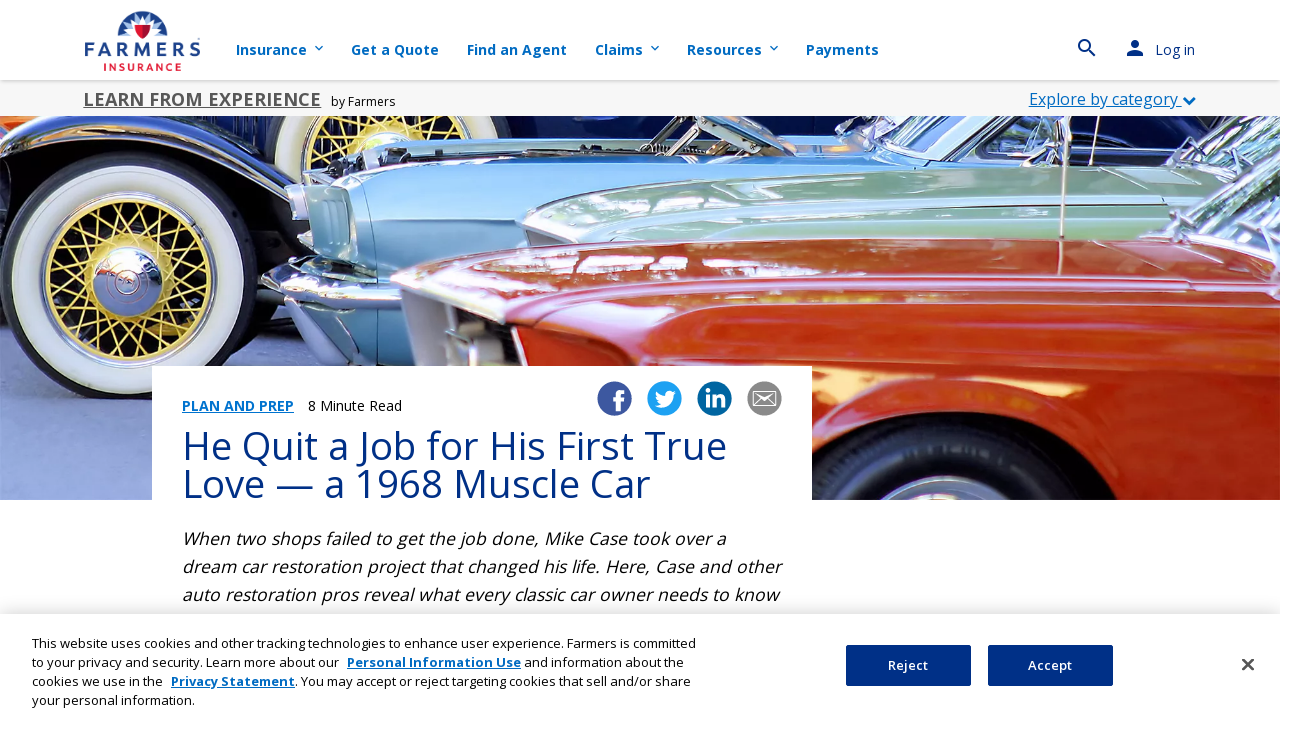

--- FILE ---
content_type: text/html; charset=utf-8
request_url: https://www.farmers.com/learn/plan-and-prep/what-you-need-to-know-when-restoring-a-muscle-car/
body_size: 28299
content:
<!DOCTYPE html>
<html lang="en">
<head>
    <meta charset="utf-8" />
    <meta http-equiv="X-UA-Compatible" content="IE=10" />
    <meta name="viewport" content="width=device-width, initial-scale=1.0" />    
    <title>What You Need to Know When Restoring a Car : Farmers Insurance&#xAE;</title>
    <meta name="description" content="Whether it&#x2019;s a classic muscle car project or a beloved relative&#x2019;s vintage wheels in need of a makeover, find out what these pro restorers  say about restoration." />
    <meta name="apple-mobile-web-app-title" content="Farmers Insurance" />
    <meta name="application-name" content="Farmers Insurance" />
    <meta name="msapplication-TileColor" content="#ffffffff" />
    <meta name="theme-color" content="#ffffffff" />

    <link rel="apple-touch-icon" sizes="180x180" href="/content/dam/farmers/marketing/digital/aem/images/favicons/apple-touch-icon.png" />
    <link rel="icon" type="image/png" sizes="32x32" href="/content/dam/farmers/marketing/digital/aem/images/favicons/favicon-32x32.png" />
    <link rel="icon" type="image/png" sizes="16x16" href="/content/dam/farmers/marketing/digital/aem/images/favicons/favicon-16x16.png" />
    <link rel="manifest" href="/content/dam/farmers/marketing/digital/aem/images/favicons/site.webmanifest" />
    <link rel="mask-icon" href="/content/dam/farmers/marketing/digital/aem/images/favicons/safari-pinned-tab.svg" color="#003087ff" />

<!--/* Google Anti-flicker css & js snippet, 2nd function is Google Tag Manager script */-->
<style>.async-hide { opacity: 0 !important }</style>
<script type="text/javascript">
    (function (a, s, y, n, c, h, i, d, e) {
        s.className += ' ' + y;
        h.start = 1 * new Date;
        h.end = i = function () {s.className = s.className.replace(RegExp(' ?' + y), '')};
        (a[n] = a[n] || []).hide = h;
        setTimeout(function () {
            i();
            h.end = null
        }, c);
        h.timeout = c;
    })(window, document.documentElement, 'async-hide', 'dataLayer', 4000, {'GTM-WJ8XW6': true});
    (function (w, d, s, l, i) {
        w[l] = w[l] || [];
        w[l].push({
            'gtm.start': new Date().getTime(),
            event: 'gtm.js'
        });
        var f = d.getElementsByTagName(s)[0],
            j = d.createElement(s),
            dl = l != 'dataLayer' ? '&l=' + l : '';
        j.async = true;
        j.src = 'https://www.googletagmanager.com/gtm.js?id=' + i + dl;
        f.parentNode.insertBefore(j, f);
    })(window, document, 'script', 'dataLayer', 'GTM-WJ8XW6');
</script>
<!--/* end Google Tag Manager script */-->

<!-- Start VWO Async SmartCode -->
<link rel="preconnect" href="https://dev.visualwebsiteoptimizer.com" />
<script type='text/javascript' id='vwoCode'>
window._vwo_code ||
(function () {
var w=window,
d=document;
if (d.URL.indexOf('__vwo_disable__') > -1 || w._vwo_code) {
return;
}
var account_id=613649,
version=2.2,
settings_tolerance=2000,
hide_element='body',
background_color='white',
hide_element_style = 'opacity:0 !important;filter:alpha(opacity=0) !important;background:' + background_color + ' !important;transition:none !important;',
/* DO NOT EDIT BELOW THIS LINE */
f=!1,v=d.querySelector('#vwoCode'),cc={};try{var e=JSON.parse(localStorage.getItem('_vwo_'+account_id+'_config'));cc=e&&'object'==typeof e?e:{}}catch(e){}function r(t){try{return decodeURIComponent(t)}catch(e){return t}}var s=function(){var e={combination:[],combinationChoose:[],split:[],exclude:[],uuid:null,consent:null,optOut:null},t=d.cookie||'';if(!t)return e;for(var n,i,o=/(?:^|;s*)(?:(_vis_opt_exp_(d+)_combi=([^;]*))|(_vis_opt_exp_(d+)_combi_choose=([^;]*))|(_vis_opt_exp_(d+)_split=([^:;]*))|(_vis_opt_exp_(d+)_exclude=[^;]*)|(_vis_opt_out=([^;]*))|(_vwo_global_opt_out=[^;]*)|(_vwo_uuid=([^;]*))|(_vwo_consent=([^;]*)))/g;null!==(n=o.exec(t));)try{n[1]?e.combination.push({id:n[2],value:r(n[3])}):n[4]?e.combinationChoose.push({id:n[5],value:r(n[6])}):n[7]?e.split.push({id:n[8],value:r(n[9])}):n[10]?e.exclude.push({id:n[11]}):n[12]?e.optOut=r(n[13]):n[14]?e.optOut=!0:n[15]?e.uuid=r(n[16]):n[17]&&(i=r(n[18]),e.consent=i&&3<=i.length?i.substring(0,3):null)}catch(e){}return e}();function i(){var e=function(){if(w.VWO&&Array.isArray(w.VWO))for(var e=0;e<w.VWO.length;e++){var t=w.VWO[e];if(Array.isArray(t)&&('setVisitorId'===t[0]||'setSessionId'===t[0]))return!0}return!1}(),t='a='+account_id+'&u='+encodeURIComponent(w._vis_opt_url||d.URL)+'&vn='+version+('undefined'!=typeof platform?'&p='+platform:'')+'&st='+w.performance.now();e||((n=function(){var e,t=[],n={},i=w.VWO&&w.VWO.appliedCampaigns||{};for(e in i){var o=i[e]&&i[e].v;o&&(t.push(e+'-'+o+'-1'),n[e]=!0)}if(s&&s.combination)for(var r=0;r<s.combination.length;r++){var a=s.combination[r];n[a.id]||t.push(a.id+'-'+a.value)}return t.join('|')}())&&(t+='&c='+n),(n=function(){var e=[],t={};if(s&&s.combinationChoose)for(var n=0;n<s.combinationChoose.length;n++){var i=s.combinationChoose[n];e.push(i.id+'-'+i.value),t[i.id]=!0}if(s&&s.split)for(var o=0;o<s.split.length;o++)t[(i=s.split[o]).id]||e.push(i.id+'-'+i.value);return e.join('|')}())&&(t+='&cc='+n),(n=function(){var e={},t=[];if(w.VWO&&Array.isArray(w.VWO))for(var n=0;n<w.VWO.length;n++){var i=w.VWO[n];if(Array.isArray(i)&&'setVariation'===i[0]&&i[1]&&Array.isArray(i[1]))for(var o=0;o<i[1].length;o++){var r,a=i[1][o];a&&'object'==typeof a&&(r=a.e,a=a.v,r&&a&&(e[r]=a))}}for(r in e)t.push(r+'-'+e[r]);return t.join('|')}())&&(t+='&sv='+n)),s&&s.optOut&&(t+='&o='+s.optOut);var n=function(){var e=[],t={};if(s&&s.exclude)for(var n=0;n<s.exclude.length;n++){var i=s.exclude[n];t[i.id]||(e.push(i.id),t[i.id]=!0)}return e.join('|')}();return n&&(t+='&e='+n),s&&s.uuid&&(t+='&id='+s.uuid),s&&s.consent&&(t+='&consent='+s.consent),w.name&&-1<w.name.indexOf('_vis_preview')&&(t+='&pM=true'),w.VWO&&w.VWO.ed&&(t+='&ed='+w.VWO.ed),t}code={nonce:v&&v.nonce,library_tolerance:function(){return'undefined'!=typeof library_tolerance?library_tolerance:void 0},settings_tolerance:function(){return cc.sT||settings_tolerance},hide_element_style:function(){return'{'+(cc.hES||hide_element_style)+'}'},hide_element:function(){return performance.getEntriesByName('first-contentful-paint')[0]?'':'string'==typeof cc.hE?cc.hE:hide_element},getVersion:function(){return version},finish:function(e){var t;f||(f=!0,(t=d.getElementById('_vis_opt_path_hides'))&&t.parentNode.removeChild(t),e&&((new Image).src='https://dev.visualwebsiteoptimizer.com/ee.gif?a='+account_id+e))},finished:function(){return f},addScript:function(e){var t=d.createElement('script');t.type='text/javascript',e.src?t.src=e.src:t.text=e.text,v&&t.setAttribute('nonce',v.nonce),d.getElementsByTagName('head')[0].appendChild(t)},load:function(e,t){t=t||{};var n=new XMLHttpRequest;n.open('GET',e,!0),n.withCredentials=!t.dSC,n.responseType=t.responseType||'text',n.onload=function(){if(t.onloadCb)return t.onloadCb(n,e);200===n.status?_vwo_code.addScript({text:n.responseText}):_vwo_code.finish('&e=loading_failure:'+e)},n.onerror=function(){if(t.onerrorCb)return t.onerrorCb(e);_vwo_code.finish('&e=loading_failure:'+e)},n.send()},init:function(){var e,t=this.settings_tolerance();w._vwo_settings_timer=setTimeout(function(){_vwo_code.finish()},t),'body'!==this.hide_element()?(n=d.createElement('style'),e=(t=this.hide_element())?t+this.hide_element_style():'',t=d.getElementsByTagName('head')[0],n.setAttribute('id','_vis_opt_path_hides'),v&&n.setAttribute('nonce',v.nonce),n.setAttribute('type','text/css'),n.styleSheet?n.styleSheet.cssText=e:n.appendChild(d.createTextNode(e)),t.appendChild(n)):(n=d.getElementsByTagName('head')[0],(e=d.createElement('div')).style.cssText='z-index: 2147483647 !important;position: fixed !important;left: 0 !important;top: 0 !important;width: 100% !important;height: 100% !important;background:'+background_color+' !important;',e.setAttribute('id','_vis_opt_path_hides'),e.classList.add('_vis_hide_layer'),n.parentNode.insertBefore(e,n.nextSibling));var n='https://dev.visualwebsiteoptimizer.com/j.php?'+i();-1!==w.location.search.indexOf('_vwo_xhr')?this.addScript({src:n}):this.load(n+'&x=true',{l:1})}};w._vwo_code=code;code.init();})();
</script>
<!-- End VWO Async SmartCode -->

<!--/* load Service Worker */-->
<script type="text/javascript">
if ('serviceWorker' in navigator) {
  // Define the hostnames that you want to ignore
  const ignoredHosts = ['localhost', 'csstp.farmers.com'];
  // Destructure the hostname out of the event's request URL by creating a new URL instance
  const hostname = window.location.hostname;
  // Bail out if our definition not contains this url
  if (ignoredHosts.indexOf(hostname) < 0) {
    window.addEventListener('load', function () {
      navigator.serviceWorker.register('/js/sw.js').then(function (registration) {
        // Registration was successful
      }, function (err) {
        // registration failed :(
      });
    });
  }
}
</script>
<!--/* end load Service Worker */-->

    <link rel="canonical" href="https://www.farmers.com/learn/plan-and-prep/what-you-need-to-know-when-restoring-a-muscle-car/" />
    <meta property="og:url" content="https://www.farmers.com/learn/plan-and-prep/what-you-need-to-know-when-restoring-a-muscle-car/" />
    <meta property="og:type" content="website" />
    <meta property="og:site_name" content="Farmers Insurance" />
    <meta name="og:image" content="https://www.farmers.com/content/dam/farmers/marketing/digital/aem/images/products/auto/auto-landing-1480x832.png" />
    <meta property="og:image:width" content="1200" />
    <meta property="og:image:height" content="630" />
    <meta name="twitter:card" content="summary_large_image" />
    <meta name="twitter:creator" content="@WeAreFarmers" />
    <meta name="twitter:site" content="@WeAreFarmers" />
    <meta name="twitter:image" content="https://www.farmers.com/content/dam/farmers/marketing/digital/aem/images/products/auto/auto-landing-1480x832.png" />
    <meta name="twitter:image:width" content="430" />
    <meta name="twitter:image:height" content="280" />
<script>
!function(T,l,y){var S=T.location,k="script",D="instrumentationKey",C="ingestionendpoint",I="disableExceptionTracking",E="ai.device.",b="toLowerCase",w="crossOrigin",N="POST",e="appInsightsSDK",t=y.name||"appInsights";(y.name||T[e])&&(T[e]=t);var n=T[t]||function(d){var g=!1,f=!1,m={initialize:!0,queue:[],sv:"5",version:2,config:d};function v(e,t){var n={},a="Browser";return n[E+"id"]=a[b](),n[E+"type"]=a,n["ai.operation.name"]=S&&S.pathname||"_unknown_",n["ai.internal.sdkVersion"]="javascript:snippet_"+(m.sv||m.version),{time:function(){var e=new Date;function t(e){var t=""+e;return 1===t.length&&(t="0"+t),t}return e.getUTCFullYear()+"-"+t(1+e.getUTCMonth())+"-"+t(e.getUTCDate())+"T"+t(e.getUTCHours())+":"+t(e.getUTCMinutes())+":"+t(e.getUTCSeconds())+"."+((e.getUTCMilliseconds()/1e3).toFixed(3)+"").slice(2,5)+"Z"}(),iKey:e,name:"Microsoft.ApplicationInsights."+e.replace(/-/g,"")+"."+t,sampleRate:100,tags:n,data:{baseData:{ver:2}}}}var h=d.url||y.src;if(h){function a(e){var t,n,a,i,r,o,s,c,u,p,l;g=!0,m.queue=[],f||(f=!0,t=h,s=function(){var e={},t=d.connectionString;if(t)for(var n=t.split(";"),a=0;a<n.length;a++){var i=n[a].split("=");2===i.length&&(e[i[0][b]()]=i[1])}if(!e[C]){var r=e.endpointsuffix,o=r?e.location:null;e[C]="https://"+(o?o+".":"")+"dc."+(r||"services.visualstudio.com")}return e}(),c=s[D]||d[D]||"",u=s[C],p=u?u+"/v2/track":d.endpointUrl,(l=[]).push((n="SDK LOAD Failure: Failed to load Application Insights SDK script (See stack for details)",a=t,i=p,(o=(r=v(c,"Exception")).data).baseType="ExceptionData",o.baseData.exceptions=[{typeName:"SDKLoadFailed",message:n.replace(/\./g,"-"),hasFullStack:!1,stack:n+"\nSnippet failed to load ["+a+"] -- Telemetry is disabled\nHelp Link: https://go.microsoft.com/fwlink/?linkid=2128109\nHost: "+(S&&S.pathname||"_unknown_")+"\nEndpoint: "+i,parsedStack:[]}],r)),l.push(function(e,t,n,a){var i=v(c,"Message"),r=i.data;r.baseType="MessageData";var o=r.baseData;return o.message='AI (Internal): 99 message:"'+("SDK LOAD Failure: Failed to load Application Insights SDK script (See stack for details) ("+n+")").replace(/\"/g,"")+'"',o.properties={endpoint:a},i}(0,0,t,p)),function(e,t){if(JSON){var n=T.fetch;if(n&&!y.useXhr)n(t,{method:N,body:JSON.stringify(e),mode:"cors"});else if(XMLHttpRequest){var a=new XMLHttpRequest;a.open(N,t),a.setRequestHeader("Content-type","application/json"),a.send(JSON.stringify(e))}}}(l,p))}function i(e,t){f||setTimeout(function(){!t&&m.core||a()},500)}var e=function(){var n=l.createElement(k);n.src=h;var e=y[w];return!e&&""!==e||"undefined"==n[w]||(n[w]=e),n.onload=i,n.onerror=a,n.onreadystatechange=function(e,t){"loaded"!==n.readyState&&"complete"!==n.readyState||i(0,t)},n}();y.ld<0?l.getElementsByTagName("head")[0].appendChild(e):setTimeout(function(){l.getElementsByTagName(k)[0].parentNode.appendChild(e)},y.ld||0)}try{m.cookie=l.cookie}catch(p){}function t(e){for(;e.length;)!function(t){m[t]=function(){var e=arguments;g||m.queue.push(function(){m[t].apply(m,e)})}}(e.pop())}var n="track",r="TrackPage",o="TrackEvent";t([n+"Event",n+"PageView",n+"Exception",n+"Trace",n+"DependencyData",n+"Metric",n+"PageViewPerformance","start"+r,"stop"+r,"start"+o,"stop"+o,"addTelemetryInitializer","setAuthenticatedUserContext","clearAuthenticatedUserContext","flush"]),m.SeverityLevel={Verbose:0,Information:1,Warning:2,Error:3,Critical:4};var s=(d.extensionConfig||{}).ApplicationInsightsAnalytics||{};if(!0!==d[I]&&!0!==s[I]){var c="onerror";t(["_"+c]);var u=T[c];T[c]=function(e,t,n,a,i){var r=u&&u(e,t,n,a,i);return!0!==r&&m["_"+c]({message:e,url:t,lineNumber:n,columnNumber:a,error:i}),r},d.autoExceptionInstrumented=!0}return m}(y.cfg);function a(){y.onInit&&y.onInit(n)}(T[t]=n).queue&&0===n.queue.length?(n.queue.push(a),n.trackPageView({})):a()}(window,document,{src: "https://js.monitor.azure.com/scripts/b/ai.2.gbl.min.js", crossOrigin: "anonymous", cfg: {instrumentationKey:'1aae507a-fe9e-45b0-bc20-030ac1c330a0', disableCookiesUsage: false }});
</script>

<link rel="preload" as="script" href="/jquery/jquery.min.js?v=638973338891813752" >
<link rel="preload" as="script" href="/js/dist/clientlib-global.js?v=638973338891813752" >
<link rel="preload" as="script" href="/js/dist/lfe-clientlibs.js?v=638973338891813752" >
<link rel="preload" type="text/css" as="style" href="/css/dist/3_components/bundles/clientlib-all.css?v=638973338891813752" >
<link rel="preload" type="text/css" as="style" href="/css/dist/3_components/bundles/clientlib-global.css?v=638973338891813752" >
<link rel="preload" type="text/css" as="style" href="/css/dist/3_components/bundles/lfe-clientlibs.css?v=638973338891813752" >
<link rel="preload" type="text/css" as="style" href="/css/dist/3_components/blocks/Breadcrumb.css?v=638973338891813752" >
<link rel="preload" type="text/css" as="style" href="/css/dist/3_components/blocks/QuoteBlock.css?v=638973338891813752" >

<link rel="stylesheet" type="text/css" href="/css/dist/3_components/bundles/clientlib-all.css?v=638973338891813752"  >
<link rel="stylesheet" type="text/css" href="/css/dist/3_components/bundles/clientlib-global.css?v=638973338891813752"  >
<link rel="stylesheet" type="text/css" href="/css/dist/3_components/bundles/lfe-clientlibs.css?v=638973338891813752"  >
<link rel="stylesheet" type="text/css" href="/css/dist/3_components/blocks/Breadcrumb.css?v=638973338891813752"  >
<link rel="stylesheet" type="text/css" href="/css/dist/3_components/blocks/QuoteBlock.css?v=638973338891813752"  >

<script type="application/ld+json">{
  "@context": "https://schema.org",
  "@type": "Article",
  "mainEntityOfPage": {
    "@type": "WebPage",
    "@id": "https://www.farmers.com/learn/plan-and-prep/what-you-need-to-know-when-restoring-a-muscle-car/"
  },
  "headline": "What You Need to Know When Restoring a Car : Farmers Insurance®",
  "image": "https://www.farmers.com/content/farmers/marketing/digital/aem/images/learn/hero/plan-and-prep/what-you-need-to-know-when-restoring-a-muscle-car/PP_CarRestoration_Header_455x242.jpg",
  "datePublished": "2019-07-25",
  "dateModified": "2025-01-17",
  "description": "Whether it’s a classic muscle car project or a beloved relative’s vintage wheels in need of a makeover, find out what these pro restorers  say about restoration.",
  "author": {
    "@type": "Person",
    "name": "John Diether"
  },
  "publisher": {
    "@type": "Organization",
    "name": "Farmers Insurance",
    "logo": {
      "@type": "ImageObject",
      "url": "https://www.farmers.com/content/dam/farmers/marketing/digital/aem/images/misc/Logo_Footer.png"
    }
  }
}</script>
    <link rel="preconnect" href="https://www.googletagmanager.com/" />
    <link rel="preconnect" href="https://www.google-analytics.com" />
    <link rel="preconnect" href="https://dev.visualwebsiteoptimizer.com" />
    <link rel="preconnect" href="https://api.segment.io/" />
    <link rel="preconnect" href="https://cdn.segment.com/" />
    <link rel="preconnect" href="https://js-cdn.dynatrace.com/" />
    <link rel="preconnect" href="https://bf03584esi.bf.dynatrace.com/" />
    <link rel="dns-prefetch" href="https://www.googleadservices.com/" />
    <link rel="dns-prefetch" href="https://googleads.g.doubleclick.net" />
    <link rel="dns-prefetch" href="https://4482121.fls.doubleclick.net/" />
    <link rel="dns-prefetch" href="https://pixel.mathtag.com" />
    <link rel="dns-prefetch" href="https://connect.facebook.net" />
    <link rel="dns-prefetch" href="https://bat.bing.com/" />
    <link rel="dns-prefetch" href="https://cdn.c212.net/" />
    <link rel="dns-prefetch" href="https://px.owneriq.net/" />
    <link rel="dns-prefetch" href="https://edge.fullstory.com/" />
    <link rel="dns-prefetch" href="https://s.yimg.com/" />
    <link rel="dns-prefetch" href="https://sp.analytics.yahoo.com" />
    <link rel="dns-prefetch" href="https://ads.undertone.com/" />
    <link rel="dns-prefetch" href="https://evt.undertone.com/" />
    <link rel="dns-prefetch" href="https://insight.adsrvr.org/" />
    <link rel="dns-prefetch" href="https://pixel.quantserve.com/" />
    <link rel="dns-prefetch" href="https://10969108.collect.igodigital.com/" />
    <link rel="dns-prefetch" href="https://esales.farmers.com/quote/" />
    <link rel="preload" href="/fonts/opensans/memvYaGs126MiZpBA-UvWbX2vVnXBbObj2OVTSKmu0SC55K5gw.woff2" as="font" type="font/woff2" crossorigin="anonymous" />
    <link rel="preload" href="/fonts/opensans/memvYaGs126MiZpBA-UvWbX2vVnXBbObj2OVTSumu0SC55K5gw.woff2" as="font" type="font/woff2" crossorigin="anonymous" />
    <link rel="preload" href="/fonts/opensans/memvYaGs126MiZpBA-UvWbX2vVnXBbObj2OVTSOmu0SC55K5gw.woff2" as="font" type="font/woff2" crossorigin="anonymous" />
    <link rel="preload" href="/fonts/opensans/memvYaGs126MiZpBA-UvWbX2vVnXBbObj2OVTSymu0SC55K5gw.woff2" as="font" type="font/woff2" crossorigin="anonymous" />
    <link rel="preload" href="/fonts/opensans/memvYaGs126MiZpBA-UvWbX2vVnXBbObj2OVTS2mu0SC55K5gw.woff2" as="font" type="font/woff2" crossorigin="anonymous" />
    <link rel="preload" href="/fonts/opensans/memvYaGs126MiZpBA-UvWbX2vVnXBbObj2OVTSCmu0SC55K5gw.woff2" as="font" type="font/woff2" crossorigin="anonymous" />
    <link rel="preload" href="/fonts/opensans/memvYaGs126MiZpBA-UvWbX2vVnXBbObj2OVTS-mu0SC55I.woff2" as="font" type="font/woff2" crossorigin="anonymous" />
    <link rel="preload" href="/fonts/opensans/memvYaGs126MiZpBA-UvWbX2vVnXBbObj2OVTSGmu0SC55K5gw.woff2" as="font" type="font/woff2" crossorigin="anonymous" />
    <link rel="preload" href="/fonts/materialicons/MaterialIcons-Regular.woff2" as="font" type="font/woff2" crossorigin="anonymous" />
    <link rel="preload" href="/images/farmers/farmers-ins-logo-2022-v1.webp?fmt=png-alpha" as="image" />
    <link rel="preload" href="/images/farmers/farmers-mobile-logo-1.webp?fmt=png-alpha" as="image" />
    <link rel="preload" href="/images/farmers/Burke-Transparent-Background-cropped-2.webp?fmt=png-alpha&width=463" as="image" />
    <link rel="preload" href="/content/dam/farmers/marketing/digital/aem/images/products/groupselect/building-143x61-test.png" as="image" />
    <link rel="preload" href="/content/dam/farmers/marketing/digital/aem/images/homepage/icons/blue_house_illus.png" as="image" />
    <link rel="preload" href="/content/dam/farmers/marketing/digital/aem/images/homepage/icons/insurance-bundling_icon.png" as="image" />
    <link rel="preload" href="/content/dam/farmers/marketing/digital/aem/images/about/google-play-store-badge.png" as="image" />
    <link rel="preload" href="/content/dam/farmers/marketing/digital/aem/images/about/apple-app-store-badge.png" as="image" />
    <link rel="prefetch" href="/images/farmers/Auto-LP-Roadtrip-485x265_2x.webp?fmt=png-alpha&width=330">
    <link rel="prefetch" href="/images/farmers/Auto-LP-Roadtrip-540x280_2x.webp?fmt=png-alpha&width=540">
    <link rel="prefetch" href="/images/farmers/why-farmers-agents-1.webp">
    <link rel="prefetch" href="/images/farmers/why-farmers-claims-1.webp">
    <link rel="prefetch" href="/images/farmers/why-farmers-insights-2.webp">
    <link rel="prefetch" href="/images/farmers/PP_2019-CarOverheat_455x242-1.webp">
    <link rel="prefetch" href="/images/farmers/RS_FoodTruck_Header_2000x600-1.webp">
    <link rel="prefetch" href="/images/farmers/PP_RoadsideEmergency_Header-455x242_CD.webp">
    <link rel="prefetch" href="/images/farmers/Home-Groceries_Final_2x_485x265.webp?fmt=png-alpha&width=330">
    <link rel="prefetch" href="/images/farmers/Home-Groceries_Final_2x_540x280.webp?fmt=png-alpha&width=540">
    <link rel="prefetch" href="/images/farmers/home-insurance-required-hero-1.webp?width=304">
    <link rel="prefetch" href="/images/farmers/save-money-home-insurance-thumb-1.webp?width=304">
    <link rel="prefetch" href="/images/farmers/cover-foundation-thumb-1.webp?width=304">
    <link rel="prefetch" href="/images/farmers/GroupSelect-Auto-485x265_2x.webp?fmt=png-alpha&width=330">
    <link rel="prefetch" href="/images/farmers/GroupSelect-Auto-540x280_2x.webp?fmt=png-alpha&width=540">
    <link rel="prefetch" href="/images/farmers/switch_home_auto238x159.webp?width=238">
    <link rel="prefetch" href="/images/farmers/life_illustration-485x265_2x.webp?fmt=png-alpha&width=330">
    <link rel="prefetch" href="/images/farmers/life_illustration-540x280_2x.webp?fmt=png-alpha&width=540">
    <link rel="prefetch" href="/images/farmers/right-rail-life-compass.webp?width=238">
    <link rel="prefetch" href="/images/farmers/why-farmers-claims_CD.webp">
    <link rel="prefetch" href="/images/farmers/renters-lp-540x280_2x.webp?fmt=png-alpha&width=540">
    <link rel="prefetch" href="/images/farmers/renters-lp-568x295_2x.webp?fmt=png-alpha&width=330">
    <link rel="prefetch" href="/images/farmers/theft-covered-thumb-1.webp?width=304">
    <link rel="prefetch" href="/images/farmers/how-much-is-needed-thumb-1.webp?width=304">
    <link rel="prefetch" href="/images/farmers/need-to-reapply-thumb-1.webp?width=304">
    <link rel="prefetch" href="/images/farmers/business-lp-485x265_2x.webp?fmt=png-alpha&width=330">
    <link rel="prefetch" href="/images/farmers/business-lp-540x280_2x.webp?fmt=png-alpha&width=540">
    <link rel="prefetch" href="/images/farmers/PP_Drone_Header-455x242-1.webp?width=304">
    <link rel="prefetch" href="/images/farmers/RS_FoodTruck_Header_455x242-1.webp?width=304">
    <link rel="prefetch" href="/images/farmers/Life-Whole-Life-568x295_2x.webp?fmt=png-alpha&width=540">
    <link rel="prefetch" href="/images/farmers/Life-Whole-Life-540x280_2x.webp?fmt=png-alpha&width=330">
    <link rel="prefetch" href="/images/farmers/Flood-Product-Page-485x265_2x.webp?fmt=png-alpha&width=330">
    <link rel="prefetch" href="/images/farmers/Flood-Product-Page-540x280_2x.webp?fmt=png-alpha&width=540">
    <link rel="prefetch" href="/images/farmers/disaster-flood-thumb-1.webp?width=304">
    <link rel="prefetch" href="/images/farmers/PP_FloodReno_Header_455x242-1.webp?width=304">
    <link rel="prefetch" href="/images/farmers/LFE-Water-Overflowing-600x320.webp?width=304">
    <link rel="prefetch" href="/images/farmers/burke-professor-fws-consumer-1.webp?fmt=png-alpha">

<script>(window.BOOMR_mq=window.BOOMR_mq||[]).push(["addVar",{"rua.upush":"false","rua.cpush":"true","rua.upre":"false","rua.cpre":"true","rua.uprl":"false","rua.cprl":"false","rua.cprf":"false","rua.trans":"SJ-381b7a9b-9158-4a20-8ac0-cc8f261514c5","rua.cook":"false","rua.ims":"false","rua.ufprl":"false","rua.cfprl":"false","rua.isuxp":"false","rua.texp":"norulematch","rua.ceh":"false","rua.ueh":"false","rua.ieh.st":"0"}]);</script>
                              <script>!function(a){var e="https://s.go-mpulse.net/boomerang/",t="addEventListener";if("False"=="True")a.BOOMR_config=a.BOOMR_config||{},a.BOOMR_config.PageParams=a.BOOMR_config.PageParams||{},a.BOOMR_config.PageParams.pci=!0,e="https://s2.go-mpulse.net/boomerang/";if(window.BOOMR_API_key="5KL9P-5DVDJ-M8CD6-6Y3CZ-VPSHE",function(){function n(e){a.BOOMR_onload=e&&e.timeStamp||(new Date).getTime()}if(!a.BOOMR||!a.BOOMR.version&&!a.BOOMR.snippetExecuted){a.BOOMR=a.BOOMR||{},a.BOOMR.snippetExecuted=!0;var i,_,o,r=document.createElement("iframe");if(a[t])a[t]("load",n,!1);else if(a.attachEvent)a.attachEvent("onload",n);r.src="javascript:void(0)",r.title="",r.role="presentation",(r.frameElement||r).style.cssText="width:0;height:0;border:0;display:none;",o=document.getElementsByTagName("script")[0],o.parentNode.insertBefore(r,o);try{_=r.contentWindow.document}catch(O){i=document.domain,r.src="javascript:var d=document.open();d.domain='"+i+"';void(0);",_=r.contentWindow.document}_.open()._l=function(){var a=this.createElement("script");if(i)this.domain=i;a.id="boomr-if-as",a.src=e+"5KL9P-5DVDJ-M8CD6-6Y3CZ-VPSHE",BOOMR_lstart=(new Date).getTime(),this.body.appendChild(a)},_.write("<bo"+'dy onload="document._l();">'),_.close()}}(),"".length>0)if(a&&"performance"in a&&a.performance&&"function"==typeof a.performance.setResourceTimingBufferSize)a.performance.setResourceTimingBufferSize();!function(){if(BOOMR=a.BOOMR||{},BOOMR.plugins=BOOMR.plugins||{},!BOOMR.plugins.AK){var e="true"=="true"?1:0,t="",n="bu5floaxf5eak2iihppa-f-eea7c757c-clientnsv4-s.akamaihd.net",i="false"=="true"?2:1,_={"ak.v":"39","ak.cp":"1794494","ak.ai":parseInt("160175",10),"ak.ol":"0","ak.cr":8,"ak.ipv":4,"ak.proto":"h2","ak.rid":"4eeb5e24","ak.r":48796,"ak.a2":e,"ak.m":"x","ak.n":"essl","ak.bpcip":"13.58.85.0","ak.cport":42708,"ak.gh":"23.62.38.201","ak.quicv":"","ak.tlsv":"tls1.3","ak.0rtt":"","ak.0rtt.ed":"","ak.csrc":"-","ak.acc":"","ak.t":"1762147294","ak.ak":"hOBiQwZUYzCg5VSAfCLimQ==bFeFQ8VRaNZpGBP+1K91HMrGqsNRYS2GZmd4l4IlDQEzoKvuXl8lzEI8CIDbRGtY6xh4KJaLKyaMqQk8nyqYqHZW5Xo2ap1slpwywPhSt/7uejW/YhPecgi+C+XChvn+qNTxzrEtgPTRLGFhN6pS3PqURP+zN3V0in7vcrKXjsjMHHfTAf9HN9XFFVO8ZLO2r3OJz5R1iI7MXa5Tjitxek0BhKn2Gsc+Z44Qxcb/a6rLIsS/wFf7p5y4AC3IY9KEi45Z49X8QJWDPXvZjjmocPn/Ujz4CIG+yzVFd3phfq3jjlIHtGHrl20q8J7Bi3+B0nJK2r6xcTn5lUbaQofmv1e7cRW+5/DjJnu0ZlPTcDRUDhc7bfhLW+Yt9xgvd6ViV8R+kXZSxhPmIDRN66nDh/DXM2yoWkQ/H2halFGOBTU=","ak.pv":"883","ak.dpoabenc":"","ak.tf":i};if(""!==t)_["ak.ruds"]=t;var o={i:!1,av:function(e){var t="http.initiator";if(e&&(!e[t]||"spa_hard"===e[t]))_["ak.feo"]=void 0!==a.aFeoApplied?1:0,BOOMR.addVar(_)},rv:function(){var a=["ak.bpcip","ak.cport","ak.cr","ak.csrc","ak.gh","ak.ipv","ak.m","ak.n","ak.ol","ak.proto","ak.quicv","ak.tlsv","ak.0rtt","ak.0rtt.ed","ak.r","ak.acc","ak.t","ak.tf"];BOOMR.removeVar(a)}};BOOMR.plugins.AK={akVars:_,akDNSPreFetchDomain:n,init:function(){if(!o.i){var a=BOOMR.subscribe;a("before_beacon",o.av,null,null),a("onbeacon",o.rv,null,null),o.i=!0}return this},is_complete:function(){return!0}}}}()}(window);</script></head>
<body id="page-232942" class="page">
    
    
    


<div id="farmers-careers-v2">
    <div>
        <div class="root-container responsivegrid">
            <div class="aem-Grid aem-Grid--12 aem-Grid--default--12">




        <div class="experiencefragment aem-GridColumn aem-GridColumn--default--12">
            <div class="xf-content-height">
                <div class="aem-Grid aem-Grid--12 aem-Grid--default--12">
                    <div class="skipcontent aem-GridColumn aem-GridColumn--default--12">
                        <div class="skip-content pl-3">
                            <a href="#main-content1" class="sr-only sr-only-focusable">
                                Skip to main content
                            </a>
                        </div>
                    </div>
                        <div class="primarynavigation aem-GridColumn aem-GridColumn--default--12">
                            <div class="navigation-space js-hash-position"></div>

                            <nav class="navigation fixed-top"
                            aria-label="Fixed Top Navigation">
<div>


<div class="navigation__mobile-bar-wrapper d-lg-none" aria-label="Toggle navigation">
    <div class="container-lg">
        <div class="row">
            <div class="col-12 mobile-bar d-flex align-items-center">
                <div class="mobile-bar__item d-flex">
                    <button class="mobile-bar__toggler-button" aria-controls="nav-container" aria-label="Toggle main menu" aria-expanded="false">
                        <span class="material-icons open" aria-hidden="true" translate="no">menu</span>
                        <span class="material-icons close" aria-hidden="true" translate="no">close</span>
                    </button>
                </div>
                <div class="mobile-bar__item d-flex">
                           <a class=" mobile-bar__link" title="Farmers Insurance Home Page" aria-label=" " href="/" data-gtm="" target="">
                            <img data-src="/siteassets/002-duplicate-folders/farmers-a/marketing/digital/aem/images/misc/farmers-mobile-logo.png?width=768&amp;rmode=min&amp;rsampler=bicubic" width="96" height="51" class="lozad" data-gtm="Farmers_HP_GetAQuote_MainNav" aria-label="Farmers Insurance">
                        </a>
                </div>
                    <div class="mobile-bar__item d-flex justify-content-end">
                        <a href="https://www.farmers.com/css/login" class="mobile-bar__login mobile-bar__link d-flex flex-column align-items-center loginLink loginLink" title="person" aria-label="Log in " data-gtm="">
                            <span class="material-icons log-in" aria-hidden="true" translate="no">person</span>
                            <span>Log in</span>
                        </a>
                    </div>
            </div>
        </div>
    </div>
</div>

<div class="navigation__nav-wrapper" id="nav-container">
        <div class="container-lg navigation__container mobile-search d-lg-none">
            <div class="row">
                <div class="col-12">
                    <form action="/search/" method="GET">
                        <div class="mobile-search__input-wrapper">
                            <span class="material-icons mobile-search__input-icon" aria-hidden="true" translate="no">search</span>
                            <input type="text" name="query" class="form-control" placeholder="Search" aria-label="Search" aria-describedby="search-icon" aria-expanded="false" aria-autocomplete="list" role="combobox" autocomplete="off">
                        </div>
                    </form>
                </div>
            </div>
        </div>
        <div class="mobile-search__options-wrapper">
            <div class="mobile-search__options-list"></div>
        </div>


    <div class="container-lg navigation__container">
        <div class="row">
            <div class="col-12 navigation__desktop-wrapper">

                    <div class="navigation__desktop__logo d-none d-lg-block pr-4">


                         <a class="" title="Farmers Insurance Home Page" aria-label=" " href="/" data-gtm="" target="">

                            <img src="/siteassets/002-duplicate-folders/farmers-a/marketing/digital/aem/images/misc/logo/farmers-ins-logo-2022-v1.png?width=1024&amp;rmode=min&amp;rsampler=bicubic" width="115" height="61" class="lozad" data-gtm="Farmers_HP_GetAQuote_MainNav" aria-label="Farmers Insurance">

                        </a>

                    </div>
                <ul class="navigation__nav navigation__nav--main">
                    

    <li class="nav-item nav-item--has-secondary">
        <a href="#" role="button" tabindex="0" class="nav-item__button" aria-expanded="false" aria-label="Insurance" aria-haspopup="true">
            Insurance
            <span class="material-icons d-lg-none chevron-right" aria-hidden="true" translate="no">chevron_right</span>
            <span class="material-icons expand-more" aria-hidden="true" translate="no">expand_more</span>
            <span class="material-icons expand-less" aria-hidden="true" translate="no">expand_less</span>
        </a>
        <div class="nav-item__secondary pt-3 d-none">
            <div class="container-lg pb-3 pb-lg-0">
                <div class="row">
                    <button class="nav-item__secondary-close col-12 d-block d-lg-none text-center py-3" aria-expanded="true" aria-description="back to main options">
                        <span class="material-icons d-lg-none" aria-hidden="true" translate="no">chevron_left</span>
                        Insurance
                    </button>
                    


    <div class="col-12 col-lg-3">
        <div class="aem-Grid aem-Grid--12 aem-Grid--default--12">
            


    <div class="navsection aem-GridColumn aem-GridColumn--default--12">
        <div class="nav-section">
            <div class="nav-section__title">
                    <img class="nav-section__icon lozad" data-src="/siteassets/002-duplicate-folders/farmers-a/marketing/digital/aem/icons/v2-navigation/auto.png?width=768&amp;rmode=min&amp;rsampler=bicubic" width="36" height="36">
                <p id="vehicle" class="nav-section__heading m-0">
                    Vehicle
                </p>
            </div>



            
            <div class="nav-section__container p-0">
                <div class="aem-Grid aem-Grid--12 aem-Grid--default--12">
                    <div class="menu aem-GridColumn aem-GridColumn--default--12">
                            <div class="menu--container">
                                <nav data-swiftype-index="false">
                                    <ul class="sub-menu--list">
                                            <li>



    <a title="Car" aria-label="Car" href="/auto/" data-gtm="Farmers_HP_MainNav_AutoIcon" target="">



        Car



    </a>
                                            </li>
                                            <li>



    <a title="Motorcycle" aria-label="Motorcycle" href="/motorcycle/" data-gtm="Farmers_HP_MainNav_MotorcycleIcon" target="">



        Motorcycle



    </a>
                                            </li>
                                            <li>



    <a title="Boat &amp; Watercraft" aria-label="Boat &amp; Watercraft" href="/recreational/boat-and-watercraft-insurance/" data-gtm="Farmers_HP_MainNav_Marine" target="">



        Boat & Watercraft



    </a>
                                            </li>
                                            <li>



    <a title="Classic &amp; Collector Auto" aria-label="Classic &amp; Collector Auto" href="/auto/collectible/" data-gtm="Farmers_HP_MainNav_AutoCollectible" target="">



        Classic & Collector Auto



    </a>
                                            </li>
                                            <li>



    <a title="Recreational Vehicles (RV)" aria-label="Recreational Vehicles (RV)" href="/recreational/" data-gtm="Farmers_HP_MainNav_RecreationalVehicle" target="">



        Recreational Vehicles (RV)



    </a>
                                            </li>
                                            <li>



    <a title="ATV &amp; Off-Road" aria-label="ATV &amp; Off-Road" href="/recreational/offroad-vehicle/" data-gtm="Farmers_HP_MainNav_OffRoad" target="">



        ATV & Off-Road



    </a>
                                            </li>
                                            <li>



    <a title="Motor Home" aria-label="Motor Home" href="/recreational/motor-home/" data-gtm="Farmers_HP_MainNav_MotorHome" target="">



        Motor Home



    </a>
                                            </li>
                                            <li>



    <a title="5th Wheel" aria-label="5th Wheel" href="/recreational/5th-wheel/" data-gtm="Farmers_HP_MainNav_5thWheel" target="">



        5th Wheel



    </a>
                                            </li>
                                            <li>



    <a title="Travel Trailer" aria-label="Travel Trailer" href="/recreational/travel-trailer/" data-gtm="Farmers_HP_MainNav_TravelTrailer" target="">



        Travel Trailer



    </a>
                                            </li>
                                    </ul>
                                </nav>
                            </div>
                    </div>
                </div>
            </div>
        </div>
    </div>


    <div class="navsection aem-GridColumn aem-GridColumn--default--12">
        <div class="nav-section">
            <div class="nav-section__title">
                    <img class="nav-section__icon lozad" data-src="/content/farmers/marketing/digital/aem/images/icons/misc/icon-bundle.png?width=768&amp;rmode=min&amp;rsampler=bicubic" width="36" height="36">
                <p id="vehicle" class="nav-section__heading m-0">
                    Bundle &amp; Save
                </p>
            </div>



            
            <div class="nav-section__container p-0">
                <div class="aem-Grid aem-Grid--12 aem-Grid--default--12">
                    <div class="menu aem-GridColumn aem-GridColumn--default--12">
                            <div class="menu--container">
                                <nav data-swiftype-index="false">
                                    <ul class="sub-menu--list">
                                            <li>



    <a title="Auto &amp; Home Bundling" aria-label="Auto &amp; Home Bundling" href="/insurance-bundling/" data-gtm="Farmers_HP_MainNav_Bundling" target="">



        Auto & Home Bundling



    </a>
                                            </li>
                                    </ul>
                                </nav>
                            </div>
                    </div>
                </div>
            </div>
        </div>
    </div>

        </div>
    </div>


    <div class="col-12 col-lg-3">
        <div class="aem-Grid aem-Grid--12 aem-Grid--default--12">
            


    <div class="navsection aem-GridColumn aem-GridColumn--default--12">
        <div class="nav-section">
            <div class="nav-section__title">
                    <img class="nav-section__icon lozad" data-src="/siteassets/002-duplicate-folders/farmers-a/marketing/digital/aem/icons/v2-navigation/home.png?width=768&amp;rmode=min&amp;rsampler=bicubic" width="36" height="36">
                <p id="vehicle" class="nav-section__heading m-0">
                    Property
                </p>
            </div>



            
            <div class="nav-section__container p-0">
                <div class="aem-Grid aem-Grid--12 aem-Grid--default--12">
                    <div class="menu aem-GridColumn aem-GridColumn--default--12">
                            <div class="menu--container">
                                <nav data-swiftype-index="false">
                                    <ul class="sub-menu--list">
                                            <li>



    <a title="Homeowners" aria-label="Homeowners" href="/home/homeowners/" data-gtm="Farmers_HP_MainNav_HomeIcon" target="">



        Homeowners



    </a>
                                            </li>
                                            <li>



    <a title="Condo" aria-label="Condo" href="/home/condo-insurance/" data-gtm="Farmers_HP_MainNav_Condo" target="">



        Condo



    </a>
                                            </li>
                                            <li>



    <a title="Renters" aria-label="Renters" href="/renters/" data-gtm="Farmers_HP_MainNav_Renters" target="">



        Renters



    </a>
                                            </li>
                                            <li>



    <a title="Landlord" aria-label="Landlord" href="/landlord-rental-properties/" data-gtm="Farmers_HP_MainNav_LandlordProperties" target="">



        Landlord



    </a>
                                            </li>
                                            <li>



    <a title="Flood" aria-label="Flood" href="/home/flood/" data-gtm="Farmers_HP_MainNav_Flood" target="">



        Flood



    </a>
                                            </li>
                                            <li>



    <a title="All Property" aria-label="All Property" href="/home/" data-gtm="Farmers_HP_MainNav_AllProperty" target="">



        All Property



    </a>
                                            </li>
                                    </ul>
                                </nav>
                            </div>
                    </div>
                </div>
            </div>
        </div>
    </div>


    <div class="navsection aem-GridColumn aem-GridColumn--default--12">
        <div class="nav-section">
            <div class="nav-section__title">
                    <img class="nav-section__icon lozad" data-src="/content/farmers/marketing/digital/aem/icons/v2-navigation/life.png?width=768&amp;rmode=min&amp;rsampler=bicubic" width="36" height="36">
                <p id="vehicle" class="nav-section__heading m-0">
                    Life
                </p>
            </div>



            
            <div class="nav-section__container p-0">
                <div class="aem-Grid aem-Grid--12 aem-Grid--default--12">
                    <div class="menu aem-GridColumn aem-GridColumn--default--12">
                            <div class="menu--container">
                                <nav data-swiftype-index="false">
                                    <ul class="sub-menu--list">
                                            <li>



    <a title="Life Insurance" aria-label="Life Insurance" href="/life-insurance/" data-gtm="Farmers_HP_MainNav_LifeInsurance" target="">



        Life Insurance



    </a>
                                            </li>
                                            <li>



    <a title="Term Life" aria-label="Term Life" href="/life-insurance/coverage/term-life/" data-gtm="Farmers_HP_MainNav_TermLife" target="">



        Term Life



    </a>
                                            </li>
                                            <li>



    <a title="Whole Life" aria-label="Whole Life" href="/life-insurance/coverage/whole-life/" data-gtm="Farmers_HP_MainNav_WholeLife" target="">



        Whole Life



    </a>
                                            </li>
                                            <li>



    <a title="Universal Life" aria-label="Universal Life" href="/life-insurance/coverage/universal-life/" data-gtm="Farmers_HP_MainNav_UniversalLife" target="">



        Universal Life



    </a>
                                            </li>
                                    </ul>
                                </nav>
                            </div>
                    </div>
                </div>
            </div>
        </div>
    </div>

        </div>
    </div>


    <div class="col-12 col-lg-3">
        <div class="aem-Grid aem-Grid--12 aem-Grid--default--12">
            


    <div class="navsection aem-GridColumn aem-GridColumn--default--12">
        <div class="nav-section">
            <div class="nav-section__title">
                    <img class="nav-section__icon lozad" data-src="/siteassets/002-duplicate-folders/farmers-a/marketing/digital/aem/icons/v2-navigation/business.png?width=768&amp;rmode=min&amp;rsampler=bicubic" width="36" height="36">
                <p id="vehicle" class="nav-section__heading m-0">
                    Commercial
                </p>
            </div>



            
            <div class="nav-section__container p-0">
                <div class="aem-Grid aem-Grid--12 aem-Grid--default--12">
                    <div class="menu aem-GridColumn aem-GridColumn--default--12">
                            <div class="menu--container">
                                <nav data-swiftype-index="false">
                                    <ul class="sub-menu--list">
                                            <li>



    <a title="Business Insurance" aria-label="Business Insurance" href="/business/" data-gtm="Farmers_HP_MainNav_BusinessInsurance" target="">



        Business Insurance



    </a>
                                            </li>
                                            <li>



    <a title="Commercial Auto" aria-label="Commercial Auto" href="/business/auto-insurance/" data-gtm="Farmers_HP_MainNav_CommercialAuto" target="">



        Commercial Auto



    </a>
                                            </li>
                                            <li>



    <a title="Commercial Property" aria-label="Commercial Property" href="/business/property/" data-gtm="Farmers_HP_MainNav_CommercialProperty" target="">



        Commercial Property



    </a>
                                            </li>
                                            <li>



    <a title="Workers&#x2019; Compensation" aria-label="Workers&#x2019; Compensation" href="/business/workers-compensation/" data-gtm="Farmers_HP_MainNav_WorkersCompensation" target="">



        Workers’ Compensation



    </a>
                                            </li>
                                            <li>



    <a title="General Liability" aria-label="General Liability" href="/business/general-liability-insurance/" data-gtm="Farmers_HP_MainNav_Liability" target="">



        General Liability



    </a>
                                            </li>
                                            <li>



    <a title="By Industry" aria-label="By Industry" href="/business/industry/" data-gtm="Farmers_HP_MainNav_Industry" target="">



        By Industry



    </a>
                                            </li>
                                    </ul>
                                </nav>
                            </div>
                    </div>
                </div>
            </div>
        </div>
    </div>


    <div class="navsection aem-GridColumn aem-GridColumn--default--12">
        <div class="nav-section">
            <div class="nav-section__title">
                    <img class="nav-section__icon lozad" data-src="/siteassets/001-shared-blocks-and-media/nav/header/affinity.png?width=768&amp;rmode=min&amp;rsampler=bicubic" width="36" height="36">
                <p id="vehicle" class="nav-section__heading m-0">
                    Employee/Affinity
                </p>
            </div>



            
            <div class="nav-section__container p-0">
                <div class="aem-Grid aem-Grid--12 aem-Grid--default--12">
                    <div class="menu aem-GridColumn aem-GridColumn--default--12">
                            <div class="menu--container">
                                <nav data-swiftype-index="false">
                                    <ul class="sub-menu--list">
                                            <li>



    <a title="Farmers GroupSelect Auto" aria-label="Farmers GroupSelect Auto" href="/groupselect/auto-insurance/" data-gtm="Farmers_HP_MainNav_AutoGroupSelect" target="">



        Farmers GroupSelect Auto



    </a>
                                            </li>
                                            <li>



    <a title="Farmers GroupSelect Home" aria-label="Farmers GroupSelect Home" href="/groupselect/home-insurance/" data-gtm="Farmers_HP_MainNav_GroupSelectHome" target="">



        Farmers GroupSelect Home



    </a>
                                            </li>
                                            <li>



    <a title="Farmers GroupSelect Umbrella" aria-label="Farmers GroupSelect Umbrella" href="/groupselect/umbrella-insurance/" data-gtm="Farmers_HP_MainNav_Umbrella" target="">



        Farmers GroupSelect Umbrella



    </a>
                                            </li>
                                    </ul>
                                </nav>
                            </div>
                    </div>
                </div>
            </div>
        </div>
    </div>

        </div>
    </div>


    <div class="col-12 col-lg-3">
        <div class="aem-Grid aem-Grid--12 aem-Grid--default--12">
            


    <div class="navsection aem-GridColumn aem-GridColumn--default--12">
        <div class="nav-section">
            <div class="nav-section__title">
                    <img class="nav-section__icon lozad" data-src="/content/farmers/marketing/digital/aem/images/icons/misc/icon-consultant.svg?width=768&amp;rmode=min&amp;rsampler=bicubic" width="36" height="36">
                <p id="vehicle" class="nav-section__heading m-0">
                    Partner Products
                </p>
            </div>



            
            <div class="nav-section__container p-0">
                <div class="aem-Grid aem-Grid--12 aem-Grid--default--12">
                    <div class="menu aem-GridColumn aem-GridColumn--default--12">
                            <div class="menu--container">
                                <nav data-swiftype-index="false">
                                    <ul class="sub-menu--list">
                                            <li>



    <a title="Pet" aria-label="Pet" href="/pet-insurance/" data-gtm="Farmers_HP_MainNav_Pet" target="">



        Pet



    </a>
                                            </li>
                                            <li>



    <a title="Electronic Device Protection" aria-label="Electronic Device Protection" href="/electronic-device-insurance/" data-gtm="Farmers_HP_MainNav_DeviceProtection" target="">



        Electronic Device Protection



    </a>
                                            </li>
                                            <li>



    <a title="Medicare Products" aria-label="Medicare Products" href="/medicare-plans/" data-gtm="Farmers_HP_MainNav_MedicareProducts" target="">



        Medicare Products



    </a>
                                            </li>
                                    </ul>
                                </nav>
                            </div>
                    </div>
                </div>
            </div>
        </div>
    </div>


    <div class="navsection aem-GridColumn aem-GridColumn--default--12">
        <div class="nav-section">
            <div class="nav-section__title">
                    <img class="nav-section__icon lozad" data-src="/siteassets/002-duplicate-folders/farmers-a/marketing/digital/aem/icons/v2-navigation/more.png?width=768&amp;rmode=min&amp;rsampler=bicubic" width="36" height="36">
                <p id="vehicle" class="nav-section__heading m-0">
                    More
                </p>
            </div>



            
            <div class="nav-section__container p-0">
                <div class="aem-Grid aem-Grid--12 aem-Grid--default--12">
                    <div class="menu aem-GridColumn aem-GridColumn--default--12">
                            <div class="menu--container">
                                <nav data-swiftype-index="false">
                                    <ul class="sub-menu--list">
                                            <li>



    <a title="Personal Umbrella" aria-label="Personal Umbrella" href="/umbrella/" data-gtm="Farmers_HP_MainNav_Umbrella" target="">



        Personal Umbrella



    </a>
                                            </li>
                                            <li>



    <a title="Financial Solutions" aria-label="Financial Solutions" href="/financial/" data-gtm="Farmers_HP_MainNav_Financial" target="">



        Financial Solutions



    </a>
                                            </li>
                                            <li>



    <a title="Insurance in Your State" aria-label="Insurance in Your State" href="/states/" data-gtm="Farmers_HP_MainNav_States" target="">



        Insurance in Your State



    </a>
                                            </li>
                                    </ul>
                                </nav>
                            </div>
                    </div>
                        <div class="separator aem-GridColumn aem-GridColumn--default--12">
                            <hr class="c-separator" aria-hidden="true">
                        </div>
                        <div class="menu aem-GridColumn aem-GridColumn--default--12">
                            <div class="menu--container">
                                <nav data-swiftype-index="false">
                                    <ul class="sub-menu--list">
                                        <li>



    <a title="View All Products" aria-label="View All Products" href="/insurance/" data-gtm="" target="">



        <b>View All Products</b>



    </a>
                                        </li>
                                    </ul>
                                </nav>
                            </div>
                        </div>
                </div>
            </div>
        </div>
    </div>

        </div>
    </div>

                </div>
            </div>
        </div>
    </li>



    <li class="nav-item">



    <a class=" nav-item__link pr-1" title="Get a Quote" aria-label="Get a Quote" href="https://esales.farmers.com/fastquote/" data-gtm="Farmers_HP_Quote_MainNav" target="">



        Get a Quote



    </a>
    </li>



    <li class="nav-item">



    <a class=" nav-item__link pr-1" title="Find an Agent" aria-label="Find an Agent" href="https://agents.farmers.com/" data-gtm="Farmers_HP_Agents_MainNav" target="">



        Find an Agent



    </a>
    </li>

    <li class="nav-item nav-item--has-secondary">
        <a href="#" role="button" tabindex="0" class="nav-item__button" aria-expanded="false" aria-label="Claims" aria-haspopup="true">
            Claims
            <span class="material-icons d-lg-none chevron-right" aria-hidden="true" translate="no">chevron_right</span>
            <span class="material-icons expand-more" aria-hidden="true" translate="no">expand_more</span>
            <span class="material-icons expand-less" aria-hidden="true" translate="no">expand_less</span>
        </a>
        <div class="nav-item__secondary pt-3 d-none">
            <div class="container-lg pb-3 pb-lg-0">
                <div class="row">
                    <button class="nav-item__secondary-close col-12 d-block d-lg-none text-center py-3" aria-expanded="true" aria-description="back to main options">
                        <span class="material-icons d-lg-none" aria-hidden="true" translate="no">chevron_left</span>
                        Claims
                    </button>
                    


    <div class="col-12 col-lg-3">
        <div class="aem-Grid aem-Grid--12 aem-Grid--default--12">
            


    <div class="navsection aem-GridColumn aem-GridColumn--default--12">
        <div class="nav-section">
            <div class="nav-section__title">
                    <img class="nav-section__icon lozad" data-src="/siteassets/002-duplicate-folders/farmers-a/marketing/digital/aem/icons/v2-navigation/claimshelp.png?width=768&amp;rmode=min&amp;rsampler=bicubic" width="36" height="36">
                <p id="vehicle" class="nav-section__heading m-0">
                    Claims Help
                </p>
            </div>



            
            <div class="nav-section__container p-0">
                <div class="aem-Grid aem-Grid--12 aem-Grid--default--12">
                    <div class="menu aem-GridColumn aem-GridColumn--default--12">
                            <div class="menu--container">
                                <nav data-swiftype-index="false">
                                    <ul class="sub-menu--list">
                                            <li>



    <a title="Claim Services" aria-label="Claim Services" href="/claims/" data-gtm="Farmers_HP_MainNav_Claims" target="">



        Claim Services



    </a>
                                            </li>
                                    </ul>
                                </nav>
                            </div>
                    </div>
                </div>
            </div>
        </div>
    </div>

        </div>
    </div>


    <div class="col-12 col-lg-3">
        <div class="aem-Grid aem-Grid--12 aem-Grid--default--12">
            


    <div class="navsection aem-GridColumn aem-GridColumn--default--12">
        <div class="nav-section">
            <div class="nav-section__title">
                    <img class="nav-section__icon lozad" data-src="/siteassets/002-duplicate-folders/farmers-a/marketing/digital/aem/icons/v2-navigation/claimtypes.png?width=768&amp;rmode=min&amp;rsampler=bicubic" width="36" height="36">
                <p id="vehicle" class="nav-section__heading m-0">
                    Claim Types
                </p>
            </div>



            
            <div class="nav-section__container p-0">
                <div class="aem-Grid aem-Grid--12 aem-Grid--default--12">
                    <div class="menu aem-GridColumn aem-GridColumn--default--12">
                            <div class="menu--container">
                                <nav data-swiftype-index="false">
                                    <ul class="sub-menu--list">
                                            <li>



    <a title="Roadside Assistance" aria-label="Roadside Assistance" href="/claims/roadside-assistance/" data-gtm="Farmers_HP_MainNav_RoadsideAssistance" target="">



        Roadside Assistance



    </a>
                                            </li>
                                            <li>



    <a title="Auto Claims" aria-label="Auto Claims" href="/claims/auto-claims/" data-gtm="Farmers_HP_MainNav_AutoClaimIcon" target="">



        Auto Claims



    </a>
                                            </li>
                                            <li>



    <a title="Glass Claims" aria-label="Glass Claims" href="/claims/auto-claims/auto-glass-repair/" data-gtm="Farmers_HP_MainNav_GlassClaims" target="">



        Glass Claims



    </a>
                                            </li>
                                            <li>



    <a title="Home Claims" aria-label="Home Claims" href="/claims/home-insurance-claims/" data-gtm="Farmers_HP_MainNav_PropertyClaimIcon" target="">



        Home Claims



    </a>
                                            </li>
                                            <li>



    <a title="Business Claims" aria-label="Business Claims" href="/claims/business-claims/" data-gtm="Farmers_HP_MainNav_BusinessClaimsClaimLink" target="">



        Business Claims



    </a>
                                            </li>
                                            <li>



    <a title="Medical Providers" aria-label="Medical Providers" href="https://claimsupport.farmers.com/eClaims/ClaimantSelfService/medicalProviderLoginAndRegistration.action?_ga=2.115215106.448091318.1615231854-1281219457.1588254420" data-gtm="Farmers_HP_MainNav_MedicalProviderClaimLink" target="">



        Medical Providers



    </a>
                                            </li>
                                    </ul>
                                </nav>
                            </div>
                    </div>
                </div>
            </div>
        </div>
    </div>

        </div>
    </div>


    <div class="col-12 col-lg-3">
        <div class="aem-Grid aem-Grid--12 aem-Grid--default--12">
            


    <div class="navsection aem-GridColumn aem-GridColumn--default--12">
        <div class="nav-section">
            <div class="nav-section__title">
                    <img class="nav-section__icon lozad" data-src="/siteassets/002-duplicate-folders/farmers-a/marketing/digital/aem/icons/v2-navigation/manageyourclaim.png?width=768&amp;rmode=min&amp;rsampler=bicubic" width="36" height="36">
                <p id="vehicle" class="nav-section__heading m-0">
                    Manage Your Claim
                </p>
            </div>



            
            <div class="nav-section__container p-0">
                <div class="aem-Grid aem-Grid--12 aem-Grid--default--12">
                    <div class="menu aem-GridColumn aem-GridColumn--default--12">
                                    <div class="button aem-GridColumn aem-GridColumn--default--12">

                                        




    <a class=" button-cta button-cta--mobile button-cta--primary mb-4 button-cta--fit-container  button-cta--primary report_claim   mb-4  " title="REPORT A CLAIM" aria-label="REPORT A CLAIM" href="/claims/efnol-landing/" data-gtm="Farmers_HP_MainNav_ReportClaimIcon" target="">



        REPORT A CLAIM



    </a>



    <a class=" button-cta button-cta--desktop button-cta--primary mb-4 button-cta--fit-container  button-cta--primary report_claim   mb-4  " title="REPORT A CLAIM" aria-label="REPORT A CLAIM" href="/claims/efnol-landing/" data-gtm="Farmers_HP_MainNav_ReportClaimIcon" target="">



        REPORT A CLAIM



    </a>


                                    </div>
                                    <div class="button aem-GridColumn aem-GridColumn--default--12">

                                        





    <a class=" button-cta button-cta--desktop desktop button-cta--fit-container  button-cta--secondary px-0 claim_status   mb-3 " title="VIEW CLAIM STATUS" aria-label="View claim status" href="/claims/cmp-landing/" data-gtm="Farmers_HP_MainNav_ViewClaimIcon" target="">



        VIEW CLAIM STATUS



    </a>



    <a class=" button-cta button-cta--mobile mobile button-cta--fit-container  button-cta--secondary px-0 claim_status   mb-3 " title="VIEW CLAIM STATUS" aria-label="View claim status" href="/claims/cmp-landing/" data-gtm="Farmers_HP_MainNav_ViewClaimIcon" target="">



        VIEW CLAIM STATUS



    </a>



                                    </div>
                    </div>
                </div>
            </div>
        </div>
    </div>

        </div>
    </div>


    <div class="col-12 col-lg-3">
        <div class="aem-Grid aem-Grid--12 aem-Grid--default--12">
            


    <div class="navsection aem-GridColumn aem-GridColumn--default--12">
        <div class="nav-section">
            <div class="nav-section__title">
                    <img class="nav-section__icon lozad" data-src="/siteassets/002-duplicate-folders/farmers-a/marketing/digital/aem/icons/v2-navigation/catastrophe.png?width=768&amp;rmode=min&amp;rsampler=bicubic" width="36" height="36">
                <p id="vehicle" class="nav-section__heading m-0">
                    Catastrophe
                </p>
            </div>



            
            <div class="nav-section__container p-0">
                <div class="aem-Grid aem-Grid--12 aem-Grid--default--12">
                    <div class="menu aem-GridColumn aem-GridColumn--default--12">
                            <div class="menu--container">
                                <nav data-swiftype-index="false">
                                    <ul class="sub-menu--list">
                                            <li>



    <a title="Catastrophe Center" aria-label="Catastrophe Center" href="/claims/catastrophe-claims/" data-gtm="Farmers_HP_MainNav_CatastropheCenterIconClaimIcon" target="">



        Catastrophe Center



    </a>
                                            </li>
                                    </ul>
                                </nav>
                            </div>
                    </div>
                </div>
            </div>
        </div>
    </div>

        </div>
    </div>

                </div>
            </div>
        </div>
    </li>

    <li class="nav-item nav-item--has-secondary">
        <a href="#" role="button" tabindex="0" class="nav-item__button" aria-expanded="false" aria-label="Resources" aria-haspopup="true">
            Resources
            <span class="material-icons d-lg-none chevron-right" aria-hidden="true" translate="no">chevron_right</span>
            <span class="material-icons expand-more" aria-hidden="true" translate="no">expand_more</span>
            <span class="material-icons expand-less" aria-hidden="true" translate="no">expand_less</span>
        </a>
        <div class="nav-item__secondary pt-3 d-none">
            <div class="container-lg pb-3 pb-lg-0">
                <div class="row">
                    <button class="nav-item__secondary-close col-12 d-block d-lg-none text-center py-3" aria-expanded="true" aria-description="back to main options">
                        <span class="material-icons d-lg-none" aria-hidden="true" translate="no">chevron_left</span>
                        Resources
                    </button>
                    


    <div class="col-12 col-lg-3">
        <div class="aem-Grid aem-Grid--12 aem-Grid--default--12">
            


    <div class="navsection aem-GridColumn aem-GridColumn--default--12">
        <div class="nav-section">
            <div class="nav-section__title">
                    <img class="nav-section__icon lozad" data-src="/siteassets/002-duplicate-folders/farmers-a/marketing/digital/aem/icons/v2-navigation/insurancequestions.png?width=768&amp;rmode=min&amp;rsampler=bicubic" width="36" height="36">
                <p id="vehicle" class="nav-section__heading m-0">
                    Insurance Questions
                </p>
            </div>



            
            <div class="nav-section__container p-0">
                <div class="aem-Grid aem-Grid--12 aem-Grid--default--12">
                    <div class="menu aem-GridColumn aem-GridColumn--default--12">
                            <div class="menu--container">
                                <nav data-swiftype-index="false">
                                    <ul class="sub-menu--list">
                                            <li>



    <a title="Auto Insurance Questions" aria-label="Auto Insurance Questions" href="/learn/tag/car-insurance-questions/" data-gtm="Farmers_HP_MainNav_AutoQuestions" target="">



        Auto Insurance Questions



    </a>
                                            </li>
                                            <li>



    <a title="Home Insurance Questions" aria-label="Home Insurance Questions" href="/learn/tag/homeowners-insurance-questions/" data-gtm="Farmers_HP_MainNav_HomeQuestions" target="">



        Home Insurance Questions



    </a>
                                            </li>
                                            <li>



    <a title="Life Insurance Questions" aria-label="Life Insurance Questions" href="/learn/tag/life-insurance-questions/" data-gtm="Farmers_HP_MainNav_LifeQuestions" target="">



        Life Insurance Questions



    </a>
                                            </li>
                                            <li>



    <a title="Business Insurance Questions" aria-label="Business Insurance Questions" href="/learn/tag/business-insurance-questions/" data-gtm="Farmers_HP_MainNav_BusinessQuestions" target="">



        Business Insurance Questions



    </a>
                                            </li>
                                            <li>



    <a title="All Insurance Questions" aria-label="All Insurance Questions" href="/learn/insurance-questions/" data-gtm="Farmers_HP_MainNav_InuranceQuestions" target="">



        All Insurance Questions



    </a>
                                            </li>
                                            <li>



    <a title="FAQ" aria-label="FAQ" href="/faq/" data-gtm="Farmers_HP_MainNav_FAQ" target="">



        FAQ



    </a>
                                            </li>
                                            <li>



    <a title="Smart Search" aria-label="Smart Search" href="/search/" data-gtm="" target="">



        Smart Search



    </a>
                                            </li>
                                    </ul>
                                </nav>
                            </div>
                    </div>
                </div>
            </div>
        </div>
    </div>

        </div>
    </div>


    <div class="col-12 col-lg-3">
        <div class="aem-Grid aem-Grid--12 aem-Grid--default--12">
            


    <div class="navsection aem-GridColumn aem-GridColumn--default--12">
        <div class="nav-section">
            <div class="nav-section__title">
                    <img class="nav-section__icon lozad" data-src="/siteassets/002-duplicate-folders/farmers-a/marketing/digital/aem/icons/v2-navigation/learnfromexperience.png?width=768&amp;rmode=min&amp;rsampler=bicubic" width="36" height="36">
                <p id="vehicle" class="nav-section__heading m-0">
                    Learn from Experience
                </p>
            </div>



            
            <div class="nav-section__container p-0">
                <div class="aem-Grid aem-Grid--12 aem-Grid--default--12">
                    <div class="menu aem-GridColumn aem-GridColumn--default--12">
                            <div class="menu--container">
                                <nav data-swiftype-index="false">
                                    <ul class="sub-menu--list">
                                            <li>



    <a title="All Insurance Articles" aria-label="All Insurance Articles" href="/learn/" data-gtm="Farmers_HP_MainNav_Learn" target="">



        All Insurance Articles



    </a>
                                            </li>
                                            <li>



    <a href="/learn/plan-and-prep/" data-gtm="Farmers_HP_MainNav_PlanAndPrep" target="">



        Plan &amp; Prep



    </a>
                                            </li>
                                            <li>



    <a title="Real Stories" aria-label="Real Stories" href="/learn/real-stories/" data-gtm="Farmers_HP_MainNav_RealStories" target="">



        Real Stories



    </a>
                                            </li>
                                    </ul>
                                </nav>
                            </div>
                    </div>
                </div>
            </div>
        </div>
    </div>

        </div>
    </div>


    <div class="col-12 col-lg-3">
        <div class="aem-Grid aem-Grid--12 aem-Grid--default--12">
            


    <div class="navsection aem-GridColumn aem-GridColumn--default--12">
        <div class="nav-section">
            <div class="nav-section__title">
                    <img class="nav-section__icon lozad" data-src="/siteassets/002-duplicate-folders/farmers-a/marketing/digital/aem/icons/v2-navigation/savings.png?width=768&amp;rmode=min&amp;rsampler=bicubic" width="36" height="36">
                <p id="vehicle" class="nav-section__heading m-0">
                    Savings
                </p>
            </div>



            
            <div class="nav-section__container p-0">
                <div class="aem-Grid aem-Grid--12 aem-Grid--default--12">
                    <div class="menu aem-GridColumn aem-GridColumn--default--12">
                            <div class="menu--container">
                                <nav data-swiftype-index="false">
                                    <ul class="sub-menu--list">
                                            <li>



    <a title="Farmers Marketplace" aria-label="Farmers Marketplace" href="/marketplace/" data-gtm="Farmers_HP_MainNav_Marketplace" target="">



        Farmers Marketplace



    </a>
                                            </li>
                                            <li>



    <a title="Signal" aria-label="Signal" href="/signal/" data-gtm="Farmers_HP_MainNav_Signal" target="">



        Signal



    </a>
                                            </li>
                                            <li>



    <a title="Discounts" aria-label="Discounts" href="/discounts/" data-gtm="Farmers_HP_MainNav_Discounts" target="">



        Discounts



    </a>
                                            </li>
                                    </ul>
                                </nav>
                            </div>
                    </div>
                </div>
            </div>
        </div>
    </div>

        </div>
    </div>


    <div class="col-12 col-lg-3">
        <div class="aem-Grid aem-Grid--12 aem-Grid--default--12">
            


    <div class="navsection aem-GridColumn aem-GridColumn--default--12">
        <div class="nav-section">
            <div class="nav-section__title">
                    <img class="nav-section__icon lozad" data-src="/siteassets/002-duplicate-folders/farmers-a/marketing/digital/aem/icons/v2-navigation/populararticles.png?width=768&amp;rmode=min&amp;rsampler=bicubic" width="36" height="36">
                <p id="vehicle" class="nav-section__heading m-0">
                    Popular Article
                </p>
            </div>



        <div class="nav-section__container">
                    <div class="articlecard aem-GridColumn aem-GridColumn--default--12">
                        <a href="/learn/insurance-questions/questions-to-ask-about-life-insurance/" data-gtm="Farmers_HP_MainNav_PopularArticle" class="c-article-card">
                            <div class="card c-article-card__wrapper">
                                <img class="card-img-top c-article-card__image lozad" data-src="/siteassets/002-duplicate-folders/farmers-a/marketing/digital/aem/images/learn/hero/insurance-questions/questions-to-ask-about-life-insurance/lfewhat-should-i-know-455x242.jpg?width=1024&amp;rmode=min&amp;rsampler=bicubic" width="213" height="80">
                                <div class="card-body c-article-card__body">
                                    <p class="card-title c-article-card__title">What Should I Know Before Buying Life Insurance?</p>
                                </div>
                            </div>
                        </a>
                    </div>
        </div>
            
            <div class="nav-section__container p-0">
                <div class="aem-Grid aem-Grid--12 aem-Grid--default--12">
                    <div class="menu aem-GridColumn aem-GridColumn--default--12">
                                    <div class="button aem-GridColumn aem-GridColumn--default--12" style=max-width:237px;>

                                        





    <a class=" button-cta button-cta--desktop desktop button-cta--fixed-width  button-cta--secondary mt-4   " title="CONTACT US" aria-label="button" href="/contact-us/" data-gtm="Farmers_HP_Contact_MainNav" target="">



        CONTACT US



    </a>



    <a class=" button-cta button-cta--mobile mobile button-cta--fixed-width  button-cta--secondary mt-4   " title="CONTACT US" aria-label="button" href="/contact-us/" data-gtm="Farmers_HP_Contact_MainNav" target="">



        CONTACT US



    </a>



                                    </div>
                    </div>
                </div>
            </div>
        </div>
    </div>

        </div>
    </div>

                </div>
            </div>
        </div>
    </li>



    <li class="nav-item">



    <a class=" nav-item__link pr-1" title="Payments" aria-label="Payments" href="/payments/" data-gtm="Farmers_HP_PayBill_MainNav" target="">



        Payments



    </a>
    </li>

                </ul>

                <ul class="navigation__nav d-none d-lg-flex">

                        <li class="nav-item nav-item__search" role="none">
                            <a href="#" class="nav-item__link nav-item__link--dark-blue open__search-bar" role="button" aria-label="Search" data-gtm="Farmers_HP_Search_MainNav">
                                <span class="material-icons" translate="no">search</span>
                            </a>
                            <div class="desktop-search__input-wrapper d-none">
                                <span class="material-icons expanded-search-icon" aria-hidden="true" translate="no">search</span>
                                <form action="/search/" method="GET">
                                    <input type="text" name="query" placeholder="Search" aria-label="Search" aria-describedby="search-icon" id="form-filed--search" aria-expanded="false" aria-autocomplete="list" role="combobox" autocomplete="off">
                                </form>
                                <span tabindex="0" role="button" translate="no" aria-label="close search" class="material-icons close__search-bar">cancel</span>
                            </div>
                            <div class="desktop-search__options-wrapper">
                                <div class="desktop-search__options-list"></div>
                            </div>
                        </li>

                        <li class="nav-item">
                            <a class="nav-item__link nav-item__link--dark-blue loginLink loginLink" title="person" aria-label="Log in " href="https://www.farmers.com/css/login" data-gtm="">
                                <span class="material-icons log-in" aria-hidden="true" translate="no">person</span>
                                <span>Log in</span>
                            </a>
                        </li>
                </ul>
            </div>
        </div>
    </div>

    <div class="navigation__container navigation__mobile-content d-lg-none d-flex flex-column justify-content-end">
            <div class="container-lg mobile-content__button py-4 text-center">
                <div class="row">
                    <div class="col-12">



    <a class="button-cta--cross-sell button-cta button-cta--cross-sell" title="GET A QUOTE" aria-label="GET A QUOTE" href="https://esales.farmers.com/fastquote/" data-gtm="" target="">



        GET A QUOTE



    </a>
                    </div>
                </div>
            </div>
            <div class="container-lg mobile-content__text pt-3">
                <div class="row">
                    <div class="col-12 mobile-content__link">
                        
<div class="rich-text">
<p style="text-align: center;"><span class="font-white">CALL <a href="tel:18005157406">1-800-515-7406</a></span></p>
    </div>

                    </div>
                </div>
            </div>
    </div>
</div></div>                            </nav>
                        </div>


                </div>
            </div>
        </div>
                <main class="root-container responsivegrid aem-GridColumn aem-GridColumn--default--12">
                    <div class="aem-Grid aem-Grid--12 aem-Grid--default--12">
                        




<div class="LFE-top">
    <div class="container subnav-container">
        <div class="row">
            <div class="col-8">
                <div class="lefttop">
                    <a href="/learn/" >
                            LEARN FROM EXPERIENCE
                        </a>
                        <div class="lefttop-subheading">by Farmers</div>
                    </div>
                </div>
                <div class="col-4">
                    <div class="righttop float-right">
                        <div class="dropdown show exp-category float-right">
                            <a class="btn dropdown-toggle lfe-dropdown" href="#" id="dropdownMenuLink"
                               data-toggle="dropdown" aria-haspopup="true" role="button" aria-expanded="false">
                                Explore by category
                                <i class="fa fa-chevron-down lfe-caret" aria-hidden="true"></i>
                            </a>
                            <div class="dropdown-menu" aria-labelledby="dropdownMenuLink">
                                        <a class="dropdown-item"
                                           href="/learn/real-stories/"
                                           data-gtm="">
                                            Real Stories
                                        </a>
                                        <a class="dropdown-item"
                                           target="_top"
                                           href="/learn/plan-and-prep/"
                                           data-gtm="">
                                            Plan and Prep
                                        </a>
                                        <a class="dropdown-item"
                                           href="/learn/unbelievable-claims/"
                                           data-gtm="">
                                            Unbelievable Claims
                                        </a>
                                        <a class="dropdown-item"
                                           target="_top"
                                           href="/learn/insurance-questions/"
                                           data-gtm="">
                                            Insurance Questions
                                        </a>
                            </div>
                        </div>
                    </div>
                </div>
            </div>
        </div>
    </div>
</div>




 


<div><div class="block onecolumnlayoutblock">


<section style="" class=" ">
    <div class="container-flex one-col " style="">

        <div class="row">

                    <div class="col-lg-12 col-md-12 col-12">
<div>

<div class="responsiveimage align-self-center">
<figure class=" text-center responsive-image--fit-container  ">
    <picture class="">
            <source media="(min-width: 992px)" srcset="/content/farmers/marketing/digital/aem/images/learn/hero/plan-and-prep/what-you-need-to-know-when-restoring-a-muscle-car/PP_CarRestoration_Header_2000x600.jpg?width=2000&amp;rmode=min&amp;rsampler=bicubic" sizes="100vw">
            <source media="(min-width: 768px)" srcset="/content/farmers/marketing/digital/aem/images/learn/hero/plan-and-prep/what-you-need-to-know-when-restoring-a-muscle-car/PP_CarRestoration_Header_2000x600.jpg?width=1024&amp;rmode=min&amp;rsampler=bicubic" sizes="100vw">

            <source media="(min-width: 320px)" srcset="/content/farmers/marketing/digital/aem/images/learn/hero/plan-and-prep/what-you-need-to-know-when-restoring-a-muscle-car/PP_CarRestoration_Header_455x242.jpg?width=768&amp;rmode=min&amp;rsampler=bicubic" sizes="100vw">
        <img data-src="/content/farmers/marketing/digital/aem/images/learn/hero/plan-and-prep/what-you-need-to-know-when-restoring-a-muscle-car/PP_CarRestoration_Header_2000x600.jpg?width=2000&amp;rmode=min&amp;rsampler=bicubic" src="" class="lozad" width="2000px" height="600px">
    </picture>
    <figcaption class="responsive-image__caption imageCaptionText"></figcaption>
</figure></div>
</div>                    </div>
        </div>
    </div>
</section></div><div class="block onecolumnlayoutblock">


<section style="" class=" ">
    <div class="container-flex one-col  pl-4" style="">

        <div class="row">

                    <div class="col-lg-12 col-md-12 col-12">
<div><div class="articlehero-banner-wrap">
    <div class="container">
        <div class="row">
            <div class="col-md-12">
                <div class="articlehero-banner">
                    <!--DesktopView-->
                    <div class="articlecontent-desktopview ">
                        <div class="articlehero-banner-text">
                            <div class="plan-and-prepText" style="">
                                <div class="breadcrumb-container">
                                        <a class="plan-and-prepLink" href="/learn/plan-and-prep/">
                                            <span class="feature-article-blue-text align-text-top">PLAN AND PREP</span>
                                        </a>
                                        <span class="feature-article-gray-text align-text-top">8 Minute Read</span>
                                </div>
                                    <div>
                                        
<div class="social_media">
    <ul class="social-list">
                <li class="social-item">
                    <a target="_blank" class="social-img" aria-label="Farmers Facebook opens in new window" href="https://www.facebook.com/sharer/sharer.php?u=https://www.farmers.com/learn/plan-and-prep/what-you-need-to-know-when-restoring-a-muscle-car/" data-gtm="Farmers_Learn_Facebook_Icon">
                        <img class="social-img" src="/content/dam/farmers/marketing/digital/aem/icons/misc/Social-Facebook.svg" alt="Farmers Facebook opens in new window">
                    </a>
                </li>
                <li class="social-item">
                    <a target="_blank" aria-label="Farmers twitter opens in new window" href="https://twitter.com/share" data-gtm="Farmers_Learn_Twitter_Icon">
                        <img class="social-img" src="/content/dam/farmers/marketing/digital/aem/icons/misc/Social-Twitter.svg" alt="Farmers twitter opens in new window">
                    </a>
                </li>
                <li class="social-item">
                    <a target="_blank" aria-label="Farmers linked in opens in new window" href="https://www.linkedin.com/shareArticle?mini=true&amp;url=https://www.farmers.com/learn/plan-and-prep/what-you-need-to-know-when-restoring-a-muscle-car/" data-gtm="Farmers_Learn_LinkedIn_Icon">
                        <img class="social-img" src="/content/dam/farmers/marketing/digital/aem/icons/misc/Social-LinkedIn.svg" alt="Farmers linked in opens in new window">
                    </a>
                </li>
                <li class="social-item">
                    <a target="_blank" aria-label="Farmers mail to opens in new window" href="mailto:?subject=Check out this article i saw on Farmers.com https://www.farmers.com/learn/plan-and-prep/what-you-need-to-know-when-restoring-a-muscle-car/" data-gtm="Farmers_Learn_Email_Icon">
                        <img class="social-img" src="/content/dam/farmers/marketing/digital/aem/icons/misc/Social-Email-New.svg" alt="Farmers mail to">
                    </a>
                </li>
    </ul>
</div>
                                    </div>
                           
                            </div>
                            <div data-swiftype-index="true">
                                <h1 class="intro-heading">He Quit a Job for His First True Love &#x2014; a 1968 Muscle Car</h1>
                            </div>
                            
<div class="rich-text">
<p><i><span class="H5-SPB">When two shops failed to get the job done, Mike Case took over a dream car restoration project that changed his life. Here, Case and other auto restoration pros reveal what every classic car owner needs to know before handing the keys over for a restoration.</span></i></p>
<hr>

    </div>

                        </div>
                    </div>
                    <!--TabletView-->
                    <div class="articlecontent-tabletview">
                        <div class="articlehero-banner-text">
                            <div class="plan-and-prepText" style="">
                                <div class="breadcrumb-container">
                                        <a class="plan-and-prepLink" href="/learn/plan-and-prep/">
                                            <span class="feature-article-blue-text align-text-top">PLAN AND PREP</span>
                                        </a>
                                        <span class="feature-article-gray-text align-text-top">8 Minute Read</span>
                                </div>
                                    <div>
                                        
<div class="social_media">
    <ul class="social-list">
                <li class="social-item">
                    <a target="_blank" class="social-img" aria-label="Farmers Facebook opens in new window" href="https://www.facebook.com/sharer/sharer.php?u=https://www.farmers.com/learn/plan-and-prep/what-you-need-to-know-when-restoring-a-muscle-car/" data-gtm="Farmers_Learn_Facebook_Icon">
                        <img class="social-img" src="/content/dam/farmers/marketing/digital/aem/icons/misc/Social-Facebook.svg" alt="Farmers Facebook opens in new window">
                    </a>
                </li>
                <li class="social-item">
                    <a target="_blank" aria-label="Farmers twitter opens in new window" href="https://twitter.com/share" data-gtm="Farmers_Learn_Twitter_Icon">
                        <img class="social-img" src="/content/dam/farmers/marketing/digital/aem/icons/misc/Social-Twitter.svg" alt="Farmers twitter opens in new window">
                    </a>
                </li>
                <li class="social-item">
                    <a target="_blank" aria-label="Farmers linked in opens in new window" href="https://www.linkedin.com/shareArticle?mini=true&amp;url=https://www.farmers.com/learn/plan-and-prep/what-you-need-to-know-when-restoring-a-muscle-car/" data-gtm="Farmers_Learn_LinkedIn_Icon">
                        <img class="social-img" src="/content/dam/farmers/marketing/digital/aem/icons/misc/Social-LinkedIn.svg" alt="Farmers linked in opens in new window">
                    </a>
                </li>
                <li class="social-item">
                    <a target="_blank" aria-label="Farmers mail to opens in new window" href="mailto:?subject=Check out this article i saw on Farmers.com https://www.farmers.com/learn/plan-and-prep/what-you-need-to-know-when-restoring-a-muscle-car/" data-gtm="Farmers_Learn_Email_Icon">
                        <img class="social-img" src="/content/dam/farmers/marketing/digital/aem/icons/misc/Social-Email-New.svg" alt="Farmers mail to">
                    </a>
                </li>
    </ul>
</div>
                                    </div>
                            </div>
                            <div data-swiftype-index="true">
                                <h1 class="intro-heading">He Quit a Job for His First True Love &#x2014; a 1968 Muscle Car</h1>
                            </div>
                            
<div class="rich-text">
<p><i><span class="H5-SPB">When two shops failed to get the job done, Mike Case took over a dream car restoration project that changed his life. Here, Case and other auto restoration pros reveal what every classic car owner needs to know before handing the keys over for a restoration.</span></i></p>
<hr>

    </div>

                        </div>
                    </div>
                    <!--MobileView-->
                    <div class="articlecontent-mobileview">
                        <div class="articlehero-banner-text" style="">
                            <div class="plan-and-prepText">
                                <div class="row clearfix mb-2">
                                    <div class="col-md-12">
                                        <div class="float-right">
                                                <div>
                                                    
<div class="social_media">
    <ul class="social-list">
                <li class="social-item">
                    <a target="_blank" class="social-img" aria-label="Farmers Facebook opens in new window" href="https://www.facebook.com/sharer/sharer.php?u=https://www.farmers.com/learn/plan-and-prep/what-you-need-to-know-when-restoring-a-muscle-car/" data-gtm="Farmers_Learn_Facebook_Icon">
                        <img class="social-img" src="/content/dam/farmers/marketing/digital/aem/icons/misc/Social-Facebook.svg" alt="Farmers Facebook opens in new window">
                    </a>
                </li>
                <li class="social-item">
                    <a target="_blank" aria-label="Farmers twitter opens in new window" href="https://twitter.com/share" data-gtm="Farmers_Learn_Twitter_Icon">
                        <img class="social-img" src="/content/dam/farmers/marketing/digital/aem/icons/misc/Social-Twitter.svg" alt="Farmers twitter opens in new window">
                    </a>
                </li>
                <li class="social-item">
                    <a target="_blank" aria-label="Farmers linked in opens in new window" href="https://www.linkedin.com/shareArticle?mini=true&amp;url=https://www.farmers.com/learn/plan-and-prep/what-you-need-to-know-when-restoring-a-muscle-car/" data-gtm="Farmers_Learn_LinkedIn_Icon">
                        <img class="social-img" src="/content/dam/farmers/marketing/digital/aem/icons/misc/Social-LinkedIn.svg" alt="Farmers linked in opens in new window">
                    </a>
                </li>
                <li class="social-item">
                    <a target="_blank" aria-label="Farmers mail to opens in new window" href="mailto:?subject=Check out this article i saw on Farmers.com https://www.farmers.com/learn/plan-and-prep/what-you-need-to-know-when-restoring-a-muscle-car/" data-gtm="Farmers_Learn_Email_Icon">
                        <img class="social-img" src="/content/dam/farmers/marketing/digital/aem/icons/misc/Social-Email-New.svg" alt="Farmers mail to">
                    </a>
                </li>
    </ul>
</div>
                                                </div>
                                        </div>
                                    </div>
                                </div>
                                <div class="row">
                                    <div class="col-md-12">
                                        <div class="breadcrumb-container">
                                            <sly data-sly-test="${currentPage.parent.pageTitle}">
                                                <a class="plan-and-prepLink" href="/learn/plan-and-prep/">
                                                    <span class="feature-article-blue-text align-text-top">PLAN AND PREP</span>
                                                </a>
                                                <span class="feature-article-gray-text align-text-top">8 Minute Read</span>
                                            </sly>
                                        </div>
                                    </div>
                                </div>
                            </div>
                            <div data-swiftype-index="true">
                                <h1 class="intro-heading">He Quit a Job for His First True Love &#x2014; a 1968 Muscle Car</h1>
                            </div>
                            
<div class="rich-text">
<p><i><span class="H5-SPB">When two shops failed to get the job done, Mike Case took over a dream car restoration project that changed his life. Here, Case and other auto restoration pros reveal what every classic car owner needs to know before handing the keys over for a restoration.</span></i></p>
<hr>

    </div>

                        </div>
                    </div>
                </div>
            </div>
        </div>
    </div>
</div>
</div>                    </div>
        </div>
    </div>
</section></div><div class="block twocolumnlayoutblock">

<section style="" class="right-rail-framework">
    <div class="container " style="">
        <div class="row">
                    <div class=" col-lg-8 col-md-8 col-12 left-column">
<div>


<section style="" class=" ">
    <div class="container-flex one-col " style="">

        <div class="row">

                    <div class="col-lg-12 col-md-12 col-12">
<div>

<div class="rich-text">
<p><span class="H4-SPM"> Working at his father’s gas station as a teen, Mike Case fell in love with a 1968 Camaro Z/28. </span><span class="H4-SPB">“I put the first tank of gas in that car,” he says. “When the owner put it up for sale a few years later, I jumped at the chance to buy it.” Case drove the Camaro in college, then all over the country as a corporate executive.</span></p>
<p>By 1995, he knew it was time to restore his now-classic muscle car. But after pulling the car out of two restoration shops for failing to complete the work, Case took matters into his own hands. “I outfitted my home garage to restore it myself on the weekends and hired a few guys to do it with me.” His wife wasn’t thrilled about the arrangement. “So I rented a place to do the work,” says Case, who ultimately quit his corporate job and opened a restoration shop in North Fort Myers, Florida. “I started buying old cars and shipping them to the new space. By the time the Camaro was done, I had 21 restoration projects waiting for me.”</p>
    </div>
</div>                    </div>
                    <div class="col-lg-12 col-md-12 col-12">
<div>


<section style="" class=" ">
    <div class="container-flex  " style="">

        <div class="row">

                    <div class="col-lg-12 col-md-12 col-12">
<div class="0">

  <div class="blockquote aem-GridColumn aem-GridColumn--default--12">
    <div class="blockquote-and-extract">
      <div class="maincontainer">
        <blockquote class="quote-card green-card">
          <div class="quote-div">
            <div class="custom-quote">
              
<div class="rich-text">
"By the time the car was done, I had 21 restoration projects waiting."    </div>

            </div>
              <cite>&#x2013;Mike Case</cite>
          </div>
        </blockquote>
        <div class="row">
          <div class="col-2 imageBox">
          </div>
        </div>
      </div>
    </div>
  </div>
</div>                    </div>
        </div>
    </div>
</section></div>                    </div>
                    <div class="col-lg-12 col-md-12 col-12">
<div>

<div class="rich-text">
<p>Case’s shop has completed an estimated 1,000 restorations for clients all over the world, and he’s seen where car enthusiasts and restoration projects can go off the rails. Here, Case and other restoration pros weigh in on what it takes to bring a classic car back to life.</p>
    </div>
</div>                    </div>
                    <div class="col-lg-12 col-md-12 col-12">
<div>

<div class="rich-text">
<h2>What kind of restoration is right for your classic car?</h2>
    </div>
</div>                    </div>
                    <div class="col-lg-12 col-md-12 col-12">
<div>

<div class="responsiveimage align-self-start">
<figure class=" text-start responsive-image--fit-container">
    <picture class="">
            <source media="(min-width: 992px)" srcset="/content/farmers/marketing/digital/aem/images/learn/hero/plan-and-prep/what-you-need-to-know-when-restoring-a-muscle-car/PP_ClassicCarRestoration_Interior-1-1964NewYorker_906x696.jpg?width=2000&amp;rmode=min&amp;rsampler=bicubic" sizes="100vw">
            <source media="(min-width: 768px)" srcset="/content/farmers/marketing/digital/aem/images/learn/hero/plan-and-prep/what-you-need-to-know-when-restoring-a-muscle-car/PP_ClassicCarRestoration_Interior-1-1964NewYorker_906x696.jpg?width=1024&amp;rmode=min&amp;rsampler=bicubic" sizes="100vw">

        <img data-src="/content/farmers/marketing/digital/aem/images/learn/hero/plan-and-prep/what-you-need-to-know-when-restoring-a-muscle-car/PP_ClassicCarRestoration_Interior-1-1964NewYorker_906x696.jpg?width=2000&amp;rmode=min&amp;rsampler=bicubic" src="" class="lozad" aria-label="" style="padding-top: 25px;  padding-bottom: 25px; " width="" height="">
    </picture>
    <figcaption class="responsive-image__caption imageCaptionText">Willie Laufer&#x27;s 1964 Chrysler New Yorker</figcaption>
</figure></div>
</div>                    </div>
                    <div class="col-lg-12 col-md-12 col-12">
<div>

<div class="rich-text">
<h2><b><span class="H6-SPB"><br>
 RESTORATION PLAN A:<br>
 <br>
</span></b></h2>
<h3><span class="H4-SPB">&quot;I want my car to look and run like it just rolled off the factory floor.&quot;<br>
 <br>
</span></h3>
<p>Case says most classic car owners planning a restoration project want to return the vehicle to factory condition, to end up with a car that looks and performs like new. This is called a “body off” restoration because it involves removing the body from the frame and, part by part, removing and inspecting every nut, bolt and screw. “The car goes back together with every part restored to new or replaced,” says Case, who estimates a typical body-off restoration takes one year to complete and costs about $100,000 — typically more than the actual market value of the car.</p>
    </div>
</div>                    </div>
                    <div class="col-lg-12 col-md-12 col-12">
<div>


<section style="" class=" ">
    <div class="container-flex  " style="">

        <div class="row">

                    <div class="col-lg-12 col-md-12 col-12">
<div class="0">

  <div class="blockquote aem-GridColumn aem-GridColumn--default--12">
    <div class="blockquote-and-extract">
      <div class="maincontainer">
        <blockquote class="quote-card green-card">
          <div class="quote-div">
            <div class="custom-quote">
              
<div class="rich-text">
"I get a lot of joy from driving it around on sunny days."    </div>

            </div>
              <cite> &#x2014;Matt Schoonover</cite>
          </div>
        </blockquote>
        <div class="row">
          <div class="col-2 imageBox">
          </div>
        </div>
      </div>
    </div>
  </div>
</div>                    </div>
        </div>
    </div>
</section></div>                    </div>
                    <div class="col-lg-12 col-md-12 col-12">
<div>

<div class="rich-text">
<p>Cost was a secondary consideration for Matt Schoonover, who commissioned a body-off restoration of his late father’s 1977 Ford F-150 pickup. “There are so many memories attached to it,” he says. “I get a lot of joy from driving it around on sunny days.”</p>
<p>It’s often an emotional — not financial — investment, says Dale Oestreich, who has overseen hundreds of body-off restorations as owner of Precision Restorations in St. Louis, Missouri. “These customers have a strong emotional tie to the vehicle and usually intend to hand it down to future generations.”</p>
    </div>
</div>                    </div>
                    <div class="col-lg-12 col-md-12 col-12">
<div>

<div class="responsiveimage align-self-start">
<figure class=" text-start responsive-image--fit-container">
    <picture class="">
            <source media="(min-width: 992px)" srcset="/content/farmers/marketing/digital/aem/images/learn/hero/plan-and-prep/what-you-need-to-know-when-restoring-a-muscle-car/PP_ClassicCarRestoration_Interior-MattSchoonoverDad_906x760.jpg?width=2000&amp;rmode=min&amp;rsampler=bicubic" sizes="100vw">
            <source media="(min-width: 768px)" srcset="/content/farmers/marketing/digital/aem/images/learn/hero/plan-and-prep/what-you-need-to-know-when-restoring-a-muscle-car/PP_ClassicCarRestoration_Interior-MattSchoonoverDad_906x760.jpg?width=1024&amp;rmode=min&amp;rsampler=bicubic" sizes="100vw">

        <img data-src="/content/farmers/marketing/digital/aem/images/learn/hero/plan-and-prep/what-you-need-to-know-when-restoring-a-muscle-car/PP_ClassicCarRestoration_Interior-MattSchoonoverDad_906x760.jpg?width=2000&amp;rmode=min&amp;rsampler=bicubic" src="" alt="Matt Schoonover and his father" class="lozad" aria-label="" style="padding-top: 25px;  padding-bottom: 25px; " width="" height="">
    </picture>
    <figcaption class="responsive-image__caption imageCaptionText"></figcaption>
</figure></div>
</div>                    </div>
                    <div class="col-lg-12 col-md-12 col-12">
<div>

<div class="rich-text">
<h2><span class="H6-SPB"><b>RESTORATION PLAN B:<br>
<br>
</b></span></h2>
<h3><span class="H4-SPB">&quot;Let’s keep it running and as original as possible — without breaking the bank.&quot;</span></h3>
<p><br>
Willie Laufer fantasized about driving his neighbor’s 1964 Chrysler New Yorker when he was a kid. Decades later, he took home a low-mileage example with a pristine interior. He wanted to keep it as original as possible, while correcting problems like rust and a faulty power window. “With some body repairs and mechanical fixes, I ended up with my dream car at last,” says Laufer.</p>
<p>“Not everyone who walks in the door needs or wants a body-off restoration,” says Case. “Their goal is to repair the wear and tear that comes with age. That could mean several smaller repairs throughout the car, or the restoration of just one area, like the interior or under the hood.”</p>
<p>Case’s typical customers spend between $25,000 and $45,000 on a light restoration — and few expect to recoup that cost if they sell the car. But he has also completed makeovers for as little as $10,000 and as much as $300,000. The cost varies widely based on parts availability and the condition of the car, he says. For these restorations, the pleasure of ownership is the primary return on investment, so Case helps them budget accordingly. “I look at two things: what the car objectively needs and what matters to the customer,” he says. “Then I can advise them on where to concentrate their resources. It’s different with every car and owner.”</p>
    </div>
</div>                    </div>
                    <div class="col-lg-12 col-md-12 col-12">
<div>

<div class="rich-text">
<h2>Before your choose a restorer ask these questions</h2>
    </div>
</div>                    </div>
                    <div class="col-lg-12 col-md-12 col-12">
<div>

<div class="responsiveimage align-self-start">
<figure class=" text-start responsive-image--fit-container">
    <picture class="">
            <source media="(min-width: 992px)" srcset="/content/farmers/marketing/digital/aem/images/learn/hero/plan-and-prep/what-you-need-to-know-when-restoring-a-muscle-car/PP_ClassicCarRestoration_Interior-2-YellowCorvette_906x643.jpg?width=2000&amp;rmode=min&amp;rsampler=bicubic" sizes="100vw">
            <source media="(min-width: 768px)" srcset="/content/farmers/marketing/digital/aem/images/learn/hero/plan-and-prep/what-you-need-to-know-when-restoring-a-muscle-car/PP_ClassicCarRestoration_Interior-2-YellowCorvette_906x643.jpg?width=1024&amp;rmode=min&amp;rsampler=bicubic" sizes="100vw">

        <img data-src="/content/farmers/marketing/digital/aem/images/learn/hero/plan-and-prep/what-you-need-to-know-when-restoring-a-muscle-car/PP_ClassicCarRestoration_Interior-2-YellowCorvette_906x643.jpg?width=2000&amp;rmode=min&amp;rsampler=bicubic" src="" class="lozad" aria-label="" style="padding-top: 25px;  padding-bottom: 25px; " width="" height="">
    </picture>
    <figcaption class="responsive-image__caption imageCaptionText"></figcaption>
</figure></div>
</div>                    </div>
                    <div class="col-lg-12 col-md-12 col-12">
<div>

<div class="rich-text">
<p>Mike Graham could’ve made a few expensive (and embarrassing, he now admits) mistakes when planning the restoration of his 2000 BMW M Roadster. But, he says, he relied on the advice of the shop because he trusted their expertise over his own ideas. “My shop pulled me away from some questionable ideas I had, like special paint effects and custom wheels. I’m glad they did.”</p>
<p>Trust is important. When vetting a shop, the pros recommend asking restorers these questions:</p>
<h3><span class="H6-SPB"><b>QUESTION 1:</b><br>
<br>
</span></h3>
<h3><span class="H4-SPB">What is the production process like and how long will this restoration take?</span></h3>
<p><br>
“You want to make sure the shop follows an established process for completing cars on time and can explain it to you,” says Oestreich. “A lot of companies get backed up beyond belief because they don’t follow a formal production schedule.”</p>
<p>Ralph Copeland relied on his own experience as an industrial project manager when vetting shops to restore his family’s 1988 Cadillac DeVille. The shop he chose provided a detailed, written, yearlong project plan. If the restorer told him the job would take three months or the process description was too vague, Copeland says he would’ve walked away. “I knew that delivering a complex product to a certain specification took planning, process and time. My shop demonstrated that they understood this too.”</p>
<h3><span class="H6-SPB"><b>QUESTION 2:<br>
<br>
</b></span></h3>
<h3><span class="H4-SPB">What projects have you completed that are similar to mine?</span></h3>
<p><br>
Portfolio pictures on a website aren’t enough. Ask for details about the project and request customer references for restorations similar to the one you’re planning. “Once you find out, talk to the owners of those cars about their experience,” says Case.</p>
<p>“Many of the shops I looked at specialized in collector cars and muscle cars,” says Schoonover. “That’s great for connoisseurs, but I’m a guy with a 1970s Ford pickup. I wanted a shop that had a lot of experience with trucks and everyday vehicles.”</p>
<h3><span class="H6-SPB"><b>QUESTION 3:<br>
<br>
</b></span></h3>
<h3><span class="H4-SPB">When can I stop by?</span></h3>
<p><br>
Schedule a time to visit the shop in person and meet the staff. Look for signs the shop might not be able to complete your project on time, like overcrowding and not enough workers.</p>
<p>“If you see cars stuffed in the corner, or just two or three people doing the actual work, move on to the next place,” says Case.</p>
<p>“I had sit-down conversations with three different people at the shop,” Laufer recalls. “I could tell they had the industry contacts and expertise to get the job done. I also sensed they loved what they were doing.”</p>
    </div>
</div>                    </div>
                    <div class="col-lg-12 col-md-12 col-12">
<div>

<div class="rich-text">
<h2>Be cautious if the shop owner or manager asks</h2>
    </div>
</div>                    </div>
                    <div class="col-lg-12 col-md-12 col-12">
<div>

<div class="responsiveimage align-self-start">
<figure class=" text-start responsive-image--fit-container">
    <picture class="">
            <source media="(min-width: 992px)" srcset="/content/farmers/marketing/digital/aem/images/learn/hero/plan-and-prep/what-you-need-to-know-when-restoring-a-muscle-car/PP_ClassicCarRestoration_Interior-3-RedDashboard_906x583.jpg?width=2000&amp;rmode=min&amp;rsampler=bicubic" sizes="100vw">
            <source media="(min-width: 768px)" srcset="/content/farmers/marketing/digital/aem/images/learn/hero/plan-and-prep/what-you-need-to-know-when-restoring-a-muscle-car/PP_ClassicCarRestoration_Interior-3-RedDashboard_906x583.jpg?width=1024&amp;rmode=min&amp;rsampler=bicubic" sizes="100vw">

        <img data-src="/content/farmers/marketing/digital/aem/images/learn/hero/plan-and-prep/what-you-need-to-know-when-restoring-a-muscle-car/PP_ClassicCarRestoration_Interior-3-RedDashboard_906x583.jpg?width=2000&amp;rmode=min&amp;rsampler=bicubic" src="" class="lozad" aria-label="" style="padding-top: 25px;  padding-bottom: 25px; " width="" height="">
    </picture>
    <figcaption class="responsive-image__caption imageCaptionText"></figcaption>
</figure></div>
</div>                    </div>
                    <div class="col-lg-12 col-md-12 col-12">
<div>

<div class="rich-text">
<h3><span class="H4-SPB">“What’s your budget?”</span></h3>
<p><br>
Restoration estimates should be based on the project itself, not how much a customer can spend, says Oestreich. “If the job doesn’t fit the customer’s budget, we don’t have a deal, and that’s okay. The customer might decide on a different level of work that can be done within his budget.”</p>
<h3><span class="H4-SPB">“We need a 30 percent down payment to get started.”</span></h3>
<p><br>
“If they ask for a huge down payment — run,” says Case. A 10 to 25 percent deposit is standard. “I’ve met people who were asked to put 50 percent down. It could mean the shop needs the money to complete someone else’s car or cover overhead.”</p>
<h3><span class="H4-SPB">“We’ll bill you every week.”</span></h3>
<p><br>
“I call this the ‘open checkbook’ approach. It often leads to overcharging the customer,” says Oestreich. “With a reputable shop, the customer usually makes a few payments at predetermined points, with the final payment on completion.&quot;</p>
    </div>
</div>                    </div>
                    <div class="col-lg-12 col-md-12 col-12">
<div>

<div class="rich-text">
<h2>This is what a project estimate should look like</h2>
    </div>
</div>                    </div>
                    <div class="col-lg-12 col-md-12 col-12">
<div>

<div class="responsiveimage align-self-start">
<figure class=" text-start responsive-image--fit-container">
    <picture class="">
            <source media="(min-width: 992px)" srcset="/content/farmers/marketing/digital/aem/images/learn/hero/plan-and-prep/what-you-need-to-know-when-restoring-a-muscle-car/PP_ClassicCarRestoration_Interior-4-RestorationShop_906x555.jpg?width=2000&amp;rmode=min&amp;rsampler=bicubic" sizes="100vw">
            <source media="(min-width: 768px)" srcset="/content/farmers/marketing/digital/aem/images/learn/hero/plan-and-prep/what-you-need-to-know-when-restoring-a-muscle-car/PP_ClassicCarRestoration_Interior-4-RestorationShop_906x555.jpg?width=1024&amp;rmode=min&amp;rsampler=bicubic" sizes="100vw">

        <img data-src="/content/farmers/marketing/digital/aem/images/learn/hero/plan-and-prep/what-you-need-to-know-when-restoring-a-muscle-car/PP_ClassicCarRestoration_Interior-4-RestorationShop_906x555.jpg?width=2000&amp;rmode=min&amp;rsampler=bicubic" src="" class="lozad" aria-label="" style="padding-top: 25px;  padding-bottom: 25px; " width="" height="">
    </picture>
    <figcaption class="responsive-image__caption imageCaptionText"></figcaption>
</figure></div>
</div>                    </div>
                    <div class="col-lg-12 col-md-12 col-12">
<div>

<div class="rich-text">
<h2><span class="H4-SPB">Get it in writing</span></h2>
<p><br>
“A qualified restorer will inspect the car and outline the entire project on paper,” says Case. A good repair order or estimate should include the following:</p>
<ul>
<li><b>A description of every task, including parts, hours of labor and the cost of each.&nbsp;<i>For example:</i></b></li>
</ul>
    </div>
</div>                    </div>
                    <div class="col-lg-12 col-md-12 col-12">
<div>

<div class="responsiveimage align-self-start">
<figure class=" text-start responsive-image--fit-container">
    <picture class="">
            <source media="(min-width: 992px)" srcset="/content/farmers/marketing/digital/aem/images/learn/hero/plan-and-prep/what-you-need-to-know-when-restoring-a-muscle-car/PP_ClassicCarRestoration_Interior-4-Estimate_906x272.jpg?width=2000&amp;rmode=min&amp;rsampler=bicubic" sizes="100vw">
            <source media="(min-width: 768px)" srcset="/content/farmers/marketing/digital/aem/images/learn/hero/plan-and-prep/what-you-need-to-know-when-restoring-a-muscle-car/PP_ClassicCarRestoration_Interior-4-Estimate_906x272.jpg?width=1024&amp;rmode=min&amp;rsampler=bicubic" sizes="100vw">

        <img data-src="/content/farmers/marketing/digital/aem/images/learn/hero/plan-and-prep/what-you-need-to-know-when-restoring-a-muscle-car/PP_ClassicCarRestoration_Interior-4-Estimate_906x272.jpg?width=2000&amp;rmode=min&amp;rsampler=bicubic" src="" alt="Line items of parts and labor costs : Please see transcript below" class="lozad" aria-label="" style="padding-top: 25px;  padding-bottom: 25px; " width="" height="">
    </picture>
    <figcaption class="responsive-image__caption imageCaptionText"></figcaption>
</figure></div>
</div>                    </div>
                    <div class="col-lg-12 col-md-12 col-12">
<div>

<div class="rich-text">
<ul>
<li><p><b>A project timeline, including start and delivery dates</b><br>
</p>
</li>
<li><p><b>Project cost estimate and an agreement about disclosing cost overruns</b><br>
“With any restoration, there can be issues we don’t know about until we take the car apart. Let’s say there’s a square foot of rust hidden under the paint. It might take 10 extra hours of labor to repair it properly,” Oestreich explains. “It’s important to disclose the potential for unforeseen problems in writing so there are no surprises or misunderstandings.” Reputable shops should provide a clear explanation (and pictures, if necessary) for work that will push the cost of the project over the estimate before completing the additional work.</p>
</li>
<li><p><b>Shop owner’s signature</b><br>
“This is a sign the owner is putting his full faith behind the estimate,” says Case.</p>
</li>
</ul>
    </div>
</div>                    </div>
                    <div class="col-lg-12 col-md-12 col-12">
<div>

<div class="rich-text">
<h2>When a restoration goes off the rails on time or budget</h2>
    </div>
</div>                    </div>
                    <div class="col-lg-12 col-md-12 col-12">
<div>

<div class="responsiveimage align-self-start">
<figure class=" text-start responsive-image--fit-container">
    <picture class="">
            <source media="(min-width: 992px)" srcset="/content/farmers/marketing/digital/aem/images/learn/hero/plan-and-prep/what-you-need-to-know-when-restoring-a-muscle-car/PP_ClassicCarRestoration_Interior-5-UnderHood_906x521.jpg?width=2000&amp;rmode=min&amp;rsampler=bicubic" sizes="100vw">
            <source media="(min-width: 768px)" srcset="/content/farmers/marketing/digital/aem/images/learn/hero/plan-and-prep/what-you-need-to-know-when-restoring-a-muscle-car/PP_ClassicCarRestoration_Interior-5-UnderHood_906x521.jpg?width=1024&amp;rmode=min&amp;rsampler=bicubic" sizes="100vw">

        <img data-src="/content/farmers/marketing/digital/aem/images/learn/hero/plan-and-prep/what-you-need-to-know-when-restoring-a-muscle-car/PP_ClassicCarRestoration_Interior-5-UnderHood_906x521.jpg?width=2000&amp;rmode=min&amp;rsampler=bicubic" src="" class="lozad" aria-label="" style="padding-top: 25px;  padding-bottom: 25px; " width="" height="">
    </picture>
    <figcaption class="responsive-image__caption imageCaptionText"></figcaption>
</figure></div>
</div>                    </div>
                    <div class="col-lg-12 col-md-12 col-12">
<div>

<div class="rich-text">
<p><span class="H4-SPB">The project isn’t going as planned. Now what?</span></p>
<p>Request a bill for the completed work and consider taking the car somewhere else, Case says. “I’ve pulled about 100 cars for customers when the shops they hired weren’t getting the job done. There are so many reasons a shop might not be able to fulfill their end of the bargain — they took on too much, ran into financial problems or maybe the owner fell ill.” The reason isn’t important, he says.</p>
<p>Customers may dread the hassle of pulling their car from an underperforming shop, but it may be the only solution, Case says. “If a car sits for longer than 90 days without any progress, the job isn’t going to get done under the original terms. Giving a shop more money or time doesn’t solve the problem.”</p>
    </div>
</div>                    </div>
                    <div class="col-lg-12 col-md-12 col-12">
<div>


<section style="" class=" ">
    <div class="container-flex  " style="">

        <div class="row">

                    <div class="col-lg-12 col-md-12 col-12">
<div class="0">

  <div class="blockquote aem-GridColumn aem-GridColumn--default--12">
    <div class="blockquote-and-extract">
      <div class="maincontainer">
        <blockquote class="quote-card green-card">
          <div class="quote-div">
            <div class="custom-quote">
              
<div class="rich-text">
"It feels like handing off your own child."    </div>

            </div>
              <cite> &#x2014;Willie Laufer</cite>
          </div>
        </blockquote>
        <div class="row">
          <div class="col-2 imageBox">
          </div>
        </div>
      </div>
    </div>
  </div>
</div>                    </div>
        </div>
    </div>
</section></div>                    </div>
                    <div class="col-lg-12 col-md-12 col-12">
<div>

<div class="rich-text">
<p>For classic car owners like Laufer, having a beloved vehicle restored can be a deeply satisfying project — a labor of love to be enjoyed, he says, not scrutinized at every turn. “Don’t obsess about it too much,” he says. “Find the best restorer you can, then take a leap of faith. It feels like handing off your own child, but the results can be dazzling.”</p>
    </div>
</div>                    </div>
                    <div class="col-lg-12 col-md-12 col-12">
<div>
<div class="articletags aem-GridColumn aem-GridColumn--default--12">
    <div class="tag-container">
        <div class="row">
            <div class="col">
                <h2 class="tag-heading">Tags:</h2>
                <ul class="tag-list">
                        <li class="tag-list-item">
                            <a href="/learn/tag/auto/">Auto</a>
                        </li>
                        <li class="tag-list-item">
                            <a href="/learn/tag/business/">Business</a>
                        </li>
                </ul>
            </div>
        </div>
    </div>
</div></div>                    </div>
                    <div class="col-lg-12 col-md-12 col-12">
<div>

<div class="rich-text">
<p><br> Written by</p> 
<p><span class="author-styling">John Diether<br> <br> </span></p> 
<p><i>The information contained in this page is provided for general informational purposes only. The information is provided by Farmers<sup>®</sup> and while we endeavor to keep the information up to date and correct, we make no representations or warranties of any kind, express or implied, about the completeness, accuracy, reliability, suitability or availability with respect to this article or the information, products, services or related graphics, if any, contained in this article for any purpose. The information is not meant as professional or expert advice, and any reliance you place on such information is therefore strictly at your own risk.</i><br> </p>    </div>
</div>                    </div>
                    <div class="col-lg-12 col-md-12 col-12">
<div>

<div class="rich-text">
<hr>

<p><span class="H6-SPM">Related articles</span></p>
    </div>
</div>                    </div>
                    <div class="col-lg-12 col-md-12 col-12">
<div>
<div class="stacklist aem-GridColumn aem-GridColumn--default--12">

        <div class="article-grid">
                <div class="row article-item-stack first">
                    <a class="article-link" href="/learn/plan-and-prep/phishing-scams-and-other-high-tech-mischief/" data-gtm="">
                        <div class="stack-img-wrap">
                            <div class="stack-img">
                                <img class="stack-image lozad" data-src="/content/farmers/marketing/digital/aem/images/learn/hero/plan-and-prep/phishing-scams-and-other-high-tech-mischief/PP_Hacked_Header-455x242.jpg?width=768&amp;rmode=min&amp;rsampler=bicubic" alt="Phishing Scams &amp; Other High-tech Mischief : Farmers Insurance">
                            </div>
                        </div>
                    </a>
                        <div class="article-details">
                            <div class="category-heading">
                                <a class="article-link" href="/learn/plan-and-prep/" data-gtm="">PLAN AND PREP</a>

                                <span class="mobile-hidden read-time">10 Minute Read</span>
                            </div>
                            <a class="article-link article-text" href="/learn/plan-and-prep/phishing-scams-and-other-high-tech-mischief/" data-gtm="">
                                <p class="featured-article-text">
                                    &quot;I Had Six Backdoors into Their Network in Less than an Hour.&quot;
                                </p>
                            </a>
                        </div>
                </div>
                <div class="row article-item-stack ">
                    <a class="article-link" href="/learn/plan-and-prep/ideas-for-protecting-heirlooms/" data-gtm="">
                        <div class="stack-img-wrap">
                            <div class="stack-img">
                                <img class="stack-image lozad" data-src="/content/farmers/marketing/digital/aem/images/learn/hero/plan-and-prep/ideas-for-protecting-heirlooms/PP_SavingHeirlooms_Header-455x242.jpg?width=768&amp;rmode=min&amp;rsampler=bicubic" alt="Ideas for Protecting Heirlooms &amp; Mementos : Farmers Insurance">
                            </div>
                        </div>
                    </a>
                        <div class="article-details">
                            <div class="category-heading">
                                <a class="article-link" href="/learn/plan-and-prep/" data-gtm="">PLAN AND PREP</a>

                                <span class="mobile-hidden read-time">8 Minute Read</span>
                            </div>
                            <a class="article-link article-text" href="/learn/plan-and-prep/ideas-for-protecting-heirlooms/" data-gtm="">
                                <p class="featured-article-text">
                                    Genius Ideas for Disaster-Proofing Heirlooms and Mementos in Your Home
                                </p>
                            </a>
                        </div>
                </div>
                <div class="row article-item-stack last">
                    <a class="article-link" href="/learn/real-stories/pet-fire-safety-and-rescue/" data-gtm="">
                        <div class="stack-img-wrap">
                            <div class="stack-img">
                                <img class="stack-image lozad" data-src="/content/farmers/marketing/digital/aem/images/learn/hero/real-stories/pet-fire-safety-and-rescue/RS_FireDogRescue_455x242.jpg?width=768&amp;rmode=min&amp;rsampler=bicubic" alt="Pet Fire Safety and Rescue : Farmers Insurance">
                            </div>
                        </div>
                    </a>
                        <div class="article-details">
                            <div class="category-heading">
                                <a class="article-link" href="/learn/real-stories/" data-gtm="">REAL STORIES</a>

                                <span class="mobile-hidden read-time">6 Minute Read</span>
                            </div>
                            <a class="article-link article-text" href="/learn/real-stories/pet-fire-safety-and-rescue/" data-gtm="">
                                <p class="featured-article-text">
                                    40,000 Pets Die in Home Fires Every Year &#x2013; but Two Pre-teen Girls Saved This One
                                </p>
                            </a>
                        </div>
                </div>
        </div>
</div>

</div>                    </div>
        </div>
    </div>
</section></div>                    </div>

        </div>
    </div>
</section></div></div>




                    </div>
                </main>





        <footer class="footernav">
<div>



<div class="container-fluid">
        <div class="footernav__top-section row py-4">
            <div class="container-lg">
                <div class="row position-relative">
                    <hr class="first d-block">
                                <div class="col-12 col-lg-3  pt-3     pt-lg-0">

                                        <div class="footernav__top-section--headers position-relative pb-3 pb-lg-5">
                                            <h2 class="h5">
                                                <span class="d-none d-lg-inline">About</span>
                                                <a href="#About" data-toggle="collapse" role="button" aria-expanded="false" aria-controls="About" class="d-block d-lg-none toggle">
                                                    About
                                                    <span class="material-icons expand-more d-block d-lg-none float-right" aria-hidden="true" translate="no">expand_more</span>
                                                    <span class="material-icons expand-less d-none d-lg-none float-right" aria-hidden="true" translate="no">expand_less</span>
                                                </a>
                                            </h2>
                                        </div>

                                    <div class="collapse d-lg-block" id="About">
                                            <div class="aem-Grid aem-Grid--12 aem-Grid--default--12">
                                                <div class="menu aem-GridColumn aem-GridColumn--default--12">
                                                    <div class="menu--container">
                                                        <nav aria-label="Aboutlinks" data-swiftype-index="false">
                                                            <ul class="sub-menu--list">
                                                                    <li>



    <a title="About Us" aria-label="About Us" href="/about-us/" data-gtm="Farmers_HP_Footer_AboutUs_Link" target="">



        About Us



    </a>
                                                                    </li>
                                                                    <li>



    <a title="Diversity, Equity, Inclusion &amp; Belonging " aria-label="Diversity, Equity, Inclusion &amp; Belonging" href="/inclusion-belonging/" data-gtm="Farmers_HP_Footer_DiversityAndInclusion_Link" target="">



        Inclusion & Belonging 



    </a>
                                                                    </li>
                                                                    <li>



    <a title="Corporate Citizenship" aria-label="Corporate Citizenship" href="/corporate-responsibility/" data-gtm="Farmers_HP_Footer_CorporateGiving" target="">



        Corporate Citizenship



    </a>
                                                                    </li>
                                                                    <li>



    <a title="Newsroom" aria-label="Newsroom" href="https://newsroom.farmers.com/" data-gtm="Farmers_HP_Footer_Newsroom_Link" target="">



        Newsroom



    </a>
                                                                    </li>
                                                                    <li>



    <a title="Customer FAQs" aria-label="Customer FAQs" href="/faq/" data-gtm="Farmers_HP_Footer_FAQ_Link" target="">



        Customer FAQs



    </a>
                                                                    </li>
                                                                    <li>



    <a title="We are hiring!" aria-label="We are hiring!" href="/careers/" data-gtm="Farmers_HP_Footer_Careers_Link" target="">


            <span class="font-blue">

        We are hiring!
            </span>



    </a>
                                                                    </li>
                                                                    <li>



    <a title="Temporary Positions" aria-label="Temporary Positions" href="/temporary-work/" data-gtm="Farmers_HP_Footer_TemporaryPositions_Link" target="">



        Temporary Positions



    </a>
                                                                    </li>
                                                                    <li>



    <a title="Customer Community Sweepstakes" aria-label="Customer Community Sweepstakes" href="/customer-community-sweepstake-rules/" data-gtm="" target="">



        Customer Community Sweepstakes



    </a>
                                                                    </li>

                                                            </ul>
                                                        </nav>
                                                    </div>
                                                </div>
                                            </div>

                                    </div>
                                    <hr class="d-lg-none">
                                </div>
                                <div class="col-12 col-lg-3  pt-3     pt-lg-0">

                                        <div class="footernav__top-section--headers position-relative pb-3 pb-lg-5">
                                            <h2 class="h5">
                                                <span class="d-none d-lg-inline">Quick Service Links</span>
                                                <a href="#QuickServiceLinks" data-toggle="collapse" role="button" aria-expanded="false" aria-controls="QuickServiceLinks" class="d-block d-lg-none toggle">
                                                    Quick Service Links
                                                    <span class="material-icons expand-more d-block d-lg-none float-right" aria-hidden="true" translate="no">expand_more</span>
                                                    <span class="material-icons expand-less d-none d-lg-none float-right" aria-hidden="true" translate="no">expand_less</span>
                                                </a>
                                            </h2>
                                        </div>

                                    <div class="collapse d-lg-block" id="QuickServiceLinks">
                                            <div class="aem-Grid aem-Grid--12 aem-Grid--default--12">
                                                <div class="menu aem-GridColumn aem-GridColumn--default--12">
                                                    <div class="menu--container">
                                                        <nav aria-label="QuickServiceLinkslinks" data-swiftype-index="false">
                                                            <ul class="sub-menu--list">
                                                                    <li>



    <a title="Get a Quote" aria-label="Get a Quote" href="https://esales.farmers.com/fastquote/?_gl=1*7w1szs*_ga*MjA3MDQ0NjgwNS4xNzIwNjM0MDc3*_ga_6H7TLKVS38*MTczNjg1NDg1My45NS4xLjE3MzY4ODI2NjcuMzMuMC4w" data-gtm="" target="">



        Get a Quote



    </a>
                                                                    </li>
                                                                    <li>



    <a title="Find an Agent" aria-label="Find an Agent" href="https://agents.farmers.com/search.html?_gl=1*2sfyz4*_ga*MjA3MDQ0NjgwNS4xNzIwNjM0MDc3*_ga_6H7TLKVS38*MTczNjg1NDg1My45NS4xLjE3MzY4ODI3MzguNTguMC4w" data-gtm="" target="">



        Find an Agent



    </a>
                                                                    </li>
                                                                    <li>



    <a title="Report a claim" aria-label="Report a claim" href="/claims/efnol-landing/" data-gtm="Farmers_HP_Footer_ReportClaim_Link" target="">



        Report a claim



    </a>
                                                                    </li>
                                                                    <li>



    <a href="https://www.farmers.com/css/login" data-gtm="Farmers_HP_Footer_Forgot_Link" target="">



        Forgot username/password



    </a>
                                                                    </li>
                                                                    <li>



    <a title="Make a payment" aria-label="Make a payment" href="https://www.farmers.com/css/payment" data-gtm="Farmers_HP_Footer_MakePayment_Link" target="">



        Make a payment



    </a>
                                                                    </li>
                                                                    <li>



    <a title="Register for an account" aria-label="Register for an account" href="https://www.farmers.com/css/registration/" data-gtm="Farmers_HP_Footer_RegisterAccount_Link" target="">



        Register for an account



    </a>
                                                                    </li>
                                                                    <li>



    <a title="Roadside assistance" aria-label="Roadside assistance" href="/claims/roadside-assistance/" data-gtm="Farmers_HP_Footer_Roadside_Link" target="">



        Roadside assistance



    </a>
                                                                    </li>
                                                                    <li>



    <a title="View Auto ID card" aria-label="View Auto ID card" href="/auto-id-card/" data-gtm="Farmers_HP_Footer_AutoID_Link" target="">



        View Auto ID card



    </a>
                                                                    </li>
                                                                    <li>



    <a title="View Commercial Auto ID card" aria-label="View Commercial Auto ID card" href="/business-auto-id-card/" data-gtm="Farmers_HP_Footer_CommlID_Link" target="">



        View Commercial Auto ID card



    </a>
                                                                    </li>
                                                                    <li>



    <a title="Discounts &amp; Savings" aria-label="Discounts &amp; Savings" href="/discounts/" data-gtm="Farmers_HP_Footer_Discounts_Link" target="">



        Discounts & Savings



    </a>
                                                                    </li>

                                                            </ul>
                                                        </nav>
                                                    </div>
                                                </div>
                                            </div>

                                    </div>
                                    <hr class="d-lg-none">
                                </div>
                                <div class="col-12 col-lg-3  pt-3     pt-lg-0">

                                        <div class="footernav__top-section--headers position-relative pb-3 pb-lg-5">
                                            <h2 class="h5">
                                                <span class="d-none d-lg-inline">Insurance</span>
                                                <a href="#Insurance" data-toggle="collapse" role="button" aria-expanded="false" aria-controls="Insurance" class="d-block d-lg-none toggle">
                                                    Insurance
                                                    <span class="material-icons expand-more d-block d-lg-none float-right" aria-hidden="true" translate="no">expand_more</span>
                                                    <span class="material-icons expand-less d-none d-lg-none float-right" aria-hidden="true" translate="no">expand_less</span>
                                                </a>
                                            </h2>
                                        </div>

                                    <div class="collapse d-lg-block" id="Insurance">
                                            <div class="aem-Grid aem-Grid--12 aem-Grid--default--12">
                                                <div class="menu aem-GridColumn aem-GridColumn--default--12">
                                                    <div class="menu--container">
                                                        <nav aria-label="Insurancelinks" data-swiftype-index="false">
                                                            <ul class="sub-menu--list">
                                                                    <li>



    <a title="Car Insurance" aria-label="Car Insurance" href="/auto/" data-gtm="Farmers_HP_Footer_Auto_Link" target="">



        Car Insurance



    </a>
                                                                    </li>
                                                                    <li>



    <a title="Homeowners Insurance" aria-label="Homeowners Insurance" href="/home/homeowners/" data-gtm="Farmers_HP_Footer_Home_Link" target="">



        Homeowners Insurance



    </a>
                                                                    </li>
                                                                    <li>



    <a title="Home &amp; Auto Bundling" aria-label="Home &amp; Auto Bundling" href="/insurance-bundling/" data-gtm="" target="">



        Home & Auto Bundling



    </a>
                                                                    </li>
                                                                    <li>



    <a title="Renters Insurance" aria-label="Renters Insurance" href="/renters/" data-gtm="Farmers_HP_Footer_Renters_Link" target="">



        Renters Insurance



    </a>
                                                                    </li>
                                                                    <li>



    <a title="Condo Insurance" aria-label="Condo Insurance" href="/home/condo-insurance/" data-gtm="Farmers_HP_Footer_Condo_Link" target="">



        Condo Insurance



    </a>
                                                                    </li>
                                                                    <li>



    <a title="Umbrella Insurance" aria-label="Umbrella Insurance" href="/umbrella/" data-gtm="Farmers_HP_Footer_Umbrella_Link" target="">



        Umbrella Insurance



    </a>
                                                                    </li>
                                                                    <li>



    <a title="Life Insurance" aria-label="Life Insurance" href="/life-insurance/" data-gtm="Farmers_HP_Footer_Life_Link" target="">



        Life Insurance



    </a>
                                                                    </li>
                                                                    <li>



    <a title="Business Insurance" aria-label="Business Insurance" href="/business/" data-gtm="Farmers_HP_Footer_Business_Link" target="">



        Business Insurance



    </a>
                                                                    </li>
                                                                    <li>



    <a title="Insurance by state" aria-label="Insurance by state" href="/states/" data-gtm="Farmers_HP_Footer_States_Link" target="">



        Insurance by state



    </a>
                                                                    </li>
                                                                    <li>



    <a title="Insurance Questions" aria-label="Insurance Questions" href="/learn/insurance-questions/" data-gtm="" target="">



        Insurance Questions



    </a>
                                                                    </li>
                                                                    <li>



    <a title="All Insurance Products" aria-label="All Insurance Products" href="/insurance/" data-gtm="" target="">



        All Insurance Products



    </a>
                                                                    </li>

                                                            </ul>
                                                        </nav>
                                                    </div>
                                                </div>
                                            </div>

                                    </div>
                                    <hr class="d-lg-none">
                                </div>
                                <div class="col-12 col-lg-3  pt-3     pt-lg-0">

                                        <div class="footernav__top-section--headers position-relative pb-3 pb-lg-5">
                                            <h2 class="h5">
                                                <span class="d-none d-lg-inline">Discover more</span>
                                                <a href="#Discovermore" data-toggle="collapse" role="button" aria-expanded="false" aria-controls="Discovermore" class="d-block d-lg-none toggle">
                                                    Discover more
                                                    <span class="material-icons expand-more d-block d-lg-none float-right" aria-hidden="true" translate="no">expand_more</span>
                                                    <span class="material-icons expand-less d-none d-lg-none float-right" aria-hidden="true" translate="no">expand_less</span>
                                                </a>
                                            </h2>
                                        </div>

                                    <div class="collapse d-lg-block" id="Discovermore">

                                                <div class="be-ix-link-block">

<!-- Adding autopilot script for brightedge -->
<script src="//cdn.bc0a.com/autopilot/f00000000307845/autopilot_sdk.js"></script>
                                                </div>
                                    </div>
                                    <hr class="d-lg-none">
                                </div>
                </div>
            </div>
        </div>

    <div class="footernav__blue-section row pt-4 pt-md-5 pb-4">
        <div class="container-lg footer-container">
            <div class="footernav__blue-section--links row justify-content-center text-md-center pb-2 pb-md-0 pb-lg-4">
                <div class="col-auto">
                        <div class="menu--container">
                            <nav aria-label="bluefooter" data-swiftype-index="false">
                                <ul class="sub-menu--list">
                                        <li>



    <a title="Sitemap" aria-label="Sitemap opens in new window" href="/site-map/" data-gtm="Farmers_HP_Footer_Sitemap" target="_blank">



        Sitemap

            <span class="sr-only">
                opens in new window
            </span>


    </a>
                                        </li>
                                        <li>



    <a title="Careers" aria-label="Careers opens in new window" href="/careers/" data-gtm="Farmers_HP_Footer_Careers" target="_blank">



        Careers

            <span class="sr-only">
                opens in new window
            </span>


    </a>
                                        </li>
                                        <li>



    <a title="Contact Us" aria-label="Contact Us opens in new window" href="/contact-us/" data-gtm="Farmers_HP_Footer_Contact" target="_blank">



        Contact Us

            <span class="sr-only">
                opens in new window
            </span>


    </a>
                                        </li>
                                        <li>



    <a title="Digital Accessibility" aria-label="Digital Accessibility opens in new window" href="/accessibility/" data-gtm="Farmers_HP_Footer_Accessibility" target="_blank">



        Digital Accessibility

            <span class="sr-only">
                opens in new window
            </span>


    </a>
                                        </li>
                                        <li>



    <a title="Terms of Use" aria-label="Terms of Use opens in new window" href="/terms-of-use/" data-gtm="Farmers_HP_Footer_TermsofUse" target="_blank">



        Terms of Use

            <span class="sr-only">
                opens in new window
            </span>


    </a>
                                        </li>
                                        <li>



    <a title="Privacy Center" aria-label="Privacy Center opens in new window" href="/privacy-center/" data-gtm="Farmers_HP_Footer_Privacy" target="_blank">



        Privacy Center

            <span class="sr-only">
                opens in new window
            </span>


    </a>
                                        </li>
                                        <li>



    <a title="Do Not Sell/Share My Personal Information" aria-label="Do Not Sell/Share My Personal Information opens in new window" href="/privacy-statement/#donotsell" data-gtm="Farmers_HP_Footer_DoNotSell" target="_blank">



        Do Not Sell/Share My Personal Information

            <span class="sr-only">
                opens in new window
            </span>


    </a>
                                        </li>
                                        <li>



    <a title="Our Companies" aria-label="Our Companies opens in new window" href="/companies/" data-gtm="Farmers_HP_Footer_Companies" target="_blank">



        Our Companies

            <span class="sr-only">
                opens in new window
            </span>


    </a>
                                        </li>



                                        <li>
                                            
<div class="rich-text">
<div><a class="text-nowrap sub-menu--privacy-link" role="button" href="#" onclick="javascript:OneTrust.ToggleInfoDisplay();return false;"> Your Privacy Choices <span class="sr-only">opens a modal window</span> <img class="lozad" src="/images/footerBlock/privacyoptions.png" alt="" width="29" height="14"> </a></div>    </div>

                                        </li>
                                </ul>
                            </nav>
                        </div>
                </div>
            </div>

                <nav class="footernav__blue-section--media row justify-content-center" aria-label="Social media">
                    <ul class="list-unstyled d-flex flex-wrap justify-content-center m-0 p-0">
                            <li class="col-auto py-3 px-4">
                                <a class="btn" href="https://www.facebook.com/FarmersInsurance" aria-label="Facebook opens in new window" target="_blank">
                                    <i class="bi bi-facebook" aria-hidden="true"></i>
                                    <span class="sr-only"></span>
                                </a>
                            </li>
                            <li class="col-auto py-3 px-4">
                                <a class="btn" href="https://x.com/wearefarmers/" aria-label="X-Twitter opens in new window" target="_blank">
                                    <i class="bi bi-twitter-x" aria-hidden="true"></i>
                                    <span class="sr-only"></span>
                                </a>
                            </li>
                            <li class="col-auto py-3 px-4">
                                <a class="btn" href="https://www.instagram.com/wearefarmers/" aria-label="Instagram opens in new window" target="_blank">
                                    <i class="bi bi-instagram" aria-hidden="true"></i>
                                    <span class="sr-only"></span>
                                </a>
                            </li>
                            <li class="col-auto py-3 px-4">
                                <a class="btn" href="https://www.linkedin.com/company/farmers-insurance" aria-label="LinkedIn opens in new window" target="_blank">
                                    <i class="bi bi-linkedin" aria-hidden="true"></i>
                                    <span class="sr-only"></span>
                                </a>
                            </li>
                    </ul>
                </nav>
            <div class="footernav__blue-section--logo row justify-content-center">
                <div class="col-auto mb-3">
                            <a href="/" title="Farmers" aria-label=" " href="/" data-gtm="">
                                    <img class="lozad" data-src="/content/logo_footer (1).png?width=768&amp;rmode=min&amp;rsampler=bicubic" width="100" height="54">
                            </a>
                </div>
            </div>
            <div class="footernav__blue-section--copy row justify-content-center">
                <div class="col-auto">
                    <div class="xf-content-height">
                        <div class="aem-Grid aem-Grid--12 aem-Grid--default--12">
                            <div class="text aem-GridColumn aem-GridColumn--default--12">
                                <section data-swiftype-index="true">
                                    
<div class="rich-text">
<p><span class="small-text">&copy; 2025 Farmers</span></p>    </div>

                                </section>
                            </div>
                        </div>
                    </div>
                </div>
            </div>
        </div>
    </div>
    <div class="footernav__notes-section row pt-3 pb-5" style="background-color:">
        <div class="container-lg">
            <div class="footernav__copy row">
                <div class="col-12">
                    <div class="xf-content-height">
                        <div class="aem-Grid aem-Grid--12 aem-Grid--default--12">
                            <div class="text aem-GridColumn aem-GridColumn--default--12">
                                <section data-swiftype-index="true">
                                    
<div class="rich-text">
<p><span class="small-text">Advertisement produced on behalf of the following specific insurers and seeking to obtain business for insurance underwritten by Farmers Insurance Exchange, Fire Insurance Exchange, Truck Insurance Exchange, Mid-Century Insurance Company, Farmers Insurance Company of Washington (Bellevue, WA) or affiliates. In TX: insurance is underwritten by Farmers Insurance Exchange, Fire Insurance Exchange, Truck Insurance Exchange, Mid-Century Insurance Company, Farmers Texas County Mutual Insurance Company, Mid-Century Insurance Company of Texas or Texas Farmers Insurance Company. In NY: insurance is underwritten by Farmers Insurance Exchange, Truck Insurance Exchange, Mid-Century Insurance Company or Farmers New Century Insurance Company. Home office, Los Angeles, CA.</span></p>
<p><span class="small-text">Farmers GroupSelect<sup>SM</sup><span>&nbsp;</span>products are underwritten by: Farmers Property and Casualty Insurance Company (a MA licensee), Farmers Casualty Insurance Company, Farmers Group Property and Casualty Insurance Company (CA # 2460-4, Warwick, RI), Farmers Direct Property and Casualty Insurance Company (CA # 1669-1, Warwick, RI), Farmers Lloyds Insurance Company of Texas, Economy Preferred Insurance Company, or Economy Fire &amp; Casualty Insurance Company, all with administrative home offices in Warwick, RI.</span></p>
<p><span class="small-text">Each of following insurers who transact business in California are domiciled in California and have their principal place of business in Los Angeles, CA: Farmers Insurance Exchange (#R 201), Fire Insurance Exchange (#1267-4), Truck Insurance Exchange (#1199-9), Mid-Century Insurance Company (#1428-2).<br></span></p>
<p id="remove-financial"><span class="small-text">Life insurance issued by Farmers New World Life Insurance Company, a Washington domestic company: 3120 139th Ave. SE, Ste. 300 Bellevue, WA 98005 (CA#: 0378-0). Products and features, including same-day coverage, may not be available in all states and may vary by state. Restrictions, exclusions, limits, and conditions apply. Farmers New World Life is not licensed and does not solicit or sell in the state of New York.</span></p>
<p><span class="small-text">Securities offered through Farmers Financial Solutions, LLC, (In NY: Farmers Financial Solutions and Insurance Agency), 31051 Agoura Road, Westlake Village, CA 91361. Member<span>&nbsp;</span><a aria-label="FINRA opens in new tab" href="https://www.finra.org/" target="_blank" data-gtm="Farmers_Disclaimer_FINRALink_Body" rel="noopener">FINRA</a><span>&nbsp;</span>&amp;<span>&nbsp;</span><a aria-label="SIPC opens in new tab" href="https://www.sipc.org/" target="_blank" data-gtm="Farmers_Disclaimer_SIPCLink_Body" rel="noopener">SIPC</a></span></p>
<p><span class="small-text">Each insurer has sole financial responsibility for its own insurance. List of all insurers and states where licensed at farmers.com/companies/state/. Not all insurers are authorized in all states. Not all products, coverages, features and discounts are available in every state and may vary by state. Restrictions, exclusions, limits, and conditions apply. See agent for details.</span></p>    </div>

                                </section>
                            </div>
                        </div>
                    </div>
                </div>
            </div>
        </div>
    </div>
</div>
</div>        </footer>
            </div>
        </div>
    </div>
</div>

    
    <script defer="defer" src="/Util/Find/epi-util/find.js"></script>
<script>
document.addEventListener('DOMContentLoaded',function(){if(typeof FindApi === 'function'){var api = new FindApi();api.setApplicationUrl('/');api.setServiceApiBaseUrl('/find_v2/');api.processEventFromCurrentUri();api.bindWindowEvents();api.bindAClickEvent();api.sendBufferedEvents();}})
</script>

    <script src="/jquery/jquery.min.js?v=638973338891813752"></script>
<script src="/js/dist/clientlib-global.js?v=638973338891813752"></script>
<script src="/js/dist/lfe-clientlibs.js?v=638973338891813752"></script>
<script src="/js/src/components/common/global/replacer.js?v=638973338891813752"></script>
<script src="/js/src/components/common/global/farmerscomNonMediaProd_jsSnippet.js?v=638973338891813752"></script>

<script type="text/javascript">
document.addEventListener("DOMContentLoaded", function () {
	// faq seo schema
	const seofaqs_start = `{"mainEntity": [[`;
	let seofaqs_mid = ""
	const seofaqs_end = `]],"@context": "https://schema.org","@type":"FAQPage"}`;
	let questionText = "";
	let answerText = "";
	const questions = document.querySelectorAll('.faq-q');
	if (questions) {
		questions.forEach(function(qElement, index) {
			if ( qElement.classList.contains('accordionitemblock') ) {
				//console.log('case 1: accordion');
				questionText = qElement.querySelector('.rich-text').textContent.replace(/(^[^?]*\?).*/, '$1').trim();
				if ( qElement.querySelector('.faq-a') ) {
					answerText = qElement.querySelector('.faq-a').textContent.trim();
				}
			} else if ( qElement.querySelector('.articlelist__text-title') ) {
				//console.log('case 2: article list <div><div>');
				questionText = qElement.textContent.trim();
				if ( qElement.parentElement.nextElementSibling.querySelector('.faq-a') ) {
					answerText = qElement.parentElement.nextElementSibling.querySelector('.faq-a').textContent.trim();
				}
			} else {
				//console.log('case 3: rt <h2><p>');
				questionText = qElement.textContent.trim();
				if ( qElement.nextElementSibling && qElement.nextElementSibling.classList.contains('faq-a')) {
					
					answerText = qElement.nextElementSibling.textContent.trim();
				}
			}
				//console.log('Q' + index + ':' + questionText);
				//console.log('A' + index + ':' + answerText);
				seofaqs_mid = seofaqs_mid + `{"@type": "Question","name": "${ questionText }","acceptedAnswer": {"@type": "Answer","text": "${ answerText }"}},`;
			});
		const finalfaqseo = seofaqs_start + seofaqs_mid.slice(0, -1) + seofaqs_end;
		//console.log('finalfaqseo: ' + finalfaqseo);
		if ( seofaqs_mid != '' ) {
			const scriptSEOSchema = document.createElement('script');
			scriptSEOSchema.setAttribute('type', 'application/ld+json');
			scriptSEOSchema.textContent = finalfaqseo;
			document.head.appendChild(scriptSEOSchema);
		}
	};
	
	// add alt on image if empty
	const images = document.querySelectorAll('img');
	if (images) {
		images.forEach(function(imgElement, index) {
			if ( !imgElement.hasAttribute('alt') ) {
				imgElement.setAttribute('alt', '');
			}
		});
	};
	// financial footer remove
	const dom_currentUrl = window.location.href;
	if ( dom_currentUrl.includes('/financial/') && document.querySelector('#remove-financial') ) {
		document.querySelector('#remove-financial').remove();
	}
});
</script>
<script type="text/javascript">
    if (lozad !== undefined) {
        var observerlozad = lozad(); // lazy loads elements with default selector as '.lozad'
        observerlozad.observe();
    }
</script>
<!--/* Prod Segment Script */-->
<script type="text/javascript">
    !function () {
        var analytics = window.analytics = window.analytics || []; if (!analytics.initialize) if (analytics.invoked) window.console && console.error && console.error("Segment snippet included twice."); else {
            analytics.invoked = !0; analytics.methods = ["trackSubmit", "trackClick", "trackLink", "trackForm", "pageview", "identify", "reset", "group", "track", "ready", "alias", "debug", "page", "once", "off", "on", "addSourceMiddleware", "addIntegrationMiddleware", "setAnonymousId", "addDestinationMiddleware"]; analytics.factory = function (e) { return function () { var t = Array.prototype.slice.call(arguments); t.unshift(e); analytics.push(t); return analytics } }; for (var e = 0; e < analytics.methods.length; e++) { var key = analytics.methods[e]; analytics[key] = analytics.factory(key) } analytics.load = function (key, e) { var t = document.createElement("script"); t.type = "text/javascript"; t.async = !0; t.src = "https://cdn.segment.com/analytics.js/v1/" + key + "/analytics.min.js"; var n = document.getElementsByTagName("script")[0]; n.parentNode.insertBefore(t, n); analytics._loadOptions = e };
            analytics._writeKey = "PylxwdJZuL7Cu3mXc49axIzzpgQNlrqL"; analytics.SNIPPET_VERSION = "4.15.3";
            analytics.load("PylxwdJZuL7Cu3mXc49axIzzpgQNlrqL");
            var getQueryParams = (new URL(location.href)).searchParams;
            var paramsForSegment = {};
            if (getQueryParams.get('SourceID') || getQueryParams.get('sourceID') || getQueryParams.get('sourceid')) {
                paramsForSegment.source_id = getQueryParams.get('SourceID') || getQueryParams.get('sourceID') || getQueryParams.get('sourceid');
            }
            if (getQueryParams.get('cid')) {
                paramsForSegment.cid = getQueryParams.get('cid');
            }
            if (getQueryParams.get('mcid')) {
                paramsForSegment.mcid = getQueryParams.get('mcid');
            }
            if (getQueryParams.get('promoid')) {
                paramsForSegment.promoid = getQueryParams.get('promoid');
            }
            if (getQueryParams.get('gclid')) {
                paramsForSegment.gclid = getQueryParams.get('gclid');
            }
            if (getQueryParams.get('gclsrc')) {
                paramsForSegment.gclsrc = getQueryParams.get('gclsrc');
            }
            if (getQueryParams.get('fbclid')) {
                paramsForSegment.fbclid = getQueryParams.get('fbclid');
            }
            if (getQueryParams.get('clickkey')) {
                paramsForSegment.clickkey = getQueryParams.get('clickkey');
            }
            analytics.page(paramsForSegment, window.ConsentSegment.getConsentIntegrations());
        }
    }();
</script>
<!--/* End Prod Segment script */--><script type="text/javascript"  src="/xzkVZq1tjSSiFXBAvO4_mEYgXGo/fOOzVtDLwXt8VX/Zmp6JgE/RS5/zd29ABBc"></script><link rel="stylesheet" type="text/css"  href="/xzkVZq1tjSSiFXBAvO4_mEYgXGo/Jb/HntcJgE/FHQ/gJ2pdMVdX"><script  src="/xzkVZq1tjSSiFXBAvO4_mEYgXGo/Jb/HntcJgE/CHN/qVyhAKw0p" async defer></script><div id="sec-overlay" style="display:none;"><div id="sec-container"></div></div></body>
</html>


--- FILE ---
content_type: text/css
request_url: https://www.farmers.com/css/dist/3_components/bundles/lfe-clientlibs.css?v=638973338891813752
body_size: 28669
content:
.cmp-image img{width:100%}.breadcrumb{list-style:none;padding:0}.breadcrumb .breadcrumb-item{float:left}.breadcrumb .breadcrumb-item+.breadcrumb-item:before{display:inline-block;padding:0 5px;content:"/ "}.core-form-control{display:block;width:100%}.cmp-list ul{list-style:none;padding:0}.cmp-list--item-description{display:block}.cmp-list--item-date:before{content:"– "}sup{top:-1.1em;font-size:45%}.container,.container-fluid,.container-sm,.container-md,.container-lg,.container-xl{width:100%;padding-right:15px;padding-left:15px;margin-right:auto;margin-left:auto}.navigation .mobile-bar__toggler-button .close{color:#fff;opacity:1;text-shadow:none}@media(min-width: 576px){.container,.container-sm{max-width:540px}}@media(min-width: 768px){.container,.container-sm,.container-md{max-width:720px}}@media(min-width: 992px){.container,.container-sm,.container-md,.container-lg{max-width:960px}}@media(min-width: 1200px){.container,.container-sm,.container-md,.container-lg,.container-xl{max-width:1140px}}img{image-rendering:-webkit-optimize-contrast}.navigation .h1{display:inline-block;font-family:"SlatePro-Bk",sans-serif;font-size:3rem;line-height:3.5rem;letter-spacing:-1.5px;margin-bottom:1rem}.navigation .h1-alt1{display:inline-block;font-family:"SlatePro-Bk",sans-serif;font-size:2.813rem;line-height:3.5rem;letter-spacing:-1.5px;margin-bottom:1rem}.navigation .h1-alt2{display:inline-block;font-family:"SlatePro-Bk",sans-serif;font-size:2.5rem;line-height:3rem;letter-spacing:-1.5px;margin-bottom:1rem}.navigation .h2{display:inline-block;font-family:"SlatePro-Medium",sans-serif;font-size:2.5rem;line-height:3rem;letter-spacing:-0.5px;margin-bottom:1rem}.navigation .h2-alt1{display:inline-block;font-family:"SlatePro-Medium",sans-serif;font-size:2rem;line-height:2.5rem;letter-spacing:-0.5px;margin-bottom:1rem}.navigation .h3{display:inline-block;font-family:"SlatePro-Medium",sans-serif;font-size:1.75rem;line-height:2rem;letter-spacing:-0.5px;margin-bottom:.5rem}.navigation .h4{display:inline-block;font-family:"SlatePro-Medium",sans-serif;font-size:1.5rem;line-height:2rem;letter-spacing:.25px;margin-bottom:.5rem}.navigation .h4-alt1{display:inline-block;font-family:"SlatePro-Medium",sans-serif;font-size:1.375rem;line-height:1.625rem;letter-spacing:.25px;margin-bottom:.5rem}.navigation .h5{display:inline-block;font-family:"SlatePro-Medium",sans-serif;font-size:1.25rem;line-height:1.5rem;letter-spacing:0;margin-bottom:.5rem}.navigation .h5-alt1{display:inline-block;font-family:"SlatePro-Medium",sans-serif;font-size:1rem;line-height:1.5rem;letter-spacing:.25px;margin-bottom:.5rem}.navigation .small-text{display:inline-block;font-family:"SlatePro-Bk",sans-serif;font-size:.875rem;line-height:1.25rem;letter-spacing:.25px;margin-bottom:0}.navigation .subtitle{font-family:"SlatePro-Medium",sans-serif;display:inline-block;font-family:"SlatePro-Bk",sans-serif;font-size:1rem;line-height:1.5rem;letter-spacing:.15px;margin-bottom:1rem}.navigation .small-subtitle{display:inline-block;font-family:"SlatePro-Medium",sans-serif;font-size:.875rem;line-height:1.25rem;letter-spacing:.25px;margin-bottom:1rem}.navigation .caption{display:inline-block;font-family:"SlatePro-Bk",sans-serif;font-size:.75rem;line-height:1rem;letter-spacing:1px;margin-bottom:1rem}.navigation .overline{display:inline-block;font-family:"SlatePro-Bk",sans-serif;font-size:.625rem;line-height:1rem;letter-spacing:1px;margin-bottom:1rem}.navigation .font-blue{color:#003087}.navigation .font-white{color:#fff}.navigation .font-white a{color:#fff}.navigation .font-white a:focus{outline:1px dashed #fff;outline-offset:2px}.navigation .font-white a:hover{color:#fff}.navigation a .font-white:focus{outline:1px dashed #fff;outline-offset:2px}.navigation a .font-white:hover{color:#fff}.navigation .font-gray{color:#585858}.navigation .all-caps{text-transform:uppercase}.navigation .edit-mode{font-family:"SlatePro-LightItalic",sans-serif;color:#585858;padding:5px 0;margin:0}.navigation a:focus{outline:1px dashed #000;outline-offset:2px}.navigation .close__search-bar{cursor:pointer}.nav-item__search .desktop-search__input-wrapper form input{width:100%}.nav-item__search .desktop-search__input-wrapper form input:focus{outline:1px dashed #000;outline-offset:2px}@font-face{font-family:SlatePro-Bk;src:url("/fonts/SlatePro-Bk.woff") format("woff");font-display:swap}@font-face{font-family:SlatePro-Medium;src:url("/fonts/SlatePro-Medium.woff") format("woff");font-display:swap}@media screen and (max-width: 1024px){*{-webkit-overflow-scrolling:touch}}body{font-family:"SlatePro-Bk",sans-serif;color:#000}h1,h2,h3,h4,h5,h6{font-family:"Open Sans",sans-serif}.heading-2.black,.heading-3.black,.heading-5,.body-text,.small-text{color:#000}.heading-1,.heading-2,.heading-3,.heading-4{color:#003087}.heading-2,.heading-4,.heading-5,a{outline:none}*:focus{outline:none;box-shadow:0 0 0 0 !important}button{outline:none}.heading-1,.heading-2.alternate,.heading-3,.body-text,.small-text{font-family:"SlatePro-Bk",sans-serif}.heading-1,.heading-2,.heading-3,.heading-4,.heading-5,.body-text,.small-text{text-align:left;text-transform:none}.heading-1{font-size:3em;line-height:1.0833333333;text-transform:uppercase}.heading-2{font-size:2.25em;line-height:1.1111111111}.heading-2.alternate{text-transform:uppercase}.heading-3{font-size:1.875em;line-height:1.0666666667}.heading-4{font-size:1.5em;line-height:1.0833333333}.heading-5,.body-text{font-size:1.125em;line-height:1.3333333333}.small-text{font-size:.75em;line-height:1.5}sup{font-size:80%}@media all and (-ms-high-contrast: none){*::-ms-backdrop,sup{top:-0.7em}}@supports(-ms-ime-align: auto){sup{top:-0.7em}}a{color:#0073cf;text-decoration:none;cursor:pointer}a i{margin-right:.625em}a:hover{color:#003087;text-decoration:underline}a:hover i{text-decoration:none}ul{margin:0;padding:0}ul li{list-style:none}.alert{color:#000;font-family:"SlatePro-Bk",sans-serif;font-size:1.125em;line-height:1.3333333333;text-transform:none;text-align:left;width:100%;height:85px;border-width:1px;border-style:solid;border-radius:0;background-color:#f7f7f7;display:flex;flex-direction:row;align-items:center;justify-content:space-between}.alert i{font-size:2.5em}.alert i.fa-times{font-size:1.5em}.alert span{flex-grow:1;padding:0 1em}.alert.alert-success{border-color:#158fef;background-color:rgba(21,143,239,.1)}.alert.alert-success i:not(.fa-times){color:#158fef}.alert.alert-info{border-color:#003087;background-color:rgba(0,48,135,.1)}.alert.alert-info i:not(.fa-times){color:#003087}.alert.alert-warning{border-color:#ffae00;background-color:rgba(255,174,0,.1)}.alert.alert-warning i:not(.fa-times){color:#ffae00}.alert.alert-danger{border-color:#e01933;background-color:rgba(224,25,51,.1)}.alert.alert-danger i:not(.fa-times){color:#e01933}button.button-cta,a.button-cta{max-width:200px;border-radius:5px;border:none;font-family:Arial;font-size:1em;font-weight:bold;line-height:1.5;text-transform:uppercase;text-align:center;padding:6px 30px;cursor:pointer;color:#fff}button.button-cta.button-primary,a.button-cta.button-primary{background:#158fef;background:linear-gradient(to bottom, #158fef 0%, #158fef 50%, #0073cf 50%, #0073cf 100%)}button.button-cta.button-primary:not(:disabled):hover,a.button-cta.button-primary:not(:disabled):hover{background:#1c7cc8;background:linear-gradient(to bottom, #1c7cc8 0%, #1c7cc8 50%, #0062b0 50%, #0062b0 100%)}button.button-cta.button-secondary,a.button-cta.button-secondary{color:#0073cf;border:1px solid #b6b6b6;background:#fff;background:linear-gradient(to bottom, #ffffff 0%, #ffffff 50%, #f7f7f7 50%, #f7f7f7 100%)}button.button-cta.button-secondary:not(:disabled):hover,a.button-cta.button-secondary:not(:disabled):hover{background:#f7f7f7;background:linear-gradient(to bottom, #f7f7f7 0%, #f7f7f7 50%, #e7e7e7 50%, #e7e7e7 100%)}button.button-cta.button-cross-sell,a.button-cta.button-cross-sell{background:#e01933;background:linear-gradient(to bottom, #e01933 0%, #e01933 50%, #b30032 50%, #b30032 100%)}button.button-cta.button-cross-sell:not(:disabled):hover,a.button-cta.button-cross-sell:not(:disabled):hover{background:#b31429;background:linear-gradient(to bottom, #b31429 0%, #b31429 50%, #a0042b 50%, #a0042b 100%)}button.button-cta.button-paperless,a.button-cta.button-paperless{background:#55b800;background:linear-gradient(to bottom, #55b800 0%, #55b800 50%, #55ac00 50%, #55ac00 100%)}button.button-cta.button-paperless:not(:disabled):hover,a.button-cta.button-paperless:not(:disabled):hover{background:#4ba200;background:linear-gradient(to bottom, #4ba200 0%, #4ba200 50%, #448a00 50%, #448a00 100%)}button.button-cta:disabled{opacity:.25;cursor:default}a.button-cta{display:inline-block}a.button-cta:hover{text-decoration:none}body>.container{max-width:100%;padding:0}.right-rail-framework{margin-top:30px}.top-position .hero-dynamic+.responsivegrid{padding-top:55px}@media screen and (max-width: 992px){.top-position .hero-dynamic+.responsivegrid{padding-top:60px}}@media screen and (max-width: 767px){.top-position .hero-dynamic+.responsivegrid{padding-top:50px}}.primaryNavigation+.responsivegrid{position:relative;top:76px}.mouse-pointer{cursor:pointer}.hidden-menu{display:none}@media(max-width: 768px){.d-sm-none{display:none !important}.d-sm-block{display:block !important}}@media(min-width: 768px){.d-sm-none{display:block !important}.d-sm-block{display:none !important}}.opacity-zero{opacity:0 !important}input[type=number]::-webkit-inner-spin-button,input[type=number]::-webkit-outer-spin-button{-webkit-appearance:none;-moz-appearance:none;appearance:none;margin:0}input[type=number]{-moz-appearance:textfield !important}.disclaimer-text p,.disclaimer-text h6,.disclaimer-text span{font-family:"SlatePro-Bk",sans-serif !important;font-size:.688em !important;font-weight:normal !important;font-style:normal !important;font-stretch:normal;line-height:1.64 !important;letter-spacing:normal;text-align:left !important;color:#585858 !important}.breadcrumb+.farmerscontainer{margin-top:30px}.youtubemodel .modal-header{border:none;padding:10px 20px 0px}.youtubemodel .modal-header button{padding:15px 15px 8px 15px}.media-container #dynamicmedia_imageplayer img{max-width:100%;max-height:100%}@media screen and (max-width: 992px){.youtube .media-container{width:100% !important;height:auto !important}}.get-mobile-app-msg{display:none}@media only screen and (min-width: 320px)and (max-width: 1024px){.get-mobile-app-msg a{font-family:SlatePro-Bk;color:#0073cf !important;text-decoration:none !important;font-weight:normal}.get-mobile-app-msg{display:block;margin:0px;padding:5px 10px;background:#f1f1f1;position:fixed;width:100%;z-index:1000;border-bottom:1px solid #e4e2e2}.get-mobile-app-msg img.logo{width:48px;height:48px;position:relative;top:0px;left:0px}.get-mobile-app-msg a.get-app{margin:13px 16px;text-decoration:underline}.get-mobile-app-msg .hide-get-app-msg{color:#a6a9ab;font-size:20px;margin-top:15px}.mobile-app-on-header{top:58px !important}}@media only screen and (min-width: 320px)and (max-width: 767px){.mobile-app-on-mainBody{margin-top:115px !important}.mobile-app-on-leftMenu{top:60px}}@media only screen and (min-width: 768px)and (max-width: 1024px){.mobile-app-on-mainBody{margin-top:70px !important}}.lower-env-alert-msg{display:block;background-color:#fff;padding:10px;border-right:1px solid #b30032;border-bottom:1px solid #b30032;border-top:1px solid #b30032;border-left:10px solid #b30032}.lower-env-alert-msg .alert-msg{display:inline;font-size:18px}.lower-env-alert-msg .hide-lower-env-alert-msg{font-size:18px;color:#b30032;text-align:right}.lower-env-alert-msg .alert-icon,.lower-env-alert-msg .close-icon{width:9%;display:inline-block;vertical-align:top;cursor:pointer}@media only screen and (min-device-width: 320px)and (max-device-width: 768px){.lower-env-alert-msg .alert-msg{font-size:16px}}.tab-app-msg-section{display:none}@media only screen and (min-device-width: 768px)and (max-device-width: 1024px){.tab-app-msg-section{display:block;position:relative}.tab-app-msg-section .app-msg-content{width:200px;padding:50px 0 82px 0;text-align:center;margin-left:72px}.tab-app-msg-section .app-msg-content h2{color:#003087;font-size:32px;font-weight:bold;margin-top:20px}.tab-app-msg-section .app-msg-content p.continue-farmers{padding-top:10px}.tab-app-msg-section .app-msg-content p.continue-farmers a{font-size:12px;text-decoration:underline}.tab-app-msg-section .do-devider{margin:20px 0;text-align:center}.tab-app-msg-section .do-devider .do-title{background:#fff;padding:5px}.tab-app-msg-section .close-popup{color:#b4b6b8;position:absolute;top:15px;right:10px}.tab-app-msg-section .view-services-section{padding:0 50px}.tab-app-msg-section .view-services-section img{margin-bottom:15px}.tab-app-msg-section .view-services-section .thumb-service-title{font-size:24px;font-weight:bold;text-align:center;color:#000}.tab-app-msg-section .view-services-section .thumb-service-sub-title{font-size:13px;text-align:center}.tab-app-msg-section .view-services-section .message-for-customers{padding-top:50px;line-height:24px;font-size:14px;text-align:center}}.ios-mobile-app-msg-section{display:none}@media only screen and (min-device-width: 320px)and (max-device-width: 767px)and (orientation: portrait){.ios-mobile-app-msg-section{display:block;position:relative;margin:0px}.ios-mobile-app-msg-section #carousel-farmers-container .item .row{margin-right:0;margin-left:0}.ios-mobile-app-msg-section #carousel-farmers-container .item .row .item-holder{width:92%;padding:20px 0;text-align:center;margin:0 auto;float:none}.ios-mobile-app-msg-section #carousel-farmers-container .item .row .item-holder .ios-app-msg-content{width:100%}.ios-mobile-app-msg-section #carousel-farmers-container .item .row .item-holder .ios-app-msg-content h2{color:#003087;font-size:30px;font-weight:bold;margin-top:20px}.ios-mobile-app-msg-section #carousel-farmers-container .item .row .item-holder .ios-app-msg-content p.continue-farmers{padding:10px 0;color:#000;font-size:16px}.ios-mobile-app-msg-section #carousel-farmers-container .item .row .item-holder .ios-app-msg-content p.continue-farmers span{height:6px;width:6px;background-color:#666;border-radius:50%;display:inline-block;margin:0 2px;vertical-align:middle}.ios-mobile-app-msg-section #carousel-farmers-container .item .row .item-holder .ios-app-msg-content .btnRed{font-size:22px}.ios-mobile-app-msg-section #carousel-farmers-container .item .row .item-holder .ios-app-carosel{width:100%}.ios-mobile-app-msg-section #carousel-farmers-container .item .row .item-holder .ios-app-carosel .carosel-img{height:415px;width:200px;background-size:contain}.ios-mobile-app-msg-section .close-popup{color:#b4b6b8;position:absolute;top:15px;right:10px}.ios-mobile-app-msg-section .hidden-portrait{display:none}.ios-mobile-app-msg-section .farmers_carousal{padding-top:0;padding-bottom:0;height:auto !important}.ios-mobile-app-msg-section .farmers_carousal .carousel-inner{height:auto !important}.ios-mobile-app-msg-section .farmers_carousal .carousel-indicators{position:absolute;left:auto;bottom:60px;text-align:center}.ios-mobile-app-msg-section .farmers_carousal .carousel-indicators li{margin:0 3px;height:6px;width:6px}.ios-mobile-app-msg-section .farmers_carousal .carousel-indicators .active{height:8px;width:8px}body.android .ios-mobile-app-msg-section #carousel-farmers-container .item .row{margin-right:0;margin-left:0}}@media only screen and (min-device-width: 320px)and (max-device-width: 767px)and (orientation: landscape){.ios-mobile-app-msg-section{display:block;position:relative;margin:0px}.ios-mobile-app-msg-section #carousel-farmers-container .item .row{margin-right:0;margin-left:0}.ios-mobile-app-msg-section #carousel-farmers-container .item .row .item-holder{width:92%;padding:20px 0;text-align:center;margin:0 auto;float:none}.ios-mobile-app-msg-section #carousel-farmers-container .item .row .item-holder .ios-app-msg-content{width:55%;float:left}.ios-mobile-app-msg-section #carousel-farmers-container .item .row .item-holder .ios-app-msg-content h2{color:#003087;font-size:30px;font-weight:bold;margin-top:20px}.ios-mobile-app-msg-section #carousel-farmers-container .item .row .item-holder .ios-app-msg-content p.continue-farmers{padding:10px 0;color:#000;font-size:16px}.ios-mobile-app-msg-section #carousel-farmers-container .item .row .item-holder .ios-app-msg-content p.continue-farmers span{height:6px;width:6px;background-color:#666;border-radius:50%;display:inline-block;margin:0 2px;vertical-align:middle}.ios-mobile-app-msg-section #carousel-farmers-container .item .row .item-holder .ios-app-msg-content .btnRed{font-size:22px;width:92%}.ios-mobile-app-msg-section #carousel-farmers-container .item .row .item-holder .ios-app-carosel{width:45%;float:right}.ios-mobile-app-msg-section #carousel-farmers-container .item .row .item-holder .ios-app-carosel .carosel-img{height:400px;width:200px}.ios-mobile-app-msg-section .close-popup{color:#b4b6b8;position:absolute;top:15px;right:10px}.ios-mobile-app-msg-section .hidden-landscape{display:none}.ios-mobile-app-msg-section .farmers_carousal{padding-top:0;padding-bottom:0;height:auto !important}.ios-mobile-app-msg-section .farmers_carousal .carousel-inner{height:auto !important}.ios-mobile-app-msg-section .farmers_carousal .carousel-indicators{position:absolute;left:20%;bottom:4px;text-align:left}.ios-mobile-app-msg-section .farmers_carousal .carousel-indicators li{margin:0 5px;height:8px;width:8px}.ios-mobile-app-msg-section .farmers_carousal .carousel-indicators .active{height:10px;width:10px}body.android .ios-mobile-app-msg-section #carousel-farmers-container .item .row{margin-right:0;margin-left:0}}@media only screen and (min-device-width: 640px)and (max-device-width: 767px)and (orientation: landscape){.ios-mobile-app-msg-section #carousel-farmers-container .item .row .item-holder .ios-app-msg-content .btnRed{font-size:22px;width:70%}}@media only screen and (min-device-width: 320px)and (max-device-width: 480px)and (-webkit-min-device-pixel-ratio: 2)and (orientation: landscape){.ios-mobile-app-msg-section #carousel-farmers-container .item .item-holder .ios-app-msg-content h2{color:#003087;font-size:26px;font-weight:bold;margin-top:20px}.ios-mobile-app-msg-section #carousel-farmers-container .item .item-holder .ios-app-msg-content p.continue-farmers{padding:10px 0;color:#000;font-size:18px}.ios-mobile-app-msg-section #carousel-farmers-container .item .item-holder .ios-app-msg-content .btnRed{font-size:20px}}.padding-5{padding:5px}.padding-10{padding:10px}.padding-15{padding:15px}.section-spacer{height:3em}.section-spacer-small{height:1.5em}.color-swatch{width:100%;border-radius:10px;height:2em;margin-bottom:1em}.color-swatch.tall{height:8em}.color-swatch.with-border{border:2px solid #e7e7e7}.color-swatch.white{background-color:#fff}.color-swatch.blue{background-color:#003087}.color-swatch.gray-light{background-color:#e7e7e7}.color-swatch.white-off{background-color:#f7f7f7}.color-swatch.blue-confirm{background-color:#b4c4ea}.color-swatch.highlight-blue{background-color:#158fef}.color-swatch.red-light{background-color:#fadce0}.color-swatch.highlight-amber{background-color:#ffae00}.color-swatch.black{background-color:#000}.color-swatch.gray-dark{background-color:#585858}.color-swatch.gray-mid{background-color:#b6b6b6}.color-swatch.blue-mid{background-color:#0073cf}.color-swatch.blue-light{background-color:#b4c4ea}.color-swatch.red{background-color:#e01933}.color-swatch.red-dark{background-color:#b30032}.color-swatch.paperless-green{background-color:#55b800}.color-swatch.paperless-green-dark{background-color:#55ac00}.table-grid-info.table-bordered,.table-grid-info.table-bordered td,.table-grid-info.table-bordered th,.table-grid-info.table thead th{border-width:2px;border-color:#e7e7e7}.table-grid-info thead tr,.table-grid-info tbody tr:nth-of-type(even){background-color:#f7f7f7}code{color:#000}.grid-demo{position:relative;margin:40px 0}.grid-demo .grid-guides{height:17em}.grid-demo .grid-guides .col-1{border-right:1px solid #e7e7e7}.grid-demo .grid-guides .col-1:last-child{border-right:none}.grid-demo .grid-elements{position:absolute;top:1.5em;left:15px;width:calc(100% - 30px)}.grid-demo .grid-elements .grid-element{background-color:#f7f7f7;border:1px solid #e7e7e7;border-radius:5px;margin:2px;padding:5px}.grid-demo .offset{background-color:#b6b6b6;position:absolute;top:0;height:17em;width:15px}.grid-demo .offset.offset-left{left:0}.grid-demo .offset.offset-right{right:0}.grid-demo .offset p{display:block;font-size:12px;text-transform:uppercase;text-align:center;width:8em;transform:translate(-3.5em, 11em) rotate(90deg)}.center-vertically{display:flex;flex-direction:column;justify-content:center}button.button-cta.hover-demo.button-primary,a.button-cta.hover-demo.button-primary{background:#1c7cc8;background:linear-gradient(to bottom, #1c7cc8 0%, #1c7cc8 50%, #0062b0 50%, #0062b0 100%)}button.button-cta.hover-demo.button-secondary,a.button-cta.hover-demo.button-secondary{background:#f7f7f7;background:linear-gradient(to bottom, #f7f7f7 0%, #f7f7f7 50%, #e7e7e7 50%, #e7e7e7 100%)}button.button-cta.hover-demo.button-cross-sell,a.button-cta.hover-demo.button-cross-sell{background:#b31429;background:linear-gradient(to bottom, #b31429 0%, #b31429 50%, #a0042b 50%, #a0042b 100%)}button.button-cta.hover-demo.button-paperless,a.button-cta.hover-demo.button-paperless{background:#4ba200;background:linear-gradient(to bottom, #4ba200 0%, #4ba200 50%, #448a00 50%, #448a00 100%)}body{position:relative}.agent-fading-overlay{background:#e9e9e9;position:absolute;top:0;right:0;bottom:0;left:0;opacity:.5;z-index:99999}.sk-fading-circle{margin:100px auto;width:40px;height:40px;position:relative}.sk-fading-circle .sk-circle{width:100%;height:100%;position:absolute;left:0;top:160px}.sk-fading-circle .sk-circle:before{content:"";display:block;margin:0 auto;width:15%;height:15%;background-color:#333;border-radius:100%;-webkit-animation:sk-circleFadeDelay 1.2s infinite ease-in-out both;animation:sk-circleFadeDelay 1.2s infinite ease-in-out both}.sk-fading-circle .sk-circle2{-webkit-transform:rotate(30deg);-ms-transform:rotate(30deg);transform:rotate(30deg)}.sk-fading-circle .sk-circle3{-webkit-transform:rotate(60deg);-ms-transform:rotate(60deg);transform:rotate(60deg)}.sk-fading-circle .sk-circle4{-webkit-transform:rotate(90deg);-ms-transform:rotate(90deg);transform:rotate(90deg)}.sk-fading-circle .sk-circle5{-webkit-transform:rotate(120deg);-ms-transform:rotate(120deg);transform:rotate(120deg)}.sk-fading-circle .sk-circle6{-webkit-transform:rotate(150deg);-ms-transform:rotate(150deg);transform:rotate(150deg)}.sk-fading-circle .sk-circle7{-webkit-transform:rotate(180deg);-ms-transform:rotate(180deg);transform:rotate(180deg)}.sk-fading-circle .sk-circle8{-webkit-transform:rotate(210deg);-ms-transform:rotate(210deg);transform:rotate(210deg)}.sk-fading-circle .sk-circle9{-webkit-transform:rotate(240deg);-ms-transform:rotate(240deg);transform:rotate(240deg)}.sk-fading-circle .sk-circle10{-webkit-transform:rotate(270deg);-ms-transform:rotate(270deg);transform:rotate(270deg)}.sk-fading-circle .sk-circle11{-webkit-transform:rotate(300deg);-ms-transform:rotate(300deg);transform:rotate(300deg)}.sk-fading-circle .sk-circle12{-webkit-transform:rotate(330deg);-ms-transform:rotate(330deg);transform:rotate(330deg)}.sk-fading-circle .sk-circle2:before{-webkit-animation-delay:-1.1s;animation-delay:-1.1s}.sk-fading-circle .sk-circle3:before{-webkit-animation-delay:-1s;animation-delay:-1s}.sk-fading-circle .sk-circle4:before{-webkit-animation-delay:-0.9s;animation-delay:-0.9s}.sk-fading-circle .sk-circle5:before{-webkit-animation-delay:-0.8s;animation-delay:-0.8s}.sk-fading-circle .sk-circle6:before{-webkit-animation-delay:-0.7s;animation-delay:-0.7s}.sk-fading-circle .sk-circle7:before{-webkit-animation-delay:-0.6s;animation-delay:-0.6s}.sk-fading-circle .sk-circle8:before{-webkit-animation-delay:-0.5s;animation-delay:-0.5s}.sk-fading-circle .sk-circle9:before{-webkit-animation-delay:-0.4s;animation-delay:-0.4s}.sk-fading-circle .sk-circle10:before{-webkit-animation-delay:-0.3s;animation-delay:-0.3s}.sk-fading-circle .sk-circle11:before{-webkit-animation-delay:-0.2s;animation-delay:-0.2s}.sk-fading-circle .sk-circle12:before{-webkit-animation-delay:-0.1s;animation-delay:-0.1s}@-webkit-keyframes sk-circleFadeDelay{0%,39%,100%{opacity:0}40%{opacity:1}}@keyframes sk-circleFadeDelay{0%,39%,100%{opacity:0}40%{opacity:1}}@font-face{font-family:"FontAwesome";src:url("/fonts/fontawesome-webfont.eot?v=4.7.0");src:url("/fonts/fontawesome-webfont.eot?#iefix&v=4.7.0") format("embedded-opentype"),url("/fonts/fontawesome-webfont.woff2?v=4.7.0") format("woff2"),url("/fonts/fontawesome-webfont.woff?v=4.7.0") format("woff"),url("/fonts/fontawesome-webfont.ttf?v=4.7.0") format("truetype"),url("/fonts/fontawesome-webfont.svg?v=4.7.0#fontawesomeregular") format("svg");font-weight:normal;font-style:normal}.fa{display:inline-block;font:normal normal normal 14px/1 FontAwesome;font-size:inherit;text-rendering:auto;-webkit-font-smoothing:antialiased;-moz-osx-font-smoothing:grayscale}.fa-chevron-up:before{content:""}.fa-chevron-down:before{content:""}.fa-lg{font-size:1.33333333em;line-height:.75em;vertical-align:-15%}.fa-2x{font-size:2em}.fa-3x{font-size:3em}.owl-carousel{display:none;width:100%;-webkit-tap-highlight-color:rgba(0,0,0,0);position:relative;z-index:1}.owl-carousel .owl-stage{position:relative;-ms-touch-action:pan-Y;touch-action:manipulation;-moz-backface-visibility:hidden}.owl-carousel .owl-stage:after{content:".";display:block;clear:both;visibility:hidden;line-height:0;height:0}.owl-carousel .owl-stage-outer{position:relative;overflow:hidden;-webkit-transform:translate3d(0px, 0px, 0px)}.owl-carousel .owl-wrapper,.owl-carousel .owl-item{-webkit-backface-visibility:hidden;-moz-backface-visibility:hidden;-ms-backface-visibility:hidden;-webkit-transform:translate3d(0, 0, 0);-moz-transform:translate3d(0, 0, 0);-ms-transform:translate3d(0, 0, 0)}.owl-carousel .owl-item{position:relative;min-height:1px;float:left;-webkit-backface-visibility:hidden;-webkit-tap-highlight-color:rgba(0,0,0,0);-webkit-touch-callout:none}.owl-carousel .owl-item img{display:block;width:100%}.owl-carousel .owl-nav.disabled,.owl-carousel .owl-dots.disabled{display:none}.owl-carousel .owl-nav .owl-prev,.owl-carousel .owl-nav .owl-next,.owl-carousel .owl-dot{cursor:pointer;-webkit-user-select:none;-khtml-user-select:none;-moz-user-select:none;-ms-user-select:none;user-select:none}.owl-carousel .owl-nav button.owl-prev,.owl-carousel .owl-nav button.owl-next,.owl-carousel button.owl-dot{background:none;color:inherit;border:none;padding:0 !important;font:inherit}.owl-carousel.owl-loaded{display:block}.owl-carousel.owl-loading{opacity:0;display:block}.owl-carousel.owl-hidden{opacity:0}.owl-carousel.owl-refresh .owl-item{visibility:hidden}.owl-carousel.owl-drag .owl-item{-ms-touch-action:pan-y;touch-action:pan-y;-webkit-user-select:none;-moz-user-select:none;-ms-user-select:none;user-select:none}.owl-carousel.owl-grab{cursor:move;cursor:grab}.owl-carousel.owl-rtl{direction:rtl}.owl-carousel.owl-rtl .owl-item{float:right}.no-js .owl-carousel{display:block}.owl-carousel .animated{animation-duration:1000ms;animation-fill-mode:both}.owl-carousel .owl-animated-in{z-index:0}.owl-carousel .owl-animated-out{z-index:1}.owl-carousel .fadeOut{animation-name:fadeOut}@keyframes fadeOut{0%{opacity:1}100%{opacity:0}}.owl-height{transition:height 500ms ease-in-out}.owl-carousel .owl-item .owl-lazy{opacity:0;transition:opacity 400ms ease}.owl-carousel .owl-item .owl-lazy[src^=""],.owl-carousel .owl-item .owl-lazy:not([src]){max-height:0}.owl-carousel .owl-item img.owl-lazy{transform-style:preserve-3d}.owl-carousel .owl-video-wrapper{position:relative;height:100%;background:#000}.owl-carousel .owl-video-play-icon{position:absolute;height:80px;width:80px;left:50%;top:50%;margin-left:-40px;margin-top:-40px;background:url("../components/structure/lfepage/clientlibs/css/owl.video.play.png") no-repeat;cursor:pointer;z-index:1;-webkit-backface-visibility:hidden;transition:transform 100ms ease}.owl-carousel .owl-video-play-icon:hover{-ms-transform:scale(1.3, 1.3);transform:scale(1.3, 1.3)}.owl-carousel .owl-video-playing .owl-video-tn,.owl-carousel .owl-video-playing .owl-video-play-icon{display:none}.owl-carousel .owl-video-tn{opacity:0;height:100%;background-position:center center;background-repeat:no-repeat;background-size:contain;transition:opacity 400ms ease}.owl-carousel .owl-video-frame{position:relative;z-index:1;height:100%;width:100%}.owl-theme .owl-nav{margin-top:10px;text-align:center;-webkit-tap-highlight-color:rgba(0,0,0,0)}.owl-theme .owl-nav [class*=owl-]{color:#fff;font-size:14px;margin:5px;padding:4px 7px;background:#d6d6d6;display:inline-block;cursor:pointer;border-radius:3px}.owl-theme .owl-nav [class*=owl-]:hover{background:#869791;color:#fff;text-decoration:none}.owl-theme .owl-nav .disabled{opacity:.5;cursor:default}.owl-theme .owl-nav.disabled+.owl-dots{margin-top:10px}.owl-theme .owl-dots{text-align:center;-webkit-tap-highlight-color:rgba(0,0,0,0)}.owl-theme .owl-dots .owl-dot{display:inline-block;zoom:1;*display:inline}.owl-theme .owl-dots .owl-dot span{width:10px;height:10px;margin:5px 7px;background:#d6d6d6;display:block;-webkit-backface-visibility:visible;transition:opacity 200ms ease;border-radius:30px}.owl-theme .owl-dots .owl-dot.active span,.owl-theme .owl-dots .owl-dot:hover span{background:#869791}.swiper-container{margin:0 auto;position:relative;overflow:hidden;list-style:none;padding:0;z-index:1}.swiper-container-no-flexbox .swiper-slide{float:left}.swiper-container-vertical>.swiper-wrapper{-webkit-box-orient:vertical;-webkit-box-direction:normal;-webkit-flex-direction:column;-ms-flex-direction:column;flex-direction:column}.swiper-wrapper{position:relative;width:100%;height:100%;z-index:1;display:-webkit-box;display:-webkit-flex;display:-ms-flexbox;display:flex;-webkit-transition-property:-webkit-transform;transition-property:-webkit-transform;-o-transition-property:transform;transition-property:transform;transition-property:transform,-webkit-transform;-webkit-box-sizing:content-box;box-sizing:content-box}.swiper-container-android .swiper-slide,.swiper-wrapper{-webkit-transform:translate3d(0px, 0, 0);transform:translate3d(0px, 0, 0)}.swiper-container-multirow>.swiper-wrapper{-webkit-flex-wrap:wrap;-ms-flex-wrap:wrap;flex-wrap:wrap}.swiper-container-free-mode>.swiper-wrapper{-webkit-transition-timing-function:ease-out;-o-transition-timing-function:ease-out;transition-timing-function:ease-out;margin:0 auto}.swiper-slide{-webkit-flex-shrink:0;-ms-flex-negative:0;flex-shrink:0;width:100%;height:100%;position:relative;-webkit-transition-property:-webkit-transform;transition-property:-webkit-transform;-o-transition-property:transform;transition-property:transform;transition-property:transform,-webkit-transform}.swiper-slide-invisible-blank{visibility:hidden}.swiper-container-autoheight,.swiper-container-autoheight .swiper-slide{height:auto}.swiper-container-autoheight .swiper-wrapper{-webkit-box-align:start;-webkit-align-items:flex-start;-ms-flex-align:start;align-items:flex-start;-webkit-transition-property:height,-webkit-transform;transition-property:height,-webkit-transform;-o-transition-property:transform,height;transition-property:transform,height;transition-property:transform,height,-webkit-transform}.swiper-container-3d{-webkit-perspective:1200px;perspective:1200px}.swiper-container-3d .swiper-wrapper,.swiper-container-3d .swiper-slide,.swiper-container-3d .swiper-slide-shadow-left,.swiper-container-3d .swiper-slide-shadow-right,.swiper-container-3d .swiper-slide-shadow-top,.swiper-container-3d .swiper-slide-shadow-bottom,.swiper-container-3d .swiper-cube-shadow{-webkit-transform-style:preserve-3d;transform-style:preserve-3d}.swiper-container-3d .swiper-slide-shadow-left,.swiper-container-3d .swiper-slide-shadow-right,.swiper-container-3d .swiper-slide-shadow-top,.swiper-container-3d .swiper-slide-shadow-bottom{position:absolute;left:0;top:0;width:100%;height:100%;pointer-events:none;z-index:10}.swiper-container-3d .swiper-slide-shadow-left{background-image:-webkit-gradient(linear, right top, left top, from(rgba(0, 0, 0, 0.5)), to(rgba(0, 0, 0, 0)));background-image:-webkit-linear-gradient(right, rgba(0, 0, 0, 0.5), rgba(0, 0, 0, 0));background-image:-o-linear-gradient(right, rgba(0, 0, 0, 0.5), rgba(0, 0, 0, 0));background-image:linear-gradient(to left, rgba(0, 0, 0, 0.5), rgba(0, 0, 0, 0))}.swiper-container-3d .swiper-slide-shadow-right{background-image:-webkit-gradient(linear, left top, right top, from(rgba(0, 0, 0, 0.5)), to(rgba(0, 0, 0, 0)));background-image:-webkit-linear-gradient(left, rgba(0, 0, 0, 0.5), rgba(0, 0, 0, 0));background-image:-o-linear-gradient(left, rgba(0, 0, 0, 0.5), rgba(0, 0, 0, 0));background-image:linear-gradient(to right, rgba(0, 0, 0, 0.5), rgba(0, 0, 0, 0))}.swiper-container-3d .swiper-slide-shadow-top{background-image:-webkit-gradient(linear, left bottom, left top, from(rgba(0, 0, 0, 0.5)), to(rgba(0, 0, 0, 0)));background-image:-webkit-linear-gradient(bottom, rgba(0, 0, 0, 0.5), rgba(0, 0, 0, 0));background-image:-o-linear-gradient(bottom, rgba(0, 0, 0, 0.5), rgba(0, 0, 0, 0));background-image:linear-gradient(to top, rgba(0, 0, 0, 0.5), rgba(0, 0, 0, 0))}.swiper-container-3d .swiper-slide-shadow-bottom{background-image:-webkit-gradient(linear, left top, left bottom, from(rgba(0, 0, 0, 0.5)), to(rgba(0, 0, 0, 0)));background-image:-webkit-linear-gradient(top, rgba(0, 0, 0, 0.5), rgba(0, 0, 0, 0));background-image:-o-linear-gradient(top, rgba(0, 0, 0, 0.5), rgba(0, 0, 0, 0));background-image:linear-gradient(to bottom, rgba(0, 0, 0, 0.5), rgba(0, 0, 0, 0))}.swiper-container-wp8-horizontal,.swiper-container-wp8-horizontal>.swiper-wrapper{-ms-touch-action:pan-y;touch-action:pan-y}.swiper-container-wp8-vertical,.swiper-container-wp8-vertical>.swiper-wrapper{-ms-touch-action:pan-x;touch-action:pan-x}.swiper-button-prev,.swiper-button-next{position:absolute;top:50%;width:27px;height:44px;margin-top:-22px;z-index:10;cursor:pointer;background-size:27px 44px;background-position:center;background-repeat:no-repeat}.swiper-button-prev.swiper-button-disabled,.swiper-button-next.swiper-button-disabled{opacity:.35;cursor:auto;pointer-events:none}.swiper-button-prev,.swiper-container-rtl .swiper-button-next{background-image:url("data:image/svg+xml;charset=utf-8,%3Csvg%20xmlns%3D'http%3A%2F%2Fwww.w3.org%2F2000%2Fsvg'%20viewBox%3D'0%200%2027%2044'%3E%3Cpath%20d%3D'M0%2C22L22%2C0l2.1%2C2.1L4.2%2C22l19.9%2C19.9L22%2C44L0%2C22L0%2C22L0%2C22z'%20fill%3D'%23007aff'%2F%3E%3C%2Fsvg%3E");left:10px;right:auto}.swiper-button-next,.swiper-container-rtl .swiper-button-prev{background-image:url("data:image/svg+xml;charset=utf-8,%3Csvg%20xmlns%3D'http%3A%2F%2Fwww.w3.org%2F2000%2Fsvg'%20viewBox%3D'0%200%2027%2044'%3E%3Cpath%20d%3D'M27%2C22L27%2C22L5%2C44l-2.1-2.1L22.8%2C22L2.9%2C2.1L5%2C0L27%2C22L27%2C22z'%20fill%3D'%23007aff'%2F%3E%3C%2Fsvg%3E");right:10px;left:auto}.swiper-button-prev.swiper-button-white,.swiper-container-rtl .swiper-button-next.swiper-button-white{background-image:url("data:image/svg+xml;charset=utf-8,%3Csvg%20xmlns%3D'http%3A%2F%2Fwww.w3.org%2F2000%2Fsvg'%20viewBox%3D'0%200%2027%2044'%3E%3Cpath%20d%3D'M0%2C22L22%2C0l2.1%2C2.1L4.2%2C22l19.9%2C19.9L22%2C44L0%2C22L0%2C22L0%2C22z'%20fill%3D'%23ffffff'%2F%3E%3C%2Fsvg%3E")}.swiper-button-next.swiper-button-white,.swiper-container-rtl .swiper-button-prev.swiper-button-white{background-image:url("data:image/svg+xml;charset=utf-8,%3Csvg%20xmlns%3D'http%3A%2F%2Fwww.w3.org%2F2000%2Fsvg'%20viewBox%3D'0%200%2027%2044'%3E%3Cpath%20d%3D'M27%2C22L27%2C22L5%2C44l-2.1-2.1L22.8%2C22L2.9%2C2.1L5%2C0L27%2C22L27%2C22z'%20fill%3D'%23ffffff'%2F%3E%3C%2Fsvg%3E")}.swiper-button-prev.swiper-button-black,.swiper-container-rtl .swiper-button-next.swiper-button-black{background-image:url("data:image/svg+xml;charset=utf-8,%3Csvg%20xmlns%3D'http%3A%2F%2Fwww.w3.org%2F2000%2Fsvg'%20viewBox%3D'0%200%2027%2044'%3E%3Cpath%20d%3D'M0%2C22L22%2C0l2.1%2C2.1L4.2%2C22l19.9%2C19.9L22%2C44L0%2C22L0%2C22L0%2C22z'%20fill%3D'%23000000'%2F%3E%3C%2Fsvg%3E")}.swiper-button-next.swiper-button-black,.swiper-container-rtl .swiper-button-prev.swiper-button-black{background-image:url("data:image/svg+xml;charset=utf-8,%3Csvg%20xmlns%3D'http%3A%2F%2Fwww.w3.org%2F2000%2Fsvg'%20viewBox%3D'0%200%2027%2044'%3E%3Cpath%20d%3D'M27%2C22L27%2C22L5%2C44l-2.1-2.1L22.8%2C22L2.9%2C2.1L5%2C0L27%2C22L27%2C22z'%20fill%3D'%23000000'%2F%3E%3C%2Fsvg%3E")}.swiper-button-lock{display:none}.swiper-pagination{position:absolute;text-align:center;-webkit-transition:300ms opacity;-o-transition:300ms opacity;transition:300ms opacity;-webkit-transform:translate3d(0, 0, 0);transform:translate3d(0, 0, 0);z-index:10}.swiper-pagination.swiper-pagination-hidden{opacity:0}.swiper-pagination-fraction,.swiper-pagination-custom,.swiper-container-horizontal>.swiper-pagination-bullets{bottom:10px;left:0;width:100%}.swiper-pagination-bullets-dynamic{overflow:hidden;font-size:0}.swiper-pagination-bullets-dynamic .swiper-pagination-bullet{-webkit-transform:scale(0.33);-ms-transform:scale(0.33);transform:scale(0.33);position:relative}.swiper-pagination-bullets-dynamic .swiper-pagination-bullet-active{-webkit-transform:scale(1);-ms-transform:scale(1);transform:scale(1)}.swiper-pagination-bullets-dynamic .swiper-pagination-bullet-active-main{-webkit-transform:scale(1);-ms-transform:scale(1);transform:scale(1)}.swiper-pagination-bullets-dynamic .swiper-pagination-bullet-active-prev{-webkit-transform:scale(0.66);-ms-transform:scale(0.66);transform:scale(0.66)}.swiper-pagination-bullets-dynamic .swiper-pagination-bullet-active-prev-prev{-webkit-transform:scale(0.33);-ms-transform:scale(0.33);transform:scale(0.33)}.swiper-pagination-bullets-dynamic .swiper-pagination-bullet-active-next{-webkit-transform:scale(0.66);-ms-transform:scale(0.66);transform:scale(0.66)}.swiper-pagination-bullets-dynamic .swiper-pagination-bullet-active-next-next{-webkit-transform:scale(0.33);-ms-transform:scale(0.33);transform:scale(0.33)}.swiper-pagination-bullet{width:8px;height:8px;display:inline-block;border-radius:100%;background:#000;opacity:.2}button.swiper-pagination-bullet{border:none;margin:0;padding:0;-webkit-box-shadow:none;box-shadow:none;-webkit-appearance:none;-moz-appearance:none;appearance:none}.swiper-pagination-clickable .swiper-pagination-bullet{cursor:pointer}.swiper-pagination-bullet-active{opacity:1;background:#007aff}.swiper-container-vertical>.swiper-pagination-bullets{right:10px;top:50%;-webkit-transform:translate3d(0px, -50%, 0);transform:translate3d(0px, -50%, 0)}.swiper-container-vertical>.swiper-pagination-bullets .swiper-pagination-bullet{margin:6px 0;display:block}.swiper-container-vertical>.swiper-pagination-bullets.swiper-pagination-bullets-dynamic{top:50%;-webkit-transform:translateY(-50%);-ms-transform:translateY(-50%);transform:translateY(-50%);width:8px}.swiper-container-vertical>.swiper-pagination-bullets.swiper-pagination-bullets-dynamic .swiper-pagination-bullet{display:inline-block;-webkit-transition:200ms top,200ms -webkit-transform;transition:200ms top,200ms -webkit-transform;-o-transition:200ms transform,200ms top;transition:200ms transform,200ms top;transition:200ms transform,200ms top,200ms -webkit-transform}.swiper-container-horizontal>.swiper-pagination-bullets .swiper-pagination-bullet{margin:0 4px}.swiper-container-horizontal>.swiper-pagination-bullets.swiper-pagination-bullets-dynamic{left:50%;-webkit-transform:translateX(-50%);-ms-transform:translateX(-50%);transform:translateX(-50%);white-space:nowrap}.swiper-container-horizontal>.swiper-pagination-bullets.swiper-pagination-bullets-dynamic .swiper-pagination-bullet{-webkit-transition:200ms left,200ms -webkit-transform;transition:200ms left,200ms -webkit-transform;-o-transition:200ms transform,200ms left;transition:200ms transform,200ms left;transition:200ms transform,200ms left,200ms -webkit-transform}.swiper-container-horizontal.swiper-container-rtl>.swiper-pagination-bullets-dynamic .swiper-pagination-bullet{-webkit-transition:200ms right,200ms -webkit-transform;transition:200ms right,200ms -webkit-transform;-o-transition:200ms transform,200ms right;transition:200ms transform,200ms right;transition:200ms transform,200ms right,200ms -webkit-transform}.swiper-pagination-progressbar{background:rgba(0,0,0,.25);position:absolute}.swiper-pagination-progressbar .swiper-pagination-progressbar-fill{background:#007aff;position:absolute;left:0;top:0;width:100%;height:100%;-webkit-transform:scale(0);-ms-transform:scale(0);transform:scale(0);-webkit-transform-origin:left top;-ms-transform-origin:left top;transform-origin:left top}.swiper-container-rtl .swiper-pagination-progressbar .swiper-pagination-progressbar-fill{-webkit-transform-origin:right top;-ms-transform-origin:right top;transform-origin:right top}.swiper-container-horizontal>.swiper-pagination-progressbar,.swiper-container-vertical>.swiper-pagination-progressbar.swiper-pagination-progressbar-opposite{width:100%;height:4px;left:0;top:0}.swiper-container-vertical>.swiper-pagination-progressbar,.swiper-container-horizontal>.swiper-pagination-progressbar.swiper-pagination-progressbar-opposite{width:4px;height:100%;left:0;top:0}.swiper-pagination-white .swiper-pagination-bullet-active{background:#fff}.swiper-pagination-progressbar.swiper-pagination-white{background:rgba(255,255,255,.25)}.swiper-pagination-progressbar.swiper-pagination-white .swiper-pagination-progressbar-fill{background:#fff}.swiper-pagination-black .swiper-pagination-bullet-active{background:#000}.swiper-pagination-progressbar.swiper-pagination-black{background:rgba(0,0,0,.25)}.swiper-pagination-progressbar.swiper-pagination-black .swiper-pagination-progressbar-fill{background:#000}.swiper-pagination-lock{display:none}.swiper-scrollbar{border-radius:10px;position:relative;-ms-touch-action:none;background:rgba(0,0,0,.1)}.swiper-container-horizontal>.swiper-scrollbar{position:absolute;left:1%;bottom:3px;z-index:50;height:5px;width:98%}.swiper-container-vertical>.swiper-scrollbar{position:absolute;right:3px;top:1%;z-index:50;width:5px;height:98%}.swiper-scrollbar-drag{height:100%;width:100%;position:relative;background:rgba(0,0,0,.5);border-radius:10px;left:0;top:0}.swiper-scrollbar-cursor-drag{cursor:move}.swiper-scrollbar-lock{display:none}.swiper-zoom-container{width:100%;height:100%;display:-webkit-box;display:-webkit-flex;display:-ms-flexbox;display:flex;-webkit-box-pack:center;-webkit-justify-content:center;-ms-flex-pack:center;justify-content:center;-webkit-box-align:center;-webkit-align-items:center;-ms-flex-align:center;align-items:center;text-align:center}.swiper-zoom-container>img,.swiper-zoom-container>svg,.swiper-zoom-container>canvas{max-width:100%;max-height:100%;-o-object-fit:contain;object-fit:contain}.swiper-slide-zoomed{cursor:move}.swiper-lazy-preloader{width:42px;height:42px;position:absolute;left:50%;top:50%;margin-left:-21px;margin-top:-21px;z-index:10;-webkit-transform-origin:50%;-ms-transform-origin:50%;transform-origin:50%;-webkit-animation:swiper-preloader-spin 1s steps(12, end) infinite;animation:swiper-preloader-spin 1s steps(12, end) infinite}.swiper-lazy-preloader:after{display:block;content:"";width:100%;height:100%;background-image:url("data:image/svg+xml;charset=utf-8,%3Csvg%20viewBox%3D'0%200%20120%20120'%20xmlns%3D'http%3A%2F%2Fwww.w3.org%2F2000%2Fsvg'%20xmlns%3Axlink%3D'http%3A%2F%2Fwww.w3.org%2F1999%2Fxlink'%3E%3Cdefs%3E%3Cline%20id%3D'l'%20x1%3D'60'%20x2%3D'60'%20y1%3D'7'%20y2%3D'27'%20stroke%3D'%236c6c6c'%20stroke-width%3D'11'%20stroke-linecap%3D'round'%2F%3E%3C%2Fdefs%3E%3Cg%3E%3Cuse%20xlink%3Ahref%3D'%23l'%20opacity%3D'.27'%2F%3E%3Cuse%20xlink%3Ahref%3D'%23l'%20opacity%3D'.27'%20transform%3D'rotate(30%2060%2C60)'%2F%3E%3Cuse%20xlink%3Ahref%3D'%23l'%20opacity%3D'.27'%20transform%3D'rotate(60%2060%2C60)'%2F%3E%3Cuse%20xlink%3Ahref%3D'%23l'%20opacity%3D'.27'%20transform%3D'rotate(90%2060%2C60)'%2F%3E%3Cuse%20xlink%3Ahref%3D'%23l'%20opacity%3D'.27'%20transform%3D'rotate(120%2060%2C60)'%2F%3E%3Cuse%20xlink%3Ahref%3D'%23l'%20opacity%3D'.27'%20transform%3D'rotate(150%2060%2C60)'%2F%3E%3Cuse%20xlink%3Ahref%3D'%23l'%20opacity%3D'.37'%20transform%3D'rotate(180%2060%2C60)'%2F%3E%3Cuse%20xlink%3Ahref%3D'%23l'%20opacity%3D'.46'%20transform%3D'rotate(210%2060%2C60)'%2F%3E%3Cuse%20xlink%3Ahref%3D'%23l'%20opacity%3D'.56'%20transform%3D'rotate(240%2060%2C60)'%2F%3E%3Cuse%20xlink%3Ahref%3D'%23l'%20opacity%3D'.66'%20transform%3D'rotate(270%2060%2C60)'%2F%3E%3Cuse%20xlink%3Ahref%3D'%23l'%20opacity%3D'.75'%20transform%3D'rotate(300%2060%2C60)'%2F%3E%3Cuse%20xlink%3Ahref%3D'%23l'%20opacity%3D'.85'%20transform%3D'rotate(330%2060%2C60)'%2F%3E%3C%2Fg%3E%3C%2Fsvg%3E");background-position:50%;background-size:100%;background-repeat:no-repeat}.swiper-lazy-preloader-white:after{background-image:url("data:image/svg+xml;charset=utf-8,%3Csvg%20viewBox%3D'0%200%20120%20120'%20xmlns%3D'http%3A%2F%2Fwww.w3.org%2F2000%2Fsvg'%20xmlns%3Axlink%3D'http%3A%2F%2Fwww.w3.org%2F1999%2Fxlink'%3E%3Cdefs%3E%3Cline%20id%3D'l'%20x1%3D'60'%20x2%3D'60'%20y1%3D'7'%20y2%3D'27'%20stroke%3D'%23fff'%20stroke-width%3D'11'%20stroke-linecap%3D'round'%2F%3E%3C%2Fdefs%3E%3Cg%3E%3Cuse%20xlink%3Ahref%3D'%23l'%20opacity%3D'.27'%2F%3E%3Cuse%20xlink%3Ahref%3D'%23l'%20opacity%3D'.27'%20transform%3D'rotate(30%2060%2C60)'%2F%3E%3Cuse%20xlink%3Ahref%3D'%23l'%20opacity%3D'.27'%20transform%3D'rotate(60%2060%2C60)'%2F%3E%3Cuse%20xlink%3Ahref%3D'%23l'%20opacity%3D'.27'%20transform%3D'rotate(90%2060%2C60)'%2F%3E%3Cuse%20xlink%3Ahref%3D'%23l'%20opacity%3D'.27'%20transform%3D'rotate(120%2060%2C60)'%2F%3E%3Cuse%20xlink%3Ahref%3D'%23l'%20opacity%3D'.27'%20transform%3D'rotate(150%2060%2C60)'%2F%3E%3Cuse%20xlink%3Ahref%3D'%23l'%20opacity%3D'.37'%20transform%3D'rotate(180%2060%2C60)'%2F%3E%3Cuse%20xlink%3Ahref%3D'%23l'%20opacity%3D'.46'%20transform%3D'rotate(210%2060%2C60)'%2F%3E%3Cuse%20xlink%3Ahref%3D'%23l'%20opacity%3D'.56'%20transform%3D'rotate(240%2060%2C60)'%2F%3E%3Cuse%20xlink%3Ahref%3D'%23l'%20opacity%3D'.66'%20transform%3D'rotate(270%2060%2C60)'%2F%3E%3Cuse%20xlink%3Ahref%3D'%23l'%20opacity%3D'.75'%20transform%3D'rotate(300%2060%2C60)'%2F%3E%3Cuse%20xlink%3Ahref%3D'%23l'%20opacity%3D'.85'%20transform%3D'rotate(330%2060%2C60)'%2F%3E%3C%2Fg%3E%3C%2Fsvg%3E")}@-webkit-keyframes swiper-preloader-spin{100%{-webkit-transform:rotate(360deg);transform:rotate(360deg)}}@keyframes swiper-preloader-spin{100%{-webkit-transform:rotate(360deg);transform:rotate(360deg)}}.swiper-container .swiper-notification{position:absolute;left:0;top:0;pointer-events:none;opacity:0;z-index:-1000}.swiper-container-fade.swiper-container-free-mode .swiper-slide{-webkit-transition-timing-function:ease-out;-o-transition-timing-function:ease-out;transition-timing-function:ease-out}.swiper-container-fade .swiper-slide{pointer-events:none;-webkit-transition-property:opacity;-o-transition-property:opacity;transition-property:opacity}.swiper-container-fade .swiper-slide .swiper-slide{pointer-events:none}.swiper-container-fade .swiper-slide-active,.swiper-container-fade .swiper-slide-active .swiper-slide-active{pointer-events:auto}.swiper-container-cube{overflow:visible}.swiper-container-cube .swiper-slide{pointer-events:none;-webkit-backface-visibility:hidden;backface-visibility:hidden;z-index:1;visibility:hidden;-webkit-transform-origin:0 0;-ms-transform-origin:0 0;transform-origin:0 0;width:100%;height:100%}.swiper-container-cube .swiper-slide .swiper-slide{pointer-events:none}.swiper-container-cube.swiper-container-rtl .swiper-slide{-webkit-transform-origin:100% 0;-ms-transform-origin:100% 0;transform-origin:100% 0}.swiper-container-cube .swiper-slide-active,.swiper-container-cube .swiper-slide-active .swiper-slide-active{pointer-events:auto}.swiper-container-cube .swiper-slide-active,.swiper-container-cube .swiper-slide-next,.swiper-container-cube .swiper-slide-prev,.swiper-container-cube .swiper-slide-next+.swiper-slide{pointer-events:auto;visibility:visible}.swiper-container-cube .swiper-slide-shadow-top,.swiper-container-cube .swiper-slide-shadow-bottom,.swiper-container-cube .swiper-slide-shadow-left,.swiper-container-cube .swiper-slide-shadow-right{z-index:0;-webkit-backface-visibility:hidden;backface-visibility:hidden}.swiper-container-cube .swiper-cube-shadow{position:absolute;left:0;bottom:0px;width:100%;height:100%;background:#000;opacity:.6;-webkit-filter:blur(50px);filter:blur(50px);z-index:0}.swiper-container-flip{overflow:visible}.swiper-container-flip .swiper-slide{pointer-events:none;-webkit-backface-visibility:hidden;backface-visibility:hidden;z-index:1}.swiper-container-flip .swiper-slide .swiper-slide{pointer-events:none}.swiper-container-flip .swiper-slide-active,.swiper-container-flip .swiper-slide-active .swiper-slide-active{pointer-events:auto}.swiper-container-flip .swiper-slide-shadow-top,.swiper-container-flip .swiper-slide-shadow-bottom,.swiper-container-flip .swiper-slide-shadow-left,.swiper-container-flip .swiper-slide-shadow-right{z-index:0;-webkit-backface-visibility:hidden;backface-visibility:hidden}.swiper-container-coverflow .swiper-wrapper{-ms-perspective:1200px}.color-white{background-color:#fff}.color-blue{background-color:#003087}.color-gray-light{background-color:#e7e7e7}.color-white-off{background-color:#f7f7f7}h1,h2,h3,h4,h5{padding:0;margin:0}h1{font-family:"Open Sans",sans-serif;font-size:3em;text-transform:uppercase;color:#003087}h2{font-family:"Open Sans",sans-serif;font-size:2.25em;color:#003087}h2.alt{font-family:"Open Sans",sans-serif;text-transform:uppercase}h3{font-family:"Open Sans",sans-serif;font-size:1.875em;color:#003087}h4{font-family:"Open Sans",sans-serif;font-size:1.5em;color:#003087}h5{font-family:"Open Sans",sans-serif;font-size:1.125em;color:#000}p{font-family:"Open Sans",sans-serif;font-size:1.125em;color:#000}small{font-size:.75em}a{color:#0073cf}a:hover{color:#003087}a.hovered{color:#003087;text-decoration:underline}.off-center{bottom:-13px;position:relative;right:3px}.padding-5{padding:5px}.padding-10{padding:10px}.padding-15{padding:15px}.section-spacer{height:3em}.section-spacer-small{height:1.5em}.color-swatch{width:100%;border-radius:10px;height:2em;margin-bottom:1em}.color-swatch.tall{height:8em}.color-swatch.with-border{border:2px solid #e7e7e7}.color-swatch.white{background-color:#fff}.color-swatch.blue{background-color:#003087}.color-swatch.gray-light{background-color:#e7e7e7}.color-swatch.white-off{background-color:#f7f7f7}.color-swatch.blue-confirm{background-color:#b4c4ea}.color-swatch.highlight-blue{background-color:#158fef}.color-swatch.red-light{background-color:#fadce0}.color-swatch.highlight-amber{background-color:#ffae00}.color-swatch.black{background-color:#000}.color-swatch.gray-dark{background-color:#585858}.color-swatch.gray-mid{background-color:#b6b6b6}.color-swatch.blue-mid{background-color:#0073cf}.color-swatch.blue-light{background-color:#b4c4ea}.color-swatch.red{background-color:#e01933}.color-swatch.red-dark{background-color:#b30032}.color-swatch.paperless-green{background-color:#55b800}.color-swatch.paperless-green-dark{background-color:#55ac00}.table-grid-info.table-bordered,.table-grid-info.table-bordered td,.table-grid-info.table-bordered th,.table-grid-info.table thead th{border-width:2px;border-color:#e7e7e7}.table-grid-info thead tr,.table-grid-info tbody tr:nth-of-type(even){background-color:#f7f7f7}code{color:#000}.grid-demo{position:relative;margin:40px 0}.grid-demo .grid-guides{height:17em}.grid-demo .grid-guides .col-1{border-right:1px solid #e7e7e7}.grid-demo .grid-guides .col-1:last-child{border-right:none}.grid-demo .grid-elements{position:absolute;top:1.5em;left:15px;width:calc(100% - 30px)}.grid-demo .grid-elements .grid-element{background-color:#f7f7f7;border:1px solid #e7e7e7;border-radius:5px;margin:2px;padding:5px}.grid-demo .offset{background-color:#b6b6b6;position:absolute;top:0;height:17em;width:15px}.grid-demo .offset.offset-left{left:0}.grid-demo .offset.offset-right{right:0}.grid-demo .offset p{display:block;font-size:12px;text-transform:uppercase;text-align:center;width:8em;transform:translate(-3.5em, 11em) rotate(90deg)}.center-vertically{display:flex;flex-direction:column;justify-content:center}button.button-cta.hover-demo.button-primary,a.button-cta.hover-demo.button-primary{background:#1c7cc8;background:linear-gradient(to bottom, #1c7cc8 0%, #1c7cc8 50%, #0062b0 50%, #0062b0 100%)}button.button-cta.hover-demo.button-secondary,a.button-cta.hover-demo.button-secondary{background:#f7f7f7;background:linear-gradient(to bottom, #f7f7f7 0%, #f7f7f7 50%, #e7e7e7 50%, #e7e7e7 100%)}button.button-cta.hover-demo.button-cross-sell,a.button-cta.hover-demo.button-cross-sell{background:#b31429;background:linear-gradient(to bottom, #b31429 0%, #b31429 50%, #a0042b 50%, #a0042b 100%)}button.button-cta.hover-demo.button-paperless,a.button-cta.hover-demo.button-paperless{background:#4ba200;background:linear-gradient(to bottom, #4ba200 0%, #4ba200 50%, #448a00 50%, #448a00 100%)}.color-white{background-color:#fff}.color-blue{background-color:#003087}.color-gray-light{background-color:#e7e7e7}.color-white-off{background-color:#f7f7f7}.hero-backdrop{background:#000;padding-left:0;padding-right:0;position:relative}.mobile-pano{max-height:100%;filter:brightness(70%)}.mobile-pano img{width:100%}.desk-pano{line-height:0}.desk-pano img{width:100%}.scroll-down{position:fixed;bottom:10px;right:10px;z-index:300;background:#003087;width:70px;height:70px;padding-top:15px}.scroll-down i{color:#fff;font-size:1.25em;display:block;text-align:center}.scroll-down p{color:#fff;font-size:12px;text-align:center;margin-bottom:0;line-height:1.1}#main-content{background:#fff;position:absolute;width:100%;height:100%;z-index:3;display:none}iframe{width:100%;height:100%;border:none}.playlist-header{margin-bottom:35px;margin-left:15px}#burke-solo{width:100%;max-width:480px;margin:0 auto;display:inherit}.learn-more{padding-top:50px;margin:0 auto}.learn-more h3{font-size:40px}.learn-more p{margin-bottom:0}.learn-more a.cta{margin:20px 0px}.learn-more a.cta.red{color:#fff}.claims-gallery{margin-bottom:45px}.hero-header{position:absolute;margin-top:20px;z-index:10;left:50%;top:45%;transform:translate(-50%, -50%);padding-left:30px;padding-right:30px}.hero-header h1{color:#fff;font-size:28px;margin-bottom:5px}.hero-header p{color:#fff;font-size:16px;line-height:1.15}#fender .claim-card .claim-picture{background:url("../components/structure/lfepage/clientlibs/assets/images/fender-thumb.jpg");background-size:cover;background-position:center center}#huge .claim-card .claim-picture{background:url("../components/structure/lfepage/clientlibs/assets/images/huge-thumb.jpg");background-size:cover;background-position:center center}#flyby .claim-card .claim-picture{background:url("../components/structure/lfepage/clientlibs/assets/images/flyby-thumb.jpg");background-size:cover;background-position:center center}#splat .claim-card .claim-picture{background:url("../components/structure/lfepage/clientlibs/assets/images/splat-thumb.jpg");background-size:cover;background-position:center center}#drone .claim-card .claim-picture{background:url("../components/structure/lfepage/clientlibs/assets/images/drone-thumb.jpg");background-size:cover;background-position:center center}#rooftop .claim-card .claim-picture{background:url("../components/structure/lfepage/clientlibs/assets/images/rooftop-thumb.jpg");background-size:cover;background-position:center center}#sandtrap .claim-card .claim-picture{background:url("../components/structure/lfepage/clientlibs/assets/images/sandtrap-thumb.jpg");background-size:cover;background-position:center center}@media(min-width: 576px){.item{padding-left:15px;padding-right:15px}.item .claim-card{height:280px;width:100%}.item.hero{padding:0}.secondary-claims h3{padding-left:15px}}@media(min-width: 768px){.desk-pano .item{padding:0;margin-bottom:0}.hero-backdrop{max-height:475px;padding-top:60px;overflow:hidden}.hero-header h1{font-size:32px;margin-bottom:10px}.hero-header p{font-size:22px}.featured-claims{margin-top:-75px}.featured-claims .owl-carousel .owl-item .item.hero .claim-card{height:420px;margin-top:25px}.featured-claims .owl-carousel .owl-item.active.center .item.hero .claim-card{height:470px;margin-top:0}.item .claim-card{height:420px;max-width:unset}.item.hero .claim-card{height:470px;max-width:360px;width:100%}.item.hero h2{width:100%;max-width:360px}.learn-more a.cta{margin:10px 0}}@media(min-width: 992px){.featured-claims{max-width:960px;margin:0 auto;margin-top:-100px}.featured-claims .owl-carousel .owl-item h2{display:block}.featured-claims .owl-carousel .owl-item .item.hero .claim-card{height:470px}.learn-more h3{margin-top:75px}.learn-more a.cta{margin:25px 0px;margin-right:15px}.learn-more a.cta.red{color:#fff}.item .claim-card{height:325px}.item.hero{padding:0}.item.hero .claim-card{width:100%}.item.hero h2{padding-right:55px}}@media(min-width: 1200px){.item .claim-card{height:400px}.item.hero{padding:0}.item.hero .claim-card{width:100%}.item.hero h2{padding-right:95px}.learn-more h3{margin-top:105px}.featured-claims{max-width:1140px}.featured-claims .owl-carousel .owl-item .item.hero .claim-card{height:450px;margin-top:5px}}body{padding:0;margin:0;height:100vh}.shrink{font-size:16px}.shrink sup{top:-1em}.overflow-hide{overflow:hidden}.nopad{padding:0 !important}.nomarg{margin:0 !important}.nomargvert{margin-top:0 !important;margin-bottom:0 !important}video{pointer-events:none;min-height:100%;width:100%;object-fit:cover}.fake-bg{width:100%;position:absolute;opacity:.04}.gray-bg{background:#e7e7e7}.safari-height-fix{height:calc(100vh - 75px) !important}.safari-height-fix-x{height:calc(100vh - 105px) !important}.safari-video-fix{position:absolute;bottom:-60px}.static-wrapper img{margin:0 auto;display:block;width:100%}@media screen and (max-width: 1024px){*{-webkit-overflow-scrolling:touch}}body{color:#000}.heading-2.black,.heading-3.black,.heading-5,.body-text,.small-text{color:#000}.heading-1,.heading-2,.heading-3,.heading-4{color:#003087}.heading-2,.heading-4,.heading-5,a{outline:none}*:focus{outline:none;box-shadow:0 0 0 0 !important}button{outline:none}.heading-1,.heading-2,.heading-3,.heading-4,.heading-5,.body-text,.small-text{text-align:left;text-transform:none}.heading-1{font-size:3em;line-height:1.0833333333;text-transform:uppercase}.heading-2{font-size:2.25em;line-height:1.1111111111}.heading-2.alternate{text-transform:uppercase}.heading-3{font-size:1.875em;line-height:1.0666666667}.heading-4{font-size:1.5em;line-height:1.0833333333}.heading-5,.body-text{font-size:1.125em;line-height:1.3333333333}.small-text{font-size:.75em;line-height:1.5}sup{font-size:50%}@media all and (-ms-high-contrast: none){*::-ms-backdrop,sup{top:-0.7em}}@supports(-ms-ime-align: auto){sup{top:-0.7em}}a{color:#0073cf;text-decoration:none;cursor:pointer}a i{margin-right:.625em}a:hover{color:#003087;text-decoration:underline}a:hover i{text-decoration:none}ul{margin:0;padding:0}ul li{list-style:none}.alert{color:#000;font-size:1.125em;line-height:1.3333333333;text-transform:none;text-align:left;width:100%;height:85px;border-width:1px;border-style:solid;border-radius:0;background-color:#f7f7f7;display:flex;flex-direction:row;align-items:center;justify-content:space-between}.alert i{font-size:2.5em}.alert i.fa-times{font-size:1.5em}.alert span{flex-grow:1;padding:0 1em}.alert.alert-success{border-color:#158fef;background-color:rgba(21,143,239,.1)}.alert.alert-success i:not(.fa-times){color:#158fef}.alert.alert-info{border-color:#003087;background-color:rgba(0,48,135,.1)}.alert.alert-info i:not(.fa-times){color:#003087}.alert.alert-warning{border-color:#ffae00;background-color:rgba(255,174,0,.1)}.alert.alert-warning i:not(.fa-times){color:#ffae00}.alert.alert-danger{border-color:#e01933;background-color:rgba(224,25,51,.1)}.alert.alert-danger i:not(.fa-times){color:#e01933}button.button-cta,a.button-cta{max-width:200px;border-radius:5px;border:none;font-family:"Open Sans",sans-serif;font-size:1em;font-weight:bold;line-height:1.5;text-transform:uppercase;text-align:center;padding:6px 30px;cursor:pointer;color:#fff}button.button-cta.button-primary,a.button-cta.button-primary{background:#158fef;background:linear-gradient(to bottom, #158fef 0%, #158fef 50%, #0073cf 50%, #0073cf 100%)}button.button-cta.button-primary:not(:disabled):hover,a.button-cta.button-primary:not(:disabled):hover{background:#1c7cc8;background:linear-gradient(to bottom, #1c7cc8 0%, #1c7cc8 50%, #0062b0 50%, #0062b0 100%)}button.button-cta.button-secondary,a.button-cta.button-secondary{color:#0073cf;border:1px solid #b6b6b6;background:#fff;background:linear-gradient(to bottom, #ffffff 0%, #ffffff 50%, #f7f7f7 50%, #f7f7f7 100%)}button.button-cta.button-secondary:not(:disabled):hover,a.button-cta.button-secondary:not(:disabled):hover{background:#f7f7f7;background:linear-gradient(to bottom, #f7f7f7 0%, #f7f7f7 50%, #e7e7e7 50%, #e7e7e7 100%)}button.button-cta.button-cross-sell,a.button-cta.button-cross-sell{background:#e01933;background:linear-gradient(to bottom, #e01933 0%, #e01933 50%, #b30032 50%, #b30032 100%)}button.button-cta.button-cross-sell:not(:disabled):hover,a.button-cta.button-cross-sell:not(:disabled):hover{background:#b31429;background:linear-gradient(to bottom, #b31429 0%, #b31429 50%, #a0042b 50%, #a0042b 100%)}button.button-cta.button-paperless,a.button-cta.button-paperless{background:#55b800;background:linear-gradient(to bottom, #55b800 0%, #55b800 50%, #55ac00 50%, #55ac00 100%)}button.button-cta.button-paperless:not(:disabled):hover,a.button-cta.button-paperless:not(:disabled):hover{background:#4ba200;background:linear-gradient(to bottom, #4ba200 0%, #4ba200 50%, #448a00 50%, #448a00 100%)}button.button-cta:disabled{opacity:.25;cursor:default}a.button-cta{display:inline-block}a.button-cta:hover{text-decoration:none}body>.container{max-width:100%;padding:0}.right-rail-framework{margin-top:30px}.top-position .hero-dynamic+.responsivegrid{padding-top:55px}@media screen and (max-width: 992px){.top-position .hero-dynamic+.responsivegrid{padding-top:60px}}@media screen and (max-width: 767px){.top-position .hero-dynamic+.responsivegrid{padding-top:50px}}.primaryNavigation+.responsivegrid{position:relative;top:76px}.mouse-pointer{cursor:pointer}.hidden-menu{display:none}@media(max-width: 768px){.d-sm-none{display:none !important}.d-sm-block{display:block !important}}@media(min-width: 768px){.d-sm-none{display:block !important}.d-sm-block{display:none !important}}.opacity-zero{opacity:0 !important}input[type=number]::-webkit-inner-spin-button,input[type=number]::-webkit-outer-spin-button{-webkit-appearance:none;-moz-appearance:none;appearance:none;margin:0}input[type=number]{-moz-appearance:textfield !important}.disclaimer-text p,.disclaimer-text h6,.disclaimer-text span{font-size:.688em !important;font-weight:normal !important;font-style:normal !important;font-stretch:normal;line-height:1.64 !important;letter-spacing:normal;text-align:left !important;color:#585858 !important}.breadcrumb+.farmerscontainer{margin-top:30px}.youtubemodel .modal-header{border:none;padding:10px 20px 0px}.youtubemodel .modal-header button{padding:11px 15px}.media-container #dynamicmedia_imageplayer img{max-width:100%;max-height:100%}@media screen and (max-width: 992px){.youtube .media-container{width:100% !important;height:auto !important}}.right-rail-framework .left-column-content .dynamicmedia img{width:100%}@font-face{font-family:"FontAwesome";src:url("/fonts/fontawesome-webfont.eot?v=4.7.0");src:url("/fonts/fontawesome-webfont.eot?#iefix&v=4.7.0") format("embedded-opentype"),url("/fonts/fontawesome-webfont.woff2?v=4.7.0") format("woff2"),url("/fonts/fontawesome-webfont.woff?v=4.7.0") format("woff"),url("/fonts/fontawesome-webfont.ttf?v=4.7.0") format("truetype"),url("/fonts/fontawesome-webfont.svg?v=4.7.0#fontawesomeregular") format("svg");font-weight:normal;font-style:normal}.fa{display:inline-block;font:normal normal normal 14px/1 FontAwesome;font-size:inherit;text-rendering:auto;-webkit-font-smoothing:antialiased;-moz-osx-font-smoothing:grayscale}.fa-chevron-up:before{content:""}.fa-chevron-down:before{content:""}.fa-lg{font-size:1.33333333em;line-height:.75em;vertical-align:-15%}.fa-2x{font-size:2em}.fa-3x{font-size:3em}.owl-carousel{display:none;width:100%;-webkit-tap-highlight-color:rgba(0,0,0,0);position:relative;z-index:1}.owl-carousel .owl-stage{position:relative;-ms-touch-action:pan-Y;touch-action:manipulation;-moz-backface-visibility:hidden}.owl-carousel .owl-stage:after{content:".";display:block;clear:both;visibility:hidden;line-height:0;height:0}.owl-carousel .owl-stage-outer{position:relative;overflow:hidden;-webkit-transform:translate3d(0px, 0px, 0px)}.owl-carousel .owl-wrapper,.owl-carousel .owl-item{-webkit-backface-visibility:hidden;-moz-backface-visibility:hidden;-ms-backface-visibility:hidden;-webkit-transform:translate3d(0, 0, 0);-moz-transform:translate3d(0, 0, 0);-ms-transform:translate3d(0, 0, 0)}.owl-carousel .owl-item{position:relative;min-height:1px;float:left;-webkit-backface-visibility:hidden;-webkit-tap-highlight-color:rgba(0,0,0,0);-webkit-touch-callout:none}.owl-carousel .owl-item img{display:block;width:100%}.owl-carousel .owl-nav.disabled,.owl-carousel .owl-dots.disabled{display:none}.owl-carousel .owl-nav .owl-prev,.owl-carousel .owl-nav .owl-next,.owl-carousel .owl-dot{cursor:pointer;-webkit-user-select:none;-khtml-user-select:none;-moz-user-select:none;-ms-user-select:none;user-select:none}.owl-carousel .owl-nav button.owl-prev,.owl-carousel .owl-nav button.owl-next,.owl-carousel button.owl-dot{background:none;color:inherit;border:none;padding:0 !important;font:inherit}.owl-carousel.owl-loaded{display:block}.owl-carousel.owl-loading{opacity:0;display:block}.owl-carousel.owl-hidden{opacity:0}.owl-carousel.owl-refresh .owl-item{visibility:hidden}.owl-carousel.owl-drag .owl-item{-ms-touch-action:pan-y;touch-action:pan-y;-webkit-user-select:none;-moz-user-select:none;-ms-user-select:none;user-select:none}.owl-carousel.owl-grab{cursor:move;cursor:grab}.owl-carousel.owl-rtl{direction:rtl}.owl-carousel.owl-rtl .owl-item{float:right}.no-js .owl-carousel{display:block}.owl-carousel .animated{animation-duration:1000ms;animation-fill-mode:both}.owl-carousel .owl-animated-in{z-index:0}.owl-carousel .owl-animated-out{z-index:1}.owl-carousel .fadeOut{animation-name:fadeOut}@keyframes fadeOut{0%{opacity:1}100%{opacity:0}}.owl-height{transition:height 500ms ease-in-out}.owl-carousel .owl-item .owl-lazy{opacity:0;transition:opacity 400ms ease}.owl-carousel .owl-item .owl-lazy[src^=""],.owl-carousel .owl-item .owl-lazy:not([src]){max-height:0}.owl-carousel .owl-item img.owl-lazy{transform-style:preserve-3d}.owl-carousel .owl-video-wrapper{position:relative;height:100%;background:#000}.owl-carousel .owl-video-play-icon{position:absolute;height:80px;width:80px;left:50%;top:50%;margin-left:-40px;margin-top:-40px;background:url("../components/structure/lfecatpage/clientlibs/css/owl.video.play.png") no-repeat;cursor:pointer;z-index:1;-webkit-backface-visibility:hidden;transition:transform 100ms ease}.owl-carousel .owl-video-play-icon:hover{-ms-transform:scale(1.3, 1.3);transform:scale(1.3, 1.3)}.owl-carousel .owl-video-playing .owl-video-tn,.owl-carousel .owl-video-playing .owl-video-play-icon{display:none}.owl-carousel .owl-video-tn{opacity:0;height:100%;background-position:center center;background-repeat:no-repeat;background-size:contain;transition:opacity 400ms ease}.owl-carousel .owl-video-frame{position:relative;z-index:1;height:100%;width:100%}.owl-theme .owl-nav{margin-top:10px;text-align:center;-webkit-tap-highlight-color:rgba(0,0,0,0)}.owl-theme .owl-nav [class*=owl-]{color:#fff;font-size:14px;margin:5px;padding:4px 7px;background:#d6d6d6;display:inline-block;cursor:pointer;border-radius:3px}.owl-theme .owl-nav [class*=owl-]:hover{background:#869791;color:#fff;text-decoration:none}.owl-theme .owl-nav .disabled{opacity:.5;cursor:default}.owl-theme .owl-nav.disabled+.owl-dots{margin-top:10px}.owl-theme .owl-dots{text-align:center;-webkit-tap-highlight-color:rgba(0,0,0,0)}.owl-theme .owl-dots .owl-dot{display:inline-block;zoom:1;*display:inline}.owl-theme .owl-dots .owl-dot span{width:10px;height:10px;margin:5px 7px;background:#d6d6d6;display:block;-webkit-backface-visibility:visible;transition:opacity 200ms ease;border-radius:30px}.owl-theme .owl-dots .owl-dot.active span,.owl-theme .owl-dots .owl-dot:hover span{background:#869791}.swiper-container{margin:0 auto;position:relative;overflow:hidden;list-style:none;padding:0;z-index:1}.swiper-container-no-flexbox .swiper-slide{float:left}.swiper-container-vertical>.swiper-wrapper{-webkit-box-orient:vertical;-webkit-box-direction:normal;-webkit-flex-direction:column;-ms-flex-direction:column;flex-direction:column}.swiper-wrapper{position:relative;width:100%;height:100%;z-index:1;display:-webkit-box;display:-webkit-flex;display:-ms-flexbox;display:flex;-webkit-transition-property:-webkit-transform;transition-property:-webkit-transform;-o-transition-property:transform;transition-property:transform;transition-property:transform,-webkit-transform;-webkit-box-sizing:content-box;box-sizing:content-box}.swiper-container-android .swiper-slide,.swiper-wrapper{-webkit-transform:translate3d(0px, 0, 0);transform:translate3d(0px, 0, 0)}.swiper-container-multirow>.swiper-wrapper{-webkit-flex-wrap:wrap;-ms-flex-wrap:wrap;flex-wrap:wrap}.swiper-container-free-mode>.swiper-wrapper{-webkit-transition-timing-function:ease-out;-o-transition-timing-function:ease-out;transition-timing-function:ease-out;margin:0 auto}.swiper-slide{-webkit-flex-shrink:0;-ms-flex-negative:0;flex-shrink:0;width:100%;height:100%;position:relative;-webkit-transition-property:-webkit-transform;transition-property:-webkit-transform;-o-transition-property:transform;transition-property:transform;transition-property:transform,-webkit-transform}.swiper-slide-invisible-blank{visibility:hidden}.swiper-container-autoheight,.swiper-container-autoheight .swiper-slide{height:auto}.swiper-container-autoheight .swiper-wrapper{-webkit-box-align:start;-webkit-align-items:flex-start;-ms-flex-align:start;align-items:flex-start;-webkit-transition-property:height,-webkit-transform;transition-property:height,-webkit-transform;-o-transition-property:transform,height;transition-property:transform,height;transition-property:transform,height,-webkit-transform}.swiper-container-3d{-webkit-perspective:1200px;perspective:1200px}.swiper-container-3d .swiper-wrapper,.swiper-container-3d .swiper-slide,.swiper-container-3d .swiper-slide-shadow-left,.swiper-container-3d .swiper-slide-shadow-right,.swiper-container-3d .swiper-slide-shadow-top,.swiper-container-3d .swiper-slide-shadow-bottom,.swiper-container-3d .swiper-cube-shadow{-webkit-transform-style:preserve-3d;transform-style:preserve-3d}.swiper-container-3d .swiper-slide-shadow-left,.swiper-container-3d .swiper-slide-shadow-right,.swiper-container-3d .swiper-slide-shadow-top,.swiper-container-3d .swiper-slide-shadow-bottom{position:absolute;left:0;top:0;width:100%;height:100%;pointer-events:none;z-index:10}.swiper-container-3d .swiper-slide-shadow-left{background-image:-webkit-gradient(linear, right top, left top, from(rgba(0, 0, 0, 0.5)), to(rgba(0, 0, 0, 0)));background-image:-webkit-linear-gradient(right, rgba(0, 0, 0, 0.5), rgba(0, 0, 0, 0));background-image:-o-linear-gradient(right, rgba(0, 0, 0, 0.5), rgba(0, 0, 0, 0));background-image:linear-gradient(to left, rgba(0, 0, 0, 0.5), rgba(0, 0, 0, 0))}.swiper-container-3d .swiper-slide-shadow-right{background-image:-webkit-gradient(linear, left top, right top, from(rgba(0, 0, 0, 0.5)), to(rgba(0, 0, 0, 0)));background-image:-webkit-linear-gradient(left, rgba(0, 0, 0, 0.5), rgba(0, 0, 0, 0));background-image:-o-linear-gradient(left, rgba(0, 0, 0, 0.5), rgba(0, 0, 0, 0));background-image:linear-gradient(to right, rgba(0, 0, 0, 0.5), rgba(0, 0, 0, 0))}.swiper-container-3d .swiper-slide-shadow-top{background-image:-webkit-gradient(linear, left bottom, left top, from(rgba(0, 0, 0, 0.5)), to(rgba(0, 0, 0, 0)));background-image:-webkit-linear-gradient(bottom, rgba(0, 0, 0, 0.5), rgba(0, 0, 0, 0));background-image:-o-linear-gradient(bottom, rgba(0, 0, 0, 0.5), rgba(0, 0, 0, 0));background-image:linear-gradient(to top, rgba(0, 0, 0, 0.5), rgba(0, 0, 0, 0))}.swiper-container-3d .swiper-slide-shadow-bottom{background-image:-webkit-gradient(linear, left top, left bottom, from(rgba(0, 0, 0, 0.5)), to(rgba(0, 0, 0, 0)));background-image:-webkit-linear-gradient(top, rgba(0, 0, 0, 0.5), rgba(0, 0, 0, 0));background-image:-o-linear-gradient(top, rgba(0, 0, 0, 0.5), rgba(0, 0, 0, 0));background-image:linear-gradient(to bottom, rgba(0, 0, 0, 0.5), rgba(0, 0, 0, 0))}.swiper-container-wp8-horizontal,.swiper-container-wp8-horizontal>.swiper-wrapper{-ms-touch-action:pan-y;touch-action:pan-y}.swiper-container-wp8-vertical,.swiper-container-wp8-vertical>.swiper-wrapper{-ms-touch-action:pan-x;touch-action:pan-x}.swiper-button-prev,.swiper-button-next{position:absolute;top:50%;width:27px;height:44px;margin-top:-22px;z-index:10;cursor:pointer;background-size:27px 44px;background-position:center;background-repeat:no-repeat}.swiper-button-prev.swiper-button-disabled,.swiper-button-next.swiper-button-disabled{opacity:.35;cursor:auto;pointer-events:none}.swiper-button-prev,.swiper-container-rtl .swiper-button-next{background-image:url("data:image/svg+xml;charset=utf-8,%3Csvg%20xmlns%3D'http%3A%2F%2Fwww.w3.org%2F2000%2Fsvg'%20viewBox%3D'0%200%2027%2044'%3E%3Cpath%20d%3D'M0%2C22L22%2C0l2.1%2C2.1L4.2%2C22l19.9%2C19.9L22%2C44L0%2C22L0%2C22L0%2C22z'%20fill%3D'%23007aff'%2F%3E%3C%2Fsvg%3E");left:10px;right:auto}.swiper-button-next,.swiper-container-rtl .swiper-button-prev{background-image:url("data:image/svg+xml;charset=utf-8,%3Csvg%20xmlns%3D'http%3A%2F%2Fwww.w3.org%2F2000%2Fsvg'%20viewBox%3D'0%200%2027%2044'%3E%3Cpath%20d%3D'M27%2C22L27%2C22L5%2C44l-2.1-2.1L22.8%2C22L2.9%2C2.1L5%2C0L27%2C22L27%2C22z'%20fill%3D'%23007aff'%2F%3E%3C%2Fsvg%3E");right:10px;left:auto}.swiper-button-prev.swiper-button-white,.swiper-container-rtl .swiper-button-next.swiper-button-white{background-image:url("data:image/svg+xml;charset=utf-8,%3Csvg%20xmlns%3D'http%3A%2F%2Fwww.w3.org%2F2000%2Fsvg'%20viewBox%3D'0%200%2027%2044'%3E%3Cpath%20d%3D'M0%2C22L22%2C0l2.1%2C2.1L4.2%2C22l19.9%2C19.9L22%2C44L0%2C22L0%2C22L0%2C22z'%20fill%3D'%23ffffff'%2F%3E%3C%2Fsvg%3E")}.swiper-button-next.swiper-button-white,.swiper-container-rtl .swiper-button-prev.swiper-button-white{background-image:url("data:image/svg+xml;charset=utf-8,%3Csvg%20xmlns%3D'http%3A%2F%2Fwww.w3.org%2F2000%2Fsvg'%20viewBox%3D'0%200%2027%2044'%3E%3Cpath%20d%3D'M27%2C22L27%2C22L5%2C44l-2.1-2.1L22.8%2C22L2.9%2C2.1L5%2C0L27%2C22L27%2C22z'%20fill%3D'%23ffffff'%2F%3E%3C%2Fsvg%3E")}.swiper-button-prev.swiper-button-black,.swiper-container-rtl .swiper-button-next.swiper-button-black{background-image:url("data:image/svg+xml;charset=utf-8,%3Csvg%20xmlns%3D'http%3A%2F%2Fwww.w3.org%2F2000%2Fsvg'%20viewBox%3D'0%200%2027%2044'%3E%3Cpath%20d%3D'M0%2C22L22%2C0l2.1%2C2.1L4.2%2C22l19.9%2C19.9L22%2C44L0%2C22L0%2C22L0%2C22z'%20fill%3D'%23000000'%2F%3E%3C%2Fsvg%3E")}.swiper-button-next.swiper-button-black,.swiper-container-rtl .swiper-button-prev.swiper-button-black{background-image:url("data:image/svg+xml;charset=utf-8,%3Csvg%20xmlns%3D'http%3A%2F%2Fwww.w3.org%2F2000%2Fsvg'%20viewBox%3D'0%200%2027%2044'%3E%3Cpath%20d%3D'M27%2C22L27%2C22L5%2C44l-2.1-2.1L22.8%2C22L2.9%2C2.1L5%2C0L27%2C22L27%2C22z'%20fill%3D'%23000000'%2F%3E%3C%2Fsvg%3E")}.swiper-button-lock{display:none}.swiper-pagination{position:absolute;text-align:center;-webkit-transition:300ms opacity;-o-transition:300ms opacity;transition:300ms opacity;-webkit-transform:translate3d(0, 0, 0);transform:translate3d(0, 0, 0);z-index:10}.swiper-pagination.swiper-pagination-hidden{opacity:0}.swiper-pagination-fraction,.swiper-pagination-custom,.swiper-container-horizontal>.swiper-pagination-bullets{bottom:10px;left:0;width:100%}.swiper-pagination-bullets-dynamic{overflow:hidden;font-size:0}.swiper-pagination-bullets-dynamic .swiper-pagination-bullet{-webkit-transform:scale(0.33);-ms-transform:scale(0.33);transform:scale(0.33);position:relative}.swiper-pagination-bullets-dynamic .swiper-pagination-bullet-active{-webkit-transform:scale(1);-ms-transform:scale(1);transform:scale(1)}.swiper-pagination-bullets-dynamic .swiper-pagination-bullet-active-main{-webkit-transform:scale(1);-ms-transform:scale(1);transform:scale(1)}.swiper-pagination-bullets-dynamic .swiper-pagination-bullet-active-prev{-webkit-transform:scale(0.66);-ms-transform:scale(0.66);transform:scale(0.66)}.swiper-pagination-bullets-dynamic .swiper-pagination-bullet-active-prev-prev{-webkit-transform:scale(0.33);-ms-transform:scale(0.33);transform:scale(0.33)}.swiper-pagination-bullets-dynamic .swiper-pagination-bullet-active-next{-webkit-transform:scale(0.66);-ms-transform:scale(0.66);transform:scale(0.66)}.swiper-pagination-bullets-dynamic .swiper-pagination-bullet-active-next-next{-webkit-transform:scale(0.33);-ms-transform:scale(0.33);transform:scale(0.33)}.swiper-pagination-bullet{width:8px;height:8px;display:inline-block;border-radius:100%;background:#000;opacity:.2}button.swiper-pagination-bullet{border:none;margin:0;padding:0;-webkit-box-shadow:none;box-shadow:none;-webkit-appearance:none;-moz-appearance:none;appearance:none}.swiper-pagination-clickable .swiper-pagination-bullet{cursor:pointer}.swiper-pagination-bullet-active{opacity:1;background:#007aff}.swiper-container-vertical>.swiper-pagination-bullets{right:10px;top:50%;-webkit-transform:translate3d(0px, -50%, 0);transform:translate3d(0px, -50%, 0)}.swiper-container-vertical>.swiper-pagination-bullets .swiper-pagination-bullet{margin:6px 0;display:block}.swiper-container-vertical>.swiper-pagination-bullets.swiper-pagination-bullets-dynamic{top:50%;-webkit-transform:translateY(-50%);-ms-transform:translateY(-50%);transform:translateY(-50%);width:8px}.swiper-container-vertical>.swiper-pagination-bullets.swiper-pagination-bullets-dynamic .swiper-pagination-bullet{display:inline-block;-webkit-transition:200ms top,200ms -webkit-transform;transition:200ms top,200ms -webkit-transform;-o-transition:200ms transform,200ms top;transition:200ms transform,200ms top;transition:200ms transform,200ms top,200ms -webkit-transform}.swiper-container-horizontal>.swiper-pagination-bullets .swiper-pagination-bullet{margin:0 4px}.swiper-container-horizontal>.swiper-pagination-bullets.swiper-pagination-bullets-dynamic{left:50%;-webkit-transform:translateX(-50%);-ms-transform:translateX(-50%);transform:translateX(-50%);white-space:nowrap}.swiper-container-horizontal>.swiper-pagination-bullets.swiper-pagination-bullets-dynamic .swiper-pagination-bullet{-webkit-transition:200ms left,200ms -webkit-transform;transition:200ms left,200ms -webkit-transform;-o-transition:200ms transform,200ms left;transition:200ms transform,200ms left;transition:200ms transform,200ms left,200ms -webkit-transform}.swiper-container-horizontal.swiper-container-rtl>.swiper-pagination-bullets-dynamic .swiper-pagination-bullet{-webkit-transition:200ms right,200ms -webkit-transform;transition:200ms right,200ms -webkit-transform;-o-transition:200ms transform,200ms right;transition:200ms transform,200ms right;transition:200ms transform,200ms right,200ms -webkit-transform}.swiper-pagination-progressbar{background:rgba(0,0,0,.25);position:absolute}.swiper-pagination-progressbar .swiper-pagination-progressbar-fill{background:#007aff;position:absolute;left:0;top:0;width:100%;height:100%;-webkit-transform:scale(0);-ms-transform:scale(0);transform:scale(0);-webkit-transform-origin:left top;-ms-transform-origin:left top;transform-origin:left top}.swiper-container-rtl .swiper-pagination-progressbar .swiper-pagination-progressbar-fill{-webkit-transform-origin:right top;-ms-transform-origin:right top;transform-origin:right top}.swiper-container-horizontal>.swiper-pagination-progressbar,.swiper-container-vertical>.swiper-pagination-progressbar.swiper-pagination-progressbar-opposite{width:100%;height:4px;left:0;top:0}.swiper-container-vertical>.swiper-pagination-progressbar,.swiper-container-horizontal>.swiper-pagination-progressbar.swiper-pagination-progressbar-opposite{width:4px;height:100%;left:0;top:0}.swiper-pagination-white .swiper-pagination-bullet-active{background:#fff}.swiper-pagination-progressbar.swiper-pagination-white{background:rgba(255,255,255,.25)}.swiper-pagination-progressbar.swiper-pagination-white .swiper-pagination-progressbar-fill{background:#fff}.swiper-pagination-black .swiper-pagination-bullet-active{background:#000}.swiper-pagination-progressbar.swiper-pagination-black{background:rgba(0,0,0,.25)}.swiper-pagination-progressbar.swiper-pagination-black .swiper-pagination-progressbar-fill{background:#000}.swiper-pagination-lock{display:none}.swiper-scrollbar{border-radius:10px;position:relative;-ms-touch-action:none;background:rgba(0,0,0,.1)}.swiper-container-horizontal>.swiper-scrollbar{position:absolute;left:1%;bottom:3px;z-index:50;height:5px;width:98%}.swiper-container-vertical>.swiper-scrollbar{position:absolute;right:3px;top:1%;z-index:50;width:5px;height:98%}.swiper-scrollbar-drag{height:100%;width:100%;position:relative;background:rgba(0,0,0,.5);border-radius:10px;left:0;top:0}.swiper-scrollbar-cursor-drag{cursor:move}.swiper-scrollbar-lock{display:none}.swiper-zoom-container{width:100%;height:100%;display:-webkit-box;display:-webkit-flex;display:-ms-flexbox;display:flex;-webkit-box-pack:center;-webkit-justify-content:center;-ms-flex-pack:center;justify-content:center;-webkit-box-align:center;-webkit-align-items:center;-ms-flex-align:center;align-items:center;text-align:center}.swiper-zoom-container>img,.swiper-zoom-container>svg,.swiper-zoom-container>canvas{max-width:100%;max-height:100%;-o-object-fit:contain;object-fit:contain}.swiper-slide-zoomed{cursor:move}.swiper-lazy-preloader{width:42px;height:42px;position:absolute;left:50%;top:50%;margin-left:-21px;margin-top:-21px;z-index:10;-webkit-transform-origin:50%;-ms-transform-origin:50%;transform-origin:50%;-webkit-animation:swiper-preloader-spin 1s steps(12, end) infinite;animation:swiper-preloader-spin 1s steps(12, end) infinite}.swiper-lazy-preloader:after{display:block;content:"";width:100%;height:100%;background-image:url("data:image/svg+xml;charset=utf-8,%3Csvg%20viewBox%3D'0%200%20120%20120'%20xmlns%3D'http%3A%2F%2Fwww.w3.org%2F2000%2Fsvg'%20xmlns%3Axlink%3D'http%3A%2F%2Fwww.w3.org%2F1999%2Fxlink'%3E%3Cdefs%3E%3Cline%20id%3D'l'%20x1%3D'60'%20x2%3D'60'%20y1%3D'7'%20y2%3D'27'%20stroke%3D'%236c6c6c'%20stroke-width%3D'11'%20stroke-linecap%3D'round'%2F%3E%3C%2Fdefs%3E%3Cg%3E%3Cuse%20xlink%3Ahref%3D'%23l'%20opacity%3D'.27'%2F%3E%3Cuse%20xlink%3Ahref%3D'%23l'%20opacity%3D'.27'%20transform%3D'rotate(30%2060%2C60)'%2F%3E%3Cuse%20xlink%3Ahref%3D'%23l'%20opacity%3D'.27'%20transform%3D'rotate(60%2060%2C60)'%2F%3E%3Cuse%20xlink%3Ahref%3D'%23l'%20opacity%3D'.27'%20transform%3D'rotate(90%2060%2C60)'%2F%3E%3Cuse%20xlink%3Ahref%3D'%23l'%20opacity%3D'.27'%20transform%3D'rotate(120%2060%2C60)'%2F%3E%3Cuse%20xlink%3Ahref%3D'%23l'%20opacity%3D'.27'%20transform%3D'rotate(150%2060%2C60)'%2F%3E%3Cuse%20xlink%3Ahref%3D'%23l'%20opacity%3D'.37'%20transform%3D'rotate(180%2060%2C60)'%2F%3E%3Cuse%20xlink%3Ahref%3D'%23l'%20opacity%3D'.46'%20transform%3D'rotate(210%2060%2C60)'%2F%3E%3Cuse%20xlink%3Ahref%3D'%23l'%20opacity%3D'.56'%20transform%3D'rotate(240%2060%2C60)'%2F%3E%3Cuse%20xlink%3Ahref%3D'%23l'%20opacity%3D'.66'%20transform%3D'rotate(270%2060%2C60)'%2F%3E%3Cuse%20xlink%3Ahref%3D'%23l'%20opacity%3D'.75'%20transform%3D'rotate(300%2060%2C60)'%2F%3E%3Cuse%20xlink%3Ahref%3D'%23l'%20opacity%3D'.85'%20transform%3D'rotate(330%2060%2C60)'%2F%3E%3C%2Fg%3E%3C%2Fsvg%3E");background-position:50%;background-size:100%;background-repeat:no-repeat}.swiper-lazy-preloader-white:after{background-image:url("data:image/svg+xml;charset=utf-8,%3Csvg%20viewBox%3D'0%200%20120%20120'%20xmlns%3D'http%3A%2F%2Fwww.w3.org%2F2000%2Fsvg'%20xmlns%3Axlink%3D'http%3A%2F%2Fwww.w3.org%2F1999%2Fxlink'%3E%3Cdefs%3E%3Cline%20id%3D'l'%20x1%3D'60'%20x2%3D'60'%20y1%3D'7'%20y2%3D'27'%20stroke%3D'%23fff'%20stroke-width%3D'11'%20stroke-linecap%3D'round'%2F%3E%3C%2Fdefs%3E%3Cg%3E%3Cuse%20xlink%3Ahref%3D'%23l'%20opacity%3D'.27'%2F%3E%3Cuse%20xlink%3Ahref%3D'%23l'%20opacity%3D'.27'%20transform%3D'rotate(30%2060%2C60)'%2F%3E%3Cuse%20xlink%3Ahref%3D'%23l'%20opacity%3D'.27'%20transform%3D'rotate(60%2060%2C60)'%2F%3E%3Cuse%20xlink%3Ahref%3D'%23l'%20opacity%3D'.27'%20transform%3D'rotate(90%2060%2C60)'%2F%3E%3Cuse%20xlink%3Ahref%3D'%23l'%20opacity%3D'.27'%20transform%3D'rotate(120%2060%2C60)'%2F%3E%3Cuse%20xlink%3Ahref%3D'%23l'%20opacity%3D'.27'%20transform%3D'rotate(150%2060%2C60)'%2F%3E%3Cuse%20xlink%3Ahref%3D'%23l'%20opacity%3D'.37'%20transform%3D'rotate(180%2060%2C60)'%2F%3E%3Cuse%20xlink%3Ahref%3D'%23l'%20opacity%3D'.46'%20transform%3D'rotate(210%2060%2C60)'%2F%3E%3Cuse%20xlink%3Ahref%3D'%23l'%20opacity%3D'.56'%20transform%3D'rotate(240%2060%2C60)'%2F%3E%3Cuse%20xlink%3Ahref%3D'%23l'%20opacity%3D'.66'%20transform%3D'rotate(270%2060%2C60)'%2F%3E%3Cuse%20xlink%3Ahref%3D'%23l'%20opacity%3D'.75'%20transform%3D'rotate(300%2060%2C60)'%2F%3E%3Cuse%20xlink%3Ahref%3D'%23l'%20opacity%3D'.85'%20transform%3D'rotate(330%2060%2C60)'%2F%3E%3C%2Fg%3E%3C%2Fsvg%3E")}@-webkit-keyframes swiper-preloader-spin{100%{-webkit-transform:rotate(360deg);transform:rotate(360deg)}}@keyframes swiper-preloader-spin{100%{-webkit-transform:rotate(360deg);transform:rotate(360deg)}}.swiper-container .swiper-notification{position:absolute;left:0;top:0;pointer-events:none;opacity:0;z-index:-1000}.swiper-container-fade.swiper-container-free-mode .swiper-slide{-webkit-transition-timing-function:ease-out;-o-transition-timing-function:ease-out;transition-timing-function:ease-out}.swiper-container-fade .swiper-slide{pointer-events:none;-webkit-transition-property:opacity;-o-transition-property:opacity;transition-property:opacity}.swiper-container-fade .swiper-slide .swiper-slide{pointer-events:none}.swiper-container-fade .swiper-slide-active,.swiper-container-fade .swiper-slide-active .swiper-slide-active{pointer-events:auto}.swiper-container-cube{overflow:visible}.swiper-container-cube .swiper-slide{pointer-events:none;-webkit-backface-visibility:hidden;backface-visibility:hidden;z-index:1;visibility:hidden;-webkit-transform-origin:0 0;-ms-transform-origin:0 0;transform-origin:0 0;width:100%;height:100%}.swiper-container-cube .swiper-slide .swiper-slide{pointer-events:none}.swiper-container-cube.swiper-container-rtl .swiper-slide{-webkit-transform-origin:100% 0;-ms-transform-origin:100% 0;transform-origin:100% 0}.swiper-container-cube .swiper-slide-active,.swiper-container-cube .swiper-slide-active .swiper-slide-active{pointer-events:auto}.swiper-container-cube .swiper-slide-active,.swiper-container-cube .swiper-slide-next,.swiper-container-cube .swiper-slide-prev,.swiper-container-cube .swiper-slide-next+.swiper-slide{pointer-events:auto;visibility:visible}.swiper-container-cube .swiper-slide-shadow-top,.swiper-container-cube .swiper-slide-shadow-bottom,.swiper-container-cube .swiper-slide-shadow-left,.swiper-container-cube .swiper-slide-shadow-right{z-index:0;-webkit-backface-visibility:hidden;backface-visibility:hidden}.swiper-container-cube .swiper-cube-shadow{position:absolute;left:0;bottom:0px;width:100%;height:100%;background:#000;opacity:.6;-webkit-filter:blur(50px);filter:blur(50px);z-index:0}.swiper-container-flip{overflow:visible}.swiper-container-flip .swiper-slide{pointer-events:none;-webkit-backface-visibility:hidden;backface-visibility:hidden;z-index:1}.swiper-container-flip .swiper-slide .swiper-slide{pointer-events:none}.swiper-container-flip .swiper-slide-active,.swiper-container-flip .swiper-slide-active .swiper-slide-active{pointer-events:auto}.swiper-container-flip .swiper-slide-shadow-top,.swiper-container-flip .swiper-slide-shadow-bottom,.swiper-container-flip .swiper-slide-shadow-left,.swiper-container-flip .swiper-slide-shadow-right{z-index:0;-webkit-backface-visibility:hidden;backface-visibility:hidden}.swiper-container-coverflow .swiper-wrapper{-ms-perspective:1200px}.color-white{background-color:#fff}.color-blue{background-color:#003087}.color-gray-light{background-color:#e7e7e7}.color-white-off{background-color:#f7f7f7}h1,h2,h3,h4,h5{padding:0;margin:0}h1{font-family:"Open Sans",sans-serif;font-size:3em;text-transform:uppercase;color:#003087}h2{font-family:"Open Sans",sans-serif;font-size:2.25em;color:#003087}h2.alt{font-family:"Open Sans",sans-serif;text-transform:uppercase}h3{font-family:"Open Sans",sans-serif;font-size:1.875em;color:#003087}h4{font-family:"Open Sans",sans-serif;font-size:1.5em;color:#003087}h5{font-family:"SlatePro-Medium";font-size:1.125em;color:#000}p{font-family:"Open Sans",sans-serif;font-size:1.125em;color:#000}small{font-size:.75em}a{color:#0073cf}a:hover{color:#003087}a.hovered{color:#003087;text-decoration:underline}.off-center{bottom:-13px;position:relative;right:3px}.padding-5{padding:5px}.padding-10{padding:10px}.padding-15{padding:15px}.section-spacer{height:3em}.section-spacer-small{height:1.5em}.color-swatch{width:100%;border-radius:10px;height:2em;margin-bottom:1em}.color-swatch.tall{height:8em}.color-swatch.with-border{border:2px solid #e7e7e7}.color-swatch.white{background-color:#fff}.color-swatch.blue{background-color:#003087}.color-swatch.gray-light{background-color:#e7e7e7}.color-swatch.white-off{background-color:#f7f7f7}.color-swatch.blue-confirm{background-color:#b4c4ea}.color-swatch.highlight-blue{background-color:#158fef}.color-swatch.red-light{background-color:#fadce0}.color-swatch.highlight-amber{background-color:#ffae00}.color-swatch.black{background-color:#000}.color-swatch.gray-dark{background-color:#585858}.color-swatch.gray-mid{background-color:#b6b6b6}.color-swatch.blue-mid{background-color:#0073cf}.color-swatch.blue-light{background-color:#b4c4ea}.color-swatch.red{background-color:#e01933}.color-swatch.red-dark{background-color:#b30032}.color-swatch.paperless-green{background-color:#55b800}.color-swatch.paperless-green-dark{background-color:#55ac00}.table-grid-info.table-bordered,.table-grid-info.table-bordered td,.table-grid-info.table-bordered th,.table-grid-info.table thead th{border-width:2px;border-color:#e7e7e7}.table-grid-info thead tr,.table-grid-info tbody tr:nth-of-type(even){background-color:#f7f7f7}code{color:#000}.grid-demo{position:relative;margin:40px 0}.grid-demo .grid-guides{height:17em}.grid-demo .grid-guides .col-1{border-right:1px solid #e7e7e7}.grid-demo .grid-guides .col-1:last-child{border-right:none}.grid-demo .grid-elements{position:absolute;top:1.5em;left:15px;width:calc(100% - 30px)}.grid-demo .grid-elements .grid-element{background-color:#f7f7f7;border:1px solid #e7e7e7;border-radius:5px;margin:2px;padding:5px}.grid-demo .offset{background-color:#b6b6b6;position:absolute;top:0;height:17em;width:15px}.grid-demo .offset.offset-left{left:0}.grid-demo .offset.offset-right{right:0}.grid-demo .offset p{display:block;font-size:12px;text-transform:uppercase;text-align:center;width:8em;transform:translate(-3.5em, 11em) rotate(90deg)}.center-vertically{display:flex;flex-direction:column;justify-content:center}button.button-cta.hover-demo.button-primary,a.button-cta.hover-demo.button-primary{background:#1c7cc8;background:linear-gradient(to bottom, #1c7cc8 0%, #1c7cc8 50%, #0062b0 50%, #0062b0 100%)}button.button-cta.hover-demo.button-secondary,a.button-cta.hover-demo.button-secondary{background:#f7f7f7;background:linear-gradient(to bottom, #f7f7f7 0%, #f7f7f7 50%, #e7e7e7 50%, #e7e7e7 100%)}button.button-cta.hover-demo.button-cross-sell,a.button-cta.hover-demo.button-cross-sell{background:#b31429;background:linear-gradient(to bottom, #b31429 0%, #b31429 50%, #a0042b 50%, #a0042b 100%)}button.button-cta.hover-demo.button-paperless,a.button-cta.hover-demo.button-paperless{background:#4ba200;background:linear-gradient(to bottom, #4ba200 0%, #4ba200 50%, #448a00 50%, #448a00 100%)}.color-white{background-color:#fff}.color-blue{background-color:#003087}.color-gray-light{background-color:#e7e7e7}.color-white-off{background-color:#f7f7f7}.hero-backdrop{background:#000;padding-left:0;padding-right:0;position:relative}.mobile-pano{max-height:100%;filter:brightness(70%)}.mobile-pano img{width:100%}.desk-pano{line-height:0}.desk-pano img{width:100%}.scroll-down{position:fixed;bottom:10px;right:10px;z-index:300;background:#003087;width:70px;height:70px;padding-top:15px}.scroll-down i{color:#fff;font-size:1.25em;display:block;text-align:center}.scroll-down p{color:#fff;font-size:12px;text-align:center;margin-bottom:0;line-height:1.1}#main-content{background:#fff;position:absolute;width:100%;height:100%;z-index:3;display:none}iframe{width:100%;height:100%;border:none}.playlist-header{margin-bottom:35px;margin-left:15px}#burke-solo{width:100%;max-width:480px;margin:0 auto;display:inherit}.learn-more{padding-top:50px;margin:0 auto}.learn-more h3{font-size:40px}.learn-more p{margin-bottom:0}.learn-more a.cta{margin:20px 0px}.learn-more a.cta.red{color:#fff}.claims-gallery{margin-bottom:45px}.hero-header{position:absolute;margin-top:20px;z-index:10;left:50%;top:45%;transform:translate(-50%, -50%);padding-left:30px;padding-right:30px}.hero-header h1{color:#fff;font-size:28px;margin-bottom:5px}.hero-header p{color:#fff;font-size:16px;line-height:1.15}#fender .claim-card .claim-picture{background:url("../components/structure/lfecatpage/clientlibs/assets/images/fender-thumb.jpg");background-size:cover;background-position:center center}#huge .claim-card .claim-picture{background:url("../components/structure/lfecatpage/clientlibs/assets/images/huge-thumb.jpg");background-size:cover;background-position:center center}#flyby .claim-card .claim-picture{background:url("../components/structure/lfecatpage/clientlibs/assets/images/flyby-thumb.jpg");background-size:cover;background-position:center center}#splat .claim-card .claim-picture{background:url("../components/structure/lfecatpage/clientlibs/assets/images/splat-thumb.jpg");background-size:cover;background-position:center center}#drone .claim-card .claim-picture{background:url("../components/structure/lfecatpage/clientlibs/assets/images/drone-thumb.jpg");background-size:cover;background-position:center center}#rooftop .claim-card .claim-picture{background:url("../components/structure/lfecatpage/clientlibs/assets/images/rooftop-thumb.jpg");background-size:cover;background-position:center center}#sandtrap .claim-card .claim-picture{background:url("../components/structure/lfecatpage/clientlibs/assets/images/sandtrap-thumb.jpg");background-size:cover;background-position:center center}@media(min-width: 576px){.item{padding-left:15px;padding-right:15px}.item .claim-card{height:280px;width:100%}.item.hero{padding:0}.secondary-claims h3{padding-left:15px}}@media(min-width: 768px){.desk-pano .item{padding:0;margin-bottom:0}.hero-backdrop{max-height:475px;padding-top:60px;overflow:hidden}.hero-header h1{font-size:32px;margin-bottom:10px}.hero-header p{font-size:22px}.featured-claims{margin-top:-75px}.featured-claims .owl-carousel .owl-item .item.hero .claim-card{height:420px;margin-top:25px}.featured-claims .owl-carousel .owl-item.active.center .item.hero .claim-card{height:470px;margin-top:0}.item .claim-card{height:420px;max-width:unset}.item.hero .claim-card{height:470px;max-width:360px;width:100%}.item.hero h2{width:100%;max-width:360px}.learn-more a.cta{margin:10px 0}}@media(min-width: 992px){.featured-claims{max-width:960px;margin:0 auto;margin-top:-100px}.featured-claims .owl-carousel .owl-item h2{display:block}.featured-claims .owl-carousel .owl-item .item.hero .claim-card{height:470px}.learn-more h3{margin-top:75px}.learn-more a.cta{margin:25px 0px;margin-right:15px}.learn-more a.cta.red{color:#fff}.item .claim-card{height:325px}.item.hero{padding:0}.item.hero .claim-card{width:100%}.item.hero h2{padding-right:55px}}@media(min-width: 1200px){.item .claim-card{height:400px}.item.hero{padding:0}.item.hero .claim-card{width:100%}.item.hero h2{padding-right:95px}.learn-more h3{margin-top:105px}.featured-claims{max-width:1140px}.featured-claims .owl-carousel .owl-item .item.hero .claim-card{height:450px;margin-top:5px}}body{padding:0;margin:0;height:100vh}.shrink{font-size:16px}.shrink sup{top:-1em}.overflow-hide{overflow:hidden}.nopad{padding:0 !important}.nomarg{margin:0 !important}.nomargvert{margin-top:0 !important;margin-bottom:0 !important}video{pointer-events:none;min-height:100%;width:100%;object-fit:cover}.fake-bg{width:100%;position:absolute;opacity:.04}.gray-bg{background:#e7e7e7}.safari-height-fix{height:calc(100vh - 75px) !important}.safari-height-fix-x{height:calc(100vh - 105px) !important}.safari-video-fix{position:absolute;bottom:-60px}.static-wrapper img{margin:0 auto;display:block;width:100%}@media screen and (max-width: 1024px){*{-webkit-overflow-scrolling:touch}}body{color:#000}.heading-2.black,.heading-3.black,.heading-5,.body-text,.small-text{color:#000}.heading-1,.heading-2,.heading-3,.heading-4{color:#003087}.heading-2,.heading-4,.heading-5,a{outline:none}*:focus{outline:none;box-shadow:0 0 0 0 !important}button{outline:none}.heading-1,.heading-2,.heading-3,.heading-4,.heading-5,.body-text,.small-text{text-align:left;text-transform:none}.heading-1{font-size:3em;line-height:1.0833333333;text-transform:uppercase}.heading-2{font-size:2.25em;line-height:1.1111111111}.heading-2.alternate{text-transform:uppercase}.heading-3{font-size:1.875em;line-height:1.0666666667}.heading-4{font-size:1.5em;line-height:1.0833333333}.heading-5,.body-text{font-size:1.125em;line-height:1.3333333333}.small-text{font-size:.75em;line-height:1.5}sup{font-size:50%}@media all and (-ms-high-contrast: none){*::-ms-backdrop,sup{top:-0.7em}}@supports(-ms-ime-align: auto){sup{top:-0.7em}}a{color:#0073cf;text-decoration:none;cursor:pointer}a i{margin-right:.625em}a:hover{color:#003087;text-decoration:underline}a:hover i{text-decoration:none}ul{margin:0;padding:0}ul li{list-style:none}.alert{color:#000;font-size:1.125em;line-height:1.3333333333;text-transform:none;text-align:left;width:100%;height:85px;border-width:1px;border-style:solid;border-radius:0;background-color:#f7f7f7;display:flex;flex-direction:row;align-items:center;justify-content:space-between}.alert i{font-size:2.5em}.alert i.fa-times{font-size:1.5em}.alert span{flex-grow:1;padding:0 1em}.alert.alert-success{border-color:#158fef;background-color:rgba(21,143,239,.1)}.alert.alert-success i:not(.fa-times){color:#158fef}.alert.alert-info{border-color:#003087;background-color:rgba(0,48,135,.1)}.alert.alert-info i:not(.fa-times){color:#003087}.alert.alert-warning{border-color:#ffae00;background-color:rgba(255,174,0,.1)}.alert.alert-warning i:not(.fa-times){color:#ffae00}.alert.alert-danger{border-color:#e01933;background-color:rgba(224,25,51,.1)}.alert.alert-danger i:not(.fa-times){color:#e01933}button.button-cta,a.button-cta{max-width:200px;border-radius:5px;border:none;font-family:"Open Sans",sans-serif;font-size:1em;font-weight:bold;line-height:1.5;text-transform:uppercase;text-align:center;padding:6px 30px;cursor:pointer;color:#fff}button.button-cta.button-primary,a.button-cta.button-primary{background:#158fef;background:linear-gradient(to bottom, #158fef 0%, #158fef 50%, #0073cf 50%, #0073cf 100%)}button.button-cta.button-primary:not(:disabled):hover,a.button-cta.button-primary:not(:disabled):hover{background:#1c7cc8;background:linear-gradient(to bottom, #1c7cc8 0%, #1c7cc8 50%, #0062b0 50%, #0062b0 100%)}button.button-cta.button-secondary,a.button-cta.button-secondary{color:#0073cf;border:1px solid #b6b6b6;background:#fff;background:linear-gradient(to bottom, #ffffff 0%, #ffffff 50%, #f7f7f7 50%, #f7f7f7 100%)}button.button-cta.button-secondary:not(:disabled):hover,a.button-cta.button-secondary:not(:disabled):hover{background:#f7f7f7;background:linear-gradient(to bottom, #f7f7f7 0%, #f7f7f7 50%, #e7e7e7 50%, #e7e7e7 100%)}button.button-cta.button-cross-sell,a.button-cta.button-cross-sell{background:#e01933;background:linear-gradient(to bottom, #e01933 0%, #e01933 50%, #b30032 50%, #b30032 100%)}button.button-cta.button-cross-sell:not(:disabled):hover,a.button-cta.button-cross-sell:not(:disabled):hover{background:#b31429;background:linear-gradient(to bottom, #b31429 0%, #b31429 50%, #a0042b 50%, #a0042b 100%)}button.button-cta.button-paperless,a.button-cta.button-paperless{background:#55b800;background:linear-gradient(to bottom, #55b800 0%, #55b800 50%, #55ac00 50%, #55ac00 100%)}button.button-cta.button-paperless:not(:disabled):hover,a.button-cta.button-paperless:not(:disabled):hover{background:#4ba200;background:linear-gradient(to bottom, #4ba200 0%, #4ba200 50%, #448a00 50%, #448a00 100%)}button.button-cta:disabled{opacity:.25;cursor:default}a.button-cta{display:inline-block}a.button-cta:hover{text-decoration:none}body>.container{max-width:100%;padding:0}.right-rail-framework{margin-top:30px}.top-position .hero-dynamic+.responsivegrid{padding-top:55px}@media screen and (max-width: 992px){.top-position .hero-dynamic+.responsivegrid{padding-top:60px}}@media screen and (max-width: 767px){.top-position .hero-dynamic+.responsivegrid{padding-top:50px}}.primaryNavigation+.responsivegrid{position:relative;top:76px}.mouse-pointer{cursor:pointer}.hidden-menu{display:none}@media(max-width: 768px){.d-sm-none{display:none !important}.d-sm-block{display:block !important}}@media(min-width: 768px){.d-sm-none{display:block !important}.d-sm-block{display:none !important}}.opacity-zero{opacity:0 !important}input[type=number]::-webkit-inner-spin-button,input[type=number]::-webkit-outer-spin-button{-webkit-appearance:none;-moz-appearance:none;appearance:none;margin:0}input[type=number]{-moz-appearance:textfield !important}.disclaimer-text p,.disclaimer-text h6,.disclaimer-text span{font-size:.688em !important;font-weight:normal !important;font-style:normal !important;font-stretch:normal;line-height:1.64 !important;letter-spacing:normal;text-align:left !important;color:#585858 !important}.breadcrumb+.farmerscontainer{margin-top:30px}.youtubemodel .modal-header{border:none;padding:10px 20px 0px}.youtubemodel .modal-header button{padding:11px 15px}.media-container #dynamicmedia_imageplayer img{max-width:100%;max-height:100%}@media screen and (max-width: 992px){.youtube .media-container{width:100% !important;height:auto !important}}.footer .container{max-width:970px}.footer .content-wrapper{padding-bottom:40px}.footer .list-section{border-bottom:1px solid #b6b6b6}.footer .list-section:first-child{border-top:1px solid #b6b6b6}.footer h2{margin:0;padding:13px 15px 16px;line-height:1;font-size:1em}.footer h2 span{display:none}.footer .expand-button{position:relative;width:100%;text-align:left;font-size:1em;line-height:1.5em;color:#003087;font-family:"SlatePro-Bk",sans-serif;background-color:rgba(0,0,0,0);border:none;padding:0}.footer .expand-button .fa{position:absolute;right:0;top:0;font-size:1.625em;font-weight:600}.footer .section-links{display:none}.footer .section-links li{padding:0 15px 20px}.footer .section-links li:last-child{padding-bottom:29px}.footer .section-links a{font-family:"Open Sans",sans-serif;font-size:1em;line-height:1.25em}.footer button:focus,.footer a:focus{outline:1px dashed #000}.footer .is-open .section-links{display:block}@media screen and (min-width: 1024px){.footer{background:#f1f1f1}.footer .content-wrapper{display:flex;flex-wrap:nowrap;padding-bottom:22px}.footer .list-section,.footer .list-section:first-child{border:0}.footer .list-one-column{max-width:25%;flex:0 0 25%}.footer .list-two-column{max-width:50%;flex:0 0 50%}.footer h2{padding:33px 0 29px;margin-bottom:26px;border-bottom:1px solid #b6b6b6;font-size:1.25em;line-height:normal;color:#585858}.footer .list-section+.list-section h2{padding-left:34px}.footer h2 span{display:block}.footer .expand-button{display:none}.footer .section-links{display:block}.footer .list-two-column .section-links{-webkit-column-count:2;-moz-column-count:2;column-count:2;-moz-column-gap:22px}.footer .section-links li,.footer .section-links li:last-child{width:100%;padding:0 0 16px;line-height:1.25em;-webkit-column-break-inside:avoid;page-break-inside:avoid;break-inside:avoid}.footer .section-links a{font-size:.85em;line-height:1.25em;color:#585858}.footer .list-section+.list-section .section-links{padding-left:34px}}.global_footer{padding:30px 0;width:100%;clear:left;background:#003087;min-height:255px}.global_footer .social-web-links{width:100%;padding-bottom:2%;overflow:hidden}.global_footer .social-web-links .container{width:780px;margin:0 auto;display:flex;justify-content:center}.global_footer .social-web-links .container ul{display:table-row;float:left}.global_footer .social-web-links .container ul li{margin:0 12px;display:inline}.global_footer .social-web-links .container ul li a{font-size:13px;padding:0;color:#fff;font-family:"Open Sans",sans-serif}.global_footer .social-web-links .container ul li a:hover{color:#b4c4ea}.global_footer .social-web-links-icons{padding:0%}.global_footer .social-web-links-icons ul{display:table;width:auto;margin:0 auto}.global_footer .social-web-links-icons ul li{display:inline-block;float:left}.global_footer .social-web-links-icons ul li a{padding:10px 30px;font-size:18px;color:#fff}.global_footer .social-web-links-icons ul li a:hover{color:#b4c4ea}.global_footer .social-web-links-icons ul li a i{margin-right:0}.global_footer .farmers-footer-logo{text-align:center;margin-bottom:20px;padding-top:1%}.global_footer p{font-size:.8125em;text-align:center;color:#b4c4ea;margin:0}#fat-footer_2{min-height:265px;background:#fff;overflow:hidden}#fat-footer_2 .container{max-width:970px}#fat-footer_2 .foot-note{margin:16px 0px 14px 0px;padding:0;position:static}#fat-footer_2 .foot-note p{text-align:left;color:#585858;line-height:116%;margin-top:3px;font-family:"Open Sans",sans-serif;font-size:.8125em}#fat-footer_2 .foot-note img{margin-bottom:6px}#fat-footer_2 a{font-family:"Open Sans",sans-serif;color:#0073cf;text-decoration:underline}#fat-footer_2 a:hover{color:#0073cf}@media screen and (max-width: 992px){.global_footer .social-web-links .container.social-web-links-list{padding:0px 15px;max-width:100%}#fat-footer_2 .container{width:750px}}@media screen and (max-width: 767px){.global_footer{min-height:400px;padding:30px 22px}.global_footer .social-web-links .container{padding:0px 15px}.global_footer .social-web-links .container ul{float:left;width:100%;column-count:1;column-gap:0;border:0 solid #fff;border-width:0 0 1px 1px;text-align:center}.global_footer .social-web-links .container ul li{border:0 solid #fff;border-width:1px 1px 0 0;float:left;font-size:16px;padding:5px 0;width:100%;margin:0}.global_footer .social-web-links .container ul li a{font-size:12px;line-height:1}.global_footer .social-web-links-icons ul li a{padding:25px 39px;font-size:28px}.global_footer .social-web-links-icons ul li a:hover{color:#fff}.global_footer .social-web-links-icons ul li a i{margin-right:0}#fat-footer_2 .container{width:100%}#fat-footer_2 .container .foot-note{margin:26px 0px 14px 0px;padding:0 31px}}@media screen and (max-width: 479px){.global_footer .social-web-links-icons ul li a{padding:20px}}.global_footer .social-web-links-icons ul li a:focus,.global_footer .social-web-links .container ul li a:focus,.global_footer .farmers-footer-logo a:focus{outline:1px dashed #fff}#fat-footer_2 .foot-note p a:focus{outline:1px dashed #000}.global_footer .social-web-links .container ul li a:focus,#fat-footer_2 .foot-note p a:focus{outline-offset:2px}.column-control .container{max-width:940px}.column-control .center{text-align:center}.column-control .right{text-align:right}.column-control .right .rich-text ul{float:right}.column-control .col{padding-top:.75rem;padding-bottom:.75rem}.column-control .farmersimage a:focus{outline:1px dashed #000;outline-offset:1px}.column-control .rich-text h1,.column-control .rich-text h2,.column-control .rich-text h3,.column-control .rich-text h4,.column-control .rich-text h5,.column-control .rich-text h6{text-align:inherit}@media screen and (min-width: 768px){.column-control .col.col-5{max-width:20%}.column-control .col.col-70{max-width:70%}.column-control .col.col-30{max-width:30%}}.farmerscontainer .column-control .container{padding:0}@media screen and (max-width: 480px){.column-control .column-control .row{margin:0}}@media(min-width: 769px){.column-control .desktop-wrapper{display:block}.column-control .mobile-wrapper{display:none}}@media(min-width: 481px)and (max-width: 768px){.column-control .desktop-wrapper{display:block}.column-control .mobile-wrapper{display:none}}@media(min-width: 481px)and (max-width: 989px){.column-control .col.tablet-one-column{flex:auto;max-width:100%}}@media screen and (max-width: 480px){.column-control .desktop-wrapper{display:none}.column-control .mobile-wrapper{display:block}}.feature-article-lfe-img{height:160px;background-color:#b6b6b6}.img-lfe{height:100%;width:100%}.feature-article-heading{font-size:25px;font-weight:bold;line-height:1.04;text-align:left;color:#000;margin-bottom:14px}.feature-article-plan-and-prep a{font-size:14px;line-height:1.86;text-align:left;color:#0073cf}.feature-article-plan-and-prep a .blue-text{margin-right:10px}.block-link{display:block}.feature-article-article-link:hover{text-decoration:none}.feature-article-read-time{font-size:14px;line-height:1.86;text-align:left;color:#000}.feature-article-blue-text{color:#0073cf;margin-right:10px;text-decoration:underline}.feature-article-gray-text{color:#000}.featured-article-text a{font-family:"Open Sans",sans-serif;font-size:25px;font-weight:normal;text-align:left;color:#585858;margin-bottom:8px}.content-banner-text .read-the-full-article{font-size:14px;color:#000}.feature-article-content-banner .content-banner-text{width:540px;background-color:#fff;position:absolute;bottom:28px;left:0;padding:11px 20px 15px 20px}.feature-article-content-banner .content-banner-text.right-align{left:auto;right:0}.feature-article-content-banner .content-banner-text.left-align{left:0;right:auto}.feature-article-content-banner .content-banner-text .feature-article-plan-and-prep{margin:0}.feature-article-content-banner .content-banner-text h2,.feature-article-content-banner-mobile .content-banner-text h2{font-family:"Open Sans",sans-serif;font-size:22px;font-weight:700;line-height:1.12;text-align:left;color:#003087;margin-top:8px}.feature-article-content-banner .content-banner-text h3 a{font-size:16px;text-align:left;color:#000}.feature-article-font16{font-size:16px}.feature-article-font20{font-size:18px;padding-top:10px;padding-bottom:0;margin-bottom:0}.feature-article-font35{font-size:35px;line-height:1.09}.feature-article-marginb30{margin-bottom:30px}.feature-article-content-banner{background-color:#b6b6b6;position:relative;margin-top:35px;margin-bottom:18px;width:100%}.feature-article-page-header{padding:15px 0 0 0}.feature-article-content-banner-mobile{display:none}.feature-article-plan-and-prep{margin-top:12px;line-height:1;margin-bottom:8px}@media(min-width: 769px){.featurearticles-container{max-width:940px;padding:0}.featurearticles-container .read-the-full-article{padding-top:8px;margin:0}.col-wrapper{display:inline-flex}}@media(min-width: 481px)and (max-width: 768px){.col-wrapper{display:inline-flex}.feature-article-content-banner{height:367px;margin-bottom:70px}.feature-article-content-banner .content-banner-text{bottom:-85px;left:18px}.feature-article-lfe-img{height:118px}.featured-article-text{font-size:20px}small{font-size:.75rem !important}}@media screen and (max-width: 480px){.content-banner-text{padding:0 0 22px}.feature-article-font20{padding-bottom:0;margin-bottom:11px}.feature-article-content-banner-mobile{display:block}.feature-article-content-banner-desktop{display:none}.content-banner-text .read-the-full-article{font-size:20px;line-height:30px}.featurearticles .container{padding:0}small{font-size:.75rem !important}}.articlecontent-desktopview .plan-and-prepText a:focus,.articlecontent-desktopview .plan-and-prepText a:active{outline:1px dashed #000;outline-offset:2px}.featurearticles a:focus,.featurearticles a:active,.featurearticles .featurearticles-container a:focus,.featurearticles .featurearticles-container a:active{outline:1px dashed #000;outline-offset:2px}.article-grid .article-item-stack .article-details .category-heading{font-family:"Open Sans",sans-serif;font-size:.88rem;font-style:normal;font-stretch:normal;letter-spacing:normal;font-weight:normal;text-align:left;color:#b6b6b6;line-height:1.3}.article-grid .article-item-stack .article-details .category-heading .article-link{color:#0073cf;display:inline-block;margin-right:10px;text-decoration:underline}.article-grid .article-item-stack .article-details .category-heading .while-text{color:#fff;margin-right:10px}.article-grid .article-item-stack .article-details .article-text{color:#585858;text-decoration:underline}.article-grid .article-item-stack .article-details .featured-article-text{font-family:"Open Sans",sans-serif;font-style:normal;font-stretch:normal;font-size:.835rem;line-height:1.25;letter-spacing:normal;text-align:left;color:#585858;margin-bottom:0;font-weight:700;margin-top:7px}.read-the-full-article{font-family:"Open Sans",sans-serif;font-style:normal;font-stretch:normal;font-size:13px;line-height:1.63;color:#000}.read-the-full-article :hover{color:#0073cf}.read-the-full-article a{color:#585858;display:block;padding-top:5px}.article-grid .article-item-stack{min-height:115px;border-bottom:1px solid #b6b6b6;margin:0;padding:20px 0;width:100%}.first{padding-top:0 !important}.article-grid .last{border-bottom:0 solid #fff !important}.article-grid .article-details{padding:5px 5px 0 5px;max-width:calc(100% - 185px);width:100%}.article-grid .article-details h2{font-size:16px;color:#585858}.article-grid .active{background-color:#158fef;color:#fff}.stack-img-wrap{padding:0;max-width:175px;margin-right:10px}.article-item-stack .stack-img{background-color:#e7e7e7}.article-link:hover{text-decoration:none}.white{color:#fff !important}.white-text{margin-right:10px}.stack-image{height:100%;width:100%}.stacklist{margin-bottom:60px}.article-grid .article-item-stack .article-link .read-time{color:#b6b6b6;font-weight:bold}@media(max-width: 768px){.article-grid .article-item-stack{margin:0;width:100%}}@media(min-width: 481px)and (max-width: 989px){.stacklist{max-width:450px;margin-bottom:60px}.article-grid .article-details{max-width:100%}}@media screen and (max-width: 480px){.read-the-full-article{margin-bottom:10px}.category-heading{display:flex;flex-direction:column}.article-grid .article-details{max-width:100%}}.article-grid a:focus,.article-grid .article-item-stack a:focus{outline:1px dashed #000;outline-offset:1px}.LFE-top{height:2.25rem;box-shadow:0 3px 5.6px .4px rgba(0,0,0,.15);background-color:#f7f7f7}.lefttop,.lefttop h1{font-size:1.13rem;font-weight:normal;font-style:normal;font-stretch:normal;line-height:2.17;letter-spacing:normal;text-align:left;color:#585858}.lefttop a{color:#585858;display:inline-block;text-decoration:underline}.lefttop-subheading{font-family:"Open Sans",sans-serif;font-size:.75rem;font-weight:300;font-style:normal;font-stretch:normal;line-height:2.17;letter-spacing:normal;padding-left:9px;text-align:left;color:#000;display:block}.dropdown-toggle::after{display:none}.lfe-caret{margin:0}.dropdown-menu.show{margin-top:-4px}@media screen and (min-width: 991px){.subnav-container{padding:0;width:835pt}.lfe-dropdown{padding-right:0}.lfe-caret{font-size:14px}}@media screen and (min-width: 515px){.lefttop-subheading{padding-left:5px;display:inline-block}}@media screen and (max-width: 480px){.lefttop,.lefttop h1{font-size:14px;padding:2px 0}.lfe-dropdown{font-size:12px;padding:8px 0}.dropdown-menu.show{left:-55px;margin-top:-2px}}.righttop a{text-decoration:underline !important}.righttop a:focus{outline:1px dashed #000;outline-offset:1px}.lefttop a:focus{outline:1px dashed #000;outline-offset:1px}.plan-and-prepText{font-size:.88rem;color:#b6b6b6}.plan-and-prepLink{font-size:.88rem;text-align:left;color:#0073cf}.intro-heading{font-family:"Open Sans",sans-serif;font-size:2.4rem;font-weight:normal;font-style:normal;font-stretch:normal;line-height:1em;letter-spacing:normal;text-align:left;color:#003087;margin-bottom:22px;text-transform:none}.intro-italics{font-size:1.25rem;font-weight:normal;font-style:italic;font-stretch:normal;line-height:1.3;letter-spacing:normal;text-align:left;color:#000}.article-text{font-size:1.565rem;font-weight:500;font-style:normal;font-stretch:normal;line-height:36px;letter-spacing:normal;text-align:left;color:#000}.articlebanner-img{width:100%;text-align:center;overflow:hidden;position:relative}.articlehero-banner-wrap .articlehero-banner .articlehero-banner-text{font-style:normal;font-stretch:normal}.articlehero-banner-wrap .articlehero-banner .articlehero-banner-text .plan-and-prepText{display:inline-flex;align-items:flex-end;line-height:1;width:100%;justify-content:space-between;margin-bottom:10px}.articlehero-banner-text .social-item{margin:0 0 0 15px}.articlehero-banner-text .social-img{height:35px;width:35px}.articleintro+.rightrail>.right-rail-framework{margin-top:4px}.articlehero-banner-wrap .container{padding:0 25px;max-width:inherit}.articlecontent-desktopview .plan-and-prepText a:hover{text-decoration:none}.plan-and-prepText .social-list{display:inline-flex}@media(max-width: 47.9em){.articlecontent-desktopview{display:none}.articlecontent-tabletview{display:none}.articlebanner-img{height:210px}.articlecontent-mobileview{display:block;width:100%;height:auto;background:#fff;position:relative;margin:0 auto}.articlehero-banner-wrap .articlehero-banner .articlehero-banner-text{padding:10px 0 0 0}}@media(min-width: 768px){.articlecontent-desktopview{display:none}.articlecontent-mobileview{display:none}.articlebanner-img{height:336px}.articlecontent-tabletview{display:block;height:auto;position:relative;background-color:#fff}.articlehero-banner-wrap .articlehero-banner .articlehero-banner-text{padding:10px 0 0 0}.articlehero-banner-wrap .container{padding:0 40px}}@media(min-width: 992px){.articlecontent-tabletview{display:none}.articlecontent-mobileview{display:none}.articlebanner-img{height:525px}.articlecontent-desktopview{display:block;width:660px;height:auto;position:relative;margin-top:-150px;background:#fff;left:-30px}.qanda{margin-top:0 !important}.articlehero-banner-wrap .articlehero-banner .articlehero-banner-text{padding:15px 30px 0 30px}.articlehero-banner-wrap .container{max-width:940px;padding:0}}@media screen and (max-width: 480px){.articlehero-banner-text .social-item{margin:0 0 0 10px}.intro-heading{display:inline-flex}.articlehero-banner-wrap .articlehero-banner .articlehero-banner-text .plan-and-prepText{display:block}}.tag-container{padding-bottom:16px;margin-bottom:20px;margin-top:20px;border-bottom:1px solid #b6b6b6}.tag-heading{display:inline-block;font-size:1rem;font-weight:500;font-style:normal;font-stretch:normal;line-height:26px;letter-spacing:normal;text-align:left;color:#000}.tag-list{display:inline;list-style-type:none;margin:0;width:100%}.tag-list-item{display:inline;font-size:.88rem;font-weight:normal;font-style:normal;font-stretch:normal;line-height:26px;letter-spacing:normal;padding:0 20px;text-align:left;color:#0073cf}@media screen and (max-width: 480px){.tag-list-item{padding:0 8px}.container.tag-container{padding:0}ul.tag-list{flex-wrap:wrap}}.articletags .tag-list li a{text-decoration:underline}.tile-container{margin-top:40px}.scroll-wrapper{display:none}.hidden-tile{margin:0}.lfe-img{height:160px;background-color:#f1f1f1;width:300px;max-width:100%}.two-column-wrapper .lfe-img{width:100%;height:auto}.lfe-img-2{height:242px;width:455px}.plan-and-prep{width:100%;font-size:2.5125rem;line-height:1.11;color:#003087}.plan-and-prep-desc{font-size:1.15rem;font-weight:normal;font-style:normal;font-stretch:normal;line-height:1.3;letter-spacing:normal;margin-bottom:18px;text-align:left;color:#000}.article-link:hover{text-decoration:none}.read-time{font-size:.78rem;font-weight:bold;font-style:normal;font-stretch:normal;line-height:1.86;letter-spacing:normal;text-align:left;color:#000;margin-top:10px}.featured-article-text{font-family:"Open Sans",sans-serif;font-style:normal;font-stretch:normal;font-size:1.58rem;line-height:2rem;letter-spacing:normal;text-align:left;color:#585858}.lfe-img+.featured-article-text{margin-top:10px}.font20{font-size:1.05rem;margin:10px 0 0 0;font-weight:normal}.font35{font-size:1.85rem;line-height:2.4rem;font-weight:normal}.marginb30{margin-bottom:30px}@media screen and (min-width: 991px){.tile-container{padding:0;width:940px}.scroll-wrapper{margin-bottom:40px}}@media(max-width: 991px){.tile-container{margin-top:30px}}@media(min-width: 481px)and (max-width: 991px){.scroll-wrapper{margin-bottom:50px}.lfe-img{height:118px;width:220px}.lfe-img-2{height:177px;width:334px}.featured-article-text{font-size:20px;line-height:normal;margin-bottom:0}.font35{font-size:35px;line-height:38px}}@media screen and (max-width: 480px){.scroll-wrapper{margin-bottom:40px}.lfe-img,.lfe-img-2{height:auto;width:100%}.featured-article-text{margin-bottom:5px}.font35{font-size:30px;line-height:32px}.font20{display:none}}@media only screen and (min-device-width: 375px)and (max-device-width: 812px)and (-webkit-min-device-pixel-ratio: 3)and (orientation: landscape){.scroll-wrapper{margin-bottom:50px}.lfe-img{height:118px;width:220px}.lfe-img-2{height:177px;width:334px}.featured-article-text{font-size:20px;line-height:normal;margin-bottom:15px}.font35{font-size:35px;line-height:38px}}.categorytile .tile-container a{display:inline-block}.categorytile .tile-container a:focus{outline:1px dashed #000;outline-offset:1px}.banner-img{width:100%;text-align:center;overflow:hidden;position:relative}.hero-banner-wrap .hero-banner .hero-banner-text .plan-and-prep{margin-bottom:10px;font-size:14px;height:auto}.hero-banner-wrap .hero-banner .hero-banner-text .plan-and-prep .black-text,.hero-banner-wrap .hero-banner .hero-banner-text .plan-and-prep .blue-text{margin-right:10px}.black-text{font-size:14px;font-weight:normal;font-style:normal;font-stretch:normal;line-height:1.71;letter-spacing:normal;text-align:left;color:#000}.hero-banner-wrap .hero-banner .hero-banner-text .read-time{font-family:"Open Sans",sans-serif;font-size:14px;font-weight:normal;font-style:normal;font-stretch:normal;line-height:1.71;letter-spacing:normal;text-align:left;color:#000}.hero-banner-wrap .hero-banner .hero-banner-text h2{font-style:normal;font-stretch:normal;margin-bottom:5px;color:#003087;letter-spacing:normal;overflow:hidden;text-overflow:ellipsis}.hero-banner-wrap .hero-banner .hero-banner-text p.herobanner-article-desc{font-family:"Open Sans",sans-serif;font-style:normal;font-stretch:normal;color:#000;overflow:hidden;text-overflow:ellipsis}@media(max-width: 47.9em){.bannercontent-desktopview{display:none}.bannercontent-tabletview{display:none}.hero-banner-wrap{margin-bottom:0}.bannercontent-mobileview{display:block;width:100%;height:100%;position:relative;bottom:0;right:0;background:#fff}.hero-banner-wrap .hero-banner .hero-banner-text .plan-and-prep{margin-bottom:10px}.hero-banner-wrap .hero-banner .hero-banner-text{padding:15px 0 48px 0}.hero-banner-wrap .hero-banner .hero-banner-text h2{font-size:30px;min-height:auto;line-height:1.2;margin-bottom:8px}.hero-banner-wrap .hero-banner .hero-banner-text p.herobanner-article-desc{font-size:20px;line-height:1.5}}@media(min-width: 768px){.navigation-space{height:4pc}.bannercontent-desktopview{display:none}.bannercontent-mobileview{display:none}.bannercontent-tabletview{display:block;width:555px;margin-top:-90px;left:-18px;background:#fff;position:relative;margin-bottom:53px}.hero-banner-wrap .hero-banner .hero-banner-text{padding:10px 18px 7px 18px}.hero-banner-wrap .hero-banner .hero-banner-text h2{font-size:32px;min-height:50px;line-height:1}.hero-banner-wrap .hero-banner .hero-banner-text p.herobanner-article-desc{font-size:14px;line-height:1.4}}@media(min-width: 992px){.hero-banner-wrap .container{max-width:960px;padding:0 25px}.bannercontent-tabletview{display:none}.bannercontent-mobileview{display:none}.hero-banner-wrap{margin-bottom:62px}.bannercontent-desktopview{display:block;width:575px;position:absolute;bottom:28px;right:0;background:#fff}.bannercontent-desktopview.pos_lf{left:0}.hero-banner-wrap .hero-banner .hero-banner-text{padding:13px 30px 25px}.hero-banner-wrap .hero-banner .hero-banner-text h2{font-family:"Open Sans",sans-serif;font-size:28px;max-height:none;min-height:50px;line-height:1}.hero-banner-wrap .hero-banner .hero-banner-text p.herobanner-article-desc{font-family:"Open Sans",sans-serif;font-size:14px;line-height:1.4}}.hero-banner-wrap .banner-img .mobile-wrapper{display:none}@media screen and (max-width: 767px){.hero-banner-wrap .banner-img .mobile-wrapper{display:block}}@media screen and (max-width: 1025px){.hero-banner-wrap .banner-img .desktop-wrapper{display:block}}@media screen and (max-width: 767px){.hero-banner-wrap .banner-img .desktop-wrapper{display:none}}.herobanner-article-link:hover{text-decoration:none}.herobanner .hero-banner-wrap .banner-img a{cursor:initial}.herobanner .hero-banner-wrap .hero-banner-text a:focus,.herobanner .hero-banner-wrap .hero-banner-text a:active{outline:1px dashed #000;outline-offset:2px}.herobanner .hero-banner-wrap .hero-banner-text a.herobanner-article-link:focus,.herobanner .hero-banner-wrap .hero-banner-text a.herobanner-article-link:active{outline:1px dashed #000;outline-offset:2px;display:block}.H2-40px-DD{line-height:1.2em;font-size:40px;color:#a9a9a9}.H2-40px-DB{line-height:1.2em;font-size:40px;color:#000}.H3-SPM{line-height:1.2em;font-size:35px;color:#000}.H3-SPM-DG{line-height:1.2em;font-size:35px;color:gray}.H3-SPM-DBl{line-height:1.2em;font-size:35px;color:#00008b}.H3-SPB{line-height:1.2em;font-size:35px;color:#000}.H3-SPB-DG{line-height:1.2em;font-size:35px;color:gray}.H3-SPB-DBl{line-height:1.2em;font-size:35px;color:#00008b}.H4-SPM{font-family:"Open Sans",sans-serif;font-size:1.3em;font-weight:700;color:#000;line-height:1.3}.H4-SPM-DG{font-size:25px;color:gray}.H4-SPM-DBl{font-size:1.565rem;color:#00008b}.H4-SPB{font-size:1.5625em;color:#000}.H4-SPB-DG{font-size:25px;color:gray}.H4-SPB-DBl{font-size:25px;color:#00008b}.H5-SPM{font-size:1.25em;color:#000}.H5-SPM-DG{font-size:1.25rem;color:gray}.H5-SPM-DBl{font-size:1.25rem;color:#00008b}.H5-SPB{font-size:1.25em;color:#000}.H5-SPB-DG{font-size:20px;color:gray}.H5-SPB-DBl{font-size:20px;color:#00008b}.H6-SPM{font-size:1rem;color:#000}.H6-SPM-DG{font-size:16px;color:gray}.H6-SPM-DBl{font-size:16px;color:#00008b}.H6-SPB{font-size:1rem;color:#000}.H6-SPB-DG{font-size:16px;color:gray}.H6-SPB-DBl{font-size:1rem;color:#00008b}div.drop-down-body{margin-top:40px;margin-left:40px}.selected-value{margin-left:115px}.rich-text .author-styling{color:#003087;font-size:1.5625em;padding-top:10px;text-align:left;font-weight:bold;padding-bottom:10px}.rich-text .author-styling br{display:none}.rich-text .author-styling{color:#003087;font-size:1.5625em;line-height:normal;text-align:left;font-weight:bold}input[type=checkbox]:focus{outline:1px dashed #000;outline-offset:2px}.rich-text{margin:0 auto}.rich-text h1{font-size:2.1875em;line-height:normal;color:#003087;text-align:left;margin-bottom:3px}.rich-text h2{font-size:1.5625em;line-height:normal;text-align:left}.rich-text h2.blue{color:#003087}.rich-text h2.black{color:#000;margin-bottom:15px;margin-top:56px}.rich-text h3{color:#003087;font-size:1.25em;line-height:normal;text-align:left}.rich-text h4{color:#003087;font-size:1.25em;line-height:normal;text-align:left}.rich-text h5{color:#000;font-size:1em;line-height:normal;text-align:left}.rich-text p{font-size:1em;color:#000;line-height:1.63}.rich-text ul{margin-top:15px;margin-bottom:15px;-webkit-padding-start:16px;margin-left:18px}.rich-text ul li{padding-left:.3em;list-style:disc}.rich-text.article-list-header{border-bottom:1px solid #b6b6b6;margin-bottom:25px}.richText-404 h1{font-size:44px}.richText-404 p{margin-bottom:0px}.richText-404 ul{margin-top:0px}.rich-text .product-page-anchor a{display:block;position:relative;top:6px;visibility:hidden}.rich-text .anchor a{display:block;position:relative;top:-76px;visibility:hidden}.rich-text.farmers_blue_white{font-size:18px;color:#fff;font-family:SlatePro-Bk}.rich-text.farmers_blue_white h2{font-family:SlatePro-Bk;padding-top:24px;padding-bottom:24px}.rich-text.farmers_blue_white b{font-family:SlatePro-Medium;font-weight:500;font-size:27px}@media(max-width: 767px){.rich-text .anchor a{top:-21px}.rich-text .product-page-anchor a{top:-75px}}.rich-text .product-page-anchor a{display:block;position:relative;top:6px;visibility:hidden}.rich-text .anchor a{display:block;position:relative;top:-76px;visibility:hidden}@media(max-width: 767px){.rich-text .anchor a{top:-21px}.rich-text .product-page-anchor a{top:-75px}}@media screen and (min-width: 769px){.richText-404{margin:0px 100px}.richText-404 h1{font-size:65px}}@media only screen and (max-width: 992px)and (min-width: 768px){.rich-text.farmers_blue_white{margin-left:64px;margin-right:64px}}@media screen and (max-width: 767px){.rich-text.farmers_blue_white{margin-left:40px;margin-right:40px}}.farmersText .rich-text a{text-decoration:underline}.farmersText .rich-text a:focus{outline:1px dashed #000;outline-offset:1px}.rich-text sup{display:inline-block}.savingsstyles{font-family:SlatePro-Bk;font-size:40px !important;font-weight:normal;font-stretch:normal;font-style:normal;line-height:1.5;letter-spacing:normal;color:#003087 !important;position:relative;left:50px}.subheading-landing{font-family:SlatePro-Bk;font-size:25px !important;font-weight:bolder;font-stretch:normal;font-style:normal;line-height:1 !important;letter-spacing:normal;color:#000 !important;position:relative;left:50px}@media only screen and (max-width: 480px){.savingsstyles{font-family:SlatePro-Bk;font-size:30px !important;font-weight:normal;font-stretch:normal;font-style:normal;line-height:1.5;letter-spacing:normal;color:#003087 !important;position:relative;left:inherit}.subheading-landing{font-family:SlatePro-Bk;font-size:20px !important;font-weight:bolder;font-stretch:normal;font-style:normal;line-height:1 !important;letter-spacing:normal;color:#000 !important;position:relative;left:inherit}.undertext-landing{font-family:SlatePro-Bk;font-size:20px !important;font-weight:bolder;font-stretch:normal;font-style:normal;line-height:1 !important;letter-spacing:normal;color:#000 !important;position:relative;left:50px;padding-top:5px}}:target:before{content:"";display:block;height:90px;margin:-70px 0 0;position:relative}.custom-heading h2{font-size:22px}@media screen and (min-width: 768px){.custom-heading h2{font-size:24px}}@media screen and (min-width: 1024px){.custom-heading h2{font-size:34px}}.blockquote-and-extract .maincontainer{background:#f7f7f7;padding:24px 60px 15px 50px}.blockquote-and-extract .quote-card.green-card{position:relative;margin-bottom:5px}.blockquote-and-extract i[class="fa fa-quote-left"]{position:absolute;left:-25px;font-size:20px;color:#ccc}.blockquote-and-extract i[class="fa fa-quote-right"]{display:initial;font-size:20px;color:#ccc}.blockquote-and-extract p{color:#756f6f;font-size:20px;line-height:1.04;font-family:"Open Sans",sans-serif;padding-left:0 !important;margin-left:0 !important}.blockquote-and-extract .contetntBoxPadding{width:68%;margin-left:20px;padding:0;display:block;flex:none}.blockquote-and-extract .contetntBoxPadding h5,.blockquote-and-extract .contetntBoxPadding p.blockquote-title{font-size:1em;line-height:1.6;color:#003087;margin:0}.blockquote-and-extract .contetntBoxPadding p{font-size:1em;line-height:1.63;color:#000;margin-bottom:0}.blockquote-and-extract .contetntBoxPadding a{text-decoration:underline;font-family:"SlatePro-Bk",sans-serif}.blockquote-and-extract .imageBox{margin-top:4px;padding:0px;margin-left:15px;max-width:23.3%;flex:auto}.blockquote-and-extract .imageBox img{width:100%;height:auto}@media(max-width: 992px){.blockquote-and-extract .contetntBoxPadding{width:66%}}@media(max-width: 768px){.blockquote-and-extract .imageBox{max-width:27%}.blockquote-and-extract .contetntBoxPadding{width:64%;margin-left:14px}}@media(max-width: 767px){.blockquote-and-extract p{font-size:16px;line-height:1.3}.blockquote-and-extract .maincontainer{padding-right:50px}.blockquote-and-extract .maincontainer .row{margin:0}.blockquote-and-extract .imageBox{max-width:100%;height:auto;flex:0 0 100%;max-height:initial;margin-left:0}.blockquote-and-extract .contetntBoxPadding{width:100%;margin:20px 0px 0px 0px;max-width:100%}}.blockquote{font-size:inherit}.newColor p{color:#0073cf}.verticalLine .custom-quote,.verticalLineBlue .custom-quote{font-weight:normal;font-style:italic;font-stretch:normal;letter-spacing:normal;text-align:left;font-size:35px;font-family:SlatePro-Italic}.H1-45 .custom-quote{font-size:45px;line-height:1.14}.H2-40px-DD .custom-quote{font-size:40px;color:#a9a9a9;font-family:"SlatePro-Bk";line-height:1.14}.H2-40px-DB .custom-quote{font-size:40px;color:#000;font-family:"SlatePro-Bk";line-height:1.14}.H2-30px-DBl .quote-div p,.H2-30px-DBl .quote-div cite{font-size:40px;color:#003087;font-family:"SlatePro-Bk";line-height:1.14}.cite-small .quote-div cite{line-height:1.5;font-size:.9rem}.txt-center .quote-div p,.txt-center .quote-div cite{text-align:center}.H3-SPM .custom-quote{font-size:35px;color:#000;font-family:"SlatePro-Medium";line-height:1.14}.H3-SPM-DG .custom-quote{font-size:35px;color:#585858;font-family:"SlatePro-Medium";line-height:1.14}.H3-SPM-DBl .custom-quote{font-size:35px;font-family:"SlatePro-Medium";color:#00008b;line-height:1.14}.H3-SPB .custom-quote{font-size:35px;color:#000;font-family:"SlatePro-Bk";line-height:1.14}.H3-SPB-DG .custom-quote{font-size:35px;color:#585858;font-family:"SlatePro-Bk";line-height:1.14}.H3-SPB-DBl .custom-quote{font-size:35px;color:#00008b;font-family:"SlatePro-Bk";line-height:1.14}.H4-SPM .custom-quote{font-size:25px;color:#000;font-family:"SlatePro-Medium";line-height:1.14}.H4-SPM-DG .custom-quote{font-size:25px;color:#585858;font-family:"SlatePro-Medium";line-height:1.14}.H4-SPM-DBl .custom-quote{font-size:25px;color:#00008b;font-family:"SlatePro-Medium";line-height:1.14}.H4-SPB .custom-quote{font-size:25px;color:#000;font-family:"SlatePro-Bk";line-height:1.14}.H4-SPB-DG .custom-quote{font-size:25px;color:#a9a9a9;font-family:"SlatePro-Bk";line-height:1.14}.H4-SPB-DBl .custom-quote{font-size:25px;color:#00008b;font-family:"SlatePro-Bk";line-height:1.14}.H5-SPM .custom-quote{font-size:20px;color:#000;font-family:"SlatePro-Medium";line-height:1.14}.H5-SPM-DG .custom-quote{font-size:20px;color:#585858;font-family:"SlatePro-Medium";line-height:1.14}.H5-SPM-DBl .custom-quote{font-size:20px;color:#00008b;font-family:"SlatePro-Medium";line-height:1.14}.H5-SPB .custom-quote{font-size:20px;color:#000;font-family:"SlatePro-Bk";line-height:1.14}.H5-SPB-DG .custom-quote{font-size:20px;color:#585858;font-family:"SlatePro-Bk";line-height:1.14}.H5-SPB-DBl .custom-quote{font-size:20px;color:#00008b;font-family:"SlatePro-Bk";line-height:1.14}.H6-SPM .custom-quote{font-size:16px;color:#000;font-family:"SlatePro-Medium";line-height:1.14}.H6-SPM-DG .custom-quote{font-size:16px;color:#585858;font-family:"SlatePro-Medium";line-height:1.14}.H6-SPM-DBl .custom-quote{font-size:16px;color:#00008b;font-family:"SlatePro-Medium";line-height:1.14}.H6-SPB .custom-quote{font-size:16px;color:#000;font-family:"SlatePro-Bk";line-height:1.14}.H6-SPB-DG .custom-quote{font-size:16px;color:#585858;font-family:"SlatePro-Bk";line-height:1.14}.H6-SPB-DBl .custom-quote{font-size:16px;color:#00008b;font-family:"SlatePro-Bk";line-height:1.14}div.drop-down-body .custom-quote{margin-top:40px;margin-left:40px}.selected-value .custom-quote{margin-left:115px}.redColor p{color:red}.blockquote{color:#585858;font-size:1.5625em;line-height:1.04;font-family:SlatePro-Bk,sans-serif}.blockquote cite{font-style:normal;font-family:"SlatePro-Bk";font-weight:normal;font-stretch:normal;font-size:1rem;display:block;margin-top:5px}.verticalLine .quote-card{height:100%;border-left:5px solid #585858;position:absolute;margin-left:25px}.verticalLineBlue .quote-card{height:100%;border-left:5px solid #003087;position:absolute;margin-left:25px}.verticalLineBlue .fa{display:none !important}.verticalLineBlue .maincontainer{background-color:#fff}.verticalLine .fa{display:none !important}.verticalLine .maincontainer{background-color:#fff}@media screen and (min-width: 991px){.custom-quote{padding-top:0 !important;padding-bottom:0 !important;margin-bottom:0 !important;margin-left:0 !important}.p-xlarge .blockquote-and-extract .maincontainer{padding:30px 100px 15px;text-align:center}}@media screen and (max-width: 480px){.custom-quote{padding-top:0 !important;padding-bottom:0 !important;margin-bottom:0 !important;margin-left:0 !important}}@media(min-width: 481px)and (max-width: 768px){.custom-quote{padding-top:0 !important;padding-bottom:0 !important;margin-bottom:0 !important;margin-left:0 !important}.p-xlarge .blockquote-and-extract .maincontainer{padding:30px 100px 15px;text-align:center}}.quote-div{margin-left:25px}.blockquote .blockquote-and-extract .row a{text-decoration:underline}.blockquote .blockquote-and-extract .row a:focus{outline:1px dashed #000;outline-offset:1px}.tip-container{padding:9px 18px;background-color:#b6b6b6}.tip-container.not-question{padding:30px}.tip-container.margin-half{margin:25px 0}.tip-container.margin-full{margin:50px 0}.tip-image{height:auto;width:100%}.tip-caption{font-size:14px;font-weight:normal;font-style:italic;font-stretch:normal;line-height:26px;letter-spacing:normal;padding-top:5px;text-align:left;color:#585858}.tip-heading{margin-bottom:20px;font-size:1.25rem;font-weight:500;font-style:normal;font-stretch:normal;line-height:36px;letter-spacing:normal;text-align:left;color:#000}.tip-heading.no-margin{margin-bottom:0}.tip-container.not-question .tip-heading{font-size:1.5rem}.tip-text.rich-text{font-size:1.56rem}.tip-container.not-question .tip-text.rich-text{font-size:1.1rem}.tip-text.rich-text img{max-width:100%}.tip-right{float:right;margin-left:20px;width:260px;display:block}.tip-right .tip-caption{line-height:14px;padding-top:15px}.tip-right .tip-image{height:127px}@media screen and (max-width: 480px){.tip-right{margin:0;width:100%}.tip-right .tip-image{height:182px}}.tip-text a{text-decoration:underline}.tip-text a:focus{outline:1px dashed #000;outline-offset:1px}.social-item{margin:15px 0}.social-img{height:46px;width:46px}@media(max-width: 768px){.social-list{display:inline-flex}.social-item{margin:0 14px 0 0}.social-img{height:35px;width:35px}}.scrolltop{display:none;width:100%;margin:0 auto;position:fixed;bottom:20px;right:10px}.scrolltop-wrapper{width:79px;height:79px;position:absolute;right:20px;bottom:20px;color:#fff;background-color:#158fef;text-align:center;cursor:pointer;border-radius:50%;transition:.5s;-moz-transition:.5s;-webkit-transition:.5s;-o-transition:.5s}.scrolltop-icon{font-size:35px;position:relative;top:5px}.scroll-text{font-size:20px;font-weight:normal;font-style:normal;font-stretch:normal;line-height:26px;letter-spacing:normal;-moz-transition:.5s;-webkit-transition:.5s;-o-transition:.5s}.farmersimage a:focus{outline:1px dashed #000;outline-offset:2px;display:inline-block}.farmersimage a .imageCaptionText{text-decoration:underline;margin-top:25px}.farmersimage figure{margin:0}@media only screen and (max-width: 480px){.No-Img-Mobile{display:none}}.container-wrap{background-color:#f7f7f7}.lfe-cartext-wrapper{text-align:justify}.car-wrapper{padding:30px 0}.hidden{display:none}.sidetext-heading{font-size:1.125rem;font-weight:500;font-style:normal;font-stretch:normal;line-height:26px;letter-spacing:normal;text-align:left;color:#000}.sidetext-para,.carouselText p{font-size:16px;font-weight:normal;font-style:normal;font-stretch:normal;line-height:26px;letter-spacing:normal;text-align:left;color:#000}#lfeCarousel{float:right;width:527px}#lfeCarousel li{background-color:#585858;cursor:pointer;height:auto;margin-right:5px;margin-left:5px;width:100px}.carousel-item{max-height:280px}.carousel a.carousel-control-prev,.carousel a.carousel-control-next{font-size:3em;opacity:1;width:10%}.carousel video{width:100%;vertical-align:middle}#thumbnailCarousel{display:inline-block;width:527px;float:right;margin-top:40px}#thumbnailCarousel a{color:#000;font-size:35px;margin-top:15px}.product-slider #thumbnailCarousel .thumb{display:inline-block;cursor:pointer;padding-left:10px}.product-slider #thumbnailCarousel .thumb img{height:80px;width:110px}.thumbCarousel.active .thumb:first-child{margin-left:14px}.carousel-control{position:absolute;top:0}.carousel-control.right{left:auto;right:-18px}.lfe-cartext-wrapper .carouselText .rich-text{max-height:252px;overflow-y:scroll;padding-right:21px}@media screen and (min-width: 991px){.lfe-car-container{padding:0;width:940px}}@media(min-width: 481px)and (max-width: 768px){#lfeCarousel{margin:auto}#thumbnailCarousel{margin:30px auto auto auto}.sidetext-heading,.sidetext-para,.carouselText p{margin:auto}.lfe-cartext-wrapper{padding:19px 0 0 0}}@media screen and (max-width: 480px){.car-wrapper{padding:30px 25px}#thumbnailCarousel{margin-top:30px;width:100%}.product-slider #thumbnailCarousel .thumb{padding-left:8px}.product-slider #thumbnailCarousel .thumb:first-child{margin:0;padding:0}.product-slider #thumbnailCarousel .thumb img{height:73px;width:73px}#thumbnailCarousel a{color:#fff}.lfe-cartext-wrapper{padding:19px 0 0 0}.carousel-item-next,.carousel-item-prev,.carousel-item.active{display:flex}}@media(min-width: 769px)and (max-width: 991px){#lfeCarousel{width:auto}.lfe-cartext-wrapper .carouselText{padding-top:19px}}@media screen and (max-width: 576px){.carousel .container-wrap{padding-left:20px;padding-right:20px}.thumbCarousel.active .thumb:first-child{margin-left:0px}}#lfeCarousel a:focus,#thumbnailCarousel a:focus{outline:1px dashed #000;outline-offset:1px}button.button-cta,a.button-cta{border-radius:5px;border:none;font-family:"Open Sans",sans-serif;font-size:1rem;font-weight:bold;line-height:1rem;text-transform:none;text-align:center;padding:8px 20px;cursor:pointer;color:#fff;max-width:inherit;float:none;display:inline}button.button-cta.standard,a.button-cta.standard{padding:10px 24px;font-size:17px}button.button-cta:hover,a.button-cta:hover{text-decoration:none}button.button-cta.button-cross-sell,a.button-cta.button-cross-sell{background:#e01933;background:linear-gradient(to bottom, #e01933 0%, #e01933 50%, #b30032 50%, #b30032 100%)}button.button-cta.button-cross-sell :hover,a.button-cta.button-cross-sell :hover{background:#b31429;background:linear-gradient(to bottom, #b31429 0%, #b31429 50%, #a0042b 50%, #a0042b 100%)}button.button-cta.button-secondary,a.button-cta.button-secondary{color:#0073cf;border:1px solid #b6b6b6;background:#fff;background:linear-gradient(to bottom, #ffffff 0%, #ffffff 50%, #f7f7f7 50%, #f7f7f7 100%)}button.button-cta.button-secondary:hover,a.button-cta.button-secondary:hover{background:#f7f7f7;background:linear-gradient(to bottom, #f7f7f7 0%, #f7f7f7 50%, #e7e7e7 50%, #e7e7e7 100%)}button.button-cta.button-primary,a.button-cta.button-primary{background:#158fef;background:linear-gradient(to bottom, #158fef 0%, #158fef 50%, #0073cf 50%, #0073cf 100%)}button.button-cta.button-primary:hover,a.button-cta.button-primary:hover{background:#1c7cc8;background:linear-gradient(to bottom, #1c7cc8 0%, #1c7cc8 50%, #0062b0 50%, #0062b0 100%)}button.button-cta.button-paperless,a.button-cta.button-paperless{background:#55b800;background:linear-gradient(to bottom, #55b800 0%, #55b800 50%, #55ac00 50%, #55ac00 100%)}button.button-cta.button-paperless:hover,a.button-cta.button-paperless:hover{background:#4ba200;background:linear-gradient(to bottom, #4ba200 0%, #4ba200 50%, #448a00 50%, #448a00 100%)}button.button-cta.button-video,a.button-cta.button-video{background:#fff url("../../../../icons/clientlib-base/video-icon.png") no-repeat 98% center;border:1px solid #b6b6b6;color:#000;padding:6px 70px 6px 11px;background-size:12px auto;line-height:26px;font-weight:500;width:100%;display:block;text-align:left;font-size:1em;text-transform:inherit}button.button-cta.button-video:hover,a.button-cta.button-video:hover{background:#fff url("../../../../icons/clientlib-base/video-icon-hover.png") no-repeat 98% center;background-size:12px auto}button.button-cta.mobile,a.button-cta.mobile{display:none}.farmersbutton.btf-left-btn a,.farmersbutton.btf-right-btn a{margin-left:auto;margin-right:auto}.farmersbutton.btf-left-btn a.button-cta.mobile,.farmersbutton.btf-right-btn a.button-cta.mobile{padding-top:6px;padding-bottom:1px;max-width:none;width:234px;display:none}@media screen and (max-width: 767px){.farmersbutton.btf-left-btn{padding-top:25px}.farmersbutton.btf-left-btn{padding-bottom:30px}.farmersbutton.btf-right-btn{padding-bottom:20px}}@media screen and (min-width: 768px){.farmersbutton.btf-left-btn,.farmersbutton.btf-right-btn{padding-top:18px;padding-bottom:20px}.farmersbutton.btf-left-btn{padding-right:15px;text-align:right}.farmersbutton.btf-left-btn a{margin-right:0}.farmersbutton.btf-right-btn{margin-left:0;padding-left:15px}.farmersbutton.btf-right-btn a{margin-left:0}.farmersbutton.btf-left-btn a.button-cta.mobile,.farmersbutton.btf-right-btn a.button-cta.mobile,.farmersbutton.btf-left-btn a.button-cta.desktop,.farmersbutton.btf-right-btn a.button-cta.desktop{height:29px;font-size:15px;line-height:1;width:186px}}@media screen and (min-width: 993px){.farmersbutton.btf-left-btn a.button-cta.desktop,.farmersbutton.btf-right-btn a.button-cta.desktop{display:block;padding-top:6px}}@media screen and (min-width: 1024px){.farmersbutton.btf-left-btn,.farmersbutton.btf-right-btn{padding-top:26px;padding-bottom:50px}.farmersbutton.btf-left-btn a.button-cta.desktop,.farmersbutton.btf-right-btn a.button-cta.desktop{height:40px;font-size:20px;width:260px;padding-top:10px}.farmersbutton.btf-left-btn{padding-right:20px}.farmersbutton.btf-right-btn{padding-left:20px}}@media screen and (max-width: 1025px){a.button-cta,.right-rail a.button-cta,.right-rail a.button-cta.mobile{padding:8px 15px 8px 15px}button.button-cta.button-video,a.button-cta.button-video{padding:8px 70px 8px 11px}}@media screen and (max-width: 992px){button.button-cta.mobile,a.button-cta.mobile{display:block}.farmersbutton.btf-left-btn a.button-cta.mobile,.farmersbutton.btf-right-btn a.button-cta.mobile{display:block}button.button-cta.desktop,a.button-cta.desktop,.farmersbutton.btf-left-btn a.button-cta.desktop,.farmersbutton.btf-right-btn a.button-cta.desktop{display:none}.right-rail a.button-cta{font-size:1rem}button.button-cta.button-video,a.button-cta.button-video,button.button-cta.button-video:hover,a.button-cta.button-video:hover{font-size:15px;padding:8px 33px 8px 11px !important;background-size:10px auto;background-position:95% center}a.button-cta.mobile{max-width:fit-content;padding:8px 20px 8px 20px}.column-control a.button-cta.mobile{display:inline}}@media screen and (max-width: 767px){button.button-cta.button-video,a.button-cta.button-video{width:217px;background-position:96% center;padding:6px 30px 6px 11px}button.button-cta.button-video,a.button-cta.button-video,button.button-cta.button-video:hover,a.button-cta.button-video:hover{font-size:16px}.right-rail a.button-cta.mobile{max-width:fit-content;padding:8px 20px}}.mac .right-rail a.button-cta,.mac a.button-cta{padding:8px 20px 8px 20px}button.button-cta.button-video:focus,a.button-cta.button-video:focus,.farmersbutton a.button-cta:focus{outline:1px dashed #000;outline-offset:2px}.button-hidden-sr{clip:rect(0, 0, 0, 0);position:absolute;opacity:0}.button-hidden-sr:focus{background:#e01933;background:linear-gradient(to bottom, #e01933 0%, #e01933 50%, #b30032 50%, #b30032 100%);clip:unset;position:inherit;opacity:inherit}.right-rail-framework>.container{max-width:940px;padding:0}.right-rail-framework .right-column{position:relative}@media(max-width: 767px){.right-rail-framework .right-column{padding-top:31px}}.right-rail-framework .right-column .right-rail{box-sizing:border-box;margin:30px 0;position:absolute;top:0;left:15px;width:calc(100% - 30px)}.right-rail-framework .right-column .right-rail img{max-width:100%}@media screen and (max-width: 767px){.right-rail-framework .right-column .right-rail{position:relative;top:initial;bottom:initial;left:initial;width:100%;margin-top:0px}}@media screen and (min-width: 768px)and (max-width: 991px){.right-rail-framework .right-column .right-rail{width:210px !important}}@media screen and (min-width: 992px)and (max-width: 1199px){.right-rail-framework .right-column .right-rail{width:290px !important}}.right-rail-framework .right-column .right-rail .right-rail-content{border-left:4px solid #e7e7e7;padding:0 0 0 19px;margin:20px 15px 15px 15px}.right-rail-framework .right-column .right-rail .right-rail-content.no-gray-line{border-left:4px solid #fff}@media screen and (max-width: 767px){.right-rail-framework .right-column .right-rail .right-rail-content{margin:0px 35px 15px 15px}}.right-rail-framework .right-column .right-rail .right-rail-content .right-rail-content-item{display:block;margin-bottom:10px}.right-rail-framework .right-column .right-rail .right-rail-content .right-rail-content-item:last-child{margin-bottom:0}.right-rail-framework .right-column .right-rail .right-rail-content .right-rail-image{height:auto;margin-bottom:15px}.right-rail-framework .right-column .right-rail .right-rail-content .headline{font-size:1.25em;line-height:1.3;position:relative;top:-4px}.right-rail-framework .right-column .right-rail .right-rail-content .body-text.has-lead-in{margin-top:15px;line-height:1.63}.right-rail-framework .right-column .right-rail .right-rail-content .uppercase-lead-in{font-family:"SlatePro-Medium",sans-serif;font-size:2.1875em;margin-right:3px;line-height:1.3;text-transform:uppercase}.right-rail-framework .right-column .right-rail .right-rail-content .cta-inline{font-size:1.125em;line-height:1.3333333333;font-family:"SlatePro-Bk",sans-serif}.right-rail-framework .right-column .right-rail .right-rail-content .farmersText .rich-text p a{font-family:inherit;line-height:1.63}@media screen and (max-width: 992px){.right-rail-framework>.container{max-width:inherit;padding:0 40px}}@media screen and (max-width: 767px){.right-rail-framework>.container{max-width:inherit;padding:0 25px}}.header-before-right-rail-framework{background:#b6b6b6;height:110px;position:fixed;z-index:1;width:100%;top:0;left:0}.content-before-right-rail-framework,.content-after-right-rail-framework{background:#e7e7e7}.content-before-right-rail-framework{height:500px;padding-top:200px}.content-after-right-rail-framework{height:1000px}.right-rail-framework .right-column .right-rail .s7responsiveContainer a{display:block}.right-rail-framework .right-column .right-rail .s7responsiveContainer a:focus{outline:1px dashed #000;outline-offset:1px}.tile-list{font-family:"SlatePro-Bk",sans-serif;margin-bottom:53px}.tile-list ul{margin-top:30px;margin-bottom:30px;-webkit-padding-start:16px;margin-left:18px}.tile-list ul li{padding-left:.7em;list-style:disc;color:#000}.tile-list h1{font-size:2.1875em;line-height:normal;color:#003087;text-align:left;margin-bottom:3px}.tile-list .tile-box h2{font-size:1.5625em;line-height:normal;text-align:left;color:#000}.tile-list .tile-box h2.blue{color:#003087}.tile-list .tile-box h2.black{color:#000;margin-bottom:15px;margin-top:56px}.tile-list h3{color:#003087;font-size:1.25em;line-height:normal;text-align:left}.tile-list h4{color:#003087;font-size:1.25em;line-height:normal;text-align:left}.tile-list h5{color:#000;font-size:1em;line-height:normal;text-align:left}.tile-list a{font-family:"SlatePro-Bk",sans-serif}.tile-list a:hover{text-decoration:none}.tile-list .col-10{max-width:81.333333%}.tile-list .normal-text{font-style:normal;font-stretch:normal;letter-spacing:normal}.tile-list .normal-text-weight{font-style:normal;font-stretch:normal;letter-spacing:normal;font-weight:normal}.tile-list .container{padding:0}.tile-list .tile-list-heading{padding-top:25px}.tile-list .tile-box{width:100%;min-height:114px;background-color:#fff;position:relative;border:solid 1px #e7e7e7;margin:19px 0}.tile-list .tile-box p{margin:0}.tile-list .tile-box .row{margin:20px 0 16px 26px}.tile-list .tile-box .row .imageBox{max-width:77px;height:77px;margin-top:-9px}.tile-list .tile-box .row .imageBox img{width:77px;height:77px}.tile-list .tile-box .row .numberbox{font-style:normal;font-stretch:normal;letter-spacing:normal;padding-right:7px;height:33px;font-size:3.125em;font-weight:500;line-height:1em;text-align:right;color:#003087}.tile-list .tile-box .row .contetntBoxPadding{padding-left:21px}.tile-list .tile-box .row .col{padding-left:0}.tile-list .tile-box .v-align{position:relative}.tile-list .tile-box .v-align .box-title{position:absolute;top:50%;transform:translateY(-50%)}.tile-list .tile-box .row .col.box-title{font-style:normal;font-stretch:normal;letter-spacing:normal;font-size:1.25em;font-weight:500;line-height:1em;text-align:left;color:#003087;margin-top:1px;font-family:"SlatePro-Medium",sans-serif}.tile-list .tile-box .row .col p{font-style:normal;font-stretch:normal;letter-spacing:normal;font-weight:normal;margin-top:10px;font-size:1em;line-height:1.6em;text-align:left;color:#000;vertical-align:bottom}.tile-list .tile-box-hover:hover{box-shadow:0px 3px 6px 0 rgba(0,0,0,.12);cursor:pointer}.tile-list.theme-blue{background-color:#f6faff;margin-bottom:50px}.tile-list.theme-blue .tile-box{background-color:rgba(0,0,0,0);border:0}.tile-list.theme-blue .tile-box .row .col.box-title{color:#1e1f20}.tile-list.theme-blue .tile-wrapper .tile-box:hover{box-shadow:none}.tile-list .four-columns .tile-box .row .imageBox{margin-top:0}.tile-list .four-columns .tile-box .row .col p{line-height:1.1}@media(max-width: 768px){.tile-list .four-columns .tile-box .row .imageBox{max-width:50px}.tile-list .four-columns .tile-box .row .imageBox img{width:50px;height:auto}.tile-list .four-columns .tile-box .row .contetntBoxPadding{padding-left:15px}}@media(max-width: 768px){.tile-list .tile-box{width:100%}.tile-list .tile-box .row .imageBox{max-width:70px}.tile-list .tile-box .row .imageBox img{width:70px}.tile-list .tile-box .row .col .box-title{margin-top:5px}.tile-list .tile-box .row .contetntBoxPadding{max-width:71%}}@media(min-width: 769px)and (max-width: 829px){.tile-list .tile-box .row .imageBox{max-width:70px}.tile-list .two-columns .tile-wrapper .contetntBoxPadding{max-width:calc(100% - 70px)}}.tile-list .tile-box p a,.tile-list .tile-box li a{text-decoration:underline}.tile-list .tile-box p a:focus,.tile-list .tile-box li a:focus,.tile-list .tile-box.tile-box-hover a:focus{outline:1px dashed #000;outline-offset:1px}.tile-list .tile-box a{display:block}.tile-list .tile-box p a,.tile-list .tile-box li a{display:inline-block}@media(min-width: 768px){.tile-list .tile-list-heading{padding-top:15px}.tile-list .multi-columns{display:flex;flex-wrap:wrap}.tile-list .multi-columns .tile-wrapper .tile-box{width:auto}.tile-list .two-columns .tile-wrapper{flex:0 50%}.tile-list .two-columns .tile-wrapper:nth-child(odd) .tile-box{margin-right:15px}.tile-list .two-columns .tile-wrapper:nth-child(even) .tile-box{margin-left:15px}.tile-list .four-columns .tile-wrapper{flex:0 25%}.tile-list .four-columns .tile-wrapper .tile-box{margin-right:12px;margin-left:12px}.tile-list .four-columns .tile-wrapper:nth-child(4n) .tile-box{margin-right:0}.tile-list .four-columns .tile-wrapper:nth-child(4n-7) .tile-box{margin-left:0}.tile-list .four-columns .tile-wrapper .tile-box a{margin-right:12px;margin-left:12px}.tile-list .four-columns .tile-box{margin-top:0}.tile-list .four-columns .tile-box .row{margin:14px 0 0}.tile-list .four-columns .tile-box .row .imageBox{margin:0 auto;padding-top:15px;width:auto;height:auto}.tile-list .four-columns .tile-box .row .imageBox img{width:36px;height:auto}.tile-list .four-columns .tile-box .row .contetntBoxPadding{max-width:100%;padding:0;flex:auto}.tile-list .four-columns .tile-box .row .col.box-title{padding-top:12px;text-align:center;font-size:16px}.tile-list .four-columns .tile-box .row .col p{font-size:12px}.tile-list .four-columns .tile-box .row .col p,.tile-list .four-columns .tile-box .row .col h3,.tile-list .four-columns .tile-box .row .col h2{text-align:center}.small-icons.tile-list .tile-box .row .imageBox img{width:60px}.small-icons.tile-list .tile-box .row{margin:20px 0 16px 46px}.small-icons.tile-list .tile-box .row .contetntBoxPadding{padding-left:41px}.tile-list.theme-blue{margin-bottom:36px}.tile-list.theme-blue .tile-wrapper .tile-box{border-bottom:7px solid rgba(0,0,0,0);margin-right:0;margin-left:0}.tile-list.theme-blue .tile-wrapper .tile-box:hover{box-shadow:none;background-color:#d7ecff;border-bottom-color:#3c8ed8}}@media(min-width: 829px){.tile-list .two-columns .tile-wrapper .contetntBoxPadding{max-width:calc(100% - 77px)}}@media(min-width: 1024px){.tile-list .two-columns .tile-wrapper:nth-child(odd) .tile-box{margin-right:12px}.tile-list .two-columns .tile-wrapper:nth-child(even) .tile-box{margin-left:12px}.tile-list .four-columns .tile-box{padding-bottom:15px;margin-bottom:36px}.tile-list .four-columns .tile-box .row{margin-top:36px}.tile-list .four-columns .tile-box .row .imageBox img{width:56px}.tile-list .four-columns .tile-box .row .col.box-title{font-size:24px;padding-top:14px}.tile-list .four-columns .tile-box .row .col p{font-size:16px}.tile-list.theme-blue{margin-bottom:80px}.tile-list.theme-blue .tile-list-heading{padding-top:22px}}a.transcript{text-decoration:underline;font-size:.85rem;font-family:"Open Sans",sans-serif}a.transcript:focus{outline:1px dashed #000;outline-offset:2px}.transcript img{display:inline-block;width:12px;height:12px}a.button-cta,button.button-cta{height:2.5rem;display:-webkit-box;display:-ms-flexbox;display:flex;-webkit-box-pack:center;-ms-flex-pack:center;-webkit-box-align:center;-ms-flex-align:center;line-height:1rem;font-weight:600;font-weight:700;text-align:center;border:none;border-radius:5px;padding:0 .5rem;-webkit-appearance:none;-moz-appearance:none;appearance:none;display:-webkit-inline-box;display:-ms-inline-flexbox;display:inline-flex;justify-content:center;align-items:center}a.button-cta:focus,button.button-cta:focus{outline:1px dashed #000;outline-offset:2px}a.button-cta--dark-bg,button.button-cta--dark-bg{border:1px solid #fff !important}a.button-cta--dark-bg:focus,button.button-cta--dark-bg:focus{outline:1px dashed #fff;outline-offset:2px}a.button-cta--primary,button.button-cta--primary{color:#fff;background:#158fef;background:-webkit-gradient(linear, left top, left bottom, from(#158fef), color-stop(50%, #158fef), color-stop(50%, #006bc2), to(#006bc2));background:linear-gradient(180deg, #158fef 0, #158fef 50%, #006bc2 0, #006bc2)}a.button-cta--primary:hover,button.button-cta--primary:hover{background:#1c7cc8;background:-webkit-gradient(linear, left top, left bottom, from(#1c7cc8), color-stop(50%, #1c7cc8), color-stop(50%, #0062b0), to(#0062b0));background:linear-gradient(180deg, #1c7cc8 0, #1c7cc8 50%, #0062b0 0, #0062b0)}a.button-cta--solid_blue,button.button-cta--solid_blue{color:#fff;background:#002677;background:-webkit-gradient(linear, left top, left bottom, from(#002677), color-stop(50%, #002677), color-stop(50%, #002677), to(#002677));background:linear-gradient(180deg, #002677 0, #002677 50%, #002677 0, #002677)}a.button-cta--solid_blue:hover,button.button-cta--solid_blue:hover{background:#002677;background:-webkit-gradient(linear, left top, left bottom, from(#1c7cc8), color-stop(50%, #1c7cc8), color-stop(50%, #0062b0), to(#0062b0));background:linear-gradient(180deg, #1c7cc8 0, #1c7cc8 50%, #0062b0 0, #0062b0)}a.button-cta--foremost-blue,button.button-cta--foremost-blue{color:#fff;background:#005cb9;background:-webkit-gradient(linear, left top, left bottom, from(#005cb9), color-stop(50%, #005cb9), color-stop(50%, #005cb9), to(#005cb9));background:linear-gradient(180deg, #005cb9 0, #005cb9 50%, #005cb9 0, #005cb9)}a.button-cta--foremost-blue:hover,button.button-cta--foremost-blue:hover{color:#fff}a.button-cta--secondary,button.button-cta--secondary{color:#006bc2;border:1px solid #b6b6b6;background:#fff;background:-webkit-gradient(linear, left top, left bottom, from(#fff), color-stop(50%, #fff), color-stop(50%, #f7f7f7), to(#f7f7f7));background:linear-gradient(180deg, #fff 0, #fff 50%, #f7f7f7 0, #f7f7f7)}a.button-cta--secondary:hover,button.button-cta--secondary:hover{background:#f7f7f7;background:-webkit-gradient(linear, left top, left bottom, from(#f7f7f7), color-stop(50%, #f7f7f7), color-stop(50%, #e7e7e7), to(#e7e7e7));background:linear-gradient(180deg, #f7f7f7 0, #f7f7f7 50%, #e7e7e7 0, #e7e7e7)}a.button-cta--cross-sell,button.button-cta--cross-sell{color:#fff;background:#c5162d;background:-webkit-gradient(linear, left top, left bottom, from(#c5162d), color-stop(50%, #c5162d), color-stop(50%, #b30032), to(#b30032));background:linear-gradient(180deg, #c5162d 0, #c5162d 50%, #b30032 0, #b30032)}a.button-cta--cross-sell:hover,button.button-cta--cross-sell:hover{background:#b31429;background:-webkit-gradient(linear, left top, left bottom, from(#b31429), color-stop(50%, #b31429), color-stop(50%, #a0042b), to(#a0042b));background:linear-gradient(180deg, #b31429 0, #b31429 50%, #a0042b 0, #a0042b)}a.button-cta--raised,button.button-cta--raised{-webkit-box-shadow:0 1px 3px 0 rgba(0,0,0,.2),0 2px 1px -1px rgba(0,0,0,.12),0 1px 1px 0 rgba(0,0,0,.14);box-shadow:0 1px 3px 0 rgba(0,0,0,.2),0 2px 1px -1px rgba(0,0,0,.12),0 1px 1px 0 rgba(0,0,0,.14)}a.button-cta--fit-container,a.button-cta--fixed-width,button.button-cta--fit-container,button.button-cta--fixed-width{width:100%}a.button-cta--desktop,button.button-cta--desktop{display:none}a.button-cta--hidden-sr,button.button-cta--hidden-sr{clip:rect(0, 0, 0, 0);position:absolute;opacity:0}a.button-cta--hidden-sr:focus,button.button-cta--hidden-sr:focus{clip:unset;position:inherit;opacity:inherit}a.button-cta span,button.button-cta span{height:auto;-webkit-box-align:center;-ms-flex-align:center;align-items:center}a.button-cta.button-cta:focus,a.button-cta.button-cta:hover,button.button-cta.button-cta:focus,button.button-cta.button-cta:hover{text-decoration:underline}a.button-cta.link-cta--desktop,button.button-cta.link-cta--desktop{display:none}a.button-cta.link,button.button-cta.link{text-decoration:none;font-weight:500;font-size:.9rem}div[role=button]:focus{outline:1px dashed #000;outline-offset:2px}.custom-button_align-center .button{display:-webkit-box;display:-ms-flexbox;display:flex;-webkit-box-pack:center;-ms-flex-pack:center;justify-content:center}@media(min-width: 768px){a.button-cta--desktop,button.button-cta--desktop{display:-webkit-box;display:-ms-flexbox;display:flex}a.button-cta--mobile,button.button-cta--mobile{display:none}.link-cta--desktop{display:-webkit-box;display:-ms-flexbox;display:flex;background-color:red}.link-cta--mobile{display:none}}@media(min-width: 992px){a.button-cta,button.button-cta{font-size:1rem;padding:0 1rem}a.button-cta--desktop.button-cta--fit-container,a.button-cta--desktop.button-cta--fit-text,a.button-cta--desktop.button-cta--fixed-width,button.button-cta--desktop.button-cta--fit-container,button.button-cta--desktop.button-cta--fit-text,button.button-cta--desktop.button-cta--fixed-width{display:-webkit-inline-box;display:-ms-inline-flexbox;display:inline-flex}a.button-cta--desktop.button-cta--fit-container,button.button-cta--desktop.button-cta--fit-container{width:100%}}@-webkit-keyframes mobile-menu-slide-in{0%{left:-100%}to{left:0}}@keyframes mobile-menu-slide-in{0%{left:-100%}to{left:0}}@-webkit-keyframes secondary-menu-open{0%{-webkit-transform:translateX(100%);transform:translateX(100%);opacity:0}to{-webkit-transform:translateX(0);transform:translateX(0);opacity:1}}@keyframes secondary-menu-open{0%{-webkit-transform:translateX(100%);transform:translateX(100%);opacity:0}to{-webkit-transform:translateX(0);transform:translateX(0);opacity:1}}.navigation-space--has-lower-banner{height:114px}.navigation__lower-banner{border:1px solid #b30032;border-left-width:10px;background-color:#fff}.navigation__lower-banner-wrapper{height:3pc}.navigation__lower-banner-icon{color:#b30032}.navigation__lower-banner-text{-webkit-box-flex:1;-ms-flex:1;flex:1}.navigation__lower-banner-text p{margin:0}.navigation__lower-banner-button{color:#b30032;text-decoration:none;background-color:rgba(0,0,0,0);border:none;line-height:1}.navigation__mobile-bar-wrapper{background-color:#003087}.navigation .mobile-bar{height:4pc}.navigation .mobile-bar__item:first-child,.navigation .mobile-bar__item:last-child{-webkit-box-flex:1;-ms-flex:1;flex:1;min-width:-webkit-min-content}.navigation .mobile-bar__link:focus,.navigation .mobile-bar__toggler-button:focus{outline:1px dashed #fff;outline-offset:2px}.navigation .mobile-bar__link:hover{color:#fff;text-decoration:none}.navigation .mobile-bar__toggler-button{border:0;padding:5px;margin-left:-5px;background:rgba(0,0,0,0);color:#fff;line-height:1}.navigation .mobile-bar__toggler-button .close{display:none}.navigation .mobile-bar__login{color:#fff;font-size:.875rem;font-family:Open Sans,sans-serif}.navigation .mobile-search{border-bottom:1px solid #b6b6b6}.navigation .mobile-search__input-wrapper{position:relative}.navigation .mobile-search__input-icon{position:absolute;top:50%;-webkit-transform:translateY(-50%);transform:translateY(-50%);font-size:22px;color:#585858}.navigation input{border:0;height:56px;padding-left:40px;font-size:1rem;letter-spacing:.25px;line-height:1;color:#585858}.navigation input::-webkit-input-placeholder{color:#585858;opacity:1}.navigation input:-ms-input-placeholder,.navigation input::-moz-placeholder,.navigation input::-webkit-input-placeholder,.navigation input::placeholder{color:#585858;opacity:1}.navigation a span{pointer-events:none}.navigation .c-separator{margin:.5rem 0;border-color:#b6b6b6}.navigation .c-article-card{display:block}.navigation .c-article-card:focus{outline:1px dashed #000;outline-offset:2px}.navigation .c-article-card__wrapper{max-width:237px;border-color:#f7f7f7;background-color:#f7f7f7}.navigation .c-article-card__image{max-height:5pc;-o-object-fit:cover;object-fit:cover;-o-object-position:center;object-position:center}.navigation .c-article-card__body{padding:.5rem 1rem}.navigation .c-article-card__title{margin:0;font-family:Open Sans,sans-serif}.navigation .nav-item__button,.navigation .nav-item__link{display:block;padding:1rem 0}.navigation .nav-item__button{position:relative;width:100%;border:none;text-align:left;color:#006bc2;text-decoration:none;background-color:rgba(0,0,0,0);font-family:Open Sans,sans-serif;font-weight:700}.navigation .nav-item__button:focus{outline:1px dashed #000;outline-offset:2px}.navigation .nav-item__button span.chevron-right{position:absolute;right:10px}.navigation .nav-item__button span.expand-less,.navigation .nav-item__button span.expand-more{display:none}.navigation .nav-item__button:hover{text-decoration:none}.navigation .nav-item__secondary{display:-webkit-box;display:-ms-flexbox;display:flex;-webkit-box-orient:vertical;-webkit-box-direction:normal;-ms-flex-direction:column;flex-direction:column;position:fixed;z-index:1;top:4pc;left:0;right:0;background-color:#fff;height:calc(100vh - 4pc);overflow-y:auto}.navigation .nav-item__secondary li a{display:block;padding:1rem 0;font-family:Open Sans,sans-serif;font-weight:400}.navigation .nav-item__secondary-close{position:relative;font-family:Open Sans,sans-serif;font-weight:700;color:#000;background:rgba(0,0,0,0);border:none}.navigation .nav-item__secondary-close:focus{outline:1px dashed #000;outline-offset:2px}.navigation .nav-item__secondary-close span{position:absolute;left:8px;color:#006bc2}.navigation .nav-item--is-active .nav-item__secondary{-webkit-animation-name:secondary-menu-open;animation-name:secondary-menu-open;-webkit-animation-duration:.3s;animation-duration:.3s;-webkit-animation-timing-function:linear;animation-timing-function:linear;-webkit-animation-fill-mode:forwards;animation-fill-mode:forwards}.navigation .nav-section__title{position:relative;font-family:Open Sans,sans-serif}.navigation .nav-section__icon{position:absolute;top:50%;-webkit-transform:translateY(-50%);transform:translateY(-50%);width:36px;height:auto}.navigation .nav-section__heading{padding:1rem 1rem 1rem 3pc;color:#003087;font-family:Open Sans,sans-serif;font-weight:700}.navigation .nav-section__heading:after{content:"expand_more";color:#006bc2;position:absolute;right:0;top:50%;margin-right:10px;-webkit-transform:translateY(-50%);transform:translateY(-50%);font-family:Material Icons,sans-serif;font-weight:400;font-style:normal;font-size:24px;display:inline-block;line-height:1;text-transform:none;letter-spacing:normal;word-wrap:normal;white-space:nowrap;direction:ltr;-webkit-font-smoothing:antialiased;text-rendering:optimizeLegibility;-moz-osx-font-smoothing:grayscale;-webkit-font-feature-settings:"liga";font-feature-settings:"liga"}.navigation .nav-section__container{display:none;margin:0 3pc}.navigation .nav-section--is-active .nav-section__heading:after{content:"expand_less"}.navigation .nav-section--is-active .nav-section__container{display:block}.navigation .nav-section--non-clickable :after{display:none}.navigation__nav-wrapper{display:none;position:absolute;top:0;left:0;width:100%;height:calc(100% - 4pc);margin-top:4pc;-webkit-box-orient:vertical;-webkit-box-direction:normal;-ms-flex-direction:column;flex-direction:column;overflow-y:auto;z-index:1000;background-color:#fff;overflow:auto}.navigation__container:nth-child(2),.navigation__container:nth-child(3){-webkit-box-flex:1;-ms-flex-positive:1;flex-grow:1}.navigation__nav{margin-bottom:0}.navigation__mobile-content .mobile-content__button{background-color:#f7f7f7}.navigation__mobile-content .mobile-content__text{background-color:#006bc2}.navigation--active-lower-banner .navigation__nav-wrapper{top:50px;height:calc(100% - 114px)}.navigation--active-lower-banner .nav-item__secondary{top:114px}.navigation--is-active{height:100%}.navigation--is-active .mobile-bar__toggler-button .open{display:none}.navigation--is-active .mobile-bar__toggler-button .close{display:block}.navigation--is-active .navigation__nav-wrapper{display:-webkit-box;display:-ms-flexbox;display:flex;-webkit-animation-name:mobile-menu-slide-in;animation-name:mobile-menu-slide-in;-webkit-animation-duration:.3s;animation-duration:.3s;-webkit-animation-timing-function:linear;animation-timing-function:linear;-webkit-animation-fill-mode:forwards;animation-fill-mode:forwards}.navigation--active-skip{top:24px}.navigation .mobile-search__options-wrapper{position:absolute;width:100%;top:57px;z-index:30;background-color:#e1edfa;-webkit-box-shadow:0 2px 5px rgba(0,0,0,.7);box-shadow:0 2px 5px rgba(0,0,0,.7);text-align:left}.navigation .mobile-search__options-wrapper .mobile-search__options-list ul li{padding:1rem}.navigation .mobile-search__options-wrapper ul{display:block;margin-bottom:0;list-style-type:none;background-color:#fff}.navigation .mobile-search__options-wrapper ul li.active{border-top:1px solid #158fef;border-bottom:1px solid #158fef;background-color:#b6b6b6}.navigation .mobile-search__options-wrapper a,.navigation .mobile-search__options-wrapper a:active,.navigation .mobile-search__options-wrapper a:focus,.navigation .mobile-search__options-wrapper a:visited{font-family:Open Sans,sans-serif;color:#000}@media(min-width: 992px){.navigation-space{height:5pc}.navigation-space--has-lower-banner{height:130px}.navigation{-webkit-box-shadow:0 2px 4px -1px rgba(0,0,0,.2);box-shadow:0 2px 4px -1px rgba(0,0,0,.2)}.navigation .nav-item{padding:0 9pt}.navigation .nav-item:last-child{padding-right:0}.navigation .nav-item__link .log-in{padding-right:.5rem}.navigation .nav-item a.button-cta--desktop,.navigation .nav-item button.button-cta--desktop{font-size:.9rem}.navigation .nav-item__button span.expand-more{display:inline}.navigation .nav-item__button span.expand-less,.navigation .nav-item__button span.expand-more{font-size:1rem;margin-left:.25rem;line-height:1.5rem}.navigation .nav-item__button,.navigation .nav-item__link{display:-webkit-box;display:-ms-flexbox;display:flex;-webkit-box-align:end;-ms-flex-align:end;align-items:flex-end;height:100%;padding:0 0 1rem;border-bottom:4px solid rgba(0,0,0,0)}.navigation .nav-item__button:focus,.navigation .nav-item__button:hover,.navigation .nav-item__link:focus,.navigation .nav-item__link:hover{text-decoration:none;color:#006bc2;border-bottom-color:#c5162d}.navigation .nav-item__button--dark-blue,.navigation .nav-item__link--dark-blue{color:#003087;font-family:Open Sans,sans-serif;font-weight:400}.navigation .nav-item__button--dark-blue:focus,.navigation .nav-item__button--dark-blue:hover,.navigation .nav-item__link--dark-blue:focus,.navigation .nav-item__link--dark-blue:hover{color:#003087}.navigation .nav-item__secondary{height:auto;width:100vw;-webkit-transform:translateX(-50%);transform:translateX(-50%);left:50%;background-color:#fff;-webkit-box-shadow:0 2px 4px -1px rgba(0,0,0,.2);box-shadow:0 2px 4px -1px rgba(0,0,0,.2);border-top:1px solid rgba(182,182,182,.3);top:18px;opacity:0;z-index:-1}.navigation .nav-item__secondary li a{padding:.25rem 0}.navigation .nav-item--is-active .nav-item__button{border-bottom-color:#c5162d}.navigation .nav-item--is-active .nav-item__button span.expand-more{display:none}.navigation .nav-item--is-active .nav-item__button span.expand-less{display:inline}.navigation .nav-item--is-active .nav-item__secondary{-webkit-animation:none;animation:none}.navigation .nav-section{margin-bottom:1.5rem;display:inline-block;width:100%}.navigation .nav-section__heading{padding-top:0;padding-bottom:0}.navigation .nav-section__heading:after{display:none}.navigation .nav-section__container{display:block;margin-right:0;padding-top:.5rem}.navigation .nav-section__icon--bottom-align{top:23%}.navigation .c-separator{margin:1rem 0}.navigation__nav-wrapper{display:block;position:static;width:auto;height:auto;margin-top:0;overflow:visible}.navigation__desktop-wrapper{display:-webkit-box;display:-ms-flexbox;display:flex;-webkit-box-align:stretch;-ms-flex-align:stretch;align-items:stretch;height:5pc}.navigation__desktop__logo{-ms-flex-item-align:center;align-self:center}.navigation__nav{display:-webkit-box;display:-ms-flexbox;display:flex}.navigation__nav--main{-webkit-box-flex:1;-ms-flex-positive:1;flex-grow:1}.navigation--active-lower-banner .nav-item--is-active .nav-item__secondary{top:130px}.nav-item__search .desktop-search__input-wrapper{position:absolute;right:0;top:0;width:82%;height:100%;padding-top:9pt;z-index:1060;background:#fff}.nav-item__search .desktop-search__input-wrapper .expanded-search-icon{color:#585858;display:inline-block;vertical-align:middle;padding:0 7px}.nav-item__search .desktop-search__input-wrapper form{display:inline-block;width:89%}.nav-item__search .desktop-search__input-wrapper form input{padding:8px}.nav-item__search .desktop-search__input-wrapper form input::-webkit-input-placeholder{color:#585858;opacity:1}.nav-item__search .desktop-search__input-wrapper form input::-moz-placeholder{color:#585858;opacity:1}.nav-item__search .desktop-search__input-wrapper form input:-ms-input-placeholder{color:#585858;opacity:1}.nav-item__search .desktop-search__input-wrapper form input::-ms-input-placeholder{color:#585858;opacity:1}.nav-item__search .desktop-search__input-wrapper form input::placeholder{color:#585858;opacity:1}.nav-item__search .desktop-search__input-wrapper form input::-ms-clear{display:none}.nav-item__search .desktop-search__input-wrapper .close__search-bar{color:#585858;display:inline-block;vertical-align:middle;padding:0 7px}.nav-item__search .desktop-search__input-wrapper .close__search-bar:focus{outline:1px dashed #000;outline-offset:2px}.desktop-search__options-wrapper{right:0;height:10px;position:absolute;width:82%;bottom:-1px;padding-left:38px;z-index:1070}.desktop-search__options-wrapper .autocomplete{background:#fff;max-height:250px;overflow-y:auto}.desktop-search__options-wrapper .autocomplete ul li{padding:.625rem 1rem;cursor:pointer}.desktop-search__options-wrapper .autocomplete ul li.active{outline:1px dashed #000;outline-offset:2px}.desktop-search__options-title{font-size:10px;padding:0 0 6px;background-color:#e1edfa}.desktop-search__options-list{width:calc(89% + 40px)}.desktop-search__result-link:focus{outline:1px dashed #000;outline-offset:2px}}.skip-content{background:#676767;z-index:1000}.skip-content a{color:#f9f9f9;font-family:SlatePro-Bk;text-decoration:underline}.skip-content a:focus{outline:1px dashed #f9f9f9 !important;outline-offset:2px}.container p a{font-family:"Open Sans",sans-serif}.container .right-rail-framework{margin-bottom:20px}.imageCaptionText{font-family:"Open Sans",sans-serif;font-size:.88rem;font-weight:normal;font-style:italic;font-stretch:normal;letter-spacing:normal;text-align:left;color:#585858}.FarmersTestImage{height:auto;width:100%}.imageCaptionText-article-link:hover{text-decoration:none}@media screen and (min-width: 812px){.imageCaptionText{line-height:1.86}}.article-grid .article-details a.article-link:focus{outline:1px dashed #000;outline-offset:1px;display:inline-block}.lfetext a{text-decoration:underline}.lfetext a:focus,.lfetext a:active{outline:1px dashed #000;outline-offset:2px}.tag-list-item a{text-decoration:underline}.tag-list-item a:active,.tag-list-item a:focus{outline:1px dashed #000;outline-offset:2px}.article-grid .article-item-stack .article-details .category-heading a span{text-decoration:underline}.article-grid .article-item-stack .article-details .category-heading a span.read-time{text-decoration:underline;color:#b6b6b6}.article-grid .article-item-stack .article-details .category-heading a:active,.article-grid .article-item-stack .article-details .category-heading a:focus{outline:1px dashed #000;outline-offset:2px}.article-grid .article-item-stack .article-details a h2.featured-article-text{text-decoration:underline;color:#585858}.footernav__blue-section .rich-text p,.footernav__blue-section .rich-text .small-text{color:#fff}.banner-img{width:100%;text-align:center;overflow:hidden;position:relative}.hero-banner-wrap .hero-banner .hero-banner-text .plan-and-prep{margin-bottom:10px;font-size:14px;height:auto}.hero-banner-wrap .hero-banner .hero-banner-text .plan-and-prep .black-text,.hero-banner-wrap .hero-banner .hero-banner-text .plan-and-prep .blue-text{margin-right:10px}.black-text{font-size:14px;font-weight:normal;font-style:normal;font-stretch:normal;line-height:1.71;letter-spacing:normal;text-align:left;color:#000}.hero-banner-wrap .hero-banner .hero-banner-text .read-time{font-family:"Open Sans",sans-serif;font-size:14px;font-weight:normal;font-style:normal;font-stretch:normal;line-height:1.71;letter-spacing:normal;text-align:left;color:#000}.hero-banner-wrap .hero-banner .hero-banner-text h2{font-style:normal;font-stretch:normal;margin-bottom:5px;color:#003087;letter-spacing:normal;overflow:hidden;text-overflow:ellipsis}.hero-banner-wrap .hero-banner .hero-banner-text p.herobanner-article-desc{font-family:"Open Sans",sans-serif;font-style:normal;font-stretch:normal;color:#000;overflow:hidden;text-overflow:ellipsis}@media(max-width: 47.9em){.bannercontent-desktopview{display:none}.bannercontent-tabletview{display:none}.hero-banner-wrap{margin-bottom:0}.bannercontent-mobileview{display:block;width:100%;height:100%;position:relative;bottom:0;right:0;background:#fff}.hero-banner-wrap .hero-banner .hero-banner-text .plan-and-prep{margin-bottom:10px}.hero-banner-wrap .hero-banner .hero-banner-text{padding:0px 0 48px 0}.hero-banner-wrap .hero-banner .hero-banner-text h2{font-size:30px;min-height:auto;line-height:1.2;margin-bottom:8px}.hero-banner-wrap .hero-banner .hero-banner-text p.herobanner-article-desc{font-size:20px;line-height:1.5}}@media(min-width: 768px){.bannercontent-desktopview{display:none}.bannercontent-mobileview{display:none}.bannercontent-tabletview{display:block;width:555px;margin-top:-105px;left:-18px;background:#fff;position:relative;margin-bottom:53px}.hero-banner-wrap .hero-banner .hero-banner-text{padding:10px 18px 7px 18px}.hero-banner-wrap .hero-banner .hero-banner-text h2{font-size:32px;min-height:50px;line-height:1}.hero-banner-wrap .hero-banner .hero-banner-text p.herobanner-article-desc{font-size:14px;line-height:1.4}}@media(min-width: 992px){.hero-banner-wrap .container{max-width:960px;padding:0 25px}.bannercontent-tabletview{display:none}.bannercontent-mobileview{display:none}.hero-banner-wrap{margin-bottom:62px}.bannercontent-desktopview{display:block;width:575px;position:absolute;bottom:43px;right:0;background:#fff}.bannercontent-desktopview.pos_lf{left:0}.hero-banner-wrap .hero-banner .hero-banner-text{padding:13px 30px 25px}.hero-banner-wrap .hero-banner .hero-banner-text h2{font-family:"Open Sans",sans-serif;font-size:28px;max-height:none;min-height:50px;line-height:1}.hero-banner-wrap .hero-banner .hero-banner-text p.herobanner-article-desc{font-family:"Open Sans",sans-serif;font-size:14px;line-height:1.4}}.hero-banner-wrap .banner-img .mobile-wrapper{display:none}@media screen and (max-width: 767px){.hero-banner-wrap .banner-img .mobile-wrapper{display:block}}@media screen and (max-width: 1025px){.hero-banner-wrap .banner-img .desktop-wrapper{display:block}}@media screen and (max-width: 767px){.hero-banner-wrap .banner-img .desktop-wrapper{display:none}}.herobanner-article-link:hover{text-decoration:none}.herobanner .hero-banner-wrap .banner-img a{cursor:initial}.herobanner .hero-banner-wrap .hero-banner-text a:focus,.herobanner .hero-banner-wrap .hero-banner-text a:active{outline:1px dashed #000;outline-offset:2px}.herobanner .hero-banner-wrap .hero-banner-text a.herobanner-article-link:focus,.herobanner .hero-banner-wrap .hero-banner-text a.herobanner-article-link:active{outline:1px dashed #000;outline-offset:2px;display:block}
/*# sourceMappingURL=lfe-clientlibs.css.map */


--- FILE ---
content_type: text/css
request_url: https://www.farmers.com/css/dist/3_components/blocks/QuoteBlock.css?v=638973338891813752
body_size: 1240
content:
.blockquote-and-extract .maincontainer{background:#f7f7f7;padding:24px 60px 15px 50px}.blockquote-and-extract .quote-card.green-card{position:relative;margin-bottom:5px}.blockquote-and-extract i[class="fa fa-quote-left"]{position:absolute;left:-25px;font-size:20px;color:#ccc}.blockquote-and-extract i[class="fa fa-quote-right"]{display:initial;font-size:20px;color:#ccc}.blockquote-and-extract p,.blockquote-and-extract .custom-quote{color:#756f6f;font-size:20px;line-height:1.04;font-family:"Open Sans",sans-serif;padding-left:0 !important;margin-left:0 !important}.blockquote-and-extract .custom-quote p{margin-bottom:0}.blockquote-and-extract .contetntBoxPadding{width:68%;margin-left:20px;padding:0;display:block;flex:none}.blockquote-and-extract .contetntBoxPadding h5,.blockquote-and-extract .contetntBoxPadding p.blockquote-title{font-size:1em;line-height:1.6;color:#003087;margin:0}.blockquote-and-extract .contetntBoxPadding p{font-size:1em;line-height:1.63;color:#000;margin-bottom:0}.blockquote-and-extract .contetntBoxPadding a{text-decoration:underline;font-family:"SlatePro-Bk",sans-serif}.blockquote-and-extract .imageBox{margin-top:4px;padding:0;margin-left:15px;max-width:23.3%;flex:auto}.blockquote-and-extract .imageBox img{width:100%;height:auto}@media(max-width: 992px){.blockquote-and-extract .contetntBoxPadding{width:66%}}@media(min-width: 768px)and (max-width: 991px){.blockquote-and-extract .custom-quote{margin-bottom:1rem}}@media(max-width: 768px){.blockquote-and-extract .imageBox{max-width:27%}.blockquote-and-extract .contetntBoxPadding{width:64%;margin-left:14px}}@media(max-width: 767px){.blockquote-and-extract p,.blockquote-and-extract .custom-quote{font-size:16px;line-height:1.3}.blockquote-and-extract .maincontainer{padding-right:50px}.blockquote-and-extract .maincontainer .row{margin:0}.blockquote-and-extract .imageBox{max-width:100%;height:auto;flex:0 0 100%;max-height:initial;margin-left:0}.blockquote-and-extract .contetntBoxPadding{width:100%;margin:20px 0 0;max-width:100%}}.blockquote{font-size:inherit}.newColor p{color:#0073cf}.verticalLine .custom-quote,.verticalLineBlue .custom-quote{font-weight:normal;font-style:italic;font-stretch:normal;letter-spacing:normal;text-align:left;font-size:35px;font-family:SlatePro-Italic}.H1-45 .custom-quote{font-size:45px;line-height:1.14}.H2-40px-DD,.H2-40px-DB .custom-quote{font-size:40px;font-family:"SlatePro-Bk";line-height:1.14}.H2-40px-DD.H2-40px-DD,.H2-40px-DB .custom-quote.H2-40px-DD{color:#a9a9a9}.H2-40px-DD.H2-40px-DB,.H2-40px-DB .custom-quote.H2-40px-DB{color:#000}.H2-30px-DBl .quote-div p,.H2-30px-DBl .quote-div .custom-quote,.H2-30px-DBl .quote-div cite{font-size:40px;color:#003087;font-family:"SlatePro-Bk";line-height:1.14}.cite-small .quote-div cite{line-height:1.5;font-size:.9rem}.txt-center .quote-div p,.txt-center .quote-div .custom-quote,.txt-center .quote-div cite{text-align:center}.H3-SPM .custom-quote,.H3-SPB .custom-quote{font-size:35px;line-height:1.14}.H3-SPM .custom-quote.H3-SPM,.H3-SPB .custom-quote.H3-SPM{color:#000;font-family:"SlatePro-Medium"}.H3-SPM .custom-quote.H3-SPB,.H3-SPB .custom-quote.H3-SPB{color:#000;font-family:"SlatePro-Bk"}.H3-SPM-DG .custom-quote,.H3-SPB-DG .custom-quote{color:#585858}.H3-SPM-DBl .custom-quote,.H3-SPB-DBl .custom-quote{color:#00008b}.H4-SPM .custom-quote,.H4-SPB .custom-quote{font-size:25px;line-height:1.14}.H4-SPM .custom-quote.H4-SPM,.H4-SPB .custom-quote.H4-SPM{color:#000;font-family:"SlatePro-Medium"}.H4-SPM .custom-quote.H4-SPB,.H4-SPB .custom-quote.H4-SPB{color:#000;font-family:"SlatePro-Bk"}.H4-SPM-DG .custom-quote,.H4-SPB-DG .custom-quote{color:#a9a9a9}.H4-SPM-DBl .custom-quote,.H4-SPB-DBl .custom-quote{color:#00008b}.H5-SPM .custom-quote,.H5-SPB .custom-quote{font-size:20px;line-height:1.14}.H5-SPM .custom-quote.H5-SPM,.H5-SPB .custom-quote.H5-SPM{color:#000;font-family:"SlatePro-Medium"}.H5-SPM .custom-quote.H5-SPB,.H5-SPB .custom-quote.H5-SPB{color:#000;font-family:"SlatePro-Bk"}.H5-SPM-DG .custom-quote,.H5-SPB-DG .custom-quote{color:#585858}.H5-SPM-DBl .custom-quote,.H5-SPB-DBl .custom-quote{color:#00008b}.H6-SPM .custom-quote,.H6-SPB .custom-quote{font-size:16px;line-height:1.14}.H6-SPM .custom-quote.H6-SPM,.H6-SPB .custom-quote.H6-SPM{color:#000;font-family:"SlatePro-Medium"}.H6-SPM .custom-quote.H6-SPB,.H6-SPB .custom-quote.H6-SPB{color:#000;font-family:"SlatePro-Bk"}.H6-SPM-DG .custom-quote,.H6-SPB-DG .custom-quote{color:#585858}.H6-SPM-DBl .custom-quote,.H6-SPB-DBl .custom-quote{color:#00008b}div.drop-down-body .custom-quote{margin-top:40px;margin-left:40px}.selected-value .custom-quote{margin-left:115px}.redColor p{color:red}.blockquote{color:#585858;font-size:1.5625em;line-height:1.04;font-family:SlatePro-Bk,sans-serif}.blockquote cite{font-style:normal;font-family:"SlatePro-Bk";font-weight:normal;font-stretch:normal;font-size:1rem;display:block;margin-top:5px}.verticalLine .quote-card,.verticalLineBlue .quote-card{height:100%;border-left:5px solid;position:absolute;margin-left:25px}.verticalLine .quote-card.verticalLine,.verticalLineBlue .quote-card.verticalLine{border-color:#585858}.verticalLine .quote-card.verticalLineBlue,.verticalLineBlue .quote-card.verticalLineBlue{border-color:#003087}.verticalLine .quote-card.verticalLineBlue .fa,.verticalLineBlue .quote-card.verticalLineBlue .fa{display:none !important}.verticalLine .quote-card.verticalLineBlue .maincontainer,.verticalLineBlue .quote-card.verticalLineBlue .maincontainer{background-color:#fff}.verticalLine .fa,.verticalLineBlue .fa{display:none !important}.verticalLine .maincontainer,.verticalLineBlue .maincontainer{background-color:#fff}@media screen and (min-width: 991px){.custom-quote{padding-top:0 !important;padding-bottom:0 !important;margin-bottom:0 !important;margin-left:0 !important}.p-xlarge .blockquote-and-extract .maincontainer{padding:30px 100px 15px;text-align:center}}@media screen and (max-width: 480px){.custom-quote{padding-top:0 !important;padding-bottom:0 !important;margin-bottom:0 !important;margin-left:0 !important}}@media(min-width: 481px)and (max-width: 768px){.custom-quote{padding-top:0 !important;padding-bottom:0 !important;margin-bottom:0 !important;margin-left:0 !important}.p-xlarge .blockquote-and-extract .maincontainer{padding:30px 100px 15px;text-align:center}}.quote-div{margin-left:25px}.blockquote .blockquote-and-extract .row a{text-decoration:underline}.blockquote .blockquote-and-extract .row a:focus{outline:1px dashed #000;outline-offset:1px}
/*# sourceMappingURL=QuoteBlock.css.map */


--- FILE ---
content_type: application/javascript
request_url: https://www.farmers.com/xzkVZq1tjSSiFXBAvO4_mEYgXGo/fOOzVtDLwXt8VX/Zmp6JgE/RS5/zd29ABBc
body_size: 124081
content:
(function(){if(typeof Array.prototype.entries!=='function'){Object.defineProperty(Array.prototype,'entries',{value:function(){var index=0;const array=this;return {next:function(){if(index<array.length){return {value:[index,array[index++]],done:false};}else{return {done:true};}},[Symbol.iterator]:function(){return this;}};},writable:true,configurable:true});}}());(function(){nP();X0t();n0t();var zT;var hd=function TQ(UA,fC){'use strict';var YI=TQ;switch(UA){case rk:{D5.push(Ff);try{var cr=D5.length;var vp=rQ(Z4);var Xz=sG;var CI=Ut[ps(typeof jz()[l5(mM)],Bj('',[][[]]))?jz()[l5(PG)].apply(null,[gp,qC,rf]):jz()[l5(YQ)](rQ(gb),Jf,NI)][bz()[BU(bQ)](Fg,KU,gp,Lj)](Ut[JM()[O5(YQ)].apply(null,[Jp,Ms])],ps(typeof bj()[FU(tj)],Bj([],[][[]]))?bj()[FU(qg)].apply(null,[xj,CA]):bj()[FU(Yz)].apply(null,[Lf,DU]));if(CI){Xz++;if(CI[Gj()[qp(Wp)](qg,dz,DG,RQ,UI,nC)]){CI=CI[Gj()[qp(Wp)](qg,dz,p5,PG,qr,nC)];Xz+=Bj(Wr(CI[ps(typeof bj()[FU(KF)],Bj([],[][[]]))?bj()[FU(qg)].apply(null,[sG,Nr]):bj()[FU(sG)].apply(null,[OQ,WF])]&&ps(CI[bj()[FU(sG)].call(null,OQ,WF)],GI[YM]),gb),Wr(CI[bj()[FU(KU)].apply(null,[hF,Gp])]&&ps(CI[bj()[FU(KU)].apply(null,[hF,Gp])],bj()[FU(Yz)].apply(null,[Lf,DU])),Wp));}}var dQ;return dQ=Xz[Gj()[qp(Ir)](Ff,CM,rQ(rQ([])),gb,pF,tf)](),D5.pop(),dQ;}catch(Np){D5.splice(cC(cr,gb),Infinity,Ff);var Xf;return Xf=ps(typeof bj()[FU(OU)],Bj('',[][[]]))?bj()[FU(qg)].apply(null,[Nr,gg]):bj()[FU(Vp)].call(null,Vp,YM),D5.pop(),Xf;}D5.pop();}break;case PT:{var gU=fC[j7];D5.push(cf);var Is;return Is=Ut[jz()[l5(YQ)].call(null,Qj,Kt,NI)][bz()[BU(bQ)](Fg,KU,RQ,UM)](Ut[bz()[BU(Ff)].apply(null,[lI,YQ,Hs,wI])][jz()[l5(jj)](KU,Yv,Rz)],gU),D5.pop(),Is;}break;case Z7:{D5.push(Hf);var tg=Ut[Wg()[Gg(Lg)].call(null,At,GG)][jz()[l5(dz)].apply(null,[Cz,Kr,Yz])]?gb:sG;var YU=Ut[Mp(typeof Wg()[Gg(RQ)],'undefined')?Wg()[Gg(Lg)](At,GG):Wg()[Gg(gb)](bb,Xp)][ps(typeof JM()[O5(zg)],Bj('',[][[]]))?JM()[O5(ZU)](Dz,Iz):JM()[O5(dz)](JD,Cz)]?gb:sG;var EC=Ut[Wg()[Gg(Lg)].apply(null,[At,GG])][JM()[O5(wj)](YV,vg)]?gb:GI[gb];var hf=Ut[Wg()[Gg(Lg)](At,GG)][JM()[O5(W5)].call(null,YV,AQ)]?gb:sG;var Bd=Ut[Wg()[Gg(Lg)](At,GG)][JM()[O5(Kj)](Rr,Cb)]?gb:sG;var LC=Ut[Wg()[Gg(Lg)].apply(null,[At,GG])][jz()[l5(Fb)](rQ(gb),IF,MM)]?GI[YM]:sG;var vI=Ut[Wg()[Gg(Lg)](At,GG)][RF()[Mg(Db)](xg,ZF,jb,E5,mb,Ir)]?zT[JM()[O5(Lg)](Tr,Zp)]():sG;var EM=Ut[Wg()[Gg(Lg)].call(null,At,GG)][bj()[FU(hM)](VU,TF)]?gb:sG;var X5=Ut[Wg()[Gg(Lg)](At,GG)][Mp(typeof RF()[Mg(YM)],Bj([],[][[]]))?RF()[Mg(Cz)].call(null,NG,xg,rQ(rQ([])),JF,xQ,vF):RF()[Mg(EQ)].apply(null,[UI,wU,GM,SQ,md,HF])]?gb:GI[gb];var A5=Ut[jz()[l5(nU)].call(null,nF,Qz,GM)][Wg()[Gg(Ff)](ff,rM)].bind?GI[YM]:sG;var cj=Ut[Wg()[Gg(Lg)](At,GG)][bj()[FU(Qb)](s5,PQ)]?gb:sG;var kf=Ut[ps(typeof Wg()[Gg(Lg)],Bj('',[][[]]))?Wg()[Gg(gb)].apply(null,[Ws,Kg]):Wg()[Gg(Lg)](At,GG)][bj()[FU(W5)](XF,Us)]?gb:sG;var Yp;var qb;try{var qz=D5.length;var dj=rQ(rQ(j7));Yp=Ut[Wg()[Gg(Lg)](At,GG)][JM()[O5(Mz)].call(null,Mz,EQ)]?GI[YM]:sG;}catch(Ib){D5.splice(cC(qz,gb),Infinity,Hf);Yp=sG;}try{var zb=D5.length;var Bf=rQ([]);qb=Ut[Wg()[Gg(Lg)].call(null,At,GG)][Wg()[Gg(GG)].call(null,PU,Hj)]?GI[YM]:sG;}catch(sI){D5.splice(cC(zb,gb),Infinity,Hf);qb=sG;}var dA;return D5.pop(),dA=Bj(Bj(Bj(Bj(Bj(Bj(Bj(Bj(Bj(Bj(Bj(Bj(Bj(tg,Wr(YU,gb)),Wr(EC,GI[QM])),Wr(hf,GI[ZU])),Wr(Bd,EQ)),Wr(LC,qg)),Wr(vI,vF)),Wr(EM,hF)),Wr(Yp,Ff)),Wr(qb,YQ)),Wr(X5,Ir)),Wr(A5,rs)),Wr(cj,Lg)),Wr(kf,qf)),dA;}break;case mT:{var Ug;D5.push(xf);var RC;var wg;for(Ug=sG;Pg(Ug,fC[bj()[FU(sG)](OQ,Fh)]);Ug+=gb){wg=fC[Ug];}RC=wg[BC()[Tj(fG)].apply(null,[cF,H5,qd,KU,qg,GM])]();if(Ut[Wg()[Gg(Lg)].apply(null,[T,GG])].bmak[jz()[l5(wr)](Hs,hQ,Hj)][RC]){Ut[Wg()[Gg(Lg)](T,GG)].bmak[jz()[l5(wr)].apply(null,[fr,hQ,Hj])][RC].apply(Ut[Wg()[Gg(Lg)].apply(null,[T,GG])].bmak[jz()[l5(wr)](pF,hQ,Hj)],wg);}D5.pop();}break;case gl:{D5.push(Qf);throw new (Ut[jz()[l5(xU)](Jg,UC,cA)])(bj()[FU(HM)](kG,Nb));}break;case Pv:{D5.push(SG);var Md=pC(Gj()[qp(Cj)](Lg,mj,Ms,xA,UI,hM),Ut[Wg()[Gg(Lg)](ID,GG)])||dF(Ut[bz()[BU(Ff)].call(null,lI,YQ,qf,bU)][Wg()[Gg(fQ)](L2,OU)],sG)||dF(Ut[bz()[BU(Ff)](lI,YQ,fr,bU)][RF()[Mg(bQ)].call(null,qg,pr,rQ(rQ([])),Ls,Ej,PG)],GI[gb]);var Lb=Ut[Wg()[Gg(Lg)](ID,GG)][Mp(typeof bj()[FU(vF)],Bj('',[][[]]))?bj()[FU(vA)].apply(null,[cl,PV]):bj()[FU(qg)](VC,kF)](jz()[l5(DU)](qr,kA,GG))[bj()[FU(LF)](MM,Wk)];var b5=Ut[ps(typeof Wg()[Gg(Kf)],'undefined')?Wg()[Gg(gb)](Fj,Uf):Wg()[Gg(Lg)].call(null,ID,GG)][bj()[FU(vA)].call(null,cl,PV)](bj()[FU(AC)].apply(null,[CM,CT]))[bj()[FU(LF)](MM,Wk)];var jf=Ut[Wg()[Gg(Lg)].apply(null,[ID,GG])][bj()[FU(vA)](cl,PV)](Wg()[Gg(CM)](cN,lI))[bj()[FU(LF)](MM,Wk)];var pz;return pz=(ps(typeof Wg()[Gg(fr)],Bj('',[][[]]))?Wg()[Gg(gb)](kQ,lF):Wg()[Gg(hF)].call(null,E9,Fg))[Wg()[Gg(kr)](Or,Rg)](Md?ps(typeof Wg()[Gg(OC)],Bj([],[][[]]))?Wg()[Gg(gb)].apply(null,[PU,NQ]):Wg()[Gg(EQ)](G5,VM):Wg()[Gg(Wp)].call(null,Cg,vA),jz()[l5(Jj)](Ag,xj,nU))[Wg()[Gg(kr)].apply(null,[Or,Rg])](Lb?Wg()[Gg(EQ)](G5,VM):Wg()[Gg(Wp)].apply(null,[Cg,vA]),jz()[l5(Jj)](mg,xj,nU))[Mp(typeof Wg()[Gg(Ej)],Bj('',[][[]]))?Wg()[Gg(kr)](Or,Rg):Wg()[Gg(gb)](w5,fM)](b5?Wg()[Gg(EQ)](G5,VM):Wg()[Gg(Wp)](Cg,vA),ps(typeof jz()[l5(Db)],Bj('',[][[]]))?jz()[l5(PG)](rM,cA,LA):jz()[l5(Jj)](ZF,xj,nU))[Wg()[Gg(kr)].call(null,Or,Rg)](jf?Wg()[Gg(EQ)](G5,VM):Wg()[Gg(Wp)](Cg,vA)),D5.pop(),pz;}break;case qk:{D5.push(Tp);Ut[JM()[O5(YQ)](O,Ms)][jz()[l5(dz)].call(null,RQ,Ds,Yz)](jz()[l5(wj)](rQ(rQ([])),QU,OC),function(RI){return TQ.apply(this,[rZ,arguments]);});D5.pop();}break;case C:{var Vg=fC[j7];var bG=fC[Z4];D5.push(LI);var hg=Pb(null,Vg)?null:ds(bf()[Zj(Wp)](nA,YQ,dC,xb,W5,Ng),typeof Ut[bf()[Zj(sG)].apply(null,[ZU,vF,LG,Pz,tU,NG])])&&Vg[Ut[bf()[Zj(sG)].call(null,NG,vF,rj,Pz,tU,JA)][ps(typeof jz()[l5(AC)],Bj([],[][[]]))?jz()[l5(PG)](qg,g5,rf):jz()[l5(xA)].apply(null,[Ms,HI,VU])]]||Vg[jz()[l5(jb)](kr,tr,Vp)];if(ds(null,hg)){var kI,z5,wA,Sj,rU=[],ZA=rQ(sG),Sb=rQ(gb);try{var YA=D5.length;var wM=rQ([]);if(wA=(hg=hg.call(Vg))[Wg()[Gg(rM)].call(null,sA,hM)],ps(GI[gb],bG)){if(Mp(Ut[jz()[l5(YQ)](Ag,Qp,NI)](hg),hg)){wM=rQ(rQ([]));return;}ZA=rQ(gb);}else for(;rQ(ZA=(kI=wA.call(hg))[ps(typeof JM()[O5(Kf)],'undefined')?JM()[O5(ZU)](BM,Hd):JM()[O5(Rg)](rV,zs)])&&(rU[JM()[O5(hF)].apply(null,[WC,W5])](kI[Mp(typeof Gj()[qp(mG)],'undefined')?Gj()[qp(Wp)](qg,CC,bA,rj,Rz,nC):Gj()[qp(vF)].call(null,qr,Az,vF,Cz,Xg,Fp)]),Mp(rU[bj()[FU(sG)](OQ,zH)],bG));ZA=rQ(sG));}catch(gr){Sb=rQ(sG),z5=gr;}finally{D5.splice(cC(YA,gb),Infinity,LI);try{var nG=D5.length;var Cp=rQ({});if(rQ(ZA)&&ds(null,hg[jz()[l5(H5)](rQ(rQ(gb)),W7,Mz)])&&(Sj=hg[jz()[l5(H5)].call(null,rQ(rQ(sG)),W7,Mz)](),Mp(Ut[jz()[l5(YQ)](rQ(rQ([])),Qp,NI)](Sj),Sj))){Cp=rQ(rQ([]));return;}}finally{D5.splice(cC(nG,gb),Infinity,LI);if(Cp){D5.pop();}if(Sb)throw z5;}if(wM){D5.pop();}}var CU;return D5.pop(),CU=rU,CU;}D5.pop();}break;case mL:{var fb=fC[j7];D5.push(Of);var Tf=fb[Wg()[Gg(wj)](lg,vs)](function(Qd){return TQ.apply(this,[GD,arguments]);});var cI;return cI=Tf[jz()[l5(jg)](Cz,S7,jA)](ps(typeof jz()[l5(cl)],Bj('',[][[]]))?jz()[l5(PG)].apply(null,[vg,YG,Dd]):jz()[l5(Jj)](Cz,np,nU)),D5.pop(),cI;}break;case IV:{var Kp=fC[j7];D5.push(K5);var Od=Wg()[Gg(hF)](v4,Fg);var Td=JM()[O5(tU)](vM,Hs);var fU=sG;var Br=Kp[ps(typeof Wg()[Gg(tf)],Bj([],[][[]]))?Wg()[Gg(gb)](gE,hM):Wg()[Gg(bx)](J2,gp)]();while(Pg(fU,Br[bj()[FU(sG)](OQ,wk)])){if(zX(Td[ps(typeof JM()[O5(Lj)],Bj([],[][[]]))?JM()[O5(ZU)].call(null,Fn,ER):JM()[O5(Jj)](xh,Tp)](Br[jz()[l5(EQ)](nF,Ml,Jg)](fU)),sG)||zX(Td[JM()[O5(Jj)](xh,Tp)](Br[jz()[l5(EQ)].call(null,AR,Ml,Jg)](Bj(fU,GI[YM]))),sG)){Od+=GI[YM];}else{Od+=sG;}fU=Bj(fU,Wp);}var xw;return D5.pop(),xw=Od,xw;}break;case rZ:{var RI=fC[j7];D5.push(Cq);if(ps([bj()[FU(rj)].apply(null,[zg,Ox]),JM()[O5(Lj)](BV,vw),JM()[O5(tj)](XX,hM)][ps(typeof JM()[O5(pq)],'undefined')?JM()[O5(ZU)](Kn,NI):JM()[O5(Jj)].call(null,lB,Tp)](RI[bj()[FU(fX)](AQ,HL)][jz()[l5(HX)](vg,pV,UI)]),bq(GI[YM]))){D5.pop();return;}Ut[Wg()[Gg(OQ)](l9,Lg)](function(){var CJ=rQ([]);D5.push(CW);try{var bn=D5.length;var M8=rQ(Z4);if(rQ(CJ)&&RI[bj()[FU(fX)](AQ,KL)]&&(RI[bj()[FU(fX)](AQ,KL)][bj()[FU(LF)](MM,C4)](Wg()[Gg(Kj)](RG,xY))||RI[bj()[FU(fX)](AQ,KL)][bj()[FU(LF)].call(null,MM,C4)](Mp(typeof JM()[O5(Ag)],Bj('',[][[]]))?JM()[O5(vA)](Fz,cs):JM()[O5(ZU)](lI,nB)))){CJ=rQ(rQ(Z4));}}catch(qW){D5.splice(cC(bn,gb),Infinity,CW);RI[bj()[FU(fX)](AQ,KL)][Mp(typeof Wg()[Gg(xU)],Bj('',[][[]]))?Wg()[Gg(Fg)](xh,kw):Wg()[Gg(gb)](Jw,BJ)](new (Ut[jz()[l5(OQ)](vg,SM,xR)])(Wg()[Gg(Mq)](Zw,fE),dq(rk,[Wg()[Gg(gm)](TA,jA),rQ(j7),ps(typeof jz()[l5(Ng)],'undefined')?jz()[l5(PG)](Ww,Gx,rs):jz()[l5(Kj)](rQ({}),kd,xX),rQ(rQ(j7)),Mp(typeof Wg()[Gg(Mq)],Bj([],[][[]]))?Wg()[Gg(GK)].apply(null,[rG,dz]):Wg()[Gg(gb)](HE,pE),rQ(j7)])));}if(rQ(CJ)&&ps(RI[ps(typeof JM()[O5(gm)],Bj('',[][[]]))?JM()[O5(ZU)].call(null,H5,kq):JM()[O5(LF)](s3,jb)],bj()[FU(nU)](xn,Qx))){CJ=rQ(j7);}if(CJ){RI[ps(typeof bj()[FU(YM)],Bj('',[][[]]))?bj()[FU(qg)](kK,CW):bj()[FU(fX)].call(null,AQ,KL)][Wg()[Gg(Fg)](xh,kw)](new (Ut[Mp(typeof jz()[l5(QM)],Bj([],[][[]]))?jz()[l5(OQ)].apply(null,[GM,SM,xR]):jz()[l5(PG)].apply(null,[jj,gX,T8])])(JM()[O5(AC)].apply(null,[gK,fQ]),dq(rk,[Wg()[Gg(gm)](TA,jA),rQ(rQ({})),jz()[l5(Kj)](jj,kd,xX),rQ(rQ(j7)),Wg()[Gg(GK)].apply(null,[rG,dz]),rQ(j7)])));}D5.pop();},sG);D5.pop();}break;case Ak:{D5.push(bc);try{var zE=D5.length;var W8=rQ([]);var qK=Bj(Bj(Bj(Bj(Bj(Bj(Bj(Bj(Bj(Bj(Bj(Bj(Bj(Bj(Bj(Bj(Bj(Bj(Bj(Bj(Bj(Bj(Bj(Bj(Ut[Mp(typeof bz()[BU(xg)],Bj([],[][[]]))?bz()[BU(Ir)].apply(null,[zw,hF,H5,TE]):bz()[BU(rs)](UC,j8,lX,HK)](Ut[ps(typeof bz()[BU(qg)],Bj([],[][[]]))?bz()[BU(rs)].call(null,jR,Y8,Vp,Of):bz()[BU(Ff)](lI,YQ,pq,jW)][RF()[Mg(tf)].call(null,Ff,Wp,Kf,KO,CM,rs)]),Wr(Ut[Mp(typeof bz()[BU(qg)],Bj(Wg()[Gg(hF)](t7,Fg),[][[]]))?bz()[BU(Ir)](zw,hF,YM,TE):bz()[BU(rs)](Dw,RK,Lg,RW)](Ut[bz()[BU(Ff)](lI,YQ,pF,jW)][jz()[l5(NX)](rQ(rQ({})),mI,Qb)]),gb)),Wr(Ut[bz()[BU(Ir)].call(null,zw,hF,lI,TE)](Ut[bz()[BU(Ff)](lI,YQ,OU,jW)][jz()[l5(Fn)].apply(null,[NK,Nf,NJ])]),Wp)),Wr(Ut[bz()[BU(Ir)](zw,hF,YQ,TE)](Ut[bz()[BU(Ff)].apply(null,[lI,YQ,pF,jW])][ps(typeof bf()[Zj(mG)],'undefined')?bf()[Zj(gb)](sW,UX,JA,Hm,Xg,T0):bf()[Zj(xg)](rQ(rQ(sG)),hF,Xg,OK,XW,rQ(gb))]),ZU)),Wr(Ut[bz()[BU(Ir)](zw,hF,Pq,TE)](Ut[jz()[l5(vF)](rQ(rQ({})),t5,DG)][Wg()[Gg(zR)].apply(null,[Rf,xg])]),EQ)),Wr(Ut[bz()[BU(Ir)](zw,hF,sG,TE)](Ut[bz()[BU(Ff)](lI,YQ,tf,jW)][bj()[FU(zR)](HX,tA)]),qg)),Wr(Ut[bz()[BU(Ir)](zw,hF,Yn,TE)](Ut[bz()[BU(Ff)].call(null,lI,YQ,pq,jW)][jz()[l5(Mx)](T0,FP,bx)]),vF)),Wr(Ut[bz()[BU(Ir)].apply(null,[zw,hF,EQ,TE])](Ut[bz()[BU(Ff)].apply(null,[lI,YQ,Jg,jW])][Wg()[Gg(BB)].call(null,Qw,Vc)]),hF)),Wr(Ut[bz()[BU(Ir)](zw,hF,YM,TE)](Ut[bz()[BU(Ff)](lI,YQ,hF,jW)][jz()[l5(T0)](kr,Ur,rj)]),GI[Wp])),Wr(Ut[bz()[BU(Ir)].call(null,zw,hF,Cj,TE)](Ut[bz()[BU(Ff)](lI,YQ,nF,jW)][bj()[FU(cs)](Rz,t3)]),GI[Lf])),Wr(Ut[bz()[BU(Ir)](zw,hF,rs,TE)](Ut[bz()[BU(Ff)](lI,YQ,GM,jW)][jz()[l5(jA)].call(null,rQ(rQ([])),Y5,Pq)]),Ir)),Wr(Ut[bz()[BU(Ir)].call(null,zw,hF,qr,TE)](Ut[bz()[BU(Ff)](lI,YQ,ZU,jW)][jz()[l5(HW)](vF,v8,lI)]),GI[K8])),Wr(Ut[bz()[BU(Ir)].call(null,zw,hF,AR,TE)](Ut[bz()[BU(Ff)](lI,YQ,NW,jW)][Wg()[Gg(cs)].call(null,Jr,EQ)]),GI[dC])),Wr(Ut[bz()[BU(Ir)].apply(null,[zw,hF,nF,TE])](Ut[bz()[BU(Ff)].apply(null,[lI,YQ,HX,jW])][RF()[Mg(Rg)](UI,DG,sG,mW,E3,Db)]),qf)),Wr(Ut[bz()[BU(Ir)](zw,hF,hF,TE)](Ut[ps(typeof bz()[BU(QM)],'undefined')?bz()[BU(rs)](qm,Zp,cA,G5):bz()[BU(Ff)](lI,YQ,UI,jW)][JM()[O5(XF)].apply(null,[Mf,vm])]),Yn)),Wr(Ut[bz()[BU(Ir)].call(null,zw,hF,ZU,TE)](Ut[bz()[BU(Ff)](lI,YQ,qr,jW)][JM()[O5(XY)].call(null,jw,rM)]),xU)),Wr(Ut[bz()[BU(Ir)](zw,hF,Ff,TE)](Ut[bz()[BU(Ff)](lI,YQ,QM,jW)][JM()[O5(rx)](lz,BO)]),PG)),Wr(Ut[bz()[BU(Ir)](zw,hF,fr,TE)](Ut[bz()[BU(Ff)].apply(null,[lI,YQ,zg,jW])][JM()[O5(ER)](Tz,SJ)]),GI[NK])),Wr(Ut[bz()[BU(Ir)](zw,hF,pJ,TE)](Ut[ps(typeof bz()[BU(Yn)],Bj(Mp(typeof Wg()[Gg(hF)],Bj([],[][[]]))?Wg()[Gg(hF)](t7,Fg):Wg()[Gg(gb)](Cj,Cn),[][[]]))?bz()[BU(rs)].call(null,EE,Q3,Jg,sE):bz()[BU(Ff)].apply(null,[lI,YQ,GM,jW])][ps(typeof Wg()[Gg(Yz)],Bj([],[][[]]))?Wg()[Gg(gb)].apply(null,[fO,qr]):Wg()[Gg(XY)].call(null,Wf,zB)]),mG)),Wr(Ut[bz()[BU(Ir)](zw,hF,zg,TE)](Ut[bz()[BU(Ff)].call(null,lI,YQ,Jj,jW)][jz()[l5(DG)](bQ,wW,Cj)]),nA)),Wr(Ut[bz()[BU(Ir)].apply(null,[zw,hF,Wp,TE])](Ut[bz()[BU(Ff)].call(null,lI,YQ,Kx,jW)][RF()[Mg(xA)](XW,fr,rQ({}),OK,Ng,kr)]),jg)),Wr(Ut[Mp(typeof bz()[BU(Cj)],'undefined')?bz()[BU(Ir)](zw,hF,Lf,TE):bz()[BU(rs)].call(null,XF,EY,Qj,hx)](Ut[bz()[BU(Ff)].apply(null,[lI,YQ,H5,jW])][bz()[BU(KF)](P0,YM,lI,Zw)]),GI[mG])),Wr(Ut[bz()[BU(Ir)].call(null,zw,hF,DG,TE)](Ut[bz()[BU(Ff)](lI,YQ,RQ,jW)][BC()[Tj(p5)](qg,gp,Zw,NG,Cj,lI)]),GI[rM])),Wr(Ut[bz()[BU(Ir)].apply(null,[zw,hF,Cz,TE])](Ut[JM()[O5(jg)](zd,jA)][Wg()[Gg(rs)](TO,zO)]),bQ)),Wr(Ut[ps(typeof bz()[BU(EQ)],Bj([],[][[]]))?bz()[BU(rs)](kK,YX,T0,Yw):bz()[BU(Ir)].apply(null,[zw,hF,VU,TE])](Ut[jz()[l5(vF)](rQ(rQ(sG)),t5,DG)][jz()[l5(dY)].call(null,T0,VG,AC)]),KU));var hJ;return D5.pop(),hJ=qK,hJ;}catch(Dn){D5.splice(cC(zE,gb),Infinity,bc);var H0;return D5.pop(),H0=sG,H0;}D5.pop();}break;case LH:{var Hc=fC[j7];D5.push(vO);if(Ut[Wg()[Gg(qf)].apply(null,[OY,Lj])][bz()[BU(nA)].call(null,Qz,hF,K8,Nr)](Hc)){var CY;return D5.pop(),CY=Hc,CY;}D5.pop();}break;case j7:{D5.push(Lf);var EW=function(gU){return TQ.apply(this,[PT,arguments]);};var JW=[bj()[FU(xX)].apply(null,[zB,hq]),JM()[O5(pm)].call(null,hM,zw)];var rE=JW[Wg()[Gg(wj)](T0,vs)](function(cY){D5.push(KO);var jq=EW(cY);if(rQ(rQ(jq))&&rQ(rQ(jq[Wg()[Gg(YM)].call(null,Sm,AC)]))&&rQ(rQ(jq[ps(typeof Wg()[Gg(Qj)],Bj([],[][[]]))?Wg()[Gg(gb)](cX,L0):Wg()[Gg(YM)](Sm,AC)][Gj()[qp(Ir)].apply(null,[Ff,M0,NJ,PG,Vp,tf])]))){jq=jq[Wg()[Gg(YM)].apply(null,[Sm,AC])][Gj()[qp(Ir)].call(null,Ff,M0,fX,YQ,Vp,tf)]();var LX=Bj(ps(jq[JM()[O5(Jj)](SA,Tp)](jz()[l5(HM)](Cj,Gb,kr)),bq(gb)),Wr(Ut[ps(typeof bz()[BU(rs)],'undefined')?bz()[BU(rs)](nY,XX,Kf,HB):bz()[BU(Ir)](zw,hF,Pq,s3)](dF(jq[JM()[O5(Jj)](SA,Tp)](jz()[l5(H5)](rQ(gb),BF,Mz)),bq(gb))),gb));var cB;return D5.pop(),cB=LX,cB;}else{var QO;return QO=ps(typeof bj()[FU(DG)],Bj('',[][[]]))?bj()[FU(qg)].apply(null,[v0,OU]):bj()[FU(Vp)](Vp,ME),D5.pop(),QO;}D5.pop();});var t8;return t8=rE[jz()[l5(jg)](jg,B3,jA)](Mp(typeof Wg()[Gg(fG)],'undefined')?Wg()[Gg(hF)](m0,Fg):Wg()[Gg(gb)](ff,vY)),D5.pop(),t8;}break;case f9:{D5.push(wU);var Tc=zT[bj()[FU(kX)](Lj,WA)]();var qR=Mp(typeof Wg()[Gg(gb)],Bj([],[][[]]))?Wg()[Gg(hF)](Q8,Fg):Wg()[Gg(gb)](GE,GR);for(var wB=sG;Pg(wB,Tc);wB++){qR+=jz()[l5(wU)].call(null,Jj,D3,wj);Tc++;}D5.pop();}break;case tL:{var qn=fC[j7];var Rq=fC[Z4];D5.push(ZW);if(Pb(Rq,null)||dF(Rq,qn[bj()[FU(sG)].call(null,OQ,zI)]))Rq=qn[Mp(typeof bj()[FU(qr)],'undefined')?bj()[FU(sG)].call(null,OQ,zI):bj()[FU(qg)](Jj,s8)];for(var mx=sG,ZO=new (Ut[Wg()[Gg(qf)](M5,Lj)])(Rq);Pg(mx,Rq);mx++)ZO[mx]=qn[mx];var Sn;return D5.pop(),Sn=ZO,Sn;}break;case GD:{var Qd=fC[j7];D5.push(xR);var Ex;return Ex=Ut[jz()[l5(YQ)](Ff,TY,NI)][JM()[O5(Pq)](qO,s5)](Qd)[Wg()[Gg(wj)](Lq,vs)](function(Dq){return Qd[Dq];})[sG],D5.pop(),Ex;}break;case z9:{D5.push(Nr);Ut[ps(typeof Wg()[Gg(Cz)],'undefined')?Wg()[Gg(gb)](pX,B8):Wg()[Gg(OQ)](Xw,Lg)](function(){return TQ.apply(this,[f9,arguments]);},Z8);D5.pop();}break;}};var jn=function(UB){if(UB===undefined||UB==null){return 0;}var m8=UB["toLowerCase"]()["replace"](/[^a-z]+/gi,'');return m8["length"];};var G8=function(){return FE.apply(this,[qP,arguments]);};var Bj=function(U8,sR){return U8+sR;};function nP(){zT={};if(typeof window!==''+[][[]]){Ut=window;}else if(typeof global!==''+[][[]]){Ut=global;}else{Ut=this;}}var dF=function(C8,Vn){return C8>Vn;};var ws=function(){return ["\"]\tGoT+\r3zOKIV!","aM","\'NC\\XQ","45\x00/EfE^","^L&9","\x403\bD\r L^W>9","P^[","IRST+",")\r0H}KIJ!+$_(","%}^^O","Q7*\tnUDLR","MA&","","H\fQ[=(V&NKHQF","\v\r.YY","[","CI","[RW=0","\t7}^^OJ1.","VA7.\r1XONV\x3fA\"2\fYHLZ06","+\rPPX7|$,HO\nyF $\r\n\nH\x00P","*\\5C","/_\fAZb=.","\x07\x3f5","\\G#","X\x3f\"<hp2g\x3fcq>V1yuZs+W13Dtd|P+1 ","LA3(\n","G:\b\'V\x40\r","MXW\t\x3f[%H\'","0]t2YGV=8$L>","&9","A","DPG\x3f\f.U^","=\t/YXEPF\'","MRE>9\b","`j7/;\b6PO","\"=\n\tPEKI","*\"D\b\n\x40\rErS\x405q","A)H\x40SP","7Zw","m","RZ(5 ]FFDb%\b\'M0","t$\b|L\tG[r\bL0HXCSDskJ|C\v\nFZQr\x3f\"UDY\x40;*[9^H\nWKF;8Y%^BX\"|LG","\v/Y\no\\Q\'AZ;ND","\"3&N_Z","OFXN6\r\bC0*I","pZ\t\fV","\x00SDDX\x40\'%","tz0SXuYB\'\\","-PEKYF=","I0\fB","JJ;","\t%\tF1}[HG;;\r","7]Md\\N6","C5\x00H","g_NIbB \v-N/Y\x07DWC1:%Pu","%XVVZ<","AWT ","n)\n","-IGHXQ","`nl","r\vTP^7"," YFK_O6","p\rD\rVRT 9","L\\(9","]^B","1",".J;Y\r<KZY6","cZB\\M\'\f*","M<B9","K\vAK\\=2","\x07NJP&3\r","^Y_PPk%~_EWE\x00V#b H6fY","\v=F(_\tMM",":}HP08&NuOKB\x3f\x00\x3f","SPZ","`j%9*JOXbP0\t\b;\tp:C\vKP[","TEIVT2\rk\x40.CiG\\A=.","D*\x001k~","\x00[","\x008A\x3f*Y\rCKZ ","13\t\x00&HO","NXO\';","\b\x3f]=B","rVo&","DOV","Z_FQj72;\b[\b]\r","OZQ;=2*_OY","ubP6%Z1<HNJT&9",".\v5H7CK\\=","YXY","I\\W0-$","XOL\\V\x3f","M0_","C[Q*UY^XM6\t",">\r]3B7:","BJ\\T<\x3f","pZT>\f&N\n|XQ %]0J\v","\b.D9","%)1NEX","!(\t7","};;Gss\x3f","5\t7","K6","/qPa","3\x00&~KQHs+\r>F2C{GP\x009\t1YX","71\x00","!GI\\19;*SDoKF=","E/K","1\n\"[O","L9\nA","DHt>\t:9Fck|mg:,,<m)(E~ta;7\x00-zIZb: NN\vVF\nVAFt0 4Lp{1H*<{\"n03Xem,K:6Xcgn4:\'(Nm/u;!c|`7<}x[_\x3f<<C2l*(E~s1o4\n\ronk~v: n1\\\nWNJR%8=~f\\lS: \n<n%`$aZ^$71T}kiDu0C\n<e&7}-$Xy74<-RdgpD2\fD{8+g\x07OZq#;-y_~H:0\n<nST)$hfQ$7}k\bu)(\n<A\x3f9!arR!/(;}n{|b.\',n4{,cq8/ i~R|a: %Vl/\x07ei\x40\bo$\v4yxk|i+))\'n\"l)0pip59Ykhxb20H(tZ\rJ\\^*,>:Xcg|i> \n4&|)&uiv14<-PF{r$<l\x3f6\n$L\x07t2\v_$}xk|i\t.\"{\b\bl)4c~t\t8-\tU|zxb5\f \n>N5W,c~X&\rN(-:}k`\vw> n0e<c{|/{mnipD82&\x07W\'d)$u\vg<2ykLJb88;+X6*l)\tIF\r54\v}lO[6(2<n$8 cH_7q{n~n4:\"*;]$\"`!c~3>&<-4Vck|O\tKY<}\"g^7ajw7+-vpgKf6\nv\b-G2!NSo\x3f8:/MKEWIX<w`03[h,&uqBo|b\x3f\x00s,n\"l\",Fq\'8+xS\\tf+8n\x07\'V\vt\r7:;uSk|u)&\'u.l\"4g~t\x007;\'LHGoU7(\n\x3fht\x3ff~a4J\"ser`\ru4%\n3&|)\"w\fg+=!L\tmok|q:  +\x40ol:$cea6<\t._Fklb8y3j\r\"n:vGt78\x07yM|q:+\"+l\t!l) p~t.)y{k~B`\n\x3fj\"A\x00Whnp$<-QBKr \n9J!h)$NWT;7\x3fp~YKep:\"\x3fn&)$h^W7A\vnkkwt7+$\nNHl)/m[e3(-\x00klEDb!*2\x07j!cmpL\\\'nAk|b\x3f\f\'+\x00\"l,.djg<ykkVcn&l)\txx53$FKcpb* \n<|iLl)$fUa7-)}k`Rt;> \nG=.J)\"\x40xc\'E+$Kox|b4KkB$c~t+0V-}nL{v: M&l)R%8.}kFg g\nL!(cud7*Yl}kkyI7O xb\"l\"*Fz#78-}d|qK:  H\vgG$c~vaoN8-P}|^j*: `:&lk~t9iA=\x07gM|`\x07#3<bl)/PrC%}FNN\x3f\"n1xcr|+73_\rlokJI: \'jd2i+(E~v&-uSk|i\x00.1<X6*l)M\n\r54\vKmK[6(2<n!y crR3(-\x00_\x40DEb2 \nO},\x07Y\\$gnt1\x40\'kF_M \nLE\x3f{\x00eis0 \r6\tMJb\x3f:0\n\x3fj\r\"n<\bTGth0J\vlYhN\tg=2S8~ y0\x07Z~w4<]+XmMDb10$bPJ)7c~g.+[kndj<<C2l* s~v3&:-\r\biolb-S1nWo[PZr\"$8-rsroL \fBw/\\VXB07(-Rd|f:$*ili!$`ho!>D\x40$KkF|r9\v8n\b{%]s{P8B8)}o~jec%<m-U\v\vq{t\t48-\vYk^\tb`-.<m\"o-TJ[r5%78\"4^Oyb.#\n<d&|)&vgo\'o=\t\x00Hkxr2\f;V\x3fQ{\"\x07LnY\r7:)}i~eA+:/\x3fm4&l)\bQF[780E{\f: \r2}\"lTYB4.\n\x00y{k~w>\b\n\x3f}29u:#\x40xc&!L\\ \f`kd5&;[:`*#KHt7\x3f z\bgd|b:\t`,j\r\"n\fvGtd78-o{|`2+d<n%B,p~t%xAlhu1+y\t1{Q*vg;<;}kk|bR,\x07J>Vl:$cuo\x00\f38\n4}kh_: ;{&l)\tFL_\nd78-f]BxbT90H+t#Xec% !zC]|b:\'9\t>&|)&sES*4<-WBD) \n\'{8+g\x07O\\Y\r7;)}iOVY6:#<m0-\v\bNJo+\t48-nkkwQ5U\n8~$x[7[^bg2<()}ssf:\"k$\"o-$cSo8>}`Ck`9 \n8}\"gMg<\v\b5ykolbR)n&l)\tJ\r78>}kARk*%.\x3fG\"l\nrR>:6fxRD$=P\f,n\"l\t.tk|\"8>}`arzc) \n7dh))L\x07t,#_$}Sk|i.1<;:)$hr`\t,8-}ioQu$(\n<C\rS9!arR.;}gcDb1\njG!$cTE3d\'=/[kinu\x07 4V\"g\x07rzt\r7:\x3f)Wxk|i.(\x3fj\r\"n>!vGt78\x00\fo{|`02<nw\x3fPL[r;7+)}ARlw<6#n:\x00\rAT{$1/.\'ugkwr: \t8n\x07]s~g<,\"\r\bkZQ6:#<l!E\v\vlSfiF3=}kBxbP$OG\"lzd.\v\beho|b>*Ts,n\"l\"\x3fp}pH-~ok|OKR,9J) s~|10\x00qj`HSr\x3f:0\n>;,N-4c|W;=.}kAMBk* <n%y* c~^o;)}GRI> \n~lPJ,\x00aK\'8% {lS^1%,C2l+VEZV38-(Plb: *K*l*\bZSW\x3f8F%~o{|`\x00-0<n(z\x00 c~Xi3(&}ho|aJ\t/:H%\"l&\r{Qz5,.}lexr8;&\x07W!h)$Ne\r7:6.FOksH\n/n\vZ1=hEo\x070/~kkqF9$\n\x3fjm\vI/[~t4/#\x07}ib<%\n/j\"C!PHmp0Y{mk_xr85\r\x3fM\r)$c^a;78)}iKzU+:#<n1|-4cxQ`0#+zgM|f\nP#!`$j\\\x004>_gI7O ,n6:Ch\x00<\'<-nok|H;KR,<}\"w<juE01-}h\x40of:\n\r2\r\'H)!k~t\x3fiA=nkkwa\x07(\n\x3fB$O^|3(-\x00^GR\fd: \n<Dw5N!c~Y<-mkikM \n\'\\4eVq38-.\tYZb: \x3f{6*l*\blPl\n4%}`{xbU\nNH.l* c|}4\"/o}\ri> \n\"l\"*lp\'8/R{x|b4/0m2l+eJ{\r7:\rJRk~: \bMnc~v/$8-\tEexxb\t9}\"lQ\x07d)-rcob!R**7\vc~Y\'.#l_T-\n<n\"b)Tmc;7:;RRkyj:6/n)f\n5g~y$\bF7-}isV: k\r\"l)\"zuB78&\b^i\rh:$\n<n:y!$cTgd\':U","~|a\f2%","\n%","!907YX\\\\O","\x00RPA","5UYC_J\x3f2G=\rJ\r","\x3fL7","","8","V\"9C","D\f","[J!\b","GXW202","(\t]%","[3*\r7SXzXQ>8\x402","vK\\\\\v\'[|3AV[","L[Z\x3f","\v\r","&VVC7|5&R^","*CNVQr=\r\t.L^\nILs\b9N8CC\x07\vVA7.\x00&CDNW2.S%\r\r\x07FZGr(Y&C^XQ2\r.Q2\fCEPMT+|&_^YN&\bkN*\r\tEylL\x3f>B*HOX\\W<\t<cT1Y\x00\nF","L\vKIP0\t-H","RH","HKI","8\b\\,C\f\x00Ff\\70","%SXG\\M0","TE!\f.>G.\f\x40O","YUF","6OOgRU6\x3f\x00\x3f","^7*","/","G","T![","\b,__GXM\'6/","NVF&7UEDN","*\r","P`A","\'\t[.\nH",".\t=L\x00VZG","9tCNYF=","`>\tH\v","wqx=<(jodyl$6\x3fh","D-3/","H\'CKA7.",".h1HGMP ","L\\J\x3f\n\r]n",">=\r","A7T","GKf&3\v&iZN\\W6\b","P\'\t\b;-]3T.MRp .\v","5=\r","O^a:.\r/Y|KQ","DQ","7E","+7SXO","SZOS","83POz\\Z\t$","^L\x3f(\tg9I\x00QLf;;\x000","!F2","2.Y5\x00H\x3f\nPTP ","\vLZG97","KP 1","0(|(\f]8MKZ13","927CDIF4\t\b.[9C},#","LG","Q\x3f*","1/Y","8\b]","kLECSW6\t[(N.HA","E\x07VQT\x3f9","^\nOzC72","[=2L",".\r1R","\x40M\x40\"(","=]%\fLPG9\n,R","=\t\t-XiBTO7","/Y5\x00H,V^","Y","-B5T","\x07J\rEr{sr\n&N"];};var JJ=function xO(ln,Aq){'use strict';var R0=xO;switch(ln){case UP:{var zJ=Aq[j7];var M3;D5.push(FK);return M3=zJ&&Pb(jz()[l5(Yn)].apply(null,[EQ,kl,Kf]),typeof Ut[Mp(typeof bf()[Zj(Ir)],Bj([],[][[]]))?bf()[Zj(sG)](Pq,vF,lI,AW,tU,rQ(rQ(sG))):bf()[Zj(gb)](Qj,C3,Ww,hn,Fp,DG)])&&ps(zJ[ps(typeof Wg()[Gg(p5)],Bj([],[][[]]))?Wg()[Gg(gb)](Iz,UC):Wg()[Gg(YQ)].apply(null,[Cf,xU])],Ut[bf()[Zj(sG)](bQ,vF,AR,AW,tU,hF)])&&Mp(zJ,Ut[bf()[Zj(sG)](pJ,vF,UI,AW,tU,gb)][Wg()[Gg(Ff)](Jz,rM)])?jz()[l5(Rg)](xU,qq,YM):typeof zJ,D5.pop(),M3;}break;case rZ:{var CK=Aq[j7];return typeof CK;}break;case N2:{var K3=Aq[j7];var rJ=Aq[Z4];var mB=Aq[c9];D5.push(A0);K3[rJ]=mB[Gj()[qp(Wp)](qg,bX,Rg,jg,KF,nC)];D5.pop();}break;case cV:{var GJ=Aq[j7];var CE=Aq[Z4];var F3=Aq[c9];return GJ[CE]=F3;}break;case C:{var w3=Aq[j7];var UW=Aq[Z4];var pR=Aq[c9];D5.push(vB);try{var bK=D5.length;var DY=rQ([]);var Zq;return Zq=dq(rk,[BC()[Tj(YQ)](jb,Xg,fx,fX,EQ,xU),Wg()[Gg(K8)](qQ,kn),bj()[FU(Lf)].apply(null,[pY,KI]),w3.call(UW,pR)]),D5.pop(),Zq;}catch(hE){D5.splice(cC(bK,gb),Infinity,vB);var VK;return VK=dq(rk,[BC()[Tj(YQ)](Ir,Xg,fx,Jj,EQ,BO),ps(typeof JM()[O5(vF)],Bj('',[][[]]))?JM()[O5(ZU)](fr,vn):JM()[O5(Lf)](Sr,dY),bj()[FU(Lf)](pY,KI),hE]),D5.pop(),VK;}D5.pop();}break;case LH:{return this;}break;case Z4:{var RX=Aq[j7];var DB;D5.push(Cg);return DB=dq(rk,[jz()[l5(Pq)](ZU,bC,H5),RX]),D5.pop(),DB;}break;case gl:{return this;}break;case YH:{return this;}break;case qT:{D5.push(jO);var Yx;return Yx=Wg()[Gg(Ag)](EB,OC),D5.pop(),Yx;}break;case YT:{var bB=Aq[j7];D5.push(nY);var Wn=Ut[jz()[l5(YQ)].call(null,kr,N0,NI)](bB);var xE=[];for(var G0 in Wn)xE[JM()[O5(hF)].apply(null,[Lw,W5])](G0);xE[Mp(typeof JM()[O5(fG)],Bj('',[][[]]))?JM()[O5(pr)].apply(null,[If,CM]):JM()[O5(ZU)].apply(null,[Dx,px])]();var Oq;return Oq=function KW(){D5.push(Dx);for(;xE[bj()[FU(sG)].call(null,OQ,l9)];){var lE=xE[Wg()[Gg(bA)](fp,QM)]();if(pC(lE,Wn)){var Tn;return KW[Gj()[qp(Wp)].call(null,qg,NE,jj,vg,Xg,nC)]=lE,KW[JM()[O5(Rg)].call(null,qG,zs)]=rQ(gb),D5.pop(),Tn=KW,Tn;}}KW[JM()[O5(Rg)].call(null,qG,zs)]=rQ(sG);var LB;return D5.pop(),LB=KW,LB;},D5.pop(),Oq;}break;case U7:{D5.push(Um);this[JM()[O5(Rg)](FI,zs)]=rQ(zT[JM()[O5(RQ)].apply(null,[Mj,kE])]());var dW=this[jz()[l5(bA)].call(null,NJ,zp,U3)][GI[gb]][ps(typeof JM()[O5(gb)],Bj('',[][[]]))?JM()[O5(ZU)].apply(null,[VU,ms]):JM()[O5(lI)].call(null,Up,Jg)];if(ps(Mp(typeof JM()[O5(H5)],'undefined')?JM()[O5(Lf)](VQ,dY):JM()[O5(ZU)].call(null,GR,Xn),dW[BC()[Tj(YQ)].call(null,pq,Xg,dU,rQ(rQ([])),EQ,gb)]))throw dW[bj()[FU(Lf)].call(null,pY,VG)];var TK;return TK=this[Wg()[Gg(JA)](Tb,cF)],D5.pop(),TK;}break;case xZ:{var vx=Aq[j7];var wY;D5.push(tO);return wY=vx&&Pb(jz()[l5(Yn)].apply(null,[rQ(gb),OY,Kf]),typeof Ut[bf()[Zj(sG)](YQ,vF,K8,tY,tU,rQ(rQ(sG)))])&&ps(vx[Mp(typeof Wg()[Gg(YM)],'undefined')?Wg()[Gg(YQ)](JY,xU):Wg()[Gg(gb)](Zn,Wm)],Ut[bf()[Zj(sG)].call(null,pJ,vF,Vp,tY,tU,Kf)])&&Mp(vx,Ut[bf()[Zj(sG)](Lg,vF,XW,tY,tU,rQ([]))][Wg()[Gg(Ff)](SR,rM)])?jz()[l5(Rg)].call(null,rQ(rQ([])),ZB,YM):typeof vx,D5.pop(),wY;}break;case N:{var R3=Aq[j7];return typeof R3;}break;case TZ:{var sX=Aq[j7];D5.push(S3);var SX;return SX=sX&&Pb(jz()[l5(Yn)](JA,xB,Kf),typeof Ut[bf()[Zj(sG)].call(null,rQ(rQ(gb)),vF,Hs,tO,tU,K8)])&&ps(sX[Wg()[Gg(YQ)].call(null,fm,xU)],Ut[bf()[Zj(sG)](RQ,vF,T0,tO,tU,Jj)])&&Mp(sX,Ut[bf()[Zj(sG)](rQ(rQ({})),vF,rs,tO,tU,KF)][Wg()[Gg(Ff)].apply(null,[tB,rM])])?jz()[l5(Rg)].call(null,VU,FO,YM):typeof sX,D5.pop(),SX;}break;case E:{var Vw=Aq[j7];return typeof Vw;}break;case Q:{var km=Aq[j7];var lw;D5.push(rm);return lw=km&&Pb(jz()[l5(Yn)](rs,G3,Kf),typeof Ut[bf()[Zj(sG)].call(null,nA,vF,Db,Jm,tU,KU)])&&ps(km[Wg()[Gg(YQ)](WR,xU)],Ut[bf()[Zj(sG)](OU,vF,lX,Jm,tU,rQ(gb))])&&Mp(km,Ut[bf()[Zj(sG)](Jg,vF,BO,Jm,tU,DG)][Wg()[Gg(Ff)].call(null,KO,rM)])?ps(typeof jz()[l5(KU)],Bj('',[][[]]))?jz()[l5(PG)].apply(null,[rQ([]),Ej,FY]):jz()[l5(Rg)].call(null,KF,DE,YM):typeof km,D5.pop(),lw;}break;case g2:{var YW=Aq[j7];return typeof YW;}break;case BT:{var mJ=Aq[j7];var BR=Aq[Z4];var VW;var rq;var z8;var Rx;D5.push(WW);var m3=Mp(typeof jz()[l5(Yn)],'undefined')?jz()[l5(nA)](YQ,w5,xU):jz()[l5(PG)].apply(null,[LY,hQ,Zc]);var YK=mJ[bz()[BU(sG)].apply(null,[dz,qg,xX,fR])](m3);for(Rx=sG;Pg(Rx,YK[Mp(typeof bj()[FU(mG)],Bj([],[][[]]))?bj()[FU(sG)].apply(null,[OQ,Vr]):bj()[FU(qg)](LO,Ej)]);Rx++){VW=Hw(I0(tR(BR,Ff),zT[ps(typeof Wg()[Gg(Db)],Bj([],[][[]]))?Wg()[Gg(gb)].apply(null,[Dz,Qm]):Wg()[Gg(Db)].apply(null,[fM,bQ])]()),YK[bj()[FU(sG)](OQ,Vr)]);BR*=GI[vF];BR&=GI[hF];BR+=GI[Ff];BR&=GI[YQ];rq=Hw(I0(tR(BR,Ff),GI[qg]),YK[ps(typeof bj()[FU(YM)],'undefined')?bj()[FU(qg)].apply(null,[W5,Ys]):bj()[FU(sG)](OQ,Vr)]);BR*=GI[vF];BR&=GI[hF];BR+=GI[Ff];BR&=zT[JM()[O5(Yn)](AO,zO)]();z8=YK[VW];YK[VW]=YK[rq];YK[rq]=z8;}var GB;return GB=YK[jz()[l5(jg)].call(null,mg,KI,jA)](m3),D5.pop(),GB;}break;case V4:{var tJ=Aq[j7];D5.push(qs);if(Mp(typeof tJ,BC()[Tj(sG)](Xg,zB,mX,rQ({}),vF,rQ(gb)))){var wn;return wn=Wg()[Gg(hF)].call(null,cg,Fg),D5.pop(),wn;}var Nx;return Nx=tJ[Wg()[Gg(GM)](Xd,ZU)](new (Ut[RF()[Mg(Lg)].apply(null,[nA,Ms,EQ,QY,Zp,vF])])(RF()[Mg(qf)](rQ(rQ({})),rs,Ir,bX,xY,gb),bj()[FU(H5)](NG,x0)),bj()[FU(Pq)].apply(null,[fQ,pw]))[ps(typeof Wg()[Gg(JA)],Bj('',[][[]]))?Wg()[Gg(gb)](vY,Im):Wg()[Gg(GM)].apply(null,[Xd,ZU])](new (Ut[ps(typeof RF()[Mg(gb)],'undefined')?RF()[Mg(EQ)](Ng,Ff,Rg,QX,q8,Km):RF()[Mg(Lg)].call(null,Jj,qg,rQ(gb),QY,Zp,vF)])(Mp(typeof JM()[O5(YQ)],Bj('',[][[]]))?JM()[O5(UI)](vM,Vc):JM()[O5(ZU)].apply(null,[NE,Q8]),ps(typeof bj()[FU(fG)],Bj([],[][[]]))?bj()[FU(qg)].apply(null,[IE,k3]):bj()[FU(H5)](NG,x0)),jz()[l5(pF)].apply(null,[qr,Uw,gb]))[Wg()[Gg(GM)].apply(null,[Xd,ZU])](new (Ut[RF()[Mg(Lg)](Rg,tf,rQ([]),QY,Zp,vF)])(bj()[FU(pr)](cs,gF),bj()[FU(H5)](NG,x0)),ps(typeof JM()[O5(dC)],Bj('',[][[]]))?JM()[O5(ZU)](wO,CA):JM()[O5(JA)].apply(null,[SR,xR]))[Wg()[Gg(GM)](Xd,ZU)](new (Ut[RF()[Mg(Lg)](Vp,Lf,rQ({}),QY,Zp,vF)])(jz()[l5(NG)].call(null,LG,CF,xA),ps(typeof bj()[FU(Cj)],Bj('',[][[]]))?bj()[FU(qg)](rR,Zc):bj()[FU(H5)](NG,x0)),ps(typeof Wg()[Gg(K8)],Bj('',[][[]]))?Wg()[Gg(gb)].apply(null,[UR,D8]):Wg()[Gg(Jg)](wC,Qb))[Wg()[Gg(GM)](Xd,ZU)](new (Ut[RF()[Mg(Lg)].apply(null,[XW,H5,pJ,QY,Zp,vF])])(RF()[Mg(xU)](NG,Yn,wU,nX,DU,EQ),bj()[FU(H5)](NG,x0)),bj()[FU(RQ)].apply(null,[W5,sn]))[Wg()[Gg(GM)].apply(null,[Xd,ZU])](new (Ut[RF()[Mg(Lg)](xU,Cj,wU,QY,Zp,vF)])(ps(typeof jz()[l5(rM)],'undefined')?jz()[l5(PG)].call(null,rQ({}),TX,Wq):jz()[l5(AR)](rQ(rQ(gb)),lU,bQ),bj()[FU(H5)](NG,x0)),JM()[O5(jj)](QE,LG))[Wg()[Gg(GM)].call(null,Xd,ZU)](new (Ut[RF()[Mg(Lg)](qf,XW,YQ,QY,Zp,vF)])(JM()[O5(GM)](TY,lX),bj()[FU(H5)](NG,x0)),JM()[O5(Jg)](DW,H5))[Wg()[Gg(GM)].call(null,Xd,ZU)](new (Ut[RF()[Mg(Lg)].apply(null,[jj,Hs,pq,QY,Zp,vF])])(Mp(typeof JM()[O5(Lg)],Bj('',[][[]]))?JM()[O5(kG)](GO,NY):JM()[O5(ZU)].call(null,g0,g8),bj()[FU(H5)](NG,x0)),Wg()[Gg(kG)](QX,VY))[ps(typeof jz()[l5(sG)],Bj('',[][[]]))?jz()[l5(PG)](cF,qJ,hQ):jz()[l5(GM)](xX,vJ,JA)](sG,KE),D5.pop(),Nx;}break;case Ov:{var n3=Aq[j7];var Pn=Aq[Z4];D5.push(cl);var rW;return rW=Bj(Ut[jz()[l5(vF)](HX,wE,DG)][jz()[l5(xX)].call(null,Kf,r0,gp)](Iq(Ut[jz()[l5(vF)](vg,wE,DG)][Mp(typeof jz()[l5(xX)],'undefined')?jz()[l5(wU)].call(null,pF,MR,wj):jz()[l5(PG)].apply(null,[rQ(rQ(sG)),SJ,Hd])](),Bj(cC(Pn,n3),gb))),n3),D5.pop(),rW;}break;case XH:{var dK=Aq[j7];D5.push(tK);var IX=new (Ut[Mp(typeof Rn()[nO(Ir)],Bj([],[][[]]))?Rn()[nO(Lg)](Wx,YQ,Yz,ZU,rs):Rn()[nO(Yn)](cK,rK,rQ(rQ(gb)),VU,Ym)])();var QR=IX[ps(typeof bj()[FU(dC)],'undefined')?bj()[FU(qg)].apply(null,[Xq,c3]):bj()[FU(bA)](xA,rA)](dK);var j0=Wg()[Gg(hF)](Wb,Fg);QR[Wg()[Gg(LG)].apply(null,[xK,GR])](function(Jx){D5.push(KU);j0+=Ut[JM()[O5(Ff)](Mc,xA)][bj()[FU(Db)](lK,Fn)](Jx);D5.pop();});var Hx;return Hx=Ut[BC()[Tj(Wp)](ZU,CM,Km,Ag,EQ,lI)](j0),D5.pop(),Hx;}break;case bH:{var p8;D5.push(pF);return p8=new (Ut[Wg()[Gg(DG)](pq,XW)])()[RF()[Mg(PG)](fr,rj,AB,nC,tf,YM)](),D5.pop(),p8;}break;case Dh:{D5.push(V0);var bJ=[Wg()[Gg(pq)].apply(null,[rY,Ag]),Wg()[Gg(AB)].apply(null,[PR,VU]),jz()[l5(AB)](JA,Gn,dz),bj()[FU(GM)](Ms,tE),Mp(typeof bj()[FU(rs)],Bj('',[][[]]))?bj()[FU(Jg)].apply(null,[NY,JR]):bj()[FU(qg)](BK,sK),bz()[BU(YQ)](b0,Db,ZF,dB),jz()[l5(Kf)](rQ({}),Km,jg),Wg()[Gg(Kf)].apply(null,[WY,ZF]),jz()[l5(NJ)].apply(null,[OU,Wm,Kj]),Wg()[Gg(NJ)].apply(null,[DW,RQ]),jz()[l5(LY)].call(null,PG,B8,zR),jz()[l5(Vp)](GM,XK,tf),jz()[l5(vg)].call(null,rM,DE,ZF),Wg()[Gg(LY)].apply(null,[qI,mG]),bj()[FU(kG)](xY,kJ),bj()[FU(pF)].call(null,Ww,LE),Mp(typeof bj()[FU(pJ)],Bj('',[][[]]))?bj()[FU(NG)](rj,q8):bj()[FU(qg)](VO,c0),jz()[l5(Ww)](p5,dd,dC),Wg()[Gg(Vp)].apply(null,[Sc,NJ]),Wg()[Gg(vg)](TY,nF),Mp(typeof Rn()[nO(EQ)],Bj(ps(typeof Wg()[Gg(gb)],Bj('',[][[]]))?Wg()[Gg(gb)](ZK,bQ):Wg()[Gg(hF)](zt,Fg),[][[]]))?Rn()[nO(qf)](r8,nA,NW,Db,kr):Rn()[nO(Yn)].apply(null,[r3,Lx,PG,GM,MB]),bj()[FU(AR)](NK,sK),jz()[l5(XW)](Ms,j3,cl),jz()[l5(cF)].call(null,Xg,dU,lK),jz()[l5(Qj)].apply(null,[dC,JD,cF]),ps(typeof Wg()[Gg(kr)],'undefined')?Wg()[Gg(gb)](KJ,L3):Wg()[Gg(Ww)](fj,Vp),Wg()[Gg(XW)].call(null,np,cl)];if(Pb(typeof Ut[bz()[BU(Ff)](lI,YQ,OU,p0)][ps(typeof bj()[FU(bA)],Bj([],[][[]]))?bj()[FU(qg)](FJ,Ng):bj()[FU(xX)].call(null,zB,VX)],bf()[Zj(Wp)].call(null,QM,YQ,DG,tO,W5,rQ({})))){var l8;return D5.pop(),l8=null,l8;}var Cx=bJ[bj()[FU(sG)](OQ,IF)];var Cc=Wg()[Gg(hF)](zt,Fg);for(var O8=GI[gb];Pg(O8,Cx);O8++){var jE=bJ[O8];if(Mp(Ut[bz()[BU(Ff)](lI,YQ,Ww,p0)][bj()[FU(xX)](zB,VX)][jE],undefined)){Cc=(Mp(typeof Wg()[Gg(pF)],Bj([],[][[]]))?Wg()[Gg(hF)](zt,Fg):Wg()[Gg(gb)](kx,xx))[Wg()[Gg(kr)].call(null,gc,Rg)](Cc,jz()[l5(Jj)].apply(null,[YM,GO,nU]))[Wg()[Gg(kr)].apply(null,[gc,Rg])](O8);}}var Em;return D5.pop(),Em=Cc,Em;}break;case qH:{var bO;D5.push(GR);return bO=ps(typeof Ut[Wg()[Gg(Lg)].call(null,sm,GG)][Mp(typeof JM()[O5(AR)],'undefined')?JM()[O5(NG)](Bq,jj):JM()[O5(ZU)](z3,Un)],jz()[l5(Yn)].call(null,QM,rw,Kf))||ps(typeof Ut[Wg()[Gg(Lg)](sm,GG)][JM()[O5(AR)].call(null,OX,Lg)],jz()[l5(Yn)].apply(null,[vg,rw,Kf]))||ps(typeof Ut[ps(typeof Wg()[Gg(mG)],'undefined')?Wg()[Gg(gb)](qs,Fq):Wg()[Gg(Lg)].apply(null,[sm,GG])][BC()[Tj(xU)](rM,zw,E3,Wp,bQ,rQ(rQ({})))],jz()[l5(Yn)](Lg,rw,Kf)),D5.pop(),bO;}break;case Pl:{D5.push(pw);try{var c8=D5.length;var mR=rQ(rQ(j7));var Ux;return Ux=rQ(rQ(Ut[Wg()[Gg(Lg)](rI,GG)][bj()[FU(wU)].apply(null,[rx,BG])])),D5.pop(),Ux;}catch(hR){D5.splice(cC(c8,gb),Infinity,pw);var UK;return D5.pop(),UK=rQ(rQ(j7)),UK;}D5.pop();}break;case Jk:{D5.push(BJ);try{var KY=D5.length;var B0=rQ({});var fK;return fK=rQ(rQ(Ut[Wg()[Gg(Lg)].apply(null,[Fk,GG])][bf()[Zj(Lg)](nA,Lg,Cz,JO,AK,XW)])),D5.pop(),fK;}catch(In){D5.splice(cC(KY,gb),Infinity,BJ);var Xs;return D5.pop(),Xs=rQ([]),Xs;}D5.pop();}break;case cv:{D5.push(tX);var Bx;return Bx=rQ(rQ(Ut[Wg()[Gg(Lg)].call(null,FI,GG)][Wg()[Gg(cF)](zC,rs)])),D5.pop(),Bx;}break;case S:{D5.push(wm);try{var Qq=D5.length;var GY=rQ([]);var zY=Bj(Ut[bz()[BU(Ir)](zw,hF,Ms,GW)](Ut[Wg()[Gg(Lg)](HL,GG)][jz()[l5(Ng)](Rg,jd,wU)]),Wr(Ut[bz()[BU(Ir)](zw,hF,Ir,GW)](Ut[Wg()[Gg(Lg)].apply(null,[HL,GG])][Mp(typeof JM()[O5(gp)],Bj('',[][[]]))?JM()[O5(xX)](Uq,Hj):JM()[O5(ZU)](g3,Zn)]),gb));zY+=Bj(Wr(Ut[ps(typeof bz()[BU(Yn)],Bj([],[][[]]))?bz()[BU(rs)](Nb,p3,YQ,jb):bz()[BU(Ir)](zw,hF,vF,GW)](Ut[Wg()[Gg(Lg)](HL,GG)][bz()[BU(Lg)](Pq,NW,Rz,S8)]),Wp),Wr(Ut[bz()[BU(Ir)](zw,hF,Kf,GW)](Ut[Wg()[Gg(Lg)].call(null,HL,GG)][Wg()[Gg(Qj)](Lk,HW)]),ZU));zY+=Bj(Wr(Ut[Mp(typeof bz()[BU(YQ)],Bj([],[][[]]))?bz()[BU(Ir)](zw,hF,YM,GW):bz()[BU(rs)].call(null,tf,tY,vF,qE)](Ut[Wg()[Gg(Lg)].apply(null,[HL,GG])][bf()[Zj(qf)].apply(null,[NK,vF,ZF,nJ,UE,vg])]),EQ),Wr(Ut[bz()[BU(Ir)](zw,hF,AR,GW)](Ut[Wg()[Gg(Lg)](HL,GG)][bj()[FU(T0)](NX,L8)]),qg));zY+=Bj(Wr(Ut[bz()[BU(Ir)](zw,hF,fX,GW)](Ut[Wg()[Gg(Lg)].apply(null,[HL,GG])][bz()[BU(qf)](sG,QM,Qj,fm)]),zT[ps(typeof BC()[Tj(YQ)],'undefined')?BC()[Tj(ZU)].call(null,rs,JE,Gw,UI,jY,AB):BC()[Tj(PG)](KU,ZR,hw,rQ(rQ(sG)),ZU,LG)]()),Wr(Ut[Mp(typeof bz()[BU(YQ)],Bj(ps(typeof Wg()[Gg(hF)],Bj([],[][[]]))?Wg()[Gg(gb)].call(null,nn,LO):Wg()[Gg(hF)](p9,Fg),[][[]]))?bz()[BU(Ir)](zw,hF,gp,GW):bz()[BU(rs)](WO,PO,mG,sE)](Ut[Wg()[Gg(Lg)].call(null,HL,GG)][Mp(typeof Wg()[Gg(Db)],'undefined')?Wg()[Gg(Jj)](Dj,sW):Wg()[Gg(gb)](S0,bX)]),hF));zY+=Bj(Wr(Ut[bz()[BU(Ir)](zw,hF,GM,GW)](Ut[Wg()[Gg(Lg)].apply(null,[HL,GG])][Wg()[Gg(Ng)](FW,Cj)]),Ff),Wr(Ut[bz()[BU(Ir)].apply(null,[zw,hF,YM,GW])](Ut[Wg()[Gg(Lg)](HL,GG)][Mp(typeof Wg()[Gg(lX)],Bj('',[][[]]))?Wg()[Gg(fX)](VB,Lf):Wg()[Gg(gb)].call(null,OQ,DJ)]),YQ));zY+=Bj(Wr(Ut[ps(typeof bz()[BU(qg)],Bj(Wg()[Gg(hF)](p9,Fg),[][[]]))?bz()[BU(rs)].apply(null,[J8,SO,HX,A8]):bz()[BU(Ir)](zw,hF,Cz,GW)](Ut[Wg()[Gg(Lg)](HL,GG)][bj()[FU(DG)](jj,kj)]),Ir),Wr(Ut[bz()[BU(Ir)].apply(null,[zw,hF,QM,GW])](Ut[Wg()[Gg(Lg)].apply(null,[HL,GG])][bf()[Zj(xU)](XW,PG,NK,fm,Xg,BO)]),rs));zY+=Bj(Wr(Ut[Mp(typeof bz()[BU(hF)],'undefined')?bz()[BU(Ir)](zw,hF,NG,GW):bz()[BU(rs)].apply(null,[Tq,pq,Wp,QK])](Ut[Wg()[Gg(Lg)](HL,GG)][Rn()[nO(xU)].call(null,fm,vw,rQ(rQ(gb)),gb,mG)]),Lg),Wr(Ut[bz()[BU(Ir)](zw,hF,Rz,GW)](Ut[Wg()[Gg(Lg)].call(null,HL,GG)][jz()[l5(fX)](nA,QX,Ff)]),qf));zY+=Bj(Wr(Ut[bz()[BU(Ir)](zw,hF,jj,GW)](Ut[Wg()[Gg(Lg)](HL,GG)][jz()[l5(zg)].apply(null,[rQ(sG),ms,pq])]),Yn),Wr(Ut[bz()[BU(Ir)].apply(null,[zw,hF,kr,GW])](Ut[Mp(typeof Wg()[Gg(GM)],'undefined')?Wg()[Gg(Lg)](HL,GG):Wg()[Gg(gb)](pX,xq)][jz()[l5(VU)](rQ(sG),mA,fr)]),zT[RF()[Mg(nA)](fX,gb,Kf,hw,Hj,EQ)]()));zY+=Bj(Wr(Ut[Mp(typeof bz()[BU(vF)],Bj([],[][[]]))?bz()[BU(Ir)].apply(null,[zw,hF,rM,GW]):bz()[BU(rs)](nU,Zx,Qj,P8)](Ut[Wg()[Gg(Lg)](HL,GG)][Mp(typeof Rn()[nO(gb)],'undefined')?Rn()[nO(PG)](fm,OQ,Lg,AR,jg):Rn()[nO(Yn)].call(null,SW,rc,AR,qg,mb)]),PG),Wr(Ut[bz()[BU(Ir)](zw,hF,ZF,GW)](Ut[Mp(typeof Wg()[Gg(Ww)],'undefined')?Wg()[Gg(Lg)].apply(null,[HL,GG]):Wg()[Gg(gb)](w0,ZK)][JM()[O5(wU)](AM,dz)]),YM));zY+=Bj(Wr(Ut[bz()[BU(Ir)](zw,hF,Kx,GW)](Ut[ps(typeof Wg()[Gg(Qj)],Bj([],[][[]]))?Wg()[Gg(gb)](KF,Cm):Wg()[Gg(Lg)].call(null,HL,GG)][Wg()[Gg(zg)].apply(null,[hN,Jj])]),mG),Wr(Ut[ps(typeof bz()[BU(rs)],Bj(Wg()[Gg(hF)](p9,Fg),[][[]]))?bz()[BU(rs)](Im,tw,tf,RY):bz()[BU(Ir)].apply(null,[zw,hF,Ff,GW])](Ut[Wg()[Gg(Lg)](HL,GG)][jz()[l5(sW)](Kf,dG,vg)]),nA));zY+=Bj(Wr(Ut[bz()[BU(Ir)](zw,hF,Ir,GW)](Ut[Wg()[Gg(Lg)].call(null,HL,GG)][bj()[FU(lX)](YQ,Lk)]),jg),Wr(Ut[bz()[BU(Ir)](zw,hF,LY,GW)](Ut[Wg()[Gg(Lg)](HL,GG)][Mp(typeof bj()[FU(H5)],Bj('',[][[]]))?bj()[FU(pJ)](rs,ZC):bj()[FU(qg)].call(null,tm,JR)]),GI[mG]));zY+=Bj(Wr(Ut[bz()[BU(Ir)].call(null,zw,hF,NW,GW)](Ut[Mp(typeof Wg()[Gg(dC)],'undefined')?Wg()[Gg(Lg)](HL,GG):Wg()[Gg(gb)](QX,A3)][jz()[l5(nF)].call(null,fG,Af,XW)]),Cj),Wr(Ut[bz()[BU(Ir)](zw,hF,nA,GW)](Ut[Wg()[Gg(Lg)](HL,GG)][bj()[FU(pq)](XW,ml)]),bQ));zY+=Bj(Wr(Ut[Mp(typeof bz()[BU(qf)],Bj(Wg()[Gg(hF)](p9,Fg),[][[]]))?bz()[BU(Ir)](zw,hF,H5,GW):bz()[BU(rs)].call(null,En,Ej,PG,Zx)](Ut[Wg()[Gg(Lg)](HL,GG)][ps(typeof Wg()[Gg(rs)],'undefined')?Wg()[Gg(gb)].call(null,NB,gb):Wg()[Gg(VU)](hb,K8)]),KU),Wr(Ut[bz()[BU(Ir)](zw,hF,HX,GW)](Ut[Wg()[Gg(Lg)].call(null,HL,GG)][bj()[FU(AB)](Mq,br)]),GI[nA]));zY+=Bj(Wr(Ut[bz()[BU(Ir)].call(null,zw,hF,sW,GW)](Ut[Mp(typeof Wg()[Gg(Rg)],'undefined')?Wg()[Gg(Lg)].apply(null,[HL,GG]):Wg()[Gg(gb)].call(null,IW,hW)][JM()[O5(T0)](AJ,nC)]),Db),Wr(Ut[bz()[BU(Ir)].apply(null,[zw,hF,NK,GW])](Ut[Wg()[Gg(Lg)](HL,GG)][JM()[O5(DG)].call(null,CR,LF)]),GI[jg]));zY+=Bj(Wr(Ut[bz()[BU(Ir)](zw,hF,rj,GW)](Ut[Mp(typeof Wg()[Gg(Lg)],Bj('',[][[]]))?Wg()[Gg(Lg)].apply(null,[HL,GG]):Wg()[Gg(gb)](Jf,tU)][bj()[FU(Kf)](DG,YF)]),p5),Wr(Ut[bz()[BU(Ir)].call(null,zw,hF,dC,GW)](Ut[Wg()[Gg(Lg)](HL,GG)][JM()[O5(lX)](hp,qr)]),kr));zY+=Bj(Wr(Ut[bz()[BU(Ir)](zw,hF,pJ,GW)](Ut[Wg()[Gg(Lg)](HL,GG)][JM()[O5(pJ)](gj,GK)]),xg),Wr(Ut[bz()[BU(Ir)].apply(null,[zw,hF,p5,GW])](Ut[ps(typeof Wg()[Gg(jb)],'undefined')?Wg()[Gg(gb)].call(null,IB,YQ):Wg()[Gg(Lg)].apply(null,[HL,GG])][bj()[FU(NJ)].call(null,Hf,tn)]),fG));zY+=Bj(Bj(Wr(Ut[bz()[BU(Ir)](zw,hF,nA,GW)](Ut[JM()[O5(YQ)].call(null,qj,Ms)][JM()[O5(pq)].call(null,I5,VY)]),GI[Cz]),Wr(Ut[bz()[BU(Ir)](zw,hF,mg,GW)](Ut[Wg()[Gg(Lg)](HL,GG)][JM()[O5(AB)](fx,xg)]),qr)),Wr(Ut[bz()[BU(Ir)].apply(null,[zw,hF,cA,GW])](Ut[Wg()[Gg(Lg)](HL,GG)][ps(typeof bj()[FU(Qj)],Bj([],[][[]]))?bj()[FU(qg)](OE,hc):bj()[FU(LY)](GK,v0)]),NW));var Rm;return Rm=zY[Gj()[qp(Ir)](Ff,DX,vF,fG,nF,tf)](),D5.pop(),Rm;}catch(k8){D5.splice(cC(Qq,gb),Infinity,wm);var PE;return PE=Wg()[Gg(Wp)].apply(null,[qw,vA]),D5.pop(),PE;}D5.pop();}break;}};function n0t(){lV=c9+z2*LH+R4*LH*LH,h9=R4+j7*LH+mL*LH*LH,Wt=qk+Ql*LH+AD*LH*LH,bs=Ql+AD*LH+c9*LH*LH+LH*LH*LH,DI=z2+R4*LH+c9*LH*LH+LH*LH*LH,dp=Ql+OD*LH+mL*LH*LH+LH*LH*LH,Bt=mL+AD*LH+R4*LH*LH,cG=R4+R4*LH+c9*LH*LH+LH*LH*LH,lG=j7+OD*LH+AD*LH*LH+LH*LH*LH,cz=qk+R4*LH+R4*LH*LH+LH*LH*LH,Xk=OD+AD*LH+z2*LH*LH,DT=Ql+OD*LH+LH*LH,lb=OD+OD*LH+OD*LH*LH+LH*LH*LH,Ur=c9+Ql*LH+z2*LH*LH+LH*LH*LH,S4=z2+LH+z2*LH*LH,mQ=mL+R4*LH+LH*LH+LH*LH*LH,TD=OD+OD*LH+c9*LH*LH,ZM=OD+R4*LH+mL*LH*LH+LH*LH*LH,KD=AD+qk*LH,kN=j7+OD*LH+LH*LH,vz=mL+z2*LH+j7*LH*LH+LH*LH*LH,hG=mL+OD*LH+z2*LH*LH+LH*LH*LH,xT=c9+LH+OD*LH*LH,g2=j7+mL*LH+c9*LH*LH,VD=OD+qk*LH,gA=Ql+j7*LH+LH*LH+LH*LH*LH,g9=OD+c9*LH+mL*LH*LH,YL=Z4+z2*LH+AD*LH*LH,Ar=j7+c9*LH+R4*LH*LH+LH*LH*LH,dT=Z4+qk*LH+c9*LH*LH,UH=AD+LH+LH*LH,Bk=z2+j7*LH+AD*LH*LH,CG=z2+AD*LH+LH*LH+LH*LH*LH,gP=z2+qk*LH+LH*LH,Sd=j7+R4*LH+R4*LH*LH+LH*LH*LH,x9=c9+LH+LH*LH,UZ=Z4+LH+LH*LH,Y=OD+z2*LH,Ij=j7+j7*LH+R4*LH*LH+LH*LH*LH,JC=Ql+AD*LH+LH*LH+LH*LH*LH,Gz=mL+z2*LH+qk*LH*LH+LH*LH*LH,Pp=qk+c9*LH+c9*LH*LH+LH*LH*LH,l2=Z4+AD*LH+R4*LH*LH,nk=Z4+R4*LH+mL*LH*LH,vG=j7+R4*LH+j7*LH*LH+LH*LH*LH,t7=Ql+R4*LH+z2*LH*LH+LH*LH*LH,Uv=j7+z2*LH+z2*LH*LH,IM=qk+mL*LH+j7*LH*LH+LH*LH*LH,q9=OD+j7*LH+AD*LH*LH,dZ=c9+j7*LH+R4*LH*LH,Dg=mL+R4*LH+z2*LH*LH+LH*LH*LH,sf=mL+j7*LH+j7*LH*LH+LH*LH*LH,VL=Ql+Ql*LH+z2*LH*LH,JQ=qk+mL*LH+z2*LH*LH+LH*LH*LH,MP=R4+z2*LH+AD*LH*LH,Cr=c9+OD*LH+LH*LH+LH*LH*LH,XV=j7+j7*LH+LH*LH,F=j7+z2*LH+j7*LH*LH+LH*LH*LH,qU=c9+j7*LH+AD*LH*LH+LH*LH*LH,rA=c9+AD*LH+LH*LH+LH*LH*LH,IZ=z2+Ql*LH+qk*LH*LH,gN=qk+z2*LH+z2*LH*LH,OA=AD+z2*LH+AD*LH*LH+LH*LH*LH,SI=OD+OD*LH+AD*LH*LH+LH*LH*LH,qH=mL+qk*LH+mL*LH*LH,mU=z2+Ql*LH+j7*LH*LH+LH*LH*LH,Ev=c9+OD*LH+OD*LH*LH+LH*LH*LH,Dj=Ql+mL*LH+c9*LH*LH+LH*LH*LH,dN=Z4+R4*LH+z2*LH*LH,pG=mL+c9*LH+c9*LH*LH+LH*LH*LH,wd=AD+c9*LH+j7*LH*LH+LH*LH*LH,pI=c9+Ql*LH+mL*LH*LH+LH*LH*LH,sN=qk+OD*LH+mL*LH*LH,SA=OD+j7*LH+j7*LH*LH+LH*LH*LH,Ld=c9+Ql*LH+c9*LH*LH+LH*LH*LH,ks=Ql+mL*LH+j7*LH*LH+LH*LH*LH,ht=z2+OD*LH+c9*LH*LH,Gt=AD+z2*LH+OD*LH*LH,ZG=qk+qk*LH+R4*LH*LH+LH*LH*LH,SC=R4+LH+j7*LH*LH+LH*LH*LH,lp=Ql+c9*LH+z2*LH*LH+LH*LH*LH,gf=Z4+R4*LH+j7*LH*LH+LH*LH*LH,Vk=z2+Ql*LH+AD*LH*LH,vC=Z4+mL*LH+j7*LH*LH+LH*LH*LH,VT=mL+qk*LH+LH*LH,zj=mL+mL*LH+OD*LH*LH+LH*LH*LH,jI=qk+AD*LH+AD*LH*LH+LH*LH*LH,fj=j7+AD*LH+j7*LH*LH+LH*LH*LH,OM=Z4+LH+z2*LH*LH+LH*LH*LH,rZ=Z4+mL*LH,qv=Z4+AD*LH+OD*LH*LH,Bp=mL+LH+c9*LH*LH+LH*LH*LH,LZ=Ql+mL*LH+R4*LH*LH,Mj=qk+qk*LH+AD*LH*LH+LH*LH*LH,nQ=Ql+z2*LH+AD*LH*LH+LH*LH*LH,nN=AD+mL*LH+AD*LH*LH,gd=c9+R4*LH+R4*LH*LH+LH*LH*LH,SF=j7+AD*LH+R4*LH*LH+LH*LH*LH,wb=mL+j7*LH+mL*LH*LH+LH*LH*LH,hD=qk+j7*LH+c9*LH*LH,XP=R4+qk*LH,Vj=j7+z2*LH+OD*LH*LH+LH*LH*LH,S7=R4+qk*LH+LH*LH+LH*LH*LH,I9=Z4+j7*LH+R4*LH*LH,Pf=z2+R4*LH+LH*LH+LH*LH*LH,Wj=OD+AD*LH+OD*LH*LH+LH*LH*LH,sp=z2+qk*LH+c9*LH*LH+LH*LH*LH,Pj=AD+Ql*LH+z2*LH*LH+LH*LH*LH,Cv=AD+OD*LH+R4*LH*LH,Hr=z2+j7*LH+R4*LH*LH+LH*LH*LH,jG=qk+Ql*LH+z2*LH*LH+LH*LH*LH,m5=OD+j7*LH+AD*LH*LH+LH*LH*LH,Ps=R4+OD*LH+mL*LH*LH+LH*LH*LH,Zb=Z4+z2*LH+j7*LH*LH+LH*LH*LH,P4=R4+LH+OD*LH*LH+LH*LH*LH,Rt=Z4+R4*LH+LH*LH,Lk=AD+qk*LH+c9*LH*LH+LH*LH*LH,kd=z2+j7*LH+j7*LH*LH+LH*LH*LH,IU=Ql+Ql*LH+c9*LH*LH+LH*LH*LH,B5=qk+mL*LH+mL*LH*LH+LH*LH*LH,qP=Z4+j7*LH+OD*LH*LH,q=R4+LH+mL*LH*LH,p7=c9+j7*LH+mL*LH*LH,MA=R4+c9*LH+OD*LH*LH+LH*LH*LH,Kb=OD+c9*LH+z2*LH*LH+LH*LH*LH,AT=z2+R4*LH+OD*LH*LH,TM=AD+mL*LH+R4*LH*LH+LH*LH*LH,DQ=mL+j7*LH+AD*LH*LH+LH*LH*LH,gj=Z4+AD*LH+c9*LH*LH+LH*LH*LH,hv=z2+j7*LH+LH*LH,bI=z2+LH+AD*LH*LH+LH*LH*LH,Ep=OD+Ql*LH+c9*LH*LH+LH*LH*LH,Ub=qk+j7*LH+LH*LH+LH*LH*LH,cM=mL+z2*LH+AD*LH*LH+LH*LH*LH,rH=j7+z2*LH+AD*LH*LH,V=Z4+LH+AD*LH*LH,sQ=qk+OD*LH+qk*LH*LH+LH*LH*LH,zC=OD+LH+z2*LH*LH+LH*LH*LH,Xl=c9+AD*LH+z2*LH*LH,Dk=z2+R4*LH+AD*LH*LH,NP=qk+Ql*LH+R4*LH*LH,ET=Ql+OD*LH+Ql*LH*LH,Kt=c9+Ql*LH+LH*LH+LH*LH*LH,br=AD+OD*LH+mL*LH*LH+LH*LH*LH,vQ=AD+R4*LH+LH*LH+LH*LH*LH,KZ=mL+OD*LH+mL*LH*LH+mL*LH*LH*LH+R4*LH*LH*LH*LH,Z5=R4+Ql*LH+R4*LH*LH+LH*LH*LH,nT=j7+z2*LH+R4*LH*LH,pA=AD+z2*LH+LH*LH+LH*LH*LH,n9=Ql+AD*LH+AD*LH*LH,CZ=R4+mL*LH,JG=Z4+LH+c9*LH*LH+LH*LH*LH,TN=j7+AD*LH+OD*LH*LH,gC=OD+Ql*LH+z2*LH*LH+LH*LH*LH,Z9=j7+mL*LH+mL*LH*LH,HP=z2+c9*LH+mL*LH*LH,WA=c9+LH+j7*LH*LH+LH*LH*LH,q7=c9+Ql*LH,hL=qk+OD*LH+R4*LH*LH,Zr=Z4+Ql*LH+c9*LH*LH+LH*LH*LH,JN=qk+R4*LH+c9*LH*LH,rh=OD+mL*LH,AF=Z4+OD*LH+Ql*LH*LH+LH*LH*LH,sT=AD+R4*LH+mL*LH*LH,hj=j7+qk*LH+OD*LH*LH+LH*LH*LH,DP=Z4+LH+z2*LH*LH,WI=Ql+z2*LH+z2*LH*LH+LH*LH*LH,pl=qk+LH+R4*LH*LH,F2=Z4+AD*LH+LH*LH,zF=j7+R4*LH+OD*LH*LH+LH*LH*LH,K7=mL+Ql*LH+OD*LH*LH,Yr=Ql+R4*LH+R4*LH*LH+LH*LH*LH,Tk=Z4+j7*LH+z2*LH*LH,O4=AD+c9*LH+R4*LH*LH,vl=mL+AD*LH,A=qk+qk*LH+LH*LH,lC=OD+qk*LH+z2*LH*LH+LH*LH*LH,pk=AD+R4*LH+c9*LH*LH,TH=R4+R4*LH+R4*LH*LH,gL=Z4+LH+R4*LH*LH,XT=c9+AD*LH+OD*LH*LH,TI=qk+AD*LH+OD*LH*LH+LH*LH*LH,P9=qk+qk*LH+OD*LH*LH,Lz=z2+z2*LH+c9*LH*LH+LH*LH*LH,ck=j7+mL*LH+c9*LH*LH+LH*LH*LH,Wz=c9+mL*LH+AD*LH*LH+LH*LH*LH,sv=Z4+AD*LH+z2*LH*LH,dk=mL+c9*LH+c9*LH*LH,zM=Z4+R4*LH+AD*LH*LH+LH*LH*LH,r7=AD+LH+R4*LH*LH,xF=j7+qk*LH+mL*LH*LH+LH*LH*LH,Jd=z2+OD*LH+LH*LH+LH*LH*LH,GQ=c9+z2*LH+AD*LH*LH+LH*LH*LH,jL=AD+Ql*LH+R4*LH*LH+LH*LH*LH,U7=Ql+mL*LH,SH=qk+LH+R4*LH*LH+LH*LH*LH,hp=Z4+z2*LH+LH*LH+LH*LH*LH,xZ=mL+OD*LH,jd=Ql+AD*LH+mL*LH*LH+LH*LH*LH,NV=Ql+j7*LH+LH*LH,C9=mL+qk*LH+z2*LH*LH+LH*LH*LH,k4=c9+j7*LH+OD*LH*LH,F4=qk+mL*LH+z2*LH*LH,js=OD+qk*LH+j7*LH*LH+LH*LH*LH,QI=R4+OD*LH+j7*LH*LH+LH*LH*LH,IA=z2+mL*LH+OD*LH*LH+LH*LH*LH,AA=c9+Ql*LH+j7*LH*LH+LH*LH*LH,vD=qk+Ql*LH+z2*LH*LH,FZ=AD+LH+AD*LH*LH,GT=R4+OD*LH+z2*LH*LH,NF=mL+j7*LH+LH*LH+LH*LH*LH,PV=OD+mL*LH+c9*LH*LH+LH*LH*LH,kL=mL+j7*LH+z2*LH*LH,dh=mL+OD*LH+OD*LH*LH,AU=OD+mL*LH+j7*LH*LH+LH*LH*LH,zf=Z4+OD*LH+c9*LH*LH+LH*LH*LH,QV=Ql+R4*LH+OD*LH*LH,Sl=Z4+mL*LH+mL*LH*LH,gV=AD+Ql*LH+z2*LH*LH,mF=AD+j7*LH+z2*LH*LH+LH*LH*LH,z9=Z4+c9*LH+j7*LH*LH+LH*LH*LH,ZL=OD+AD*LH,Hk=mL+Ql*LH+AD*LH*LH,lj=OD+j7*LH+c9*LH*LH+LH*LH*LH,cV=c9+mL*LH,Dp=qk+qk*LH+Ql*LH*LH+LH*LH*LH,FM=Z4+z2*LH+mL*LH*LH+LH*LH*LH,dg=Z4+mL*LH+OD*LH*LH+LH*LH*LH,Pl=AD+Ql*LH+AD*LH*LH,ct=qk+AD*LH+AD*LH*LH,TZ=qk+c9*LH,nz=z2+OD*LH+OD*LH*LH+LH*LH*LH,II=mL+c9*LH+R4*LH*LH+LH*LH*LH,W7=Ql+j7*LH+OD*LH*LH+LH*LH*LH,dr=mL+LH+LH*LH+LH*LH*LH,jv=mL+z2*LH,A9=mL+c9*LH+LH*LH,zz=R4+R4*LH+z2*LH*LH+LH*LH*LH,Gr=Ql+z2*LH+c9*LH*LH+LH*LH*LH,W2=R4+OD*LH+LH*LH,t9=Ql+LH,Ss=qk+R4*LH+mL*LH*LH+LH*LH*LH,Rf=Ql+qk*LH+OD*LH*LH+LH*LH*LH,jr=Ql+mL*LH+mL*LH*LH+LH*LH*LH,M7=R4+R4*LH+mL*LH*LH,dM=mL+OD*LH+mL*LH*LH+LH*LH*LH,gz=OD+mL*LH+R4*LH*LH+LH*LH*LH,YT=Ql+OD*LH,Ch=Z4+mL*LH+AD*LH*LH,ZD=qk+AD*LH+c9*LH*LH+LH*LH*LH,IV=j7+OD*LH,sC=c9+mL*LH+c9*LH*LH+LH*LH*LH,KG=Ql+AD*LH+Ql*LH*LH+LH*LH*LH,FF=qk+OD*LH+R4*LH*LH+LH*LH*LH,Nz=AD+R4*LH+mL*LH*LH+LH*LH*LH,gM=qk+c9*LH+j7*LH*LH+LH*LH*LH,BQ=R4+OD*LH+c9*LH*LH+LH*LH*LH,lk=Ql+c9*LH+R4*LH*LH,XQ=AD+AD*LH+OD*LH*LH+LH*LH*LH,Ft=qk+mL*LH+R4*LH*LH,tV=R4+OD*LH+mL*LH*LH+mL*LH*LH*LH+R4*LH*LH*LH*LH,k9=c9+mL*LH+LH*LH,x5=qk+qk*LH+OD*LH*LH+LH*LH*LH,Fd=R4+Ql*LH+mL*LH*LH+LH*LH*LH,d4=AD+AD*LH+OD*LH*LH,I5=z2+R4*LH+j7*LH*LH+LH*LH*LH,ON=OD+AD*LH+mL*LH*LH,gI=c9+c9*LH+j7*LH*LH+LH*LH*LH,tb=c9+R4*LH+OD*LH*LH+LH*LH*LH,hU=Ql+mL*LH+LH*LH+LH*LH*LH,nM=mL+AD*LH+R4*LH*LH+LH*LH*LH,ZQ=j7+mL*LH+OD*LH*LH+LH*LH*LH,lM=qk+R4*LH+c9*LH*LH+LH*LH*LH,pv=AD+z2*LH+mL*LH*LH,bF=qk+R4*LH+j7*LH*LH+LH*LH*LH,Kz=R4+j7*LH+j7*LH*LH+LH*LH*LH,tM=R4+qk*LH+j7*LH*LH+LH*LH*LH,GC=j7+qk*LH+j7*LH*LH+LH*LH*LH,bk=OD+qk*LH+R4*LH*LH+LH*LH*LH,ZI=R4+AD*LH+R4*LH*LH+LH*LH*LH,QC=Ql+AD*LH+AD*LH*LH+LH*LH*LH,FQ=mL+LH+j7*LH*LH+LH*LH*LH,tt=OD+AD*LH+OD*LH*LH,Xj=OD+mL*LH+LH*LH+LH*LH*LH,fd=j7+LH+j7*LH*LH+LH*LH*LH,jQ=Ql+j7*LH+j7*LH*LH+LH*LH*LH,Zz=z2+AD*LH+j7*LH*LH+LH*LH*LH,hH=j7+AD*LH,D9=c9+LH+z2*LH*LH,VF=OD+z2*LH+z2*LH*LH+LH*LH*LH,WP=qk+LH+OD*LH*LH+R4*LH*LH*LH+mL*LH*LH*LH*LH,rF=Ql+LH+OD*LH*LH+LH*LH*LH,Q=mL+R4*LH+LH*LH,zG=mL+AD*LH+OD*LH*LH+LH*LH*LH,cQ=R4+c9*LH+j7*LH*LH+LH*LH*LH,H=OD+OD*LH+R4*LH*LH,DM=OD+mL*LH+Ql*LH*LH+LH*LH*LH,xz=OD+z2*LH+LH*LH+LH*LH*LH,xv=c9+qk*LH,Tg=AD+qk*LH+j7*LH*LH+LH*LH*LH,Rs=z2+mL*LH+z2*LH*LH+LH*LH*LH,Xb=c9+qk*LH+OD*LH*LH+LH*LH*LH,df=Ql+LH+LH*LH+LH*LH*LH,zI=Ql+Ql*LH+LH*LH+LH*LH*LH,Vb=z2+AD*LH+z2*LH*LH+LH*LH*LH,B9=OD+mL*LH+LH*LH,qG=j7+AD*LH+LH*LH+LH*LH*LH,YZ=Z4+Ql*LH+OD*LH*LH,qQ=AD+qk*LH+mL*LH*LH+LH*LH*LH,zv=mL+R4*LH+c9*LH*LH+LH*LH*LH,wP=AD+z2*LH,Y4=Ql+qk*LH+R4*LH*LH,sg=mL+Ql*LH+LH*LH+LH*LH*LH,IG=z2+z2*LH+mL*LH*LH+LH*LH*LH,Bl=AD+AD*LH+AD*LH*LH+LH*LH*LH,TC=z2+R4*LH+OD*LH*LH+LH*LH*LH,MG=c9+mL*LH+j7*LH*LH+LH*LH*LH,mt=c9+R4*LH+c9*LH*LH,bp=j7+c9*LH+LH*LH+LH*LH*LH,x2=Z4+mL*LH+c9*LH*LH,hA=c9+OD*LH+Ql*LH*LH+LH*LH*LH,Ip=c9+R4*LH+mL*LH*LH+LH*LH*LH,m2=j7+z2*LH+mL*LH*LH,sM=Z4+Ql*LH+AD*LH*LH+LH*LH*LH,wv=z2+z2*LH+z2*LH*LH,w=R4+Ql*LH+Ql*LH*LH,Mb=mL+AD*LH+AD*LH*LH+LH*LH*LH,Q5=qk+Ql*LH+j7*LH*LH+LH*LH*LH,gl=mL+c9*LH,Yt=z2+R4*LH,Yf=qk+j7*LH+z2*LH*LH+LH*LH*LH,Ab=Z4+j7*LH+OD*LH*LH+LH*LH*LH,DN=R4+LH+AD*LH*LH,LQ=j7+qk*LH+Ql*LH*LH+LH*LH*LH,z4=AD+Ql*LH+R4*LH*LH,Ts=Z4+R4*LH+mL*LH*LH+LH*LH*LH,Sh=Ql+R4*LH+R4*LH*LH,Ck=z2+Ql*LH+z2*LH*LH,UF=qk+mL*LH+OD*LH*LH+LH*LH*LH,Dr=Ql+LH+j7*LH*LH+LH*LH*LH,gt=z2+AD*LH+mL*LH*LH,Kd=OD+LH+LH*LH+LH*LH*LH,Qr=mL+qk*LH+OD*LH*LH+LH*LH*LH,kj=c9+c9*LH+z2*LH*LH+LH*LH*LH,IH=mL+Ql*LH+LH*LH,DF=qk+qk*LH+c9*LH*LH+LH*LH*LH,mN=AD+LH+mL*LH*LH,qh=qk+z2*LH+c9*LH*LH,OI=AD+Ql*LH+OD*LH*LH+LH*LH*LH,N=qk+LH,HL=Ql+AD*LH+z2*LH*LH+LH*LH*LH,fA=AD+OD*LH+Ql*LH*LH+LH*LH*LH,C5=R4+c9*LH+c9*LH*LH+LH*LH*LH,GH=OD+LH+c9*LH*LH,xG=j7+Ql*LH+c9*LH*LH+LH*LH*LH,nf=qk+OD*LH+z2*LH*LH+LH*LH*LH,pt=OD+OD*LH+mL*LH*LH,WD=j7+Ql*LH+AD*LH*LH,dd=AD+Ql*LH+LH*LH+LH*LH*LH,UT=z2+Ql*LH+LH*LH,Eg=Z4+LH+j7*LH*LH+LH*LH*LH,Lr=R4+Ql*LH+j7*LH*LH+LH*LH*LH,ZC=j7+j7*LH+c9*LH*LH+LH*LH*LH,S2=c9+j7*LH+z2*LH*LH,BP=AD+Ql*LH+c9*LH*LH,qF=z2+LH+c9*LH*LH+LH*LH*LH,OT=OD+LH,AI=mL+R4*LH+AD*LH*LH+LH*LH*LH,R=mL+Ql*LH+c9*LH*LH+LH*LH*LH,Up=AD+c9*LH+mL*LH*LH+LH*LH*LH,sj=AD+c9*LH+z2*LH*LH+LH*LH*LH,wk=Z4+z2*LH+z2*LH*LH+LH*LH*LH,dP=j7+z2*LH,wz=j7+c9*LH+mL*LH*LH+LH*LH*LH,G7=Z4+z2*LH+R4*LH*LH,Dh=j7+c9*LH+AD*LH*LH,rp=c9+OD*LH+j7*LH*LH+LH*LH*LH,W4=Z4+OD*LH+c9*LH*LH,LV=Z4+Ql*LH+LH*LH,sU=R4+LH+mL*LH*LH+LH*LH*LH,Uz=j7+mL*LH+LH*LH+LH*LH*LH,bC=Z4+j7*LH+R4*LH*LH+LH*LH*LH,Gb=OD+AD*LH+mL*LH*LH+LH*LH*LH,Bb=mL+c9*LH+j7*LH*LH+LH*LH*LH,q4=mL+Ql*LH,xI=qk+j7*LH+c9*LH*LH+LH*LH*LH,VV=AD+OD*LH+c9*LH*LH,nb=mL+mL*LH+LH*LH+LH*LH*LH,vr=R4+z2*LH+OD*LH*LH+LH*LH*LH,xD=j7+z2*LH+Ql*LH*LH,ng=mL+qk*LH+j7*LH*LH+LH*LH*LH,wf=R4+AD*LH+c9*LH*LH+LH*LH*LH,cU=Z4+z2*LH+c9*LH*LH+LH*LH*LH,zk=qk+c9*LH+c9*LH*LH,Af=mL+Ql*LH+OD*LH*LH+LH*LH*LH,Id=R4+LH+z2*LH*LH+LH*LH*LH,Wh=OD+qk*LH+mL*LH*LH,nH=qk+Ql*LH+LH*LH,v5=Z4+R4*LH+R4*LH*LH+LH*LH*LH,pU=AD+OD*LH+LH*LH+LH*LH*LH,rl=j7+LH+R4*LH*LH,f4=Ql+OD*LH+c9*LH*LH,Pd=AD+mL*LH+LH*LH+LH*LH*LH,bv=OD+c9*LH,PZ=z2+LH+mL*LH*LH,IC=Z4+R4*LH+c9*LH*LH+LH*LH*LH,ZN=c9+c9*LH+LH*LH,UU=OD+LH+R4*LH*LH+LH*LH*LH,T=c9+qk*LH+z2*LH*LH+LH*LH*LH,fT=qk+OD*LH+AD*LH*LH,kM=AD+R4*LH+OD*LH*LH+LH*LH*LH,Ud=R4+LH+AD*LH*LH+LH*LH*LH,Bh=z2+OD*LH,VG=j7+Ql*LH+OD*LH*LH+LH*LH*LH,XU=Z4+z2*LH+OD*LH*LH+LH*LH*LH,sd=mL+j7*LH+R4*LH*LH+LH*LH*LH,mz=c9+AD*LH+OD*LH*LH+LH*LH*LH,cg=OD+AD*LH+LH*LH+LH*LH*LH,Jz=z2+LH+LH*LH+LH*LH*LH,Tz=mL+z2*LH+LH*LH+LH*LH*LH,Ih=R4+z2*LH,hb=OD+z2*LH+mL*LH*LH+LH*LH*LH,ID=qk+z2*LH+OD*LH*LH+LH*LH*LH,nd=Ql+R4*LH+OD*LH*LH+LH*LH*LH,pp=mL+mL*LH+mL*LH*LH+LH*LH*LH,F5=j7+j7*LH+mL*LH*LH+LH*LH*LH,tI=Ql+Ql*LH+j7*LH*LH+LH*LH*LH,xV=c9+mL*LH+OD*LH*LH,Er=Ql+mL*LH+z2*LH*LH+LH*LH*LH,m7=Z4+qk*LH,pg=Z4+LH+R4*LH*LH+LH*LH*LH,D7=z2+qk*LH+z2*LH*LH,Pv=c9+OD*LH,Al=j7+c9*LH+OD*LH*LH+R4*LH*LH*LH+mL*LH*LH*LH*LH,Ad=Ql+z2*LH+LH*LH+LH*LH*LH,mI=AD+AD*LH+j7*LH*LH+LH*LH*LH,H7=qk+R4*LH+LH*LH,kk=c9+R4*LH+LH*LH,vj=OD+mL*LH+mL*LH*LH+LH*LH*LH,TA=AD+j7*LH+LH*LH+LH*LH*LH,dI=mL+mL*LH+z2*LH*LH+LH*LH*LH,Bz=z2+LH+z2*LH*LH+LH*LH*LH,k5=Ql+Ql*LH+OD*LH*LH+LH*LH*LH,Ig=R4+LH+c9*LH*LH+LH*LH*LH,Cd=c9+z2*LH+z2*LH*LH+LH*LH*LH,J2=R4+Ql*LH+z2*LH*LH+LH*LH*LH,EU=j7+mL*LH+R4*LH*LH+LH*LH*LH,cN=AD+j7*LH+c9*LH*LH+LH*LH*LH,lN=Ql+c9*LH+mL*LH*LH,PD=qk+qk*LH,AM=c9+AD*LH+c9*LH*LH+LH*LH*LH,QT=OD+Ql*LH+mL*LH*LH,qA=AD+OD*LH+j7*LH*LH+LH*LH*LH,WQ=OD+OD*LH+LH*LH+LH*LH*LH,KA=AD+qk*LH+z2*LH*LH+LH*LH*LH,rI=OD+AD*LH+AD*LH*LH+LH*LH*LH,k7=Ql+j7*LH+z2*LH*LH,Cl=z2+z2*LH+LH*LH,mP=z2+c9*LH+c9*LH*LH,mA=j7+c9*LH+j7*LH*LH+LH*LH*LH,pN=Ql+c9*LH+z2*LH*LH,rV=mL+AD*LH+LH*LH+LH*LH*LH,vf=OD+Ql*LH+OD*LH*LH+LH*LH*LH,lU=AD+mL*LH+j7*LH*LH+LH*LH*LH,BI=c9+AD*LH+j7*LH*LH+LH*LH*LH,gD=Ql+mL*LH+z2*LH*LH,nv=OD+mL*LH+OD*LH*LH,st=OD+AD*LH+c9*LH*LH,wF=z2+R4*LH+Ql*LH*LH+LH*LH*LH,Zt=AD+OD*LH+AD*LH*LH,xh=c9+j7*LH+j7*LH*LH+LH*LH*LH,SV=c9+LH+c9*LH*LH,hr=qk+qk*LH+LH*LH+LH*LH*LH,Sv=Z4+z2*LH+c9*LH*LH,cb=c9+LH+LH*LH+LH*LH*LH,QL=mL+R4*LH+AD*LH*LH,Ez=Ql+qk*LH+j7*LH*LH+LH*LH*LH,fg=OD+j7*LH+Ql*LH*LH+LH*LH*LH,Y7=j7+qk*LH+c9*LH*LH,Eb=c9+OD*LH+c9*LH*LH+LH*LH*LH,Ef=c9+AD*LH+R4*LH*LH+LH*LH*LH,bM=mL+LH+z2*LH*LH+LH*LH*LH,tC=OD+c9*LH+OD*LH*LH+LH*LH*LH,fI=Z4+Ql*LH+LH*LH+LH*LH*LH,Vd=AD+qk*LH+OD*LH*LH+LH*LH*LH,OV=OD+OD*LH+z2*LH*LH,kU=qk+c9*LH+OD*LH*LH+LH*LH*LH,b7=z2+R4*LH+mL*LH*LH,QG=c9+j7*LH+z2*LH*LH+LH*LH*LH,lf=OD+Ql*LH+mL*LH*LH+LH*LH*LH,rz=AD+LH+LH*LH+LH*LH*LH,lt=c9+R4*LH+mL*LH*LH,FP=Z4+Ql*LH+j7*LH*LH+LH*LH*LH,Lp=j7+R4*LH+Ql*LH*LH+LH*LH*LH,AV=Z4+mL*LH+LH*LH,Sz=Z4+R4*LH+LH*LH+LH*LH*LH,rv=mL+j7*LH+LH*LH,I4=j7+LH+z2*LH*LH+LH*LH*LH,BD=c9+R4*LH+z2*LH*LH+LH*LH*LH,S5=qk+z2*LH+z2*LH*LH+LH*LH*LH,cD=mL+Ql*LH+c9*LH*LH,s9=AD+c9*LH+z2*LH*LH,xt=R4+mL*LH+c9*LH*LH+LH*LH*LH,sb=mL+OD*LH+OD*LH*LH+LH*LH*LH,Yl=Z4+qk*LH+AD*LH*LH+LH*LH*LH,bH=Ql+c9*LH+Ql*LH*LH,Kl=mL+R4*LH+mL*LH*LH,KQ=mL+LH+OD*LH*LH+LH*LH*LH,wN=Ql+AD*LH,Vh=AD+R4*LH+z2*LH*LH,FT=AD+AD*LH+z2*LH*LH,Kk=AD+z2*LH+z2*LH*LH,zr=AD+LH+j7*LH*LH+LH*LH*LH,q5=Z4+Ql*LH+R4*LH*LH+LH*LH*LH,OL=Ql+c9*LH+LH*LH,ZH=OD+mL*LH+mL*LH*LH,HN=OD+R4*LH,bL=R4+qk*LH+c9*LH*LH+mL*LH*LH*LH+mL*LH*LH*LH*LH,JD=R4+LH+LH*LH+LH*LH*LH,V7=j7+AD*LH+LH*LH,ZT=j7+R4*LH+LH*LH,dG=Ql+j7*LH+mL*LH*LH+LH*LH*LH,XI=AD+z2*LH+OD*LH*LH+LH*LH*LH,Gf=mL+mL*LH+c9*LH*LH+LH*LH*LH,v9=OD+mL*LH+z2*LH*LH,wG=R4+R4*LH+R4*LH*LH+LH*LH*LH,gF=AD+z2*LH+j7*LH*LH+LH*LH*LH,EI=R4+mL*LH+OD*LH*LH+LH*LH*LH,RM=OD+qk*LH+AD*LH*LH+LH*LH*LH,kg=R4+AD*LH+LH*LH+LH*LH*LH,hI=mL+z2*LH+Ql*LH*LH+LH*LH*LH,HQ=Z4+LH+Ql*LH*LH+LH*LH*LH,jT=AD+z2*LH+c9*LH*LH,rg=Z4+mL*LH+c9*LH*LH+LH*LH*LH,rb=j7+OD*LH+j7*LH*LH+LH*LH*LH,Yj=mL+OD*LH+j7*LH*LH+LH*LH*LH,Gh=R4+j7*LH+LH*LH,Pk=qk+z2*LH+OD*LH*LH,fP=z2+j7*LH+OD*LH*LH,T5=j7+AD*LH+c9*LH*LH+LH*LH*LH,xH=Z4+c9*LH,Nf=R4+j7*LH+R4*LH*LH+LH*LH*LH,KI=z2+c9*LH+c9*LH*LH+LH*LH*LH,O=OD+AD*LH+j7*LH*LH+LH*LH*LH,pb=qk+j7*LH+Ql*LH*LH+LH*LH*LH,Qg=j7+c9*LH+c9*LH*LH+LH*LH*LH,lz=R4+Ql*LH+LH*LH+LH*LH*LH,wl=AD+LH+c9*LH*LH+LH*LH*LH,nr=c9+z2*LH+LH*LH+LH*LH*LH,rd=R4+z2*LH+c9*LH*LH+LH*LH*LH,hs=OD+R4*LH+AD*LH*LH+LH*LH*LH,s7=c9+OD*LH+R4*LH*LH,VN=qk+z2*LH,Ed=AD+j7*LH+AD*LH*LH+LH*LH*LH,kp=OD+j7*LH+mL*LH*LH+LH*LH*LH,pj=qk+qk*LH+z2*LH*LH+LH*LH*LH,tL=R4+c9*LH,tv=z2+AD*LH+LH*LH,GD=c9+R4*LH,HD=qk+R4*LH+R4*LH*LH,mC=mL+Ql*LH+AD*LH*LH+LH*LH*LH,pf=R4+mL*LH+j7*LH*LH+LH*LH*LH,YF=qk+j7*LH+R4*LH*LH+LH*LH*LH,tA=c9+j7*LH+LH*LH+LH*LH*LH,wZ=qk+mL*LH+mL*LH*LH,SU=mL+j7*LH+qk*LH*LH+LH*LH*LH,fN=R4+j7*LH+OD*LH*LH,UQ=Z4+mL*LH+LH*LH+LH*LH*LH,WL=j7+qk*LH+LH*LH,RV=R4+R4*LH+LH*LH,lL=Z4+j7*LH+c9*LH*LH,MU=OD+c9*LH+c9*LH*LH+LH*LH*LH,T7=qk+OD*LH+OD*LH*LH,Sg=Ql+Ql*LH+mL*LH*LH+LH*LH*LH,PT=z2+mL*LH,B2=Ql+Ql*LH+R4*LH*LH,zH=j7+z2*LH+LH*LH+LH*LH*LH,Rd=mL+LH+mL*LH*LH+LH*LH*LH,SM=qk+LH+OD*LH*LH+LH*LH*LH,nI=c9+j7*LH+mL*LH*LH+LH*LH*LH,VI=c9+z2*LH+mL*LH*LH+LH*LH*LH,ld=c9+qk*LH+LH*LH+LH*LH*LH,kC=mL+mL*LH+Ql*LH*LH+LH*LH*LH,cv=j7+AD*LH+mL*LH*LH,jD=z2+c9*LH+LH*LH,pZ=OD+R4*LH+R4*LH*LH,Wf=c9+j7*LH+OD*LH*LH+LH*LH*LH,B4=Ql+c9*LH,lD=Ql+R4*LH+LH*LH,E7=z2+OD*LH+AD*LH*LH,PM=z2+R4*LH+mL*LH*LH+LH*LH*LH,Bg=mL+mL*LH+R4*LH*LH+LH*LH*LH,Ll=c9+z2*LH+AD*LH*LH,Fh=qk+j7*LH+OD*LH*LH+LH*LH*LH,Fr=R4+Ql*LH+OD*LH*LH+LH*LH*LH,H9=mL+AD*LH+LH*LH,Lt=OD+LH+R4*LH*LH,x4=AD+mL*LH+z2*LH*LH,PA=R4+c9*LH+z2*LH*LH+LH*LH*LH,hz=Ql+z2*LH+R4*LH*LH+LH*LH*LH,v4=R4+R4*LH+mL*LH*LH+LH*LH*LH,EG=OD+R4*LH+c9*LH*LH+LH*LH*LH,bZ=z2+c9*LH+j7*LH*LH+LH*LH*LH,zP=mL+mL*LH+AD*LH*LH,Yv=qk+AD*LH+LH*LH+LH*LH*LH,zU=Ql+Ql*LH+Ql*LH*LH+LH*LH*LH,SN=qk+R4*LH+AD*LH*LH+LH*LH*LH,kh=Z4+LH+AD*LH*LH+LH*LH*LH,Fl=AD+OD*LH+OD*LH*LH,G4=Ql+Ql*LH,nL=Ql+c9*LH+c9*LH*LH,MF=R4+AD*LH+mL*LH*LH+LH*LH*LH,qZ=mL+z2*LH+c9*LH*LH,m9=j7+R4*LH+z2*LH*LH+LH*LH*LH,XG=z2+Ql*LH+c9*LH*LH+LH*LH*LH,Qk=R4+j7*LH+c9*LH*LH,Fk=j7+R4*LH+c9*LH*LH+LH*LH*LH,mf=AD+AD*LH+mL*LH*LH+LH*LH*LH,fh=R4+AD*LH+z2*LH*LH,Sk=Z4+j7*LH+AD*LH*LH,Ek=Ql+qk*LH,S=mL+R4*LH+c9*LH*LH,CV=R4+R4*LH,Kv=R4+LH,DH=c9+z2*LH+OD*LH*LH,x7=j7+c9*LH,jp=c9+j7*LH+R4*LH*LH+LH*LH*LH,zt=qk+LH+j7*LH*LH+LH*LH*LH,rN=qk+Ql*LH+mL*LH*LH,CP=z2+AD*LH+Ql*LH*LH,Jr=OD+OD*LH+j7*LH*LH+LH*LH*LH,cH=qk+c9*LH+LH*LH+LH*LH*LH,xd=Z4+j7*LH+LH*LH+LH*LH*LH,Ap=AD+j7*LH+OD*LH*LH+LH*LH*LH,sP=c9+z2*LH+c9*LH*LH,RA=AD+Ql*LH+mL*LH*LH+LH*LH*LH,Ct=Z4+qk*LH+z2*LH*LH,FV=OD+c9*LH+z2*LH*LH,mD=qk+Ql*LH+mL*LH*LH+LH*LH*LH,C4=qk+R4*LH+OD*LH*LH+LH*LH*LH,J7=c9+c9*LH+mL*LH*LH,qI=qk+OD*LH+LH*LH+LH*LH*LH,Zf=j7+OD*LH+z2*LH*LH+LH*LH*LH,Sp=z2+qk*LH+z2*LH*LH+LH*LH*LH,AG=Ql+OD*LH+j7*LH*LH+LH*LH*LH,Nh=c9+qk*LH+c9*LH*LH,AP=c9+AD*LH+LH*LH,Hz=j7+mL*LH+mL*LH*LH+LH*LH*LH,bN=qk+c9*LH+LH*LH,Rj=AD+mL*LH+OD*LH*LH+LH*LH*LH,Rh=Z4+c9*LH+LH*LH+LH*LH*LH,I7=mL+Ql*LH+R4*LH*LH,Xh=AD+c9*LH+LH*LH,lr=c9+LH+R4*LH*LH+LH*LH*LH,pL=qk+j7*LH+j7*LH*LH+LH*LH*LH,xC=j7+j7*LH+LH*LH+LH*LH*LH,d5=OD+j7*LH+OD*LH*LH+LH*LH*LH,Vs=R4+LH+Ql*LH*LH+LH*LH*LH,EA=mL+OD*LH+c9*LH*LH+LH*LH*LH,wC=z2+AD*LH+c9*LH*LH+LH*LH*LH,Ph=Ql+R4*LH+mL*LH*LH+LH*LH*LH,bl=qk+OD*LH,P5=j7+R4*LH+mL*LH*LH+LH*LH*LH,fz=Z4+AD*LH+AD*LH*LH+LH*LH*LH,kz=mL+z2*LH+OD*LH*LH+LH*LH*LH,XM=OD+j7*LH+LH*LH+LH*LH*LH,LM=mL+qk*LH+c9*LH*LH+LH*LH*LH,q2=AD+AD*LH,Mf=R4+AD*LH+z2*LH*LH+LH*LH*LH,lA=c9+c9*LH+OD*LH*LH+LH*LH*LH,Oz=Ql+AD*LH+j7*LH*LH+LH*LH*LH,N9=j7+LH+LH*LH,If=Ql+AD*LH+OD*LH*LH+LH*LH*LH,At=qk+OD*LH+j7*LH*LH+LH*LH*LH,QF=j7+Ql*LH+LH*LH+LH*LH*LH,Zs=OD+LH+AD*LH*LH+LH*LH*LH,Jk=qk+qk*LH+c9*LH*LH,Ob=OD+OD*LH+c9*LH*LH+LH*LH*LH,U4=AD+LH+OD*LH*LH,zp=j7+qk*LH+c9*LH*LH+LH*LH*LH,Q4=Ql+qk*LH+mL*LH*LH,NA=j7+AD*LH+AD*LH*LH+LH*LH*LH,Hl=z2+OD*LH+z2*LH*LH,YV=R4+R4*LH+j7*LH*LH+LH*LH*LH,Hb=AD+AD*LH+R4*LH*LH+LH*LH*LH,C=qk+mL*LH,DL=Ql+LH+R4*LH*LH,ST=Ql+AD*LH+OD*LH*LH,mp=j7+qk*LH+z2*LH*LH+LH*LH*LH,SZ=Ql+j7*LH+mL*LH*LH,JU=c9+z2*LH+j7*LH*LH+LH*LH*LH,W9=c9+c9*LH+OD*LH*LH,gs=j7+LH+LH*LH+LH*LH*LH,mT=mL+j7*LH+Ql*LH*LH,pM=j7+z2*LH+mL*LH*LH+LH*LH*LH,K4=j7+qk*LH+mL*LH*LH,l7=R4+R4*LH+Ql*LH*LH,wp=mL+c9*LH+mL*LH*LH+LH*LH*LH,LU=qk+LH+c9*LH*LH+LH*LH*LH,Uj=AD+mL*LH+AD*LH*LH+LH*LH*LH,Wk=mL+AD*LH+j7*LH*LH+LH*LH*LH,YH=Z4+LH,UD=mL+j7*LH+c9*LH*LH,Yg=OD+c9*LH+j7*LH*LH+LH*LH*LH,wQ=j7+j7*LH+OD*LH*LH+LH*LH*LH,lT=qk+Ql*LH+qk*LH*LH,Jb=OD+R4*LH+j7*LH*LH+LH*LH*LH,BT=AD+mL*LH+c9*LH*LH,zd=Z4+AD*LH+j7*LH*LH+LH*LH*LH,f5=AD+z2*LH+Ql*LH*LH+LH*LH*LH,nD=z2+LH+R4*LH*LH,PN=R4+Ql*LH+LH*LH,L2=z2+mL*LH+j7*LH*LH+LH*LH*LH,RG=qk+Ql*LH+LH*LH+LH*LH*LH,XH=R4+LH+qk*LH*LH,WZ=mL+qk*LH+c9*LH*LH,pV=z2+LH+OD*LH*LH+LH*LH*LH,OH=qk+c9*LH+AD*LH*LH,f2=z2+Ql*LH+R4*LH*LH,zZ=Ql+j7*LH+R4*LH*LH+LH*LH*LH,Fz=qk+j7*LH+mL*LH*LH+LH*LH*LH,Zd=R4+c9*LH+mL*LH*LH+LH*LH*LH,XC=j7+mL*LH+z2*LH*LH+LH*LH*LH,hP=c9+Ql*LH+z2*LH*LH,mr=qk+LH+mL*LH*LH+LH*LH*LH,RZ=mL+qk*LH+LH*LH+LH*LH*LH,ML=OD+LH+AD*LH*LH,Xr=mL+Ql*LH+mL*LH*LH+LH*LH*LH,lP=Ql+OD*LH+R4*LH*LH,Jh=AD+qk*LH+AD*LH*LH,GF=Ql+LH+R4*LH*LH+LH*LH*LH,t5=mL+R4*LH+OD*LH*LH+LH*LH*LH,HU=z2+AD*LH+mL*LH*LH+LH*LH*LH,N5=Ql+mL*LH+R4*LH*LH+LH*LH*LH,U5=AD+OD*LH+c9*LH*LH+LH*LH*LH,Q7=AD+mL*LH,V2=Z4+c9*LH+z2*LH*LH,p4=qk+c9*LH+mL*LH*LH,Wd=R4+j7*LH+AD*LH*LH+LH*LH*LH,Lh=z2+mL*LH+OD*LH*LH,DV=mL+LH+OD*LH*LH,Pr=R4+qk*LH+AD*LH*LH+LH*LH*LH,Z2=j7+AD*LH+AD*LH*LH,Sf=qk+mL*LH+R4*LH*LH+LH*LH*LH,f9=c9+qk*LH+z2*LH*LH,GA=Ql+OD*LH+R4*LH*LH+LH*LH*LH,gG=qk+mL*LH+LH*LH+LH*LH*LH,RU=AD+R4*LH+z2*LH*LH+LH*LH*LH,Nj=mL+AD*LH+mL*LH*LH+LH*LH*LH,Cs=c9+Ql*LH+R4*LH*LH+LH*LH*LH,Jv=Z4+OD*LH+z2*LH*LH,KL=Z4+c9*LH+mL*LH*LH+LH*LH*LH,jC=j7+LH+qk*LH*LH+LH*LH*LH,QA=OD+z2*LH+AD*LH*LH+LH*LH*LH,Es=R4+OD*LH+z2*LH*LH+LH*LH*LH,WU=qk+z2*LH+j7*LH*LH+LH*LH*LH,zA=Z4+j7*LH+Ql*LH*LH+LH*LH*LH,gk=z2+R4*LH+LH*LH,KC=mL+Ql*LH+Ql*LH*LH+LH*LH*LH,Oj=OD+Ql*LH+j7*LH*LH+LH*LH*LH,GP=Ql+qk*LH+LH*LH,Yb=R4+Ql*LH+c9*LH*LH+LH*LH*LH,Gd=qk+AD*LH+j7*LH*LH+LH*LH*LH,qM=Z4+LH+mL*LH*LH+LH*LH*LH,rC=AD+AD*LH+z2*LH*LH+LH*LH*LH,sz=AD+qk*LH+LH*LH+LH*LH*LH,Ol=Ql+AD*LH+mL*LH*LH,NT=R4+AD*LH,FI=c9+c9*LH+R4*LH*LH+LH*LH*LH,FA=c9+mL*LH+LH*LH+LH*LH*LH,p9=j7+c9*LH+z2*LH*LH+LH*LH*LH,tp=j7+z2*LH+c9*LH*LH+LH*LH*LH,kb=R4+Ql*LH+AD*LH*LH+LH*LH*LH,rT=qk+AD*LH+R4*LH*LH,xr=qk+qk*LH+j7*LH*LH+LH*LH*LH,K2=Ql+AD*LH+c9*LH*LH,PF=OD+j7*LH+R4*LH*LH+LH*LH*LH,WM=c9+AD*LH+mL*LH*LH+LH*LH*LH,V5=AD+qk*LH+R4*LH*LH+LH*LH*LH,GU=OD+LH+c9*LH*LH+LH*LH*LH,KM=qk+Ql*LH+c9*LH*LH+LH*LH*LH,bV=c9+c9*LH+c9*LH*LH,fF=Z4+OD*LH+OD*LH*LH+LH*LH*LH,Hp=qk+z2*LH+LH*LH+LH*LH*LH,FC=OD+z2*LH+R4*LH*LH+LH*LH*LH,J5=OD+LH+j7*LH*LH+LH*LH*LH,RL=AD+AD*LH+c9*LH*LH,vd=OD+c9*LH+R4*LH*LH+LH*LH*LH,Nd=qk+LH+z2*LH*LH+LH*LH*LH,N2=c9+LH,Mr=AD+mL*LH+z2*LH*LH+LH*LH*LH,vb=z2+c9*LH+R4*LH*LH+LH*LH*LH,VQ=c9+Ql*LH+Ql*LH*LH+LH*LH*LH,U9=j7+AD*LH+z2*LH*LH,Ak=R4+OD*LH,bt=mL+R4*LH+R4*LH*LH,Hg=j7+OD*LH+LH*LH+LH*LH*LH,L5=AD+R4*LH+j7*LH*LH+LH*LH*LH,rk=OD+OD*LH,Dt=Z4+z2*LH+LH*LH,SL=mL+mL*LH+mL*LH*LH,mH=qk+c9*LH+R4*LH*LH,jU=Z4+Ql*LH+mL*LH*LH+LH*LH*LH,cp=R4+j7*LH+LH*LH+LH*LH*LH,NU=c9+LH+z2*LH*LH+LH*LH*LH,R5=j7+OD*LH+c9*LH*LH+LH*LH*LH,fs=qk+AD*LH+mL*LH*LH+LH*LH*LH,Wv=Ql+LH+c9*LH*LH,NC=R4+z2*LH+AD*LH*LH+LH*LH*LH,DA=Ql+c9*LH+mL*LH*LH+LH*LH*LH,ls=Z4+Ql*LH+OD*LH*LH+LH*LH*LH,IQ=mL+R4*LH+mL*LH*LH+LH*LH*LH,Rb=qk+c9*LH+R4*LH*LH+LH*LH*LH,JH=c9+j7*LH+c9*LH*LH,QQ=c9+mL*LH+z2*LH*LH+LH*LH*LH,EV=AD+qk*LH+z2*LH*LH,JT=j7+LH+mL*LH*LH,tl=AD+AD*LH+Ql*LH*LH,Mh=mL+OD*LH+R4*LH*LH,hN=Ql+OD*LH+z2*LH*LH+LH*LH*LH,Og=Z4+j7*LH+j7*LH*LH+LH*LH*LH,zQ=z2+qk*LH+OD*LH*LH+LH*LH*LH,Df=c9+LH+c9*LH*LH+LH*LH*LH,EP=c9+qk*LH+OD*LH*LH,U=Z4+R4*LH+OD*LH*LH,FN=mL+AD*LH+mL*LH*LH,Vz=c9+OD*LH+mL*LH*LH+LH*LH*LH,CH=AD+qk*LH+c9*LH*LH,D4=AD+j7*LH+mL*LH*LH,jM=Z4+z2*LH+Ql*LH*LH+LH*LH*LH,r5=R4+z2*LH+LH*LH+LH*LH*LH,hC=R4+R4*LH+LH*LH+LH*LH*LH,UG=qk+R4*LH+LH*LH+LH*LH*LH,A2=AD+LH,BG=qk+c9*LH+AD*LH*LH+LH*LH*LH,gQ=Ql+OD*LH+c9*LH*LH+LH*LH*LH,JI=OD+R4*LH+z2*LH*LH+LH*LH*LH,ft=j7+OD*LH+c9*LH*LH,Ot=R4+OD*LH+Ql*LH*LH+LH*LH*LH,TU=Ql+c9*LH+qk*LH*LH+LH*LH*LH,MQ=R4+z2*LH+j7*LH*LH+LH*LH*LH,sV=c9+LH+R4*LH*LH,s2=AD+c9*LH+OD*LH*LH,BV=z2+qk*LH+LH*LH+LH*LH*LH,vP=z2+Ql*LH+OD*LH*LH,BA=z2+z2*LH+R4*LH*LH+LH*LH*LH,xk=R4+qk*LH+z2*LH*LH,db=mL+z2*LH+z2*LH*LH+LH*LH*LH,bd=mL+AD*LH+c9*LH*LH+LH*LH*LH,l9=mL+OD*LH+LH*LH+LH*LH*LH,Ns=Z4+OD*LH+j7*LH*LH+LH*LH*LH,nj=z2+mL*LH+c9*LH*LH+LH*LH*LH,qT=j7+R4*LH,MC=z2+R4*LH+R4*LH*LH+LH*LH*LH,EF=Ql+LH+z2*LH*LH+LH*LH*LH,sr=Z4+qk*LH+j7*LH*LH+LH*LH*LH,WH=R4+OD*LH+AD*LH*LH+LH*LH*LH,tQ=AD+OD*LH+OD*LH*LH+LH*LH*LH,ZV=R4+Ql*LH+mL*LH*LH,Ik=Ql+mL*LH+OD*LH*LH+LH*LH*LH,Hh=z2+z2*LH+c9*LH*LH,ND=qk+LH+z2*LH*LH,Vv=z2+c9*LH,t4=R4+LH+z2*LH*LH,WV=z2+Ql*LH+mL*LH*LH,CQ=R4+qk*LH+Ql*LH*LH+LH*LH*LH,Z7=c9+z2*LH,xM=Z4+c9*LH+c9*LH*LH+LH*LH*LH,Vr=Ql+R4*LH+c9*LH*LH+LH*LH*LH,HG=OD+mL*LH+OD*LH*LH+LH*LH*LH,bg=z2+j7*LH+OD*LH*LH+LH*LH*LH,kT=qk+AD*LH+c9*LH*LH,j9=Z4+mL*LH+z2*LH*LH,Q9=Z4+qk*LH+mL*LH*LH,Cf=z2+mL*LH+LH*LH+LH*LH*LH,n5=Z4+AD*LH+z2*LH*LH+LH*LH*LH,NM=R4+qk*LH+z2*LH*LH+LH*LH*LH,XA=Z4+R4*LH+z2*LH*LH+LH*LH*LH,Zg=Ql+c9*LH+LH*LH+LH*LH*LH,TG=j7+j7*LH+z2*LH*LH+LH*LH*LH,HT=mL+c9*LH+z2*LH*LH,Et=Ql+z2*LH+z2*LH*LH,dU=Ql+c9*LH+j7*LH*LH+LH*LH*LH,gh=AD+c9*LH+c9*LH*LH,YN=Z4+j7*LH+LH*LH,kl=Ql+c9*LH+OD*LH*LH+LH*LH*LH,Bv=Ql+mL*LH+c9*LH*LH,BL=OD+z2*LH+z2*LH*LH,XL=mL+AD*LH+c9*LH*LH,jt=Z4+j7*LH+mL*LH*LH,B7=z2+AD*LH,RD=mL+R4*LH+qk*LH*LH,tT=Z4+Ql*LH+AD*LH*LH,n7=OD+LH+mL*LH*LH,mv=Z4+R4*LH,R9=Z4+z2*LH,CF=z2+z2*LH+LH*LH+LH*LH*LH,Gs=mL+j7*LH+OD*LH*LH+LH*LH*LH,UP=Z4+OD*LH,CT=j7+c9*LH+OD*LH*LH+LH*LH*LH,hV=mL+qk*LH+z2*LH*LH,zN=OD+LH+OD*LH*LH,G=OD+LH+z2*LH*LH,CD=z2+AD*LH+OD*LH*LH,sF=qk+R4*LH+z2*LH*LH+LH*LH*LH,ss=AD+LH+z2*LH*LH+LH*LH*LH,OF=j7+Ql*LH+j7*LH*LH+LH*LH*LH,Aj=R4+z2*LH+Ql*LH*LH+LH*LH*LH,tF=R4+qk*LH+OD*LH*LH+LH*LH*LH,M5=Z4+qk*LH+LH*LH+LH*LH*LH,vU=c9+qk*LH+j7*LH*LH+LH*LH*LH,NH=OD+qk*LH+LH*LH,pT=R4+AD*LH+OD*LH*LH,V4=R4+c9*LH+c9*LH*LH,rG=z2+R4*LH+AD*LH*LH+LH*LH*LH,rr=qk+Ql*LH+R4*LH*LH+LH*LH*LH,mk=z2+AD*LH+z2*LH*LH,ml=j7+z2*LH+z2*LH*LH+LH*LH*LH,PC=z2+j7*LH+LH*LH+LH*LH*LH,BF=j7+LH+R4*LH*LH+LH*LH*LH,zh=AD+j7*LH+R4*LH*LH,L4=c9+Ql*LH+AD*LH*LH,j5=qk+c9*LH+mL*LH*LH+LH*LH*LH,QP=OD+z2*LH+mL*LH*LH,WG=z2+c9*LH+OD*LH*LH+LH*LH*LH,wt=OD+AD*LH+LH*LH,Fs=z2+Ql*LH+LH*LH+LH*LH*LH,Xd=z2+z2*LH+OD*LH*LH+LH*LH*LH,MI=z2+OD*LH+R4*LH*LH+LH*LH*LH,IP=OD+OD*LH+OD*LH*LH+OD*LH*LH*LH,H4=OD+j7*LH+c9*LH*LH,c5=AD+LH+OD*LH*LH+LH*LH*LH,D=Ql+mL*LH+OD*LH*LH,Y5=AD+Ql*LH+c9*LH*LH+LH*LH*LH,wD=qk+AD*LH+z2*LH*LH,Yh=AD+OD*LH,HZ=mL+LH+mL*LH*LH,Sr=R4+c9*LH+AD*LH*LH+LH*LH*LH,cT=mL+qk*LH+AD*LH*LH,Vf=AD+qk*LH+AD*LH*LH+LH*LH*LH,Tb=c9+AD*LH+Ql*LH*LH+LH*LH*LH,pQ=AD+AD*LH+LH*LH+LH*LH*LH,CL=j7+mL*LH+LH*LH,qj=mL+z2*LH+mL*LH*LH+LH*LH*LH,pD=mL+z2*LH+c9*LH*LH+LH*LH*LH,jF=qk+Ql*LH+AD*LH*LH+LH*LH*LH,Yd=Z4+qk*LH+mL*LH*LH+LH*LH*LH,OG=mL+R4*LH+j7*LH*LH+LH*LH*LH,tz=Ql+z2*LH+j7*LH*LH+LH*LH*LH,lQ=c9+z2*LH+OD*LH*LH+LH*LH*LH,tG=Z4+qk*LH+OD*LH*LH+LH*LH*LH,As=Ql+OD*LH+OD*LH*LH+LH*LH*LH,z7=mL+z2*LH+LH*LH,Os=AD+AD*LH+c9*LH*LH+LH*LH*LH,YC=mL+Ql*LH+j7*LH*LH+LH*LH*LH,QH=AD+qk*LH+mL*LH*LH,DC=Ql+c9*LH+c9*LH*LH+LH*LH*LH,Qs=j7+LH+OD*LH*LH+LH*LH*LH,E=j7+j7*LH+Ql*LH*LH,F7=mL+Ql*LH+z2*LH*LH,Yk=z2+OD*LH+mL*LH*LH,Av=z2+LH+OD*LH*LH,pP=j7+AD*LH+c9*LH*LH,VA=Ql+LH+mL*LH*LH+LH*LH*LH,Op=Ql+R4*LH+LH*LH+LH*LH*LH,gv=OD+Ql*LH+OD*LH*LH,Rp=R4+AD*LH+OD*LH*LH+LH*LH*LH,I2=j7+c9*LH+R4*LH*LH,Wb=OD+Ql*LH+LH*LH+LH*LH*LH,KN=j7+LH+OD*LH*LH,Ml=mL+j7*LH+c9*LH*LH+LH*LH*LH,fZ=Ql+OD*LH+mL*LH*LH,E9=Z4+qk*LH+c9*LH*LH+LH*LH*LH,HA=z2+Ql*LH+mL*LH*LH+LH*LH*LH,HC=Ql+qk*LH+c9*LH*LH+LH*LH*LH,qL=z2+c9*LH+z2*LH*LH+LH*LH*LH,b9=R4+AD*LH+R4*LH*LH,fp=z2+LH+j7*LH*LH+LH*LH*LH,Ov=j7+OD*LH+qk*LH*LH;}var PY=function(n8,Nq){var fJ=Ut["Math"]["round"](Ut["Math"]["random"]()*(Nq-n8)+n8);return fJ;};var Ic=function(){return FE.apply(this,[xH,arguments]);};var CX=function(TB,cx){return TB^cx;};var zX=function(pO,Cw){return pO>=Cw;};var dJ=function(cJ,N8){return cJ[jc[ZU]](N8);};var GX=function(fB){return Ut["unescape"](Ut["encodeURIComponent"](fB));};var I0=function(Bs,Fw){return Bs&Fw;};var X0=function(H3){if(H3===undefined||H3==null){return 0;}var BE=H3["replace"](/[\w\s]/gi,'');return BE["length"];};var rn=function(YJ){var BY=YJ%4;if(BY===2)BY=3;var PJ=42+BY;var YY;if(PJ===42){YY=function WE(Hn,Qn){return Hn*Qn;};}else if(PJ===43){YY=function Ln(qX,RB){return qX+RB;};}else{YY=function YO(wx,vK){return wx-vK;};}return YY;};var xm=function(cE){return ~cE;};var dc=function(){return FE.apply(this,[mL,arguments]);};var ZJ=function(UJ){return +UJ;};var jB=function(){return ["\x6c\x65\x6e\x67\x74\x68","\x41\x72\x72\x61\x79","\x63\x6f\x6e\x73\x74\x72\x75\x63\x74\x6f\x72","\x6e\x75\x6d\x62\x65\x72"];};var KR=function vc(d8,mw){'use strict';var mm=vc;switch(d8){case wP:{var RO=function(WB,nR){D5.push(sW);if(rQ(vE)){for(var fW=GI[gb];Pg(fW,wj);++fW){if(Pg(fW,KF)||ps(fW,GI[EQ])||ps(fW,NW)||ps(fW,Kx)){lm[fW]=bq(gb);}else{lm[fW]=vE[bj()[FU(sG)](OQ,qY)];vE+=Ut[JM()[O5(Ff)](AY,xA)][bj()[FU(Db)](lK,qm)](fW);}}}var Pw=Wg()[Gg(hF)].apply(null,[wR,Fg]);for(var UY=GI[gb];Pg(UY,WB[bj()[FU(sG)](OQ,qY)]);UY++){var Ow=WB[jz()[l5(EQ)](rQ({}),pW,Jg)](UY);var hm=I0(tR(nR,Ff),GI[qg]);nR*=GI[vF];nR&=GI[hF];nR+=GI[Ff];nR&=GI[YQ];var cO=lm[WB[Rn()[nO(sG)](hM,vm,fX,rj,Ir)](UY)];if(ps(typeof Ow[RF()[Mg(sG)].apply(null,[lI,JA,rQ({}),hM,lc,rs])],Mp(typeof jz()[l5(Cz)],Bj('',[][[]]))?jz()[l5(Yn)](Jg,mO,Kf):jz()[l5(PG)](nA,Cg,w5))){var DR=Ow[Mp(typeof RF()[Mg(gb)],Bj(Wg()[Gg(hF)](wR,Fg),[][[]]))?RF()[Mg(sG)].call(null,Ms,Lf,jj,hM,lc,rs):RF()[Mg(EQ)](rQ(rQ(gb)),ZF,cA,LK,XX,Rg)](sG);if(zX(DR,KF)&&Pg(DR,wj)){cO=lm[DR];}}if(zX(cO,sG)){var Lm=Hw(hm,vE[bj()[FU(sG)](OQ,qY)]);cO+=Lm;cO%=vE[Mp(typeof bj()[FU(qf)],'undefined')?bj()[FU(sG)].apply(null,[OQ,qY]):bj()[FU(qg)].call(null,md,gO)];Ow=vE[cO];}Pw+=Ow;}var rB;return D5.pop(),rB=Pw,rB;};var hK=function(XJ){var cw=[0x428a2f98,0x71374491,0xb5c0fbcf,0xe9b5dba5,0x3956c25b,0x59f111f1,0x923f82a4,0xab1c5ed5,0xd807aa98,0x12835b01,0x243185be,0x550c7dc3,0x72be5d74,0x80deb1fe,0x9bdc06a7,0xc19bf174,0xe49b69c1,0xefbe4786,0x0fc19dc6,0x240ca1cc,0x2de92c6f,0x4a7484aa,0x5cb0a9dc,0x76f988da,0x983e5152,0xa831c66d,0xb00327c8,0xbf597fc7,0xc6e00bf3,0xd5a79147,0x06ca6351,0x14292967,0x27b70a85,0x2e1b2138,0x4d2c6dfc,0x53380d13,0x650a7354,0x766a0abb,0x81c2c92e,0x92722c85,0xa2bfe8a1,0xa81a664b,0xc24b8b70,0xc76c51a3,0xd192e819,0xd6990624,0xf40e3585,0x106aa070,0x19a4c116,0x1e376c08,0x2748774c,0x34b0bcb5,0x391c0cb3,0x4ed8aa4a,0x5b9cca4f,0x682e6ff3,0x748f82ee,0x78a5636f,0x84c87814,0x8cc70208,0x90befffa,0xa4506ceb,0xbef9a3f7,0xc67178f2];var RE=0x6a09e667;var q0=0xbb67ae85;var YR=0x3c6ef372;var BW=0xa54ff53a;var XB=0x510e527f;var I3=0x9b05688c;var Gm=0x1f83d9ab;var pn=0x5be0cd19;var WX=GX(XJ);var Pm=WX["length"]*8;WX+=Ut["String"]["fromCharCode"](0x80);var dO=WX["length"]/4+2;var Mw=Ut["Math"]["ceil"](dO/16);var gq=new (Ut["Array"])(Mw);for(var jm=0;jm<Mw;jm++){gq[jm]=new (Ut["Array"])(16);for(var bE=0;bE<16;bE++){gq[jm][bE]=WX["charCodeAt"](jm*64+bE*4)<<24|WX["charCodeAt"](jm*64+bE*4+1)<<16|WX["charCodeAt"](jm*64+bE*4+2)<<8|WX["charCodeAt"](jm*64+bE*4+3)<<0;}}var v3=Pm/Ut["Math"]["pow"](2,32);gq[Mw-1][14]=Ut["Math"]["floor"](v3);gq[Mw-1][15]=Pm;for(var lx=0;lx<Mw;lx++){var MK=new (Ut["Array"])(64);var jX=RE;var mn=q0;var ZX=YR;var sx=BW;var kY=XB;var MY=I3;var Jq=Gm;var P3=pn;for(var wX=0;wX<64;wX++){var lJ=void 0,X8=void 0,K0=void 0,nK=void 0,q3=void 0,qx=void 0;if(wX<16)MK[wX]=gq[lx][wX];else{lJ=Lc(MK[wX-15],7)^Lc(MK[wX-15],18)^MK[wX-15]>>>3;X8=Lc(MK[wX-2],17)^Lc(MK[wX-2],19)^MK[wX-2]>>>10;MK[wX]=MK[wX-16]+lJ+MK[wX-7]+X8;}X8=Lc(kY,6)^Lc(kY,11)^Lc(kY,25);K0=kY&MY^~kY&Jq;nK=P3+X8+K0+cw[wX]+MK[wX];lJ=Lc(jX,2)^Lc(jX,13)^Lc(jX,22);q3=jX&mn^jX&ZX^mn&ZX;qx=lJ+q3;P3=Jq;Jq=MY;MY=kY;kY=sx+nK>>>0;sx=ZX;ZX=mn;mn=jX;jX=nK+qx>>>0;}RE=RE+jX;q0=q0+mn;YR=YR+ZX;BW=BW+sx;XB=XB+kY;I3=I3+MY;Gm=Gm+Jq;pn=pn+P3;}return [RE>>24&0xff,RE>>16&0xff,RE>>8&0xff,RE&0xff,q0>>24&0xff,q0>>16&0xff,q0>>8&0xff,q0&0xff,YR>>24&0xff,YR>>16&0xff,YR>>8&0xff,YR&0xff,BW>>24&0xff,BW>>16&0xff,BW>>8&0xff,BW&0xff,XB>>24&0xff,XB>>16&0xff,XB>>8&0xff,XB&0xff,I3>>24&0xff,I3>>16&0xff,I3>>8&0xff,I3&0xff,Gm>>24&0xff,Gm>>16&0xff,Gm>>8&0xff,Gm&0xff,pn>>24&0xff,pn>>16&0xff,pn>>8&0xff,pn&0xff];};var VE=function(){var hB=An();var CO=-1;if(hB["indexOf"]('Trident/7.0')>-1)CO=11;else if(hB["indexOf"]('Trident/6.0')>-1)CO=10;else if(hB["indexOf"]('Trident/5.0')>-1)CO=9;else CO=0;return CO>=9;};var pB=function(){var VR=JB();var OB=Ut["Object"]["prototype"]["hasOwnProperty"].call(Ut["Navigator"]["prototype"],'mediaDevices');var O3=Ut["Object"]["prototype"]["hasOwnProperty"].call(Ut["Navigator"]["prototype"],'serviceWorker');var lR=! !Ut["window"]["browser"];var O0=typeof Ut["ServiceWorker"]==='function';var Gq=typeof Ut["ServiceWorkerContainer"]==='function';var VJ=typeof Ut["frames"]["ServiceWorkerRegistration"]==='function';var vR=Ut["window"]["location"]&&Ut["window"]["location"]["protocol"]==='http:';var FR=VR&&(!OB||!O3||!O0||!lR||!Gq||!VJ)&&!vR;return FR;};var JB=function(){var SB=An();var F0=/(iPhone|iPad).*AppleWebKit(?!.*(Version|CriOS))/i["test"](SB);var Y0=Ut["navigator"]["platform"]==='MacIntel'&&Ut["navigator"]["maxTouchPoints"]>1&&/(Safari)/["test"](SB)&&!Ut["window"]["MSStream"]&&typeof Ut["navigator"]["standalone"]!=='undefined';return F0||Y0;};var Ac=function(Mm){var mK=Ut["Math"]["floor"](Ut["Math"]["random"]()*100000+10000);var nq=Ut["String"](Mm*mK);var JK=0;var OJ=[];var nw=nq["length"]>=18?true:false;while(OJ["length"]<6){OJ["push"](Ut["parseInt"](nq["slice"](JK,JK+2),10));JK=nw?JK+3:JK+2;}var IY=KB(OJ);return [mK,IY];};var SK=function(dE){if(dE===null||dE===undefined){return 0;}var SY=function Sq(ww){return dE["toLowerCase"]()["includes"](ww["toLowerCase"]());};var LR=0;(HO&&HO["fields"]||[])["some"](function(bY){var vW=bY["type"];var tW=bY["labels"];if(tW["some"](SY)){LR=mY[vW];return true;}return false;});return LR;};var Js=function(Bw){if(Bw===undefined||Bw==null){return false;}var EK=function dX(TJ){return Bw["toLowerCase"]()===TJ["toLowerCase"]();};return cq["some"](EK);};var gR=function(gw){try{var kB=new (Ut["Set"])(Ut["Object"]["values"](mY));return gw["split"](';')["some"](function(Iw){var sw=Iw["split"](',');var PW=Ut["Number"](sw[sw["length"]-1]);return kB["has"](PW);});}catch(E8){return false;}};var f3=function(Am){var hY='';var Bn=0;if(Am==null||Ut["document"]["activeElement"]==null){return dq(rk,["elementFullId",hY,"elementIdType",Bn]);}var cW=['id','name','for','placeholder','aria-label','aria-labelledby'];cW["forEach"](function(KK){if(!Am["hasAttribute"](KK)||hY!==''&&Bn!==0){return;}var J3=Am["getAttribute"](KK);if(hY===''&&(J3!==null||J3!==undefined)){hY=J3;}if(Bn===0){Bn=SK(J3);}});return dq(rk,["elementFullId",hY,"elementIdType",Bn]);};var h8=function(lO){var hX;if(lO==null){hX=Ut["document"]["activeElement"];}else hX=lO;if(Ut["document"]["activeElement"]==null)return -1;var HY=hX["getAttribute"]('name');if(HY==null){var QW=hX["getAttribute"]('id');if(QW==null)return -1;else return Dm(QW);}return Dm(HY);};var lW=function(HR){var F8=-1;var vX=[];if(! !HR&&typeof HR==='string'&&HR["length"]>0){var sO=HR["split"](';');if(sO["length"]>1&&sO[sO["length"]-1]===''){sO["pop"]();}F8=Ut["Math"]["floor"](Ut["Math"]["random"]()*sO["length"]);var N3=sO[F8]["split"](',');for(var Eq in N3){if(!Ut["isNaN"](N3[Eq])&&!Ut["isNaN"](Ut["parseInt"](N3[Eq],10))){vX["push"](N3[Eq]);}}}else{var TR=Ut["String"](PY(1,5));var PX='1';var vq=Ut["String"](PY(20,70));var cR=Ut["String"](PY(100,300));var BX=Ut["String"](PY(100,300));vX=[TR,PX,vq,cR,BX];}return [F8,vX];};var WJ=function(f0,MJ){var mE=typeof f0==='string'&&f0["length"]>0;var Fm=!Ut["isNaN"](MJ)&&(Ut["Number"](MJ)===-1||l0()<Ut["Number"](MJ));if(!(mE&&Fm)){return false;}var gY='^([a-fA-F0-9]{31,32})$';return f0["search"](gY)!==-1;};var Kq=function(zq,Vx,k0){var z0;do{z0=JJ(Ov,[zq,Vx]);}while(ps(Hw(z0,k0),sG));return z0;};var Ew=function(Q0){var dw=JB(Q0);D5.push(jK);var gW=Ut[jz()[l5(YQ)].call(null,fG,Vr,NI)][Wg()[Gg(Ff)](Ap,rM)][bj()[FU(nA)](Fb,rO)].call(Ut[ps(typeof Wg()[Gg(vF)],Bj('',[][[]]))?Wg()[Gg(gb)].call(null,Hq,On):Wg()[Gg(pF)](df,Kj)][ps(typeof Wg()[Gg(dC)],Bj([],[][[]]))?Wg()[Gg(gb)].call(null,lB,RR):Wg()[Gg(Ff)].call(null,Ap,rM)],jz()[l5(T0)](cF,ZG,rj));var Vm=Ut[Mp(typeof jz()[l5(Cj)],Bj('',[][[]]))?jz()[l5(YQ)](XW,Vr,NI):jz()[l5(PG)](rQ(gb),dB,D0)][Wg()[Gg(Ff)].call(null,Ap,rM)][ps(typeof bj()[FU(xg)],'undefined')?bj()[FU(qg)].apply(null,[xj,Xx]):bj()[FU(nA)](Fb,rO)].call(Ut[Wg()[Gg(pF)].call(null,df,Kj)][Wg()[Gg(Ff)](Ap,rM)],jz()[l5(DG)](Ir,bF,Cj));var IJ=rQ(rQ(Ut[Wg()[Gg(Lg)](QA,GG)][Mp(typeof Wg()[Gg(Cz)],'undefined')?Wg()[Gg(NG)](nQ,fX):Wg()[Gg(gb)].apply(null,[Xm,pX])]));var PB=ps(typeof Ut[jz()[l5(lX)](T0,FQ,HW)],Mp(typeof jz()[l5(GM)],'undefined')?jz()[l5(Yn)](jg,KL,Kf):jz()[l5(PG)](AB,Fb,sE));var dn=ps(typeof Ut[bj()[FU(gp)](Yn,EA)],ps(typeof jz()[l5(NG)],'undefined')?jz()[l5(PG)](rQ([]),FX,sY):jz()[l5(Yn)](NJ,KL,Kf));var Tm=ps(typeof Ut[jz()[l5(pJ)].call(null,jj,Rb,Yn)][Gj()[qp(qf)](QM,Xm,gp,qg,rQ(rQ([])),sG)],jz()[l5(Yn)](xg,KL,Kf));var MX=Ut[Wg()[Gg(Lg)](QA,GG)][Rn()[nO(Ir)].call(null,dx,cF,rs,gb,Ff)]&&ps(Ut[Wg()[Gg(Lg)](QA,GG)][Rn()[nO(Ir)](dx,cF,qr,YQ,Ff)][Mp(typeof Wg()[Gg(bQ)],'undefined')?Wg()[Gg(AR)](mC,Zx):Wg()[Gg(gb)](Ww,px)],ps(typeof bj()[FU(jb)],Bj([],[][[]]))?bj()[FU(qg)](vn,xg):bj()[FU(Ag)].apply(null,[tj,HC]));var IK=dw&&(rQ(gW)||rQ(Vm)||rQ(PB)||rQ(IJ)||rQ(dn)||rQ(Tm))&&rQ(MX);var t0;return D5.pop(),t0=IK,t0;};var DK=function(U0){var wq;D5.push(gB);return wq=Om()[JM()[O5(LG)](BM,wr)](function cn(H8){D5.push(Tr);while(zT[Mp(typeof JM()[O5(AR)],'undefined')?JM()[O5(Lg)].call(null,KA,Zp):JM()[O5(ZU)].call(null,r0,Bm)]())switch(H8[Rn()[nO(YQ)](HB,xn,JA,KU,EQ)]=H8[Wg()[Gg(rM)](hO,hM)]){case sG:if(pC(Wg()[Gg(xX)](gM,Hf),Ut[bz()[BU(Ff)](lI,YQ,PG,pE)])){H8[Wg()[Gg(rM)](hO,hM)]=Wp;break;}{var kW;return kW=H8[jz()[l5(pr)](jg,Wz,hM)](jz()[l5(H5)](Rz,Cs,Mz),null),D5.pop(),kW;}case Wp:{var QJ;return QJ=H8[Mp(typeof jz()[l5(Ff)],Bj('',[][[]]))?jz()[l5(pr)](xU,Wz,hM):jz()[l5(PG)].apply(null,[Jj,BO,Y3])](jz()[l5(H5)](T0,Cs,Mz),Ut[bz()[BU(Ff)].apply(null,[lI,YQ,Hs,pE])][Wg()[Gg(xX)].call(null,gM,Hf)][Wg()[Gg(wU)].apply(null,[hs,kE])](U0)),D5.pop(),QJ;}case ZU:case Mp(typeof bj()[FU(tf)],'undefined')?bj()[FU(rM)](PO,wK):bj()[FU(qg)](AE,AQ):{var b8;return b8=H8[JM()[O5(gp)](ZC,K8)](),D5.pop(),b8;}}D5.pop();},null,null,null,Ut[JM()[O5(H5)].call(null,tI,Zx)]),D5.pop(),wq;};var zn=function(){if(rQ({})){}else if(rQ({})){}else if(rQ({})){}else if(rQ({})){}else if(rQ(rQ(j7))){}else if(rQ([])){}else if(rQ({})){}else if(rQ({})){}else if(rQ([])){}else if(rQ(Z4)){}else if(rQ(rQ(j7))){}else if(rQ([])){}else if(rQ(rQ(j7))){}else if(rQ([])){}else if(rQ(rQ(j7))){}else if(rQ(Z4)){}else if(rQ(Z4)){}else if(rQ([])){}else if(rQ({})){}else if(rQ({})){}else if(rQ([])){}else if(rQ(rQ(j7))){}else if(rQ(rQ(j7))){}else if(rQ([])){}else if(rQ(rQ(j7))){}else if(rQ(rQ(j7))){}else if(rQ({})){}else if(rQ([])){}else if(rQ(rQ(j7))){}else if(rQ({})){}else if(rQ(Z4)){}else if(rQ({})){}else if(rQ(Z4)){}else if(rQ(rQ(j7))){}else if(rQ(rQ(j7))){}else if(rQ(Z4)){}else if(rQ(rQ(j7))){}else if(rQ({})){}else if(rQ(Z4)){}else if(rQ(rQ(j7))){}else if(rQ(rQ(j7))){}else if(rQ(Z4)){}else if(rQ([])){}else if(rQ(rQ({}))){return function Ks(V3){var JX=DO();D5.push(C0);var IR=Iq(V3[JM()[O5(pF)].apply(null,[Rw,pJ])],JX);var OR=Ut[Wg()[Gg(rs)](d0,zO)](Ut[jz()[l5(vF)].apply(null,[lI,HG,DG])][Gj()[qp(xU)].apply(null,[EQ,MW,gp,sW,rM,nU])](IR),Ir);var gn=[OR,JX];var Mn;return Mn=gn[jz()[l5(jg)].apply(null,[Db,Y5,jA])](Wg()[Gg(T0)].apply(null,[FF,JA])),D5.pop(),Mn;};}else{}};var fY=function(){D5.push(RJ);try{var fw=D5.length;var Uc=rQ(Z4);var nW=X3();var jJ=MO()[Wg()[Gg(GM)](Dj,ZU)](new (Ut[RF()[Mg(Lg)].call(null,p5,Kx,GM,Kg,Zp,vF)])(RF()[Mg(qf)].apply(null,[Cz,AR,Jg,YE,xY,gb]),bj()[FU(H5)].apply(null,[NG,L3])),bj()[FU(UI)].apply(null,[BB,Cf]));var sJ=X3();var nm=cC(sJ,nW);var jx;return jx=dq(rk,[Mp(typeof bf()[Zj(Yn)],Bj([],[][[]]))?bf()[Zj(YQ)].apply(null,[mg,Ff,Xg,ZE,BB,DG]):bf()[Zj(gb)].call(null,LG,Dz,cA,UE,PK,qf),jJ,bj()[FU(JA)].call(null,zw,ZY),nm]),D5.pop(),jx;}catch(OW){D5.splice(cC(fw,gb),Infinity,RJ);var kO;return D5.pop(),kO={},kO;}D5.pop();};var MO=function(){D5.push(lg);var LW=Ut[RF()[Mg(YM)](AB,Jj,rQ([]),hq,FB,vF)][Wg()[Gg(lX)].apply(null,[Sz,tf])]?Ut[ps(typeof RF()[Mg(qf)],Bj([],[][[]]))?RF()[Mg(EQ)](kr,xg,rQ(rQ([])),vO,XO,mq):RF()[Mg(YM)](fG,Wp,jb,hq,FB,vF)][Wg()[Gg(lX)](Sz,tf)]:bq(zT[JM()[O5(Lg)](sC,Zp)]());var fq=Ut[RF()[Mg(YM)](DG,pJ,zg,hq,FB,vF)][bj()[FU(jj)](VM,DC)]?Ut[RF()[Mg(YM)].apply(null,[xX,qg,K8,hq,FB,vF])][bj()[FU(jj)](VM,DC)]:bq(gb);var bm=Ut[bz()[BU(Ff)].call(null,lI,YQ,Cz,kR)][Mp(typeof jz()[l5(qg)],Bj('',[][[]]))?jz()[l5(pq)].call(null,pq,l3,qg):jz()[l5(PG)](pJ,XY,KX)]?Ut[bz()[BU(Ff)](lI,YQ,Kf,kR)][jz()[l5(pq)](pJ,l3,qg)]:bq(gb);var W0=Ut[bz()[BU(Ff)].apply(null,[lI,YQ,bQ,kR])][RF()[Mg(mG)](nA,NW,EQ,Sw,wU,rs)]?Ut[bz()[BU(Ff)].call(null,lI,YQ,K8,kR)][Mp(typeof RF()[Mg(xU)],'undefined')?RF()[Mg(mG)].call(null,T0,Ff,Ng,Sw,wU,rs):RF()[Mg(EQ)](rj,dC,bQ,IE,EX,Tw)]():bq(gb);var Z0=Ut[bz()[BU(Ff)](lI,YQ,sG,kR)][bf()[Zj(Ir)](fr,Ir,vg,UO,cA,rQ({}))]?Ut[Mp(typeof bz()[BU(rs)],Bj([],[][[]]))?bz()[BU(Ff)](lI,YQ,vg,kR):bz()[BU(rs)](Fc,OO,Yz,WO)][bf()[Zj(Ir)](mg,Ir,lX,UO,cA,qg)]:bq(zT[JM()[O5(Lg)].apply(null,[sC,Zp])]());var Nn=bq(GI[YM]);var zm=[Wg()[Gg(hF)](zQ,Fg),Nn,Wg()[Gg(pJ)].apply(null,[Gs,qr]),JJ(Dh,[]),JJ(Pl,[]),JJ(Jk,[]),JJ(cv,[]),JJ(bH,[]),JJ(qH,[]),LW,fq,bm,W0,Z0];var gx;return gx=zm[jz()[l5(jg)](rQ(gb),pG,jA)](BC()[Tj(qg)](ZU,DJ,zK,Pq,gb,pJ)),D5.pop(),gx;};var Z3=function(){D5.push(fx);var xW;return xW=Jn(Y,[Ut[Wg()[Gg(Lg)].call(null,lG,GG)]]),D5.pop(),xW;};var Zm=function(){var zx=[gJ,x3];D5.push(XK);var Dc=n0(f8);if(Mp(Dc,rQ([]))){try{var XE=D5.length;var R8=rQ(rQ(j7));var x8=Ut[Mp(typeof bj()[FU(VU)],'undefined')?bj()[FU(vg)](Db,bR):bj()[FU(qg)].apply(null,[SE,pK])](Dc)[bz()[BU(sG)].apply(null,[dz,qg,sW,KX])](bj()[FU(Ww)].call(null,xU,wJ));if(zX(x8[ps(typeof bj()[FU(Jj)],'undefined')?bj()[FU(qg)](YB,xA):bj()[FU(sG)](OQ,sq)],EQ)){var Kw=Ut[ps(typeof Wg()[Gg(hF)],Bj('',[][[]]))?Wg()[Gg(gb)](dR,XF):Wg()[Gg(rs)].call(null,Aw,zO)](x8[Wp],Ir);Kw=Ut[bj()[FU(lI)].apply(null,[BO,Tr])](Kw)?gJ:Kw;zx[sG]=Kw;}}catch(bW){D5.splice(cC(XE,gb),Infinity,XK);}}var J0;return D5.pop(),J0=zx,J0;};var nx=function(){D5.push(Nw);var Ax=[bq(GI[YM]),bq(gb)];var qB=n0(bw);if(Mp(qB,rQ(rQ(j7)))){try{var LJ=D5.length;var W3=rQ(rQ(j7));var I8=Ut[bj()[FU(vg)].call(null,Db,E0)](qB)[bz()[BU(sG)](dz,qg,Cz,HJ)](bj()[FU(Ww)](xU,NR));if(zX(I8[bj()[FU(sG)](OQ,T3)],EQ)){var AX=Ut[Wg()[Gg(rs)](Vq,zO)](I8[gb],Ir);var EO=Ut[Wg()[Gg(rs)](Vq,zO)](I8[ZU],Ir);AX=Ut[bj()[FU(lI)].call(null,BO,wE)](AX)?bq(GI[YM]):AX;EO=Ut[bj()[FU(lI)](BO,wE)](EO)?bq(gb):EO;Ax=[EO,AX];}}catch(Nm){D5.splice(cC(LJ,gb),Infinity,Nw);}}var EJ;return D5.pop(),EJ=Ax,EJ;};var tq=function(){D5.push(Px);var zW=Wg()[Gg(hF)].apply(null,[mp,Fg]);var lY=n0(bw);if(lY){try{var sB=D5.length;var nE=rQ(Z4);var Sx=Ut[bj()[FU(vg)](Db,Wj)](lY)[bz()[BU(sG)](dz,qg,DG,qq)](ps(typeof bj()[FU(Db)],'undefined')?bj()[FU(qg)].call(null,CB,Ix):bj()[FU(Ww)](xU,Zw));zW=Sx[zT[JM()[O5(RQ)](mf,kE)]()];}catch(xs){D5.splice(cC(sB,gb),Infinity,Px);}}var Pc;return D5.pop(),Pc=zW,Pc;};var TW=function(NO,Yq){D5.push(g3);for(var XR=sG;Pg(XR,Yq[ps(typeof bj()[FU(XW)],Bj([],[][[]]))?bj()[FU(qg)](Ej,fm):bj()[FU(sG)](OQ,Nc)]);XR++){var rX=Yq[XR];rX[jz()[l5(Ir)](rQ(rQ(gb)),gO,Rg)]=rX[Mp(typeof jz()[l5(PG)],Bj('',[][[]]))?jz()[l5(Ir)](gb,gO,Rg):jz()[l5(PG)](cA,rO,WF)]||rQ(rQ(j7));rX[Wg()[Gg(KU)].apply(null,[tx,bx])]=rQ(j7);if(pC(Gj()[qp(Wp)].call(null,qg,lq,zg,nA,rQ(sG),nC),rX))rX[bj()[FU(Cj)].apply(null,[fE,KJ])]=rQ(j7);Ut[Mp(typeof jz()[l5(Ng)],'undefined')?jz()[l5(YQ)].call(null,rQ(sG),b3,NI):jz()[l5(PG)](gb,nU,G3)][bj()[FU(xU)](K8,D3)](NO,Tx(rX[jz()[l5(rj)](OU,Ub,Jj)]),rX);}D5.pop();};var V8=function(xJ,cm,Fx){D5.push(Ng);if(cm)TW(xJ[Wg()[Gg(Ff)](IO,rM)],cm);if(Fx)TW(xJ,Fx);Ut[jz()[l5(YQ)](VU,nn,NI)][bj()[FU(xU)](K8,BB)](xJ,ps(typeof Wg()[Gg(Qj)],Bj([],[][[]]))?Wg()[Gg(gb)].apply(null,[WK,QB]):Wg()[Gg(Ff)](IO,rM),dq(rk,[Mp(typeof bj()[FU(Ag)],'undefined')?bj()[FU(Cj)].call(null,fE,w2t):bj()[FU(qg)].call(null,D1,AJ),rQ(rQ(j7))]));var s4t;return D5.pop(),s4t=xJ,s4t;};var Tx=function(dZt){D5.push(bVt);var Z6=M1(dZt,BC()[Tj(sG)](Yn,zB,UTt,kr,vF,rQ(rQ({}))));var D7t;return D7t=Pb(jz()[l5(Rg)].call(null,qg,lDt,YM),A4t(Z6))?Z6:Ut[Mp(typeof JM()[O5(wU)],Bj([],[][[]]))?JM()[O5(Ff)](WNt,xA):JM()[O5(ZU)].apply(null,[hw,Ott])](Z6),D5.pop(),D7t;};var M1=function(Svt,lNt){D5.push(B7t);if(ds(Wg()[Gg(Cz)](Zb,kr),A4t(Svt))||rQ(Svt)){var m7t;return D5.pop(),m7t=Svt,m7t;}var g1=Svt[Ut[bf()[Zj(sG)].call(null,VU,vF,GM,M7t,tU,rQ({}))][ps(typeof BC()[Tj(vF)],Bj([],[][[]]))?BC()[Tj(ZU)](Ff,rf,TO,NG,Z1,Kf):BC()[Tj(YM)].apply(null,[XW,nA,Hvt,nF,rs,K8])]];if(Mp(wSt(sG),g1)){var z2t=g1.call(Svt,lNt||jz()[l5(Lg)](UI,N9t,Kx));if(ds(Wg()[Gg(Cz)](Zb,kr),A4t(z2t))){var S1;return D5.pop(),S1=z2t,S1;}throw new (Ut[jz()[l5(xU)](bQ,Qf,cA)])(Wg()[Gg(nF)].call(null,WQ,pF));}var KSt;return KSt=(ps(BC()[Tj(sG)].apply(null,[kG,zB,qtt,vg,vF,jg]),lNt)?Ut[JM()[O5(Ff)](RY,xA)]:Ut[ps(typeof JM()[O5(rM)],Bj('',[][[]]))?JM()[O5(ZU)].call(null,p1,NSt):JM()[O5(jg)].call(null,Wht,jA)])(Svt),D5.pop(),KSt;};var UVt=function(Xvt){D5.push(qw);if(rQ(Xvt)){kLt=GI[Cj];qSt=KE;zkt=QM;vkt=jg;zPt=jg;M6=jg;stt=zT[jz()[l5(zO)].call(null,cF,GF,GR)]();K4t=jg;DDt=jg;}D5.pop();};var SZt=function(){D5.push(M9t);jvt=Wg()[Gg(hF)](pV,Fg);rLt=GI[gb];A9t=sG;bTt=Wg()[Gg(hF)].apply(null,[pV,Fg]);zSt=GI[gb];Att=sG;fkt=sG;tPt=Mp(typeof Wg()[Gg(NG)],'undefined')?Wg()[Gg(hF)](pV,Fg):Wg()[Gg(gb)](Jw,bQ);skt=sG;Q1=sG;mkt=sG;tLt=Wg()[Gg(hF)](pV,Fg);kNt=sG;rNt=GI[gb];K1=sG;JLt=sG;Zkt=sG;Uht=sG;r7t=Wg()[Gg(hF)].call(null,pV,Fg);D5.pop();cLt=sG;dPt={};};var ZVt=function(JTt,tNt,Dvt){D5.push(WO);try{var zTt=D5.length;var C9t=rQ({});var Fht=sG;var jht=rQ(Z4);if(Mp(tNt,gb)&&zX(Att,zkt)){if(rQ(T1[bf()[Zj(YM)](rQ(rQ(gb)),nA,tf,Sm,g7t,rQ(rQ([])))])){jht=rQ(rQ({}));T1[bf()[Zj(YM)].call(null,rQ(rQ(sG)),nA,Db,Sm,g7t,pq)]=rQ(rQ({}));}var MDt;return MDt=dq(rk,[ps(typeof JM()[O5(NG)],Bj('',[][[]]))?JM()[O5(ZU)](Lj,Bq):JM()[O5(NJ)](Z5,cF),Fht,JM()[O5(LY)](k3,Ng),jht,bf()[Zj(mG)](wU,vF,qr,sn,AC,BO),zSt]),D5.pop(),MDt;}if(ps(tNt,gb)&&Pg(zSt,qSt)||Mp(tNt,gb)&&Pg(Att,zkt)){var sLt=JTt?JTt:Ut[ps(typeof Wg()[Gg(qr)],Bj('',[][[]]))?Wg()[Gg(gb)](CTt,wJ):Wg()[Gg(Lg)].apply(null,[Hb,GG])][JM()[O5(Vp)](SI,qf)];var vDt=bq(gb);var c6=bq(zT[Mp(typeof JM()[O5(bQ)],Bj([],[][[]]))?JM()[O5(Lg)].apply(null,[rC,Zp]):JM()[O5(ZU)].apply(null,[px,B7t])]());if(sLt&&sLt[ps(typeof JM()[O5(kr)],Bj('',[][[]]))?JM()[O5(ZU)].call(null,w2t,WK):JM()[O5(vg)].call(null,E0,Ej)]&&sLt[ps(typeof Gj()[qp(rs)],Bj([],[][[]]))?Gj()[qp(vF)].call(null,wJ,Nvt,cF,HX,LG,AK):Gj()[qp(YM)].call(null,qg,Utt,T0,Hs,rM,LF)]){vDt=Ut[jz()[l5(vF)](xg,sU,DG)][ps(typeof jz()[l5(vF)],'undefined')?jz()[l5(PG)].call(null,fr,GDt,XSt):jz()[l5(xX)](AR,jp,gp)](sLt[JM()[O5(vg)](E0,Ej)]);c6=Ut[jz()[l5(vF)].apply(null,[Ww,sU,DG])][jz()[l5(xX)].apply(null,[cA,jp,gp])](sLt[Gj()[qp(YM)].apply(null,[qg,Utt,rQ(rQ(sG)),jg,fX,LF])]);}else if(sLt&&sLt[Wg()[Gg(zO)](L4t,gb)]&&sLt[RF()[Mg(jg)](qg,bQ,qg,Lw,AC,hF)]){vDt=Ut[jz()[l5(vF)].call(null,rQ(gb),sU,DG)][jz()[l5(xX)].call(null,PG,jp,gp)](sLt[Wg()[Gg(zO)](L4t,gb)]);c6=Ut[jz()[l5(vF)].call(null,KU,sU,DG)][jz()[l5(xX)].apply(null,[rQ(rQ({})),jp,gp])](sLt[RF()[Mg(jg)](rQ(rQ(sG)),mg,xg,Lw,AC,hF)]);}var Ltt=sLt[bj()[FU(Ng)](zs,sU)];if(Pb(Ltt,null))Ltt=sLt[bj()[FU(fX)](AQ,pp)];var d2t=h8(Ltt);Fht=cC(X3(),Dvt);var Bvt=Wg()[Gg(hF)].call(null,SH,Fg)[Wg()[Gg(kr)](xC,Rg)](JLt,Mp(typeof jz()[l5(jb)],Bj('',[][[]]))?jz()[l5(Jj)].apply(null,[KF,JU,nU]):jz()[l5(PG)](BO,WLt,cht))[Wg()[Gg(kr)](xC,Rg)](tNt,jz()[l5(Jj)](vF,JU,nU))[ps(typeof Wg()[Gg(XW)],Bj([],[][[]]))?Wg()[Gg(gb)](S2t,UX):Wg()[Gg(kr)](xC,Rg)](Fht,jz()[l5(Jj)].apply(null,[xU,JU,nU]))[Wg()[Gg(kr)].apply(null,[xC,Rg])](vDt,jz()[l5(Jj)].apply(null,[OU,JU,nU]))[Mp(typeof Wg()[Gg(AB)],Bj([],[][[]]))?Wg()[Gg(kr)].apply(null,[xC,Rg]):Wg()[Gg(gb)](DVt,Ym)](c6);if(Mp(tNt,GI[YM])){Bvt=Wg()[Gg(hF)](SH,Fg)[ps(typeof Wg()[Gg(zO)],Bj('',[][[]]))?Wg()[Gg(gb)](bc,mO):Wg()[Gg(kr)].call(null,xC,Rg)](Bvt,jz()[l5(Jj)](bQ,JU,nU))[Wg()[Gg(kr)](xC,Rg)](d2t);var sDt=ds(typeof sLt[bj()[FU(zg)].call(null,Cb,lC)],bf()[Zj(Wp)].apply(null,[T0,YQ,YQ,hc,W5,H5]))?sLt[bj()[FU(zg)].call(null,Cb,lC)]:sLt[ps(typeof bz()[BU(qg)],Bj([],[][[]]))?bz()[BU(rs)].call(null,vg,E3,AR,V7t):bz()[BU(xU)](rc,vF,LY,Sm)];if(ds(sDt,null)&&Mp(sDt,gb))Bvt=Wg()[Gg(hF)](SH,Fg)[Wg()[Gg(kr)](xC,Rg)](Bvt,jz()[l5(Jj)].call(null,p5,JU,nU))[Wg()[Gg(kr)].call(null,xC,Rg)](sDt);}if(ds(typeof sLt[Wg()[Gg(Ms)](Hp,XF)],bf()[Zj(Wp)](Lf,YQ,KF,hc,W5,kG))&&ps(sLt[Wg()[Gg(Ms)].apply(null,[Hp,XF])],rQ(rQ(j7))))Bvt=Wg()[Gg(hF)](SH,Fg)[Wg()[Gg(kr)].apply(null,[xC,Rg])](Bvt,jz()[l5(Ms)](rs,js,PG));Bvt=Wg()[Gg(hF)](SH,Fg)[Wg()[Gg(kr)](xC,Rg)](Bvt,BC()[Tj(qg)](p5,DJ,Ctt,nA,gb,rQ(sG)));fkt=Bj(Bj(Bj(Bj(Bj(fkt,JLt),tNt),Fht),vDt),c6);bTt=Bj(bTt,Bvt);}if(ps(tNt,GI[YM]))zSt++;else Att++;JLt++;var j6;return j6=dq(rk,[Mp(typeof JM()[O5(NW)],Bj([],[][[]]))?JM()[O5(NJ)](Z5,cF):JM()[O5(ZU)].call(null,pNt,TX),Fht,JM()[O5(LY)](k3,Ng),jht,Mp(typeof bf()[Zj(YQ)],Bj(Wg()[Gg(hF)](SH,Fg),[][[]]))?bf()[Zj(mG)](GM,vF,YM,sn,AC,UI):bf()[Zj(gb)](rQ(rQ(gb)),B1,qg,H5,Ym,Yz),zSt]),D5.pop(),j6;}catch(hSt){D5.splice(cC(zTt,gb),Infinity,WO);}D5.pop();};var L9t=function(kSt,vZt,Ovt){D5.push(tK);try{var QVt=D5.length;var UNt=rQ(rQ(j7));var ZLt=kSt?kSt:Ut[Wg()[Gg(Lg)].apply(null,[cU,GG])][JM()[O5(Vp)](Lk,qf)];var Xtt=sG;var Sht=bq(gb);var jSt=GI[YM];var kDt=rQ(Z4);if(zX(rLt,kLt)){if(rQ(T1[bf()[Zj(YM)].apply(null,[tf,nA,EQ,Km,g7t,Yn])])){kDt=rQ(rQ(Z4));T1[Mp(typeof bf()[Zj(mG)],'undefined')?bf()[Zj(YM)].call(null,NW,nA,xX,Km,g7t,kr):bf()[Zj(gb)](jg,RSt,NW,mM,Ww,Pq)]=rQ(rQ(Z4));}var Dkt;return Dkt=dq(rk,[JM()[O5(NJ)].apply(null,[ck,cF]),Xtt,jz()[l5(OU)].apply(null,[pJ,ZY,zB]),Sht,JM()[O5(LY)](Rht,Ng),kDt]),D5.pop(),Dkt;}if(Pg(rLt,kLt)&&ZLt&&Mp(ZLt[JM()[O5(Ww)].apply(null,[k4t,vF])],undefined)){Sht=ZLt[JM()[O5(Ww)].apply(null,[k4t,vF])];var V6=ZLt[bz()[BU(PG)].apply(null,[YSt,Ff,hF,rvt])];var k9t=ZLt[Wg()[Gg(OU)](Qc,wj)]?GI[YM]:sG;var b2t=ZLt[bj()[FU(VU)](O6,qI)]?GI[YM]:GI[gb];var q6=ZLt[jz()[l5(Kx)](lX,Jr,fQ)]?gb:sG;var GTt=ZLt[bj()[FU(sW)](dz,kd)]?gb:sG;var tZt=Bj(Bj(Bj(Iq(k9t,Ff),Iq(b2t,EQ)),Iq(q6,Wp)),GTt);Xtt=cC(X3(),Ovt);var qVt=h8(null);var EVt=sG;if(V6&&Sht){if(Mp(V6,sG)&&Mp(Sht,GI[gb])&&Mp(V6,Sht))Sht=bq(gb);else Sht=Mp(Sht,sG)?Sht:V6;}if(ps(b2t,sG)&&ps(q6,sG)&&ps(GTt,sG)&&dF(Sht,KF)){if(ps(vZt,ZU)&&zX(Sht,KF)&&ZPt(Sht,dz))Sht=bq(Wp);else if(zX(Sht,qr)&&ZPt(Sht,Pq))Sht=bq(ZU);else if(zX(Sht,tj)&&ZPt(Sht,GI[bQ]))Sht=bq(GI[KU]);else Sht=bq(Wp);}if(Mp(qVt,sTt)){qc=sG;sTt=qVt;}else qc=Bj(qc,gb);var rVt=Xht(Sht);if(ps(rVt,sG)){var F9t=Wg()[Gg(hF)](Wb,Fg)[Mp(typeof Wg()[Gg(qr)],'undefined')?Wg()[Gg(kr)].apply(null,[Gp,Rg]):Wg()[Gg(gb)](AZt,CC)](rLt,jz()[l5(Jj)](Vp,V7t,nU))[Wg()[Gg(kr)].call(null,Gp,Rg)](vZt,ps(typeof jz()[l5(kG)],'undefined')?jz()[l5(PG)](ZF,G3,AZt):jz()[l5(Jj)].call(null,KU,V7t,nU))[Wg()[Gg(kr)](Gp,Rg)](Xtt,jz()[l5(Jj)](jg,V7t,nU))[Wg()[Gg(kr)].apply(null,[Gp,Rg])](Sht,jz()[l5(Jj)](rQ(gb),V7t,nU))[Wg()[Gg(kr)].call(null,Gp,Rg)](EVt,jz()[l5(Jj)].apply(null,[rM,V7t,nU]))[Wg()[Gg(kr)](Gp,Rg)](tZt,Mp(typeof jz()[l5(pr)],'undefined')?jz()[l5(Jj)](ZF,V7t,nU):jz()[l5(PG)].apply(null,[rQ(rQ(sG)),r3,hO]))[Wg()[Gg(kr)](Gp,Rg)](qVt);if(Mp(typeof ZLt[Wg()[Gg(Ms)].apply(null,[RSt,XF])],bf()[Zj(Wp)].call(null,Rz,YQ,NJ,gc,W5,nA))&&ps(ZLt[Wg()[Gg(Ms)].apply(null,[RSt,XF])],rQ({})))F9t=Wg()[Gg(hF)](Wb,Fg)[Wg()[Gg(kr)](Gp,Rg)](F9t,bz()[BU(YM)](lc,Wp,Kf,Fkt));F9t=(ps(typeof Wg()[Gg(rM)],Bj([],[][[]]))?Wg()[Gg(gb)](mM,nDt):Wg()[Gg(hF)](Wb,Fg))[Wg()[Gg(kr)](Gp,Rg)](F9t,BC()[Tj(qg)](lX,DJ,GO,wU,gb,rQ(rQ(gb))));jvt=Bj(jvt,F9t);A9t=Bj(Bj(Bj(Bj(Bj(Bj(A9t,rLt),vZt),Xtt),Sht),tZt),qVt);}else jSt=sG;}if(jSt&&ZLt&&ZLt[JM()[O5(Ww)](k4t,vF)]){rLt++;}var Y6;return Y6=dq(rk,[JM()[O5(NJ)](ck,cF),Xtt,jz()[l5(OU)](xU,ZY,zB),Sht,JM()[O5(LY)].call(null,Rht,Ng),kDt]),D5.pop(),Y6;}catch(btt){D5.splice(cC(QVt,gb),Infinity,tK);}D5.pop();};var kTt=function(mVt,pPt,ADt,tSt,fVt){D5.push(x7t);try{var Fvt=D5.length;var tkt=rQ(Z4);var mvt=rQ([]);var B2t=sG;var Stt=Wg()[Gg(Wp)].apply(null,[Bkt,vA]);var T6=ADt;var Y7t=tSt;if(ps(pPt,GI[YM])&&Pg(kNt,M6)||Mp(pPt,gb)&&Pg(rNt,stt)){var w1=mVt?mVt:Ut[Wg()[Gg(Lg)](VA,GG)][JM()[O5(Vp)](HU,qf)];var N7t=bq(gb),Ckt=bq(gb);if(w1&&w1[JM()[O5(vg)].call(null,dNt,Ej)]&&w1[Gj()[qp(YM)].apply(null,[qg,Or,Vp,nA,rM,LF])]){N7t=Ut[jz()[l5(vF)].call(null,sW,Rj,DG)][Mp(typeof jz()[l5(fr)],'undefined')?jz()[l5(xX)](mG,VF,gp):jz()[l5(PG)](Hs,S7t,ZZt)](w1[JM()[O5(vg)].call(null,dNt,Ej)]);Ckt=Ut[jz()[l5(vF)].apply(null,[rQ(sG),Rj,DG])][jz()[l5(xX)].apply(null,[rQ(rQ(gb)),VF,gp])](w1[Gj()[qp(YM)].apply(null,[qg,Or,rQ(rQ(sG)),vF,RQ,LF])]);}else if(w1&&w1[Wg()[Gg(zO)](Fc,gb)]&&w1[RF()[Mg(jg)].apply(null,[YQ,YQ,fX,qY,AC,hF])]){N7t=Ut[jz()[l5(vF)].call(null,rQ([]),Rj,DG)][jz()[l5(xX)].apply(null,[fr,VF,gp])](w1[Wg()[Gg(zO)](Fc,gb)]);Ckt=Ut[jz()[l5(vF)].apply(null,[pq,Rj,DG])][jz()[l5(xX)].apply(null,[zO,VF,gp])](w1[RF()[Mg(jg)](AR,lX,rQ([]),qY,AC,hF)]);}else if(w1&&w1[Mp(typeof Gj()[qp(gb)],Bj(Wg()[Gg(hF)].call(null,m9,Fg),[][[]]))?Gj()[qp(mG)].call(null,hF,ME,rQ(sG),Xg,sG,Hs):Gj()[qp(vF)](sm,v2t,gb,Ng,Rg,FTt)]&&ps(Ec(w1[Gj()[qp(mG)](hF,ME,Rz,tf,pF,Hs)]),Wg()[Gg(Cz)].call(null,Er,kr))){if(dF(w1[Gj()[qp(mG)](hF,ME,qg,bA,rQ(rQ(gb)),Hs)][bj()[FU(sG)](OQ,sb)],sG)){var fNt=w1[Gj()[qp(mG)](hF,ME,cA,Db,Cz,Hs)][GI[gb]];if(fNt&&fNt[Mp(typeof JM()[O5(Lg)],Bj([],[][[]]))?JM()[O5(vg)].apply(null,[dNt,Ej]):JM()[O5(ZU)](Hm,lvt)]&&fNt[Gj()[qp(YM)](qg,Or,rQ(rQ(sG)),hF,xA,LF)]){N7t=Ut[jz()[l5(vF)](hF,Rj,DG)][jz()[l5(xX)](Yz,VF,gp)](fNt[JM()[O5(vg)].call(null,dNt,Ej)]);Ckt=Ut[jz()[l5(vF)](PG,Rj,DG)][jz()[l5(xX)].apply(null,[NG,VF,gp])](fNt[Gj()[qp(YM)](qg,Or,KU,Db,rQ(rQ(sG)),LF)]);}else if(fNt&&fNt[ps(typeof Wg()[Gg(Ag)],'undefined')?Wg()[Gg(gb)].apply(null,[hht,FZt]):Wg()[Gg(zO)].call(null,Fc,gb)]&&fNt[ps(typeof RF()[Mg(qg)],'undefined')?RF()[Mg(EQ)](rQ(rQ(gb)),Ms,pr,Bq,rvt,SW):RF()[Mg(jg)](cA,K8,rM,qY,AC,hF)]){N7t=Ut[jz()[l5(vF)].call(null,kr,Rj,DG)][ps(typeof jz()[l5(hF)],'undefined')?jz()[l5(PG)](hF,BK,n1):jz()[l5(xX)].call(null,rj,VF,gp)](fNt[Wg()[Gg(zO)](Fc,gb)]);Ckt=Ut[Mp(typeof jz()[l5(Ms)],'undefined')?jz()[l5(vF)].call(null,NG,Rj,DG):jz()[l5(PG)].apply(null,[qr,wm,px])][ps(typeof jz()[l5(bA)],'undefined')?jz()[l5(PG)].apply(null,[ZU,m0,kr]):jz()[l5(xX)].call(null,rQ({}),VF,gp)](fNt[RF()[Mg(jg)].apply(null,[JA,kG,rQ([]),qY,AC,hF])]);}Stt=Mp(typeof Wg()[Gg(ZU)],Bj('',[][[]]))?Wg()[Gg(EQ)](w5,VM):Wg()[Gg(gb)](ttt,k4t);}else{mvt=rQ(j7);}}if(rQ(mvt)){B2t=cC(X3(),fVt);var dDt=Wg()[Gg(hF)](m9,Fg)[Mp(typeof Wg()[Gg(YQ)],Bj([],[][[]]))?Wg()[Gg(kr)](B1,Rg):Wg()[Gg(gb)](vY,Y9t)](Uht,ps(typeof jz()[l5(Lf)],Bj([],[][[]]))?jz()[l5(PG)](fr,Us,Ng):jz()[l5(Jj)].apply(null,[KF,M0,nU]))[Mp(typeof Wg()[Gg(fG)],Bj([],[][[]]))?Wg()[Gg(kr)](B1,Rg):Wg()[Gg(gb)].apply(null,[Vvt,rPt])](pPt,jz()[l5(Jj)](jj,M0,nU))[Wg()[Gg(kr)](B1,Rg)](B2t,jz()[l5(Jj)].call(null,bQ,M0,nU))[Wg()[Gg(kr)](B1,Rg)](N7t,jz()[l5(Jj)](rQ(rQ({})),M0,nU))[Wg()[Gg(kr)](B1,Rg)](Ckt,ps(typeof jz()[l5(NW)],Bj([],[][[]]))?jz()[l5(PG)](jb,qvt,TE):jz()[l5(Jj)].apply(null,[NK,M0,nU]))[Wg()[Gg(kr)].apply(null,[B1,Rg])](Stt);if(ds(typeof w1[Mp(typeof Wg()[Gg(NK)],Bj([],[][[]]))?Wg()[Gg(Ms)](Rw,XF):Wg()[Gg(gb)](Yw,Us)],bf()[Zj(Wp)](xg,YQ,ZF,mW,W5,pr))&&ps(w1[Wg()[Gg(Ms)].call(null,Rw,XF)],rQ({})))dDt=Wg()[Gg(hF)](m9,Fg)[Wg()[Gg(kr)](B1,Rg)](dDt,bz()[BU(YM)](lc,Wp,LY,kR));tLt=Wg()[Gg(hF)](m9,Fg)[Wg()[Gg(kr)](B1,Rg)](Bj(tLt,dDt),Mp(typeof BC()[Tj(Ir)],Bj(Wg()[Gg(hF)](m9,Fg),[][[]]))?BC()[Tj(qg)].apply(null,[kG,DJ,S8,DG,gb,lX]):BC()[Tj(ZU)].apply(null,[qg,Sm,nJ,PG,j2t,Kf]));K1=Bj(Bj(Bj(Bj(Bj(K1,Uht),pPt),B2t),N7t),Ckt);if(ps(pPt,gb))kNt++;else rNt++;Uht++;T6=sG;Y7t=sG;}}var z6;return z6=dq(rk,[JM()[O5(NJ)].apply(null,[Up,cF]),B2t,JM()[O5(XW)](Eb,Yn),T6,ps(typeof jz()[l5(vg)],Bj('',[][[]]))?jz()[l5(PG)](nF,ktt,XY):jz()[l5(BO)](rQ(gb),vd,EPt),Y7t,JM()[O5(cF)](tC,g7t),mvt]),D5.pop(),z6;}catch(O7t){D5.splice(cC(Fvt,gb),Infinity,x7t);}D5.pop();};var CDt=function(fTt,b7t,gtt){D5.push(Yc);try{var pDt=D5.length;var Q6=rQ({});var L7t=sG;var VLt=rQ({});if(ps(b7t,gb)&&Pg(skt,vkt)||Mp(b7t,gb)&&Pg(Q1,zPt)){var n4t=fTt?fTt:Ut[Wg()[Gg(Lg)](js,GG)][JM()[O5(Vp)](Hp,qf)];if(n4t&&Mp(n4t[bz()[BU(mG)](xY,rs,rs,S0)],JM()[O5(Qj)].call(null,gkt,rf))){VLt=rQ(rQ({}));var JNt=bq(GI[YM]);var Cvt=bq(gb);if(n4t&&n4t[JM()[O5(vg)].call(null,p1,Ej)]&&n4t[Gj()[qp(YM)](qg,S0,Qj,Qj,rs,LF)]){JNt=Ut[jz()[l5(vF)].apply(null,[rQ(rQ([])),ODt,DG])][jz()[l5(xX)].call(null,tf,Dr,gp)](n4t[JM()[O5(vg)].apply(null,[p1,Ej])]);Cvt=Ut[jz()[l5(vF)](rQ(gb),ODt,DG)][jz()[l5(xX)](bA,Dr,gp)](n4t[Gj()[qp(YM)](qg,S0,AB,xA,gb,LF)]);}else if(n4t&&n4t[Wg()[Gg(zO)](XO,gb)]&&n4t[RF()[Mg(jg)].call(null,wU,Ms,Ww,Q7t,AC,hF)]){JNt=Ut[jz()[l5(vF)].call(null,rQ(rQ(sG)),ODt,DG)][jz()[l5(xX)].call(null,mG,Dr,gp)](n4t[Wg()[Gg(zO)](XO,gb)]);Cvt=Ut[jz()[l5(vF)].apply(null,[pF,ODt,DG])][jz()[l5(xX)].call(null,fr,Dr,gp)](n4t[RF()[Mg(jg)](YM,Cz,Rz,Q7t,AC,hF)]);}L7t=cC(X3(),gtt);var Kc=Wg()[Gg(hF)](Yj,Fg)[Wg()[Gg(kr)](NB,Rg)](Zkt,jz()[l5(Jj)](rM,DE,nU))[Wg()[Gg(kr)](NB,Rg)](b7t,jz()[l5(Jj)].apply(null,[Rg,DE,nU]))[Wg()[Gg(kr)].apply(null,[NB,Rg])](L7t,Mp(typeof jz()[l5(vF)],Bj('',[][[]]))?jz()[l5(Jj)].apply(null,[rQ([]),DE,nU]):jz()[l5(PG)](fr,s8,Uq))[Wg()[Gg(kr)](NB,Rg)](JNt,Mp(typeof jz()[l5(Kf)],'undefined')?jz()[l5(Jj)](rQ(rQ({})),DE,nU):jz()[l5(PG)].apply(null,[hF,Qz,TX]))[ps(typeof Wg()[Gg(LG)],Bj('',[][[]]))?Wg()[Gg(gb)].call(null,wr,ZU):Wg()[Gg(kr)].call(null,NB,Rg)](Cvt);if(Mp(typeof n4t[Wg()[Gg(Ms)].apply(null,[Of,XF])],bf()[Zj(Wp)].apply(null,[rM,YQ,KF,Ukt,W5,qr]))&&ps(n4t[ps(typeof Wg()[Gg(sG)],Bj('',[][[]]))?Wg()[Gg(gb)](rDt,fx):Wg()[Gg(Ms)].call(null,Of,XF)],rQ({})))Kc=Wg()[Gg(hF)](Yj,Fg)[Mp(typeof Wg()[Gg(YM)],'undefined')?Wg()[Gg(kr)](NB,Rg):Wg()[Gg(gb)](EPt,RTt)](Kc,bz()[BU(YM)].call(null,lc,Wp,jb,ktt));mkt=Bj(Bj(Bj(Bj(Bj(mkt,Zkt),b7t),L7t),JNt),Cvt);tPt=(ps(typeof Wg()[Gg(kG)],'undefined')?Wg()[Gg(gb)](jPt,mj):Wg()[Gg(hF)].call(null,Yj,Fg))[Wg()[Gg(kr)](NB,Rg)](Bj(tPt,Kc),BC()[Tj(qg)](lX,DJ,vO,Lg,gb,lI));if(ps(b7t,gb))skt++;else Q1++;}}if(ps(b7t,zT[ps(typeof JM()[O5(jj)],'undefined')?JM()[O5(ZU)](Q9t,Im):JM()[O5(Lg)](VX,Zp)]()))skt++;else Q1++;Zkt++;var nVt;return nVt=dq(rk,[JM()[O5(NJ)].apply(null,[tA,cF]),L7t,Mp(typeof jz()[l5(sG)],Bj('',[][[]]))?jz()[l5(Yz)](kr,dvt,ZR):jz()[l5(PG)].call(null,ZU,UDt,SLt),VLt]),D5.pop(),nVt;}catch(j9t){D5.splice(cC(pDt,gb),Infinity,Yc);}D5.pop();};var MVt=function(jVt,TNt,z9t){D5.push(wj);try{var l1=D5.length;var cc=rQ({});var bSt=sG;var ckt=rQ(Z4);if(zX(cLt,K4t)){if(rQ(T1[bf()[Zj(YM)](jg,nA,T0,VNt,g7t,Jg)])){ckt=rQ(rQ(Z4));T1[bf()[Zj(YM)](pr,nA,xg,VNt,g7t,xU)]=rQ(rQ({}));}var qLt;return qLt=dq(rk,[JM()[O5(NJ)](t4t,cF),bSt,JM()[O5(LY)].call(null,C3,Ng),ckt]),D5.pop(),qLt;}var Jkt=jVt?jVt:Ut[Wg()[Gg(Lg)].apply(null,[I1,GG])][JM()[O5(Vp)].call(null,Zb,qf)];var Avt=Jkt[bj()[FU(Ng)](zs,N0)];if(Pb(Avt,null))Avt=Jkt[bj()[FU(fX)](AQ,Q8)];var c4t=Js(Avt[BC()[Tj(YQ)].call(null,Lg,Xg,B7t,rQ(rQ([])),EQ,Pq)]);var gSt=Mp(LTt[JM()[O5(Jj)](Ym,Tp)](jVt&&jVt[BC()[Tj(YQ)](Jg,Xg,B7t,rQ(rQ({})),EQ,pq)]),bq(gb));if(rQ(c4t)&&rQ(gSt)){var mLt;return mLt=dq(rk,[ps(typeof JM()[O5(zO)],Bj('',[][[]]))?JM()[O5(ZU)].call(null,Q9t,tO):JM()[O5(NJ)](t4t,cF),bSt,Mp(typeof JM()[O5(mg)],'undefined')?JM()[O5(LY)](C3,Ng):JM()[O5(ZU)](G5,QE),ckt]),D5.pop(),mLt;}var YTt=h8(Avt);var JSt=Wg()[Gg(hF)].apply(null,[WNt,Fg]);var Y2t=Wg()[Gg(hF)].apply(null,[WNt,Fg]);var Pvt=Wg()[Gg(hF)].apply(null,[WNt,Fg]);var P9t=Wg()[Gg(hF)](WNt,Fg);if(ps(TNt,qg)){JSt=Jkt[bf()[Zj(nA)](dC,vF,vF,rc,b1,jb)];Y2t=Jkt[Rn()[nO(YM)].apply(null,[rc,BO,Jg,ZU,vF])];Pvt=Jkt[jz()[l5(Rz)].apply(null,[rQ(rQ(gb)),mW,zg])];P9t=Jkt[bj()[FU(nF)].call(null,mM,hw)];}bSt=cC(X3(),z9t);var T7t=Wg()[Gg(hF)](WNt,Fg)[Wg()[Gg(kr)](Gvt,Rg)](cLt,jz()[l5(Jj)](rQ(rQ([])),Az,nU))[Wg()[Gg(kr)].apply(null,[Gvt,Rg])](TNt,jz()[l5(Jj)].call(null,T0,Az,nU))[Wg()[Gg(kr)](Gvt,Rg)](JSt,ps(typeof jz()[l5(Pq)],Bj([],[][[]]))?jz()[l5(PG)](K8,JO,vM):jz()[l5(Jj)](qf,Az,nU))[Wg()[Gg(kr)](Gvt,Rg)](Y2t,jz()[l5(Jj)](kG,Az,nU))[Wg()[Gg(kr)].apply(null,[Gvt,Rg])](Pvt,jz()[l5(Jj)].call(null,Ag,Az,nU))[Wg()[Gg(kr)].call(null,Gvt,Rg)](P9t,jz()[l5(Jj)].call(null,wU,Az,nU))[Wg()[Gg(kr)](Gvt,Rg)](bSt,jz()[l5(Jj)](rQ(sG),Az,nU))[Wg()[Gg(kr)].call(null,Gvt,Rg)](YTt);r7t=Wg()[Gg(hF)](WNt,Fg)[Wg()[Gg(kr)](Gvt,Rg)](Bj(r7t,T7t),BC()[Tj(qg)](sG,DJ,VY,ZU,gb,YQ));cLt++;var Rtt;return Rtt=dq(rk,[JM()[O5(NJ)].call(null,t4t,cF),bSt,JM()[O5(LY)](C3,Ng),ckt]),D5.pop(),Rtt;}catch(WPt){D5.splice(cC(l1,gb),Infinity,wj);}D5.pop();};var sPt=function(q2t,g9t){D5.push(Xw);try{var CSt=D5.length;var Xc=rQ([]);var Tht=sG;var Ttt=rQ([]);if(zX(Ut[ps(typeof jz()[l5(gb)],Bj('',[][[]]))?jz()[l5(PG)].apply(null,[Vp,RPt,TSt]):jz()[l5(YQ)].apply(null,[K8,rV,NI])][ps(typeof JM()[O5(bQ)],Bj('',[][[]]))?JM()[O5(ZU)](lI,YG):JM()[O5(Pq)].call(null,LU,s5)](dPt)[bj()[FU(sG)](OQ,RU)],DDt)){var f6;return f6=dq(rk,[JM()[O5(NJ)](Sf,cF),Tht,JM()[O5(LY)].apply(null,[pTt,Ng]),Ttt]),D5.pop(),f6;}var wc=q2t?q2t:Ut[Wg()[Gg(Lg)].apply(null,[EU,GG])][JM()[O5(Vp)](Wd,qf)];var m1=wc[bj()[FU(Ng)].call(null,zs,jG)];if(Pb(m1,null))m1=wc[bj()[FU(fX)](AQ,DA)];if(m1[jz()[l5(HX)].apply(null,[rQ({}),TC,UI])]&&Mp(m1[jz()[l5(HX)](xA,TC,UI)][bj()[FU(mg)](wU,Er)](),bj()[FU(rj)](zg,SQ))){var bht;return bht=dq(rk,[ps(typeof JM()[O5(qg)],'undefined')?JM()[O5(ZU)](Y4t,M9t):JM()[O5(NJ)](Sf,cF),Tht,ps(typeof JM()[O5(gb)],Bj([],[][[]]))?JM()[O5(ZU)].apply(null,[ZB,jj]):JM()[O5(LY)](pTt,Ng),Ttt]),D5.pop(),bht;}var p9t=f3(m1);var dkt=p9t[jz()[l5(ZF)](rQ(rQ(sG)),XU,LG)];var m9t=p9t[Mp(typeof bj()[FU(pJ)],Bj('',[][[]]))?bj()[FU(fr)](Mz,BV):bj()[FU(qg)].apply(null,[v2t,lZt])];var JVt=h8(m1);var Uvt=sG;var tVt=sG;var q7t=sG;var hPt=sG;if(Mp(m9t,Wp)){Uvt=ps(m1[ps(typeof Gj()[qp(xU)],'undefined')?Gj()[qp(vF)](Yc,cvt,rQ(gb),Rg,Ww,L8):Gj()[qp(Wp)].apply(null,[qg,DLt,rj,sW,LG,nC])],undefined)?sG:m1[Mp(typeof Gj()[qp(sG)],'undefined')?Gj()[qp(Wp)].call(null,qg,DLt,pq,lX,LG,nC):Gj()[qp(vF)](Ws,G4t,rQ(rQ([])),JA,zO,gNt)][ps(typeof bj()[FU(vg)],Bj([],[][[]]))?bj()[FU(qg)].call(null,p3,LG):bj()[FU(sG)](OQ,RU)];tVt=X0(m1[Gj()[qp(Wp)].call(null,qg,DLt,cA,zO,OU,nC)]);q7t=jn(m1[Gj()[qp(Wp)].apply(null,[qg,DLt,BO,sW,YQ,nC])]);hPt=x6(m1[Gj()[qp(Wp)].apply(null,[qg,DLt,qf,rs,Lf,nC])]);}Tht=cC(X3(),g9t);dPt[dkt]=dq(rk,[ps(typeof jz()[l5(hF)],'undefined')?jz()[l5(PG)](Ng,hNt,Wp):jz()[l5(Hs)](UI,jp,DU),JVt,JM()[O5(Ng)].call(null,OG,XW),dkt,Wg()[Gg(Kx)](Xr,xR),Uvt,Wg()[Gg(BO)].apply(null,[n5,vg]),tVt,Wg()[Gg(Yz)](ID,mM),q7t,Wg()[Gg(Rz)].apply(null,[Ss,dC]),hPt,JM()[O5(NJ)].call(null,Sf,cF),Tht,Mp(typeof jz()[l5(KF)],Bj('',[][[]]))?jz()[l5(cA)].call(null,vg,xF,mg):jz()[l5(PG)](DG,T9t,zNt),m9t]);var Bc;return Bc=dq(rk,[JM()[O5(NJ)](Sf,cF),Tht,ps(typeof JM()[O5(xX)],Bj('',[][[]]))?JM()[O5(ZU)].apply(null,[htt,jb]):JM()[O5(LY)].call(null,pTt,Ng),Ttt]),D5.pop(),Bc;}catch(VDt){D5.splice(cC(CSt,gb),Infinity,Xw);}D5.pop();};var zht=function(){return [A9t,fkt,K1,mkt];};var SVt=function(){return [rLt,JLt,Uht,Zkt];};var Tvt=function(){D5.push(JO);var Wkt=Ut[jz()[l5(YQ)](YM,VX,NI)][Wg()[Gg(UI)].call(null,cPt,SJ)](dPt)[JM()[O5(fX)].apply(null,[Nc,rx])](function(PVt,Evt){return Jn.apply(this,[Vv,arguments]);},ps(typeof Wg()[Gg(YM)],Bj('',[][[]]))?Wg()[Gg(gb)](Vc,wR):Wg()[Gg(hF)](Qs,Fg));var l9t;return D5.pop(),l9t=[jvt,bTt,tLt,tPt,r7t,Wkt],l9t;};var Xht=function(k1){D5.push(qm);var P2t=Ut[JM()[O5(YQ)](Hp,Ms)][jz()[l5(KE)].apply(null,[Kf,Gkt,Mq])];if(Pb(Ut[JM()[O5(YQ)](Hp,Ms)][jz()[l5(KE)](rQ([]),Gkt,Mq)],null)){var R4t;return D5.pop(),R4t=sG,R4t;}var xkt=P2t[jz()[l5(Vc)](kr,lg,mG)](BC()[Tj(YQ)].call(null,EQ,Xg,STt,Cz,EQ,Ww));var Oht=Pb(xkt,null)?bq(gb):vLt(xkt);if(ps(Oht,GI[YM])&&dF(qc,Lg)&&ps(k1,bq(GI[QM]))){var lht;return D5.pop(),lht=gb,lht;}else{var wtt;return D5.pop(),wtt=GI[gb],wtt;}D5.pop();};var dTt=function(XPt){D5.push(WTt);var w9t=rQ({});var vtt=gJ;var VSt=x3;var E6=sG;var Ikt=GI[YM];var H2t=Jn(B4,[]);var fht=rQ({});var bPt=n0(f8);if(XPt||bPt){var fSt;return fSt=dq(rk,[JM()[O5(Pq)](P6,s5),Zm(),RF()[Mg(Wp)](Db,BO,rQ(rQ(gb)),ntt,Zp,gb),bPt||H2t,Wg()[Gg(HX)](GG,ZR),w9t,Wg()[Gg(ZF)](M0,DU),fht]),D5.pop(),fSt;}if(Jn(OT,[])){var V9t=Ut[Wg()[Gg(Lg)](Dr,GG)][bf()[Zj(Lg)](Ms,Lg,p5,gVt,AK,rQ(rQ(gb)))][bj()[FU(zO)](OU,bc)](Bj(bLt,NTt));var q9t=Ut[Wg()[Gg(Lg)](Dr,GG)][bf()[Zj(Lg)].apply(null,[NJ,Lg,gb,gVt,AK,DG])][bj()[FU(zO)](OU,bc)](Bj(bLt,OTt));var wDt=Ut[Wg()[Gg(Lg)].call(null,Dr,GG)][bf()[Zj(Lg)](rQ(rQ({})),Lg,NG,gVt,AK,Kf)][bj()[FU(zO)](OU,bc)](Bj(bLt,w4t));if(rQ(V9t)&&rQ(q9t)&&rQ(wDt)){fht=rQ(rQ([]));var YDt;return YDt=dq(rk,[JM()[O5(Pq)](P6,s5),[vtt,VSt],RF()[Mg(Wp)].call(null,K8,hF,Qj,ntt,Zp,gb),H2t,Wg()[Gg(HX)](GG,ZR),w9t,Wg()[Gg(ZF)](M0,DU),fht]),D5.pop(),YDt;}else{if(V9t&&Mp(V9t[JM()[O5(Jj)].apply(null,[Xkt,Tp])](bj()[FU(Ww)](xU,W7t)),bq(gb))&&rQ(Ut[bj()[FU(lI)](BO,hx)](Ut[Mp(typeof Wg()[Gg(nA)],Bj('',[][[]]))?Wg()[Gg(rs)](F6,zO):Wg()[Gg(gb)].call(null,HI,tht)](V9t[bz()[BU(sG)].apply(null,[dz,qg,Ms,D3])](bj()[FU(Ww)].apply(null,[xU,W7t]))[GI[gb]],Ir)))&&rQ(Ut[bj()[FU(lI)].call(null,BO,hx)](Ut[Wg()[Gg(rs)](F6,zO)](V9t[bz()[BU(sG)](dz,qg,sW,D3)](bj()[FU(Ww)].apply(null,[xU,W7t]))[GI[YM]],Ir)))){E6=Ut[Wg()[Gg(rs)].call(null,F6,zO)](V9t[bz()[BU(sG)](dz,qg,HX,D3)](ps(typeof bj()[FU(qr)],'undefined')?bj()[FU(qg)].apply(null,[xVt,Ag]):bj()[FU(Ww)](xU,W7t))[sG],Ir);Ikt=Ut[Mp(typeof Wg()[Gg(KE)],Bj('',[][[]]))?Wg()[Gg(rs)](F6,zO):Wg()[Gg(gb)].apply(null,[fQ,TSt])](V9t[bz()[BU(sG)].apply(null,[dz,qg,ZU,D3])](bj()[FU(Ww)](xU,W7t))[gb],GI[PG]);}else{w9t=rQ(rQ({}));}if(q9t&&Mp(q9t[JM()[O5(Jj)].call(null,Xkt,Tp)](bj()[FU(Ww)](xU,W7t)),bq(gb))&&rQ(Ut[bj()[FU(lI)](BO,hx)](Ut[Wg()[Gg(rs)](F6,zO)](q9t[bz()[BU(sG)].call(null,dz,qg,ZF,D3)](bj()[FU(Ww)].apply(null,[xU,W7t]))[sG],Ir)))&&rQ(Ut[bj()[FU(lI)](BO,hx)](Ut[Wg()[Gg(rs)](F6,zO)](q9t[bz()[BU(sG)](dz,qg,Ir,D3)](bj()[FU(Ww)](xU,W7t))[gb],Ir)))){vtt=Ut[Wg()[Gg(rs)](F6,zO)](q9t[bz()[BU(sG)](dz,qg,nF,D3)](bj()[FU(Ww)](xU,W7t))[sG],Ir);}else{w9t=rQ(j7);}if(wDt&&ps(typeof wDt,BC()[Tj(sG)](wU,zB,D3,rQ(rQ({})),vF,rQ(sG)))){H2t=wDt;}else{w9t=rQ(rQ(Z4));H2t=wDt||H2t;}}}else{E6=O1;Ikt=E9t;vtt=VTt;VSt=JDt;H2t=A6;}if(rQ(w9t)){if(dF(X3(),Iq(E6,Z8))){fht=rQ(rQ(Z4));var b9t;return b9t=dq(rk,[JM()[O5(Pq)].call(null,P6,s5),[gJ,x3],RF()[Mg(Wp)](DG,xX,dC,ntt,Zp,gb),Jn(B4,[]),Wg()[Gg(HX)].apply(null,[GG,ZR]),w9t,Wg()[Gg(ZF)](M0,DU),fht]),D5.pop(),b9t;}else{if(dF(X3(),cC(Iq(E6,Z8),zDt(Iq(Iq(Ir,Ikt),GI[Db]),KE)))){fht=rQ(j7);}var R7t;return R7t=dq(rk,[JM()[O5(Pq)].apply(null,[P6,s5]),[vtt,VSt],RF()[Mg(Wp)].call(null,Qj,jj,rM,ntt,Zp,gb),H2t,Wg()[Gg(HX)](GG,ZR),w9t,ps(typeof Wg()[Gg(kr)],'undefined')?Wg()[Gg(gb)].call(null,qJ,x9t):Wg()[Gg(ZF)](M0,DU),fht]),D5.pop(),R7t;}}var I6;return I6=dq(rk,[ps(typeof JM()[O5(OU)],'undefined')?JM()[O5(ZU)].call(null,VU,U6):JM()[O5(Pq)].apply(null,[P6,s5]),[vtt,VSt],RF()[Mg(Wp)](rQ(rQ([])),NK,LY,ntt,Zp,gb),H2t,Wg()[Gg(HX)].call(null,GG,ZR),w9t,Wg()[Gg(ZF)].call(null,M0,DU),fht]),D5.pop(),I6;};var xNt=function(){D5.push(t6);var CLt=dF(arguments[bj()[FU(sG)].call(null,OQ,Cf)],sG)&&Mp(arguments[sG],undefined)?arguments[sG]:rQ(Z4);ISt=Wg()[Gg(hF)](ZD,Fg);GLt=bq(gb);var Lvt=Jn(OT,[]);if(rQ(CLt)){if(Lvt){Ut[Wg()[Gg(Lg)].call(null,tQ,GG)][bf()[Zj(Lg)](xX,Lg,UI,P6,AK,sG)][bj()[FU(Ms)](NW,KO)](AVt);Ut[Wg()[Gg(Lg)](tQ,GG)][bf()[Zj(Lg)](cF,Lg,qr,P6,AK,Ww)][bj()[FU(Ms)].call(null,NW,KO)](F1);}var Pht;return D5.pop(),Pht=rQ(rQ(j7)),Pht;}var RLt=tq();if(RLt){if(WJ(RLt,bj()[FU(Vp)](Vp,mX))){ISt=RLt;GLt=bq(gb);if(Lvt){var fPt=Ut[Wg()[Gg(Lg)].apply(null,[tQ,GG])][Mp(typeof bf()[Zj(YQ)],Bj(Wg()[Gg(hF)].call(null,ZD,Fg),[][[]]))?bf()[Zj(Lg)].apply(null,[rQ(rQ(sG)),Lg,rs,P6,AK,T0]):bf()[Zj(gb)].apply(null,[vF,Ag,ZU,MM,K5,xA])][bj()[FU(zO)](OU,mPt)](AVt);var Ght=Ut[Wg()[Gg(Lg)](tQ,GG)][bf()[Zj(Lg)](rQ(rQ([])),Lg,Db,P6,AK,rQ(rQ({})))][bj()[FU(zO)].apply(null,[OU,mPt])](F1);if(Mp(ISt,fPt)||rQ(WJ(fPt,Ght))){Ut[Mp(typeof Wg()[Gg(lI)],Bj('',[][[]]))?Wg()[Gg(Lg)].call(null,tQ,GG):Wg()[Gg(gb)](qf,l2t)][Mp(typeof bf()[Zj(Ir)],Bj(Wg()[Gg(hF)](ZD,Fg),[][[]]))?bf()[Zj(Lg)](cA,Lg,Ms,P6,AK,fX):bf()[Zj(gb)](NK,T9t,Vp,Sc,SLt,pr)][JM()[O5(zg)](HB,gm)](AVt,ISt);Ut[Wg()[Gg(Lg)](tQ,GG)][bf()[Zj(Lg)](rQ([]),Lg,pr,P6,AK,rQ(gb))][JM()[O5(zg)](HB,gm)](F1,GLt);}}}else if(Lvt){var q1=Ut[Wg()[Gg(Lg)](tQ,GG)][bf()[Zj(Lg)].apply(null,[OU,Lg,OU,P6,AK,LY])][bj()[FU(zO)].apply(null,[OU,mPt])](F1);if(q1&&ps(q1,bj()[FU(Vp)](Vp,mX))){Ut[Wg()[Gg(Lg)].call(null,tQ,GG)][Mp(typeof bf()[Zj(Wp)],'undefined')?bf()[Zj(Lg)](qg,Lg,Ww,P6,AK,Jg):bf()[Zj(gb)](Ww,O4t,ZF,rj,Cb,xA)][bj()[FU(Ms)](NW,KO)](AVt);Ut[Wg()[Gg(Lg)](tQ,GG)][ps(typeof bf()[Zj(qg)],Bj(Wg()[Gg(hF)].apply(null,[ZD,Fg]),[][[]]))?bf()[Zj(gb)](Lf,J8,Pq,Bm,G5,GM):bf()[Zj(Lg)](rQ([]),Lg,jg,P6,AK,xA)][bj()[FU(Ms)](NW,KO)](F1);ISt=Wg()[Gg(hF)].call(null,ZD,Fg);GLt=bq(gb);}}}if(Lvt){ISt=Ut[ps(typeof Wg()[Gg(Db)],Bj([],[][[]]))?Wg()[Gg(gb)].apply(null,[rj,I7t]):Wg()[Gg(Lg)].apply(null,[tQ,GG])][bf()[Zj(Lg)].apply(null,[AB,Lg,Ff,P6,AK,gb])][Mp(typeof bj()[FU(KU)],Bj([],[][[]]))?bj()[FU(zO)](OU,mPt):bj()[FU(qg)](qDt,Mkt)](AVt);GLt=Ut[Wg()[Gg(Lg)](tQ,GG)][bf()[Zj(Lg)](DG,Lg,Vp,P6,AK,pq)][bj()[FU(zO)](OU,mPt)](F1);if(rQ(WJ(ISt,GLt))){Ut[ps(typeof Wg()[Gg(YQ)],Bj('',[][[]]))?Wg()[Gg(gb)](GR,nPt):Wg()[Gg(Lg)].call(null,tQ,GG)][bf()[Zj(Lg)].apply(null,[mG,Lg,fG,P6,AK,Db])][bj()[FU(Ms)].call(null,NW,KO)](AVt);Ut[Wg()[Gg(Lg)].call(null,tQ,GG)][bf()[Zj(Lg)](Ww,Lg,kr,P6,AK,Kx)][bj()[FU(Ms)](NW,KO)](F1);ISt=ps(typeof Wg()[Gg(pF)],Bj([],[][[]]))?Wg()[Gg(gb)](YM,NZt):Wg()[Gg(hF)](ZD,Fg);GLt=bq(gb);}}var z7t;return D5.pop(),z7t=WJ(ISt,GLt),z7t;};var XDt=function(gLt){D5.push(GR);if(gLt[bj()[FU(nA)].call(null,Fb,CA)](LZt)){var J6=gLt[LZt];if(rQ(J6)){D5.pop();return;}var APt=J6[bz()[BU(sG)](dz,qg,Lg,V0)](bj()[FU(Ww)](xU,Us));if(zX(APt[ps(typeof bj()[FU(Rz)],Bj([],[][[]]))?bj()[FU(qg)](EY,Qtt):bj()[FU(sG)](OQ,pvt)],Wp)){ISt=APt[sG];GLt=APt[gb];if(Jn(OT,[])){try{var jkt=D5.length;var hVt=rQ(rQ(j7));Ut[Wg()[Gg(Lg)](sm,GG)][bf()[Zj(Lg)](HX,Lg,H5,NSt,AK,xA)][JM()[O5(zg)](ZTt,gm)](AVt,ISt);Ut[Wg()[Gg(Lg)](sm,GG)][bf()[Zj(Lg)](rQ(rQ(gb)),Lg,DG,NSt,AK,p5)][JM()[O5(zg)](ZTt,gm)](F1,GLt);}catch(DTt){D5.splice(cC(jkt,gb),Infinity,GR);}}}}D5.pop();};var Hht=function(A2t){D5.push(E1);var VPt=Wg()[Gg(hF)].call(null,U5,Fg)[Wg()[Gg(kr)](F2t,Rg)](Ut[JM()[O5(YQ)].apply(null,[tb,Ms])][Rn()[nO(Ir)](HI,cF,Ms,xX,Ff)][Wg()[Gg(AR)](tQ,Zx)],ps(typeof bj()[FU(RQ)],'undefined')?bj()[FU(qg)].apply(null,[FK,ZB]):bj()[FU(OU)].call(null,pF,pV))[Wg()[Gg(kr)](F2t,Rg)](Ut[JM()[O5(YQ)](tb,Ms)][Rn()[nO(Ir)](HI,cF,kG,NJ,Ff)][jz()[l5(GR)](fG,RY,rf)],Mp(typeof JM()[O5(Jg)],Bj([],[][[]]))?JM()[O5(VU)](FQ,b1):JM()[O5(ZU)].apply(null,[Kkt,W9t]))[Mp(typeof Wg()[Gg(jj)],'undefined')?Wg()[Gg(kr)](F2t,Rg):Wg()[Gg(gb)](mNt,IDt)](A2t);var L2t=GNt();L2t[Mp(typeof jz()[l5(pr)],'undefined')?jz()[l5(cl)](LY,JO,pY):jz()[l5(PG)].call(null,Cz,svt,PNt)](JM()[O5(sW)](R5,Yz),VPt,rQ(rQ([])));L2t[JM()[O5(nF)].apply(null,[lQ,pq])]=function(){D5.push(cNt);dF(L2t[JM()[O5(mg)](ttt,HM)],ZU)&&U2t&&U2t(L2t);D5.pop();};L2t[Wg()[Gg(cA)].apply(null,[wW,Xg])]();D5.pop();};var lSt=function(){D5.push(htt);var D9t=dF(arguments[bj()[FU(sG)](OQ,I1)],sG)&&Mp(arguments[sG],undefined)?arguments[sG]:rQ(rQ(j7));var p7t=dF(arguments[bj()[FU(sG)].apply(null,[OQ,I1])],gb)&&Mp(arguments[gb],undefined)?arguments[zT[JM()[O5(Lg)].call(null,Xm,Zp)]()]:rQ([]);var F7t=new (Ut[Wg()[Gg(KE)](S7,H5)])();if(D9t){F7t[Wg()[Gg(Vc)].apply(null,[Kz,HM])](Wg()[Gg(OC)].call(null,SE,Db));}if(p7t){F7t[Wg()[Gg(Vc)](Kz,HM)](bj()[FU(Kx)](UDt,Y8));}if(dF(F7t[jz()[l5(Ej)].apply(null,[gp,RTt,T0])],zT[JM()[O5(RQ)].apply(null,[sz,kE])]())){try{var hvt=D5.length;var bvt=rQ({});Hht(Ut[Mp(typeof Wg()[Gg(RQ)],'undefined')?Wg()[Gg(qf)](D8,Lj):Wg()[Gg(gb)].apply(null,[NJ,T4t])][ps(typeof Wg()[Gg(qf)],'undefined')?Wg()[Gg(gb)].call(null,b1,cF):Wg()[Gg(O6)].apply(null,[pK,wr])](F7t)[jz()[l5(jg)].apply(null,[Ir,B1,jA])](jz()[l5(Jj)].apply(null,[bA,S7t,nU])));}catch(VVt){D5.splice(cC(hvt,gb),Infinity,htt);}}D5.pop();};var Gc=function(){return ISt;};var tDt=function(qNt){D5.push(mG);var ENt=dq(rk,[Wg()[Gg(BB)](k6,Vc),Jn(xZ,[qNt]),JM()[O5(Ms)](E5,ZR),qNt[bz()[BU(Ff)].call(null,lI,YQ,H5,OQ)]&&qNt[bz()[BU(Ff)](lI,YQ,XW,OQ)][bj()[FU(xX)](zB,FK)]?qNt[ps(typeof bz()[BU(YQ)],Bj(Wg()[Gg(hF)](cvt,Fg),[][[]]))?bz()[BU(rs)].call(null,Cj,RDt,VU,BB):bz()[BU(Ff)].apply(null,[lI,YQ,rs,OQ])][bj()[FU(xX)].call(null,zB,FK)][bj()[FU(sG)](OQ,Cg)]:bq(GI[YM]),JM()[O5(OU)].apply(null,[Jm,fE]),Jn(Q7,[qNt]),Wg()[Gg(Cb)](NB,YNt),ps(K7t(qNt[RF()[Mg(Cz)](Ag,T0,jb,mM,xQ,vF)]),Wg()[Gg(Cz)].apply(null,[Dz,kr]))?GI[YM]:sG,Wg()[Gg(cl)](r8,xn),Jn(rZ,[qNt]),Wg()[Gg(pm)].apply(null,[v2t,Kf]),Jn(mL,[qNt])]);var qkt;return D5.pop(),qkt=ENt,qkt;};var cSt=function(qTt){D5.push(Eht);if(rQ(qTt)||rQ(qTt[JM()[O5(Kx)](qF,zB)])){var GPt;return D5.pop(),GPt=[],GPt;}var nht=qTt[JM()[O5(Kx)].apply(null,[qF,zB])];var bkt=Jn(Y,[nht]);var YVt=tDt(nht);var OVt=tDt(Ut[Wg()[Gg(Lg)].call(null,AF,GG)]);var wht=YVt[Wg()[Gg(pm)](NU,Kf)];var X1=OVt[Wg()[Gg(pm)].call(null,NU,Kf)];var FLt=Wg()[Gg(hF)](rI,Fg)[Wg()[Gg(kr)](nj,Rg)](YVt[Wg()[Gg(BB)](Vr,Vc)],jz()[l5(Jj)](vg,S7,nU))[Wg()[Gg(kr)].call(null,nj,Rg)](YVt[JM()[O5(Ms)](Qg,ZR)],Mp(typeof jz()[l5(dC)],'undefined')?jz()[l5(Jj)].apply(null,[rQ(sG),S7,nU]):jz()[l5(PG)](mG,NE,BM))[Wg()[Gg(kr)](nj,Rg)](YVt[ps(typeof Wg()[Gg(OU)],Bj([],[][[]]))?Wg()[Gg(gb)](jR,g5):Wg()[Gg(Cb)].apply(null,[n5,YNt])][Gj()[qp(Ir)].call(null,Ff,Q5,AR,AR,rQ(rQ({})),tf)](),jz()[l5(Jj)].call(null,BO,S7,nU))[Wg()[Gg(kr)].call(null,nj,Rg)](YVt[JM()[O5(OU)].call(null,vf,fE)],jz()[l5(Jj)].call(null,rQ(gb),S7,nU))[Wg()[Gg(kr)](nj,Rg)](YVt[Wg()[Gg(cl)](rg,xn)]);var c7t=Wg()[Gg(hF)](rI,Fg)[Wg()[Gg(kr)](nj,Rg)](OVt[Wg()[Gg(BB)].call(null,Vr,Vc)],jz()[l5(Jj)](GM,S7,nU))[Wg()[Gg(kr)].apply(null,[nj,Rg])](OVt[JM()[O5(Ms)](Qg,ZR)],jz()[l5(Jj)](DG,S7,nU))[Mp(typeof Wg()[Gg(cF)],Bj('',[][[]]))?Wg()[Gg(kr)].apply(null,[nj,Rg]):Wg()[Gg(gb)](cX,USt)](OVt[Wg()[Gg(Cb)](n5,YNt)][Gj()[qp(Ir)](Ff,Q5,RQ,AR,LG,tf)](),jz()[l5(Jj)].call(null,xX,S7,nU))[Wg()[Gg(kr)](nj,Rg)](OVt[JM()[O5(OU)].apply(null,[vf,fE])],jz()[l5(Jj)](EQ,S7,nU))[Wg()[Gg(kr)](nj,Rg)](OVt[Mp(typeof Wg()[Gg(pJ)],Bj([],[][[]]))?Wg()[Gg(cl)](rg,xn):Wg()[Gg(gb)](l7t,Eht)]);var Yht=wht[Wg()[Gg(MM)].apply(null,[RG,Fn])];var LSt=X1[Wg()[Gg(MM)].apply(null,[RG,Fn])];var ltt=wht[Mp(typeof Wg()[Gg(fG)],Bj('',[][[]]))?Wg()[Gg(MM)](RG,Fn):Wg()[Gg(gb)](JE,FZt)];var PLt=X1[Wg()[Gg(MM)](RG,Fn)];var Lht=Wg()[Gg(hF)](rI,Fg)[Wg()[Gg(kr)](nj,Rg)](ltt,Wg()[Gg(tj)].apply(null,[JC,xQ]))[Wg()[Gg(kr)](nj,Rg)](LSt);var vTt=Wg()[Gg(hF)](rI,Fg)[Wg()[Gg(kr)](nj,Rg)](Yht,jz()[l5(tj)].apply(null,[pq,sg,Ww]))[Wg()[Gg(kr)](nj,Rg)](PLt);var xht;return xht=[dq(rk,[JM()[O5(BO)](MC,EPt),FLt]),dq(rk,[Gj()[qp(nA)].call(null,ZU,js,AB,Cz,rQ({}),lX),c7t]),dq(rk,[JM()[O5(Yz)](F,zg),Lht]),dq(rk,[Mp(typeof JM()[O5(nF)],'undefined')?JM()[O5(Rz)](jI,Wp):JM()[O5(ZU)].apply(null,[t9t,nkt]),vTt]),dq(rk,[bj()[FU(ZF)](Ekt,MF),bkt])],D5.pop(),xht;};var P1=function(pkt){return h4t(pkt)||Jn(wP,[pkt])||ALt(pkt)||Jn(Yh,[]);};var ALt=function(bNt,v7t){D5.push(xK);if(rQ(bNt)){D5.pop();return;}if(ps(typeof bNt,Mp(typeof BC()[Tj(PG)],Bj([],[][[]]))?BC()[Tj(sG)](Jj,zB,TA,Yn,vF,OU):BC()[Tj(ZU)](kr,jb,Tp,kG,FB,rQ(rQ([]))))){var hkt;return D5.pop(),hkt=Jn(xH,[bNt,v7t]),hkt;}var L6=Ut[jz()[l5(YQ)].call(null,AR,zG,NI)][ps(typeof Wg()[Gg(OC)],'undefined')?Wg()[Gg(gb)](xLt,M2t):Wg()[Gg(Ff)].apply(null,[Bz,rM])][Gj()[qp(Ir)].call(null,Ff,gA,p5,Vp,rQ(gb),tf)].call(bNt)[jz()[l5(GM)].apply(null,[rQ([]),HU,JA])](Ff,bq(gb));if(ps(L6,jz()[l5(YQ)].apply(null,[H5,zG,NI]))&&bNt[Wg()[Gg(YQ)].call(null,Rs,xU)])L6=bNt[Wg()[Gg(YQ)].apply(null,[Rs,xU])][Mp(typeof bj()[FU(Lj)],'undefined')?bj()[FU(KU)].call(null,hF,hz):bj()[FU(qg)](gO,Z2t)];if(ps(L6,Wg()[Gg(vA)](sQ,zs))||ps(L6,Wg()[Gg(KE)].apply(null,[KG,H5]))){var E2t;return E2t=Ut[ps(typeof Wg()[Gg(cA)],Bj('',[][[]]))?Wg()[Gg(gb)](tK,kX):Wg()[Gg(qf)](SF,Lj)][Wg()[Gg(O6)](Ik,wr)](bNt),D5.pop(),E2t;}if(ps(L6,BC()[Tj(jg)].apply(null,[AB,Rg,lU,rQ(gb),YQ,rQ(rQ(sG))]))||new (Ut[RF()[Mg(Lg)].apply(null,[YQ,ZU,qr,Zz,Zp,vF])])(Wg()[Gg(LF)].call(null,kC,qf))[JM()[O5(rj)](lb,Kf)](L6)){var A1;return D5.pop(),A1=Jn(xH,[bNt,v7t]),A1;}D5.pop();};var h4t=function(DZt){D5.push(bc);if(Ut[Wg()[Gg(qf)].call(null,vr,Lj)][bz()[BU(nA)].apply(null,[Qz,hF,fr,f4t])](DZt)){var n2t;return D5.pop(),n2t=Jn(xH,[DZt]),n2t;}D5.pop();};var rSt=function(){D5.push(H7t);try{var S4t=D5.length;var Dtt=rQ(Z4);if(VE()||pB()){var j7t;return D5.pop(),j7t=[],j7t;}var ULt=Ut[Wg()[Gg(Lg)](NM,GG)][JM()[O5(YQ)].apply(null,[ZM,Ms])][bj()[FU(Yz)].apply(null,[Lf,Uq])](Wg()[Gg(AC)](Dg,rf));ULt[bz()[BU(jg)].apply(null,[l6,qg,QM,RPt])][jz()[l5(LF)].call(null,tf,zNt,hF)]=bz()[BU(Cz)](G4t,EQ,KF,hQ);Ut[Wg()[Gg(Lg)](NM,GG)][JM()[O5(YQ)].apply(null,[ZM,Ms])][bj()[FU(Hs)].apply(null,[FB,Ap])][jz()[l5(AC)].call(null,jg,FP,W5)](ULt);var vht=ULt[JM()[O5(Kx)].apply(null,[x0,zB])];var MLt=Jn(bv,[ULt]);var W4t=X4t(vht);var dVt=Jn(CZ,[vht]);ULt[Mp(typeof Gj()[qp(Lg)],Bj(ps(typeof Wg()[Gg(EQ)],Bj([],[][[]]))?Wg()[Gg(gb)].call(null,s3,Us):Wg()[Gg(hF)](hN,Fg),[][[]]))?Gj()[qp(jg)].apply(null,[ZU,RPt,zO,pq,sG,b1]):Gj()[qp(vF)](p6,FJ,H5,KU,rQ(rQ({})),Q4t)]=bj()[FU(cA)].apply(null,[Lg,Af]);var NDt=cSt(ULt);ULt[Wg()[Gg(mg)].call(null,ID,b1)]();var Vht=[][Wg()[Gg(kr)](E0,Rg)](P1(MLt),[dq(rk,[ps(typeof JM()[O5(kG)],'undefined')?JM()[O5(ZU)](cF,vF):JM()[O5(HX)].apply(null,[jY,Qb]),W4t]),dq(rk,[bf()[Zj(jg)](qg,ZU,OU,H1,sG,Vp),dVt])],P1(NDt),[dq(rk,[bj()[FU(KE)](Kx,zI),Wg()[Gg(hF)](hN,Fg)])]);var pht;return D5.pop(),pht=Vht,pht;}catch(Nkt){D5.splice(cC(S4t,gb),Infinity,H7t);var BLt;return D5.pop(),BLt=[],BLt;}D5.pop();};var X4t=function(RNt){D5.push(g3);if(RNt[RF()[Mg(Cz)].call(null,rQ([]),sG,pq,IVt,xQ,vF)]&&dF(Ut[jz()[l5(YQ)](KU,b3,NI)][JM()[O5(Pq)].apply(null,[tw,s5])](RNt[RF()[Mg(Cz)].apply(null,[xU,ZU,Lf,IVt,xQ,vF])])[bj()[FU(sG)].call(null,OQ,Nc)],GI[gb])){var lLt=[];for(var Okt in RNt[RF()[Mg(Cz)](qr,pr,qr,IVt,xQ,vF)]){if(Ut[jz()[l5(YQ)](Ng,b3,NI)][Wg()[Gg(Ff)](KDt,rM)][bj()[FU(nA)](Fb,HK)].call(RNt[RF()[Mg(Cz)](Ng,EQ,K8,IVt,xQ,vF)],Okt)){lLt[JM()[O5(hF)](Oc,W5)](Okt);}}var NNt=gvt(hK(lLt[jz()[l5(jg)](JA,Ctt,jA)](jz()[l5(Jj)](nF,Kht,nU))));var Rc;return D5.pop(),Rc=NNt,Rc;}else{var pVt;return pVt=Wg()[Gg(sW)](R6,Ms),D5.pop(),pVt;}D5.pop();};var Htt=function(){D5.push(kG);var k2t=bj()[FU(O6)](hM,FY);try{var GSt=D5.length;var SSt=rQ([]);var b4t=Jn(rN,[]);var CPt=JM()[O5(Hs)](kX,VM);if(Ut[Mp(typeof Wg()[Gg(pF)],'undefined')?Wg()[Gg(Lg)](FNt,GG):Wg()[Gg(gb)].apply(null,[XF,K2t])][jz()[l5(CA)](rQ([]),IDt,AQ)]&&Ut[Wg()[Gg(Lg)].apply(null,[FNt,GG])][Mp(typeof jz()[l5(kr)],'undefined')?jz()[l5(CA)](Ag,IDt,AQ):jz()[l5(PG)](HX,jw,VX)][bj()[FU(GR)].apply(null,[PG,qJ])]){var U9t=Ut[ps(typeof Wg()[Gg(Cj)],'undefined')?Wg()[Gg(gb)].call(null,M9t,fG):Wg()[Gg(Lg)](FNt,GG)][Mp(typeof jz()[l5(KE)],Bj('',[][[]]))?jz()[l5(CA)](fr,IDt,AQ):jz()[l5(PG)](rQ([]),Jtt,EQ)][bj()[FU(GR)].apply(null,[PG,qJ])];CPt=(Mp(typeof Wg()[Gg(OU)],Bj([],[][[]]))?Wg()[Gg(hF)](Z1,Fg):Wg()[Gg(gb)](dNt,AJ))[Wg()[Gg(kr)](OSt,Rg)](U9t[bj()[FU(cl)](pm,Qf)],jz()[l5(Jj)](Qj,Wm,nU))[Mp(typeof Wg()[Gg(Db)],Bj([],[][[]]))?Wg()[Gg(kr)](OSt,Rg):Wg()[Gg(gb)](x1,zB)](U9t[Mp(typeof bj()[FU(mG)],Bj('',[][[]]))?bj()[FU(Ej)].apply(null,[Ag,pNt]):bj()[FU(qg)].call(null,qr,YX)],jz()[l5(Jj)](Jj,Wm,nU))[ps(typeof Wg()[Gg(fX)],'undefined')?Wg()[Gg(gb)](rj,BVt):Wg()[Gg(kr)](OSt,Rg)](U9t[Mp(typeof Gj()[qp(Yn)],Bj(Wg()[Gg(hF)](Z1,Fg),[][[]]))?Gj()[qp(Cz)](Yn,XY,jg,fX,rQ(rQ(gb)),Vc):Gj()[qp(vF)].apply(null,[DPt,XK,H5,K8,NG,ZE])]);}var Jc=(Mp(typeof Wg()[Gg(xA)],Bj([],[][[]]))?Wg()[Gg(hF)](Z1,Fg):Wg()[Gg(gb)].apply(null,[Wc,hx]))[Wg()[Gg(kr)](OSt,Rg)](CPt,jz()[l5(Jj)](VU,Wm,nU))[Wg()[Gg(kr)].call(null,OSt,Rg)](b4t);var Jvt;return D5.pop(),Jvt=Jc,Jvt;}catch(h2t){D5.splice(cC(GSt,gb),Infinity,kG);var W2t;return D5.pop(),W2t=k2t,W2t;}D5.pop();};var SNt=function(){var WDt=Jn(kN,[]);var G6=Jn(GP,[]);D5.push(YG);var n6=Jn(WV,[]);var U7t=Wg()[Gg(hF)](nf,Fg)[Wg()[Gg(kr)](Ix,Rg)](WDt,jz()[l5(Jj)](LY,Bkt,nU))[Wg()[Gg(kr)](Ix,Rg)](G6,jz()[l5(Jj)](rQ(rQ(sG)),Bkt,nU))[ps(typeof Wg()[Gg(LY)],Bj('',[][[]]))?Wg()[Gg(gb)].call(null,qg,FO):Wg()[Gg(kr)](Ix,Rg)](n6);var Ftt;return D5.pop(),Ftt=U7t,Ftt;};var YPt=function(){D5.push(wr);var Hkt=function(){return Jn.apply(this,[bN,arguments]);};var Qvt=function(){return Jn.apply(this,[K4,arguments]);};var HDt=function xSt(){var IPt=[];D5.push(KPt);for(var XNt in Ut[Wg()[Gg(Lg)].apply(null,[kg,GG])][RF()[Mg(Cz)].apply(null,[cF,fr,vg,Wc,xQ,vF])][JM()[O5(OC)].call(null,mU,bx)]){if(Ut[jz()[l5(YQ)].call(null,rQ(rQ(sG)),YX,NI)][Wg()[Gg(Ff)](rw,rM)][bj()[FU(nA)](Fb,Jht)].call(Ut[ps(typeof Wg()[Gg(zO)],Bj('',[][[]]))?Wg()[Gg(gb)].call(null,rO,TX):Wg()[Gg(Lg)](kg,GG)][RF()[Mg(Cz)](NW,Rg,sW,Wc,xQ,vF)][JM()[O5(OC)].call(null,mU,bx)],XNt)){IPt[JM()[O5(hF)](QB,W5)](XNt);for(var P7t in Ut[Wg()[Gg(Lg)].apply(null,[kg,GG])][RF()[Mg(Cz)].call(null,Cz,T0,Wp,Wc,xQ,vF)][JM()[O5(OC)](mU,bx)][XNt]){if(Ut[jz()[l5(YQ)](Ng,YX,NI)][ps(typeof Wg()[Gg(OU)],'undefined')?Wg()[Gg(gb)].apply(null,[HTt,bU]):Wg()[Gg(Ff)].apply(null,[rw,rM])][bj()[FU(nA)](Fb,Jht)].call(Ut[Wg()[Gg(Lg)].call(null,kg,GG)][RF()[Mg(Cz)](gb,kr,rQ(rQ(gb)),Wc,xQ,vF)][JM()[O5(OC)](mU,bx)][XNt],P7t)){IPt[JM()[O5(hF)](QB,W5)](P7t);}}}}var bZt;return bZt=gvt(hK(Ut[Mp(typeof jz()[l5(jg)],'undefined')?jz()[l5(OC)](fr,VX,NG):jz()[l5(PG)](KU,ZF,PTt)][JM()[O5(O6)](Wk,rR)](IPt))),D5.pop(),bZt;};if(rQ(rQ(Ut[ps(typeof Wg()[Gg(Kx)],Bj([],[][[]]))?Wg()[Gg(gb)].call(null,cX,jR):Wg()[Gg(Lg)].apply(null,[tz,GG])][RF()[Mg(Cz)].call(null,YQ,Ng,rQ(rQ(sG)),A0,xQ,vF)]))&&rQ(rQ(Ut[Wg()[Gg(Lg)](tz,GG)][RF()[Mg(Cz)].apply(null,[pJ,fr,Xg,A0,xQ,vF])][JM()[O5(OC)].apply(null,[bR,bx])]))){if(rQ(rQ(Ut[Wg()[Gg(Lg)](tz,GG)][RF()[Mg(Cz)].call(null,zg,xg,rQ(sG),A0,xQ,vF)][JM()[O5(OC)](bR,bx)][Wg()[Gg(Zx)](l3,Ff)]))&&rQ(rQ(Ut[Wg()[Gg(Lg)](tz,GG)][RF()[Mg(Cz)](cF,Ag,bQ,A0,xQ,vF)][JM()[O5(OC)](bR,bx)][RF()[Mg(Cj)].apply(null,[Kx,T0,K8,A0,sG,hF])]))){if(ps(typeof Ut[ps(typeof Wg()[Gg(NJ)],Bj([],[][[]]))?Wg()[Gg(gb)](AE,dR):Wg()[Gg(Lg)](tz,GG)][ps(typeof RF()[Mg(YQ)],Bj([],[][[]]))?RF()[Mg(EQ)](p5,PG,NK,xB,F2t,H1):RF()[Mg(Cz)].apply(null,[kr,Rg,rQ({}),A0,xQ,vF])][ps(typeof JM()[O5(vF)],Bj('',[][[]]))?JM()[O5(ZU)].call(null,Yc,Bm):JM()[O5(OC)](bR,bx)][Wg()[Gg(Zx)].call(null,l3,Ff)],jz()[l5(Yn)](Cz,ATt,Kf))&&ps(typeof Ut[ps(typeof Wg()[Gg(Jg)],Bj('',[][[]]))?Wg()[Gg(gb)].call(null,r6,qw):Wg()[Gg(Lg)](tz,GG)][RF()[Mg(Cz)].apply(null,[Yn,AB,dC,A0,xQ,vF])][JM()[O5(OC)](bR,bx)][Mp(typeof Wg()[Gg(jg)],Bj('',[][[]]))?Wg()[Gg(Zx)](l3,Ff):Wg()[Gg(gb)].call(null,S2t,p0)],jz()[l5(Yn)](nA,ATt,Kf))){var H4t=Hkt()&&Qvt()?HDt():Mp(typeof Wg()[Gg(nU)],Bj('',[][[]]))?Wg()[Gg(Wp)](QK,vA):Wg()[Gg(gb)](IB,S0);var BNt=H4t[Gj()[qp(Ir)](Ff,YSt,wU,Kx,Jg,tf)]();var nvt;return D5.pop(),nvt=BNt,nvt;}}}var LDt;return LDt=bj()[FU(Vp)].apply(null,[Vp,MB]),D5.pop(),LDt;};var lPt=function(CVt){D5.push(w2t);try{var cVt=D5.length;var L1=rQ(Z4);CVt();throw Ut[Mp(typeof bj()[FU(T0)],'undefined')?bj()[FU(bQ)].apply(null,[Yz,bDt]):bj()[FU(qg)](Qw,d4t)](O2t);}catch(s7t){D5.splice(cC(cVt,gb),Infinity,w2t);var pLt=s7t[Mp(typeof bj()[FU(QM)],Bj('',[][[]]))?bj()[FU(KU)].apply(null,[hF,IM]):bj()[FU(qg)](Hvt,mht)],rTt=s7t[jz()[l5(YM)](Ng,gj,Cb)],dSt=s7t[jz()[l5(vm)].apply(null,[rQ({}),hU,mM])];var JPt;return JPt=dq(rk,[Wg()[Gg(g7t)](d6,XY),dSt[bz()[BU(sG)](dz,qg,xg,IE)](bj()[FU(pm)](UE,Qw))[bj()[FU(sG)](OQ,Oz)],bj()[FU(KU)](hF,IM),pLt,jz()[l5(YM)](pq,gj,Cb),rTt]),D5.pop(),JPt;}D5.pop();};var l4t=function(){D5.push(TSt);var Qkt;try{var zLt=D5.length;var KTt=rQ(Z4);Qkt=pC(bj()[FU(CA)].call(null,WTt,q8),Ut[Wg()[Gg(Lg)](Gd,GG)]);Qkt=JJ(Ov,[Qkt?GI[kr]:zT[JM()[O5(MM)].call(null,K2t,RQ)](),Qkt?GI[fG]:GI[xg]]);}catch(tvt){D5.splice(cC(zLt,gb),Infinity,TSt);Qkt=RF()[Mg(Wp)].call(null,JA,lX,rM,rDt,Zp,gb);}var N6;return N6=Qkt[Gj()[qp(Ir)](Ff,UR,rQ(rQ([])),Ff,qf,tf)](),D5.pop(),N6;};var HZt=function(){D5.push(G2t);var LVt;try{var kVt=D5.length;var zVt=rQ(Z4);LVt=rQ(rQ(Ut[Wg()[Gg(Lg)](S5,GG)][ps(typeof bj()[FU(cA)],Bj('',[][[]]))?bj()[FU(qg)](TF,nA):bj()[FU(tj)](xg,xI)]))&&ps(Ut[Wg()[Gg(Lg)].call(null,S5,GG)][bj()[FU(tj)](xg,xI)][Wg()[Gg(HM)](kg,AR)],JM()[O5(BB)](DA,T0));LVt=LVt?Iq(GI[Lg],JJ(Ov,[gb,cA])):Kq(gb,GI[KF],zT[JM()[O5(Cb)](Jd,NG)]());}catch(Mvt){D5.splice(cC(kVt,gb),Infinity,G2t);LVt=RF()[Mg(Wp)].apply(null,[Rg,Ir,xU,FK,Zp,gb]);}var vPt;return vPt=LVt[Gj()[qp(Ir)].apply(null,[Ff,Nb,qf,RQ,rs,tf])](),D5.pop(),vPt;};var qPt=function(){D5.push(hht);var N4t;try{var J7t=D5.length;var Vkt=rQ(rQ(j7));N4t=rQ(rQ(Ut[ps(typeof Wg()[Gg(pq)],Bj('',[][[]]))?Wg()[Gg(gb)].apply(null,[pr,OO]):Wg()[Gg(Lg)].apply(null,[Ts,GG])][jz()[l5(g7t)].apply(null,[rQ(rQ({})),Wj,NX])]))||rQ(rQ(Ut[ps(typeof Wg()[Gg(nF)],Bj([],[][[]]))?Wg()[Gg(gb)](G4t,PU):Wg()[Gg(Lg)].call(null,Ts,GG)][Wg()[Gg(dz)](rO,tU)]))||rQ(rQ(Ut[Wg()[Gg(Lg)](Ts,GG)][bj()[FU(mM)](pJ,sU)]))||rQ(rQ(Ut[Wg()[Gg(Lg)].call(null,Ts,GG)][Mp(typeof jz()[l5(pr)],'undefined')?jz()[l5(fQ)].apply(null,[rQ(sG),GA,sG]):jz()[l5(PG)](p5,lg,K6)]));N4t=JJ(Ov,[N4t?gb:gc,N4t?zT[ps(typeof jz()[l5(Ng)],Bj('',[][[]]))?jz()[l5(PG)](mG,W1,Zp):jz()[l5(CM)].call(null,rQ(rQ([])),LM,kG)]():M2t]);}catch(EDt){D5.splice(cC(J7t,gb),Infinity,hht);N4t=RF()[Mg(Wp)](xX,pF,rQ(rQ(sG)),ZNt,Zp,gb);}var f1;return f1=N4t[Gj()[qp(Ir)](Ff,WO,Cj,Ww,mg,tf)](),D5.pop(),f1;};var S9t=function(Zht,n7t){return hd(LH,[Zht])||hd(C,[Zht,n7t])||X6(Zht,n7t)||hd(gl,[]);};var X6=function(H6,QDt){D5.push(w5);if(rQ(H6)){D5.pop();return;}if(ps(typeof H6,ps(typeof BC()[Tj(Yn)],Bj([],[][[]]))?BC()[Tj(ZU)].apply(null,[cF,TO,wm,rQ(rQ([])),Akt,rQ(gb)]):BC()[Tj(sG)](xg,zB,np,Pq,vF,rQ([])))){var KLt;return D5.pop(),KLt=hd(tL,[H6,QDt]),KLt;}var f7t=Ut[jz()[l5(YQ)](NG,pf,NI)][Wg()[Gg(Ff)](ng,rM)][Gj()[qp(Ir)].apply(null,[Ff,Mkt,rQ(rQ(sG)),xg,pq,tf])].call(H6)[jz()[l5(GM)](nA,Gf,JA)](GI[Wp],bq(gb));if(ps(f7t,jz()[l5(YQ)].call(null,kr,pf,NI))&&H6[Wg()[Gg(YQ)](l9,xU)])f7t=H6[Wg()[Gg(YQ)](l9,xU)][bj()[FU(KU)](hF,kU)];if(ps(f7t,Wg()[Gg(vA)].apply(null,[Ar,zs]))||ps(f7t,Wg()[Gg(KE)](B5,H5))){var BTt;return BTt=Ut[Wg()[Gg(qf)](dg,Lj)][ps(typeof Wg()[Gg(Lg)],Bj([],[][[]]))?Wg()[Gg(gb)].call(null,Qx,qvt):Wg()[Gg(O6)].call(null,At,wr)](H6),D5.pop(),BTt;}if(ps(f7t,BC()[Tj(jg)](HX,Rg,c2t,UI,YQ,Ww))||new (Ut[RF()[Mg(Lg)].apply(null,[nF,Db,YQ,nPt,Zp,vF])])(Wg()[Gg(LF)].call(null,Ps,qf))[Mp(typeof JM()[O5(fr)],Bj([],[][[]]))?JM()[O5(rj)].call(null,fp,Kf):JM()[O5(ZU)].apply(null,[ZZt,I2t])](f7t)){var Pkt;return D5.pop(),Pkt=hd(tL,[H6,QDt]),Pkt;}D5.pop();};var g4t=function(ELt,HPt){D5.push(NQ);var X7t=kTt(ELt,HPt,DNt,PZt,Ut[Wg()[Gg(Lg)].call(null,RU,GG)].bmak[bj()[FU(OQ)].apply(null,[rM,mI])]);if(X7t&&rQ(X7t[JM()[O5(cF)](AM,g7t)])){DNt=X7t[JM()[O5(XW)].apply(null,[fI,Yn])];PZt=X7t[jz()[l5(BO)].call(null,Kf,WM,EPt)];Y1+=X7t[JM()[O5(NJ)](Mf,cF)];if(HNt&&ps(HPt,Wp)&&Pg(INt,gb)){vSt=qg;b6(rQ({}));INt++;}}D5.pop();};var d7t=function(D2t,rkt){D5.push(Wm);var sSt=ZVt(D2t,rkt,Ut[Wg()[Gg(Lg)](qI,GG)].bmak[bj()[FU(OQ)](rM,qd)]);if(sSt){Y1+=sSt[JM()[O5(NJ)].call(null,Ad,cF)];if(HNt&&sSt[JM()[O5(LY)](ptt,Ng)]){vSt=GI[KU];b6(rQ({}),sSt[JM()[O5(LY)](ptt,Ng)]);}else if(HNt&&ps(rkt,ZU)){vSt=gb;w7t=rQ(j7);b6(rQ([]));}if(HNt&&rQ(w7t)&&ps(sSt[bf()[Zj(mG)].apply(null,[rQ(rQ(sG)),vF,NG,OPt,AC,wU])],jg)){vSt=rs;b6(rQ([]));}}D5.pop();};var QTt=function(R1,zvt){D5.push(FZt);var wPt=MVt(R1,zvt,Ut[Wg()[Gg(Lg)].call(null,TA,GG)].bmak[bj()[FU(OQ)](rM,VB)]);if(wPt){Y1+=wPt[JM()[O5(NJ)](JD,cF)];if(HNt&&wPt[JM()[O5(LY)](cX,Ng)]){vSt=EQ;b6(rQ(Z4),wPt[Mp(typeof JM()[O5(AC)],Bj('',[][[]]))?JM()[O5(LY)].call(null,cX,Ng):JM()[O5(ZU)].apply(null,[dvt,lg])]);}}D5.pop();};var DSt=function(C4t){D5.push(hLt);var x2t=sPt(C4t,Ut[Wg()[Gg(Lg)](ks,GG)].bmak[ps(typeof bj()[FU(Zp)],Bj('',[][[]]))?bj()[FU(qg)](Z7t,g8):bj()[FU(OQ)].call(null,rM,bc)]);if(x2t){Y1+=x2t[JM()[O5(NJ)].call(null,L5,cF)];if(HNt&&x2t[JM()[O5(LY)].call(null,WLt,Ng)]){vSt=EQ;b6(rQ([]),x2t[JM()[O5(LY)].call(null,WLt,Ng)]);}}D5.pop();};var B9t=function(Tkt,wvt){D5.push(Ym);var vvt=L9t(Tkt,wvt,Ut[Wg()[Gg(Lg)](xM,GG)].bmak[bj()[FU(OQ)].call(null,rM,kkt)]);if(vvt){Y1+=vvt[JM()[O5(NJ)](R5,cF)];if(HNt&&vvt[JM()[O5(LY)](kx,Ng)]){vSt=GI[KU];b6(rQ(Z4),vvt[JM()[O5(LY)](kx,Ng)]);}else if(HNt&&ps(wvt,gb)&&(ps(vvt[jz()[l5(OU)].call(null,EQ,V7t,zB)],qf)||ps(vvt[jz()[l5(OU)](Vp,V7t,zB)],GI[Lf]))){vSt=ZU;b6(rQ({}));}}D5.pop();};var xvt=function(sVt,hDt){D5.push(Ys);var ASt=CDt(sVt,hDt,Ut[Wg()[Gg(Lg)].apply(null,[Ed,GG])].bmak[bj()[FU(OQ)].call(null,rM,c5)]);if(ASt){Y1+=ASt[JM()[O5(NJ)].call(null,Ud,cF)];if(HNt&&ps(hDt,ZU)&&ASt[jz()[l5(Yz)](pF,FJ,ZR)]){vSt=Wp;b6(rQ(rQ(j7)));}}D5.pop();};var jNt=function(QSt){var p2t=ftt[QSt];if(Mp(HVt,p2t)){if(ps(p2t,r1)){Ett();}else if(ps(p2t,Bht)){fLt();}HVt=p2t;}};var m4t=function(hTt){D5.push(rPt);jNt(hTt);try{var TPt=D5.length;var Iht=rQ(Z4);var v4t=HNt?GI[Rg]:jg;if(Pg(xtt,v4t)){var fvt=cC(X3(),Ut[Wg()[Gg(Lg)].call(null,Mr,GG)].bmak[bj()[FU(OQ)].apply(null,[rM,L5])]);var A7t=(ps(typeof Wg()[Gg(H5)],Bj([],[][[]]))?Wg()[Gg(gb)](hn,bQ):Wg()[Gg(hF)](x5,Fg))[ps(typeof Wg()[Gg(NI)],Bj('',[][[]]))?Wg()[Gg(gb)](I2t,HLt):Wg()[Gg(kr)].call(null,gPt,Rg)](hTt,jz()[l5(Jj)].call(null,rQ({}),qw,nU))[Wg()[Gg(kr)](gPt,Rg)](fvt,Mp(typeof BC()[Tj(kr)],Bj([],[][[]]))?BC()[Tj(qg)].apply(null,[AB,DJ,v0,lX,gb,cA]):BC()[Tj(ZU)](Jj,KF,USt,rs,Gtt,KF));Ntt=Bj(Ntt,A7t);}xtt++;}catch(pSt){D5.splice(cC(TPt,gb),Infinity,rPt);}D5.pop();};var fLt=function(){D5.push(IO);if(r2t){var m2t=dq(rk,[BC()[Tj(YQ)](Rg,Xg,G1,jg,EQ,rQ(rQ(sG))),JM()[O5(Cj)].call(null,nd,Mz),bj()[FU(Ng)](zs,hr),Ut[JM()[O5(YQ)].apply(null,[sj,Ms])][Rn()[nO(QM)](Ls,vF,rQ(sG),pF,EQ)],bj()[FU(fX)].apply(null,[AQ,gQ]),Ut[JM()[O5(YQ)](sj,Ms)][JM()[O5(b1)](r6,OQ)]]);QTt(m2t,hF);}D5.pop();};var Ett=function(){D5.push(C0);if(r2t){var B6=dq(rk,[BC()[Tj(YQ)](Ww,Xg,Or,OU,EQ,Wp),JM()[O5(bQ)](nr,HX),bj()[FU(Ng)](zs,HG),Ut[JM()[O5(YQ)](jU,Ms)][Rn()[nO(QM)].call(null,Cn,vF,rQ(gb),Hs,EQ)],Mp(typeof bj()[FU(nU)],Bj('',[][[]]))?bj()[FU(fX)](AQ,Xb):bj()[FU(qg)](AB,Ztt),Ut[JM()[O5(YQ)](jU,Ms)][JM()[O5(b1)](m6,OQ)]]);QTt(B6,Ff);}D5.pop();};var fZt=function(){D5.push(EPt);if(rQ(BDt)){try{var X9t=D5.length;var n9t=rQ(Z4);PDt=Bj(PDt,jz()[l5(Ff)](lI,Xq,vm));if(Mp(Ut[JM()[O5(YQ)].apply(null,[Lr,Ms])][bj()[FU(fE)](GM,SJ)],undefined)){PDt=Bj(PDt,ps(typeof Gj()[qp(xg)],Bj(Wg()[Gg(hF)](Yvt,Fg),[][[]]))?Gj()[qp(vF)](rO,Xn,qg,pr,Lf,Pz):Gj()[qp(KU)].call(null,gb,ONt,Ww,UI,jg,vw));kht*=qg;}else{PDt=Bj(PDt,bj()[FU(wj)](Jj,k4t));kht*=rj;}}catch(J1){D5.splice(cC(X9t,gb),Infinity,EPt);PDt=Bj(PDt,Rn()[nO(jg)].apply(null,[Us,tj,rQ([]),JA,gb]));kht*=rj;}BDt=rQ(rQ(Z4));}var SDt=Wg()[Gg(hF)](Yvt,Fg);var nLt=JM()[O5(fE)](dx,wj);if(Mp(typeof Ut[JM()[O5(YQ)](Lr,Ms)][BC()[Tj(Xg)].call(null,H5,pJ,E5,JA,vF,gb)],Mp(typeof bf()[Zj(xU)],Bj([],[][[]]))?bf()[Zj(Wp)].call(null,JA,YQ,Rz,v6,W5,Pq):bf()[Zj(gb)](xg,H9t,mG,FX,Ym,xX))){nLt=BC()[Tj(Xg)](DG,pJ,E5,sW,vF,Db);SDt=ps(typeof Gj()[qp(xU)],Bj([],[][[]]))?Gj()[qp(vF)].apply(null,[ETt,qr,rQ(rQ(gb)),gb,ZF,Im]):Gj()[qp(p5)](PG,ktt,xX,PG,LG,CM);}else if(Mp(typeof Ut[JM()[O5(YQ)](Lr,Ms)][jz()[l5(NI)](lI,p4t,xY)],bf()[Zj(Wp)](OU,YQ,LY,v6,W5,Ff))){nLt=jz()[l5(NI)](rQ(rQ(gb)),p4t,xY);SDt=jz()[l5(kn)](fG,Dd,CA);}else if(Mp(typeof Ut[JM()[O5(YQ)].call(null,Lr,Ms)][Wg()[Gg(rR)](MW,Fb)],bf()[Zj(Wp)](KU,YQ,sW,v6,W5,p5))){nLt=Wg()[Gg(rR)].call(null,MW,Fb);SDt=JM()[O5(s5)].call(null,TVt,KE);}else if(Mp(typeof Ut[ps(typeof JM()[O5(dz)],'undefined')?JM()[O5(ZU)].call(null,pw,vB):JM()[O5(YQ)](Lr,Ms)][Mp(typeof bj()[FU(Vc)],Bj([],[][[]]))?bj()[FU(s5)](Mx,W6):bj()[FU(qg)](BK,Zp)],bf()[Zj(Wp)](Ir,YQ,KU,v6,W5,YM))){nLt=bj()[FU(s5)](Mx,W6);SDt=bf()[Zj(Db)](Lf,Cj,Ir,JF,Qj,Pq);}if(Ut[JM()[O5(YQ)](Lr,Ms)][jz()[l5(dz)](wU,l7t,Yz)]&&Mp(nLt,JM()[O5(fE)].call(null,dx,wj))){Ut[JM()[O5(YQ)](Lr,Ms)][jz()[l5(dz)](sG,l7t,Yz)](SDt,kZt.bind(null,nLt),rQ(rQ(Z4)));Ut[Wg()[Gg(Lg)].call(null,zt,GG)][Mp(typeof jz()[l5(AC)],Bj([],[][[]]))?jz()[l5(dz)](sW,l7t,Yz):jz()[l5(PG)](sG,h7t,kkt)](jz()[l5(b1)].apply(null,[NJ,IF,BO]),NVt.bind(null,Wp),rQ(j7));Ut[Wg()[Gg(Lg)](zt,GG)][jz()[l5(dz)](qf,l7t,Yz)](ps(typeof JM()[O5(Rg)],Bj([],[][[]]))?JM()[O5(ZU)](zs,A3):JM()[O5(UDt)].apply(null,[N9t,Kj]),NVt.bind(null,ZU),rQ(j7));}D5.pop();};var s6=function(){D5.push(OPt);if(ps(G9t,sG)&&Ut[Wg()[Gg(Lg)](Gr,GG)][jz()[l5(dz)](KU,qht,Yz)]){Ut[Wg()[Gg(Lg)].call(null,Gr,GG)][jz()[l5(dz)](gb,qht,Yz)](Mp(typeof bj()[FU(rM)],Bj('',[][[]]))?bj()[FU(bx)](LF,dr):bj()[FU(qg)](d4t,bDt),xDt,rQ(j7));Ut[Wg()[Gg(Lg)](Gr,GG)][jz()[l5(dz)].apply(null,[Rg,qht,Yz])](bf()[Zj(p5)].call(null,rQ(sG),Lg,qg,Rvt,kG,rQ(sG)),wTt,rQ(rQ(Z4)));G9t=gb;}DNt=sG;D5.pop();PZt=sG;};var Ktt=function(){D5.push(Pq);if(rQ(D4t)){try{var mSt=D5.length;var Mht=rQ({});PDt=Bj(PDt,jz()[l5(WTt)](xg,gc,lX));if(rQ(rQ(Ut[Mp(typeof JM()[O5(p5)],'undefined')?JM()[O5(YQ)](OY,Ms):JM()[O5(ZU)].call(null,GM,rY)]))){PDt=Bj(PDt,Gj()[qp(KU)](gb,Ms,fG,lI,qr,vw));kht*=cF;}else{PDt=Bj(PDt,Mp(typeof bj()[FU(DJ)],Bj([],[][[]]))?bj()[FU(wj)](Jj,OSt):bj()[FU(qg)](mPt,c0));kht*=zT[ps(typeof jz()[l5(YNt)],Bj('',[][[]]))?jz()[l5(PG)](H5,Dx,DVt):jz()[l5(EPt)](Ir,LI,b1)]();}}catch(WSt){D5.splice(cC(mSt,gb),Infinity,Pq);PDt=Bj(PDt,ps(typeof Rn()[nO(nA)],Bj([],[][[]]))?Rn()[nO(Yn)](Qz,CM,gp,qf,Q2t):Rn()[nO(jg)](rj,tj,RQ,Yn,gb));kht*=zT[ps(typeof jz()[l5(AQ)],Bj('',[][[]]))?jz()[l5(PG)](rQ(rQ(sG)),Utt,MR):jz()[l5(EPt)](jb,LI,b1)]();}D4t=rQ(rQ(Z4));}var gDt=Wg()[Gg(hF)](TZt,Fg);var mTt=bq(gb);var ITt=Ut[JM()[O5(YQ)](OY,Ms)][bj()[FU(NX)].call(null,tf,p3)](jz()[l5(wj)](Jg,D6,OC));for(var s2t=zT[JM()[O5(RQ)].apply(null,[t2t,kE])]();Pg(s2t,ITt[bj()[FU(sG)].apply(null,[OQ,I4t])]);s2t++){var XVt=ITt[s2t];var gTt=Dm(XVt[jz()[l5(Vc)].call(null,Kf,Wc,mG)](bj()[FU(KU)].apply(null,[hF,hht])));var C7t=Dm(XVt[jz()[l5(Vc)].apply(null,[KU,Wc,mG])](bz()[BU(qg)](xg,Wp,NW,b1)));var f2t=XVt[jz()[l5(Vc)](cA,Wc,mG)](Mp(typeof Wg()[Gg(pq)],Bj([],[][[]]))?Wg()[Gg(jA)](XY,AB):Wg()[Gg(gb)].call(null,rf,WK));var ILt=Pb(f2t,null)?sG:gb;var d9t=XVt[jz()[l5(Vc)](Ng,Wc,mG)](BC()[Tj(YQ)].call(null,nA,Xg,zs,xg,EQ,Xg));var ztt=Pb(d9t,null)?bq(gb):vLt(d9t);var BPt=XVt[jz()[l5(Vc)](rQ(rQ({})),Wc,mG)](JM()[O5(NX)].apply(null,[hc,pF]));if(Pb(BPt,null))mTt=bq(gb);else{BPt=BPt[Wg()[Gg(bx)].call(null,KO,gp)]();if(ps(BPt,Mp(typeof bj()[FU(Qj)],Bj([],[][[]]))?bj()[FU(Mx)].apply(null,[DJ,lVt]):bj()[FU(qg)].call(null,OC,Yvt)))mTt=sG;else if(ps(BPt,Gj()[qp(xg)](Wp,bx,Cz,QM,jj,vw)))mTt=GI[YM];else mTt=Wp;}var ZDt=XVt[Mp(typeof Wg()[Gg(K8)],Bj([],[][[]]))?Wg()[Gg(HW)].apply(null,[E4t,vm]):Wg()[Gg(gb)](mO,w0)];var P4t=XVt[ps(typeof Gj()[qp(xg)],Bj(Wg()[Gg(hF)](TZt,Fg),[][[]]))?Gj()[qp(vF)](D8,FJ,Ww,LG,rQ(sG),Xp):Gj()[qp(Wp)].apply(null,[qg,pY,Cj,qg,zO,nC])];var V1=GI[gb];var rht=sG;if(ZDt&&Mp(ZDt[ps(typeof bj()[FU(Yn)],Bj('',[][[]]))?bj()[FU(qg)].apply(null,[Jtt,cht]):bj()[FU(sG)](OQ,I4t)],sG)){rht=gb;}if(P4t&&Mp(P4t[bj()[FU(sG)](OQ,I4t)],sG)&&(rQ(rht)||Mp(P4t,ZDt))){V1=GI[YM];}if(Mp(ztt,GI[QM])){gDt=(ps(typeof Wg()[Gg(cA)],'undefined')?Wg()[Gg(gb)](Ivt,wLt):Wg()[Gg(hF)].apply(null,[TZt,Fg]))[Wg()[Gg(kr)].call(null,FPt,Rg)](Bj(gDt,ztt),jz()[l5(Jj)](qr,cTt,nU))[Wg()[Gg(kr)].apply(null,[FPt,Rg])](mTt,ps(typeof jz()[l5(b1)],Bj([],[][[]]))?jz()[l5(PG)](Yz,Ng,C0):jz()[l5(Jj)](sG,cTt,nU))[Wg()[Gg(kr)](FPt,Rg)](V1,jz()[l5(Jj)](Ms,cTt,nU))[Wg()[Gg(kr)](FPt,Rg)](ILt,jz()[l5(Jj)](rQ({}),cTt,nU))[Wg()[Gg(kr)].call(null,FPt,Rg)](C7t,jz()[l5(Jj)](K8,cTt,nU))[Wg()[Gg(kr)](FPt,Rg)](gTt,jz()[l5(Jj)].apply(null,[fG,cTt,nU]))[Wg()[Gg(kr)].apply(null,[FPt,Rg])](rht,BC()[Tj(qg)](hF,DJ,Ej,rQ([]),gb,Kf));}}var h9t;return D5.pop(),h9t=gDt,h9t;};var Zvt=function(){D5.push(Kvt);if(rQ(J9t)){try{var I9t=D5.length;var NLt=rQ(Z4);PDt=Bj(PDt,bj()[FU(VY)](vA,gG));var dtt=Ut[JM()[O5(YQ)](gC,Ms)][bj()[FU(Yz)].call(null,Lf,Nht)](bj()[FU(rR)](fG,AM));if(Mp(dtt[Mp(typeof bz()[BU(K8)],Bj([],[][[]]))?bz()[BU(jg)](l6,qg,mg,w5):bz()[BU(rs)].apply(null,[fm,t3,Db,jj])],undefined)){PDt=Bj(PDt,Gj()[qp(KU)](gb,bU,RQ,wU,rQ(rQ(sG)),vw));kht=Ut[jz()[l5(vF)](fr,Gf,DG)][jz()[l5(UDt)].apply(null,[Db,SC,pm])](zDt(kht,GI[H5]));}else{PDt=Bj(PDt,bj()[FU(wj)](Jj,L4t));kht=Ut[jz()[l5(vF)].apply(null,[fX,Gf,DG])][jz()[l5(UDt)](vg,SC,pm)](zDt(kht,zT[bz()[BU(NW)](XTt,vF,DG,RTt)]()));}}catch(S6){D5.splice(cC(I9t,gb),Infinity,Kvt);PDt=Bj(PDt,Rn()[nO(jg)](p6,tj,mG,Wp,gb));kht=Ut[Mp(typeof jz()[l5(pr)],'undefined')?jz()[l5(vF)](AB,Gf,DG):jz()[l5(PG)](cA,QPt,vm)][jz()[l5(UDt)](ZF,SC,pm)](zDt(kht,GI[Pq]));}J9t=rQ(rQ({}));}var Ykt=Ut[Wg()[Gg(Lg)](Id,GG)][bj()[FU(xQ)](Qb,XM)]?GI[YM]:sG;var Wvt=Ut[Wg()[Gg(Lg)].call(null,Id,GG)][Mp(typeof Wg()[Gg(tf)],'undefined')?Wg()[Gg(Ekt)](VB,Ej):Wg()[Gg(gb)](hZt,X2t)]&&pC(Wg()[Gg(Ekt)](VB,Ej),Ut[Mp(typeof Wg()[Gg(cF)],'undefined')?Wg()[Gg(Lg)].apply(null,[Id,GG]):Wg()[Gg(gb)].call(null,D1,OY)])?gb:sG;var NPt=Pb(typeof Ut[JM()[O5(YQ)](gC,Ms)][jz()[l5(rf)].apply(null,[NW,cH,PO])],jz()[l5(bQ)](NJ,Qtt,pF))?gb:sG;var OLt=Ut[ps(typeof Wg()[Gg(rx)],Bj('',[][[]]))?Wg()[Gg(gb)].apply(null,[CW,RW]):Wg()[Gg(Lg)](Id,GG)][RF()[Mg(Cz)](KF,p5,rQ(gb),Wtt,xQ,vF)]&&Ut[Wg()[Gg(Lg)].call(null,Id,GG)][RF()[Mg(Cz)](rQ({}),YQ,Cz,Wtt,xQ,vF)][ps(typeof jz()[l5(Rg)],'undefined')?jz()[l5(PG)](NJ,CW,Km):jz()[l5(xR)](kr,wf,Fn)]?GI[YM]:sG;var sNt=Ut[bz()[BU(Ff)].call(null,lI,YQ,Ag,bc)][bj()[FU(xn)].call(null,vF,lz)]?gb:sG;var FVt=Ut[Wg()[Gg(Lg)].call(null,Id,GG)][ps(typeof BC()[Tj(Rg)],Bj(Wg()[Gg(hF)].apply(null,[Ik,Fg]),[][[]]))?BC()[Tj(ZU)].apply(null,[cF,ZY,Rkt,rQ(rQ({})),pm,Hs]):BC()[Tj(xg)](Pq,sG,KDt,jg,qg,NJ)]?gb:sG;var MTt=Mp(typeof Ut[JM()[O5(VY)].apply(null,[pM,nA])],bf()[Zj(Wp)](rj,YQ,fr,tB,W5,rQ(rQ(gb))))?gb:GI[gb];var MSt=Ut[Wg()[Gg(Lg)](Id,GG)][JM()[O5(xQ)](vf,FB)]&&dF(Ut[jz()[l5(YQ)](H5,B1,NI)][Wg()[Gg(Ff)].apply(null,[Dd,rM])][Gj()[qp(Ir)](Ff,tw,rQ([]),BO,Kx,tf)].call(Ut[ps(typeof Wg()[Gg(OU)],'undefined')?Wg()[Gg(gb)](Btt,xVt):Wg()[Gg(Lg)](Id,GG)][Mp(typeof JM()[O5(Mz)],Bj('',[][[]]))?JM()[O5(xQ)](vf,FB):JM()[O5(ZU)].call(null,zO,KJ)])[JM()[O5(Jj)].apply(null,[K6,Tp])](Mp(typeof bj()[FU(DU)],Bj('',[][[]]))?bj()[FU(lK)](b1,PR):bj()[FU(qg)](Fb,kQ)),sG)?gb:sG;var C2t=ps(typeof Ut[Wg()[Gg(Lg)](Id,GG)][JM()[O5(NG)](IA,jj)],ps(typeof jz()[l5(jb)],Bj('',[][[]]))?jz()[l5(PG)](qg,FZt,T9t):jz()[l5(Yn)](zg,BV,Kf))||ps(typeof Ut[Mp(typeof Wg()[Gg(bA)],Bj([],[][[]]))?Wg()[Gg(Lg)](Id,GG):Wg()[Gg(gb)].call(null,G2t,OQ)][JM()[O5(AR)](WNt,Lg)],jz()[l5(Yn)].call(null,Wp,BV,Kf))||ps(typeof Ut[ps(typeof Wg()[Gg(VM)],Bj([],[][[]]))?Wg()[Gg(gb)](Tw,g3):Wg()[Gg(Lg)].apply(null,[Id,GG])][BC()[Tj(xU)].call(null,xA,zw,cDt,rQ(rQ(sG)),bQ,nF)],jz()[l5(Yn)](fG,BV,Kf))?gb:sG;var YLt=pC(JM()[O5(xn)](KJ,VU),Ut[Mp(typeof Wg()[Gg(lK)],Bj('',[][[]]))?Wg()[Gg(Lg)].apply(null,[Id,GG]):Wg()[Gg(gb)].call(null,qq,JF)])?Ut[Wg()[Gg(Lg)].apply(null,[Id,GG])][Mp(typeof JM()[O5(GR)],Bj([],[][[]]))?JM()[O5(xn)](KJ,VU):JM()[O5(ZU)].apply(null,[Rvt,wNt])]:sG;var mDt=ps(typeof Ut[bz()[BU(Ff)](lI,YQ,XW,bc)][ps(typeof Wg()[Gg(U3)],'undefined')?Wg()[Gg(gb)](x9t,F4t):Wg()[Gg(W5)](Zd,zg)],ps(typeof jz()[l5(Kj)],'undefined')?jz()[l5(PG)](zO,lI,FZt):jz()[l5(Yn)](dC,BV,Kf))?gb:sG;var lkt=ps(typeof Ut[bz()[BU(Ff)](lI,YQ,xX,bc)][jz()[l5(Hf)](Ms,bc,fE)],jz()[l5(Yn)].apply(null,[rs,BV,Kf]))?gb:sG;var nNt=rQ(Ut[Wg()[Gg(qf)].call(null,BQ,Lj)][Wg()[Gg(Ff)](Dd,rM)][Mp(typeof Wg()[Gg(b1)],'undefined')?Wg()[Gg(LG)].apply(null,[vQ,GR]):Wg()[Gg(gb)](Vtt,KE)])?gb:sG;var fDt=pC(bj()[FU(wr)](mG,nb),Ut[ps(typeof Wg()[Gg(kE)],'undefined')?Wg()[Gg(gb)].apply(null,[KU,Yc]):Wg()[Gg(Lg)].apply(null,[Id,GG])])?gb:sG;var O9t=jz()[l5(Mz)].apply(null,[NG,Ys,Zx])[ps(typeof Wg()[Gg(zR)],'undefined')?Wg()[Gg(gb)].apply(null,[R6,E4t]):Wg()[Gg(kr)].apply(null,[Tr,Rg])](Ykt,bf()[Zj(KF)](Jg,EQ,gp,mj,NX,fG))[Wg()[Gg(kr)].call(null,Tr,Rg)](Wvt,RF()[Mg(rM)](rQ(sG),nF,hF,mj,xY,EQ))[Wg()[Gg(kr)](Tr,Rg)](NPt,Wg()[Gg(VY)](BI,Pq))[Wg()[Gg(kr)](Tr,Rg)](OLt,Mp(typeof jz()[l5(Hs)],Bj([],[][[]]))?jz()[l5(hM)](KU,Ad,Hf):jz()[l5(PG)](PG,QLt,vw))[Wg()[Gg(kr)](Tr,Rg)](sNt,ps(typeof Wg()[Gg(MM)],Bj([],[][[]]))?Wg()[Gg(gb)].apply(null,[GE,vJ]):Wg()[Gg(xQ)].apply(null,[MG,Mx]))[Wg()[Gg(kr)](Tr,Rg)](FVt,Wg()[Gg(xn)](Eb,lX))[ps(typeof Wg()[Gg(XY)],Bj('',[][[]]))?Wg()[Gg(gb)].apply(null,[B7t,WLt]):Wg()[Gg(kr)](Tr,Rg)](MTt,bj()[FU(vw)].apply(null,[AC,fI]))[Mp(typeof Wg()[Gg(Ff)],'undefined')?Wg()[Gg(kr)].call(null,Tr,Rg):Wg()[Gg(gb)](vg,lB)](MSt,jz()[l5(Qb)].call(null,jg,Ub,Ekt))[Wg()[Gg(kr)](Tr,Rg)](C2t,JM()[O5(lK)].call(null,Rw,XY))[Wg()[Gg(kr)](Tr,Rg)](YLt,bj()[FU(NY)](xQ,Mr))[Wg()[Gg(kr)].call(null,Tr,Rg)](mDt,Mp(typeof jz()[l5(nC)],Bj([],[][[]]))?jz()[l5(W5)](rQ(rQ([])),Zr,GK):jz()[l5(PG)](rQ(rQ(gb)),jtt,XSt))[Wg()[Gg(kr)](Tr,Rg)](lkt,RF()[Mg(LG)].call(null,pF,pr,gp,mj,pF,qg))[Wg()[Gg(kr)](Tr,Rg)](nNt,bf()[Zj(qr)](pF,qg,zg,mj,Hf,Rz))[Wg()[Gg(kr)](Tr,Rg)](fDt);var Skt;return D5.pop(),Skt=O9t,Skt;};var T2t=function(wkt){D5.push(DVt);var dLt=dF(arguments[bj()[FU(sG)].apply(null,[OQ,CR])],gb)&&Mp(arguments[gb],undefined)?arguments[gb]:rQ({});if(rQ(dLt)||Pb(wkt,null)){D5.pop();return;}T1[bf()[Zj(YM)].apply(null,[vg,nA,XW,wJ,g7t,zO])]=rQ(Z4);Z4t=rQ([]);var q4t=wkt[jz()[l5(VY)].apply(null,[LY,md,Db])];var Itt=wkt[Mp(typeof bj()[FU(rj)],Bj('',[][[]]))?bj()[FU(tU)](Hj,Zc):bj()[FU(qg)].apply(null,[Hd,AB])];var V4t;if(Mp(Itt,undefined)&&dF(Itt[bj()[FU(sG)].call(null,OQ,CR)],sG)){try{var jDt=D5.length;var vNt=rQ({});V4t=Ut[jz()[l5(OC)].apply(null,[rQ(gb),TZt,NG])][jz()[l5(O6)].apply(null,[bQ,TTt,cs])](Itt);}catch(C1){D5.splice(cC(jDt,gb),Infinity,DVt);}}if(Mp(q4t,undefined)&&ps(q4t,Us)&&Mp(V4t,undefined)&&V4t[Gj()[qp(NW)](hF,Ds,rQ([]),qf,OU,bx)]&&ps(V4t[ps(typeof Gj()[qp(KF)],'undefined')?Gj()[qp(vF)](Z1,Cg,fr,RQ,xA,Xn):Gj()[qp(NW)](hF,Ds,LY,qf,fr,bx)],rQ(j7))){Z4t=rQ(rQ(Z4));var j4t=w6(n0(bw));var d1=Ut[Wg()[Gg(rs)].apply(null,[Yw,zO])](zDt(X3(),Z8),Ir);if(Mp(j4t,undefined)&&rQ(Ut[bj()[FU(lI)](BO,r4t)](j4t))&&dF(j4t,GI[gb])){if(Mp(R2t[Wg()[Gg(fr)](m0,rx)],undefined)){Ut[bf()[Zj(NW)](T0,Lg,Ir,r3,PG,rQ({}))](R2t[Wg()[Gg(fr)](m0,rx)]);}if(dF(d1,zT[ps(typeof JM()[O5(XF)],Bj('',[][[]]))?JM()[O5(ZU)].call(null,Ms,wR):JM()[O5(RQ)](gG,kE)]())&&dF(j4t,d1)){R2t[Wg()[Gg(fr)](m0,rx)]=Ut[Mp(typeof Wg()[Gg(GK)],'undefined')?Wg()[Gg(Lg)](Hg,GG):Wg()[Gg(gb)](ctt,WR)][Wg()[Gg(OQ)](LLt,Lg)](function(){nSt();},Iq(cC(j4t,d1),Z8));}else{R2t[Wg()[Gg(fr)](m0,rx)]=Ut[Wg()[Gg(Lg)](Hg,GG)][Wg()[Gg(OQ)](LLt,Lg)](function(){nSt();},Iq(ESt,Z8));}}}D5.pop();if(Z4t){SZt();}};var R9t=function(){var sht=rQ(Z4);D5.push(d0);var LNt=dF(I0(R2t[Wg()[Gg(rj)](pg,wU)],Ptt),sG)||dF(I0(R2t[ps(typeof Wg()[Gg(GR)],Bj([],[][[]]))?Wg()[Gg(gb)].call(null,FDt,vm):Wg()[Gg(rj)](pg,wU)],PSt),sG)||dF(I0(R2t[Wg()[Gg(rj)].apply(null,[pg,wU])],J2t),sG)||dF(I0(R2t[ps(typeof Wg()[Gg(NJ)],'undefined')?Wg()[Gg(gb)].call(null,PG,xg):Wg()[Gg(rj)].call(null,pg,wU)],MNt),sG);var C6=dF(I0(R2t[Wg()[Gg(rj)](pg,wU)],V2t),sG);if(ps(R2t[bj()[FU(Jj)](qg,gF)],rQ(Z4))&&C6){R2t[bj()[FU(Jj)](qg,gF)]=rQ(rQ([]));sht=rQ(rQ(Z4));}R2t[Wg()[Gg(rj)].apply(null,[pg,wU])]=sG;var U1=GNt();U1[jz()[l5(cl)](AB,JY,pY)](JM()[O5(vw)](XG,Mx),VZt,rQ(rQ([])));U1[jz()[l5(xQ)](rQ(rQ(gb)),MQ,RQ)]=function(){c1&&c1(U1,sht,LNt);};var s9t=Ut[jz()[l5(OC)].apply(null,[rM,wQ,NG])][JM()[O5(O6)](Ur,rR)](Dht);var vVt=JM()[O5(NY)](tC,QM)[ps(typeof Wg()[Gg(mG)],Bj('',[][[]]))?Wg()[Gg(gb)].apply(null,[Rg,QLt]):Wg()[Gg(kr)](Kz,Rg)](s9t,bj()[FU(SJ)](xR,Nj));U1[Wg()[Gg(cA)].apply(null,[zH,Xg])](vVt);D5.pop();};var HSt=function(){var lTt=Tvt();var CNt=lTt&&lTt[qg];return CNt&&gR(CNt);};var nSt=function(){D5.push(N1);R2t[BC()[Tj(mG)](wU,Wp,Mc,NJ,mG,rQ(rQ({})))]=rQ(rQ(j7));D5.pop();b6(rQ(j7));};var r9t=mw[j7];var PPt=mw[Z4];var k7t=mw[c9];var v9t=function(K9t){"@babel/helpers - typeof";D5.push(TLt);v9t=Pb(jz()[l5(Yn)](Yn,Nc,Kf),typeof Ut[bf()[Zj(sG)](Ff,vF,kG,Kg,tU,hF)])&&Pb(jz()[l5(Rg)].apply(null,[rQ(rQ(gb)),Nr,YM]),typeof Ut[bf()[Zj(sG)].apply(null,[rQ(rQ(gb)),vF,Yz,Kg,tU,pr])][jz()[l5(xA)](YM,FO,VU)])?function(CK){return JJ.apply(this,[rZ,arguments]);}:function(zJ){return JJ.apply(this,[UP,arguments]);};var FSt;return D5.pop(),FSt=v9t(K9t),FSt;};var Om=function(){"use strict";var TDt=function(Lkt,mtt,zc){return dq.apply(this,[gP,arguments]);};var jLt=function(N2t,f9t,nTt,B4t){D5.push(OC);var dht=f9t&&xPt(f9t[Wg()[Gg(Ff)](dR,rM)],kPt)?f9t:kPt;var t7t=Ut[jz()[l5(YQ)](Db,c9t,NI)][bj()[FU(YM)].call(null,KE,LPt)](dht[Wg()[Gg(Ff)].call(null,dR,rM)]);var j1=new nc(B4t||[]);MPt(t7t,jz()[l5(K8)].call(null,rQ(rQ(gb)),ght,AR),dq(rk,[Gj()[qp(Wp)].call(null,qg,EX,LG,bA,hF,nC),WVt(N2t,nTt,j1)]));var Cht;return D5.pop(),Cht=t7t,Cht;};var kPt=function(){};var XLt=function(){};var g6=function(){};var KVt=function(GVt,g2t){D5.push(Aht);function SPt(BSt,ZSt,G7t,wVt){var xTt=JJ(C,[GVt[BSt],GVt,ZSt]);D5.push(tTt);if(Mp(JM()[O5(Lf)].call(null,TG,dY),xTt[BC()[Tj(YQ)](cF,Xg,Hq,bA,EQ,rQ(rQ(sG)))])){var Mtt=xTt[bj()[FU(Lf)](pY,fM)],x4t=Mtt[Gj()[qp(Wp)].apply(null,[qg,Pz,rQ(rQ(gb)),Ww,rQ([]),nC])];var RVt;return RVt=x4t&&Pb(Wg()[Gg(Cz)].call(null,DC,kr),v9t(x4t))&&z4t.call(x4t,jz()[l5(Pq)](bA,As,H5))?g2t[bj()[FU(NK)](nU,gc)](x4t[jz()[l5(Pq)](mg,As,H5)])[Mp(typeof Wg()[Gg(nA)],'undefined')?Wg()[Gg(H5)].call(null,xt,NY):Wg()[Gg(gb)](QB,kx)](function(Z9t){D5.push(Q2t);SPt(Wg()[Gg(rM)](UPt,hM),Z9t,G7t,wVt);D5.pop();},function(jTt){D5.push(cf);SPt(JM()[O5(Lf)](SN,dY),jTt,G7t,wVt);D5.pop();}):g2t[bj()[FU(NK)](nU,gc)](x4t)[Wg()[Gg(H5)](xt,NY)](function(kvt){D5.push(sE);Mtt[Gj()[qp(Wp)].call(null,qg,AU,rQ(gb),bA,LG,nC)]=kvt,G7t(Mtt);D5.pop();},function(U4t){var E7t;D5.push(Tr);return E7t=SPt(ps(typeof JM()[O5(Lf)],Bj([],[][[]]))?JM()[O5(ZU)].apply(null,[J4t,nX]):JM()[O5(Lf)].call(null,pb,dY),U4t,G7t,wVt),D5.pop(),E7t;}),D5.pop(),RVt;}wVt(xTt[ps(typeof bj()[FU(tf)],Bj([],[][[]]))?bj()[FU(qg)](ANt,s3):bj()[FU(Lf)].apply(null,[pY,fM])]);D5.pop();}var QNt;MPt(this,jz()[l5(K8)](H5,tF,AR),dq(rk,[Gj()[qp(Wp)](qg,Oz,mG,RQ,xA,nC),function xc(Ytt,M4t){var Qht=function(){return new g2t(function(KNt,Tlt){SPt(Ytt,M4t,KNt,Tlt);});};D5.push(Aft);var Tft;return Tft=QNt=QNt?QNt[Wg()[Gg(H5)](DI,NY)](Qht,Qht):Qht(),D5.pop(),Tft;}]));D5.pop();};var Mzt=function(qIt){return dq.apply(this,[dZ,arguments]);};var bUt=function(PMt){return dq.apply(this,[S,arguments]);};var nc=function(BIt){D5.push(Nr);this[jz()[l5(bA)](Kf,mW,U3)]=[dq(rk,[JM()[O5(jb)](Rr,ER),RF()[Mg(Ir)].apply(null,[fG,jb,qf,ZW,dFt,EQ])])],BIt[Wg()[Gg(LG)](jQ,GR)](Mzt,this),this[JM()[O5(K8)](kK,NI)](rQ(sG));D5.pop();};var MMt=function(zrt){D5.push(t6);if(zrt||ps(Wg()[Gg(hF)](ZD,Fg),zrt)){var hAt=zrt[RFt];if(hAt){var wFt;return D5.pop(),wFt=hAt.call(zrt),wFt;}if(Pb(jz()[l5(Yn)](bA,dr,Kf),typeof zrt[Wg()[Gg(rM)].apply(null,[BM,hM])])){var Xbt;return D5.pop(),Xbt=zrt,Xbt;}if(rQ(Ut[bj()[FU(lI)](BO,vz)](zrt[bj()[FU(sG)].call(null,OQ,Cf)]))){var pMt=bq(gb),vHt=function Plt(){D5.push(SUt);for(;Pg(++pMt,zrt[bj()[FU(sG)].apply(null,[OQ,gf])]);)if(z4t.call(zrt,pMt)){var JFt;return Plt[Gj()[qp(Wp)](qg,G5,rQ([]),Ww,fX,nC)]=zrt[pMt],Plt[JM()[O5(Rg)].call(null,tM,zs)]=rQ(gb),D5.pop(),JFt=Plt,JFt;}Plt[Gj()[qp(Wp)](qg,G5,rQ(rQ(gb)),UI,rQ(rQ([])),nC)]=mrt;Plt[JM()[O5(Rg)](tM,zs)]=rQ(sG);var cdt;return D5.pop(),cdt=Plt,cdt;};var nft;return nft=vHt[Wg()[Gg(rM)](BM,hM)]=vHt,D5.pop(),nft;}}throw new (Ut[ps(typeof jz()[l5(Lg)],Bj('',[][[]]))?jz()[l5(PG)](nF,tft,wK):jz()[l5(xU)].call(null,rQ(rQ(gb)),l2t,cA)])(Bj(v9t(zrt),jz()[l5(UI)].apply(null,[zO,QU,qf])));};D5.push(B3);Om=function O5t(){return Jgt;};var mrt;var Jgt={};var xFt=Ut[jz()[l5(YQ)].call(null,rQ(rQ(gb)),WU,NI)][Wg()[Gg(Ff)](tI,rM)];var z4t=xFt[bj()[FU(nA)].apply(null,[Fb,Fdt])];var MPt=Ut[Mp(typeof jz()[l5(kr)],Bj([],[][[]]))?jz()[l5(YQ)](zg,WU,NI):jz()[l5(PG)].call(null,Qj,nX,dvt)][bj()[FU(xU)](K8,UO)]||function(K3,rJ,mB){return JJ.apply(this,[N2,arguments]);};var ECt=Pb(jz()[l5(Yn)].apply(null,[NK,Wf,Kf]),typeof Ut[bf()[Zj(sG)].call(null,rQ(rQ(sG)),vF,DG,qd,tU,EQ)])?Ut[bf()[Zj(sG)](rQ({}),vF,xU,qd,tU,Jj)]:{};var RFt=ECt[jz()[l5(xA)](jg,pX,VU)]||jz()[l5(jb)].call(null,Yz,I4t,Vp);var Qbt=ECt[Mp(typeof jz()[l5(qg)],'undefined')?jz()[l5(lI)].apply(null,[Xg,Nht,Ng]):jz()[l5(PG)].call(null,hF,AO,ODt)]||(Mp(typeof JM()[O5(qf)],'undefined')?JM()[O5(NW)].apply(null,[cp,LY]):JM()[O5(ZU)](mG,Utt));var xzt=ECt[JM()[O5(rs)](zH,xU)]||Rn()[nO(hF)](Agt,KE,rQ(rQ(sG)),p5,qf);try{var Dpt=D5.length;var ZQt=rQ({});TDt({},ps(typeof Wg()[Gg(Rg)],'undefined')?Wg()[Gg(gb)].call(null,T3,sm):Wg()[Gg(hF)](zz,Fg));}catch(xpt){D5.splice(cC(Dpt,gb),Infinity,B3);TDt=function(GJ,CE,F3){return JJ.apply(this,[cV,arguments]);};}Jgt[Wg()[Gg(dC)].apply(null,[Rh,Ng])]=jLt;var mHt=JM()[O5(NK)].call(null,SE,dC);var LQt=jz()[l5(dC)](Ng,KA,Zp);var tpt=JM()[O5(tf)](WNt,NX);var h5t=jz()[l5(rM)].apply(null,[rQ(rQ(gb)),xx,NW]);var Grt={};var CAt={};TDt(CAt,RFt,function(){return JJ.apply(this,[LH,arguments]);});var tUt=Ut[jz()[l5(YQ)](KU,WU,NI)][jz()[l5(LG)].call(null,rQ({}),B1,p5)];var gzt=tUt&&tUt(tUt(MMt([])));gzt&&Mp(gzt,xFt)&&z4t.call(gzt,RFt)&&(CAt=gzt);var Spt=g6[Wg()[Gg(Ff)](tI,rM)]=kPt[Wg()[Gg(Ff)](tI,rM)]=Ut[jz()[l5(YQ)](Ww,WU,NI)][bj()[FU(YM)].call(null,KE,d5)](CAt);function lHt(nrt){D5.push(v8);[Wg()[Gg(rM)](Dd,hM),ps(typeof JM()[O5(hF)],'undefined')?JM()[O5(ZU)](dC,Lzt):JM()[O5(Lf)](TU,dY),jz()[l5(H5)](rQ(rQ(sG)),zA,Mz)][Wg()[Gg(LG)].apply(null,[Nz,GR])](function(zFt){TDt(nrt,zFt,function(t5t){D5.push(rDt);var DCt;return DCt=this[jz()[l5(K8)](hF,SR,AR)](zFt,t5t),D5.pop(),DCt;});});D5.pop();}function WVt(Sjt,vgt,kzt){var wzt=mHt;return function(BFt,OCt){D5.push(gkt);if(ps(wzt,tpt))throw new (Ut[Mp(typeof bj()[FU(Rg)],Bj('',[][[]]))?bj()[FU(bQ)].call(null,Yz,xVt):bj()[FU(qg)](En,qlt)])(ps(typeof Wg()[Gg(Pq)],Bj([],[][[]]))?Wg()[Gg(gb)].call(null,rDt,SJ):Wg()[Gg(Pq)](CF,Yz));if(ps(wzt,h5t)){if(ps(JM()[O5(Lf)](t5,dY),BFt))throw OCt;var nZt;return nZt=dq(rk,[Gj()[qp(Wp)](qg,ZW,Xg,xU,cF,nC),mrt,JM()[O5(Rg)].call(null,NF,zs),rQ(sG)]),D5.pop(),nZt;}for(kzt[RF()[Mg(YQ)].call(null,rQ(gb),OU,XW,G5,KF,vF)]=BFt,kzt[bj()[FU(Lf)].apply(null,[pY,Q8])]=OCt;;){var rFt=kzt[bj()[FU(tf)](HW,vM)];if(rFt){var n5t=Mft(rFt,kzt);if(n5t){if(ps(n5t,Grt))continue;var cUt;return D5.pop(),cUt=n5t,cUt;}}if(ps(ps(typeof Wg()[Gg(jb)],Bj([],[][[]]))?Wg()[Gg(gb)](xf,AIt):Wg()[Gg(rM)].call(null,Wc,hM),kzt[RF()[Mg(YQ)](rQ(rQ(sG)),Jg,Jj,G5,KF,vF)]))kzt[Wg()[Gg(pr)](ld,Qj)]=kzt[bj()[FU(Rg)](sG,ZNt)]=kzt[bj()[FU(Lf)](pY,Q8)];else if(ps(JM()[O5(Lf)](t5,dY),kzt[RF()[Mg(YQ)](rQ(rQ([])),BO,QM,G5,KF,vF)])){if(ps(wzt,mHt))throw wzt=h5t,kzt[Mp(typeof bj()[FU(KU)],Bj('',[][[]]))?bj()[FU(Lf)].call(null,pY,Q8):bj()[FU(qg)](pF,PNt)];kzt[bj()[FU(xA)](cA,Ijt)](kzt[bj()[FU(Lf)].apply(null,[pY,Q8])]);}else ps(jz()[l5(H5)].apply(null,[Vp,gQ,Mz]),kzt[RF()[Mg(YQ)].apply(null,[rQ(rQ({})),cA,kG,G5,KF,vF])])&&kzt[jz()[l5(pr)].call(null,Qj,W7,hM)](jz()[l5(H5)](LG,gQ,Mz),kzt[bj()[FU(Lf)].apply(null,[pY,Q8])]);wzt=tpt;var bbt=JJ(C,[Sjt,vgt,kzt]);if(ps(Wg()[Gg(K8)].apply(null,[BQ,kn]),bbt[ps(typeof BC()[Tj(Ir)],Bj(Wg()[Gg(hF)].apply(null,[RZ,Fg]),[][[]]))?BC()[Tj(ZU)](NJ,g3,Z7t,NJ,gE,rQ(rQ([]))):BC()[Tj(YQ)].call(null,AR,Xg,BVt,rQ(sG),EQ,fr)])){if(wzt=kzt[JM()[O5(Rg)](NF,zs)]?h5t:LQt,ps(bbt[bj()[FU(Lf)](pY,Q8)],Grt))continue;var Ubt;return Ubt=dq(rk,[Gj()[qp(Wp)](qg,ZW,JA,NG,p5,nC),bbt[bj()[FU(Lf)].apply(null,[pY,Q8])],JM()[O5(Rg)].apply(null,[NF,zs]),kzt[JM()[O5(Rg)].apply(null,[NF,zs])]]),D5.pop(),Ubt;}ps(JM()[O5(Lf)](t5,dY),bbt[Mp(typeof BC()[Tj(sG)],Bj(ps(typeof Wg()[Gg(hF)],'undefined')?Wg()[Gg(gb)](kG,hc):Wg()[Gg(hF)](RZ,Fg),[][[]]))?BC()[Tj(YQ)].call(null,Cz,Xg,BVt,xA,EQ,H5):BC()[Tj(ZU)](rs,cDt,zIt,xA,gO,Pq)])&&(wzt=h5t,kzt[RF()[Mg(YQ)](Pq,rs,rQ(rQ(gb)),G5,KF,vF)]=Mp(typeof JM()[O5(bQ)],Bj('',[][[]]))?JM()[O5(Lf)](t5,dY):JM()[O5(ZU)].call(null,Jjt,BK),kzt[bj()[FU(Lf)](pY,Q8)]=bbt[ps(typeof bj()[FU(p5)],'undefined')?bj()[FU(qg)].call(null,g7t,sA):bj()[FU(Lf)](pY,Q8)]);}D5.pop();};}function Mft(wHt,Wrt){D5.push(YE);var Zzt=Wrt[RF()[Mg(YQ)](cF,AB,Ng,tTt,KF,vF)];var GMt=wHt[jz()[l5(xA)](NG,SCt,VU)][Zzt];if(ps(GMt,mrt)){var FCt;return Wrt[bj()[FU(tf)](HW,rY)]=null,ps(ps(typeof JM()[O5(K8)],'undefined')?JM()[O5(ZU)](g8,Hf):JM()[O5(Lf)].call(null,E9,dY),Zzt)&&wHt[jz()[l5(xA)].apply(null,[Vp,SCt,VU])][Mp(typeof jz()[l5(qr)],Bj([],[][[]]))?jz()[l5(H5)](EQ,Pf,Mz):jz()[l5(PG)].apply(null,[rQ(gb),Cm,sq])]&&(Wrt[RF()[Mg(YQ)](rQ(sG),LY,wU,tTt,KF,vF)]=ps(typeof jz()[l5(Rg)],Bj('',[][[]]))?jz()[l5(PG)](hF,tft,fX):jz()[l5(H5)].apply(null,[rQ(rQ({})),Pf,Mz]),Wrt[bj()[FU(Lf)](pY,Mkt)]=mrt,Mft(wHt,Wrt),ps(JM()[O5(Lf)].call(null,E9,dY),Wrt[RF()[Mg(YQ)](K8,wU,rs,tTt,KF,vF)]))||Mp(jz()[l5(H5)](kr,Pf,Mz),Zzt)&&(Wrt[RF()[Mg(YQ)].apply(null,[Ff,sW,rQ(rQ({})),tTt,KF,vF])]=ps(typeof JM()[O5(bQ)],Bj('',[][[]]))?JM()[O5(ZU)](Kjt,Gvt):JM()[O5(Lf)](E9,dY),Wrt[bj()[FU(Lf)].apply(null,[pY,Mkt])]=new (Ut[jz()[l5(xU)](XW,nn,cA)])(Bj(Bj(ps(typeof bz()[BU(Wp)],Bj([],[][[]]))?bz()[BU(rs)](Gtt,TY,NG,XK):bz()[BU(hF)](nF,qr,PG,tft),Zzt),Wg()[Gg(RQ)].apply(null,[Nc,MM])))),D5.pop(),FCt=Grt,FCt;}var Olt=JJ(C,[GMt,wHt[jz()[l5(xA)](nA,SCt,VU)],Wrt[bj()[FU(Lf)](pY,Mkt)]]);if(ps(ps(typeof JM()[O5(LG)],Bj([],[][[]]))?JM()[O5(ZU)].call(null,Dw,Lw):JM()[O5(Lf)](E9,dY),Olt[BC()[Tj(YQ)].call(null,zO,Xg,E1,Ms,EQ,K8)])){var cFt;return Wrt[RF()[Mg(YQ)](rQ(rQ({})),HX,LG,tTt,KF,vF)]=Mp(typeof JM()[O5(K8)],Bj('',[][[]]))?JM()[O5(Lf)](E9,dY):JM()[O5(ZU)].apply(null,[Ws,r0]),Wrt[bj()[FU(Lf)](pY,Mkt)]=Olt[bj()[FU(Lf)](pY,Mkt)],Wrt[bj()[FU(tf)](HW,rY)]=null,D5.pop(),cFt=Grt,cFt;}var mCt=Olt[ps(typeof bj()[FU(gb)],'undefined')?bj()[FU(qg)].call(null,lI,hq):bj()[FU(Lf)](pY,Mkt)];var sCt;return sCt=mCt?mCt[JM()[O5(Rg)](Ns,zs)]?(Wrt[wHt[JM()[O5(xA)](r5,YNt)]]=mCt[ps(typeof Gj()[qp(Ff)],Bj(Wg()[Gg(hF)].call(null,Rh,Fg),[][[]]))?Gj()[qp(vF)](b0,KU,ZF,RQ,mG,KU):Gj()[qp(Wp)](qg,kx,NJ,PG,Yz,nC)],Wrt[ps(typeof Wg()[Gg(NW)],Bj([],[][[]]))?Wg()[Gg(gb)].apply(null,[JIt,Qp]):Wg()[Gg(rM)](Xx,hM)]=wHt[bj()[FU(jb)](ZU,KM)],Mp(jz()[l5(H5)].call(null,qf,Pf,Mz),Wrt[RF()[Mg(YQ)](pq,LG,rj,tTt,KF,vF)])&&(Wrt[RF()[Mg(YQ)](rQ(rQ(gb)),JA,kG,tTt,KF,vF)]=Wg()[Gg(rM)].call(null,Xx,hM),Wrt[bj()[FU(Lf)](pY,Mkt)]=mrt),Wrt[ps(typeof bj()[FU(dC)],'undefined')?bj()[FU(qg)](kR,YE):bj()[FU(tf)].apply(null,[HW,rY])]=null,Grt):mCt:(Wrt[Mp(typeof RF()[Mg(sG)],Bj([],[][[]]))?RF()[Mg(YQ)](cF,xU,QM,tTt,KF,vF):RF()[Mg(EQ)](LG,KF,Cj,S0,VX,VU)]=JM()[O5(Lf)].apply(null,[E9,dY]),Wrt[bj()[FU(Lf)].apply(null,[pY,Mkt])]=new (Ut[jz()[l5(xU)](rQ(sG),nn,cA)])(jz()[l5(RQ)].call(null,Xg,Yb,nA)),Wrt[bj()[FU(tf)].call(null,HW,rY)]=null,Grt),D5.pop(),sCt;}XLt[Wg()[Gg(Ff)](tI,rM)]=g6;MPt(Spt,Wg()[Gg(YQ)](Zg,xU),dq(rk,[Gj()[qp(Wp)](qg,lZt,rQ([]),sW,Pq,nC),g6,Wg()[Gg(KU)](Lx,bx),rQ(sG)]));MPt(g6,Mp(typeof Wg()[Gg(gp)],'undefined')?Wg()[Gg(YQ)].apply(null,[Zg,xU]):Wg()[Gg(gb)].call(null,P8,Rht),dq(rk,[Gj()[qp(Wp)](qg,lZt,wU,vF,Lf,nC),XLt,Wg()[Gg(KU)].apply(null,[Lx,bx]),rQ(sG)]));XLt[jz()[l5(JA)].call(null,zg,rF,Xg)]=TDt(g6,xzt,Rn()[nO(Ff)].call(null,TO,pF,rQ(rQ({})),GM,YM));Jgt[JM()[O5(dC)](j2t,Ekt)]=function(frt){D5.push(DW);var crt=Pb(jz()[l5(Yn)](xU,tI,Kf),typeof frt)&&frt[Mp(typeof Wg()[Gg(NK)],Bj([],[][[]]))?Wg()[Gg(YQ)](Hd,xU):Wg()[Gg(gb)](bVt,Kx)];var HUt;return HUt=rQ(rQ(crt))&&(ps(crt,XLt)||ps(Rn()[nO(Ff)](pW,pF,qf,XW,YM),crt[jz()[l5(JA)](jb,PC,Xg)]||crt[bj()[FU(KU)](hF,gA)])),D5.pop(),HUt;};Jgt[bj()[FU(K8)].apply(null,[nF,gQ])]=function(ZAt){D5.push(Or);Ut[jz()[l5(YQ)].call(null,jj,nb,NI)][BC()[Tj(Lg)].apply(null,[zg,wj,vn,OU,Yn,qf])]?Ut[jz()[l5(YQ)].apply(null,[gb,nb,NI])][BC()[Tj(Lg)](KU,wj,vn,rQ(sG),Yn,rQ(rQ(gb)))](ZAt,g6):(ZAt[ps(typeof jz()[l5(Rg)],'undefined')?jz()[l5(PG)].call(null,KU,Db,mNt):jz()[l5(jj)](Lg,FA,Rz)]=g6,TDt(ZAt,xzt,Rn()[nO(Ff)].call(null,Btt,pF,DG,H5,YM)));ZAt[Wg()[Gg(Ff)](BV,rM)]=Ut[jz()[l5(YQ)](xX,nb,NI)][bj()[FU(YM)].apply(null,[KE,Yf])](Spt);var Vrt;return D5.pop(),Vrt=ZAt,Vrt;};Jgt[Wg()[Gg(gp)](gd,DG)]=function(RX){return JJ.apply(this,[Z4,arguments]);};lHt(KVt[Wg()[Gg(Ff)](tI,rM)]);TDt(KVt[Mp(typeof Wg()[Gg(xA)],Bj('',[][[]]))?Wg()[Gg(Ff)].call(null,tI,rM):Wg()[Gg(gb)].apply(null,[lvt,Hd])],Qbt,function(){return JJ.apply(this,[gl,arguments]);});Jgt[ps(typeof JM()[O5(pr)],'undefined')?JM()[O5(ZU)].apply(null,[E3,pw]):JM()[O5(rM)](rlt,lI)]=KVt;Jgt[JM()[O5(LG)](TZt,wr)]=function(XZt,Ndt,VCt,Ebt,vFt){D5.push(lK);ps(wSt(sG),vFt)&&(vFt=Ut[JM()[O5(H5)].call(null,HLt,Zx)]);var jdt=new KVt(jLt(XZt,Ndt,VCt,Ebt),vFt);var HIt;return HIt=Jgt[JM()[O5(dC)](OX,Ekt)](Ndt)?jdt:jdt[Mp(typeof Wg()[Gg(vF)],'undefined')?Wg()[Gg(rM)](G4t,hM):Wg()[Gg(gb)](FZt,gPt)]()[Wg()[Gg(H5)].call(null,FQ,NY)](function(zlt){var VAt;D5.push(I2t);return VAt=zlt[JM()[O5(Rg)].apply(null,[JR,zs])]?zlt[Gj()[qp(Wp)](qg,Ukt,vg,pF,Kx,nC)]:jdt[Wg()[Gg(rM)].apply(null,[VUt,hM])](),D5.pop(),VAt;}),D5.pop(),HIt;};lHt(Spt);TDt(Spt,xzt,bj()[FU(dC)](Fn,Fs));TDt(Spt,RFt,function(){return JJ.apply(this,[YH,arguments]);});TDt(Spt,Gj()[qp(Ir)].call(null,Ff,O4t,pr,Yz,rs,tf),function(){return JJ.apply(this,[qT,arguments]);});Jgt[Mp(typeof JM()[O5(Lg)],'undefined')?JM()[O5(Pq)](js,s5):JM()[O5(ZU)](bCt,tn)]=function(bB){return JJ.apply(this,[YT,arguments]);};Jgt[Wg()[Gg(UI)](I5,SJ)]=MMt;nc[Wg()[Gg(Ff)](tI,rM)]=dq(rk,[Wg()[Gg(YQ)](Zg,xU),nc,Mp(typeof JM()[O5(rM)],Bj('',[][[]]))?JM()[O5(K8)].apply(null,[QI,NI]):JM()[O5(ZU)].apply(null,[gm,SG]),function cZt(rpt){D5.push(Aht);if(this[Rn()[nO(YQ)](BI,xn,AR,YQ,EQ)]=sG,this[Wg()[Gg(rM)](xq,hM)]=zT[JM()[O5(RQ)](f5,kE)](),this[Wg()[Gg(pr)].call(null,Uj,Qj)]=this[bj()[FU(Rg)].call(null,sG,C4)]=mrt,this[JM()[O5(Rg)](SF,zs)]=rQ(GI[YM]),this[bj()[FU(tf)](HW,j5)]=null,this[RF()[Mg(YQ)](T0,hF,rQ(rQ({})),bF,KF,vF)]=ps(typeof Wg()[Gg(Ff)],Bj([],[][[]]))?Wg()[Gg(gb)](Q3,xQ):Wg()[Gg(rM)].apply(null,[xq,hM]),this[ps(typeof bj()[FU(rM)],Bj([],[][[]]))?bj()[FU(qg)](np,jjt):bj()[FU(Lf)](pY,lp)]=mrt,this[jz()[l5(bA)](Wp,As,U3)][Wg()[Gg(LG)](Ss,GR)](bUt),rQ(rpt))for(var pFt in this)ps(Wg()[Gg(jg)](KQ,PG),pFt[ps(typeof jz()[l5(bQ)],Bj([],[][[]]))?jz()[l5(PG)].call(null,NK,M2t,S8):jz()[l5(EQ)](qr,x5,Jg)](GI[gb]))&&z4t.call(this,pFt)&&rQ(Ut[bj()[FU(lI)](BO,Zd)](ZJ(pFt[Mp(typeof jz()[l5(YQ)],Bj('',[][[]]))?jz()[l5(GM)](H5,VI,JA):jz()[l5(PG)].call(null,RQ,SQ,m0)](gb))))&&(this[pFt]=mrt);D5.pop();},JM()[O5(gp)](wd,K8),function(){return JJ.apply(this,[U7,arguments]);},bj()[FU(xA)](cA,Mdt),function Jlt(VMt){D5.push(Wx);if(this[JM()[O5(Rg)].apply(null,[pQ,zs])])throw VMt;var Eft=this;function G5t(djt,qzt){D5.push(Z2t);QAt[ps(typeof BC()[Tj(Ir)],'undefined')?BC()[Tj(ZU)].apply(null,[vg,SLt,jb,xU,Ir,Ir]):BC()[Tj(YQ)](LY,Xg,SR,zg,EQ,hF)]=JM()[O5(Lf)](lr,dY);QAt[bj()[FU(Lf)](pY,gs)]=VMt;Eft[Wg()[Gg(rM)](Gp,hM)]=djt;qzt&&(Eft[RF()[Mg(YQ)](kG,zO,xU,Uq,KF,vF)]=Wg()[Gg(rM)](Gp,hM),Eft[bj()[FU(Lf)](pY,gs)]=mrt);var Tgt;return D5.pop(),Tgt=rQ(rQ(qzt)),Tgt;}for(var klt=cC(this[Mp(typeof jz()[l5(xA)],Bj([],[][[]]))?jz()[l5(bA)].apply(null,[gb,tn,U3]):jz()[l5(PG)](rQ([]),qpt,dvt)][bj()[FU(sG)](OQ,nr)],gb);zX(klt,sG);--klt){var Pgt=this[jz()[l5(bA)](rQ(gb),tn,U3)][klt],QAt=Pgt[JM()[O5(lI)].call(null,AA,Jg)];if(ps(RF()[Mg(Ir)].apply(null,[vg,bA,DG,GAt,dFt,EQ]),Pgt[JM()[O5(jb)](PQt,ER)])){var zjt;return zjt=G5t(ps(typeof bj()[FU(K8)],Bj([],[][[]]))?bj()[FU(qg)](Db,vw):bj()[FU(rM)](PO,nCt)),D5.pop(),zjt;}if(ZPt(Pgt[ps(typeof JM()[O5(Yn)],Bj([],[][[]]))?JM()[O5(ZU)].call(null,Lq,Y3):JM()[O5(jb)].call(null,PQt,ER)],this[Rn()[nO(YQ)].apply(null,[D1,xn,fG,YQ,EQ])])){var Ngt=z4t.call(Pgt,jz()[l5(gp)].call(null,JA,vQ,OU)),Vft=z4t.call(Pgt,jz()[l5(Ag)](vF,Fh,ZU));if(Ngt&&Vft){if(Pg(this[Rn()[nO(YQ)](D1,xn,bQ,rs,EQ)],Pgt[jz()[l5(gp)].apply(null,[Ms,vQ,OU])])){var LUt;return LUt=G5t(Pgt[jz()[l5(gp)](BO,vQ,OU)],rQ(sG)),D5.pop(),LUt;}if(Pg(this[Rn()[nO(YQ)].call(null,D1,xn,ZF,AR,EQ)],Pgt[jz()[l5(Ag)].call(null,AR,Fh,ZU)])){var Dbt;return Dbt=G5t(Pgt[jz()[l5(Ag)](HX,Fh,ZU)]),D5.pop(),Dbt;}}else if(Ngt){if(Pg(this[Rn()[nO(YQ)](D1,xn,rQ(rQ([])),xA,EQ)],Pgt[jz()[l5(gp)](p5,vQ,OU)])){var Ert;return Ert=G5t(Pgt[jz()[l5(gp)](qg,vQ,OU)],rQ(GI[gb])),D5.pop(),Ert;}}else{if(rQ(Vft))throw new (Ut[bj()[FU(bQ)].call(null,Yz,Ls)])(BC()[Tj(qf)](Rg,zg,CC,Xg,Rg,cA));if(Pg(this[ps(typeof Rn()[nO(Ir)],Bj([],[][[]]))?Rn()[nO(Yn)](sY,jg,tf,Yz,WF):Rn()[nO(YQ)].apply(null,[D1,xn,kG,Yn,EQ])],Pgt[jz()[l5(Ag)](cA,Fh,ZU)])){var srt;return srt=G5t(Pgt[jz()[l5(Ag)](YQ,Fh,ZU)]),D5.pop(),srt;}}}}D5.pop();},jz()[l5(pr)].apply(null,[rM,fs,hM]),function xrt(VQt,CMt){D5.push(fAt);for(var Dft=cC(this[jz()[l5(bA)].apply(null,[JA,G1,U3])][bj()[FU(sG)](OQ,pw)],gb);zX(Dft,GI[gb]);--Dft){var vzt=this[jz()[l5(bA)](DG,G1,U3)][Dft];if(ZPt(vzt[JM()[O5(jb)].call(null,mNt,ER)],this[ps(typeof Rn()[nO(gb)],'undefined')?Rn()[nO(Yn)].call(null,nUt,IB,rQ(rQ(sG)),Cz,V0):Rn()[nO(YQ)](Ukt,xn,NJ,Rg,EQ)])&&z4t.call(vzt,Mp(typeof jz()[l5(vF)],Bj('',[][[]]))?jz()[l5(Ag)](EQ,AA,ZU):jz()[l5(PG)](gp,RTt,PTt))&&Pg(this[Rn()[nO(YQ)](Ukt,xn,qf,Cj,EQ)],vzt[Mp(typeof jz()[l5(lI)],'undefined')?jz()[l5(Ag)](xX,AA,ZU):jz()[l5(PG)](DG,hLt,Kvt)])){var sdt=vzt;break;}}sdt&&(ps(ps(typeof Gj()[qp(sG)],Bj([],[][[]]))?Gj()[qp(vF)].call(null,TSt,LG,JA,NK,Ag,On):Gj()[qp(Lg)](qg,qlt,rQ(rQ(gb)),fX,rQ(rQ({})),jg),VQt)||ps(bj()[FU(LG)](sW,OSt),VQt))&&ZPt(sdt[Mp(typeof JM()[O5(Rg)],Bj('',[][[]]))?JM()[O5(jb)](mNt,ER):JM()[O5(ZU)].call(null,ZW,D3)],CMt)&&ZPt(CMt,sdt[jz()[l5(Ag)].apply(null,[qr,AA,ZU])])&&(sdt=null);var q5t=sdt?sdt[JM()[O5(lI)](ZZt,Jg)]:{};q5t[Mp(typeof BC()[Tj(Yn)],Bj(Mp(typeof Wg()[Gg(Ff)],Bj([],[][[]]))?Wg()[Gg(hF)].call(null,F,Fg):Wg()[Gg(gb)].call(null,xLt,cf),[][[]]))?BC()[Tj(YQ)](kG,Xg,gUt,nF,EQ,nA):BC()[Tj(ZU)].apply(null,[PG,Y3,l3,XW,XTt,Wp])]=VQt;q5t[bj()[FU(Lf)].apply(null,[pY,fR])]=CMt;var P5t;return P5t=sdt?(this[RF()[Mg(YQ)].apply(null,[rQ(rQ({})),Rz,HX,Gx,KF,vF])]=Mp(typeof Wg()[Gg(lI)],'undefined')?Wg()[Gg(rM)].apply(null,[jzt,hM]):Wg()[Gg(gb)](g8,Px),this[Wg()[Gg(rM)](jzt,hM)]=sdt[jz()[l5(Ag)](JA,AA,ZU)],Grt):this[jz()[l5(Jg)](Ms,Cr,fX)](q5t),D5.pop(),P5t;},jz()[l5(Jg)].apply(null,[cA,jr,fX]),function zZt(qCt,TCt){D5.push(Dw);if(ps(JM()[O5(Lf)](Ab,dY),qCt[BC()[Tj(YQ)].call(null,Kf,Xg,mIt,xU,EQ,nA)]))throw qCt[bj()[FU(Lf)](pY,cf)];ps(Gj()[qp(Lg)](qg,Mc,H5,vF,Db,jg),qCt[BC()[Tj(YQ)].call(null,fX,Xg,mIt,sW,EQ,ZU)])||ps(bj()[FU(LG)](sW,tTt),qCt[BC()[Tj(YQ)](Jg,Xg,mIt,bQ,EQ,p5)])?this[ps(typeof Wg()[Gg(xU)],Bj('',[][[]]))?Wg()[Gg(gb)].call(null,BZt,TE):Wg()[Gg(rM)](VIt,hM)]=qCt[bj()[FU(Lf)](pY,cf)]:ps(jz()[l5(H5)](rQ([]),CG,Mz),qCt[BC()[Tj(YQ)].apply(null,[Jg,Xg,mIt,ZU,EQ,Cz])])?(this[Wg()[Gg(JA)].call(null,E9,cF)]=this[bj()[FU(Lf)](pY,cf)]=qCt[bj()[FU(Lf)].call(null,pY,cf)],this[RF()[Mg(YQ)].apply(null,[AB,cA,sW,xHt,KF,vF])]=jz()[l5(H5)](Db,CG,Mz),this[Wg()[Gg(rM)].apply(null,[VIt,hM])]=Mp(typeof bj()[FU(NW)],'undefined')?bj()[FU(rM)].apply(null,[PO,Aft]):bj()[FU(qg)].apply(null,[Um,B8])):ps(Wg()[Gg(K8)](rA,kn),qCt[BC()[Tj(YQ)](zO,Xg,mIt,nA,EQ,rQ({}))])&&TCt&&(this[Wg()[Gg(rM)](VIt,hM)]=TCt);var pUt;return D5.pop(),pUt=Grt,pUt;},Mp(typeof Wg()[Gg(kr)],'undefined')?Wg()[Gg(jj)].call(null,f5t,Hs):Wg()[Gg(gb)](sUt,Zft),function cgt(UAt){D5.push(NK);for(var krt=cC(this[jz()[l5(bA)](wU,Kzt,U3)][bj()[FU(sG)].apply(null,[OQ,r6])],GI[YM]);zX(krt,sG);--krt){var VFt=this[jz()[l5(bA)].apply(null,[T0,Kzt,U3])][krt];if(ps(VFt[jz()[l5(Ag)](mg,Ctt,ZU)],UAt)){var RMt;return this[jz()[l5(Jg)](Qj,sn,fX)](VFt[JM()[O5(lI)](llt,Jg)],VFt[Gj()[qp(YQ)](Ff,GK,gb,xA,rQ({}),AQ)]),D5.pop(),bUt(VFt),RMt=Grt,RMt;}}D5.pop();},ps(typeof JM()[O5(Db)],Bj([],[][[]]))?JM()[O5(ZU)](QB,Ppt):JM()[O5(Ag)](rV,kX),function Ypt(kft){D5.push(gX);for(var xCt=cC(this[jz()[l5(bA)].apply(null,[fX,GW,U3])][bj()[FU(sG)].apply(null,[OQ,T4t])],GI[YM]);zX(xCt,GI[gb]);--xCt){var QMt=this[jz()[l5(bA)](gp,GW,U3)][xCt];if(ps(QMt[JM()[O5(jb)].call(null,VIt,ER)],kft)){var brt=QMt[Mp(typeof JM()[O5(dC)],Bj('',[][[]]))?JM()[O5(lI)].call(null,wMt,Jg):JM()[O5(ZU)](IVt,NR)];if(ps(JM()[O5(Lf)](bs,dY),brt[BC()[Tj(YQ)](Lf,Xg,sZt,pq,EQ,nA)])){var Ggt=brt[bj()[FU(Lf)](pY,ME)];bUt(QMt);}var LCt;return D5.pop(),LCt=Ggt,LCt;}}throw new (Ut[bj()[FU(bQ)].apply(null,[Yz,nY])])(JM()[O5(bA)](tI,NW));},jz()[l5(kG)].apply(null,[NG,PQ,pJ]),function XIt(Rpt,pHt,Jrt){D5.push(Aw);this[bj()[FU(tf)].call(null,HW,T3)]=dq(rk,[jz()[l5(xA)](rQ(rQ([])),WMt,VU),MMt(Rpt),JM()[O5(xA)].apply(null,[vQ,YNt]),pHt,bj()[FU(jb)](ZU,Qs),Jrt]);ps(Wg()[Gg(rM)](zpt,hM),this[RF()[Mg(YQ)].call(null,Ms,Ff,kr,qE,KF,vF)])&&(this[bj()[FU(Lf)].apply(null,[pY,T9t])]=mrt);var Pbt;return D5.pop(),Pbt=Grt,Pbt;}]);var nMt;return D5.pop(),nMt=Jgt,nMt;};var A4t=function(sft){"@babel/helpers - typeof";D5.push(LI);A4t=Pb(jz()[l5(Yn)](EQ,xd,Kf),typeof Ut[ps(typeof bf()[Zj(Ff)],'undefined')?bf()[Zj(gb)](NG,I2t,GM,HTt,Qc,rQ(rQ(gb))):bf()[Zj(sG)](rQ(gb),vF,qg,Pz,tU,HX)])&&Pb(jz()[l5(Rg)](rQ(sG),NE,YM),typeof Ut[ps(typeof bf()[Zj(Yn)],Bj(ps(typeof Wg()[Gg(qg)],'undefined')?Wg()[Gg(gb)](ZB,UM):Wg()[Gg(hF)](zv,Fg),[][[]]))?bf()[Zj(gb)].call(null,Ag,YX,jb,XY,ME,cA):bf()[Zj(sG)](bQ,vF,rs,Pz,tU,PG)][jz()[l5(xA)].call(null,rQ(rQ([])),HI,VU)])?function(R3){return JJ.apply(this,[N,arguments]);}:function(vx){return JJ.apply(this,[xZ,arguments]);};var drt;return D5.pop(),drt=A4t(sft),drt;};var Ec=function(Kpt){"@babel/helpers - typeof";D5.push(TX);Ec=Pb(jz()[l5(Yn)].apply(null,[YQ,rd,Kf]),typeof Ut[bf()[Zj(sG)](rQ(rQ(gb)),vF,p5,Cg,tU,fX)])&&Pb(jz()[l5(Rg)](Ir,FW,YM),typeof Ut[ps(typeof bf()[Zj(YM)],Bj(Wg()[Gg(hF)].call(null,I4,Fg),[][[]]))?bf()[Zj(gb)](UI,wLt,pr,pJ,Uzt,ZF):bf()[Zj(sG)].apply(null,[Rz,vF,mG,Cg,tU,rQ({})])][jz()[l5(xA)].apply(null,[nA,Px,VU])])?function(Vw){return JJ.apply(this,[E,arguments]);}:function(sX){return JJ.apply(this,[TZ,arguments]);};var NIt;return D5.pop(),NIt=Ec(Kpt),NIt;};var U2t=function(xbt){D5.push(vm);if(xbt[Wg()[Gg(Hs)](j3,Cz)]){var T5t=Ut[jz()[l5(OC)].apply(null,[qg,UO,NG])][jz()[l5(O6)](HX,Cn,cs)](xbt[Wg()[Gg(Hs)](j3,Cz)]);if(T5t[bj()[FU(nA)].apply(null,[Fb,Mq])](OTt)&&T5t[Mp(typeof bj()[FU(LG)],'undefined')?bj()[FU(nA)](Fb,Mq):bj()[FU(qg)](RPt,jtt)](NTt)&&T5t[Mp(typeof bj()[FU(nF)],Bj('',[][[]]))?bj()[FU(nA)].apply(null,[Fb,Mq]):bj()[FU(qg)](GE,mO)](w4t)){var EFt=T5t[OTt][bz()[BU(sG)](dz,qg,xX,I2t)](bj()[FU(Ww)](xU,Qz));var Mlt=T5t[NTt][bz()[BU(sG)].call(null,dz,qg,LY,I2t)](bj()[FU(Ww)].call(null,xU,Qz));VTt=Ut[Wg()[Gg(rs)].apply(null,[xn,zO])](EFt[sG],Ir);O1=Ut[Wg()[Gg(rs)](xn,zO)](Mlt[sG],Ir);E9t=Ut[Wg()[Gg(rs)](xn,zO)](Mlt[gb],Ir);A6=T5t[w4t];if(Jn(OT,[])){try{var lft=D5.length;var AUt=rQ(rQ(j7));Ut[Wg()[Gg(Lg)].apply(null,[lF,GG])][bf()[Zj(Lg)](wU,Lg,VU,rc,AK,Ir)][JM()[O5(zg)](G2t,gm)](Bj(bLt,OTt),T5t[OTt]);Ut[Wg()[Gg(Lg)](lF,GG)][ps(typeof bf()[Zj(Ir)],'undefined')?bf()[Zj(gb)].apply(null,[rQ(rQ([])),FAt,sG,cvt,nUt,QM]):bf()[Zj(Lg)].call(null,qr,Lg,vg,rc,AK,JA)][JM()[O5(zg)](G2t,gm)](Bj(bLt,NTt),T5t[NTt]);Ut[Wg()[Gg(Lg)](lF,GG)][bf()[Zj(Lg)].call(null,rQ(gb),Lg,RQ,rc,AK,Kf)][JM()[O5(zg)](G2t,gm)](Bj(bLt,w4t),T5t[w4t]);}catch(p5t){D5.splice(cC(lft,gb),Infinity,vm);}}}XDt(T5t);}D5.pop();};var K7t=function(bMt){"@babel/helpers - typeof";D5.push(bVt);K7t=Pb(jz()[l5(Yn)](K8,hU,Kf),typeof Ut[bf()[Zj(sG)](Qj,vF,qg,Q4t,tU,rQ({}))])&&Pb(ps(typeof jz()[l5(AR)],Bj([],[][[]]))?jz()[l5(PG)].call(null,qf,ctt,rY):jz()[l5(Rg)](HX,lDt,YM),typeof Ut[bf()[Zj(sG)](rQ({}),vF,VU,Q4t,tU,fG)][jz()[l5(xA)](Hs,mj,VU)])?function(YW){return JJ.apply(this,[g2,arguments]);}:function(km){return JJ.apply(this,[Q,arguments]);};var Ept;return D5.pop(),Ept=K7t(bMt),Ept;};var Wlt=function(tCt,gpt){D5.push(lCt);PAt(JM()[O5(OQ)].apply(null,[nM,hF]));var Crt=GI[gb];var LAt={};try{var gFt=D5.length;var qMt=rQ(Z4);Crt=X3();var LIt=cC(X3(),Ut[Wg()[Gg(Lg)](pp,GG)].bmak[bj()[FU(OQ)].apply(null,[rM,mQ])]);var hQt=Ut[ps(typeof Wg()[Gg(CA)],'undefined')?Wg()[Gg(gb)].apply(null,[B3,PK]):Wg()[Gg(Lg)](pp,GG)][JM()[O5(Kj)].call(null,Aht,Cb)]?Wg()[Gg(Hj)](EF,lK):Mp(typeof Wg()[Gg(vF)],'undefined')?Wg()[Gg(PO)].apply(null,[AU,HX]):Wg()[Gg(gb)](VU,NZt);var rrt=Ut[ps(typeof Wg()[Gg(LY)],Bj('',[][[]]))?Wg()[Gg(gb)](jj,bc):Wg()[Gg(Lg)].apply(null,[pp,GG])][jz()[l5(Fb)].call(null,PG,I4,MM)]?JM()[O5(Fg)].apply(null,[gz,Ir]):Mp(typeof Wg()[Gg(Lg)],'undefined')?Wg()[Gg(ZR)].apply(null,[MQ,pr]):Wg()[Gg(gb)].apply(null,[ght,ZW]);var Lgt=Ut[Wg()[Gg(Lg)](pp,GG)][RF()[Mg(Db)](rQ(gb),XW,JA,Ift,mb,Ir)]?ps(typeof BC()[Tj(EQ)],Bj([],[][[]]))?BC()[Tj(ZU)](rj,vB,gdt,rQ(rQ({})),CA,Pq):BC()[Tj(KU)].call(null,pJ,XY,vbt,JA,EQ,p5):bz()[BU(Db)](AK,qg,fG,vbt);var trt=Wg()[Gg(hF)].call(null,KA,Fg)[Mp(typeof Wg()[Gg(cA)],'undefined')?Wg()[Gg(kr)](lB,Rg):Wg()[Gg(gb)](K5,G5)](hQt,ps(typeof jz()[l5(lX)],Bj([],[][[]]))?jz()[l5(PG)](rQ(rQ([])),L8,wm):jz()[l5(Jj)].apply(null,[Jj,Ix,nU]))[Wg()[Gg(kr)](lB,Rg)](rrt,Mp(typeof jz()[l5(Cj)],'undefined')?jz()[l5(Jj)](Rz,Ix,nU):jz()[l5(PG)](Db,xgt,Jpt))[Wg()[Gg(kr)](lB,Rg)](Lgt);var Szt=Ktt();var Hlt=Ut[JM()[O5(YQ)](FI,Ms)][ps(typeof RF()[Mg(YQ)],Bj([],[][[]]))?RF()[Mg(EQ)](Lg,lX,ZF,ZK,PTt,FW):RF()[Mg(Xg)](AB,tf,Cj,O4t,sUt,ZU)][Wg()[Gg(GM)](Yr,ZU)](new (Ut[RF()[Mg(Lg)](sW,sG,rQ(sG),pvt,Zp,vF)])(Wg()[Gg(kw)](Xb,s5),bj()[FU(H5)](NG,lj)),Wg()[Gg(hF)].apply(null,[KA,Fg]));var hHt=Wg()[Gg(hF)](KA,Fg)[Wg()[Gg(kr)](lB,Rg)](vSt,jz()[l5(Jj)](rQ(rQ({})),Ix,nU))[Wg()[Gg(kr)].call(null,lB,Rg)](mft);if(rQ(prt[Wg()[Gg(U3)](ld,zR)])&&(ps(HNt,rQ([]))||zX(mft,sG))){prt=Ut[jz()[l5(YQ)].call(null,bA,OF,NI)][ps(typeof jz()[l5(GK)],Bj([],[][[]]))?jz()[l5(PG)].call(null,fr,j8,YG):jz()[l5(qf)].apply(null,[rQ(rQ(gb)),Zg,Cz])](prt,fY(),dq(rk,[Wg()[Gg(U3)](ld,zR),rQ(rQ(Z4))]));}var BAt=zht(),Ldt=S9t(BAt,GI[KU]),Ujt=Ldt[sG],gCt=Ldt[gb],pft=Ldt[Wp],wdt=Ldt[ZU];var sFt=SVt(),qrt=S9t(sFt,GI[KU]),mZt=qrt[sG],kHt=qrt[gb],cbt=qrt[Wp],gHt=qrt[ZU];var plt=Tvt(),Rjt=S9t(plt,vF),qFt=Rjt[zT[JM()[O5(RQ)].call(null,HA,kE)]()],tFt=Rjt[gb],AMt=Rjt[Wp],EAt=Rjt[GI[ZU]],SIt=Rjt[EQ],Irt=Rjt[qg];var gft=Bj(Bj(Bj(Bj(Bj(Ujt,gCt),ZFt),Mbt),pft),wdt);var bIt=jz()[l5(DJ)](RQ,BQ,sW);var pIt=Ac(Ut[Wg()[Gg(Lg)].call(null,pp,GG)].bmak[bj()[FU(OQ)](rM,mQ)]);var njt=cC(X3(),Ut[Mp(typeof Wg()[Gg(OU)],Bj([],[][[]]))?Wg()[Gg(Lg)](pp,GG):Wg()[Gg(gb)](rj,wR)].bmak[bj()[FU(OQ)](rM,mQ)]);var szt=Ut[Wg()[Gg(rs)](K5,zO)](zDt(Dlt,vF),Ir);var Rrt=hd(Ak,[]);var rft=X3();var kpt=Wg()[Gg(hF)](KA,Fg)[Wg()[Gg(kr)](lB,Rg)](Dm(prt[bf()[Zj(YQ)].apply(null,[UI,Ff,nF,cf,BB,NG])]));if(Ut[Wg()[Gg(Lg)].apply(null,[pp,GG])].bmak[ps(typeof JM()[O5(VU)],'undefined')?JM()[O5(ZU)](Sm,c0):JM()[O5(Mq)](XA,NJ)]){Q5t();jUt();UIt=Jn(TH,[]);mFt=Jn(Q9,[]);kAt=Jn(L4,[]);YIt=Jn(w,[]);}var Clt=Ogt();var KIt=zn()(dq(rk,[bj()[FU(Kj)](fr,Wf),Ut[Wg()[Gg(Lg)].apply(null,[pp,GG])].bmak[bj()[FU(OQ)].call(null,rM,mQ)],jz()[l5(FB)](jb,Xj,VY),hd(mL,[Clt]),jz()[l5(zB)](Rz,Cd,DJ),tFt,bj()[FU(Fg)](dY,WG),gft,Mp(typeof JM()[O5(Ww)],'undefined')?JM()[O5(pF)](Ns,pJ):JM()[O5(ZU)].apply(null,[wLt,tY]),LIt]));Cpt=DD(LIt,KIt,mft,gft);var Rbt=cC(X3(),rft);var fft=[dq(rk,[jz()[l5(kE)](YM,JI,FB),Bj(Ujt,gb)]),dq(rk,[Wg()[Gg(Tp)](v5,NX),Bj(gCt,KF)]),dq(rk,[JM()[O5(gm)](OF,Xg),Bj(pft,KF)]),dq(rk,[Gj()[qp(QM)](EQ,AO,rQ(sG),Cz,Qj,DU),ZFt]),dq(rk,[Mp(typeof jz()[l5(QM)],Bj([],[][[]]))?jz()[l5(Ekt)](rQ(rQ(gb)),As,XY):jz()[l5(PG)](gb,xU,B3),Mbt]),dq(rk,[JM()[O5(GK)](bR,kn),wdt]),dq(rk,[Mp(typeof RF()[Mg(gb)],Bj([],[][[]]))?RF()[Mg(p5)].apply(null,[gb,jj,DG,vbt,pY,EQ]):RF()[Mg(EQ)](VU,NK,kG,G1,JR,TO),gft]),dq(rk,[Wg()[Gg(xY)].apply(null,[tQ,Yn]),LIt]),dq(rk,[ps(typeof Wg()[Gg(ZU)],Bj('',[][[]]))?Wg()[Gg(gb)].apply(null,[Jpt,hLt]):Wg()[Gg(NI)](xz,CM),hft]),dq(rk,[Mp(typeof JM()[O5(RQ)],Bj([],[][[]]))?JM()[O5(Zp)](FA,Kx):JM()[O5(ZU)].call(null,QE,gUt),Ut[Wg()[Gg(Lg)].call(null,pp,GG)].bmak[bj()[FU(OQ)](rM,mQ)]]),dq(rk,[ps(typeof bj()[FU(zg)],Bj('',[][[]]))?bj()[FU(qg)](HM,SFt):bj()[FU(Mq)](XY,Ip),prt[bj()[FU(JA)].call(null,zw,QI)]]),dq(rk,[RF()[Mg(kr)].call(null,qf,Kx,tf,AO,U3,ZU),Dlt]),dq(rk,[Rn()[nO(Cz)](ZNt,nU,Rg,BO,Wp),mZt]),dq(rk,[bj()[FU(gm)](ER,GC),kHt]),dq(rk,[Rn()[nO(Cj)].call(null,Dz,VY,wU,DG,ZU),szt]),dq(rk,[Mp(typeof bj()[FU(O6)],'undefined')?bj()[FU(GK)](bA,wp):bj()[FU(qg)](hQ,NX),gHt]),dq(rk,[JM()[O5(AQ)].call(null,bC,Hf),cbt]),dq(rk,[bj()[FU(Zp)].apply(null,[Zx,kK]),njt]),dq(rk,[RF()[Mg(xg)](rQ(rQ({})),Wp,RQ,vbt,W5,ZU),Y1]),dq(rk,[Wg()[Gg(JA)](TM,cF),prt[Wg()[Gg(kE)](JR,LY)]]),dq(rk,[JM()[O5(YNt)](lM,pr),prt[JM()[O5(HM)](jtt,rs)]]),dq(rk,[Wg()[Gg(kn)](dM,W5),Rrt]),dq(rk,[jz()[l5(PO)].apply(null,[rQ(rQ({})),R5,BB]),bIt]),dq(rk,[JM()[O5(Fb)](xt,cl),pIt[sG]]),dq(rk,[jz()[l5(Hj)].apply(null,[Kf,tG,vA]),pIt[gb]]),dq(rk,[ps(typeof Gj()[qp(Lg)],'undefined')?Gj()[qp(vF)](X2t,t3,LY,bQ,Qj,d6):Gj()[qp(Db)](hF,Un,rQ(rQ(sG)),wU,rQ([]),ER),JJ(S,[])]),dq(rk,[Wg()[Gg(b1)](SR,Kx),Z3()]),dq(rk,[jz()[l5(ZR)](Qj,cf,O6),Wg()[Gg(hF)].call(null,KA,Fg)]),dq(rk,[ps(typeof BC()[Tj(hF)],Bj([],[][[]]))?BC()[Tj(ZU)](zO,Akt,Cq,nF,TVt,rQ(rQ(sG))):BC()[Tj(QM)](zO,DJ,AO,OU,ZU,VU),Wg()[Gg(hF)](KA,Fg)[Wg()[Gg(kr)](lB,Rg)](Cpt,jz()[l5(Jj)].apply(null,[fr,Ix,nU]))[Mp(typeof Wg()[Gg(hF)],Bj([],[][[]]))?Wg()[Gg(kr)](lB,Rg):Wg()[Gg(gb)].call(null,rUt,jj)](Rbt,Mp(typeof jz()[l5(qr)],Bj('',[][[]]))?jz()[l5(Jj)].call(null,rQ(gb),Ix,nU):jz()[l5(PG)].call(null,rs,b1,Us))[ps(typeof Wg()[Gg(RQ)],Bj('',[][[]]))?Wg()[Gg(gb)](mIt,nB):Wg()[Gg(kr)].call(null,lB,Rg)](PDt)]),dq(rk,[jz()[l5(kw)](T0,r5,Ms),UIt])];if(Ut[ps(typeof bj()[FU(fQ)],Bj([],[][[]]))?bj()[FU(qg)](sZt,lZt):bj()[FU(wU)](rx,qM)]){fft[JM()[O5(hF)](CG,W5)](dq(rk,[JM()[O5(DJ)](wI,PG),Ut[Mp(typeof bj()[FU(fG)],'undefined')?bj()[FU(wU)].apply(null,[rx,qM]):bj()[FU(qg)](Fq,N9t)][bj()[FU(zO)].call(null,OU,Ml)](EHt)||Wg()[Gg(hF)].apply(null,[KA,Fg])]));}if(rQ(Hjt)&&(ps(HNt,rQ(Z4))||dF(mft,sG))){Wdt();Hjt=rQ(rQ(Z4));}var gMt=kIt();var YHt=npt();var XCt,hUt,tIt;if(Hbt){XCt=[][Wg()[Gg(kr)](lB,Rg)](WIt)[Wg()[Gg(kr)].call(null,lB,Rg)]([dq(rk,[Wg()[Gg(fE)](nzt,LG),cpt]),dq(rk,[Gj()[qp(Xg)](ZU,Un,K8,nF,rs,VM),Wg()[Gg(hF)].apply(null,[KA,Fg])])]);hUt=Wg()[Gg(hF)].call(null,KA,Fg)[Mp(typeof Wg()[Gg(Mq)],Bj('',[][[]]))?Wg()[Gg(kr)](lB,Rg):Wg()[Gg(gb)](XK,UX)](slt,jz()[l5(Jj)](hF,Ix,nU))[Wg()[Gg(kr)](lB,Rg)](YCt,jz()[l5(Jj)](KF,Ix,nU))[ps(typeof Wg()[Gg(g7t)],Bj('',[][[]]))?Wg()[Gg(gb)].apply(null,[D0,Cm]):Wg()[Gg(kr)].apply(null,[lB,Rg])](gAt,jz()[l5(Jj)](nF,Ix,nU))[Wg()[Gg(kr)](lB,Rg)](Lbt,Mp(typeof JM()[O5(kw)],'undefined')?JM()[O5(FB)](Ys,AR):JM()[O5(ZU)](IF,Jjt))[ps(typeof Wg()[Gg(jb)],'undefined')?Wg()[Gg(gb)].apply(null,[OU,ER]):Wg()[Gg(kr)](lB,Rg)](mFt,jz()[l5(Jj)].apply(null,[xX,Ix,nU]))[Wg()[Gg(kr)](lB,Rg)](kAt);tIt=(Mp(typeof Wg()[Gg(gm)],Bj([],[][[]]))?Wg()[Gg(hF)](KA,Fg):Wg()[Gg(gb)](nkt,G4t))[ps(typeof Wg()[Gg(Yz)],Bj([],[][[]]))?Wg()[Gg(gb)](Y8,Gx):Wg()[Gg(kr)](lB,Rg)](PUt,JM()[O5(zB)](Cd,gp))[Wg()[Gg(kr)](lB,Rg)](YIt,jz()[l5(Jj)](Lg,Ix,nU));}LAt=dq(rk,[JM()[O5(kE)].call(null,J5,kw),SHt,Rn()[nO(bQ)](cf,Ww,rQ(rQ({})),pJ,ZU),prt[bf()[Zj(YQ)](pq,Ff,ZF,cf,BB,NG)],jz()[l5(U3)](p5,XA,nF),kpt,ps(typeof Wg()[Gg(fQ)],'undefined')?Wg()[Gg(gb)](Kn,sW):Wg()[Gg(s5)](WI,fQ),KIt,RF()[Mg(fG)].call(null,XW,AR,OU,AO,vF,ZU),Clt,Mp(typeof bj()[FU(Tp)],Bj('',[][[]]))?bj()[FU(AQ)].call(null,Kf,tC):bj()[FU(qg)].call(null,Kn,wU),trt,JM()[O5(Ekt)](Xgt,GM),Szt,bj()[FU(YNt)](CA,gF),Ntt,Mp(typeof JM()[O5(AR)],'undefined')?JM()[O5(PO)](Nvt,tU):JM()[O5(ZU)](Ys,H1),rZt,Wg()[Gg(UDt)](Pd,rR),hHt,ps(typeof bz()[BU(kr)],'undefined')?bz()[BU(rs)](RR,dNt,sG,sZt):bz()[BU(Xg)].apply(null,[bFt,ZU,bA,ZNt]),qFt,JM()[O5(Hj)](qM,tf),zUt,bj()[FU(Fb)](VY,OM),tFt,bj()[FU(DJ)](KU,r0),fjt,bf()[Zj(bQ)](rQ(rQ([])),ZU,AB,Tw,zw,rQ(rQ({}))),Hlt,bj()[FU(FB)].apply(null,[Ff,Zf]),EAt,bj()[FU(zB)].call(null,H5,EI),fft,ps(typeof bj()[FU(bA)],Bj([],[][[]]))?bj()[FU(qg)](AFt,AQ):bj()[FU(kE)](vm,XC),WFt,bj()[FU(Ekt)].call(null,kr,Fd),AMt,bj()[FU(PO)](LY,ZC),YHt,RF()[Mg(KF)](jj,YM,YM,Tw,dY,ZU),xZt,bz()[BU(p5)].apply(null,[VU,ZU,Ms,AO]),XCt,JM()[O5(ZR)](FF,fX),hUt,ps(typeof bj()[FU(BO)],Bj([],[][[]]))?bj()[FU(qg)](A0,cs):bj()[FU(Hj)](vg,IG),tIt,jz()[l5(Tp)](H5,JQ,kE),jMt,RF()[Mg(qr)].apply(null,[rQ({}),Ff,Ag,zdt,zs,ZU]),SIt,Mp(typeof bj()[FU(Kx)],'undefined')?bj()[FU(ZR)].call(null,AR,sp):bj()[FU(qg)](LF,tf),Irt,JM()[O5(kw)].apply(null,[BD,U3]),hlt,JM()[O5(U3)].apply(null,[Tg,pY]),Gpt]);if(Hbt){LAt[Wg()[Gg(VM)](Vz,kG)]=Bzt;LAt[bj()[FU(kw)].apply(null,[rf,qL])]=GIt;LAt[JM()[O5(Tp)](C4,kG)]=rAt;LAt[Wg()[Gg(zw)](QF,YM)]=DFt;LAt[bj()[FU(U3)].call(null,bx,Os)]=tlt;LAt[ps(typeof bf()[Zj(KF)],'undefined')?bf()[Zj(gb)](Kf,VO,zO,IO,kUt,rQ(rQ([]))):bf()[Zj(KU)](rj,EQ,cF,Un,HW,EQ)]=grt;}if(PIt){LAt[JM()[O5(xY)].apply(null,[MI,rj])]=Wg()[Gg(EQ)](Gkt,VM);}else{LAt[Rn()[nO(KU)].apply(null,[cf,sW,rM,kr,ZU])]=gMt;}}catch(nlt){D5.splice(cC(gFt,gb),Infinity,lCt);var zbt=Mp(typeof Wg()[Gg(qf)],'undefined')?Wg()[Gg(hF)].apply(null,[KA,Fg]):Wg()[Gg(gb)](mg,vA);try{if(nlt[jz()[l5(vm)](rQ(rQ({})),QQ,mM)]&&Pb(typeof nlt[Mp(typeof jz()[l5(Db)],'undefined')?jz()[l5(vm)](sG,QQ,mM):jz()[l5(PG)].apply(null,[LY,k4t,H7t])],BC()[Tj(sG)](XW,zB,Un,rQ(rQ([])),vF,rs))){zbt=nlt[jz()[l5(vm)](lX,QQ,mM)];}else if(ps(typeof nlt,BC()[Tj(sG)](GM,zB,Un,Qj,vF,rQ(rQ({}))))){zbt=nlt;}else if(xPt(nlt,Ut[bj()[FU(bQ)](Yz,zIt)])&&Pb(typeof nlt[Mp(typeof jz()[l5(Ff)],'undefined')?jz()[l5(YM)](zO,IQ,Cb):jz()[l5(PG)](wU,NI,WO)],BC()[Tj(sG)](fG,zB,Un,Kx,vF,Db))){zbt=nlt[jz()[l5(YM)](rM,IQ,Cb)];}zbt=JJ(V4,[zbt]);PAt(bj()[FU(Tp)](LG,pI)[Wg()[Gg(kr)](lB,Rg)](zbt));LAt=dq(rk,[ps(typeof RF()[Mg(qf)],Bj([],[][[]]))?RF()[Mg(EQ)](Kx,tf,sW,nF,zs,mIt):RF()[Mg(fG)](zO,NJ,NG,AO,vF,ZU),An(),Mp(typeof BC()[Tj(fG)],Bj([],[][[]]))?BC()[Tj(Db)].apply(null,[RQ,rM,jtt,rQ(gb),ZU,Lg]):BC()[Tj(ZU)](VU,zs,rIt,DG,I1,rQ(rQ({}))),zbt]);}catch(Ipt){D5.splice(cC(gFt,gb),Infinity,lCt);if(Ipt[jz()[l5(vm)].apply(null,[OU,QQ,mM])]&&Pb(typeof Ipt[jz()[l5(vm)].apply(null,[xA,QQ,mM])],BC()[Tj(sG)].apply(null,[pq,zB,Un,rQ([]),vF,jg]))){zbt=Ipt[jz()[l5(vm)](zO,QQ,mM)];}else if(ps(typeof Ipt,BC()[Tj(sG)].call(null,xU,zB,Un,rQ({}),vF,zO))){zbt=Ipt;}zbt=JJ(V4,[zbt]);PAt(jz()[l5(xY)](kG,Ad,kw)[Wg()[Gg(kr)](lB,Rg)](zbt));LAt[BC()[Tj(Db)].apply(null,[QM,rM,jtt,gp,ZU,rQ({})])]=zbt;}}try{var nAt=D5.length;var EZt=rQ([]);var Ojt=GI[gb];var Xdt=tCt||Zm();if(ps(Xdt[sG],gJ)){var gIt=Mp(typeof bj()[FU(Qj)],'undefined')?bj()[FU(xY)].apply(null,[Cj,dp]):bj()[FU(qg)](gX,Zbt);LAt[BC()[Tj(Db)].apply(null,[jj,rM,jtt,LY,ZU,Rg])]=gIt;}Dht=Ut[jz()[l5(OC)](xg,AM,NG)][Mp(typeof JM()[O5(tj)],'undefined')?JM()[O5(O6)](Rs,rR):JM()[O5(ZU)](Iz,Rw)](LAt);var Apt=X3();Dht=JJ(BT,[Dht,Xdt[gb]]);Apt=cC(X3(),Apt);var EUt=X3();Dht=RO(Dht,Xdt[sG]);EUt=cC(X3(),EUt);var XUt=Wg()[Gg(hF)].call(null,KA,Fg)[Mp(typeof Wg()[Gg(AB)],Bj('',[][[]]))?Wg()[Gg(kr)].apply(null,[lB,Rg]):Wg()[Gg(gb)](H9t,PTt)](cC(X3(),Crt),ps(typeof jz()[l5(Rz)],'undefined')?jz()[l5(PG)].call(null,vF,T0,H7t):jz()[l5(Jj)].apply(null,[kG,Ix,nU]))[Wg()[Gg(kr)](lB,Rg)](c5t,ps(typeof jz()[l5(NK)],'undefined')?jz()[l5(PG)].call(null,rQ(rQ(gb)),xx,GAt):jz()[l5(Jj)](rQ(sG),Ix,nU))[Wg()[Gg(kr)](lB,Rg)](Ojt,jz()[l5(Jj)].apply(null,[rQ(rQ([])),Ix,nU]))[Wg()[Gg(kr)].call(null,lB,Rg)](Apt,jz()[l5(Jj)](AB,Ix,nU))[Wg()[Gg(kr)](lB,Rg)](EUt,Mp(typeof jz()[l5(NJ)],Bj([],[][[]]))?jz()[l5(Jj)](Wp,Ix,nU):jz()[l5(PG)](kG,p5,Jg))[Mp(typeof Wg()[Gg(AR)],Bj('',[][[]]))?Wg()[Gg(kr)].apply(null,[lB,Rg]):Wg()[Gg(gb)](ZIt,O6)](zAt);var zCt=Mp(gpt,undefined)&&ps(gpt,rQ(rQ(Z4)))?YMt(Xdt):bAt(Xdt);Dht=Wg()[Gg(hF)].call(null,KA,Fg)[ps(typeof Wg()[Gg(OQ)],Bj([],[][[]]))?Wg()[Gg(gb)].apply(null,[Ff,llt]):Wg()[Gg(kr)](lB,Rg)](zCt,BC()[Tj(qg)](pq,DJ,vB,rQ(gb),gb,Ff))[Wg()[Gg(kr)](lB,Rg)](XUt,BC()[Tj(qg)](nA,DJ,vB,YQ,gb,rQ(rQ({}))))[Wg()[Gg(kr)](lB,Rg)](Dht);}catch(Ult){D5.splice(cC(nAt,gb),Infinity,lCt);}PAt(JM()[O5(NI)](ZM,DJ));D5.pop();};var Fgt=function(){D5.push(SLt);var Wbt=dF(arguments[bj()[FU(sG)](OQ,v8)],GI[gb])&&Mp(arguments[sG],undefined)?arguments[sG]:rQ({});var Pdt=dF(arguments[bj()[FU(sG)](OQ,v8)],zT[JM()[O5(Lg)](B1,Zp)]())&&Mp(arguments[gb],undefined)?arguments[GI[YM]]:CUt;if(rQ(IHt)){try{var KFt=D5.length;var Zlt=rQ(rQ(j7));PDt=Bj(PDt,ps(typeof Wg()[Gg(rj)],Bj('',[][[]]))?Wg()[Gg(gb)].apply(null,[k6,Ww]):Wg()[Gg(Cj)].apply(null,[Ld,Mq]));if(rQ(rQ(Ut[Wg()[Gg(Lg)].apply(null,[hp,GG])]))){PDt=Bj(PDt,Gj()[qp(KU)](gb,M7t,Wp,Jj,fr,vw));kht=Bj(kht,GI[NK]);}else{PDt=Bj(PDt,bj()[FU(wj)](Jj,FY));kht=Bj(kht,XW);}}catch(rCt){D5.splice(cC(KFt,gb),Infinity,SLt);PDt=Bj(PDt,Rn()[nO(jg)].call(null,E4t,tj,rj,cA,gb));kht=Bj(kht,XW);}IHt=rQ(rQ({}));}Ut[Wg()[Gg(Lg)].apply(null,[hp,GG])].bmak[bj()[FU(OQ)].apply(null,[rM,Uq])]=X3();fjt=Wg()[Gg(hF)].call(null,Oj,Fg);FUt=sG;ZFt=sG;zUt=Wg()[Gg(hF)](Oj,Fg);Ozt=sG;Mbt=sG;Ntt=Wg()[Gg(hF)](Oj,Fg);xtt=sG;mft=sG;MIt=sG;R2t[Wg()[Gg(rj)](UG,wU)]=GI[gb];Bgt=sG;Wpt=sG;xZt=Wg()[Gg(hF)](Oj,Fg);Hjt=rQ({});wlt=Wg()[Gg(hF)].apply(null,[Oj,Fg]);GCt=Wg()[Gg(hF)].call(null,Oj,Fg);qUt=bq(gb);WIt=[];slt=ps(typeof Wg()[Gg(pm)],Bj('',[][[]]))?Wg()[Gg(gb)](Kzt,vn):Wg()[Gg(hF)](Oj,Fg);jMt=Wg()[Gg(hF)](Oj,Fg);YCt=ps(typeof Wg()[Gg(BB)],'undefined')?Wg()[Gg(gb)].apply(null,[qm,hM]):Wg()[Gg(hF)](Oj,Fg);gAt=ps(typeof Wg()[Gg(nF)],Bj('',[][[]]))?Wg()[Gg(gb)](cvt,jtt):Wg()[Gg(hF)](Oj,Fg);cpt=Wg()[Gg(hF)].call(null,Oj,Fg);PUt=Wg()[Gg(hF)](Oj,Fg);Lbt=Wg()[Gg(hF)].call(null,Oj,Fg);Bzt=Wg()[Gg(hF)].call(null,Oj,Fg);GIt=Wg()[Gg(hF)].call(null,Oj,Fg);grt=Wg()[Gg(hF)].apply(null,[Oj,Fg]);Hbt=rQ(rQ(j7));hlt=sG;rAt=Wg()[Gg(hF)].apply(null,[Oj,Fg]);DFt=Wg()[Gg(hF)].call(null,Oj,Fg);tlt=Wg()[Gg(hF)].call(null,Oj,Fg);SZt();w7t=rQ({});Ut[Wg()[Gg(OQ)](pK,Lg)](function(){Pdt();},GI[Db]);D5.pop();if(Wbt){vSt=bq(gb);}else{vSt=GI[gb];}};var bAt=function(JAt){D5.push(wR);var xjt=Mp(typeof JM()[O5(gp)],Bj('',[][[]]))?JM()[O5(EQ)].apply(null,[V5,Rz]):JM()[O5(ZU)].apply(null,[gg,tn]);var E5t=ps(typeof Wg()[Gg(Ms)],'undefined')?Wg()[Gg(gb)](v2t,WW):Wg()[Gg(Wp)](Lr,vA);var Bjt=gb;var Urt=R2t[Wg()[Gg(rj)](NA,wU)];var dMt=SHt;var dUt=[xjt,E5t,Bjt,Urt,JAt[zT[JM()[O5(RQ)].call(null,fz,kE)]()],dMt];var Wft=dUt[jz()[l5(jg)](QM,Rd,jA)](dAt);var ZCt;return D5.pop(),ZCt=Wft,ZCt;};var YMt=function(NMt){D5.push(hht);var sjt=Mp(typeof JM()[O5(Tp)],'undefined')?JM()[O5(EQ)](sU,Rz):JM()[O5(ZU)](gdt,l2t);var Zpt=Wg()[Gg(EQ)](t3,VM);var Gjt=bj()[FU(vF)].call(null,g7t,hjt);var v5t=R2t[Wg()[Gg(rj)](mD,wU)];var fbt=SHt;var LFt=[sjt,Zpt,Gjt,v5t,NMt[GI[gb]],fbt];var QUt=LFt[jz()[l5(jg)](rQ(rQ(gb)),nz,jA)](dAt);var Zjt;return D5.pop(),Zjt=QUt,Zjt;};var PAt=function(qft){D5.push(Xrt);if(HNt){D5.pop();return;}var gZt=qft;if(ps(typeof Ut[Wg()[Gg(Lg)](sd,GG)][ps(typeof JM()[O5(vF)],Bj('',[][[]]))?JM()[O5(ZU)].call(null,nX,nPt):JM()[O5(kn)](bM,JA)],BC()[Tj(sG)](sG,zB,Bkt,pq,vF,DG))){Ut[Wg()[Gg(Lg)](sd,GG)][JM()[O5(kn)].apply(null,[bM,JA])]=Bj(Ut[Wg()[Gg(Lg)].call(null,sd,GG)][JM()[O5(kn)](bM,JA)],gZt);}else{Ut[Wg()[Gg(Lg)].apply(null,[sd,GG])][JM()[O5(kn)].call(null,bM,JA)]=gZt;}D5.pop();};var vIt=function(ngt){g4t(ngt,gb);};var pCt=function(HFt){g4t(HFt,Wp);};var BMt=function(Wzt){g4t(Wzt,ZU);};var Xzt=function(CFt){g4t(CFt,EQ);};var tMt=function(tbt){d7t(tbt,gb);};var Sft=function(fIt){d7t(fIt,Wp);};var vdt=function(Krt){d7t(Krt,ZU);};var mpt=function(Pjt){d7t(Pjt,GI[KU]);};var wpt=function(kjt){D5.push(rj);xvt(kjt,zT[bj()[FU(NI)](bQ,x9t)]());D5.pop();};var rjt=function(dzt){xvt(dzt,EQ);};var pzt=function(C5t){B9t(C5t,gb);D5.push(xIt);if(sbt&&HNt&&(ps(C5t[ps(typeof jz()[l5(hF)],Bj('',[][[]]))?jz()[l5(PG)].call(null,Jj,JY,p6):jz()[l5(rj)](cF,lf,Jj)],bj()[FU(kn)](tU,Rj))||ps(C5t[JM()[O5(Ww)](w0,vF)],GI[tf]))){b6(rQ(Z4),rQ(rQ(j7)),rQ(Z4),rQ({}),rQ(rQ(Z4)));}D5.pop();};var BUt=function(vMt){B9t(vMt,GI[QM]);DSt(vMt);};var kCt=function(Mrt){B9t(Mrt,ZU);};var kZt=function(rMt){D5.push(g0);try{var DUt=D5.length;var Xpt=rQ([]);var jCt=gb;if(Ut[JM()[O5(YQ)](lM,Ms)][rMt])jCt=GI[gb];m4t(jCt);}catch(N5t){D5.splice(cC(DUt,gb),Infinity,g0);}D5.pop();};var NVt=function(TIt,Izt){D5.push(ctt);try{var Y5t=D5.length;var SQt=rQ(rQ(j7));if(ps(Izt[ps(typeof bj()[FU(AR)],Bj('',[][[]]))?bj()[FU(qg)](S2t,Im):bj()[FU(fX)].call(null,AQ,mf)],Ut[Wg()[Gg(Lg)](ZG,GG)])){m4t(TIt);}}catch(LMt){D5.splice(cC(Y5t,gb),Infinity,ctt);}D5.pop();};var lbt=function(hrt){QTt(hrt,gb);};var KUt=function(wrt){QTt(wrt,GI[QM]);};var Ajt=function(Nft){QTt(Nft,GI[ZU]);};var qZt=function(NFt){QTt(NFt,EQ);};var Cjt=function(ICt){QTt(ICt,cA);};var Art=function(RZt){QTt(RZt,GI[xA]);};var cjt=function(Xjt){D5.push(OK);DSt(Xjt);var RCt=Xjt&&Xjt[bj()[FU(fX)](AQ,mr)]&&Xjt[bj()[FU(fX)].apply(null,[AQ,mr])][jz()[l5(HX)].call(null,rQ(sG),zj,UI)];var OIt=RCt&&(ps(RCt[Wg()[Gg(bx)].apply(null,[kp,gp])](),jz()[l5(wj)].apply(null,[Db,Rp,OC]))||ps(RCt[Wg()[Gg(bx)](kp,gp)](),bf()[Zj(QM)](rQ(rQ(sG)),Ff,nF,A3,rR,vF)));D5.pop();if(sbt&&HNt&&OIt){b6(rQ(rQ(j7)),rQ([]),rQ({}),rQ(j7));}};var Cbt=function(vjt){D5.push(DLt);QTt(vjt,vF);if(HNt){vSt=zT[bj()[FU(b1)](gb,hC)]();b6(rQ([]),rQ(Z4),rQ(rQ([])));Ylt=xU;}D5.pop();};var wTt=function(Czt){D5.push(vn);try{var Fft=D5.length;var lUt=rQ(rQ(j7));if(Pg(Ozt,Ir)&&Pg(PZt,GI[QM])&&Czt){var OHt=cC(X3(),Ut[Wg()[Gg(Lg)](cM,GG)].bmak[bj()[FU(OQ)](rM,zj)]);var s5t=bq(gb),xlt=bq(gb),A5t=bq(gb);if(Czt[bj()[FU(UDt)].call(null,RQ,sz)]){s5t=ACt(Czt[bj()[FU(UDt)].apply(null,[RQ,sz])][bj()[FU(VM)].call(null,ZF,TI)]);xlt=ACt(Czt[Mp(typeof bj()[FU(vg)],Bj('',[][[]]))?bj()[FU(UDt)](RQ,sz):bj()[FU(qg)](Ff,Im)][JM()[O5(VM)](vb,Rz)]);A5t=ACt(Czt[ps(typeof bj()[FU(AC)],Bj([],[][[]]))?bj()[FU(qg)](Ej,tft):bj()[FU(UDt)](RQ,sz)][bf()[Zj(Xg)](lI,gb,NK,pL,tm,Lf)]);}var dHt=bq(GI[YM]),Hpt=bq(gb),Drt=bq(gb);if(Czt[bj()[FU(zw)](GR,SI)]){dHt=ACt(Czt[bj()[FU(zw)].call(null,GR,SI)][bj()[FU(VM)](ZF,TI)]);Hpt=ACt(Czt[bj()[FU(zw)](GR,SI)][JM()[O5(VM)].apply(null,[vb,Rz])]);Drt=ACt(Czt[bj()[FU(zw)](GR,SI)][bf()[Zj(Xg)](lX,gb,Yn,pL,tm,rQ(rQ([])))]);}var Obt=bq(gb),clt=bq(gb),XHt=gb;if(Czt[Mp(typeof RF()[Mg(sG)],Bj(ps(typeof Wg()[Gg(sG)],Bj('',[][[]]))?Wg()[Gg(gb)](DPt,zpt):Wg()[Gg(hF)](jL,Fg),[][[]]))?RF()[Mg(NW)](rQ(rQ(sG)),Rg,EQ,Og,cs,Lg):RF()[Mg(EQ)](PG,BO,NK,Ott,Nw,FMt)]){Obt=ACt(Czt[ps(typeof RF()[Mg(Wp)],Bj([],[][[]]))?RF()[Mg(EQ)](zO,qg,Ag,M7t,Un,QIt):RF()[Mg(NW)].apply(null,[rQ({}),Ww,ZU,Og,cs,Lg])][Wg()[Gg(WTt)](AI,vF)]);clt=ACt(Czt[RF()[Mg(NW)](NK,Jg,qg,Og,cs,Lg)][bz()[BU(kr)](Ng,EQ,xg,I1)]);XHt=ACt(Czt[RF()[Mg(NW)](UI,jb,pq,Og,cs,Lg)][jz()[l5(fE)](rj,Rb,WTt)]);}var wIt=Wg()[Gg(hF)](jL,Fg)[Wg()[Gg(kr)].call(null,Op,Rg)](Ozt,jz()[l5(Jj)].call(null,vg,gs,nU))[Wg()[Gg(kr)](Op,Rg)](OHt,jz()[l5(Jj)](hF,gs,nU))[Wg()[Gg(kr)](Op,Rg)](s5t,jz()[l5(Jj)](pJ,gs,nU))[Wg()[Gg(kr)].call(null,Op,Rg)](xlt,jz()[l5(Jj)].apply(null,[Kx,gs,nU]))[Wg()[Gg(kr)](Op,Rg)](A5t,jz()[l5(Jj)].apply(null,[mg,gs,nU]))[Wg()[Gg(kr)](Op,Rg)](dHt,jz()[l5(Jj)].apply(null,[rQ({}),gs,nU]))[Wg()[Gg(kr)].call(null,Op,Rg)](Hpt,jz()[l5(Jj)](NG,gs,nU))[Wg()[Gg(kr)](Op,Rg)](Drt,Mp(typeof jz()[l5(wU)],Bj('',[][[]]))?jz()[l5(Jj)].call(null,sG,gs,nU):jz()[l5(PG)].call(null,rQ({}),w2t,M0))[Wg()[Gg(kr)].call(null,Op,Rg)](Obt,ps(typeof jz()[l5(YM)],Bj('',[][[]]))?jz()[l5(PG)](KU,Z1,XK):jz()[l5(Jj)](jg,gs,nU))[Wg()[Gg(kr)].call(null,Op,Rg)](clt,jz()[l5(Jj)].apply(null,[AR,gs,nU]))[Wg()[Gg(kr)].apply(null,[Op,Rg])](XHt);if(ds(typeof Czt[Wg()[Gg(Ms)].call(null,wl,XF)],bf()[Zj(Wp)](rQ(sG),YQ,jg,kd,W5,Hs))&&ps(Czt[Wg()[Gg(Ms)](wl,XF)],rQ([])))wIt=Wg()[Gg(hF)](jL,Fg)[ps(typeof Wg()[Gg(Ej)],'undefined')?Wg()[Gg(gb)].call(null,AO,bx):Wg()[Gg(kr)](Op,Rg)](wIt,bz()[BU(YM)].apply(null,[lc,Wp,xg,Utt]));zUt=(Mp(typeof Wg()[Gg(jg)],Bj('',[][[]]))?Wg()[Gg(hF)].call(null,jL,Fg):Wg()[Gg(gb)](LA,p0))[ps(typeof Wg()[Gg(zO)],Bj([],[][[]]))?Wg()[Gg(gb)](XY,Ir):Wg()[Gg(kr)](Op,Rg)](Bj(zUt,wIt),Mp(typeof BC()[Tj(xg)],'undefined')?BC()[Tj(qg)].call(null,zO,DJ,wK,sG,gb,ZU):BC()[Tj(ZU)](zg,nbt,NI,NW,PNt,Ag));Y1+=OHt;Mbt=Bj(Bj(Mbt,Ozt),OHt);Ozt++;}if(HNt&&dF(Ozt,gb)&&Pg(Wpt,gb)){vSt=hF;b6(rQ(Z4));Wpt++;}PZt++;}catch(Trt){D5.splice(cC(Fft,gb),Infinity,vn);}D5.pop();};var xDt=function(Gzt){D5.push(NK);try{var hzt=D5.length;var UHt=rQ([]);if(Pg(FUt,Oft)&&Pg(DNt,GI[QM])&&Gzt){var Ort=cC(X3(),Ut[Wg()[Gg(Lg)].apply(null,[IF,GG])].bmak[bj()[FU(OQ)].apply(null,[rM,G5])]);var spt=ACt(Gzt[Wg()[Gg(WTt)].call(null,Hd,vF)]);var TQt=ACt(Gzt[bz()[BU(kr)](Ng,EQ,qr,Zp)]);var Djt=ACt(Gzt[jz()[l5(fE)].call(null,sW,jW,WTt)]);var czt=Wg()[Gg(hF)].call(null,FTt,Fg)[Wg()[Gg(kr)].apply(null,[MR,Rg])](FUt,jz()[l5(Jj)](tf,HK,nU))[Wg()[Gg(kr)](MR,Rg)](Ort,jz()[l5(Jj)](dC,HK,nU))[ps(typeof Wg()[Gg(Kx)],Bj('',[][[]]))?Wg()[Gg(gb)](BK,ER):Wg()[Gg(kr)](MR,Rg)](spt,jz()[l5(Jj)](rQ(rQ({})),HK,nU))[Wg()[Gg(kr)](MR,Rg)](TQt,jz()[l5(Jj)](KU,HK,nU))[Wg()[Gg(kr)].apply(null,[MR,Rg])](Djt);if(Mp(typeof Gzt[Wg()[Gg(Ms)].call(null,FO,XF)],bf()[Zj(Wp)].call(null,nA,YQ,dC,fE,W5,rQ(sG)))&&ps(Gzt[Wg()[Gg(Ms)].apply(null,[FO,XF])],rQ(rQ(j7))))czt=Wg()[Gg(hF)].apply(null,[FTt,Fg])[Wg()[Gg(kr)].apply(null,[MR,Rg])](czt,bz()[BU(YM)].apply(null,[lc,Wp,QM,Ng]));fjt=Wg()[Gg(hF)](FTt,Fg)[Wg()[Gg(kr)](MR,Rg)](Bj(fjt,czt),Mp(typeof BC()[Tj(gb)],Bj(Mp(typeof Wg()[Gg(rs)],Bj('',[][[]]))?Wg()[Gg(hF)].call(null,FTt,Fg):Wg()[Gg(gb)].apply(null,[qht,RY]),[][[]]))?BC()[Tj(qg)](bA,DJ,Rz,rQ(rQ(sG)),gb,rQ({})):BC()[Tj(ZU)].apply(null,[Cj,QU,Fp,QM,rPt,rM]));Y1+=Ort;ZFt=Bj(Bj(ZFt,FUt),Ort);FUt++;}if(HNt&&dF(FUt,gb)&&Pg(Bgt,gb)){vSt=vF;b6(rQ({}));Bgt++;}DNt++;}catch(Vpt){D5.splice(cC(hzt,gb),Infinity,NK);}D5.pop();};var AAt=function(){D5.push(KU);if(rQ(rgt)){try{var KHt=D5.length;var KAt=rQ([]);PDt=Bj(PDt,RF()[Mg(Wp)](rQ([]),Cj,KU,HM,Zp,gb));var JUt=Ut[ps(typeof JM()[O5(ZF)],Bj('',[][[]]))?JM()[O5(ZU)].call(null,Xq,IB):JM()[O5(YQ)].apply(null,[pE,Ms])][bj()[FU(Yz)](Lf,Fb)](bj()[FU(rR)].call(null,fG,c2t));if(Mp(JUt[Mp(typeof jz()[l5(pF)],Bj('',[][[]]))?jz()[l5(s5)].apply(null,[rQ(rQ([])),hW,AB]):jz()[l5(PG)].apply(null,[Cj,K2t,IZt])],undefined)){PDt=Bj(PDt,Gj()[qp(KU)].call(null,gb,pJ,rQ([]),xX,Hs,vw));kht=Ut[jz()[l5(vF)].call(null,rQ([]),xIt,DG)][jz()[l5(UDt)].call(null,YQ,rvt,pm)](zDt(kht,Wp));}else{PDt=Bj(PDt,bj()[FU(wj)].call(null,Jj,dvt));kht=Ut[jz()[l5(vF)](rQ(sG),xIt,DG)][Mp(typeof jz()[l5(jj)],'undefined')?jz()[l5(UDt)](YQ,rvt,pm):jz()[l5(PG)].call(null,cF,Utt,Bft)](zDt(kht,GI[jb]));}}catch(mMt){D5.splice(cC(KHt,gb),Infinity,KU);PDt=Bj(PDt,Mp(typeof Rn()[nO(bQ)],Bj([],[][[]]))?Rn()[nO(jg)](T0,tj,jb,mG,gb):Rn()[nO(Yn)](CW,VUt,rQ(rQ(gb)),KF,hq));kht=Ut[jz()[l5(vF)](wU,xIt,DG)][jz()[l5(UDt)](Db,rvt,pm)](zDt(kht,zT[bj()[FU(WTt)].call(null,Wp,KZt)]()));}rgt=rQ(j7);}s6();Ut[jz()[l5(VM)].call(null,rQ(rQ(sG)),hZt,LF)](function(){s6();},GI[lI]);if(Ut[JM()[O5(YQ)].apply(null,[pE,Ms])][jz()[l5(dz)](qf,Vtt,Yz)]){Ut[JM()[O5(YQ)](pE,Ms)][jz()[l5(dz)].apply(null,[rQ(gb),Vtt,Yz])](ps(typeof JM()[O5(Lf)],Bj([],[][[]]))?JM()[O5(ZU)](kJ,E5):JM()[O5(zw)](FTt,kr),vIt,rQ(rQ([])));Ut[Mp(typeof JM()[O5(bQ)],Bj('',[][[]]))?JM()[O5(YQ)](pE,Ms):JM()[O5(ZU)].call(null,xX,vB)][Mp(typeof jz()[l5(BO)],Bj('',[][[]]))?jz()[l5(dz)](vF,Vtt,Yz):jz()[l5(PG)].apply(null,[vF,rM,HF])](Mp(typeof JM()[O5(O6)],'undefined')?JM()[O5(bx)](cf,OU):JM()[O5(ZU)](WW,g5),pCt,rQ(rQ(Z4)));Ut[Mp(typeof JM()[O5(wj)],'undefined')?JM()[O5(YQ)](pE,Ms):JM()[O5(ZU)].apply(null,[bb,Cz])][ps(typeof jz()[l5(BO)],Bj('',[][[]]))?jz()[l5(PG)](BO,Agt,OQ):jz()[l5(dz)](wU,Vtt,Yz)](bj()[FU(EPt)](Cz,Fc),BMt,rQ(rQ({})));Ut[JM()[O5(YQ)].call(null,pE,Ms)][jz()[l5(dz)].apply(null,[fr,Vtt,Yz])](jz()[l5(zw)](vF,Hft,HX),Xzt,rQ(rQ([])));Ut[ps(typeof JM()[O5(dz)],Bj([],[][[]]))?JM()[O5(ZU)](Xgt,KPt):JM()[O5(YQ)](pE,Ms)][jz()[l5(dz)](rQ({}),Vtt,Yz)](JM()[O5(rR)](lzt,XF),tMt,rQ(j7));Ut[JM()[O5(YQ)](pE,Ms)][ps(typeof jz()[l5(qf)],'undefined')?jz()[l5(PG)](OU,Db,Cdt):jz()[l5(dz)](rQ([]),Vtt,Yz)](JM()[O5(WTt)].apply(null,[zpt,ZU]),Sft,rQ(rQ(Z4)));Ut[ps(typeof JM()[O5(Vp)],Bj([],[][[]]))?JM()[O5(ZU)](TO,D0):JM()[O5(YQ)](pE,Ms)][jz()[l5(dz)].apply(null,[fX,Vtt,Yz])](bj()[FU(nC)](GG,HJ),vdt,rQ(rQ([])));Ut[JM()[O5(YQ)].apply(null,[pE,Ms])][ps(typeof jz()[l5(tj)],'undefined')?jz()[l5(PG)](Jg,pK,AR):jz()[l5(dz)].apply(null,[dC,Vtt,Yz])](ps(typeof JM()[O5(Yz)],Bj('',[][[]]))?JM()[O5(ZU)](JO,g0):JM()[O5(EPt)](IW,GG),mpt,rQ(rQ(Z4)));Ut[ps(typeof JM()[O5(LY)],'undefined')?JM()[O5(ZU)](kE,tj):JM()[O5(YQ)].apply(null,[pE,Ms])][jz()[l5(dz)](hF,Vtt,Yz)](JM()[O5(nC)].apply(null,[Kx,fr]),wpt,rQ(rQ([])));Ut[JM()[O5(YQ)](pE,Ms)][jz()[l5(dz)].apply(null,[hF,Vtt,Yz])](Mp(typeof jz()[l5(GR)],Bj([],[][[]]))?jz()[l5(bx)](rj,B1,rM):jz()[l5(PG)](gb,hCt,Yc),rjt,rQ(rQ(Z4)));Ut[Mp(typeof JM()[O5(JA)],Bj([],[][[]]))?JM()[O5(YQ)](pE,Ms):JM()[O5(ZU)](Yvt,kx)][jz()[l5(dz)].call(null,rM,Vtt,Yz)](Wg()[Gg(EPt)].call(null,XO,pY),pzt,rQ(rQ([])));Ut[JM()[O5(YQ)](pE,Ms)][ps(typeof jz()[l5(Hj)],'undefined')?jz()[l5(PG)](pF,Alt,S3):jz()[l5(dz)].call(null,Ms,Vtt,Yz)](bj()[FU(zs)].call(null,Vc,z5t),BUt,rQ(rQ([])));Ut[JM()[O5(YQ)](pE,Ms)][jz()[l5(dz)](YM,Vtt,Yz)](Wg()[Gg(nC)].call(null,lq,Zp),kCt,rQ(rQ({})));if(sbt){Ut[JM()[O5(YQ)].call(null,pE,Ms)][jz()[l5(dz)](GM,Vtt,Yz)](JM()[O5(UDt)].call(null,Mc,Kj),lbt,rQ(rQ(Z4)));Ut[JM()[O5(YQ)].apply(null,[pE,Ms])][jz()[l5(dz)].apply(null,[cF,Vtt,Yz])](bj()[FU(Fn)].apply(null,[lX,VX]),Ajt,rQ(rQ([])));Ut[Mp(typeof JM()[O5(HX)],Bj([],[][[]]))?JM()[O5(YQ)](pE,Ms):JM()[O5(ZU)](HE,gdt)][jz()[l5(dz)](NK,Vtt,Yz)](jz()[l5(b1)].apply(null,[rQ(gb),d6,BO]),cjt,rQ(rQ(Z4)));hd(qk,[]);Ut[JM()[O5(YQ)](pE,Ms)][ps(typeof jz()[l5(ZF)],'undefined')?jz()[l5(PG)](zg,Hf,HM):jz()[l5(dz)](PG,Vtt,Yz)](JM()[O5(AC)].apply(null,[bCt,fQ]),qZt,rQ(rQ({})));Ut[JM()[O5(YQ)](pE,Ms)][jz()[l5(dz)](RQ,Vtt,Yz)](Wg()[Gg(Mq)].call(null,Db,fE),Cjt,rQ(rQ([])));if(Ut[bj()[FU(wU)].apply(null,[rx,r4t])]&&Ut[Mp(typeof JM()[O5(Ekt)],'undefined')?JM()[O5(zs)](VU,GR):JM()[O5(ZU)].call(null,pW,K5t)]&&Ut[Mp(typeof JM()[O5(p5)],'undefined')?JM()[O5(zs)].call(null,VU,GR):JM()[O5(ZU)](Jtt,Xn)][Wg()[Gg(zs)](d0,GK)]){var Fpt=Ut[bj()[FU(wU)](rx,r4t)][bj()[FU(zO)](OU,TFt)](EHt);if(rQ(Fpt)){Fpt=Ut[JM()[O5(zs)](VU,GR)][Wg()[Gg(zs)](d0,GK)]();Ut[bj()[FU(wU)].call(null,rx,r4t)][JM()[O5(zg)](D0,gm)](EHt,Fpt);}}}if(r2t){Ut[JM()[O5(YQ)](pE,Ms)][jz()[l5(dz)].call(null,rQ([]),Vtt,Yz)](bj()[FU(pY)](dC,fQ),Art,rQ(rQ({})));Ut[JM()[O5(YQ)](pE,Ms)][jz()[l5(dz)](lX,Vtt,Yz)](Wg()[Gg(Fn)](Wm,Ekt),KUt,rQ(rQ(Z4)));Ut[Mp(typeof JM()[O5(Mq)],Bj('',[][[]]))?JM()[O5(YQ)](pE,Ms):JM()[O5(ZU)](Gkt,U6)][jz()[l5(dz)](rQ(rQ(gb)),Vtt,Yz)](ps(typeof bj()[FU(WTt)],Bj('',[][[]]))?bj()[FU(qg)](D3,WTt):bj()[FU(kr)].call(null,AB,QY),Cbt,rQ(rQ([])));}}else if(Ut[JM()[O5(YQ)].apply(null,[pE,Ms])][bz()[BU(xg)](fG,rs,Jg,DU)]){Ut[Mp(typeof JM()[O5(HX)],Bj([],[][[]]))?JM()[O5(YQ)].call(null,pE,Ms):JM()[O5(ZU)].apply(null,[qg,k6])][bz()[BU(xg)](fG,rs,Kx,DU)](Wg()[Gg(pY)].apply(null,[KX,FB]),tMt);Ut[JM()[O5(YQ)](pE,Ms)][bz()[BU(xg)](fG,rs,kG,DU)](Wg()[Gg(NX)].apply(null,[fO,cs]),Sft);Ut[ps(typeof JM()[O5(cF)],Bj('',[][[]]))?JM()[O5(ZU)](Or,g3):JM()[O5(YQ)](pE,Ms)][bz()[BU(xg)](fG,rs,NK,DU)](Wg()[Gg(Mx)].apply(null,[G5,zw]),vdt);Ut[JM()[O5(YQ)](pE,Ms)][bz()[BU(xg)](fG,rs,Wp,DU)](JM()[O5(Fn)](Kgt,mM),mpt);Ut[JM()[O5(YQ)](pE,Ms)][bz()[BU(xg)](fG,rs,Vp,DU)](Gj()[qp(kr)](YQ,AQ,Ir,Jj,rQ(rQ([])),kr),pzt);Ut[JM()[O5(YQ)](pE,Ms)][bz()[BU(xg)](fG,rs,YM,DU)](jz()[l5(rR)].apply(null,[rQ(rQ({})),fG,zw]),BUt);Ut[Mp(typeof JM()[O5(OC)],'undefined')?JM()[O5(YQ)](pE,Ms):JM()[O5(ZU)](Utt,Eht)][bz()[BU(xg)](fG,rs,dC,DU)](JM()[O5(pY)](wft,UDt),kCt);if(sbt){Ut[JM()[O5(YQ)](pE,Ms)][ps(typeof bz()[BU(KU)],'undefined')?bz()[BU(rs)](mlt,QFt,p5,Ljt):bz()[BU(xg)](fG,rs,xA,DU)](bj()[FU(pY)](dC,fQ),Art);Ut[JM()[O5(YQ)](pE,Ms)][ps(typeof bz()[BU(kr)],Bj(Wg()[Gg(hF)](N0,Fg),[][[]]))?bz()[BU(rs)](sUt,XF,mG,SFt):bz()[BU(xg)].apply(null,[fG,rs,jj,DU])](JM()[O5(UDt)].call(null,Mc,Kj),lbt);Ut[JM()[O5(YQ)].apply(null,[pE,Ms])][bz()[BU(xg)].apply(null,[fG,rs,mg,DU])](ps(typeof Wg()[Gg(FB)],'undefined')?Wg()[Gg(gb)].apply(null,[Edt,WC]):Wg()[Gg(Fn)](Wm,Ekt),KUt);Ut[ps(typeof JM()[O5(VM)],'undefined')?JM()[O5(ZU)].call(null,zNt,qgt):JM()[O5(YQ)](pE,Ms)][bz()[BU(xg)](fG,rs,H5,DU)](bj()[FU(Fn)](lX,VX),Ajt);Ut[ps(typeof JM()[O5(zs)],Bj([],[][[]]))?JM()[O5(ZU)](OK,hn):JM()[O5(YQ)](pE,Ms)][bz()[BU(xg)].call(null,fG,rs,vF,DU)](jz()[l5(b1)](rQ(rQ([])),d6,BO),cjt);Ut[Mp(typeof JM()[O5(Wp)],'undefined')?JM()[O5(YQ)](pE,Ms):JM()[O5(ZU)](H5t,UX)][bz()[BU(xg)](fG,rs,qf,DU)](bj()[FU(kr)].apply(null,[AB,QY]),Cbt);}}fZt();rZt=Ktt();if(HNt){vSt=sG;b6(rQ({}));}Ut[Wg()[Gg(Lg)](Edt,GG)].bmak[JM()[O5(Mq)].apply(null,[np,NJ])]=rQ(Z4);D5.pop();};var jUt=function(){D5.push(Ibt);if(rQ(rQ(Ut[Mp(typeof Wg()[Gg(O6)],Bj([],[][[]]))?Wg()[Gg(Lg)](VF,GG):Wg()[Gg(gb)].apply(null,[lc,N1])][ps(typeof Wg()[Gg(s5)],Bj('',[][[]]))?Wg()[Gg(gb)].call(null,Qzt,QK):Wg()[Gg(dY)](nI,BB)]))&&rQ(rQ(Ut[Mp(typeof Wg()[Gg(YM)],'undefined')?Wg()[Gg(Lg)](VF,GG):Wg()[Gg(gb)].call(null,Utt,Alt)][Wg()[Gg(dY)](nI,BB)][JM()[O5(Mx)](p6,nF)]))){Dzt();if(Mp(Ut[Wg()[Gg(Lg)](VF,GG)][Wg()[Gg(dY)](nI,BB)][bj()[FU(jA)](T0,Rj)],undefined)){Ut[Wg()[Gg(Lg)](VF,GG)][Wg()[Gg(dY)].call(null,nI,BB)][bj()[FU(jA)](T0,Rj)]=Dzt;}}else{GCt=bj()[FU(mG)](Ng,D6);}D5.pop();};var Dzt=function(){D5.push(Gdt);var IIt=Ut[Wg()[Gg(Lg)].apply(null,[xr,GG])][Wg()[Gg(dY)](hU,BB)][JM()[O5(Mx)](b0,nF)]();if(dF(IIt[bj()[FU(sG)].call(null,OQ,FNt)],sG)){var J5t=Wg()[Gg(hF)].call(null,Zb,Fg);for(var wUt=sG;Pg(wUt,IIt[bj()[FU(sG)](OQ,FNt)]);wUt++){J5t+=Wg()[Gg(hF)](Zb,Fg)[Wg()[Gg(kr)](bVt,Rg)](IIt[wUt][JM()[O5(jA)](tX,Db)],bj()[FU(HW)](HM,lg))[ps(typeof Wg()[Gg(ZR)],Bj('',[][[]]))?Wg()[Gg(gb)].apply(null,[AQ,Uw]):Wg()[Gg(kr)].apply(null,[bVt,Rg])](IIt[wUt][JM()[O5(HW)].call(null,HHt,ZF)]);}qUt=IIt[bj()[FU(sG)].apply(null,[OQ,FNt])];GCt=gvt(hK(J5t));}else{GCt=Wg()[Gg(Wp)](kJ,vA);}D5.pop();};var Wdt=function(){D5.push(FK);try{var Ugt=D5.length;var dCt=rQ({});wlt=pC(bf()[Zj(kr)](Ff,PG,Cz,Xw,DG,HX),Ut[Wg()[Gg(Lg)](Hz,GG)])&&Mp(typeof Ut[Wg()[Gg(Lg)](Hz,GG)][bf()[Zj(kr)].call(null,xU,PG,Ir,Xw,DG,Rz)],Mp(typeof bf()[Zj(YQ)],'undefined')?bf()[Zj(Wp)].call(null,hF,YQ,Xg,Tw,W5,Ms):bf()[Zj(gb)](cA,Kj,VU,gb,Kjt,rQ(sG)))?Ut[Wg()[Gg(Lg)].call(null,Hz,GG)][bf()[Zj(kr)].apply(null,[LY,PG,QM,Xw,DG,PG])]:bq(zT[JM()[O5(Lg)].apply(null,[ZQ,Zp])]());}catch(OAt){D5.splice(cC(Ugt,gb),Infinity,FK);wlt=bq(gb);}D5.pop();};var Q5t=function(){var JHt=[];D5.push(D5t);var fUt=[jz()[l5(nC)].apply(null,[rM,Dg,Hs]),jz()[l5(zs)].call(null,vg,XQ,Ir),jz()[l5(Fn)](Kx,pj,NJ),JM()[O5(dY)].apply(null,[Jp,KF]),jz()[l5(pY)](Jj,D1,qr),RF()[Mg(Lf)](rj,Ag,kG,Gp,Ag,YQ),Gj()[qp(fG)].apply(null,[Lg,GE,ZU,p5,rQ(sG),JA]),bj()[FU(dY)].apply(null,[wj,lA]),Gj()[qp(KF)](jg,v0,rQ([]),KF,bQ,NX)];try{var Prt=D5.length;var Vbt=rQ([]);if(rQ(Ut[bz()[BU(Ff)].apply(null,[lI,YQ,Kf,Nht])][JM()[O5(XF)].apply(null,[C4,vm])])){xZt=bj()[FU(Wp)](Qj,sr);D5.pop();return;}xZt=jz()[l5(Wp)].call(null,rj,E9,xQ);var Jzt=function THt(Yjt,bft){var cMt;D5.push(IE);return cMt=Ut[bz()[BU(Ff)](lI,YQ,OU,XSt)][JM()[O5(XF)](MA,vm)][bz()[BU(fG)].apply(null,[qDt,qg,JA,PU])](dq(rk,[Mp(typeof bj()[FU(PO)],'undefined')?bj()[FU(KU)].call(null,hF,CG):bj()[FU(qg)].call(null,VC,Zn),Yjt]))[ps(typeof Wg()[Gg(xA)],Bj([],[][[]]))?Wg()[Gg(gb)].call(null,lq,jb):Wg()[Gg(H5)](Xd,NY)](function(xdt){D5.push(SLt);switch(xdt[bj()[FU(XF)](ZR,Ns)]){case Wg()[Gg(XF)].apply(null,[mj,pm]):JHt[bft]=gb;break;case Wg()[Gg(UE)].call(null,bU,U3):JHt[bft]=Wp;break;case JM()[O5(BB)].apply(null,[Qg,T0]):JHt[bft]=sG;break;default:JHt[bft]=qg;}D5.pop();})[Mp(typeof JM()[O5(EQ)],Bj('',[][[]]))?JM()[O5(Ag)].apply(null,[wd,kX]):JM()[O5(ZU)](jA,lAt)](function(U5t){D5.push(cDt);JHt[bft]=Mp(U5t[jz()[l5(YM)](fX,qj,Cb)][JM()[O5(Jj)](Hm,Tp)](Rn()[nO(Db)](O4t,PO,RQ,fX,pr)),bq(gb))?EQ:ZU;D5.pop();}),D5.pop(),cMt;};var JZt=fUt[Wg()[Gg(wj)](Qdt,vs)](function(F5t,ZMt){return Jzt(F5t,ZMt);});Ut[JM()[O5(H5)].apply(null,[kU,Zx])][JM()[O5(UE)](UG,Fg)](JZt)[Wg()[Gg(H5)](OI,NY)](function(){D5.push(fx);xZt=JM()[O5(zR)].call(null,kz,xX)[Wg()[Gg(kr)](Xj,Rg)](JHt[ps(typeof jz()[l5(vF)],Bj([],[][[]]))?jz()[l5(PG)].call(null,Lg,I1,PQ):jz()[l5(GM)](Wp,Rs,JA)](sG,zT[JM()[O5(cs)](AF,AC)]())[jz()[l5(jg)](AB,kp,jA)](Mp(typeof Wg()[Gg(xU)],'undefined')?Wg()[Gg(hF)].apply(null,[Ef,Fg]):Wg()[Gg(gb)].apply(null,[MW,zO])),ps(typeof bj()[FU(kr)],Bj([],[][[]]))?bj()[FU(qg)](LF,vbt):bj()[FU(Ff)](lI,Wj))[ps(typeof Wg()[Gg(Lf)],'undefined')?Wg()[Gg(gb)](Ys,BVt):Wg()[Gg(kr)](Xj,Rg)](JHt[Wp],bj()[FU(Ff)](lI,Wj))[Wg()[Gg(kr)].call(null,Xj,Rg)](JHt[ps(typeof jz()[l5(tj)],Bj([],[][[]]))?jz()[l5(PG)].call(null,hF,Zw,pX):jz()[l5(GM)](qr,Rs,JA)](ZU)[ps(typeof jz()[l5(Kf)],'undefined')?jz()[l5(PG)].call(null,tf,Ezt,OE):jz()[l5(jg)](GM,kp,jA)](Wg()[Gg(hF)].call(null,Ef,Fg)),Rn()[nO(Xg)](CCt,Hs,YQ,wU,ZU));D5.pop();});}catch(tQt){D5.splice(cC(Prt,gb),Infinity,D5t);xZt=ps(typeof bj()[FU(XF)],'undefined')?bj()[FU(qg)](l3,sE):bj()[FU(hF)].call(null,pr,xj);}D5.pop();};var Azt=function(){D5.push(v2t);if(Ut[bz()[BU(Ff)](lI,YQ,pq,LK)][RF()[Mg(NK)].call(null,jg,QM,vF,Ws,pq,qg)]){Ut[bz()[BU(Ff)].call(null,lI,YQ,jb,LK)][RF()[Mg(NK)].call(null,hF,xg,Db,Ws,pq,qg)][bj()[FU(UE)](kn,Utt)]()[Wg()[Gg(H5)](Ep,NY)](function(j5t){Ilt=j5t?GI[YM]:sG;})[JM()[O5(Ag)].call(null,hMt,kX)](function(EMt){Ilt=sG;});}D5.pop();};var npt=function(){return dq.apply(this,[Sk,arguments]);};var Ogt=function(){D5.push(Cm);if(rQ(pdt)){try{var Bpt=D5.length;var kbt=rQ({});PDt=Bj(PDt,JM()[O5(rf)].call(null,F5,qg));if(Mp(Ut[JM()[O5(YQ)](RA,Ms)][ps(typeof bj()[FU(XY)],'undefined')?bj()[FU(qg)](jK,pvt):bj()[FU(Hs)].apply(null,[FB,fF])],undefined)){PDt=Bj(PDt,Gj()[qp(KU)](gb,Qtt,YM,ZF,VU,vw));kht*=GI[LG];}else{PDt=Bj(PDt,bj()[FU(wj)](Jj,gO));kht*=Mdt;}}catch(Tpt){D5.splice(cC(Bpt,gb),Infinity,Cm);PDt=Bj(PDt,Rn()[nO(jg)](jY,tj,YM,mG,gb));kht*=Mdt;}pdt=rQ(rQ({}));}var PHt=An();var UFt=Wg()[Gg(hF)](BD,Fg)[Wg()[Gg(kr)](Ztt,Rg)](Dm(PHt));var YUt=zDt(Ut[Wg()[Gg(Lg)](wz,GG)].bmak[bj()[FU(OQ)](rM,Hg)],Wp);var Rdt=bq(gb);var mdt=bq(gb);var pbt=bq(gb);var QHt=bq(gb);var xft=bq(gb);var DHt=bq(gb);var hgt=bq(gb);var lpt=bq(gb);try{var XFt=D5.length;var cAt=rQ(rQ(j7));lpt=Ut[JM()[O5(jg)](OG,jA)](pC(ps(typeof Gj()[qp(Ir)],'undefined')?Gj()[qp(vF)](bzt,b0,rQ(gb),PG,rj,lVt):Gj()[qp(Cj)](Lg,f4t,YM,Jg,rQ(rQ(gb)),hM),Ut[Wg()[Gg(Lg)].apply(null,[wz,GG])])||dF(Ut[bz()[BU(Ff)](lI,YQ,ZU,Or)][Wg()[Gg(fQ)].apply(null,[pG,OU])],sG)||dF(Ut[bz()[BU(Ff)](lI,YQ,rj,Or)][RF()[Mg(bQ)](rQ({}),DG,Ff,MW,Ej,PG)],sG));}catch(WZt){D5.splice(cC(XFt,gb),Infinity,Cm);lpt=bq(gb);}try{var nFt=D5.length;var RIt=rQ({});Rdt=Ut[Wg()[Gg(Lg)](wz,GG)][Mp(typeof RF()[Mg(YM)],Bj(Wg()[Gg(hF)](BD,Fg),[][[]]))?RF()[Mg(YM)](kr,Wp,pF,mW,FB,vF):RF()[Mg(EQ)].call(null,Pq,vg,pr,f4t,G5,kq)]?Ut[Wg()[Gg(Lg)](wz,GG)][RF()[Mg(YM)].call(null,lX,vg,Rg,mW,FB,vF)][JM()[O5(xR)](kj,YM)]:bq(gb);}catch(blt){D5.splice(cC(nFt,gb),Infinity,Cm);Rdt=bq(gb);}try{var vlt=D5.length;var Bbt=rQ({});mdt=Ut[Wg()[Gg(Lg)].call(null,wz,GG)][RF()[Mg(YM)].apply(null,[gb,YQ,KU,mW,FB,vF])]?Ut[Wg()[Gg(Lg)].apply(null,[wz,GG])][RF()[Mg(YM)].call(null,p5,NG,rQ(rQ(sG)),mW,FB,vF)][bj()[FU(XY)].call(null,U3,Ad)]:bq(GI[YM]);}catch(jpt){D5.splice(cC(vlt,gb),Infinity,Cm);mdt=bq(gb);}try{var IUt=D5.length;var ldt=rQ([]);pbt=Ut[Wg()[Gg(Lg)].call(null,wz,GG)][RF()[Mg(YM)](nF,Lf,qr,mW,FB,vF)]?Ut[Wg()[Gg(Lg)](wz,GG)][RF()[Mg(YM)].call(null,GM,qr,bA,mW,FB,vF)][ps(typeof JM()[O5(nA)],'undefined')?JM()[O5(ZU)].call(null,Frt,SJ):JM()[O5(Hf)](wI,Fb)]:bq(gb);}catch(glt){D5.splice(cC(IUt,gb),Infinity,Cm);pbt=bq(GI[YM]);}try{var g5t=D5.length;var S5t=rQ([]);QHt=Ut[Wg()[Gg(Lg)].call(null,wz,GG)][RF()[Mg(YM)](Qj,lX,rQ({}),mW,FB,vF)]?Ut[ps(typeof Wg()[Gg(ZR)],Bj('',[][[]]))?Wg()[Gg(gb)](MFt,HK):Wg()[Gg(Lg)].call(null,wz,GG)][RF()[Mg(YM)](rQ(sG),Cj,VU,mW,FB,vF)][Mp(typeof bj()[FU(vA)],'undefined')?bj()[FU(rx)](DU,xt):bj()[FU(qg)].apply(null,[UR,RK])]:bq(gb);}catch(qAt){D5.splice(cC(g5t,gb),Infinity,Cm);QHt=bq(GI[YM]);}try{var FIt=D5.length;var LHt=rQ(Z4);xft=Ut[ps(typeof Wg()[Gg(zw)],Bj([],[][[]]))?Wg()[Gg(gb)].call(null,Dd,Nb):Wg()[Gg(Lg)].call(null,wz,GG)][Mp(typeof jz()[l5(OQ)],'undefined')?jz()[l5(UE)].call(null,sW,Akt,dY):jz()[l5(PG)](Db,Cq,vQt)]||(Ut[ps(typeof JM()[O5(qr)],'undefined')?JM()[O5(ZU)](qlt,Un):JM()[O5(YQ)](RA,Ms)][Rn()[nO(QM)](dNt,vF,rQ(rQ({})),rs,EQ)]&&pC(Wg()[Gg(ER)].apply(null,[sF,Jg]),Ut[JM()[O5(YQ)](RA,Ms)][Rn()[nO(QM)].apply(null,[dNt,vF,XW,LY,EQ])])?Ut[JM()[O5(YQ)].call(null,RA,Ms)][Rn()[nO(QM)](dNt,vF,wU,RQ,EQ)][Wg()[Gg(ER)].apply(null,[sF,Jg])]:Ut[JM()[O5(YQ)](RA,Ms)][JM()[O5(b1)].call(null,SQ,OQ)]&&pC(Mp(typeof Wg()[Gg(WTt)],Bj('',[][[]]))?Wg()[Gg(ER)].apply(null,[sF,Jg]):Wg()[Gg(gb)](cPt,STt),Ut[JM()[O5(YQ)].apply(null,[RA,Ms])][JM()[O5(b1)](SQ,OQ)])?Ut[JM()[O5(YQ)](RA,Ms)][JM()[O5(b1)].call(null,SQ,OQ)][Wg()[Gg(ER)](sF,Jg)]:bq(GI[YM]));}catch(Cft){D5.splice(cC(FIt,gb),Infinity,Cm);xft=bq(gb);}try{var EIt=D5.length;var IMt=rQ(Z4);DHt=Ut[Wg()[Gg(Lg)](wz,GG)][JM()[O5(Mz)](px,EQ)]||(Ut[JM()[O5(YQ)](RA,Ms)][Rn()[nO(QM)](dNt,vF,rQ(gb),LG,EQ)]&&pC(BC()[Tj(kr)](AB,U3,xUt,p5,rs,rQ([])),Ut[JM()[O5(YQ)](RA,Ms)][Rn()[nO(QM)](dNt,vF,lI,KF,EQ)])?Ut[JM()[O5(YQ)](RA,Ms)][Rn()[nO(QM)](dNt,vF,NK,pJ,EQ)][BC()[Tj(kr)](Wp,U3,xUt,fG,rs,jg)]:Ut[JM()[O5(YQ)].apply(null,[RA,Ms])][JM()[O5(b1)].call(null,SQ,OQ)]&&pC(BC()[Tj(kr)](p5,U3,xUt,xU,rs,Yn),Ut[JM()[O5(YQ)](RA,Ms)][JM()[O5(b1)](SQ,OQ)])?Ut[JM()[O5(YQ)](RA,Ms)][ps(typeof JM()[O5(rj)],'undefined')?JM()[O5(ZU)].apply(null,[JF,fdt]):JM()[O5(b1)].apply(null,[SQ,OQ])][BC()[Tj(kr)].apply(null,[NK,U3,xUt,rQ(rQ([])),rs,Yz])]:bq(gb));}catch(Rzt){D5.splice(cC(EIt,gb),Infinity,Cm);DHt=bq(gb);}try{var vpt=D5.length;var Fjt=rQ({});hgt=pC(Wg()[Gg(GG)].apply(null,[cb,Hj]),Ut[Wg()[Gg(Lg)](wz,GG)])&&Mp(typeof Ut[Wg()[Gg(Lg)].apply(null,[wz,GG])][ps(typeof Wg()[Gg(YM)],Bj('',[][[]]))?Wg()[Gg(gb)](YX,pvt):Wg()[Gg(GG)](cb,Hj)],bf()[Zj(Wp)].apply(null,[Yn,YQ,vg,pvt,W5,nF]))?Ut[Wg()[Gg(Lg)].apply(null,[wz,GG])][Wg()[Gg(GG)](cb,Hj)]:bq(GI[YM]);}catch(Qrt){D5.splice(cC(vpt,gb),Infinity,Cm);hgt=bq(GI[YM]);}GFt=Ut[Wg()[Gg(rs)](LO,zO)](zDt(Ut[Wg()[Gg(Lg)].apply(null,[wz,GG])].bmak[bj()[FU(OQ)](rM,Hg)],Iq(WHt,WHt)),zT[bj()[FU(ER)].call(null,jA,bg)]());Dlt=Ut[Wg()[Gg(rs)].apply(null,[LO,zO])](zDt(GFt,bQ),zT[bj()[FU(ER)](jA,bg)]());var mUt=Ut[jz()[l5(vF)].call(null,NW,UF,DG)][jz()[l5(wU)](rj,Zc,wj)]();var NAt=Ut[Wg()[Gg(rs)].call(null,LO,zO)](zDt(Iq(mUt,Z8),Wp),Ir);var xAt=Wg()[Gg(hF)].call(null,BD,Fg)[Mp(typeof Wg()[Gg(s5)],Bj([],[][[]]))?Wg()[Gg(kr)](Ztt,Rg):Wg()[Gg(gb)](BB,D6)](mUt);xAt=Bj(xAt[jz()[l5(GM)].call(null,qg,Lz,JA)](sG,rs),NAt);Azt();var Pzt=pZt();var HCt=S9t(Pzt,EQ);var Brt=HCt[sG];var w5t=HCt[gb];var ggt=HCt[Wp];var tHt=HCt[ZU];var Uft=Ut[Wg()[Gg(Lg)](wz,GG)][bj()[FU(GG)].call(null,Rg,hG)]?GI[YM]:sG;var YZt=Ut[Wg()[Gg(Lg)](wz,GG)][jz()[l5(mg)].call(null,DG,Ift,Wp)]?gb:sG;var Igt=Ut[Mp(typeof Wg()[Gg(zO)],'undefined')?Wg()[Gg(Lg)](wz,GG):Wg()[Gg(gb)](Lq,p3)][Wg()[Gg(rf)](Os,jb)]?gb:sG;var kQt=[dq(rk,[jz()[l5(zR)](KU,qd,Lg),PHt]),dq(rk,[Wg()[Gg(xR)](H5t,KF),hd(Z7,[])]),dq(rk,[bj()[FU(rf)].call(null,jb,FM),Brt]),dq(rk,[ps(typeof Rn()[nO(Ir)],Bj([],[][[]]))?Rn()[nO(Yn)](G2t,Zft,EQ,pJ,W7t):Rn()[nO(p5)].apply(null,[Or,mg,HX,PG,ZU]),w5t]),dq(rk,[Mp(typeof bj()[FU(YQ)],Bj('',[][[]]))?bj()[FU(xR)](mg,hpt):bj()[FU(qg)](nX,FTt),ggt]),dq(rk,[Rn()[nO(kr)](Or,tj,K8,Lg,ZU),tHt]),dq(rk,[JM()[O5(hM)].call(null,br,Mq),Uft]),dq(rk,[Mp(typeof bj()[FU(Jg)],Bj('',[][[]]))?bj()[FU(ZF)](Ekt,zv):bj()[FU(qg)].apply(null,[Jft,gNt]),YZt]),dq(rk,[ps(typeof RF()[Mg(jg)],Bj([],[][[]]))?RF()[Mg(EQ)].call(null,KU,Wp,JA,A8,YQ,M9t):RF()[Mg(lI)](rQ(rQ({})),nA,rQ(rQ({})),Q3,hM,ZU),Igt]),dq(rk,[ps(typeof RF()[Mg(p5)],'undefined')?RF()[Mg(EQ)](H5,Db,Qj,rPt,BCt,hw):RF()[Mg(K8)](rQ([]),Ag,xg,K5,jA,ZU),GFt]),dq(rk,[Rn()[nO(xg)].apply(null,[jW,sG,NW,DG,ZU]),Cgt]),dq(rk,[JM()[O5(Qb)].apply(null,[Vj,Lf]),Rdt]),dq(rk,[bf()[Zj(fG)](Jg,ZU,VU,qY,vA,pq),mdt]),dq(rk,[bj()[FU(Hf)](Zp,kM),pbt]),dq(rk,[jz()[l5(cs)].apply(null,[PG,Df,Fb]),QHt]),dq(rk,[Mp(typeof Wg()[Gg(vF)],'undefined')?Wg()[Gg(Hf)](Pp,EPt):Wg()[Gg(gb)](dx,TLt),DHt]),dq(rk,[jz()[l5(XY)](cA,Jb,Ag),xft]),dq(rk,[RF()[Mg(dC)](GM,bA,LG,Ift,UE,ZU),hgt]),dq(rk,[jz()[l5(rx)].call(null,pr,tI,KU),Zvt()]),dq(rk,[ps(typeof Gj()[qp(ZU)],Bj(Wg()[Gg(hF)].call(null,BD,Fg),[][[]]))?Gj()[qp(vF)](G3,v8,rQ(rQ({})),Lf,fG,tht):Gj()[qp(qr)].call(null,ZU,pvt,rQ(rQ(sG)),PG,p5,s5),UFt]),dq(rk,[Mp(typeof jz()[l5(hM)],Bj('',[][[]]))?jz()[l5(ER)](KU,xd,vF):jz()[l5(PG)].call(null,Ag,xB,lB),xAt]),dq(rk,[bj()[FU(Mz)].call(null,YNt,SH),YUt]),dq(rk,[Wg()[Gg(Mz)](r6,KU),Ilt])];var Xft=nZ(kQt,kht);var bjt;return D5.pop(),bjt=Xft,bjt;};var pZt=function(){return dq.apply(this,[Hk,arguments]);};var kIt=function(){var cHt;D5.push(Qdt);return cHt=[dq(rk,[Wg()[Gg(lK)](xUt,ER),Wg()[Gg(hF)].call(null,hj,Fg)]),dq(rk,[JM()[O5(wr)](xG,gb),wlt?wlt[Gj()[qp(Ir)](Ff,BHt,YQ,Ir,Lf,tf)]():Wg()[Gg(hF)](hj,Fg)]),dq(rk,[Wg()[Gg(wr)].call(null,lz,Tp),GCt||Wg()[Gg(hF)](hj,Fg)])],D5.pop(),cHt;};var qbt=function(){D5.push(nCt);if(prt&&rQ(prt[Wg()[Gg(U3)](bF,zR)])){prt=Ut[jz()[l5(YQ)].call(null,fr,HLt,NI)][Mp(typeof jz()[l5(nA)],Bj([],[][[]]))?jz()[l5(qf)](gb,sf,Cz):jz()[l5(PG)].call(null,p5,G5,Kzt)](prt,fY(),dq(rk,[Mp(typeof Wg()[Gg(pJ)],Bj([],[][[]]))?Wg()[Gg(U3)].call(null,bF,zR):Wg()[Gg(gb)](L4t,Zdt),rQ(j7)]));}D5.pop();};var CUt=function(){Hbt=rQ(rQ({}));D5.push(rO);var Yrt=X3();Ut[Wg()[Gg(OQ)](zp,Lg)](function(){WIt=rSt();Bzt=hd(Pv,[]);D5.push(D3);GIt=l4t();Ut[Wg()[Gg(OQ)](bc,Lg)](function(){cpt=Jn(m7,[]);D5.push(Kht);grt=hd(j7,[]);slt=Wg()[Gg(hF)](T5,Fg)[Wg()[Gg(kr)](Uq,Rg)](Htt(),Mp(typeof jz()[l5(Jj)],Bj('',[][[]]))?jz()[l5(Jj)].call(null,Vp,Cg,nU):jz()[l5(PG)](OU,On,MFt))[Wg()[Gg(kr)](Uq,Rg)](qUt);YCt=SNt();gAt=Jn(TN,[]);rAt=HZt();DFt=qPt();Ut[Wg()[Gg(OQ)](Q8,Lg)](function(){Lbt=Jn(qT,[]);D5.push(cPt);PUt=YPt();jMt=Jn(pt,[]);tlt=hd(rk,[]);Ut[Wg()[Gg(OQ)].call(null,Ab,Lg)](function(){var lMt=X3();zAt=cC(lMt,Yrt);if(HNt){vSt=Ir;b6(rQ({}));}},sG);D5.pop();},GI[gb]);D5.pop();},sG);D5.pop();},sG);D5.pop();};var Bdt=function(){var KMt=nx();var xMt=KMt[sG];var UCt=KMt[gb];if(rQ(Z4t)&&dF(xMt,bq(gb))){Fgt();Z4t=rQ(j7);}if(ps(UCt,bq(gb))||Pg(MIt,UCt)){return rQ(j7);}else{return rQ(rQ(j7));}};var c1=function(NCt,vrt){D5.push(bU);var Pft=dF(arguments[bj()[FU(sG)].call(null,OQ,wf)],Wp)&&Mp(arguments[Wp],undefined)?arguments[Wp]:rQ({});MIt++;Z4t=rQ(rQ(j7));if(ps(vrt,rQ(rQ([])))){R2t[bj()[FU(Jj)].apply(null,[qg,wMt])]=rQ([]);var NHt=rQ(Z4);var vft=NCt[ps(typeof jz()[l5(g7t)],Bj('',[][[]]))?jz()[l5(PG)].call(null,BO,Fn,zft):jz()[l5(VY)](fr,Zb,Db)];var Ybt=NCt[bj()[FU(tU)].apply(null,[Hj,lj])];var MZt;if(Mp(Ybt,undefined)&&dF(Ybt[bj()[FU(sG)].call(null,OQ,wf)],sG)){try{var fFt=D5.length;var nHt=rQ(rQ(j7));MZt=Ut[ps(typeof jz()[l5(PG)],Bj([],[][[]]))?jz()[l5(PG)](Yn,mq,I7t):jz()[l5(OC)].apply(null,[vF,kg,NG])][jz()[l5(O6)].call(null,rQ({}),BQ,cs)](Ybt);}catch(m5t){D5.splice(cC(fFt,gb),Infinity,bU);}}if(Mp(vft,undefined)&&ps(vft,GI[pr])&&Mp(MZt,undefined)&&MZt[Gj()[qp(NW)].apply(null,[hF,t3,LG,PG,bQ,bx])]&&ps(MZt[Gj()[qp(NW)].apply(null,[hF,t3,kr,NW,VU,bx])],rQ(rQ(Z4)))){NHt=rQ(rQ({}));R2t[jz()[l5(fr)].apply(null,[T0,z5t,UDt])]=sG;var fgt=w6(n0(bw));var ZHt=Ut[ps(typeof Wg()[Gg(Yn)],'undefined')?Wg()[Gg(gb)].call(null,VIt,zpt):Wg()[Gg(rs)](GE,zO)](zDt(X3(),Z8),Ir);R2t[bf()[Zj(PG)](Cz,YM,QM,hq,Wp,Pq)]=ZHt;if(Mp(fgt,undefined)&&rQ(Ut[bj()[FU(lI)](BO,vQ)](fgt))&&dF(fgt,sG)){if(dF(ZHt,sG)&&dF(fgt,ZHt)){R2t[Wg()[Gg(fr)](Pf,rx)]=Ut[Wg()[Gg(Lg)].apply(null,[JQ,GG])][Wg()[Gg(OQ)].apply(null,[t4t,Lg])](function(){nSt();},Iq(cC(fgt,ZHt),Z8));}else{R2t[Wg()[Gg(fr)](Pf,rx)]=Ut[Wg()[Gg(Lg)](JQ,GG)][ps(typeof Wg()[Gg(LG)],Bj('',[][[]]))?Wg()[Gg(gb)].apply(null,[MR,S8]):Wg()[Gg(OQ)].call(null,t4t,Lg)](function(){nSt();},Iq(ESt,GI[Db]));}}else{R2t[Wg()[Gg(fr)](Pf,rx)]=Ut[Wg()[Gg(Lg)](JQ,GG)][Wg()[Gg(OQ)](t4t,Lg)](function(){nSt();},Iq(ESt,Z8));}}if(ps(NHt,rQ({}))){R2t[jz()[l5(fr)](rQ(gb),z5t,UDt)]++;if(Pg(R2t[jz()[l5(fr)](lI,z5t,UDt)],GI[ZU])){R2t[Wg()[Gg(fr)].apply(null,[Pf,rx])]=Ut[Wg()[Gg(Lg)](JQ,GG)][Wg()[Gg(OQ)](t4t,Lg)](function(){nSt();},Z8);}else{R2t[Wg()[Gg(fr)](Pf,rx)]=Ut[Wg()[Gg(Lg)].call(null,JQ,GG)][Wg()[Gg(OQ)].apply(null,[t4t,Lg])](function(){nSt();},GI[RQ]);R2t[BC()[Tj(mG)](xX,Wp,hht,K8,mG,pr)]=rQ(rQ({}));R2t[ps(typeof jz()[l5(fr)],Bj('',[][[]]))?jz()[l5(PG)](Vp,px,Rg):jz()[l5(fr)](Ww,z5t,UDt)]=sG;}}}else if(Pft){T2t(NCt,Pft);}D5.pop();};var b6=function(Rft){D5.push(mlt);var hbt=dF(arguments[bj()[FU(sG)].call(null,OQ,db)],gb)&&Mp(arguments[gb],undefined)?arguments[gb]:rQ(Z4);var QCt=dF(arguments[bj()[FU(sG)](OQ,db)],Wp)&&Mp(arguments[Wp],undefined)?arguments[Wp]:rQ([]);var fzt=dF(arguments[bj()[FU(sG)].call(null,OQ,db)],ZU)&&Mp(arguments[ZU],undefined)?arguments[ZU]:rQ({});var Glt=dF(arguments[Mp(typeof bj()[FU(Jg)],Bj([],[][[]]))?bj()[FU(sG)](OQ,db):bj()[FU(qg)].apply(null,[Jht,Hm])],EQ)&&Mp(arguments[EQ],undefined)?arguments[GI[KU]]:rQ(rQ(j7));var dIt=rQ(rQ(j7));var L5t=sbt&&Npt(hbt,QCt,fzt,Glt);var Fzt=rQ(L5t)&&wbt(Rft);var FHt=Bdt();if(L5t){Wlt();R9t();mft=Bj(mft,gb);dIt=rQ(rQ({}));Nlt--;Ylt--;}else if(Mp(Rft,undefined)&&ps(Rft,rQ(rQ([])))){if(Fzt){Wlt();R9t();mft=Bj(mft,gb);dIt=rQ(rQ(Z4));}}else if(Fzt||FHt){Wlt();R9t();mft=Bj(mft,gb);dIt=rQ(rQ({}));}D5.pop();if(DAt){if(rQ(dIt)){Wlt();R9t();}}};var wbt=function(l5t){var Blt=bq(gb);D5.push(xVt);var RUt=bq(gb);var W5t=rQ(Z4);if(pjt){try{var UMt=D5.length;var SAt=rQ({});if(ps(R2t[bj()[FU(Jj)].call(null,qg,L4t)],rQ({}))&&ps(R2t[BC()[Tj(mG)].apply(null,[T0,Wp,b3,zO,mG,xX])],rQ([]))){Blt=Ut[Wg()[Gg(rs)](Frt,zO)](zDt(X3(),Z8),Ir);var Jbt=cC(Blt,R2t[bf()[Zj(PG)].call(null,rQ(sG),YM,jg,h7t,Wp,rQ(gb))]);RUt=cIt();var fCt=rQ(rQ(j7));if(ps(RUt,Ut[JM()[O5(jg)](Utt,jA)][Mp(typeof bf()[Zj(sG)],Bj(Wg()[Gg(hF)].call(null,kl,Fg),[][[]]))?bf()[Zj(Lf)](jb,YQ,tf,Q4t,tm,fG):bf()[Zj(gb)](pJ,OQ,Ms,F4t,AFt,Cz)])||dF(RUt,sG)&&ZPt(RUt,Bj(Blt,sAt))){fCt=rQ(rQ([]));}if(ps(l5t,rQ(rQ({})))){if(ps(fCt,rQ([]))){if(Mp(R2t[Wg()[Gg(fr)].call(null,sr,rx)],undefined)&&Mp(R2t[Mp(typeof Wg()[Gg(Qj)],Bj('',[][[]]))?Wg()[Gg(fr)](sr,rx):Wg()[Gg(gb)](pW,Vc)],null)){Ut[Wg()[Gg(Lg)].apply(null,[Fr,GG])][bf()[Zj(NW)](qr,Lg,pJ,gg,PG,JA)](R2t[Wg()[Gg(fr)](sr,rx)]);}R2t[Wg()[Gg(fr)](sr,rx)]=Ut[Wg()[Gg(Lg)].apply(null,[Fr,GG])][Wg()[Gg(OQ)].call(null,JIt,Lg)](function(){nSt();},Iq(cC(RUt,Blt),Z8));R2t[jz()[l5(fr)](gp,gNt,UDt)]=GI[gb];}else{W5t=rQ(rQ({}));}}else{var JMt=rQ(rQ(j7));if(dF(R2t[bf()[Zj(PG)](rQ(rQ({})),YM,xA,h7t,Wp,dC)],sG)&&Pg(Jbt,cC(ESt,sAt))){JMt=rQ(rQ([]));}if(ps(fCt,rQ(rQ(j7)))){var Elt=Iq(cC(RUt,Blt),GI[Db]);if(Mp(R2t[Wg()[Gg(fr)](sr,rx)],undefined)&&Mp(R2t[Wg()[Gg(fr)](sr,rx)],null)){Ut[ps(typeof Wg()[Gg(fX)],Bj([],[][[]]))?Wg()[Gg(gb)].apply(null,[kq,Jj]):Wg()[Gg(Lg)](Fr,GG)][Mp(typeof bf()[Zj(NW)],Bj([],[][[]]))?bf()[Zj(NW)](xX,Lg,Pq,gg,PG,qf):bf()[Zj(gb)](rQ({}),MW,qg,S2t,JR,EQ)](R2t[Wg()[Gg(fr)](sr,rx)]);}R2t[Wg()[Gg(fr)](sr,rx)]=Ut[Wg()[Gg(Lg)](Fr,GG)][Wg()[Gg(OQ)](JIt,Lg)](function(){nSt();},Iq(cC(RUt,Blt),GI[Db]));}else if((ps(R2t[bf()[Zj(PG)].call(null,jj,YM,bQ,h7t,Wp,mG)],bq(gb))||ps(JMt,rQ(Z4)))&&(ps(RUt,bq(gb))||fCt)){if(Mp(R2t[Mp(typeof Wg()[Gg(DG)],Bj([],[][[]]))?Wg()[Gg(fr)].call(null,sr,rx):Wg()[Gg(gb)].apply(null,[Lzt,Q7t])],undefined)&&Mp(R2t[Wg()[Gg(fr)].apply(null,[sr,rx])],null)){Ut[Wg()[Gg(Lg)].call(null,Fr,GG)][ps(typeof bf()[Zj(YQ)],Bj([],[][[]]))?bf()[Zj(gb)](lI,FTt,VU,Mdt,QY,Vp):bf()[Zj(NW)](fX,Lg,kr,gg,PG,rQ([]))](R2t[Wg()[Gg(fr)](sr,rx)]);}W5t=rQ(rQ([]));}}}}catch(NQt){D5.splice(cC(UMt,gb),Infinity,xVt);}}if(ps(W5t,rQ(rQ([])))){R2t[Wg()[Gg(rj)].call(null,Bz,wU)]|=V2t;}var x5t;return D5.pop(),x5t=W5t,x5t;};var Npt=function(Vlt,d5t,RAt,NUt){var ZUt=rQ([]);var jbt=dF(Ylt,sG);var sgt=dF(Nlt,sG);var Wgt=Vlt||RAt||NUt;D5.push(fG);var jIt=Wgt?jbt&&sgt:sgt;var Rgt=Wgt||d5t;if(pjt&&Rgt&&jIt&&HSt()){ZUt=rQ(rQ({}));if(d5t){R2t[Wg()[Gg(rj)](Sm,wU)]|=PSt;}else if(Vlt){R2t[ps(typeof Wg()[Gg(ER)],Bj([],[][[]]))?Wg()[Gg(gb)](ctt,Xx):Wg()[Gg(rj)](Sm,wU)]|=Ptt;}else if(RAt){R2t[Wg()[Gg(rj)](Sm,wU)]|=J2t;}else if(NUt){R2t[Wg()[Gg(rj)].call(null,Sm,wU)]|=MNt;}}var dlt;return D5.pop(),dlt=ZUt,dlt;};var cIt=function(){var pgt=w6(n0(bw));D5.push(QY);pgt=ps(pgt,undefined)||Ut[bj()[FU(lI)].apply(null,[BO,z9])](pgt)||ps(pgt,bq(gb))?Ut[JM()[O5(jg)].apply(null,[Z1,jA])][bf()[Zj(Lf)].call(null,rQ(sG),YQ,AB,TFt,tm,rQ(rQ(gb)))]:pgt;var dbt;return D5.pop(),dbt=pgt,dbt;};var w6=function(Sgt){return dq.apply(this,[rH,arguments]);};D5.push(T3);k7t[Wg()[Gg(mG)].apply(null,[pA,fr])](PPt);var Opt=k7t(sG);var lm=new (Ut[Wg()[Gg(qf)].apply(null,[mD,Lj])])(wj);var vE=Wg()[Gg(hF)](kh,Fg);var gJ=GI[Ir];var OTt=bf()[Zj(qg)](zg,gb,YQ,Dr,HW,sW);var NTt=Wg()[Gg(jg)](cG,PG);var w4t=Mp(typeof RF()[Mg(gb)],'undefined')?RF()[Mg(Wp)].apply(null,[Jj,ZU,rQ(rQ(gb)),WA,Zp,gb]):RF()[Mg(EQ)](rQ(gb),zO,fX,s5,ntt,rm);var bLt=JM()[O5(xU)](bF,Rg);var f8=ps(typeof JM()[O5(ZU)],'undefined')?JM()[O5(ZU)](N1,Lx):JM()[O5(YM)](zH,bA);var bw=Wg()[Gg(Xg)](mf,OQ);var zgt=ZU;var dAt=BC()[Tj(qg)].apply(null,[XW,DJ,YB,rQ(rQ([])),gb,NJ]);var O2t=bj()[FU(Xg)](gp,XA);var ddt=Wg()[Gg(p5)].call(null,OM,mg);var LZt=Wg()[Gg(Cj)](jC,Mq);var lFt=ps(typeof Gj()[qp(ZU)],'undefined')?Gj()[qp(vF)](D6,TMt,qg,tf,rQ({}),mX):Gj()[qp(qg)].apply(null,[Wp,jQ,KF,Db,YM,DG]);var EHt=ps(typeof jz()[l5(gb)],Bj('',[][[]]))?jz()[l5(PG)].call(null,jg,ER,VIt):jz()[l5(Cz)](sW,Es,tj);var Bht=JM()[O5(mG)].apply(null,[jF,xQ]);var r1=JM()[O5(nA)](cg,xn);var AVt=Bj(ddt,LZt);var F1=Bj(ddt,lFt);var x3=Ut[JM()[O5(jg)](pV,jA)](Wg()[Gg(hF)].call(null,kh,Fg)[ps(typeof Wg()[Gg(qg)],'undefined')?Wg()[Gg(gb)](kw,EB):Wg()[Gg(kr)].call(null,ld,Rg)](GI[rs]));var SHt=Wg()[Gg(hF)](kh,Fg)[Mp(typeof Wg()[Gg(qf)],'undefined')?Wg()[Gg(kr)](ld,Rg):Wg()[Gg(gb)](xR,EY)](bz()[BU(Wp)].apply(null,[zs,rM,fG,gI]));var jZt=gb;var Nbt=Wp;var fMt=EQ;var Flt=Ff;var tjt=KF;var Gbt=T0;var jFt=OQ;var Vgt=PQt;var Upt=GI[Lg];var V2t=GI[qf];var ESt=GI[Yn];var sAt=NG;var PSt=zT[Wg()[Gg(xg)].call(null,T4t,Ir)]();var Ptt=GI[xU];var J2t=zT[bj()[FU(p5)](Fg,RG)]();var MNt=zT[jz()[l5(Cj)](QM,cH,Qj)]();var cq=[JM()[O5(Cz)].apply(null,[Fk,AB]),RF()[Mg(qg)](Lg,Ng,ZU,Yg,Y3,Ff),jz()[l5(bQ)].call(null,rQ(sG),ks,pF),jz()[l5(KU)].call(null,EQ,HL,Ej),jz()[l5(QM)].apply(null,[Ms,lB,xg]),Wg()[Gg(fG)](Zf,UE),Mp(typeof bj()[FU(Ff)],'undefined')?bj()[FU(kr)](AB,lQ):bj()[FU(qg)](Qc,MM)];var LTt=[JM()[O5(Cj)].call(null,Bl,Mz),ps(typeof JM()[O5(nA)],Bj([],[][[]]))?JM()[O5(ZU)](np,c0):JM()[O5(bQ)](Vd,HX),bj()[FU(kr)].call(null,AB,lQ)];var mY=dq(rk,[ps(typeof BC()[Tj(sG)],Bj(Wg()[Gg(hF)](kh,Fg),[][[]]))?BC()[Tj(ZU)].call(null,lX,RSt,x7t,Ww,gb,GM):BC()[Tj(hF)](tf,GG,dU,rQ({}),Ff,rQ(sG)),gb,ps(typeof RF()[Mg(vF)],Bj(Wg()[Gg(hF)](kh,Fg),[][[]]))?RF()[Mg(EQ)].apply(null,[rQ(rQ({})),XW,rM,W1,hW,jgt]):RF()[Mg(qg)].apply(null,[Lg,Jj,DG,Yg,Y3,Ff]),Wp,bj()[FU(xg)](p5,Fz),ZU,RF()[Mg(hF)](zg,zg,vg,J5,LY,YQ),EQ,BC()[Tj(Ff)](DG,mM,zt,rQ(sG),Ff,qr),qg,JM()[O5(KU)](Dp,Qj),vF,JM()[O5(QM)](gO,bQ),hF,jz()[l5(Db)].call(null,lI,jL,EQ),GI[Wp],jz()[l5(Xg)](RQ,Wd,zs),YQ,Wg()[Gg(KF)](ZM,BO),GI[PG],Wg()[Gg(qr)](IU,pq),rs,ps(typeof RF()[Mg(qg)],'undefined')?RF()[Mg(EQ)](pq,NW,fr,GO,kw,Gn):RF()[Mg(Ff)].apply(null,[Lf,Kf,rQ(sG),mA,b1,Lg]),Lg,Wg()[Gg(NW)](UU,tj),qf,bf()[Zj(hF)](GM,ZU,AR,Yg,Zx,bQ),Yn,jz()[l5(p5)].call(null,Kx,HE,XF),YM,bj()[FU(kr)](AB,lQ),mG,Wg()[Gg(Lf)].call(null,Zd,NK),nA]);var HO=dq(rk,[Gj()[qp(hF)](vF,J5,NJ,lX,rQ(rQ(sG)),KU),[dq(rk,[BC()[Tj(YQ)](xA,Xg,wd,rQ({}),EQ,cF),BC()[Tj(hF)](Yn,GG,dU,p5,Ff,Jg),JM()[O5(Db)](mQ,Vp),[Mp(typeof BC()[Tj(vF)],Bj(Wg()[Gg(hF)](kh,Fg),[][[]]))?BC()[Tj(hF)](Hs,GG,dU,ZU,Ff,Hs):BC()[Tj(ZU)].apply(null,[fX,lvt,K5,cF,dx,Jg]),Wg()[Gg(NK)].call(null,gO,rj),JM()[O5(Xg)].apply(null,[Yg,CA]),JM()[O5(p5)](Sg,KU),Mp(typeof Wg()[Gg(NK)],Bj('',[][[]]))?Wg()[Gg(tf)].call(null,Ed,Mz):Wg()[Gg(gb)](EPt,PK)]]),dq(rk,[Mp(typeof BC()[Tj(gb)],Bj(Wg()[Gg(hF)](kh,Fg),[][[]]))?BC()[Tj(YQ)](jb,Xg,wd,LY,EQ,jb):BC()[Tj(ZU)].apply(null,[Jg,Yc,fQ,NK,MFt,xA]),RF()[Mg(qg)](pJ,Cz,rQ({}),Yg,Y3,Ff),JM()[O5(Db)](mQ,Vp),[Mp(typeof RF()[Mg(ZU)],Bj([],[][[]]))?RF()[Mg(qg)](jg,jj,Cz,Yg,Y3,Ff):RF()[Mg(EQ)](wU,Rz,fX,Hft,BVt,xgt),bj()[FU(fG)](wr,LQ)]]),dq(rk,[BC()[Tj(YQ)](BO,Xg,wd,dC,EQ,KF),bj()[FU(xg)].apply(null,[p5,Fz]),JM()[O5(Db)].apply(null,[mQ,Vp]),[jz()[l5(KU)](YQ,HL,Ej)]]),dq(rk,[BC()[Tj(YQ)].apply(null,[xX,Xg,wd,rQ({}),EQ,Rz]),Mp(typeof RF()[Mg(vF)],Bj(Wg()[Gg(hF)](kh,Fg),[][[]]))?RF()[Mg(hF)](fr,Vp,sW,J5,LY,YQ):RF()[Mg(EQ)].apply(null,[pq,AB,NJ,pW,F4t,tK]),JM()[O5(Db)](mQ,Vp),[jz()[l5(kr)](Xg,fA,g7t),Mp(typeof jz()[l5(p5)],Bj('',[][[]]))?jz()[l5(xg)].apply(null,[LY,bd,nC]):jz()[l5(PG)](lX,SR,IE),Rn()[nO(Wp)](fp,Wp,Cz,Xg,qg),JM()[O5(kr)].call(null,sp,xY)]]),dq(rk,[BC()[Tj(YQ)].call(null,vF,Xg,wd,Db,EQ,Ff),BC()[Tj(Ff)](Xg,mM,zt,OU,Ff,Db),JM()[O5(Db)].apply(null,[mQ,Vp]),[jz()[l5(fG)](rQ(rQ(gb)),DM,VM),bj()[FU(KF)](qf,BA),jz()[l5(KF)](ZU,L5,ER),jz()[l5(qr)].apply(null,[qr,vQ,xn]),bj()[FU(qr)].call(null,Pq,CQ)]]),dq(rk,[BC()[Tj(YQ)].call(null,RQ,Xg,wd,GM,EQ,rQ(rQ(sG))),JM()[O5(KU)](Dp,Qj),JM()[O5(Db)](mQ,Vp),[JM()[O5(xg)](Jb,Fn),jz()[l5(NW)](Ww,jI,rx),JM()[O5(fG)](wF,MM),ps(typeof jz()[l5(mG)],'undefined')?jz()[l5(PG)](fG,nB,qg):jz()[l5(QM)].apply(null,[xX,lB,xg])]]),dq(rk,[Mp(typeof BC()[Tj(ZU)],Bj(Wg()[Gg(hF)](kh,Fg),[][[]]))?BC()[Tj(YQ)](jg,Xg,wd,JA,EQ,LY):BC()[Tj(ZU)].call(null,Rg,NX,WW,OU,dB,ZF),jz()[l5(Db)].call(null,dC,jL,EQ),JM()[O5(Db)].apply(null,[mQ,Vp]),[jz()[l5(Db)].apply(null,[Ms,jL,EQ]),jz()[l5(Lf)](Vp,vQ,CM)]]),dq(rk,[BC()[Tj(YQ)](NJ,Xg,wd,K8,EQ,rQ(rQ([]))),jz()[l5(Xg)].apply(null,[zg,Wd,zs]),ps(typeof JM()[O5(KF)],Bj([],[][[]]))?JM()[O5(ZU)].call(null,lzt,ZNt):JM()[O5(Db)](mQ,Vp),[jz()[l5(Xg)].apply(null,[hF,Wd,zs]),Wg()[Gg(Rg)].apply(null,[Ot,fG])]]),dq(rk,[BC()[Tj(YQ)].call(null,Xg,Xg,wd,fr,EQ,T0),Wg()[Gg(KF)](ZM,BO),JM()[O5(Db)](mQ,Vp),[Wg()[Gg(xA)](Rj,NW),Mp(typeof Wg()[Gg(gb)],'undefined')?Wg()[Gg(jb)](lA,g7t):Wg()[Gg(gb)](xA,Xn)]]),dq(rk,[BC()[Tj(YQ)].apply(null,[rM,Xg,wd,rQ(rQ([])),EQ,sG]),JM()[O5(QM)](gO,bQ),JM()[O5(Db)].call(null,mQ,Vp),[ps(typeof jz()[l5(qr)],'undefined')?jz()[l5(PG)].apply(null,[XW,ZU,pq]):jz()[l5(NK)].apply(null,[Cz,PF,KE])]]),dq(rk,[BC()[Tj(YQ)](Jg,Xg,wd,gb,EQ,NJ),Wg()[Gg(qr)].call(null,IU,pq),JM()[O5(Db)].call(null,mQ,Vp),[ps(typeof JM()[O5(NK)],'undefined')?JM()[O5(ZU)].call(null,S2t,E5):JM()[O5(KF)](OY,p5)]]),dq(rk,[BC()[Tj(YQ)](T0,Xg,wd,tf,EQ,rQ([])),Mp(typeof RF()[Mg(Wp)],'undefined')?RF()[Mg(Ff)].apply(null,[LG,Pq,XW,mA,b1,Lg]):RF()[Mg(EQ)](Ww,Lg,Pq,B3,pW,LY),JM()[O5(Db)](mQ,Vp),[bf()[Zj(Ff)].call(null,AR,qg,KU,mA,ER,rQ(rQ(sG)))]]),dq(rk,[BC()[Tj(YQ)].apply(null,[OU,Xg,wd,nF,EQ,Cz]),Mp(typeof Wg()[Gg(PG)],'undefined')?Wg()[Gg(NW)](UU,tj):Wg()[Gg(gb)](qC,rIt),JM()[O5(Db)](mQ,Vp),[Wg()[Gg(fG)].call(null,Zf,UE),Gj()[qp(Ff)].call(null,ZU,Eg,gp,xA,Kf,GK)]]),dq(rk,[BC()[Tj(YQ)].call(null,EQ,Xg,wd,lX,EQ,rQ(rQ(gb))),jz()[l5(p5)](gp,HE,XF),ps(typeof JM()[O5(fG)],Bj('',[][[]]))?JM()[O5(ZU)].call(null,tX,xUt):JM()[O5(Db)](mQ,Vp),[ps(typeof jz()[l5(bQ)],Bj('',[][[]]))?jz()[l5(PG)](gb,xR,SFt):jz()[l5(p5)].apply(null,[Lf,HE,XF]),Rn()[nO(qg)](jQ,fr,OU,NK,vF),Mp(typeof JM()[O5(hF)],Bj([],[][[]]))?JM()[O5(qr)](qj,YQ):JM()[O5(ZU)](xLt,KF)]]),dq(rk,[Mp(typeof BC()[Tj(vF)],'undefined')?BC()[Tj(YQ)](Ww,Xg,wd,zO,EQ,rQ({})):BC()[Tj(ZU)](cF,AO,TTt,dC,Zrt,YQ),bj()[FU(kr)](AB,lQ),JM()[O5(Db)].apply(null,[mQ,Vp]),[bj()[FU(kr)](AB,lQ),BC()[Tj(Ir)](Rz,p5,fp,UI,Wp,Lg)]]),dq(rk,[BC()[Tj(YQ)](lI,Xg,wd,Db,EQ,rQ(rQ(sG))),BC()[Tj(hF)].apply(null,[QM,GG,dU,rQ({}),Ff,vF]),JM()[O5(Db)](mQ,Vp),[Wg()[Gg(lI)](Mr,qg),bz()[BU(qg)](xg,Wp,UI,SC)]]),dq(rk,[BC()[Tj(YQ)](NW,Xg,wd,sG,EQ,rQ(rQ(sG))),RF()[Mg(qg)](rQ({}),Pq,kG,Yg,Y3,Ff),JM()[O5(Db)].apply(null,[mQ,Vp]),[Mp(typeof bj()[FU(p5)],Bj('',[][[]]))?bj()[FU(NW)](Tp,bI):bj()[FU(qg)](GG,Uw),jz()[l5(tf)](Lg,Mb,gm)]]),dq(rk,[BC()[Tj(YQ)](hF,Xg,wd,Rz,EQ,ZU),Wg()[Gg(Lf)].call(null,Zd,NK),JM()[O5(Db)].apply(null,[mQ,Vp]),[Wg()[Gg(Lf)].call(null,Zd,NK)]])]]);var Dgt={};var AHt=Dgt[bj()[FU(nA)](Fb,wMt)];var Mpt=function(){var WUt=function(){Jn(x7,[this,WUt]);};D5.push(WR);V8(WUt,[dq(rk,[jz()[l5(rj)].apply(null,[rQ(gb),cz,Jj]),bj()[FU(Qj)].apply(null,[SJ,sM]),Gj()[qp(Wp)](qg,z3,sW,zg,Pq,nC),function Qlt(nIt,HAt){D5.push(Jw);if(rQ(AHt.call(Dgt,nIt)))Dgt[nIt]=[];var wgt=cC(Dgt[nIt][JM()[O5(hF)](qA,W5)](HAt),GI[YM]);var Vjt;return Vjt=dq(rk,[Wg()[Gg(mg)].call(null,gj,b1),function mjt(){delete Dgt[nIt][wgt];}]),D5.pop(),Vjt;}]),dq(rk,[jz()[l5(rj)](Yn,cz,Jj),JM()[O5(Kf)](UQ,fG),ps(typeof Gj()[qp(sG)],Bj([],[][[]]))?Gj()[qp(vF)](rj,qY,Cz,Yz,Cj,L0):Gj()[qp(Wp)].call(null,qg,z3,AB,Vp,jb,nC),function Hgt(wjt,MCt){D5.push(AQ);if(rQ(AHt.call(Dgt,wjt))){D5.pop();return;}Dgt[wjt][Wg()[Gg(LG)](EY,GR)](function(Hzt){Hzt(Mp(MCt,undefined)?MCt:{});});D5.pop();}])]);var wAt;return D5.pop(),wAt=WUt,wAt;}();var R2t=dq(rk,[Wg()[Gg(rj)](Vf,wU),sG,bf()[Zj(PG)].apply(null,[rQ(rQ({})),YM,lX,zt,Wp,bA]),bq(gb),ps(typeof bj()[FU(nF)],'undefined')?bj()[FU(qg)](jW,nB):bj()[FU(Jj)](qg,Ob),rQ([]),Wg()[Gg(fr)].call(null,Vb,rx),undefined,jz()[l5(fr)].call(null,rQ([]),JG,UDt),sG,BC()[Tj(mG)].call(null,Ag,Wp,J5,qr,mG,Ff),rQ({})]);var T1=dq(rk,[bf()[Zj(YM)](Wp,nA,Ir,pL,g7t,EQ),rQ({})]);var jvt=Mp(typeof Wg()[Gg(Kf)],Bj([],[][[]]))?Wg()[Gg(hF)](kh,Fg):Wg()[Gg(gb)](JR,RPt);var rLt=GI[gb];var A9t=GI[gb];var bTt=ps(typeof Wg()[Gg(NJ)],Bj('',[][[]]))?Wg()[Gg(gb)](XSt,HB):Wg()[Gg(hF)].apply(null,[kh,Fg]);var zSt=GI[gb];var Att=sG;var fkt=sG;var tPt=Wg()[Gg(hF)].call(null,kh,Fg);var skt=GI[gb];var Q1=sG;var mkt=sG;var tLt=Wg()[Gg(hF)](kh,Fg);var kNt=GI[gb];var rNt=sG;var K1=sG;var JLt=sG;var Zkt=sG;var Uht=GI[gb];var kLt=NI;var qSt=KE;var zkt=Ww;var vkt=QM;var zPt=QM;var M6=QM;var stt=QM;var sTt=bq(gb);var qc=sG;var r7t=Wg()[Gg(hF)](kh,Fg);var K4t=GI[nA];var cLt=sG;var dPt={};var DDt=QM;var VTt=gJ;var JDt=x3;var O1=GI[gb];var E9t=gb;var A6=Wg()[Gg(Wp)].apply(null,[Kd,vA]);var ISt=Wg()[Gg(hF)].call(null,kh,Fg);var GLt=bq(gb);var Adt=dq(rk,[ps(typeof JM()[O5(YQ)],Bj([],[][[]]))?JM()[O5(ZU)].apply(null,[xf,Xn]):JM()[O5(Ff)](P4,xA),function(){return dq.apply(this,[rh,arguments]);},Wg()[Gg(rs)](Dd,zO),function(){return dq.apply(this,[I7,arguments]);},jz()[l5(vF)](wU,zZ,DG),Math,JM()[O5(YQ)](Ot,Ms),document,Wg()[Gg(Lg)].call(null,SN,GG),window]);var Hdt=new M9();var Xv,zD,DD,bT;Hdt[JM()[O5(Ir)](Fk,Ww)](Adt,jz()[l5(hF)].call(null,Rz,ck,Lj),sG);({Xv:Xv,zD:zD,DD:DD,bT:bT}=Adt);k7t[Mp(typeof jz()[l5(Vp)],'undefined')?jz()[l5(Ff)].call(null,qg,Qr,vm):jz()[l5(PG)].apply(null,[mG,XAt,OQ])](PPt,JM()[O5(K8)](Zr,NI),function(){return Z4t;});k7t[jz()[l5(Ff)].call(null,gb,Qr,vm)](PPt,bj()[FU(vm)](kw,qM),function(){return xZt;});k7t[jz()[l5(Ff)](gb,Qr,vm)](PPt,JM()[O5(CA)].apply(null,[jM,zR]),function(){return WIt;});k7t[jz()[l5(Ff)](rQ(rQ([])),Qr,vm)](PPt,jz()[l5(Fg)].call(null,p5,dI,YQ),function(){return slt;});k7t[jz()[l5(Ff)](dC,Qr,vm)](PPt,bj()[FU(Zx)].call(null,OC,Xm),function(){return YCt;});k7t[jz()[l5(Ff)].apply(null,[Cz,Qr,vm])](PPt,Wg()[Gg(Zp)](Zs,NG),function(){return gAt;});k7t[jz()[l5(Ff)].apply(null,[OU,Qr,vm])](PPt,Mp(typeof jz()[l5(Ms)],Bj([],[][[]]))?jz()[l5(Mq)](rs,wLt,YNt):jz()[l5(PG)](Jj,ZY,M7t),function(){return cpt;});k7t[jz()[l5(Ff)](Lf,Qr,vm)](PPt,Wg()[Gg(AQ)].call(null,MU,KE),function(){return grt;});k7t[jz()[l5(Ff)](hF,Qr,vm)](PPt,jz()[l5(gm)](rQ(gb),Bp,bA),function(){return PUt;});k7t[jz()[l5(Ff)](LY,Qr,vm)](PPt,JM()[O5(mM)](Nd,BB),function(){return Lbt;});k7t[ps(typeof jz()[l5(Ms)],Bj('',[][[]]))?jz()[l5(PG)](nA,nF,GM):jz()[l5(Ff)](kr,Qr,vm)](PPt,jz()[l5(GK)](rQ(gb),YV,zO),function(){return wlt;});k7t[ps(typeof jz()[l5(Kf)],Bj('',[][[]]))?jz()[l5(PG)].call(null,UI,lq,Mkt):jz()[l5(Ff)](rQ({}),Qr,vm)](PPt,RF()[Mg(KU)](bA,LG,kr,cQ,NY,nA),function(){return GCt;});k7t[jz()[l5(Ff)](ZU,Qr,vm)](PPt,bj()[FU(DU)].apply(null,[NI,GQ]),function(){return vSt;});k7t[Mp(typeof jz()[l5(ZU)],Bj([],[][[]]))?jz()[l5(Ff)](rQ(rQ({})),Qr,vm):jz()[l5(PG)](fX,BO,AZt)](PPt,JM()[O5(nU)](vj,vs),function(){return Dht;});k7t[Mp(typeof jz()[l5(kG)],'undefined')?jz()[l5(Ff)](Ms,Qr,vm):jz()[l5(PG)](Wp,w0,Qm)](PPt,Mp(typeof BC()[Tj(qf)],Bj([],[][[]]))?BC()[Tj(Cj)].apply(null,[mg,Jj,J5,rQ([]),EQ,KF]):BC()[Tj(ZU)](gp,Mjt,AB,rQ(rQ({})),tX,vF),function(){return prt;});k7t[jz()[l5(Ff)](BO,Qr,vm)](PPt,ps(typeof Wg()[Gg(kr)],'undefined')?Wg()[Gg(gb)].call(null,xK,dB):Wg()[Gg(YNt)](AG,UI),function(){return Wlt;});k7t[jz()[l5(Ff)](YQ,Qr,vm)](PPt,Wg()[Gg(Fb)](wf,xX),function(){return Fgt;});k7t[jz()[l5(Ff)].apply(null,[Wp,Qr,vm])](PPt,bj()[FU(g7t)].call(null,QM,ls),function(){return bAt;});k7t[jz()[l5(Ff)](rQ([]),Qr,vm)](PPt,RF()[Mg(QM)].call(null,AR,zO,Vp,fp,Ff,Xg),function(){return YMt;});k7t[Mp(typeof jz()[l5(KU)],'undefined')?jz()[l5(Ff)].apply(null,[Ww,Qr,vm]):jz()[l5(PG)](fr,t3,qg)](PPt,bj()[FU(fQ)].call(null,EPt,dx),function(){return AAt;});k7t[jz()[l5(Ff)](fr,Qr,vm)](PPt,bz()[BU(KU)](SW,bQ,zO,fd),function(){return jUt;});k7t[jz()[l5(Ff)].apply(null,[AB,Qr,vm])](PPt,JM()[O5(vm)](Fh,O6),function(){return Wdt;});k7t[jz()[l5(Ff)](YQ,Qr,vm)](PPt,ps(typeof jz()[l5(zg)],Bj('',[][[]]))?jz()[l5(PG)](Qj,GUt,XY):jz()[l5(Zp)](nA,rC,HM),function(){return Q5t;});k7t[jz()[l5(Ff)].apply(null,[pq,Qr,vm])](PPt,ps(typeof bj()[FU(NW)],Bj('',[][[]]))?bj()[FU(qg)].call(null,rlt,wZt):bj()[FU(CM)](Ir,QG),function(){return Azt;});k7t[jz()[l5(Ff)].apply(null,[NG,Qr,vm])](PPt,bf()[Zj(Cj)](Wp,nA,DG,fd,jb,mg),function(){return npt;});k7t[jz()[l5(Ff)](jj,Qr,vm)](PPt,Gj()[qp(bQ)].apply(null,[qf,fp,ZU,nA,Hs,rM]),function(){return Ogt;});k7t[jz()[l5(Ff)](rj,Qr,vm)](PPt,JM()[O5(Zx)].call(null,Mr,Ff),function(){return pZt;});k7t[Mp(typeof jz()[l5(DG)],Bj('',[][[]]))?jz()[l5(Ff)].apply(null,[pr,Qr,vm]):jz()[l5(PG)].call(null,rQ(sG),qw,Eht)](PPt,Wg()[Gg(DJ)](Ad,AQ),function(){return kIt;});k7t[jz()[l5(Ff)].call(null,xU,Qr,vm)](PPt,Mp(typeof JM()[O5(nU)],Bj('',[][[]]))?JM()[O5(DU)](MF,Ag):JM()[O5(ZU)](vs,JCt),function(){return qbt;});k7t[jz()[l5(Ff)].call(null,rQ({}),Qr,vm)](PPt,Mp(typeof jz()[l5(OC)],Bj([],[][[]]))?jz()[l5(AQ)](Lf,Um,Mx):jz()[l5(PG)](xA,LA,rm),function(){return CUt;});k7t[jz()[l5(Ff)](rQ(rQ(sG)),Qr,vm)](PPt,jz()[l5(YNt)].call(null,GM,pV,UE),function(){return Bdt;});k7t[jz()[l5(Ff)].call(null,p5,Qr,vm)](PPt,JM()[O5(g7t)].call(null,Zg,Jj),function(){return c1;});k7t[jz()[l5(Ff)](nF,Qr,vm)](PPt,Wg()[Gg(FB)](UQ,Wp),function(){return b6;});k7t[jz()[l5(Ff)](LG,Qr,vm)](PPt,JM()[O5(fQ)](OA,PO),function(){return wbt;});k7t[jz()[l5(Ff)].call(null,rQ({}),Qr,vm)](PPt,JM()[O5(CM)](Sd,WTt),function(){return Npt;});k7t[ps(typeof jz()[l5(Cz)],'undefined')?jz()[l5(PG)].apply(null,[ZF,Xlt,Zgt]):jz()[l5(Ff)](rQ({}),Qr,vm)](PPt,Rn()[nO(mG)](fp,LF,Kx,NK,Cz),function(){return cIt;});k7t[jz()[l5(Ff)](Pq,Qr,vm)](PPt,Rn()[nO(nA)](WA,Pq,GM,Xg,kr),function(){return w6;});var cCt=new Mpt();var WHt=zT[Wg()[Gg(zB)].call(null,rr,pJ)]();var hft=sG;var c5t=sG;var zAt=sG;var VZt=ps(Ut[JM()[O5(YQ)].apply(null,[Ot,Ms])][Rn()[nO(Ir)].apply(null,[zt,cF,Qj,qg,Ff])][Wg()[Gg(AR)](HQ,Zx)],ps(typeof bj()[FU(kG)],Bj([],[][[]]))?bj()[FU(qg)](Y4t,lg):bj()[FU(dz)](Kj,QI))?bj()[FU(cA)](Lg,N5):ps(typeof bz()[BU(rs)],Bj(Wg()[Gg(hF)](kh,Fg),[][[]]))?bz()[BU(rs)](xHt,RQ,pF,CA):bz()[BU(QM)](AC,hF,Lg,FQ);var tAt=rQ([]);var CHt=rQ(Z4);var Z4t=rQ({});var G9t=sG;var xZt=Wg()[Gg(hF)](kh,Fg);var qUt=bq(gb);var WIt=[];var slt=Wg()[Gg(hF)](kh,Fg);var YCt=Wg()[Gg(hF)].call(null,kh,Fg);var gAt=Wg()[Gg(hF)](kh,Fg);var cpt=Wg()[Gg(hF)].apply(null,[kh,Fg]);var grt=Wg()[Gg(hF)].call(null,kh,Fg);var PUt=Wg()[Gg(hF)].call(null,kh,Fg);var Lbt=Wg()[Gg(hF)].apply(null,[kh,Fg]);var jMt=Wg()[Gg(hF)].apply(null,[kh,Fg]);var wlt=ps(typeof Wg()[Gg(pJ)],Bj([],[][[]]))?Wg()[Gg(gb)].call(null,xb,Srt):Wg()[Gg(hF)].call(null,kh,Fg);var Hjt=rQ(Z4);var GCt=Wg()[Gg(hF)](kh,Fg);var rZt=Mp(typeof Wg()[Gg(YM)],Bj('',[][[]]))?Wg()[Gg(hF)].call(null,kh,Fg):Wg()[Gg(gb)](L4t,NR);var Gpt=Mp(typeof Wg()[Gg(UI)],Bj('',[][[]]))?Wg()[Gg(hF)].call(null,kh,Fg):Wg()[Gg(gb)](q8,OUt);var FUt=sG;var Ozt=sG;var Oft=Ir;var fjt=Wg()[Gg(hF)](kh,Fg);var zUt=Mp(typeof Wg()[Gg(O6)],'undefined')?Wg()[Gg(hF)](kh,Fg):Wg()[Gg(gb)].call(null,JCt,mq);var DNt=sG;var PZt=sG;var Wpt=sG;var Bgt=GI[gb];var INt=sG;var Mbt=sG;var ZFt=sG;var Ntt=Wg()[Gg(hF)](kh,Fg);var xtt=sG;var mft=sG;var vSt=bq(gb);var Cgt=sG;var WFt=sG;var MIt=sG;var HNt=rQ(rQ(j7));var Dht=Wg()[Gg(hF)](kh,Fg);var Y1=sG;var Dlt=sG;var GFt=GI[gb];var prt=dq(rk,[bf()[Zj(YQ)].apply(null,[rQ(rQ([])),Ff,cF,J5,BB,pq]),bj()[FU(Vp)](Vp,Ix),Mp(typeof Wg()[Gg(NK)],'undefined')?Wg()[Gg(kE)].apply(null,[hU,LY]):Wg()[Gg(gb)](rc,kG),bj()[FU(Vp)].apply(null,[Vp,Ix]),Mp(typeof JM()[O5(KU)],Bj([],[][[]]))?JM()[O5(HM)].call(null,zr,rs):JM()[O5(ZU)](SR,Qw),bj()[FU(Vp)](Vp,Ix),bj()[FU(JA)](zw,ck),bq(GI[qr])]);var PIt=rQ({});var DAt=rQ({});var pjt=rQ(Z4);var Ilt=sG;var I5t=rQ(rQ(j7));var DIt=rQ([]);var Lrt=rQ([]);var Hbt=rQ(rQ(j7));var UIt=Wg()[Gg(hF)].apply(null,[kh,Fg]);var mFt=Wg()[Gg(hF)](kh,Fg);var kAt=Wg()[Gg(hF)](kh,Fg);var YIt=Wg()[Gg(hF)].apply(null,[kh,Fg]);var Cpt=Mp(typeof Wg()[Gg(cl)],Bj('',[][[]]))?Wg()[Gg(hF)].apply(null,[kh,Fg]):Wg()[Gg(gb)](Ds,V7t);var sbt=rQ([]);var Bzt=Wg()[Gg(hF)].apply(null,[kh,Fg]);var GIt=Wg()[Gg(hF)](kh,Fg);var rAt=Wg()[Gg(hF)](kh,Fg);var DFt=ps(typeof Wg()[Gg(lI)],Bj('',[][[]]))?Wg()[Gg(gb)](Wht,AK):Wg()[Gg(hF)](kh,Fg);var r2t=rQ(rQ(j7));var GHt=rQ(rQ(j7));var MAt=rQ(rQ(j7));var jft=rQ(rQ(j7));var Egt=rQ(Z4);var Qpt=rQ([]);var Tzt=rQ([]);var IHt=rQ(Z4);var rgt=rQ([]);var BDt=rQ(Z4);var D4t=rQ(rQ(j7));var pdt=rQ({});var J9t=rQ(Z4);var kht=gb;var PDt=Wg()[Gg(hF)].call(null,kh,Fg);var hlt=sG;var tlt=Wg()[Gg(hF)](kh,Fg);var w7t=rQ(rQ(j7));var HVt=r1;var ftt=dq(rk,[sG,r1,gb,Bht,Wp,r1,ZU,Bht]);if(rQ(GHt)){try{var rdt=D5.length;var WAt=rQ([]);PDt=Bj(PDt,BC()[Tj(bQ)](Pq,wj,FQ,rQ({}),gb,Vp));if(rQ(rQ(Ut[Wg()[Gg(Lg)](SN,GG)][JM()[O5(dz)](Aj,Cz)]||Ut[Wg()[Gg(Lg)](SN,GG)][JM()[O5(wj)].apply(null,[Pr,vg])]||Ut[Wg()[Gg(Lg)].apply(null,[SN,GG])][Wg()[Gg(Ekt)].apply(null,[fj,Ej])]))){PDt=Bj(PDt,ps(typeof Gj()[qp(EQ)],'undefined')?Gj()[qp(vF)].apply(null,[XAt,P0,Yz,xg,rQ(gb),XX]):Gj()[qp(KU)].call(null,gb,gO,NG,T0,rQ({}),vw));kht+=GI[NW];}else{PDt=Bj(PDt,bj()[FU(wj)].apply(null,[Jj,lj]));kht+=V0;}}catch(Jdt){D5.splice(cC(rdt,gb),Infinity,T3);PDt=Bj(PDt,Rn()[nO(jg)](HB,tj,Qj,xX,gb));kht+=V0;}GHt=rQ(j7);}var Nlt=zT[JM()[O5(Lg)](Ss,Zp)]();var Ylt=xU;var Odt=dq(rk,[Mp(typeof Wg()[Gg(vF)],Bj('',[][[]]))?Wg()[Gg(qf)](mD,Lj):Wg()[Gg(gb)].apply(null,[Xw,DU]),Array]);var YAt=new M9();var nZ;YAt[ps(typeof JM()[O5(Ir)],Bj('',[][[]]))?JM()[O5(ZU)](qvt,xIt):JM()[O5(Ir)](Fk,Ww)](Odt,bj()[FU(rs)](NJ,cH),DG);({nZ:nZ}=Odt);if(rQ(MAt)){try{var OFt=D5.length;var gjt=rQ(rQ(j7));PDt=Bj(PDt,Wg()[Gg(xU)](DPt,NI));if(rQ(rQ(Ut[bz()[BU(Ff)](lI,YQ,Lf,z9)]))){PDt=Bj(PDt,Gj()[qp(KU)].call(null,gb,gO,Qj,GM,NW,vw));kht*=fQ;}else{PDt=Bj(PDt,bj()[FU(wj)].call(null,Jj,lj));kht*=qg;}}catch(pAt){D5.splice(cC(OFt,gb),Infinity,T3);PDt=Bj(PDt,Rn()[nO(jg)].apply(null,[HB,tj,bA,sW,gb]));kht*=qg;}MAt=rQ(j7);}Ut[Wg()[Gg(Lg)](SN,GG)]._cf=Ut[Wg()[Gg(Lg)](SN,GG)]._cf||[];if(rQ(jft)){try{var Kdt=D5.length;var zMt=rQ(rQ(j7));PDt=Bj(PDt,bj()[FU(H5)](NG,ss));var bpt=Ut[JM()[O5(YQ)](Ot,Ms)][bj()[FU(Yz)](Lf,bZ)](bj()[FU(jg)](cF,q5));if(Mp(bpt[JM()[O5(SJ)](J2,NK)],undefined)){PDt=Bj(PDt,ps(typeof Gj()[qp(Xg)],'undefined')?Gj()[qp(vF)].call(null,xb,ms,vg,Rg,Kf,xb):Gj()[qp(KU)].apply(null,[gb,gO,Kf,nA,rQ(rQ(sG)),vw]));kht*=Lj;}else{PDt=Bj(PDt,bj()[FU(wj)](Jj,lj));kht*=qd;}}catch(sHt){D5.splice(cC(Kdt,gb),Infinity,T3);PDt=Bj(PDt,Mp(typeof Rn()[nO(Wp)],Bj(Wg()[Gg(hF)](kh,Fg),[][[]]))?Rn()[nO(jg)](HB,tj,pr,JA,gb):Rn()[nO(Yn)].apply(null,[Gdt,wK,fG,Ff,k3]));kht*=qd;}jft=rQ(rQ([]));}Ut[Wg()[Gg(Lg)](SN,GG)].bmak=Ut[Wg()[Gg(Lg)](SN,GG)].bmak&&Ut[ps(typeof Wg()[Gg(mM)],'undefined')?Wg()[Gg(gb)](CCt,S2t):Wg()[Gg(Lg)].call(null,SN,GG)].bmak[bj()[FU(nA)].apply(null,[Fb,wMt])](Wg()[Gg(vw)].call(null,zM,UDt))&&Ut[Wg()[Gg(Lg)].call(null,SN,GG)].bmak[bj()[FU(nA)](Fb,wMt)](ps(typeof JM()[O5(CM)],Bj([],[][[]]))?JM()[O5(ZU)].apply(null,[sK,Hj]):JM()[O5(Mq)](nM,NJ))?Ut[Wg()[Gg(Lg)](SN,GG)].bmak:function(){D5.push(pF);var jAt;return jAt=dq(rk,[ps(typeof JM()[O5(Xg)],'undefined')?JM()[O5(ZU)].apply(null,[xgt,Im]):JM()[O5(Mq)].apply(null,[NZt,NJ]),rQ(rQ(Z4)),jz()[l5(xn)](kG,wMt,KF),function ndt(){D5.push(Dd);try{var Vzt=D5.length;var qdt=rQ(Z4);var RHt=rQ(xNt(I5t));var kgt=dTt(HNt);var Tdt=kgt[Wg()[Gg(ZF)](m5,DU)];lSt(Tdt,I5t&&RHt);Wlt(kgt[JM()[O5(Pq)](mF,s5)],rQ(j7));var mAt=JJ(XH,[Dht]);var vUt=JM()[O5(vs)].call(null,HU,DG)[ps(typeof Wg()[Gg(fX)],Bj('',[][[]]))?Wg()[Gg(gb)].call(null,UC,svt):Wg()[Gg(kr)].apply(null,[IC,Rg])](Gc(),Wg()[Gg(NY)](Gz,jg))[Wg()[Gg(kr)].call(null,IC,Rg)](JJ(XH,[kgt[RF()[Mg(Wp)].call(null,rQ({}),xU,Kf,FP,Zp,gb)]]),jz()[l5(lK)].apply(null,[Jg,NC,pr]))[Wg()[Gg(kr)](IC,Rg)](mAt);if(Ut[Mp(typeof JM()[O5(xY)],Bj('',[][[]]))?JM()[O5(YQ)].apply(null,[SU,Ms]):JM()[O5(ZU)](qw,Db)][bj()[FU(fE)](GM,J5)](ps(typeof JM()[O5(kn)],Bj('',[][[]]))?JM()[O5(ZU)].call(null,TZt,k6):JM()[O5(kX)](wG,Cj))){Ut[JM()[O5(YQ)].apply(null,[SU,Ms])][bj()[FU(fE)].call(null,GM,J5)](JM()[O5(kX)](wG,Cj))[Gj()[qp(Wp)](qg,Ez,NK,dC,NW,nC)]=vUt;}if(Mp(typeof Ut[JM()[O5(YQ)].call(null,SU,Ms)][Wg()[Gg(tU)](lG,hF)](JM()[O5(kX)](wG,Cj)),Mp(typeof bf()[Zj(mG)],'undefined')?bf()[Zj(Wp)](rQ(rQ(sG)),YQ,K8,Tg,W5,Cj):bf()[Zj(gb)].call(null,mg,pY,Vp,bU,N0,JA))){var Ddt=Ut[JM()[O5(YQ)](SU,Ms)][Wg()[Gg(tU)](lG,hF)](JM()[O5(kX)](wG,Cj));for(var dft=sG;Pg(dft,Ddt[bj()[FU(sG)].apply(null,[OQ,Bg])]);dft++){Ddt[dft][Gj()[qp(Wp)](qg,Ez,Yn,Kx,Ng,nC)]=vUt;}}}catch(R5t){D5.splice(cC(Vzt,gb),Infinity,Dd);PAt((Mp(typeof Wg()[Gg(Mx)],'undefined')?Wg()[Gg(SJ)].apply(null,[AG,Rz]):Wg()[Gg(gb)](Qc,hF))[Wg()[Gg(kr)](IC,Rg)](R5t,jz()[l5(Jj)].apply(null,[EQ,lj,nU]))[ps(typeof Wg()[Gg(kr)],Bj('',[][[]]))?Wg()[Gg(gb)](SE,p6):Wg()[Gg(kr)].call(null,IC,Rg)](Dht));}D5.pop();},Wg()[Gg(vw)](wI,UDt),function IAt(){var mgt=rQ(xNt(I5t));var OZt=dTt(HNt);D5.push(xQ);var IFt=OZt[Mp(typeof Wg()[Gg(Yn)],Bj([],[][[]]))?Wg()[Gg(ZF)](DLt,DU):Wg()[Gg(gb)].call(null,lZt,Jjt)];lSt(IFt,I5t&&mgt);Wlt(OZt[JM()[O5(Pq)].apply(null,[WCt,s5])],rQ(rQ([])));Fgt(rQ(rQ({})));var sMt=JJ(XH,[Dht]);var ljt;return ljt=JM()[O5(vs)](Ift,DG)[Mp(typeof Wg()[Gg(bQ)],Bj('',[][[]]))?Wg()[Gg(kr)](J8,Rg):Wg()[Gg(gb)](Dx,vY)](Gc(),Mp(typeof Wg()[Gg(zw)],Bj([],[][[]]))?Wg()[Gg(NY)].call(null,FA,jg):Wg()[Gg(gb)](Yz,ZW))[Wg()[Gg(kr)].apply(null,[J8,Rg])](JJ(XH,[OZt[RF()[Mg(Wp)](mg,xg,jb,Fj,Zp,gb)]]),jz()[l5(lK)](Pq,f5t,pr))[Mp(typeof Wg()[Gg(fQ)],'undefined')?Wg()[Gg(kr)](J8,Rg):Wg()[Gg(gb)](lCt,l3)](sMt),D5.pop(),ljt;},jz()[l5(wr)](pJ,zR,Hj),dq(rk,["_setFsp",function _setFsp(QZt){D5.push(SCt);tAt=QZt;if(tAt){VZt=VZt[Wg()[Gg(GM)].call(null,mz,ZU)](new (Ut[RF()[Mg(Lg)](fr,gp,DG,bb,Zp,vF)])(jz()[l5(vw)](Wp,dgt,Vc),bj()[FU(Lg)].call(null,lI,Gs)),Mp(typeof bj()[FU(VY)],Bj([],[][[]]))?bj()[FU(cA)](Lg,Ad):bj()[FU(qg)].apply(null,[fAt,Y8]));}D5.pop();},"_setBm",function _setBm(M5t){CHt=M5t;D5.push(hw);if(CHt){VZt=Wg()[Gg(hF)](Pj,Fg)[Wg()[Gg(kr)](Xm,Rg)](tAt?bj()[FU(dz)](Kj,Un):Ut[Mp(typeof JM()[O5(Lf)],'undefined')?JM()[O5(YQ)].apply(null,[lr,Ms]):JM()[O5(ZU)](Nc,rf)][Rn()[nO(Ir)](QB,cF,Hs,sG,Ff)][Wg()[Gg(AR)].apply(null,[RA,Zx])],bj()[FU(OU)](pF,PM))[Wg()[Gg(kr)](Xm,Rg)](Ut[ps(typeof JM()[O5(RQ)],Bj('',[][[]]))?JM()[O5(ZU)](GR,pr):JM()[O5(YQ)](lr,Ms)][Rn()[nO(Ir)](QB,cF,rQ([]),NJ,Ff)][jz()[l5(GR)].apply(null,[Wp,fM,rf])],ps(typeof bf()[Zj(LG)],Bj([],[][[]]))?bf()[Zj(gb)](UI,z5t,K8,RK,Gtt,hF):bf()[Zj(NK)].apply(null,[Hs,Ir,UI,TE,zB,pJ]));HNt=rQ(rQ(Z4));}else{var Udt=dTt(HNt);DIt=Udt[Wg()[Gg(ZF)].call(null,I4,DU)];}D5.pop();UVt(HNt);},"_setAu",function _setAu(jHt){D5.push(TSt);if(ps(typeof jHt,BC()[Tj(sG)].apply(null,[xU,zB,tO,Wp,vF,Cz]))){if(ps(jHt[Gj()[qp(Lf)](rs,p0,bA,kr,gb,Ekt)](ps(typeof Wg()[Gg(KF)],Bj('',[][[]]))?Wg()[Gg(gb)](sn,sn):Wg()[Gg(vs)](Abt,Cb),sG),GI[gb])){VZt=(Mp(typeof Wg()[Gg(pF)],Bj('',[][[]]))?Wg()[Gg(hF)](z9,Fg):Wg()[Gg(gb)](HTt,zzt))[Wg()[Gg(kr)].apply(null,[IO,Rg])](tAt?bj()[FU(dz)](Kj,IVt):Ut[JM()[O5(YQ)](r5,Ms)][Rn()[nO(Ir)].apply(null,[p0,cF,rQ({}),Rz,Ff])][Wg()[Gg(AR)](Rh,Zx)],bj()[FU(OU)].call(null,pF,Ez))[Wg()[Gg(kr)](IO,Rg)](Ut[JM()[O5(YQ)].call(null,r5,Ms)][Rn()[nO(Ir)].call(null,p0,cF,Xg,XW,Ff)][jz()[l5(GR)](DG,tx,rf)])[Wg()[Gg(kr)](IO,Rg)](jHt);}else{VZt=jHt;}}D5.pop();},JM()[O5(Zft)](Qm,mg),function V5t(CZt){hlt+=gb;},"_setIpr",function _setIpr(flt){pjt=flt;},"_setAkid",function _setAkid(PCt){I5t=PCt;Lrt=rQ(xNt(I5t));},"_enableBiometricEvent",function _enableBiometricEvent(FFt){sbt=FFt;},"_enableBiometricResearch",function _enableBiometricResearch(X5t){r2t=X5t;},"_fetchParams",function _fetchParams(DMt){lSt(DIt,I5t&&Lrt);}]),RF()[Mg(H5)].apply(null,[Jg,gb,Pq,VM,ntt,YQ]),function(){return hd.apply(this,[mT,arguments]);}]),D5.pop(),jAt;}();if(rQ(Egt)){try{var XMt=D5.length;var gbt=rQ([]);PDt=Bj(PDt,bf()[Zj(qg)](fG,gb,p5,Dr,HW,rQ(rQ(gb))));if(rQ(rQ(Ut[ps(typeof JM()[O5(fQ)],'undefined')?JM()[O5(ZU)](Fdt,IZt):JM()[O5(YQ)](Ot,Ms)][ps(typeof jz()[l5(qf)],Bj('',[][[]]))?jz()[l5(PG)](UI,rc,BCt):jz()[l5(dz)](DG,Uz,Yz)]||Ut[JM()[O5(YQ)](Ot,Ms)][bz()[BU(xg)](fG,rs,mg,jQ)]))){PDt=Bj(PDt,Mp(typeof Gj()[qp(rM)],Bj([],[][[]]))?Gj()[qp(KU)](gb,gO,NK,Ag,jb,vw):Gj()[qp(vF)].apply(null,[UUt,DX,lX,Rz,rQ(sG),Ezt]));kht=Ut[jz()[l5(vF)](tf,zZ,DG)][jz()[l5(UDt)](LG,C4,pm)](zDt(kht,GI[gp]));}else{PDt=Bj(PDt,bj()[FU(wj)](Jj,lj));kht=Ut[jz()[l5(vF)].apply(null,[Xg,zZ,DG])][jz()[l5(UDt)].apply(null,[rj,C4,pm])](zDt(kht,GI[Ag]));}}catch(jlt){D5.splice(cC(XMt,gb),Infinity,T3);PDt=Bj(PDt,Rn()[nO(jg)](HB,tj,dC,jg,gb));kht=Ut[jz()[l5(vF)](rQ(gb),zZ,DG)][ps(typeof jz()[l5(zs)],Bj('',[][[]]))?jz()[l5(PG)].apply(null,[rj,Kg,D3]):jz()[l5(UDt)](NK,C4,pm)](zDt(kht,GI[Ag]));}Egt=rQ(j7);}FG[JM()[O5(tm)].apply(null,[wf,DU])]=function(lgt){if(ps(lgt,VZt)){PIt=rQ(rQ([]));}};if(Ut[Wg()[Gg(Lg)].call(null,SN,GG)].bmak[Mp(typeof JM()[O5(vm)],'undefined')?JM()[O5(Mq)](nM,NJ):JM()[O5(ZU)](TLt,Qx)]){if(rQ(Qpt)){Qpt=rQ(rQ([]));}cCt[bj()[FU(Qj)].call(null,SJ,KC)](ps(typeof bz()[BU(fG)],Bj([],[][[]]))?bz()[BU(rs)](cX,KX,Pq,QFt):bz()[BU(Lf)].call(null,g7t,qg,Hs,Eg),PAt);PAt(Wg()[Gg(kX)](qU,jj));if(dF(Ut[Wg()[Gg(Lg)].call(null,SN,GG)]._cf[bj()[FU(sG)].apply(null,[OQ,Fd])],sG)){for(var DQt=sG;Pg(DQt,Ut[Wg()[Gg(Lg)](SN,GG)]._cf[bj()[FU(sG)](OQ,Fd)]);DQt++){Ut[Wg()[Gg(Lg)](SN,GG)].bmak[RF()[Mg(H5)](Rg,qr,T0,jQ,ntt,YQ)](Ut[Wg()[Gg(Lg)].call(null,SN,GG)]._cf[DQt]);}Ut[Wg()[Gg(Lg)].call(null,SN,GG)]._cf=dq(rk,[JM()[O5(hF)](k5,W5),Ut[Wg()[Gg(Lg)](SN,GG)].bmak[RF()[Mg(H5)](rQ(sG),T0,NK,jQ,ntt,YQ)]]);}else{var Tbt;if(Ut[JM()[O5(YQ)].call(null,Ot,Ms)][Wg()[Gg(Zft)](wz,WTt)])Tbt=Ut[JM()[O5(YQ)].apply(null,[Ot,Ms])][Wg()[Gg(Zft)](wz,WTt)];if(rQ(Tbt)){var kMt=Ut[JM()[O5(YQ)].apply(null,[Ot,Ms])][bj()[FU(NX)](tf,Bz)](Mp(typeof bz()[BU(PG)],Bj([],[][[]]))?bz()[BU(NK)](DU,vF,Xg,cQ):bz()[BU(rs)](f4t,KE,dC,llt));if(kMt[bj()[FU(sG)].call(null,OQ,Fd)])Tbt=kMt[cC(kMt[bj()[FU(sG)].apply(null,[OQ,Fd])],gb)];}if(Tbt[Gj()[qp(jg)](ZU,cQ,jj,xA,GM,b1)]){var OMt=Tbt[Gj()[qp(jg)](ZU,cQ,rQ(rQ({})),nA,rQ(rQ(sG)),b1)];var Kbt=OMt[bz()[BU(sG)](dz,qg,Jg,cQ)](Mp(typeof Wg()[Gg(pr)],Bj('',[][[]]))?Wg()[Gg(vs)](P5,Cb):Wg()[Gg(gb)].call(null,hFt,Gw));if(zX(Kbt[bj()[FU(sG)].call(null,OQ,Fd)],EQ))Gpt=OMt[bz()[BU(sG)](dz,qg,Ag,cQ)](Wg()[Gg(vs)].apply(null,[P5,Cb]))[jz()[l5(GM)].apply(null,[pF,lC,JA])](bq(EQ))[sG];if(Gpt&&ps(Hw(Gpt[bj()[FU(sG)].call(null,OQ,Fd)],Wp),GI[gb])){var Nzt=hd(IV,[Gpt]);if(dF(Nzt[bj()[FU(sG)](OQ,Fd)],ZU)){Ut[Wg()[Gg(Lg)](SN,GG)].bmak[jz()[l5(wr)](PG,Bb,Hj)]._setFsp(ps(Nzt[Mp(typeof jz()[l5(LY)],'undefined')?jz()[l5(EQ)].call(null,fG,ZQ,Jg):jz()[l5(PG)](Wp,H9t,UX)](sG),ps(typeof Wg()[Gg(tm)],Bj('',[][[]]))?Wg()[Gg(gb)].apply(null,[sIt,t2t]):Wg()[Gg(EQ)](Akt,VM)));Ut[Wg()[Gg(Lg)].call(null,SN,GG)].bmak[jz()[l5(wr)].apply(null,[rQ(gb),Bb,Hj])]._setBm(ps(Nzt[jz()[l5(EQ)](DG,ZQ,Jg)](gb),Wg()[Gg(EQ)](Akt,VM)));Ut[Wg()[Gg(Lg)].apply(null,[SN,GG])].bmak[jz()[l5(wr)].call(null,lX,Bb,Hj)]._setIpr(ps(Nzt[jz()[l5(EQ)](rQ(sG),ZQ,Jg)](ZU),Wg()[Gg(EQ)](Akt,VM)));Ut[ps(typeof Wg()[Gg(bx)],'undefined')?Wg()[Gg(gb)].apply(null,[mNt,Gkt]):Wg()[Gg(Lg)].apply(null,[SN,GG])].bmak[jz()[l5(wr)].call(null,pJ,Bb,Hj)]._setAkid(ps(Nzt[Mp(typeof jz()[l5(O6)],'undefined')?jz()[l5(EQ)](wU,ZQ,Jg):jz()[l5(PG)].call(null,T0,vM,PQt)](EQ),Wg()[Gg(EQ)](Akt,VM)));if(dF(Nzt[bj()[FU(sG)].call(null,OQ,Fd)],qg)){Ut[Wg()[Gg(Lg)](SN,GG)].bmak[jz()[l5(wr)](Rz,Bb,Hj)]._enableBiometricEvent(ps(Nzt[jz()[l5(EQ)].call(null,rj,ZQ,Jg)](qg),Wg()[Gg(EQ)].apply(null,[Akt,VM])));}if(dF(Nzt[bj()[FU(sG)](OQ,Fd)],vF)){Ut[Wg()[Gg(Lg)](SN,GG)].bmak[jz()[l5(wr)](jj,Bb,Hj)]._enableBiometricResearch(ps(Nzt[Mp(typeof jz()[l5(Kf)],'undefined')?jz()[l5(EQ)](Jg,ZQ,Jg):jz()[l5(PG)](H5,WY,jO)](zT[BC()[Tj(PG)](NK,ZR,lB,rM,ZU,kG)]()),Wg()[Gg(EQ)].call(null,Akt,VM)));}Ut[Wg()[Gg(Lg)].apply(null,[SN,GG])].bmak[jz()[l5(wr)].call(null,lX,Bb,Hj)]._fetchParams(rQ(rQ(Z4)));Ut[Wg()[Gg(Lg)].call(null,SN,GG)].bmak[jz()[l5(wr)].apply(null,[rQ(rQ({})),Bb,Hj])]._setAu(OMt);}}}}try{var GZt=D5.length;var vAt=rQ(Z4);if(rQ(Tzt)){try{PDt=Bj(PDt,bj()[FU(qf)].apply(null,[Jj,qF]));if(Mp(Ut[Mp(typeof JM()[O5(PG)],Bj([],[][[]]))?JM()[O5(YQ)].apply(null,[Ot,Ms]):JM()[O5(ZU)].apply(null,[hO,F4t])][Rn()[nO(Ir)](zt,cF,XW,PG,Ff)],undefined)){PDt=Bj(PDt,Gj()[qp(KU)](gb,gO,PG,Wp,rQ([]),vw));kht-=Ws;}else{PDt=Bj(PDt,ps(typeof bj()[FU(Db)],Bj('',[][[]]))?bj()[FU(qg)](SG,Kf):bj()[FU(wj)].apply(null,[Jj,lj]));kht-=xq;}}catch(Rlt){D5.splice(cC(GZt,gb),Infinity,T3);PDt=Bj(PDt,Rn()[nO(jg)].call(null,HB,tj,pr,Vp,gb));kht-=GI[bA];}Tzt=rQ(rQ(Z4));}Fgt(rQ(rQ({})));var Qft=X3();AAt();c5t=cC(X3(),Qft);Ut[jz()[l5(VM)](rQ(rQ(gb)),QC,LF)](function(){Nlt=GI[YM];},GI[Db]);}catch(Hrt){D5.splice(cC(GZt,gb),Infinity,T3);}}D5.pop();}break;}};var Llt=function(){return FE.apply(this,[CP,arguments]);};var vLt=function(PFt){var Fbt=['text','search','url','email','tel','number'];PFt=PFt["toLowerCase"]();if(Fbt["indexOf"](PFt)!==-1)return 0;else if(PFt==='password')return 1;else return 2;};var kdt=function(){return FE.apply(this,[tT,arguments]);};var Idt=function(){Vdt=["\x6c\x65\x6e\x67\x74\x68","\x41\x72\x72\x61\x79","\x63\x6f\x6e\x73\x74\x72\x75\x63\x74\x6f\x72","\x6e\x75\x6d\x62\x65\x72"];};var An=function(){return Ut["window"]["navigator"]["userAgent"]["replace"](/\\|"/g,'');};var Nrt=function(){dpt=[];};var ZPt=function(r5t,Lpt){return r5t<=Lpt;};var Mgt=function(){return ["jQ\'RC"," K\x07Cs","N,TbJ",")_K_ B","JQ9wI\x07eI3#\r,>^2Y\x07","$0","]!0","NH:=<;\'8[C,FS&","M&I\nkX]4","\b","}qx%U(","85;1)Lx","NH+841<8","dao\v[wjI\x40X\x40Ng\fbl`dayFS3B\n\x40#YN(T","\'BR","21\'\x3f\\)OSQ1","%","\"o|","n02(5M)Jc`\\3\v]Y<>\x3f;*8TER&CNvL6\x3fPym{aJ2NK","L\r>$==]9","Vwx,q","U\vU\rEO","/5, :M)eII1FV","d\\q\txJ;\x07","\vEL","WQ3","I&ECL\fD","XY5","L)SBL","><#)K/","BQ\n=",",,+A4T","__$","8","!S","y SX\r84,)^:VFJ&","[CL&T","21%#Z_SV","DQ-DR","K_-\x40G\x07","^\rJ6SKBS","a#Z2_\fS_7NHEB[S\r%07=e","&;:#E2O","\x3f+$.M)y\rRP7","9>G/U^N&","/C","{>N","oDCX","B=OU\f","\"A/CBwR\"^\vT","N\rkQ4BeN","\'4<\f4o%BP&UJ_2GI8q&\"\\:S\fBL","","<<%D\x3fj\rTJ\x07FG","\x40","C\vEU\v~N","ta,#QC\b\'jJQM","]/N\vH\v*NU9","X\fNf","g~7H>TBH\'q3<\x3f\\{H\x07SK1ING_YU88(,l^:VB","N2V\x07w_7O","4<7:\x3fA4T","Nl&T\vR","I1nW[NK\x40","9,8g,T2UQ3BR&NO#!*&>[","_4UV","e*Ka","{ c\nm","\t4\x3f;NSSV",";)Y.SBZ","&3F=U","pQ_cwSOBR_cP71;lf\v{2nUQ\f\x07YO","Yj=","c\v\x40GH_>):)Z{r\x07KN&U","W[ NJ<\nJN<>\x3f*","o,jl+b 0nr;\"\fm}.","z\"S\v","]]","40=","/),.L)SBLx\rN\r","\bJL","+>G,I\x07U","\x3f%J)[B","UsK!BNvL\x3f","xa\'U\x07PtY\t0$\x3f=)","pW\'BO\x07\v\x3f40=ll>Y^N7NH_/DX\n=","]","+:)Z^",")","JUM&n\x00R","\vM","Q)$>+*$x4S\fSM","<\x075","$ <k4^\x07","8\x07EY\r0>,i%[{[U[\"C\rER\x3f","\x07OHk",">-%[","\x00OI\x07\vl;P\x077,;M)","\vEU\f9","34","\f%02=$x7ONPF\x00OG]\v8\x3f","6(>L,[B},I\rS\rNR(","9D^4%~)F>HSQ1z","/","71;\tI8R","%D-_KW$O/^[R","/E\v\v]Y\';;*8","_NH>","\fNY9#(0=$M(S","~","X)UWJ","{U_:","Z\"^!\x40=\vYH","","\x3fOJG","+M/","G9P\x07DJcwS\vEa","K\vR\v\x07Y$%","F\x07\\t\x3f=;;b8UWK7B\n_9JO_0\x00!20","(M=[KJFS","#%1*#D","X&S\rN=lY\v#\x3f$\x3fi+S","I\fJP<>4","JV\r","2N","-L\x3f","E[S\f4","M+N\bR4\x07R","=J^:","\x07-^2]SQ1","","","d_-IR_DR\t4%~<\"L>\\\vI[\'\x07T_\f^Pq>~&.B>Y","U_-CK*7bx","0_WL&T","]\x07Sv&F\nJX~\r>\x07\";;\bI/[","CN<<#","3:A\x3f^\x07I","ywi7\b\x00TSW5BNENa_,","\rIS,RC\r]Y","[>Te[\"DH","6;=A<R\'IJ1H_)GI\"","8RIY&",").&>\\(","Q6S\vT(\vOH","\" 0,(!a5LKW\'","NM3FE\']Y%","+Z:TBZ","TM+","aB\\(N\v_S8=","","0&>E:V","\r4>(,","<\"C5UI","Ty","$By\v\x07GY4#\'","","\x3f>+:)L4M\f","_\x3f89<>I9V\x07","0%","2+;>M5N1DL*W","&7>","Av.F=-3wE","-X","M\x07Eyq\vH\rY","L\v_\r\\R","<\'2","\vVX","\x00R\\!K\vU","8^x_\'H\x3fVXR0Gg.//rWARtK\rG","4*","\vXh\r$%;-","JH","\bV)G=$2(8M\x3f","\x3f=%%K0","\f%25)F","]#1!\n !M)","*E3","\b851>","NX1FC","]]$;\'+\\3","+:)Z]\x07IJ\x07FG","=67\'L","0,4\\","\r","\x3f0-","\r\ba","K\'K","\x3f_N]&j\vKR","Ha&I","X1H","$NR&","O[-","JK[FuXU\x3f","02<)[","J_3"];};var Pb=function(mzt,Njt){return mzt==Njt;};var TAt=function(lIt,rbt){return lIt|rbt;};var dq=function Lft(CIt,k5t){var rHt=Lft;for(CIt;CIt!=Zt;CIt){switch(CIt){case hv:{D5.pop();CIt+=H;}break;case zk:{Yft[ps(typeof bj()[FU(Cj)],Bj([],[][[]]))?bj()[FU(qg)].apply(null,[AE,T4t]):bj()[FU(Yn)](rR,DU)]=function(Sbt,tgt){return Lft.apply(this,[dP,arguments]);};Yft[bj()[FU(jg)](cF,zdt)]=Wg()[Gg(hF)](r4t,Fg);var MUt;CIt+=SZ;return MUt=Yft(Yft[bj()[FU(Cz)](Hs,Q3)]=zT[JM()[O5(Lg)](gE,Zp)]()),D5.pop(),MUt;}break;case CL:{CIt=hv;qHt=function(b5t){return Lft.apply(this,[Pv,arguments]);}([function(Klt,Wjt){return Lft.apply(this,[PN,arguments]);},function(r9t,PPt,k7t){'use strict';return KR.apply(this,[wP,arguments]);}]);}break;case Bt:{CIt+=GD;return D5.pop(),tzt=Sdt,tzt;}break;case kT:{CIt=H4;Ut[Wg()[Gg(Lg)].call(null,hI,GG)][BC()[Tj(Wp)].call(null,BO,CM,YC,rQ({}),EQ,rQ({}))]=function(bHt){D5.push(Fn);var Tjt=Wg()[Gg(hF)](vM,Fg);var tdt=bj()[FU(QM)](Ej,S3);var fHt=Ut[JM()[O5(Ff)](WK,xA)](bHt);for(var hdt,wCt,HMt=GI[gb],rzt=tdt;fHt[jz()[l5(EQ)](fG,ff,Jg)](TAt(HMt,sG))||(rzt=Wg()[Gg(QM)](P0,bA),Hw(HMt,gb));Tjt+=rzt[jz()[l5(EQ)](rQ(sG),ff,Jg)](I0(wU,tR(hdt,cC(Ff,Iq(Hw(HMt,gb),GI[Wp])))))){wCt=fHt[Rn()[nO(sG)](Vtt,vm,YM,cA,Ir)](HMt+=zDt(GI[ZU],EQ));if(dF(wCt,hNt)){throw new Qgt(jz()[l5(mG)](xg,mb,K8));}hdt=TAt(Wr(hdt,Ff),wCt);}var Kft;return D5.pop(),Kft=Tjt,Kft;};}break;case vD:{bdt(Q,[]);CIt=KN;FE(xD,[SMt()]);FE(Vv,[]);Qjt=FE(bv,[]);FE(tT,[SMt()]);Z5t=FE(jv,[]);FE(rk,[]);FE(Mh,[SMt()]);}break;case vP:{FE.call(this,mL,[hIt()]);KCt=Mgt();CIt=UH;FE.call(this,ON,[hIt()]);VHt=bdt(x2,[]);bdt(lT,[]);FE(YT,[SMt()]);jrt=bdt(nT,[]);}break;case CD:{CIt+=LH;FE.call(this,t9,[hIt()]);Ejt=TUt();FE.call(this,U,[hIt()]);ppt=ws();}break;case HT:{mbt=function(lrt,cft){return bdt.apply(this,[z2,arguments]);};MHt=function(){return bdt.apply(this,[dP,arguments]);};CIt=jt;UZt=function(){return bdt.apply(this,[R9,arguments]);};bdt(K7,[]);Ydt();vCt();}break;case UH:{CIt=vD;kFt=bdt(A9,[]);FE(xH,[SMt()]);B5t=bdt(l7,[]);qjt=bdt(Kk,[]);FE(sv,[SMt()]);bdt(v9,[]);}break;case KN:{(function(zHt,YFt){return FE.apply(this,[Kv,arguments]);}(['Q','WvvSvfKKKKKK','TSTTWKrfKKKKKK','_KsW','QWST_','SlrWT','K','W','Qv','lK','SKKK','QKl_','_ss','lKQW','S','_','QfTQ','T_l','l','QK','Qf_S','v','lKK'],bQ));GI=FE(ND,[['_KsvfKKKKKK','K','T','S','Ss','WvvSvfKKKKKK','WvrsS','_ls_sWrlsvfKKKKKK','_lTlWWS','TSTTWKrfKKKKKK','TTTTTTT','WWTTSQs','QKl_','lK_T','SWKK','TQsl','QK','Q','lQ','lv','lr','Sl','sK','QlS','_','l','QKKK','Qsl','_ls_sWrlsW','QKKQ','_sss','lsss','QKKKK','ssssss','llll','s','Qr','QS','QKK','v','QfTQ','SKKK','QQ','Ql','ll','SSS','QfWr','Qf_S','lKQ','SWKKKKK','QfrS','lfQQ','sTl'],rQ([])]);M9=function DOtFqwvTON(){FS();function H6(){this["NN"]^=this["EC"];this.jM=hN;}function ZM(){this["YQ"]++;this.jM=NA;}rF();CM();function Dc(){return N9.apply(this,[AS,arguments]);}function K1(qS,UJ){return qS>UJ;}function AE(){if(this["nj"]<h3(this["x3"]))this.jM=lW;else this.jM=HM;}var WB;function Uc(){return N9.apply(this,[FP,arguments]);}function A9(){return MP.apply(this,[c,arguments]);}function c1(NJ,Pg){return NJ|Pg;}function TS(qP,hP){var ch=TS;switch(qP){case OJ:{var J1=hP[OJ];lS=function(SJ,Vg,Tp){return TS.apply(this,[PR,arguments]);};return Ah(J1);}break;case GS:{var fp=hP[OJ];cR=function(AU,wP,hp){return TS.apply(this,[DJ,arguments]);};return Gb(fp);}break;case Zb:{var dJ=hP[OJ];Gb(dJ[k1]);var cc=k1;if(MS(cc,dJ.length)){do{jG()[dJ[cc]]=function(){var MR=dJ[cc];return function(gB,w1,tU){var x=cR.call(null,gB,w1,Jh);jG()[MR]=function(){return x;};return x;};}();++cc;}while(MS(cc,dJ.length));}}break;case DJ:{var qB=hP[OJ];var kc=hP[G8];var zU=hP[C9];var qR=US([],[]);var kG=IB(US(qB,Sh()),S);var zJ=IS[kc];var wU=k1;if(MS(wU,zJ.length)){do{var Gg=WP(zJ,wU);var Y8=WP(cR.h1,kG++);qR+=jb(zT,[c1(KU(LP(Gg),Y8),KU(LP(Y8),Gg))]);wU++;}while(MS(wU,zJ.length));}return qR;}break;case UB:{var s7=hP[OJ];var Mp=hP[G8];var z9=[];var bS=MP(RR,[]);var M1=Mp?lT[s1()[I9(k1)].call(null,S,k1,vJ(mh),V9)]:lT[jG()[j9(k1)](vJ(nb),MG,vp)];for(var gc=k1;MS(gc,s7[s1()[I9(ZT)](rS(ZT),MB,vJ(FU),D1)]);gc=US(gc,ZT)){z9[wJ()[Fh(k1)](rS({}),pJ,k1,bB)](M1(bS(s7[gc])));}return z9;}break;case TB:{var zG=hP[OJ];var E9=hP[G8];var pP=hP[C9];var z7=IS[sU];var WG=US([],[]);var xJ=IS[E9];var AR=CP(xJ.length,ZT);while(sg(AR,k1)){var Bb=IB(US(US(AR,zG),Sh()),z7.length);var Dh=WP(xJ,AR);var j8=WP(z7,Bb);WG+=jb(zT,[c1(KU(LP(Dh),j8),KU(LP(j8),Dh))]);AR--;}return TS(GS,[WG]);}break;case NS:{var Ac=hP[OJ];var wT=hP[G8];var sp=US([],[]);var vU=IB(US(wT,Sh()),mg);var G9=tR[Ac];for(var XB=k1;MS(XB,G9.length);XB++){var qU=WP(G9,XB);var Hg=WP(tB.Jc,vU++);sp+=jb(zT,[c1(KU(LP(qU),Hg),KU(LP(Hg),qU))]);}return sp;}break;case PR:{var Fg=hP[OJ];var pT=hP[G8];var s=hP[C9];var T1=US([],[]);var cG=IB(US(pT,Sh()),tS);var EJ=VR[s];for(var EP=k1;MS(EP,EJ.length);EP++){var SS=WP(EJ,EP);var m8=WP(lS.zR,cG++);T1+=jb(zT,[KU(LP(KU(SS,m8)),c1(SS,m8))]);}return T1;}break;case Sc:{var Nc=hP[OJ];tB=function(XT,dh){return TS.apply(this,[NS,arguments]);};return Up(Nc);}break;case r:{var UU=hP[OJ];VP(UU[k1]);for(var Og=k1;MS(Og,UU.length);++Og){dP()[UU[Og]]=function(){var QR=UU[Og];return function(Y,Lb,jU,nh){var E7=xB(r1,YJ,jU,nh);dP()[QR]=function(){return E7;};return E7;};}();}}break;}}var NT;function WU(){return L1.apply(this,[bR,arguments]);}function vc(){return BB.apply(this,[d1,arguments]);}var mS;function pb(){return N9.apply(this,[k9,arguments]);}function X1(R8,vB){var p8=X1;switch(R8){case NS:{var C=vB[OJ];C[gP]=function(){var wh=s1()[I9(OT)].call(null,PT,K7,vJ(IJ),bp);for(let W1=k1;MS(W1,LU);++W1){wh+=this[cS]().toString(sU).padStart(LU,wJ()[Fh(ZT)].call(null,MB,vJ(VT),OT,vp));}var Op=parseInt(wh.slice(ZT,LJ),sU);var vg=wh.slice(LJ);if(YP(Op,k1)){if(YP(vg.indexOf(jG()[j9(ZT)](Qb,OT,h)),vJ(ZT))){return k1;}else{Op-=Pb[OT];vg=US(wJ()[Fh(ZT)](ER,vJ(VT),OT,U7),vg);}}else{Op-=Pb[MG];vg=US(jG()[j9(ZT)](Qb,OT,U7),vg);}var RJ=k1;var D8=ZT;for(let QJ of vg){RJ+=rT(D8,parseInt(QJ));D8/=sU;}return rT(RJ,Math.pow(sU,Op));};BB(Sc,[C]);}break;case U8:{var d9=vB[OJ];d9[w8]=function(TU,B7){var Eb=atob(TU);var nU=k1;var Lc=[];var J9=k1;for(var Q9=k1;MS(Q9,Eb.length);Q9++){Lc[J9]=Eb.charCodeAt(Q9);nU=DR(nU,Lc[J9++]);}BB(d1,[this,IB(US(nU,B7),m9)]);return Lc;};X1(NS,[d9]);}break;case H9:{var GJ=vB[OJ];GJ[cS]=function(){return this[c7][this[Z1][xR.V]++];};X1(U8,[GJ]);}break;case Qh:{var Ap=vB[OJ];Ap[jJ]=function(PG){return this[lg](PG?this[sh][CP(this[sh][s1()[I9(ZT)].call(null,jP,MB,vJ(FU),CR)],ZT)]:this[sh].pop());};X1(H9,[Ap]);}break;case qT:{var ZJ=vB[OJ];ZJ[lg]=function(H8){return YP(typeof H8,s1()[I9(MG)].apply(null,[rS(k1),OT,vJ(qJ),q]))?H8.J:H8;};X1(Qh,[ZJ]);}break;case TT:{var SU=vB[OJ];SU[FG]=function(F8){return KP.call(this[RU],F8,this);};X1(qT,[SU]);}break;case vR:{var Gc=vB[OJ];Gc[R7]=function(ZS,bP,pg){if(YP(typeof ZS,s1()[I9(MG)](VU,OT,vJ(qJ),A7))){pg?this[sh].push(ZS.J=bP):ZS.J=bP;}else{dg.call(this[RU],ZS,bP);}};X1(TT,[Gc]);}break;case zp:{var gg=vB[OJ];gg[s8]=function(SB,Pc){this[Z1][SB]=Pc;};gg[CU]=function(d){return this[Z1][d];};X1(vR,[gg]);}break;}}var TT,Rg,P,vP,C9,G8,vR,T9,RR,qT,OJ;function kU(){return BB.apply(this,[Ph,arguments]);}function I9(tG){return MJ()[tG];}function JB(N1,M7){return N1!==M7;}function US(f7,q8){return f7+q8;}function l1(){return BB.apply(this,[jR,arguments]);}function vJ(T){return -T;}function Yc(){var m=new Object();Yc=function(){return m;};return m;}var Up;function xB(){return jb.apply(this,[G8,arguments]);}function BS(){return N9.apply(this,[jT,arguments]);}function YD(){this["NN"]=(this["NN"]&0xffff)*0x85ebca6b+(((this["NN"]>>>16)*0x85ebca6b&0xffff)<<16)&0xffffffff;this.jM=X6;}function L1(WT,Wp){var tg=L1;switch(WT){case vR:{var qp=Wp[OJ];qp[qp[S9](lJ)]=function(){this[sh].push(IB(this[jJ](),this[jJ]()));};JS(kB,[qp]);}break;case bR:{var GU=Wp[OJ];GU[GU[S9](pU)]=function(){WB.call(this[RU]);};L1(vR,[GU]);}break;case PB:{var RT=Wp[OJ];RT[RT[S9](W)]=function(){var tp=this[sh].pop();var qG=this[cS]();if(sc(typeof tp,s1()[I9(MG)](qh,OT,vJ(qJ),Gh))){throw OR()[YU(ZT)](ZT,Kp);}if(K1(qG,ZT)){tp.J++;return;}this[sh].push(new Proxy(tp,{get(L7,p9,YG){if(qG){return ++L7.J;}return L7.J++;}}));};L1(bR,[RT]);}break;case G8:{var k7=Wp[OJ];k7[k7[S9](LR)]=function(){this[sh].push(c1(this[jJ](),this[jJ]()));};L1(PB,[k7]);}break;case DJ:{var xc=Wp[OJ];xc[xc[S9](xb)]=function(){this[sh].push(xP(this[jJ](),this[jJ]()));};L1(G8,[xc]);}break;case T9:{var S7=Wp[OJ];S7[S7[S9](U)]=function(){this[sh].push(MS(this[jJ](),this[jJ]()));};L1(DJ,[S7]);}break;case SP:{var mR=Wp[OJ];mR[mR[S9](Xp)]=function(){this[s8](xR.V,this[Xp]());};L1(T9,[mR]);}break;case SR:{var vG=Wp[OJ];vG[vG[S9](hJ)]=function(){var ST=this[cS]();var Rc=this[jJ]();var G=this[jJ]();var jS=this[U9](G,Rc);if(rS(ST)){var VB=this;var zS={get(Pp){VB[PT]=Pp;return G;}};this[PT]=new Proxy(this[PT],zS);}this[sh].push(jS);};L1(SP,[vG]);}break;case sP:{var S8=Wp[OJ];S8[S8[S9](P7)]=function(){this[sh].push(US(this[jJ](),this[jJ]()));};L1(SR,[S8]);}break;case RR:{var j7=Wp[OJ];j7[j7[S9](HR)]=function(){this[sh].push(CP(this[jJ](),this[jJ]()));};L1(sP,[j7]);}break;}}function j9(rU){return MJ()[rU];}function Ip(){return X1.apply(this,[NS,arguments]);}var VP;function OM(){if([10,13,32].includes(this["EC"]))this.jM=NA;else this.jM=M6;}var dT;function N9(J8,nT){var bh=N9;switch(J8){case rh:{var Db=nT[OJ];Db[Db[S9](q9)]=function(){this[sh].push(rT(this[jJ](),this[jJ]()));};L1(RR,[Db]);}break;case AS:{var j=nT[OJ];j[j[S9](nb)]=function(){this[sh].push(Xb(this[jJ](),this[jJ]()));};N9(rh,[j]);}break;case UB:{var Q1=nT[OJ];Q1[Q1[S9](f1)]=function(){this[sh]=[];mS.call(this[RU]);this[s8](xR.V,this[c7].length);};N9(AS,[Q1]);}break;case S1:{var vT=nT[OJ];vT[vT[S9](qh)]=function(){this[sh].push(this[DU](undefined));};N9(UB,[vT]);}break;case k9:{var bc=nT[OJ];bc[bc[S9](FU)]=function(){var Nh=[];var sT=this[sh].pop();var Z8=CP(this[sh].length,ZT);for(var xG=k1;MS(xG,sT);++xG){Nh.push(this[lg](this[sh][Z8--]));}this[R7](s1()[I9(Vh)].call(null,DP,Vh,vJ(F1),MU),Nh);};N9(S1,[bc]);}break;case cB:{var Zh=nT[OJ];Zh[Zh[S9](RB)]=function(){this[sh].push(this[jJ]()&&this[jJ]());};N9(k9,[Zh]);}break;case B8:{var Tc=nT[OJ];Tc[Tc[S9](zB)]=function(){this[sh].push(IG(this[jJ](),this[jJ]()));};N9(cB,[Tc]);}break;case zT:{var jc=nT[OJ];jc[jc[S9](Ic)]=function(){this[sh].push(sg(this[jJ](),this[jJ]()));};N9(B8,[jc]);}break;case jT:{var kb=nT[OJ];kb[kb[S9](jP)]=function(){this[sh].push(this[cS]());};N9(zT,[kb]);}break;case FP:{var tc=nT[OJ];tc[tc[S9](v9)]=function(){this[R7](this[sh].pop(),this[jJ](),this[cS]());};N9(jT,[tc]);}break;}}var ng;function MJ(){var Fc=['V1','c8','H1','HB','b7','tT'];MJ=function(){return Fc;};return Fc;}function t7(){return X1.apply(this,[H9,arguments]);}var Ih;function Rb(){return T8.apply(this,[vR,arguments]);}function jp(){return X1.apply(this,[qT,arguments]);}function Yb(){return L1.apply(this,[RR,arguments]);}function cR(){return TS.apply(this,[TB,arguments]);}function FS(){N7=[];ZT=1;s1()[I9(ZT)]=DOtFqwvTON;if(typeof window!==[]+[][[]]){lT=window;}else if(typeof global!=='undefined'){lT=global;}else{lT=this;}}function gJ(){return N9.apply(this,[rh,arguments]);}function Jp(){return BB.apply(this,[zT,arguments]);}var IP;function sg(W7,OB){return W7>=OB;}function Lg(){return T8.apply(this,[S1,arguments]);}function vb(){return X1.apply(this,[vR,arguments]);}function Sh(){var HN;HN=G3()-fj();return Sh=function(){return HN;},HN;}function Yh(){return ["<>\\{ 7cfT[ [5T","[","z","iyo\x002Vp>!H~Gxeqp\r4","*\tW3X"];}function lS(){return MP.apply(this,[U8,arguments]);}function wJ(){var Kg=function(){};wJ=function(){return Kg;};return Kg;}function HM(){this["NN"]^=this["YQ"];this.jM=MH;}function SH(){this["EC"]=this["EC"]<<15|this["EC"]>>>17;this.jM=MK;}return T8.call(this,FP);function b9(){return TS.apply(this,[r,arguments]);}function Dp(){return L1.apply(this,[SP,arguments]);}var d8;function rT(Y1,ZB){return Y1*ZB;}function N3(a,b){return a.charCodeAt(b);}function IW(){this["FD"]=(this["NN"]&0xffff)*5+(((this["NN"]>>>16)*5&0xffff)<<16)&0xffffffff;this.jM=LX;}function Fh(Nb){return MJ()[Nb];}function hh(){return BB.apply(this,[AS,arguments]);}function cT(MT){this[sh]=Object.assign(this[sh],MT);}function BG(){return JS.apply(this,[cB,arguments]);}function CM(){jR=OJ+qT*RR,D=P+T9*RR+C9*RR*RR+qT*RR*RR*RR+qT*RR*RR*RR*RR,S1=T9+RR,sP=vR+vR*RR,UB=TT+TT*RR,nS=P+RR,Ph=TT+vR*RR,PR=C9+P*RR,B8=C9+qT*RR,hR=G8+qT*RR,zp=vR+C9*RR,g8=qT+TT*RR,w7=C9+C9*RR,TB=vP+qT*RR,PB=qT+C9*RR,r=vR+TT*RR,k9=G8+RR,NS=qT+vR*RR,zh=qT+vR*RR+qT*RR*RR+qT*RR*RR*RR+P*RR*RR*RR*RR,SR=qT+RR,AS=qT+qT*RR,cB=vP+TT*RR,HS=P+vR*RR+qT*RR*RR+qT*RR*RR*RR+P*RR*RR*RR*RR,GS=Rg+C9*RR,zT=OJ+P*RR,rh=Rg+TT*RR,Ec=OJ+C9*RR+vR*RR*RR+P*RR*RR*RR+qT*RR*RR*RR*RR,HP=vP+vR*RR,nR=T9+TT*RR,Zb=TT+C9*RR,SP=P+TT*RR,d1=vP+RR,Yg=T9+C9*RR,bR=OJ+TT*RR,FP=T9+vR*RR,jT=P+vR*RR,mG=TT+qT*RR,U8=OJ+C9*RR,DJ=G8+P*RR,Sc=vR+qT*RR,Hp=TT+RR,Cg=vR+RR,YB=TT+C9*RR+OJ*RR*RR+RR*RR*RR,Qh=P+C9*RR,OP=C9+RR,WS=C9+TT*RR,H9=Rg+qT*RR,c=OJ+vR*RR,kB=G8+TT*RR;}function n9(){return JS.apply(this,[DJ,arguments]);}function A1(){return T8.apply(this,[w7,arguments]);}function Xb(fh,Wh){return fh===Wh;}function PX(){return rm(s1()[I9(ZT)]+'',Cd()+1);}function cU(){return L1.apply(this,[PB,arguments]);}function B1(){return N9.apply(this,[zT,arguments]);}function LX(){this["NN"]=(this["FD"]&0xffff)+0x6b64+(((this["FD"]>>>16)+0xe654&0xffff)<<16);this.jM=ZM;}function T8(H7,IT){var zg=T8;switch(H7){case FP:{NT=function(){return hU.apply(this,[H9,arguments]);};dT=function(Lh){this[sh]=[Lh[PT].J];};dg=function(QP,DG){return T8.apply(this,[qT,arguments]);};KP=function(Tg,JR){return T8.apply(this,[PB,arguments]);};WB=function(){this[sh][this[sh].length]={};};Ih=function(){this[sh].pop();};NU=function(){return [...this[sh]];};IP=function(Zg,GR,KG,KJ){return hU.apply(this,[kB,arguments]);};Vc=function(kP){return T8.apply(this,[nS,arguments]);};mS=function(){this[sh]=[];};AJ=function(FJ,NP,cg,h7){return hU.apply(this,[w7,arguments]);};Up=function(){return hU.apply(this,[g8,arguments]);};O9=function(){return Ib.apply(this,[AS,arguments]);};tB=function(lB,H){return Ib.apply(this,[Cg,arguments]);};Gb=function(){return Ib.apply(this,[P,arguments]);};VP=function(){return Ib.apply(this,[NS,arguments]);};Ah=function(){return jb.apply(this,[PR,arguments]);};t8=function(kg,Z,n1){return T8.apply(this,[vP,arguments]);};jb(WS,[]);zb();U1=LG();jb.call(this,vP,[MJ()]);P9=Yh();TS.call(this,r,[MJ()]);tR=O1();MP.call(this,T9,[MJ()]);VR=I7();jb.call(this,Qh,[MJ()]);kh();MP.call(this,c,[MJ()]);CS();TS.call(this,Zb,[MJ()]);Pb=TS(UB,[['cMQ','cYH','TII','cSTTFSSSSSS','cSTHFSSSSSS'],rS(rS(k1))]);xR={V:Pb[k1],g:Pb[ZT],Q:Pb[sU]};;QS=class QS {constructor(){this[Z1]=[];this[c7]=[];this[sh]=[];this[YS]=k1;X1(zp,[this]);this[wJ()[Fh(OT)](rS(k1),vJ(I1),ZT,A7)]=t8;}};return QS;}break;case qT:{var QP=IT[OJ];var DG=IT[G8];return this[sh][CP(this[sh].length,ZT)][QP]=DG;}break;case PB:{var Tg=IT[OJ];var JR=IT[G8];for(var Rh of [...this[sh]].reverse()){if(mP(Tg,Rh)){return JR[U9](Rh,Tg);}}throw jG()[j9(sU)](vJ(PP),ZT,rS({}));}break;case nS:{var kP=IT[OJ];if(Xb(this[sh].length,k1))this[sh]=Object.assign(this[sh],kP);}break;case vP:{var kg=IT[OJ];var Z=IT[G8];var n1=IT[C9];this[c7]=this[w8](Z,n1);this[PT]=this[DU](kg);this[RU]=new dT(this);this[s8](xR.V,k1);try{while(MS(this[Z1][xR.V],this[c7].length)){var rb=this[cS]();this[rb](this);}}catch(Fb){}}break;case w7:{var b8=IT[OJ];b8[b8[S9](ER)]=function(){this[sh].push(rT(vJ(ZT),this[jJ]()));};}break;case vR:{var sB=IT[OJ];sB[sB[S9](g)]=function(){this[sh].push(Eg(this[jJ](),this[jJ]()));};T8(w7,[sB]);}break;case Hp:{var hG=IT[OJ];hG[hG[S9](q)]=function(){this[sh].push(this[gP]());};T8(vR,[hG]);}break;case HP:{var bG=IT[OJ];bG[bG[S9](OS)]=function(){this[sh].push(this[FG](this[qJ]()));};T8(Hp,[bG]);}break;case S1:{var wS=IT[OJ];wS[wS[S9](mT)]=function(){this[sh].push(JB(this[jJ](),this[jJ]()));};T8(HP,[wS]);}break;}}function gS(){return JS.apply(this,[U8,arguments]);}function rJ(CJ){return MJ()[CJ];}function YR(){return TS.apply(this,[Zb,arguments]);}function MS(C8,PS){return C8<PS;}function Gp(){return L1.apply(this,[T9,arguments]);}function JS(c9,l9){var D7=JS;switch(c9){case cB:{var qc=l9[OJ];qc[qc[S9](k)]=function(){this[sh].push(DR(this[jJ](),this[jJ]()));};T8(S1,[qc]);}break;case B8:{var ET=l9[OJ];ET[ET[S9](v7)]=function(){var WR=this[cS]();var gp=ET[Xp]();if(rS(this[jJ](WR))){this[s8](xR.V,gp);}};JS(cB,[ET]);}break;case SR:{var Vb=l9[OJ];Vb[Vb[S9](Kp)]=function(){var JP=this[cS]();var h9=this[cS]();var W9=this[cS]();var YT=this[jJ]();var gb=[];for(var Ab=k1;MS(Ab,W9);++Ab){switch(this[sh].pop()){case k1:gb.push(this[jJ]());break;case ZT:var Rp=this[jJ]();for(var TG of Rp.reverse()){gb.push(TG);}break;default:throw new Error(Yc()[rJ(sU)](MB,tb,sU));}}var Jg=YT.apply(this[PT].J,gb.reverse());JP&&this[sh].push(this[DU](Jg));};JS(B8,[Vb]);}break;case Yg:{var Cp=l9[OJ];Cp[Cp[S9](M)]=function(){var Sg=this[cS]();var LS=this[sh].pop();var ZR=this[sh].pop();var PJ=this[sh].pop();var AB=this[Z1][xR.V];this[s8](xR.V,LS);try{this[UG]();}catch(t){this[sh].push(this[DU](t));this[s8](xR.V,ZR);this[UG]();}finally{this[s8](xR.V,PJ);this[UG]();this[s8](xR.V,AB);}};JS(SR,[Cp]);}break;case DJ:{var nP=l9[OJ];nP[nP[S9](Mb)]=function(){var fB=this[cS]();var p=this[cS]();var lG=this[Xp]();var K9=NU.call(this[RU]);var XP=this[PT];this[sh].push(function(...Wg){var bg=nP[PT];fB?nP[PT]=XP:nP[PT]=nP[DU](this);var RS=CP(Wg.length,p);nP[YS]=US(RS,ZT);while(MS(RS++,k1)){Wg.push(undefined);}for(let A of Wg.reverse()){nP[sh].push(nP[DU](A));}Vc.call(nP[RU],K9);var n8=nP[Z1][xR.V];nP[s8](xR.V,lG);nP[sh].push(Wg.length);nP[UG]();var z1=nP[jJ]();while(K1(--RS,k1)){nP[sh].pop();}nP[s8](xR.V,n8);nP[PT]=bg;return z1;});};JS(Yg,[nP]);}break;case S1:{var Y7=l9[OJ];Y7[Y7[S9](qg)]=function(){var z=this[cS]();var x7=Y7[Xp]();if(this[jJ](z)){this[s8](xR.V,x7);}};JS(DJ,[Y7]);}break;case TB:{var wB=l9[OJ];wB[wB[S9](G1)]=function(){this[sh].push(HU(this[jJ](),this[jJ]()));};JS(S1,[wB]);}break;case U8:{var Dg=l9[OJ];Dg[Dg[S9](xS)]=function(){Ih.call(this[RU]);};JS(TB,[Dg]);}break;case rh:{var Ug=l9[OJ];Ug[Ug[S9](gh)]=function(){this[sh].push(this[qJ]());};JS(U8,[Ug]);}break;case kB:{var rR=l9[OJ];rR[rR[S9](gG)]=function(){this[sh].push(this[Xp]());};JS(rh,[rR]);}break;}}function Xg(){return X1.apply(this,[zp,arguments]);}function sR(){return BB.apply(this,[SP,arguments]);}var U1;function LG(){return ["\tK2O","#wJZqu7xm{)-y\'2>6.#u\"=qu","LV&wz\vGmu","^>*","U","\v\\(32,","U:*\x3f",""];}function rg(){return T8.apply(this,[HP,arguments]);}function F6(){this["NN"]^=this["NN"]>>>16;this.jM=rH;}function T7(){return JS.apply(this,[rh,arguments]);}function MP(JT,fb){var fc=MP;switch(JT){case jT:{var mc=fb[OJ];var pR=fb[G8];var lP=fb[C9];var lc=fb[vR];var ph=US([],[]);var gU=IB(US(lP,Sh()),LJ);var Z9=U1[pR];for(var KS=k1;MS(KS,Z9.length);KS++){var LT=WP(Z9,KS);var jh=WP(IP.cp,gU++);ph+=jb(zT,[KU(c1(LP(LT),LP(jh)),c1(LT,jh))]);}return ph;}break;case bR:{var GT=fb[OJ];IP=function(Sp,Kh,Hh,mp){return MP.apply(this,[jT,arguments]);};return NT(GT);}break;case U8:{var E8=fb[OJ];var Np=fb[G8];var wR=fb[C9];var fJ=VR[MG];var q7=US([],[]);var RP=VR[wR];var O7=CP(RP.length,ZT);while(sg(O7,k1)){var FB=IB(US(US(O7,Np),Sh()),fJ.length);var gT=WP(RP,O7);var h8=WP(fJ,FB);q7+=jb(zT,[KU(LP(KU(gT,h8)),c1(gT,h8))]);O7--;}return TS(OJ,[q7]);}break;case T9:{var xh=fb[OJ];Up(xh[k1]);for(var kR=k1;MS(kR,xh.length);++kR){OR()[xh[kR]]=function(){var vS=xh[kR];return function(Q8,NR){var SG=tB(Q8,NR);OR()[vS]=function(){return SG;};return SG;};}();}}break;case c:{var db=fb[OJ];O9(db[k1]);var pp=k1;if(MS(pp,db.length)){do{wJ()[db[pp]]=function(){var VJ=db[pp];return function(CG,XJ,UR,X9){var DS=AJ(MG,XJ,UR,Gh);wJ()[VJ]=function(){return DS;};return DS;};}();++pp;}while(MS(pp,db.length));}}break;case DJ:{var PU=fb[OJ];var qb=fb[G8];var wG=s1()[I9(OT)](h,K7,vJ(IJ),qh);for(var F9=k1;MS(F9,PU[s1()[I9(ZT)](Ic,MB,vJ(FU),dU)]);F9=US(F9,ZT)){var xT=PU[dP()[Oc(sU)].apply(null,[rS(rS({})),r1,MG,g9])](F9);var QB=qb[xT];wG+=QB;}return wG;}break;case RR:{var UT={'\x46':s1()[I9(sU)].apply(null,[MB,MG,vJ(Q7),MB]),'\x48':dP()[Oc(k1)].apply(null,[MG,G7,sU,vJ(QT)]),'\x49':Yc()[rJ(k1)](pB,vJ(Mh),OT),'\x4d':dP()[Oc(ZT)].call(null,v8,N8,ZT,vJ(C7)),'\x51':OR()[YU(k1)].apply(null,[sU,vJ(tS)]),'\x53':wJ()[Fh(ZT)](rp,vJ(VT),OT,vp),'\x54':wJ()[Fh(sU)].call(null,rS(rS(k1)),vJ(KR),sU,Vh),'\x59':Yc()[rJ(ZT)].call(null,Qb,vJ(cJ),k1),'\x63':jG()[j9(ZT)](Qb,OT,Ng)};return function(IR){return MP(DJ,[IR,UT]);};}break;}}function C1(){return T8.apply(this,[Hp,arguments]);}function OR(){var M8={};OR=function(){return M8;};return M8;}function fR(){return L1.apply(this,[DJ,arguments]);}function n6(){return rm(s1()[I9(ZT)]+'',0,IC());}function np(){return BB.apply(this,[Sc,arguments]);}function YP(ES,xU){return ES==xU;}var N7;function WE(){return n6()+PX()+typeof lT[s1()[I9(ZT)].name];}function NA(){this["nj"]++;this.jM=AE;}function hU(P1,g7){var W8=hU;switch(P1){case TB:{var bb=g7[OJ];var gR=US([],[]);var Q=CP(bb.length,ZT);while(sg(Q,k1)){gR+=bb[Q];Q--;}return gR;}break;case G8:{var R=g7[OJ];IP.cp=hU(TB,[R]);while(MS(IP.cp.length,Gh))IP.cp+=IP.cp;}break;case H9:{NT=function(r8){return hU.apply(this,[G8,arguments]);};IP.call(null,S9,sU,vJ(hg),rS(ZT));}break;case kB:{var XU=g7[OJ];var FT=g7[G8];var rB=g7[C9];var kp=g7[vR];var mU=U1[ZT];var KT=US([],[]);var tP=U1[FT];var hB=CP(tP.length,ZT);while(sg(hB,k1)){var lU=IB(US(US(hB,rB),Sh()),mU.length);var BR=WP(tP,hB);var Ig=WP(mU,lU);KT+=jb(zT,[KU(c1(LP(BR),LP(Ig)),c1(BR,Ig))]);hB--;}return MP(bR,[KT]);}break;case w7:{var cP=g7[OJ];var bT=g7[G8];var Cb=g7[C9];var lp=g7[vR];var dc=d8[MG];var Ch=US([],[]);var dB=d8[Cb];var L9=CP(dB.length,ZT);if(sg(L9,k1)){do{var b1=IB(US(US(L9,bT),Sh()),dc.length);var CB=WP(dB,L9);var Tb=WP(dc,b1);Ch+=jb(zT,[KU(LP(KU(CB,Tb)),c1(CB,Tb))]);L9--;}while(sg(L9,k1));}return jb(nR,[Ch]);}break;case UB:{var jg=g7[OJ];var AG=US([],[]);var Mc=CP(jg.length,ZT);while(sg(Mc,k1)){AG+=jg[Mc];Mc--;}return AG;}break;case U8:{var HG=g7[OJ];tB.Jc=hU(UB,[HG]);while(MS(tB.Jc.length,G7))tB.Jc+=tB.Jc;}break;case g8:{Up=function(dS){return hU.apply(this,[U8,arguments]);};tB.call(null,OT,vJ(Xh));}break;case Cg:{var TR=g7[OJ];var DB=US([],[]);var fg=CP(TR.length,ZT);if(sg(fg,k1)){do{DB+=TR[fg];fg--;}while(sg(fg,k1));}return DB;}break;case GS:{var HJ=g7[OJ];AJ.UP=hU(Cg,[HJ]);while(MS(AJ.UP.length,mg))AJ.UP+=AJ.UP;}break;}}function CS(){IS=["h%CZj\b,","j\x3f\'/\'\v0&&\v1X#Xq\t#.Y","H*D%p*]1! v7}Bb!=c>=>Mo","{","O014%K"];}var P9;function Ag(){return BB.apply(this,[rh,arguments]);}function p7(){return jb.apply(this,[vP,arguments]);}var t8;function zb(){ng=["\x61\x70\x70\x6c\x79","\x66\x72\x6f\x6d\x43\x68\x61\x72\x43\x6f\x64\x65","\x53\x74\x72\x69\x6e\x67","\x63\x68\x61\x72\x43\x6f\x64\x65\x41\x74"];}function hS(){return L1.apply(this,[sP,arguments]);}function h3(a){return a.length;}var ZT,sU,OT,k1,MG,Vh,MB,S,N8,K7,LU,pB,Gh,S9,FU,pc,hg,nG,PP,V7,Jh,G7,Xh,mg,Y9,jP,nb,vp,mh,V9,D1,pJ,bB,qJ,r1,YJ,tS,Wb,VG,zB,F1,LJ,j1,VU,mJ,IJ,VT,dU,A7,Eh,Q7,QT,Mh,v8,C7,rp,KR,Qb,cJ,Ng,h,qh,Ic,g9,I1,sh,PT,U9,ER,jJ,g,q,gP,OS,FG,mT,k,v7,cS,Xp,s8,Kp,tb,DU,M,Z1,UG,Mb,RU,YS,qg,G1,xS,gh,gG,lJ,pU,W,LR,xb,U,hJ,P7,HR,q9,f1,c7,lg,R7,DP,MU,RB,v9,dG,m9,VS,bp,U7,w8,CR,CU;function xP(Cc,zc){return Cc/zc;}var IS;function IB(D9,lb){return D9%lb;}function dP(){var Qp={};dP=function(){return Qp;};return Qp;}function t1(){return X1.apply(this,[U8,arguments]);}var AJ;function rS(nJ){return !nJ;}var tB;function x9(){return jb.apply(this,[Qh,arguments]);}function rm(a,b,c){return a.substr(b,c);}function jB(){return JS.apply(this,[SR,arguments]);}function kh(){d8=["TI/","","b","A","qz;\x40.G=FKK4!{bdtq`PFhkiC]FYL#6!","\\Gw!4yd"];}function IC(){return Jd(s1()[I9(ZT)]+'',"0x"+"\x62\x36\x62\x66\x34\x31\x62");}function HU(Uh,Zc){return Uh>>>Zc;}var Vc;function lh(){return N9.apply(this,[S1,arguments]);}function B9(){return L1.apply(this,[G8,arguments]);}function Cd(){return Jd(s1()[I9(ZT)]+'',";",IC());}function s1(){var hb=Object['\x63\x72\x65\x61\x74\x65'](Object['\x70\x72\x6f\x74\x6f\x74\x79\x70\x65']);s1=function(){return hb;};return hb;}function Oc(pG){return MJ()[pG];}function Mg(){return X1.apply(this,[TT,arguments]);}function wg(){return L1.apply(this,[vR,arguments]);}var mG,PB,nR,Ec,Yg,r,D,jR,FP,S1,c,zh,HS,nS,g8,Ph,Sc,NS,k9,Cg,zp,HP,d1,cB,w7,hR,rh,TB,Qh,sP,YB,GS,zT,PR,AS,Zb,bR,B8,UB,SR,U8,DJ,Hp,SP,WS,OP,H9,kB,jT;function DR(J,kS){return J^kS;}function lW(){this["EC"]=N3(this["x3"],this["nj"]);this.jM=OM;}var Ah;function m6(){return IC()+h3("\x62\x36\x62\x66\x34\x31\x62")+3;}function Jd(a,b,c){return a.indexOf(b,c);}var O9;function mP(m7,Oh){return m7 in Oh;}function M6(){this["EC"]=(this["EC"]&0xffff)*0xcc9e2d51+(((this["EC"]>>>16)*0xcc9e2d51&0xffff)<<16)&0xffffffff;this.jM=SH;}function mb(){return JS.apply(this,[S1,arguments]);}function jb(tJ,kJ){var Wc=jb;switch(tJ){case PR:{Ah=function(Qc){return Ib.apply(this,[Zb,arguments]);};MP.call(null,U8,[A7,vJ(Eh),ZT]);}break;case zT:{var sG=kJ[OJ];if(f8(sG,zh)){return lT[ng[sU]][ng[ZT]](sG);}else{sG-=HS;return lT[ng[sU]][ng[ZT]][ng[k1]](null,[US(IG(sG,N8),D),US(IB(sG,YB),Ec)]);}}break;case qT:{var wc=kJ[OJ];var TP=kJ[G8];var XS=kJ[C9];var rG=kJ[vR];var Fp=US([],[]);var GG=IB(US(rG,Sh()),pB);var R1=P9[XS];var dR=k1;if(MS(dR,R1.length)){do{var J7=WP(R1,dR);var l7=WP(xB.f,GG++);Fp+=jb(zT,[KU(c1(LP(J7),LP(l7)),c1(J7,l7))]);dR++;}while(MS(dR,R1.length));}return Fp;}break;case hR:{var K8=kJ[OJ];xB=function(F,q1,ZG,v1){return jb.apply(this,[qT,arguments]);};return VP(K8);}break;case Qh:{var P8=kJ[OJ];Ah(P8[k1]);var xg=k1;if(MS(xg,P8.length)){do{Yc()[P8[xg]]=function(){var GP=P8[xg];return function(hc,N,OG){var E=lS(nG,N,OG);Yc()[GP]=function(){return E;};return E;};}();++xg;}while(MS(xg,P8.length));}}break;case WS:{ZT=+ ! ![];sU=ZT+ZT;OT=ZT+sU;k1=+[];MG=OT+ZT;Vh=MG*sU-OT*ZT;MB=Vh+MG-OT;S=ZT*Vh*OT-MB;N8=MG-ZT+S-sU;K7=Vh*OT-MG+sU-MB;LU=ZT*K7-Vh+MB;pB=MB+LU*sU+OT*ZT;Gh=LU*sU+S-ZT;S9=Vh*S*ZT+MB*K7;FU=MB+LU*ZT+N8+S;pc=K7*S+FU-MG+LU;hg=OT-Vh-ZT+LU*pc;nG=sU-ZT+K7*N8+Vh;PP=LU*Vh-sU+K7*pc;V7=sU*N8*ZT-MG+Vh;Jh=MG+OT*Vh-N8+K7;G7=FU+K7-LU+MG*N8;Xh=MB+N8+S+LU*pc;mg=N8+ZT+Vh*sU-OT;Y9=Vh-K7+sU*pc*MG;jP=MG*N8-MB+Vh+S;nb=K7*MB*sU*OT;vp=LU+S*OT*ZT-MG;mh=S*LU*K7-OT*MG;V9=K7+Vh+S+N8-OT;D1=OT+LU*MB+N8-MG;pJ=sU*LU+OT*ZT+K7;bB=OT+S+sU+LU+Vh;qJ=MG+sU*Vh*K7*OT;r1=MB+Vh-OT+FU;YJ=S+LU*N8-OT+MG;tS=N8+sU-MG+OT*K7;Wb=FU-sU+Vh+N8-ZT;VG=OT*Vh+K7+pc*LU;zB=sU+MG*LU+N8;F1=LU*pc+N8-OT+MB;LJ=S+MB+Vh-N8+sU;j1=Vh+FU+N8*ZT+sU;VU=sU*FU-OT+LU+MG;mJ=ZT*MB*FU*MG+LU;IJ=ZT*MG*pc-S*MB;VT=K7*S*N8+MG*FU;dU=OT+MB*LU-sU+S;A7=sU*OT+Vh+ZT+N8;Eh=N8*sU+MG+LU*pc;Q7=FU+S*N8*MG;QT=pc-LU+sU+FU*S;Mh=MG*pc-MB-OT-N8;v8=S+Vh*N8+K7*sU;C7=MB*S+MG*Vh+LU;rp=N8*MB-OT*Vh+LU;KR=sU+N8+LU*K7*Vh;Qb=MB*OT+sU*N8+Vh;cJ=FU*sU*LU+MB+N8;Ng=N8-LU+MB*S;h=S+MG+LU-sU;qh=Vh+sU*S+OT-MB;Ic=MG*K7+MB+Vh+LU;g9=MB+LU+N8+K7*Vh;I1=pc-MG+FU+K7+ZT;sh=S*sU+LU+K7*Vh;PT=FU*sU+S-N8;U9=S+MB*K7+OT+N8;ER=MG+FU*OT-S-MB;jJ=N8*S+MB+OT+sU;g=OT-sU+ZT+S*N8;q=S*K7+LU*MG;gP=OT*sU+K7+MB*FU;OS=S*MB*sU-ZT-LU;FG=OT-LU+K7*FU+MB;mT=K7*S+LU*ZT+FU;k=pc-Vh+K7+ZT+OT;v7=OT+MG+pc;cS=MB+N8+FU+MG+S;Xp=FU*LU-N8*MB+Vh;s8=FU*MB-K7*S;Kp=ZT*N8+MB+pc+OT;tb=N8*K7+MB*LU+sU;DU=OT*N8-MG+MB*FU;M=pc+K7+S+Vh*ZT;Z1=ZT-OT+K7*S*MG;UG=MB+LU*K7+S;Mb=MB*Vh+N8*S+OT;RU=LU*S+MB+ZT+sU;YS=LU*FU-S*MB;qg=Vh+pc-MG*OT+FU;G1=pc+MB+N8+K7+MG;xS=ZT-MG-pc+FU*K7;gh=sU+pc+FU-N8+K7;gG=S*MG*OT+FU-K7;lJ=LU*sU*N8;pU=MG+FU*Vh-S+K7;W=N8*MB+S+pc+MG;LR=S+N8*K7+pc-ZT;xb=MB+OT*K7+Vh*FU;U=pc*sU-Vh-OT+K7;hJ=sU*LU*K7+ZT+pc;P7=Vh*MG*S+FU+N8;HR=MG*S-N8+sU*pc;q9=pc*sU+FU-MG+S;f1=sU+ZT+LU+N8-MB;c7=ZT+pc+FU*sU+N8;lg=Vh*K7-MG+FU-N8;R7=MB*FU+ZT+K7-Vh;DP=LU*Vh-sU-MB;MU=Vh+ZT+FU-MB+OT;RB=S*MG*ZT+OT;v9=Vh+S*LU-N8;dG=LU+MB*MG+FU+OT;m9=S-K7+LU*FU-N8;VS=LU+S*OT+FU-sU;bp=Vh+S-LU+MG+ZT;U7=ZT+sU*FU-LU+MG;w8=N8+pc*sU+S*ZT;CR=N8*S-OT-ZT-LU;CU=S*OT*ZT*LU+MG;}break;case G8:{var AT=kJ[OJ];var X7=kJ[G8];var fU=kJ[C9];var BU=kJ[vR];var XG=P9[k1];var BT=US([],[]);var n7=P9[fU];var Kc=CP(n7.length,ZT);if(sg(Kc,k1)){do{var r7=IB(US(US(Kc,BU),Sh()),XG.length);var Bc=WP(n7,Kc);var K=WP(XG,r7);BT+=jb(zT,[KU(c1(LP(Bc),LP(K)),c1(Bc,K))]);Kc--;}while(sg(Kc,k1));}return jb(hR,[BT]);}break;case vP:{var GB=kJ[OJ];NT(GB[k1]);var nc=k1;while(MS(nc,GB.length)){s1()[GB[nc]]=function(){var fT=GB[nc];return function(g1,pS,JJ,Zp){var t9=IP(MG,pS,JJ,V7);s1()[fT]=function(){return t9;};return t9;};}();++nc;}}break;case jT:{var JU=kJ[OJ];var NG=kJ[G8];var EG=kJ[C9];var w9=kJ[vR];var x1=US([],[]);var l=IB(US(NG,Sh()),S);var Ob=d8[EG];var L=k1;while(MS(L,Ob.length)){var xp=WP(Ob,L);var wp=WP(AJ.UP,l++);x1+=jb(zT,[KU(LP(KU(xp,wp)),c1(xp,wp))]);L++;}return x1;}break;case nR:{var n=kJ[OJ];AJ=function(fP,bU,AP,kT){return jb.apply(this,[jT,arguments]);};return O9(n);}break;}}function BB(fS,ZP){var rc=BB;switch(fS){case rh:{var FR=ZP[OJ];FR[FR[S9](dG)]=function(){var IU=[];var Jb=this[cS]();while(Jb--){switch(this[sh].pop()){case k1:IU.push(this[jJ]());break;case ZT:var JG=this[jJ]();for(var KB of JG){IU.push(KB);}break;}}this[sh].push(this[pU](IU));};N9(FP,[FR]);}break;case jR:{var zP=ZP[OJ];zP[zP[S9](RU)]=function(){this[sh].push(mP(this[jJ](),this[jJ]()));};BB(rh,[zP]);}break;case T9:{var w=ZP[OJ];BB(jR,[w]);}break;case d1:{var th=ZP[OJ];var f9=ZP[G8];th[S9]=function(XR){return IB(US(XR,f9),m9);};BB(T9,[th]);}break;case zT:{var nB=ZP[OJ];nB[UG]=function(){var CT=this[cS]();while(sc(CT,xR.Q)){this[CT](this);CT=this[cS]();}};}break;case AS:{var Vp=ZP[OJ];Vp[U9]=function(EB,sJ){return {get J(){return EB[sJ];},set J(DT){EB[sJ]=DT;}};};BB(zT,[Vp]);}break;case Ph:{var B=ZP[OJ];B[DU]=function(sb){return {get J(){return sb;},set J(ZU){sb=ZU;}};};BB(AS,[B]);}break;case jT:{var QU=ZP[OJ];QU[pU]=function(Qg){return {get J(){return Qg;},set J(X){Qg=X;}};};BB(Ph,[QU]);}break;case SP:{var Bg=ZP[OJ];Bg[qJ]=function(){var hT=c1(Eg(this[cS](),LU),this[cS]());var p1=s1()[I9(OT)](UG,K7,vJ(IJ),VS);for(var s9=k1;MS(s9,hT);s9++){p1+=String.fromCharCode(this[cS]());}return p1;};BB(jT,[Bg]);}break;case Sc:{var WJ=ZP[OJ];WJ[Xp]=function(){var Ub=c1(c1(c1(Eg(this[cS](),Gh),Eg(this[cS](),Jh)),Eg(this[cS](),LU)),this[cS]());return Ub;};BB(SP,[WJ]);}break;}}function rH(){return this;}function I(){return N9.apply(this,[B8,arguments]);}function Eg(BP,rP){return BP<<rP;}function Ib(X8,QG){var BJ=Ib;switch(X8){case AS:{O9=function(LB){return hU.apply(this,[GS,arguments]);};AJ(MB,vJ(Y9),Vh,jP);}break;case Cg:{var Bh=QG[OJ];var sS=QG[G8];var b=tR[k1];var d7=US([],[]);var RG=tR[Bh];for(var V=CP(RG.length,ZT);sg(V,k1);V--){var Hc=IB(US(US(V,sS),Sh()),b.length);var NB=WP(RG,V);var r9=WP(b,Hc);d7+=jb(zT,[c1(KU(LP(NB),r9),KU(LP(r9),NB))]);}return TS(Sc,[d7]);}break;case mG:{var Lp=QG[OJ];var OU=US([],[]);var HT=CP(Lp.length,ZT);if(sg(HT,k1)){do{OU+=Lp[HT];HT--;}while(sg(HT,k1));}return OU;}break;case FP:{var Th=QG[OJ];cR.h1=Ib(mG,[Th]);while(MS(cR.h1.length,Wb))cR.h1+=cR.h1;}break;case P:{Gb=function(Ep){return Ib.apply(this,[FP,arguments]);};TS(TB,[vJ(VG),k1,zB]);}break;case OP:{var EU=QG[OJ];var m1=US([],[]);for(var cb=CP(EU.length,ZT);sg(cb,k1);cb--){m1+=EU[cb];}return m1;}break;case RR:{var Xc=QG[OJ];xB.f=Ib(OP,[Xc]);while(MS(xB.f.length,j1))xB.f+=xB.f;}break;case NS:{VP=function(Hb){return Ib.apply(this,[RR,arguments]);};jb.apply(null,[G8,[pJ,VU,OT,vJ(mJ)]]);}break;case kB:{var mB=QG[OJ];var F7=US([],[]);var O=CP(mB.length,ZT);if(sg(O,k1)){do{F7+=mB[O];O--;}while(sg(O,k1));}return F7;}break;case Zb:{var Yp=QG[OJ];lS.zR=Ib(kB,[Yp]);while(MS(lS.zR.length,dU))lS.zR+=lS.zR;}break;}}var dg;function rF(){vP=[+ ! +[]]+[+[]]-+ ! +[]-+ ! +[],qT=+ ! +[]+! +[]+! +[]+! +[]+! +[],P=+ ! +[]+! +[]+! +[]+! +[]+! +[]+! +[],G8=+ ! +[],RR=[+ ! +[]]+[+[]]-[],OJ=+[],T9=[+ ! +[]]+[+[]]-+ ! +[],C9=! +[]+! +[],vR=+ ! +[]+! +[]+! +[],Rg=+ ! +[]+! +[]+! +[]+! +[]+! +[]+! +[]+! +[],TT=! +[]+! +[]+! +[]+! +[];}var tR;function EF(){return BB.apply(this,[jT,arguments]);}var NU;function mK(){return N9.apply(this,[UB,arguments]);}function X6(){this["NN"]^=this["NN"]>>>13;this.jM=q3;}function IG(hq,Lj){return hq>>Lj;}function pj(){return L1.apply(this,[SR,arguments]);}function f8(jE,tM){return jE<=tM;}function CP(w6,Gj){return w6-Gj;}function I7(){return ["_","zFA.l6J<!ny\"E4ud&|r","d%P\bK0C\x3f;/FrQJ_9(W[o#&%","{"," M1(vy\"bP^Besv1h9ESi.Nr\x40_oE"];}var VR;function G3(){return rm(s1()[I9(ZT)]+'',m6(),Cd()-m6());}function fj(){return LK(WE(),262925);}function WP(cF,pK){return cF[ng[OT]](pK);}function q3(){this["NN"]=(this["NN"]&0xffff)*0xc2b2ae35+(((this["NN"]>>>16)*0xc2b2ae35&0xffff)<<16)&0xffffffff;this.jM=F6;}function MH(){this["NN"]^=this["NN"]>>>16;this.jM=YD;}var Gb;function fm(){return JS.apply(this,[Yg,arguments]);}function jG(){var l3=[];jG=function(){return l3;};return l3;}function qA(){return JS.apply(this,[B8,arguments]);}function sc(DF,pm){return DF!=pm;}function cA(){return N9.apply(this,[cB,arguments]);}function GC(){return X1.apply(this,[Qh,arguments]);}var xR;function dW(){return BB.apply(this,[T9,arguments]);}var lT;0xb6bf41b,3131010911;function hN(){this["NN"]=this["NN"]<<13|this["NN"]>>>19;this.jM=IW;}function YU(j6){return MJ()[j6];}function KU(qK,T3){return qK&T3;}var Pb;var QS;function LK(x3,YX){var kq={x3:x3,NN:YX,YQ:0,nj:0,jM:lW};while(!kq.jM());return kq["NN"]>>>0;}function O1(){return ["\x40zp$rsAXJ\x3f","O\'\x40*B1Y#1\f,!H#SL61L$\x40>B!UrQ5\x07O\'V;O2[\f$\v\'U","f",".Os[:[\x07bZ:<"];}var KP;function OW(){return JS.apply(this,[kB,arguments]);}function N6(){return MP.apply(this,[T9,arguments]);}function LP(I6){return ~I6;}function MK(){this["EC"]=(this["EC"]&0xffff)*0x1b873593+(((this["EC"]>>>16)*0x1b873593&0xffff)<<16)&0xffffffff;this.jM=H6;}function lF(){return JS.apply(this,[TB,arguments]);}}();FG={};CIt-=ZT;}break;case jt:{Gft=jB();Ygt();bgt=Yzt();Slt();Idt();CIt-=Xh;Nrt();m3t();Zst=pxt();}break;case OT:{CIt+=D9;sQt=function(h0t,xOt){return bdt.apply(this,[x7,arguments]);};Cnt=function(qWt,COt,cJt){return bdt.apply(this,[xZ,arguments]);};mRt=function(){return bdt.apply(this,[Ak,arguments]);};pwt=function(){return bdt.apply(this,[jv,arguments]);};}break;case qv:{CIt-=Pv;for(var sJt=gb;Pg(sJt,k5t[bj()[FU(sG)](OQ,Ij)]);sJt++){var Emt=k5t[sJt];if(Mp(Emt,null)&&Mp(Emt,undefined)){for(var REt in Emt){if(Ut[ps(typeof jz()[l5(nA)],Bj([],[][[]]))?jz()[l5(PG)](Ng,sG,qJ):jz()[l5(YQ)].call(null,pq,W7,NI)][Wg()[Gg(Ff)].apply(null,[XI,rM])][bj()[FU(nA)](Fb,wLt)].call(Emt,REt)){xxt[REt]=Emt[REt];}}}}}break;case Ql:{var KEt=k5t[j7];var Cxt=sG;for(var Ynt=sG;Pg(Ynt,KEt.length);++Ynt){var hxt=dJ(KEt,Ynt);if(Pg(hxt,bL)||dF(hxt,WP))Cxt=Bj(Cxt,gb);}return Cxt;}break;case Vv:{var wWt=k5t[j7];CIt+=ML;var CWt=sG;for(var hXt=sG;Pg(hXt,wWt.length);++hXt){var lnt=dJ(wWt,hXt);if(Pg(lnt,bL)||dF(lnt,WP))CWt=Bj(CWt,gb);}return CWt;}break;case lD:{CIt+=U;Yft[ps(typeof Wg()[Gg(Wp)],Bj('',[][[]]))?Wg()[Gg(gb)].call(null,S8,s3):Wg()[Gg(mG)].apply(null,[bXt,fr])]=function(nqt){return Lft.apply(this,[Bh,arguments]);};}break;case n9:{var SEt;return D5.pop(),SEt=XEt,SEt;}break;case Kv:{mbt.XN=Zst[nC];FE.call(this,t9,[eS1_xor_3_memo_array_init()]);return '';}break;case YH:{var dRt=k5t[j7];var Vmt=sG;CIt=Zt;for(var Ust=sG;Pg(Ust,dRt.length);++Ust){var gEt=dJ(dRt,Ust);if(Pg(gEt,bL)||dF(gEt,WP))Vmt=Bj(Vmt,gb);}return Vmt;}break;case s2:{Yft[bj()[FU(mG)].call(null,Ng,BO)]=function(tGt){D5.push(pvt);var rRt=tGt&&tGt[jz()[l5(rs)](rQ(sG),Sp,Lf)]?function qBt(){D5.push(SCt);var C3t;return C3t=tGt[jz()[l5(Lg)].apply(null,[Jj,Oc,Kx])],D5.pop(),C3t;}:function Hqt(){return tGt;};Yft[Mp(typeof jz()[l5(Yn)],Bj('',[][[]]))?jz()[l5(Ff)].apply(null,[rQ(rQ([])),EG,vm]):jz()[l5(PG)](RQ,Jtt,Hvt)](rRt,Wg()[Gg(Cj)].call(null,QC,Mq),rRt);var VWt;return D5.pop(),VWt=rRt,VWt;};CIt=zk;}break;case cV:{Cnt.QN=ppt[QM];FE.call(this,mL,[eS1_xor_1_memo_array_init()]);return '';}break;case I9:{CIt-=Q9;var CQt={};D5.push(Rg);Yft[Gj()[qp(sG)](gb,U3,rQ(rQ(sG)),YM,hF,kr)]=b5t;Yft[ps(typeof Wg()[Gg(Ir)],'undefined')?Wg()[Gg(gb)](VX,AIt):Wg()[Gg(xU)](Jj,NI)]=CQt;}break;case rZ:{RJt.vL=Ejt[HW];FE.call(this,U,[eS1_xor_2_memo_array_init()]);return '';}break;case T7:{var rBt;return D5.pop(),rBt=xxt,rBt;}break;case LH:{CIt=lD;Yft[jz()[l5(Ff)](rQ(rQ(gb)),bVt,vm)]=function(Mwt,HOt,BEt){D5.push(dR);if(rQ(Yft[ps(typeof bj()[FU(xU)],Bj([],[][[]]))?bj()[FU(qg)](RY,LY):bj()[FU(Yn)].call(null,rR,qO)](Mwt,HOt))){Ut[jz()[l5(YQ)](rQ(rQ(sG)),TTt,NI)][bj()[FU(xU)](K8,Gtt)](Mwt,HOt,Lft(rk,[Mp(typeof jz()[l5(sG)],Bj([],[][[]]))?jz()[l5(Ir)](lX,zf,Rg):jz()[l5(PG)](sG,dR,tf),rQ(rQ(Z4)),Wg()[Gg(YM)].apply(null,[tw,AC]),BEt]));}D5.pop();};}break;case R4:{var p0t=k5t[j7];var Nst=sG;for(var FKt=sG;Pg(FKt,p0t.length);++FKt){var B0t=dJ(p0t,FKt);if(Pg(B0t,bL)||dF(B0t,WP))Nst=Bj(Nst,gb);}return Nst;}break;case OL:{CIt+=Xk;var Yft=function(AQt){D5.push(tO);if(CQt[AQt]){var kxt;return kxt=CQt[AQt][Wg()[Gg(Yn)].call(null,On,PO)],D5.pop(),kxt;}var MRt=CQt[AQt]=Lft(rk,[bj()[FU(Lg)].call(null,lI,tp),AQt,Mp(typeof bj()[FU(Ff)],Bj('',[][[]]))?bj()[FU(qf)](Jj,YG):bj()[FU(qg)].apply(null,[fR,p3]),rQ(rQ(j7)),Wg()[Gg(Yn)].call(null,On,PO),{}]);b5t[AQt].call(MRt[Wg()[Gg(Yn)].call(null,On,PO)],MRt,MRt[Wg()[Gg(Yn)](On,PO)],Yft);MRt[bj()[FU(qf)](Jj,YG)]=rQ(rQ({}));var w3t;return w3t=MRt[Wg()[Gg(Yn)](On,PO)],D5.pop(),w3t;};}break;case Q7:{sQt.dl=KCt[nC];FE.call(this,ON,[eS1_xor_0_memo_array_init()]);return '';}break;case rk:{var Sdt={};var NOt=k5t;CIt+=lV;D5.push(zzt);for(var XQt=sG;Pg(XQt,NOt[ps(typeof bj()[FU(sG)],Bj([],[][[]]))?bj()[FU(qg)].apply(null,[qnt,R6]):bj()[FU(sG)](OQ,WC)]);XQt+=Wp)Sdt[NOt[XQt]]=NOt[Bj(XQt,gb)];var tzt;}break;case p4:{Yft[Wg()[Gg(jg)].apply(null,[TMt,PG])]=function(Qqt,RGt){D5.push(bzt);if(I0(RGt,gb))Qqt=Yft(Qqt);if(I0(RGt,Ff)){var kqt;return D5.pop(),kqt=Qqt,kqt;}if(I0(RGt,EQ)&&ps(typeof Qqt,Wg()[Gg(Cz)].apply(null,[zF,kr]))&&Qqt&&Qqt[jz()[l5(rs)].apply(null,[rQ(gb),Os,Lf])]){var bKt;return D5.pop(),bKt=Qqt,bKt;}var xnt=Ut[jz()[l5(YQ)](rQ([]),OO,NI)][bj()[FU(YM)].apply(null,[KE,hr])](null);Yft[ps(typeof Wg()[Gg(gb)],Bj('',[][[]]))?Wg()[Gg(gb)].call(null,nCt,UDt):Wg()[Gg(mG)](JY,fr)](xnt);Ut[jz()[l5(YQ)](vF,OO,NI)][bj()[FU(xU)](K8,Qdt)](xnt,jz()[l5(Lg)](zg,jK,Kx),Lft(rk,[jz()[l5(Ir)](LG,lM,Rg),rQ(j7),Gj()[qp(Wp)](qg,Gw,Rg,Db,NJ,nC),Qqt]));if(I0(RGt,Wp)&&ds(typeof Qqt,Mp(typeof BC()[Tj(Wp)],Bj([],[][[]]))?BC()[Tj(sG)](NG,zB,cDt,Jg,vF,AB):BC()[Tj(ZU)](vg,Kr,OUt,qr,Mq,mG)))for(var KGt in Qqt)Yft[ps(typeof jz()[l5(vF)],'undefined')?jz()[l5(PG)].call(null,GM,Cwt,bVt):jz()[l5(Ff)](pq,MQ,vm)](xnt,KGt,function(Hwt){return Qqt[Hwt];}.bind(null,KGt));var URt;return D5.pop(),URt=xnt,URt;};CIt-=JH;}break;case xZ:{var lGt=k5t[j7];var ZOt=sG;for(var YWt=sG;Pg(YWt,lGt.length);++YWt){var AOt=dJ(lGt,YWt);if(Pg(AOt,bL)||dF(AOt,WP))ZOt=Bj(ZOt,gb);}return ZOt;}break;case mv:{var lOt=k5t;var Awt=lOt[sG];D5.push(qd);for(var tYt=gb;Pg(tYt,lOt[bj()[FU(sG)].apply(null,[OQ,qL])]);tYt+=Wp){Awt[lOt[tYt]]=lOt[Bj(tYt,gb)];}D5.pop();CIt+=b9;}break;case GT:{CIt=Zt;var xXt=[UKt,xKt,mBt,Iqt,znt,dXt,sKt];var Gmt=xXt[jz()[l5(jg)](Ff,E0,jA)](jz()[l5(Jj)].apply(null,[sG,BVt,nU]));var nGt;return D5.pop(),nGt=Gmt,nGt;}break;case B7:{(function(){return Lft.apply(this,[G4,arguments]);}());CIt+=pZ;D5.pop();}break;case Jh:{if(Mp(Sgt,undefined)&&Mp(Sgt,null)&&dF(Sgt[bj()[FU(sG)](OQ,zF)],sG)){try{var D3t=D5.length;var zWt=rQ(Z4);var b0t=Ut[bj()[FU(vg)](Db,nd)](Sgt)[Mp(typeof bz()[BU(tf)],Bj([],[][[]]))?bz()[BU(sG)].call(null,dz,qg,Ww,hn):bz()[BU(rs)].call(null,j8,fx,Ff,Ms)](bj()[FU(Ww)](xU,O4t));if(dF(b0t[bj()[FU(sG)].apply(null,[OQ,zF])],qg)){XEt=Ut[Wg()[Gg(rs)].call(null,Cn,zO)](b0t[zT[bj()[FU(vs)](EQ,xIt)]()],Ir);}}catch(Vwt){D5.splice(cC(D3t,gb),Infinity,kUt);}}CIt=n9;}break;case Bh:{var nqt=k5t[j7];D5.push(Y8);CIt+=q9;if(Mp(typeof Ut[Mp(typeof bf()[Zj(gb)],'undefined')?bf()[Zj(sG)](lI,vF,jb,YG,tU,vF):bf()[Zj(gb)].apply(null,[H5,Uf,xX,jA,Us,rQ(rQ(gb))])],bf()[Zj(Wp)](Yz,YQ,Ff,w5,W5,rQ(rQ([]))))&&Ut[bf()[Zj(sG)].call(null,DG,vF,Db,YG,tU,Rz)][Mp(typeof JM()[O5(Yn)],Bj('',[][[]]))?JM()[O5(rs)](rb,xU):JM()[O5(ZU)](IO,fX)]){Ut[jz()[l5(YQ)].apply(null,[Hs,Kkt,NI])][bj()[FU(xU)].call(null,K8,BZt)](nqt,Ut[bf()[Zj(sG)].call(null,lX,vF,Cz,YG,tU,JA)][ps(typeof JM()[O5(hF)],Bj('',[][[]]))?JM()[O5(ZU)].apply(null,[NSt,Yz]):JM()[O5(rs)].apply(null,[rb,xU])],Lft(rk,[Gj()[qp(Wp)].apply(null,[qg,tw,sG,ZF,rQ(gb),nC]),Wg()[Gg(nA)].call(null,Z1,sG)]));}Ut[jz()[l5(YQ)](fG,Kkt,NI)][bj()[FU(xU)](K8,BZt)](nqt,jz()[l5(rs)].call(null,pq,gj,Lf),Lft(rk,[Gj()[qp(Wp)](qg,tw,Ms,K8,HX,nC),rQ(j7)]));D5.pop();}break;case dP:{var Sbt=k5t[j7];var tgt=k5t[Z4];D5.push(Ift);var hJt;return hJt=Ut[jz()[l5(YQ)](qg,Pf,NI)][Wg()[Gg(Ff)].call(null,lj,rM)][bj()[FU(nA)](Fb,L3)].call(Sbt,tgt),D5.pop(),hJt;}break;case Pv:{CIt=OL;var b5t=k5t[j7];}break;case H4:{D5.pop();CIt+=Yk;}break;case Ct:{var HWt=k5t[j7];CIt=qv;var Lnt=k5t[Z4];D5.push(z3);if(ps(HWt,null)||ps(HWt,undefined)){throw new (Ut[jz()[l5(xU)](Ff,L5,cA)])(Wg()[Gg(bQ)](rI,gm));}var xxt=Ut[jz()[l5(YQ)].apply(null,[rQ(gb),W7,NI])](HWt);}break;case VL:{CIt+=qh;var NYt=k5t[j7];D5.push(vM);this[jz()[l5(YM)](jj,hA,Cb)]=NYt;D5.pop();}break;case G4:{var Qgt=function(NYt){return Lft.apply(this,[VL,arguments]);};D5.push(mPt);if(ps(typeof Ut[BC()[Tj(Wp)].apply(null,[rM,CM,YC,xA,EQ,qr])],ps(typeof jz()[l5(vF)],Bj([],[][[]]))?jz()[l5(PG)].apply(null,[xX,Cm,l2t]):jz()[l5(Yn)].call(null,rQ({}),vd,Kf))){var kEt;return D5.pop(),kEt=rQ(rQ(j7)),kEt;}Qgt[Wg()[Gg(Ff)](Yf,rM)]=new (Ut[bj()[FU(bQ)](Yz,bp)])();CIt=kT;Qgt[Wg()[Gg(Ff)].call(null,Yf,rM)][bj()[FU(KU)](hF,FC)]=JM()[O5(qf)](ZD,mG);}break;case PN:{var Klt=k5t[j7];var Wjt=k5t[Z4];D5.push(Hd);if(Mp(typeof Ut[jz()[l5(YQ)].call(null,rM,Lk,NI)][jz()[l5(qf)](QM,kz,Cz)],jz()[l5(Yn)](zg,Hz,Kf))){Ut[jz()[l5(YQ)].apply(null,[rQ(rQ(gb)),Lk,NI])][bj()[FU(xU)].apply(null,[K8,WC])](Ut[jz()[l5(YQ)](EQ,Lk,NI)],jz()[l5(qf)](rQ(rQ(sG)),kz,Cz),Lft(rk,[Gj()[qp(Wp)].call(null,qg,rp,rM,xA,rQ(rQ({})),nC),function(HWt,Lnt){return Lft.apply(this,[Ct,arguments]);},bj()[FU(Cj)](fE,U5),rQ(rQ(Z4)),Wg()[Gg(KU)](xr,bx),rQ(rQ([]))]));}CIt=B7;}break;case gP:{var Lkt=k5t[j7];var mtt=k5t[Z4];var zc=k5t[c9];CIt=Zt;D5.push(cs);Ut[jz()[l5(YQ)](rQ(rQ({})),FAt,NI)][bj()[FU(xU)](K8,wNt)](Lkt,mtt,Lft(rk,[ps(typeof Gj()[qp(EQ)],Bj([],[][[]]))?Gj()[qp(vF)].call(null,lCt,Kr,DG,OU,xA,Bft):Gj()[qp(Wp)].call(null,qg,qJ,wU,qg,YQ,nC),zc,jz()[l5(Ir)].apply(null,[jb,LE,Rg]),rQ(sG),Wg()[Gg(KU)](Hvt,bx),rQ(sG),bj()[FU(Cj)](fE,Zbt),rQ(sG)]));var Nxt;return D5.pop(),Nxt=Lkt[mtt],Nxt;}break;case dZ:{var qIt=k5t[j7];D5.push(RK);var YBt=Lft(rk,[JM()[O5(jb)](t6,ER),qIt[sG]]);pC(gb,qIt)&&(YBt[jz()[l5(gp)].call(null,lI,Jd,OU)]=qIt[gb]),pC(Wp,qIt)&&(YBt[ps(typeof jz()[l5(QM)],'undefined')?jz()[l5(PG)](NG,Lg,Lj):jz()[l5(Ag)](cA,wf,ZU)]=qIt[Wp],YBt[Gj()[qp(YQ)](Ff,rQt,rQ([]),rj,Lf,AQ)]=qIt[ZU]),this[jz()[l5(bA)](rQ(gb),Un,U3)][JM()[O5(hF)](T3,W5)](YBt);D5.pop();CIt=Zt;}break;case S:{CIt+=Xl;var PMt=k5t[j7];D5.push(OX);var Cst=PMt[JM()[O5(lI)](tI,Jg)]||{};Cst[BC()[Tj(YQ)].call(null,Jj,Xg,Cwt,rQ(rQ(gb)),EQ,qg)]=Wg()[Gg(K8)](pV,kn),delete Cst[bj()[FU(35)](165,941)],PMt[JM()[O5(lI)](tI,Jg)]=Cst;D5.pop();}break;case Sk:{D5.push(Fj);var UKt=Ut[Wg()[Gg(Lg)](r5,GG)][Mp(typeof jz()[l5(mM)],'undefined')?jz()[l5(XF)].call(null,kr,c9t,jj):jz()[l5(PG)].call(null,mG,jb,Cm)]||Ut[ps(typeof JM()[O5(pJ)],Bj([],[][[]]))?JM()[O5(ZU)](Az,QFt):JM()[O5(YQ)](GU,Ms)][jz()[l5(XF)].call(null,JA,c9t,jj)]?Mp(typeof Wg()[Gg(Db)],'undefined')?Wg()[Gg(EQ)](JE,VM):Wg()[Gg(gb)].apply(null,[ZEt,pNt]):Wg()[Gg(Wp)](Rvt,vA);CIt=GT;var xKt=ds(Ut[Wg()[Gg(Lg)](r5,GG)][JM()[O5(YQ)].apply(null,[GU,Ms])][ps(typeof JM()[O5(pJ)],'undefined')?JM()[O5(ZU)](KRt,IVt):JM()[O5(b1)](Zbt,OQ)][jz()[l5(Vc)](rQ(rQ(sG)),v0,mG)](Mp(typeof jz()[l5(Ng)],Bj([],[][[]]))?jz()[l5(mg)].call(null,rj,bX,Wp):jz()[l5(PG)](vF,ZK,ght)),null)?Wg()[Gg(EQ)].apply(null,[JE,VM]):Wg()[Gg(Wp)].call(null,Rvt,vA);var mBt=ds(typeof Ut[bz()[BU(Ff)](lI,YQ,Jg,Y4t)][jz()[l5(mg)](fG,bX,Wp)],bf()[Zj(Wp)].apply(null,[rQ(rQ(sG)),YQ,qr,tft,W5,vF]))&&Ut[ps(typeof bz()[BU(Rg)],'undefined')?bz()[BU(rs)].apply(null,[Sc,nF,hF,MFt]):bz()[BU(Ff)].call(null,lI,YQ,hF,Y4t)][jz()[l5(mg)](YQ,bX,Wp)]?ps(typeof Wg()[Gg(cl)],'undefined')?Wg()[Gg(gb)](gc,DW):Wg()[Gg(EQ)](JE,VM):Wg()[Gg(Wp)](Rvt,vA);var Iqt=ds(typeof Ut[Mp(typeof Wg()[Gg(fr)],Bj([],[][[]]))?Wg()[Gg(Lg)](r5,GG):Wg()[Gg(gb)](jjt,jPt)][jz()[l5(mg)](EQ,bX,Wp)],bf()[Zj(Wp)].apply(null,[XW,YQ,gb,tft,W5,rs]))?Wg()[Gg(EQ)](JE,VM):Wg()[Gg(Wp)](Rvt,vA);var znt=Mp(typeof Ut[Mp(typeof Wg()[Gg(U3)],Bj('',[][[]]))?Wg()[Gg(Lg)](r5,GG):Wg()[Gg(gb)](G2t,AO)][ps(typeof RF()[Mg(xU)],'undefined')?RF()[Mg(EQ)](QM,pr,lX,qq,On,xgt):RF()[Mg(jb)](HX,rs,rQ(gb),Qm,Gdt,rs)],bf()[Zj(Wp)](vg,YQ,pq,tft,W5,rQ(rQ(gb))))||Mp(typeof Ut[Mp(typeof JM()[O5(Fg)],Bj('',[][[]]))?JM()[O5(YQ)](GU,Ms):JM()[O5(ZU)](Zft,LI)][Mp(typeof RF()[Mg(NK)],'undefined')?RF()[Mg(jb)].call(null,Lg,KF,hF,Qm,Gdt,rs):RF()[Mg(EQ)].apply(null,[rQ(rQ([])),xA,AR,Tnt,rPt,nU])],bf()[Zj(Wp)](qr,YQ,AR,tft,W5,AR))?Wg()[Gg(EQ)](JE,VM):ps(typeof Wg()[Gg(Wp)],Bj('',[][[]]))?Wg()[Gg(gb)](C3,zft):Wg()[Gg(Wp)].apply(null,[Rvt,vA]);var dXt=ds(Ut[Wg()[Gg(Lg)].apply(null,[r5,GG])][JM()[O5(YQ)](GU,Ms)][JM()[O5(b1)].call(null,Zbt,OQ)][jz()[l5(Vc)](Lf,v0,mG)](ps(typeof Wg()[Gg(zs)],'undefined')?Wg()[Gg(gb)].apply(null,[qq,PTt]):Wg()[Gg(rx)](Kn,p5)),null)?Wg()[Gg(EQ)].apply(null,[JE,VM]):ps(typeof Wg()[Gg(DJ)],Bj([],[][[]]))?Wg()[Gg(gb)](pr,O0t):Wg()[Gg(Wp)](Rvt,vA);var sKt=ds(Ut[Wg()[Gg(Lg)](r5,GG)][Mp(typeof JM()[O5(Fb)],Bj('',[][[]]))?JM()[O5(YQ)](GU,Ms):JM()[O5(ZU)](AR,H5t)][JM()[O5(b1)](Zbt,OQ)][jz()[l5(Vc)](rQ({}),v0,mG)](JM()[O5(GG)](d0,UE)),null)?Wg()[Gg(EQ)](JE,VM):ps(typeof Wg()[Gg(PO)],Bj([],[][[]]))?Wg()[Gg(gb)].apply(null,[Dw,p0]):Wg()[Gg(Wp)].apply(null,[Rvt,vA]);}break;case Hk:{D5.push(rc);CIt=Zt;var gJt;return gJt=[Ut[bz()[BU(Ff)](lI,YQ,fG,UR)][Wg()[Gg(hM)].call(null,kUt,nA)]?Ut[bz()[BU(Ff)].apply(null,[lI,YQ,LY,UR])][Wg()[Gg(hM)].call(null,kUt,nA)]:jz()[l5(GG)].call(null,zO,Yg,fG),Ut[bz()[BU(Ff)].apply(null,[lI,YQ,cA,UR])][Wg()[Gg(Qb)](STt,xA)]?Ut[bz()[BU(Ff)](lI,YQ,fr,UR)][Wg()[Gg(Qb)](STt,xA)]:ps(typeof jz()[l5(rf)],'undefined')?jz()[l5(PG)](OU,gm,qht):jz()[l5(GG)](rQ(rQ(sG)),Yg,fG),Ut[bz()[BU(Ff)].apply(null,[lI,YQ,xX,UR])][bz()[BU(qr)](KU,hF,Qj,OSt)]?Ut[bz()[BU(Ff)](lI,YQ,HX,UR)][bz()[BU(qr)].apply(null,[KU,hF,dC,OSt])]:jz()[l5(GG)](BO,Yg,fG),ds(typeof Ut[bz()[BU(Ff)](lI,YQ,sG,UR)][bj()[FU(xX)].call(null,zB,z5t)],bf()[Zj(Wp)].apply(null,[Db,YQ,xg,g0,W5,rQ(rQ(sG))]))?Ut[ps(typeof bz()[BU(qg)],Bj([],[][[]]))?bz()[BU(rs)](Ztt,bFt,LG,QE):bz()[BU(Ff)].call(null,lI,YQ,Rg,UR)][bj()[FU(xX)].apply(null,[zB,z5t])][bj()[FU(sG)].call(null,OQ,UM)]:bq(gb)],D5.pop(),gJt;}break;case rH:{var Sgt=k5t[j7];var XEt;D5.push(kUt);CIt+=Q7;}break;case rh:{CIt+=f2;return String(...k5t);}break;case I7:{CIt=Zt;return parseInt(...k5t);}break;case IZ:{var Qst=k5t[j7];var QJt=sG;for(var jwt=sG;Pg(jwt,Qst.length);++jwt){var KXt=dJ(Qst,jwt);if(Pg(KXt,bL)||dF(KXt,WP))QJt=Bj(QJt,gb);}return QJt;}break;}}};var Iq=function(IBt,MJt){return IBt*MJt;};var Ydt=function(){jc=["\x61\x70\x70\x6c\x79","\x66\x72\x6f\x6d\x43\x68\x61\x72\x43\x6f\x64\x65","\x53\x74\x72\x69\x6e\x67","\x63\x68\x61\x72\x43\x6f\x64\x65\x41\x74"];};var x6=function(v0t){if(v0t===undefined||v0t==null){return 0;}var ZJt=v0t["toLowerCase"]()["replace"](/[^0-9]+/gi,'');return ZJt["length"];};var Jn=function Wmt(Z3t,kBt){'use strict';var Lxt=Wmt;switch(Z3t){case Y:{var dwt=kBt[j7];D5.push(vw);try{var TRt=D5.length;var DEt=rQ(rQ(j7));if(ps(dwt[bz()[BU(Ff)].apply(null,[lI,YQ,zO,JE])][jz()[l5(mg)].apply(null,[hF,htt,Wp])],undefined)){var JRt;return JRt=bj()[FU(Vp)].apply(null,[Vp,hLt]),D5.pop(),JRt;}if(ps(dwt[bz()[BU(Ff)](lI,YQ,Qj,JE)][jz()[l5(mg)].apply(null,[rQ([]),htt,Wp])],rQ({}))){var fOt;return fOt=Wg()[Gg(Wp)](TMt,vA),D5.pop(),fOt;}var Bwt;return Bwt=Wg()[Gg(EQ)].call(null,ONt,VM),D5.pop(),Bwt;}catch(ORt){D5.splice(cC(TRt,gb),Infinity,vw);var Zwt;return Zwt=Wg()[Gg(sW)](MW,Ms),D5.pop(),Zwt;}D5.pop();}break;case A2:{var OGt=kBt[j7];var gBt=kBt[Z4];D5.push(OC);if(ds(typeof Ut[ps(typeof JM()[O5(fX)],'undefined')?JM()[O5(ZU)](Kht,rUt):JM()[O5(YQ)].call(null,wd,Ms)][Mp(typeof bj()[FU(AR)],Bj([],[][[]]))?bj()[FU(XW)].apply(null,[gm,SE]):bj()[FU(qg)](gE,kx)],bf()[Zj(Wp)].apply(null,[rQ([]),YQ,Db,V0,W5,mG]))){Ut[JM()[O5(YQ)].apply(null,[wd,Ms])][bj()[FU(XW)].call(null,gm,SE)]=Wg()[Gg(hF)](UM,Fg)[Wg()[Gg(kr)](tK,Rg)](OGt,Wg()[Gg(QM)].call(null,Uzt,bA))[Wg()[Gg(kr)](tK,Rg)](gBt,bj()[FU(cF)](xX,YX));}D5.pop();}break;case x7:{var BGt=kBt[j7];var EXt=kBt[Z4];D5.push(GW);if(rQ(xPt(BGt,EXt))){throw new (Ut[jz()[l5(xU)](RQ,gNt,cA)])(ps(typeof Gj()[qp(mG)],'undefined')?Gj()[qp(vF)](zR,PG,NJ,cA,dC,Fdt):Gj()[qp(PG)].call(null,qr,RPt,VU,Ww,LY,pq));}D5.pop();}break;case Vv:{var PVt=kBt[j7];var Evt=kBt[Z4];D5.push(dx);var Gwt=Evt[jz()[l5(Hs)].call(null,rQ({}),fg,DU)];var FQt=Evt[JM()[O5(Ng)](cG,XW)];var sBt=Evt[Wg()[Gg(Kx)].apply(null,[kb,xR])];var LOt=Evt[Wg()[Gg(BO)].call(null,Ef,vg)];var fnt=Evt[Wg()[Gg(Yz)].apply(null,[Hz,mM])];var cmt=Evt[Wg()[Gg(Rz)].apply(null,[NA,dC])];var bwt=Evt[JM()[O5(NJ)].call(null,Lp,cF)];var nRt=Evt[jz()[l5(cA)].call(null,dC,Yl,mg)];var Rmt;return Rmt=Wg()[Gg(hF)].apply(null,[RM,Fg])[Mp(typeof Wg()[Gg(YQ)],'undefined')?Wg()[Gg(kr)].apply(null,[wC,Rg]):Wg()[Gg(gb)](l6,xR)](PVt)[Wg()[Gg(kr)](wC,Rg)](Gwt,jz()[l5(Jj)](bQ,Ig,nU))[Wg()[Gg(kr)].apply(null,[wC,Rg])](FQt,jz()[l5(Jj)].apply(null,[rQ({}),Ig,nU]))[Mp(typeof Wg()[Gg(bA)],Bj([],[][[]]))?Wg()[Gg(kr)].call(null,wC,Rg):Wg()[Gg(gb)].call(null,HM,fQt)](sBt,jz()[l5(Jj)](ZF,Ig,nU))[Mp(typeof Wg()[Gg(Db)],Bj([],[][[]]))?Wg()[Gg(kr)](wC,Rg):Wg()[Gg(gb)].apply(null,[ptt,wK])](LOt,jz()[l5(Jj)].apply(null,[BO,Ig,nU]))[Wg()[Gg(kr)](wC,Rg)](fnt,jz()[l5(Jj)].apply(null,[RQ,Ig,nU]))[Wg()[Gg(kr)].apply(null,[wC,Rg])](cmt,jz()[l5(Jj)].call(null,cF,Ig,nU))[Wg()[Gg(kr)].apply(null,[wC,Rg])](bwt,jz()[l5(Jj)](HX,Ig,nU))[ps(typeof Wg()[Gg(nA)],Bj([],[][[]]))?Wg()[Gg(gb)].call(null,L3,mIt):Wg()[Gg(kr)](wC,Rg)](nRt,BC()[Tj(qg)](Pq,DJ,MG,pJ,gb,hF)),D5.pop(),Rmt;}break;case OT:{var Wwt=rQ({});D5.push(WNt);try{var kKt=D5.length;var TGt=rQ(Z4);if(Ut[Mp(typeof Wg()[Gg(BO)],'undefined')?Wg()[Gg(Lg)](mC,GG):Wg()[Gg(gb)](ZRt,z3)][bf()[Zj(Lg)](rQ(rQ(gb)),Lg,Qj,Yj,AK,NW)]){Ut[Wg()[Gg(Lg)](mC,GG)][Mp(typeof bf()[Zj(Yn)],'undefined')?bf()[Zj(Lg)](K8,Lg,tf,Yj,AK,Pq):bf()[Zj(gb)].apply(null,[xX,VUt,fr,ZRt,c9t,H5])][JM()[O5(zg)].apply(null,[x5,gm])](Wg()[Gg(GR)](II,LF),JM()[O5(rj)](Vr,Kf));Ut[Wg()[Gg(Lg)](mC,GG)][bf()[Zj(Lg)](xU,Lg,JA,Yj,AK,QM)][Mp(typeof bj()[FU(Qj)],Bj('',[][[]]))?bj()[FU(Ms)].call(null,NW,Bp):bj()[FU(qg)](kUt,Vc)](ps(typeof Wg()[Gg(Ms)],'undefined')?Wg()[Gg(gb)](zNt,I4t):Wg()[Gg(GR)](II,LF));Wwt=rQ(rQ({}));}}catch(WQt){D5.splice(cC(kKt,gb),Infinity,WNt);}var pmt;return D5.pop(),pmt=Wwt,pmt;}break;case B4:{D5.push(qr);var OOt=jz()[l5(MM)](Ff,tf,OQ);var AWt=Mp(typeof bj()[FU(OU)],Bj([],[][[]]))?bj()[FU(BO)].call(null,kE,UR):bj()[FU(qg)].call(null,YSt,fEt);for(var vBt=GI[gb];Pg(vBt,GI[Xg]);vBt++)OOt+=AWt[jz()[l5(EQ)](rQ(gb),j8,Jg)](Ut[ps(typeof jz()[l5(Kf)],'undefined')?jz()[l5(PG)].apply(null,[VU,Lq,tr]):jz()[l5(vF)](rQ(rQ({})),Agt,DG)][jz()[l5(xX)].apply(null,[LY,Dz,gp])](Iq(Ut[jz()[l5(vF)].call(null,Hs,Agt,DG)][jz()[l5(wU)](pr,Q9t,wj)](),AWt[bj()[FU(sG)].apply(null,[OQ,fR])])));var OJt;return D5.pop(),OJt=OOt,OJt;}break;case rZ:{var NBt=kBt[j7];D5.push(hc);var Qwt=bj()[FU(Vp)](Vp,OO);try{var Sst=D5.length;var v3t=rQ([]);if(NBt[ps(typeof bz()[BU(YM)],Bj(Wg()[Gg(hF)](WH,Fg),[][[]]))?bz()[BU(rs)](Rg,YSt,ZF,QM):bz()[BU(Ff)].apply(null,[lI,YQ,fG,MQ])][Wg()[Gg(cl)].call(null,qF,xn)]){var Dmt=NBt[bz()[BU(Ff)].apply(null,[lI,YQ,p5,MQ])][Wg()[Gg(cl)](qF,xn)][ps(typeof Gj()[qp(mG)],Bj(Mp(typeof Wg()[Gg(Wp)],Bj('',[][[]]))?Wg()[Gg(hF)].apply(null,[WH,Fg]):Wg()[Gg(gb)].apply(null,[E5,xgt]),[][[]]))?Gj()[qp(vF)].call(null,Mkt,Hf,rQ(rQ(gb)),qg,rQ(gb),d4t):Gj()[qp(Ir)].call(null,Ff,MG,sG,Yz,NK,tf)]();var wXt;return D5.pop(),wXt=Dmt,wXt;}else{var tEt;return D5.pop(),tEt=Qwt,tEt;}}catch(Nnt){D5.splice(cC(Sst,gb),Infinity,hc);var VBt;return D5.pop(),VBt=Qwt,VBt;}D5.pop();}break;case mL:{var Fwt=kBt[j7];D5.push(hpt);var pKt=ps(typeof jz()[l5(rs)],'undefined')?jz()[l5(PG)].call(null,pF,WMt,CTt):jz()[l5(BB)].apply(null,[rQ([]),P5,jb]);var s3t=Mp(typeof jz()[l5(LG)],'undefined')?jz()[l5(BB)].call(null,Ms,P5,jb):jz()[l5(PG)](Cz,Nht,Q4t);if(Fwt[JM()[O5(YQ)](N5,Ms)]){var BXt=Fwt[JM()[O5(YQ)](N5,Ms)][bj()[FU(Yz)](Lf,PQ)](JM()[O5(fr)](Zg,jg));var rmt=BXt[BC()[Tj(nA)](fG,kr,FTt,rQ(rQ(sG)),Ir,jb)](bj()[FU(Rz)].call(null,Jg,nzt));if(rmt){var hKt=rmt[JM()[O5(zO)].apply(null,[vG,sW])](bj()[FU(HX)](fX,SF));if(hKt){pKt=rmt[jz()[l5(Cb)](pF,JI,Tp)](hKt[jz()[l5(pm)](Ir,rA,kn)]);s3t=rmt[jz()[l5(Cb)](mG,JI,Tp)](hKt[Wg()[Gg(Ej)].apply(null,[DQ,Ww])]);}}}var WEt;return WEt=dq(rk,[Wg()[Gg(MM)].apply(null,[pE,Fn]),pKt,jz()[l5(Lj)].call(null,Hs,AG,s5),s3t]),D5.pop(),WEt;}break;case Q7:{var dmt=kBt[j7];D5.push(CB);var CXt;return CXt=rQ(rQ(dmt[bz()[BU(Ff)](lI,YQ,RQ,qq)]))&&rQ(rQ(dmt[Mp(typeof bz()[BU(qf)],Bj(Wg()[Gg(hF)].apply(null,[C9,Fg]),[][[]]))?bz()[BU(Ff)].call(null,lI,YQ,kr,qq):bz()[BU(rs)](tw,YG,Ms,Vq)][bj()[FU(xX)].call(null,zB,C4)]))&&dmt[bz()[BU(Ff)].call(null,lI,YQ,Ag,qq)][bj()[FU(xX)](zB,C4)][sG]&&ps(dmt[bz()[BU(Ff)](lI,YQ,Kf,qq)][Mp(typeof bj()[FU(Ms)],Bj([],[][[]]))?bj()[FU(xX)](zB,C4):bj()[FU(qg)](mht,r3)][sG][Gj()[qp(Ir)](Ff,jw,rQ({}),K8,p5,tf)](),Wg()[Gg(Lj)].apply(null,[j2t,CA]))?Mp(typeof Wg()[Gg(Jg)],'undefined')?Wg()[Gg(EQ)](fR,VM):Wg()[Gg(gb)](AW,HK):Wg()[Gg(Wp)](rO,vA),D5.pop(),CXt;}break;case xZ:{var SYt=kBt[j7];D5.push(mM);var zqt=SYt[bz()[BU(Ff)](lI,YQ,kr,rc)][Wg()[Gg(BB)].apply(null,[zft,Vc])];if(zqt){var rnt=zqt[Gj()[qp(Ir)](Ff,LXt,YM,AB,Kf,tf)]();var kGt;return D5.pop(),kGt=rnt,kGt;}else{var bWt;return bWt=bj()[FU(Vp)](Vp,dz),D5.pop(),bWt;}D5.pop();}break;case Yh:{D5.push(hc);throw new (Ut[jz()[l5(xU)].apply(null,[YM,Oz,cA])])(jz()[l5(vA)](wU,tM,Fg));}break;case wP:{var UJt=kBt[j7];D5.push(NE);if(Mp(typeof Ut[bf()[Zj(sG)](ZF,vF,EQ,Xp,tU,sW)],bf()[Zj(Wp)](p5,YQ,NG,CB,W5,pF))&&ds(UJt[Ut[bf()[Zj(sG)](rQ(gb),vF,Rz,Xp,tU,Yz)][ps(typeof jz()[l5(Lf)],Bj('',[][[]]))?jz()[l5(PG)](Jj,wft,Rht):jz()[l5(xA)].apply(null,[LY,v0,VU])]],null)||ds(UJt[ps(typeof jz()[l5(GR)],Bj('',[][[]]))?jz()[l5(PG)].call(null,zg,r8,Y8):jz()[l5(jb)].apply(null,[rQ(rQ([])),xf,Vp])],null)){var vWt;return vWt=Ut[Wg()[Gg(qf)](xt,Lj)][ps(typeof Wg()[Gg(wU)],'undefined')?Wg()[Gg(gb)].call(null,mNt,Fn):Wg()[Gg(O6)](JR,wr)](UJt),D5.pop(),vWt;}D5.pop();}break;case xH:{var p3t=kBt[j7];var S3t=kBt[Z4];D5.push(hQ);if(Pb(S3t,null)||dF(S3t,p3t[Mp(typeof bj()[FU(KU)],Bj('',[][[]]))?bj()[FU(sG)].call(null,OQ,Kb):bj()[FU(qg)].call(null,ETt,PTt)]))S3t=p3t[Mp(typeof bj()[FU(RQ)],Bj([],[][[]]))?bj()[FU(sG)].call(null,OQ,Kb):bj()[FU(qg)].apply(null,[c3t,mlt])];for(var EWt=sG,P3t=new (Ut[Wg()[Gg(qf)].call(null,PA,Lj)])(S3t);Pg(EWt,S3t);EWt++)P3t[EWt]=p3t[EWt];var HBt;return D5.pop(),HBt=P3t,HBt;}break;case bv:{var QOt=kBt[j7];D5.push(Jg);var Yxt=Wg()[Gg(hF)].apply(null,[gdt,Fg]);var sxt=Wg()[Gg(hF)](gdt,Fg);var Q0t=JM()[O5(ZF)](sf,lK);var mEt=[];try{var qQt=D5.length;var Ont=rQ({});try{Yxt=QOt[bz()[BU(Cj)].apply(null,[JE,vF,H5,UE])];}catch(tWt){D5.splice(cC(qQt,gb),Infinity,Jg);if(tWt[jz()[l5(YM)](Ww,z3,Cb)][Mp(typeof BC()[Tj(rs)],Bj(ps(typeof Wg()[Gg(Ff)],'undefined')?Wg()[Gg(gb)].apply(null,[KX,B7t]):Wg()[Gg(hF)].apply(null,[gdt,Fg]),[][[]]))?BC()[Tj(Cz)].call(null,xA,LY,nC,mG,Ff,rQ(sG)):BC()[Tj(ZU)](Ng,ms,cF,zg,g0,Xg)](Q0t)){Yxt=Wg()[Gg(CA)](WR,O6);}}var PXt=Ut[jz()[l5(vF)].call(null,Lf,Cn,DG)][jz()[l5(xX)](rQ(rQ(gb)),Zrt,gp)](Iq(Ut[jz()[l5(vF)](xA,Cn,DG)][jz()[l5(wU)](Ag,sUt,wj)](),Z8))[Gj()[qp(Ir)].apply(null,[Ff,zR,sG,DG,zg,tf])]();QOt[bz()[BU(Cj)].apply(null,[JE,vF,NK,UE])]=PXt;sxt=Mp(QOt[bz()[BU(Cj)](JE,vF,rj,UE)],PXt);mEt=[dq(rk,[Wg()[Gg(YM)](IB,AC),Yxt]),dq(rk,[Wg()[Gg(Ir)].apply(null,[vm,dY]),I0(sxt,GI[YM])[ps(typeof Gj()[qp(YQ)],'undefined')?Gj()[qp(vF)].apply(null,[lZt,wm,Ir,Ng,Ms,Xp]):Gj()[qp(Ir)].call(null,Ff,zR,Ms,fr,rQ(gb),tf)]()])];var YKt;return D5.pop(),YKt=mEt,YKt;}catch(nKt){D5.splice(cC(qQt,gb),Infinity,Jg);mEt=[dq(rk,[Wg()[Gg(YM)](IB,AC),Yxt]),dq(rk,[Wg()[Gg(Ir)](vm,dY),sxt])];}var nxt;return D5.pop(),nxt=mEt,nxt;}break;case CZ:{var AKt=kBt[j7];D5.push(v8);var smt=bj()[FU(Vp)].apply(null,[Vp,GUt]);var t0t=bj()[FU(Vp)](Vp,GUt);var zOt=new (Ut[RF()[Mg(Lg)].call(null,Cj,Rz,rQ({}),F,Zp,vF)])(new (Ut[ps(typeof RF()[Mg(Cz)],'undefined')?RF()[Mg(EQ)](Kf,Pq,KU,cvt,kr,hLt):RF()[Mg(Lg)](jj,NG,Pq,F,Zp,vF)])(bj()[FU(Vc)](pq,Hr)));try{var mQt=D5.length;var bQt=rQ(rQ(j7));if(rQ(rQ(Ut[Wg()[Gg(Lg)].apply(null,[Vs,GG])][jz()[l5(YQ)](sG,XU,NI)]))&&rQ(rQ(Ut[Wg()[Gg(Lg)].apply(null,[Vs,GG])][jz()[l5(YQ)].apply(null,[Wp,XU,NI])][bz()[BU(bQ)].call(null,Fg,KU,NK,gf)]))){var jXt=Ut[jz()[l5(YQ)].call(null,fG,XU,NI)][bz()[BU(bQ)].apply(null,[Fg,KU,UI,gf])](Ut[Mp(typeof bj()[FU(LF)],Bj('',[][[]]))?bj()[FU(OC)](KF,rz):bj()[FU(qg)](fr,jK)][Wg()[Gg(Ff)].apply(null,[VG,rM])],Mp(typeof JM()[O5(vF)],'undefined')?JM()[O5(Kx)](hr,zB):JM()[O5(ZU)].apply(null,[Y8,IZt]));if(jXt){smt=zOt[JM()[O5(rj)](DF,Kf)](jXt[Wg()[Gg(YM)](gA,AC)][Gj()[qp(Ir)](Ff,Zz,Xg,NG,fG,tf)]());}}t0t=Mp(Ut[ps(typeof Wg()[Gg(DG)],Bj([],[][[]]))?Wg()[Gg(gb)].call(null,nkt,WLt):Wg()[Gg(Lg)].apply(null,[Vs,GG])],AKt);}catch(hst){D5.splice(cC(mQt,gb),Infinity,v8);smt=Wg()[Gg(sW)].call(null,dp,Ms);t0t=Wg()[Gg(sW)](dp,Ms);}var QRt=Bj(smt,Wr(t0t,gb))[Gj()[qp(Ir)].call(null,Ff,Zz,HX,gb,Cz,tf)]();var hnt;return D5.pop(),hnt=QRt,hnt;}break;case pt:{D5.push(Bft);var QXt=Ut[jz()[l5(YQ)](Rg,Lzt,NI)][Wg()[Gg(mM)](Akt,T0)]?Ut[jz()[l5(YQ)](rQ(sG),Lzt,NI)][JM()[O5(Pq)](r0,s5)](Ut[jz()[l5(YQ)](sW,Lzt,NI)][Wg()[Gg(mM)](Akt,T0)](Ut[bz()[BU(Ff)](lI,YQ,zg,RW)]))[jz()[l5(jg)].apply(null,[mG,vU,jA])](jz()[l5(Jj)](Ir,Kgt,nU)):Wg()[Gg(hF)].call(null,IC,Fg);var Bxt;return D5.pop(),Bxt=QXt,Bxt;}break;case rN:{D5.push(f4t);var DRt=bj()[FU(Vp)].apply(null,[Vp,O4t]);try{var nwt=D5.length;var Omt=rQ({});if(Ut[bz()[BU(Ff)](lI,YQ,KF,M0)]&&Ut[bz()[BU(Ff)](lI,YQ,Yn,M0)][JM()[O5(cA)](Kz,wU)]&&Ut[ps(typeof bz()[BU(Wp)],'undefined')?bz()[BU(rs)](MW,Aht,Yz,Z1):bz()[BU(Ff)](lI,YQ,kG,M0)][JM()[O5(cA)].apply(null,[Kz,wU])][jz()[l5(mM)](rQ(gb),r4t,rs)]){var ROt=Ut[bz()[BU(Ff)](lI,YQ,xg,M0)][JM()[O5(cA)].call(null,Kz,wU)][jz()[l5(mM)](Ff,r4t,rs)][Gj()[qp(Ir)](Ff,xB,Kf,wU,Kx,tf)]();var L3t;return D5.pop(),L3t=ROt,L3t;}else{var zwt;return D5.pop(),zwt=DRt,zwt;}}catch(EEt){D5.splice(cC(nwt,gb),Infinity,f4t);var Ent;return D5.pop(),Ent=DRt,Ent;}D5.pop();}break;case kN:{D5.push(Qdt);var EJt=bj()[FU(Vp)](Vp,rPt);try{var rOt=D5.length;var JGt=rQ(Z4);if(Ut[Mp(typeof bz()[BU(xU)],Bj([],[][[]]))?bz()[BU(Ff)](lI,YQ,Ww,Sw):bz()[BU(rs)].call(null,mj,ctt,nF,wE)][bj()[FU(xX)].call(null,zB,DI)]&&Ut[bz()[BU(Ff)](lI,YQ,ZF,Sw)][bj()[FU(xX)](zB,DI)][sG]&&Ut[bz()[BU(Ff)](lI,YQ,lI,Sw)][bj()[FU(xX)](zB,DI)][GI[gb]][sG]&&Ut[Mp(typeof bz()[BU(Lg)],'undefined')?bz()[BU(Ff)](lI,YQ,H5,Sw):bz()[BU(rs)](c9t,Zn,T0,QE)][bj()[FU(xX)](zB,DI)][sG][sG][bj()[FU(MM)](jg,pp)]){var sEt=ps(Ut[bz()[BU(Ff)](lI,YQ,Yn,Sw)][ps(typeof bj()[FU(HX)],'undefined')?bj()[FU(qg)].call(null,Um,Jtt):bj()[FU(xX)].apply(null,[zB,DI])][GI[gb]][sG][bj()[FU(MM)](jg,pp)],Ut[bz()[BU(Ff)](lI,YQ,UI,Sw)][ps(typeof bj()[FU(Pq)],Bj('',[][[]]))?bj()[FU(qg)](xB,Tw):bj()[FU(xX)](zB,DI)][sG]);var vnt=sEt?Wg()[Gg(EQ)].apply(null,[ff,VM]):Wg()[Gg(Wp)].call(null,Xw,vA);var k3t;return D5.pop(),k3t=vnt,k3t;}else{var YRt;return D5.pop(),YRt=EJt,YRt;}}catch(J0t){D5.splice(cC(rOt,gb),Infinity,Qdt);var Mst;return D5.pop(),Mst=EJt,Mst;}D5.pop();}break;case GP:{D5.push(zdt);var VRt=bj()[FU(Vp)](Vp,XX);if(Ut[bz()[BU(Ff)](lI,YQ,GM,Lw)]&&Ut[bz()[BU(Ff)].apply(null,[lI,YQ,T0,Lw])][bj()[FU(xX)](zB,Ur)]&&Ut[bz()[BU(Ff)](lI,YQ,AB,Lw)][bj()[FU(xX)].call(null,zB,Ur)][JM()[O5(KE)].apply(null,[Rp,cA])]){var Pnt=Ut[bz()[BU(Ff)](lI,YQ,Yn,Lw)][bj()[FU(xX)].call(null,zB,Ur)][JM()[O5(KE)].call(null,Rp,cA)];try{var pqt=D5.length;var zJt=rQ([]);var j0t=Ut[jz()[l5(vF)](kr,wb,DG)][jz()[l5(xX)](rQ(gb),Yd,gp)](Iq(Ut[jz()[l5(vF)](pF,wb,DG)][jz()[l5(wU)](qf,mA,wj)](),Z8))[Gj()[qp(Ir)](Ff,Akt,Qj,UI,Lf,tf)]();Ut[bz()[BU(Ff)].apply(null,[lI,YQ,Kx,Lw])][bj()[FU(xX)](zB,Ur)][ps(typeof JM()[O5(Kx)],'undefined')?JM()[O5(ZU)].call(null,pr,Hq):JM()[O5(KE)].apply(null,[Rp,cA])]=j0t;var kJt=ps(Ut[bz()[BU(Ff)](lI,YQ,mG,Lw)][bj()[FU(xX)](zB,Ur)][JM()[O5(KE)](Rp,cA)],j0t);var NXt=kJt?Wg()[Gg(EQ)].apply(null,[Ox,VM]):Wg()[Gg(Wp)].apply(null,[fd,vA]);Ut[bz()[BU(Ff)](lI,YQ,vg,Lw)][bj()[FU(xX)](zB,Ur)][JM()[O5(KE)](Rp,cA)]=Pnt;var bEt;return D5.pop(),bEt=NXt,bEt;}catch(JJt){D5.splice(cC(pqt,gb),Infinity,zdt);if(Mp(Ut[Mp(typeof bz()[BU(sG)],Bj(Wg()[Gg(hF)].call(null,zZ,Fg),[][[]]))?bz()[BU(Ff)](lI,YQ,Cj,Lw):bz()[BU(rs)].apply(null,[dR,Xg,ZU,nbt])][bj()[FU(xX)].apply(null,[zB,Ur])][JM()[O5(KE)](Rp,cA)],Pnt)){Ut[bz()[BU(Ff)].call(null,lI,YQ,mG,Lw)][bj()[FU(xX)].call(null,zB,Ur)][JM()[O5(KE)].apply(null,[Rp,cA])]=Pnt;}var QEt;return D5.pop(),QEt=VRt,QEt;}}else{var MBt;return D5.pop(),MBt=VRt,MBt;}D5.pop();}break;case WV:{D5.push(Qj);var WXt=bj()[FU(Vp)].apply(null,[Vp,rj]);try{var vqt=D5.length;var rGt=rQ(rQ(j7));if(Ut[bz()[BU(Ff)](lI,YQ,VU,xn)][bj()[FU(xX)].apply(null,[zB,jRt])]&&Ut[bz()[BU(Ff)].call(null,lI,YQ,lI,xn)][bj()[FU(xX)](zB,jRt)][sG]){var xmt=ps(Ut[Mp(typeof bz()[BU(PG)],Bj([],[][[]]))?bz()[BU(Ff)](lI,YQ,Ff,xn):bz()[BU(rs)](g3,NW,qr,JA)][bj()[FU(xX)](zB,jRt)][JM()[O5(Vc)](Um,pm)](GI[p5]),Ut[ps(typeof bz()[BU(YQ)],Bj(Wg()[Gg(hF)](Ctt,Fg),[][[]]))?bz()[BU(rs)](gb,C3,qf,tX):bz()[BU(Ff)](lI,YQ,Rg,xn)][bj()[FU(xX)](zB,jRt)][sG]);var wBt=xmt?Wg()[Gg(EQ)].call(null,OU,VM):Mp(typeof Wg()[Gg(zg)],Bj('',[][[]]))?Wg()[Gg(Wp)](JF,vA):Wg()[Gg(gb)](nst,Qzt);var pst;return D5.pop(),pst=wBt,pst;}else{var Xst;return D5.pop(),Xst=WXt,Xst;}}catch(Fst){D5.splice(cC(vqt,gb),Infinity,Qj);var lJt;return D5.pop(),lJt=WXt,lJt;}D5.pop();}break;case TN:{D5.push(z5t);try{var jEt=D5.length;var I3t=rQ([]);var Dst=sG;var hBt=Ut[jz()[l5(YQ)](Ag,XG,NI)][bz()[BU(bQ)].call(null,Fg,KU,YQ,kd)](Ut[Mp(typeof Wg()[Gg(YQ)],'undefined')?Wg()[Gg(nU)](bC,vw):Wg()[Gg(gb)].apply(null,[p0,ZR])][Wg()[Gg(Ff)](tC,rM)],bf()[Zj(Cz)](GM,EQ,K8,J5,xY,p5));if(hBt){Dst++;rQ(rQ(hBt[ps(typeof Wg()[Gg(XW)],Bj('',[][[]]))?Wg()[Gg(gb)](qtt,AZt):Wg()[Gg(YM)].apply(null,[vC,AC])]))&&dF(hBt[Wg()[Gg(YM)].apply(null,[vC,AC])][Gj()[qp(Ir)](Ff,zr,Db,Kf,rQ({}),tf)]()[JM()[O5(Jj)](pU,Tp)](ps(typeof Wg()[Gg(fr)],Bj([],[][[]]))?Wg()[Gg(gb)].call(null,zs,nPt):Wg()[Gg(vm)](zU,DJ)),bq(gb))&&Dst++;}var C0t=Dst[Gj()[qp(Ir)].apply(null,[Ff,zr,Ms,GM,zg,tf])]();var POt;return D5.pop(),POt=C0t,POt;}catch(F0t){D5.splice(cC(jEt,gb),Infinity,z5t);var wwt;return wwt=bj()[FU(Vp)](Vp,DLt),D5.pop(),wwt;}D5.pop();}break;case m7:{D5.push(C3);if(Ut[Mp(typeof Wg()[Gg(Ng)],'undefined')?Wg()[Gg(Lg)](gf,GG):Wg()[Gg(gb)].call(null,IW,p6)][bj()[FU(OC)](KF,KRt)]){if(Ut[jz()[l5(YQ)].call(null,rQ({}),WY,NI)][bz()[BU(bQ)](Fg,KU,Kf,YSt)](Ut[Wg()[Gg(Lg)].call(null,gf,GG)][bj()[FU(OC)](KF,KRt)][Mp(typeof Wg()[Gg(QM)],Bj([],[][[]]))?Wg()[Gg(Ff)].call(null,RTt,rM):Wg()[Gg(gb)].apply(null,[SW,cX])],bj()[FU(BB)](Xg,QLt))){var PEt;return PEt=Wg()[Gg(EQ)](Qz,VM),D5.pop(),PEt;}var UBt;return UBt=Wg()[Gg(sW)](OK,Ms),D5.pop(),UBt;}var ABt;return ABt=bj()[FU(Vp)](Vp,NSt),D5.pop(),ABt;}break;case bN:{D5.push(Oxt);var d0t;return d0t=rQ(pC(Wg()[Gg(Ff)](l3,rM),Ut[Wg()[Gg(Lg)](NU,GG)][RF()[Mg(Cz)](rQ(rQ(sG)),PG,Lf,zK,xQ,vF)][JM()[O5(OC)](CT,bx)][Wg()[Gg(Zx)].apply(null,[Vj,Ff])])||pC(Wg()[Gg(Ff)](l3,rM),Ut[Wg()[Gg(Lg)](NU,GG)][RF()[Mg(Cz)].apply(null,[Xg,wU,rQ([]),zK,xQ,vF])][Mp(typeof JM()[O5(MM)],Bj('',[][[]]))?JM()[O5(OC)].apply(null,[CT,bx]):JM()[O5(ZU)](j3,EQ)][RF()[Mg(Cj)](XW,nA,Ms,zK,sG,hF)])),D5.pop(),d0t;}break;case K4:{D5.push(Ivt);try{var ZKt=D5.length;var wJt=rQ({});var XGt=new (Ut[Wg()[Gg(Lg)].call(null,C5,GG)][RF()[Mg(Cz)](rQ([]),lX,RQ,Wx,xQ,vF)][JM()[O5(OC)](Jd,bx)][Wg()[Gg(Zx)].apply(null,[Cf,Ff])])();var Wst=new (Ut[Wg()[Gg(Lg)].apply(null,[C5,GG])][RF()[Mg(Cz)](DG,cA,rQ(sG),Wx,xQ,vF)][Mp(typeof JM()[O5(Rg)],Bj([],[][[]]))?JM()[O5(OC)].call(null,Jd,bx):JM()[O5(ZU)](EX,CBt)][ps(typeof RF()[Mg(qf)],'undefined')?RF()[Mg(EQ)](rQ(sG),Lf,fr,HTt,LY,Cz):RF()[Mg(Cj)](jg,Lf,rs,Wx,sG,hF)])();var wRt;return D5.pop(),wRt=rQ(Z4),wRt;}catch(cwt){D5.splice(cC(ZKt,gb),Infinity,Ivt);var Imt;return Imt=ps(cwt[Wg()[Gg(YQ)](zIt,xU)][bj()[FU(KU)](hF,bZ)],jz()[l5(xU)](rQ([]),JO,cA)),D5.pop(),Imt;}D5.pop();}break;case qT:{D5.push(Qzt);if(rQ(Ut[Wg()[Gg(Lg)](nr,GG)][JM()[O5(GR)](Df,Lj)])){var gGt=ps(typeof Ut[ps(typeof Wg()[Gg(KE)],Bj('',[][[]]))?Wg()[Gg(gb)](IW,DPt):Wg()[Gg(Lg)](nr,GG)][Mp(typeof bj()[FU(pr)],Bj('',[][[]]))?bj()[FU(Cb)].call(null,nA,HLt):bj()[FU(qg)](bQ,xHt)],bf()[Zj(Wp)](Rz,YQ,AR,SCt,W5,PG))?Wg()[Gg(EQ)](l6,VM):ps(typeof Wg()[Gg(K8)],'undefined')?Wg()[Gg(gb)].apply(null,[qC,U6]):Wg()[Gg(sW)](AJ,Ms);var WKt;return D5.pop(),WKt=gGt,WKt;}var vRt;return vRt=Mp(typeof bj()[FU(KU)],'undefined')?bj()[FU(Vp)].apply(null,[Vp,qDt]):bj()[FU(qg)](xVt,TJt),D5.pop(),vRt;}break;case TH:{D5.push(qDt);var Y3t=bj()[FU(mG)](Ng,ZIt);var I0t=rQ(rQ(j7));try{var Qxt=D5.length;var Uwt=rQ([]);var OEt=sG;try{var dWt=Ut[jz()[l5(nU)].apply(null,[Ir,FPt,GM])][Wg()[Gg(Ff)].call(null,fm,rM)][Gj()[qp(Ir)].call(null,Ff,IW,Qj,Kx,Jj,tf)];Ut[jz()[l5(YQ)].call(null,DG,pK,NI)][bj()[FU(YM)].call(null,KE,FJ)](dWt)[Gj()[qp(Ir)](Ff,IW,ZF,NG,PG,tf)]();}catch(G0t){D5.splice(cC(Qxt,gb),Infinity,qDt);if(G0t[jz()[l5(vm)](rQ(rQ({})),tz,mM)]&&ps(typeof G0t[jz()[l5(vm)].apply(null,[rQ(rQ(sG)),tz,mM])],BC()[Tj(sG)](Jg,zB,Gvt,rQ(rQ([])),vF,Lf))){G0t[jz()[l5(vm)](Ir,tz,mM)][Mp(typeof bz()[BU(Lg)],'undefined')?bz()[BU(sG)](dz,qg,lX,Gvt):bz()[BU(rs)].call(null,pQt,qht,lI,Lg)](ps(typeof bj()[FU(Kf)],Bj([],[][[]]))?bj()[FU(qg)](jPt,rR):bj()[FU(pm)](UE,jR))[Wg()[Gg(LG)].apply(null,[UM,GR])](function(Yst){D5.push(Oc);if(Yst[BC()[Tj(Cz)](AR,LY,xx,rQ(rQ([])),Ff,rQ(sG))](jz()[l5(Zx)](rs,ZI,rR))){I0t=rQ(j7);}if(Yst[BC()[Tj(Cz)].call(null,PG,LY,xx,Ww,Ff,rQ(gb))](Wg()[Gg(DU)](gM,nU))){OEt++;}D5.pop();});}}Y3t=ps(OEt,EQ)||I0t?Wg()[Gg(EQ)](YSt,VM):ps(typeof Wg()[Gg(xU)],Bj([],[][[]]))?Wg()[Gg(gb)].apply(null,[KO,LE]):Wg()[Gg(Wp)](PK,vA);}catch(sWt){D5.splice(cC(Qxt,gb),Infinity,qDt);Y3t=ps(typeof RF()[Mg(jg)],'undefined')?RF()[Mg(EQ)].apply(null,[rQ(gb),xA,rQ({}),Zc,FTt,Xn]):RF()[Mg(Wp)].call(null,qr,lX,jb,TF,Zp,gb);}var ZBt;return D5.pop(),ZBt=Y3t,ZBt;}break;case Q9:{D5.push(Jft);var bGt=bj()[FU(Vp)].apply(null,[Vp,mW]);try{var EOt=D5.length;var fxt=rQ(rQ(j7));bGt=Mp(typeof Ut[bj()[FU(Lj)].apply(null,[zO,xG])],bf()[Zj(Wp)](Hs,YQ,xg,jK,W5,rM))?Wg()[Gg(EQ)].call(null,Ift,VM):Wg()[Gg(Wp)].apply(null,[YB,vA]);}catch(QBt){D5.splice(cC(EOt,gb),Infinity,Jft);bGt=RF()[Mg(Wp)](YM,Qj,kG,Xgt,Zp,gb);}var zmt;return D5.pop(),zmt=bGt,zmt;}break;case w:{D5.push(bXt);var CKt=bj()[FU(Vp)](Vp,SLt);try{var JWt=D5.length;var vXt=rQ([]);CKt=Ut[JM()[O5(cl)].apply(null,[Wb,vA])][Wg()[Gg(Ff)].call(null,gE,rM)][Mp(typeof bj()[FU(OC)],Bj('',[][[]]))?bj()[FU(nA)].apply(null,[Fb,TLt]):bj()[FU(qg)].apply(null,[p3,ZNt])](Mp(typeof JM()[O5(Cb)],Bj('',[][[]]))?JM()[O5(Ej)](Qw,OC):JM()[O5(ZU)].call(null,jg,Qm))?Wg()[Gg(EQ)](RJ,VM):Mp(typeof Wg()[Gg(AC)],'undefined')?Wg()[Gg(Wp)].apply(null,[SO,vA]):Wg()[Gg(gb)](Yz,YB);}catch(hWt){D5.splice(cC(JWt,gb),Infinity,bXt);CKt=RF()[Mg(Wp)](pr,rj,pq,pQt,Zp,gb);}var fst;return D5.pop(),fst=CKt,fst;}break;case L4:{D5.push(Yw);var pOt=bj()[FU(Vp)](Vp,Az);try{var Tst=D5.length;var pEt=rQ([]);pOt=Mp(typeof Ut[bj()[FU(tj)].call(null,xg,Qc)],Mp(typeof bf()[Zj(Cz)],Bj([],[][[]]))?bf()[Zj(Wp)](GM,YQ,BO,DE,W5,mg):bf()[Zj(gb)](rQ({}),c3,QM,SCt,bc,jb))?Wg()[Gg(EQ)](c0,VM):ps(typeof Wg()[Gg(O6)],Bj([],[][[]]))?Wg()[Gg(gb)](zzt,gO):Wg()[Gg(Wp)](Bst,vA);}catch(gmt){D5.splice(cC(Tst,gb),Infinity,Yw);pOt=Mp(typeof RF()[Mg(hF)],'undefined')?RF()[Mg(Wp)](QM,Kf,jg,GO,Zp,gb):RF()[Mg(EQ)](rQ(rQ([])),YQ,dC,s8,RQ,CCt);}var Rqt;return D5.pop(),Rqt=pOt,Rqt;}break;}};var l0=function(){if(Ut["Date"]["now"]&&typeof Ut["Date"]["now"]()==='number'){return Ut["Math"]["round"](Ut["Date"]["now"]()/1000);}else{return Ut["Math"]["round"](+new (Ut["Date"])()/1000);}};var Ut;var wSt=function(lwt){return void lwt;};var cC=function(IOt,wmt){return IOt-wmt;};var vCt=function(){GQt=["\x6c\x65\x6e\x67\x74\x68","\x41\x72\x72\x61\x79","\x63\x6f\x6e\x73\x74\x72\x75\x63\x74\x6f\x72","\x6e\x75\x6d\x62\x65\x72"];};var FBt=function(){return FE.apply(this,[YT,arguments]);};var qGt=function(){return FE.apply(this,[xD,arguments]);};var TUt=function(){return ["A\v=82%bK {+M\v%OQG","*!","5C\"","8RD\')","),(3","",">6#>","g\\] |","L\x006=\v)","H\r\t$","\x3fSr!,","Y&*$","!D> \f.\t\"8JD+,","H2\'_3","+8)8>hL(","Y+E5%E8(","6X#","L2#X+B","2:7WI\x07*P5-H\t\n\f","\v_48J\t\x00 =\v)",".\n\r\x07","f`\b\nE3<y\x00*\r\b","6V)>SH00H","\x07;\f\t\x00>(M"," D","y\b\"\t4Lr #E&n",":D\f,5",">HA","5N",":-","=SJ!6n3-Y\t\x00<","2D% B","\r-\x00v+/^!,B(>","F&8B\v)\f\x3f\f\x072\t\b)Q_","2RA!%P+lH\'^\x00>8","J","\x3f!5\n>","+","68%",")/LD*%","5\v\x008.\"NH","l7;_$_\x00;","\t/Q]","\x3f^!\b\'/\x078","LH#+B3)Y5;(>L","qt",":","25","=","6\'\x3f","I\x40X","8/7_Y!a","6a^>",">","\t\x3fj_%!T","&8%))}B*,T$8B\n","M"," \f\x00/\"","^uw\x00",".JB\'-\\7 N\t","ru`\t3","\x40XcRP\x40XwW","\x07}{\b~","\'-_))H!"," \'_.)O",".C","m\x3f|i8",">-.2SH76P*<",")((JL0\'R/-E\t","\t\f;","JH76","!%Y8 ",">\r5<8)_Y+0","A% T+\x3f","\x3f!2P!3D\"\x3f_",")",".RA\r&","("," \"6>",",5.<(J!1",">HH*6}.!B. 2494NB76","\\\x00","\t","\x40+8x)\"N\x3f=-","\t\x00\n\b\t(\"","#\'E#B\t\x07","%([Y-F8J\t","\'1E","\f5>4IC","8G)jz0W\f\x07`.\'\x3f","68","/\x00/(JL66","B3\x3f","_!3D\"\x3f_(\t&7\t\r\b86N\'\'B4","998","G","\f\r>9\b"," 5Y",".\"JFyMb","Y\x00\n*\r","2\b.7WY=!Y&\"L\x00",">0","-\t\vLD2#E\"D\t","\r8=\"[Y6+R4","R55[","(LKu","]%%T","\"",")\r\b)_T7W!)Y","0*\b\t)/_Y--_:N\v","\x00*",")\x3f5)WJ-,x4#G+","5","1#.SH*6","\r#\x3f7%6","\x07p]","\t)"," (\x00<","","7)Y\b\x07<\x07","< ","\'R","2\v","J)\x00","6\'G\">X\x00","C\"-O\x3f\x00.\n","n0)I9*5)","^\v\x07","ZB\'7\\\"\"_ \x00\"","4]X7","#]+","<C","([Y\r6T*","3#E.\"n*\r5)\x3f7J","/F",">8","LH77]3J\b\t",",8","pU9NIz","vy\tt+)F\x00\x00"," \b\t/,\"4I","6~1","\x07\b\t:><.PN0+^)",",\v\x07<PL(1","+#\r4*#(PK%u\x077*H\x3f ,35)\t5","+\x00+5Ma!,V3$",":)","<^",".\"O\x00;)","4SO6\'","Y\x00;","<N\x00","T*.tYH0A&>J\bK;\x07\f\tI","2]2+B\v *\r\b",">G^","\n*\x07\f(\b","VD`Wj\x00u","*%F\x008\r\x3f","Y\x00&","\t/LD*%X!5","\t09#>J_-!b.+E\x00","4X","\r7:PY+/","\""," ","=","\x00,\v\b<","*my",";99[_",":\x3fi|Li\x3f*=34\x40\x3fwQLilP.1{:","\b4\f","9\t>SB2\'","\t*",">JY6","V:\n\n7","nX4/","5)O","\n84","SB11T2<","9\t>","b[","\b","<<[K+!D4",")rh\x07"," ","A2\x3fC","P8\x07#>aL7;_$H;7\n","<5\b;#*;.&","<5\b;#.8)","1\r\f2\x00!Z8_A(bB3-HL\x07&L#)>Z",":\b\f\"","yen$","7(#K6","%=","C\"=^\x00\x00\t84","\x07>#\b_Y%","/"];};var gvt=function(S0t){var q3t='';for(var tmt=0;tmt<S0t["length"];tmt++){q3t+=S0t[tmt]["toString"](16)["length"]===2?S0t[tmt]["toString"](16):"0"["concat"](S0t[tmt]["toString"](16));}return q3t;};var Ygt=function(){gnt=["\x6c\x65\x6e\x67\x74\x68","\x41\x72\x72\x61\x79","\x63\x6f\x6e\x73\x74\x72\x75\x63\x74\x6f\x72","\x6e\x75\x6d\x62\x65\x72"];};var RJt=function(){return FE.apply(this,[wD,arguments]);};var xPt=function(zxt,nmt){return zxt instanceof nmt;};var GNt=function(){var tBt;if(typeof Ut["window"]["XMLHttpRequest"]!=='undefined'){tBt=new (Ut["window"]["XMLHttpRequest"])();}else if(typeof Ut["window"]["XDomainRequest"]!=='undefined'){tBt=new (Ut["window"]["XDomainRequest"])();tBt["onload"]=function(){this["readyState"]=4;if(this["onreadystatechange"] instanceof Ut["Function"])this["onreadystatechange"]();};}else{tBt=new (Ut["window"]["ActiveXObject"])('Microsoft.XMLHTTP');}if(typeof tBt["withCredentials"]!=='undefined'){tBt["withCredentials"]=true;}return tBt;};var sGt=function(){return FE.apply(this,[U,arguments]);};function X0t(){Ql=[+ ! +[]]+[+[]]-+ ! +[]-+ ! +[],qk=[+ ! +[]]+[+[]]-+ ! +[],OD=+ ! +[]+! +[]+! +[],z2=! +[]+! +[]+! +[]+! +[],j7=+[],c9=! +[]+! +[],AD=+ ! +[]+! +[]+! +[]+! +[]+! +[]+! +[]+! +[],mL=+ ! +[]+! +[]+! +[]+! +[]+! +[],Z4=+ ! +[],R4=+ ! +[]+! +[]+! +[]+! +[]+! +[]+! +[],LH=[+ ! +[]]+[+[]]-[];}var tR=function(knt,Zmt){return knt>>Zmt;};var Hw=function(FGt,Tqt){return FGt%Tqt;};var RWt=function(){return FE.apply(this,[ON,arguments]);};var rwt=function(){return FE.apply(this,[t9,arguments]);};var Yzt=function(){return ["\x6c\x65\x6e\x67\x74\x68","\x41\x72\x72\x61\x79","\x63\x6f\x6e\x73\x74\x72\x75\x63\x74\x6f\x72","\x6e\x75\x6d\x62\x65\x72"];};var Nwt=function(){return FE.apply(this,[Mh,arguments]);};var m3t=function(){D5=(zT.sjs_se_global_subkey?zT.sjs_se_global_subkey.push(Yn):zT.sjs_se_global_subkey=[Yn])&&zT.sjs_se_global_subkey;};var Slt=function(){Ewt=["\x6c\x65\x6e\x67\x74\x68","\x41\x72\x72\x61\x79","\x63\x6f\x6e\x73\x74\x72\x75\x63\x74\x6f\x72","\x6e\x75\x6d\x62\x65\x72"];};var pxt=function(){return ["$WQ[",")H(","w\x071k","I&\n\x07\":","#VI","TFt-QK*\x3f","4J,%5","V:I","Z>","x4/\x3f0N>V\x3f\x3f8\x07/\']","(q<RQf\tQ)K","$l9FPG\tZ:x0\f\"=-g=Q/","$/\naWT","\bQ","VB\\h\'U(\f\b\"7L:M))","6","#I[G","\t","Q7A2):","f\bM-C\f*4M=B>","Q)E/!,_2J","\\;LQ[",">A<VPM)D7,m6Z=Q/:5XV7\b\n","kk","=W>","Rk-K&\x3f\x3f p>E)),\r\\>W\x40",")<[4\x40\t#96\b]+P","XZ\x00V&\x40","]6E\t >\v\b","/A","q\'S*(,-Q4J","K+E","6\x00qV!>/6G","-F+4B",")\\8m\x40P\r",")G+>HQX\nK"," 2\\9\byP\r^hw/\x07.\x3fyh7Q\x07a2Z3\"^\'x\\N!94","/B79. <V/W\"5\v9:","T\b-5","P\x07P,B","Q8T","]","U\'AdGZ:S:","4.!","W\x40Tk;","g>k","\r\x3f/","\vV\"MPZ","S","E/>:\f\\ ",";\x40:IqG\vM\tA7\f\r87[/M\"\v","84+3V/\vw]O","=:","8+","65","{4\x3f>\n$F \fVUE[","CQA%\bZ%B-\b<2=","CPS","2JBT\f\r[hF7\b&=-/K\x40(>.F<ZZIV<B1\'(yQ5W-5\tYQ1!\t\x40QG\x40PhE&\\\x3f(+Y9H`{v\tA/[W\n\\<Tc\v89yP:Rl:J!$\"\\\"UM\x40PK\'UTWk <L3Kb","OK","","0^","`-/GX`XK>VQF]\"M!\vcLOk\v<Z{P~nJJOaHK\t~Ksx4_","\ff>\vAFvZ","W5R%8\t3T+","KYtP%F7%6V/V 7\b","\b\x40:","r>\vHQel-S6\f","J&D7%mq_>P\x40ed\t/GJPZLc`{jU^6qd5&CEW\x07#R:RQ\v[-{\'\"%md&","\t9G","<]6","-:y:!36Jvv*eMt!.Lw=\t!y0\x40/t\n.9:<98i\v/\\u{T!\f/c&>\fj_5A!o\x3fI:Gz:SO%q|op:.\f=\f\x07c>+4C\rKw+:j\x00tSo-f\rH5x*]T\rh66Od}`QpYP~{\x40t\x3fy\v<`\b\x3f^;D3<r\x00Oc\x07R$z,D-(voiS+99o9H[ez%WX\fBJ\n~>>e.xY3><\x07HCRP!*\v$8\r)myhC8)$N4h\x3fV\bu\b Z\tiw)M,\t<}b!<:6L1\x00)\x3fAwAT%\f/c&=0j_A\"8o+B=:}z9Sq!K|fp2.\f\f\x07\b>)CCKQ+:j\x00{S{-d\rH\x3fx%]jTh\r>6Or}Qt.Po{\x40\x07;/y\v<|\r^+D<<u:Oe\x07R~O(voeS+\v;9o5HT\ng\x40!\\W.B2J~>|>fxY\r>95\x07HCpP$]\v\t$\nmhC$)SN6h/V5f\x07 Z\fSw=M,<y1<.2/L:\x00&Au{T&\f/c&:\fj_hA!o+I:\nz:S[%q|kp:.\v\f\b*>+4CKw+8\x40\x00tSU-f\rH=x*]PT\rh6Ow}`QqP~{O\v\x3fy\v<`\bb^;D<\nr\x00Oq\x07R$}qO|(voiS+\x3f9o9HT\nez4WX\fBJ\n~>p>e.x\rY3>=\x07CLRP!4vb==}n\x40`1k\x073h:\vgP~\fr\tie!<+J2\tT:Oezs8.M/&=.\vig:\t;\x3fc9:r\x00+rW|%~u\'\n;\n:3qe$R+35r\raM!&z\tf.7x*je*\'\t.36JF<r\x00aR{\td>\x3f\n\b\vyn2(-/;,9:r>)rqd!\'kv60|}Vce!\r\x00I\x3f>b8qlT(~\tf=5\b\byvPx\t+;=\t~\f>uuv!E0f5\x3f{>aW4$N6:p>^Lt\"!~\tI+13,\fZrh8,=)r1i`}5>~\tf=N\r.Re!!\'B&*:rOpvp!%T0j$\v;\fr1p0\t\f\r69i>uuv41nf6zu!>/N%91~2iv\r1%J.P=\x3f1<ya!\r6$7D\b:r:`vfT6~\tm(88\x3fOe!\x3f<8;6L/Zzw\x00O%~\tc3>;\n\f2\\\x07\r\t+;!y&p}t\"VS2v6\x074|g5+\x3f-):rNift!.Tiw=;\fin6\vP~=]WX&QX\x3ff/=/\nhk,e!\r)+F*:r5vw]||Rz\x3f\n\f>ye!\"+;=./\rv\ru\t\b",";C&","y","]\f","+9[r-\tKVT",";`\x3fB!\f\";<JQ;)\v\n\x07>","=","R","","","h\re0!/(;M<{)5>\n$Z K",")\v\x3f.",";W\"\v"," \x3f$7M>","\r-)",";","f\'.\fuA)8","\t:\ng\'AGA\tO","\vQ$\v<\t","-#\":S,E){,(",",(-q/A\r","\x40","\">Y","J)K","6K\r7\v\b(","G\tIQE\x00L","\x00","\v","Q\tO)S ;3.<H/M\"","\tV/A","\vF=W","\bF)JpT","-VX~","UVS-U\"\b$#V8H(20)\rZ:","\t^<D+1/$8","9gpp&#wm\b03\ti\tw4\r=\".P*BS]\tT$J-:\x3f*L.R4\"JFiKOxL\rOY","IUA\fZ;","+y","\fV+O","L\x00B\"\f-\"7<t2I\t8","#~7!1","\bK8","","V8GQZ\rZ&S\"\b$#","R8.c","8R","[-K73$)<","1\r$!/]","B","\r89*",".$>P/","J","","qU:\\M;2aXLy\v\\","k","\"\n\x00( ","\bV8E,\f/","\bZ&\x407","W<S3D","\n\ns3","[:H\f>2\r","8K\'2","X-E","L\x3fN","S\".9","R\"","+\r:7h)K))","P.A","&EP","\bJ/N-","\x3f\t}c(!6:7+b(pac7<fF!.+>P2N\v 6\x07*\n\bG;\rSLLTzwIH|u`p",",\b","A(",">>\n5\vg+P","(>","J:\v\b","--\vT&","T\x3f(","-#!:X\x3fV(QXA\x404S=\x40n",":N45+","!T=(",";]=VAV\vM","SF\\]$B","\rU+\t",".9tY0M","\n#w+\vP\\","P","\b~H","","`W/\x07<\x3f0_3P\x3f92l",")\f/A/O][\x07","SyIfT>]\\tc}&YHx+-i\\Vi^","G!>HQX\nK","=5\tR:V","EFR","t&%$,Um$\t84\nV<",",2\f3Z*AZ","gd+","\\>H+:","L4P6)7","t%5]:","5","45",";8I","\f","=WG\\\nl<H1."," :","\tP=T&<#","=J\f","B","\x3f+>\n$R*M\x40\\\n^$x)!\'\"8\\>\x40",">]:2\x40`L","GK[vIWW\t","8\v\v]:I","xF","U>R","WE\'",">\na+\vHUV\tZ&S\x3f","\f\b6;R<8KPP","\x3f>\t\b/","3KeVMhc\t:l1n%(\x40-[&9#AW\x07.","c&P[e\b\vK\'D\"\n","V<","*M9W>2\b"];};var Mp=function(VYt,E0t){return VYt!==E0t;};var DO=function(){return Ut["Math"]["floor"](Ut["Math"]["random"]()*100000+10000);};var wxt=function(SKt){return Ut["Math"]["floor"](Ut["Math"]["random"]()*SKt["length"]);};var Hxt=function(Uqt){var xst=0;for(var kmt=0;kmt<Uqt["length"];kmt++){xst=xst+Uqt["charCodeAt"](kmt);}return xst;};var mnt=function(){return FE.apply(this,[rZ,arguments]);};var Dm=function(g0t){if(g0t==null)return -1;try{var bBt=0;for(var bxt=0;bxt<g0t["length"];bxt++){var mqt=g0t["charCodeAt"](bxt);if(mqt<128){bBt=bBt+mqt;}}return bBt;}catch(b3t){return -2;}};var bq=function(LGt){return -LGt;};var FE=function NWt(fRt,OKt){var xEt=NWt;do{switch(fRt){case pl:{fRt-=W9;while(Pg(g3t,gQt.length)){jz()[gQt[g3t]]=rQ(cC(g3t,PG))?function(){return dq.apply(this,[cV,arguments]);}:function(){var CEt=gQt[g3t];return function(UOt,FRt,K3t){var AGt=Cnt.apply(null,[Hs,FRt,K3t]);jz()[CEt]=function(){return AGt;};return AGt;};}();++g3t;}}break;case fZ:{return HKt;}break;case qZ:{return jWt;}break;case q:{while(dF(rxt,sG)){if(Mp(EKt[GQt[Wp]],Ut[GQt[gb]])&&zX(EKt,dEt[GQt[sG]])){if(Pb(dEt,VHt)){QWt+=NWt(tl,[Kmt]);}return QWt;}if(ps(EKt[GQt[Wp]],Ut[GQt[gb]])){var GBt=wGt[dEt[EKt[sG]][sG]];var Xwt=NWt(CP,[Bj(Kmt,D5[cC(D5.length,gb)]),EKt[gb],QM,GBt,rxt]);QWt+=Xwt;EKt=EKt[sG];rxt-=dq(R4,[Xwt]);}else if(ps(dEt[EKt][GQt[Wp]],Ut[GQt[gb]])){var GBt=wGt[dEt[EKt][sG]];var Xwt=NWt.apply(null,[CP,[Bj(Kmt,D5[cC(D5.length,gb)]),sG,Ff,GBt,rxt]]);QWt+=Xwt;rxt-=dq(R4,[Xwt]);}else{QWt+=NWt(tl,[Kmt]);Kmt+=dEt[EKt];--rxt;};++EKt;}fRt=XP;}break;case GP:{fRt=hV;while(dF(JQt,sG)){if(Mp(Jxt[bgt[Wp]],Ut[bgt[gb]])&&zX(Jxt,pBt[bgt[sG]])){if(Pb(pBt,Yqt)){n3t+=NWt(tl,[MQt]);}return n3t;}if(ps(Jxt[bgt[Wp]],Ut[bgt[gb]])){var kwt=fJt[pBt[Jxt[sG]][sG]];var BJt=NWt(qP,[Jxt[gb],JQt,kwt,Bj(MQt,D5[cC(D5.length,gb)])]);n3t+=BJt;Jxt=Jxt[sG];JQt-=dq(IZ,[BJt]);}else if(ps(pBt[Jxt][bgt[Wp]],Ut[bgt[gb]])){var kwt=fJt[pBt[Jxt][sG]];var BJt=NWt.apply(null,[qP,[sG,JQt,kwt,Bj(MQt,D5[cC(D5.length,gb)])]]);n3t+=BJt;JQt-=dq(IZ,[BJt]);}else{n3t+=NWt(tl,[MQt]);MQt+=pBt[Jxt];--JQt;};++Jxt;}}break;case B9:{fRt+=Cl;if(Pg(Kqt,Vxt.length)){do{bj()[Vxt[Kqt]]=rQ(cC(Kqt,qg))?function(){return dq.apply(this,[Kv,arguments]);}:function(){var Rnt=Vxt[Kqt];return function(l0t,GXt){var sqt=mbt(l0t,GXt);bj()[Rnt]=function(){return sqt;};return sqt;};}();++Kqt;}while(Pg(Kqt,Vxt.length));}}break;case fT:{fRt=CH;while(Pg(Vst,WRt[GQt[sG]])){Rn()[WRt[Vst]]=rQ(cC(Vst,Yn))?function(){VHt=[];NWt.call(this,YT,[WRt]);return '';}:function(){var Hmt=WRt[Vst];var fBt=Rn()[Hmt];return function(kWt,nWt,H0t,QKt,KKt){if(ps(arguments.length,sG)){return fBt;}var f0t=NWt(CP,[kWt,nWt,jg,pF,KKt]);Rn()[Hmt]=function(){return f0t;};return f0t;};}();++Vst;}}break;case AV:{Rxt=cC(VJt,D5[cC(D5.length,gb)]);fRt=D7;}break;case bt:{fRt=WZ;while(dF(rst,sG)){if(Mp(CGt[Ewt[Wp]],Ut[Ewt[gb]])&&zX(CGt,cqt[Ewt[sG]])){if(Pb(cqt,DWt)){HEt+=NWt(tl,[pJt]);}return HEt;}if(ps(CGt[Ewt[Wp]],Ut[Ewt[gb]])){var bJt=Qjt[cqt[CGt[sG]][sG]];var gRt=NWt.call(null,rZ,[bJt,CGt[gb],Bj(pJt,D5[cC(D5.length,gb)]),HX,rst,Db]);HEt+=gRt;CGt=CGt[sG];rst-=dq(YH,[gRt]);}else if(ps(cqt[CGt][Ewt[Wp]],Ut[Ewt[gb]])){var bJt=Qjt[cqt[CGt][sG]];var gRt=NWt.apply(null,[rZ,[bJt,sG,Bj(pJt,D5[cC(D5.length,gb)]),AR,rst,KF]]);HEt+=gRt;rst-=dq(YH,[gRt]);}else{HEt+=NWt(tl,[pJt]);pJt+=cqt[CGt];--rst;};++CGt;}}break;case D7:{fRt+=CZ;while(dF(Aqt,sG)){if(Mp(dst[gnt[Wp]],Ut[gnt[gb]])&&zX(dst,jKt[gnt[sG]])){if(Pb(jKt,B5t)){TEt+=NWt(tl,[Rxt]);}return TEt;}if(ps(dst[gnt[Wp]],Ut[gnt[gb]])){var OWt=qjt[jKt[dst[sG]][sG]];var AJt=NWt(qT,[HX,OWt,gb,Bj(Rxt,D5[cC(D5.length,gb)]),dst[gb],Aqt]);TEt+=AJt;dst=dst[sG];Aqt-=dq(Vv,[AJt]);}else if(ps(jKt[dst][gnt[Wp]],Ut[gnt[gb]])){var OWt=qjt[jKt[dst][sG]];var AJt=NWt(qT,[rQ(sG),OWt,rQ(rQ(gb)),Bj(Rxt,D5[cC(D5.length,gb)]),sG,Aqt]);TEt+=AJt;Aqt-=dq(Vv,[AJt]);}else{TEt+=NWt(tl,[Rxt]);Rxt+=jKt[dst];--Aqt;};++dst;}}break;case QT:{return jmt;}break;case Vv:{fRt+=st;DWt=[gb,[Wp],bq(qg),Ff,ZU,bq(hF),bq(gb),bq(Lf),Pq,Wp,bq(RQ),Pq,bq(H5),fG,Wp,Ff,EQ,bq(YQ),sG,bq(qg),bq(fG),NW,bq(YQ),EQ,bq(EQ),rs,[Wp],[EQ],Ff,bq(Wp),xU,bq(RQ),rM,bq(gb),vF,bq(xU),nA,bq(EQ),RQ,bq(rs),Yn,bq(Ff),[ZU],bq(gb),YQ,bq(Yn),bq(rs),gb,bq(ZU),Yn,[sG],bq(KF),YM,Ff,ZU,bq(gb),ZU,bq(YM),YM,hF,bq(Rg),qr,bq(qg),ZU,bq(YM),vF,bq(Wp),gb,bq(qg),sG,gb,YQ,qg,bq(rs),YQ,YQ,bq(YM),gb,Yn,Ir,bq(qf),ZU,bq(Wp),hF,bq(zO),VU,gb,bq(nA),nA,bq(xU),Ff,[ZU],bq(sW),rj,bq(Yn),rs,bq(Lg),hF,vF,bq(gb),bq(sW),pJ,bq(Wp),nA,bq(YM),qg,bq(LY),Jj,ZU,bq(zg),Kf,ZU,qg,bq(qf),rs,sG,qf,bq(rs),mG,gb,bq(Rg),nA,Lg,bq(Ff),mG,bq(qg),bq(Yn),bq(Yn),xU,bq(NK),NW,bq(ZU),qg,bq(qg),qg,[EQ],bq(Cj),bQ,mG,bq(nA),gb,bq(Wp),bq(YQ),qg,bq(hF),bq(YM),tf,YQ,bq(ZU),bq(EQ),YQ,vF,bq(kr),mG,bq(qg),PG,bq(Lg),[sG],bq(NW),Wp,bq(YM),qf,Cz,sG,qf,bq(Pq),rM,bq(gb),sG,bq(YQ),bq(Wp),YM,bq(rs),vF,bq(gb),bq(Cz),vF,YQ,bq(Wp),bq(Yn),qf,bq(EQ),bq(qf),Lg,bq(Ff)];}break;case z7:{var wQt;fRt+=k9;return D5.pop(),wQt=Fxt,wQt;}break;case Z9:{fRt=CH;return TEt;}break;case ct:{fRt=fZ;while(Pg(G3t,bnt.length)){var FXt=dJ(bnt,G3t);var cXt=dJ(mbt.XN,Knt++);HKt+=NWt(tl,[I0(xm(I0(FXt,cXt)),TAt(FXt,cXt))]);G3t++;}}break;case DP:{while(dF(vJt,sG)){if(Mp(nXt[Vdt[Wp]],Ut[Vdt[gb]])&&zX(nXt,HRt[Vdt[sG]])){if(Pb(HRt,Z5t)){jmt+=NWt(tl,[NKt]);}return jmt;}if(ps(nXt[Vdt[Wp]],Ut[Vdt[gb]])){var Axt=MKt[HRt[nXt[sG]][sG]];var XKt=NWt(ET,[fX,vJt,Axt,Bj(NKt,D5[cC(D5.length,gb)]),nXt[gb],rQ(rQ({}))]);jmt+=XKt;nXt=nXt[sG];vJt-=dq(xZ,[XKt]);}else if(ps(HRt[nXt][Vdt[Wp]],Ut[Vdt[gb]])){var Axt=MKt[HRt[nXt][sG]];var XKt=NWt(ET,[xg,vJt,Axt,Bj(NKt,D5[cC(D5.length,gb)]),sG,dC]);jmt+=XKt;vJt-=dq(xZ,[XKt]);}else{jmt+=NWt(tl,[NKt]);NKt+=HRt[nXt];--vJt;};++nXt;}fRt=QT;}break;case WZ:{return HEt;}break;case V:{fRt=qZ;var hwt=KCt[bqt];for(var fKt=sG;Pg(fKt,hwt.length);fKt++){var jJt=dJ(hwt,fKt);var Jst=dJ(sQt.dl,Xmt++);jWt+=NWt(tl,[I0(TAt(xm(jJt),xm(Jst)),TAt(jJt,Jst))]);}}break;case PT:{var NGt=OKt[j7];var m0t=OKt[Z4];fRt=ct;var HKt=Bj([],[]);var Knt=Hw(cC(m0t,D5[cC(D5.length,gb)]),kr);var bnt=Zst[NGt];var G3t=sG;}break;case s7:{for(var nEt=sG;Pg(nEt,Jmt[Gft[sG]]);++nEt){Gj()[Jmt[nEt]]=rQ(cC(nEt,vF))?function(){jrt=[];NWt.call(this,xH,[Jmt]);return '';}:function(){var z3t=Jmt[nEt];var wnt=Gj()[z3t];return function(VKt,PKt,rEt,Twt,M3t,gXt){if(ps(arguments.length,sG)){return wnt;}var Znt=bdt(mH,[VKt,PKt,nF,BO,bQ,gXt]);Gj()[z3t]=function(){return Znt;};return Znt;};}();}fRt-=dh;}break;case Vk:{fRt=xv;if(zX(GKt,sG)){do{var LBt=Hw(cC(Bj(GKt,Xxt),D5[cC(D5.length,gb)]),FJt.length);var Jnt=dJ(DOt,GKt);var lEt=dJ(FJt,LBt);qqt+=NWt(tl,[TAt(I0(xm(Jnt),lEt),I0(xm(lEt),Jnt))]);GKt--;}while(zX(GKt,sG));}}break;case XP:{return QWt;}break;case AD:{var wKt=OKt[j7];mbt=function(OQt,cnt){return NWt.apply(this,[PT,arguments]);};return UZt(wKt);}break;case mt:{fRt=CH;while(Pg(KOt,cQt[bgt[sG]])){bz()[cQt[KOt]]=rQ(cC(KOt,rs))?function(){Yqt=[];NWt.call(this,xD,[cQt]);return '';}:function(){var XJt=cQt[KOt];var vEt=bz()[XJt];return function(DBt,qxt,SOt,hOt){if(ps(arguments.length,sG)){return vEt;}var AEt=NWt(qP,[DBt,qxt,rM,hOt]);bz()[XJt]=function(){return AEt;};return AEt;};}();++KOt;}}break;case qT:{var dOt=OKt[j7];fRt+=m7;var jKt=OKt[Z4];var IQt=OKt[c9];var VJt=OKt[OD];var dst=OKt[z2];var Aqt=OKt[mL];if(ps(typeof jKt,gnt[ZU])){jKt=B5t;}var TEt=Bj([],[]);}break;case Qk:{var QWt=Bj([],[]);fRt=q;Kmt=cC(qXt,D5[cC(D5.length,gb)]);}break;case t9:{var Vxt=OKt[j7];fRt=B9;UZt(Vxt[sG]);var Kqt=sG;}break;case bv:{return [[bq(mG),bq(ZU),YQ,bq(Wp),rs],[],[bq(rs),qf,bq(YM)],[bq(Ff),YQ,vF],[qg,bq(YQ),bq(rs)]];}break;case xv:{return bdt(QV,[qqt]);}break;case H9:{for(var Lmt=sG;Pg(Lmt,N3t[bj()[FU(sG)](OQ,nB)]);Lmt=Bj(Lmt,gb)){V3t[JM()[O5(hF)].apply(null,[mq,W5])](fmt(Dwt(N3t[Lmt])));}var rKt;fRt+=ZN;return D5.pop(),rKt=V3t,rKt;}break;case m7:{var HEt=Bj([],[]);pJt=cC(gxt,D5[cC(D5.length,gb)]);fRt+=gt;}break;case xH:{fRt=s7;var Jmt=OKt[j7];}break;case Y4:{while(Pg(qRt,bst[Vdt[sG]])){bf()[bst[qRt]]=rQ(cC(qRt,gb))?function(){Z5t=[];NWt.call(this,Mh,[bst]);return '';}:function(){var gst=bst[qRt];var Pqt=bf()[gst];return function(ZGt,D0t,EBt,kOt,zst,TWt){if(ps(arguments.length,sG)){return Pqt;}var BWt=NWt(ET,[PG,D0t,qr,kOt,zst,rQ(rQ([]))]);bf()[gst]=function(){return BWt;};return BWt;};}();++qRt;}fRt-=Tk;}break;case AT:{fRt=CH;for(var XBt=sG;Pg(XBt,BQt[Ewt[sG]]);++XBt){BC()[BQt[XBt]]=rQ(cC(XBt,ZU))?function(){DWt=[];NWt.call(this,tT,[BQt]);return '';}:function(){var Oqt=BQt[XBt];var Kst=BC()[Oqt];return function(xWt,BOt,IKt,Zqt,dJt,qEt){if(ps(arguments.length,sG)){return Kst;}var Qmt=NWt(rZ,[nF,BOt,IKt,EQ,dJt,rQ(rQ([]))]);BC()[Oqt]=function(){return Qmt;};return Qmt;};}();}}break;case rZ:{var cqt=OKt[j7];var CGt=OKt[Z4];var gxt=OKt[c9];var qst=OKt[OD];var rst=OKt[z2];fRt+=dP;var mxt=OKt[mL];if(ps(typeof cqt,Ewt[ZU])){cqt=DWt;}}break;case jv:{fRt=CH;return [bq(ZU),Yn,[vF],bq(Ag),Pq,Wp,bq(RQ),bA,bq(gb),bq(qg),gb,bq(gb),EQ,gb,bq(KF),bq(gb),YQ,bq(hF),bq(EQ),YM,bq(xg),Cz,EQ,bq(Ff),Ir,vF,bq(gb),sG,qf,[vF],bq(kr),Ir,nA,bq(rs),YQ,bq(RQ),dC,bq(hF),qf,Wp,Lg,bq(ZU),sG,bq(hF),bq(Wp),YM,bq(qr),mG,hF,bq(hF),YQ,bq(qg),Lg,bq(Ff),bq(lI),kr,nA,bq(nA),[gb],Ff,Wp,qg,bq(rs),vF,bq(gb),[gb],bq(Cz),QM,xU,bq(nA),hF,bq(Db),xU,nA,bq(rs),vF,gb,[sG],bq(mG),bq(ZU),YQ,bq(Wp),rs,Wp,bq(qf),Ir,bq(Ir),bq(hF),hF,ZU,bq(ZU),rs,qg,bq(Cj),qg,bq(hF),qf,bq(hF),bq(Wp),rs,bq(qr),qr,qg,bq(KF),xg,bq(YM),Wp,Ff,Ir,bq(Db),rs,[hF],bq(Wp),mG,bq(rs),sG,bq(Ff),bq(NW),dC,vF,bq(hF),qg,hF,vF,bq(Wp),bq(Ff),xU,bq(Wp),bq(YQ),bq(vF),bq(NW),xU,bq(hF),tf,bq(Ff),vF,bq(ZU),bq(Wp),gb,Lg,pr,ZU,rs,bq(xX),pr,qg,bq(ZU),nA,bq(nA),bq(xU),nA,bq(Lg),gb,hF,Ff,bq(nA),bq(YQ),qg,bq(ZU),bq(xU),nA,bq(EQ),bq(nA),YM,bq(qf),bq(EQ),AR,bq(GM),YQ,bq(pJ),sG,Wp,EQ,bq(vF),bq(ZU),bq(gb),bq(ZU),Wp,bq(gb),vF,bq(Lg),XW,bq(NJ),gb,Ff,bq(hF),bq(Ir),gb,gb,ZU,qg,bq(YQ),bq(gb),Rg,bq(Lg),bq(rs),qf,bq(ZU),bq(Lg),bQ,hF,bq(YQ),bq(Cz),rs,YQ,bq(PG),ZU,bq(Lg),bq(Wp),[hF],[sG]];}break;case rk:{MKt=[[bq(qg),ZU,bq(YM),vF,bq(Wp)],[gb,YM,bq(qf),bq(vF),Wp],[],[],[],[],[bq(rs),mG,gb],[rs,bq(QM),qr]];fRt=CH;}break;case YT:{var WRt=OKt[j7];fRt=fT;var Vst=sG;}break;case C:{fRt=Fl;for(var dKt=sG;Pg(dKt,zHt[bj()[FU(sG)](OQ,cH)]);dKt=Bj(dKt,gb)){(function(){D5.push(Zp);var tXt=zHt[dKt];var UGt=Pg(dKt,YFt);var GOt=UGt?ps(typeof Wg()[Gg(gb)],Bj('',[][[]]))?Wg()[Gg(gb)](nCt,Qnt):Wg()[Gg(sG)].call(null,Z8,YQ):JM()[O5(sG)](hM,tj);var Iwt=UGt?Ut[jz()[l5(sG)](Jj,Us,NK)]:Ut[Mp(typeof JM()[O5(ZU)],Bj('',[][[]]))?JM()[O5(Wp)](gVt,UI):JM()[O5(ZU)](QM,Z7t)];var U0t=Bj(GOt,tXt);zT[U0t]=function(){var EGt=Iwt(UWt(tXt));zT[U0t]=function(){return EGt;};return EGt;};D5.pop();}());}}break;case mL:{var gQt=OKt[j7];fRt+=nD;MHt(gQt[sG]);var g3t=sG;}break;case Fl:{D5.pop();fRt=CH;}break;case LV:{fRt-=Ak;for(var Nqt=sG;Pg(Nqt,Gqt[bj()[FU(sG)].apply(null,[OQ,Ph])]);Nqt=Bj(Nqt,gb)){var nQt=Gqt[jz()[l5(EQ)](rQ(rQ(gb)),Ev,Jg)](Nqt);var SWt=dqt[nQt];Fxt+=SWt;}}break;case Z7:{var KQt=OKt[j7];var bqt=OKt[Z4];var jWt=Bj([],[]);fRt+=HD;var Xmt=Hw(cC(KQt,D5[cC(D5.length,gb)]),Cz);}break;case wP:{var M0t=OKt[j7];sQt=function(YOt,Tmt){return NWt.apply(this,[Z7,arguments]);};return mRt(M0t);}break;case Ll:{fRt=CH;if(Pg(vst,hGt.length)){do{Wg()[hGt[vst]]=rQ(cC(vst,gb))?function(){return dq.apply(this,[Q7,arguments]);}:function(){var mKt=hGt[vst];return function(bmt,pRt){var Smt=sQt.apply(null,[bmt,pRt]);Wg()[mKt]=function(){return Smt;};return Smt;};}();++vst;}while(Pg(vst,hGt.length));}}break;case E7:{fRt=CH;if(Pg(gKt,BRt.length)){do{JM()[BRt[gKt]]=rQ(cC(gKt,ZU))?function(){return dq.apply(this,[rZ,arguments]);}:function(){var R0t=BRt[gKt];return function(kXt,HJt){var d3t=RJt(kXt,HJt);JM()[R0t]=function(){return d3t;};return d3t;};}();++gKt;}while(Pg(gKt,BRt.length));}}break;case hL:{var Dqt=OKt[mL];fRt-=nL;if(ps(typeof HRt,Vdt[ZU])){HRt=Z5t;}var jmt=Bj([],[]);NKt=cC(NJt,D5[cC(D5.length,gb)]);}break;case Kv:{var zHt=OKt[j7];var YFt=OKt[Z4];fRt+=Y;var UWt=NWt(NP,[]);D5.push(rIt);}break;case tT:{var BQt=OKt[j7];fRt=AT;}break;case U:{var BRt=OKt[j7];fRt+=tt;pwt(BRt[sG]);var gKt=sG;}break;case CP:{var qXt=OKt[j7];var EKt=OKt[Z4];fRt=Qk;var cxt=OKt[c9];var dEt=OKt[OD];var rxt=OKt[z2];if(ps(typeof dEt,GQt[ZU])){dEt=VHt;}}break;case S2:{if(Pg(fWt,cBt[gnt[sG]])){do{RF()[cBt[fWt]]=rQ(cC(fWt,EQ))?function(){B5t=[];NWt.call(this,sv,[cBt]);return '';}:function(){var RRt=cBt[fWt];var mmt=RF()[RRt];return function(xwt,Swt,U3t,jnt,jGt,LKt){if(ps(arguments.length,sG)){return mmt;}var lRt=NWt(qT,[rQ({}),Kx,YQ,jnt,jGt,LKt]);RF()[RRt]=function(){return lRt;};return lRt;};}();++fWt;}while(Pg(fWt,cBt[gnt[sG]]));}fRt-=rv;}break;case ON:{var hGt=OKt[j7];mRt(hGt[sG]);var vst=sG;fRt+=H7;}break;case F7:{var Gqt=OKt[j7];fRt-=fP;var dqt=OKt[Z4];D5.push(VX);var Fxt=Wg()[Gg(hF)].apply(null,[bk,Fg]);}break;case NP:{D5.push(OQ);var MGt={'\x4b':Wg()[Gg(Wp)](Jht,vA),'\x51':Wg()[Gg(EQ)].apply(null,[kE,VM]),'\x53':JM()[O5(EQ)].apply(null,[B1,Rz]),'\x54':jz()[l5(Wp)].call(null,Ir,Z1,xQ),'\x57':Mp(typeof bj()[FU(Wp)],Bj('',[][[]]))?bj()[FU(Wp)](Qj,v0):bj()[FU(qg)](wNt,qm),'\x5f':Wg()[Gg(vF)](FP,NI),'\x66':bj()[FU(EQ)](YM,hQ),'\x6c':bj()[FU(vF)](g7t,Jht),'\x72':Mp(typeof bj()[FU(hF)],Bj([],[][[]]))?bj()[FU(hF)](pr,Wm):bj()[FU(qg)](ETt,Ljt),'\x73':bj()[FU(Ff)].apply(null,[lI,qht]),'\x76':JM()[O5(vF)](kw,nU)};fRt-=EP;var zBt;return zBt=function(Rwt){return NWt(F7,[Rwt,MGt]);},D5.pop(),zBt;}break;case hV:{fRt=CH;return n3t;}break;case Mh:{fRt=Y4;var bst=OKt[j7];var qRt=sG;}break;case ET:{var Txt=OKt[j7];var vJt=OKt[Z4];var HRt=OKt[c9];fRt-=A;var NJt=OKt[OD];var nXt=OKt[z2];}break;case sv:{fRt=S2;var cBt=OKt[j7];var fWt=sG;}break;case tl:{fRt=CH;var pGt=OKt[j7];if(ZPt(pGt,KZ)){return Ut[jc[Wp]][jc[gb]](pGt);}else{pGt-=tV;return Ut[jc[Wp]][jc[gb]][jc[sG]](null,[Bj(tR(pGt,Ir),bL),Bj(Hw(pGt,bZ),Al)]);}}break;case ND:{fRt=H9;var N3t=OKt[j7];var Bqt=OKt[Z4];D5.push(zB);var V3t=[];var Dwt=NWt(NP,[]);var fmt=Bqt?Ut[JM()[O5(Wp)](bXt,UI)]:Ut[jz()[l5(sG)].call(null,pq,IB,NK)];}break;case qP:{var Jxt=OKt[j7];var JQt=OKt[Z4];var pBt=OKt[c9];var Fqt=OKt[OD];if(ps(typeof pBt,bgt[ZU])){pBt=Yqt;}fRt=GP;var n3t=Bj([],[]);MQt=cC(Fqt,D5[cC(D5.length,gb)]);}break;case wD:{var Xxt=OKt[j7];var Amt=OKt[Z4];var FJt=Ejt[HW];var qqt=Bj([],[]);fRt=Vk;var DOt=Ejt[Amt];var GKt=cC(DOt.length,gb);}break;case xD:{fRt-=Ol;var cQt=OKt[j7];var KOt=sG;}break;}}while(fRt!=CH);};var rQ=function(dQt){return !dQt;};var bdt=function VXt(LWt,Wqt){var Eqt=VXt;do{switch(LWt){case V2:{G1=hF*EQ+vF*KE-Ir;Q8=vF+KE*YQ-qr-Ir;zB=EQ*Ff+YQ*vF*Wp;IB=YQ+vF*qr;bXt=Wp*EQ*qr+Ir;LWt-=V4;nB=YQ+KE*Ff+vF;}break;case gD:{lzt=gb*EQ*vF*qg*ZU;ZNt=hF*gb-ZU+KE*Ff;OY=qg*vF*qr-YQ*Wp;S2t=ZU+Wp+EQ+KE*qg;qC=KE+hF*gb*vF*Ir;LWt+=xT;xUt=Ff*KE+gb-qr-hF;SFt=Ff*KE-Ir*qg;}break;case WD:{bx=qg*qr-EQ-vF+ZU;DLt=hF+EQ+YQ*KE-gb;LWt-=Gt;EPt=KE+hF*vF+Ir+YQ;Yvt=KE*Ir+Wp-qr-Ff;rR=qg+qr+KE+hF*ZU;vn=vF+YQ*ZU*qr-Ir;DPt=YQ*KE+vF*hF+Ir;}break;case U4:{LWt-=jT;VUt=Ir*qg+Ff+qr*vF;Ukt=Ir*EQ*YQ-gb-hF;O4t=gb*KE*Ff-YQ*Wp;bCt=vF*ZU*Ir+qg+qr;tn=qr+Ir+Wp+Ff*KE;px=KE+hF*Ir*Ff+ZU;}break;case Jh:{mj=qr*vF*ZU+Ff;LWt=b7;Q9t=gb*KE*Wp+YQ*qg;VNt=gb+Ff*hF*EQ;t4t=gb-YQ+Wp+KE*Ir;I1=Ir*KE-EQ-ZU-Ff;Az=qg*gb*hF*Ir;}break;case NH:{QPt=qr-ZU+YQ*vF*EQ;Wtt=qr*qg*EQ-ZU;LWt=VV;Rkt=EQ+KE*qg-Ff-ZU;BHt=Ff+KE*hF+ZU-qg;Zdt=KE*hF-Wp-YQ;}break;case z4:{fX=Wp+qr+hF*Ff-Ir;LWt-=rl;Kx=Ir+hF*EQ+YQ*vF;qd=gb+hF*KE+vF*Ff;NZt=KE*Ff+hF*Wp+YQ;xq=gb*ZU*qr*Ir-Ff;Kht=Ff*YQ*vF+qg+qr;}break;case Qk:{DU=vF+KE-ZU+Ff+Ir;w2t=EQ*KE-ZU+vF;Jft=vF*Ir+Ff+hF*KE;Yw=qr*Ir-qg+Wp*Ff;SG=KE*vF-Ir-ZU*qr;LWt=x4;fQ=ZU+vF*qg*EQ;}break;case Bv:{qJ=qr*YQ-Ff+Ir-hF;wLt=EQ+qr+YQ*KE*gb;l2t=Wp+KE*vF+Ir+YQ;WK=vF*Ff*ZU*EQ-hF;ff=hF*Ff*YQ+ZU*qr;P0=Wp*YQ*Ff+qr+KE;LWt-=nL;}break;case n7:{BK=qg*KE-Wp*ZU;sA=qg*KE-vF-Ir+ZU;rY=qr*ZU*YQ-gb;LWt=Gh;g8=vF+qr*gb*Ff*Wp;}break;case Wt:{rlt=vF-EQ*qg+KE*Ir;HX=EQ*ZU*Ff;nF=ZU+qg*Ff+YQ+qr;LWt-=D;BO=YQ*ZU*gb+qr*Wp;AR=EQ*vF+hF*qg+Wp;}break;case H7:{DE=KE*qg-Wp-hF-qr;kJ=KE*EQ+ZU+hF+qr;VO=Wp-hF*gb+Ir*KE;LWt+=vP;Sc=vF-Wp*EQ+qg*KE;}break;case BL:{g5=Ff+KE*qg;cX=gb*Ir+YQ*hF*qg;USt=KE+qg+Ir*qr;l7t=KE*gb+Ir*vF*qg;t9t=qr*qg*ZU+Ff*hF;nkt=Ff*ZU*gb+vF*KE;LWt+=Av;Xp=Ir-YQ+qr*qg*EQ;wft=Ir*qr*ZU-Wp+gb;}break;case RV:{var HXt=ppt[DGt];var LYt=cC(HXt.length,gb);if(zX(LYt,sG)){do{var Gst=Hw(cC(Bj(LYt,xBt),D5[cC(D5.length,gb)]),gOt.length);var fXt=dJ(HXt,LYt);var Ist=dJ(gOt,Gst);XWt+=FE(tl,[I0(TAt(xm(fXt),xm(Ist)),TAt(fXt,Ist))]);LYt--;}while(zX(LYt,sG));}LWt=bt;}break;case f4:{LWt=q7;return WGt;}break;case VV:{LLt=vF*KE+qr+Ff*EQ;LWt=FN;FDt=gb*Ff*qr+qg+Wp;WCt=EQ+vF*KE+Ir;dgt=ZU*Ff*qg*EQ-Wp;Abt=KE*gb*YQ-Ir*ZU;UUt=qr*EQ+Ff+KE-Wp;}break;case Gh:{LWt+=H7;sq=EQ*Wp*vF+YQ*KE;tft=Ir+EQ*KE-qg;Mkt=Wp*EQ*KE-ZU-Ff;Kjt=KE*qg-Wp*hF;}break;case FZ:{Kvt=KE-EQ+qr*hF*Wp;LWt=Vh;VY=Ff*qg*EQ-hF+qr;xn=vF-Ff+YQ*Ir+KE;NY=ZU*EQ+YQ*Wp*Ir;rO=YQ*Ff*vF*Wp+qr;D3=gb-vF+Ff*hF*qg;cPt=Wp+YQ*KE+Ir-EQ;}break;case pl:{Kzt=qr*Ff+ZU*qg*Ir;LWt=Y7;r6=KE*hF+Ff+qg-Wp;sn=YQ*gb*KE+hF*EQ;llt=gb*qr*Ir*Wp-YQ;Ppt=vF+qg*KE-EQ-qr;IVt=hF+YQ+qr*qg*Wp;}break;case E:{lvt=ZU*Ff+qr*YQ+KE;PK=ZU*qr*qg;MFt=KE*vF-qr+Ir*Ff;Hft=Ff*hF+qg*KE+ZU;BVt=qg*KE+Wp+YQ;F4t=KE*gb*hF-Ir-YQ;SR=hF*KE+vF*Ff+Ir;dB=Ir+qr*YQ*gb-qg;LWt-=DH;}break;case JN:{wE=Ir+qr*ZU*Ff;MR=vF+hF*Wp+qr*YQ;LWt=AP;RR=qr*Ir-vF;D0=qr*ZU*EQ+KE*gb;xj=gb+Ir*Ff*YQ-hF;Xm=KE*Ir-vF-qr+hF;}break;case lN:{Ym=qg*Ff*YQ+ZU;LWt-=Sv;Ys=YQ+Ff*ZU*hF*qg;lCt=qg*hF*Wp*Ir-ZU;PO=EQ*qr+YQ+hF-qg;}break;case I7:{DX=hF*KE+EQ*gb*YQ;ONt=vF*qr+Wp*gb+EQ;pK=hF*KE-ZU*EQ*Wp;bR=Ff*KE-YQ+qg*qr;LWt=sT;wJ=YQ*Ir*ZU+KE*gb;E0=qr+KE*YQ-EQ-Ir;HJ=gb+qg*YQ*Ir-KE;}break;case J7:{Tw=Ff*KE+qg*ZU-vF;Fc=KE*hF-vF-Ff+qg;zK=Ir*Wp*qr+gb-Ff;PR=vF*ZU*Ff+qg*KE;tE=ZU*YQ+qr*Ff;LWt-=nv;sK=EQ+qr*Ir*Wp-KE;WY=Ff*Ir+vF+KE*qg;}break;case Ft:{LWt-=M7;H9t=qr*Ff+gb+KE*qg;E4t=KE+hF+YQ*ZU*Ff;hjt=Wp+YQ*KE+ZU;Ztt=ZU+KE*YQ+Ff*qg;m6=qr*qg+hF*KE;v6=gb*vF*YQ*hF-KE;}break;case FN:{hFt=KE*YQ+qg*Wp-vF;sIt=EQ*Ff+KE+Ir*qr;LWt=q7;}break;case gt:{LWt=xV;kF=hF*qg*YQ-Ir-Wp;kA=ZU+vF*KE+gb+YQ;kQ=YQ*qr+gb;PU=YQ*Ir*hF+qg-EQ;LA=gb+KE*ZU+vF*YQ;K6=Wp-gb-hF+KE*Ff;}break;case DV:{SW=qr*hF+EQ-ZU;LWt+=gv;w0=qr*YQ*ZU-KE*gb;A3=YQ*KE-Wp+gb;NB=YQ+hF*gb+KE*qg;}break;case gL:{LWt-=D4;fG=hF*ZU+Ff+EQ-Wp;gp=Ff+qr+hF+Wp*gb;xA=ZU+hF*qg+gb;Vp=Ir-vF+YQ*Ff-ZU;H5=qr-Wp+hF*ZU-vF;mb=qr*Wp*ZU+YQ+Ir;}break;case QP:{Dx=hF*Ir*Ff-KE;Um=YQ*KE-EQ+Wp*Ff;LWt+=PN;Wx=Ff+Wp*qr*hF-ZU;Z2t=KE*vF*gb+YQ+qr;fAt=Ff+KE+qr*EQ;xLt=hF*ZU*Ir+vF-Ff;Dw=hF-YQ+ZU*KE+qr;}break;case Cv:{xIt=gb+Ff*vF*ZU*qg;rPt=KE*Wp*ZU-gb;g0=qg*Ir*hF+Wp-Ff;ctt=gb+Ir*EQ+Ff*KE;IO=hF+ZU*qr*qg;OK=gb+qr*EQ*vF-Ir;LWt=WD;}break;case UZ:{W9t=ZU*YQ*qr-Ff-vF;LWt+=kL;IDt=qg*KE+EQ+vF-qr;svt=vF*hF*gb*YQ;wW=KE*YQ*gb-vF*Ff;ZRt=YQ-Ir*hF+vF*KE;fEt=qr*Ir*EQ-KE*qg;}break;case TZ:{vM=KE*Ir-EQ*hF-Ff;Fn=qg*Ir*ZU+hF*Wp;T3=EQ*gb+YQ*KE+hF;LWt+=FT;wR=YQ*KE-Ir+gb-hF;WW=ZU+vF*KE-Ir;TLt=qr*Ff+ZU*hF+gb;FK=hF*KE+gb-vF-ZU;B3=Ir*qr+Ff*hF*vF;}break;case ZV:{OSt=hF*ZU*Wp+qr*YQ;ZZt=KE*YQ-Wp-qr-Ir;l3=gb*Ir*KE+YQ-qr;XTt=hF*YQ+qg*qr-vF;gUt=vF*Ff*hF+Wp*Ir;Gx=YQ*Ff*qg-Ir-gb;LWt=ZN;}break;case bt:{return VXt(gh,[XWt]);}break;case cT:{zzt=qg*vF*YQ-Wp-gb;WC=qr+vF+ZU+YQ*KE;LWt-=NV;qnt=hF*KE+Wp-qg-YQ;R6=ZU*vF+YQ+KE*Ff;}break;case fN:{vbt=vF+KE*EQ*Wp+hF;LWt+=nv;Jpt=hF+qr+gb+KE*qg;X2t=qr*vF+hF*KE+Ff;TVt=qg+Ff*KE-hF*Ir;bFt=Ir-ZU+vF*qr+YQ;AFt=Ir*qr+YQ*ZU*vF;}break;case jt:{LWt-=Nh;while(dF(wst,sG)){if(Mp(Jqt[Gft[Wp]],Ut[Gft[gb]])&&zX(Jqt,l3t[Gft[sG]])){if(Pb(l3t,jrt)){Jwt+=FE(tl,[GWt]);}return Jwt;}if(ps(Jqt[Gft[Wp]],Ut[Gft[gb]])){var Kwt=kFt[l3t[Jqt[sG]][sG]];var T3t=VXt(mH,[wst,Bj(GWt,D5[cC(D5.length,gb)]),rQ(gb),Kwt,Xg,Jqt[gb]]);Jwt+=T3t;Jqt=Jqt[sG];wst-=dq(Ql,[T3t]);}else if(ps(l3t[Jqt][Gft[Wp]],Ut[Gft[gb]])){var Kwt=kFt[l3t[Jqt][sG]];var T3t=VXt(mH,[wst,Bj(GWt,D5[cC(D5.length,gb)]),gb,Kwt,zg,sG]);Jwt+=T3t;wst-=dq(Ql,[T3t]);}else{Jwt+=FE(tl,[GWt]);GWt+=l3t[Jqt];--wst;};++Jqt;}}break;case p7:{LWt=zh;jRt=KE*Ff-qr-qg*ZU;nst=vF*Ir*Wp*EQ-YQ;JF=Ir*gb+qg*vF*YQ;KRt=hF*Ff+KE*ZU+vF;QLt=vF*Ff+EQ+qr*Ir;CBt=Ir+qr*YQ+vF+KE;}break;case gN:{Xx=YQ*qg+KE+vF*qr;LWt=rT;JIt=KE*YQ-Wp*vF+qr;Qp=hF*vF*qg*EQ+Ff;kR=KE*hF+YQ-qg;rQt=ZU+Wp*Ff*gb*qr;Un=qr*Ff*ZU+EQ*qg;}break;case LZ:{LWt+=UP;Rg=vF*Ff-hF-Wp-gb;dC=gb+qr+Ff*Wp-hF;tf=Ir-Ff+EQ*YQ-gb;GM=Ir*EQ*Wp-ZU*Ff;}break;case Uv:{pvt=Ff*KE-Ir-hF-EQ;SCt=EQ*KE+vF-Ff+ZU;Ift=hF*Wp+Ff*KE-qr;Hd=ZU*qg-gb+KE*YQ;z3=qr+YQ*KE-Wp*EQ;LWt-=DP;mPt=qg*Wp*KE-hF-vF;}break;case VT:{mq=ZU*qg+KE*vF+Wp;W5=Ff+Ir+Wp+qg*qr;tO=qr*Wp+ZU*Ir*YQ;dR=qr*Wp*Ff+ZU-hF;LWt=Uv;Y8=KE+qg*YQ*Ir+vF;bzt=ZU*vF*qr-Ff*EQ;}break;case m7:{Ljt=EQ+gb-Wp+KE*YQ;Wm=qr*hF+vF*YQ-EQ;qht=Ff*KE-qg*qr-vF;kw=KE+Ff+hF*qg+ZU;nU=hF+EQ+KE+vF+gb;LWt+=Bk;VX=hF-Ir+YQ*KE-EQ;Fg=EQ+hF*YQ*Wp;Jg=EQ-gb+YQ*vF;}break;case Et:{LWt=TH;while(zX(Dnt,sG)){var pnt=Hw(cC(Bj(Dnt,Uxt),D5[cC(D5.length,gb)]),EQt.length);var Nmt=dJ(TXt,Dnt);var qKt=dJ(EQt,pnt);Q3t+=FE(tl,[I0(TAt(xm(Nmt),xm(qKt)),TAt(Nmt,qKt))]);Dnt--;}}break;case HZ:{Nw=ZU*KE-EQ*Ff*Wp;Px=KE*gb*hF-Ir;LI=hF*qr*Wp*gb+ZU;ZB=qg*KE+YQ-Ir*vF;UM=hF-qg+YQ*KE;LWt-=YN;GW=hF*ZU*qr+Wp-YQ;g3=qr+Ff*ZU*YQ-Wp;}break;case pv:{Rz=vF+ZU*Ff*EQ-hF;Z1=YQ*KE-qg-EQ-qr;xQ=Ir*Wp*Ff-vF+qr;LWt+=CV;wNt=KE*Wp+hF+EQ-YQ;qm=Ff*EQ*hF*gb;v0=Ir*Wp*qr-vF+EQ;}break;case Kv:{jb=Wp*Ff+YQ+qg*ZU;UI=YQ*Ff-vF*EQ+qg;LG=qg+hF*gb*vF-Wp;LWt=Wt;xX=vF-EQ+ZU*Ir*Wp;lX=Ir*qg+Wp*Ff;zO=hF*EQ*ZU+qg;rj=ZU+YQ*qg+vF+qr;LY=hF*Wp*vF-EQ-Ff;}break;case P9:{Lg=EQ-Ff+qg+Wp+YQ;p5=ZU*Ir+qg+Wp-YQ;sW=ZU+qg-EQ+Ir*Ff;bQ=hF+YQ+vF-ZU+EQ;LWt+=DH;}break;case F4:{qf=ZU*qg-Wp;YM=YQ*gb-qg+ZU+Ir;rs=ZU*EQ-Wp+gb;Cz=Ir*gb-qg+Ff*Wp;nA=hF+vF*Wp*gb;qr=Ff+ZU*Ir-qg;LWt=P9;Pq=qr+YQ+EQ-qg+vF;lI=qr+gb-YQ+Ff*Wp;}break;case Y7:{NR=vF-ZU+qg*qr*Wp;wMt=EQ*hF*qr+Ff-YQ;sZt=KE+Ir*qr-qg-gb;LWt=k4;ME=KE*Ff-qr+YQ;}break;case kk:{LWt+=I2;kX=vF*qr-EQ+hF-qg;hw=Wp-Ir+hF*KE-qg;Zft=KE-vF+ZU*qr+EQ;tm=EQ*Wp-Ff+vF*qr;On=Wp*Ir*qr-vF-EQ;}break;case Lt:{NI=Ir-Wp+KE+YQ+qr;hQ=hF*EQ+Ir*YQ*Ff;g7t=qr+YQ+Ff*Wp*qg;ETt=qr+vF*KE+Ff*Wp;LWt=m7;}break;case x4:{LWt=lP;CM=KE-Ff+ZU*YQ+qg;TSt=qr-Wp+Ir*YQ+KE;G2t=vF*KE-Ir-hF+Ff;HM=Wp+Ir*vF+hF*YQ;hht=hF*KE-EQ+vF+gb;dz=qr*gb-qg-Wp+KE;}break;case GH:{Mjt=vF+hF+KE+qr*YQ;LWt=U9;t3=KE*hF+Ir+vF;wZt=KE+ZU*qr*qg;JCt=qg+hF+Ir+KE*vF;}break;case PZ:{mO=Ff*gb*qg*YQ*Wp;LK=YQ*KE-Ir*qr-ZU;XX=gb+Ir+KE*Ff+vF;md=hF*KE-vF+YQ*Wp;gO=qg*Ir+EQ+KE*YQ;LWt=ht;}break;case C:{tTt=gb*KE+qr*Ir;LWt+=Kv;sE=Ir+gb+qr*EQ*hF;Tr=hF*EQ*qg*vF-gb;cf=vF*qr*EQ-gb+Ff;Aft=ZU+KE+qg+qr*Ir;gkt=qr*Wp*vF-gb;hc=qr+KE*YQ+ZU;}break;case Bt:{if(zX(mOt,sG)){do{vxt+=X3t[mOt];mOt--;}while(zX(mOt,sG));}LWt-=Wh;return vxt;}break;case YL:{sG=+[];LWt-=BT;AB=ZU*YQ+qr+gb+Ff;rM=Wp+qr+YQ;kr=Wp-vF+gb+Ff*EQ;pr=Wp*qr-Ff-Ir;kG=Ir+qg+EQ+qr+vF;NG=hF*Ir-YQ*Wp+Ff;}break;case DN:{AO=Ff*KE+Ir-EQ-YQ;ntt=KE+ZU*YQ*vF-gb;Lx=KE*YQ-qg*Ir+gb;YB=qg*Wp*KE-qr+ZU;LWt=NT;D6=KE*vF+Wp+qr+qg;mX=vF+KE*qg-Ff-Ir;}break;case rk:{UTt=qr+ZU+KE*vF+gb;lDt=vF*KE+Ff+ZU*YQ;Ott=KE+qg*Ir*hF;M7t=KE*ZU-qg+qr-Wp;N9t=qr*vF*ZU-EQ*hF;qtt=vF*ZU*EQ*qg-Wp;LWt=WL;Wht=KE*vF+YQ*qg+gb;}break;case ST:{Tp=hF-YQ+Ir*qg*ZU;Cq=YQ+qr+KE*hF*gb;CW=EQ*vF*qr*gb-hF;Kj=qr*hF-KE+EQ-vF;Mq=KE-EQ+Ir*ZU+qg;gm=YQ*Wp+Ir+EQ+KE;GK=hF+KE-YQ+Wp+qr;LWt=l2;}break;case lL:{Kkt=Ir*qr+KE*vF+YQ;LWt+=SV;BZt=qr*vF*Ff-KE*Ir;NSt=KE-Wp*Ir+qr*EQ;TMt=qg-Ff+EQ*ZU*qr;}break;case k7:{LWt+=XV;if(zX(QGt,sG)){do{var Mxt=Hw(cC(Bj(QGt,Snt),D5[cC(D5.length,gb)]),gqt.length);var pWt=dJ(OXt,QGt);var PWt=dJ(gqt,Mxt);xJt+=FE(tl,[I0(xm(I0(pWt,PWt)),TAt(pWt,PWt))]);QGt--;}while(zX(QGt,sG));}}break;case q:{j8=Wp*hF*qr+Ir;tr=hF+Ir+KE*qg+EQ;Q4t=YQ+vF*KE-EQ;Jm=EQ*Ff+Wp*vF*qr;FY=qg*ZU+Ir*Ff*hF;LWt-=JT;}break;case zN:{G5=Ff+gb+ZU*qr*qg;Wc=KE*EQ-hF+qr-YQ;PNt=Ff*ZU*EQ*Ir+qg;Ijt=EQ*qr*qg-hF*Ff;LWt=n7;zIt=YQ*KE-hF*Ir;Jjt=ZU*KE+vF+gb+Wp;}break;case V7:{LWt+=TN;rvt=Wp+Ff*ZU*qg*EQ;AZt=KE*qg+Ir-Ff+EQ;Fkt=KE*EQ*gb+YQ*ZU;nDt=KE*ZU-Ff+EQ*Ir;Bkt=ZU*YQ*Ff*EQ-Wp;dNt=vF*KE+qg*Ff*EQ;S7t=KE*hF-Wp-qr*qg;Hm=YQ*KE-EQ+hF+Ir;}break;case r7:{var wEt=ppt[lXt];LWt-=Gt;for(var vmt=sG;Pg(vmt,wEt.length);vmt++){var TOt=dJ(wEt,vmt);var V0t=dJ(Cnt.QN,jst++);sXt+=FE(tl,[I0(TAt(xm(TOt),xm(V0t)),TAt(TOt,V0t))]);}}break;case TH:{return FE(wP,[Q3t]);}break;case SL:{tj=EQ-vF+Wp*hF+KE;LWt-=S2;Z8=Ff+Ir*KE-YQ+gb;nCt=vF*KE-YQ-Ir-hF;Qnt=YQ*qr+EQ-ZU+Wp;Z7t=KE*EQ-qg-gb-qr;gVt=qr*Ff+YQ-Ir+qg;Us=qg+Ff*EQ*ZU+KE;}break;case lP:{KO=EQ*KE*Wp-qr;xf=EQ+Wp*YQ*hF*qg;LWt=ST;Xn=KE+vF*gb*ZU*Ff;Dd=EQ-qr+KE*Ir+YQ;GG=EQ+KE-vF+Ir*Ff;}break;case x7:{var Uxt=Wqt[j7];var Zxt=Wqt[Z4];LWt+=pN;var EQt=KCt[nC];var Q3t=Bj([],[]);var TXt=KCt[Zxt];var Dnt=cC(TXt.length,gb);}break;case UD:{nC=KE-hF+qr+YQ*EQ;QM=EQ+Wp*YQ+Ir-hF;KU=Ir+Wp+ZU*hF-YQ;pJ=qg*hF*Wp-ZU;XW=Ir-Wp+qg*hF+qr;LWt=LZ;Db=hF+Wp+YQ+Ff;}break;case wZ:{return Pmt;}break;case TD:{LWt-=VN;bX=KE*EQ+qg*ZU-Ff;pX=qr+qg+Ff+KE*hF;I4t=qg*EQ+KE*hF+Wp;ODt=EQ*qr+Ff*KE;Nht=KE*hF-Wp-YQ*ZU;Utt=qr-ZU+gb+KE*YQ;Agt=ZU-vF+KE*hF+qr;FAt=KE*vF-gb-qr-YQ;}break;case G:{OO=hF+qg+YQ*KE+qr;JY=Ff*KE-qg*gb+ZU;LWt-=RL;Gw=KE*hF-ZU-YQ-Ff;Kr=Wp*Ir*gb+KE*EQ;OUt=Ff*Ir+ZU*qr*YQ;Cwt=vF*Ff*Ir+YQ+KE;Jtt=vF+KE*Ff-Wp*Ir;Hvt=EQ*qg*vF*ZU-gb;}break;case SZ:{return FE(AD,[xJt]);}break;case hD:{return Jwt;}break;case Jv:{LWt+=jD;CB=Ff*KE-vF-qr*ZU;vw=KE+Ff*hF+Wp+qr;fR=vF+qr*hF*ZU+YQ;Hs=vF*Ff+hF+qr+Ir;rIt=Ff*Ir*qg+vF*YQ;OQ=EQ+YQ+qg+KE+Ir;Zp=qr+KE+Ir-Ff-gb;hM=qg*YQ*ZU+vF*Ff;}break;case hH:{jjt=ZU*YQ+hF*KE+gb;M2t=ZU*qr*Ir+hF+Wp;SQ=KE*hF+vF+qg*qr;m0=hF*KE+ZU+qr*EQ;ms=KE*YQ-vF-Wp;LWt=QL;Mdt=YQ*KE-ZU*qg-Ir;}break;case wv:{Kf=EQ-YQ-qg+Ir*Ff;KF=Wp+YQ+EQ+hF+Ir;wU=Wp+vF*gb*YQ+hF;mG=gb+EQ+Wp+qg+vF;mg=YQ*Wp*ZU+Ff*EQ;LWt=UD;KE=qg+vF+Ir*YQ-gb;}break;case s9:{ZE=EQ*qr*ZU+gb-Ff;ZY=YQ*Ir*hF-Ff+EQ;XO=vF-qg+Ff*qr+gb;LWt=J7;Sw=hF*gb*KE;}break;case Ch:{SE=Ir*KE-YQ;xx=qr-EQ+Ff*KE;Lzt=KE*YQ+EQ-vF*Ir;Pz=Ff*vF+qg*KE;LWt=W4;gc=Ff-vF-Wp+qg*KE;J4t=Ir*KE-qr*Ff-YQ;}break;case gV:{Fj=EQ*vF+qr*Ff;Cm=qr*EQ*qg-gb+ZU;LWt+=ft;rf=hF+Ff*YQ+KE;Hf=hF*Ir+KE+Wp+YQ;Mz=EQ*qg*YQ+Wp*gb;Qb=YQ+hF+qg*qr+ZU;qvt=KE*vF+ZU+hF+YQ;rc=YQ*EQ-hF+qr*vF;}break;case xV:{Jp=qr*hF*EQ*gb+YQ;gg=vF*KE-Ff+qg*hF;wI=KE*YQ+hF+Ff-vF;Ds=qr-vF+EQ*Ir*YQ;Kn=KE+ZU+qg*YQ*hF;LWt+=XL;kq=hF+YQ*qr-Ff+ZU;}break;case wt:{Ivt=qg*gb*KE-qr*EQ;KPt=vF+qr*YQ+ZU*qg;Qzt=Ff+vF+Ir*YQ*ZU;qDt=EQ*hF+gb+Ff*qr;LWt=Qk;Oc=KE*hF+Wp*YQ+vF;}break;case M7:{LWt+=Ql;d6=Ff*vF+hF*KE+YQ;Xgt=qr*Wp+ZU+KE*Ff;Bst=KE*vF-gb-hF*Ff;CCt=qr+YQ*KE-EQ;VC=Wp*EQ*hF*Ir+Ff;}break;case UT:{LWt+=sT;LE=vF+Ff-qr+YQ*KE;Zbt=Wp+qr*qg*ZU;sm=vF-KE+qr*EQ*Ff;c9t=KE*qg-Ir-ZU-Wp;LPt=KE*hF-gb+qg*Ff;ght=Ff+KE*qg-ZU+qr;EX=Ff+Wp*hF+qr*vF;}break;case mP:{Kgt=hF*KE-Wp*vF-EQ;K2t=hF*vF-Ir+Ff*KE;FNt=gb*YQ*KE+vF+Ir;x1=Wp*YQ+vF*KE+qg;Ox=Ff*KE+vF+qg*ZU;nbt=Wp*EQ*qr;LWt+=K2;}break;case dN:{D1=KE*vF-qg*EQ-gb;Ls=Ir*Wp*vF*gb*qg;CC=EQ+vF*KE-hF*ZU;WF=KE*hF-YQ-qg-ZU;nUt=gb*YQ*Ff+KE*vF;RTt=hF*qr+EQ*KE-vF;LWt=ZV;}break;case xZ:{var x3t=Wqt[j7];LWt=RV;var xBt=Wqt[Z4];var DGt=Wqt[c9];var gOt=ppt[QM];var XWt=Bj([],[]);}break;case FV:{s3=YQ+EQ*vF+KE*Ff;LWt=Ek;gdt=KE*Ff+qg*Ir+hF;KX=ZU*hF+EQ*KE-qr;CA=ZU*qr+gb+Ff*Wp;Bft=Wp*qr*hF-gb;f4t=KE*Ff+Wp*ZU-qr;Qdt=YQ*Ir+qg*KE*gb;}break;case Lh:{lg=KE*vF+Ff-hF*Wp;V0=YQ*hF*EQ-qr;vg=Ff+Wp*qr;ZK=gb*KE*vF+qr+Ff;GR=vF+EQ+Wp+KE-Ff;LWt+=KD;pw=EQ+YQ*KE+vF+qg;BJ=Wp*vF*qr+qg+gb;tX=Ff+hF*EQ*YQ*ZU;}break;case k4:{PQ=Ff*KE+vF*hF+EQ;LWt=xk;WMt=KE-Ff+Ir*qr;qE=EQ+YQ*qg*Ir-ZU;T9t=ZU*YQ*vF*qg;x0=KE*YQ-vF-ZU*qg;}break;case l2:{YNt=Ff*hF*Wp+vF*EQ;Fb=Ir+KE+qg*hF-Ff;DJ=qr*EQ-qg+ZU+Ff;LWt-=wZ;FB=qr+vF*gb+KE;Qf=Ir+YQ*hF*vF-ZU;w5=qr+Wp*Ir*Ff*EQ;}break;case sV:{Gdt=Wp-gb+Ir*EQ*vF;D5t=KE*vF-hF-Ff*EQ;XF=Ir+qg*qr+EQ-Ff;IE=qg*KE+vF*ZU;UE=qg-ZU+Ir*hF+KE;LWt=N;}break;case d4:{HTt=hF+ZU*qr*Ir+gb;HI=EQ+Ir*YQ*vF+gb;gNt=KE*Ff+ZU*vF+Ir;RPt=Ir*Ff*YQ*gb+qr;tx=qg-vF+qr+KE*EQ;lq=Ir*qr+YQ*ZU+Ff;G3=vF*qr*qg-YQ;LWt=rk;b3=YQ*gb*hF*Ir;}break;case Y4:{LWt=I7;IW=hF*Wp-qg+EQ*KE;AJ=YQ*ZU*EQ*Ff;CR=KE*YQ+EQ+qr+Ir;Jf=gb-Wp-Ff+KE*EQ;OE=Ff*Wp*qr+qg-ZU;}break;case zP:{Yz=ZU*qr-YQ+EQ;wj=Wp-Ir+KE+qg*hF;Xw=qr*Wp*EQ*ZU*gb;LWt-=VL;ZF=YQ*Ff+ZU*Ir-qg;}break;case U9:{Xlt=KE*vF-Ff+EQ*qg;Zgt=gb*KE*Ff-Ir*Wp;c2t=hF*KE+qr+qg;xb=hF*EQ*YQ+Ir*qr;LWt-=gk;Srt=Ir*qr*Wp-vF;kkt=gb+ZU*Ir+KE*Ff;}break;case QH:{YQ=hF+Wp;Ff=hF-vF+ZU+qg-gb;Ir=Ff+YQ-qg-vF+EQ;LWt-=DT;Yn=YQ+ZU+Ir-gb-hF;xU=EQ-gb-hF+Ir+YQ;}break;case zh:{ATt=YQ+Ir+hF+KE*Ff;TJt=Ff-vF+qr*hF+EQ;ZIt=Wp+qr*Ir+YQ+hF;FPt=Ir*qr*gb-Wp;pQt=gb*qg*YQ+Ir*qr;LWt-=R9;TF=KE*EQ+gb-YQ+Wp;Qw=ZU+qg*Ff*EQ*vF;bDt=qr+KE*qg+ZU;}break;case nH:{qw=vF+YQ+KE*Ff+hF;LWt+=M7;M9t=vF+gb+KE*qg+hF;WO=KE*Ff+gb+vF*ZU;Ms=vF*Ff+YQ+qr;OU=gb*Ff+qg*Ir+qr;x7t=hF*Ff+EQ+KE*vF;Yc=Wp+Ir*Ff*ZU-hF;}break;case OT:{LWt=Bt;var X3t=Wqt[j7];var vxt=Bj([],[]);var mOt=cC(X3t.length,gb);}break;case CV:{if(zX(c0t,sG)){do{s0t+=CJt[c0t];c0t--;}while(zX(c0t,sG));}return s0t;}break;case Z2:{Zrt=vF*EQ*qg*hF*gb;LWt-=ST;Uw=KE*qg+Ff-hF-Wp;Nc=EQ*Ff+YQ*KE-Ir;Kg=qg*gb+KE+Ff*qr;}break;case B9:{HW=gb+Ir+qg*qr-hF;Jht=EQ-ZU-gb+Ir*qr;vA=KE+hF+YQ+ZU-vF;LWt=pv;kE=qg*Ir*gb+KE-YQ;VM=YQ*gb*Ir+Wp*qr;B1=hF*YQ*qg*ZU-EQ;}break;case N:{cDt=KE*hF-Ff-ZU*qg;zR=KE*gb+hF+qr*Wp;v2t=qr*qg-Ff+ZU*KE;LWt=gV;XY=EQ+qr*ZU+Ff*YQ;rx=Wp*qr+ZU+KE+hF;ER=hF*gb*ZU*Ir-qr;Cn=gb+Ff*YQ*Ir+qr;}break;case N9:{C3=Wp+qr*vF+ZU;wr=gb+qr*YQ-Ff-KE;LWt+=HN;Oxt=hF*qr*Wp+KE-Ff;Zx=qr*EQ+gb-Ff-qg;}break;case VD:{p4t=KE+qr*Ir-Ff+YQ;W6=Wp*ZU+EQ*KE+Ir;LWt=HP;h7t=Ir+KE*vF-hF+qr;FMt=qr-Ff-vF+qg*KE;QIt=KE+Ir*qr-Wp+Ff;Rvt=Ir*YQ+KE*EQ;KZt=Ff+YQ*qr+KE+gb;HF=hF*KE-Ir*YQ-qr;}break;case MP:{Edt=YQ*KE-EQ*Wp-Ir;qgt=vF*hF*Ir+YQ+KE;H5t=Wp*gb-vF+Ff*KE;t2t=qr+gb+KE*YQ;lVt=hF*EQ*qg+qr*Ff;LWt=cD;}break;case pP:{return sXt;}break;case QL:{Gp=EQ+qr*Wp*Ir;Uq=YQ*Wp+hF*KE+qr;qpt=ZU*Wp*qr*qg-vF;GAt=KE*vF+hF*Wp-qr;LWt=dN;Lq=vF*qg*hF-gb;}break;case Ih:{Xq=vF*KE+ZU+YQ+qr;c3=hF+KE+qr*Ir+Ff;Rw=Ir*qr*ZU;MW=Ff*KE-ZU-qr+hF;LWt+=YZ;}break;case bl:{var lxt=Wqt[j7];sQt.dl=VXt(OT,[lxt]);while(Pg(sQt.dl.length,Ww))sQt.dl+=sQt.dl;LWt=q7;}break;case XP:{Xkt=EQ*ZU*qr;W7t=YQ*qr-qg*Ff;LWt=Sk;hx=KE*hF-qg+qr-Wp;tht=Ff*qr+qg+KE*hF;F6=ZU*Ir*Ff-vF-qg;x9t=Ir*Ff*hF+qr+ZU;}break;case W2:{LWt+=ZN;AE=hF+YQ+qr*Ff*Wp;T4t=qr*qg*vF-hF;L3=EQ-gb+Ff*KE-Ir;r4t=KE*Ff+ZU+qg*hF;Q3=qg-Ir+KE*Ff-qr;gE=Ff*qr*ZU-KE+EQ;}break;case Sl:{W1=YQ*vF*Ir+Ff-gb;hW=KE*vF-YQ*Ff-Wp;jgt=qg+EQ*Ir*YQ+hF;GO=vF+qr+EQ*KE+ZU;Gn=KE+qg*vF*Ir-qr;LWt+=qh;HE=gb*hF*qr*EQ+Wp;}break;case S4:{bVt=Ir+YQ+qg*KE+ZU;LWt-=dk;B7t=EQ+qg+hF*qr+ZU;WR=Ff+EQ*vF*qr+hF;Jw=hF*qg*Ff*Wp;AQ=ZU*YQ+KE+hF+gb;fr=YQ*vF+gb+qr;TX=hF*qg*Ff+qr*Ir;S3=Ff+hF*qr+YQ+qg;}break;case vl:{YE=Ir*qr-EQ*Wp-gb;RK=vF-qg+KE*EQ+qr;OX=KE*qg+EQ-qr+Wp;Nr=YQ*Ff*vF-qr;t6=qg*KE-EQ-YQ-Ff;LWt=XT;SUt=Ir+YQ*hF*vF-Wp;}break;case Vh:{bU=qg*Ir*Wp*vF+gb;tU=ZU*gb-Ff+vF*qr;DVt=YQ*qr-ZU*hF-EQ;d0=Ff*Ir*YQ+qg*gb;LWt=Wv;SJ=Ff*vF*EQ+Wp;mlt=Ff*KE-Ir*ZU*gb;}break;case IV:{Vtt=ZU+qr*Ff-EQ;LWt=PZ;hNt=Ff+hF*YQ*EQ-qg;qY=Ir*qg+YQ+hF*KE;AY=qr+KE*EQ+hF*Ff;pW=KE*qg+YQ*ZU-EQ;lc=qr*vF+Ff*gb+EQ;}break;case Dk:{ptt=EQ*KE-qr-YQ-gb;Gkt=KE*Ff-qr*ZU+YQ;STt=qg+Ir*qr-gb+vF;LWt-=Sh;P6=Ff*Ir*hF+ZU*YQ;}break;case OV:{LWt-=Dt;zpt=EQ*Ff+Wp+Ir*qr;RY=Ff+qr+hF+KE*vF;FTt=ZU+qr+Ff*KE;OPt=vF+EQ*KE-Wp*Ff;zs=KE*gb+qr+vF*qg;}break;case Ek:{zdt=Ff*KE+Wp*YQ-Ir;Ctt=hF-qr+EQ+KE*YQ;YG=gb+hF*Ir*YQ+Ff;LWt=N9;z5t=KE+YQ+vF*qr*EQ;}break;case R4:{LWt+=D;d4t=YQ+hF+vF*KE*gb;nzt=qr+Ff*KE+hF*ZU;k6=Ir+gb+qr*YQ+qg;RDt=vF*KE+Ir-gb+Wp;}break;case Ak:{D5.push(C0);LWt+=Ih;mRt=function(JKt){return VXt.apply(this,[bl,arguments]);};sQt(PTt,GM);D5.pop();}break;case NT:{VIt=ZU+Ir*qg*hF;EB=YQ+hF-Ff+vF*KE;EY=Ff+hF*KE+qr+ZU;LWt+=c9;PQt=EQ*Wp+Ff*hF*YQ;Y3=gb+qg*Ff*vF+Ir;}break;case Ck:{Ag=Ir*Wp+EQ*vF+hF;Lf=Ir+Wp*YQ+hF;xg=qg+hF*ZU+Ir-vF;bA=qr*Wp+Ir-EQ*vF;LWt=nk;}break;case sN:{WTt=KE-vF+hF*Ff+Ir;vm=vF*Wp+EQ+ZU+KE;O6=Ff-EQ+KE-gb;E1=Ff*YQ*hF-KE+qr;cNt=qg+qr+EQ*YQ*hF;htt=vF*ZU-qg+qr*YQ;LWt=Q4;Ej=KE-qg+EQ-ZU+Ir;}break;case Q7:{var CJt=Wqt[j7];LWt=CV;var s0t=Bj([],[]);var c0t=cC(CJt.length,gb);}break;case lk:{lF=vF*qg*qr-EQ-YQ;Qtt=KE*hF+gb+EQ;ZTt=vF*ZU*Ff*gb*EQ;LWt-=mN;F2t=KE*hF+vF*ZU;}break;case ht:{Zc=Ff+YQ*KE-gb-qr;LWt+=hP;fM=qg+KE*YQ-hF;Dz=KE*Ff+vF+Wp*qg;Qm=ZU+EQ*KE-qr+vF;}break;case rT:{mW=qg+hF*KE+Ff*YQ;Rr=Ir-qr*Wp+qg*KE;dFt=vF+Ff*qr-YQ-ZU;kK=hF*KE+YQ*EQ+qr;BM=ZU+qg*KE-Wp;wK=qr+KE*YQ+Ff+qg;QU=Ff*KE-Ir*qg-YQ;LWt-=qZ;}break;case HP:{bb=hF*Ir*qg+KE+qr;Cdt=qr*Ff*ZU+YQ;hCt=YQ+Ff*qr*Wp;LWt+=bV;K5t=qg*YQ*vF*Wp+qr;TFt=Ir*EQ-Ff+KE*qg;fO=KE*YQ+Ff-qr*Wp;QFt=YQ*Ff*vF-hF;}break;case NP:{C0=vF*KE+Ff*hF;Ww=hF*vF*Wp-YQ*gb;PTt=vF+gb+EQ*qr*qg;RQ=hF*ZU+Wp*Ir+Ff;NJ=Ff*Ir-qg-EQ;LWt=gL;NW=vF*hF*gb-Ff;Xg=YQ+Ff+vF-ZU+hF;}break;case rh:{var hqt=Wqt[j7];RJt.vL=VXt(Q7,[hqt]);while(Pg(RJt.vL.length,JA))RJt.vL+=RJt.vL;LWt=q7;}break;case m2:{n1=Ff-qr+EQ*KE+qg;LWt-=jD;ttt=KE*qg+YQ-Ff+Wp;Y9t=YQ*KE-qg*vF-EQ;M0=qr+KE*YQ-Ir*qg;Vvt=vF*KE-ZU*EQ;ktt=hF+Wp*KE+YQ*Ff;}break;case ZN:{jzt=KE+vF*YQ*ZU;mIt=Ir*Ff*vF-qr;Mc=qg+KE*EQ-YQ+qr;xHt=KE*EQ+Ff*qg;B8=ZU+Ir*vF*qg+Ff;TE=YQ*hF*Ir+EQ+KE;LWt+=EV;sUt=qr*Ff+Ir-Wp-ZU;f5t=hF-vF*YQ+KE*Ir;}break;case WV:{AK=EQ+vF*qg*hF-Ff;Zn=qr*YQ+vF+Ff+EQ;Nb=Ir+EQ+qr*hF*ZU;tY=KE-Wp-YQ+qr*Ir;nJ=KE*hF-Wp-YQ+Ir;L8=vF-hF+EQ*qr*qg;LWt-=NV;fm=YQ+Ir-EQ+KE*hF;jY=gb+ZU*hF*qr+Ff;}break;case q2:{jK=ZU*qr*YQ-EQ-Wp;dY=KE*Wp-qg*vF;LWt=V2;JE=vF+YQ*qr-Wp;Hq=vF+ZU*Ir*YQ*Wp;}break;case B2:{pq=Wp-vF+YQ*Ff;cF=YQ-gb+Wp*qr+ZU;LWt-=Hh;PG=Ir+vF;Jj=vF+Ir*hF+ZU;}break;case AT:{mht=YQ*ZU*Ir*Wp;jw=EQ*Wp*KE+Ff+ZU;HK=qr*Ff-vF+Ir-YQ;zft=Ff+hF+KE+qr*YQ;LWt=BL;LXt=qr*hF+YQ-qg-Wp;jR=Ff*Ir*YQ+KE+qr;}break;case g9:{IF=EQ-Wp+YQ*KE-Ff;Bq=YQ*KE;rw=Ff*KE-vF*qg*Wp;LWt=WV;Fq=qg*YQ*Ir+vF*EQ;}break;case j9:{wm=Ir*qr*Wp-Ff*qg;nn=qg*KE*gb-EQ-qr;LO=Ff-Ir+KE*hF+qr;LWt+=Yt;fx=KE*YQ-qr+qg;XK=ZU+YQ*vF*qg;}break;case wN:{lB=Ir*KE-Wp-EQ*qg;Qc=Ir*Wp*Ff*vF-gb;np=Ir*YQ-Wp+hF*KE;c0=Wp+hF*EQ*YQ+KE;LWt+=Xk;RSt=ZU*hF*qr+EQ*qg;}break;case BP:{Hj=qg*hF*EQ-Wp+vF;ZR=EQ*Ir+qr+YQ*Ff;U3=Ff+KE+qg+qr+gb;xY=KE+YQ+Ir+vF*qg;kn=qr*qg-Wp*hF;b1=Wp-EQ+KE+YQ*vF;fE=YQ+qr+Ff+ZU+KE;LWt=Xk;s5=Ff+qr+KE+ZU+Ir;}break;case x9:{ZW=vF*gb+hF+KE*qg;vO=YQ+KE*ZU-Ff-hF;Ekt=Ir*hF+ZU*vF*EQ;NQ=KE*vF+Ir-gb;LWt+=t4;FZt=qr*Ff-qg*ZU;hLt=Ir-Ff+ZU*Wp*qr;}break;case Sk:{U6=KE+ZU*Ir*YQ+EQ;LWt-=ZL;I7t=Ir*Ff-gb+vF*KE;nPt=KE*Ff-ZU-vF*hF;jtt=Ff*KE+ZU;GE=YQ*Ir*ZU+EQ*KE;}break;case xk:{LWt+=ZN;vY=EQ*YQ*ZU*qg-qr;Im=KE*qg+YQ-qr+Ff;QX=qg+hF*EQ*qr+YQ;q8=EQ-Wp+qr*hF-ZU;Km=qg*KE-hF-EQ-Ff;k3=YQ*KE-hF-Wp+EQ;}break;case sT:{Vq=qr*YQ+Ir-Wp*gb;Zw=KE*Ff-hF-Wp*ZU;LWt=d4;Ix=Ff+KE*YQ+qg+hF;rUt=YQ*KE-qr+EQ+qg;Uzt=hF+vF*YQ*EQ-Ff;YX=hF*KE+gb;}break;case XL:{Gvt=hF*Wp*qr-YQ*vF;LWt+=tv;TY=hF*Ir*Ff-gb+EQ;Lw=EQ*hF+KE*YQ-Ir;Ws=vF*KE-ZU-YQ-qr;r0=KE*vF+Ff*YQ*EQ;hq=KE*hF+EQ+qg;S0=KE-qr+hF*Ff*qg;b0=hF*ZU+Wp*KE+qr;}break;case Hl:{lZt=KE*Ff-qg-gb-Ir;P8=qg*Ir*YQ-EQ;Rht=KE*Wp+Ff*qr-qg;TO=KE*Ff-YQ*hF;j2t=Ff*EQ*qr-vF-KE;mNt=ZU*hF*gb+qr*Ff;LWt=dT;Btt=qr+YQ+gb+KE*Ff;E3=YQ*qr-EQ-Ir*hF;}break;case W4:{QB=Ff*KE-Wp*vF+hF;kx=Ir*qr+YQ+KE;UPt=Ir+qr*hF*gb+YQ;ANt=vF+qg+ZU+Ff*KE;En=ZU-EQ-YQ+KE*Ff;qlt=Ir*qr+YQ-gb;LWt=zN;}break;case t4:{Q7t=vF+qr*Ir+Wp-EQ;s8=Ir*vF*YQ-Ff-hF;Qz=ZU*Ff*YQ;jPt=KE*hF-Wp*vF-qr;LWt+=YZ;}break;case Nh:{pY=KE-Ff+qr*Wp+hF;LWt=sV;NX=Wp+Ff+qg*qr-YQ;Mx=Ff+KE+YQ+qg*Ir;N0=qr-YQ+Ff*KE;jA=qr*ZU+vF+hF*YQ;TZt=YQ+KE*Ff+qr+qg;Ibt=qr*vF*ZU-YQ;}break;case jv:{LWt=q7;D5.push(mb);pwt=function(LJt){return VXt.apply(this,[rh,arguments]);};FE(wD,[Q2t,sG]);D5.pop();}break;case PD:{LWt+=mk;BB=KE*gb+hF+EQ-ZU;Cb=hF-YQ+Ir+gb+KE;pm=qr-gb+Ff+hF*Ir;Lj=EQ-qr+hF*Wp*Ir;cvt=EQ+Wp*hF+Ff*KE;mM=qg*ZU*hF+Ff+EQ;Eht=Ir*KE+qg-qr+gb;}break;case z2:{var R3t=Wqt[j7];var Snt=Wqt[Z4];LWt=k7;var gqt=Zst[nC];var xJt=Bj([],[]);var OXt=Zst[R3t];var QGt=cC(OXt.length,gb);}break;case EP:{FO=qr*Ff+ZU+KE-gb;hn=ZU+KE*Ff-Wp-gb;Fp=YQ*qr+Wp+qg*EQ;AW=KE*hF+YQ*Ff+ZU;LWt=sP;}break;case IH:{O0t=Ir+qr*Ff+gb+hF;Frt=ZU*qr*vF+hF-EQ;vQt=Ir*qr-YQ+hF*Ff;fdt=qr*Ir+YQ*hF+EQ;LWt+=Ql;BCt=EQ+KE*YQ+qr+ZU;}break;case L4:{p3=qg*Ir*YQ+KE;AIt=ZU*Ff*hF*vF-qr;qO=vF*KE-Wp+YQ;TTt=Wp+KE*YQ+gb+EQ;LWt=lL;Gtt=hF*Ff+KE*qg-EQ;tw=Ff*KE-vF*ZU*hF;S8=vF+qg+Ff+KE*hF;Uf=qr-ZU+Ir*qg*YQ;}break;case O4:{Qx=kUt+Mz;T8=Ir*qg*YQ*gb+vF;gK=qg+Ir*KE+hF-qr;LWt-=S4;XAt=qr+Ff*KE-YQ+gb;}break;case cD:{cTt=EQ*Ff*qg+KE+Ir;HHt=Ir*qg+KE+hF*qr;lAt=qg+KE*Wp;Ezt=vF*YQ*hF+qg+gb;hMt=Ff*hF+Ir+KE*YQ;EE=Ff*vF*Wp+KE*YQ;ZEt=KE*vF-hF*Wp-qr;Tnt=gb+qr*vF+Ir+EQ;LWt-=XV;}break;case YT:{var ARt=Wqt[j7];var Pmt=Bj([],[]);var VOt=cC(ARt.length,gb);while(zX(VOt,sG)){Pmt+=ARt[VOt];VOt--;}LWt=wZ;}break;case c9:{LWt=q7;var Z0t=Wqt[j7];Cnt.QN=VXt(YT,[Z0t]);while(Pg(Cnt.QN.length,IP))Cnt.QN+=Cnt.QN;}break;case ON:{xK=ZU*qr*Ir+Wp*gb;LF=YQ+KE-vF+Ir+gb;NE=YQ*Wp+hF*Ff*Ir;bc=Ff+qr*EQ*qg;H7t=KE*hF+EQ-Wp*qr;AC=qg+KE+gb+YQ;LWt=FV;}break;case Q4:{WNt=qr-vF+YQ*gb*KE;LWt=PD;MM=vF+KE-EQ+qg;rm=KE*EQ+qg-vF*Ir;E5=Ir+YQ*qr-vF*hF;xgt=qr*qg+KE*vF-Wp;hpt=KE+ZU+Ir*hF*YQ;}break;case nN:{c3t=hF*qr*ZU-Ir-gb;p6=ZU+KE*vF-qg;LWt-=pt;H1=Ir*EQ+ZU+hF*KE;KDt=YQ-EQ*Ir+KE*hF;GUt=hF+EQ*vF*Ff*qg;IZt=qr*gb+KE*EQ;Akt=vF+YQ*KE+Ff+Ir;RW=vF*KE-hF*EQ-gb;}break;case sP:{LWt-=qk;Iz=KE*hF-ZU+qg-EQ;UC=KE-qg+YQ*vF*Ff;qq=qg+Ff+vF*qr*EQ;Fdt=hF*KE-ZU*Ff+Wp;nX=EQ-hF-qr+qg*KE;dvt=YQ*vF*ZU*Wp-Ff;UO=Wp+qr*ZU*Ff-KE;}break;case h9:{A0=Ff*YQ*EQ+gb;LWt=C;cs=ZU*qr+Ff*Ir-qg;OC=qg-gb+Wp-EQ+KE;vB=Ff*KE-vF-qg-qr;v8=KE*Ff-hF+qr*qg;rDt=Ir*qr-hF+gb-Wp;Aht=Ff*qg*EQ*gb*vF;}break;case pT:{V7t=KE+hF*Ff*YQ+Wp;pNt=YQ*KE-Wp*qr;LWt=V7;k4t=Ff*vF*Ir-ZU*YQ;YSt=Wp*ZU*Ir*qg+vF;}break;case dP:{LWt=q7;D5.push(rlt);MHt=function(NRt){return VXt.apply(this,[c9,arguments]);};Cnt(xA,pL,LY);D5.pop();}break;case G7:{LWt=pT;Nvt=qr+Ir-vF+KE*Ff;GDt=ZU*KE-vF*Wp+hF;L4t=qg*Ir+Ff*KE*gb;WLt=hF+ZU+Wp+qr*Ff;cht=Ir*YQ*vF-qr-Wp;UX=YQ*qg+KE*hF;}break;case OH:{gX=qr*YQ-Ir+ZU*hF;LWt=Lh;Aw=qr*Ir+qg+EQ+ZU;qs=KE+qr*Ff+qg+EQ;cl=qg*Ff-qr-Wp+KE;T0=EQ+YQ+Ff+Ir+qr;gB=ZU*KE+qr-EQ-YQ;tK=vF*YQ*hF+qg;RJ=Ff*YQ*EQ-vF+qg;}break;case XT:{DW=Ir*YQ*qg-vF+Ff;Or=KE+ZU*hF*EQ*Ff;jj=gb*ZU-EQ+Ff*hF;Cg=hF*KE+EQ-vF-qg;lK=ZU*qr+YQ*Wp*qg;I2t=qr*hF+gb-Ff+Ir;LWt+=F2;jO=EQ-qr+vF*KE+gb;nY=Ff+qr+EQ*KE;}break;case b7:{pTt=hF*qg+Ff*KE+qr;Y4t=EQ+KE-ZU+YQ*qr;zNt=hF*KE-vF+Ir*Ff;LWt=Dk;l6=KE+gb-Wp+vF*qr;fQt=vF*KE-EQ+ZU-hF;}break;case pk:{cA=Ir*qg*Wp+hF-Ff;JO=Wp+qg*KE+Ff;dx=KE*Ir-hF;LWt=sN;Vc=Ff*EQ*ZU+qg;}break;case fh:{FW=ZU+Ir*YQ*Ff;VB=EQ*ZU+qg+hF*KE;LWt-=Rt;J8=qr*Wp*vF+YQ*Ff;SO=qg*KE-hF-YQ-Ff;A8=hF*KE+qr-Ir+YQ;Tq=Ir*YQ*EQ+vF+KE;QK=Ir*qr+vF+hF*Ff;}break;case q4:{while(Pg(pXt,Hnt.length)){var Mnt=dJ(Hnt,pXt);var jBt=dJ(RJt.vL,lst++);WGt+=FE(tl,[TAt(I0(xm(Mnt),jBt),I0(xm(jBt),Mnt))]);pXt++;}LWt+=B9;}break;case nk:{NK=Wp+YQ+EQ*hF-ZU;LWt+=Xh;jg=vF+ZU-YQ+EQ*qg;Cj=Ir+EQ+hF-Wp+ZU;VU=qg+Wp*ZU+YQ*Ff;Qj=Ff*vF-Ir+qr+hF;DG=Ff+qg+qr+Ir+YQ;}break;case Wv:{xVt=qr+qg*KE-ZU-Wp;N1=YQ*qr+vF*qg;QY=qg*KE-ZU-qr-YQ;kUt=hF*KE-qg-gb-YQ;vs=qr*vF*gb-Ff+qg;K5=EQ*KE*Wp-gb-qr;LWt=kk;}break;case U7:{var vGt=Wqt[j7];LWt=q7;var HQt=Bj([],[]);for(var lBt=cC(vGt.length,gb);zX(lBt,sG);lBt--){HQt+=vGt[lBt];}return HQt;}break;case WL:{p1=Ff*vF*hF+YQ-Ir;L0=qr*Wp+KE+Ir*vF;jW=YQ+Ir*KE-hF*qr;xB=KE*YQ-ZU*gb-Ff;tB=hF*KE-gb+YQ-qr;XSt=KE*ZU-Wp+Ir*qr;Sm=YQ*KE+Ff+Wp+hF;CTt=vF*KE-EQ*qg*gb;LWt+=j9;}break;case hv:{LWt-=G4;JA=YQ+qg*gb+EQ*Ir;Q2t=vF*Ff+Ir*YQ*Wp;pF=hF*qg+EQ*vF;K8=hF*ZU+qg+Ir+vF;zg=hF+vF*Ff+ZU*YQ;Ng=ZU+EQ+qr+Ff*qg;}break;case dT:{sY=hF*KE-vF*Ff;hZt=Wp+YQ*KE-hF-EQ;Alt=qg+qr*Ff+Ir+KE;HLt=mq-sY+hZt-Uf+Alt+wNt;gPt=gb+YQ*KE-ZU*hF;G4t=KE*Wp-vF+hF+Ir;JR=Ir*KE-Wp-vF*YQ;LWt+=tL;}break;case AP:{FX=YQ+KE*EQ+hF*Wp;Bm=hF+qr+KE*Wp-gb;HB=Ir+qr+KE*YQ+Ff;LWt=Ih;hO=EQ*hF+qr+KE*Ff;pE=tw+SG-Un+T3-Vtt-bA;cK=Ff*qr*Wp-YQ-EQ;rK=KE*EQ+Ff+hF;}break;case Xk:{UDt=Ff*hF*Wp+qr+Ir;zw=KE-Wp-EQ+hF*YQ;SLt=EQ*Ff*YQ-qg;Of=KE*vF-YQ*EQ+gb;LWt+=gk;xR=Ir*qg-ZU+qr+KE;Xrt=Ff*KE-vF*Ir+hF;}break;case ZH:{r3=KE+gb+YQ*Ir*ZU;MB=hF-qg-KE+qr*YQ;r8=qr*vF+Ff-Ir+KE;j3=gb-Ir+KE*YQ-qg;KJ=hF+KE*vF-EQ-qr;LWt=g9;p0=qg*vF*Ir-EQ+qr;FJ=YQ*KE+hF*EQ+Wp;}break;case Vv:{var UEt=Wqt[j7];mbt.XN=VXt(U7,[UEt]);while(Pg(mbt.XN.length,Lk))mbt.XN+=mbt.XN;LWt+=U7;}break;case DL:{wO=Wp+KE*ZU+gb+YQ;UR=Wp+qg+qr*Ir;D8=Ir*KE-ZU*gb*EQ;Wq=hF+KE+Ir*EQ*qg;LWt-=Pk;QE=gb*KE*qg+hF+Ir;vJ=Ir*ZU*qr-hF*qg;}break;case R9:{D5.push(CB);UZt=function(lKt){return VXt.apply(this,[Vv,arguments]);};LWt=q7;mbt.call(null,vw,fR);D5.pop();}break;case K7:{gb=+ ! ![];LWt=QH;Wp=gb+gb;ZU=gb+Wp;EQ=gb+ZU;qg=Wp*EQ*gb-ZU;vF=qg-ZU+EQ;hF=vF-qg+ZU+EQ-gb;}break;case lt:{var Jqt=Wqt[mL];LWt=jt;if(ps(typeof l3t,Gft[ZU])){l3t=jrt;}var Jwt=Bj([],[]);GWt=cC(zQt,D5[cC(D5.length,gb)]);}break;case x2:{return [bq(gb),bq(xU),Wp,qf,bq(YM),YQ,qf,bq(rs),Cz,YM,nA,bq(EQ),bq(Pq),lI,bq(rs),Lg,bq(rs),gb,qf,p5,bq(vF),xU,bq(ZU),EQ,bq(EQ),bq(YQ),Yn,bq(sW),Pq,bQ,sG,ZU,bq(vF),Wp,bq(AB),rM,kr,qf,bq(YM),bq(AB),pr,p5,YQ,bq(Yn),bq(kG),NG,qg,nA,bq(EQ),bq(Wp),bq(YM),Wp,YM,bq(Ag),qr,gb,Ff,bq(Lf),[sG],xg,YQ,bq(YQ),qf,bq(YM),nA,bq(qg),ZU,bq(rM),Pq,bq(hF),bq(rs),YM,bq(rs),vF,bq(gb),Ir,EQ,ZU,bq(Lg),bq(Wp),nA,bq(rs),vF,bq(gb),YM,bq(nA),bq(qf),rs,Wp,sG,Wp,rs,EQ,gb,hF,Ff,bq(nA),bq(Ff),sG,sG,sG,bA,bq(qg),bq(p5),qr,bq(Wp),bq(YQ),qg,bq(hF),bq(nA),qf,vF,Wp,bq(EQ),bq(Wp),xU,bq(rM),[sG],bq(Ff),qg,bq(hF),YM,bq(Pq),rM,bq(rs),gb,bq(NK),Ag,sG,jg,bq(Yn),hF,[Lg],Lg,bq(Ff),bq(Yn),Cj,[Lg],bq(YM),xU,sG,bq(rs),bq(gb),Ir,bq(VU),Qj,gb,qg,bq(sW),DG,bq(DG),[qf],bq(ZU),bq(qg),bq(pq),AB,YQ,hF,bq(Ff),bq(cF),[qf],YQ,bq(PG),bq(AB),Jj,bq(YQ),bq(Kf),sW,qg,bq(YQ),bq(rs),bq(AB),pr,Cz,qf,bq(qg),bq(EQ),Ir,sG,bq(Ir),vF,bq(gb),bq(KF),nA,Lg,bq(Ff),sG,bq(wU),Wp,bq(qf),YM,sG,qf,bq(rs),mG,gb,bq(kr),Ir,nA,bq(rs),YQ,bq(Pq),rM,bq(gb),bq(Ff),ZU,YQ,bq(qg)];}break;case lT:{LWt=q7;wGt=[[kr,bq(EQ),YM,Wp,bq(mG),ZU,bq(EQ),nA,bq(KF),Cz,EQ,bq(Ff),Yn,gb,bq(nA),Lg,ZU],[],[],[],[],[],[],[],[],[],[],[],[bq(hF),YQ,bq(qg)],[mg,bq(Cz),rs]];}break;case nT:{return [mG,qf,EQ,[EQ],bq(Yn),KU,ZU,bq(hF),bq(vF),qf,bq(KF),nA,Wp,Wp,Ir,gb,bq(Wp),bq(YM),nA,[qg],PG,bq(qf),bq(EQ),Ir,ZU,bq(EQ),hF,bq(Ff),xU,bq(gb),bq(ZU),bq(vF),jg,bq(Cz),rs,Ff,bq(YQ),bq(qg),bq(p5),qr,bq(Wp),bq(YQ),qg,bq(hF),bq(Wp),xU,bq(pr),qr,YM,[EQ],bq(qr),kr,nA,bq(nA),bq(Lg),vF,hF,bq(YQ),xU,bq(qg),bq(Wp),bq(Ff),xU,bq(xU),qf,bQ,bq(YQ),qg,xg,qf,sG,gb,qg,bq(sW),pJ,bq(Wp),rs,sG,bq(XW),DG,bq(DG),pJ,YQ,bq(rs),mG,sG,bq(VU),DG,mG,bq(VU),DG,bq(DG),Kf,xU,bq(hF),bq(rs),YM,[qg],[Wp],bq(ZU),Yn,bq(Wp),bq(Yn),bq(gb),bq(Db),YQ,bq(rs),kr,bq(EQ),xU,bq(kr),Cj,YM,bq(Cz),bq(xU),vF,bq(Wp),bq(Lg),bq(Wp),gb,Wp,gb,YM,bq(Ir),bq(qf),Ir,[sG],bq(Cj),qg,bq(hF),qf,bq(hF),bq(Wp),bq(ZU),KU,qg,Yn,bq(xU),qf,bq(Rg),Lf,bq(Lg),bq(rs),mG,gb,bq(dC),tf,bq(Ir),gb,nA,bq(lI),bQ,bq(gb),bq(xU),bq(mG),PG,sG,gb,Wp,bq(mG),sG,[hF],bq(Cz),rs,YQ,bq(PG),Wp,sG,[hF],[sG],bq(XW),GM,YM,bq(YM),YQ,vF,bq(gb),bq(Ir),bq(Wp),hF,bq(qf),rs,hF,bq(gb),vF,[Wp],rs,gb,bq(nA),YM,Wp,bq(gb)];}break;case A9:{return [[bq(Ir),bq(hF),hF,ZU,bq(ZU),rs,qg],[],[bq(qg),vF,bq(mG),qg],[],[bq(qf),bq(vF),Wp],[bq(rs),vF,bq(gb)],[],[Wp,Yn,sG]];}break;case l7:{return [Lg,bq(gb),sG,bq(YQ),bq(Wp),YM,qg,qg,[Ff],YM,hF,bq(hF),Ff,bq(Ff),xU,bq(Wp),hF,bq(RQ),kr,bq(EQ),ZU,gb,qf,bq(rM),lI,ZU,bq(lI),tf,bq(Wp),bq(ZU),qg,bq(YQ),bq(Ff),xU,bq(Lg),hF,bq(rs),[Ff],Cz,EQ,bq(Ff),Cz,bq(rs),bq(gb),bq(YQ),bq(Cj),bQ,sG,qf,bq(Yn),xU,mG,bq(hF),bq(ZU),EQ,bq(PG),Lg,gb,bq(rs),XW,bq(NJ),sG,YQ,bq(YQ),Cz,bq(Cz),bq(p5),[sG],PG,bq(YM),Cz,bq(YM),ZU,YQ,gb,gb,bq(Rg),nA,Lg,bq(Ff),gb,bq(qg),ZU,bq(qf),bq(Yn),Yn,bq(ZU),bq(rs),mG,bq(qg),gb,bq(YM),xg,bq(YM),Wp,Ff,bq(Wp),qg,bq(hF),bq(NW),Ag,bq(Cz),Wp,rs,EQ,[Wp],vF,bq(Rg),jg,bQ,bq(NK),[qg],bq(KU),[vF],bq(gb),YQ,bq(ZU),bq(EQ),YQ,vF,bq(Xg),gb,Cj,bq(Cz),xU,bq(qf),bq(gb),gb,YQ,vF,bq(rs),bq(Ff),rs,hF,nA,Wp,bq(NW),Ag,bq(Ff),bq(PG),xU,bq(qf),sG,YQ,bq(YM),fG,tf,sG,bq(gp),GM,YQ,bq(Ag),Wp,bq(gb),vF,bq(Lg),bq(QM),bQ,bq(NK),xA,YQ,Wp,bq(Lg),bq(Ir),YM,bq(qg),hF,bq(Ir),mG,bq(Vp),bq(rs),qf,bq(Ff),Ff,bq(ZU),qg,bq(nA),nA,[Wp],bq(p5),xU,nA,bq(xU),bq(ZU),jg,bq(gb),gb,qg,Ir,bq(ZU),bq(Wp),bq(Ff),vF,bq(rs),vF,bq(Lg),bq(ZU),Yn,bq(Ir),Ir,bq(KF),kr,bq(rs),sG,bq(Wp),qg,bq(KF),QM,mG,bq(rs),Lg,bq(rs),gb,bq(Cz),[vF],bq(Ag),Ag,[qg],bq(Lf),RQ,bq(YM),YQ,vF,vF,bq(Rg),jg,qf,bq(qg),hF,qg,bq(YQ),bq(rs),nA,[Wp],bq(KU),nA,bq(EQ),mG,bq(EQ),bq(H5),[sG],bq(Ff),YM,nA,bq(Lg),bq(Cj),nA,Yn,Wp,bq(YQ),Ff,bq(xU),mG,sG,EQ,bq(Ff),ZU,bq(Yn),bq(ZU),sG,qg,xU,sG,bq(EQ),qf,bq(Ag),Pq,bq(hF),bq(rs),bq(ZU),bq(vF)];}break;case Kl:{var Xnt=Wqt[j7];var XOt=Wqt[Z4];var WGt=Bj([],[]);var lst=Hw(cC(Xnt,D5[cC(D5.length,gb)]),Cj);var Hnt=Ejt[XOt];var pXt=sG;LWt=q4;}break;case QV:{LWt=q7;var h3t=Wqt[j7];RJt=function(tKt,SRt){return VXt.apply(this,[Kl,arguments]);};return pwt(h3t);}break;case Kk:{return [[lI,bq(qf),gb,Ir,bq(hF),bq(gb)],[],[bq(rs),vF,bq(gb)],[],[],[Xg,vF,bq(mG),qg],[fG,bq(vF),qg,vF],[],[bq(Wp),xU,bq(KF)],[]];}break;case RD:{var nOt=Wqt[j7];var xGt=Wqt[Z4];var lXt=Wqt[c9];var sXt=Bj([],[]);var jst=Hw(cC(xGt,D5[cC(D5.length,gb)]),QM);LWt=r7;}break;case gh:{var fGt=Wqt[j7];Cnt=function(N0t,rqt,qJt){return VXt.apply(this,[RD,arguments]);};return MHt(fGt);}break;case v9:{LWt-=qv;Yqt=[sG,bq(pF),VU,bq(mG),bq(ZU),Wp,Yn,bq(YQ),qf,bq(YM),qf,bq(RQ),gp,vF,bq(rs),bq(rs),bq(xg),Ag,bq(nA),bq(Wp),mG,bq(gb),bq(qg),ZU,Wp,bq(ZU),bq(rs),YM,bq(mG),YM,bq(qg),nA,sG,bq(nA),Wp,qg,bq(Lf),RQ,bq(YM),YQ,vF,bq(qf),Cz,bq(qf),bq(Wp),bq(vF),[EQ],gb,bq(gb),bq(EQ),Wp,ZU,rs,bq(xg),fG,bq(gb),bq(Yn),mG,bq(qg),bq(Ff),bq(qg),bq(K8),bq(gb),kG,bq(Ir),bq(ZU),bq(YQ),bq(Yn),qr,bq(Ir),ZU,vF,bq(qf),bq(xU),NW,bq(ZU),bq(Wp),bq(EQ),Ir,bq(Yn),ZU,xU,bq(nA),xU,bq(Ir),jg,bq(ZU),bq(AB),Vp,rs,bq(xU),qf,bq(YM),[EQ],bq(zg),pq,rs,bq(Ir),Yn,bq(VU),Qj,gb,qg,bq(sW),Ng,Wp,bq(ZU),hF,bq(qf),bq(qg),gb,bq(AB),DG,bq(DG),hF,Lg,sG,bq(EQ),bq(JA),bq(rs),sG,[sG],gb,bq(ZU),nA,bq(Yn),bq(ZU),bq(EQ),bq(ZU),rs,bq(Wp),xU,bq(tf),jb,bq(YQ),bq(xg),NW,bq(ZU),gb,bq(rs),qf,Wp,qg,bq(UI),qr,Yn,[sG],bq(qg),ZU,bq(gb),[ZU],bq(xU),qf,bq(xg),tf,bq(YQ),bq(rs),LG,sG,bq(ZU),bq(hF),bq(EQ),qf,bq(wU),bq(gb),mG,qg,Lg,bq(vF),Lf,bq(Ff),bq(Xg),Wp,ZU,kr,bq(LG),YM,bq(Ir),bq(EQ),Cz,bq(gb),bq(qg),EQ,p5,bq(xX),jg,tf,Wp,bq(Rg),hF,bq(p5),NW,QM,bq(dC),rs,YM,bq(Yn),Lf,bq(Cz),Ff,bq(xg),bq(KU),vF,bq(Ff),lX,bq(JA),bq(Cz),qg,qg,Ir,EQ,gb,bq(gb),bq(YQ),bq(vF),YM,Ir,bq(gp),RQ,sG,bq(YM),KU,bq(YM),fG,Cz,bq(hF),bq(Lg),nA,bq(gb),sG,bq(qg),bq(gb),bq(Wp),rs,bq(YQ),bq(PG),Rg,bq(rs),vF,bq(Lg),bq(ZU),Yn,bq(Ir),Ir,bq(KF),kr,bq(rs),sG,bq(Wp),qg,bq(KF),QM,mG,bq(rs),Cz,bq(hF),YM,bq(qf),bq(Cz),fG,[ZU],bq(sW),NW,pr,bq(ZU),Ff,bq(EQ),bq(Yn),qf,bq(zg),pr,p5,YQ,bq(Yn),bq(kG),NG,qg,bq(mG),bq(ZU),YQ,bq(Wp),rs,bq(LG),xg,xU,bq(LG),Db,Lg,bq(Ff),rs,bq(xU),ZU,xU,EQ,bq(PG),qf,hF,gb,qg,bq(qf),bq(hF),bq(gb),bq(xU),gb,rs,bq(Lg),qg,bq(hF),YM,bq(Pq),rM,bq(rs),gb];}break;case mH:{var wst=Wqt[j7];var zQt=Wqt[Z4];var Pst=Wqt[c9];var l3t=Wqt[OD];LWt=lt;var cKt=Wqt[z2];}break;case Q:{LWt=q7;fJt=[[bq(PG),xU,bq(YQ),hF,EQ],[],[],[bq(vF),qg,vF],[nA,bq(qg),ZU]];}break;}}while(LWt!=q7);};var ACt=function(snt){try{if(snt!=null&&!Ut["isNaN"](snt)){var lqt=Ut["parseFloat"](snt);if(!Ut["isNaN"](lqt)){return lqt["toFixed"](2);}}}catch(xqt){}return -1;};var X3=function(){if(Ut["Date"]["now"]&&typeof Ut["Date"]["now"]()==='number'){return Ut["Date"]["now"]();}else{return +new (Ut["Date"])();}};var KB=function(TBt){var UQt=TBt[0]-TBt[1];var QQt=TBt[2]-TBt[3];var RXt=TBt[4]-TBt[5];var q0t=Ut["Math"]["sqrt"](UQt*UQt+QQt*QQt+RXt*RXt);return Ut["Math"]["floor"](q0t);};var Pg=function(TKt,cGt){return TKt<cGt;};var Lc=function(Vqt,vOt){return Vqt>>>vOt|Vqt<<32-vOt;};var n0=function(IXt){if(Ut["document"]["cookie"]){var Bnt=""["concat"](IXt,"=");var hmt=Ut["document"]["cookie"]["split"]('; ');for(var YGt=0;YGt<hmt["length"];YGt++){var Ymt=hmt[YGt];if(Ymt["indexOf"](Bnt)===0){var YEt=Ymt["substring"](Bnt["length"],Ymt["length"]);if(YEt["indexOf"]('~')!==-1||Ut["decodeURIComponent"](YEt)["indexOf"]('~')!==-1){return YEt;}}}}return false;};var ds=function(SBt,Mqt){return SBt!=Mqt;};var gwt=function(Hst){var swt=1;var mGt=[];var WWt=Ut["Math"]["sqrt"](Hst);while(swt<=WWt&&mGt["length"]<6){if(Hst%swt===0){if(Hst/swt===swt){mGt["push"](swt);}else{mGt["push"](swt,Hst/swt);}}swt=swt+1;}return mGt;};var pC=function(z0t,rXt){return z0t in rXt;};var zDt=function(KBt,RKt){return KBt/RKt;};var Wr=function(nJt,NEt){return nJt<<NEt;};var ps=function(KJt,UXt){return KJt===UXt;};var LRt=function(){return FE.apply(this,[sv,arguments]);};function JM(){var IRt=function(){};JM=function(){return IRt;};return IRt;}var qjt;function hIt(){var dBt=['tZ','X','ZP','PL','WN','Zk','vN','j4','kH','mZ','rP','lv','Tt','gH','I','nh','QD','Zh','O7','DZ','bh','tk','RN','V9','R2','AL','nV','nt','LT','KV','tD','lZ','hT','wT','zl','SP','O2','p2','kZ','Q2','S9','J','XD','Ok','jV','UN','cP','gZ','sh','E4','Xt','X9','wV','AZ','EH','Lv','ph','BH','BN','jk','jN','th','Qt','TP','P','vh','Iv','G2','TT','Rv','dV','n2','EN','fD','MZ','qV','Fv','IN','X2','sD','c7','r4','K9','xl','TV','fv','jP','Ah','sZ','RH','n4','l4','Th','MN','PH','P2','Ul','L','M2','fH','Pt','OZ','v7','MT','PP','bD','d7','H2','GL','jZ','U2','zV','hl','HV','rL','N4','tP','GZ','OP','X4','BZ','jl','Uh','WT','c4','Rl','Mk','KH','c2','KP','L9','gT','EZ','vT','dL','kD','Gl','VZ','fL','vk','T9','NL','JV','FL','ql','r2','vV','vv','GV','El','AH','m4','A7','ZZ','ED','Il','B','wH','fV','R7','hh','kV','rD','IL','VH','MV','wh','MH','E2','pH','X7','tN','vt','TL','G9','Hv','O9','M4','qN','kt','w7','dv','Rk','Nv','Nl','QZ','g7','Jt','SD','jh','mV','lh','St','NZ','Zv','bP','A4','jH','vZ'];hIt=function(){return dBt;};return dBt;}function bz(){var IWt=Object['\x63\x72\x65\x61\x74\x65'](Object['\x70\x72\x6f\x74\x6f\x74\x79\x70\x65']);bz=function(){return IWt;};return IWt;}var gnt;var dpt;function Gj(){var jOt=new Object();Gj=function(){return jOt;};return jOt;}var Vdt;function bj(){var WBt=Object['\x63\x72\x65\x61\x74\x65']({});bj=function(){return WBt;};return WBt;}var V4,VF,gG,m7,bC,q2,Zb,Lh,IP,zf,RV,cM,Yt,kM,lp,JG,qQ,pP,QA,JN,Ch,dU,t4,Ak,EV,FM,AA,NT,BL,dZ,nD,DF,gD,s7,R5,d4,U7,Lt,Sp,wt,A,h9,Ig,kC,hH,cg,l2,M7,CF,XC,NH,YV,Ts,OM,pb,Zr,Ol,xZ,IG,Zd,BI,rv,IA,tC,Dh,Gb,mU,Z7,cU,z4,Df,Y,I2,qL,U5,fF,BF,Ck,Dr,F,TM,Lz,lT,vC,TD,U,pk,Rp,QV,zz,K4,XG,bV,Ap,Rs,cQ,jt,BQ,DL,bg,ZH,m9,FZ,Yg,z9,Rh,S2,HA,mP,TU,U9,Kt,Tb,mH,CV,D9,xh,Aj,DC,Ip,Pj,I4,gs,kz,E7,W9,l7,VV,qM,Ub,zh,Q9,lk,Sf,DH,zM,sr,Mf,Nj,Gs,Z2,Bl,Gd,Sz,TN,Bt,sj,F4,Kz,tQ,XP,jM,IV,Vf,Yk,GP,S5,EG,SF,Lr,Ev,fh,wN,nb,S,nH,qT,CD,lV,tT,DN,UU,bL,RZ,Id,KA,vQ,CH,fT,qG,fz,LZ,GF,W2,H9,XI,Hp,YZ,Kd,YC,Uz,mv,mk,U4,XA,NV,KG,HU,Tk,WU,k9,df,cG,f2,f5,BV,x5,OG,lG,mz,O,Xd,ID,rV,Sr,rF,VQ,E,A2,GA,l9,cV,UH,hb,IH,JT,v5,Q4,tb,JQ,YL,gM,DI,rh,jL,NP,zN,mT,GU,x9,TC,Ll,AV,Wf,Yh,JD,Og,sg,bt,bF,V2,rb,ZG,UD,Vd,Cs,CQ,ZQ,nr,H4,CL,Zs,QP,lD,mF,D4,Ot,Z9,xM,Vh,lt,jD,rZ,lj,QC,F2,N2,hI,zA,OI,Ml,HQ,sN,XV,x7,PT,vG,Ns,xH,dN,Ov,j5,Fr,Jh,xF,Fs,hU,Z5,SL,Rf,Zf,Vk,DP,dh,tL,m5,lf,ET,Hk,QG,FF,sP,tz,cp,pf,Vv,hV,Pk,Qs,Ad,Nd,GD,F5,WV,xI,r7,k4,rg,pQ,WL,x2,cb,nf,fP,BD,KD,vP,WP,H,sz,c5,wp,lA,pT,HP,zU,nI,RA,tF,Rd,wl,YT,B7,DQ,kh,FN,IZ,BT,xr,zp,rl,kg,rC,JU,sF,FP,dI,Yl,Qk,Er,Dj,W7,IC,tl,nL,zv,Tg,xk,gt,Fk,Es,js,Bp,Sv,WD,SM,KQ,OF,PM,mQ,FT,tM,L5,wb,Ob,LU,sC,Mr,LM,p7,Q,jd,fI,Sl,Kv,sT,Fl,DV,g2,NF,UG,Fh,nz,Bk,Yr,q4,rz,zQ,ng,nQ,b7,Y7,xd,Y5,VL,lN,wz,Oj,pU,RU,sf,gF,WA,jv,Cr,Vr,J2,Dg,Nf,Hg,T,Ud,ld,XM,PZ,fj,Ct,J7,Pd,t5,pN,bH,BG,F7,Rj,pp,dM,nd,Dp,BA,cz,If,tt,TA,Ih,wv,Nh,gj,WG,L4,C,JI,Xl,VD,kL,SN,UQ,DA,Jv,ck,j9,hD,cD,lP,OA,Ld,IQ,N9,sU,Q7,br,YF,XH,NC,GT,dG,jQ,rG,wF,RG,gQ,wf,rr,J5,L2,MU,fd,bk,pM,Nz,bd,Wv,hG,OT,UT,nv,Hl,B5,sv,Xk,OH,qI,Kk,sp,CZ,hN,RD,AI,Ef,Lk,lC,ML,cT,dk,rd,gv,KI,UP,FI,zC,RM,pI,lb,TZ,C9,mp,Yf,Up,kU,Vj,dr,Sg,Tz,Fz,NA,Ur,G4,bM,Ed,P5,fA,kl,Yd,n7,Ps,Af,XL,Et,ON,tV,AM,HD,t7,V5,cN,gL,Xr,Gf,Jz,hr,Bb,zG,lr,SI,QQ,jC,rA,qj,Gh,Hz,hC,lM,NM,ft,KN,TH,pt,Rb,ZD,GC,Pp,T5,ZM,Pv,sM,E9,Mh,B2,tI,Rt,Pr,zd,CG,p9,JC,wC,zF,AP,zP,zr,Ik,VG,G7,MI,qZ,hL,kd,wP,TI,UF,K7,A9,SH,QL,H7,dp,vr,C5,ss,Jb,C4,Wk,Jd,TG,cv,hj,EU,Ft,B4,Fd,sb,HZ,As,Uv,xt,VI,nM,pV,Ar,vD,SZ,s9,NU,nj,fN,q,N,vd,HL,nT,Yb,K2,XT,qH,m2,V7,UZ,B9,g9,vl,bI,vj,n9,R,AG,zj,AF,PA,v4,MP,Bz,QF,xD,I7,jG,YH,Q5,Vz,nk,qh,xC,gf,q5,Xb,Hb,DT,jp,pj,FQ,CT,HT,T7,wZ,PV,ZV,LQ,YN,ZI,gh,VN,Cf,gd,mC,sd,MC,q9,Jk,OL,ZL,jU,s2,Kb,t9,CP,Zt,ct,WH,sV,Bg,PN,nN,f9,gC,P4,pG,hz,P9,Mb,vU,vz,vf,MQ,WQ,rk,fZ,EA,db,mD,Cv,G,WZ,S7,N5,SA,cH,QI,fs,xG,rN,Av,Eb,lU,Wd,dP,Wt,JH,qU,Hr,r5,Mj,Pf,AU,FV,Cd,pL,jr,HC,bp,k5,zt,Dk,PD,Kl,At,Os,bN,v9,gN,Uj,ZN,tp,kk,EF,Ij,EP,WM,gk,O4,pA,Cl,GH,kp,Lp,hv,Wj,Ek,xz,S4,zk,bZ,Vb,GQ,II,zH,dd,jT,pD,LV,Ss,KZ,gz,DM,Xj,xV,FC,q7,qv,W4,Ep,SU,dT,qP,KM,D,tA,OV,qA,gP,ZT,kN,Yv,pg,st,Zg,ml,tG,pZ,QH,p4,kb,gA,SV,b9,dg,ND,Ph,VA,rT,HN,VT,Wb,ZC,mI,bl,jF,zI,Gz,RL,BP,Gt,Vs,wk,n5,IM,xv,ks,rp,Zz,KC,rH,M5,Bh,pv,WI,R9,jI,w,gI,Eg,wD,IU,vb,PF,I5,KL,hp,gV,f4,d5,XU,Yj,mr,Bv,Wh,mA,x4,tv,bv,QT,zZ,Gr,D7,fg,ls,EI,lL,ht,Dt,FA,hP,Sk,Op,AT,Sd,kT,Jr,Wz,Xh,ST,fp,mf,Qg,V,z7,Pl,wQ,hA,Y4,kj,pl,lQ,I9,Sh,qF,Al,gl,mN,HG,Hh,Ab,MG,k7,Qr,sQ,mt,PC,bs,hs,Ez,XQ,MA,wG,xT,lz,rI,Oz,SC,wd,MF;var kFt;var B5t;var Plt;var mRt;function Gg(Xqt){return hIt()[Xqt];}var Ewt;function Rn(){var Umt=Object['\x63\x72\x65\x61\x74\x65']({});Rn=function(){return Umt;};return Umt;}var MKt;var mbt;function KWt(r3t,Bmt){var Fnt=function(){};D5.push(NZt);Fnt[Wg()[Gg(Ff)].call(null,pD,rM)][Wg()[Gg(YQ)](R,xU)]=r3t;Fnt[Mp(typeof Wg()[Gg(Wp)],Bj('',[][[]]))?Wg()[Gg(Ff)](pD,rM):Wg()[Gg(gb)](xq,Kht)][Wg()[Gg(Ir)].apply(null,[jK,dY])]=function(MXt){D5.push(JE);var DKt;return DKt=this[bj()[FU(YQ)](UI,Hq)]=Bmt(MXt),D5.pop(),DKt;};Fnt[Wg()[Gg(Ff)].call(null,pD,rM)][bj()[FU(Ir)].apply(null,[qr,xt])]=function(){var jQt;D5.push(G1);return jQt=this[bj()[FU(YQ)](UI,Q8)]=Bmt(this[bj()[FU(YQ)].apply(null,[UI,Q8])]),D5.pop(),jQt;};var ZWt;return D5.pop(),ZWt=new Fnt(),ZWt;}var Qjt;var KCt;var DWt;var wGt;var Gft;var Cnt;function Zj(qmt){return SMt()[qmt];}function nO(fwt){return SMt()[fwt];}function O5(Int){return hIt()[Int];}function SMt(){var GGt=['Gv','LD','Qh','s4','It','g4','HH','UL','T2','Vl','fk','ll','Tv','FH','sH','VP','L7','Oh','dH','NN','Gk','tH','Mt','Uk','JP','F9','RT','P7','JL','Z','J4','Tl','KT','Dl','wL','CN','sl','w9','vH','rt','j2','cZ','UV','f7','D2','b4','Kh'];SMt=function(){return GGt;};return GGt;}var Kmt;function jz(){var GJt={};jz=function(){return GJt;};return GJt;}var GWt;var Z5t;var FG;var gb,Wp,ZU,EQ,qg,vF,hF,YQ,Ff,Ir,Yn,xU,qf,YM,rs,Cz,nA,qr,Pq,lI,Lg,p5,sW,bQ,sG,AB,rM,kr,pr,kG,NG,Ag,Lf,xg,bA,NK,jg,Cj,VU,Qj,DG,pq,cF,PG,Jj,Kf,KF,wU,mG,mg,KE,nC,QM,KU,pJ,XW,Db,Rg,dC,tf,GM,C0,Ww,PTt,RQ,NJ,NW,Xg,fG,gp,xA,Vp,H5,mb,JA,Q2t,pF,K8,zg,Ng,jb,UI,LG,xX,lX,zO,rj,LY,rlt,HX,nF,BO,AR,CB,vw,fR,Hs,rIt,OQ,Zp,hM,tj,Z8,nCt,Qnt,Z7t,gVt,Us,HW,Jht,vA,kE,VM,B1,Rz,Z1,xQ,wNt,qm,v0,NI,hQ,g7t,ETt,Ljt,Wm,qht,kw,nU,VX,Fg,Jg,zzt,WC,qnt,R6,fX,Kx,qd,NZt,xq,Kht,jK,dY,JE,Hq,G1,Q8,zB,IB,bXt,nB,mq,W5,tO,dR,Y8,bzt,pvt,SCt,Ift,Hd,z3,mPt,vM,Fn,T3,wR,WW,TLt,FK,B3,A0,cs,OC,vB,v8,rDt,Aht,tTt,sE,Tr,cf,Aft,gkt,hc,YE,RK,OX,Nr,t6,SUt,DW,Or,jj,Cg,lK,I2t,jO,nY,Dx,Um,Wx,Z2t,fAt,xLt,Dw,gX,Aw,qs,cl,T0,gB,tK,RJ,lg,V0,vg,ZK,GR,pw,BJ,tX,wm,nn,LO,fx,XK,Nw,Px,LI,ZB,UM,GW,g3,bVt,B7t,WR,Jw,AQ,fr,TX,S3,qw,M9t,WO,Ms,OU,x7t,Yc,Yz,wj,Xw,ZF,cA,JO,dx,Vc,WTt,vm,O6,E1,cNt,htt,Ej,WNt,MM,rm,E5,xgt,hpt,BB,Cb,pm,Lj,cvt,mM,Eht,xK,LF,NE,bc,H7t,AC,s3,gdt,KX,CA,Bft,f4t,Qdt,zdt,Ctt,YG,z5t,C3,wr,Oxt,Zx,Ivt,KPt,Qzt,qDt,Oc,DU,w2t,Jft,Yw,SG,fQ,CM,TSt,G2t,HM,hht,dz,KO,xf,Xn,Dd,GG,Tp,Cq,CW,Kj,Mq,gm,GK,YNt,Fb,DJ,FB,Qf,w5,ZW,vO,Ekt,NQ,FZt,hLt,Ym,Ys,lCt,PO,Hj,ZR,U3,xY,kn,b1,fE,s5,UDt,zw,SLt,Of,xR,Xrt,xIt,rPt,g0,ctt,IO,OK,bx,DLt,EPt,Yvt,rR,vn,DPt,zpt,RY,FTt,OPt,zs,pY,NX,Mx,N0,jA,TZt,Ibt,Gdt,D5t,XF,IE,UE,cDt,zR,v2t,XY,rx,ER,Cn,Fj,Cm,rf,Hf,Mz,Qb,qvt,rc,Kvt,VY,xn,NY,rO,D3,cPt,bU,tU,DVt,d0,SJ,mlt,xVt,N1,QY,kUt,vs,K5,kX,hw,Zft,tm,On,p3,AIt,qO,TTt,Gtt,tw,S8,Uf,Kkt,BZt,NSt,TMt,OO,JY,Gw,Kr,OUt,Cwt,Jtt,Hvt,AE,T4t,L3,r4t,Q3,gE,qJ,wLt,l2t,WK,ff,P0,Vtt,hNt,qY,AY,pW,lc,mO,LK,XX,md,gO,Zc,fM,Dz,Qm,AO,ntt,Lx,YB,D6,mX,VIt,EB,EY,PQt,Y3,lB,Qc,np,c0,RSt,W1,hW,jgt,GO,Gn,HE,lvt,PK,MFt,Hft,BVt,F4t,SR,dB,lzt,ZNt,OY,S2t,qC,xUt,SFt,Zrt,Uw,Nc,Kg,FO,hn,Fp,AW,Iz,UC,qq,Fdt,nX,dvt,UO,bX,pX,I4t,ODt,Nht,Utt,Agt,FAt,LE,Zbt,sm,c9t,LPt,ght,EX,SE,xx,Lzt,Pz,gc,J4t,QB,kx,UPt,ANt,En,qlt,G5,Wc,PNt,Ijt,zIt,Jjt,BK,sA,rY,g8,sq,tft,Mkt,Kjt,Gvt,TY,Lw,Ws,r0,hq,S0,b0,Xx,JIt,Qp,kR,rQt,Un,mW,Rr,dFt,kK,BM,wK,QU,lZt,P8,Rht,TO,j2t,mNt,Btt,E3,sY,hZt,Alt,HLt,gPt,G4t,JR,VUt,Ukt,O4t,bCt,tn,px,jjt,M2t,SQ,m0,ms,Mdt,Gp,Uq,qpt,GAt,Lq,D1,Ls,CC,WF,nUt,RTt,OSt,ZZt,l3,XTt,gUt,Gx,jzt,mIt,Mc,xHt,B8,TE,sUt,f5t,Kzt,r6,sn,llt,Ppt,IVt,NR,wMt,sZt,ME,PQ,WMt,qE,T9t,x0,vY,Im,QX,q8,Km,k3,wO,UR,D8,Wq,QE,vJ,wE,MR,RR,D0,xj,Xm,FX,Bm,HB,hO,pE,cK,rK,Xq,c3,Rw,MW,ZE,ZY,XO,Sw,Tw,Fc,zK,PR,tE,sK,WY,DE,kJ,VO,Sc,r3,MB,r8,j3,KJ,p0,FJ,IF,Bq,rw,Fq,AK,Zn,Nb,tY,nJ,L8,fm,jY,FW,VB,J8,SO,A8,Tq,QK,SW,w0,A3,NB,IW,AJ,CR,Jf,OE,DX,ONt,pK,bR,wJ,E0,HJ,Vq,Zw,Ix,rUt,Uzt,YX,HTt,HI,gNt,RPt,tx,lq,G3,b3,UTt,lDt,Ott,M7t,N9t,qtt,Wht,p1,L0,jW,xB,tB,XSt,Sm,CTt,Nvt,GDt,L4t,WLt,cht,UX,V7t,pNt,k4t,YSt,rvt,AZt,Fkt,nDt,Bkt,dNt,S7t,Hm,n1,ttt,Y9t,M0,Vvt,ktt,Q7t,s8,Qz,jPt,mj,Q9t,VNt,t4t,I1,Az,pTt,Y4t,zNt,l6,fQt,ptt,Gkt,STt,P6,Xkt,W7t,hx,tht,F6,x9t,U6,I7t,nPt,jtt,GE,lF,Qtt,ZTt,F2t,W9t,IDt,svt,wW,ZRt,fEt,j8,tr,Q4t,Jm,FY,d4t,nzt,k6,RDt,mht,jw,HK,zft,LXt,jR,g5,cX,USt,l7t,t9t,nkt,Xp,wft,c3t,p6,H1,KDt,GUt,IZt,Akt,RW,Kgt,K2t,FNt,x1,Ox,nbt,jRt,nst,JF,KRt,QLt,CBt,ATt,TJt,ZIt,FPt,pQt,TF,Qw,bDt,d6,Xgt,Bst,CCt,VC,kF,kA,kQ,PU,LA,K6,Jp,gg,wI,Ds,Kn,kq,Qx,T8,gK,XAt,Mjt,t3,wZt,JCt,Xlt,Zgt,c2t,xb,Srt,kkt,vbt,Jpt,X2t,TVt,bFt,AFt,H9t,E4t,hjt,Ztt,m6,v6,p4t,W6,h7t,FMt,QIt,Rvt,KZt,HF,bb,Cdt,hCt,K5t,TFt,fO,QFt,Edt,qgt,H5t,t2t,lVt,cTt,HHt,lAt,Ezt,hMt,EE,ZEt,Tnt,O0t,Frt,vQt,fdt,BCt,QPt,Wtt,Rkt,BHt,Zdt,LLt,FDt,WCt,dgt,Abt,UUt,hFt,sIt;var NKt;var fJt;var Rxt;function BU(hRt){return SMt()[hRt];}function FU(mXt){return hIt()[mXt];}var pJt;var Yqt;function BC(){var mwt={};BC=function(){return mwt;};return mwt;}var j7,AD,c9,R4,Z4,Ql,OD,z2,qk,LH,mL;var ppt;var sQt;var GI;var MQt;var UZt;function bf(){var gWt=[]['\x6b\x65\x79\x73']();bf=function(){return gWt;};return gWt;}var VHt;var M9;var D5;var jc;var pwt;function Tj(Gnt){return SMt()[Gnt];}function l5(RQt){return hIt()[RQt];}var Ejt;function BKt(CRt){CRt=CRt?CRt:xm(CRt);var PRt=I0(Wr(CRt,gb),GI[sG]);if(I0(CX(CX(tR(CRt,YQ),tR(CRt,vF)),CRt),gb)){PRt++;}return PRt;}var KW;function Mg(k0t){return SMt()[k0t];}var bgt;var MHt;var qHt;function Wg(){var sOt=Object['\x63\x72\x65\x61\x74\x65'](Object['\x70\x72\x6f\x74\x6f\x74\x79\x70\x65']);Wg=function(){return sOt;};return sOt;}function RF(){var xQt=[];RF=function(){return xQt;};return xQt;}function OBt(Sxt){var tOt=Sxt;var w0t;do{w0t=Hw(BKt(tOt),Z8);tOt=w0t;}while(Pb(w0t,Sxt));return w0t;}var Zst;var jrt;function qp(tRt){return SMt()[tRt];}var GQt;return dq.call(this,OT);qHt;}());

--- FILE ---
content_type: application/javascript; charset=UTF-8
request_url: https://dev.visualwebsiteoptimizer.com/j.php?a=613649&u=https%3A%2F%2Fwww.farmers.com%2Flearn%2Fplan-and-prep%2Fwhat-you-need-to-know-when-restoring-a-muscle-car%2F&vn=2.2&st=675.3850000000057&x=true
body_size: 19078
content:
(function(){function _vwo_err(e){function gE(e,a){return"https://dev.visualwebsiteoptimizer.com/ee.gif?a=613649&s=j.php&_cu="+encodeURIComponent(window.location.href)+"&e="+encodeURIComponent(e&&e.message&&e.message.substring(0,1e3)+"&vn=")+(e&&e.code?"&code="+e.code:"")+(e&&e.type?"&type="+e.type:"")+(e&&e.status?"&status="+e.status:"")+(a||"")}var vwo_e=gE(e);try{typeof navigator.sendBeacon==="function"?navigator.sendBeacon(vwo_e):(new Image).src=vwo_e}catch(err){}}try{var extE=0,prevMode=false;window._VWO_Jphp_StartTime = (window.performance && typeof window.performance.now === 'function' ? window.performance.now() : new Date().getTime());;;(function(){window._VWO=window._VWO||{};var aC=window._vwo_code;if(typeof aC==='undefined'){window._vwo_mt='dupCode';return;}if(window._VWO.sCL){window._vwo_mt='dupCode';window._VWO.sCDD=true;try{if(aC){clearTimeout(window._vwo_settings_timer);var h=document.querySelectorAll('#_vis_opt_path_hides');var x=h[h.length>1?1:0];x&&x.remove();}}catch(e){}return;}window._VWO.sCL=true;;window._vwo_mt="live";var localPreviewObject={};var previewKey="_vis_preview_"+613649;var wL=window.location;;try{localPreviewObject[previewKey]=window.localStorage.getItem(previewKey);JSON.parse(localPreviewObject[previewKey])}catch(e){localPreviewObject[previewKey]=""}try{window._vwo_tm="";var getMode=function(e){var n;if(window.name.indexOf(e)>-1){n=window.name}else{n=wL.search.match("_vwo_m=([^&]*)");n=n&&atob(decodeURIComponent(n[1]))}return n&&JSON.parse(n)};var ccMode=getMode("_vwo_cc");if(window.name.indexOf("_vis_heatmap")>-1||window.name.indexOf("_vis_editor")>-1||ccMode||window.name.indexOf("_vis_preview")>-1){try{if(ccMode){window._vwo_mt=decodeURIComponent(wL.search.match("_vwo_m=([^&]*)")[1])}else if(window.name&&JSON.parse(window.name)){window._vwo_mt=window.name}}catch(e){if(window._vwo_tm)window._vwo_mt=window._vwo_tm}}else if(window._vwo_tm.length){window._vwo_mt=window._vwo_tm}else if(location.href.indexOf("_vis_opt_preview_combination")!==-1&&location.href.indexOf("_vis_test_id")!==-1){window._vwo_mt="sharedPreview"}else if(localPreviewObject[previewKey]){window._vwo_mt=JSON.stringify(localPreviewObject)}if(window._vwo_mt!=="live"){if(typeof extE!=="undefined"){extE=1}if(!getMode("_vwo_cc")){_vwo_code.load('https://dev.visualwebsiteoptimizer.com/j.php?mode=' + encodeURIComponent(window._vwo_mt) + '&a=613649&f=1&u=' + encodeURIComponent(window._vis_opt_url||document.URL)+'&eventArch=true'+'&x=true', { sL: window._vwo_code.sL }); if(window._vwo_code.sL) { prevMode = true; }}else{(function(){window._vwo_code&&window._vwo_code.finish();_vwo_ccc={u:"/j.php?a=613649&u=https%3A%2F%2Fwww.farmers.com%2Flearn%2Fplan-and-prep%2Fwhat-you-need-to-know-when-restoring-a-muscle-car%2F&vn=2.2&st=675.3850000000057&x=true"};var s=document.createElement("script");s.src="https://app.vwo.com/visitor-behavior-analysis/dist/codechecker/cc.min.js?r="+Math.random();document.head.appendChild(s)})()}}}catch(e){var vwo_e=new Image;vwo_e.src="https://dev.visualwebsiteoptimizer.com/ee.gif?s=mode_det&e="+encodeURIComponent(e&&e.stack&&e.stack.substring(0,1e3)+"&vn=");aC&&window._vwo_code.finish()}})();
;;window._vwo_cookieDomain="farmers.com";;;if(prevMode){return}if(window._vwo_mt === "live"){window.VWO=window.VWO||[];window._vwo_acc_id=613649;window.VWO._=window.VWO._||{};;;window.VWO.visUuid="DB0050A032C93E13E0EB0C03D8AE2F6E2|0e129a213047119e97497c6a898ab941";
;_vwo_code.sT=_vwo_code.finished();(function(c,a,e,d,b,z,g){if(window.VWO._&&window.VWO._.isBot)return;const cookiePrefix=window._vwoCc&&window._vwoCc.cookiePrefix||"";function f(a,b,d){var cookieName=cookiePrefix+a;e.cookie=cookieName+"="+b+"; expires="+new Date(864e5*d+ +new Date).toGMTString()+"; domain="+g+"; path=/"}const escapedCookieName=(cookiePrefix+"_vwo_uuid_v2").replace(/([.*+?^${}()|[\]\\])/g,"\\$1");const regex=new RegExp("(^|;\\s*)"+escapedCookieName+"=([^;]*)");const match=e.cookie.match(regex);-1==e.cookie.indexOf("_vis_opt_out")&&-1==d.location.href.indexOf("vwo_opt_out=1")&&(a=match?decodeURIComponent(match[2]):a,a=a.split("|"),b=new Image,g=window._vis_opt_domain||c||d.location.hostname.replace(/^www\./,""),b.src="https://dev.visualwebsiteoptimizer.com/v.gif?cd="+(window._vis_opt_cookieDays||0)+"&a=613649&d="+encodeURIComponent(d.location.hostname.replace(/^www\./,"") || c)+"&u="+a[0]+"&h="+a[1]+"&t="+z,d.vwo_iehack_queue=[b],f("_vwo_uuid_v2",a.join("|"),366))})("farmers.com",window.VWO.visUuid,document,window,0,_vwo_code.sT);
;clearTimeout(window._vwo_settings_timer);window._vwo_settings_timer=null;;;;var vwoCode=window._vwo_code;if(vwoCode.filterConfig&&vwoCode.filterConfig.filterTime==="balanced"){vwoCode.removeLoaderAndOverlay()}var vwo_CIF=false;var UAP=false;;;var _vwo_style=document.getElementById('_vis_opt_path_hides'),_vwo_css=(vwoCode.hide_element_style?vwoCode.hide_element_style():'{opacity:0 !important;filter:alpha(opacity=0) !important;background:none !important;transition:none !important;}')+':root {--vwo-el-opacity:0 !important;--vwo-el-filter:alpha(opacity=0) !important;--vwo-el-bg:none !important;--vwo-el-ts:none !important;}',_vwo_text="" + _vwo_css;if (_vwo_style) { var e = _vwo_style.classList.contains("_vis_hide_layer") && _vwo_style; if (UAP && !UAP() && vwo_CIF && !vwo_CIF()) { e ? e.parentNode.removeChild(e) : _vwo_style.parentNode.removeChild(_vwo_style) } else { if (e) { var t = _vwo_style = document.createElement("style"), o = document.getElementsByTagName("head")[0], s = document.querySelector("#vwoCode"); t.setAttribute("id", "_vis_opt_path_hides"), s && t.setAttribute("nonce", s.nonce), t.setAttribute("type", "text/css"), o.appendChild(t) } if (_vwo_style.styleSheet) _vwo_style.styleSheet.cssText = _vwo_text; else { var l = document.createTextNode(_vwo_text); _vwo_style.appendChild(l) } e ? e.parentNode.removeChild(e) : _vwo_style.removeChild(_vwo_style.childNodes[0])}};window.VWO.ssMeta = { enabled: 0, noSS: 0 };;;VWO._=VWO._||{};window._vwo_clicks=false;VWO._.allSettings=(function(){return{dataStore:{campaigns:{142:{"version":4,"ep":1743189636000,"clickmap":0,"globalCode":[],"type":"VISUAL_AB","status":"RUNNING","pc_traffic":100,"name":"optimizely-[US591120]-fcom-product-condo-discounts-phone","manual":false,"urlRegex":"","exclude_url":"","multiple_domains":0,"segment_code":"((((_vwo_s().f_nin(_vwo_s().Co(2),'US') || ((_vwo_s().f_nin(_vwo_s().Re(2),'AL'))))) && ((_vwo_s().f_nin(_vwo_s().Co(2),'US') || ((_vwo_s().f_nin(_vwo_s().Re(2),'AZ'))))) && ((_vwo_s().f_nin(_vwo_s().Co(2),'US') || ((_vwo_s().f_nin(_vwo_s().Re(2),'AR'))))) && ((_vwo_s().f_nin(_vwo_s().Co(2),'US') || ((_vwo_s().f_nin(_vwo_s().Re(2),'CO'))))) && ((_vwo_s().f_nin(_vwo_s().Co(2),'US') || ((_vwo_s().f_nin(_vwo_s().Re(2),'IA'))))) && ((_vwo_s().f_nin(_vwo_s().Co(2),'US') || ((_vwo_s().f_nin(_vwo_s().Re(2),'ID'))))) && ((_vwo_s().f_nin(_vwo_s().Co(2),'US') || ((_vwo_s().f_nin(_vwo_s().Re(2),'IL'))))) && ((_vwo_s().f_nin(_vwo_s().Co(2),'US') || ((_vwo_s().f_nin(_vwo_s().Re(2),'IN'))))) && ((_vwo_s().f_nin(_vwo_s().Co(2),'US') || ((_vwo_s().f_nin(_vwo_s().Re(2),'KS'))))) && ((_vwo_s().f_nin(_vwo_s().Co(2),'US') || ((_vwo_s().f_nin(_vwo_s().Re(2),'MD'))))) && ((_vwo_s().f_nin(_vwo_s().Co(2),'US') || ((_vwo_s().f_nin(_vwo_s().Re(2),'ME'))))) && ((_vwo_s().f_nin(_vwo_s().Co(2),'US') || ((_vwo_s().f_nin(_vwo_s().Re(2),'MI'))))) && ((_vwo_s().f_nin(_vwo_s().Co(2),'US') || ((_vwo_s().f_nin(_vwo_s().Re(2),'MN'))))) && ((_vwo_s().f_nin(_vwo_s().Co(2),'US') || ((_vwo_s().f_nin(_vwo_s().Re(2),'MO'))))) && ((_vwo_s().f_nin(_vwo_s().Co(2),'US') || ((_vwo_s().f_nin(_vwo_s().Re(2),'MT'))))) && ((_vwo_s().f_nin(_vwo_s().Co(2),'US') || ((_vwo_s().f_nin(_vwo_s().Re(2),'ND'))))) && ((_vwo_s().f_nin(_vwo_s().Co(2),'US') || ((_vwo_s().f_nin(_vwo_s().Re(2),'NE'))))) && ((_vwo_s().f_nin(_vwo_s().Co(2),'US') || ((_vwo_s().f_nin(_vwo_s().Re(2),'NH'))))) && ((_vwo_s().f_nin(_vwo_s().Co(2),'US') || ((_vwo_s().f_nin(_vwo_s().Re(2),'NM'))))) && ((_vwo_s().f_nin(_vwo_s().Co(2),'US') || ((_vwo_s().f_nin(_vwo_s().Re(2),'OH'))))) && ((_vwo_s().f_nin(_vwo_s().Co(2),'US') || ((_vwo_s().f_nin(_vwo_s().Re(2),'OK'))))) && ((_vwo_s().f_nin(_vwo_s().Co(2),'US') || ((_vwo_s().f_nin(_vwo_s().Re(2),'OR'))))) && ((_vwo_s().f_nin(_vwo_s().Co(2),'US') || ((_vwo_s().f_nin(_vwo_s().Re(2),'PA'))))) && ((_vwo_s().f_nin(_vwo_s().Co(2),'US') || ((_vwo_s().f_nin(_vwo_s().Re(2),'RI'))))) && ((_vwo_s().f_nin(_vwo_s().Co(2),'US') || ((_vwo_s().f_nin(_vwo_s().Re(2),'SD'))))) && ((_vwo_s().f_nin(_vwo_s().Co(2),'US') || ((_vwo_s().f_nin(_vwo_s().Re(2),'TN'))))) && ((_vwo_s().f_nin(_vwo_s().Co(2),'US') || ((_vwo_s().f_nin(_vwo_s().Re(2),'TX'))))) && ((_vwo_s().f_nin(_vwo_s().Co(2),'US') || ((_vwo_s().f_nin(_vwo_s().Re(2),'UT'))))) && ((_vwo_s().f_nin(_vwo_s().Co(2),'US') || ((_vwo_s().f_nin(_vwo_s().Re(2),'VA'))))) && ((_vwo_s().f_nin(_vwo_s().Co(2),'US') || ((_vwo_s().f_nin(_vwo_s().Re(2),'VT'))))) && ((_vwo_s().f_nin(_vwo_s().Co(2),'US') || ((_vwo_s().f_nin(_vwo_s().Re(2),'WA'))))) && ((_vwo_s().f_nin(_vwo_s().Co(2),'US') || ((_vwo_s().f_nin(_vwo_s().Re(2),'WI'))))) && ((_vwo_s().f_nin(_vwo_s().Co(2),'US') || ((_vwo_s().f_nin(_vwo_s().Re(2),'WY')))))))","ss":{"csa":0},"ibe":1,"muts":{"post":{"enabled":true,"refresh":true}},"sections":{"1":{"path":"","variations":{"1":[],"2":[{"tag":"C_613649_142_1_2_0","xpath":".hero__footer > section:nth-of-type(1) > div:nth-of-type(1) > p:nth-of-type(1)","rtag":"R_613649_142_1_2_0"},{"tag":"C_613649_142_1_2_1","xpath":".ctablock","rtag":"R_613649_142_1_2_1"},{"tag":"C_613649_142_1_2_2","xpath":".hero__footer > section:nth-of-type(1) > div:nth-of-type(1) > div:nth-of-type(1) > p:nth-of-type(1)","rtag":"R_613649_142_1_2_2"},{"tag":"C_613649_142_1_2_3","xpath":".sub-nav__footer > section:nth-of-type(1) > div:nth-of-type(1) > p:nth-of-type(1) > strong:nth-of-type(1)","rtag":"R_613649_142_1_2_3"}]},"segment":{"1":1,"2":1},"globalWidgetSnippetIds":{"1":[],"2":[]},"variation_names":{"1":"Control","2":"Variation-1"},"triggers":[]}},"varSegAllowed":false,"combs":{"1":0,"2":1},"comb_n":{"1":"Control","2":"Variation-1"},"goals":{"1":{"type":"CUSTOM_GOAL","identifier":"vwo_engagement","mca":false}},"pgre":true,"ps":true,"GTM":1,"metrics":[{"id":1,"type":"g","metricId":0}],"id":142,"pg_config":["2137893"],"triggers":[12733860],"mt":{"1":"13191396"}}, 143:{"version":4,"ep":1743189666000,"clickmap":0,"globalCode":[],"type":"VISUAL_AB","status":"RUNNING","pc_traffic":100,"name":"optimizely-[US591120]-fcom-product-home-earthquake-phone","manual":false,"urlRegex":"","exclude_url":"","multiple_domains":0,"segment_code":"((((_vwo_s().f_nin(_vwo_s().Co(2),'US') || ((_vwo_s().f_nin(_vwo_s().Re(2),'AL'))))) && ((_vwo_s().f_nin(_vwo_s().Co(2),'US') || ((_vwo_s().f_nin(_vwo_s().Re(2),'AZ'))))) && ((_vwo_s().f_nin(_vwo_s().Co(2),'US') || ((_vwo_s().f_nin(_vwo_s().Re(2),'AR'))))) && ((_vwo_s().f_nin(_vwo_s().Co(2),'US') || ((_vwo_s().f_nin(_vwo_s().Re(2),'CO'))))) && ((_vwo_s().f_nin(_vwo_s().Co(2),'US') || ((_vwo_s().f_nin(_vwo_s().Re(2),'IA'))))) && ((_vwo_s().f_nin(_vwo_s().Co(2),'US') || ((_vwo_s().f_nin(_vwo_s().Re(2),'ID'))))) && ((_vwo_s().f_nin(_vwo_s().Co(2),'US') || ((_vwo_s().f_nin(_vwo_s().Re(2),'IL'))))) && ((_vwo_s().f_nin(_vwo_s().Co(2),'US') || ((_vwo_s().f_nin(_vwo_s().Re(2),'IN'))))) && ((_vwo_s().f_nin(_vwo_s().Co(2),'US') || ((_vwo_s().f_nin(_vwo_s().Re(2),'KS'))))) && ((_vwo_s().f_nin(_vwo_s().Co(2),'US') || ((_vwo_s().f_nin(_vwo_s().Re(2),'MD'))))) && ((_vwo_s().f_nin(_vwo_s().Co(2),'US') || ((_vwo_s().f_nin(_vwo_s().Re(2),'ME'))))) && ((_vwo_s().f_nin(_vwo_s().Co(2),'US') || ((_vwo_s().f_nin(_vwo_s().Re(2),'MI'))))) && ((_vwo_s().f_nin(_vwo_s().Co(2),'US') || ((_vwo_s().f_nin(_vwo_s().Re(2),'MN'))))) && ((_vwo_s().f_nin(_vwo_s().Co(2),'US') || ((_vwo_s().f_nin(_vwo_s().Re(2),'MO'))))) && ((_vwo_s().f_nin(_vwo_s().Co(2),'US') || ((_vwo_s().f_nin(_vwo_s().Re(2),'MT'))))) && ((_vwo_s().f_nin(_vwo_s().Co(2),'US') || ((_vwo_s().f_nin(_vwo_s().Re(2),'ND'))))) && ((_vwo_s().f_nin(_vwo_s().Co(2),'US') || ((_vwo_s().f_nin(_vwo_s().Re(2),'NE'))))) && ((_vwo_s().f_nin(_vwo_s().Co(2),'US') || ((_vwo_s().f_nin(_vwo_s().Re(2),'NH'))))) && ((_vwo_s().f_nin(_vwo_s().Co(2),'US') || ((_vwo_s().f_nin(_vwo_s().Re(2),'NM'))))) && ((_vwo_s().f_nin(_vwo_s().Co(2),'US') || ((_vwo_s().f_nin(_vwo_s().Re(2),'OH'))))) && ((_vwo_s().f_nin(_vwo_s().Co(2),'US') || ((_vwo_s().f_nin(_vwo_s().Re(2),'OK'))))) && ((_vwo_s().f_nin(_vwo_s().Co(2),'US') || ((_vwo_s().f_nin(_vwo_s().Re(2),'OR'))))) && ((_vwo_s().f_nin(_vwo_s().Co(2),'US') || ((_vwo_s().f_nin(_vwo_s().Re(2),'PA'))))) && ((_vwo_s().f_nin(_vwo_s().Co(2),'US') || ((_vwo_s().f_nin(_vwo_s().Re(2),'RI'))))) && ((_vwo_s().f_nin(_vwo_s().Co(2),'US') || ((_vwo_s().f_nin(_vwo_s().Re(2),'SD'))))) && ((_vwo_s().f_nin(_vwo_s().Co(2),'US') || ((_vwo_s().f_nin(_vwo_s().Re(2),'TN'))))) && ((_vwo_s().f_nin(_vwo_s().Co(2),'US') || ((_vwo_s().f_nin(_vwo_s().Re(2),'TX'))))) && ((_vwo_s().f_nin(_vwo_s().Co(2),'US') || ((_vwo_s().f_nin(_vwo_s().Re(2),'UT'))))) && ((_vwo_s().f_nin(_vwo_s().Co(2),'US') || ((_vwo_s().f_nin(_vwo_s().Re(2),'VA'))))) && ((_vwo_s().f_nin(_vwo_s().Co(2),'US') || ((_vwo_s().f_nin(_vwo_s().Re(2),'VT'))))) && ((_vwo_s().f_nin(_vwo_s().Co(2),'US') || ((_vwo_s().f_nin(_vwo_s().Re(2),'WA'))))) && ((_vwo_s().f_nin(_vwo_s().Co(2),'US') || ((_vwo_s().f_nin(_vwo_s().Re(2),'WI'))))) && ((_vwo_s().f_nin(_vwo_s().Co(2),'US') || ((_vwo_s().f_nin(_vwo_s().Re(2),'WY')))))))","ss":{"csa":0},"ibe":1,"muts":{"post":{"enabled":true,"refresh":true}},"sections":{"1":{"path":"","variations":{"1":[],"2":[{"tag":"C_613649_143_1_2_0","xpath":".sub-nav__footer > section:nth-of-type(1) > div:nth-of-type(1) > p:nth-of-type(1) > a:nth-of-type(1) > span:nth-of-type(1) > span:nth-of-type(1)","rtag":"R_613649_143_1_2_0"}]},"segment":{"1":1,"2":1},"globalWidgetSnippetIds":{"1":[],"2":[]},"variation_names":{"1":"Control","2":"Variation-1"},"triggers":[]}},"varSegAllowed":false,"combs":{"1":0,"2":1},"comb_n":{"1":"Control","2":"Variation-1"},"goals":{"1":{"type":"CUSTOM_GOAL","identifier":"vwo_engagement","mca":false}},"pgre":true,"ps":true,"GTM":1,"metrics":[{"id":1,"type":"g","metricId":0}],"id":143,"pg_config":["2137896"],"triggers":[12733866],"mt":{"1":"13191399"}}, 235:{"version":4,"ep":1761886870000,"clickmap":0,"globalCode":{"pre":"GL_613649_235_pre","post":"GL_613649_235_post"},"type":"VISUAL_AB","status":"RUNNING","pc_traffic":100,"name":"US1028453 - UI Bundling R10.5 Part2 - remove phone for Red States\/Cities - Prod","manual":false,"urlRegex":"","exclude_url":"","multiple_domains":0,"segment_code":"(((((_vwo_s().f_nin(_vwo_s().Co(2),'US') || ((_vwo_s().f_nin(_vwo_s().Re(2),'CA') || (_vwo_s().f_nin(_vwo_s().Ci(2),'Los Angeles')))))) && ((_vwo_s().f_nin(_vwo_s().Co(2),'US') || ((_vwo_s().f_nin(_vwo_s().Re(2),'CA') || (_vwo_s().f_nin(_vwo_s().Ci(2),'Acton')))))) && ((_vwo_s().f_nin(_vwo_s().Co(2),'US') || ((_vwo_s().f_nin(_vwo_s().Re(2),'CA') || (_vwo_s().f_nin(_vwo_s().Ci(2),'Agoura Hills')))))) && ((_vwo_s().f_nin(_vwo_s().Co(2),'US') || ((_vwo_s().f_nin(_vwo_s().Re(2),'CA') || (_vwo_s().f_nin(_vwo_s().Ci(2),'Alhambra')))))) && ((_vwo_s().f_nin(_vwo_s().Co(2),'US') || ((_vwo_s().f_nin(_vwo_s().Re(2),'CA') || (_vwo_s().f_nin(_vwo_s().Ci(2),'Altadena')))))) && ((_vwo_s().f_nin(_vwo_s().Co(2),'US') || ((_vwo_s().f_nin(_vwo_s().Re(2),'CA') || (_vwo_s().f_nin(_vwo_s().Ci(2),'Arcadia')))))) && ((_vwo_s().f_nin(_vwo_s().Co(2),'US') || ((_vwo_s().f_nin(_vwo_s().Re(2),'CA') || (_vwo_s().f_nin(_vwo_s().Ci(2),'Artesia')))))) && ((_vwo_s().f_nin(_vwo_s().Co(2),'US') || ((_vwo_s().f_nin(_vwo_s().Re(2),'CA') || (_vwo_s().f_nin(_vwo_s().Ci(2),'Avalon')))))) && ((_vwo_s().f_nin(_vwo_s().Co(2),'US') || ((_vwo_s().f_nin(_vwo_s().Re(2),'CA') || (_vwo_s().f_nin(_vwo_s().Ci(2),'Azusa')))))) && ((_vwo_s().f_nin(_vwo_s().Co(2),'US') || ((_vwo_s().f_nin(_vwo_s().Re(2),'CA') || (_vwo_s().f_nin(_vwo_s().Ci(2),'Baldwin Park')))))) && ((_vwo_s().f_nin(_vwo_s().Co(2),'US') || ((_vwo_s().f_nin(_vwo_s().Re(2),'CA') || (_vwo_s().f_nin(_vwo_s().Ci(2),'Bell')))))) && ((_vwo_s().f_nin(_vwo_s().Co(2),'US') || ((_vwo_s().f_nin(_vwo_s().Re(2),'CA') || (_vwo_s().f_nin(_vwo_s().Ci(2),'Bell Gardens')))))) && ((_vwo_s().f_nin(_vwo_s().Co(2),'US') || ((_vwo_s().f_nin(_vwo_s().Re(2),'CA') || (_vwo_s().f_nin(_vwo_s().Ci(2),'Bellflower')))))) && ((_vwo_s().f_nin(_vwo_s().Co(2),'US') || ((_vwo_s().f_nin(_vwo_s().Re(2),'CA') || (_vwo_s().f_nin(_vwo_s().Ci(2),'Beverly Hills')))))) && ((_vwo_s().f_nin(_vwo_s().Co(2),'US') || ((_vwo_s().f_nin(_vwo_s().Re(2),'CA') || (_vwo_s().f_nin(_vwo_s().Ci(2),'Burbank')))))) && ((_vwo_s().f_nin(_vwo_s().Co(2),'US') || ((_vwo_s().f_nin(_vwo_s().Re(2),'CA') || (_vwo_s().f_nin(_vwo_s().Ci(2),'Calabasas')))))) && ((_vwo_s().f_nin(_vwo_s().Co(2),'US') || ((_vwo_s().f_nin(_vwo_s().Re(2),'CA') || (_vwo_s().f_nin(_vwo_s().Ci(2),'Canoga Park')))))) && ((_vwo_s().f_nin(_vwo_s().Co(2),'US') || ((_vwo_s().f_nin(_vwo_s().Re(2),'CA') || (_vwo_s().f_nin(_vwo_s().Ci(2),'Canyon Country')))))) && ((_vwo_s().f_nin(_vwo_s().Co(2),'US') || ((_vwo_s().f_nin(_vwo_s().Re(2),'CA') || (_vwo_s().f_nin(_vwo_s().Ci(2),'Carson')))))) && ((_vwo_s().f_nin(_vwo_s().Co(2),'US') || ((_vwo_s().f_nin(_vwo_s().Re(2),'CA') || (_vwo_s().f_nin(_vwo_s().Ci(2),'Castaic')))))) && ((_vwo_s().f_nin(_vwo_s().Co(2),'US') || ((_vwo_s().f_nin(_vwo_s().Re(2),'CA') || (_vwo_s().f_nin(_vwo_s().Ci(2),'Century City')))))) && ((_vwo_s().f_nin(_vwo_s().Co(2),'US') || ((_vwo_s().f_nin(_vwo_s().Re(2),'CA') || (_vwo_s().f_nin(_vwo_s().Ci(2),'Cerritos')))))) && ((_vwo_s().f_nin(_vwo_s().Co(2),'US') || ((_vwo_s().f_nin(_vwo_s().Re(2),'CA') || (_vwo_s().f_nin(_vwo_s().Ci(2),'Chatsworth')))))) && ((_vwo_s().f_nin(_vwo_s().Co(2),'US') || ((_vwo_s().f_nin(_vwo_s().Re(2),'CA') || (_vwo_s().f_nin(_vwo_s().Ci(2),'City of Industry')))))) && ((_vwo_s().f_nin(_vwo_s().Co(2),'US') || ((_vwo_s().f_nin(_vwo_s().Re(2),'CA') || (_vwo_s().f_nin(_vwo_s().Ci(2),'Claremont')))))) && ((_vwo_s().f_nin(_vwo_s().Co(2),'US') || ((_vwo_s().f_nin(_vwo_s().Re(2),'CA') || (_vwo_s().f_nin(_vwo_s().Ci(2),'Compton')))))) && ((_vwo_s().f_nin(_vwo_s().Co(2),'US') || ((_vwo_s().f_nin(_vwo_s().Re(2),'CA') || (_vwo_s().f_nin(_vwo_s().Ci(2),'Covina')))))) && ((_vwo_s().f_nin(_vwo_s().Co(2),'US') || ((_vwo_s().f_nin(_vwo_s().Re(2),'CA') || (_vwo_s().f_nin(_vwo_s().Ci(2),'Culver City')))))) && ((_vwo_s().f_nin(_vwo_s().Co(2),'US') || ((_vwo_s().f_nin(_vwo_s().Re(2),'CA') || (_vwo_s().f_nin(_vwo_s().Ci(2),'Diamond Bar')))))) && ((_vwo_s().f_nin(_vwo_s().Co(2),'US') || ((_vwo_s().f_nin(_vwo_s().Re(2),'CA') || (_vwo_s().f_nin(_vwo_s().Ci(2),'Downey')))))) && ((_vwo_s().f_nin(_vwo_s().Co(2),'US') || ((_vwo_s().f_nin(_vwo_s().Re(2),'CA') || (_vwo_s().f_nin(_vwo_s().Ci(2),'Duarte')))))) && ((_vwo_s().f_nin(_vwo_s().Co(2),'US') || ((_vwo_s().f_nin(_vwo_s().Re(2),'CA') || (_vwo_s().f_nin(_vwo_s().Ci(2),'El Monte')))))) && ((_vwo_s().f_nin(_vwo_s().Co(2),'US') || ((_vwo_s().f_nin(_vwo_s().Re(2),'CA') || (_vwo_s().f_nin(_vwo_s().Ci(2),'El Segundo')))))) && ((_vwo_s().f_nin(_vwo_s().Co(2),'US') || ((_vwo_s().f_nin(_vwo_s().Re(2),'CA') || (_vwo_s().f_nin(_vwo_s().Ci(2),'Encino')))))) && ((_vwo_s().f_nin(_vwo_s().Co(2),'US') || ((_vwo_s().f_nin(_vwo_s().Re(2),'CA') || (_vwo_s().f_nin(_vwo_s().Ci(2),'Gardena')))))) && ((_vwo_s().f_nin(_vwo_s().Co(2),'US') || ((_vwo_s().f_nin(_vwo_s().Re(2),'CA') || (_vwo_s().f_nin(_vwo_s().Ci(2),'Glendale')))))) && ((_vwo_s().f_nin(_vwo_s().Co(2),'US') || ((_vwo_s().f_nin(_vwo_s().Re(2),'CA') || (_vwo_s().f_nin(_vwo_s().Ci(2),'Glendora')))))) && ((_vwo_s().f_nin(_vwo_s().Co(2),'US') || ((_vwo_s().f_nin(_vwo_s().Re(2),'CA') || (_vwo_s().f_nin(_vwo_s().Ci(2),'Granada Hills')))))) && ((_vwo_s().f_nin(_vwo_s().Co(2),'US') || ((_vwo_s().f_nin(_vwo_s().Re(2),'CA') || (_vwo_s().f_nin(_vwo_s().Ci(2),'Hacienda Heights')))))) && ((_vwo_s().f_nin(_vwo_s().Co(2),'US') || ((_vwo_s().f_nin(_vwo_s().Re(2),'CA') || (_vwo_s().f_nin(_vwo_s().Ci(2),'Harbor City')))))) && ((_vwo_s().f_nin(_vwo_s().Co(2),'US') || ((_vwo_s().f_nin(_vwo_s().Re(2),'CA') || (_vwo_s().f_nin(_vwo_s().Ci(2),'Hawaiian Gardens')))))) && ((_vwo_s().f_nin(_vwo_s().Co(2),'US') || ((_vwo_s().f_nin(_vwo_s().Re(2),'CA') || (_vwo_s().f_nin(_vwo_s().Ci(2),'Hawthorne')))))) && ((_vwo_s().f_nin(_vwo_s().Co(2),'US') || ((_vwo_s().f_nin(_vwo_s().Re(2),'CA') || (_vwo_s().f_nin(_vwo_s().Ci(2),'Hermosa Beach')))))) && ((_vwo_s().f_nin(_vwo_s().Co(2),'US') || ((_vwo_s().f_nin(_vwo_s().Re(2),'CA') || (_vwo_s().f_nin(_vwo_s().Ci(2),'Huntington Park')))))) && ((_vwo_s().f_nin(_vwo_s().Co(2),'US') || ((_vwo_s().f_nin(_vwo_s().Re(2),'CA') || (_vwo_s().f_nin(_vwo_s().Ci(2),'Inglewood')))))) && ((_vwo_s().f_nin(_vwo_s().Co(2),'US') || ((_vwo_s().f_nin(_vwo_s().Re(2),'CA') || (_vwo_s().f_nin(_vwo_s().Ci(2),'La Ca\u00f1ada Flintridge')))))) && ((_vwo_s().f_nin(_vwo_s().Co(2),'US') || ((_vwo_s().f_nin(_vwo_s().Re(2),'CA') || (_vwo_s().f_nin(_vwo_s().Ci(2),'La Crescenta')))))) && ((_vwo_s().f_nin(_vwo_s().Co(2),'US') || ((_vwo_s().f_nin(_vwo_s().Re(2),'CA') || (_vwo_s().f_nin(_vwo_s().Ci(2),'La Mirada')))))) && ((_vwo_s().f_nin(_vwo_s().Co(2),'US') || ((_vwo_s().f_nin(_vwo_s().Re(2),'CA') || (_vwo_s().f_nin(_vwo_s().Ci(2),'La Puente')))))) && ((_vwo_s().f_nin(_vwo_s().Co(2),'US') || ((_vwo_s().f_nin(_vwo_s().Re(2),'CA') || (_vwo_s().f_nin(_vwo_s().Ci(2),'La Verne')))))) && ((_vwo_s().f_nin(_vwo_s().Co(2),'US') || ((_vwo_s().f_nin(_vwo_s().Re(2),'CA') || (_vwo_s().f_nin(_vwo_s().Ci(2),'Lake Hughes')))))) && ((_vwo_s().f_nin(_vwo_s().Co(2),'US') || ((_vwo_s().f_nin(_vwo_s().Re(2),'CA') || (_vwo_s().f_nin(_vwo_s().Ci(2),'Lakewood')))))) && ((_vwo_s().f_nin(_vwo_s().Co(2),'US') || ((_vwo_s().f_nin(_vwo_s().Re(2),'CA') || (_vwo_s().f_nin(_vwo_s().Ci(2),'Lancaster')))))) && ((_vwo_s().f_nin(_vwo_s().Co(2),'US') || ((_vwo_s().f_nin(_vwo_s().Re(2),'CA') || (_vwo_s().f_nin(_vwo_s().Ci(2),'Lawndale')))))) && ((_vwo_s().f_nin(_vwo_s().Co(2),'US') || ((_vwo_s().f_nin(_vwo_s().Re(2),'CA') || (_vwo_s().f_nin(_vwo_s().Ci(2),'Littlerock')))))) && ((_vwo_s().f_nin(_vwo_s().Co(2),'US') || ((_vwo_s().f_nin(_vwo_s().Re(2),'CA') || (_vwo_s().f_nin(_vwo_s().Ci(2),'Llano')))))) && ((_vwo_s().f_nin(_vwo_s().Co(2),'US') || ((_vwo_s().f_nin(_vwo_s().Re(2),'CA') || (_vwo_s().f_nin(_vwo_s().Ci(2),'Lomita')))))) && ((_vwo_s().f_nin(_vwo_s().Co(2),'US') || ((_vwo_s().f_nin(_vwo_s().Re(2),'CA') || (_vwo_s().f_nin(_vwo_s().Ci(2),'Long Beach')))))) && ((_vwo_s().f_nin(_vwo_s().Co(2),'US') || ((_vwo_s().f_nin(_vwo_s().Re(2),'CA') || (_vwo_s().f_nin(_vwo_s().Ci(2),'Lynwood')))))) && ((_vwo_s().f_nin(_vwo_s().Co(2),'US') || ((_vwo_s().f_nin(_vwo_s().Re(2),'CA') || (_vwo_s().f_nin(_vwo_s().Ci(2),'Malibu')))))) && ((_vwo_s().f_nin(_vwo_s().Co(2),'US') || ((_vwo_s().f_nin(_vwo_s().Re(2),'CA') || (_vwo_s().f_nin(_vwo_s().Ci(2),'Manhattan Beach')))))) && ((_vwo_s().f_nin(_vwo_s().Co(2),'US') || ((_vwo_s().f_nin(_vwo_s().Re(2),'CA') || (_vwo_s().f_nin(_vwo_s().Ci(2),'Marina del Rey')))))) && ((_vwo_s().f_nin(_vwo_s().Co(2),'US') || ((_vwo_s().f_nin(_vwo_s().Re(2),'CA') || (_vwo_s().f_nin(_vwo_s().Ci(2),'Maywood')))))) && ((_vwo_s().f_nin(_vwo_s().Co(2),'US') || ((_vwo_s().f_nin(_vwo_s().Re(2),'CA') || (_vwo_s().f_nin(_vwo_s().Ci(2),'Mission Hills')))))) && ((_vwo_s().f_nin(_vwo_s().Co(2),'US') || ((_vwo_s().f_nin(_vwo_s().Re(2),'CA') || (_vwo_s().f_nin(_vwo_s().Ci(2),'Monrovia')))))) && ((_vwo_s().f_nin(_vwo_s().Co(2),'US') || ((_vwo_s().f_nin(_vwo_s().Re(2),'CA') || (_vwo_s().f_nin(_vwo_s().Ci(2),'Montebello')))))) && ((_vwo_s().f_nin(_vwo_s().Co(2),'US') || ((_vwo_s().f_nin(_vwo_s().Re(2),'CA') || (_vwo_s().f_nin(_vwo_s().Ci(2),'Monterey Park')))))) && ((_vwo_s().f_nin(_vwo_s().Co(2),'US') || ((_vwo_s().f_nin(_vwo_s().Re(2),'CA') || (_vwo_s().f_nin(_vwo_s().Ci(2),'Montrose')))))) && ((_vwo_s().f_nin(_vwo_s().Co(2),'US') || ((_vwo_s().f_nin(_vwo_s().Re(2),'CA') || (_vwo_s().f_nin(_vwo_s().Ci(2),'Newhall')))))) && ((_vwo_s().f_nin(_vwo_s().Co(2),'US') || ((_vwo_s().f_nin(_vwo_s().Re(2),'CA') || (_vwo_s().f_nin(_vwo_s().Ci(2),'North Hills')))))) && ((_vwo_s().f_nin(_vwo_s().Co(2),'US') || ((_vwo_s().f_nin(_vwo_s().Re(2),'CA') || (_vwo_s().f_nin(_vwo_s().Ci(2),'North Hollywood')))))) && ((_vwo_s().f_nin(_vwo_s().Co(2),'US') || ((_vwo_s().f_nin(_vwo_s().Re(2),'CA') || (_vwo_s().f_nin(_vwo_s().Ci(2),'Northridge')))))) && ((_vwo_s().f_nin(_vwo_s().Co(2),'US') || ((_vwo_s().f_nin(_vwo_s().Re(2),'CA') || (_vwo_s().f_nin(_vwo_s().Ci(2),'Norwalk')))))) && ((_vwo_s().f_nin(_vwo_s().Co(2),'US') || ((_vwo_s().f_nin(_vwo_s().Re(2),'CA') || (_vwo_s().f_nin(_vwo_s().Ci(2),'Oak Park')))))) && ((_vwo_s().f_nin(_vwo_s().Co(2),'US') || ((_vwo_s().f_nin(_vwo_s().Re(2),'CA') || (_vwo_s().f_nin(_vwo_s().Ci(2),'Pacific Palisades')))))) && ((_vwo_s().f_nin(_vwo_s().Co(2),'US') || ((_vwo_s().f_nin(_vwo_s().Re(2),'CA') || (_vwo_s().f_nin(_vwo_s().Ci(2),'Pacoima')))))) && ((_vwo_s().f_nin(_vwo_s().Co(2),'US') || ((_vwo_s().f_nin(_vwo_s().Re(2),'CA') || (_vwo_s().f_nin(_vwo_s().Ci(2),'Palmdale')))))) && ((_vwo_s().f_nin(_vwo_s().Co(2),'US') || ((_vwo_s().f_nin(_vwo_s().Re(2),'CA') || (_vwo_s().f_nin(_vwo_s().Ci(2),'Palos Verdes Estates')))))) && ((_vwo_s().f_nin(_vwo_s().Co(2),'US') || ((_vwo_s().f_nin(_vwo_s().Re(2),'CA') || (_vwo_s().f_nin(_vwo_s().Ci(2),'Panorama City')))))) && ((_vwo_s().f_nin(_vwo_s().Co(2),'US') || ((_vwo_s().f_nin(_vwo_s().Re(2),'CA') || (_vwo_s().f_nin(_vwo_s().Ci(2),'Paramount')))))) && ((_vwo_s().f_nin(_vwo_s().Co(2),'US') || ((_vwo_s().f_nin(_vwo_s().Re(2),'CA') || (_vwo_s().f_nin(_vwo_s().Ci(2),'Pasadena')))))) && ((_vwo_s().f_nin(_vwo_s().Co(2),'US') || ((_vwo_s().f_nin(_vwo_s().Re(2),'CA') || (_vwo_s().f_nin(_vwo_s().Ci(2),'Pearblossom')))))) && ((_vwo_s().f_nin(_vwo_s().Co(2),'US') || ((_vwo_s().f_nin(_vwo_s().Re(2),'CA') || (_vwo_s().f_nin(_vwo_s().Ci(2),'Pico Rivera')))))) && ((_vwo_s().f_nin(_vwo_s().Co(2),'US') || ((_vwo_s().f_nin(_vwo_s().Re(2),'CA') || (_vwo_s().f_nin(_vwo_s().Ci(2),'Playa del Rey')))))) && ((_vwo_s().f_nin(_vwo_s().Co(2),'US') || ((_vwo_s().f_nin(_vwo_s().Re(2),'CA') || (_vwo_s().f_nin(_vwo_s().Ci(2),'Pomona')))))) && ((_vwo_s().f_nin(_vwo_s().Co(2),'US') || ((_vwo_s().f_nin(_vwo_s().Re(2),'CA') || (_vwo_s().f_nin(_vwo_s().Ci(2),'Rancho Palos Verdes')))))) && ((_vwo_s().f_nin(_vwo_s().Co(2),'US') || ((_vwo_s().f_nin(_vwo_s().Re(2),'CA') || (_vwo_s().f_nin(_vwo_s().Ci(2),'Redondo Beach')))))) && ((_vwo_s().f_nin(_vwo_s().Co(2),'US') || ((_vwo_s().f_nin(_vwo_s().Re(2),'CA') || (_vwo_s().f_nin(_vwo_s().Ci(2),'Reseda')))))) && ((_vwo_s().f_nin(_vwo_s().Co(2),'US') || ((_vwo_s().f_nin(_vwo_s().Re(2),'CA') || (_vwo_s().f_nin(_vwo_s().Ci(2),'Rosemead')))))) && ((_vwo_s().f_nin(_vwo_s().Co(2),'US') || ((_vwo_s().f_nin(_vwo_s().Re(2),'CA') || (_vwo_s().f_nin(_vwo_s().Ci(2),'Rowland Heights')))))) && ((_vwo_s().f_nin(_vwo_s().Co(2),'US') || ((_vwo_s().f_nin(_vwo_s().Re(2),'CA') || (_vwo_s().f_nin(_vwo_s().Ci(2),'San Dimas')))))) && ((_vwo_s().f_nin(_vwo_s().Co(2),'US') || ((_vwo_s().f_nin(_vwo_s().Re(2),'CA') || (_vwo_s().f_nin(_vwo_s().Ci(2),'San Fernando')))))) && ((_vwo_s().f_nin(_vwo_s().Co(2),'US') || ((_vwo_s().f_nin(_vwo_s().Re(2),'CA') || (_vwo_s().f_nin(_vwo_s().Ci(2),'San Gabriel')))))) && ((_vwo_s().f_nin(_vwo_s().Co(2),'US') || ((_vwo_s().f_nin(_vwo_s().Re(2),'CA') || (_vwo_s().f_nin(_vwo_s().Ci(2),'San Marino')))))) && ((_vwo_s().f_nin(_vwo_s().Co(2),'US') || ((_vwo_s().f_nin(_vwo_s().Re(2),'CA') || (_vwo_s().f_nin(_vwo_s().Ci(2),'San Pedro')))))) && ((_vwo_s().f_nin(_vwo_s().Co(2),'US') || ((_vwo_s().f_nin(_vwo_s().Re(2),'CA') || (_vwo_s().f_nin(_vwo_s().Ci(2),'Santa Clarita')))))) && ((_vwo_s().f_nin(_vwo_s().Co(2),'US') || ((_vwo_s().f_nin(_vwo_s().Re(2),'CA') || (_vwo_s().f_nin(_vwo_s().Ci(2),'Santa Fe Springs')))))) && ((_vwo_s().f_nin(_vwo_s().Co(2),'US') || ((_vwo_s().f_nin(_vwo_s().Re(2),'CA') || (_vwo_s().f_nin(_vwo_s().Ci(2),'Santa Monica')))))) && ((_vwo_s().f_nin(_vwo_s().Co(2),'US') || ((_vwo_s().f_nin(_vwo_s().Re(2),'CA') || (_vwo_s().f_nin(_vwo_s().Ci(2),'Sherman Oaks')))))) && ((_vwo_s().f_nin(_vwo_s().Co(2),'US') || ((_vwo_s().f_nin(_vwo_s().Re(2),'CA') || (_vwo_s().f_nin(_vwo_s().Ci(2),'Sierra Madre')))))) && ((_vwo_s().f_nin(_vwo_s().Co(2),'US') || ((_vwo_s().f_nin(_vwo_s().Re(2),'CA') || (_vwo_s().f_nin(_vwo_s().Ci(2),'Signal Hill')))))) && ((_vwo_s().f_nin(_vwo_s().Co(2),'US') || ((_vwo_s().f_nin(_vwo_s().Re(2),'CA') || (_vwo_s().f_nin(_vwo_s().Ci(2),'South El Monte')))))) && ((_vwo_s().f_nin(_vwo_s().Co(2),'US') || ((_vwo_s().f_nin(_vwo_s().Re(2),'CA') || (_vwo_s().f_nin(_vwo_s().Ci(2),'South Gate')))))) && ((_vwo_s().f_nin(_vwo_s().Co(2),'US') || ((_vwo_s().f_nin(_vwo_s().Re(2),'CA') || (_vwo_s().f_nin(_vwo_s().Ci(2),'South Pasadena')))))) && ((_vwo_s().f_nin(_vwo_s().Co(2),'US') || ((_vwo_s().f_nin(_vwo_s().Re(2),'CA') || (_vwo_s().f_nin(_vwo_s().Ci(2),'Stevenson Ranch')))))) && ((_vwo_s().f_nin(_vwo_s().Co(2),'US') || ((_vwo_s().f_nin(_vwo_s().Re(2),'CA') || (_vwo_s().f_nin(_vwo_s().Ci(2),'Studio City')))))) && ((_vwo_s().f_nin(_vwo_s().Co(2),'US') || ((_vwo_s().f_nin(_vwo_s().Re(2),'CA') || (_vwo_s().f_nin(_vwo_s().Ci(2),'Sun Valley')))))) && ((_vwo_s().f_nin(_vwo_s().Co(2),'US') || ((_vwo_s().f_nin(_vwo_s().Re(2),'CA') || (_vwo_s().f_nin(_vwo_s().Ci(2),'Sunland')))))) && ((_vwo_s().f_nin(_vwo_s().Co(2),'US') || ((_vwo_s().f_nin(_vwo_s().Re(2),'CA') || (_vwo_s().f_nin(_vwo_s().Ci(2),'Sylmar')))))) && ((_vwo_s().f_nin(_vwo_s().Co(2),'US') || ((_vwo_s().f_nin(_vwo_s().Re(2),'CA') || (_vwo_s().f_nin(_vwo_s().Ci(2),'Tarzana')))))) && ((_vwo_s().f_nin(_vwo_s().Co(2),'US') || ((_vwo_s().f_nin(_vwo_s().Re(2),'CA') || (_vwo_s().f_nin(_vwo_s().Ci(2),'Temple City')))))) && ((_vwo_s().f_nin(_vwo_s().Co(2),'US') || ((_vwo_s().f_nin(_vwo_s().Re(2),'CA') || (_vwo_s().f_nin(_vwo_s().Ci(2),'Topanga')))))) && ((_vwo_s().f_nin(_vwo_s().Co(2),'US') || ((_vwo_s().f_nin(_vwo_s().Re(2),'CA') || (_vwo_s().f_nin(_vwo_s().Ci(2),'Torrance')))))) && ((_vwo_s().f_nin(_vwo_s().Co(2),'US') || ((_vwo_s().f_nin(_vwo_s().Re(2),'CA') || (_vwo_s().f_nin(_vwo_s().Ci(2),'Tujunga')))))) && ((_vwo_s().f_nin(_vwo_s().Co(2),'US') || ((_vwo_s().f_nin(_vwo_s().Re(2),'CA') || (_vwo_s().f_nin(_vwo_s().Ci(2),'Universal City')))))) && ((_vwo_s().f_nin(_vwo_s().Co(2),'US') || ((_vwo_s().f_nin(_vwo_s().Re(2),'CA') || (_vwo_s().f_nin(_vwo_s().Ci(2),'Valencia')))))) && ((_vwo_s().f_nin(_vwo_s().Co(2),'US') || ((_vwo_s().f_nin(_vwo_s().Re(2),'CA') || (_vwo_s().f_nin(_vwo_s().Ci(2),'Valley Village')))))) && ((_vwo_s().f_nin(_vwo_s().Co(2),'US') || ((_vwo_s().f_nin(_vwo_s().Re(2),'CA') || (_vwo_s().f_nin(_vwo_s().Ci(2),'Palermo')))))) && ((_vwo_s().f_nin(_vwo_s().Co(2),'US') || ((_vwo_s().f_nin(_vwo_s().Re(2),'CA') || (_vwo_s().f_nin(_vwo_s().Ci(2),'Van Nuys')))))) && ((_vwo_s().f_nin(_vwo_s().Co(2),'US') || ((_vwo_s().f_nin(_vwo_s().Re(2),'CA') || (_vwo_s().f_nin(_vwo_s().Ci(2),'Venice')))))) && ((_vwo_s().f_nin(_vwo_s().Co(2),'US') || ((_vwo_s().f_nin(_vwo_s().Re(2),'CA') || (_vwo_s().f_nin(_vwo_s().Ci(2),'Walnut')))))) && ((_vwo_s().f_nin(_vwo_s().Co(2),'US') || ((_vwo_s().f_nin(_vwo_s().Re(2),'CA') || (_vwo_s().f_nin(_vwo_s().Ci(2),'West Covina')))))) && ((_vwo_s().f_nin(_vwo_s().Co(2),'US') || ((_vwo_s().f_nin(_vwo_s().Re(2),'CA') || (_vwo_s().f_nin(_vwo_s().Ci(2),'West Hills')))))) && ((_vwo_s().f_nin(_vwo_s().Co(2),'US') || ((_vwo_s().f_nin(_vwo_s().Re(2),'CA') || (_vwo_s().f_nin(_vwo_s().Ci(2),'West Hollywood')))))) && ((_vwo_s().f_nin(_vwo_s().Co(2),'US') || ((_vwo_s().f_nin(_vwo_s().Re(2),'CA') || (_vwo_s().f_nin(_vwo_s().Ci(2),'East Los Angeles')))))) && ((_vwo_s().f_nin(_vwo_s().Co(2),'US') || ((_vwo_s().f_nin(_vwo_s().Re(2),'CA') || (_vwo_s().f_nin(_vwo_s().Ci(2),'Whittier')))))) && ((_vwo_s().f_nin(_vwo_s().Co(2),'US') || ((_vwo_s().f_nin(_vwo_s().Re(2),'CA') || (_vwo_s().f_nin(_vwo_s().Ci(2),'Wilmington')))))) && ((_vwo_s().f_nin(_vwo_s().Co(2),'US') || ((_vwo_s().f_nin(_vwo_s().Re(2),'CA') || (_vwo_s().f_nin(_vwo_s().Ci(2),'Winnetka')))))) && ((_vwo_s().f_nin(_vwo_s().Co(2),'US') || ((_vwo_s().f_nin(_vwo_s().Re(2),'CA') || (_vwo_s().f_nin(_vwo_s().Ci(2),'Woodland Hills'))))))) && (((_vwo_s().f_nin(_vwo_s().Co(2),'US') || ((_vwo_s().f_nin(_vwo_s().Re(2),'AL'))))) && ((_vwo_s().f_nin(_vwo_s().Co(2),'US') || ((_vwo_s().f_nin(_vwo_s().Re(2),'AZ'))))) && ((_vwo_s().f_nin(_vwo_s().Co(2),'US') || ((_vwo_s().f_nin(_vwo_s().Re(2),'CO'))))) && ((_vwo_s().f_nin(_vwo_s().Co(2),'US') || ((_vwo_s().f_nin(_vwo_s().Re(2),'IA'))))) && ((_vwo_s().f_nin(_vwo_s().Co(2),'US') || ((_vwo_s().f_nin(_vwo_s().Re(2),'IL'))))) && ((_vwo_s().f_nin(_vwo_s().Co(2),'US') || ((_vwo_s().f_nin(_vwo_s().Re(2),'IN'))))) && ((_vwo_s().f_nin(_vwo_s().Co(2),'US') || ((_vwo_s().f_nin(_vwo_s().Re(2),'KS'))))) && ((_vwo_s().f_nin(_vwo_s().Co(2),'US') || ((_vwo_s().f_nin(_vwo_s().Re(2),'MD'))))) && ((_vwo_s().f_nin(_vwo_s().Co(2),'US') || ((_vwo_s().f_nin(_vwo_s().Re(2),'ME'))))) && ((_vwo_s().f_nin(_vwo_s().Co(2),'US') || ((_vwo_s().f_nin(_vwo_s().Re(2),'MI'))))) && ((_vwo_s().f_nin(_vwo_s().Co(2),'US') || ((_vwo_s().f_nin(_vwo_s().Re(2),'MN'))))) && ((_vwo_s().f_nin(_vwo_s().Co(2),'US') || ((_vwo_s().f_nin(_vwo_s().Re(2),'MT'))))) && ((_vwo_s().f_nin(_vwo_s().Co(2),'US') || ((_vwo_s().f_nin(_vwo_s().Re(2),'ND'))))) && ((_vwo_s().f_nin(_vwo_s().Co(2),'US') || ((_vwo_s().f_nin(_vwo_s().Re(2),'NE'))))) && ((_vwo_s().f_nin(_vwo_s().Co(2),'US') || ((_vwo_s().f_nin(_vwo_s().Re(2),'NH'))))) && ((_vwo_s().f_nin(_vwo_s().Co(2),'US') || ((_vwo_s().f_nin(_vwo_s().Re(2),'NM'))))) && ((_vwo_s().f_nin(_vwo_s().Co(2),'US') || ((_vwo_s().f_nin(_vwo_s().Re(2),'OH'))))) && ((_vwo_s().f_nin(_vwo_s().Co(2),'US') || ((_vwo_s().f_nin(_vwo_s().Re(2),'OK'))))) && ((_vwo_s().f_nin(_vwo_s().Co(2),'US') || ((_vwo_s().f_nin(_vwo_s().Re(2),'OR'))))) && ((_vwo_s().f_nin(_vwo_s().Co(2),'US') || ((_vwo_s().f_nin(_vwo_s().Re(2),'PA'))))) && ((_vwo_s().f_nin(_vwo_s().Co(2),'US') || ((_vwo_s().f_nin(_vwo_s().Re(2),'SD'))))) && ((_vwo_s().f_nin(_vwo_s().Co(2),'US') || ((_vwo_s().f_nin(_vwo_s().Re(2),'TN'))))) && ((_vwo_s().f_nin(_vwo_s().Co(2),'US') || ((_vwo_s().f_nin(_vwo_s().Re(2),'TX'))))) && ((_vwo_s().f_nin(_vwo_s().Co(2),'US') || ((_vwo_s().f_nin(_vwo_s().Re(2),'UT'))))) && ((_vwo_s().f_nin(_vwo_s().Co(2),'US') || ((_vwo_s().f_nin(_vwo_s().Re(2),'VA'))))) && ((_vwo_s().f_nin(_vwo_s().Co(2),'US') || ((_vwo_s().f_nin(_vwo_s().Re(2),'WA'))))) && ((_vwo_s().f_nin(_vwo_s().Co(2),'US') || ((_vwo_s().f_nin(_vwo_s().Re(2),'WI'))))) && ((_vwo_s().f_nin(_vwo_s().Co(2),'US') || ((_vwo_s().f_nin(_vwo_s().Re(2),'WY'))))) && ((_vwo_s().f_nin(_vwo_s().Co(2),'US') || ((_vwo_s().f_nin(_vwo_s().Re(2),'CA'))))) && ((_vwo_s().f_nin(_vwo_s().Co(2),'US') || ((_vwo_s().f_nin(_vwo_s().Re(2),'CT'))))) && ((_vwo_s().f_nin(_vwo_s().Co(2),'US') || ((_vwo_s().f_nin(_vwo_s().Re(2),'FL'))))) && ((_vwo_s().f_nin(_vwo_s().Co(2),'US') || ((_vwo_s().f_nin(_vwo_s().Re(2),'GA'))))) && ((_vwo_s().f_nin(_vwo_s().Co(2),'US') || ((_vwo_s().f_nin(_vwo_s().Re(2),'KY'))))) && ((_vwo_s().f_nin(_vwo_s().Co(2),'US') || ((_vwo_s().f_nin(_vwo_s().Re(2),'LA'))))) && ((_vwo_s().f_nin(_vwo_s().Co(2),'US') || ((_vwo_s().f_nin(_vwo_s().Re(2),'MA'))))) && ((_vwo_s().f_nin(_vwo_s().Co(2),'US') || ((_vwo_s().f_nin(_vwo_s().Re(2),'MS'))))) && ((_vwo_s().f_nin(_vwo_s().Co(2),'US') || ((_vwo_s().f_nin(_vwo_s().Re(2),'NC'))))) && ((_vwo_s().f_nin(_vwo_s().Co(2),'US') || ((_vwo_s().f_nin(_vwo_s().Re(2),'NJ'))))) && ((_vwo_s().f_nin(_vwo_s().Co(2),'US') || ((_vwo_s().f_nin(_vwo_s().Re(2),'NV'))))) && ((_vwo_s().f_nin(_vwo_s().Co(2),'US') || ((_vwo_s().f_nin(_vwo_s().Re(2),'SC'))))))))","ss":{"csa":1},"ibe":1,"muts":{"post":{"enabled":true,"refresh":true}},"sections":{"1":{"path":"","variations":{"1":[],"2":[{"tag":"C_613649_235_1_2_0","xpath":".richtextblock > div:nth-of-type(1) > div:nth-of-type(1) > p:nth-of-type(1)","rtag":"R_613649_235_1_2_0"}]},"segment":{"1":1,"2":1},"globalWidgetSnippetIds":{"1":[],"2":[]},"variation_names":{"1":"Control","2":"Variation-1"},"triggers":[]}},"varSegAllowed":false,"combs":{"1":0,"2":1},"comb_n":{"1":"Control","2":"Variation-1"},"goals":{"1":{"type":"CUSTOM_GOAL","identifier":"vwo_engagement","mca":false},"2":{"type":"CUSTOM_GOAL","identifier":"vwo_pageView","mca":false},"3":{"url":["formcta"],"type":"REVENUE_TRACKING","identifier":"vwo_dom_click","revenueProp":"revenue","mca":true},"4":{"type":"REVENUE_TRACKING","identifier":"vwo_dom_submit","revenueProp":"revenue","mca":true}},"pgre":true,"ps":true,"GTM":1,"metrics":[{"id":1,"type":"g","metricId":0},{"id":2,"type":"g","metricId":0},{"id":3,"type":"m","metricId":1913147},{"id":4,"type":"m","metricId":1913144}],"aMTP":1,"sV":1,"cEV":1,"id":235,"pg_config":["2915543"],"triggers":[19777631],"mt":{"1":"19777634","2":"19777637","3":"19749140","4":"19749137"}}, 233:{"version":4,"ep":1761767073000,"clickmap":0,"globalCode":{"pre":"GL_613649_233_pre","post":"GL_613649_233_post"},"type":"VISUAL_AB","status":"RUNNING","pc_traffic":100,"name":"US1028453 - fcom UI Bundling Homepage R10.5 - Prod","manual":false,"urlRegex":"","exclude_url":"","multiple_domains":0,"segment_code":"true","ss":null,"ibe":1,"sections":{"1":{"path":"","variations":{"1":[],"2":[{"tag":"C_613649_233_1_2_0","xpath":"HEAD","rtag":"R_613649_233_1_2_0"},{"tag":"C_613649_233_1_2_1","xpath":".productgriddropdown__container--init","rtag":"R_613649_233_1_2_1"},{"tag":"C_613649_233_1_2_2","xpath":".farmers-icon-blue,.policy-wrapper,.bundle-badge,.policy-btn,.policy-btn img,.pillbox .link.productgrid__fron-link,.productgriddropdown,.disabled-btn,.pillbox .productgriddropdown__container--init .productgrid__gaq,.bundle-box,.pillbox .productgriddropdown__container--init,.selected,.pillbox .productgriddropdown,.pillbox .order--display-default .row:first-child","rtag":"R_613649_233_1_2_2"}],"3":[{"tag":"C_613649_233_1_3_0","xpath":"HEAD","rtag":"R_613649_233_1_3_0"},{"tag":"C_613649_233_1_3_1","xpath":".productgriddropdown__container--init","rtag":"R_613649_233_1_3_1"},{"tag":"C_613649_233_1_3_2","xpath":"#policyButtons img,#policyButtons h3,.policy-btn,.pillbox .link.productgrid__fron-link,.policy-btn img,.pillbox .productgriddropdown__container--init .productgrid__gaq,.bundle-box,.pillbox .productgriddropdown__container--init,.selected,.policy-btn_bundle,.pillbox .order--display-default .row:first-child","rtag":"R_613649_233_1_3_2"}]},"segment":{"1":1,"2":1,"3":1},"globalWidgetSnippetIds":{"1":[],"2":[],"3":[]},"variation_names":{"1":"Control","2":"Variation-2","3":"Variation-1"},"triggers":[]}},"varSegAllowed":false,"combs":{"1":0.333333,"2":0.333333,"3":0.333333},"comb_n":{"1":"Control","2":"Variation-2","3":"Variation-1"},"goals":{"1":{"type":"CUSTOM_GOAL","identifier":"vwo_pageView","mca":false},"2":{"type":"REVENUE_TRACKING","identifier":"vwo_dom_submit","revenueProp":"revenue","mca":true},"3":{"url":["formcta"],"type":"REVENUE_TRACKING","identifier":"vwo_dom_click","revenueProp":"revenue","mca":true},"4":{"type":"CUSTOM_GOAL","identifier":"vwo_pageView","mca":false}},"pgre":true,"ps":true,"GTM":1,"metrics":[{"id":1,"type":"g","metricId":0},{"id":2,"type":"m","metricId":1913144},{"id":3,"type":"m","metricId":1913147},{"id":4,"type":"g","metricId":0}],"aMTP":1,"sV":1,"cEV":1,"id":233,"pg_config":["2915543"],"triggers":[14709256],"mt":{"1":"19764917","2":"19749137","3":"19749140","4":"19764920"}}, 139:{"version":4,"ep":1743188168000,"clickmap":0,"globalCode":[],"type":"VISUAL_AB","status":"RUNNING","pc_traffic":100,"name":"optimizely-US840743-fcom-fws-landingpage-grouplandingpage-GLP","manual":false,"urlRegex":"","exclude_url":"","multiple_domains":0,"segment_code":"true","ss":null,"ibe":1,"muts":{"post":{"enabled":true,"refresh":true}},"sections":{"1":{"path":"","variations":{"1":[],"2":[{"tag":"C_613649_139_1_2_0","xpath":"HEAD","rtag":"R_613649_139_1_2_0"},{"tag":"C_613649_139_1_2_1","xpath":"HEAD"},{"tag":"C_613649_139_1_2_2","xpath":".productgrid__grid-section","rtag":"R_613649_139_1_2_2"},{"tag":"C_613649_139_1_2_3","xpath":".pt-0 > div:nth-of-type(1) > div:nth-of-type(2)","rtag":"R_613649_139_1_2_3"},{"tag":"C_613649_139_1_2_4","xpath":".FarmersTestImage","rtag":"R_613649_139_1_2_4"},{"tag":"C_613649_139_1_2_5","xpath":".productgrid__lobslist .productgridsteps__productList,.productgrid .simple--card-layout .productgrid__lobslist .row .col-md-4 a,.aem-Grid.aem-Grid--tablet--12>.aem-GridColumn.aem-GridColumn--tablet--8,.col-lg-4.col-md-12.col-12 .offset-md-3,.col-lg-4.col-md-12.col-12:nth-child(1),.productgriddropdown .col-lg-12.col-md-12.col-12 .container-flex,.productgriddropdown .col-lg-12.col-md-12.col-12 .container-flex .col-lg-4.col-md-12.col-12:nth-child(3),.product_heading,.productgrid__container--init,.productgrid__lobslist .d-block.d-lg-inline-block.px-2,.productgrid__call-text,.FarmersTestImage,.zip-input.input-wrapper,.productgrid__call-text p,.product_heading .h1-alt2,.productgrid__call-text .h5","rtag":"R_613649_139_1_2_5"}]},"segment":{"1":1,"2":1},"globalWidgetSnippetIds":{"1":[],"2":[]},"variation_names":{"1":"Control","2":"GLP-1"},"triggers":[]}},"varSegAllowed":false,"combs":{"1":0,"2":1},"comb_n":{"1":"Control","2":"GLP-1"},"goals":{"2":{"url":"[data-gtm=\"Farmers_GroupLandingPage_LeadRoutingInputFields_GetAQuoteButton_Body\"]","type":"CUSTOM_GOAL","identifier":"vwo_dom_click","mca":false},"3":{"type":"CUSTOM_GOAL","identifier":"vwo_engagement","mca":false},"202":{"type":"CUSTOM_GOAL","identifier":"vwo_conversion","mca":false}},"pgre":true,"ps":true,"GTM":1,"metrics":[{"id":2,"type":"g","metricId":0},{"id":3,"type":"g","metricId":0},{"id":202,"type":"g","metricId":0}],"cEV":1,"id":139,"pg_config":["2137881"],"triggers":[11684890],"mt":{"2":"18011157","3":"18011160","202":"18011163"}}, 168:{"version":4,"ep":1749908413000,"clickmap":0,"globalCode":[],"type":"VISUAL_AB","status":"RUNNING","pc_traffic":100,"name":"US917510_FGIA-Interstitial-Changes - Prod R06","manual":false,"urlRegex":"","exclude_url":"","multiple_domains":0,"segment_code":"true","ss":null,"ibe":1,"muts":{"post":{"enabled":true,"refresh":true}},"sections":{"1":{"path":"","variations":{"1":[],"2":[{"cpath":".fgia-dial-button,.fgia-dial-button-only,.fgia-dial-span,.fgia-phone-icon,.fgia-link-button","tag":"C_613649_168_1_2_0","xpath":"HEAD","rtag":"R_613649_168_1_2_0"}]},"segment":{"1":1,"2":1},"globalWidgetSnippetIds":{"1":[],"2":[]},"variation_names":{"1":"Control","2":"Variation-1"},"triggers":[]}},"varSegAllowed":false,"combs":{"1":0,"2":1},"comb_n":{"1":"Control","2":"Variation-1"},"goals":{"1":{"type":"CUSTOM_GOAL","identifier":"vwo_engagement","mca":false}},"pgre":true,"ps":true,"GTM":1,"metrics":[{"id":1,"type":"g","metricId":0}],"cEV":1,"id":168,"pg_config":["2429549"],"triggers":[15207905],"mt":{"1":"15207911"}}, 147:{"version":4,"ep":1743190803000,"clickmap":0,"globalCode":[],"type":"VISUAL_AB","status":"RUNNING","pc_traffic":100,"name":"optimizely-[US591120]-fcom-product-renters-discounts-phone","manual":false,"urlRegex":"","exclude_url":"","multiple_domains":0,"segment_code":"((((_vwo_s().f_nin(_vwo_s().Co(2),'US') || ((_vwo_s().f_nin(_vwo_s().Re(2),'AL'))))) && ((_vwo_s().f_nin(_vwo_s().Co(2),'US') || ((_vwo_s().f_nin(_vwo_s().Re(2),'AZ'))))) && ((_vwo_s().f_nin(_vwo_s().Co(2),'US') || ((_vwo_s().f_nin(_vwo_s().Re(2),'AR'))))) && ((_vwo_s().f_nin(_vwo_s().Co(2),'US') || ((_vwo_s().f_nin(_vwo_s().Re(2),'CO'))))) && ((_vwo_s().f_nin(_vwo_s().Co(2),'US') || ((_vwo_s().f_nin(_vwo_s().Re(2),'IA'))))) && ((_vwo_s().f_nin(_vwo_s().Co(2),'US') || ((_vwo_s().f_nin(_vwo_s().Re(2),'ID'))))) && ((_vwo_s().f_nin(_vwo_s().Co(2),'US') || ((_vwo_s().f_nin(_vwo_s().Re(2),'IL'))))) && ((_vwo_s().f_nin(_vwo_s().Co(2),'US') || ((_vwo_s().f_nin(_vwo_s().Re(2),'IN'))))) && ((_vwo_s().f_nin(_vwo_s().Co(2),'US') || ((_vwo_s().f_nin(_vwo_s().Re(2),'KS'))))) && ((_vwo_s().f_nin(_vwo_s().Co(2),'US') || ((_vwo_s().f_nin(_vwo_s().Re(2),'MD'))))) && ((_vwo_s().f_nin(_vwo_s().Co(2),'US') || ((_vwo_s().f_nin(_vwo_s().Re(2),'ME'))))) && ((_vwo_s().f_nin(_vwo_s().Co(2),'US') || ((_vwo_s().f_nin(_vwo_s().Re(2),'MI'))))) && ((_vwo_s().f_nin(_vwo_s().Co(2),'US') || ((_vwo_s().f_nin(_vwo_s().Re(2),'MN'))))) && ((_vwo_s().f_nin(_vwo_s().Co(2),'US') || ((_vwo_s().f_nin(_vwo_s().Re(2),'MO'))))) && ((_vwo_s().f_nin(_vwo_s().Co(2),'US') || ((_vwo_s().f_nin(_vwo_s().Re(2),'MT'))))) && ((_vwo_s().f_nin(_vwo_s().Co(2),'US') || ((_vwo_s().f_nin(_vwo_s().Re(2),'ND'))))) && ((_vwo_s().f_nin(_vwo_s().Co(2),'US') || ((_vwo_s().f_nin(_vwo_s().Re(2),'NE'))))) && ((_vwo_s().f_nin(_vwo_s().Co(2),'US') || ((_vwo_s().f_nin(_vwo_s().Re(2),'NH'))))) && ((_vwo_s().f_nin(_vwo_s().Co(2),'US') || ((_vwo_s().f_nin(_vwo_s().Re(2),'NM'))))) && ((_vwo_s().f_nin(_vwo_s().Co(2),'US') || ((_vwo_s().f_nin(_vwo_s().Re(2),'OH'))))) && ((_vwo_s().f_nin(_vwo_s().Co(2),'US') || ((_vwo_s().f_nin(_vwo_s().Re(2),'OK'))))) && ((_vwo_s().f_nin(_vwo_s().Co(2),'US') || ((_vwo_s().f_nin(_vwo_s().Re(2),'OR'))))) && ((_vwo_s().f_nin(_vwo_s().Co(2),'US') || ((_vwo_s().f_nin(_vwo_s().Re(2),'PA'))))) && ((_vwo_s().f_nin(_vwo_s().Co(2),'US') || ((_vwo_s().f_nin(_vwo_s().Re(2),'RI'))))) && ((_vwo_s().f_nin(_vwo_s().Co(2),'US') || ((_vwo_s().f_nin(_vwo_s().Re(2),'SD'))))) && ((_vwo_s().f_nin(_vwo_s().Co(2),'US') || ((_vwo_s().f_nin(_vwo_s().Re(2),'TN'))))) && ((_vwo_s().f_nin(_vwo_s().Co(2),'US') || ((_vwo_s().f_nin(_vwo_s().Re(2),'TX'))))) && ((_vwo_s().f_nin(_vwo_s().Co(2),'US') || ((_vwo_s().f_nin(_vwo_s().Re(2),'UT'))))) && ((_vwo_s().f_nin(_vwo_s().Co(2),'US') || ((_vwo_s().f_nin(_vwo_s().Re(2),'VA'))))) && ((_vwo_s().f_nin(_vwo_s().Co(2),'US') || ((_vwo_s().f_nin(_vwo_s().Re(2),'VT'))))) && ((_vwo_s().f_nin(_vwo_s().Co(2),'US') || ((_vwo_s().f_nin(_vwo_s().Re(2),'WA'))))) && ((_vwo_s().f_nin(_vwo_s().Co(2),'US') || ((_vwo_s().f_nin(_vwo_s().Re(2),'WI'))))) && ((_vwo_s().f_nin(_vwo_s().Co(2),'US') || ((_vwo_s().f_nin(_vwo_s().Re(2),'WY')))))))","ss":{"csa":0},"ibe":1,"muts":{"post":{"enabled":true,"refresh":true}},"sections":{"1":{"path":"","variations":{"1":[],"2":[{"tag":"C_613649_147_1_2_0","xpath":".hero__footer > section:nth-of-type(1) > div:nth-of-type(1) > div:nth-of-type(1) > p:nth-of-type(1)","rtag":"R_613649_147_1_2_0"},{"tag":"C_613649_147_1_2_1","xpath":".sub-nav__footer > section:nth-of-type(1) > div:nth-of-type(1) > p:nth-of-type(1) > a:nth-of-type(1) > strong:nth-of-type(1) > span:nth-of-type(1)","rtag":"R_613649_147_1_2_1"}]},"segment":{"1":1,"2":1},"globalWidgetSnippetIds":{"1":[],"2":[]},"variation_names":{"1":"Control","2":"Variation-1"},"triggers":[]}},"varSegAllowed":false,"combs":{"1":0,"2":1},"comb_n":{"1":"Control","2":"Variation-1"},"goals":{"1":{"type":"CUSTOM_GOAL","identifier":"vwo_engagement","mca":false}},"pgre":true,"ps":true,"GTM":1,"metrics":[{"id":1,"type":"g","metricId":0}],"id":147,"pg_config":["2137899"],"triggers":[12733872],"mt":{"1":"13191393"}}, 7:{"version":4,"ep":1704819301000,"clickmap":0,"globalCode":[],"isEventMigrated":true,"type":"SPLIT_URL","status":"RUNNING","pc_traffic":100,"name":"CSS PROD BACKDOOR LOGIN","manual":false,"urlRegex":"^https\\:\\\/\\\/farmers\\.com\\\/css\\\/backdoor\\-login?(?:(\\?[^#]*))?(?:(#.*))?$","exclude_url":"","multiple_domains":0,"segment_code":"true","ss":null,"ibe":1,"sections":{"1":{"path":"","variations":{"1":"https:\/\/www.farmers.com\/css\/backdoor-login","2":"https:\/\/www.farmers.com\/404\/"},"segment":{"1":1,"2":1},"variationsRegex":{"1":"^https\\:\\\/\\\/farmers\\.com\\\/css\\\/backdoor\\-login\\\/?(?:[\\?#].*)?$","2":"^https\\:\\\/\\\/farmers\\.com\\\/404\\\/?(?:[\\?#].*)?$"},"urlModes":{"1":1,"2":1},"variation_names":{"1":"Control","2":"Variation-1"},"triggers":[]}},"varSegAllowed":false,"combs":{"1":0,"2":1},"comb_n":{"1":"Control","2":"Variation-1"},"goals":{"1":{"type":"CUSTOM_GOAL","identifier":"vwo_engagement","mca":false}},"pgre":true,"ps":true,"GTM":1,"metrics":[{"id":1,"type":"g","metricId":0}],"sV":1,"cEV":1,"id":7,"triggers":[18510374],"mt":{"1":"18510377"}}, 221:{"version":4,"ep":1759955738000,"clickmap":0,"globalCode":{"pre":"GL_613649_221_pre","post":"GL_613649_221_post"},"type":"VISUAL_AB","status":"RUNNING","pc_traffic":100,"name":"F85951 - Medicare Banner-CSS (Prod)","manual":false,"urlRegex":"||||","exclude_url":"","multiple_domains":0,"segment_code":"true","ss":null,"ibe":1,"muts":{"post":{"enabled":true,"refresh":true}},"sections":{"1":{"path":"","variations":{"1":[],"2":[{"tag":"C_613649_221_1_2_0","xpath":"HEAD","rtag":"R_613649_221_1_2_0"},{"t":"19068548","amt":true,"tag":"C_613649_221_1_2_1","xpath":".ab-test-343"},{"t":"19068548","amt":true,"tag":"C_613649_221_1_2_2","xpath":"HEAD"},{"t":"19068548","amt":true,"tag":"C_613649_221_1_2_3","xpath":".ab-test-343"},{"t":"19068548","amt":true,"tag":"C_613649_221_1_2_4","xpath":"HEAD"},{"t":"19068548","amt":true,"tag":"C_613649_221_1_2_5","xpath":".ab-test-343"},{"t":"19068548","amt":true,"tag":"C_613649_221_1_2_6","xpath":"HEAD"}],"3":[{"tag":"C_613649_221_1_3_0","xpath":"HEAD","rtag":"R_613649_221_1_3_0"},{"t":"19068548","amt":true,"tag":"C_613649_221_1_3_1","xpath":"HEAD"},{"t":"19068548","amt":true,"tag":"C_613649_221_1_3_2","xpath":"HEAD"},{"t":"19068548","amt":true,"tag":"C_613649_221_1_3_3","xpath":".ab-test-343"},{"tag":"C_613649_221_1_3_4","xpath":"HEAD"},{"t":"19068548","amt":true,"tag":"C_613649_221_1_3_5","xpath":".ab-test-343"},{"t":"19068548","amt":true,"tag":"C_613649_221_1_3_6","xpath":"HEAD"}]},"segment":{"1":1,"2":1,"3":1},"globalWidgetSnippetIds":{"1":[],"2":[],"3":[]},"variation_names":{"1":"Control","2":"CSSw_MedicareA_102025","3":"CSSw_MedicareB_102025"},"triggers":[]}},"varSegAllowed":false,"combs":{"1":0,"2":0.5,"3":0.5},"comb_n":{"1":"Control","2":"CSSw_MedicareA_102025","3":"CSSw_MedicareB_102025"},"goals":{"1":{"url":["ad-button"],"type":"REVENUE_TRACKING","identifier":"vwo_dom_click","revenueProp":"revenue","mca":true}},"pgre":true,"ps":true,"GTM":1,"metrics":[{"id":1,"type":"g","metricId":0}],"cEV":1,"id":221,"pg_config":["2847701"],"triggers":[15207905],"mt":{"1":"19146539"}}, 215:{"version":4,"ep":1759332605000,"clickmap":0,"sMtP":1,"globalCode":[],"type":"VISUAL_AB","status":"RUNNING","pc_traffic":100,"name":"US971744-pets-insurance-promotional-tile (Cloned)","manual":false,"urlRegex":"","exclude_url":"","multiple_domains":0,"segment_code":"true","ss":null,"ibe":1,"muts":{"post":{"enabled":true,"refresh":true}},"sections":{"1":{"path":"","variations":{"1":[],"2":[{"cpath":"#icon-card-home-3 .line2","tag":"C_613649_215_1_2_0","xpath":"HEAD","rtag":"R_613649_215_1_2_0"}],"3":[{"cpath":"#icon-card-home-3 .line2","tag":"C_613649_215_1_3_0","xpath":"HEAD","rtag":"R_613649_215_1_3_0"}]},"segment":{"1":1,"2":1,"3":1},"globalWidgetSnippetIds":{"1":[],"2":[],"3":[]},"variation_names":{"1":"Control","2":"Variation-1","3":"Variation-2"},"triggers":[]}},"varSegAllowed":false,"combs":{"1":0.333333,"2":0.333333,"3":0.333333},"comb_n":{"1":"Control","2":"Variation-1","3":"Variation-2"},"goals":{"1":{"url":"#icon-card-home-3 > div.media-body > div:nth-child(2) > a","type":"REVENUE_TRACKING","identifier":"vwo_dom_click","revenueProp":"revenue","mca":true},"3":{"type":"CUSTOM_GOAL","identifier":"vwo_pageView","mca":false}},"pgre":true,"ps":true,"GTM":1,"metrics":[{"id":1,"type":"g","metricId":0},{"id":3,"type":"g","metricId":0}],"cEV":1,"id":215,"pg_config":["2137842"],"triggers":[15207905],"mt":{"1":"19278287","3":"19278290"}}, 186:{"version":4,"ep":1754718335000,"clickmap":0,"globalCode":[],"type":"VISUAL_AB","status":"RUNNING","pc_traffic":100,"name":"US870206-\nFFQ-Bundle-Landingpage - \nProd- R10","manual":false,"urlRegex":"","exclude_url":"","multiple_domains":0,"segment_code":"((((_vwo_s().f_nin(_vwo_s().Co(2),'US') || ((_vwo_s().f_nin(_vwo_s().Re(2),'TX'))))) && ((_vwo_s().f_nin(_vwo_s().Co(2),'US') || ((_vwo_s().f_nin(_vwo_s().Re(2),'VA'))))) && ((_vwo_s().f_nin(_vwo_s().Co(2),'US') || ((_vwo_s().f_nin(_vwo_s().Re(2),'MI'))))) && ((_vwo_s().f_nin(_vwo_s().Co(2),'US') || ((_vwo_s().f_nin(_vwo_s().Re(2),'MO'))))) && ((_vwo_s().f_nin(_vwo_s().Co(2),'US') || ((_vwo_s().f_nin(_vwo_s().Re(2),'AZ'))))) && ((_vwo_s().f_nin(_vwo_s().Co(2),'US') || ((_vwo_s().f_nin(_vwo_s().Re(2),'OR'))))) && ((_vwo_s().f_nin(_vwo_s().Co(2),'US') || ((_vwo_s().f_nin(_vwo_s().Re(2),'CO'))))) && ((_vwo_s().f_nin(_vwo_s().Co(2),'US') || ((_vwo_s().f_nin(_vwo_s().Re(2),'UT'))))) && ((_vwo_s().f_nin(_vwo_s().Co(2),'US') || ((_vwo_s().f_nin(_vwo_s().Re(2),'PA'))))) && ((_vwo_s().f_nin(_vwo_s().Co(2),'US') || ((_vwo_s().f_nin(_vwo_s().Re(2),'WI'))))) && ((_vwo_s().f_nin(_vwo_s().Co(2),'US') || ((_vwo_s().f_nin(_vwo_s().Re(2),'NM'))))) && ((_vwo_s().f_nin(_vwo_s().Co(2),'US') || ((_vwo_s().f_nin(_vwo_s().Re(2),'ID'))))) && ((_vwo_s().f_nin(_vwo_s().Co(2),'US') || ((_vwo_s().f_nin(_vwo_s().Re(2),'AL'))))) && ((_vwo_s().f_nin(_vwo_s().Co(2),'US') || ((_vwo_s().f_nin(_vwo_s().Re(2),'OK'))))) && ((_vwo_s().f_nin(_vwo_s().Co(2),'US') || ((_vwo_s().f_nin(_vwo_s().Re(2),'AR'))))) && ((_vwo_s().f_nin(_vwo_s().Co(2),'US') || ((_vwo_s().f_nin(_vwo_s().Re(2),'WY'))))) && ((_vwo_s().f_nin(_vwo_s().Co(2),'US') || ((_vwo_s().f_nin(_vwo_s().Re(2),'SD'))))) && ((_vwo_s().f_nin(_vwo_s().Co(2),'US') || ((_vwo_s().f_nin(_vwo_s().Re(2),'TN'))))) && ((_vwo_s().f_nin(_vwo_s().Co(2),'US') || ((_vwo_s().f_nin(_vwo_s().Re(2),'CA'))))) && ((_vwo_s().f_nin(_vwo_s().Co(2),'US') || ((_vwo_s().f_nin(_vwo_s().Re(2),'IL'))))) && ((_vwo_s().f_nin(_vwo_s().Co(2),'US') || ((_vwo_s().f_nin(_vwo_s().Re(2),'NE'))))) && ((_vwo_s().f_nin(_vwo_s().Co(2),'US') || ((_vwo_s().f_nin(_vwo_s().Re(2),'ND'))))) && ((_vwo_s().f_nin(_vwo_s().Co(2),'US') || ((_vwo_s().f_nin(_vwo_s().Re(2),'MN'))))) && ((_vwo_s().f_nin(_vwo_s().Co(2),'US') || ((_vwo_s().f_nin(_vwo_s().Re(2),'KS'))))) && ((_vwo_s().f_nin(_vwo_s().Co(2),'US') || ((_vwo_s().f_nin(_vwo_s().Re(2),'MD'))))) && ((_vwo_s().f_nin(_vwo_s().Co(2),'US') || ((_vwo_s().f_nin(_vwo_s().Re(2),'IN'))))) && ((_vwo_s().f_nin(_vwo_s().Co(2),'US') || ((_vwo_s().f_nin(_vwo_s().Re(2),'IA'))))) && ((_vwo_s().f_nin(_vwo_s().Co(2),'US') || ((_vwo_s().f_nin(_vwo_s().Re(2),'OH'))))) && ((_vwo_s().f_nin(_vwo_s().Co(2),'US') || ((_vwo_s().f_nin(_vwo_s().Re(2),'KY'))))) && ((_vwo_s().f_nin(_vwo_s().Co(2),'US') || ((_vwo_s().f_nin(_vwo_s().Re(2),'GA'))))) && ((_vwo_s().f_nin(_vwo_s().Co(2),'US') || ((_vwo_s().f_nin(_vwo_s().Re(2),'WA')))))))","ss":{"csa":0},"ibe":1,"muts":{"post":{"enabled":true,"refresh":true}},"sections":{"1":{"path":"","variations":{"1":[],"2":[{"tag":"C_613649_186_1_2_0","xpath":".mat-selection-list > mat-list-option:nth-of-type(7)"},{"tag":"C_613649_186_1_2_1","xpath":".mat-selection-list > mat-list-option:nth-of-type(8)"},{"tag":"C_613649_186_1_2_2","xpath":".mat-selection-list > mat-list-option:nth-of-type(9)"}]},"segment":{"1":1,"2":1},"globalWidgetSnippetIds":{"1":[],"2":[]},"variation_names":{"1":"Control","2":"Hide-Bundle-Options"},"triggers":[]}},"varSegAllowed":false,"combs":{"1":0,"2":1},"comb_n":{"1":"Control","2":"Hide-Bundle-Options"},"goals":{"1":{"type":"CUSTOM_GOAL","identifier":"vwo_engagement","mca":false}},"pgre":true,"ps":true,"GTM":1,"metrics":[{"id":1,"type":"g","metricId":0}],"aMTP":1,"sV":1,"cEV":1,"id":186,"pg_config":["2852237"],"triggers":[19124597],"mt":{"1":"19124603"}}, 141:{"version":4,"ep":1743189013000,"clickmap":0,"globalCode":[],"type":"VISUAL_AB","status":"RUNNING","pc_traffic":100,"name":"optimizely-[US591120]-fcom-product-renters-coverage-phone","manual":false,"urlRegex":"","exclude_url":"","multiple_domains":0,"segment_code":"((((_vwo_s().f_nin(_vwo_s().Co(2),'US') || ((_vwo_s().f_nin(_vwo_s().Re(2),'AL'))))) && ((_vwo_s().f_nin(_vwo_s().Co(2),'US') || ((_vwo_s().f_nin(_vwo_s().Re(2),'AZ'))))) && ((_vwo_s().f_nin(_vwo_s().Co(2),'US') || ((_vwo_s().f_nin(_vwo_s().Re(2),'AR'))))) && ((_vwo_s().f_nin(_vwo_s().Co(2),'US') || ((_vwo_s().f_nin(_vwo_s().Re(2),'CO'))))) && ((_vwo_s().f_nin(_vwo_s().Co(2),'US') || ((_vwo_s().f_nin(_vwo_s().Re(2),'IA'))))) && ((_vwo_s().f_nin(_vwo_s().Co(2),'US') || ((_vwo_s().f_nin(_vwo_s().Re(2),'ID'))))) && ((_vwo_s().f_nin(_vwo_s().Co(2),'US') || ((_vwo_s().f_nin(_vwo_s().Re(2),'IL'))))) && ((_vwo_s().f_nin(_vwo_s().Co(2),'US') || ((_vwo_s().f_nin(_vwo_s().Re(2),'IN'))))) && ((_vwo_s().f_nin(_vwo_s().Co(2),'US') || ((_vwo_s().f_nin(_vwo_s().Re(2),'KS'))))) && ((_vwo_s().f_nin(_vwo_s().Co(2),'US') || ((_vwo_s().f_nin(_vwo_s().Re(2),'MD'))))) && ((_vwo_s().f_nin(_vwo_s().Co(2),'US') || ((_vwo_s().f_nin(_vwo_s().Re(2),'ME'))))) && ((_vwo_s().f_nin(_vwo_s().Co(2),'US') || ((_vwo_s().f_nin(_vwo_s().Re(2),'MI'))))) && ((_vwo_s().f_nin(_vwo_s().Co(2),'US') || ((_vwo_s().f_nin(_vwo_s().Re(2),'MN'))))) && ((_vwo_s().f_nin(_vwo_s().Co(2),'US') || ((_vwo_s().f_nin(_vwo_s().Re(2),'MO'))))) && ((_vwo_s().f_nin(_vwo_s().Co(2),'US') || ((_vwo_s().f_nin(_vwo_s().Re(2),'MT'))))) && ((_vwo_s().f_nin(_vwo_s().Co(2),'US') || ((_vwo_s().f_nin(_vwo_s().Re(2),'ND'))))) && ((_vwo_s().f_nin(_vwo_s().Co(2),'US') || ((_vwo_s().f_nin(_vwo_s().Re(2),'NE'))))) && ((_vwo_s().f_nin(_vwo_s().Co(2),'US') || ((_vwo_s().f_nin(_vwo_s().Re(2),'NH'))))) && ((_vwo_s().f_nin(_vwo_s().Co(2),'US') || ((_vwo_s().f_nin(_vwo_s().Re(2),'NM'))))) && ((_vwo_s().f_nin(_vwo_s().Co(2),'US') || ((_vwo_s().f_nin(_vwo_s().Re(2),'OH'))))) && ((_vwo_s().f_nin(_vwo_s().Co(2),'US') || ((_vwo_s().f_nin(_vwo_s().Re(2),'OK'))))) && ((_vwo_s().f_nin(_vwo_s().Co(2),'US') || ((_vwo_s().f_nin(_vwo_s().Re(2),'OR'))))) && ((_vwo_s().f_nin(_vwo_s().Co(2),'US') || ((_vwo_s().f_nin(_vwo_s().Re(2),'PA'))))) && ((_vwo_s().f_nin(_vwo_s().Co(2),'US') || ((_vwo_s().f_nin(_vwo_s().Re(2),'RI'))))) && ((_vwo_s().f_nin(_vwo_s().Co(2),'US') || ((_vwo_s().f_nin(_vwo_s().Re(2),'SD'))))) && ((_vwo_s().f_nin(_vwo_s().Co(2),'US') || ((_vwo_s().f_nin(_vwo_s().Re(2),'TN'))))) && ((_vwo_s().f_nin(_vwo_s().Co(2),'US') || ((_vwo_s().f_nin(_vwo_s().Re(2),'TX'))))) && ((_vwo_s().f_nin(_vwo_s().Co(2),'US') || ((_vwo_s().f_nin(_vwo_s().Re(2),'UT'))))) && ((_vwo_s().f_nin(_vwo_s().Co(2),'US') || ((_vwo_s().f_nin(_vwo_s().Re(2),'VA'))))) && ((_vwo_s().f_nin(_vwo_s().Co(2),'US') || ((_vwo_s().f_nin(_vwo_s().Re(2),'VT'))))) && ((_vwo_s().f_nin(_vwo_s().Co(2),'US') || ((_vwo_s().f_nin(_vwo_s().Re(2),'WA'))))) && ((_vwo_s().f_nin(_vwo_s().Co(2),'US') || ((_vwo_s().f_nin(_vwo_s().Re(2),'WI'))))) && ((_vwo_s().f_nin(_vwo_s().Co(2),'US') || ((_vwo_s().f_nin(_vwo_s().Re(2),'WY')))))))","ss":{"csa":0},"ibe":1,"muts":{"post":{"enabled":true,"refresh":true}},"sections":{"1":{"path":"","variations":{"1":[],"2":[{"tag":"C_613649_141_1_2_0","xpath":".hero__footer > section:nth-of-type(1) > div:nth-of-type(1) > div:nth-of-type(1) > p:nth-of-type(1)","rtag":"R_613649_141_1_2_0"},{"tag":"C_613649_141_1_2_1","xpath":".sub-nav__footer > section:nth-of-type(1) > div:nth-of-type(1) > p:nth-of-type(1) > a:nth-of-type(1) > strong:nth-of-type(1) > span:nth-of-type(1)","rtag":"R_613649_141_1_2_1"}]},"segment":{"1":1,"2":1},"globalWidgetSnippetIds":{"1":[],"2":[]},"variation_names":{"1":"Control","2":"Variation-1"},"triggers":[]}},"varSegAllowed":false,"combs":{"1":0,"2":1},"comb_n":{"1":"Control","2":"Variation-1"},"goals":{"1":{"type":"CUSTOM_GOAL","identifier":"vwo_engagement","mca":false}},"pgre":true,"ps":true,"GTM":1,"metrics":[{"id":1,"type":"g","metricId":0}],"id":141,"pg_config":["2137890"],"triggers":[12733854],"mt":{"1":"13191390"}}, 173:{"version":4,"ep":1752848207000,"clickmap":0,"globalCode":{"pre":"GL_613649_173_pre","post":"GL_613649_173_post"},"type":"VISUAL_AB","status":"RUNNING","pc_traffic":100,"name":"07182025 FWS White Coat Investors","manual":false,"urlRegex":"^https\\:\\\/\\\/farmersinsurancechoice\\.com.*MDRefCode.*$|^https\\:\\\/\\\/farmersinsurancechoice\\.com\\\/?(?:[\\?#].*)?$","exclude_url":"","multiple_domains":0,"segment_code":"(_vwo_t.cm('eO', 'poll','_vwo_s().dv(\\'f_in\\',\\'GPC_Code\\',\\'FWX\\')'))","ss":{"pu":"_vwo_u.cm('eO','js','1')","csa":0,"js":{"1":"\/\/ Example Code: This code will stop polling after 5 sec of dom ready (on calling executeTrigger() method)\nfunction() {\n    vwo_$(document).ready(function () {\n        \/\/ Waiting for 5 more seconds\n        setTimeout(function () {\n            \/\/ Call this method to stop the polling\n            executeTrigger();\n        }, 5000);\n    });\n}\n"}},"ibe":1,"muts":{"post":{"enabled":true,"refresh":true}},"sections":{"1":{"path":"","variations":{"1":[],"2":[{"tag":"C_613649_173_1_2_0","xpath":".medium-offset-6 > div:nth-of-type(1) > div:nth-of-type(2) > div:nth-of-type(1)","rtag":"R_613649_173_1_2_0"},{"tag":"C_613649_173_1_2_1","xpath":".medium-offset-6 > div:nth-of-type(1) > div:nth-of-type(3) > div:nth-of-type(1)","rtag":"R_613649_173_1_2_1"},{"tag":"C_613649_173_1_2_2","xpath":".medium","rtag":"R_613649_173_1_2_2"}]},"segment":{"1":1,"2":1},"globalWidgetSnippetIds":{"1":[],"2":[]},"variation_names":{"1":"Control","2":"Variant"},"triggers":[]}},"varSegAllowed":false,"combs":{"1":0.01,"2":0.99},"comb_n":{"1":"Control","2":"Variant"},"goals":{"2":{"type":"CUSTOM_GOAL","identifier":"vwo_dom_click","mca":false},"4":{"type":"CUSTOM_GOAL","identifier":"vwo_pageView","mca":false}},"pgre":true,"ps":true,"GTM":1,"metrics":[{"id":2,"type":"g","metricId":0},{"id":4,"type":"g","metricId":0}],"aMTP":1,"id":173,"triggers":[16348770],"mt":{"2":"16348779","4":"16348782"}}},changeSets:{},plugins:{"UA":{"os":"MacOS","dt":"spider","br":"Other","de":"Other","ps":"desktop:false:Mac OS X:10.15.7:ClaudeBot:1:Spider"},"LIBINFO":{"TRACK":{"LIB_SUFFIX":"","HASH":"0f150ae6b6fdf3985c124646906e51cabr"},"SURVEY":{"HASH":"3c8571834029475393f2f55f3485a736br"},"WORKER":{"HASH":"70faafffa0475802f5ee03ca5ff74179br"},"SURVEY_HTML":{"HASH":"d9a8dfc49c209cefbba06c308aa7110fbr"},"SURVEY_DEBUG_EVENTS":{"HASH":"c22da97fa0e76b3a58410e5a2085dd61br"},"DEBUGGER_UI":{"HASH":"0c67dec46dc20ebfe2e11703dbd52212br"},"EVAD":{"LIB_SUFFIX":"","HASH":""},"HEATMAP_HELPER":{"HASH":"1dc64d46e22eda483ed002867a798f6abr"},"OPA":{"HASH":"0fa657f8ab432269e640fc8ba8bcfd54br","PATH":"\/4.0"}},"GEO":{"vn":"geoip2","rn":"","cc":"US","conC":"NA","r":"","cEU":"","c":"","cn":"United States"},"DACDNCONFIG":{"DONT_IOS":false,"CJ":false,"RDBG":false,"DNDOFST":1000,"jsConfig":{"ele":1,"ge":1,"earc":1,"se":1,"m360":1},"SCC":"{\"cache\":0}","debugEvt":false,"DLRE":1740478095,"SD":false,"IAF":false,"SPA":true,"DT":{"DELAYAFTERTRIGGER":1000,"DEVICE":"mobile","TC":"function(){ return _vwo_t.cm('eO','js',VWO._.dtc.ctId); };","SEGMENTCODE":"function(){ return _vwo_s().f_e(_vwo_s().dt(),'mobile') };"},"CSHS":false,"UCP":false,"BSECJ":false,"AST":false,"FB":false,"CKLV":false,"SST":false,"CINSTJS":false,"PRTHD":false,"CRECJS":false,"eNC":false,"SPAR":false},"IP":"13.58.85.184","PIICONFIG":false,"ACCTZ":"America\/Los_Angeles"},vwoData:{"gC":null},crossDomain:{},integrations:{"168":{"GTM":1},"142":{"GTM":1},"233":{"GTM":1},"173":{"GTM":1},"7":{"GTM":1},"181":{"GTM":1},"143":{"GTM":1},"218":{"GTM":1},"224":{"GTM":1},"219":{"GTM":1},"183":{"GTM":1},"217":{"GTM":1},"147":{"GTM":1},"235":{"GTM":1},"223":{"GTM":1},"221":{"GTM":1},"226":{"GTM":1},"180":{"GTM":1},"215":{"GTM":1},"174":{"GTM":1},"164":{"GTM":1},"175":{"GTM":1},"208":{"GTM":1},"139":{"GTM":1},"187":{"GTM":1},"186":{"GTM":1},"140":{"GTM":1},"141":{"GTM":1},"182":{"GTM":1},"184":{"GTM":1},"189":{"GTM":1},"212":{"GTM":1}},events:{"vwo_survey_complete":{},"vwo_survey_close":{},"startQuoteClickedMa":{},"sfmcBind":{},"invocaBind":{},"invocaQuoteComplete":{},"invocaQuoteStart":{},"invocaCall":{},"vwo_timer":{"nS":["timeSpent"]},"vwo_dom_scroll":{"nS":["pxBottom","bottom","top","pxTop"]},"vwo_surveyQuestionSubmitted":{},"vwo_goalVisit":{"nS":["expId"]},"vwo_cursorThrashed":{},"vwo_sdkUsageStats":{},"vwo_fmeSdkInit":{},"vwo_performance":{},"vwo_log":{},"vwo_repeatedHovered":{},"vwo_repeatedScrolled":{},"vwo_tabOut":{},"vwo_debugLogs":{},"vwo_selection":{},"vwo_copy":{},"vwo_quickBack":{},"vwo_newSessionCreated":{},"vwo_syncVisitorProp":{},"vwo_recommendation_block_shown":{},"vwo_errorOnPage":{},"vwo_surveyAttempted":{},"vwo_surveyExtraData":{},"vwo_surveyCompleted":{},"vwo_surveyQuestionDisplayed":{},"vwo_analyzeForm":{},"vwo_surveyDisplayed":{},"vwo_surveyClosed":{},"vwo_pageUnload":{},"vwo_orientationChanged":{},"vwo_appTerminated":{},"vwo_appComesInForeground":{},"vwo_appGoesInBackground":{},"vwo_appLaunched":{},"vwo_networkChanged":{},"vwo_sessionSync":{},"vwo_zoom":{},"vwo_screenViewed":{},"vwo_variationShown":{},"vwo_conversion":{},"vwo_dom_click":{"nS":["target.innerText","target"]},"vwo_leaveIntent":{},"vwo_customTrigger":{},"vwo_trackGoalVisited":{},"vwo_dom_submit":{},"vwo_revenue":{},"vwo_mouseout":{},"vwo_pageRefreshed":{},"vwo_customConversion":{},"vwo_pageView":{},"vwo_singleTap":{},"vwo_vA":{},"vwo_analyzeRecording":{},"vwo_analyzeHeatmap":{},"vwo_surveyQuestionAttempted":{},"vwo_autoCapture":{},"vwo_tabIn":{},"vwo_fling":{},"vwo_scroll":{},"vwo_doubleTap":{},"vwo_survey_display":{},"vwo_appNotResponding":{},"vwo_appCrashed":{},"vwo_page_session_count":{},"vwo_rC":{},"vwo_longPress":{},"vwo_survey_surveyCompleted":{},"vwo_survey_submit":{},"vwo_survey_reachedThankyou":{},"vwo_survey_questionShown":{},"vwo_survey_questionAttempted":{},"vwo_survey_attempt":{}},visitorProps:{},uuid:"DB0050A032C93E13E0EB0C03D8AE2F6E2",syV:{},syE:{},cSE:{},CIF:false,syncEvent:"sessionCreated",syncAttr:"sessionCreated"},sCIds:{},oCids:{},triggers:{"19764920":{"cnds":[{"id":1000,"event":"vwo_pageView","filters":[["page.url","pgc","2073960"]]}],"dslv":2},"19749140":{"cnds":[{"id":1000,"event":"vwo_dom_click","filters":[["event.target","sel",".formcta"]]}],"dslv":2},"13191393":{"cnds":["o",{"id":1000,"event":"vwo_dom_click","filters":[["event.userEngagement","eq",true]]},{"id":1001,"event":"vwo_dom_submit","filters":[["event.userEngagement","eq",true]]}],"dslv":2},"19749137":{"cnds":[{"id":1000,"event":"vwo_dom_submit","filters":[["page.url","pgc","2915540"]]}],"dslv":2},"2":{"cnds":[{"event":"vwo_variationShown","id":100}]},"12733866":{"cnds":["o",{"id":500,"event":"vwo_pageView","filters":[["storage.cookies._vis_opt_exp_143_combi","nbl"]]},["a",{"event":"vwo_mutationObserved","id":2},{"event":"vwo_notRedirecting","id":4,"filters":[]},{"event":"vwo_visibilityTriggered","id":5,"filters":[]},{"id":1000,"event":"vwo_pageView","filters":[["loc","ninloc",["US-AL","US-AZ","US-AR","US-CO","US-IA","US-ID","US-IL","US-IN","US-KS","US-MD","US-ME","US-MI","US-MN","US-MO","US-MT","US-ND","US-NE","US-NH","US-NM","US-OH","US-OK","US-OR","US-PA","US-RI","US-SD","US-TN","US-TX","US-UT","US-VA","US-VT","US-WA","US-WI","US-WY"]]]}]],"dslv":2},"15207905":{"cnds":["a",{"event":"vwo_mutationObserved","id":2},{"event":"vwo_notRedirecting","id":4,"filters":[]},{"event":"vwo_visibilityTriggered","id":5,"filters":[]},{"id":1000,"event":"vwo_pageView","filters":[]},{"id":1002,"event":"vwo_pageView","filters":[]}],"dslv":2},"8":{"cnds":[{"event":"vwo_pageView","id":102}]},"9":{"cnds":[{"event":"vwo_groupCampTriggered","id":105}]},"75":{"cnds":[{"event":"vwo_urlChange","id":99}]},"19068548":{"cnds":[{"id":1001,"event":"vwo_elementLoaded","filters":[["event.expId","eq","221"],[["tags.ct_038a1e88ec84c8ea58d11478461a0ca0"],"exec",".ab-test-343"]]}]},"11684890":{"cnds":["a",{"event":"vwo_mutationObserved","id":2},{"event":"vwo_notRedirecting","id":4,"filters":[]},{"event":"vwo_visibilityTriggered","id":5,"filters":[]},{"id":1000,"event":"vwo_pageView","filters":[]}],"dslv":2},"12733860":{"cnds":["o",{"id":500,"event":"vwo_pageView","filters":[["storage.cookies._vis_opt_exp_142_combi","nbl"]]},["a",{"event":"vwo_mutationObserved","id":2},{"event":"vwo_notRedirecting","id":4,"filters":[]},{"event":"vwo_visibilityTriggered","id":5,"filters":[]},{"id":1000,"event":"vwo_pageView","filters":[["loc","ninloc",["US-AL","US-AZ","US-AR","US-CO","US-IA","US-ID","US-IL","US-IN","US-KS","US-MD","US-ME","US-MI","US-MN","US-MO","US-MT","US-ND","US-NE","US-NH","US-NM","US-OH","US-OK","US-OR","US-PA","US-RI","US-SD","US-TN","US-TX","US-UT","US-VA","US-VT","US-WA","US-WI","US-WY"]]]}]],"dslv":2},"13191399":{"cnds":["o",{"id":1000,"event":"vwo_dom_click","filters":[["event.userEngagement","eq",true]]},{"id":1001,"event":"vwo_dom_submit","filters":[["event.userEngagement","eq",true]]}],"dslv":2},"15207911":{"cnds":["o",{"id":1000,"event":"vwo_dom_click","filters":[["event.userEngagement","eq",true]]},{"id":1001,"event":"vwo_dom_submit","filters":[["event.userEngagement","eq",true]]}],"dslv":2},"12733854":{"cnds":["o",{"id":500,"event":"vwo_pageView","filters":[["storage.cookies._vis_opt_exp_141_combi","nbl"]]},["a",{"event":"vwo_mutationObserved","id":2},{"event":"vwo_notRedirecting","id":4,"filters":[]},{"event":"vwo_visibilityTriggered","id":5,"filters":[]},{"id":1000,"event":"vwo_pageView","filters":[["loc","ninloc",["US-AL","US-AZ","US-AR","US-CO","US-IA","US-ID","US-IL","US-IN","US-KS","US-MD","US-ME","US-MI","US-MN","US-MO","US-MT","US-ND","US-NE","US-NH","US-NM","US-OH","US-OK","US-OR","US-PA","US-RI","US-SD","US-TN","US-TX","US-UT","US-VA","US-VT","US-WA","US-WI","US-WY"]]]}]],"dslv":2},"19777631":{"cnds":["a",{"event":"vwo_mutationObserved","id":2},{"event":"vwo_notRedirecting","id":4,"filters":[]},{"event":"vwo_visibilityTriggered","id":5,"filters":[]},{"id":1000,"event":"vwo_pageView","filters":[["loc","ninloc",["US-CA-Los Angeles","US-CA-Acton","US-CA-Agoura Hills","US-CA-Alhambra","US-CA-Altadena","US-CA-Arcadia","US-CA-Artesia","US-CA-Avalon","US-CA-Azusa","US-CA-Baldwin Park","US-CA-Bell","US-CA-Bell Gardens","US-CA-Bellflower","US-CA-Beverly Hills","US-CA-Burbank","US-CA-Calabasas","US-CA-Canoga Park","US-CA-Canyon Country","US-CA-Carson","US-CA-Castaic","US-CA-Century City","US-CA-Cerritos","US-CA-Chatsworth","US-CA-City of Industry","US-CA-Claremont","US-CA-Compton","US-CA-Covina","US-CA-Culver City","US-CA-Diamond Bar","US-CA-Downey","US-CA-Duarte","US-CA-El Monte","US-CA-El Segundo","US-CA-Encino","US-CA-Gardena","US-CA-Glendale","US-CA-Glendora","US-CA-Granada Hills","US-CA-Hacienda Heights","US-CA-Harbor City","US-CA-Hawaiian Gardens","US-CA-Hawthorne","US-CA-Hermosa Beach","US-CA-Huntington Park","US-CA-Inglewood","US-CA-La Ca\u00f1ada Flintridge","US-CA-La Crescenta","US-CA-La Mirada","US-CA-La Puente","US-CA-La Verne","US-CA-Lake Hughes","US-CA-Lakewood","US-CA-Lancaster","US-CA-Lawndale","US-CA-Littlerock","US-CA-Llano","US-CA-Lomita","US-CA-Long Beach","US-CA-Lynwood","US-CA-Malibu","US-CA-Manhattan Beach","US-CA-Marina del Rey","US-CA-Maywood","US-CA-Mission Hills","US-CA-Monrovia","US-CA-Montebello","US-CA-Monterey Park","US-CA-Montrose","US-CA-Newhall","US-CA-North Hills","US-CA-North Hollywood","US-CA-Northridge","US-CA-Norwalk","US-CA-Oak Park","US-CA-Pacific Palisades","US-CA-Pacoima","US-CA-Palmdale","US-CA-Palos Verdes Estates","US-CA-Panorama City","US-CA-Paramount","US-CA-Pasadena","US-CA-Pearblossom","US-CA-Pico Rivera","US-CA-Playa del Rey","US-CA-Pomona","US-CA-Rancho Palos Verdes","US-CA-Redondo Beach","US-CA-Reseda","US-CA-Rosemead","US-CA-Rowland Heights","US-CA-San Dimas","US-CA-San Fernando","US-CA-San Gabriel","US-CA-San Marino","US-CA-San Pedro","US-CA-Santa Clarita","US-CA-Santa Fe Springs","US-CA-Santa Monica","US-CA-Sherman Oaks","US-CA-Sierra Madre","US-CA-Signal Hill","US-CA-South El Monte","US-CA-South Gate","US-CA-South Pasadena","US-CA-Stevenson Ranch","US-CA-Studio City","US-CA-Sun Valley","US-CA-Sunland","US-CA-Sylmar","US-CA-Tarzana","US-CA-Temple City","US-CA-Topanga","US-CA-Torrance","US-CA-Tujunga","US-CA-Universal City","US-CA-Valencia","US-CA-Valley Village","US-CA-Palermo","US-CA-Van Nuys","US-CA-Venice","US-CA-Walnut","US-CA-West Covina","US-CA-West Hills","US-CA-West Hollywood","US-CA-East Los Angeles","US-CA-Whittier","US-CA-Wilmington","US-CA-Winnetka","US-CA-Woodland Hills"]]]},{"id":1001,"event":"vwo_pageView","filters":[["loc","ninloc",["US-AL","US-AZ","US-CO","US-IA","US-IL","US-IN","US-KS","US-MD","US-ME","US-MI","US-MN","US-MT","US-ND","US-NE","US-NH","US-NM","US-OH","US-OK","US-OR","US-PA","US-SD","US-TN","US-TX","US-UT","US-VA","US-WA","US-WI","US-WY","US-CA","US-CT","US-FL","US-GA","US-KY","US-LA","US-MA","US-MS","US-NC","US-NJ","US-NV","US-SC"]]]}],"dslv":2},"16348770":{"cnds":["o",{"id":500,"event":"vwo_pageView","filters":[["storage.cookies._vis_opt_exp_173_combi","nbl"]]},["a",{"event":"vwo_mutationObserved","id":2},{"event":"vwo_notRedirecting","id":4,"filters":[]},{"event":"vwo_visibilityTriggered","id":5,"filters":[]},["o",{"id":1000,"event":"vwo_timer","filters":[["tags.js_8953eb4bcea0bbd79a168db4913ce816","eq","true"]],"exitTrigger":"16348767"},{"id":1001,"event":"vwo_pageView","filters":[["tags.js_8953eb4bcea0bbd79a168db4913ce816","eq","true"]]}]]],"dslv":2},"16348767":{"cnds":[{"id":0,"event":"vwo_postInit","filters":[[["tags.ce173_4_1"],"exec"]]}]},"18510374":{"cnds":["o",["a",{"id":500,"event":"vwo_pageView","filters":[["storage.cookies._vis_opt_exp_7_split","nbl"]]},{"id":504,"event":"vwo_pageView","filters":[["page.url","urlReg","^https\\:\\\/\\\/farmers\\.com\\\/404\\\/?(?:[\\?#].*)?$"]]}],["a",{"event":"vwo_visibilityTriggered","id":5,"filters":[]},{"id":1000,"event":"vwo_pageView","filters":[]}]],"dslv":2},"13191390":{"cnds":["o",{"id":1000,"event":"vwo_dom_click","filters":[["event.userEngagement","eq",true]]},{"id":1001,"event":"vwo_dom_submit","filters":[["event.userEngagement","eq",true]]}],"dslv":2},"19124597":{"cnds":["o",{"id":500,"event":"vwo_pageView","filters":[["storage.cookies._vis_opt_exp_186_combi","nbl"]]},["a",{"event":"vwo_mutationObserved","id":2},{"event":"vwo_notRedirecting","id":4,"filters":[]},{"event":"vwo_visibilityTriggered","id":5,"filters":[]},{"id":1000,"event":"vwo_pageView","filters":[["loc","ninloc",["US-TX","US-VA","US-MI","US-MO","US-AZ","US-OR","US-CO","US-UT","US-PA","US-WI","US-NM","US-ID","US-AL","US-OK","US-AR","US-WY","US-SD","US-TN","US-CA","US-IL","US-NE","US-ND","US-MN","US-KS","US-MD","US-IN","US-IA","US-OH","US-KY","US-GA","US-WA"]]]}]],"dslv":2},"18510377":{"cnds":["o",{"id":1000,"event":"vwo_dom_click","filters":[["event.userEngagement","eq",true]]},{"id":1001,"event":"vwo_dom_submit","filters":[["event.userEngagement","eq",true]]}],"dslv":2},"18011157":{"cnds":[{"id":1000,"event":"vwo_dom_click","filters":[["event.target","sel","[data-gtm=\"Farmers_GroupLandingPage_LeadRoutingInputFields_GetAQuoteButton_Body\"]"]]}],"dslv":2},"5":{"cnds":[{"event":"vwo_postInit","id":101}]},"16348782":{"cnds":[{"id":1000,"event":"vwo_pageView","filters":[["page.url","pgc","2563956"]]}],"dslv":2},"19146539":{"cnds":[{"id":1000,"event":"vwo_dom_click","filters":[["event.target","sel",".ad-button"]]}],"dslv":2},"19278290":{"cnds":[{"id":1000,"event":"vwo_pageView","filters":[["page.url","pgc","2073960"]]}],"dslv":2},"12733872":{"cnds":["o",{"id":500,"event":"vwo_pageView","filters":[["storage.cookies._vis_opt_exp_147_combi","nbl"]]},["a",{"event":"vwo_mutationObserved","id":2},{"event":"vwo_notRedirecting","id":4,"filters":[]},{"event":"vwo_visibilityTriggered","id":5,"filters":[]},{"id":1000,"event":"vwo_pageView","filters":[["loc","ninloc",["US-AL","US-AZ","US-AR","US-CO","US-IA","US-ID","US-IL","US-IN","US-KS","US-MD","US-ME","US-MI","US-MN","US-MO","US-MT","US-ND","US-NE","US-NH","US-NM","US-OH","US-OK","US-OR","US-PA","US-RI","US-SD","US-TN","US-TX","US-UT","US-VA","US-VT","US-WA","US-WI","US-WY"]]]}]],"dslv":2},"19777637":{"cnds":[{"id":1000,"event":"vwo_pageView","filters":[["page.url","pgc","2073960"]]}],"dslv":2},"19764917":{"cnds":[{"id":1000,"event":"vwo_pageView","filters":[]}],"dslv":2},"18011163":{"cnds":[{"id":1000,"event":"vwo_conversion","filters":["a",["page.url","pgc","2137878"],["event.gId","eq",202]]}],"dslv":2},"14709256":{"cnds":["a",{"event":"vwo_notRedirecting","id":4,"filters":[]},{"event":"vwo_visibilityTriggered","id":5,"filters":[]},{"id":1000,"event":"vwo_pageView","filters":[]},{"id":1002,"event":"vwo_pageView","filters":[]}],"dslv":2},"19777634":{"cnds":["o",{"id":1000,"event":"vwo_dom_click","filters":[["event.userEngagement","eq",true]]},{"id":1001,"event":"vwo_dom_submit","filters":[["event.userEngagement","eq",true]]}],"dslv":2},"13191396":{"cnds":["o",{"id":1000,"event":"vwo_dom_click","filters":[["event.userEngagement","eq",true]]},{"id":1001,"event":"vwo_dom_submit","filters":[["event.userEngagement","eq",true]]}],"dslv":2},"18011160":{"cnds":["o",{"id":1000,"event":"vwo_dom_click","filters":[["event.userEngagement","eq",true]]},{"id":1001,"event":"vwo_dom_submit","filters":[["event.userEngagement","eq",true]]}],"dslv":2},"16348779":{"cnds":[{"id":1000,"event":"vwo_dom_click","filters":[["event.targetUrl","pgc","2563953"]]}],"dslv":2},"19124603":{"cnds":["o",{"id":1000,"event":"vwo_dom_click","filters":[["event.userEngagement","eq",true]]},{"id":1001,"event":"vwo_dom_submit","filters":[["event.userEngagement","eq",true]]}],"dslv":2},"19278287":{"cnds":[{"id":1000,"event":"vwo_dom_click","filters":[["event.target","sel","#icon-card-home-3 > div.media-body > div:nth-child(2) > a"]]}],"dslv":2}},tags:{GL_613649_235_pre:{ fn:function(VWO_CURRENT_CAMPAIGN, VWO_CURRENT_VARIATION,nonce = ""){try{
;(function(){try{var findReactInternalInstanceKey=function(element){return Object.keys(element).find(function(n){return n.startsWith("__reactInternalInstance$")||n.startsWith("__reactFiber$")})},getFiberNode=function(DOMNode,reactInternalsKey){if(DOMNode&&reactInternalsKey)return DOMNode[reactInternalsKey]},updateFiberNode=function(node,fiber,reactInternalsKey){var nodeName=(nodeName=node.nodeName)&&nodeName.toLowerCase();fiber.stateNode=node,fiber.child=null,fiber.tag=node.nodeType===Node.ELEMENT_NODE?5:6,fiber.type&&(fiber.type=fiber.elementType="vwo-"+nodeName),fiber.alternate&&(fiber.alternate.stateNode=node),node[reactInternalsKey]=fiber},updatePropsNode=function(option,el){function vwoAttrTimeout(){var key=Object.keys(el).find(function(n){return n.startsWith("__reactProps$")})||"",endTime=Date.now();if(key&&el[key])switch(option.name){case"href":el[key].href=option.value;break;case"onClick":el[key].onClick&&delete el[key].onClick;break;case"onChange":el[key].onChange&&el[key].onChange({target:el})}key||3e3<endTime-startTime||setTimeout(vwoAttrTimeout,1)}var startTime=Date.now();vwoAttrTimeout()};window.originalReplaceWith||(window.originalReplaceWith=vwo_$.fn.replaceWith),vwo_$.fn.replaceWith2&&!window.originalReplaceWithBeforeReact?window.originalReplaceWithBeforeReact=vwo_$.fn.replaceWith2:vwo_$.fn.replaceWith&&!window.originalReplaceWithBeforeReact&&(window.originalReplaceWithBeforeReact=vwo_$.fn.replaceWith),vwo_$.fn.replaceWith=vwo_$.fn.replaceWith2=function(i){var isInputANode,reactInternalsKey;return this.length?(isInputANode=!1,"object"==typeof i?isInputANode=!0:i=i.trim(),(reactInternalsKey=findReactInternalInstanceKey(this[0]))?i?this.each(function(t,e){var fiber=getFiberNode(e,reactInternalsKey),node=document.createElement("div");node.innerHTML=isInputANode?i.nodeType===Node.TEXT_NODE?i.textContent:i.outerHTML:i,fiber&&updateFiberNode(node.firstChild,fiber,reactInternalsKey),node.firstChild&&(node.firstChild.__vwoControlOuterHTML=e.__vwoControlOuterHTML||e.outerHTML,node.firstChild.__vwoExpInnerHTML=node.firstChild.innerHTML),e.parentNode&&e.parentNode.replaceChild(node.firstChild,e)}):this:originalReplaceWithBeforeReact.apply(this,[].slice.call(arguments))):this},vwo_$.fn.html&&!window.originalHtmlBeforeReact&&(window.originalHtmlBeforeReact=vwo_$.fn.html),vwo_$.fn.html=function(n){if(!this.length)return this;this.each(function(t,e){e.hasOwnProperty("__vwoControlInnerHTML")||(e.__vwoControlInnerHTML=e.innerHTML.replaceAll(/(?=<!--)([\s\S]*?)-->/gm,""),e.__vwoExpInnerHTML=n)});var node,reactInternalsKey=findReactInternalInstanceKey(this[0]);return reactInternalsKey&&n&&((node=document.createElement("div")).innerHTML=n),void 0===n?this[0]&&this[0].innerHTML:this.each(function(t,e){var isFirstChildReferred=!1,fiber=(reactInternalsKey&&node&&(isFirstChildReferred=1===e.childNodes.length&&1===node.childNodes.length),getFiberNode(isFirstChildReferred?e.firstChild:e,reactInternalsKey));e.innerHTML=n,fiber&&e&&updateFiberNode(isFirstChildReferred?e.firstChild:e,fiber,reactInternalsKey)})},vwo_$.fn.vwoReplaceWith=function(){if(this.length){var content=this[0].outerHTML;if(content)return vwo_$(this).replaceWith(content)}return this},vwo_$.fn.vwoAttr&&!window.originalVwoAttrBeforeReact&&(window.originalVwoAttrBeforeReact=vwo_$.fn.vwoAttr),vwo_$.fn.vwoAttr=function(){var newHref_1;return this.length&&1===arguments.length&&arguments[0].href&&(newHref_1=arguments[0].href,this.each(function(i,el){updatePropsNode({name:"onClick"},el),updatePropsNode({name:"href",value:newHref_1},el)})),originalVwoAttrBeforeReact.apply(this,[].slice.call(arguments))}}catch(e){console.info(e)}})();(function(){try{var getFiberNode=function(DOMNode,reactInternalsKey){if(DOMNode&&reactInternalsKey)return DOMNode[reactInternalsKey]};window.originalBeforeReact||(window.originalBeforeReact=vwo_$.fn.before),vwo_$.fn.before=function(i){try{if(!this.length)return this;var isInputANode=!1,reactInternalsKey=("object"==typeof i&&(isInputANode=!0),element=this[0],Object.keys(element).find(function(n){return n.startsWith("__reactInternalInstance$")||n.startsWith("__reactFiber$")}));if(reactInternalsKey){if(!i)return this;var nodeToBeInserted_1=i[0]||i;if(!nodeToBeInserted_1)return this;this.each(function(t,e){var _c,element,fiber=getFiberNode(e,reactInternalsKey);document.createElement("div");fiber&&isInputANode&&(fiber=(null==(fiber=getFiberNode(e,reactInternalsKey))?void 0:fiber.return)!==getFiberNode(e.parentNode,reactInternalsKey)||!(null!=(fiber=getFiberNode(e.parentNode,reactInternalsKey))&&fiber.stateNode),_c=(null==(_c=getFiberNode(nodeToBeInserted_1,reactInternalsKey))?void 0:_c.return)!==getFiberNode(nodeToBeInserted_1.parentNode,reactInternalsKey)||!(null!=(_c=getFiberNode(nodeToBeInserted_1.parentNode,reactInternalsKey))&&_c.stateNode),!!(element=e)&&Object.keys(element).some(function(n){return n.startsWith("__reactInternalInstance$")})&&(fiber||_c)||(nodeToBeInserted_1.previousElementSibling&&null!=(element=getFiberNode(nodeToBeInserted_1.previousElementSibling,reactInternalsKey))&&element.sibling&&(getFiberNode(nodeToBeInserted_1.previousElementSibling,reactInternalsKey).sibling=getFiberNode(nodeToBeInserted_1.nextElementSibling,reactInternalsKey)),(null==(fiber=nodeToBeInserted_1.parentNode)?void 0:fiber.firstChild)===nodeToBeInserted_1&&nodeToBeInserted_1.nextElementSibling&&null!=(_c=getFiberNode(nodeToBeInserted_1.parentNode,reactInternalsKey))&&_c.child&&(getFiberNode(nodeToBeInserted_1.parentNode,reactInternalsKey).child=getFiberNode(nodeToBeInserted_1.nextElementSibling,reactInternalsKey)),e.previousElementSibling&&null!=(element=getFiberNode(e.previousElementSibling,reactInternalsKey))&&element.sibling&&(getFiberNode(e.previousElementSibling,reactInternalsKey).sibling=getFiberNode(nodeToBeInserted_1,reactInternalsKey)),nodeToBeInserted_1&&null!=(fiber=getFiberNode(nodeToBeInserted_1,reactInternalsKey))&&fiber.sibling&&(getFiberNode(nodeToBeInserted_1,reactInternalsKey).sibling=getFiberNode(e,reactInternalsKey)),nodeToBeInserted_1&&null!=(_c=getFiberNode(nodeToBeInserted_1,reactInternalsKey))&&_c.return&&(getFiberNode(nodeToBeInserted_1,reactInternalsKey).return=getFiberNode(e.parentNode,reactInternalsKey)),e.parentNode.firstChild===e&&null!=(element=getFiberNode(e.parentNode,reactInternalsKey))&&element.child&&(getFiberNode(e.parentNode,reactInternalsKey).child=getFiberNode(nodeToBeInserted_1,reactInternalsKey)),nodeToBeInserted_1.previousElementSibling&&null!=(_c=null==(fiber=getFiberNode(nodeToBeInserted_1.previousElementSibling,reactInternalsKey))?void 0:fiber.alternate)&&_c.sibling&&(getFiberNode(nodeToBeInserted_1.previousElementSibling,reactInternalsKey).alternate.sibling=null==(element=getFiberNode(nodeToBeInserted_1.nextElementSibling,reactInternalsKey))?void 0:element.alternate),(null==(fiber=nodeToBeInserted_1.parentNode)?void 0:fiber.firstChild)===nodeToBeInserted_1&&nodeToBeInserted_1.nextElementSibling&&null!=(element=null==(_c=getFiberNode(nodeToBeInserted_1.parentNode,reactInternalsKey))?void 0:_c.alternate)&&element.child&&(getFiberNode(nodeToBeInserted_1.parentNode,reactInternalsKey).alternate.child=null==(fiber=getFiberNode(nodeToBeInserted_1.nextElementSibling,reactInternalsKey))?void 0:fiber.alternate),e.previousElementSibling&&null!=(element=null==(_c=getFiberNode(e.previousElementSibling,reactInternalsKey))?void 0:_c.alternate)&&element.sibling&&(getFiberNode(e.previousElementSibling,reactInternalsKey).alternate.sibling=null==(fiber=getFiberNode(nodeToBeInserted_1,reactInternalsKey))?void 0:fiber.alternate),nodeToBeInserted_1&&null!=(element=null==(_c=getFiberNode(nodeToBeInserted_1,reactInternalsKey))?void 0:_c.alternate)&&element.sibling&&(getFiberNode(nodeToBeInserted_1,reactInternalsKey).alternate.sibling=null==(fiber=getFiberNode(e,reactInternalsKey))?void 0:fiber.alternate),nodeToBeInserted_1&&null!=(element=null==(_c=getFiberNode(nodeToBeInserted_1,reactInternalsKey))?void 0:_c.alternate)&&element.return&&(getFiberNode(nodeToBeInserted_1,reactInternalsKey).alternate.return=null==(fiber=getFiberNode(e.parentNode,reactInternalsKey))?void 0:fiber.alternate),e.parentNode.firstChild===e&&null!=(element=null==(_c=getFiberNode(e.parentNode,reactInternalsKey))?void 0:_c.alternate)&&element.child&&(getFiberNode(e.parentNode,reactInternalsKey).alternate.child=null==(fiber=getFiberNode(nodeToBeInserted_1,reactInternalsKey))?void 0:fiber.alternate)))})}}catch(e){}var element;return originalBeforeReact.apply(this,[].slice.call(arguments))}}catch(e){console.info(e)}})();
}catch(e){}}}, GL_613649_235_post:{ fn:function(VWO_CURRENT_CAMPAIGN, VWO_CURRENT_VARIATION,nonce = ""){}}, ct_038a1e88ec84c8ea58d11478461a0ca0:{ fn:function(executeTrigger, vwo_$, config) {
			(function() {
				if (!config || typeof config !== "object") {
					return;
				}
				if (window.vwo_$(config.sel).length > 0) {
					return executeTrigger();
				}
				window.VWO._.phoenixMT.once("vwo_mutObs." + config.triggerName, () => {
					if (window.vwo_$(config.sel).length > 0) {
						executeTrigger();
					}
				});
			})()
		}
		}, GL_613649_221_pre:{ fn:function(VWO_CURRENT_CAMPAIGN, VWO_CURRENT_VARIATION,nonce = ""){try{;
var _vwoCurrentPageUrl = window.location.href; var matchRegex = VWO._.matchRegex;vwo_$('[vwo-widget-id]').remove();vwo_$('html').get(0).classList.forEach((cl)=>{var mpClass=cl.match(/(?:\s|^)(vwo_p_s_[0-9a-f]{32})(?:\s|$)/);mpClass && (['vwo_p_s_02ff61016d73f81731adbe5402ee34ce','vwo_p_s_64b3ab195d0d7c6c6919f1af8579a432','vwo_p_s_2a56922f10c241b5ba4eb8186a46c3cc','vwo_p_s_913952c8e5b19f2c417fbabc688c226c','vwo_p_s_400f303a27fe406124605c1987a903a3','vwo_p_s_0b4c0ee91ebbfe9a374f9616d4938d86'].indexOf(mpClass[1])!=-1) && vwo_$('html').removeClass(mpClass[1]);});if(matchRegex(_vwoCurrentPageUrl,'^https:\/\/csstu\.farmers\.com\/app\/ma11\/policysummary\/?(?:[?#].*)?$')){vwo_$('html').addClass('vwo_p_s_02ff61016d73f81731adbe5402ee34ce')} else if(matchRegex(_vwoCurrentPageUrl,'^https:\/\/csstu\.farmers\.com\/app\/ma11\/policydetails\/?(?:[?#].*)?$')){vwo_$('html').addClass('vwo_p_s_64b3ab195d0d7c6c6919f1af8579a432')} else if(matchRegex(_vwoCurrentPageUrl,'^https:\/\/csstv\.farmers\.com\/app\/ra11\/policysummary\/?(?:[?#].*)?$')){vwo_$('html').addClass('vwo_p_s_2a56922f10c241b5ba4eb8186a46c3cc')} else if(matchRegex(_vwoCurrentPageUrl,'^https:\/\/csstv\.farmers\.com\/app\/ra11\/policydetails\/?(?:[?#].*)?$')){vwo_$('html').addClass('vwo_p_s_913952c8e5b19f2c417fbabc688c226c')} else if(matchRegex(_vwoCurrentPageUrl,'^https:\/\/farmers\.com\/app\/css\/policysummary\/?(?:[?#].*)?$')){vwo_$('html').addClass('vwo_p_s_400f303a27fe406124605c1987a903a3')} else if(matchRegex(_vwoCurrentPageUrl,'^https:\/\/farmers\.com\/app\/css\/policydetails\/?(?:[?#].*)?$')){vwo_$('html').addClass('vwo_p_s_0b4c0ee91ebbfe9a374f9616d4938d86')}
}catch(e){}}}, GL_613649_233_pre:{ fn:function(VWO_CURRENT_CAMPAIGN, VWO_CURRENT_VARIATION,nonce = ""){try{
;(function(){try{var findReactInternalInstanceKey=function(element){return Object.keys(element).find(function(n){return n.startsWith("__reactInternalInstance$")||n.startsWith("__reactFiber$")})},getFiberNode=function(DOMNode,reactInternalsKey){if(DOMNode&&reactInternalsKey)return DOMNode[reactInternalsKey]},updateFiberNode=function(node,fiber,reactInternalsKey){var nodeName=(nodeName=node.nodeName)&&nodeName.toLowerCase();fiber.stateNode=node,fiber.child=null,fiber.tag=node.nodeType===Node.ELEMENT_NODE?5:6,fiber.type&&(fiber.type=fiber.elementType="vwo-"+nodeName),fiber.alternate&&(fiber.alternate.stateNode=node),node[reactInternalsKey]=fiber},updatePropsNode=function(option,el){function vwoAttrTimeout(){var key=Object.keys(el).find(function(n){return n.startsWith("__reactProps$")})||"",endTime=Date.now();if(key&&el[key])switch(option.name){case"href":el[key].href=option.value;break;case"onClick":el[key].onClick&&delete el[key].onClick;break;case"onChange":el[key].onChange&&el[key].onChange({target:el})}key||3e3<endTime-startTime||setTimeout(vwoAttrTimeout,1)}var startTime=Date.now();vwoAttrTimeout()};window.originalReplaceWith||(window.originalReplaceWith=vwo_$.fn.replaceWith),vwo_$.fn.replaceWith2&&!window.originalReplaceWithBeforeReact?window.originalReplaceWithBeforeReact=vwo_$.fn.replaceWith2:vwo_$.fn.replaceWith&&!window.originalReplaceWithBeforeReact&&(window.originalReplaceWithBeforeReact=vwo_$.fn.replaceWith),vwo_$.fn.replaceWith=vwo_$.fn.replaceWith2=function(i){var isInputANode,reactInternalsKey;return this.length?(isInputANode=!1,"object"==typeof i?isInputANode=!0:i=i.trim(),(reactInternalsKey=findReactInternalInstanceKey(this[0]))?i?this.each(function(t,e){var fiber=getFiberNode(e,reactInternalsKey),node=document.createElement("div");node.innerHTML=isInputANode?i.nodeType===Node.TEXT_NODE?i.textContent:i.outerHTML:i,fiber&&updateFiberNode(node.firstChild,fiber,reactInternalsKey),node.firstChild&&(node.firstChild.__vwoControlOuterHTML=e.__vwoControlOuterHTML||e.outerHTML,node.firstChild.__vwoExpInnerHTML=node.firstChild.innerHTML),e.parentNode&&e.parentNode.replaceChild(node.firstChild,e)}):this:originalReplaceWithBeforeReact.apply(this,[].slice.call(arguments))):this},vwo_$.fn.html&&!window.originalHtmlBeforeReact&&(window.originalHtmlBeforeReact=vwo_$.fn.html),vwo_$.fn.html=function(n){if(!this.length)return this;this.each(function(t,e){e.hasOwnProperty("__vwoControlInnerHTML")||(e.__vwoControlInnerHTML=e.innerHTML.replaceAll(/(?=<!--)([\s\S]*?)-->/gm,""),e.__vwoExpInnerHTML=n)});var node,reactInternalsKey=findReactInternalInstanceKey(this[0]);return reactInternalsKey&&n&&((node=document.createElement("div")).innerHTML=n),void 0===n?this[0]&&this[0].innerHTML:this.each(function(t,e){var isFirstChildReferred=!1,fiber=(reactInternalsKey&&node&&(isFirstChildReferred=1===e.childNodes.length&&1===node.childNodes.length),getFiberNode(isFirstChildReferred?e.firstChild:e,reactInternalsKey));e.innerHTML=n,fiber&&e&&updateFiberNode(isFirstChildReferred?e.firstChild:e,fiber,reactInternalsKey)})},vwo_$.fn.vwoReplaceWith=function(){if(this.length){var content=this[0].outerHTML;if(content)return vwo_$(this).replaceWith(content)}return this},vwo_$.fn.vwoAttr&&!window.originalVwoAttrBeforeReact&&(window.originalVwoAttrBeforeReact=vwo_$.fn.vwoAttr),vwo_$.fn.vwoAttr=function(){var newHref_1;return this.length&&1===arguments.length&&arguments[0].href&&(newHref_1=arguments[0].href,this.each(function(i,el){updatePropsNode({name:"onClick"},el),updatePropsNode({name:"href",value:newHref_1},el)})),originalVwoAttrBeforeReact.apply(this,[].slice.call(arguments))}}catch(e){console.info(e)}})();(function(){try{var getFiberNode=function(DOMNode,reactInternalsKey){if(DOMNode&&reactInternalsKey)return DOMNode[reactInternalsKey]};window.originalBeforeReact||(window.originalBeforeReact=vwo_$.fn.before),vwo_$.fn.before=function(i){try{if(!this.length)return this;var isInputANode=!1,reactInternalsKey=("object"==typeof i&&(isInputANode=!0),element=this[0],Object.keys(element).find(function(n){return n.startsWith("__reactInternalInstance$")||n.startsWith("__reactFiber$")}));if(reactInternalsKey){if(!i)return this;var nodeToBeInserted_1=i[0]||i;if(!nodeToBeInserted_1)return this;this.each(function(t,e){var _c,element,fiber=getFiberNode(e,reactInternalsKey);document.createElement("div");fiber&&isInputANode&&(fiber=(null==(fiber=getFiberNode(e,reactInternalsKey))?void 0:fiber.return)!==getFiberNode(e.parentNode,reactInternalsKey)||!(null!=(fiber=getFiberNode(e.parentNode,reactInternalsKey))&&fiber.stateNode),_c=(null==(_c=getFiberNode(nodeToBeInserted_1,reactInternalsKey))?void 0:_c.return)!==getFiberNode(nodeToBeInserted_1.parentNode,reactInternalsKey)||!(null!=(_c=getFiberNode(nodeToBeInserted_1.parentNode,reactInternalsKey))&&_c.stateNode),!!(element=e)&&Object.keys(element).some(function(n){return n.startsWith("__reactInternalInstance$")})&&(fiber||_c)||(nodeToBeInserted_1.previousElementSibling&&null!=(element=getFiberNode(nodeToBeInserted_1.previousElementSibling,reactInternalsKey))&&element.sibling&&(getFiberNode(nodeToBeInserted_1.previousElementSibling,reactInternalsKey).sibling=getFiberNode(nodeToBeInserted_1.nextElementSibling,reactInternalsKey)),(null==(fiber=nodeToBeInserted_1.parentNode)?void 0:fiber.firstChild)===nodeToBeInserted_1&&nodeToBeInserted_1.nextElementSibling&&null!=(_c=getFiberNode(nodeToBeInserted_1.parentNode,reactInternalsKey))&&_c.child&&(getFiberNode(nodeToBeInserted_1.parentNode,reactInternalsKey).child=getFiberNode(nodeToBeInserted_1.nextElementSibling,reactInternalsKey)),e.previousElementSibling&&null!=(element=getFiberNode(e.previousElementSibling,reactInternalsKey))&&element.sibling&&(getFiberNode(e.previousElementSibling,reactInternalsKey).sibling=getFiberNode(nodeToBeInserted_1,reactInternalsKey)),nodeToBeInserted_1&&null!=(fiber=getFiberNode(nodeToBeInserted_1,reactInternalsKey))&&fiber.sibling&&(getFiberNode(nodeToBeInserted_1,reactInternalsKey).sibling=getFiberNode(e,reactInternalsKey)),nodeToBeInserted_1&&null!=(_c=getFiberNode(nodeToBeInserted_1,reactInternalsKey))&&_c.return&&(getFiberNode(nodeToBeInserted_1,reactInternalsKey).return=getFiberNode(e.parentNode,reactInternalsKey)),e.parentNode.firstChild===e&&null!=(element=getFiberNode(e.parentNode,reactInternalsKey))&&element.child&&(getFiberNode(e.parentNode,reactInternalsKey).child=getFiberNode(nodeToBeInserted_1,reactInternalsKey)),nodeToBeInserted_1.previousElementSibling&&null!=(_c=null==(fiber=getFiberNode(nodeToBeInserted_1.previousElementSibling,reactInternalsKey))?void 0:fiber.alternate)&&_c.sibling&&(getFiberNode(nodeToBeInserted_1.previousElementSibling,reactInternalsKey).alternate.sibling=null==(element=getFiberNode(nodeToBeInserted_1.nextElementSibling,reactInternalsKey))?void 0:element.alternate),(null==(fiber=nodeToBeInserted_1.parentNode)?void 0:fiber.firstChild)===nodeToBeInserted_1&&nodeToBeInserted_1.nextElementSibling&&null!=(element=null==(_c=getFiberNode(nodeToBeInserted_1.parentNode,reactInternalsKey))?void 0:_c.alternate)&&element.child&&(getFiberNode(nodeToBeInserted_1.parentNode,reactInternalsKey).alternate.child=null==(fiber=getFiberNode(nodeToBeInserted_1.nextElementSibling,reactInternalsKey))?void 0:fiber.alternate),e.previousElementSibling&&null!=(element=null==(_c=getFiberNode(e.previousElementSibling,reactInternalsKey))?void 0:_c.alternate)&&element.sibling&&(getFiberNode(e.previousElementSibling,reactInternalsKey).alternate.sibling=null==(fiber=getFiberNode(nodeToBeInserted_1,reactInternalsKey))?void 0:fiber.alternate),nodeToBeInserted_1&&null!=(element=null==(_c=getFiberNode(nodeToBeInserted_1,reactInternalsKey))?void 0:_c.alternate)&&element.sibling&&(getFiberNode(nodeToBeInserted_1,reactInternalsKey).alternate.sibling=null==(fiber=getFiberNode(e,reactInternalsKey))?void 0:fiber.alternate),nodeToBeInserted_1&&null!=(element=null==(_c=getFiberNode(nodeToBeInserted_1,reactInternalsKey))?void 0:_c.alternate)&&element.return&&(getFiberNode(nodeToBeInserted_1,reactInternalsKey).alternate.return=null==(fiber=getFiberNode(e.parentNode,reactInternalsKey))?void 0:fiber.alternate),e.parentNode.firstChild===e&&null!=(element=null==(_c=getFiberNode(e.parentNode,reactInternalsKey))?void 0:_c.alternate)&&element.child&&(getFiberNode(e.parentNode,reactInternalsKey).alternate.child=null==(fiber=getFiberNode(nodeToBeInserted_1,reactInternalsKey))?void 0:fiber.alternate)))})}}catch(e){}var element;return originalBeforeReact.apply(this,[].slice.call(arguments))}}catch(e){console.info(e)}})();
}catch(e){}}}, GL_613649_233_post:{ fn:function(VWO_CURRENT_CAMPAIGN, VWO_CURRENT_VARIATION,nonce = ""){}}, GL_613649_173_pre:{ fn:function(VWO_CURRENT_CAMPAIGN, VWO_CURRENT_VARIATION,nonce = ""){try{
;(function(){try{vwo_$.fn.vwoAttr&&!window.originalVwoAttrBeforeVue&&(window.originalVwoAttrBeforeVue=vwo_$.fn.vwoAttr),vwo_$.fn.vwoAttr=function(){var href;if(this||this.length)return 1===arguments.length&&"string"!=typeof arguments[0]&&(href=arguments[0].href)&&this.each(function(t,e){e=e.__vue__;e&&(e.to=href,e._props)&&e._props.link&&e._props.link.href&&(e._props.link.href=href)}),originalVwoAttrBeforeVue.apply(this,arguments)}}catch(e){console.info(e)}})()
}catch(e){}}}, GL_613649_173_post:{ fn:function(VWO_CURRENT_CAMPAIGN, VWO_CURRENT_VARIATION,nonce = ""){}}, ce173_4_1:{ fn:function(executeTrigger, vwo_$) {
            (// Example Code: This code will stop polling after 5 sec of dom ready (on calling executeTrigger() method)
function() {
    vwo_$(document).ready(function () {
        // Waiting for 5 more seconds
        setTimeout(function () {
            // Call this method to stop the polling
            executeTrigger();
        }, 5000);
    });
}
)()
            }}, js_8953eb4bcea0bbd79a168db4913ce816:{ fn:function() { return window.VWO.modules.tags.dL('eq','GPC_Code','FWX'); }}, GL_613649_221_post:{ fn:function(VWO_CURRENT_CAMPAIGN, VWO_CURRENT_VARIATION,nonce = ""){}}},rules:[{"tags":[{"data":"campaigns.235","priority":4,"id":"runCampaign"}],"triggers":["19777631"]},{"tags":[{"metricId":0,"id":"metric","data":{"type":"g","campaigns":[{"c":233,"g":4}]}}],"triggers":["19764920"]},{"tags":[{"metricId":1913147,"id":"metric","data":{"type":"m","campaigns":[{"c":235,"g":3}]}},{"metricId":1913147,"id":"metric","data":{"type":"m","campaigns":[{"c":233,"g":3}]}}],"triggers":["19749140"]},{"tags":[{"metricId":0,"id":"metric","data":{"type":"g","campaigns":[{"c":173,"g":4}]}}],"triggers":["16348782"]},{"tags":[{"data":"campaigns.7","priority":0,"id":"runCampaign"}],"triggers":["18510374"]},{"tags":[{"metricId":0,"id":"metric","data":{"type":"g","campaigns":[{"c":147,"g":1}]}}],"triggers":["13191393"]},{"tags":[{"metricId":1913144,"id":"metric","data":{"type":"m","campaigns":[{"c":235,"g":4}]}},{"metricId":1913144,"id":"metric","data":{"type":"m","campaigns":[{"c":233,"g":2}]}}],"triggers":["19749137"]},{"tags":[{"data":"campaigns.233","priority":4,"id":"runCampaign"}],"triggers":["14709256"]},{"tags":[{"data":"campaigns.173","priority":4,"id":"runCampaign"}],"triggers":["16348770"]},{"tags":[{"data":"campaigns.141","priority":4,"id":"runCampaign"}],"triggers":["12733854"]},{"tags":[{"metricId":0,"id":"metric","data":{"type":"g","campaigns":[{"c":141,"g":1}]}}],"triggers":["13191390"]},{"tags":[{"metricId":0,"id":"metric","data":{"type":"g","campaigns":[{"c":186,"g":1}]}}],"triggers":["19124603"]},{"tags":[{"data":"campaigns.143","priority":4,"id":"runCampaign"}],"triggers":["12733866"]},{"tags":[{"data":"campaigns.168","priority":4,"id":"runCampaign"},{"data":"campaigns.221","priority":4,"id":"runCampaign"},{"data":"campaigns.215","priority":4,"id":"runCampaign"}],"triggers":["15207905"]},{"tags":[{"data":"campaigns.186","priority":4,"id":"runCampaign"}],"triggers":["19124597"]},{"tags":[{"metricId":0,"id":"metric","data":{"type":"g","campaigns":[{"c":7,"g":1}]}}],"triggers":["18510377"]},{"tags":[{"metricId":0,"id":"metric","data":{"type":"g","campaigns":[{"c":139,"g":2}]}}],"triggers":["18011157"]},{"tags":[{"metricId":0,"id":"metric","data":{"type":"g","campaigns":[{"c":215,"g":3}]}}],"triggers":["19278290"]},{"tags":[{"metricId":0,"id":"metric","data":{"type":"g","campaigns":[{"c":215,"g":1}]}}],"triggers":["19278287"]},{"tags":[{"metricId":0,"id":"metric","data":{"type":"g","campaigns":[{"c":221,"g":1}]}}],"triggers":["19146539"]},{"tags":[{"metricId":0,"id":"metric","data":{"type":"g","campaigns":[{"c":139,"g":3}]}}],"triggers":["18011160"]},{"tags":[{"data":"campaigns.147","priority":4,"id":"runCampaign"}],"triggers":["12733872"]},{"tags":[{"data":"campaigns.139","priority":4,"id":"runCampaign"}],"triggers":["11684890"]},{"tags":[{"metricId":0,"id":"metric","data":{"type":"g","campaigns":[{"c":233,"g":1}]}}],"triggers":["19764917"]},{"tags":[{"metricId":0,"id":"metric","data":{"type":"g","campaigns":[{"c":139,"g":202}]}}],"triggers":["18011163"]},{"tags":[{"metricId":0,"id":"metric","data":{"type":"g","campaigns":[{"c":143,"g":1}]}}],"triggers":["13191399"]},{"tags":[{"metricId":0,"id":"metric","data":{"type":"g","campaigns":[{"c":235,"g":1}]}}],"triggers":["19777634"]},{"tags":[{"metricId":0,"id":"metric","data":{"type":"g","campaigns":[{"c":142,"g":1}]}}],"triggers":["13191396"]},{"tags":[{"metricId":0,"id":"metric","data":{"type":"g","campaigns":[{"c":168,"g":1}]}}],"triggers":["15207911"]},{"tags":[{"metricId":0,"id":"metric","data":{"type":"g","campaigns":[{"c":173,"g":2}]}}],"triggers":["16348779"]},{"tags":[{"metricId":0,"id":"metric","data":{"type":"g","campaigns":[{"c":235,"g":2}]}}],"triggers":["19777637"]},{"tags":[{"data":"campaigns.142","priority":4,"id":"runCampaign"}],"triggers":["12733860"]},{"tags":[{"priority":3,"id":"prePostMutation"},{"priority":2,"id":"groupCampaigns"}],"triggers":["8"]},{"tags":[{"priority":2,"id":"visibilityService"}],"triggers":["9"]},{"tags":[{"id":"runTestCampaign"}],"triggers":["2"]},{"tags":[{"id":"urlChange"}],"triggers":["75"]},{"tags":[{"id":"checkEnvironment"}],"triggers":["5"]}],pages:{"ec":[{"2037754":{"inc":["o",["url","urlReg","(?i).*"]]}},{"2563953":{"inc":["o",["url","urlReg","(?i).*8888881234.*"]]}}]},pagesEval:{"ec":[2037754]},stags:{},domPath:{}}})();
;;var commonWrapper=function(argument){if(!argument){argument={valuesGetter:function(){return{}},valuesSetter:function(){},verifyData:function(){return{}}}}var getVisitorUuid=function(){if(window._vwo_acc_id>=1037725){return window.VWO&&window.VWO.get("visitor.id")}else{return window.VWO._&&window.VWO._.cookies&&window.VWO._.cookies.get("_vwo_uuid")}};var pollInterval=100;var timeout=6e4;return function(){var accountIntegrationSettings={};var _interval=null;function waitForAnalyticsVariables(){try{accountIntegrationSettings=argument.valuesGetter();accountIntegrationSettings.visitorUuid=getVisitorUuid()}catch(error){accountIntegrationSettings=undefined}if(accountIntegrationSettings&&argument.verifyData(accountIntegrationSettings)){argument.valuesSetter(accountIntegrationSettings);return 1}return 0}var currentTime=0;_interval=setInterval((function(){currentTime=currentTime||performance.now();var result=waitForAnalyticsVariables();if(result||performance.now()-currentTime>=timeout){clearInterval(_interval)}}),pollInterval)}};
        commonWrapper({valuesGetter:function(){return {"ga4s":0}},valuesSetter:function(data){var singleCall=data["ga4s"]||0;if(singleCall){window.sessionStorage.setItem("vwo-ga4-singlecall",true)}var ga4_device_id="";if(typeof window.VWO._.cookies!=="undefined"){ga4_device_id=window.VWO._.cookies.get("_ga")||""}if(ga4_device_id){window.vwo_ga4_uuid=ga4_device_id.split(".").slice(-2).join(".")}},verifyData:function(data){if(typeof window.VWO._.cookies!=="undefined"){return window.VWO._.cookies.get("_ga")||""}else{return false}}})();
        var pushBasedCommonWrapper=function(argument){var firedCamp={};if(!argument){argument={integrationName:"",getExperimentList:function(){},accountSettings:function(){},pushData:function(){}}}return function(){window.VWO=window.VWO||[];var getVisitorUuid=function(){if(window._vwo_acc_id>=1037725){return window.VWO&&window.VWO.get("visitor.id")}else{return window.VWO._&&window.VWO._.cookies&&window.VWO._.cookies.get("_vwo_uuid")}};var sendDebugLogsOld=function(expId,variationId,errorType,user_type,data){try{var errorPayload={f:argument["integrationName"]||"",a:window._vwo_acc_id,url:window.location.href,exp:expId,v:variationId,vwo_uuid:getVisitorUuid(),user_type:user_type};if(errorType=="initIntegrationCallback"){errorPayload["log_type"]="initIntegrationCallback";errorPayload["data"]=JSON.stringify(data||"")}else if(errorType=="timeout"){errorPayload["timeout"]=true}if(window.VWO._.customError){window.VWO._.customError({msg:"integration debug",url:window.location.href,lineno:"",colno:"",source:JSON.stringify(errorPayload)})}}catch(e){window.VWO._.customError&&window.VWO._.customError({msg:"integration debug failed",url:"",lineno:"",colno:"",source:""})}};var sendDebugLogs=function(expId,variationId,errorType,user_type){var eventName="vwo_debugLogs";var eventPayload={};try{eventPayload={intName:argument["integrationName"]||"",varId:variationId,expId:expId,type:errorType,vwo_uuid:getVisitorUuid(),user_type:user_type};if(window.VWO._.event){window.VWO._.event(eventName,eventPayload,{enableLogs:1})}}catch(e){eventPayload={msg:"integration event log failed",url:window.location.href};window.VWO._.event&&window.VWO._.event(eventName,eventPayload)}};var callbackFn=function(data){if(!data)return;var expId=data[1],variationId=data[2],repeated=data[0],singleCall=0,debug=0;var experimentList=argument.getExperimentList();var integrationName=argument["integrationName"]||"vwo";if(typeof argument.accountSettings==="function"){var accountSettings=argument.accountSettings();if(accountSettings){singleCall=accountSettings["singleCall"];debug=accountSettings["debug"]}}if(debug){sendDebugLogs(expId,variationId,"intCallTriggered",repeated);sendDebugLogsOld(expId,variationId,"initIntegrationCallback",repeated)}if(singleCall&&(repeated==="vS"||repeated==="vSS")||firedCamp[expId]){return}window.expList=window.expList||{};var expList=window.expList[integrationName]=window.expList[integrationName]||[];if(expId&&variationId&&["VISUAL_AB","VISUAL","SPLIT_URL"].indexOf(_vwo_exp[expId].type)>-1){if(experimentList.indexOf(+expId)!==-1){firedCamp[expId]=variationId;var visitorUuid=getVisitorUuid();var pollInterval=100;var currentTime=0;var timeout=6e4;var user_type=_vwo_exp[expId].exec?"vwo-retry":"vwo-new";var interval=setInterval((function(){if(expList.indexOf(expId)!==-1){clearInterval(interval);return}currentTime=currentTime||performance.now();var toClearInterval=argument.pushData(expId,variationId,visitorUuid);if(debug&&toClearInterval){sendDebugLogsOld(expId,variationId,"",user_type);sendDebugLogs(expId,variationId,"intDataPushed",user_type)}var isTimeout=performance.now()-currentTime>=timeout;if(isTimeout&&debug){sendDebugLogsOld(expId,variationId,"timeout",user_type);sendDebugLogs(expId,variationId,"intTimeout",user_type)}if(toClearInterval||isTimeout){clearInterval(interval)}if(toClearInterval){window.expList[integrationName].push(expId)}}),pollInterval||100)}}};window.VWO.push(["onVariationApplied",callbackFn]);window.VWO.push(["onVariationShownSent",callbackFn])}};
    var surveyDataCommonWrapper=function(argument){window._vwoFiredSurveyEvents=window._vwoFiredSurveyEvents||{};if(!argument){argument={getCampaignList:function(){return[]},surveyStatusChange:function(){},answerSubmitted:function(){}}}return function(){window.VWO=window.VWO||[];function getValuesFromAnswers(answers){return answers.map((function(ans){return ans.value}))}function generateHash(str){var hash=0;for(var i=0;i<str.length;i++){hash=(hash<<5)-hash+str.charCodeAt(i);hash|=0}return hash}function getEventKey(data,status){if(status==="surveySubmitted"){var values=getValuesFromAnswers(data.answers).join("|");return generateHash(data.surveyId+"_"+data.questionText+"_"+values)}else{return data.surveyId+"_"+status}}function commonSurveyCallback(data,callback,surveyStatus){if(!data)return;var surveyId=data.surveyId;var campaignList=argument.getCampaignList();if(surveyId&&campaignList.indexOf(+surveyId)!==-1){var eventKey=getEventKey(data,surveyStatus);if(window._vwoFiredSurveyEvents[eventKey])return;window._vwoFiredSurveyEvents[eventKey]=true;var surveyData={accountId:data.accountId,surveyId:data.surveyId,uuid:data.uuid};if(surveyStatus==="surveySubmitted"){Object.assign(surveyData,{questionType:data.questionType,questionText:data.questionText,answers:data.answers,answersValue:getValuesFromAnswers(data.answers),skipped:data.skipped})}var pollInterval=100;var currentTime=0;var timeout=6e4;var interval=setInterval((function(){currentTime=currentTime||performance.now();var done=callback(surveyId,surveyStatus,surveyData);var expired=performance.now()-currentTime>=timeout;if(done||expired){window._vwoFiredSurveyEvents[eventKey]=true;clearInterval(interval)}}),pollInterval)}}window.VWO.push(["onSurveyShown",function(data){commonSurveyCallback(data,argument.surveyStatusChange,"surveyShown")}]);window.VWO.push(["onSurveyCompleted",function(data){commonSurveyCallback(data,argument.surveyStatusChange,"surveyCompleted")}]);window.VWO.push(["onSurveyAnswerSubmitted",function(data){commonSurveyCallback(data,argument.answerSubmitted,"surveySubmitted")}])}};
    (function(){var VWOOmniTemp={};window.VWOOmni=window.VWOOmni||{};for(var key in VWOOmniTemp)Object.prototype.hasOwnProperty.call(VWOOmniTemp,key)&&(window.VWOOmni[key]=VWOOmniTemp[key]);window._vwoIntegrationsLoaded=1;pushBasedCommonWrapper({integrationName:"GA4",getExperimentList:function(){return [235,233,226,221,215,208,186,139,141,147,142,143,168,173]},accountSettings:function(){var accountIntegrationSettings={"dataVariable":"","manualSetup":false,"setupVia":""};if(accountIntegrationSettings["debugType"]=="ga4"&&accountIntegrationSettings["debug"]){accountIntegrationSettings["debug"]=1}else{accountIntegrationSettings["debug"]=0}return accountIntegrationSettings},pushData:function(expId,variationId){var accountIntegrationSettings={"dataVariable":"","manualSetup":false,"setupVia":""};var ga4Setup=accountIntegrationSettings["setupVia"]||"gtag";if(typeof window.gtag!=="undefined"&&ga4Setup=="gtag"){window.gtag("event","VWO",{vwo_campaign_name:window._vwo_exp[expId].name+":"+expId,vwo_variation_name:window._vwo_exp[expId].comb_n[variationId]+":"+variationId});window.gtag("event","experience_impression",{exp_variant_string:"VWO-"+expId+"-"+variationId});return true}return false}})();pushBasedCommonWrapper({integrationName:"GA4-GTM",getExperimentList:function(){return [235,233,226,221,215,208,186,139,141,147,142,143,168,173]},accountSettings:function(){var accountIntegrationSettings={"dataVariable":"","manualSetup":false,"setupVia":""};if(accountIntegrationSettings["debugType"]=="gtm"&&accountIntegrationSettings["debug"]){accountIntegrationSettings["debug"]=1}else{accountIntegrationSettings["debug"]=0}return accountIntegrationSettings},pushData:function(expId,variationId){var accountIntegrationSettings={"dataVariable":"","manualSetup":false,"setupVia":""};var ga4Setup=accountIntegrationSettings["setupVia"]||"gtm";var dataVariable=accountIntegrationSettings["dataVariable"]||"dataLayer";if(typeof window[dataVariable]!=="undefined"&&ga4Setup=="gtm"){window[dataVariable].push({event:"vwo-data-push-ga4",vwo_exp_variant_string:"VWO-"+expId+"-"+variationId});return true}return false}})();
        pushBasedCommonWrapper({integrationName:"fullstory",getExperimentList:function(){return [235,233,226,221,215,208,186,139,141,147,142,143,168,173]},accountSettings:function(){return {}},pushData:function(expId,variationId){if(window.FS&&window._vwo_exp[expId]&&window._vwo_exp[expId].comb_n&&window._vwo_exp[expId].comb_n[variationId]){window.FS.event("VWO",{experiment_id_str:expId,experiment_name_str:window._vwo_exp[expId].name,variation_id_str:variationId,variation_name_str:window._vwo_exp[expId].comb_n[variationId]});return true}return false}})();
        pushBasedCommonWrapper({integrationName:"segment",getExperimentList:function(){return [235,233,226,221,215,208,186,139,141,147,142,143,168,173]},accountSettings:function(){return {"sendIdentifyCall":true,"sendTrackCall":true}},pushData:function(expId,variationId,visitorUuid){var accountIntegrationSettings={"sendIdentifyCall":true,"sendTrackCall":true};var integrationContext={name:"vwo",version:"1.0.0"};var uuid=visitorUuid;if(window.analytics&&window._vwo_exp[expId]&&window._vwo_exp[expId].comb_n&&window._vwo_exp[expId].comb_n[variationId]){window.analytics.identify({vwoUserId:uuid});if(accountIntegrationSettings["sendTrackCall"]){var variationName=window._vwo_exp[expId].comb_n[variationId];var experimentName=window._vwo_exp[expId].name;var props={experimentId:expId,experimentName:experimentName,variationId:variationId,variationName:variationName,vwoUserId:uuid};window.analytics.track("Experiment Viewed",props,{context:{integration:integrationContext}})}if(accountIntegrationSettings["sendIdentifyCall"]){var key="VWO-Test-ID-"+expId;var traits={};traits[key]=variationName;window.analytics.identify(traits)}if(accountIntegrationSettings["trackRevenueConversionGoal"]){window.analytics.addSourceMiddleware((function({payload:payload,next:next}){if(payload.obj.type==="track"&&payload.obj.event==="Order Completed"){const total=payload.obj.properties.total||payload.obj.properties.revenue||0;window._vis_opt_queue=window._vis_opt_queue||[];window._vis_opt_queue.push((function(){window._vis_opt_revenue_conversion(`${total}`)}))}next()}))}return true}return false}})();commonWrapper({valuesGetter:function(){return window.VWO._.cookies.get("ajs_user_id")||window.VWO._.cookies.get("ajs_anonymous_id")},valuesSetter:function(data){window.vwo_segment_uuid=data},verifyData:function(data){return data!==undefined}})();
        ;})();(function(){window.VWO=window.VWO||[];var pollInterval=100;var _vis_data={"FS":{}};var intervalObj={"FS":{}};var analyticsTimerObj={"FS":{}};var experimentListObj={};window.VWO.push(["onVariationApplied",function(data){if(!data){return}var expId=data[1],variationId=data[2];if(expId&&variationId&&["VISUAL_AB","VISUAL","SPLIT_URL"].indexOf(window._vwo_exp[expId].type)>-1){}}])})();;
;var vD=VWO.data||{};VWO.data={content:{"fns":{"list":{"vn":1,"args":{"1":{"675b01a5777b5":"1734017446","6765b4b87d4ff":"1736881734"}}}}},as:"r3.visualwebsiteoptimizer.com",dacdnUrl:"https://dev.visualwebsiteoptimizer.com",accountJSInfo:{"noSS":false,"pc":{"a":0,"t":0},"ts":1762147295,"pvn":0,"tpc":{},"rp":90}};for(var k in vD){VWO.data[k]=vD[k]};var gcpfb=function(a,loadFunc,status,err,success){function vwoErr() {_vwo_err({message:"Google_Cdn failing for " + a + ". Trying Fallback..",code:"cloudcdnerr",status:status});} if(a.indexOf("/cdn/")!==-1){loadFunc(a.replace("cdn/",""),err,success); vwoErr(); return true;} else if(a.indexOf("/dcdn/")!==-1&&a.indexOf("evad.js") !== -1){loadFunc(a.replace("dcdn/",""),err,success); vwoErr(); return true;}};window.VWO=window.VWO || [];window.VWO._= window.VWO._ || {};window.VWO._.gcpfb=gcpfb;;window._vwoCc = window._vwoCc || {}; if (typeof window._vwoCc.dAM === 'undefined') { window._vwoCc.dAM = 1; };var d={cookie:document.cookie,URL:document.URL,referrer:document.referrer};var w={VWO:{_:{}},location:{href:window.location.href,search:window.location.search},_vwoCc:window._vwoCc};;window._vwo_cdn="https://dev.visualwebsiteoptimizer.com/cdn/";window._vwo_apm_debug_cdn="https://dev.visualwebsiteoptimizer.com/cdn/";window.VWO._.useCdn=true;window.vwo_eT="br";window._VWO=window._VWO||{};window._VWO.fSeg=["226","208"];window._VWO.dcdnUrl="/dcdn/settings.js";;window.VWO.sTs=1762134133;window._VWO._vis_nc_lib=window._vwo_cdn+"edrv/nc-6a5343a1c582c071a1e2a405aeb32fc4.br.js";var loadWorker=function(url){_vwo_code.load(url, { dSC: true, onloadCb: function(xhr,a){window._vwo_wt_l=true;if(xhr.status===200 ||xhr.status===304){var code="var window="+JSON.stringify(w)+",document="+JSON.stringify(d)+";window.document=document;"+xhr.responseText;var blob=new Blob([code||"throw new Error('code not found!');"],{type:"application/javascript"}),url=URL.createObjectURL(blob); var CoreWorker = window.VWO.WorkerRef || window.Worker; window.mainThread={webWorker:new CoreWorker(url)};window.vwoChannelFW=new MessageChannel();window.vwoChannelToW=new MessageChannel();window.mainThread.webWorker.postMessage({vwoChannelToW:vwoChannelToW.port1,vwoChannelFW:vwoChannelFW.port2},[vwoChannelToW.port1, vwoChannelFW.port2]);if(!window._vwo_mt_f)return window._vwo_wt_f=true;_vwo_code.addScript({text:window._vwo_mt_f});delete window._vwo_mt_f}else{if(gcpfb(a,loadWorker,xhr.status)){return;}_vwo_code.finish("&e=loading_failure:"+a)}}, onerrorCb: function(a){if(gcpfb(a,loadWorker)){return;}window._vwo_wt_l=true;_vwo_code.finish("&e=loading_failure:"+a);}})};loadWorker("https://dev.visualwebsiteoptimizer.com/cdn/edrv/worker-16181f47d99955c8ab07fa2269937099.br.js");;var _vis_opt_file;var _vis_opt_lib;var check_vn=function f(){try{var[r,n,t]=window.jQuery.fn.jquery.split(".").map(Number);return 2===r||1===r&&(4<n||4===n&&2<=t)}catch(r){return!1}};var uxj=vwoCode.use_existing_jquery&&typeof vwoCode.use_existing_jquery()!=="undefined";var lJy=uxj&&vwoCode.use_existing_jquery()&&check_vn();if(window.VWO._.allSettings.dataStore.previewExtraSettings!=undefined&&window.VWO._.allSettings.dataStore.previewExtraSettings.isSurveyPreviewMode){var surveyHash=window.VWO._.allSettings.dataStore.plugins.LIBINFO.SURVEY_DEBUG_EVENTS.HASH;var param1="evad.js?va=";var param2="&d=debugger_new";var param3="&sp=1&a=613649&sh="+surveyHash;_vis_opt_file=uxj?lJy?param1+"vanj"+param2:param1+"va_gq"+param2:param1+"edrv/va_gq-8e0c8a05cc41519eb070684623dc5ce9.br.js"+param2;_vis_opt_file=_vis_opt_file+param3;_vis_opt_lib="https://dev.visualwebsiteoptimizer.com/dcdn/"+_vis_opt_file}else if(window.VWO._.allSettings.dataStore.mode!=undefined&&window.VWO._.allSettings.dataStore.mode=="PREVIEW"){ var path1 = 'edrv/pd_'; var path2 = window.VWO._.allSettings.dataStore.plugins.LIBINFO.EVAD.HASH + ".js"; ;_vis_opt_file=uxj?lJy?path1+"vanj.js":path1+"va_gq"+path2:path1+"edrv/va_gq-8e0c8a05cc41519eb070684623dc5ce9.br.js"+path2;_vis_opt_lib="https://dev.visualwebsiteoptimizer.com/cdn/"+_vis_opt_file}else{var vaGqFile="edrv/va_gq-8e0c8a05cc41519eb070684623dc5ce9.br.js";_vis_opt_file=uxj?lJy?"edrv/vanj-7fd2536fa727d36be36435adb1aad9b2.br.js":vaGqFile:"edrv/va_gq-8e0c8a05cc41519eb070684623dc5ce9.br.js";if(_vis_opt_file.indexOf("vanj")>-1&&!check_vn()){_vis_opt_file=vaGqFile}}window._vwo_library_timer=setTimeout((function(){vwoCode.removeLoaderAndOverlay&&vwoCode.removeLoaderAndOverlay();vwoCode.finish()}),vwoCode.library_tolerance&&typeof vwoCode.library_tolerance()!=="undefined"?vwoCode.library_tolerance():2500),_vis_opt_lib=typeof _vis_opt_lib=="undefined"?window._vwo_cdn+_vis_opt_file:_vis_opt_lib;var loadLib=function(url){_vwo_code.load(url, { dSC: true, onloadCb:function(xhr,a){window._vwo_mt_l=true;if(xhr.status===200 || xhr.status===304){if(!window._vwo_wt_f)return window._vwo_mt_f=xhr.responseText;_vwo_code.addScript({text:xhr.responseText});delete window._vwo_wt_f;}else{if(gcpfb(a,loadLib,xhr.status)){return;}_vwo_code.finish("&e=loading_failure:"+a);}}, onerrorCb: function(a){if(gcpfb(a,loadLib)){return;}window._vwo_mt_l=true;_vwo_code.finish("&e=loading_failure:"+a);}})};loadLib(_vis_opt_lib);VWO.load_co=function(u,opts){return window._vwo_code.load(u,opts);};;;}}catch(e){_vwo_code.finish();_vwo_code.removeLoaderAndOverlay&&_vwo_code.removeLoaderAndOverlay();_vwo_err(e);window.VWO.caE=1}})();


--- FILE ---
content_type: text/javascript
request_url: https://www.farmers.com/js/dist/clientlib-global.js?v=638973338891813752
body_size: 63692
content:
!function o(i,r,a){function s(t,e){if(!r[t]){if(!i[t]){var n="function"==typeof require&&require;if(!e&&n)return n(t,!0);if(l)return l(t,!0);throw(e=new Error("Cannot find module '"+t+"'")).code="MODULE_NOT_FOUND",e}n=r[t]={exports:{}},i[t][0].call(n.exports,function(e){return s(i[t][1][e]||e)},n,n.exports,o,i,r,a)}return r[t].exports}for(var l="function"==typeof require&&require,e=0;e<a.length;e++)s(a[e]);return s}({1:[function(t,n,e){function w(e){var t;return null==e?window:"[object Window]"!==e.toString()?(t=e.ownerDocument)&&t.defaultView||window:e}function p(e){return e instanceof w(e).Element||e instanceof Element}function l(e){return e instanceof w(e).HTMLElement||e instanceof HTMLElement}function r(e){return"undefined"!=typeof ShadowRoot&&(e instanceof w(e).ShadowRoot||e instanceof ShadowRoot)}Object.defineProperty(e,"__esModule",{value:!0});var S=Math.max,E=Math.min,b=Math.round;function a(){var e=navigator.userAgentData;return null!=e&&e.brands&&Array.isArray(e.brands)?e.brands.map(function(e){return e.brand+"/"+e.version}).join(" "):navigator.userAgent}function T(){return!/^((?!chrome|android).)*safari/i.test(a())}function d(e,t,n){void 0===t&&(t=!1),void 0===n&&(n=!1);var o=e.getBoundingClientRect(),i=1,r=1;t&&l(e)&&(i=0<e.offsetWidth&&b(o.width)/e.offsetWidth||1,r=0<e.offsetHeight&&b(o.height)/e.offsetHeight||1);t=(p(e)?w(e):window).visualViewport,e=!T()&&n,n=(o.left+(e&&t?t.offsetLeft:0))/i,e=(o.top+(e&&t?t.offsetTop:0))/r,t=o.width/i,i=o.height/r;return{width:t,height:i,top:e,right:n+t,bottom:e+i,left:n,x:n,y:e}}function f(e){e=w(e);return{scrollLeft:e.pageXOffset,scrollTop:e.pageYOffset}}function c(e){return e?(e.nodeName||"").toLowerCase():null}function x(e){return((p(e)?e.ownerDocument:e.document)||window.document).documentElement}function h(e){return d(x(e)).left+f(e).scrollLeft}function C(e){return w(e).getComputedStyle(e)}function u(e){var e=C(e),t=e.overflow;return/auto|scroll|overlay|hidden/.test(t+e.overflowY+e.overflowX)}function k(e,t,n){void 0===n&&(n=!1);var o=l(t),i=l(t)&&(a=(i=t).getBoundingClientRect(),r=b(a.width)/i.offsetWidth||1,a=b(a.height)/i.offsetHeight||1,1!==r||1!==a),r=x(t),a=d(e,i,n),e={scrollLeft:0,scrollTop:0},s={x:0,y:0};return!o&&n||("body"===c(t)&&!u(r)||(e=(o=t)!==w(o)&&l(o)?{scrollLeft:o.scrollLeft,scrollTop:o.scrollTop}:f(o)),l(t)?((s=d(t,!0)).x+=t.clientLeft,s.y+=t.clientTop):r&&(s.x=h(r))),{x:a.left+e.scrollLeft-s.x,y:a.top+e.scrollTop-s.y,width:a.width,height:a.height}}function j(e){var t=d(e),n=e.offsetWidth,o=e.offsetHeight;return Math.abs(t.width-n)<=1&&(n=t.width),Math.abs(t.height-o)<=1&&(o=t.height),{x:e.offsetLeft,y:e.offsetTop,width:n,height:o}}function s(e){return"html"===c(e)?e:e.assignedSlot||e.parentNode||(r(e)?e.host:null)||x(e)}function m(e,t){void 0===t&&(t=[]);var n=function e(t){return 0<=["html","body","#document"].indexOf(c(t))?t.ownerDocument.body:l(t)&&u(t)?t:e(s(t))}(e),e=n===(null==(e=e.ownerDocument)?void 0:e.body),o=w(n),o=e?[o].concat(o.visualViewport||[],u(n)?n:[]):n,n=t.concat(o);return e?n:n.concat(m(s(o)))}function i(e){return l(e)&&"fixed"!==C(e).position?e.offsetParent:null}function O(e){for(var t,n=w(e),o=i(e);o&&(t=o,0<=["table","td","th"].indexOf(c(t)))&&"static"===C(o).position;)o=i(o);return(!o||"html"!==c(o)&&("body"!==c(o)||"static"!==C(o).position))&&(o||(e=>{var t=/firefox/i.test(a()),n=/Trident/i.test(a());if(!n||!l(e)||"fixed"!==C(e).position){var o=s(e);for(r(o)&&(o=o.host);l(o)&&["html","body"].indexOf(c(o))<0;){var i=C(o);if("none"!==i.transform||"none"!==i.perspective||"paint"===i.contain||-1!==["transform","perspective"].indexOf(i.willChange)||t&&"filter"===i.willChange||t&&i.filter&&"none"!==i.filter)return o;o=o.parentNode}}return null})(e))||n}var A="top",D="bottom",N="right",L="left",P="auto",R=[A,D,N,L],F="start",_="end",B="clippingParents",W="viewport",g="popper",z="reference",$=R.reduce(function(e,t){return e.concat([t+"-"+F,t+"-"+_])},[]),V=[].concat(R,[P]).reduce(function(e,t){return e.concat([t,t+"-"+F,t+"-"+_])},[]),G=["beforeRead","read","afterRead","beforeMain","main","afterMain","beforeWrite","write","afterWrite"];function Q(e){var n=new Map,o=new Set,i=[];return e.forEach(function(e){n.set(e.name,e)}),e.forEach(function(e){o.has(e.name)||!function t(e){o.add(e.name),[].concat(e.requires||[],e.requiresIfExists||[]).forEach(function(e){o.has(e)||(e=n.get(e))&&t(e)}),i.push(e)}(e)}),i}function X(e,t){var n=t.getRootNode&&t.getRootNode();if(e.contains(t))return!0;if(n&&r(n)){var o=t;do{if(o&&e.isSameNode(o))return!0}while(o=o.parentNode||o.host)}return!1}function v(e){return Object.assign({},e,{left:e.x,top:e.y,right:e.x+e.width,bottom:e.y+e.height})}function Y(e,t,n){return t===W?v((i=n,a=w(o=e),s=x(o),a=a.visualViewport,l=s.clientWidth,s=s.clientHeight,u=c=0,a&&(l=a.width,s=a.height,(r=T())||!r&&"fixed"===i)&&(c=a.offsetLeft,u=a.offsetTop),{width:l,height:s,x:c+h(o),y:u})):p(t)?((i=d(r=t,!1,"fixed"===(i=n))).top=i.top+r.clientTop,i.left=i.left+r.clientLeft,i.bottom=i.top+r.clientHeight,i.right=i.left+r.clientWidth,i.width=r.clientWidth,i.height=r.clientHeight,i.x=i.left,i.y=i.top,i):v((a=x(e),l=x(a),s=f(a),c=null==(c=a.ownerDocument)?void 0:c.body,o=S(l.scrollWidth,l.clientWidth,c?c.scrollWidth:0,c?c.clientWidth:0),u=S(l.scrollHeight,l.clientHeight,c?c.scrollHeight:0,c?c.clientHeight:0),a=-s.scrollLeft+h(a),s=-s.scrollTop,"rtl"===C(c||l).direction&&(a+=S(l.clientWidth,c?c.clientWidth:0)-o),{width:o,height:u,x:a,y:s}));var o,i,r,a,s,l,c,u}function K(n,e,t,o){var i,r="clippingParents"===e?(a=m(s(r=n)),p(i=0<=["absolute","fixed"].indexOf(C(r).position)&&l(r)?O(r):r)?a.filter(function(e){return p(e)&&X(e,i)&&"body"!==c(e)}):[]):[].concat(e),a=[].concat(r,[t]),e=a[0],t=a.reduce(function(e,t){t=Y(n,t,o);return e.top=S(t.top,e.top),e.right=E(t.right,e.right),e.bottom=E(t.bottom,e.bottom),e.left=S(t.left,e.left),e},Y(n,e,o));return t.width=t.right-t.left,t.height=t.bottom-t.top,t.x=t.left,t.y=t.top,t}function q(e){return e.split("-")[0]}function M(e){return e.split("-")[1]}function J(e){return 0<=["top","bottom"].indexOf(e)?"x":"y"}function Z(e){var t,n=e.reference,o=e.element,e=e.placement,i=e?q(e):null,e=e?M(e):null,r=n.x+n.width/2-o.width/2,a=n.y+n.height/2-o.height/2;switch(i){case A:t={x:r,y:n.y-o.height};break;case D:t={x:r,y:n.y+n.height};break;case N:t={x:n.x+n.width,y:a};break;case L:t={x:n.x-o.width,y:a};break;default:t={x:n.x,y:n.y}}var s=i?J(i):null;if(null!=s){var l="y"===s?"height":"width";switch(e){case F:t[s]=t[s]-(n[l]/2-o[l]/2);break;case _:t[s]=t[s]+(n[l]/2-o[l]/2)}}return t}function ee(){return{top:0,right:0,bottom:0,left:0}}function te(e){return Object.assign({},ee(),e)}function ne(n,e){return e.reduce(function(e,t){return e[t]=n,e},{})}function H(e,t){var o,t=t=void 0===t?{}:t,n=t.placement,n=void 0===n?e.placement:n,i=t.strategy,i=void 0===i?e.strategy:i,r=t.boundary,r=void 0===r?B:r,a=t.rootBoundary,a=void 0===a?W:a,s=t.elementContext,s=void 0===s?g:s,l=t.altBoundary,l=void 0!==l&&l,t=t.padding,t=void 0===t?0:t,t=te("number"!=typeof t?t:ne(t,R)),c=e.rects.popper,l=e.elements[l?s===g?z:g:s],l=K(p(l)?l:l.contextElement||x(e.elements.popper),r,a,i),r=d(e.elements.reference),a=Z({reference:r,element:c,strategy:"absolute",placement:n}),i=v(Object.assign({},c,a)),c=s===g?i:r,u={top:l.top-c.top+t.top,bottom:c.bottom-l.bottom+t.bottom,left:l.left-c.left+t.left,right:c.right-l.right+t.right},a=e.modifiersData.offset;return s===g&&a&&(o=a[n],Object.keys(u).forEach(function(e){var t=0<=[N,D].indexOf(e)?1:-1,n=0<=[A,D].indexOf(e)?"y":"x";u[e]+=o[n]*t})),u}var oe={placement:"bottom",modifiers:[],strategy:"absolute"};function ie(){for(var e=arguments.length,t=new Array(e),n=0;n<e;n++)t[n]=arguments[n];return!t.some(function(e){return!(e&&"function"==typeof e.getBoundingClientRect)})}function o(e){var e=e=void 0===e?{}:e,t=e.defaultModifiers,d=void 0===t?[]:t,t=e.defaultOptions,f=void 0===t?oe:t;return function(o,i,t){void 0===t&&(t=f);var n,r,a={placement:"bottom",orderedModifiers:[],options:Object.assign({},oe,f),modifiersData:{},elements:{reference:o,popper:i},attributes:{},styles:{}},s=[],l=!1,c={state:a,setOptions:function(e){var n,t,e="function"==typeof e?e(a.options):e,e=(u(),a.options=Object.assign({},f,a.options,e),a.scrollParents={reference:p(o)?m(o):o.contextElement?m(o.contextElement):[],popper:m(i)},e=[].concat(d,a.options.modifiers),t=e.reduce(function(e,t){var n=e[t.name];return e[t.name]=n?Object.assign({},n,t,{options:Object.assign({},n.options,t.options),data:Object.assign({},n.data,t.data)}):t,e},{}),e=Object.keys(t).map(function(e){return t[e]}),n=Q(e),G.reduce(function(e,t){return e.concat(n.filter(function(e){return e.phase===t}))},[]));return a.orderedModifiers=e.filter(function(e){return e.enabled}),a.orderedModifiers.forEach(function(e){var t=e.name,n=e.options,e=e.effect;"function"==typeof e&&(e=e({state:a,name:t,instance:c,options:void 0===n?{}:n}),s.push(e||function(){}))}),c.update()},forceUpdate:function(){if(!l){var e=a.elements,t=e.reference,e=e.popper;if(ie(t,e)){a.rects={reference:k(t,O(e),"fixed"===a.options.strategy),popper:j(e)},a.reset=!1,a.placement=a.options.placement,a.orderedModifiers.forEach(function(e){return a.modifiersData[e.name]=Object.assign({},e.data)});for(var n,o,i,r=0;r<a.orderedModifiers.length;r++)!0===a.reset?(a.reset=!1,r=-1):(o=(n=a.orderedModifiers[r]).fn,i=n.options,"function"==typeof o&&(a=o({state:a,options:void 0===i?{}:i,name:n.name,instance:c})||a))}}},update:(n=function(){return new Promise(function(e){c.forceUpdate(),e(a)})},function(){return r=r||new Promise(function(e){Promise.resolve().then(function(){r=void 0,e(n())})})}),destroy:function(){u(),l=!0}};return ie(o,i)&&c.setOptions(t).then(function(e){!l&&t.onFirstUpdate&&t.onFirstUpdate(e)}),c;function u(){s.forEach(function(e){return e()}),s=[]}}}var y={passive:!0};var re={name:"eventListeners",enabled:!0,phase:"write",fn:function(){},effect:function(e){var t=e.state,n=e.instance,o=(e=e.options).scroll,i=void 0===o||o,r=void 0===(o=e.resize)||o,a=w(t.elements.popper),s=[].concat(t.scrollParents.reference,t.scrollParents.popper);return i&&s.forEach(function(e){e.addEventListener("scroll",n.update,y)}),r&&a.addEventListener("resize",n.update,y),function(){i&&s.forEach(function(e){e.removeEventListener("scroll",n.update,y)}),r&&a.removeEventListener("resize",n.update,y)}},data:{}};var ae={name:"popperOffsets",enabled:!0,phase:"read",fn:function(e){var t=e.state;t.modifiersData[e.name]=Z({reference:t.rects.reference,element:t.rects.popper,strategy:"absolute",placement:t.placement})},data:{}},se={top:"auto",right:"auto",bottom:"auto",left:"auto"};function le(e){var t,n=e.popper,o=e.popperRect,i=e.placement,r=e.variation,a=e.offsets,s=e.position,l=e.gpuAcceleration,c=e.adaptive,u=e.roundOffsets,e=e.isFixed,d=a.x,d=void 0===d?0:d,f=a.y,f=void 0===f?0:f,p="function"==typeof u?u({x:d,y:f}):{x:d,y:f},p=(d=p.x,f=p.y,a.hasOwnProperty("x")),a=a.hasOwnProperty("y"),h=L,m=A,g=window,v=(c&&(v="clientHeight",t="clientWidth",(y=O(n))===w(n)&&"static"!==C(y=x(n)).position&&"absolute"===s&&(v="scrollHeight",t="scrollWidth"),i!==A&&(i!==L&&i!==N||r!==_)||(m=D,f=(f-((e&&y===g&&g.visualViewport?g.visualViewport.height:y[v])-o.height))*(l?1:-1)),i!==L&&(i!==A&&i!==D||r!==_)||(h=N,d=(d-((e&&y===g&&g.visualViewport?g.visualViewport.width:y[t])-o.width))*(l?1:-1))),Object.assign({position:s},c&&se)),y=!0===u?(i={x:d,y:f},r=w(n),e=i.x,i=i.y,r=r.devicePixelRatio||1,{x:b(e*r)/r||0,y:b(i*r)/r||0}):{x:d,y:f};return d=y.x,f=y.y,l?Object.assign({},v,((t={})[m]=a?"0":"",t[h]=p?"0":"",t.transform=(g.devicePixelRatio||1)<=1?"translate("+d+"px, "+f+"px)":"translate3d("+d+"px, "+f+"px, 0)",t)):Object.assign({},v,((o={})[m]=a?f+"px":"",o[h]=p?d+"px":"",o.transform="",o))}var ce={name:"computeStyles",enabled:!0,phase:"beforeWrite",fn:function(e){var t=e.state,n=void 0===(n=(e=e.options).gpuAcceleration)||n,o=void 0===(o=e.adaptive)||o,e=void 0===(e=e.roundOffsets)||e,n={placement:q(t.placement),variation:M(t.placement),popper:t.elements.popper,popperRect:t.rects.popper,gpuAcceleration:n,isFixed:"fixed"===t.options.strategy};null!=t.modifiersData.popperOffsets&&(t.styles.popper=Object.assign({},t.styles.popper,le(Object.assign({},n,{offsets:t.modifiersData.popperOffsets,position:t.options.strategy,adaptive:o,roundOffsets:e})))),null!=t.modifiersData.arrow&&(t.styles.arrow=Object.assign({},t.styles.arrow,le(Object.assign({},n,{offsets:t.modifiersData.arrow,position:"absolute",adaptive:!1,roundOffsets:e})))),t.attributes.popper=Object.assign({},t.attributes.popper,{"data-popper-placement":t.placement})},data:{}};var ue={name:"applyStyles",enabled:!0,phase:"write",fn:function(e){var i=e.state;Object.keys(i.elements).forEach(function(e){var t=i.styles[e]||{},n=i.attributes[e]||{},o=i.elements[e];l(o)&&c(o)&&(Object.assign(o.style,t),Object.keys(n).forEach(function(e){var t=n[e];!1===t?o.removeAttribute(e):o.setAttribute(e,!0===t?"":t)}))})},effect:function(e){var o=e.state,i={popper:{position:o.options.strategy,left:"0",top:"0",margin:"0"},arrow:{position:"absolute"},reference:{}};return Object.assign(o.elements.popper.style,i.popper),o.styles=i,o.elements.arrow&&Object.assign(o.elements.arrow.style,i.arrow),function(){Object.keys(o.elements).forEach(function(e){var t=o.elements[e],n=o.attributes[e]||{},e=Object.keys((o.styles.hasOwnProperty(e)?o.styles:i)[e]).reduce(function(e,t){return e[t]="",e},{});l(t)&&c(t)&&(Object.assign(t.style,e),Object.keys(n).forEach(function(e){t.removeAttribute(e)}))})}},requires:["computeStyles"]};var de={name:"offset",enabled:!0,phase:"main",requires:["popperOffsets"],fn:function(e){var a=e.state,t=e.name,s=void 0===(e=e.options.offset)?[0,0]:e,e=V.reduce(function(e,t){var n,o,i,r;return e[t]=(t=t,n=a.rects,o=s,i=q(t),r=0<=[L,A].indexOf(i)?-1:1,t=(n="function"==typeof o?o(Object.assign({},n,{placement:t})):o)[0]||0,o=(n[1]||0)*r,0<=[L,N].indexOf(i)?{x:o,y:t}:{x:t,y:o}),e},{}),n=(o=e[a.placement]).x,o=o.y;null!=a.modifiersData.popperOffsets&&(a.modifiersData.popperOffsets.x+=n,a.modifiersData.popperOffsets.y+=o),a.modifiersData[t]=e}},fe={left:"right",right:"left",bottom:"top",top:"bottom"};function I(e){return e.replace(/left|right|bottom|top/g,function(e){return fe[e]})}var pe={start:"end",end:"start"};function he(e){return e.replace(/start|end/g,function(e){return pe[e]})}var me={name:"flip",enabled:!0,phase:"main",fn:function(e){var d=e.state,t=e.options,e=e.name;if(!d.modifiersData[e]._skip){for(var n=t.mainAxis,o=void 0===n||n,n=t.altAxis,i=void 0===n||n,n=t.fallbackPlacements,f=t.padding,p=t.boundary,h=t.rootBoundary,r=t.altBoundary,a=t.flipVariations,m=void 0===a||a,g=t.allowedAutoPlacements,a=d.options.placement,t=q(a),n=n||(t===a||!m?[I(a)]:q(n=a)===P?[]:(t=I(n),[he(n),t,he(t)])),s=[a].concat(n).reduce(function(e,t){return e.concat(q(t)===P?(n=d,o=(e=e=void 0===(e={placement:t,boundary:p,rootBoundary:h,padding:f,flipVariations:m,allowedAutoPlacements:g})?{}:e).placement,i=e.boundary,r=e.rootBoundary,a=e.padding,s=e.flipVariations,l=void 0===(e=e.allowedAutoPlacements)?V:e,c=M(o),e=c?s?$:$.filter(function(e){return M(e)===c}):R,u=(o=0===(o=e.filter(function(e){return 0<=l.indexOf(e)})).length?e:o).reduce(function(e,t){return e[t]=H(n,{placement:t,boundary:i,rootBoundary:r,padding:a})[q(t)],e},{}),Object.keys(u).sort(function(e,t){return u[e]-u[t]})):t);var n,o,i,r,a,s,l,c,u},[]),l=d.rects.reference,c=d.rects.popper,u=new Map,v=!0,y=s[0],w=0;w<s.length;w++){var b=s[w],x=q(b),C=M(b)===F,_=0<=[A,D].indexOf(x),T=_?"width":"height",k=H(d,{placement:b,boundary:p,rootBoundary:h,altBoundary:r,padding:f}),_=_?C?N:L:C?D:A,C=(l[T]>c[T]&&(_=I(_)),I(_)),T=[];if(o&&T.push(k[x]<=0),i&&T.push(k[_]<=0,k[C]<=0),T.every(function(e){return e})){y=b,v=!1;break}u.set(b,T)}if(v)for(var S=m?3:1;0<S;S--)if("break"===(t=>{var e=s.find(function(e){e=u.get(e);if(e)return e.slice(0,t).every(function(e){return e})});if(e)return y=e,"break"})(S))break;d.placement!==y&&(d.modifiersData[e]._skip=!0,d.placement=y,d.reset=!0)}},requiresIfExists:["offset"],data:{_skip:!1}};function U(e,t,n){return S(e,E(t,n))}var ge={name:"preventOverflow",enabled:!0,phase:"main",fn:function(e){var t,n,o,i,r,a,s,l,c,u=e.state,d=e.options,e=e.name,f=void 0===(f=d.mainAxis)||f,p=void 0!==(p=d.altAxis)&&p,h=void 0===(h=d.tether)||h,m=void 0===(m=d.tetherOffset)?0:m,d=H(u,{boundary:d.boundary,rootBoundary:d.rootBoundary,padding:d.padding,altBoundary:d.altBoundary}),g=q(u.placement),v=M(u.placement),y=!v,w=J(g),b="x"===w?"y":"x",x=u.modifiersData.popperOffsets,C=u.rects.reference,_=u.rects.popper,m="number"==typeof(m="function"==typeof m?m(Object.assign({},u.rects,{placement:u.placement})):m)?{mainAxis:m,altAxis:m}:Object.assign({mainAxis:0,altAxis:0},m),T=u.modifiersData.offset?u.modifiersData.offset[u.placement]:null,k={x:0,y:0};x&&(f&&(f="y"===w?"height":"width",a=(s=x[w])+d[n="y"===w?A:L],l=s-d[c="y"===w?D:N],t=h?-_[f]/2:0,i=(v===F?C:_)[f],v=v===F?-_[f]:-C[f],r=u.elements.arrow,r=h&&r?j(r):{width:0,height:0},n=(o=u.modifiersData["arrow#persistent"]?u.modifiersData["arrow#persistent"].padding:ee())[n],o=o[c],c=U(0,C[f],r[f]),r=y?C[f]/2-t-c-n-m.mainAxis:i-c-n-m.mainAxis,i=y?-C[f]/2+t+c+o+m.mainAxis:v+c+o+m.mainAxis,y=(n=u.elements.arrow&&O(u.elements.arrow))?"y"===w?n.clientTop||0:n.clientLeft||0:0,v=s+i-(t=null!=(f=null==T?void 0:T[w])?f:0),c=U(h?E(a,s+r-t-y):a,s,h?S(l,v):l),x[w]=c,k[w]=c-s),p&&(o="y"==b?"height":"width",i=(n=x[b])+d["x"===w?A:L],f=n-d["x"===w?D:N],r=-1!==[A,L].indexOf(g),y=null!=(t=null==T?void 0:T[b])?t:0,a=r?i:n-C[o]-_[o]-y+m.altAxis,v=r?n+C[o]+_[o]-y-m.altAxis:f,s=h&&r?(l=U(l=a,n,c=v),c<l?c:l):U(h?a:i,n,h?v:f),x[b]=s,k[b]=s-n),u.modifiersData[e]=k)},requiresIfExists:["offset"]};var ve={name:"arrow",enabled:!0,phase:"main",fn:function(e){var t,n,o,i,r=e.state,a=e.name,e=e.options,s=r.elements.arrow,l=r.modifiersData.popperOffsets,c=J(u=q(r.placement)),u=0<=[L,N].indexOf(u)?"height":"width";s&&l&&(e=e.padding,n=r,n=te("number"!=typeof(e="function"==typeof e?e(Object.assign({},n.rects,{placement:n.placement})):e)?e:ne(e,R)),e=j(s),i="y"===c?A:L,o="y"===c?D:N,t=r.rects.reference[u]+r.rects.reference[c]-l[c]-r.rects.popper[u],l=l[c]-r.rects.reference[c],s=(s=O(s))?"y"===c?s.clientHeight||0:s.clientWidth||0:0,i=n[i],n=s-e[u]-n[o],i=U(i,o=s/2-e[u]/2+(t/2-l/2),n),r.modifiersData[a]=((s={})[c]=i,s.centerOffset=i-o,s))},effect:function(e){var t=e.state;null!=(e=void 0===(e=e.options.element)?"[data-popper-arrow]":e)&&("string"!=typeof e||(e=t.elements.popper.querySelector(e)))&&X(t.elements.popper,e)&&(t.elements.arrow=e)},requires:["popperOffsets"],requiresIfExists:["preventOverflow"]};function ye(e,t,n){return{top:e.top-t.height-(n=void 0===n?{x:0,y:0}:n).y,right:e.right-t.width+n.x,bottom:e.bottom-t.height+n.y,left:e.left-t.width-n.x}}function we(t){return[A,N,D,L].some(function(e){return 0<=t[e]})}var be={name:"hide",enabled:!0,phase:"main",requiresIfExists:["preventOverflow"],fn:function(e){var t=e.state,e=e.name,n=t.rects.reference,o=t.rects.popper,i=t.modifiersData.preventOverflow,r=H(t,{elementContext:"reference"}),a=H(t,{altBoundary:!0}),r=ye(r,n),n=ye(a,o,i),a=we(r),o=we(n);t.modifiersData[e]={referenceClippingOffsets:r,popperEscapeOffsets:n,isReferenceHidden:a,hasPopperEscaped:o},t.attributes.popper=Object.assign({},t.attributes.popper,{"data-popper-reference-hidden":a,"data-popper-escaped":o})}},xe=o({defaultModifiers:[re,ae,ce,ue]}),Ce=[re,ae,ce,ue,de,me,ge,ve,be],_e=o({defaultModifiers:Ce});e.applyStyles=ue,e.arrow=ve,e.computeStyles=ce,e.createPopper=_e,e.createPopperLite=xe,e.defaultModifiers=Ce,e.detectOverflow=H,e.eventListeners=re,e.flip=me,e.hide=be,e.offset=de,e.popperGenerator=o,e.popperOffsets=ae,e.preventOverflow=ge},{}],2:[function(e,t,n){var o,i;o=this,i=function(e,t){function n(e){return e&&"object"==typeof e&&"default"in e?e:{default:e}}var a=n(e),l=n(t);function o(e,t){for(var n=0;n<t.length;n++){var o=t[n];o.enumerable=o.enumerable||!1,o.configurable=!0,"value"in o&&(o.writable=!0),Object.defineProperty(e,o.key,o)}}function i(){return(i=Object.assign?Object.assign.bind():function(e){for(var t=1;t<arguments.length;t++){var n,o=arguments[t];for(n in o)Object.prototype.hasOwnProperty.call(o,n)&&(e[n]=o[n])}return e}).apply(this,arguments)}var s="collapse",c="bs.collapse",r=a.default.fn[s],u="show",d="collapse",f="collapsing",p="collapsed",h='[data-toggle="collapse"]',m={toggle:!0,parent:""},g={toggle:"boolean",parent:"(string|element)"},v=(()=>{function r(t,e){this._isTransitioning=!1,this._element=t,this._config=this._getConfig(e),this._triggerArray=[].slice.call(document.querySelectorAll('[data-toggle="collapse"][href="#'+t.id+'"],[data-toggle="collapse"][data-target="#'+t.id+'"]'));for(var n=[].slice.call(document.querySelectorAll(h)),o=0,i=n.length;o<i;o++){var r=n[o],a=l.default.getSelectorFromElement(r),s=[].slice.call(document.querySelectorAll(a)).filter(function(e){return e===t});null!==a&&0<s.length&&(this._selector=a,this._triggerArray.push(r))}this._parent=this._config.parent?this._getParent():null,this._config.parent||this._addAriaAndCollapsedClass(this._element,this._triggerArray),this._config.toggle&&this.toggle()}var e,t,n=r.prototype;return n.toggle=function(){a.default(this._element).hasClass(u)?this.hide():this.show()},n.show=function(){var e,t,n,o,i=this;this._isTransitioning||a.default(this._element).hasClass(u)||(e=this._parent&&0===(e=[].slice.call(this._parent.querySelectorAll(".show, .collapsing")).filter(function(e){return"string"==typeof i._config.parent?e.getAttribute("data-parent")===i._config.parent:e.classList.contains(d)})).length?null:e)&&(o=a.default(e).not(this._selector).data(c))&&o._isTransitioning||(n=a.default.Event("show.bs.collapse"),a.default(this._element).trigger(n),n.isDefaultPrevented())||(e&&(r._jQueryInterface.call(a.default(e).not(this._selector),"hide"),o||a.default(e).data(c,null)),t=this._getDimension(),a.default(this._element).removeClass(d).addClass(f),this._element.style[t]=0,this._triggerArray.length&&a.default(this._triggerArray).removeClass(p).attr("aria-expanded",!0),this.setTransitioning(!0),n="scroll"+(t[0].toUpperCase()+t.slice(1)),o=l.default.getTransitionDurationFromElement(this._element),a.default(this._element).one(l.default.TRANSITION_END,function(){a.default(i._element).removeClass(f).addClass(d+" "+u),i._element.style[t]="",i.setTransitioning(!1),a.default(i._element).trigger("shown.bs.collapse")}).emulateTransitionEnd(o),this._element.style[t]=this._element[n]+"px")},n.hide=function(){var e=this;if(!this._isTransitioning&&a.default(this._element).hasClass(u)){var t=a.default.Event("hide.bs.collapse");if(a.default(this._element).trigger(t),!t.isDefaultPrevented()){var t=this._getDimension(),n=(this._element.style[t]=this._element.getBoundingClientRect()[t]+"px",l.default.reflow(this._element),a.default(this._element).addClass(f).removeClass(d+" "+u),this._triggerArray.length);if(0<n)for(var o=0;o<n;o++){var i=this._triggerArray[o],r=l.default.getSelectorFromElement(i);null===r||a.default([].slice.call(document.querySelectorAll(r))).hasClass(u)||a.default(i).addClass(p).attr("aria-expanded",!1)}this.setTransitioning(!0);this._element.style[t]="";t=l.default.getTransitionDurationFromElement(this._element);a.default(this._element).one(l.default.TRANSITION_END,function(){e.setTransitioning(!1),a.default(e._element).removeClass(f).addClass(d).trigger("hidden.bs.collapse")}).emulateTransitionEnd(t)}}},n.setTransitioning=function(e){this._isTransitioning=e},n.dispose=function(){a.default.removeData(this._element,c),this._config=null,this._parent=null,this._element=null,this._triggerArray=null,this._isTransitioning=null},n._getConfig=function(e){return(e=i({},m,e)).toggle=Boolean(e.toggle),l.default.typeCheckConfig(s,e,g),e},n._getDimension=function(){return a.default(this._element).hasClass("width")?"width":"height"},n._getParent=function(){var e,n=this,t=(l.default.isElement(this._config.parent)?(e=this._config.parent,void 0!==this._config.parent.jquery&&(e=this._config.parent[0])):e=document.querySelector(this._config.parent),'[data-toggle="collapse"][data-parent="'+this._config.parent+'"]'),t=[].slice.call(e.querySelectorAll(t));return a.default(t).each(function(e,t){n._addAriaAndCollapsedClass(r._getTargetFromElement(t),[t])}),e},n._addAriaAndCollapsedClass=function(e,t){e=a.default(e).hasClass(u);t.length&&a.default(t).toggleClass(p,!e).attr("aria-expanded",e)},r._getTargetFromElement=function(e){e=l.default.getSelectorFromElement(e);return e?document.querySelector(e):null},r._jQueryInterface=function(o){return this.each(function(){var e=a.default(this),t=e.data(c),n=i({},m,e.data(),"object"==typeof o&&o?o:{});if(!t&&n.toggle&&"string"==typeof o&&/show|hide/.test(o)&&(n.toggle=!1),t||(t=new r(this,n),e.data(c,t)),"string"==typeof o){if(void 0===t[o])throw new TypeError('No method named "'+o+'"');t[o]()}})},n=r,t=[{key:"VERSION",get:function(){return"4.6.2"}},{key:"Default",get:function(){return m}}],(e=null)&&o(n.prototype,e),t&&o(n,t),Object.defineProperty(n,"prototype",{writable:!1}),r})();return a.default(document).on("click.bs.collapse.data-api",h,function(e){"A"===e.currentTarget.tagName&&e.preventDefault();var n=a.default(this),e=l.default.getSelectorFromElement(this),e=[].slice.call(document.querySelectorAll(e));a.default(e).each(function(){var e=a.default(this),t=e.data(c)?"toggle":n.data();v._jQueryInterface.call(e,t)})}),a.default.fn[s]=v._jQueryInterface,a.default.fn[s].Constructor=v,a.default.fn[s].noConflict=function(){return a.default.fn[s]=r,v._jQueryInterface},v},"object"==typeof n&&void 0!==t?t.exports=i(e("jquery"),e("./util.js")):"function"==typeof define&&define.amd?define(["jquery","./util"],i):(o="undefined"!=typeof globalThis?globalThis:o||self).Collapse=i(o.jQuery,o.Util)},{"./util.js":4,jquery:5}],3:[function(e,t,n){var o,i;o=this,i=function(e,t,n){function o(e){return e&&"object"==typeof e&&"default"in e?e:{default:e}}var u=o(e),i=o(t),r=o(n);function a(e,t){for(var n=0;n<t.length;n++){var o=t[n];o.enumerable=o.enumerable||!1,o.configurable=!0,"value"in o&&(o.writable=!0),Object.defineProperty(e,o.key,o)}}function s(){return(s=Object.assign?Object.assign.bind():function(e){for(var t=1;t<arguments.length;t++){var n,o=arguments[t];for(n in o)Object.prototype.hasOwnProperty.call(o,n)&&(e[n]=o[n])}return e}).apply(this,arguments)}var l="dropdown",d="bs.dropdown",f="."+d,e=".data-api",c=u.default.fn[l],p=new RegExp("38|40|27"),h="disabled",m="show",g="dropdown-menu-right",v="hide"+f,y="hidden"+f,t="click"+f+e,n="keydown"+f+e,w='[data-toggle="dropdown"]',b=".dropdown-menu",x={offset:0,flip:!0,boundary:"scrollParent",reference:"toggle",display:"dynamic",popperConfig:null},C={offset:"(number|string|function)",flip:"boolean",boundary:"(string|element)",reference:"(string|element)",display:"string",popperConfig:"(null|object)"},_=(()=>{function c(e,t){this._element=e,this._popper=null,this._config=this._getConfig(t),this._menu=this._getMenuElement(),this._inNavbar=this._detectNavbar(),this._addEventListeners()}var e,t,n=c.prototype;return n.toggle=function(){var e;this._element.disabled||u.default(this._element).hasClass(h)||(e=u.default(this._menu).hasClass(m),c._clearMenus(),e)||this.show(!0)},n.show=function(e){if(void 0===e&&(e=!1),!(this._element.disabled||u.default(this._element).hasClass(h)||u.default(this._menu).hasClass(m))){var t={relatedTarget:this._element},n=u.default.Event("show.bs.dropdown",t),o=c._getParentFromElement(this._element);if(u.default(o).trigger(n),!n.isDefaultPrevented()){if(!this._inNavbar&&e){if(void 0===i.default)throw new TypeError("Bootstrap's dropdowns require Popper (https://popper.js.org)");n=this._element;"parent"===this._config.reference?n=o:r.default.isElement(this._config.reference)&&(n=this._config.reference,void 0!==this._config.reference.jquery)&&(n=this._config.reference[0]),"scrollParent"!==this._config.boundary&&u.default(o).addClass("position-static"),this._popper=new i.default(n,this._menu,this._getPopperConfig())}"ontouchstart"in document.documentElement&&0===u.default(o).closest(".navbar-nav").length&&u.default(document.body).children().on("mouseover",null,u.default.noop),this._element.focus(),this._element.setAttribute("aria-expanded",!0),u.default(this._menu).toggleClass(m),u.default(o).toggleClass(m).trigger(u.default.Event("shown.bs.dropdown",t))}}},n.hide=function(){var e,t,n;this._element.disabled||u.default(this._element).hasClass(h)||!u.default(this._menu).hasClass(m)||(e={relatedTarget:this._element},t=u.default.Event(v,e),n=c._getParentFromElement(this._element),u.default(n).trigger(t),t.isDefaultPrevented())||(this._popper&&this._popper.destroy(),u.default(this._menu).toggleClass(m),u.default(n).toggleClass(m).trigger(u.default.Event(y,e)))},n.dispose=function(){u.default.removeData(this._element,d),u.default(this._element).off(f),this._element=null,(this._menu=null)!==this._popper&&(this._popper.destroy(),this._popper=null)},n.update=function(){this._inNavbar=this._detectNavbar(),null!==this._popper&&this._popper.scheduleUpdate()},n._addEventListeners=function(){var t=this;u.default(this._element).on("click.bs.dropdown",function(e){e.preventDefault(),e.stopPropagation(),t.toggle()})},n._getConfig=function(e){return e=s({},this.constructor.Default,u.default(this._element).data(),e),r.default.typeCheckConfig(l,e,this.constructor.DefaultType),e},n._getMenuElement=function(){var e;return this._menu||(e=c._getParentFromElement(this._element))&&(this._menu=e.querySelector(b)),this._menu},n._getPlacement=function(){var e=u.default(this._element.parentNode),t="bottom-start";return e.hasClass("dropup")?t=u.default(this._menu).hasClass(g)?"top-end":"top-start":e.hasClass("dropright")?t="right-start":e.hasClass("dropleft")?t="left-start":u.default(this._menu).hasClass(g)&&(t="bottom-end"),t},n._detectNavbar=function(){return 0<u.default(this._element).closest(".navbar").length},n._getOffset=function(){var t=this,e={};return"function"==typeof this._config.offset?e.fn=function(e){return e.offsets=s({},e.offsets,t._config.offset(e.offsets,t._element)),e}:e.offset=this._config.offset,e},n._getPopperConfig=function(){var e={placement:this._getPlacement(),modifiers:{offset:this._getOffset(),flip:{enabled:this._config.flip},preventOverflow:{boundariesElement:this._config.boundary}}};return"static"===this._config.display&&(e.modifiers.applyStyle={enabled:!1}),s({},e,this._config.popperConfig)},c._jQueryInterface=function(t){return this.each(function(){var e=u.default(this).data(d);if(e||(e=new c(this,"object"==typeof t?t:null),u.default(this).data(d,e)),"string"==typeof t){if(void 0===e[t])throw new TypeError('No method named "'+t+'"');e[t]()}})},c._clearMenus=function(e){if(!e||3!==e.which&&("keyup"!==e.type||9===e.which))for(var t=[].slice.call(document.querySelectorAll(w)),n=0,o=t.length;n<o;n++){var i,r,a=c._getParentFromElement(t[n]),s=u.default(t[n]).data(d),l={relatedTarget:t[n]};e&&"click"===e.type&&(l.clickEvent=e),s&&(i=s._menu,!u.default(a).hasClass(m)||e&&("click"===e.type&&/input|textarea/i.test(e.target.tagName)||"keyup"===e.type&&9===e.which)&&u.default.contains(a,e.target)||(r=u.default.Event(v,l),u.default(a).trigger(r),r.isDefaultPrevented())||("ontouchstart"in document.documentElement&&u.default(document.body).children().off("mouseover",null,u.default.noop),t[n].setAttribute("aria-expanded","false"),s._popper&&s._popper.destroy(),u.default(i).removeClass(m),u.default(a).removeClass(m).trigger(u.default.Event(y,l))))}},c._getParentFromElement=function(e){var t,n=r.default.getSelectorFromElement(e);return(t=n?document.querySelector(n):t)||e.parentNode},c._dataApiKeydownHandler=function(e){var t,n,o;(/input|textarea/i.test(e.target.tagName)?32===e.which||27!==e.which&&(40!==e.which&&38!==e.which||u.default(e.target).closest(b).length):!p.test(e.which))||this.disabled||u.default(this).hasClass(h)||(t=c._getParentFromElement(this),!(n=u.default(t).hasClass(m))&&27===e.which)||(e.preventDefault(),e.stopPropagation(),n&&27!==e.which&&32!==e.which?0!==(n=[].slice.call(t.querySelectorAll(".dropdown-menu .dropdown-item:not(.disabled):not(:disabled)")).filter(function(e){return u.default(e).is(":visible")})).length&&(o=n.indexOf(e.target),38===e.which&&0<o&&o--,40===e.which&&o<n.length-1&&o++,n[o=o<0?0:o].focus()):(27===e.which&&u.default(t.querySelector(w)).trigger("focus"),u.default(this).trigger("click")))},n=c,t=[{key:"VERSION",get:function(){return"4.6.2"}},{key:"Default",get:function(){return x}},{key:"DefaultType",get:function(){return C}}],(e=null)&&a(n.prototype,e),t&&a(n,t),Object.defineProperty(n,"prototype",{writable:!1}),c})();return u.default(document).on(n,w,_._dataApiKeydownHandler).on(n,b,_._dataApiKeydownHandler).on(t+" keyup.bs.dropdown.data-api",_._clearMenus).on(t,w,function(e){e.preventDefault(),e.stopPropagation(),_._jQueryInterface.call(u.default(this),"toggle")}).on(t,".dropdown form",function(e){e.stopPropagation()}),u.default.fn[l]=_._jQueryInterface,u.default.fn[l].Constructor=_,u.default.fn[l].noConflict=function(){return u.default.fn[l]=c,_._jQueryInterface},_},"object"==typeof n&&void 0!==t?t.exports=i(e("jquery"),e("popper.js"),e("./util.js")):"function"==typeof define&&define.amd?define(["jquery","popper.js","./util"],i):(o="undefined"!=typeof globalThis?globalThis:o||self).Dropdown=i(o.jQuery,o.Popper,o.Util)},{"./util.js":4,jquery:5,"popper.js":8}],4:[function(e,t,n){var o,i;o=this,i=function(e){function t(e){return e&&"object"==typeof e&&"default"in e?e:{default:e}}var i=t(e),n="transitionend";function o(e){var t=this,n=!1;return i.default(this).one(a.TRANSITION_END,function(){n=!0}),setTimeout(function(){n||a.triggerTransitionEnd(t)},e),this}var a={TRANSITION_END:"bsTransitionEnd",getUID:function(e){for(;e+=~~(1e6*Math.random()),document.getElementById(e););return e},getSelectorFromElement:function(e){var t=e.getAttribute("data-target");t&&"#"!==t||(t=(e=e.getAttribute("href"))&&"#"!==e?e.trim():"");try{return document.querySelector(t)?t:null}catch(e){return null}},getTransitionDurationFromElement:function(e){var t,n,o;return e&&(t=i.default(e).css("transition-duration"),e=i.default(e).css("transition-delay"),n=parseFloat(t),o=parseFloat(e),n||o)?(t=t.split(",")[0],e=e.split(",")[0],1e3*(parseFloat(t)+parseFloat(e))):0},reflow:function(e){return e.offsetHeight},triggerTransitionEnd:function(e){i.default(e).trigger(n)},supportsTransitionEnd:function(){return Boolean(n)},isElement:function(e){return(e[0]||e).nodeType},typeCheckConfig:function(e,t,n){for(var o in n)if(Object.prototype.hasOwnProperty.call(n,o)){var i=n[o],r=t[o],r=r&&a.isElement(r)?"element":null==(r=r)?""+r:{}.toString.call(r).match(/\s([a-z]+)/i)[1].toLowerCase();if(!new RegExp(i).test(r))throw new Error(e.toUpperCase()+': Option "'+o+'" provided type "'+r+'" but expected type "'+i+'".')}},findShadowRoot:function(e){var t;return document.documentElement.attachShadow?"function"==typeof e.getRootNode?(t=e.getRootNode())instanceof ShadowRoot?t:null:e instanceof ShadowRoot?e:e.parentNode?a.findShadowRoot(e.parentNode):null:null},jQueryDetection:function(){if(void 0===i.default)throw new TypeError("Bootstrap's JavaScript requires jQuery. jQuery must be included before Bootstrap's JavaScript.");var e=i.default.fn.jquery.split(" ")[0].split(".");if(e[0]<2&&e[1]<9||1===e[0]&&9===e[1]&&e[2]<1||4<=e[0])throw new Error("Bootstrap's JavaScript requires at least jQuery v1.9.1 but less than v4.0.0")}};return a.jQueryDetection(),i.default.fn.emulateTransitionEnd=o,i.default.event.special[a.TRANSITION_END]={bindType:n,delegateType:n,handle:function(e){if(i.default(e.target).is(this))return e.handleObj.handler.apply(this,arguments)}},a},"object"==typeof n&&void 0!==t?t.exports=i(e("jquery")):"function"==typeof define&&define.amd?define(["jquery"],i):(o="undefined"!=typeof globalThis?globalThis:o||self).Util=i(o.jQuery)},{jquery:5}],5:[function(e,t,n){var o,i;o="undefined"!=typeof window?window:this,i=function(x,F){function y(e){return"function"==typeof e&&"number"!=typeof e.nodeType&&"function"!=typeof e.item}function q(e){return null!=e&&e===e.window}var t=[],M=Object.getPrototypeOf,s=t.slice,H=t.flat?function(e){return t.flat.call(e)}:function(e){return t.concat.apply([],e)},I=t.push,w=t.indexOf,U={},B=U.toString,W=U.hasOwnProperty,z=W.toString,$=z.call(Object),m={},C=x.document,V={type:!0,src:!0,nonce:!0,noModule:!0};function G(e,t,n){var o,i,r=(n=n||C).createElement("script");if(r.text=e,t)for(o in V)(i=t[o]||t.getAttribute&&t.getAttribute(o))&&r.setAttribute(o,i);n.head.appendChild(r).parentNode.removeChild(r)}function Q(e){return null==e?e+"":"object"==typeof e||"function"==typeof e?U[B.call(e)]||"object":typeof e}var X=/HTML$/i,_=function(e,t){return new _.fn.init(e,t)};function Y(e){var t=!!e&&"length"in e&&e.length,n=Q(e);return!y(e)&&!q(e)&&("array"===n||0===t||"number"==typeof t&&0<t&&t-1 in e)}function b(e,t){return e.nodeName&&e.nodeName.toLowerCase()===t.toLowerCase()}_.fn=_.prototype={jquery:"3.7.1",constructor:_,length:0,toArray:function(){return s.call(this)},get:function(e){return null==e?s.call(this):e<0?this[e+this.length]:this[e]},pushStack:function(e){e=_.merge(this.constructor(),e);return e.prevObject=this,e},each:function(e){return _.each(this,e)},map:function(n){return this.pushStack(_.map(this,function(e,t){return n.call(e,t,e)}))},slice:function(){return this.pushStack(s.apply(this,arguments))},first:function(){return this.eq(0)},last:function(){return this.eq(-1)},even:function(){return this.pushStack(_.grep(this,function(e,t){return(t+1)%2}))},odd:function(){return this.pushStack(_.grep(this,function(e,t){return t%2}))},eq:function(e){var t=this.length,e=+e+(e<0?t:0);return this.pushStack(0<=e&&e<t?[this[e]]:[])},end:function(){return this.prevObject||this.constructor()},push:I,sort:t.sort,splice:t.splice},_.extend=_.fn.extend=function(){var e,t,n,o,i,r=arguments[0]||{},a=1,s=arguments.length,l=!1;for("boolean"==typeof r&&(l=r,r=arguments[a]||{},a++),"object"==typeof r||y(r)||(r={}),a===s&&(r=this,a--);a<s;a++)if(null!=(e=arguments[a]))for(t in e)n=e[t],"__proto__"!==t&&r!==n&&(l&&n&&(_.isPlainObject(n)||(o=Array.isArray(n)))?(i=r[t],i=o&&!Array.isArray(i)?[]:o||_.isPlainObject(i)?i:{},o=!1,r[t]=_.extend(l,i,n)):void 0!==n&&(r[t]=n));return r},_.extend({expando:"jQuery"+("3.7.1"+Math.random()).replace(/\D/g,""),isReady:!0,error:function(e){throw new Error(e)},noop:function(){},isPlainObject:function(e){return!(!e||"[object Object]"!==B.call(e)||(e=M(e))&&("function"!=typeof(e=W.call(e,"constructor")&&e.constructor)||z.call(e)!==$))},isEmptyObject:function(e){for(var t in e)return!1;return!0},globalEval:function(e,t,n){G(e,{nonce:t&&t.nonce},n)},each:function(e,t){var n,o=0;if(Y(e))for(n=e.length;o<n&&!1!==t.call(e[o],o,e[o]);o++);else for(o in e)if(!1===t.call(e[o],o,e[o]))break;return e},text:function(e){var t,n="",o=0,i=e.nodeType;if(!i)for(;t=e[o++];)n+=_.text(t);return 1===i||11===i?e.textContent:9===i?e.documentElement.textContent:3===i||4===i?e.nodeValue:n},makeArray:function(e,t){t=t||[];return null!=e&&(Y(Object(e))?_.merge(t,"string"==typeof e?[e]:e):I.call(t,e)),t},inArray:function(e,t,n){return null==t?-1:w.call(t,e,n)},isXMLDoc:function(e){var t=e&&e.namespaceURI,e=e&&(e.ownerDocument||e).documentElement;return!X.test(t||e&&e.nodeName||"HTML")},merge:function(e,t){for(var n=+t.length,o=0,i=e.length;o<n;o++)e[i++]=t[o];return e.length=i,e},grep:function(e,t,n){for(var o=[],i=0,r=e.length,a=!n;i<r;i++)!t(e[i],i)!=a&&o.push(e[i]);return o},map:function(e,t,n){var o,i,r=0,a=[];if(Y(e))for(o=e.length;r<o;r++)null!=(i=t(e[r],r,n))&&a.push(i);else for(r in e)null!=(i=t(e[r],r,n))&&a.push(i);return H(a)},guid:1,support:m}),"function"==typeof Symbol&&(_.fn[Symbol.iterator]=t[Symbol.iterator]),_.each("Boolean Number String Function Array Date RegExp Object Error Symbol".split(" "),function(e,t){U["[object "+t+"]"]=t.toLowerCase()});var K=t.pop,J=t.sort,Z=t.splice,n="[\\x20\\t\\r\\n\\f]",ee=new RegExp("^"+n+"+|((?:^|[^\\\\])(?:\\\\.)*)"+n+"+$","g"),te=(_.contains=function(e,t){t=t&&t.parentNode;return e===t||!(!t||1!==t.nodeType||!(e.contains?e.contains(t):e.compareDocumentPosition&&16&e.compareDocumentPosition(t)))},/([\0-\x1f\x7f]|^-?\d)|^-$|[^\x80-\uFFFF\w-]/g);function ne(e,t){return t?"\0"===e?"�":e.slice(0,-1)+"\\"+e.charCodeAt(e.length-1).toString(16)+" ":"\\"+e}_.escapeSelector=function(e){return(e+"").replace(te,ne)};var oe,T,ie,re,ae,k,o,S,f,se,i=C,le=I,E=le,j=_.expando,O=0,ce=0,ue=Oe(),de=Oe(),fe=Oe(),pe=Oe(),he=function(e,t){return e===t&&(ae=!0),0},me="checked|selected|async|autofocus|autoplay|controls|defer|disabled|hidden|ismap|loop|multiple|open|readonly|required|scoped",e="(?:\\\\[\\da-fA-F]{1,6}"+n+"?|\\\\[^\\r\\n\\f]|[\\w-]|[^\0-\\x7f])+",r="\\["+n+"*("+e+")(?:"+n+"*([*^$|!~]?=)"+n+"*(?:'((?:\\\\.|[^\\\\'])*)'|\"((?:\\\\.|[^\\\\\"])*)\"|("+e+"))|)"+n+"*\\]",a=":("+e+")(?:\\((('((?:\\\\.|[^\\\\'])*)'|\"((?:\\\\.|[^\\\\\"])*)\")|((?:\\\\.|[^\\\\()[\\]]|"+r+")*)|.*)\\)|)",ge=new RegExp(n+"+","g"),ve=new RegExp("^"+n+"*,"+n+"*"),ye=new RegExp("^"+n+"*([>+~]|"+n+")"+n+"*"),we=new RegExp(n+"|>"),be=new RegExp(a),xe=new RegExp("^"+e+"$"),Ce={ID:new RegExp("^#("+e+")"),CLASS:new RegExp("^\\.("+e+")"),TAG:new RegExp("^("+e+"|[*])"),ATTR:new RegExp("^"+r),PSEUDO:new RegExp("^"+a),CHILD:new RegExp("^:(only|first|last|nth|nth-last)-(child|of-type)(?:\\("+n+"*(even|odd|(([+-]|)(\\d*)n|)"+n+"*(?:([+-]|)"+n+"*(\\d+)|))"+n+"*\\)|)","i"),bool:new RegExp("^(?:"+me+")$","i"),needsContext:new RegExp("^"+n+"*[>+~]|:(even|odd|eq|gt|lt|nth|first|last)(?:\\("+n+"*((?:-\\d)?\\d*)"+n+"*\\)|)(?=[^-]|$)","i")},_e=/^(?:input|select|textarea|button)$/i,Te=/^h\d$/i,ke=/^(?:#([\w-]+)|(\w+)|\.([\w-]+))$/,Se=/[+~]/,d=new RegExp("\\\\[\\da-fA-F]{1,6}"+n+"?|\\\\([^\\r\\n\\f])","g"),p=function(e,t){e="0x"+e.slice(1)-65536;return t||(e<0?String.fromCharCode(65536+e):String.fromCharCode(e>>10|55296,1023&e|56320))},Ee=function(){Pe()},je=Me(function(e){return!0===e.disabled&&b(e,"fieldset")},{dir:"parentNode",next:"legend"});try{E.apply(t=s.call(i.childNodes),i.childNodes),t[i.childNodes.length].nodeType}catch(e){E={apply:function(e,t){le.apply(e,s.call(t))},call:function(e){le.apply(e,s.call(arguments,1))}}}function A(t,e,n,o){var i,r,a,s,l,c,u=e&&e.ownerDocument,d=e?e.nodeType:9;if(n=n||[],"string"!=typeof t||!t||1!==d&&9!==d&&11!==d)return n;if(!o&&(Pe(e),e=e||k,S)){if(11!==d&&(s=ke.exec(t)))if(i=s[1]){if(9===d){if(!(c=e.getElementById(i)))return n;if(c.id===i)return E.call(n,c),n}else if(u&&(c=u.getElementById(i))&&A.contains(e,c)&&c.id===i)return E.call(n,c),n}else{if(s[2])return E.apply(n,e.getElementsByTagName(t)),n;if((i=s[3])&&e.getElementsByClassName)return E.apply(n,e.getElementsByClassName(i)),n}if(!(pe[t+" "]||f&&f.test(t))){if(c=t,u=e,1===d&&(we.test(t)||ye.test(t))){for((u=Se.test(t)&&Le(e.parentNode)||e)==e&&m.scope||((a=e.getAttribute("id"))?a=_.escapeSelector(a):e.setAttribute("id",a=j)),r=(l=Fe(t)).length;r--;)l[r]=(a?"#"+a:":scope")+" "+qe(l[r]);c=l.join(",")}try{return E.apply(n,u.querySelectorAll(c)),n}catch(e){pe(t,!0)}finally{a===j&&e.removeAttribute("id")}}}return ze(t.replace(ee,"$1"),e,n,o)}function Oe(){var n=[];function o(e,t){return n.push(e+" ")>T.cacheLength&&delete o[n.shift()],o[e+" "]=t}return o}function l(e){return e[j]=!0,e}function Ae(e){var t=k.createElement("fieldset");try{return!!e(t)}catch(e){return!1}finally{t.parentNode&&t.parentNode.removeChild(t)}}function De(t){return function(e){return"form"in e?e.parentNode&&!1===e.disabled?"label"in e?"label"in e.parentNode?e.parentNode.disabled===t:e.disabled===t:e.isDisabled===t||e.isDisabled!==!t&&je(e)===t:e.disabled===t:"label"in e&&e.disabled===t}}function Ne(a){return l(function(r){return r=+r,l(function(e,t){for(var n,o=a([],e.length,r),i=o.length;i--;)e[n=o[i]]&&(e[n]=!(t[n]=e[n]))})})}function Le(e){return e&&void 0!==e.getElementsByTagName&&e}function Pe(e){var e=e?e.ownerDocument||e:i;return e!=k&&9===e.nodeType&&e.documentElement&&(o=(k=e).documentElement,S=!_.isXMLDoc(k),se=o.matches||o.webkitMatchesSelector||o.msMatchesSelector,o.msMatchesSelector&&i!=k&&(e=k.defaultView)&&e.top!==e&&e.addEventListener("unload",Ee),m.getById=Ae(function(e){return o.appendChild(e).id=_.expando,!k.getElementsByName||!k.getElementsByName(_.expando).length}),m.disconnectedMatch=Ae(function(e){return se.call(e,"*")}),m.scope=Ae(function(){return k.querySelectorAll(":scope")}),m.cssHas=Ae(function(){try{k.querySelector(":has(*,:jqfake)")}catch(e){return 1}}),m.getById?(T.filter.ID=function(e){var t=e.replace(d,p);return function(e){return e.getAttribute("id")===t}},T.find.ID=function(e,t){if(void 0!==t.getElementById&&S)return(t=t.getElementById(e))?[t]:[]}):(T.filter.ID=function(e){var t=e.replace(d,p);return function(e){e=void 0!==e.getAttributeNode&&e.getAttributeNode("id");return e&&e.value===t}},T.find.ID=function(e,t){if(void 0!==t.getElementById&&S){var n,o,i,r=t.getElementById(e);if(r){if((n=r.getAttributeNode("id"))&&n.value===e)return[r];for(i=t.getElementsByName(e),o=0;r=i[o++];)if((n=r.getAttributeNode("id"))&&n.value===e)return[r]}return[]}}),T.find.TAG=function(e,t){return void 0!==t.getElementsByTagName?t.getElementsByTagName(e):t.querySelectorAll(e)},T.find.CLASS=function(e,t){if(void 0!==t.getElementsByClassName&&S)return t.getElementsByClassName(e)},f=[],Ae(function(e){var t;o.appendChild(e).innerHTML="<a id='"+j+"' href='' disabled='disabled'></a><select id='"+j+"-\r\\' disabled='disabled'><option selected=''></option></select>",e.querySelectorAll("[selected]").length||f.push("\\["+n+"*(?:value|"+me+")"),e.querySelectorAll("[id~="+j+"-]").length||f.push("~="),e.querySelectorAll("a#"+j+"+*").length||f.push(".#.+[+~]"),e.querySelectorAll(":checked").length||f.push(":checked"),(t=k.createElement("input")).setAttribute("type","hidden"),e.appendChild(t).setAttribute("name","D"),o.appendChild(e).disabled=!0,2!==e.querySelectorAll(":disabled").length&&f.push(":enabled",":disabled"),(t=k.createElement("input")).setAttribute("name",""),e.appendChild(t),e.querySelectorAll("[name='']").length||f.push("\\["+n+"*name"+n+"*="+n+"*(?:''|\"\")")}),m.cssHas||f.push(":has"),f=f.length&&new RegExp(f.join("|")),he=function(e,t){var n;return e===t?(ae=!0,0):(n=!e.compareDocumentPosition-!t.compareDocumentPosition)||(1&(n=(e.ownerDocument||e)==(t.ownerDocument||t)?e.compareDocumentPosition(t):1)||!m.sortDetached&&t.compareDocumentPosition(e)===n?e===k||e.ownerDocument==i&&A.contains(i,e)?-1:t===k||t.ownerDocument==i&&A.contains(i,t)?1:re?w.call(re,e)-w.call(re,t):0:4&n?-1:1)}),k}for(oe in A.matches=function(e,t){return A(e,null,null,t)},A.matchesSelector=function(e,t){if(Pe(e),S&&!pe[t+" "]&&(!f||!f.test(t)))try{var n=se.call(e,t);if(n||m.disconnectedMatch||e.document&&11!==e.document.nodeType)return n}catch(e){pe(t,!0)}return 0<A(t,k,null,[e]).length},A.contains=function(e,t){return(e.ownerDocument||e)!=k&&Pe(e),_.contains(e,t)},A.attr=function(e,t){(e.ownerDocument||e)!=k&&Pe(e);var n=T.attrHandle[t.toLowerCase()],n=n&&W.call(T.attrHandle,t.toLowerCase())?n(e,t,!S):void 0;return void 0!==n?n:e.getAttribute(t)},A.error=function(e){throw new Error("Syntax error, unrecognized expression: "+e)},_.uniqueSort=function(e){var t,n=[],o=0,i=0;if(ae=!m.sortStable,re=!m.sortStable&&s.call(e,0),J.call(e,he),ae){for(;t=e[i++];)t===e[i]&&(o=n.push(i));for(;o--;)Z.call(e,n[o],1)}return re=null,e},_.fn.uniqueSort=function(){return this.pushStack(_.uniqueSort(s.apply(this)))},(T=_.expr={cacheLength:50,createPseudo:l,match:Ce,attrHandle:{},find:{},relative:{">":{dir:"parentNode",first:!0}," ":{dir:"parentNode"},"+":{dir:"previousSibling",first:!0},"~":{dir:"previousSibling"}},preFilter:{ATTR:function(e){return e[1]=e[1].replace(d,p),e[3]=(e[3]||e[4]||e[5]||"").replace(d,p),"~="===e[2]&&(e[3]=" "+e[3]+" "),e.slice(0,4)},CHILD:function(e){return e[1]=e[1].toLowerCase(),"nth"===e[1].slice(0,3)?(e[3]||A.error(e[0]),e[4]=+(e[4]?e[5]+(e[6]||1):2*("even"===e[3]||"odd"===e[3])),e[5]=+(e[7]+e[8]||"odd"===e[3])):e[3]&&A.error(e[0]),e},PSEUDO:function(e){var t,n=!e[6]&&e[2];return Ce.CHILD.test(e[0])?null:(e[3]?e[2]=e[4]||e[5]||"":n&&be.test(n)&&(t=(t=Fe(n,!0))&&n.indexOf(")",n.length-t)-n.length)&&(e[0]=e[0].slice(0,t),e[2]=n.slice(0,t)),e.slice(0,3))}},filter:{TAG:function(e){var t=e.replace(d,p).toLowerCase();return"*"===e?function(){return!0}:function(e){return b(e,t)}},CLASS:function(e){var t=ue[e+" "];return t||(t=new RegExp("(^|"+n+")"+e+"("+n+"|$)"))&&ue(e,function(e){return t.test("string"==typeof e.className&&e.className||void 0!==e.getAttribute&&e.getAttribute("class")||"")})},ATTR:function(t,n,o){return function(e){e=A.attr(e,t);return null==e?"!="===n:!n||(e+="","="===n?e===o:"!="===n?e!==o:"^="===n?o&&0===e.indexOf(o):"*="===n?o&&-1<e.indexOf(o):"$="===n?o&&e.slice(-o.length)===o:"~="===n?-1<(" "+e.replace(ge," ")+" ").indexOf(o):"|="===n&&(e===o||e.slice(0,o.length+1)===o+"-"))}},CHILD:function(p,e,t,h,m){var g="nth"!==p.slice(0,3),v="last"!==p.slice(-4),y="of-type"===e;return 1===h&&0===m?function(e){return!!e.parentNode}:function(e,t,n){var o,i,r,a,s,l=g!=v?"nextSibling":"previousSibling",c=e.parentNode,u=y&&e.nodeName.toLowerCase(),d=!n&&!y,f=!1;if(c){if(g){for(;l;){for(r=e;r=r[l];)if(y?b(r,u):1===r.nodeType)return!1;s=l="only"===p&&!s&&"nextSibling"}return!0}if(s=[v?c.firstChild:c.lastChild],v&&d){for(f=(a=(o=(i=c[j]||(c[j]={}))[p]||[])[0]===O&&o[1])&&o[2],r=a&&c.childNodes[a];r=++a&&r&&r[l]||(f=a=0,s.pop());)if(1===r.nodeType&&++f&&r===e){i[p]=[O,a,f];break}}else if(!1===(f=d?a=(o=(i=e[j]||(e[j]={}))[p]||[])[0]===O&&o[1]:f))for(;(r=++a&&r&&r[l]||(f=a=0,s.pop()))&&((y?!b(r,u):1!==r.nodeType)||!++f||(d&&((i=r[j]||(r[j]={}))[p]=[O,f]),r!==e)););return(f-=m)===h||f%h==0&&0<=f/h}}},PSEUDO:function(e,r){var t,a=T.pseudos[e]||T.setFilters[e.toLowerCase()]||A.error("unsupported pseudo: "+e);return a[j]?a(r):1<a.length?(t=[e,e,"",r],T.setFilters.hasOwnProperty(e.toLowerCase())?l(function(e,t){for(var n,o=a(e,r),i=o.length;i--;)e[n=w.call(e,o[i])]=!(t[n]=o[i])}):function(e){return a(e,0,t)}):a}},pseudos:{not:l(function(e){var o=[],i=[],s=We(e.replace(ee,"$1"));return s[j]?l(function(e,t,n,o){for(var i,r=s(e,null,o,[]),a=e.length;a--;)(i=r[a])&&(e[a]=!(t[a]=i))}):function(e,t,n){return o[0]=e,s(o,null,n,i),o[0]=null,!i.pop()}}),has:l(function(t){return function(e){return 0<A(t,e).length}}),contains:l(function(t){return t=t.replace(d,p),function(e){return-1<(e.textContent||_.text(e)).indexOf(t)}}),lang:l(function(n){return xe.test(n||"")||A.error("unsupported lang: "+n),n=n.replace(d,p).toLowerCase(),function(e){var t;do{if(t=S?e.lang:e.getAttribute("xml:lang")||e.getAttribute("lang"))return(t=t.toLowerCase())===n||0===t.indexOf(n+"-")}while((e=e.parentNode)&&1===e.nodeType);return!1}}),target:function(e){var t=x.location&&x.location.hash;return t&&t.slice(1)===e.id},root:function(e){return e===o},focus:function(e){return e===(()=>{try{return k.activeElement}catch(e){}})()&&k.hasFocus()&&!!(e.type||e.href||~e.tabIndex)},enabled:De(!1),disabled:De(!0),checked:function(e){return b(e,"input")&&!!e.checked||b(e,"option")&&!!e.selected},selected:function(e){return e.parentNode&&e.parentNode.selectedIndex,!0===e.selected},empty:function(e){for(e=e.firstChild;e;e=e.nextSibling)if(e.nodeType<6)return!1;return!0},parent:function(e){return!T.pseudos.empty(e)},header:function(e){return Te.test(e.nodeName)},input:function(e){return _e.test(e.nodeName)},button:function(e){return b(e,"input")&&"button"===e.type||b(e,"button")},text:function(e){return b(e,"input")&&"text"===e.type&&(null==(e=e.getAttribute("type"))||"text"===e.toLowerCase())},first:Ne(function(){return[0]}),last:Ne(function(e,t){return[t-1]}),eq:Ne(function(e,t,n){return[n<0?n+t:n]}),even:Ne(function(e,t){for(var n=0;n<t;n+=2)e.push(n);return e}),odd:Ne(function(e,t){for(var n=1;n<t;n+=2)e.push(n);return e}),lt:Ne(function(e,t,n){for(var o=n<0?n+t:t<n?t:n;0<=--o;)e.push(o);return e}),gt:Ne(function(e,t,n){for(var o=n<0?n+t:n;++o<t;)e.push(o);return e})}}).pseudos.nth=T.pseudos.eq,{radio:!0,checkbox:!0,file:!0,password:!0,image:!0})T.pseudos[oe]=(t=>function(e){return b(e,"input")&&e.type===t})(oe);for(oe in{submit:!0,reset:!0})T.pseudos[oe]=(t=>function(e){return(b(e,"input")||b(e,"button"))&&e.type===t})(oe);function Re(){}function Fe(e,t){var n,o,i,r,a,s,l,c=de[e+" "];if(c)return t?0:c.slice(0);for(a=e,s=[],l=T.preFilter;a;){for(r in n&&!(o=ve.exec(a))||(o&&(a=a.slice(o[0].length)||a),s.push(i=[])),n=!1,(o=ye.exec(a))&&(n=o.shift(),i.push({value:n,type:o[0].replace(ee," ")}),a=a.slice(n.length)),T.filter)!(o=Ce[r].exec(a))||l[r]&&!(o=l[r](o))||(n=o.shift(),i.push({value:n,type:r,matches:o}),a=a.slice(n.length));if(!n)break}return t?a.length:a?A.error(e):de(e,s).slice(0)}function qe(e){for(var t=0,n=e.length,o="";t<n;t++)o+=e[t].value;return o}function Me(a,e,t){var s=e.dir,l=e.next,c=l||s,u=t&&"parentNode"===c,d=ce++;return e.first?function(e,t,n){for(;e=e[s];)if(1===e.nodeType||u)return a(e,t,n);return!1}:function(e,t,n){var o,i,r=[O,d];if(n){for(;e=e[s];)if((1===e.nodeType||u)&&a(e,t,n))return!0}else for(;e=e[s];)if(1===e.nodeType||u)if(i=e[j]||(e[j]={}),l&&b(e,l))e=e[s]||e;else{if((o=i[c])&&o[0]===O&&o[1]===d)return r[2]=o[2];if((i[c]=r)[2]=a(e,t,n))return!0}return!1}}function He(i){return 1<i.length?function(e,t,n){for(var o=i.length;o--;)if(!i[o](e,t,n))return!1;return!0}:i[0]}function Ie(e,t,n,o,i){for(var r,a=[],s=0,l=e.length,c=null!=t;s<l;s++)!(r=e[s])||n&&!n(r,o,i)||(a.push(r),c&&t.push(s));return a}function Ue(p,h,m,g,v,e){return g&&!g[j]&&(g=Ue(g)),v&&!v[j]&&(v=Ue(v,e)),l(function(e,t,n,o){var i,r,a,s,l=[],c=[],u=t.length,d=e||((e,t,n)=>{for(var o=0,i=t.length;o<i;o++)A(e,t[o],n);return n})(h||"*",n.nodeType?[n]:n,[]),f=!p||!e&&h?d:Ie(d,l,p,n,o);if(m?m(f,s=v||(e?p:u||g)?[]:t,n,o):s=f,g)for(i=Ie(s,c),g(i,[],n,o),r=i.length;r--;)(a=i[r])&&(s[c[r]]=!(f[c[r]]=a));if(e){if(v||p){if(v){for(i=[],r=s.length;r--;)(a=s[r])&&i.push(f[r]=a);v(null,s=[],i,o)}for(r=s.length;r--;)(a=s[r])&&-1<(i=v?w.call(e,a):l[r])&&(e[i]=!(t[i]=a))}}else s=Ie(s===t?s.splice(u,s.length):s),v?v(null,t,s,o):E.apply(t,s)})}function Be(g,v){function e(e,t,n,o,i){var r,a,s,l=0,c="0",u=e&&[],d=[],f=ie,p=e||w&&T.find.TAG("*",i),h=O+=null==f?1:Math.random()||.1,m=p.length;for(i&&(ie=t==k||t||i);c!==m&&null!=(r=p[c]);c++){if(w&&r){for(a=0,t||r.ownerDocument==k||(Pe(r),n=!S);s=g[a++];)if(s(r,t||k,n)){E.call(o,r);break}i&&(O=h)}y&&((r=!s&&r)&&l--,e)&&u.push(r)}if(l+=c,y&&c!==l){for(a=0;s=v[a++];)s(u,d,t,n);if(e){if(0<l)for(;c--;)u[c]||d[c]||(d[c]=K.call(o));d=Ie(d)}E.apply(o,d),i&&!e&&0<d.length&&1<l+v.length&&_.uniqueSort(o)}return i&&(O=h,ie=f),u}var y=0<v.length,w=0<g.length;return y?l(e):e}function We(e,t){var n,o=[],i=[],r=fe[e+" "];if(!r){for(n=(t=t||Fe(e)).length;n--;)((r=function e(t){for(var o,n,i,r=t.length,a=T.relative[t[0].type],s=a||T.relative[" "],l=a?1:0,c=Me(function(e){return e===o},s,!0),u=Me(function(e){return-1<w.call(o,e)},s,!0),d=[function(e,t,n){return e=!a&&(n||t!=ie)||((o=t).nodeType?c:u)(e,t,n),o=null,e}];l<r;l++)if(n=T.relative[t[l].type])d=[Me(He(d),n)];else{if((n=T.filter[t[l].type].apply(null,t[l].matches))[j]){for(i=++l;i<r&&!T.relative[t[i].type];i++);return Ue(1<l&&He(d),1<l&&qe(t.slice(0,l-1).concat({value:" "===t[l-2].type?"*":""})).replace(ee,"$1"),n,l<i&&e(t.slice(l,i)),i<r&&e(t=t.slice(i)),i<r&&qe(t))}d.push(n)}return He(d)}(t[n]))[j]?o:i).push(r);(r=fe(e,Be(i,o))).selector=e}return r}function ze(e,t,n,o){var i,r,a,s,l,c="function"==typeof e&&e,u=!o&&Fe(e=c.selector||e);if(n=n||[],1===u.length){if(2<(r=u[0]=u[0].slice(0)).length&&"ID"===(a=r[0]).type&&9===t.nodeType&&S&&T.relative[r[1].type]){if(!(t=(T.find.ID(a.matches[0].replace(d,p),t)||[])[0]))return n;c&&(t=t.parentNode),e=e.slice(r.shift().value.length)}for(i=Ce.needsContext.test(e)?0:r.length;i--&&(a=r[i],!T.relative[s=a.type]);)if((l=T.find[s])&&(o=l(a.matches[0].replace(d,p),Se.test(r[0].type)&&Le(t.parentNode)||t))){if(r.splice(i,1),e=o.length&&qe(r))break;return E.apply(n,o),n}}return(c||We(e,u))(o,t,!S,n,!t||Se.test(e)&&Le(t.parentNode)||t),n}Re.prototype=T.filters=T.pseudos,T.setFilters=new Re,m.sortStable=j.split("").sort(he).join("")===j,Pe(),m.sortDetached=Ae(function(e){return 1&e.compareDocumentPosition(k.createElement("fieldset"))}),_.find=A,_.expr[":"]=_.expr.pseudos,_.unique=_.uniqueSort,A.compile=We,A.select=ze,A.setDocument=Pe,A.tokenize=Fe,A.escape=_.escapeSelector,A.getText=_.text,A.isXML=_.isXMLDoc,A.selectors=_.expr,A.support=_.support,A.uniqueSort=_.uniqueSort;function $e(e,t,n){for(var o=[],i=void 0!==n;(e=e[t])&&9!==e.nodeType;)if(1===e.nodeType){if(i&&_(e).is(n))break;o.push(e)}return o}function Ve(e,t){for(var n=[];e;e=e.nextSibling)1===e.nodeType&&e!==t&&n.push(e);return n}var Ge=_.expr.match.needsContext,Qe=/^<([a-z][^\/\0>:\x20\t\r\n\f]*)[\x20\t\r\n\f]*\/?>(?:<\/\1>|)$/i;function Xe(e,n,o){return y(n)?_.grep(e,function(e,t){return!!n.call(e,t,e)!==o}):n.nodeType?_.grep(e,function(e){return e===n!==o}):"string"!=typeof n?_.grep(e,function(e){return-1<w.call(n,e)!==o}):_.filter(n,e,o)}_.filter=function(e,t,n){var o=t[0];return n&&(e=":not("+e+")"),1===t.length&&1===o.nodeType?_.find.matchesSelector(o,e)?[o]:[]:_.find.matches(e,_.grep(t,function(e){return 1===e.nodeType}))},_.fn.extend({find:function(e){var t,n,o=this.length,i=this;if("string"!=typeof e)return this.pushStack(_(e).filter(function(){for(t=0;t<o;t++)if(_.contains(i[t],this))return!0}));for(n=this.pushStack([]),t=0;t<o;t++)_.find(e,i[t],n);return 1<o?_.uniqueSort(n):n},filter:function(e){return this.pushStack(Xe(this,e||[],!1))},not:function(e){return this.pushStack(Xe(this,e||[],!0))},is:function(e){return!!Xe(this,"string"==typeof e&&Ge.test(e)?_(e):e||[],!1).length}});var Ye,Ke=/^(?:\s*(<[\w\W]+>)[^>]*|#([\w-]+))$/,Je=((_.fn.init=function(e,t,n){if(e){if(n=n||Ye,"string"!=typeof e)return e.nodeType?(this[0]=e,this.length=1,this):y(e)?void 0!==n.ready?n.ready(e):e(_):_.makeArray(e,this);if(!(o="<"===e[0]&&">"===e[e.length-1]&&3<=e.length?[null,e,null]:Ke.exec(e))||!o[1]&&t)return(!t||t.jquery?t||n:this.constructor(t)).find(e);if(o[1]){if(t=t instanceof _?t[0]:t,_.merge(this,_.parseHTML(o[1],t&&t.nodeType?t.ownerDocument||t:C,!0)),Qe.test(o[1])&&_.isPlainObject(t))for(var o in t)y(this[o])?this[o](t[o]):this.attr(o,t[o])}else(n=C.getElementById(o[2]))&&(this[0]=n,this.length=1)}return this}).prototype=_.fn,Ye=_(C),/^(?:parents|prev(?:Until|All))/),Ze={children:!0,contents:!0,next:!0,prev:!0};function et(e,t){for(;(e=e[t])&&1!==e.nodeType;);return e}_.fn.extend({has:function(e){var t=_(e,this),n=t.length;return this.filter(function(){for(var e=0;e<n;e++)if(_.contains(this,t[e]))return!0})},closest:function(e,t){var n,o=0,i=this.length,r=[],a="string"!=typeof e&&_(e);if(!Ge.test(e))for(;o<i;o++)for(n=this[o];n&&n!==t;n=n.parentNode)if(n.nodeType<11&&(a?-1<a.index(n):1===n.nodeType&&_.find.matchesSelector(n,e))){r.push(n);break}return this.pushStack(1<r.length?_.uniqueSort(r):r)},index:function(e){return e?"string"==typeof e?w.call(_(e),this[0]):w.call(this,e.jquery?e[0]:e):this[0]&&this[0].parentNode?this.first().prevAll().length:-1},add:function(e,t){return this.pushStack(_.uniqueSort(_.merge(this.get(),_(e,t))))},addBack:function(e){return this.add(null==e?this.prevObject:this.prevObject.filter(e))}}),_.each({parent:function(e){e=e.parentNode;return e&&11!==e.nodeType?e:null},parents:function(e){return $e(e,"parentNode")},parentsUntil:function(e,t,n){return $e(e,"parentNode",n)},next:function(e){return et(e,"nextSibling")},prev:function(e){return et(e,"previousSibling")},nextAll:function(e){return $e(e,"nextSibling")},prevAll:function(e){return $e(e,"previousSibling")},nextUntil:function(e,t,n){return $e(e,"nextSibling",n)},prevUntil:function(e,t,n){return $e(e,"previousSibling",n)},siblings:function(e){return Ve((e.parentNode||{}).firstChild,e)},children:function(e){return Ve(e.firstChild)},contents:function(e){return null!=e.contentDocument&&M(e.contentDocument)?e.contentDocument:(b(e,"template")&&(e=e.content||e),_.merge([],e.childNodes))}},function(o,i){_.fn[o]=function(e,t){var n=_.map(this,i,e);return(t="Until"!==o.slice(-5)?e:t)&&"string"==typeof t&&(n=_.filter(t,n)),1<this.length&&(Ze[o]||_.uniqueSort(n),Je.test(o))&&n.reverse(),this.pushStack(n)}});var D=/[^\x20\t\r\n\f]+/g;function tt(e){return e}function nt(e){throw e}function ot(e,t,n,o){var i;try{e&&y(i=e.promise)?i.call(e).done(t).fail(n):e&&y(i=e.then)?i.call(e,t,n):t.apply(void 0,[e].slice(o))}catch(e){n.apply(void 0,[e])}}_.Callbacks=function(o){var e,n;o="string"==typeof o?(e=o,n={},_.each(e.match(D)||[],function(e,t){n[t]=!0}),n):_.extend({},o);function i(){for(s=s||o.once,a=r=!0;c.length;u=-1)for(t=c.shift();++u<l.length;)!1===l[u].apply(t[0],t[1])&&o.stopOnFalse&&(u=l.length,t=!1);o.memory||(t=!1),r=!1,s&&(l=t?[]:"")}var r,t,a,s,l=[],c=[],u=-1,d={add:function(){return l&&(t&&!r&&(u=l.length-1,c.push(t)),function n(e){_.each(e,function(e,t){y(t)?o.unique&&d.has(t)||l.push(t):t&&t.length&&"string"!==Q(t)&&n(t)})}(arguments),t)&&!r&&i(),this},remove:function(){return _.each(arguments,function(e,t){for(var n;-1<(n=_.inArray(t,l,n));)l.splice(n,1),n<=u&&u--}),this},has:function(e){return e?-1<_.inArray(e,l):0<l.length},empty:function(){return l=l&&[],this},disable:function(){return s=c=[],l=t="",this},disabled:function(){return!l},lock:function(){return s=c=[],t||r||(l=t=""),this},locked:function(){return!!s},fireWith:function(e,t){return s||(t=[e,(t=t||[]).slice?t.slice():t],c.push(t),r)||i(),this},fire:function(){return d.fireWith(this,arguments),this},fired:function(){return!!a}};return d},_.extend({Deferred:function(e){var r=[["notify","progress",_.Callbacks("memory"),_.Callbacks("memory"),2],["resolve","done",_.Callbacks("once memory"),_.Callbacks("once memory"),0,"resolved"],["reject","fail",_.Callbacks("once memory"),_.Callbacks("once memory"),1,"rejected"]],i="pending",a={state:function(){return i},always:function(){return s.done(arguments).fail(arguments),this},catch:function(e){return a.then(null,e)},pipe:function(){var i=arguments;return _.Deferred(function(o){_.each(r,function(e,t){var n=y(i[t[4]])&&i[t[4]];s[t[1]](function(){var e=n&&n.apply(this,arguments);e&&y(e.promise)?e.promise().progress(o.notify).done(o.resolve).fail(o.reject):o[t[0]+"With"](this,n?[e]:arguments)})}),i=null}).promise()},then:function(t,n,o){var l=0;function c(i,r,a,s){return function(){function e(){var e,t;if(!(i<l)){if((e=a.apply(n,o))===r.promise())throw new TypeError("Thenable self-resolution");t=e&&("object"==typeof e||"function"==typeof e)&&e.then,y(t)?s?t.call(e,c(l,r,tt,s),c(l,r,nt,s)):(l++,t.call(e,c(l,r,tt,s),c(l,r,nt,s),c(l,r,tt,r.notifyWith))):(a!==tt&&(n=void 0,o=[e]),(s||r.resolveWith)(n,o))}}var n=this,o=arguments,t=s?e:function(){try{e()}catch(e){_.Deferred.exceptionHook&&_.Deferred.exceptionHook(e,t.error),l<=i+1&&(a!==nt&&(n=void 0,o=[e]),r.rejectWith(n,o))}};i?t():(_.Deferred.getErrorHook?t.error=_.Deferred.getErrorHook():_.Deferred.getStackHook&&(t.error=_.Deferred.getStackHook()),x.setTimeout(t))}}return _.Deferred(function(e){r[0][3].add(c(0,e,y(o)?o:tt,e.notifyWith)),r[1][3].add(c(0,e,y(t)?t:tt)),r[2][3].add(c(0,e,y(n)?n:nt))}).promise()},promise:function(e){return null!=e?_.extend(e,a):a}},s={};return _.each(r,function(e,t){var n=t[2],o=t[5];a[t[1]]=n.add,o&&n.add(function(){i=o},r[3-e][2].disable,r[3-e][3].disable,r[0][2].lock,r[0][3].lock),n.add(t[3].fire),s[t[0]]=function(){return s[t[0]+"With"](this===s?void 0:this,arguments),this},s[t[0]+"With"]=n.fireWith}),a.promise(s),e&&e.call(s,s),s},when:function(e){function t(t){return function(e){i[t]=this,r[t]=1<arguments.length?s.call(arguments):e,--n||a.resolveWith(i,r)}}var n=arguments.length,o=n,i=Array(o),r=s.call(arguments),a=_.Deferred();if(n<=1&&(ot(e,a.done(t(o)).resolve,a.reject,!n),"pending"===a.state()||y(r[o]&&r[o].then)))return a.then();for(;o--;)ot(r[o],t(o),a.reject);return a.promise()}});var it=/^(Eval|Internal|Range|Reference|Syntax|Type|URI)Error$/,rt=(_.Deferred.exceptionHook=function(e,t){x.console&&x.console.warn&&e&&it.test(e.name)&&x.console.warn("jQuery.Deferred exception: "+e.message,e.stack,t)},_.readyException=function(e){x.setTimeout(function(){throw e})},_.Deferred());function at(){C.removeEventListener("DOMContentLoaded",at),x.removeEventListener("load",at),_.ready()}_.fn.ready=function(e){return rt.then(e).catch(function(e){_.readyException(e)}),this},_.extend({isReady:!1,readyWait:1,ready:function(e){(!0===e?--_.readyWait:_.isReady)||(_.isReady=!0)!==e&&0<--_.readyWait||rt.resolveWith(C,[_])}}),_.ready.then=rt.then,"complete"===C.readyState||"loading"!==C.readyState&&!C.documentElement.doScroll?x.setTimeout(_.ready):(C.addEventListener("DOMContentLoaded",at),x.addEventListener("load",at));function u(e,t,n,o,i,r,a){var s=0,l=e.length,c=null==n;if("object"===Q(n))for(s in i=!0,n)u(e,t,s,n[s],!0,r,a);else if(void 0!==o&&(i=!0,y(o)||(a=!0),t=c?a?(t.call(e,o),null):(c=t,function(e,t,n){return c.call(_(e),n)}):t))for(;s<l;s++)t(e[s],n,a?o:o.call(e[s],s,t(e[s],n)));return i?e:c?t.call(e):l?t(e[0],n):r}var st=/^-ms-/,lt=/-([a-z])/g;function ct(e,t){return t.toUpperCase()}function N(e){return e.replace(st,"ms-").replace(lt,ct)}function ut(e){return 1===e.nodeType||9===e.nodeType||!+e.nodeType}function dt(){this.expando=_.expando+dt.uid++}dt.uid=1,dt.prototype={cache:function(e){var t=e[this.expando];return t||(t={},ut(e)&&(e.nodeType?e[this.expando]=t:Object.defineProperty(e,this.expando,{value:t,configurable:!0}))),t},set:function(e,t,n){var o,i=this.cache(e);if("string"==typeof t)i[N(t)]=n;else for(o in t)i[N(o)]=t[o];return i},get:function(e,t){return void 0===t?this.cache(e):e[this.expando]&&e[this.expando][N(t)]},access:function(e,t,n){return void 0===t||t&&"string"==typeof t&&void 0===n?this.get(e,t):(this.set(e,t,n),void 0!==n?n:t)},remove:function(e,t){var n,o=e[this.expando];if(void 0!==o){if(void 0!==t){n=(t=Array.isArray(t)?t.map(N):(t=N(t))in o?[t]:t.match(D)||[]).length;for(;n--;)delete o[t[n]]}void 0!==t&&!_.isEmptyObject(o)||(e.nodeType?e[this.expando]=void 0:delete e[this.expando])}},hasData:function(e){e=e[this.expando];return void 0!==e&&!_.isEmptyObject(e)}};var v=new dt,c=new dt,ft=/^(?:\{[\w\W]*\}|\[[\w\W]*\])$/,pt=/[A-Z]/g;function ht(e,t,n){var o,i;if(void 0===n&&1===e.nodeType)if(o="data-"+t.replace(pt,"-$&").toLowerCase(),"string"==typeof(n=e.getAttribute(o))){try{n="true"===(i=n)||"false"!==i&&("null"===i?null:i===+i+""?+i:ft.test(i)?JSON.parse(i):i)}catch(e){}c.set(e,t,n)}else n=void 0;return n}_.extend({hasData:function(e){return c.hasData(e)||v.hasData(e)},data:function(e,t,n){return c.access(e,t,n)},removeData:function(e,t){c.remove(e,t)},_data:function(e,t,n){return v.access(e,t,n)},_removeData:function(e,t){v.remove(e,t)}}),_.fn.extend({data:function(n,e){var t,o,i,r=this[0],a=r&&r.attributes;if(void 0!==n)return"object"==typeof n?this.each(function(){c.set(this,n)}):u(this,function(e){var t;if(r&&void 0===e)return void 0!==(t=c.get(r,n))||void 0!==(t=ht(r,n))?t:void 0;this.each(function(){c.set(this,n,e)})},null,e,1<arguments.length,null,!0);if(this.length&&(i=c.get(r),1===r.nodeType)&&!v.get(r,"hasDataAttrs")){for(t=a.length;t--;)a[t]&&0===(o=a[t].name).indexOf("data-")&&(o=N(o.slice(5)),ht(r,o,i[o]));v.set(r,"hasDataAttrs",!0)}return i},removeData:function(e){return this.each(function(){c.remove(this,e)})}}),_.extend({queue:function(e,t,n){var o;if(e)return o=v.get(e,t=(t||"fx")+"queue"),n&&(!o||Array.isArray(n)?o=v.access(e,t,_.makeArray(n)):o.push(n)),o||[]},dequeue:function(e,t){t=t||"fx";var n=_.queue(e,t),o=n.length,i=n.shift(),r=_._queueHooks(e,t);"inprogress"===i&&(i=n.shift(),o--),i&&("fx"===t&&n.unshift("inprogress"),delete r.stop,i.call(e,function(){_.dequeue(e,t)},r)),!o&&r&&r.empty.fire()},_queueHooks:function(e,t){var n=t+"queueHooks";return v.get(e,n)||v.access(e,n,{empty:_.Callbacks("once memory").add(function(){v.remove(e,[t+"queue",n])})})}}),_.fn.extend({queue:function(t,n){var e=2;return"string"!=typeof t&&(n=t,t="fx",e--),arguments.length<e?_.queue(this[0],t):void 0===n?this:this.each(function(){var e=_.queue(this,t,n);_._queueHooks(this,t),"fx"===t&&"inprogress"!==e[0]&&_.dequeue(this,t)})},dequeue:function(e){return this.each(function(){_.dequeue(this,e)})},clearQueue:function(e){return this.queue(e||"fx",[])},promise:function(e,t){function n(){--i||r.resolveWith(a,[a])}var o,i=1,r=_.Deferred(),a=this,s=this.length;for("string"!=typeof e&&(t=e,e=void 0),e=e||"fx";s--;)(o=v.get(a[s],e+"queueHooks"))&&o.empty&&(i++,o.empty.add(n));return n(),r.promise(t)}});function mt(e,t){return"none"===(e=t||e).style.display||""===e.style.display&&wt(e)&&"none"===_.css(e,"display")}var e=/[+-]?(?:\d*\.|)\d+(?:[eE][+-]?\d+|)/.source,gt=new RegExp("^(?:([+-])=|)("+e+")([a-z%]*)$","i"),vt=["Top","Right","Bottom","Left"],yt=C.documentElement,wt=function(e){return _.contains(e.ownerDocument,e)},bt={composed:!0};yt.getRootNode&&(wt=function(e){return _.contains(e.ownerDocument,e)||e.getRootNode(bt)===e.ownerDocument});function xt(e,t,n,o){var i,r,a=20,s=o?function(){return o.cur()}:function(){return _.css(e,t,"")},l=s(),c=n&&n[3]||(_.cssNumber[t]?"":"px"),u=e.nodeType&&(_.cssNumber[t]||"px"!==c&&+l)&&gt.exec(_.css(e,t));if(u&&u[3]!==c){for(c=c||u[3],u=+(l/=2)||1;a--;)_.style(e,t,u+c),(1-r)*(1-(r=s()/l||.5))<=0&&(a=0),u/=r;_.style(e,t,(u*=2)+c),n=n||[]}return n&&(u=+u||+l||0,i=n[1]?u+(n[1]+1)*n[2]:+n[2],o)&&(o.unit=c,o.start=u,o.end=i),i}var Ct={};function _t(e,t){for(var n,o,i,r,a,s=[],l=0,c=e.length;l<c;l++)(o=e[l]).style&&(n=o.style.display,t?("none"===n&&(s[l]=v.get(o,"display")||null,s[l]||(o.style.display="")),""===o.style.display&&mt(o)&&(s[l]=(a=r=void 0,r=(i=o).ownerDocument,(a=Ct[i=i.nodeName])||(r=r.body.appendChild(r.createElement(i)),a=_.css(r,"display"),r.parentNode.removeChild(r),Ct[i]=a="none"===a?"block":a),a))):"none"!==n&&(s[l]="none",v.set(o,"display",n)));for(l=0;l<c;l++)null!=s[l]&&(e[l].style.display=s[l]);return e}_.fn.extend({show:function(){return _t(this,!0)},hide:function(){return _t(this)},toggle:function(e){return"boolean"==typeof e?e?this.show():this.hide():this.each(function(){mt(this)?_(this).show():_(this).hide()})}});var Tt=/^(?:checkbox|radio)$/i,kt=/<([a-z][^\/\0>\x20\t\r\n\f]*)/i,St=/^$|^module$|\/(?:java|ecma)script/i,h=(r=C.createDocumentFragment().appendChild(C.createElement("div")),(a=C.createElement("input")).setAttribute("type","radio"),a.setAttribute("checked","checked"),a.setAttribute("name","t"),r.appendChild(a),m.checkClone=r.cloneNode(!0).cloneNode(!0).lastChild.checked,r.innerHTML="<textarea>x</textarea>",m.noCloneChecked=!!r.cloneNode(!0).lastChild.defaultValue,r.innerHTML="<option></option>",m.option=!!r.lastChild,{thead:[1,"<table>","</table>"],col:[2,"<table><colgroup>","</colgroup></table>"],tr:[2,"<table><tbody>","</tbody></table>"],td:[3,"<table><tbody><tr>","</tr></tbody></table>"],_default:[0,"",""]});function g(e,t){var n=void 0!==e.getElementsByTagName?e.getElementsByTagName(t||"*"):void 0!==e.querySelectorAll?e.querySelectorAll(t||"*"):[];return void 0===t||t&&b(e,t)?_.merge([e],n):n}function Et(e,t){for(var n=0,o=e.length;n<o;n++)v.set(e[n],"globalEval",!t||v.get(t[n],"globalEval"))}h.tbody=h.tfoot=h.colgroup=h.caption=h.thead,h.th=h.td,m.option||(h.optgroup=h.option=[1,"<select multiple='multiple'>","</select>"]);var jt=/<|&#?\w+;/;function Ot(e,t,n,o,i){for(var r,a,s,l,c,u=t.createDocumentFragment(),d=[],f=0,p=e.length;f<p;f++)if((r=e[f])||0===r)if("object"===Q(r))_.merge(d,r.nodeType?[r]:r);else if(jt.test(r)){for(a=a||u.appendChild(t.createElement("div")),s=(kt.exec(r)||["",""])[1].toLowerCase(),s=h[s]||h._default,a.innerHTML=s[1]+_.htmlPrefilter(r)+s[2],c=s[0];c--;)a=a.lastChild;_.merge(d,a.childNodes),(a=u.firstChild).textContent=""}else d.push(t.createTextNode(r));for(u.textContent="",f=0;r=d[f++];)if(o&&-1<_.inArray(r,o))i&&i.push(r);else if(l=wt(r),a=g(u.appendChild(r),"script"),l&&Et(a),n)for(c=0;r=a[c++];)St.test(r.type||"")&&n.push(r);return u}var At=/^([^.]*)(?:\.(.+)|)/;function Dt(){return!0}function Nt(){return!1}function Lt(e,t,n,o,i,r){var a,s;if("object"==typeof t){for(s in"string"!=typeof n&&(o=o||n,n=void 0),t)Lt(e,s,n,o,t[s],r);return e}if(null==o&&null==i?(i=n,o=n=void 0):null==i&&("string"==typeof n?(i=o,o=void 0):(i=o,o=n,n=void 0)),!1===i)i=Nt;else if(!i)return e;return 1===r&&(a=i,(i=function(e){return _().off(e),a.apply(this,arguments)}).guid=a.guid||(a.guid=_.guid++)),e.each(function(){_.event.add(this,t,i,o,n)})}function Pt(e,o,t){t?(v.set(e,o,!1),_.event.add(e,o,{namespace:!1,handler:function(e){var t,n=v.get(this,o);if(1&e.isTrigger&&this[o]){if(n)(_.event.special[o]||{}).delegateType&&e.stopPropagation();else if(n=s.call(arguments),v.set(this,o,n),this[o](),t=v.get(this,o),v.set(this,o,!1),n!==t)return e.stopImmediatePropagation(),e.preventDefault(),t}else n&&(v.set(this,o,_.event.trigger(n[0],n.slice(1),this)),e.stopPropagation(),e.isImmediatePropagationStopped=Dt)}})):void 0===v.get(e,o)&&_.event.add(e,o,Dt)}_.event={global:{},add:function(t,e,n,o,i){var r,a,s,l,c,u,d,f,p,h=v.get(t);if(ut(t))for(n.handler&&(n=(r=n).handler,i=r.selector),i&&_.find.matchesSelector(yt,i),n.guid||(n.guid=_.guid++),s=(s=h.events)||(h.events=Object.create(null)),a=(a=h.handle)||(h.handle=function(e){return void 0!==_&&_.event.triggered!==e.type?_.event.dispatch.apply(t,arguments):void 0}),l=(e=(e||"").match(D)||[""]).length;l--;)d=p=(f=At.exec(e[l])||[])[1],f=(f[2]||"").split(".").sort(),d&&(c=_.event.special[d]||{},d=(i?c.delegateType:c.bindType)||d,c=_.event.special[d]||{},p=_.extend({type:d,origType:p,data:o,handler:n,guid:n.guid,selector:i,needsContext:i&&_.expr.match.needsContext.test(i),namespace:f.join(".")},r),(u=s[d])||((u=s[d]=[]).delegateCount=0,c.setup&&!1!==c.setup.call(t,o,f,a))||t.addEventListener&&t.addEventListener(d,a),c.add&&(c.add.call(t,p),p.handler.guid||(p.handler.guid=n.guid)),i?u.splice(u.delegateCount++,0,p):u.push(p),_.event.global[d]=!0)},remove:function(e,t,n,o,i){var r,a,s,l,c,u,d,f,p,h,m,g=v.hasData(e)&&v.get(e);if(g&&(l=g.events)){for(c=(t=(t||"").match(D)||[""]).length;c--;)if(p=m=(s=At.exec(t[c])||[])[1],h=(s[2]||"").split(".").sort(),p){for(d=_.event.special[p]||{},f=l[p=(o?d.delegateType:d.bindType)||p]||[],s=s[2]&&new RegExp("(^|\\.)"+h.join("\\.(?:.*\\.|)")+"(\\.|$)"),a=r=f.length;r--;)u=f[r],!i&&m!==u.origType||n&&n.guid!==u.guid||s&&!s.test(u.namespace)||o&&o!==u.selector&&("**"!==o||!u.selector)||(f.splice(r,1),u.selector&&f.delegateCount--,d.remove&&d.remove.call(e,u));a&&!f.length&&(d.teardown&&!1!==d.teardown.call(e,h,g.handle)||_.removeEvent(e,p,g.handle),delete l[p])}else for(p in l)_.event.remove(e,p+t[c],n,o,!0);_.isEmptyObject(l)&&v.remove(e,"handle events")}},dispatch:function(e){var t,n,o,i,r,a=new Array(arguments.length),s=_.event.fix(e),e=(v.get(this,"events")||Object.create(null))[s.type]||[],l=_.event.special[s.type]||{};for(a[0]=s,t=1;t<arguments.length;t++)a[t]=arguments[t];if(s.delegateTarget=this,!l.preDispatch||!1!==l.preDispatch.call(this,s)){for(r=_.event.handlers.call(this,s,e),t=0;(o=r[t++])&&!s.isPropagationStopped();)for(s.currentTarget=o.elem,n=0;(i=o.handlers[n++])&&!s.isImmediatePropagationStopped();)s.rnamespace&&!1!==i.namespace&&!s.rnamespace.test(i.namespace)||(s.handleObj=i,s.data=i.data,void 0!==(i=((_.event.special[i.origType]||{}).handle||i.handler).apply(o.elem,a))&&!1===(s.result=i)&&(s.preventDefault(),s.stopPropagation()));return l.postDispatch&&l.postDispatch.call(this,s),s.result}},handlers:function(e,t){var n,o,i,r,a,s=[],l=t.delegateCount,c=e.target;if(l&&c.nodeType&&!("click"===e.type&&1<=e.button))for(;c!==this;c=c.parentNode||this)if(1===c.nodeType&&("click"!==e.type||!0!==c.disabled)){for(r=[],a={},n=0;n<l;n++)void 0===a[i=(o=t[n]).selector+" "]&&(a[i]=o.needsContext?-1<_(i,this).index(c):_.find(i,this,null,[c]).length),a[i]&&r.push(o);r.length&&s.push({elem:c,handlers:r})}return c=this,l<t.length&&s.push({elem:c,handlers:t.slice(l)}),s},addProp:function(t,e){Object.defineProperty(_.Event.prototype,t,{enumerable:!0,configurable:!0,get:y(e)?function(){if(this.originalEvent)return e(this.originalEvent)}:function(){if(this.originalEvent)return this.originalEvent[t]},set:function(e){Object.defineProperty(this,t,{enumerable:!0,configurable:!0,writable:!0,value:e})}})},fix:function(e){return e[_.expando]?e:new _.Event(e)},special:{load:{noBubble:!0},click:{setup:function(e){e=this||e;return Tt.test(e.type)&&e.click&&b(e,"input")&&Pt(e,"click",!0),!1},trigger:function(e){e=this||e;return Tt.test(e.type)&&e.click&&b(e,"input")&&Pt(e,"click"),!0},_default:function(e){e=e.target;return Tt.test(e.type)&&e.click&&b(e,"input")&&v.get(e,"click")||b(e,"a")}},beforeunload:{postDispatch:function(e){void 0!==e.result&&e.originalEvent&&(e.originalEvent.returnValue=e.result)}}}},_.removeEvent=function(e,t,n){e.removeEventListener&&e.removeEventListener(t,n)},_.Event=function(e,t){if(!(this instanceof _.Event))return new _.Event(e,t);e&&e.type?(this.originalEvent=e,this.type=e.type,this.isDefaultPrevented=e.defaultPrevented||void 0===e.defaultPrevented&&!1===e.returnValue?Dt:Nt,this.target=e.target&&3===e.target.nodeType?e.target.parentNode:e.target,this.currentTarget=e.currentTarget,this.relatedTarget=e.relatedTarget):this.type=e,t&&_.extend(this,t),this.timeStamp=e&&e.timeStamp||Date.now(),this[_.expando]=!0},_.Event.prototype={constructor:_.Event,isDefaultPrevented:Nt,isPropagationStopped:Nt,isImmediatePropagationStopped:Nt,isSimulated:!1,preventDefault:function(){var e=this.originalEvent;this.isDefaultPrevented=Dt,e&&!this.isSimulated&&e.preventDefault()},stopPropagation:function(){var e=this.originalEvent;this.isPropagationStopped=Dt,e&&!this.isSimulated&&e.stopPropagation()},stopImmediatePropagation:function(){var e=this.originalEvent;this.isImmediatePropagationStopped=Dt,e&&!this.isSimulated&&e.stopImmediatePropagation(),this.stopPropagation()}},_.each({altKey:!0,bubbles:!0,cancelable:!0,changedTouches:!0,ctrlKey:!0,detail:!0,eventPhase:!0,metaKey:!0,pageX:!0,pageY:!0,shiftKey:!0,view:!0,char:!0,code:!0,charCode:!0,key:!0,keyCode:!0,button:!0,buttons:!0,clientX:!0,clientY:!0,offsetX:!0,offsetY:!0,pointerId:!0,pointerType:!0,screenX:!0,screenY:!0,targetTouches:!0,toElement:!0,touches:!0,which:!0},_.event.addProp),_.each({focus:"focusin",blur:"focusout"},function(o,i){function r(e){var t,n;C.documentMode?(t=v.get(this,"handle"),(n=_.event.fix(e)).type="focusin"===e.type?"focus":"blur",n.isSimulated=!0,t(e),n.target===n.currentTarget&&t(n)):_.event.simulate(i,e.target,_.event.fix(e))}_.event.special[o]={setup:function(){var e;if(Pt(this,o,!0),!C.documentMode)return!1;(e=v.get(this,i))||this.addEventListener(i,r),v.set(this,i,(e||0)+1)},trigger:function(){return Pt(this,o),!0},teardown:function(){var e;if(!C.documentMode)return!1;(e=v.get(this,i)-1)?v.set(this,i,e):(this.removeEventListener(i,r),v.remove(this,i))},_default:function(e){return v.get(e.target,o)},delegateType:i},_.event.special[i]={setup:function(){var e=this.ownerDocument||this.document||this,t=C.documentMode?this:e,n=v.get(t,i);n||(C.documentMode?this.addEventListener(i,r):e.addEventListener(o,r,!0)),v.set(t,i,(n||0)+1)},teardown:function(){var e=this.ownerDocument||this.document||this,t=C.documentMode?this:e,n=v.get(t,i)-1;n?v.set(t,i,n):(C.documentMode?this.removeEventListener(i,r):e.removeEventListener(o,r,!0),v.remove(t,i))}}}),_.each({mouseenter:"mouseover",mouseleave:"mouseout",pointerenter:"pointerover",pointerleave:"pointerout"},function(e,i){_.event.special[e]={delegateType:i,bindType:i,handle:function(e){var t,n=e.relatedTarget,o=e.handleObj;return n&&(n===this||_.contains(this,n))||(e.type=o.origType,t=o.handler.apply(this,arguments),e.type=i),t}}}),_.fn.extend({on:function(e,t,n,o){return Lt(this,e,t,n,o)},one:function(e,t,n,o){return Lt(this,e,t,n,o,1)},off:function(e,t,n){var o,i;if(e&&e.preventDefault&&e.handleObj)o=e.handleObj,_(e.delegateTarget).off(o.namespace?o.origType+"."+o.namespace:o.origType,o.selector,o.handler);else{if("object"!=typeof e)return!1!==t&&"function"!=typeof t||(n=t,t=void 0),!1===n&&(n=Nt),this.each(function(){_.event.remove(this,e,n,t)});for(i in e)this.off(i,t,e[i])}return this}});var Rt=/<script|<style|<link/i,Ft=/checked\s*(?:[^=]|=\s*.checked.)/i,qt=/^\s*<!\[CDATA\[|\]\]>\s*$/g;function Mt(e,t){return b(e,"table")&&b(11!==t.nodeType?t:t.firstChild,"tr")&&_(e).children("tbody")[0]||e}function Ht(e){return e.type=(null!==e.getAttribute("type"))+"/"+e.type,e}function It(e){return"true/"===(e.type||"").slice(0,5)?e.type=e.type.slice(5):e.removeAttribute("type"),e}function Ut(e,t){var n,o,i,r;if(1===t.nodeType){if(v.hasData(e)&&(r=v.get(e).events))for(i in v.remove(t,"handle events"),r)for(n=0,o=r[i].length;n<o;n++)_.event.add(t,i,r[i][n]);c.hasData(e)&&(e=c.access(e),e=_.extend({},e),c.set(t,e))}}function Bt(n,o,i,r){o=H(o);var e,t,a,s,l,c,u=0,d=n.length,f=d-1,p=o[0],h=y(p);if(h||1<d&&"string"==typeof p&&!m.checkClone&&Ft.test(p))return n.each(function(e){var t=n.eq(e);h&&(o[0]=p.call(this,e,t.html())),Bt(t,o,i,r)});if(d&&(t=(e=Ot(o,n[0].ownerDocument,!1,n,r)).firstChild,1===e.childNodes.length&&(e=t),t||r)){for(s=(a=_.map(g(e,"script"),Ht)).length;u<d;u++)l=e,u!==f&&(l=_.clone(l,!0,!0),s)&&_.merge(a,g(l,"script")),i.call(n[u],l,u);if(s)for(c=a[a.length-1].ownerDocument,_.map(a,It),u=0;u<s;u++)l=a[u],St.test(l.type||"")&&!v.access(l,"globalEval")&&_.contains(c,l)&&(l.src&&"module"!==(l.type||"").toLowerCase()?_._evalUrl&&!l.noModule&&_._evalUrl(l.src,{nonce:l.nonce||l.getAttribute("nonce")},c):G(l.textContent.replace(qt,""),l,c))}return n}function Wt(e,t,n){for(var o,i=t?_.filter(t,e):e,r=0;null!=(o=i[r]);r++)n||1!==o.nodeType||_.cleanData(g(o)),o.parentNode&&(n&&wt(o)&&Et(g(o,"script")),o.parentNode.removeChild(o));return e}_.extend({htmlPrefilter:function(e){return e},clone:function(e,t,n){var o,i,r,a,s,l,c,u=e.cloneNode(!0),d=wt(e);if(!(m.noCloneChecked||1!==e.nodeType&&11!==e.nodeType||_.isXMLDoc(e)))for(a=g(u),o=0,i=(r=g(e)).length;o<i;o++)s=r[o],l=a[o],c=void 0,"input"===(c=l.nodeName.toLowerCase())&&Tt.test(s.type)?l.checked=s.checked:"input"!==c&&"textarea"!==c||(l.defaultValue=s.defaultValue);if(t)if(n)for(r=r||g(e),a=a||g(u),o=0,i=r.length;o<i;o++)Ut(r[o],a[o]);else Ut(e,u);return 0<(a=g(u,"script")).length&&Et(a,!d&&g(e,"script")),u},cleanData:function(e){for(var t,n,o,i=_.event.special,r=0;void 0!==(n=e[r]);r++)if(ut(n)){if(t=n[v.expando]){if(t.events)for(o in t.events)i[o]?_.event.remove(n,o):_.removeEvent(n,o,t.handle);n[v.expando]=void 0}n[c.expando]&&(n[c.expando]=void 0)}}}),_.fn.extend({detach:function(e){return Wt(this,e,!0)},remove:function(e){return Wt(this,e)},text:function(e){return u(this,function(e){return void 0===e?_.text(this):this.empty().each(function(){1!==this.nodeType&&11!==this.nodeType&&9!==this.nodeType||(this.textContent=e)})},null,e,arguments.length)},append:function(){return Bt(this,arguments,function(e){1!==this.nodeType&&11!==this.nodeType&&9!==this.nodeType||Mt(this,e).appendChild(e)})},prepend:function(){return Bt(this,arguments,function(e){var t;1!==this.nodeType&&11!==this.nodeType&&9!==this.nodeType||(t=Mt(this,e)).insertBefore(e,t.firstChild)})},before:function(){return Bt(this,arguments,function(e){this.parentNode&&this.parentNode.insertBefore(e,this)})},after:function(){return Bt(this,arguments,function(e){this.parentNode&&this.parentNode.insertBefore(e,this.nextSibling)})},empty:function(){for(var e,t=0;null!=(e=this[t]);t++)1===e.nodeType&&(_.cleanData(g(e,!1)),e.textContent="");return this},clone:function(e,t){return e=null!=e&&e,t=null==t?e:t,this.map(function(){return _.clone(this,e,t)})},html:function(e){return u(this,function(e){var t=this[0]||{},n=0,o=this.length;if(void 0===e&&1===t.nodeType)return t.innerHTML;if("string"==typeof e&&!Rt.test(e)&&!h[(kt.exec(e)||["",""])[1].toLowerCase()]){e=_.htmlPrefilter(e);try{for(;n<o;n++)1===(t=this[n]||{}).nodeType&&(_.cleanData(g(t,!1)),t.innerHTML=e);t=0}catch(e){}}t&&this.empty().append(e)},null,e,arguments.length)},replaceWith:function(){var n=[];return Bt(this,arguments,function(e){var t=this.parentNode;_.inArray(this,n)<0&&(_.cleanData(g(this)),t)&&t.replaceChild(e,this)},n)}}),_.each({appendTo:"append",prependTo:"prepend",insertBefore:"before",insertAfter:"after",replaceAll:"replaceWith"},function(e,a){_.fn[e]=function(e){for(var t,n=[],o=_(e),i=o.length-1,r=0;r<=i;r++)t=r===i?this:this.clone(!0),_(o[r])[a](t),I.apply(n,t.get());return this.pushStack(n)}});function zt(e){var t=e.ownerDocument.defaultView;return(t=t&&t.opener?t:x).getComputedStyle(e)}function $t(e,t,n){var o,i={};for(o in t)i[o]=e.style[o],e.style[o]=t[o];for(o in n=n.call(e),t)e.style[o]=i[o];return n}var Vt,Gt,Qt,Xt,Yt,Kt,Jt,L,Zt=new RegExp("^("+e+")(?!px)[a-z%]+$","i"),en=/^--/,tn=new RegExp(vt.join("|"),"i");function nn(){var e;L&&(Jt.style.cssText="position:absolute;left:-11111px;width:60px;margin-top:1px;padding:0;border:0",L.style.cssText="position:relative;display:block;box-sizing:border-box;overflow:scroll;margin:auto;border:1px;padding:1px;width:60%;top:1%",yt.appendChild(Jt).appendChild(L),e=x.getComputedStyle(L),Vt="1%"!==e.top,Kt=12===on(e.marginLeft),L.style.right="60%",Xt=36===on(e.right),Gt=36===on(e.width),L.style.position="absolute",Qt=12===on(L.offsetWidth/3),yt.removeChild(Jt),L=null)}function on(e){return Math.round(parseFloat(e))}function rn(e,t,n){var o,i=en.test(t),r=e.style;return(n=n||zt(e))&&(o=n.getPropertyValue(t)||n[t],""!==(o=i?o&&(o.replace(ee,"$1")||void 0):o)||wt(e)||(o=_.style(e,t)),!m.pixelBoxStyles())&&Zt.test(o)&&tn.test(t)&&(i=r.width,e=r.minWidth,t=r.maxWidth,r.minWidth=r.maxWidth=r.width=o,o=n.width,r.width=i,r.minWidth=e,r.maxWidth=t),void 0!==o?o+"":o}function an(e,t){return{get:function(){if(!e())return(this.get=t).apply(this,arguments);delete this.get}}}Jt=C.createElement("div"),(L=C.createElement("div")).style&&(L.style.backgroundClip="content-box",L.cloneNode(!0).style.backgroundClip="",m.clearCloneStyle="content-box"===L.style.backgroundClip,_.extend(m,{boxSizingReliable:function(){return nn(),Gt},pixelBoxStyles:function(){return nn(),Xt},pixelPosition:function(){return nn(),Vt},reliableMarginLeft:function(){return nn(),Kt},scrollboxSize:function(){return nn(),Qt},reliableTrDimensions:function(){var e,t,n;return null==Yt&&(e=C.createElement("table"),t=C.createElement("tr"),n=C.createElement("div"),e.style.cssText="position:absolute;left:-11111px;border-collapse:separate",t.style.cssText="box-sizing:content-box;border:1px solid",t.style.height="1px",n.style.height="9px",n.style.display="block",yt.appendChild(e).appendChild(t).appendChild(n),n=x.getComputedStyle(t),Yt=parseInt(n.height,10)+parseInt(n.borderTopWidth,10)+parseInt(n.borderBottomWidth,10)===t.offsetHeight,yt.removeChild(e)),Yt}}));var sn=["Webkit","Moz","ms"],ln=C.createElement("div").style,cn={};function un(e){var t=_.cssProps[e]||cn[e];return t||(e in ln?e:cn[e]=(e=>{for(var t=e[0].toUpperCase()+e.slice(1),n=sn.length;n--;)if((e=sn[n]+t)in ln)return e})(e)||e)}var dn=/^(none|table(?!-c[ea]).+)/,fn={position:"absolute",visibility:"hidden",display:"block"},pn={letterSpacing:"0",fontWeight:"400"};function hn(e,t,n){var o=gt.exec(t);return o?Math.max(0,o[2]-(n||0))+(o[3]||"px"):t}function mn(e,t,n,o,i,r){var a="width"===t?1:0,s=0,l=0,c=0;if(n===(o?"border":"content"))return 0;for(;a<4;a+=2)"margin"===n&&(c+=_.css(e,n+vt[a],!0,i)),o?("content"===n&&(l-=_.css(e,"padding"+vt[a],!0,i)),"margin"!==n&&(l-=_.css(e,"border"+vt[a]+"Width",!0,i))):(l+=_.css(e,"padding"+vt[a],!0,i),"padding"!==n?l+=_.css(e,"border"+vt[a]+"Width",!0,i):s+=_.css(e,"border"+vt[a]+"Width",!0,i));return!o&&0<=r&&(l+=Math.max(0,Math.ceil(e["offset"+t[0].toUpperCase()+t.slice(1)]-r-l-s-.5))||0),l+c}function gn(e,t,n){var o=zt(e),i=(!m.boxSizingReliable()||n)&&"border-box"===_.css(e,"boxSizing",!1,o),r=i,a=rn(e,t,o),s="offset"+t[0].toUpperCase()+t.slice(1);if(Zt.test(a)){if(!n)return a;a="auto"}return(!m.boxSizingReliable()&&i||!m.reliableTrDimensions()&&b(e,"tr")||"auto"===a||!parseFloat(a)&&"inline"===_.css(e,"display",!1,o))&&e.getClientRects().length&&(i="border-box"===_.css(e,"boxSizing",!1,o),r=s in e)&&(a=e[s]),(a=parseFloat(a)||0)+mn(e,t,n||(i?"border":"content"),r,o,a)+"px"}function P(e,t,n,o,i){return new P.prototype.init(e,t,n,o,i)}_.extend({cssHooks:{opacity:{get:function(e,t){if(t)return""===(t=rn(e,"opacity"))?"1":t}}},cssNumber:{animationIterationCount:!0,aspectRatio:!0,borderImageSlice:!0,columnCount:!0,flexGrow:!0,flexShrink:!0,fontWeight:!0,gridArea:!0,gridColumn:!0,gridColumnEnd:!0,gridColumnStart:!0,gridRow:!0,gridRowEnd:!0,gridRowStart:!0,lineHeight:!0,opacity:!0,order:!0,orphans:!0,scale:!0,widows:!0,zIndex:!0,zoom:!0,fillOpacity:!0,floodOpacity:!0,stopOpacity:!0,strokeMiterlimit:!0,strokeOpacity:!0},cssProps:{},style:function(e,t,n,o){if(e&&3!==e.nodeType&&8!==e.nodeType&&e.style){var i,r,a,s=N(t),l=en.test(t),c=e.style;if(l||(t=un(s)),a=_.cssHooks[t]||_.cssHooks[s],void 0===n)return a&&"get"in a&&void 0!==(i=a.get(e,!1,o))?i:c[t];"string"===(r=typeof n)&&(i=gt.exec(n))&&i[1]&&(n=xt(e,t,i),r="number"),null==n||n!=n||("number"!==r||l||(n+=i&&i[3]||(_.cssNumber[s]?"":"px")),m.clearCloneStyle||""!==n||0!==t.indexOf("background")||(c[t]="inherit"),a&&"set"in a&&void 0===(n=a.set(e,n,o)))||(l?c.setProperty(t,n):c[t]=n)}},css:function(e,t,n,o){var i,r=N(t);return en.test(t)||(t=un(r)),"normal"===(i=void 0===(i=(r=_.cssHooks[t]||_.cssHooks[r])&&"get"in r?r.get(e,!0,n):i)?rn(e,t,o):i)&&t in pn&&(i=pn[t]),(""===n||n)&&(r=parseFloat(i),!0===n||isFinite(r))?r||0:i}}),_.each(["height","width"],function(e,a){_.cssHooks[a]={get:function(e,t,n){if(t)return!dn.test(_.css(e,"display"))||e.getClientRects().length&&e.getBoundingClientRect().width?gn(e,a,n):$t(e,fn,function(){return gn(e,a,n)})},set:function(e,t,n){var o=zt(e),i=!m.scrollboxSize()&&"absolute"===o.position,r=(i||n)&&"border-box"===_.css(e,"boxSizing",!1,o),n=n?mn(e,a,n,r,o):0;return r&&i&&(n-=Math.ceil(e["offset"+a[0].toUpperCase()+a.slice(1)]-parseFloat(o[a])-mn(e,a,"border",!1,o)-.5)),n&&(r=gt.exec(t))&&"px"!==(r[3]||"px")&&(e.style[a]=t,t=_.css(e,a)),hn(0,t,n)}}}),_.cssHooks.marginLeft=an(m.reliableMarginLeft,function(e,t){if(t)return(parseFloat(rn(e,"marginLeft"))||e.getBoundingClientRect().left-$t(e,{marginLeft:0},function(){return e.getBoundingClientRect().left}))+"px"}),_.each({margin:"",padding:"",border:"Width"},function(i,r){_.cssHooks[i+r]={expand:function(e){for(var t=0,n={},o="string"==typeof e?e.split(" "):[e];t<4;t++)n[i+vt[t]+r]=o[t]||o[t-2]||o[0];return n}},"margin"!==i&&(_.cssHooks[i+r].set=hn)}),_.fn.extend({css:function(e,t){return u(this,function(e,t,n){var o,i,r={},a=0;if(Array.isArray(t)){for(o=zt(e),i=t.length;a<i;a++)r[t[a]]=_.css(e,t[a],!1,o);return r}return void 0!==n?_.style(e,t,n):_.css(e,t)},e,t,1<arguments.length)}}),((_.Tween=P).prototype={constructor:P,init:function(e,t,n,o,i,r){this.elem=e,this.prop=n,this.easing=i||_.easing._default,this.options=t,this.start=this.now=this.cur(),this.end=o,this.unit=r||(_.cssNumber[n]?"":"px")},cur:function(){var e=P.propHooks[this.prop];return(e&&e.get?e:P.propHooks._default).get(this)},run:function(e){var t,n=P.propHooks[this.prop];return this.options.duration?this.pos=t=_.easing[this.easing](e,this.options.duration*e,0,1,this.options.duration):this.pos=t=e,this.now=(this.end-this.start)*t+this.start,this.options.step&&this.options.step.call(this.elem,this.now,this),(n&&n.set?n:P.propHooks._default).set(this),this}}).init.prototype=P.prototype,(P.propHooks={_default:{get:function(e){return 1!==e.elem.nodeType||null!=e.elem[e.prop]&&null==e.elem.style[e.prop]?e.elem[e.prop]:(e=_.css(e.elem,e.prop,""))&&"auto"!==e?e:0},set:function(e){_.fx.step[e.prop]?_.fx.step[e.prop](e):1!==e.elem.nodeType||!_.cssHooks[e.prop]&&null==e.elem.style[un(e.prop)]?e.elem[e.prop]=e.now:_.style(e.elem,e.prop,e.now+e.unit)}}}).scrollTop=P.propHooks.scrollLeft={set:function(e){e.elem.nodeType&&e.elem.parentNode&&(e.elem[e.prop]=e.now)}},_.easing={linear:function(e){return e},swing:function(e){return.5-Math.cos(e*Math.PI)/2},_default:"swing"},_.fx=P.prototype.init,_.fx.step={};var vn,yn,wn=/^(?:toggle|show|hide)$/,bn=/queueHooks$/;function xn(){yn&&(!1===C.hidden&&x.requestAnimationFrame?x.requestAnimationFrame(xn):x.setTimeout(xn,_.fx.interval),_.fx.tick())}function Cn(){return x.setTimeout(function(){vn=void 0}),vn=Date.now()}function _n(e,t){var n,o=0,i={height:e};for(t=t?1:0;o<4;o+=2-t)i["margin"+(n=vt[o])]=i["padding"+n]=e;return t&&(i.opacity=i.width=e),i}function Tn(e,t,n){for(var o,i=(R.tweeners[t]||[]).concat(R.tweeners["*"]),r=0,a=i.length;r<a;r++)if(o=i[r].call(n,t,e))return o}function R(i,e,t){var n,r,o,a,s,l,c,u=0,d=R.prefilters.length,f=_.Deferred().always(function(){delete p.elem}),p=function(){if(!r){for(var e=vn||Cn(),e=Math.max(0,h.startTime+h.duration-e),t=1-(e/h.duration||0),n=0,o=h.tweens.length;n<o;n++)h.tweens[n].run(t);if(f.notifyWith(i,[h,t,e]),t<1&&o)return e;o||f.notifyWith(i,[h,1,0]),f.resolveWith(i,[h])}return!1},h=f.promise({elem:i,props:_.extend({},e),opts:_.extend(!0,{specialEasing:{},easing:_.easing._default},t),originalProperties:e,originalOptions:t,startTime:vn||Cn(),duration:t.duration,tweens:[],createTween:function(e,t){t=_.Tween(i,h.opts,e,t,h.opts.specialEasing[e]||h.opts.easing);return h.tweens.push(t),t},stop:function(e){var t=0,n=e?h.tweens.length:0;if(!r){for(r=!0;t<n;t++)h.tweens[t].run(1);e?(f.notifyWith(i,[h,1,0]),f.resolveWith(i,[h,e])):f.rejectWith(i,[h,e])}return this}}),m=h.props,g=m,v=h.opts.specialEasing;for(o in g)if(s=v[a=N(o)],l=g[o],Array.isArray(l)&&(s=l[1],l=g[o]=l[0]),o!==a&&(g[a]=l,delete g[o]),(c=_.cssHooks[a])&&"expand"in c)for(o in l=c.expand(l),delete g[a],l)o in g||(g[o]=l[o],v[o]=s);else v[a]=s;for(;u<d;u++)if(n=R.prefilters[u].call(h,i,m,h.opts))return y(n.stop)&&(_._queueHooks(h.elem,h.opts.queue).stop=n.stop.bind(n)),n;return _.map(m,Tn,h),y(h.opts.start)&&h.opts.start.call(i,h),h.progress(h.opts.progress).done(h.opts.done,h.opts.complete).fail(h.opts.fail).always(h.opts.always),_.fx.timer(_.extend(p,{elem:i,anim:h,queue:h.opts.queue})),h}_.Animation=_.extend(R,{tweeners:{"*":[function(e,t){var n=this.createTween(e,t);return xt(n.elem,e,gt.exec(t),n),n}]},tweener:function(e,t){for(var n,o=0,i=(e=y(e)?(t=e,["*"]):e.match(D)).length;o<i;o++)n=e[o],R.tweeners[n]=R.tweeners[n]||[],R.tweeners[n].unshift(t)},prefilters:[function(e,t,n){var o,i,r,a,s,l,c,u="width"in t||"height"in t,d=this,f={},p=e.style,h=e.nodeType&&mt(e),m=v.get(e,"fxshow");for(o in n.queue||(null==(a=_._queueHooks(e,"fx")).unqueued&&(a.unqueued=0,s=a.empty.fire,a.empty.fire=function(){a.unqueued||s()}),a.unqueued++,d.always(function(){d.always(function(){a.unqueued--,_.queue(e,"fx").length||a.empty.fire()})})),t)if(i=t[o],wn.test(i)){if(delete t[o],r=r||"toggle"===i,i===(h?"hide":"show")){if("show"!==i||!m||void 0===m[o])continue;h=!0}f[o]=m&&m[o]||_.style(e,o)}if((l=!_.isEmptyObject(t))||!_.isEmptyObject(f))for(o in u&&1===e.nodeType&&(n.overflow=[p.overflow,p.overflowX,p.overflowY],null==(c=m&&m.display)&&(c=v.get(e,"display")),"none"===(u=_.css(e,"display"))&&(c?u=c:(_t([e],!0),c=e.style.display||c,u=_.css(e,"display"),_t([e]))),"inline"===u||"inline-block"===u&&null!=c)&&"none"===_.css(e,"float")&&(l||(d.done(function(){p.display=c}),null==c&&(u=p.display,c="none"===u?"":u)),p.display="inline-block"),n.overflow&&(p.overflow="hidden",d.always(function(){p.overflow=n.overflow[0],p.overflowX=n.overflow[1],p.overflowY=n.overflow[2]})),l=!1,f)l||(m?"hidden"in m&&(h=m.hidden):m=v.access(e,"fxshow",{display:c}),r&&(m.hidden=!h),h&&_t([e],!0),d.done(function(){for(o in h||_t([e]),v.remove(e,"fxshow"),f)_.style(e,o,f[o])})),l=Tn(h?m[o]:0,o,d),o in m||(m[o]=l.start,h&&(l.end=l.start,l.start=0))}],prefilter:function(e,t){t?R.prefilters.unshift(e):R.prefilters.push(e)}}),_.speed=function(e,t,n){var o=e&&"object"==typeof e?_.extend({},e):{complete:n||!n&&t||y(e)&&e,duration:e,easing:n&&t||t&&!y(t)&&t};return _.fx.off?o.duration=0:"number"!=typeof o.duration&&(o.duration in _.fx.speeds?o.duration=_.fx.speeds[o.duration]:o.duration=_.fx.speeds._default),null!=o.queue&&!0!==o.queue||(o.queue="fx"),o.old=o.complete,o.complete=function(){y(o.old)&&o.old.call(this),o.queue&&_.dequeue(this,o.queue)},o},_.fn.extend({fadeTo:function(e,t,n,o){return this.filter(mt).css("opacity",0).show().end().animate({opacity:t},e,n,o)},animate:function(t,e,n,o){function i(){var e=R(this,_.extend({},t),a);(r||v.get(this,"finish"))&&e.stop(!0)}var r=_.isEmptyObject(t),a=_.speed(e,n,o);return i.finish=i,r||!1===a.queue?this.each(i):this.queue(a.queue,i)},stop:function(i,e,r){function a(e){var t=e.stop;delete e.stop,t(r)}return"string"!=typeof i&&(r=e,e=i,i=void 0),e&&this.queue(i||"fx",[]),this.each(function(){var e=!0,t=null!=i&&i+"queueHooks",n=_.timers,o=v.get(this);if(t)o[t]&&o[t].stop&&a(o[t]);else for(t in o)o[t]&&o[t].stop&&bn.test(t)&&a(o[t]);for(t=n.length;t--;)n[t].elem!==this||null!=i&&n[t].queue!==i||(n[t].anim.stop(r),e=!1,n.splice(t,1));!e&&r||_.dequeue(this,i)})},finish:function(a){return!1!==a&&(a=a||"fx"),this.each(function(){var e,t=v.get(this),n=t[a+"queue"],o=t[a+"queueHooks"],i=_.timers,r=n?n.length:0;for(t.finish=!0,_.queue(this,a,[]),o&&o.stop&&o.stop.call(this,!0),e=i.length;e--;)i[e].elem===this&&i[e].queue===a&&(i[e].anim.stop(!0),i.splice(e,1));for(e=0;e<r;e++)n[e]&&n[e].finish&&n[e].finish.call(this);delete t.finish})}}),_.each(["toggle","show","hide"],function(e,o){var i=_.fn[o];_.fn[o]=function(e,t,n){return null==e||"boolean"==typeof e?i.apply(this,arguments):this.animate(_n(o,!0),e,t,n)}}),_.each({slideDown:_n("show"),slideUp:_n("hide"),slideToggle:_n("toggle"),fadeIn:{opacity:"show"},fadeOut:{opacity:"hide"},fadeToggle:{opacity:"toggle"}},function(e,o){_.fn[e]=function(e,t,n){return this.animate(o,e,t,n)}}),_.timers=[],_.fx.tick=function(){var e,t=0,n=_.timers;for(vn=Date.now();t<n.length;t++)(e=n[t])()||n[t]!==e||n.splice(t--,1);n.length||_.fx.stop(),vn=void 0},_.fx.timer=function(e){_.timers.push(e),_.fx.start()},_.fx.interval=13,_.fx.start=function(){yn||(yn=!0,xn())},_.fx.stop=function(){yn=null},_.fx.speeds={slow:600,fast:200,_default:400},_.fn.delay=function(o,e){return o=_.fx&&_.fx.speeds[o]||o,this.queue(e=e||"fx",function(e,t){var n=x.setTimeout(e,o);t.stop=function(){x.clearTimeout(n)}})},a=C.createElement("input"),r=C.createElement("select").appendChild(C.createElement("option")),a.type="checkbox",m.checkOn=""!==a.value,m.optSelected=r.selected,(a=C.createElement("input")).value="t",a.type="radio",m.radioValue="t"===a.value;var kn,Sn=_.expr.attrHandle,En=(_.fn.extend({attr:function(e,t){return u(this,_.attr,e,t,1<arguments.length)},removeAttr:function(e){return this.each(function(){_.removeAttr(this,e)})}}),_.extend({attr:function(e,t,n){var o,i,r=e.nodeType;if(3!==r&&8!==r&&2!==r)return void 0===e.getAttribute?_.prop(e,t,n):(1===r&&_.isXMLDoc(e)||(i=_.attrHooks[t.toLowerCase()]||(_.expr.match.bool.test(t)?kn:void 0)),void 0!==n?null===n?void _.removeAttr(e,t):i&&"set"in i&&void 0!==(o=i.set(e,n,t))?o:(e.setAttribute(t,n+""),n):!(i&&"get"in i&&null!==(o=i.get(e,t)))&&null==(o=_.find.attr(e,t))?void 0:o)},attrHooks:{type:{set:function(e,t){var n;if(!m.radioValue&&"radio"===t&&b(e,"input"))return n=e.value,e.setAttribute("type",t),n&&(e.value=n),t}}},removeAttr:function(e,t){var n,o=0,i=t&&t.match(D);if(i&&1===e.nodeType)for(;n=i[o++];)e.removeAttribute(n)}}),kn={set:function(e,t,n){return!1===t?_.removeAttr(e,n):e.setAttribute(n,n),n}},_.each(_.expr.match.bool.source.match(/\w+/g),function(e,t){var a=Sn[t]||_.find.attr;Sn[t]=function(e,t,n){var o,i,r=t.toLowerCase();return n||(i=Sn[r],Sn[r]=o,o=null!=a(e,t,n)?r:null,Sn[r]=i),o}}),/^(?:input|select|textarea|button)$/i),jn=/^(?:a|area)$/i;function On(e){return(e.match(D)||[]).join(" ")}function An(e){return e.getAttribute&&e.getAttribute("class")||""}function Dn(e){return Array.isArray(e)?e:"string"==typeof e&&e.match(D)||[]}_.fn.extend({prop:function(e,t){return u(this,_.prop,e,t,1<arguments.length)},removeProp:function(e){return this.each(function(){delete this[_.propFix[e]||e]})}}),_.extend({prop:function(e,t,n){var o,i,r=e.nodeType;if(3!==r&&8!==r&&2!==r)return 1===r&&_.isXMLDoc(e)||(t=_.propFix[t]||t,i=_.propHooks[t]),void 0!==n?i&&"set"in i&&void 0!==(o=i.set(e,n,t))?o:e[t]=n:i&&"get"in i&&null!==(o=i.get(e,t))?o:e[t]},propHooks:{tabIndex:{get:function(e){var t=_.find.attr(e,"tabindex");return t?parseInt(t,10):En.test(e.nodeName)||jn.test(e.nodeName)&&e.href?0:-1}}},propFix:{for:"htmlFor",class:"className"}}),m.optSelected||(_.propHooks.selected={get:function(e){e=e.parentNode;return e&&e.parentNode&&e.parentNode.selectedIndex,null},set:function(e){e=e.parentNode;e&&(e.selectedIndex,e.parentNode)&&e.parentNode.selectedIndex}}),_.each(["tabIndex","readOnly","maxLength","cellSpacing","cellPadding","rowSpan","colSpan","useMap","frameBorder","contentEditable"],function(){_.propFix[this.toLowerCase()]=this}),_.fn.extend({addClass:function(t){var e,n,o,i,r,a;return y(t)?this.each(function(e){_(this).addClass(t.call(this,e,An(this)))}):(e=Dn(t)).length?this.each(function(){if(o=An(this),n=1===this.nodeType&&" "+On(o)+" "){for(r=0;r<e.length;r++)i=e[r],n.indexOf(" "+i+" ")<0&&(n+=i+" ");a=On(n),o!==a&&this.setAttribute("class",a)}}):this},removeClass:function(t){var e,n,o,i,r,a;return y(t)?this.each(function(e){_(this).removeClass(t.call(this,e,An(this)))}):arguments.length?(e=Dn(t)).length?this.each(function(){if(o=An(this),n=1===this.nodeType&&" "+On(o)+" "){for(r=0;r<e.length;r++)for(i=e[r];-1<n.indexOf(" "+i+" ");)n=n.replace(" "+i+" "," ");a=On(n),o!==a&&this.setAttribute("class",a)}}):this:this.attr("class","")},toggleClass:function(t,n){var e,o,i,r,a=typeof t,s="string"==a||Array.isArray(t);return y(t)?this.each(function(e){_(this).toggleClass(t.call(this,e,An(this),n),n)}):"boolean"==typeof n&&s?n?this.addClass(t):this.removeClass(t):(e=Dn(t),this.each(function(){if(s)for(r=_(this),i=0;i<e.length;i++)o=e[i],r.hasClass(o)?r.removeClass(o):r.addClass(o);else void 0!==t&&"boolean"!=a||((o=An(this))&&v.set(this,"__className__",o),this.setAttribute&&this.setAttribute("class",!o&&!1!==t&&v.get(this,"__className__")||""))}))},hasClass:function(e){for(var t,n=0,o=" "+e+" ";t=this[n++];)if(1===t.nodeType&&-1<(" "+On(An(t))+" ").indexOf(o))return!0;return!1}});function Nn(e){e.stopPropagation()}var Ln=/\r/g,Pn=(_.fn.extend({val:function(t){var n,e,o,i=this[0];return arguments.length?(o=y(t),this.each(function(e){1!==this.nodeType||(null==(e=o?t.call(this,e,_(this).val()):t)?e="":"number"==typeof e?e+="":Array.isArray(e)&&(e=_.map(e,function(e){return null==e?"":e+""})),(n=_.valHooks[this.type]||_.valHooks[this.nodeName.toLowerCase()])&&"set"in n&&void 0!==n.set(this,e,"value"))||(this.value=e)})):i?(n=_.valHooks[i.type]||_.valHooks[i.nodeName.toLowerCase()])&&"get"in n&&void 0!==(e=n.get(i,"value"))?e:"string"==typeof(e=i.value)?e.replace(Ln,""):null==e?"":e:void 0}}),_.extend({valHooks:{option:{get:function(e){var t=_.find.attr(e,"value");return null!=t?t:On(_.text(e))}},select:{get:function(e){for(var t,n=e.options,o=e.selectedIndex,i="select-one"===e.type,r=i?null:[],a=i?o+1:n.length,s=o<0?a:i?o:0;s<a;s++)if(((t=n[s]).selected||s===o)&&!t.disabled&&(!t.parentNode.disabled||!b(t.parentNode,"optgroup"))){if(t=_(t).val(),i)return t;r.push(t)}return r},set:function(e,t){for(var n,o,i=e.options,r=_.makeArray(t),a=i.length;a--;)((o=i[a]).selected=-1<_.inArray(_.valHooks.option.get(o),r))&&(n=!0);return n||(e.selectedIndex=-1),r}}}}),_.each(["radio","checkbox"],function(){_.valHooks[this]={set:function(e,t){if(Array.isArray(t))return e.checked=-1<_.inArray(_(e).val(),t)}},m.checkOn||(_.valHooks[this].get=function(e){return null===e.getAttribute("value")?"on":e.value})}),x.location),Rn={guid:Date.now()},Fn=/\?/,qn=(_.parseXML=function(e){var t,n;if(!e||"string"!=typeof e)return null;try{t=(new x.DOMParser).parseFromString(e,"text/xml")}catch(e){}return n=t&&t.getElementsByTagName("parsererror")[0],t&&!n||_.error("Invalid XML: "+(n?_.map(n.childNodes,function(e){return e.textContent}).join("\n"):e)),t},/^(?:focusinfocus|focusoutblur)$/),Mn=(_.extend(_.event,{trigger:function(e,t,n,o){var i,r,a,s,l,c,u,d=[n||C],f=W.call(e,"type")?e.type:e,p=W.call(e,"namespace")?e.namespace.split("."):[],h=u=r=n=n||C;if(3!==n.nodeType&&8!==n.nodeType&&!qn.test(f+_.event.triggered)&&(-1<f.indexOf(".")&&(f=(p=f.split(".")).shift(),p.sort()),s=f.indexOf(":")<0&&"on"+f,(e=e[_.expando]?e:new _.Event(f,"object"==typeof e&&e)).isTrigger=o?2:3,e.namespace=p.join("."),e.rnamespace=e.namespace?new RegExp("(^|\\.)"+p.join("\\.(?:.*\\.|)")+"(\\.|$)"):null,e.result=void 0,e.target||(e.target=n),t=null==t?[e]:_.makeArray(t,[e]),c=_.event.special[f]||{},o||!c.trigger||!1!==c.trigger.apply(n,t))){if(!o&&!c.noBubble&&!q(n)){for(a=c.delegateType||f,qn.test(a+f)||(h=h.parentNode);h;h=h.parentNode)d.push(h),r=h;r===(n.ownerDocument||C)&&d.push(r.defaultView||r.parentWindow||x)}for(i=0;(h=d[i++])&&!e.isPropagationStopped();)u=h,e.type=1<i?a:c.bindType||f,(l=(v.get(h,"events")||Object.create(null))[e.type]&&v.get(h,"handle"))&&l.apply(h,t),(l=s&&h[s])&&l.apply&&ut(h)&&(e.result=l.apply(h,t),!1===e.result)&&e.preventDefault();return e.type=f,o||e.isDefaultPrevented()||c._default&&!1!==c._default.apply(d.pop(),t)||!ut(n)||s&&y(n[f])&&!q(n)&&((r=n[s])&&(n[s]=null),_.event.triggered=f,e.isPropagationStopped()&&u.addEventListener(f,Nn),n[f](),e.isPropagationStopped()&&u.removeEventListener(f,Nn),_.event.triggered=void 0,r)&&(n[s]=r),e.result}},simulate:function(e,t,n){n=_.extend(new _.Event,n,{type:e,isSimulated:!0});_.event.trigger(n,null,t)}}),_.fn.extend({trigger:function(e,t){return this.each(function(){_.event.trigger(e,t,this)})},triggerHandler:function(e,t){var n=this[0];if(n)return _.event.trigger(e,t,n,!0)}}),/\[\]$/),Hn=/\r?\n/g,In=/^(?:submit|button|image|reset|file)$/i,Un=/^(?:input|select|textarea|keygen)/i;_.param=function(e,t){function n(e,t){t=y(t)?t():t,i[i.length]=encodeURIComponent(e)+"="+encodeURIComponent(null==t?"":t)}var o,i=[];if(null==e)return"";if(Array.isArray(e)||e.jquery&&!_.isPlainObject(e))_.each(e,function(){n(this.name,this.value)});else for(o in e)!function n(o,e,i,r){if(Array.isArray(e))_.each(e,function(e,t){i||Mn.test(o)?r(o,t):n(o+"["+("object"==typeof t&&null!=t?e:"")+"]",t,i,r)});else if(i||"object"!==Q(e))r(o,e);else for(var t in e)n(o+"["+t+"]",e[t],i,r)}(o,e[o],t,n);return i.join("&")},_.fn.extend({serialize:function(){return _.param(this.serializeArray())},serializeArray:function(){return this.map(function(){var e=_.prop(this,"elements");return e?_.makeArray(e):this}).filter(function(){var e=this.type;return this.name&&!_(this).is(":disabled")&&Un.test(this.nodeName)&&!In.test(e)&&(this.checked||!Tt.test(e))}).map(function(e,t){var n=_(this).val();return null==n?null:Array.isArray(n)?_.map(n,function(e){return{name:t.name,value:e.replace(Hn,"\r\n")}}):{name:t.name,value:n.replace(Hn,"\r\n")}}).get()}});var Bn=/%20/g,Wn=/#.*$/,zn=/([?&])_=[^&]*/,$n=/^(.*?):[ \t]*([^\r\n]*)$/gm,Vn=/^(?:GET|HEAD)$/,Gn=/^\/\//,Qn={},Xn={},Yn="*/".concat("*"),Kn=C.createElement("a");function Jn(r){return function(e,t){"string"!=typeof e&&(t=e,e="*");var n,o=0,i=e.toLowerCase().match(D)||[];if(y(t))for(;n=i[o++];)"+"===n[0]?(n=n.slice(1)||"*",(r[n]=r[n]||[]).unshift(t)):(r[n]=r[n]||[]).push(t)}}function Zn(t,o,i,r){var a={},s=t===Xn;function l(e){var n;return a[e]=!0,_.each(t[e]||[],function(e,t){t=t(o,i,r);return"string"!=typeof t||s||a[t]?s?!(n=t):void 0:(o.dataTypes.unshift(t),l(t),!1)}),n}return l(o.dataTypes[0])||!a["*"]&&l("*")}function eo(e,t){var n,o,i=_.ajaxSettings.flatOptions||{};for(n in t)void 0!==t[n]&&((i[n]?e:o=o||{})[n]=t[n]);return o&&_.extend(!0,e,o),e}Kn.href=Pn.href,_.extend({active:0,lastModified:{},etag:{},ajaxSettings:{url:Pn.href,type:"GET",isLocal:/^(?:about|app|app-storage|.+-extension|file|res|widget):$/.test(Pn.protocol),global:!0,processData:!0,async:!0,contentType:"application/x-www-form-urlencoded; charset=UTF-8",accepts:{"*":Yn,text:"text/plain",html:"text/html",xml:"application/xml, text/xml",json:"application/json, text/javascript"},contents:{xml:/\bxml\b/,html:/\bhtml/,json:/\bjson\b/},responseFields:{xml:"responseXML",text:"responseText",json:"responseJSON"},converters:{"* text":String,"text html":!0,"text json":JSON.parse,"text xml":_.parseXML},flatOptions:{url:!0,context:!0}},ajaxSetup:function(e,t){return t?eo(eo(e,_.ajaxSettings),t):eo(_.ajaxSettings,e)},ajaxPrefilter:Jn(Qn),ajaxTransport:Jn(Xn),ajax:function(e,t){"object"==typeof e&&(t=e,e=void 0);var l,c,u,n,d,f,p,o,h=_.ajaxSetup({},t=t||{}),m=h.context||h,g=h.context&&(m.nodeType||m.jquery)?_(m):_.event,v=_.Deferred(),y=_.Callbacks("once memory"),w=h.statusCode||{},i={},r={},a="canceled",b={readyState:0,getResponseHeader:function(e){var t;if(f){if(!n)for(n={};t=$n.exec(u);)n[t[1].toLowerCase()+" "]=(n[t[1].toLowerCase()+" "]||[]).concat(t[2]);t=n[e.toLowerCase()+" "]}return null==t?null:t.join(", ")},getAllResponseHeaders:function(){return f?u:null},setRequestHeader:function(e,t){return null==f&&(e=r[e.toLowerCase()]=r[e.toLowerCase()]||e,i[e]=t),this},overrideMimeType:function(e){return null==f&&(h.mimeType=e),this},statusCode:function(e){if(e)if(f)b.always(e[b.status]);else for(var t in e)w[t]=[w[t],e[t]];return this},abort:function(e){e=e||a;return l&&l.abort(e),s(0,e),this}};if(v.promise(b),h.url=((e||h.url||Pn.href)+"").replace(Gn,Pn.protocol+"//"),h.type=t.method||t.type||h.method||h.type,h.dataTypes=(h.dataType||"*").toLowerCase().match(D)||[""],null==h.crossDomain){e=C.createElement("a");try{e.href=h.url,e.href=e.href,h.crossDomain=Kn.protocol+"//"+Kn.host!=e.protocol+"//"+e.host}catch(e){h.crossDomain=!0}}if(h.data&&h.processData&&"string"!=typeof h.data&&(h.data=_.param(h.data,h.traditional)),Zn(Qn,h,t,b),!f){for(o in(p=_.event&&h.global)&&0==_.active++&&_.event.trigger("ajaxStart"),h.type=h.type.toUpperCase(),h.hasContent=!Vn.test(h.type),c=h.url.replace(Wn,""),h.hasContent?h.data&&h.processData&&0===(h.contentType||"").indexOf("application/x-www-form-urlencoded")&&(h.data=h.data.replace(Bn,"+")):(e=h.url.slice(c.length),h.data&&(h.processData||"string"==typeof h.data)&&(c+=(Fn.test(c)?"&":"?")+h.data,delete h.data),!1===h.cache&&(c=c.replace(zn,"$1"),e=(Fn.test(c)?"&":"?")+"_="+Rn.guid+++e),h.url=c+e),h.ifModified&&(_.lastModified[c]&&b.setRequestHeader("If-Modified-Since",_.lastModified[c]),_.etag[c])&&b.setRequestHeader("If-None-Match",_.etag[c]),(h.data&&h.hasContent&&!1!==h.contentType||t.contentType)&&b.setRequestHeader("Content-Type",h.contentType),b.setRequestHeader("Accept",h.dataTypes[0]&&h.accepts[h.dataTypes[0]]?h.accepts[h.dataTypes[0]]+("*"!==h.dataTypes[0]?", "+Yn+"; q=0.01":""):h.accepts["*"]),h.headers)b.setRequestHeader(o,h.headers[o]);if(h.beforeSend&&(!1===h.beforeSend.call(m,b,h)||f))return b.abort();if(a="abort",y.add(h.complete),b.done(h.success),b.fail(h.error),l=Zn(Xn,h,t,b)){if(b.readyState=1,p&&g.trigger("ajaxSend",[b,h]),f)return b;h.async&&0<h.timeout&&(d=x.setTimeout(function(){b.abort("timeout")},h.timeout));try{f=!1,l.send(i,s)}catch(e){if(f)throw e;s(-1,e)}}else s(-1,"No Transport")}return b;function s(e,t,n,o){var i,r,a,s=t;f||(f=!0,d&&x.clearTimeout(d),l=void 0,u=o||"",b.readyState=0<e?4:0,o=200<=e&&e<300||304===e,n&&(a=((e,t,n)=>{for(var o,i,r,a,s=e.contents,l=e.dataTypes;"*"===l[0];)l.shift(),void 0===o&&(o=e.mimeType||t.getResponseHeader("Content-Type"));if(o)for(i in s)if(s[i]&&s[i].test(o)){l.unshift(i);break}if(l[0]in n)r=l[0];else{for(i in n){if(!l[0]||e.converters[i+" "+l[0]]){r=i;break}a=a||i}r=r||a}if(r)return r!==l[0]&&l.unshift(r),n[r]})(h,b,n)),!o&&-1<_.inArray("script",h.dataTypes)&&_.inArray("json",h.dataTypes)<0&&(h.converters["text script"]=function(){}),a=((e,t,n,o)=>{var i,r,a,s,l,c={},u=e.dataTypes.slice();if(u[1])for(a in e.converters)c[a.toLowerCase()]=e.converters[a];for(r=u.shift();r;)if(e.responseFields[r]&&(n[e.responseFields[r]]=t),!l&&o&&e.dataFilter&&(t=e.dataFilter(t,e.dataType)),l=r,r=u.shift())if("*"===r)r=l;else if("*"!==l&&l!==r){if(!(a=c[l+" "+r]||c["* "+r]))for(i in c)if((s=i.split(" "))[1]===r&&(a=c[l+" "+s[0]]||c["* "+s[0]])){!0===a?a=c[i]:!0!==c[i]&&(r=s[0],u.unshift(s[1]));break}if(!0!==a)if(a&&e.throws)t=a(t);else try{t=a(t)}catch(e){return{state:"parsererror",error:a?e:"No conversion from "+l+" to "+r}}}return{state:"success",data:t}})(h,a,b,o),o?(h.ifModified&&((n=b.getResponseHeader("Last-Modified"))&&(_.lastModified[c]=n),n=b.getResponseHeader("etag"))&&(_.etag[c]=n),204===e||"HEAD"===h.type?s="nocontent":304===e?s="notmodified":(s=a.state,i=a.data,o=!(r=a.error))):(r=s,!e&&s||(s="error",e<0&&(e=0))),b.status=e,b.statusText=(t||s)+"",o?v.resolveWith(m,[i,s,b]):v.rejectWith(m,[b,s,r]),b.statusCode(w),w=void 0,p&&g.trigger(o?"ajaxSuccess":"ajaxError",[b,h,o?i:r]),y.fireWith(m,[b,s]),p&&(g.trigger("ajaxComplete",[b,h]),--_.active||_.event.trigger("ajaxStop")))}},getJSON:function(e,t,n){return _.get(e,t,n,"json")},getScript:function(e,t){return _.get(e,void 0,t,"script")}}),_.each(["get","post"],function(e,i){_[i]=function(e,t,n,o){return y(t)&&(o=o||n,n=t,t=void 0),_.ajax(_.extend({url:e,type:i,dataType:o,data:t,success:n},_.isPlainObject(e)&&e))}}),_.ajaxPrefilter(function(e){for(var t in e.headers)"content-type"===t.toLowerCase()&&(e.contentType=e.headers[t]||"")}),_._evalUrl=function(e,t,n){return _.ajax({url:e,type:"GET",dataType:"script",cache:!0,async:!1,global:!1,converters:{"text script":function(){}},dataFilter:function(e){_.globalEval(e,t,n)}})},_.fn.extend({wrapAll:function(e){return this[0]&&(y(e)&&(e=e.call(this[0])),e=_(e,this[0].ownerDocument).eq(0).clone(!0),this[0].parentNode&&e.insertBefore(this[0]),e.map(function(){for(var e=this;e.firstElementChild;)e=e.firstElementChild;return e}).append(this)),this},wrapInner:function(n){return y(n)?this.each(function(e){_(this).wrapInner(n.call(this,e))}):this.each(function(){var e=_(this),t=e.contents();t.length?t.wrapAll(n):e.append(n)})},wrap:function(t){var n=y(t);return this.each(function(e){_(this).wrapAll(n?t.call(this,e):t)})},unwrap:function(e){return this.parent(e).not("body").each(function(){_(this).replaceWith(this.childNodes)}),this}}),_.expr.pseudos.hidden=function(e){return!_.expr.pseudos.visible(e)},_.expr.pseudos.visible=function(e){return!!(e.offsetWidth||e.offsetHeight||e.getClientRects().length)},_.ajaxSettings.xhr=function(){try{return new x.XMLHttpRequest}catch(e){}};var to={0:200,1223:204},no=_.ajaxSettings.xhr(),oo=(m.cors=!!no&&"withCredentials"in no,m.ajax=no=!!no,_.ajaxTransport(function(i){var r,a;if(m.cors||no&&!i.crossDomain)return{send:function(e,t){var n,o=i.xhr();if(o.open(i.type,i.url,i.async,i.username,i.password),i.xhrFields)for(n in i.xhrFields)o[n]=i.xhrFields[n];for(n in i.mimeType&&o.overrideMimeType&&o.overrideMimeType(i.mimeType),i.crossDomain||e["X-Requested-With"]||(e["X-Requested-With"]="XMLHttpRequest"),e)o.setRequestHeader(n,e[n]);r=function(e){return function(){r&&(r=a=o.onload=o.onerror=o.onabort=o.ontimeout=o.onreadystatechange=null,"abort"===e?o.abort():"error"===e?"number"!=typeof o.status?t(0,"error"):t(o.status,o.statusText):t(to[o.status]||o.status,o.statusText,"text"!==(o.responseType||"text")||"string"!=typeof o.responseText?{binary:o.response}:{text:o.responseText},o.getAllResponseHeaders()))}},o.onload=r(),a=o.onerror=o.ontimeout=r("error"),void 0!==o.onabort?o.onabort=a:o.onreadystatechange=function(){4===o.readyState&&x.setTimeout(function(){r&&a()})},r=r("abort");try{o.send(i.hasContent&&i.data||null)}catch(e){if(r)throw e}},abort:function(){r&&r()}}}),_.ajaxPrefilter(function(e){e.crossDomain&&(e.contents.script=!1)}),_.ajaxSetup({accepts:{script:"text/javascript, application/javascript, application/ecmascript, application/x-ecmascript"},contents:{script:/\b(?:java|ecma)script\b/},converters:{"text script":function(e){return _.globalEval(e),e}}}),_.ajaxPrefilter("script",function(e){void 0===e.cache&&(e.cache=!1),e.crossDomain&&(e.type="GET")}),_.ajaxTransport("script",function(n){var o,i;if(n.crossDomain||n.scriptAttrs)return{send:function(e,t){o=_("<script>").attr(n.scriptAttrs||{}).prop({charset:n.scriptCharset,src:n.url}).on("load error",i=function(e){o.remove(),i=null,e&&t("error"===e.type?404:200,e.type)}),C.head.appendChild(o[0])},abort:function(){i&&i()}}}),[]),io=/(=)\?(?=&|$)|\?\?/,ro=(_.ajaxSetup({jsonp:"callback",jsonpCallback:function(){var e=oo.pop()||_.expando+"_"+Rn.guid++;return this[e]=!0,e}}),_.ajaxPrefilter("json jsonp",function(e,t,n){var o,i,r,a=!1!==e.jsonp&&(io.test(e.url)?"url":"string"==typeof e.data&&0===(e.contentType||"").indexOf("application/x-www-form-urlencoded")&&io.test(e.data)&&"data");if(a||"jsonp"===e.dataTypes[0])return o=e.jsonpCallback=y(e.jsonpCallback)?e.jsonpCallback():e.jsonpCallback,a?e[a]=e[a].replace(io,"$1"+o):!1!==e.jsonp&&(e.url+=(Fn.test(e.url)?"&":"?")+e.jsonp+"="+o),e.converters["script json"]=function(){return r||_.error(o+" was not called"),r[0]},e.dataTypes[0]="json",i=x[o],x[o]=function(){r=arguments},n.always(function(){void 0===i?_(x).removeProp(o):x[o]=i,e[o]&&(e.jsonpCallback=t.jsonpCallback,oo.push(o)),r&&y(i)&&i(r[0]),r=i=void 0}),"script"}),m.createHTMLDocument=((e=C.implementation.createHTMLDocument("").body).innerHTML="<form></form><form></form>",2===e.childNodes.length),_.parseHTML=function(e,t,n){var o;return"string"!=typeof e?[]:("boolean"==typeof t&&(n=t,t=!1),t||(m.createHTMLDocument?((o=(t=C.implementation.createHTMLDocument("")).createElement("base")).href=C.location.href,t.head.appendChild(o)):t=C),o=!n&&[],(n=Qe.exec(e))?[t.createElement(n[1])]:(n=Ot([e],t,o),o&&o.length&&_(o).remove(),_.merge([],n.childNodes)))},_.fn.load=function(e,t,n){var o,i,r,a=this,s=e.indexOf(" ");return-1<s&&(o=On(e.slice(s)),e=e.slice(0,s)),y(t)?(n=t,t=void 0):t&&"object"==typeof t&&(i="POST"),0<a.length&&_.ajax({url:e,type:i||"GET",dataType:"html",data:t}).done(function(e){r=arguments,a.html(o?_("<div>").append(_.parseHTML(e)).find(o):e)}).always(n&&function(e,t){a.each(function(){n.apply(this,r||[e.responseText,t,e])})}),this},_.expr.pseudos.animated=function(t){return _.grep(_.timers,function(e){return t===e.elem}).length},_.offset={setOffset:function(e,t,n){var o,i,r,a,s=_.css(e,"position"),l=_(e),c={};"static"===s&&(e.style.position="relative"),r=l.offset(),o=_.css(e,"top"),a=_.css(e,"left"),s=("absolute"===s||"fixed"===s)&&-1<(o+a).indexOf("auto")?(i=(s=l.position()).top,s.left):(i=parseFloat(o)||0,parseFloat(a)||0),null!=(t=y(t)?t.call(e,n,_.extend({},r)):t).top&&(c.top=t.top-r.top+i),null!=t.left&&(c.left=t.left-r.left+s),"using"in t?t.using.call(e,c):l.css(c)}},_.fn.extend({offset:function(t){var e,n;return arguments.length?void 0===t?this:this.each(function(e){_.offset.setOffset(this,t,e)}):(n=this[0])?n.getClientRects().length?(e=n.getBoundingClientRect(),n=n.ownerDocument.defaultView,{top:e.top+n.pageYOffset,left:e.left+n.pageXOffset}):{top:0,left:0}:void 0},position:function(){if(this[0]){var e,t,n,o=this[0],i={top:0,left:0};if("fixed"===_.css(o,"position"))t=o.getBoundingClientRect();else{for(t=this.offset(),n=o.ownerDocument,e=o.offsetParent||n.documentElement;e&&(e===n.body||e===n.documentElement)&&"static"===_.css(e,"position");)e=e.parentNode;e&&e!==o&&1===e.nodeType&&((i=_(e).offset()).top+=_.css(e,"borderTopWidth",!0),i.left+=_.css(e,"borderLeftWidth",!0))}return{top:t.top-i.top-_.css(o,"marginTop",!0),left:t.left-i.left-_.css(o,"marginLeft",!0)}}},offsetParent:function(){return this.map(function(){for(var e=this.offsetParent;e&&"static"===_.css(e,"position");)e=e.offsetParent;return e||yt})}}),_.each({scrollLeft:"pageXOffset",scrollTop:"pageYOffset"},function(t,i){var r="pageYOffset"===i;_.fn[t]=function(e){return u(this,function(e,t,n){var o;if(q(e)?o=e:9===e.nodeType&&(o=e.defaultView),void 0===n)return o?o[i]:e[t];o?o.scrollTo(r?o.pageXOffset:n,r?n:o.pageYOffset):e[t]=n},t,e,arguments.length)}}),_.each(["top","left"],function(e,n){_.cssHooks[n]=an(m.pixelPosition,function(e,t){if(t)return t=rn(e,n),Zt.test(t)?_(e).position()[n]+"px":t})}),_.each({Height:"height",Width:"width"},function(a,s){_.each({padding:"inner"+a,content:s,"":"outer"+a},function(o,r){_.fn[r]=function(e,t){var n=arguments.length&&(o||"boolean"!=typeof e),i=o||(!0===e||!0===t?"margin":"border");return u(this,function(e,t,n){var o;return q(e)?0===r.indexOf("outer")?e["inner"+a]:e.document.documentElement["client"+a]:9===e.nodeType?(o=e.documentElement,Math.max(e.body["scroll"+a],o["scroll"+a],e.body["offset"+a],o["offset"+a],o["client"+a])):void 0===n?_.css(e,t,i):_.style(e,t,n,i)},s,n?e:void 0,n)}})}),_.each(["ajaxStart","ajaxStop","ajaxComplete","ajaxError","ajaxSuccess","ajaxSend"],function(e,t){_.fn[t]=function(e){return this.on(t,e)}}),_.fn.extend({bind:function(e,t,n){return this.on(e,null,t,n)},unbind:function(e,t){return this.off(e,null,t)},delegate:function(e,t,n,o){return this.on(t,e,n,o)},undelegate:function(e,t,n){return 1===arguments.length?this.off(e,"**"):this.off(t,e||"**",n)},hover:function(e,t){return this.on("mouseenter",e).on("mouseleave",t||e)}}),_.each("blur focus focusin focusout resize scroll click dblclick mousedown mouseup mousemove mouseover mouseout mouseenter mouseleave change select submit keydown keypress keyup contextmenu".split(" "),function(e,n){_.fn[n]=function(e,t){return 0<arguments.length?this.on(n,null,e,t):this.trigger(n)}}),/^[\s\uFEFF\xA0]+|([^\s\uFEFF\xA0])[\s\uFEFF\xA0]+$/g),ao=(_.proxy=function(e,t){var n,o;if("string"==typeof t&&(o=e[t],t=e,e=o),y(e))return n=s.call(arguments,2),(o=function(){return e.apply(t||this,n.concat(s.call(arguments)))}).guid=e.guid=e.guid||_.guid++,o},_.holdReady=function(e){e?_.readyWait++:_.ready(!0)},_.isArray=Array.isArray,_.parseJSON=JSON.parse,_.nodeName=b,_.isFunction=y,_.isWindow=q,_.camelCase=N,_.type=Q,_.now=Date.now,_.isNumeric=function(e){var t=_.type(e);return("number"===t||"string"===t)&&!isNaN(e-parseFloat(e))},_.trim=function(e){return null==e?"":(e+"").replace(ro,"$1")},"function"==typeof define&&define.amd&&define("jquery",[],function(){return _}),x.jQuery),so=x.$;return _.noConflict=function(e){return x.$===_&&(x.$=so),e&&x.jQuery===_&&(x.jQuery=ao),_},void 0===F&&(x.jQuery=x.$=_),_},"object"==typeof t&&"object"==typeof t.exports?t.exports=o.document?i(o,!0):function(e){if(e.document)return i(e);throw new Error("jQuery requires a window with a document")}:i(o)},{}],6:[function(e,t,n){var o,i,r,a;o=function(){function s(){for(var e=0,t={};e<arguments.length;e++){var n,o=arguments[e];for(n in o)t[n]=o[n]}return t}function c(e){return e.replace(/(%[0-9A-Z]{2})+/g,decodeURIComponent)}return function e(l){function a(){}function n(e,t,n){if("undefined"!=typeof document){"number"==typeof(n=s({path:"/"},a.defaults,n)).expires&&(n.expires=new Date(+new Date+864e5*n.expires)),n.expires=n.expires?n.expires.toUTCString():"";try{var o=JSON.stringify(t);/^[\{\[]/.test(o)&&(t=o)}catch(e){}t=l.write?l.write(t,e):encodeURIComponent(String(t)).replace(/%(23|24|26|2B|3A|3C|3E|3D|2F|3F|40|5B|5D|5E|60|7B|7D|7C)/g,decodeURIComponent),e=encodeURIComponent(String(e)).replace(/%(23|24|26|2B|5E|60|7C)/g,decodeURIComponent).replace(/[\(\)]/g,escape);var i,r="";for(i in n)n[i]&&(r+="; "+i,!0!==n[i])&&(r+="="+n[i].split(";")[0]);return document.cookie=e+"="+t+r}}function t(e,t){if("undefined"!=typeof document){for(var n={},o=document.cookie?document.cookie.split("; "):[],i=0;i<o.length;i++){var r=o[i].split("="),a=r.slice(1).join("=");t||'"'!==a.charAt(0)||(a=a.slice(1,-1));try{var s=c(r[0]),a=(l.read||l)(a,s)||c(a);if(t)try{a=JSON.parse(a)}catch(e){}if(n[s]=a,e===s)break}catch(e){}}return e?n[e]:n}}return a.set=n,a.get=function(e){return t(e,!1)},a.getJSON=function(e){return t(e,!0)},a.remove=function(e,t){n(e,"",s(t,{expires:-1}))},a.defaults={},a.withConverter=e,a}(function(){})},"function"==typeof define&&define.amd&&(define(o),i=!0),"object"==typeof n&&(t.exports=o(),i=!0),i||(r=window.Cookies,(a=window.Cookies=o()).noConflict=function(){return window.Cookies=r,a})},{}],7:[function(e,t,n){var o,i;o=this,i=function(){var a="undefined"!=typeof document&&document.documentMode,d={rootMargin:"0px",threshold:0,load:function(e){if("picture"===e.nodeName.toLowerCase()&&(r=!1,null===(i=e.querySelector("img"))&&(i=document.createElement("img"),r=!0),a&&e.getAttribute("data-iesrc")&&(i.src=e.getAttribute("data-iesrc")),e.getAttribute("data-alt")&&(i.alt=e.getAttribute("data-alt")),r)&&e.append(i),"video"===e.nodeName.toLowerCase()&&!e.getAttribute("data-src")&&e.children){for(var t,n=e.children,o=0;o<=n.length-1;o++)(t=n[o].getAttribute("data-src"))&&(n[o].src=t);e.load()}e.getAttribute("data-poster")&&(e.poster=e.getAttribute("data-poster")),e.getAttribute("data-src")&&(e.src=e.getAttribute("data-src")),e.getAttribute("data-srcset")&&e.setAttribute("srcset",e.getAttribute("data-srcset"));var i,r=",";e.getAttribute("data-background-delimiter")&&(r=e.getAttribute("data-background-delimiter")),e.getAttribute("data-background-image")?e.style.backgroundImage="url('"+e.getAttribute("data-background-image").split(r).join("'),url('")+"')":e.getAttribute("data-background-image-set")&&(r=-1===(r=(i=e.getAttribute("data-background-image-set").split(r))[0].substr(0,i[0].indexOf(" "))||i[0]).indexOf("url(")?"url("+r+")":r,1===i.length?e.style.backgroundImage=r:e.setAttribute("style",(e.getAttribute("style")||"")+"background-image: "+r+"; background-image: -webkit-image-set("+i+"); background-image: image-set("+i+")")),e.getAttribute("data-toggle-class")&&e.classList.toggle(e.getAttribute("data-toggle-class"))},loaded:function(){}};function f(e){e.setAttribute("data-loaded",!0)}function p(e){return"true"===e.getAttribute("data-loaded")}function h(e){var t=1<arguments.length&&void 0!==arguments[1]?arguments[1]:document;return e instanceof Element?[e]:e instanceof NodeList?e:t.querySelectorAll(e)}return function(){var n,o,i=0<arguments.length&&void 0!==arguments[0]?arguments[0]:".lozad",e=Object.assign({},d,1<arguments.length&&void 0!==arguments[1]?arguments[1]:{}),r=e.root,a=e.load,s=e.loaded,l=void 0;"undefined"!=typeof window&&window.IntersectionObserver&&(l=new IntersectionObserver((n=a,o=s,function(e,t){e.forEach(function(e){(0<e.intersectionRatio||e.isIntersecting)&&(t.unobserve(e.target),p(e.target)||(n(e.target),f(e.target),o(e.target)))})}),{root:r,rootMargin:e.rootMargin,threshold:e.threshold}));for(var t,c=h(i,r),u=0;u<c.length;u++)(t=c[u]).getAttribute("data-placeholder-background")&&(t.style.background=t.getAttribute("data-placeholder-background"));return{observe:function(){for(var e=h(i,r),t=0;t<e.length;t++)p(e[t])||(l?l.observe(e[t]):(a(e[t]),f(e[t]),s(e[t])))},triggerLoad:function(e){p(e)||(a(e),f(e),s(e))},observer:l}}},"object"==typeof n&&void 0!==t?t.exports=i():"function"==typeof define&&define.amd?define(i):o.lozad=i()},{}],8:[function(e,n,o){!function(Z){!function(){var e,t;e=this,t=function(){var n="undefined"!=typeof window&&"undefined"!=typeof document&&"undefined"!=typeof navigator,F=(()=>{for(var e=["Edge","Trident","Firefox"],t=0;t<e.length;t+=1)if(n&&0<=navigator.userAgent.indexOf(e[t]))return 1;return 0})();var q=n&&window.Promise?function(e){var t=!1;return function(){t||(t=!0,window.Promise.resolve().then(function(){t=!1,e()}))}}:function(e){var t=!1;return function(){t||(t=!0,setTimeout(function(){t=!1,e()},F))}};function a(e){return e&&"[object Function]"==={}.toString.call(e)}function d(e,t){return 1!==e.nodeType?[]:(e=e.ownerDocument.defaultView.getComputedStyle(e,null),t?e[t]:e)}function l(e){return"HTML"===e.nodeName?e:e.parentNode||e.host}function u(e){if(!e)return document.body;switch(e.nodeName){case"HTML":case"BODY":return e.ownerDocument.body;case"#document":return e.body}var t=d(e),n=t.overflow;return/(auto|scroll|overlay)/.test(n+t.overflowY+t.overflowX)?e:u(l(e))}function c(e){return e&&e.referenceNode?e.referenceNode:e}var t=n&&!(!window.MSInputMethodContext||!document.documentMode),M=n&&/MSIE 10/.test(navigator.userAgent);function f(e){return 11===e?t:10!==e&&t||M}function p(e){if(!e)return document.documentElement;for(var t=f(10)?document.body:null,n=e.offsetParent||null;n===t&&e.nextElementSibling;)n=(e=e.nextElementSibling).offsetParent;var o=n&&n.nodeName;return o&&"BODY"!==o&&"HTML"!==o?-1!==["TH","TD","TABLE"].indexOf(n.nodeName)&&"static"===d(n,"position")?p(n):n:(e?e.ownerDocument:document).documentElement}function r(e){return null!==e.parentNode?r(e.parentNode):e}function h(e,t){var n,o,i;return e&&e.nodeType&&t&&t.nodeType?(o=(i=e.compareDocumentPosition(t)&Node.DOCUMENT_POSITION_FOLLOWING)?e:t,i=i?t:e,(n=document.createRange()).setStart(o,0),n.setEnd(i,0),e!==(n=n.commonAncestorContainer)&&t!==n||o.contains(i)?"BODY"===(i=(o=n).nodeName)||"HTML"!==i&&p(o.firstElementChild)!==o?p(n):n:(i=r(e)).host?h(i.host,t):h(e,r(t).host)):document.documentElement}function m(e,t){var t="top"===(1<arguments.length&&void 0!==t?t:"top")?"scrollTop":"scrollLeft",n=e.nodeName;return("BODY"===n||"HTML"===n?(n=e.ownerDocument.documentElement,e.ownerDocument.scrollingElement||n):e)[t]}function i(e,t){var t="x"===t?"Left":"Top",n="Left"==t?"Right":"Bottom";return parseFloat(e["border"+t+"Width"])+parseFloat(e["border"+n+"Width"])}function o(e,t,n,o){return Math.max(t["offset"+e],t["scroll"+e],n["client"+e],n["offset"+e],n["scroll"+e],f(10)?parseInt(n["offset"+e])+parseInt(o["margin"+("Height"===e?"Top":"Left")])+parseInt(o["margin"+("Height"===e?"Bottom":"Right")]):0)}function g(e){var t=e.body,e=e.documentElement,n=f(10)&&getComputedStyle(e);return{height:o("Height",t,e,n),width:o("Width",t,e,n)}}var e=function(e,t,n){return t&&s(e.prototype,t),n&&s(e,n),e};function s(e,t){for(var n=0;n<t.length;n++){var o=t[n];o.enumerable=o.enumerable||!1,o.configurable=!0,"value"in o&&(o.writable=!0),Object.defineProperty(e,o.key,o)}}function v(e,t,n){return t in e?Object.defineProperty(e,t,{value:n,enumerable:!0,configurable:!0,writable:!0}):e[t]=n,e}var y=Object.assign||function(e){for(var t=1;t<arguments.length;t++){var n,o=arguments[t];for(n in o)Object.prototype.hasOwnProperty.call(o,n)&&(e[n]=o[n])}return e};function w(e){return y({},e,{right:e.left+e.width,bottom:e.top+e.height})}function b(e){var t={};try{f(10)?(t=e.getBoundingClientRect(),n=m(e,"top"),o=m(e,"left"),t.top+=n,t.left+=o,t.bottom+=n,t.right+=o):t=e.getBoundingClientRect()}catch(e){}var n={left:t.left,top:t.top,width:t.right-t.left,height:t.bottom-t.top},o="HTML"===e.nodeName?g(e.ownerDocument):{},t=o.width||e.clientWidth||n.width,o=o.height||e.clientHeight||n.height,t=e.offsetWidth-t,o=e.offsetHeight-o;return(t||o)&&(t-=i(e=d(e),"x"),o-=i(e,"y"),n.width-=t,n.height-=o),w(n)}function x(e,t,n){var n=2<arguments.length&&void 0!==n&&n,o=f(10),i="HTML"===t.nodeName,r=b(e),a=b(t),e=u(e),s=d(t),l=parseFloat(s.borderTopWidth),c=parseFloat(s.borderLeftWidth),a=(n&&i&&(a.top=Math.max(a.top,0),a.left=Math.max(a.left,0)),w({top:r.top-a.top-l,left:r.left-a.left-c,width:r.width,height:r.height}));return a.marginTop=0,a.marginLeft=0,!o&&i&&(r=parseFloat(s.marginTop),i=parseFloat(s.marginLeft),a.top-=l-r,a.bottom-=l-r,a.left-=c-i,a.right-=c-i,a.marginTop=r,a.marginLeft=i),a=(o&&!n?t.contains(e):t===e&&"BODY"!==e.nodeName)?function(e,t,n){var n=2<arguments.length&&void 0!==n&&n,o=m(t,"top"),t=m(t,"left"),n=n?-1:1;return e.top+=o*n,e.bottom+=o*n,e.left+=t*n,e.right+=t*n,e}(a,t):a}function C(e){if(!e||!e.parentElement||f())return document.documentElement;for(var t=e.parentElement;t&&"none"===d(t,"transform");)t=t.parentElement;return t||document.documentElement}function _(e,t,n,o,i){var r,i=4<arguments.length&&void 0!==i&&i,a={top:0,left:0},s=i?C(e):h(e,c(t)),s=("viewport"===o?a=function(e,t){var t=1<arguments.length&&void 0!==t&&t,n=e.ownerDocument.documentElement,e=x(e,n),o=Math.max(n.clientWidth,window.innerWidth||0),i=Math.max(n.clientHeight,window.innerHeight||0),r=t?0:m(n),t=t?0:m(n,"left");return w({top:r-e.top+e.marginTop,left:t-e.left+e.marginLeft,width:o,height:i})}(s,i):(r=void 0,"scrollParent"===o?"BODY"===(r=u(l(t))).nodeName&&(r=e.ownerDocument.documentElement):r="window"===o?e.ownerDocument.documentElement:o,t=x(r,s,i),"HTML"!==r.nodeName||function e(t){var n=t.nodeName;return"BODY"!==n&&"HTML"!==n&&("fixed"===d(t,"position")||!!(n=l(t))&&e(n))}(s)?a=t:(i=(o=g(e.ownerDocument)).height,r=o.width,a.top+=t.top-t.marginTop,a.bottom=i+t.top,a.left+=t.left-t.marginLeft,a.right=r+t.left)),"number"==typeof(n=n||0));return a.left+=s?n:n.left||0,a.top+=s?n:n.top||0,a.right-=s?n:n.right||0,a.bottom-=s?n:n.bottom||0,a}function T(e,t,n,o,i,r){var a,r=5<arguments.length&&void 0!==r?r:0;return-1===e.indexOf("auto")?e:(o=_(n,o,r,i),a={top:{width:o.width,height:t.top-o.top},right:{width:o.right-t.right,height:o.height},bottom:{width:o.width,height:o.bottom-t.bottom},left:{width:t.left-o.left,height:o.height}},(0<(i=(r=Object.keys(a).map(function(e){return y({key:e},a[e],{area:(e=a[e]).width*e.height})}).sort(function(e,t){return t.area-e.area})).filter(function(e){return e.width>=n.clientWidth&&e.height>=n.clientHeight})).length?i:r)[0].key+((t=e.split("-")[1])?"-"+t:""))}function k(e,t,n,o){o=3<arguments.length&&void 0!==o?o:null;return x(n,o?C(t):h(t,c(n)),o)}function S(e){var t=e.ownerDocument.defaultView.getComputedStyle(e),n=parseFloat(t.marginTop||0)+parseFloat(t.marginBottom||0),t=parseFloat(t.marginLeft||0)+parseFloat(t.marginRight||0);return{width:e.offsetWidth+t,height:e.offsetHeight+n}}function E(e){var t={left:"right",right:"left",bottom:"top",top:"bottom"};return e.replace(/left|right|bottom|top/g,function(e){return t[e]})}function j(e,t,n){n=n.split("-")[0];var e=S(e),o={width:e.width,height:e.height},i=-1!==["right","left"].indexOf(n),r=i?"top":"left",a=i?"left":"top",s=i?"height":"width",i=i?"width":"height";return o[r]=t[r]+t[s]/2-e[s]/2,o[a]=n===a?t[a]-e[i]:t[E(a)],o}function O(e,t){return Array.prototype.find?e.find(t):e.filter(t)[0]}function A(e,n,t){var o,i;return(void 0===t?e:e.slice(0,(e=e,o="name",i=t,Array.prototype.findIndex?e.findIndex(function(e){return e[o]===i}):(t=O(e,function(e){return e[o]===i}),e.indexOf(t))))).forEach(function(e){e.function&&console.warn("`modifier.function` is deprecated, use `modifier.fn`!");var t=e.function||e.fn;e.enabled&&a(t)&&(n.offsets.popper=w(n.offsets.popper),n.offsets.reference=w(n.offsets.reference),n=t(n,e))}),n}function H(e,n){return e.some(function(e){var t=e.name;return e.enabled&&t===n})}function D(e){for(var t=[!1,"ms","Webkit","Moz","O"],n=e.charAt(0).toUpperCase()+e.slice(1),o=0;o<t.length;o++){var i=t[o],i=i?""+i+n:e;if(void 0!==document.body.style[i])return i}return null}function I(e){e=e.ownerDocument;return e?e.defaultView:window}function U(e,t,n,o){n.updateBound=o,I(e).addEventListener("resize",n.updateBound,{passive:!0});o=u(e);return function e(t,n,o,i){var r="BODY"===t.nodeName,t=r?t.ownerDocument.defaultView:t;t.addEventListener(n,o,{passive:!0}),r||e(u(t.parentNode),n,o,i),i.push(t)}(o,"scroll",n.updateBound,n.scrollParents),n.scrollElement=o,n.eventsEnabled=!0,n}function B(){var e,t;this.state.eventsEnabled&&(cancelAnimationFrame(this.scheduleUpdate),this.state=(e=this.reference,t=this.state,I(e).removeEventListener("resize",t.updateBound),t.scrollParents.forEach(function(e){e.removeEventListener("scroll",t.updateBound)}),t.updateBound=null,t.scrollParents=[],t.scrollElement=null,t.eventsEnabled=!1,t))}function N(e){return""!==e&&!isNaN(parseFloat(e))&&isFinite(e)}function L(n,o){Object.keys(o).forEach(function(e){var t="";-1!==["width","height","top","right","bottom","left"].indexOf(e)&&N(o[e])&&(t="px"),n.style[e]=o[e]+t})}function W(e,t){function n(e){return e}var o=e.offsets,i=o.popper,r=Math.round,a=Math.floor,o=r(o.reference.width),s=r(i.width),l=-1!==["left","right"].indexOf(e.placement),e=-1!==e.placement.indexOf("-"),l=t?l||e||o%2==s%2?r:a:n,a=t?r:n;return{left:l(o%2==1&&s%2==1&&!e&&t?i.left-1:i.left),top:a(i.top),bottom:a(i.bottom),right:l(i.right)}}var z=n&&/Firefox/i.test(navigator.userAgent);function $(e,t,n){var o,i=O(e,function(e){return e.name===t}),e=!!i&&e.some(function(e){return e.name===n&&e.enabled&&e.order<i.order});return e||(o="`"+t+"`",console.warn("`"+n+"`"+" modifier is required by "+o+" modifier in order to work, be sure to include it before "+o+"!")),e}var V=["auto-start","auto","auto-end","top-start","top","top-end","right-start","right","right-end","bottom-end","bottom","bottom-start","left-end","left","left-start"],P=V.slice(3);function G(e,t){t=1<arguments.length&&void 0!==t&&t,e=P.indexOf(e),e=P.slice(e+1).concat(P.slice(0,e));return t?e.reverse():e}var Q="flip",X="clockwise",Y="counterclockwise";function K(e,s,l,t){var i=[0,0],o=-1!==["right","left"].indexOf(t),t=e.split(/(\+|\-)/).map(function(e){return e.trim()}),e=t.indexOf(O(t,function(e){return-1!==e.search(/,|\s/)})),n=(t[e]&&-1===t[e].indexOf(",")&&console.warn("Offsets separated by white space(s) are deprecated, use a comma (,) instead."),/\s*,\s*|\s+/);return(-1!==e?[t.slice(0,e).concat([t[e].split(n)[0]]),[t[e].split(n)[1]].concat(t.slice(e+1))]:[t]).map(function(e,t){var a=(1===t?!o:o)?"height":"width",n=!1;return e.reduce(function(e,t){return""===e[e.length-1]&&-1!==["+","-"].indexOf(t)?(e[e.length-1]=t,n=!0,e):n?(e[e.length-1]+=t,n=!1,e):e.concat(t)},[]).map(function(e){return t=a,n=s,o=l,i=+(r=(e=e).match(/((?:\-|\+)?\d*\.?\d*)(.*)/))[1],r=r[2],i?0===r.indexOf("%")?w("%p"===r?n:o)[t]/100*i:"vh"===r||"vw"===r?("vh"===r?Math.max(document.documentElement.clientHeight,window.innerHeight||0):Math.max(document.documentElement.clientWidth,window.innerWidth||0))/100*i:i:e;var t,n,o,i,r})}).forEach(function(n,o){n.forEach(function(e,t){N(e)&&(i[o]+=e*("-"===n[t-1]?-1:1))})}),i}var J={placement:"bottom",positionFixed:!1,eventsEnabled:!0,removeOnDestroy:!1,onCreate:function(){},onUpdate:function(){},modifiers:{shift:{order:100,enabled:!0,fn:function(e){var t,n,o,i=e.placement,r=i.split("-")[0];return(i=i.split("-")[1])&&(t=(n=e.offsets).reference,n=n.popper,o=(r=-1!==["bottom","top"].indexOf(r))?"width":"height",r={start:v({},r=r?"left":"top",t[r]),end:v({},r,t[r]+t[o]-n[o])},e.offsets.popper=y({},n,r[i])),e}},offset:{order:200,enabled:!0,fn:function(e,t){var t=t.offset,n=e.placement,o=(i=e.offsets).popper,i=i.reference,n=n.split("-")[0],r=void 0,r=N(+t)?[+t,0]:K(t,o,i,n);return"left"===n?(o.top+=r[0],o.left-=r[1]):"right"===n?(o.top+=r[0],o.left+=r[1]):"top"===n?(o.left+=r[0],o.top-=r[1]):"bottom"===n&&(o.left+=r[0],o.top+=r[1]),e.popper=o,e},offset:0},preventOverflow:{order:300,enabled:!0,fn:function(e,o){var t=o.boundariesElement||p(e.instance.popper),n=(e.instance.reference===t&&(t=p(t)),D("transform")),i=e.instance.popper.style,r=i.top,a=i.left,s=i[n],l=(i.top="",i.left="",i[n]="",_(e.instance.popper,e.instance.reference,o.padding,t,e.positionFixed)),t=(i.top=r,i.left=a,i[n]=s,o.boundaries=l,o.priority),c=e.offsets.popper,u={primary:function(e){var t=c[e];return c[e]<l[e]&&!o.escapeWithReference&&(t=Math.max(c[e],l[e])),v({},e,t)},secondary:function(e){var t="right"===e?"left":"top",n=c[t];return c[e]>l[e]&&!o.escapeWithReference&&(n=Math.min(c[t],l[e]-("right"===e?c.width:c.height))),v({},t,n)}};return t.forEach(function(e){var t=-1!==["left","top"].indexOf(e)?"primary":"secondary";c=y({},c,u[t](e))}),e.offsets.popper=c,e},priority:["left","right","top","bottom"],padding:5,boundariesElement:"scrollParent"},keepTogether:{order:400,enabled:!0,fn:function(e){var t=(n=e.offsets).popper,n=n.reference,o=e.placement.split("-")[0],i=Math.floor,r=(o=-1!==["top","bottom"].indexOf(o))?"right":"bottom",a=o?"left":"top",o=o?"width":"height";return t[r]<i(n[a])&&(e.offsets.popper[a]=i(n[a])-t[o]),t[a]>i(n[r])&&(e.offsets.popper[a]=i(n[r])),e}},arrow:{order:500,enabled:!0,fn:function(e,t){if($(e.instance.modifiers,"arrow","keepTogether")){t=t.element;if("string"==typeof t){if(!(t=e.instance.popper.querySelector(t)))return e}else if(!e.instance.popper.contains(t))return console.warn("WARNING: `arrow.element` must be child of its popper element!"),e;var n=e.placement.split("-")[0],o=e.offsets,i=o.popper,o=o.reference,n=-1!==["left","right"].indexOf(n),r=n?"height":"width",a=n?"Top":"Left",s=a.toLowerCase(),l=n?"left":"top",n=n?"bottom":"right",c=S(t)[r],n=(o[n]-c<i[s]&&(e.offsets.popper[s]-=i[s]-(o[n]-c)),o[s]+c>i[n]&&(e.offsets.popper[s]+=o[s]+c-i[n]),e.offsets.popper=w(e.offsets.popper),o[s]+o[r]/2-c/2),o=d(e.instance.popper),u=parseFloat(o["margin"+a]),o=parseFloat(o["border"+a+"Width"]),a=n-e.offsets.popper[s]-u-o,a=Math.max(Math.min(i[r]-c,a),0);e.arrowElement=t,e.offsets.arrow=(v(n={},s,Math.round(a)),v(n,l,""),n)}return e},element:"[x-arrow]"},flip:{order:600,enabled:!0,fn:function(l,c){if(!(H(l.instance.modifiers,"inner")||l.flipped&&l.placement===l.originalPlacement)){var u=_(l.instance.popper,l.instance.reference,c.padding,c.boundariesElement,l.positionFixed),d=l.placement.split("-")[0],f=E(d),p=l.placement.split("-")[1]||"",h=[];switch(c.behavior){case Q:h=[d,f];break;case X:h=G(d);break;case Y:h=G(d,!0);break;default:h=c.behavior}h.forEach(function(e,t){if(d!==e||h.length===t+1)return l;d=l.placement.split("-")[0],f=E(d);var e=l.offsets.popper,n=l.offsets.reference,o=Math.floor,n="left"===d&&o(e.right)>o(n.left)||"right"===d&&o(e.left)<o(n.right)||"top"===d&&o(e.bottom)>o(n.top)||"bottom"===d&&o(e.top)<o(n.bottom),i=o(e.left)<o(u.left),r=o(e.right)>o(u.right),a=o(e.top)<o(u.top),e=o(e.bottom)>o(u.bottom),o="left"===d&&i||"right"===d&&r||"top"===d&&a||"bottom"===d&&e,s=-1!==["top","bottom"].indexOf(d),r=!!c.flipVariations&&(s&&"start"===p&&i||s&&"end"===p&&r||!s&&"start"===p&&a||!s&&"end"===p&&e)||!!c.flipVariationsByContent&&(s&&"start"===p&&r||s&&"end"===p&&i||!s&&"start"===p&&e||!s&&"end"===p&&a);(n||o||r)&&(l.flipped=!0,(n||o)&&(d=h[t+1]),r&&(p="end"===(i=p)?"start":"start"===i?"end":i),l.placement=d+(p?"-"+p:""),l.offsets.popper=y({},l.offsets.popper,j(l.instance.popper,l.offsets.reference,l.placement)),l=A(l.instance.modifiers,l,"flip"))})}return l},behavior:"flip",padding:5,boundariesElement:"viewport",flipVariations:!1,flipVariationsByContent:!1},inner:{order:700,enabled:!1,fn:function(e){var t=e.placement,n=t.split("-")[0],o=(i=e.offsets).popper,i=i.reference,r=-1!==["left","right"].indexOf(n),a=-1===["top","left"].indexOf(n);return o[r?"left":"top"]=i[n]-(a?o[r?"width":"height"]:0),e.placement=E(t),e.offsets.popper=w(o),e}},hide:{order:800,enabled:!0,fn:function(e){if($(e.instance.modifiers,"hide","preventOverflow")){var t=e.offsets.reference,n=O(e.instance.modifiers,function(e){return"preventOverflow"===e.name}).boundaries;if(t.bottom<n.top||t.left>n.right||t.top>n.bottom||t.right<n.left){if(!0===e.hide)return e;e.hide=!0,e.attributes["x-out-of-boundaries"]=""}else{if(!1===e.hide)return e;e.hide=!1,e.attributes["x-out-of-boundaries"]=!1}}return e}},computeStyle:{order:850,enabled:!0,fn:function(e,t){var n=t.x,o=t.y,i=e.offsets.popper,r=(void 0!==(r=O(e.instance.modifiers,function(e){return"applyStyle"===e.name}).gpuAcceleration)&&console.warn("WARNING: `gpuAcceleration` option moved to `computeStyle` modifier and will not be supported in future versions of Popper.js!"),void 0!==r?r:t.gpuAcceleration),a=b(t=p(e.instance.popper)),i={position:i.position},s=W(e,window.devicePixelRatio<2||!z),n="bottom"===n?"top":"bottom",o="right"===o?"left":"right",l=D("transform"),c=void 0,u=void 0,u="bottom"==n?"HTML"===t.nodeName?-t.clientHeight+s.bottom:-a.height+s.bottom:s.top,c="right"==o?"HTML"===t.nodeName?-t.clientWidth+s.right:-a.width+s.right:s.left;return r&&l?(i[l]="translate3d("+c+"px, "+u+"px, 0)",i[n]=0,i[o]=0,i.willChange="transform"):(t="right"==o?-1:1,i[n]=u*("bottom"==n?-1:1),i[o]=c*t,i.willChange=n+", "+o),e.attributes=y({},{"x-placement":e.placement},e.attributes),e.styles=y({},i,e.styles),e.arrowStyles=y({},e.offsets.arrow,e.arrowStyles),e},gpuAcceleration:!0,x:"bottom",y:"right"},applyStyle:{order:900,enabled:!0,fn:function(e){var t,n;return L(e.instance.popper,e.styles),t=e.instance.popper,n=e.attributes,Object.keys(n).forEach(function(e){!1!==n[e]?t.setAttribute(e,n[e]):t.removeAttribute(e)}),e.arrowElement&&Object.keys(e.arrowStyles).length&&L(e.arrowElement,e.arrowStyles),e},onLoad:function(e,t,n,o,i){return i=k(i,t,e,n.positionFixed),i=T(n.placement,i,t,e,n.modifiers.flip.boundariesElement,n.modifiers.flip.padding),t.setAttribute("x-placement",i),L(t,{position:n.positionFixed?"fixed":"absolute"}),n},gpuAcceleration:void 0}}},e=(e(R,[{key:"update",value:function(){return function(){var e;this.state.isDestroyed||((e={instance:this,styles:{},arrowStyles:{},attributes:{},flipped:!1,offsets:{}}).offsets.reference=k(this.state,this.popper,this.reference,this.options.positionFixed),e.placement=T(this.options.placement,e.offsets.reference,this.popper,this.reference,this.options.modifiers.flip.boundariesElement,this.options.modifiers.flip.padding),e.originalPlacement=e.placement,e.positionFixed=this.options.positionFixed,e.offsets.popper=j(this.popper,e.offsets.reference,e.placement),e.offsets.popper.position=this.options.positionFixed?"fixed":"absolute",e=A(this.modifiers,e),this.state.isCreated?this.options.onUpdate(e):(this.state.isCreated=!0,this.options.onCreate(e)))}.call(this)}},{key:"destroy",value:function(){return function(){return this.state.isDestroyed=!0,H(this.modifiers,"applyStyle")&&(this.popper.removeAttribute("x-placement"),this.popper.style.position="",this.popper.style.top="",this.popper.style.left="",this.popper.style.right="",this.popper.style.bottom="",this.popper.style.willChange="",this.popper.style[D("transform")]=""),this.disableEventListeners(),this.options.removeOnDestroy&&this.popper.parentNode.removeChild(this.popper),this}.call(this)}},{key:"enableEventListeners",value:function(){return function(){this.state.eventsEnabled||(this.state=U(this.reference,this.options,this.state,this.scheduleUpdate))}.call(this)}},{key:"disableEventListeners",value:function(){return B.call(this)}}]),R);function R(e,t){var n=this,o=2<arguments.length&&void 0!==arguments[2]?arguments[2]:{},i=this,r=R;if(!(i instanceof r))throw new TypeError("Cannot call a class as a function");this.scheduleUpdate=function(){return requestAnimationFrame(n.update)},this.update=q(this.update.bind(this)),this.options=y({},R.Defaults,o),this.state={isDestroyed:!1,isCreated:!1,scrollParents:[]},this.reference=e&&e.jquery?e[0]:e,this.popper=t&&t.jquery?t[0]:t,this.options.modifiers={},Object.keys(y({},R.Defaults.modifiers,o.modifiers)).forEach(function(e){n.options.modifiers[e]=y({},R.Defaults.modifiers[e]||{},o.modifiers?o.modifiers[e]:{})}),this.modifiers=Object.keys(this.options.modifiers).map(function(e){return y({name:e},n.options.modifiers[e])}).sort(function(e,t){return e.order-t.order}),this.modifiers.forEach(function(e){e.enabled&&a(e.onLoad)&&e.onLoad(n.reference,n.popper,n.options,e,n.state)}),this.update();i=this.options.eventsEnabled;i&&this.enableEventListeners(),this.state.eventsEnabled=i}return e.Utils=("undefined"!=typeof window?window:Z).PopperUtils,e.placements=V,e.Defaults=J,e},"object"==typeof o&&void 0!==n?n.exports=t():"function"==typeof define&&define.amd?define(t):e.Popper=t()}.call(this)}.call(this,"undefined"!=typeof global?global:"undefined"!=typeof self?self:"undefined"!=typeof window?window:{})},{}],9:[function(e,t,n){e("bootstrap/js/dist/collapse.js"),e("bootstrap/js/dist/dropdown.js"),e("../common/dependencies/ripple.js"),e("../common/dependencies/htmlsanitizer.js"),e("../common/global/global.js"),e("../common/components/button.js"),e("../common/components/footernav.js"),e("../common/components/formselect.js"),e("../common/components/informationbanner.js"),e("../common/components/primarynavigation.js"),e("../common/components/skipcontent.js"),e("../common/components/flexcolorsection.js"),e("../common/global/observerlozad.js"),e("../common/global/globalChecks.js"),e("../common/global/sourceid.js"),e("../common/components/shadowwrapperhero.js")},{"../common/components/button.js":10,"../common/components/flexcolorsection.js":11,"../common/components/footernav.js":12,"../common/components/formselect.js":13,"../common/components/informationbanner.js":14,"../common/components/primarynavigation.js":15,"../common/components/shadowwrapperhero.js":16,"../common/components/skipcontent.js":17,"../common/dependencies/htmlsanitizer.js":18,"../common/dependencies/ripple.js":19,"../common/global/global.js":23,"../common/global/globalChecks.js":24,"../common/global/observerlozad.js":25,"../common/global/sourceid.js":26,"bootstrap/js/dist/collapse.js":2,"bootstrap/js/dist/dropdown.js":3}],10:[function(e,t,n){var o=(e=e("jquery"))&&e.__esModule?e:{default:e};function i(e){for(var t,n,o=e.getAttribute("href"),i=window.FUtils.getUrlParameterNoDecode("link1"),r=(i&&(o=i),e.getAttribute("data-pass-through-param").split(",")),a=0;a<r.length;a+=1){var s,l,c=r[a];""!==c&&(l="",l="Data"===c?(s=new RegExp("[?&]Data=([^&]*)"),(s=window.location.href.match(s))?s[1]:""):window.FUtils.getUrlParameterNoDecode(c)||"",l="P"===c?encodeURIComponent(l):l)&&o&&(s=o,c=c,l=l,n=t=void 0,t=new RegExp("([?&])".concat(c,"=.*?(&|$)"),"i"),n=-1!==s.indexOf("?")?"&":"?",o=s.match(t)?s.replace(t,"$1".concat(c,"=").concat(l,"$2")):"".concat(s).concat(n).concat(c,"=").concat(l))}e.setAttribute("data-url",o),window.setTimeout(function(){e.setAttribute("href",o),e.querySelectorAll("a[href]").forEach(function(e){e.style.display&&"none"===e.style.display||e.setAttribute("href",o)})},1500),"Farmers_COLPGS_FFQLINK_Header"===e.getAttribute("data-gtm")&&e.addEventListener("click",function(){window.analytics&&window.analytics.track("Cta Clicked",{action:"I'd rather quote online",app_name:"Farmers.com",company_code:"F",flow_param:window.FUtils.getUrlParameterNoDecode("flow")||window.FUtils.getUrlParameterNoDecode("Flow")||"",zip:window.FUtils.getUrlParameterNoDecode("zip")||window.FUtils.getUrlParameterNoDecode("ZIP")||"",lob:window.FUtils.getUrlParameterNoDecode("lob")||window.FUtils.getUrlParameterNoDecode("LOB")||"A",isRedirectFromFWS:window.FUtils.getUrlParameterNoDecode("isRedirectFromFWS")||"",partner_adpf_flow:window.FUtils.getUrlParameterNoDecode("partner_adpf_flow")||"false",quote_number:window.FUtils.getUrlParameterNoDecode("QuoteNumber")||window.FUtils.getUrlParameterNoDecode("quotenumber")||"",source_id:window.FUtils.getUrlParameterNoDecode("SourceID")||window.FUtils.getUrlParameterNoDecode("Sourceid")||window.FUtils.getUrlParameterNoDecode("sourceid")||window.FUtils.getUrlParameterNoDecode("sourceID")||"",state:window.FUtils.getUrlParameterNoDecode("state")||window.FUtils.getUrlParameterNoDecode("STATE")||""},window.ConsentSegment.getConsentIntegrations())})}({init:function(){var e=document.querySelectorAll('[data-pass-through-param]:not([data-pass-through-param=""])');0<e.length&&e.forEach(function(e,t){(0,o.default)(e).attr("data-component-state","initialized"),i(e)})}}).init()},{jquery:5}],11:[function(e,t,n){},{}],12:[function(e,t,n){var c=(e=e("jquery"))&&e.__esModule?e:{default:e};({init:function(){var e=(0,c.default)('.footernav:not([data-component-state="initialized"])');e&&e.each(function(e,t){var n,o,t=(0,c.default)(t);function i(){n.find(".footernav__top-section .menu--container a").off("click touchstart")}function r(){n.find(".footernav__top-section .collapse").collapse("hide"),n.find(".footernav__top-section .collapse").on("show.bs.collapse",function(){n.find(".footernav__top-section .collapse.show").collapse("hide")}),n.find(".footernav__top-section--headers .toggle").on("click",function(e){e.preventDefault(),e.stopPropagation(),(0,c.default)(e.target).parents(".footernav__top-section--headers").parent("div").find(".collapse").collapse("toggle")}),n.find(".footernav__top-section .menu--container a").on("click touchstart",function(e){e.preventDefault(),e.stopPropagation();e=(0,c.default)(e.currentTarget).attr("href");window.location.href=e,n.find(".footernav__top-section .collapse").collapse("hide")})}function a(e){(e.matches?i:r)()}function s(){n.find(".sub-menu--privacy-link").focus()}function l(e){(e.keyCode||e.which)===window.FUtils.keys.escape&&(0,c.default)("#onetrust-pc-sdk").is(":visible")&&(0,c.default)("#close-pc-btn-handler").click()}n=t,(o=window.matchMedia(window.FUtils.largeBreakpoint)).addEventListener("change",a),(0,c.default)(document).on("click","#onetrust-consent-sdk #close-pc-btn-handler, #onetrust-consent-sdk .onetrust-close-btn-handler",s),(0,c.default)(document).on("keydown",l),(o.matches?i:r)(),t.attr("data-component-state","initialized")})}}).init()},{jquery:5}],13:[function(e,t,n){var o,f=(o=e("jquery"))&&o.__esModule?o:{default:o},p=e("@popperjs/core");function i(o){var t,e=(0,f.default)(window),i=window.FUtils.keys,r=o.find(".mdc-select__anchor"),a=o.find(".mdc-select__menu"),n=o.offset().top+o.outerHeight(),s=!1;function l(){var e,t;!o.find(".mdc-select").hasClass("mdc-select--activated")&&(e=void 0!==r.attr("aria-required")&&"true"===r.attr("aria-required"),t=o.find("input").val(),e)&&""===t?o.addClass("mdc-text-field--invalid"):o.removeClass("mdc-text-field--invalid")}function c(){var e=a.find(".mdc-list-item--selected");r.attr("aria-expanded","true"),window.setTimeout(function(){a.removeClass("d-none"),o.find(".mdc-select").addClass("mdc-select--activated"),t&&t.update(),a.find("li.mdc-list-item").attr("role","option"),(0<e.length?e:(a.find("li.mdc-list-item--focus").removeClass("mdc-list-item--focus"),a.find("li:first-of-type").addClass("mdc-list-item--focus"))).focus()},50)}function u(){r.attr("aria-expanded","false"),a.addClass("d-none"),o.find(".mdc-select").removeClass("mdc-select--activated"),a.find(".mdc-list-item--focus").removeClass("mdc-list-item--focus"),a.find(".mdc-list-item").removeAttr("role"),a.find(".mdc-list-item--selected").addClass("mdc-list-item--focus")}function d(n){a.find(".mdc-list-item--selected").removeClass("mdc-list-item--selected").attr("tabindex","-1").attr("aria-selected","false"),n.addClass("mdc-list-item--selected").attr("tabindex","0").attr("aria-selected","true"),window.setTimeout(function(){var e=new Event("change"),t=n.closest(".form-select")[0].querySelector(".mdc-select input");o.find("input").val(n.attr("data-value")),null!==t?t.dispatchEvent(e):o.find("input").trigger("change"),r.find(".mdc-select__selected-text").text(n.find(".mdc-list-item__text").text()),r.find("img").attr("src",n.find("img").attr("src")),r.attr("aria-expanded","false"),r.focus()},30)}t=(0,p.createPopper)(r[0],a[0]),r.on("keydown click",function(e){var t=e.keyCode||e.which;"click"===e.type||t===i.enter||t===i.space?(e.preventDefault(),e.stopPropagation(),a.hasClass("d-none")&&!s?(c(),s=!0):window.setTimeout(function(){s=!1,r.attr("aria-expanded","false"),r.focus()},150)):t!==i.down&&e.which!==i.up||(e.preventDefault(),e.stopPropagation(),c(),s=!0)}),r.on("focusout",l),r.on("focus",function(){o.removeClass("mdc-text-field--invalid")}),r.on("validate",l),a.find(".mdc-list-item").on("keydown click",function(e){var t,n=e.keyCode||e.which,o=0<a.find(".mdc-list-item--focus").length?a.find(".mdc-list-item--focus"):a.find(".mdc-list-item--selected");e.preventDefault(),e.stopPropagation(),"click"===e.type?d((0,f.default)(e.currentTarget)):n===i.enter?d(o):n===i.escape?(e.stopPropagation(),r.attr("aria-expanded","false"),r.focus()):n===i.up?0<(t=o.prev()).length&&(o.removeClass("mdc-list-item--focus").attr("tabindex","-1"),t.attr("tabindex","0").addClass("mdc-list-item--focus").focus()):n===i.down&&0<(t=o.next()).length&&(o.removeClass("mdc-list-item--focus").attr("tabindex","-1"),t.attr("tabindex","0").addClass("mdc-list-item--focus").focus())}),a.find(".mdc-list-item").on("focusout",function(){window.setTimeout(function(){0===a.find(":focus").length&&(u(),window.setTimeout(function(){s=!1},100))},100)}),e.on("scroll",function(){e.scrollTop()>n&&!a.hasClass("d-none")&&u()})}({init:function(){var e=(0,f.default)('.form-select:not([data-component-state="initialized"])');e&&e.each(function(e,t){t=(0,f.default)(t);i(t),t.attr("data-component-state","initialized")})}}).init()},{"@popperjs/core":1,jquery:5}],14:[function(e,t,n){var i=(e=e("jquery"))&&e.__esModule?e:{default:e};(0,i.default)(function(){var e=(0,i.default)(".far-info-banner"),t=new Event("infoshow"),n=new Event("infoclose");function o(){e.addClass("hidden"),Cookies.set("infobanner","true",{expires:365,path:"/",domain:".farmers.com"}),setTimeout(function(){document.querySelector("body").dispatchEvent(n)},300)}void 0===Cookies.get("infobanner")&&(e.removeClass("hidden"),setTimeout(function(){document.querySelector("body").dispatchEvent(t)},300)),e.find(".ok-btn").on("click",function(e){return e.preventDefault(),o(),!1}),setTimeout(function(){e.find(".ok-btn").off("focusout")},20),e.find(".info-container a").on("click",function(){o()})})},{jquery:5}],15:[function(e,t,n){var o,Y=(o=e("jquery"))&&o.__esModule?o:{default:o};e("../dependencies/search-google.js");var i={init:function(){var e=(0,Y.default)('.navigation:not([data-component-state="initialized"])');0<e.length&&e.each(function(e,t){r((0,Y.default)(t)),(0,Y.default)(t).attr("data-component-state","initialized")})}};function r(l){var e=(0,Y.default)("body,html"),i=window.matchMedia(window.FUtils.largeBreakpoint),n=l.find(".nav-item__button"),o=l.find(".nav-item"),r=l.find(".navigation__lower-banner"),t=(0,Y.default)(".navigation-space"),a=(0,Y.default)(".skip-content"),s=(0,Y.default)(".root-container div > div").not(":first-child"),c=l.find(".open__search-bar"),u=(l.find(".close__search-bar"),(0,Y.default)(".desktop-search__input-wrapper"),(0,Y.default)("[role=main] .root-container .aem-Grid .hero:eq(0)")),d=(0,Y.default)("[role=main] .root-container .aem-Grid .root-container:eq(0)"),f=(0,Y.default)("[role=main] .root-container .aem-Grid .experiencefragment:eq(1)"),p=80,h=!1,m=!1,g=0,v=l.find(".desktop-search__options-wrapper"),y=l.find(".desktop-search__input-wrapper");function w(e){e="remove"===e?"removeClass":"addClass";null!=v&&v[e]("d-none"),null!=y&&y[e]("d-none")}function b(){var e,t,n,o=l.find(".nav-item__secondary");i.matches?o.outerHeight(""):(e=window.innerHeight,t=l.find(".navigation__mobile-bar-wrapper").height(),n=l.hasClass("navigation--active-lower-banner")?r.height():0,o.outerHeight(e-t-n))}function x(){var e=l.find(".nav-item__secondary"),t=e.find(".navigation__mobile-content"),n=l.find("button[aria-controls=nav-container]");i.matches?(n.closest(".navigation").append(l.find("#nav-container").detach()),n.closest(".navigation").find("#nav-container").css("position","static")):(n.closest("div").append(l.find("#nav-container").detach()),n.parent("div").find("#nav-container").css("position","fixed"),0===t.length&&(n=l.find(".navigation__mobile-content").clone(),e.append(n)))}function C(){p=80,r.remove(),t.removeClass("navigation-space--has-lower-banner"),l.removeClass("navigation--active-lower-banner"),b()}function _(e){e=e.find(".nav-section--is-active").not(".nav-section--non-clickable");0<e.length&&e.each(function(e,t){(0,Y.default)(t).removeClass("nav-section--is-active").find(".nav-section__title").attr("aria-expanded","false")})}function T(e){e.preventDefault();var e=(0,Y.default)(e.currentTarget),t=e.closest(".nav-item");return t.siblings().find(".nav-item__button").blur(),e.attr("aria-expanded","true"),t.addClass("nav-item--is-active"),t.find(".nav-item__secondary").removeClass("d-none"),i.matches?t.find(".nav-item__secondary").clearQueue().finish().animate({opacity:1,top:p},200):(t.siblings().addClass("d-none"),t.find("> a").addClass("d-none"),l.find(".navigation__nav-wrapper > .navigation__mobile-content").addClass("d-none").removeClass("d-flex"),l.find(".navigation__nav-wrapper > .mobile-search").addClass("d-none"),t.find(".nav-item__secondary button").focus()),!0}function k(e){e.preventDefault();var t=l.find(".desktop-search__input-wrapper").removeClass("d-none"),n=t.find("input").focus(),o=t.find(".close__search-bar");l.find(".navigation__nav--main").addClass("invisible"),w("remove"),n.on("keydown.searchTrap",function(e){"Tab"===e.key&&e.shiftKey&&(e.preventDefault(),S(0,n,o)),"Tab"!==e.key||e.shiftKey||(e.preventDefault(),o.focus())}),o.on("keydown.searchTrap",function(e){"Tab"!==e.key||e.shiftKey||(e.preventDefault(),S(0,n,o))}),o.on("click.searchClose keydown.searchClose",function(e){"click"!==e.type&&"Enter"!==e.key&&" "!==e.key||(e.preventDefault(),S(0,n,o))}),(0,Y.default)(document).on("click.searchOutside",function(e){t.is(e.target)||0!==t.has(e.target).length||(0,Y.default)(e.target).is(".open__search-bar")||S(0,n,o)})}function S(e,t,n){l.find(".navigation__nav--main").removeClass("invisible"),c.focus(),w(),t.add(n).off(".searchTrap .searchClose"),(0,Y.default)(document).off("click.searchOutside")}function E(){l.find(".mobile-search__input-wrapper input").attr("aria-expanded","false").val(""),l.find(".desktop-search__input-wrapper input").attr("aria-expanded","false").val(""),l.find(".desktop-search__options-title").remove(),l.find(".mobile-search__options-title").remove(),l.find(".swiftype-widget .autocomplete ul li").remove(),l.find(".navigation__nav--main").removeClass("invisible"),w()}function j(){var e=l.find(".nav-item--is-active");0<e.length&&e.each(function(e,t){var n=(0,Y.default)(t);n.find(".nav-item__button").attr("aria-expanded","false"),i.matches?n.find(".nav-item__secondary").clearQueue().stop().animate({opacity:0,top:18},150,function(){n.removeClass("nav-item--is-active"),n.find(".nav-item__secondary").addClass("d-none")}):(o.removeClass("d-none"),o.find("> a").removeClass("d-none"),l.find(".navigation__nav-wrapper > .navigation__mobile-content").removeClass("d-none"),l.find(".navigation__nav-wrapper > .mobile-search").removeClass("d-none"),n.find(".nav-item__secondary").addClass("d-none"),n.removeClass("nav-item--is-active"),n.find(".nav-item__button").focus())})}function O(){l.hasClass("navigation--is-active")&&(e.removeClass("noscroll"),l.removeClass("navigation--is-active"),j(),_(l),u.removeClass("d-none"),d.removeClass("d-none"),f.removeClass("d-none"))}function A(){l.hasClass("navigation--is-active")?(l.find(".mobile-bar__toggler-button").attr("aria-label","Toggle main menu"),l.find(".mobile-bar__toggler-button").attr("aria-expanded","false"),O(),window.scrollTo(0,g)):(g=window.scrollY,l.find(".mobile-bar__toggler-button").attr("aria-label","Close main menu"),l.find(".mobile-bar__toggler-button").attr("aria-expanded","true"),l.addClass("navigation--is-active"),e.addClass("noscroll"),u.addClass("d-none"),d.addClass("d-none"),f.addClass("d-none"))}function F(e){e=(0,Y.default)(e.currentTarget).closest(".nav-item");j(),_(e)}function q(e){var t=(0,Y.default)(e.currentTarget);Y.default.contains(t.get(0),e.relatedTarget)||j()}function D(e){var e=(0,Y.default)(e.currentTarget),t=e.closest(".nav-section"),n=t.hasClass("nav-section--is-active");e.attr("aria-expanded",!n),n?t.removeClass("nav-section--is-active"):t.addClass("nav-section--is-active")}function M(){(0,Y.default)(window).off("mousemove"),n.off("mouseenter").on("mouseenter",T),o.off("mouseleave").on("mouseleave",j)}function H(){s.off("touchstart"),j()}function I(e){var t=(0,Y.default)(e.currentTarget).closest(".nav-item");e.preventDefault(),e.stopPropagation(),t.hasClass("nav-item--is-active")?j():(s.off("touchstart").on("touchstart",H),0<l.find(".nav-item--is-active").length&&j(),T(e))}function U(e){var t=(0,Y.default)(e.currentTarget).closest(".nav-item");e.preventDefault(),t.hasClass("nav-item--is-active")?(n.off("mouseenter"),j()):(o.off("mouseleave"),T(e)),(0,Y.default)(window).on("mousemove",M)}function N(e){var t=l.find(".mobile-search__input-wrapper input"),n=".mobile-search__options-list",o="mobile-search__result-link",a="mobile-search__options-title",s="m-result";"desktop"===e?(m=!0,t=l.find(".desktop-search__input-wrapper input"),n=".desktop-search__options-list",o="desktop-search__result-link",a="desktop-search__options-title",s="d-result"):h=!0,t.swiftype({engineKey:"B-yfaMJAXKMyzyDV7vvB",resultLimit:6,setWidth:!1,autocompleteContainingElement:n,noResultsMessage:"No results found",fetchFields:{page:["sections","url"]},searchFields:{page:["sections"]},renderFunction:function(e,t){return"<div data-href='".concat(Swiftype.htmlEscape(t.url),"' class='").concat(o," d-block'>").concat(t.sections[0],"</div>")},resultRenderFunction:function(o,e){var i=o.list,r=o.config;Y.default.each(e,function(n,e){Y.default.each(e,function(e,t){o.registerResult((0,Y.default)('<li role="option" id="'.concat(s,"-").concat(e,'">').concat(r.renderFunction(n,t),"</li>")).appendTo(i),t)})}),0===(0,Y.default)(".".concat(a)).length&&l.find(".swiftype-widget .autocomplete").prepend("<div class='".concat(a," px-3 py-2'>SUGGESTED PAGES</div>")),w("remove"),i.attr("role","listbox"),t.attr("aria-expanded","true")},dropdownStylesFunction:function(){return{}},onComplete:function(e){E(),window.location=e.url}})}function B(e){var t=(0,Y.default)(this).attr("href");e.preventDefault(),t&&(window.location=t)}function L(){l.find(".sub-menu--list a").on("touchend",B),"ontouchstart"in document.documentElement?n.on("touchstart",I):(n.off("click").on("click",U),n.on("mouseenter",T),o.on("mouseleave",j),o.on("focusout",q)),l.find(".nav-section__title").removeAttr("role aria-expanded tabindex aria-haspopup"),l.find(".nav-item--has-secondary").off("click",".nav-section--is-clickable .nav-section__title"),l.find(".nav-item--has-secondary").off("keydown",".nav-section--is-clickable .nav-section__title"),l.find(".mobile-bar__login").off("keydown"),m||N("desktop")}function P(){n.off("mouseenter"),n.off("click").on("click",T),o.off("focusout"),o.off("mouseleave"),l.find(".nav-section__title").attr("role","button").attr("aria-haspopup","true").attr("tabindex","0").attr("aria-expanded","false"),l.find(".nav-item--has-secondary").on("click",".nav-section--is-clickable .nav-section__title",D),l.find(".nav-item--has-secondary").on("keydown",".nav-section--is-clickable .nav-section__title",function(e){var t=e.keyCode||e.which;t!==window.FUtils.keys.space&&t!==window.FUtils.keys.enter||D(e)}),l.find(".mobile-bar__login").on("keydown",function(e){(e.keyCode||e.which)===window.FUtils.wkeys.tab&&l.hasClass("navigation--is-active")&&(e.preventDefault(),l.find(".mobile-bar__toggler-button").focus())}),h||N("mobile")}function W(e){x(),e.matches?(O(),L()):(j(),P(),l.find(".nav-item .nav-item__secondary").css({opacity:"",top:""})),E()}function z(){l.addClass("navigation--active-skip")}function $(){l.removeClass("navigation--active-skip")}function R(e){var t=(0,Y.default)(e.currentTarget),e="submit"===e.type||t.hasClass("mobile-search__result-link"),t="#"!==t.attr("href")&&""!==t.attr("href");!e&&!t||i.matches||O()}function V(e){var t,n=e.keyCode||e.which,o=(0,Y.default)(e.currentTarget),i=o.closest(".nav-item__search"),r=i.find(".desktop-search__options-wrapper li"),e=i.find(".desktop-search__options-wrapper li.noResults"),a=i.find(".desktop-search__options-wrapper li.active");switch(n){case window.FUtils.keys.up:0===a.length?t=r.last():0<a.length&&1===r.length?t=void 0:0<a.length&&1<r.length&&(t=a.prev()),r.removeAttr("aria-selected"),o.attr("aria-activedescendant","");break;case window.FUtils.keys.down:0===a.length?t=r.first():0<a.length&&1===r.length?t=void 0:0<a.length&&1<r.length&&(t=a.next()),r.removeAttr("aria-selected"),o.attr("aria-activedescendant","");break;case window.FUtils.keys.escape:"none"===i.find(".autocomplete").css("display")&&o.attr("aria-expanded","false")}void 0!==t&&0<t.length?(t.hasClass("noResults")&&t.attr("id","noResults").attr("role","option").addClass("active"),t.attr("aria-selected","true"),o.attr("aria-activedescendant",t.attr("id")),i.find(".autocomplete").scrollTop(50)):e.removeClass("active")}function G(e){(0,Y.default)(e.currentTarget).attr("aria-expanded","false")}function Q(e){e=(0,Y.default)(e.currentTarget);"none"!==e.closest(".nav-item__search").find(".autocomplete").css("display")&&e.attr("aria-expanded","true")}function X(e){var e=(0,Y.default)(e.currentTarget),t=e.closest(".nav-item__search").find("input");e.siblings().removeAttr("aria-selected"),e.attr("aria-selected","true"),t.attr("aria-activedescendant",e.attr("id"))}w(),l.find(".mobile-bar__toggler-button").on("click",A),l.find(".nav-item__secondary-close").on("click",F),l.on("click","a, .mobile-search__result-link",R),l.find(".mobile-search form").on("submit",R),(0,Y.default)(window).on("resize",b),c.on("click",k),l.find(".desktop-search__input-wrapper input").on("keydown",V),l.find(".desktop-search__input-wrapper input").on("blur",G),l.find(".desktop-search__input-wrapper input").on("focus",Q),l.find(".desktop-search__options-list").on("mouseover","li",X),i.addEventListener("change",W),0<a.length&&(a.on("focusin",z),a.on("focusout",$)),(i.matches?L:P)(),0<(a=l.find(".nav-section")).length&&a.each(function(e,t){var t=(0,Y.default)(t),n=0<t.find(".c-article-card").length,o=0<t.find(".button-cta").length;n||o?t.addClass("nav-section--is-active nav-section--non-clickable"):t.addClass("nav-section--is-clickable")}),a=0<=window.location.hostname.indexOf("csst"),0<r.length&&a&&(p=130,t.addClass("navigation-space--has-lower-banner"),r.removeClass("d-none"),r.find(".navigation__lower-banner-button").on("click",C)),x(),b()}document.addEventListener("DOMContentLoaded",function(){i.init()})},{"../dependencies/search-google.js":20,jquery:5}],16:[function(e,t,n){function o(){var e=window.innerWidth,t=document.querySelectorAll(".bw_farmers_desktop_form_container"),n=document.querySelectorAll(".bw_farmers_mobile_form_container");e<768?t.forEach(function(e){e.classList.remove("bw_farmers_desktop_form_container"),e.classList.add("bw_farmers_mobile_form_container")}):n.forEach(function(e){e.classList.remove("bw_farmers_mobile_form_container"),e.classList.add("bw_farmers_desktop_form_container")})}document.addEventListener("DOMContentLoaded",o),window.addEventListener("resize",o)},{}],17:[function(e,t,n){var o=(e=e("jquery"))&&e.__esModule?e:{default:e};function i(){var e;0===(0,o.default)("#main-content1").length&&(e=(0,o.default)(".lefttop-subheading"))&&e.prepend('<h1 class="sr-only" id="main-content1"></h1>')}({init:function(){var e=(0,o.default)('.skip-content:not([data-component-state="initialized"])');e&&(e.each(function(e,t){var n;(n=(0,o.default)("h1"))&&n.attr("id","main-content1"),(0,o.default)(t).attr("data-component-state","initialized")}),(0,o.default)(document).ready(i))}}).init()},{jquery:5}],18:[function(e,t,n){(e=e("jquery"))&&e.__esModule;window.HtmlSanitizer=new function(){var d={A:!0,ABBR:!0,B:!0,BLOCKQUOTE:!0,BODY:!0,BR:!0,CENTER:!0,CODE:!0,DD:!0,DIV:!0,DL:!0,DT:!0,EM:!0,FONT:!0,H1:!0,H2:!0,H3:!0,H4:!0,H5:!0,H6:!0,HR:!0,I:!0,IMG:!0,LABEL:!0,LI:!0,OL:!0,P:!0,PRE:!0,SMALL:!0,SOURCE:!0,SPAN:!0,STRONG:!0,SUB:!0,SUP:!0,TABLE:!0,TBODY:!0,TR:!0,TD:!0,TH:!0,THEAD:!0,UL:!0,U:!0,VIDEO:!0},f={FORM:!0,"GOOGLE-SHEETS-HTML-ORIGIN":!0},p={align:!0,color:!0,controls:!0,height:!0,href:!0,id:!0,src:!0,style:!0,target:!0,title:!0,type:!0,width:!0},h={"background-color":!0,color:!0,"font-size":!0,"font-weight":!0,"text-align":!0,"text-decoration":!0,width:!0},m=["http:","https:","data:","m-files:","file:","ftp:","mailto:","pw:"],g={href:!0,action:!0},t=new DOMParser;this.SanitizeHtml=function(e,c){if(""==(e=e.trim()))return"";if("<br>"==e)return"";-1==e.indexOf("<body")&&(e="<body>"+e+"</body>");var u=t.parseFromString(e,"text/html");return"BODY"!==u.body.tagName&&u.body.remove(),"function"!=typeof u.createElement&&u.createElement.remove(),function e(t){if(t.nodeType==Node.TEXT_NODE)n=t.cloneNode(!0);else if(t.nodeType==Node.ELEMENT_NODE&&(d[t.tagName]||f[t.tagName]||c&&t.matches(c))){for(var n=f[t.tagName]?u.createElement("DIV"):u.createElement(t.tagName),o=0;o<t.attributes.length;o++){var i=t.attributes[o];if(p[i.name])if("style"==i.name)for(var r=0;r<t.style.length;r++){var a=t.style[r];h[a]&&n.style.setProperty(a,t.style.getPropertyValue(a))}else g[i.name]&&-1<i.value.indexOf(":")&&!((e,t)=>{for(var n=0;n<t.length;n++)if(0==e.indexOf(t[n]))return 1})(i.value,m)||n.setAttribute(i.name,i.value)}for(var s=0;s<t.childNodes.length;s++){var l=e(t.childNodes[s]);n.appendChild(l,!1)}if(("SPAN"==n.tagName||"B"==n.tagName||"I"==n.tagName||"U"==n.tagName)&&""==n.innerHTML.trim())return u.createDocumentFragment()}else n=u.createDocumentFragment();return n}(u.body).innerHTML.replace(/<br[^>]*>(\S)/g,"<br>\n$1").replace(/div><div/g,"div>\n<div")},this.AllowedTags=d,this.AllowedAttributes=p,this.AllowedCssStyles=h,this.AllowedSchemas=m}},{jquery:5}],19:[function(e,t,n){var s,o,l,e=(e=e("jquery"))&&e.__esModule?e:{default:e};s=e.default,o=document,l=Math,s.ripple=function(e,t){var r=this,a=r.log=function(){r.defaults.debug&&console&&console.log&&console.log.apply(console,arguments)};r.selector=e,r.defaults={debug:!1,on:"mousedown",opacity:.4,color:"auto",multi:!1,duration:.7,rate:function(e){return e},easing:"linear"},r.defaults=s.extend({},r.defaults,t);s(o).on(r.defaults.on,r.selector,function(e){var t,n,o=s(this),i=(o.addClass("has-ripple"),((t=s.extend({},r.defaults,o.data())).multi||!t.multi&&0===o.find(".ripple").length)&&((n=s("<span></span>").addClass("ripple")).appendTo(o),a("Create: Ripple"),n.height()||n.width()||(i=l.max(o.outerWidth(),o.outerHeight()),n.css({height:i,width:i}),a("Set: Ripple size")),t.rate&&"function"==typeof t.rate&&(i=l.round(n.width()/t.duration),i=t.rate(i),i=n.width()/i,t.duration.toFixed(2)!==i.toFixed(2))&&(a("Update: Ripple Duration",{from:t.duration,to:i}),t.duration=i),i="auto"==t.color?o.css("color"):t.color,i={animationDuration:t.duration.toString()+"s",animationTimingFunction:t.easing,background:i,opacity:t.opacity},a("Set: Ripple CSS",i),n.css(i)),t.multi||(a("Set: Ripple Element"),n=o.find(".ripple")),a("Destroy: Ripple Animation"),n.removeClass("ripple-animate"),e.pageX-o.offset().left-n.width()/2),e=e.pageY-o.offset().top-n.height()/2;t.multi&&(a("Set: Ripple animationend event"),n.one("animationend webkitAnimationEnd oanimationend MSAnimationEnd",function(){a("Note: Ripple animation ended"),a("Destroy: Ripple"),s(this).remove()})),a("Set: Ripple location"),a("Set: Ripple animation"),n.css({top:e+"px",left:i+"px"}).addClass("ripple-animate")})}},{jquery:5}],20:[function(e,t,n){var d,f,p,o,h,a,m,e=(e=e("jquery"))&&e.__esModule?e:{default:e};function i(e){var t,n,o={};if(""===e)return{};for(t=0;t<e.length;t+=1)2===(n=e[t].split("=")).length&&(o[n[0]]=decodeURIComponent(n[1].replace(/\+/g," ")));return o}function g(e){this.size=0,this.limit=e,this._keymap={}}(d=e.default).queryParams=function(){return i(window.location.search.substr(1).split("&"))},d.hashParams=function(){return i(window.location.hash.substr(1).split("&"))},f=0,window.Swiftype=window.Swiftype||{},Swiftype.root_url=Swiftype.root_url||"/api/smartsearch/",Swiftype.pingUrl=function(e,t){var n=setTimeout(t,350),o=new Image;return o.onload=o.onerror=function(){clearTimeout(n),t()},o.src=e,!1},Swiftype.pingAutoSelection=function(e,t,n,o){e={t:(new Date).getTime(),engine_key:e,doc_id:t,prefix:n},t=Swiftype.root_url+"/auto/?query"+d.param(e);Swiftype.pingUrl(t,o)},Swiftype.findSelectedSection=function(){var t=d.hashParams().sts;function n(e){return e.replace(/\s+/g,"").toLowerCase()}t&&(t=n(t),d("h1, h2, h3, h4, h5, h6").each(function(e){if(0<=n(($this=d(this)).text()).indexOf(t))return this.scrollIntoView(!0),!1}))},Swiftype.htmlEscape=Swiftype.htmlEscape||function(e){return String(e).replace(/&/g,"&amp;").replace(/"/g,"&quot;").replace(/'/g,"&#39;").replace(/</g,"&lt;").replace(/>/g,"&gt;")},d.fn.swiftype=function(u){Swiftype.findSelectedSection();u=d.extend({},d.fn.swiftype.defaults,u);return this.each(function(){var t,n=d(this),o=d.meta?d.extend({},u,n.data()):u,e=(n.attr("autocomplete","off"),n.data("swiftype-config-autocomplete",o),n.submitted=!1,n.cache=new g(10),n.emptyQueries=[],n.isEmpty=function(e){return 0<=d.inArray(p(e),this.emptyQueries)},n.addEmpty=function(e){n.emptyQueries.unshift(p(e))},o.dropdownStylesFunction(n)),i=d('<div class="'+o.widgetContainerClass+'" />'),r=d("<div />").addClass(o.suggestionListClass).appendTo(i).css(e).hide(),a=(i.appendTo(o.autocompleteContainingElement),d("<"+o.suggestionListType+" />").appendTo(r)),s=(n.data("swiftype-list",a),n.abortCurrent=function(){n.currentRequest&&n.currentRequest.abort()},n.showList=function(){!1===m(o.disableAutocomplete)&&r.show()},n.hideList=function(e){e?r.hide():setTimeout(function(){r.hide()},10)},n.showNoResults=function(){a.empty(),void 0===o.noResultsMessage?n.hideList():(a.append(d("<li />",{class:o.noResultsClass}).text(o.noResultsMessage)),n.showList())},n.focused=function(){return n.is(":focus")},n.submitting=function(){n.submitted=!0},n.listResults=function(){return d(o.resultListSelector,a).filter(":not(."+o.noResultsClass+")")},n.activeResult=function(){return n.listResults().filter("."+o.activeItemClass).first()},n.prevResult=function(){var e=n.listResults(),t=e.index(n.activeResult())-1,e=e.eq(t);n.listResults().removeClass(o.activeItemClass),0<=t&&e.addClass(o.activeItemClass)},n.nextResult=function(){var e=n.listResults(),t=e.index(n.activeResult())+1,e=e.eq(t);n.listResults().removeClass(o.activeItemClass),0<=t&&e.addClass(o.activeItemClass)},n.selectedCallback=function(t){return function(){var e=n.val();Swiftype.pingAutoSelection(o.engineKey,t.id,e,function(){o.onComplete(t,e)})}},n.registerResult=function(e,t){e.data("swiftype-item",t),e.click(n.selectedCallback(t)).mouseover(function(){n.listResults().removeClass(o.activeItemClass),e.addClass(o.activeItemClass)})},!(n.getContext=function(){return{config:o,list:a,registerResult:n.registerResult}})),l=(n.lastValue="",n.keyup(function(e){s?s=!1:36<e.which&&e.which<41||16==e.which||(0<o.typingDelay?(clearTimeout(t),t=setTimeout(function(){h(n)},o.typingDelay)):h(n))}),n.styleDropdown=function(){r.css(o.dropdownStylesFunction(n))},d(window).resize(function(e){n.styleDropdown()}),n.keydown(function(e){n.styleDropdown();var t=n.activeResult();switch(e.which){case 13:0!==t.length&&a.is(":visible")?(e.preventDefault(),n.selectedCallback(t.data("swiftype-item"))()):n.currentRequest&&n.submitting(),n.hideList(),s=!0;break;case 38:e.preventDefault(),0===t.length?n.listResults().last().addClass(o.activeItemClass):n.prevResult();break;case 40:e.preventDefault(),0===t.length?n.listResults().first().addClass(o.activeItemClass):t!=n.listResults().last()&&n.nextResult();break;case 27:n.hideList(),s=!0;break;default:n.submitted=!1}}),n.keypress(function(e){13==e.which&&0<n.activeResult().length&&e.preventDefault()}),!1),c=!1;d(document).bind("mousedown.swiftype"+ ++f,function(){l=!0}),d(document).bind("mouseup.swiftype"+f,function(){l=!1,c&&(c=!1,n.hideList())}),n.blur(function(){l?c=!0:n.hideList()}),n.focus(function(){setTimeout(function(){n.select()},10),0<n.listResults().length&&n.showList()})})},p=function(e){return d.trim(e).toLowerCase()},o=function(i,r){i.abortCurrent();var e={},t=i.data("swiftype-config-autocomplete");e.query=r,e.engine_key=t.engineKey,e.search_fields=m(t.searchFields),e.fetch_fields=m(t.fetchFields),e.filters=m(t.filters),e.document_types=m(t.documentTypes),e.functional_boosts=m(t.functionalBoosts),e.sort_field=m(t.sortField),e.sort_direction=m(t.sortDirection),e.per_page=t.resultLimit,e.highlight_fields=t.highlightFields;i.currentRequest=d.ajax({type:"GET",dataType:"json",url:"/api/smartsearch/auto/",data:e}).done(function(e){var t=p(r),n=(console.log("norm/query:",t),Object.keys(e.suggestions).length),o="";0<n?(e.suggestions.forEach(function(e,t){o=o+'{"sections": ["'+e+'"],"url": "/search/?query='+encodeURI(e)+'"},'}),n='{"record_count":'+n+',"records": {"page": ['+(o=o.slice(0,-1))+"]}}",n=JSON.parse(n),e=JSON.parse(JSON.stringify(n)),console.log("data after:",e),i.cache.put(t,e.records),a(i,e.records,r)):(i.addEmpty(t),i.showNoResults())})},h=function(e){var t,n=e.val();n!==e.lastValue&&(""===d.trim(e.lastValue=n)?(e.data("swiftype-list").empty(),e.hideList()):void 0!==e.data("swiftype-config-autocomplete").engineKey&&(e=e,t=p(n=n),e.isEmpty(t)?e.showNoResults():(t=e.cache.get(t))?a(e,t,n):o(e,n)))},a=function(e,t,n){var o=e.data("swiftype-list"),i=e.data("swiftype-config-autocomplete");o.empty(),e.hideList(!0),i.resultRenderFunction(e.getContext(),t,n),(0<e.listResults().length&&e.focused()||void 0!==i.noResultsMessage)&&(e.submitted?e.submitted=!1:e.showList())},m=function(e){var t;if(void 0!==e)return"function"==typeof(t=e)?e.call():t},g.prototype.put=function(e,t){t={key:e,value:t};if(this._keymap[e]=t,this.tail?(this.tail.newer=t).older=this.tail:this.head=t,this.tail=t,this.size===this.limit)return this.shift();this.size++},g.prototype.shift=function(){var e=this.head;return e&&(this.head.newer?(this.head=this.head.newer,this.head.older=void 0):this.head=void 0,e.newer=e.older=void 0,delete this._keymap[e.key]),e},g.prototype.get=function(e,t){e=this._keymap[e];if(void 0!==e)return e!==this.tail&&(e.newer&&(e===this.head&&(this.head=e.newer),e.newer.older=e.older),e.older&&(e.older.newer=e.newer),e.newer=void 0,e.older=this.tail,this.tail&&(this.tail.newer=e),this.tail=e,t)?e:e.value},g.prototype.remove=function(e){e=this._keymap[e];if(e)return delete this._keymap[e.key],e.newer&&e.older?(e.older.newer=e.newer,e.newer.older=e.older):e.newer?(e.newer.older=void 0,this.head=e.newer):e.older?(e.older.newer=void 0,this.tail=e.older):this.head=this.tail=void 0,this.size--,e.value},g.prototype.clear=function(){this.head=this.tail=void 0,this.size=0,this._keymap={}},"function"==typeof Object.keys?g.prototype.keys=function(){return Object.keys(this._keymap)}:g.prototype.keys=function(){var e,t=[];for(e in this._keymap)t.push(e);return t},d.fn.swiftype.defaults={activeItemClass:"active",attachTo:void 0,documentTypes:void 0,filters:void 0,engineKey:void 0,searchFields:void 0,functionalBoosts:void 0,sortField:void 0,sortDirection:void 0,fetchFields:void 0,highlightFields:void 0,noResultsClass:"noResults",noResultsMessage:void 0,onComplete:function(e,t){window.location=e.url},resultRenderFunction:function(o,e){var i=o.list,r=o.config;d.each(e,function(n,e){d.each(e,function(e,t){o.registerResult(d("<li>"+r.renderFunction(n,t,e)+"</li>").appendTo(i),t)})})},renderFunction:function(e,t,n){return'<p class="title">'+Swiftype.htmlEscape(t)+"</p>"},dropdownStylesFunction:function(e){var t=e.data("swiftype-config-autocomplete"),e=t.attachTo?d(t.attachTo):e,n=e.offset(),n={position:"absolute","z-index":9999,top:n.top+e.outerHeight()+1,left:n.left};return t.setWidth&&(n.width=e.outerWidth()-2),n},resultLimit:void 0,suggestionListType:"ul",suggestionListClass:"autocomplete",resultListSelector:"li",setWidth:!0,typingDelay:80,disableAutocomplete:!1,autocompleteContainingElement:"body",widgetContainerClass:"swiftype-widget"}},{jquery:5}],21:[function(e,t,n){Object.defineProperty(n,"__esModule",{value:!0}),n.default=void 0;var h=(e=e("jquery"))&&e.__esModule?e:{default:e};n.default={smallBreakpoint:"(min-width: 576px)",mediumBreakpoint:"(min-width: 768px)",largeBreakpoint:"(min-width: 992px)",getMainDomain:function(){var e=window.location.hostname,t=e.split(".");return"".concat(2<t.length?t.slice(-2).join("."):e)},toUpperCaseAndFormat:function(e,t){var n=e.indexOf(t),t=e.indexOf(t)+t.length-1;return"<b>".concat(e.substring(0,n),'<span style="font-weight: normal;">').concat(e.substring(n,1+t),"</span>").concat(e.substring(1+t),"</b>")},autocomplete:function(d,f,p){d.on("input",function(){var i=d,r=i.parents(".autocomplete-input").find(".suggestions-container"),n=(n=i.val()).toUpperCase(),e=(i.val(n),n=i.val().trim(),p.minLenght),t=p.optionRender,a=p.onSelect,o=p.onNoValues,s=function(e){var t,n,o=(0,h.default)(".selected",r);switch(e.keyCode){case 27:i.val("").focus(),(0,h.default)('[role="listbox"]',r).remove();break;case 13:e.preventDefault(),e.stopPropagation(),i.focus(),i.val(o.text()).removeAttr("aria-activedescendant"),a&&a(o),(0,h.default)('[role="listbox"]',r).remove();break;case 40:e.preventDefault(),0===o.length?(i.attr("aria-activedescendant",(0,h.default)('[role="option"]:first-child',r).attr("id")),(0,h.default)('[role="option"]:first-child',r).addClass("selected").attr("aria-selected","true")):t=o.next();break;case 38:e.preventDefault(),t=o.prev()}t&&t.length&&(n=(n=t.css("height")).substring(0,n.length-2),o.removeClass("selected").removeAttr("aria-selected"),i.attr("aria-activedescendant",t.attr("id")),(0,h.default)('[role="listbox"]',r).scrollTop(n*t.attr("data-index")),t.addClass("selected").attr("aria-selected","true"))},l=function(){},c=function(e,t){return'<div role="option" id="'.concat(i.attr("id"),"-").concat(e,'" data-index="').concat(e,'">').concat(t,"</div>")};function u(){(0,h.default)(".input__error-helper").addClass("d-none"),(0,h.default)(".input__success-message").addClass("d-none"),(0,h.default)(".input__helper-desc").removeClass("d-none"),(0,h.default)(".clear-input .material-icons").addClass("d-none")}t&&(c=t),p.onKeyDownOptions&&(s=p.onKeyDownOptions),p.onEmpty&&(l=p.onEmpty),n&&n.length>=(e||1)?((0,h.default)(".clear-input .material-icons").removeClass("d-none"),(0,h.default)(".suggestions",r).html(window.HtmlSanitizer.SanitizeHtml('<div role="listbox" class="listresults" tabindex="-1" aria-label="Results"></div>')),f(n,function(e){(0,h.default)(".suggestions-help",r).empty(),(0,h.default)('[role="listbox"]',r).empty(),h.default.each(e,function(e,t){(0,h.default)('[role="listbox"]',r).append(window.HtmlSanitizer.SanitizeHtml(c(e,window.FUtils.toUpperCaseAndFormat(t.toUpperCase(),n.toUpperCase()))))}),0<e.length?(0,h.default)(".suggestions-help",r).text("There are ".concat(e.length," suggestions. Use the up and down arrows to browse.")):o?o((0,h.default)('[role="listbox"]',r)):(0,h.default)('[role="listbox"]',r).html("No results found")})):(0===n.length&&(l(),(0,h.default)(".clear-input .material-icons").addClass("d-none")),(0,h.default)('[role="listbox"]',r).remove()),i.off("keydown").on("keydown",s),(0,h.default)('[role="listbox"]',r).off("mouseover").on("mouseover",'[role="option"]',function(e){e=(0,h.default)(e.currentTarget);(0,h.default)(".selected",r).removeClass("selected").removeAttr("aria-selected"),e.addClass("selected").attr("aria-selected","true"),i.attr("aria-activedescendant",e.attr("id"))}),(0,h.default)('[role="listbox"]',r).off("click").on("click",'[role="option"]',function(e){e=(0,h.default)(e.currentTarget);i.val(e.text()).focus().attr("aria-expanded","false").removeAttr("aria-activedescendant"),a&&a(e),(0,h.default)('[role="listbox"]',r).remove()}),(0,h.default)("input[type=number]").off("focus").on("focus",function(){(0,h.default)('[role="listbox"]',r).remove(),i.attr("aria-expanded","false")}),(0,h.default)(".page").off("click").on("click",function(e){(0,h.default)(e.target).parents().hasClass("get-quote__form")||((0,h.default)('[role="listbox"]',r).remove(),i.attr("aria-expanded","false"))}),(0,h.default)(".clear-input").off("click").on("click",function(e){window.setTimeout(function(){e.preventDefault(),i.val(""),(0,h.default)('[role="listbox"]',r).remove(),u()},150)}),(0,h.default)(".clear-input").off("keydown").on("keydown",function(e){window.setTimeout(function(){switch(e.preventDefault(),e.keyCode){case 13:case 32:i.val("").focus(),(0,h.default)('[role="listbox"]',r).remove(),u()}},150)})})},getUrlParameter:function(e){for(var t,n=(n=window.location.search.substring(1).split("#")[0]).split("&"),o=0;o<n.length;o+=1)if((t=n[o].split("="))[0]===e)return void 0===t[1]?void 0:decodeURIComponent(t[1])},getUrlParameterNoDecode:function(e){var t=window.location.search;e=e.replace(/[\[\]]/g,"\\$&");e=new RegExp("[?&]"+e+"(=([^&#]*)|&|#|$)").exec(t);return e?e[2]||"":null},isValidHTMLTag:function(e){var t;return t=null!=e?e.replace(/[^a-zA-Z0-9-_ ]/g,""):t},getParamsFromUrl:function(){for(var e=(e=window.location.search.substring(1).split("#")[0]).split("&"),t=[],n=0;n<e.length;n+=1)t.push(e[n]);return t},getResponseHeader:function(t,n){var e=window.HtmlSanitizer.SanitizeHtml(window.location.href),o=new XMLHttpRequest;o.onload=function(){var e;4===o.readyState&&200===o.status&&(e=o.getResponseHeader(t),n(e||""))},o.open("HEAD",e,!0),o.send(null)},determinateBrowser:function(){return window.opr&&window.opr.addons||window.opera||0<=navigator.userAgent.indexOf(" OPR/")?"Opera":"undefined"!=typeof InstallTrigger?"Firefox":/constructor/i.test(window.HTMLElement)||!window.safari||void 0!==window.safari&&window.safari.pushNotification?"Safari":document.documentMode?"IE":window.StyleMedia?window.chrome&&(window.chrome.webstore||window.chrome.runtime)?"Chrome":-1!==navigator.userAgent.indexOf("Edg")?"Edge":"":"Edge"},isMobile:function(){return null!==navigator.userAgent.match(/(iPhone)|(android)/i)&&window.innerWidth<768},keys:{backspace:8,end:35,home:36,left:37,up:38,right:39,down:40,delete:46,enter:13,space:32,escape:27},wkeys:{nocode:0,backspace:8,tab:9,enter:13,alt:18,someKey:229},usStates:{AL:"alabama",AK:"alaska",AZ:"arizona",AR:"arkansas",CA:"california",CO:"colorado",CT:"connecticut",DE:"delaware",DC:"district-of-columbia",FL:"florida",GA:"georgia",HI:"hawaii",ID:"idaho",IL:"illinois",IN:"indiana",IA:"iowa",KS:"kansas",KY:"kentucky",LA:"louisiana",ME:"maine",MD:"maryland",MA:"massachusetts",MI:"michigan",MN:"minnesota",MS:"mississippi",MO:"missouri",MT:"montana",NE:"nebraska",NV:"nevada",NH:"new-hampshire",NJ:"new-jersey",NM:"new-mexico",NY:"new-york",NC:"north-carolina",ND:"north-dakota",OH:"ohio",OK:"oklahoma",OR:"oregon",PA:"pennsylvania",RI:"rhode-island",SC:"south-carolina",SD:"south-dakota",TN:"tennessee",TX:"texas",UT:"utah",VT:"vermont",VA:"virginia",WA:"washington",WV:"west-virginia",WI:"wisconsin",WY:"wyoming"}}},{jquery:5}],22:[function(e,t,n){function o(e){return(o="function"==typeof Symbol&&"symbol"==typeof Symbol.iterator?function(e){return typeof e}:function(e){return e&&"function"==typeof Symbol&&e.constructor===Symbol&&e!==Symbol.prototype?"symbol":typeof e})(e)}function i(t,e){var n,o=Object.keys(t);return Object.getOwnPropertySymbols&&(n=Object.getOwnPropertySymbols(t),e&&(n=n.filter(function(e){return Object.getOwnPropertyDescriptor(t,e).enumerable})),o.push.apply(o,n)),o}function d(t){for(var e=1;e<arguments.length;e++){var n=null!=arguments[e]?arguments[e]:{};e%2?i(Object(n),!0).forEach(function(e){p(t,e,n[e])}):Object.getOwnPropertyDescriptors?Object.defineProperties(t,Object.getOwnPropertyDescriptors(n)):i(Object(n)).forEach(function(e){Object.defineProperty(t,e,Object.getOwnPropertyDescriptor(n,e))})}return t}function f(e){return(e=>{if(Array.isArray(e))return r(e)})(e)||(e=>{if("undefined"!=typeof Symbol&&null!=e[Symbol.iterator]||null!=e["@@iterator"])return Array.from(e)})(e)||((e,t)=>{var n;if(e)return"string"==typeof e?r(e,t):"Map"===(n="Object"===(n={}.toString.call(e).slice(8,-1))&&e.constructor?e.constructor.name:n)||"Set"===n?Array.from(e):"Arguments"===n||/^(?:Ui|I)nt(?:8|16|32)(?:Clamped)?Array$/.test(n)?r(e,t):void 0})(e)||(()=>{throw new TypeError("Invalid attempt to spread non-iterable instance.\nIn order to be iterable, non-array objects must have a [Symbol.iterator]() method.")})()}function r(e,t){(null==t||t>e.length)&&(t=e.length);for(var n=0,o=Array(t);n<t;n++)o[n]=e[n];return o}function p(e,t,n){return(t=(e=>(e=((e,t)=>{if("object"!=o(e)||!e)return e;var n=e[Symbol.toPrimitive];if(void 0===n)return("string"===t?String:Number)(e);if("object"!=o(n=n.call(e,t||"default")))return n;throw new TypeError("@@toPrimitive must return a primitive value.")})(e,"string"),"symbol"==o(e)?e:e+""))(t))in e?Object.defineProperty(e,t,{value:n,enumerable:!0,configurable:!0,writable:!0}):e[t]=n,e}Object.defineProperty(n,"__esModule",{value:!0}),n.default=void 0;n.default={defaultS:"granted",functionalityS:"granted",analyticsS:"granted",personalizationS:"granted",adS:void 0!==navigator.globalPrivacyControl&&navigator.globalPrivacyControl||void 0!==navigator.doNotTrack&&navigator.doNotTrack?"denied":"granted",functionalityST:{Pendo:!0},defaultST:{All:!0},analyticsST:{FullStory:!0,Mixpanel:!0},personalizationST:{"VWO Cloud Mode (Actions)":!0},adST:(p(p(p(p(p(p(p(p(p(p(n={"Amazon Ads DSP":!0,"Amazon CAPI (R-ETL)":!0,"Facebook CAPI (Farmers BI FD R-ETL)":!0,"Facebook Suppression List Pipeline {BRAND MEDIA}":!0,"Campaign Manager 360 - Server Side - Offline Bind":!0,"CM360 (R-ETL)":!0,"CM360 Beta":!0},"Campaign Manager 360 - Server Side - Offline Bind",!0),"Google Ads (Farmers.com - 990-115-3282): R-ETL",!0),"Google Ads (Farmers.com Official - 103-917-1278): R-ETL",!0),"Google Ads (F.com Homeowners 846-705-5960): R-ETL",!0),"TikTok Audiences",!0),"TikTok CAPI",!0),"Farmers. com Official 103-917-1278 - GAds Lists",!0),"V2 Farmers.com Official 103-917-1278 - GAds Lists",!0),"[SUPP002-OneID-DBU+FWS-NB] Snowflake Suppression List - Farmers",!0),"Google Ads Remarketing Lists",!0),p(p(p(p(p(p(p(p(p(p(n,"[SUPP001-Arrays-DBU+FWS-NB] Snowflake Suppression List - Farmers",!0),"GAds Suppression List - DBU+FWS NonBrand Search [GASL001]",!0),"Google Ads Remarketing Lists (3)",!0),"Google Ads Remarketing Lists (2)",!0),"Google Ads Remarketing Lists",!0),"Personas Facebook SUPPRESSION LIST {FFQ SERVER}",!0),"Personas Facebook Custom Audiences",!0),"Personas FB Custom Audiences",!0),"Google Universal Analytics",!0),"The Trade Desk",!0),p(n,"Farmers - Media Alpha",!0)),updateSegmentIntegrations:function(e,t,n,o,i,r,a,s,l,c){var u=t,e=("granted"===e&&(u=Object.assign.apply(Object,f(Object.keys(t).map(function(e){return p({},e,!0)})))),"granted"===n?o=Object.assign.apply(Object,f(Object.keys(o).map(function(e){return p({},e,!0)}))):"denied"===n&&(o=Object.assign.apply(Object,f(Object.keys(o).map(function(e){return p({},e,!1)})))),"granted"===i?r=Object.assign.apply(Object,f(Object.keys(r).map(function(e){return p({},e,!0)}))):"denied"===i&&(r=Object.assign.apply(Object,f(Object.keys(r).map(function(e){return p({},e,!1)})))),"granted"===a?s=Object.assign.apply(Object,f(Object.keys(s).map(function(e){return p({},e,!0)}))):"denied"===a&&(s=Object.assign.apply(Object,f(Object.keys(s).map(function(e){return p({},e,!1)})))),"granted"===l?c=Object.assign.apply(Object,f(Object.keys(c).map(function(e){return p({},e,!0)}))):"denied"===l&&(c=Object.assign.apply(Object,f(Object.keys(c).map(function(e){return p({},e,!1)})))),d(d(d(d(d({},u),o),r),s),c));return JSON.parse('{"integrations": '.concat(JSON.stringify(e)," }"))},getConsentIntegrations:function(){var e=window.Cookies.get("OptanonConsent");return void 0!==e?-1!==e.indexOf("C0004:1")?window.ConsentSegment.updateSegmentIntegrations("granted",window.ConsentSegment.defaultST,"granted",window.ConsentSegment.functionalityST,"granted",window.ConsentSegment.analyticsST,"granted",window.ConsentSegment.personalizationST,"granted",window.ConsentSegment.adST):window.ConsentSegment.updateSegmentIntegrations("granted",window.ConsentSegment.defaultST,"granted",window.ConsentSegment.functionalityST,"granted",window.ConsentSegment.analyticsST,"granted",window.ConsentSegment.personalizationST,"denied",window.ConsentSegment.adST):window.ConsentSegment.updateSegmentIntegrations("granted",window.ConsentSegment.defaultST,window.ConsentSegment.functionalityS,window.ConsentSegment.functionalityST,window.ConsentSegment.analyticsS,window.ConsentSegment.analyticsST,window.ConsentSegment.personalizationS,window.ConsentSegment.personalizationST,window.ConsentSegment.adS,window.ConsentSegment.adST)}}},{}],23:[function(e,t,n){var i=s(e("jquery")),o=s(e("js-cookie")),r=s(e("./FUtils")),a=s(e("./consent-segment")),e=s(e("lozad"));function s(e){return e&&e.__esModule?e:{default:e}}window.Cookies=o.default,(0,i.default)(function(){i.default.ripple(".ripple-element",{multi:!1,color:"#949494"})}),window.HtmlSanitizer.AllowedAttributes.role=!0,window.HtmlSanitizer.AllowedAttributes["aria-label"]=!0,window.HtmlSanitizer.AllowedAttributes["data-index"]=!0,window.HtmlSanitizer.AllowedAttributes.id=!0,window.HtmlSanitizer.AllowedAttributes.class=!0,window.HtmlSanitizer.AllowedAttributes.tabindex=!0;var l=(0,i.default)(".experiencefragment:first-of-type");function c(){setTimeout(function(){var e,t=(0,i.default)(window.HtmlSanitizer.SanitizeHtml(window.location.hash)).offset().top;(0,i.default)('a[href="'.concat(window.HtmlSanitizer.SanitizeHtml(window.location.hash),'"]')).on("click",c),0<t&&(e=l.css("height"))&&(e=parseInt(e.substring(0,e.length-2)),window.scrollTo(0,t-e))},200)}window.onload=function(){window.location.hash&&((0,i.default)('a[href="'.concat(window.HtmlSanitizer.SanitizeHtml(window.location.hash),'"]:not([data-hash="initialized"])')).on("click",c).attr("data-hash","initialized"),c());var e=(0,i.default)(".s7dm-dynamic-media");e&&e.each(function(e,t){var n=(0,i.default)(t).attr("data-aria"),o=(0,i.default)(t).attr("data-gtm");n&&0<n.length&&(0,i.default)(t).find(".s7responsiveContainer img").attr("aria-label",n),o&&0<o.length&&(0,i.default)(t).find(".s7responsiveContainer a").attr("data-gtm",o)})},window.onhashchange=function(){(0,i.default)('a[href="'.concat(window.HtmlSanitizer.SanitizeHtml(window.location.hash),'"]:not([data-hash="initialized"])')).on("click",c).attr("data-hash","initialized"),c()},window.FUtils=r.default,window.ConsentSegment=a.default,window.lozad=e.default},{"./FUtils":21,"./consent-segment":22,jquery:5,"js-cookie":6,lozad:7}],24:[function(e,t,n){var o,i,r=(e=e("jquery"))&&e.__esModule?e:{default:e};function a(){var e=(0,r.default)(window.HtmlSanitizer.SanitizeHtml(window.location.hash));0<e.length&&(e=window.parseInt(e.offset().top,10),window.scroll(0,e-i))}({init:function(){(0,r.default)(function(){o=(0,r.default)(".js-hash-position"),i=0<o.length?o.outerHeight():0,window.location.hash&&window.setTimeout(function(){a()},2200)}),(0,r.default)(window).on("hashchange",a)}}).init()},{jquery:5}],25:[function(e,t,n){var o=i(e("lozad")),e=i(e("jquery"));function i(e){return e&&e.__esModule?e:{default:e}}(0,o.default)().observe(),(0,e.default)("h1").attr("data-swiftype-name","title"),(0,e.default)("h1").attr("data-swiftype-type","string")},{jquery:5,lozad:7}],26:[function(e,t,n){var o;document.addEventListener("DOMContentLoaded",function(){var e,t,n;e=180,n=window.FUtils.getUrlParameter("sourceid")||window.FUtils.getUrlParameter("SourceID")||window.FUtils.getUrlParameter("sourceID"),t=".".concat(window.FUtils.getMainDomain()),void 0!==n?(window.Cookies.set("SourceID",n,{expires:e,path:"/",domain:t}),window.Cookies.set("SourceId",n,{expires:e,path:"/",domain:t})):(-1<(o=void 0===o?escape(document.referrer):o).indexOf("google.com")?n="GOOC0000001":-1<o.indexOf("bing.com")?n="MSNC0000001":-1<o.indexOf("yahoo.com")?n="YAHC0000001":-1<o.indexOf("ask.com")?n="ASKC0000001":-1<o.indexOf("aol.com")&&(n="AOLC0000001"),void 0!==n?(window.Cookies.set("SESourceID",n,{expires:e,path:"/",domain:t}),window.Cookies.set("SESourceId",n,{expires:e,path:"/",domain:t})):(n="FC000000001",-1<o.indexOf("farmersinsurance.com")?n="FINS0000001":-1<o.indexOf("farmershawaii.com")?n="FAHW0000001":-1<o.indexOf("21st.com")?n="21ST0000001":-1<o.indexOf("universityoffarmers.com")&&(n="UFDC001L001"),void 0!==n&&(window.Cookies.set("FASourceID",n,{expires:e,path:"/",domain:t}),window.Cookies.set("FASourceId",n,{expires:e,path:"/",domain:t})))),n=4e3,void 0!==window.Cookies&&setTimeout(function(){var e=window.Cookies.get("SourceID")||window.Cookies.get("SESourceID")||window.Cookies.get("FASourceID");document.querySelector("#gqsourceid")&&(document.querySelector("#gqsourceid").value=e)},n)})},{}]},{},[9]);
//# sourceMappingURL=clientlib-global.js.map


--- FILE ---
content_type: image/svg+xml
request_url: https://www.farmers.com/content/dam/farmers/marketing/digital/aem/icons/misc/Social-Twitter.svg
body_size: 421
content:
<?xml version="1.0" encoding="utf-8"?>
<!-- Generator: Adobe Illustrator 20.1.0, SVG Export Plug-In . SVG Version: 6.00 Build 0)  -->
<svg version="1.1" id="Layer_1" xmlns="http://www.w3.org/2000/svg" xmlns:xlink="http://www.w3.org/1999/xlink" x="0px" y="0px"
	 viewBox="0 0 46 46" style="enable-background:new 0 0 46 46;" xml:space="preserve">
<style type="text/css">
	.st0{fill:#1DA1F2;}
	.st1{fill:#FFFFFF;}
</style>
<ellipse transform="matrix(0.7071 -0.7071 0.7071 0.7071 -9.457 22.9338)" class="st0" cx="23" cy="22.9" rx="22.5" ry="22.5"/>
<g>
	<g>
		<path class="st1" d="M18.9,35.1C29.3,35.1,35,26.5,35,19c0-0.2,0-0.5,0-0.7c1.1-0.8,2.1-1.8,2.8-2.9c-1,0.4-2.1,0.8-3.2,0.9
			c1.2-0.7,2.1-1.8,2.5-3.1c-1.1,0.6-2.3,1.1-3.6,1.4c-1-1.1-2.5-1.8-4.1-1.8c-3.1,0-5.6,2.5-5.6,5.6c0,0.4,0,0.9,0.1,1.3
			c-4.7-0.2-8.8-2.5-11.6-5.9c-0.5,0.8-0.8,1.8-0.8,2.8c0,2,1,3.7,2.5,4.7c-0.9,0-1.8-0.3-2.6-0.7c0,0,0,0,0,0.1
			c0,2.7,1.9,5,4.5,5.5c-0.5,0.1-1,0.2-1.5,0.2c-0.4,0-0.7,0-1.1-0.1c0.7,2.2,2.8,3.9,5.3,3.9c-1.9,1.5-4.4,2.4-7,2.4
			c-0.5,0-0.9,0-1.3-0.1C12.7,34.2,15.7,35.1,18.9,35.1"/>
	</g>
</g>
</svg>


--- FILE ---
content_type: text/javascript
request_url: https://www.farmers.com/js/src/components/common/global/farmerscomNonMediaProd_jsSnippet.js?v=638973338891813752
body_size: 16315
content:
/*
 Copyright and licenses see https://www.dynatrace.com/company/trust-center/customers/reports/*/
(function () {
  function Ma() {
    document.cookie = "".concat("__dTCookie", "=").concat("1", ";SameSite=Lax");
    var ab = -1 !== document.cookie.indexOf("__dTCookie");
    document.cookie = ""
      .concat("__dTCookie", "=")
      .concat("1", "; expires=Thu, 01-Jan-1970 00:00:01 GMT");
    return ab;
  }
  function gb() {
    return void 0 === mb.dialogArguments
      ? navigator.cookieEnabled || Ma()
      : Ma();
  }
  function ib() {
    var ab;
    if (gb() && !window.dT_) {
      var fb =
        ((ab = {}),
        (ab.cfg =
          "app=e679889739acf409|cors=1|featureHash=A2NVfqru|vcv=2|reportUrl=https://bf03584esi.bf.dynatrace.com/bf|rdnt=1|uxrgce=1|bp=3|cuc=5c1zekt3|mel=100000|dpvc=1|ssv=4|lastModification=1683666705817|dtVersion=10263230321103025|tp=500,50,0,1|featureHash=A2NVfqru|agentUri=https://js-cdn.dynatrace.com/jstag/184ec339076/ruxitagent_A2NVfqru_10263230321103025.js|auto=|domain=|rid=RID_|rpid=|app=e679889739acf409"),
        (ab.iCE = gb),
        ab);
      window.dT_ = fb;
    }
  }
  "undefined" !== typeof window &&
    window.setTimeout &&
    (window.setTimeout = window.setTimeout);
  this.dT_ && dT_.prm && dT_.prm();
  var mb = "undefined" !== typeof window ? window : self,
    Ra;
  mb.dT_
    ? (null === (Ra = mb.console) || void 0 === Ra
        ? void 0
        : Ra.log(
            "Duplicate agent injection detected, turning off redundant initConfig."
          ),
      (mb.dT_.di = 1))
    : ib();
})();
(function () {
  function Ma(e, n, O) {
    if (O || 2 === arguments.length)
      for (var P = 0, ya = n.length, hb; P < ya; P++)
        (!hb && P in n) ||
          (hb || (hb = Array.prototype.slice.call(n, 0, P)), (hb[P] = n[P]));
    return e.concat(hb || Array.prototype.slice.call(n));
  }
  function gb(e, n, O) {
    void 0 === O && (O = 0);
    var P = -1;
    n && (null === e || void 0 === e ? 0 : e.indexOf) && (P = e.indexOf(n, O));
    return P;
  }
  function ib() {
    var e;
    return !(null === (e = pb.console) || void 0 === e || !e.log);
  }
  function mb(e, n) {
    if (!n) return "";
    var O = e + "=";
    e = gb(n, O);
    if (0 > e) return "";
    for (; 0 <= e; ) {
      if (0 === e || " " === n.charAt(e - 1) || ";" === n.charAt(e - 1))
        return (
          (O = e + O.length),
          (e = gb(n, ";", e)),
          0 <= e ? n.substring(O, e) : n.substring(O)
        );
      e = gb(n, O, e + O.length);
    }
    return "";
  }
  function Ra(e) {
    return mb(e, document.cookie);
  }
  function ab() {}
  function fb() {
    var e = 0;
    try {
      e = Math.round(pb.performance.timeOrigin);
    } catch (n) {}
    if (0 >= e || isNaN(e) || !isFinite(e)) {
      va(Ae, {
        severity: "Warning",
        type: "ptoi",
        text: "performance.timeOrigin is invalid, with a value of [".concat(
          e,
          "]. Falling back to performance.timing.navigationStart"
        ),
      });
      e = 0;
      try {
        e = pb.performance.timing.navigationStart;
      } catch (n) {}
      e = 0 >= e || isNaN(e) || !isFinite(e) ? kf : e;
    }
    Df = e;
    oe = qa;
    return Df;
  }
  function qa() {
    return Df;
  }
  function Wa() {
    return oe();
  }
  function sa() {
    var e,
      n = 0;
    if (
      null === (e = null === pb || void 0 === pb ? void 0 : pb.performance) ||
      void 0 === e
        ? 0
        : e.now
    )
      try {
        n = Math.round(pb.performance.now());
      } catch (O) {}
    return 0 >= n || isNaN(n) || !isFinite(n) ? new Date().getTime() - oe() : n;
  }
  function ja(e, n) {
    void 0 === n && (n = document.cookie);
    return mb(e, n);
  }
  function Qa() {}
  function Ha(e, n) {
    return function () {
      e.apply(n, arguments);
    };
  }
  function za(e) {
    if (!(this instanceof za))
      throw new TypeError("Promises must be constructed via new");
    if ("function" !== typeof e) throw new TypeError("not a function");
    this.na = 0;
    this.xc = !1;
    this.ta = void 0;
    this.Ma = [];
    S(e, this);
  }
  function Ta(e, n) {
    for (; 3 === e.na; ) e = e.ta;
    0 === e.na
      ? e.Ma.push(n)
      : ((e.xc = !0),
        za.Rb(function () {
          var O = 1 === e.na ? n.Ye : n.Ze;
          if (null === O) (1 === e.na ? Xa : x)(n.promise, e.ta);
          else {
            try {
              var P = O(e.ta);
            } catch (ya) {
              x(n.promise, ya);
              return;
            }
            Xa(n.promise, P);
          }
        }));
  }
  function Xa(e, n) {
    try {
      if (n === e)
        throw new TypeError("A promise cannot be resolved with itself.");
      if (n && ("object" === typeof n || "function" === typeof n)) {
        var O = n.then;
        if (n instanceof za) {
          e.na = 3;
          e.ta = n;
          w(e);
          return;
        }
        if ("function" === typeof O) {
          S(Ha(O, n), e);
          return;
        }
      }
      e.na = 1;
      e.ta = n;
      w(e);
    } catch (P) {
      x(e, P);
    }
  }
  function x(e, n) {
    e.na = 2;
    e.ta = n;
    w(e);
  }
  function w(e) {
    2 === e.na &&
      0 === e.Ma.length &&
      za.Rb(function () {
        e.xc || za.Ec(e.ta);
      });
    for (var n = 0, O = e.Ma.length; n < O; n++) Ta(e, e.Ma[n]);
    e.Ma = null;
  }
  function K(e, n, O) {
    this.Ye = "function" === typeof e ? e : null;
    this.Ze = "function" === typeof n ? n : null;
    this.promise = O;
  }
  function S(e, n) {
    var O = !1;
    try {
      e(
        function (P) {
          O || ((O = !0), Xa(n, P));
        },
        function (P) {
          O || ((O = !0), x(n, P));
        }
      );
    } catch (P) {
      O || ((O = !0), x(n, P));
    }
  }
  function ka() {
    u.Rb = function (e) {
      if ("string" === typeof e)
        throw Error("Promise polyfill called _immediateFn with string");
      e();
    };
    u.Ec = function () {};
    return u;
  }
  function W(e, n) {
    return parseInt(e, n || 10);
  }
  function I(e) {
    return document.getElementsByTagName(e);
  }
  function da(e) {
    var n = e.length;
    if ("number" === typeof n) e = n;
    else {
      n = 0;
      for (var O = 2048; e[O - 1]; ) (n = O), (O += O);
      for (var P = 7; 1 < O - n; )
        (P = (O + n) / 2), e[P - 1] ? (n = P) : (O = P);
      e = e[P] ? O : n;
    }
    return e;
  }
  function va(e) {
    for (var n = [], O = 1; O < arguments.length; O++) n[O - 1] = arguments[O];
    e.push.apply(e, n);
  }
  function ua(e) {
    e = encodeURIComponent(e);
    var n = [];
    if (e)
      for (var O = 0; O < e.length; O++) {
        var P = e.charAt(O);
        va(n, E[P] || P);
      }
    return n.join("");
  }
  function R(e) {
    -1 < gb(e, "^") &&
      ((e = e.split("^^").join("^")),
      (e = e.split("^dq").join('"')),
      (e = e.split("^rb").join(">")),
      (e = e.split("^lb").join("<")),
      (e = e.split("^p").join("|")),
      (e = e.split("^e").join("=")),
      (e = e.split("^s").join(";")),
      (e = e.split("^c").join(",")),
      (e = e.split("^bs").join("\\")));
    return e;
  }
  function T(e, n) {
    if (!e || !e.length) return -1;
    if (e.indexOf) return e.indexOf(n);
    for (var O = e.length; O--; ) if (e[O] === n) return O;
    return -1;
  }
  function H(e, n) {
    var O;
    void 0 === n && (n = []);
    if (!e || ("object" !== typeof e && "function" !== typeof e)) return !1;
    var P = "number" !== typeof n ? n : [],
      ya = null,
      hb = [];
    switch ("number" === typeof n ? n : 5) {
      case 0:
        ya = "Array";
        hb.push("push");
        break;
      case 1:
        ya = "Boolean";
        break;
      case 2:
        ya = "Number";
        break;
      case 3:
        ya = "String";
        break;
      case 4:
        ya = "Function";
        break;
      case 5:
        ya = "Object";
        break;
      case 6:
        ya = "Date";
        hb.push("getTime");
        break;
      case 7:
        ya = "Error";
        hb.push("name", "message");
        break;
      case 8:
        ya = "Element";
        break;
      case 9:
        ya = "HTMLElement";
        break;
      case 10:
        ya = "HTMLImageElement";
        hb.push("complete");
        break;
      case 11:
        ya = "PerformanceEntry";
        break;
      case 12:
        ya = "PerformanceTiming";
        break;
      case 13:
        ya = "PerformanceResourceTiming";
        break;
      case 14:
        ya = "PerformanceNavigationTiming";
        break;
      case 15:
        ya = "CSSRule";
        hb.push("cssText", "parentStyleSheet");
        break;
      case 16:
        ya = "CSSStyleSheet";
        hb.push("cssRules", "insertRule");
        break;
      case 17:
        ya = "Request";
        hb.push("url");
        break;
      case 18:
        ya = "Response";
        hb.push("ok", "status", "statusText");
        break;
      case 19:
        ya = "Set";
        hb.push("add", "entries", "forEach");
        break;
      case 20:
        ya = "Map";
        hb.push("set", "entries", "forEach");
        break;
      case 21:
        ya = "Worker";
        hb.push("addEventListener", "postMessage", "terminate");
        break;
      case 22:
        ya = "XMLHttpRequest";
        hb.push("open", "send", "setRequestHeader");
        break;
      case 23:
        ya = "SVGScriptElement";
        hb.push("ownerSVGElement", "type");
        break;
      case 24:
        ya = "HTMLMetaElement";
        hb.push("httpEquiv", "content", "name");
        break;
      case 25:
        ya = "HTMLHeadElement";
        break;
      case 26:
        ya = "ArrayBuffer";
        break;
      case 27:
        (ya = "ShadowRoot"), hb.push("host", "mode");
    }
    n = ya;
    if (!n) return !1;
    hb = hb.length ? hb : P;
    if (!P.length)
      try {
        if (
          (pb[n] && e instanceof pb[n]) ||
          Object.prototype.toString.call(e) === "[object " + n + "]"
        )
          return !0;
        if (e && e.nodeType && 1 === e.nodeType) {
          var Qb =
            null === (O = e.ownerDocument.defaultView) || void 0 === O
              ? void 0
              : O[n];
          if ("function" === typeof Qb && e instanceof Qb) return !0;
        }
      } catch (hc) {}
    for (O = 0; O < hb.length; O++)
      if (
        ((P = hb[O]),
        ("string" !== typeof P &&
          "number" !== typeof P &&
          "symbol" !== typeof P) ||
          !(P in e))
      )
        return !1;
    return !!hb.length;
  }
  function X(e, n, O, P) {
    "undefined" === typeof P && (P = la(n, !0));
    "boolean" === typeof P && (P = la(n, P));
    if (e === pb) Ua ? Ua(n, O, P) : Hb && Hb("on" + n, O);
    else if (Nb && H(e, 21)) lc.call(e, n, O, P);
    else if (e.addEventListener)
      if (e === pb.document || e === pb.document.documentElement)
        Db.call(e, n, O, P);
      else
        try {
          Ua.call(e, n, O, P);
        } catch (Qb) {
          e.addEventListener(n, O, P);
        }
    else e.attachEvent && e.attachEvent("on" + n, O);
    P = !1;
    for (var ya = Bc.length; 0 <= --ya; ) {
      var hb = Bc[ya];
      if (hb.object === e && hb.event === n && hb.I === O) {
        P = !0;
        break;
      }
    }
    P || va(Bc, { object: e, event: n, I: O });
  }
  function ia(e, n, O, P) {
    for (var ya = Bc.length; 0 <= --ya; ) {
      var hb = Bc[ya];
      if (hb.object === e && hb.event === n && hb.I === O) {
        Bc.splice(ya, 1);
        break;
      }
    }
    "undefined" === typeof P && (P = la(n, !0));
    "boolean" === typeof P && (P = la(n, P));
    e === pb
      ? nb
        ? nb(n, O, P)
        : Hb && Hb("on" + n, O)
      : e.removeEventListener
      ? e === pb.document || e === pb.document.documentElement
        ? Fb.call(e, n, O, P)
        : nb.call(e, n, O, P)
      : e.detachEvent && e.detachEvent("on" + n, O);
  }
  function la(e, n) {
    var O = !1;
    try {
      if (Ua && -1 < T(jd, e)) {
        var P = Object.defineProperty({}, "passive", {
          get: function () {
            O = !0;
          },
        });
        Ua("test", ab, P);
      }
    } catch (ya) {}
    return O ? { passive: !0, capture: n } : n;
  }
  function Da() {
    for (var e = Bc, n = e.length; 0 <= --n; ) {
      var O = e[n];
      ia(O.object, O.event, O.I);
    }
    Bc = [];
  }
  function Ca(e) {
    return (
      "function" === typeof e &&
      /{\s+\[native code]/.test(Function.prototype.toString.call(e))
    );
  }
  function v(e, n) {
    for (var O, P = [], ya = 2; ya < arguments.length; ya++)
      P[ya - 2] = arguments[ya];
    return void 0 !== Function.prototype.bind && Ca(Function.prototype.bind)
      ? (O = Function.prototype.bind).call.apply(O, Ma([e, n], P, !1))
      : function () {
          for (var hb = 0; hb < arguments.length; hb++);
          return e.apply(
            n,
            (P || []).concat(Array.prototype.slice.call(arguments) || [])
          );
        };
  }
  function Y() {
    if (Xc) {
      var e = new Xc();
      if (pe)
        for (var n = 0, O = xd; n < O.length; n++) {
          var P = O[n];
          void 0 !== pe[P] && (e[P] = v(pe[P], e));
        }
      return e;
    }
    return Ec
      ? new Ec("MSXML2.XMLHTTP.3.0")
      : pb.XMLHttpRequest
      ? new pb.XMLHttpRequest()
      : new pb.ActiveXObject("MSXML2.XMLHTTP.3.0");
  }
  function M() {
    document.cookie = "".concat("__dTCookie", "=").concat("1", ";SameSite=Lax");
    var e = -1 !== document.cookie.indexOf("__dTCookie");
    document.cookie = ""
      .concat("__dTCookie", "=")
      .concat("1", "; expires=Thu, 01-Jan-1970 00:00:01 GMT");
    return e;
  }
  function Na() {
    return void 0 === pb.dialogArguments ? navigator.cookieEnabled || M() : M();
  }
  function oa() {
    return Rd;
  }
  function $a(e) {
    Rd = e;
  }
  function cb(e) {
    var n = A("rid"),
      O = A("rpid");
    n && (e.rid = n);
    O && (e.rpid = O);
  }
  function qb(e) {
    if ((e = e.xb)) {
      e = R(e);
      try {
        Rd = new RegExp(e, "i");
      } catch (n) {}
    } else Rd = void 0;
  }
  function lb(e) {
    return "n" === e || "s" === e || "l" === e
      ? ";SameSite=".concat(cd[e])
      : "";
  }
  function jb(e, n, O) {
    var P = 1,
      ya = 0;
    do
      (document.cookie =
        e +
        '=""' +
        (n ? ";domain=" + n : "") +
        ";path=" +
        O.substring(0, P) +
        "; expires=Thu, 01 Jan 1970 00:00:01 GMT;"),
        (P = O.indexOf("/", P)),
        ya++;
    while (-1 !== P && 5 > ya);
  }
  function Ib() {
    if (pb.MobileAgent || pb.dynatraceMobile) {
      var e = Ra("dtAdkSettings");
      return Je.dT_.p3SC(e).privacyState || null;
    }
    return null;
  }
  function yb() {
    var e = Ib();
    return 2 === e || 1 === e
      ? !1
      : !Je.dT_.bcv("coo") || Je.dT_.bcv("cooO") || Je.dT_.iSM();
  }
  function wa(e, n) {
    return !yb() || (pb.dT_.overloadPrevention && !ra())
      ? null
      : e.apply(this, n || []);
  }
  function Lb(e, n) {
    try {
      var O = Pc;
      O && O.setItem(e, n);
    } catch (P) {}
  }
  function Cb(e, n) {
    wa(Lb, [e, n]);
  }
  function L(e) {
    try {
      var n = Pc;
      if (n) return n.getItem(e);
    } catch (O) {}
    return null;
  }
  function Pa(e) {
    try {
      var n = Pc;
      n && n.removeItem(e);
    } catch (O) {}
  }
  function bb(e) {
    document.cookie =
      e +
      '="";path=/' +
      (A("domain") ? ";domain=" + A("domain") : "") +
      "; expires=Thu, 01 Jan 1970 00:00:01 GMT;";
  }
  function N(e, n, O, P) {
    Xe = !0;
    n || 0 === n
      ? ((n = (n + "").replace(/[;\n\r]/g, "_")),
        (e =
          e +
          "=" +
          n +
          ";path=/" +
          (A("domain") ? ";domain=" + A("domain") : "")),
        O && (e += ";expires=" + O.toUTCString()),
        (e += lb(A("cssm"))),
        P && "https:" === location.protocol && (e += ";Secure"),
        (document.cookie = e))
      : bb(e);
    Xe = !1;
  }
  function Z(e, n, O, P) {
    wa(N, [e, n, O, P]);
  }
  function ta(e) {
    return -1 === gb(e, "v_4") ? !1 : !0;
  }
  function Ya(e) {
    e = ja("dtCookie", e);
    e || ((e = L("dtCookie")) && ta(e) ? rb(e) : (e = ""));
    return ta(e) ? e : "";
  }
  function rb(e) {
    Z("dtCookie", e, void 0, p("ssc"));
  }
  function Bb(e) {
    return (e = e || Ya())
      ? wb(e)
      : { sessionId: "", serverId: "", overloadState: 0, appState: {} };
  }
  function V(e) {
    return Bb(e).serverId;
  }
  function ma(e) {
    return Bb(e).sessionId;
  }
  function ra() {
    return 0 <= gb(navigator.userAgent, "RuxitSynthetic");
  }
  function U(e) {
    var n = {},
      O = 0;
    for (e = e.split("|"); O < e.length; O++) {
      var P = e[O].split("=");
      2 === P.length &&
        (n[P[0]] = decodeURIComponent(P[1].replace(/\+/g, " ")));
    }
    return n;
  }
  function ba() {
    var e = A("csu");
    return (
      (e.indexOf("dbg") === e.length - 3 ? e.substring(0, e.length - 3) : e) +
      "_" +
      A("app") +
      "_Store"
    );
  }
  function Oa(e, n, O) {
    void 0 === n && (n = {});
    var P = 0;
    for (e = e.split("|"); P < e.length; P++) {
      var ya = e[P],
        hb = ya,
        Qb = gb(ya, "=");
      -1 === Qb
        ? (n[hb] = "1")
        : ((hb = ya.substring(0, Qb)),
          (n[hb] = ya.substring(Qb + 1, ya.length)));
    }
    !O &&
      ((O = n), (P = O.spc)) &&
      ((e = document.createElement("textarea")),
      (e.innerHTML = P),
      (O.spc = e.value));
    return n;
  }
  function xa(e) {
    var n;
    return null !== (n = Xb[e]) && void 0 !== n ? n : Ud[e];
  }
  function p(e) {
    e = xa(e);
    return "false" === e || "0" === e ? !1 : !!e;
  }
  function J(e) {
    var n = xa(e);
    n = W(n);
    isNaN(n) && (n = Ud[e]);
    return n;
  }
  function A(e) {
    return (xa(e) || "") + "";
  }
  function G(e, n) {
    Xb[e] = n + "";
  }
  function na(e) {
    return (Xb = e);
  }
  function B(e) {
    Xb[e] = 0 > gb(Xb[e], "#" + e.toUpperCase()) ? Xb[e] : "";
  }
  function Ja(e) {
    var n = e.agentUri;
    n &&
      -1 < gb(n, "_") &&
      (n = /([a-zA-Z]*)[0-9]{0,4}_([a-zA-Z_0-9]*)_[0-9]+/g.exec(n)) &&
      n.length &&
      2 < n.length &&
      ((e.csu = n[1]), (e.featureHash = n[2]));
  }
  function fa(e) {
    var n = e.domain || "";
    var O =
      (O = location.hostname) && n
        ? O === n || -1 !== O.indexOf("." + n, O.length - ("." + n).length)
        : !0;
    if (!n || !O) {
      e.domainOverride ||
        ((e.domainOriginal = e.domain || ""),
        (e.domainOverride = "".concat(location.hostname, ",").concat(n)),
        delete e.domain);
      var P = A("cssm");
      var ya = document.domain || "";
      if (ya) {
        ya = ya.split(".").reverse();
        var hb = ya.length;
        if (1 >= hb) P = "";
        else {
          for (var Qb = ya[0], hc = "", xc = 1; xc <= hb; xc++)
            if (ja("dTValidationCookie")) {
              hc = Qb;
              break;
            } else {
              ya[xc] && (Qb = "".concat(ya[xc], ".").concat(Qb));
              var Dc = ""
                .concat(
                  "dTValidationCookie",
                  "=dTValidationCookieValue;path=/;domain="
                )
                .concat(Qb);
              Dc += lb(P);
              document.cookie = Dc;
            }
          jb("dTValidationCookie", hc, "/");
          P = hc;
        }
      } else P = "";
      P && (e.domain = P);
      O ||
        va(Ae, {
          type: "dpi",
          severity: "Warning",
          text: 'Configured domain "'
            .concat(n, '" is invalid for current location "')
            .concat(location.hostname, '". Agent will use "')
            .concat(e.domain, '" instead.'),
        });
    }
  }
  function Aa(e, n) {
    fa(e);
    var O = Xb.pVO;
    O && (e.pVO = O);
    n || ((n = e.bp || Ud.bp), e.bp2 && (n = 2), (e.bp = n + ""));
  }
  function Ga() {
    return Xb;
  }
  function db(e) {
    return Ud[e] === xa(e);
  }
  function wb(e) {
    var n,
      O = {},
      P = { sessionId: "", serverId: "", overloadState: 0, appState: O },
      ya = e.split("_");
    if (2 < ya.length && 0 === ya.length % 2) {
      e = +ya[1];
      if (isNaN(e) || 3 > e) return P;
      e = {};
      for (var hb = 2; hb < ya.length; hb++) {
        var Qb = ya[hb];
        0 === gb(Qb, Id)
          ? (O[Qb.substring(6).toLowerCase()] = +ya[hb + 1])
          : (e[Qb] = ya[hb + 1]);
        hb++;
      }
      e.sn
        ? ((ya = e.sn), (ya = 32 === ya.length || 12 >= ya.length ? ya : ""))
        : (ya = "hybrid");
      P.sessionId = ya;
      if (e.srv) {
        a: {
          ya = e.srv.replace("-2D", "-");
          if (!isNaN(+ya) && ((hb = W(ya)), -99 <= hb && 99 >= hb)) break a;
          ya = "";
        }
        P.serverId = ya;
      }
      ya = +e.ol;
      1 === ya && Vb(ra());
      0 <= ya && 2 >= ya && (P.overloadState = ya);
      e = +e.prv;
      isNaN(e) || (P.privacyState = 1 > e || 4 < e ? 1 : e);
      e = null === (n = A("app")) || void 0 === n ? void 0 : n.toLowerCase();
      n = O[e];
      isNaN(n) || 0 !== n || Vb(ra());
    }
    return P;
  }
  function Vb(e) {
    var n = pb.dT_;
    e || ((n.disabled = !0), (n.overloadPrevention = !0));
  }
  function Rb() {
    return Qc();
  }
  function Sb(e, n) {
    function O() {
      delete lf[hb];
      e.apply(this, arguments);
    }
    for (var P = [], ya = 2; ya < arguments.length; ya++)
      P[ya - 2] = arguments[ya];
    if ("apply" in Be) {
      P.unshift(O, n);
      var hb = Be.apply(pb, P);
    } else hb = Be(O, n);
    lf[hb] = !0;
    return hb;
  }
  function mc(e) {
    delete lf[e];
    "apply" in Ke ? Ke.call(pb, e) : Ke(e);
  }
  function Hc(e) {
    va(ge, e);
  }
  function Tc(e) {
    for (var n = ge.length; n--; )
      if (ge[n] === e) {
        ge.splice(n, 1);
        break;
      }
  }
  function Zc() {
    return ge;
  }
  function tc(e, n) {
    return xh(e, n);
  }
  function ac(e) {
    Ce(e);
  }
  function Za(e, n) {
    if (!mf || !nf) return "";
    e = new mf([e], { type: n });
    return nf(e);
  }
  function rc(e, n) {
    return $d ? new $d(e, n) : void 0;
  }
  function D(e) {
    "function" === typeof e && va(Bg, e);
  }
  function ha() {
    return Bg;
  }
  function Ka() {
    return kf;
  }
  function La(e) {
    return function () {
      for (var n = [], O = 0; O < arguments.length; O++) n[O] = arguments[O];
      if ("number" !== typeof n[0] || !lf[n[0]])
        try {
          return e.apply(this, n);
        } catch (P) {
          return e(n[0]);
        }
    };
  }
  function sb() {
    return Ae;
  }
  function Ab() {
    oe = fb;
    pb.performance &&
      (Qc = function () {
        return Math.round(oe() + sa());
      });
    if (!Qc || isNaN(Qc()) || 0 >= Qc() || !isFinite(Qc()))
      Qc = function () {
        return new Date().getTime();
      };
  }
  function Eb() {
    of && ((pb.clearTimeout = Ke), (pb.clearInterval = Ce), (of = !1));
  }
  function Tb(e, n) {
    try {
      pb.localStorage && pb.localStorage.setItem(e, n);
    } catch (O) {}
  }
  function bc(e) {
    try {
      pb.localStorage && pb.localStorage.removeItem(e);
    } catch (n) {}
  }
  function Zb() {
    bc("rxec");
    bc("rxvisitid");
    bc("rxvt");
  }
  function Nc(e) {
    yb() ? e() : (Ye || (Ye = []), va(Ye, e));
  }
  function sd(e) {
    return wa(e);
  }
  function $b() {
    if (p("coo") && !yb()) {
      for (var e = 0, n = Ye; e < n.length; e++) Sb(n[e], 0);
      Ye = [];
      G("cooO", !0);
    }
  }
  function Rc() {
    if (p("coo") && yb()) {
      G("cooO", !1);
      bb("dtCookie");
      bb("dtPC");
      bb("dtLatC");
      bb("dtSa");
      bb("dtAdk");
      bb("rxVisitor");
      bb("rxvt");
      try {
        Pa("rxec");
        Pa("rxvisitid");
        Pa("rxvt");
        Zb();
        var e = Pc;
        e && (e.removeItem("rxVisitor"), e.removeItem("dtCookie"));
        if ((e = Ef)) e.removeItem(ba()), e.removeItem("dtAdk");
      } catch (n) {}
    }
  }
  function Fc(e, n) {
    void 0 === n && (n = document.cookie || "");
    return n.split(e + "=").length - 1;
  }
  function dc(e, n) {
    var O = Fc(e, n);
    if (1 < O) {
      n = A("domain") || pb.location.hostname;
      var P = pb.location.hostname,
        ya = pb.location.pathname,
        hb = 0,
        Qb = 0;
      Kd.push(e);
      do {
        var hc = P.substring(hb);
        if (hc !== n || "/" !== ya) {
          jb(e, hc === n ? "" : hc, ya);
          var xc = Fc(e);
          xc < O && (Kd.push(hc), (O = xc));
        }
        hb = P.indexOf(".", hb) + 1;
        Qb++;
      } while (0 !== hb && 10 > Qb && 1 < O);
      A("domain") && 1 < O && jb(e, "", ya);
    }
  }
  function zc() {
    var e = document.cookie;
    dc("dtPC", e);
    dc("dtCookie", e);
    dc("dtLatC", e);
    dc("rxvt", e);
    0 < Kd.length &&
      va(Ae, {
        severity: "Error",
        type: "dcn",
        text: "Duplicate cookie name"
          .concat(1 !== Kd.length ? "s" : "", " detected: ")
          .concat(Kd.join(", ")),
      });
    Hc(function (n, O, P, ya) {
      0 < Kd.length && !O && (n.av(ya, "dCN", Kd.join(",")), (Kd = []));
      0 < pf.length && !O && (n.av(ya, "eCC", pf.join(",")), (pf = []));
    });
  }
  function $c(e) {
    var n = e,
      O = Math.pow(2, 32);
    return function () {
      n = (1664525 * n + 1013904223) % O;
      return n / O;
    };
  }
  function Vc(e, n) {
    return isNaN(e) || isNaN(n)
      ? Math.floor(33 * Le())
      : Math.floor(Le() * (n - e + 1)) + e;
  }
  function ic(e) {
    if (!e) return "";
    var n = pb.crypto || pb.msCrypto;
    if (n && -1 === gb(navigator.userAgent, "Googlebot"))
      n = n.getRandomValues(new Uint8Array(e));
    else {
      n = [];
      for (var O = 0; O < e; O++) n.push(Vc(0, 32));
    }
    e = [];
    for (O = 0; O < n.length; O++) {
      var P = Math.abs(n[O] % 32);
      e.push(String.fromCharCode(P + (9 >= P ? 48 : 55)));
    }
    return e.join("");
  }
  function jc() {
    return Me;
  }
  function oc(e) {
    e &&
      (null === e || void 0 === e ? 0 : e.configurable) &&
      e.set &&
      e.get &&
      Object.defineProperty(document, "cookie", {
        get: function () {
          return e.get.call(document);
        },
        set: function (n) {
          var O = n.split("=")[0];
          e.set.call(document, n);
          Xe
            ? 1 < Fc(O) && Kd.push(O)
            : -1 < T(Cg, O) &&
              (pf.push(O),
              -1 === T(Ze, O) &&
                (va(Ze, O),
                va(Ae, {
                  severity: "Error",
                  type: "ecm",
                  text: "Invalid modification of agent cookie ".concat(
                    O,
                    " detected. Modifying Dynatrace cookies may result in missing or invalid data."
                  ),
                })));
        },
      });
  }
  function Pb(e) {
    void 0 === e && (e = !0);
    Ff = e;
  }
  function fc(e, n, O) {
    var P = J("pcl");
    P = e.length - P;
    0 < P && e.splice(0, P);
    P = V(ja("dtCookie", O));
    for (
      var ya = [], hb = P ? "".concat(P, "$") : "", Qb = 0;
      Qb < e.length;
      Qb++
    ) {
      var hc = e[Qb];
      "-" !== hc.B &&
        ya.push("".concat(hb).concat(hc.frameId, "h").concat(hc.B));
    }
    e = ya.join("p");
    e ||
      (Ff && (yd(!0, "a", O), Pb(!1)),
      (e += "".concat(P, "$").concat(Me, "h-")));
    e += "v".concat(n || Vd(O));
    Z("dtPC", e + "e0", void 0, p("ssc"));
  }
  function kd(e, n) {
    void 0 === n && (n = document.cookie);
    var O = ja("dtPC", n);
    n = [];
    if (O && "-" !== O) {
      var P = "";
      var ya = 0;
      for (O = O.split("p"); ya < O.length; ya++) {
        var hb = O[ya],
          Qb = P,
          hc = e;
        void 0 === Qb && (Qb = "");
        P = gb(hb, "$");
        var xc = gb(hb, "h");
        var Dc = gb(hb, "v"),
          dd = gb(hb, "e");
        P = hb.substring(P + 1, xc);
        xc = -1 !== Dc ? hb.substring(xc + 1, Dc) : hb.substring(xc + 1);
        Qb ||
          -1 === Dc ||
          (Qb = -1 !== dd ? hb.substring(Dc + 1, dd) : hb.substring(Dc + 1));
        hb = null;
        hc ||
          ((hc = W(P.split("_")[0])),
          (Dc = Qc() % fg),
          Dc < hc && (Dc += fg),
          (hc = hc + 9e5 > Dc));
        hc && (hb = { frameId: P, B: "-" === xc ? "-" : W(xc), visitId: "" });
        P = Qb;
        (xc = hb) && n.push(xc);
      }
      for (e = 0; e < n.length; e++) n[e].visitId = P;
    }
    return n;
  }
  function ae(e, n) {
    var O = document.cookie;
    n = kd(n, O);
    for (var P = !1, ya = 0; ya < n.length; ya++) {
      var hb = n[ya];
      hb.frameId === Me && ((hb.B = e), (P = !0));
    }
    P || va(n, { frameId: Me, B: e, visitId: "" });
    fc(n, void 0, O);
  }
  function Vd(e) {
    return Ld(e) || yd(!0, "c", e);
  }
  function Ld(e) {
    if (vb(e) <= Qc()) return yd(!0, "t", e);
    var n = ud(e);
    if (!n) return yd(!0, "c", e);
    var O = Wd.exec(n);
    if (!O || 3 !== O.length || 32 !== O[1].length || isNaN(W(O[2])))
      return yd(!0, "i", e);
    Cb("rxvisitid", n);
    return n;
  }
  function he(e, n) {
    var O = Qc();
    n = eb(n).Uc;
    e && (n = O);
    ea(O + ie + "|" + n);
    F();
  }
  function je(e) {
    var n = "t" + (Qc() - vb(e)),
      O = ud(e),
      P = hd();
    nd(P, e);
    r(P, n, O);
  }
  function ud(e) {
    var n, O;
    return null !==
      (O = null === (n = kd(!0, e)[0]) || void 0 === n ? void 0 : n.visitId) &&
      void 0 !== O
      ? O
      : L("rxvisitid");
  }
  function hd() {
    var e = ic(32);
    try {
      e = e.replace(/[0-9]/g, function (n) {
        n = 0.1 * W(n);
        return String.fromCharCode(Math.floor(25 * n + 65));
      });
    } catch (n) {
      throw (H(n, 7), n);
    }
    return e + "-0";
  }
  function nd(e, n) {
    var O = kd(!1, n);
    fc(O, e, n);
    Cb("rxvisitid", e);
    he(!0);
  }
  function Ne(e, n, O) {
    return yd(e, n, O);
  }
  function yd(e, n, O) {
    e && ($e = !0);
    e = ud(O);
    O = hd();
    nd(O);
    r(O, n, e);
    return O;
  }
  function r(e, n, O) {
    if (ud(document.cookie))
      for (var P = 0, ya = De; P < ya.length; P++) (0, ya[P])(e, $e, n, O);
  }
  function y(e) {
    De.push(e);
  }
  function F(e) {
    be && mc(be);
    be = Sb(ca, vb(e) - Qc());
  }
  function ca() {
    var e = document.cookie;
    if (vb(e) <= Qc()) return wa(je, [e]), !0;
    Nc(F);
    return !1;
  }
  function ea(e) {
    Z("rxvt", e, void 0, p("ssc"));
    Cb("rxvt", e);
  }
  function Ea(e, n) {
    (n = ja(e, n)) || (n = L(e) || "");
    return n;
  }
  function Va() {
    var e = Ld() || "";
    Cb("rxvisitid", e);
    e = Ea("rxvt");
    ea(e);
    Zb();
  }
  function eb(e) {
    var n = { je: 0, Uc: 0 };
    if ((e = Ea("rxvt", e)))
      try {
        var O = e.split("|");
        2 === O.length &&
          ((n.je = parseInt(O[0], 10)), (n.Uc = parseInt(O[1], 10)));
      } catch (P) {}
    return n;
  }
  function vb(e) {
    e = eb(e);
    return Math.min(e.je, e.Uc + qf);
  }
  function ob(e) {
    ie = e;
  }
  function Jb() {
    var e = $e;
    $e = !1;
    return e;
  }
  function Wb() {
    ca() || he(!1);
  }
  function Lc(e) {
    try {
      if (pb.localStorage) return pb.localStorage.getItem(e);
    } catch (n) {}
    return null;
  }
  function Cc() {
    var e = ja("rxVisitor");
    (e && 45 === (null === e || void 0 === e ? void 0 : e.length)) ||
      ((e = Lc("rxVisitor") || L("rxVisitor")),
      45 !== (null === e || void 0 === e ? void 0 : e.length) &&
        ((Dd = !0), (e = Qc() + ""), (e += ic(45 - e.length))));
    Oc(e);
    return e;
  }
  function Oc(e) {
    if (p("dpvc") || p("pVO")) Cb("rxVisitor", e);
    else {
      var n = new Date();
      var O = n.getMonth() + Math.min(24, Math.max(1, J("rvcl")));
      n.setMonth(O);
      wa(Tb, ["rxVisitor", e]);
    }
    Z("rxVisitor", e, n, p("ssc"));
  }
  function Ad() {
    return Dd;
  }
  function Sd(e) {
    var n = ja("rxVisitor");
    bb("rxVisitor");
    Pa("rxVisitor");
    bc("rxVisitor");
    G("pVO", !0);
    Oc(n);
    e && wa(Tb, ["dt-pVO", "1"]);
    Va();
  }
  function Bd() {
    bc("dt-pVO");
    p("pVO") && (G("pVO", !1), Cc());
    Pa("rxVisitor");
    Va();
  }
  function qd(e, n, O, P, ya) {
    var hb = document.createElement("script");
    hb.setAttribute("src", e);
    n && hb.setAttribute("defer", "defer");
    O && (hb.onload = O);
    P && (hb.onerror = P);
    ya && hb.setAttribute("id", ya);
    hb.setAttribute("crossorigin", "anonymous");
    e = document.getElementsByTagName("script")[0];
    e.parentElement.insertBefore(hb, e);
  }
  function af(e, n) {
    return (
      gg +
      "/" +
      (n || Ee) +
      "_" +
      e +
      "_" +
      (J("buildNumber") || pb.dT_.version) +
      ".js"
    );
  }
  function rf() {
    var e, n;
    try {
      null ===
        (n =
          null === (e = pb.MobileAgent) || void 0 === e
            ? void 0
            : e.incrementActionCount) || void 0 === n
        ? void 0
        : n.call(e);
    } catch (O) {}
  }
  function bf() {
    var e,
      n = pb.dT_;
    pb.dT_ =
      ((e = {}),
      (e.di = 0),
      (e.version = "10263230321103025"),
      (e.cfg = n ? n.cfg : ""),
      (e.iCE = n
        ? Na
        : function () {
            return navigator.cookieEnabled;
          }),
      (e.ica = 1),
      (e.disabled = !1),
      (e.overloadPrevention = !1),
      (e.gAST = Ka),
      (e.ww = rc),
      (e.stu = Za),
      (e.nw = Rb),
      (e.apush = va),
      (e.st = Sb),
      (e.si = tc),
      (e.aBPSL = Hc),
      (e.rBPSL = Tc),
      (e.gBPSL = Zc),
      (e.aBPSCC = D),
      (e.gBPSCC = ha),
      (e.buildType = "dynatrace"),
      (e.gSSV = L),
      (e.sSSV = Cb),
      (e.rSSV = Pa),
      (e.rvl = bc),
      (e.pn = W),
      (e.iVSC = ta),
      (e.p3SC = wb),
      (e.io = gb),
      (e.dC = bb),
      (e.sC = Z),
      (e.esc = ua),
      (e.gSId = V),
      (e.gDtc = ma),
      (e.gSC = Ya),
      (e.sSC = rb),
      (e.gC = Ra),
      (e.cRN = Vc),
      (e.cRS = ic),
      (e.gEL = da),
      (e.gEBTN = I),
      (e.cfgO = Ga),
      (e.pCfg = U),
      (e.pCSAA = Oa),
      (e.cFHFAU = Ja),
      (e.sCD = Aa),
      (e.bcv = p),
      (e.ncv = J),
      (e.scv = A),
      (e.stcv = G),
      (e.rplC = na),
      (e.cLSCK = ba),
      (e.gFId = jc),
      (e.gBAU = af),
      (e.iS = qd),
      (e.eWE = Nc),
      (e.oEIE = sd),
      (e.oEIEWA = wa),
      (e.eA = $b),
      (e.dA = Rc),
      (e.iNV = Ad),
      (e.gVID = Cc),
      (e.dPV = Sd),
      (e.ePV = Bd),
      (e.sVIdUP = Pb),
      (e.sVTT = ob),
      (e.sVID = nd),
      (e.rVID = Ld),
      (e.gVI = Vd),
      (e.gNVIdN = Ne),
      (e.gARnVF = Jb),
      (e.cAUV = Wb),
      (e.uVT = he),
      (e.aNVL = y),
      (e.gPC = kd),
      (e.cPC = ae),
      (e.sPC = fc),
      (e.clB = Eb),
      (e.ct = mc),
      (e.aRI = cb),
      (e.iXB = qb),
      (e.gXBR = oa),
      (e.sXBR = $a),
      (e.de = R),
      (e.cCL = ib),
      (e.iEC = rf),
      (e.rnw = sa),
      (e.gto = Wa),
      (e.ael = X),
      (e.rel = ia),
      (e.sup = la),
      (e.cuel = Da),
      (e.iAEPOO = yb),
      (e.iSM = ra),
      (e.aIOf = T),
      (e.gxwp = Y),
      (e.iIO = H),
      (e.prm = ka),
      (e.cI = ac),
      (e.gidi = sb),
      (e.iDCV = db),
      (e.gCF = ja),
      (e.gPSMB = Ib),
      (e.lvl = Lc),
      e);
  }
  function Yg() {
    if (p("nsfnv")) {
      var e = ja("dtCookie");
      if (-1 === gb(e, "".concat(Nf, "-"))) {
        var n = wb(e).serverId;
        e = e.replace(
          "".concat(Nf).concat(n),
          "".concat(Nf).concat("".concat(-1 * Vc(2, 99)).replace("-", "-2D"))
        );
        rb(e);
      }
    }
  }
  function hg() {
    Nc(function () {
      if (!ma()) {
        var e = -1 * Vc(2, 99),
          n = ic(32);
        rb(
          "v_4"
            .concat(Nf)
            .concat("".concat(e).replace("-", "-2D"), "_sn_")
            .concat(n)
        );
      }
    });
    y(Yg);
  }
  "undefined" !== typeof window &&
    window.setTimeout &&
    (window.setTimeout = window.setTimeout);
  this.dT_ && dT_.prm && dT_.prm();
  var Je = "undefined" !== typeof window ? window : self,
    Zg;
  (function (e) {
    e[(e.ENABLED = 0)] = "ENABLED";
    e[(e.DISABLED = 1)] = "DISABLED";
    e[(e.DELAYED = 2)] = "DELAYED";
  })(Zg || (Zg = {}));
  var Oe;
  (function (e) {
    e[(e.BLOCKED_BY_PERCENTAGE = 0)] = "BLOCKED_BY_PERCENTAGE";
    e[(e.ENABLED = 1)] = "ENABLED";
    e[(e.BLOCKED = 2)] = "BLOCKED";
  })(Oe || (Oe = {}));
  var qe;
  (function (e) {
    e[(e.NONE = 1)] = "NONE";
    e[(e.OFF = 2)] = "OFF";
    e[(e.PERFORMANCE = 3)] = "PERFORMANCE";
    e[(e.BEHAVIOR = 4)] = "BEHAVIOR";
  })(qe || (qe = {}));
  var Fe;
  (function (e) {
    e.OVERLOAD_PREVENTION = "ol";
    e.PRIVACY_STATE = "prv";
    e.SERVER_ID = "srv";
    e.SESSION_ID = "sn";
  })(Fe || (Fe = {}));
  var re;
  (function (e) {
    e.DYNATRACE_MOBILE = "dynatraceMobile";
    e.MOBILE_AGENT = "MobileAgent";
  })(re || (re = {}));
  var Ed;
  (function (e) {
    e[(e.ARRAY = 0)] = "ARRAY";
    e[(e.BOOLEAN = 1)] = "BOOLEAN";
    e[(e.NUMBER = 2)] = "NUMBER";
    e[(e.STRING = 3)] = "STRING";
    e[(e.FUNCTION = 4)] = "FUNCTION";
    e[(e.OBJECT = 5)] = "OBJECT";
    e[(e.DATE = 6)] = "DATE";
    e[(e.ERROR = 7)] = "ERROR";
    e[(e.ELEMENT = 8)] = "ELEMENT";
    e[(e.HTML_ELEMENT = 9)] = "HTML_ELEMENT";
    e[(e.HTML_IMAGE_ELEMENT = 10)] = "HTML_IMAGE_ELEMENT";
    e[(e.PERFORMANCE_ENTRY = 11)] = "PERFORMANCE_ENTRY";
    e[(e.PERFORMANCE_TIMING = 12)] = "PERFORMANCE_TIMING";
    e[(e.PERFORMANCE_RESOURCE_TIMING = 13)] = "PERFORMANCE_RESOURCE_TIMING";
    e[(e.PERFORMANCE_NAVIGATION_TIMING = 14)] = "PERFORMANCE_NAVIGATION_TIMING";
    e[(e.CSS_RULE = 15)] = "CSS_RULE";
    e[(e.CSS_STYLE_SHEET = 16)] = "CSS_STYLE_SHEET";
    e[(e.REQUEST = 17)] = "REQUEST";
    e[(e.RESPONSE = 18)] = "RESPONSE";
    e[(e.SET = 19)] = "SET";
    e[(e.MAP = 20)] = "MAP";
    e[(e.WORKER = 21)] = "WORKER";
    e[(e.XML_HTTP_REQUEST = 22)] = "XML_HTTP_REQUEST";
    e[(e.SVG_SCRIPT_ELEMENT = 23)] = "SVG_SCRIPT_ELEMENT";
    e[(e.HTML_META_ELEMENT = 24)] = "HTML_META_ELEMENT";
    e[(e.HTML_HEAD_ELEMENT = 25)] = "HTML_HEAD_ELEMENT";
    e[(e.ARRAY_BUFFER = 26)] = "ARRAY_BUFFER";
    e[(e.SHADOW_ROOT = 27)] = "SHADOW_ROOT";
  })(Ed || (Ed = {}));
  var pb = "undefined" !== typeof window ? window : self,
    Df,
    oe,
    z = setTimeout;
  za.prototype["catch"] = function (e) {
    return this.then(null, e);
  };
  za.prototype.then = function (e, n) {
    var O = new this.constructor(Qa);
    Ta(this, new K(e, n, O));
    return O;
  };
  za.prototype["finally"] = function (e) {
    var n = this.constructor;
    return this.then(
      function (O) {
        return n.resolve(e()).then(function () {
          return O;
        });
      },
      function (O) {
        return n.resolve(e()).then(function () {
          return n.reject(O);
        });
      }
    );
  };
  za.all = function (e) {
    return new za(function (n, O) {
      function P(hc, xc) {
        try {
          if (xc && ("object" === typeof xc || "function" === typeof xc)) {
            var Dc = xc.then;
            if ("function" === typeof Dc) {
              Dc.call(
                xc,
                function (dd) {
                  P(hc, dd);
                },
                O
              );
              return;
            }
          }
          ya[hc] = xc;
          0 === --hb && n(ya);
        } catch (dd) {
          O(dd);
        }
      }
      if (!e || "undefined" === typeof e.length)
        return O(new TypeError("Promise.all accepts an array"));
      var ya = Array.prototype.slice.call(e);
      if (0 === ya.length) return n([]);
      for (var hb = ya.length, Qb = 0; Qb < ya.length; Qb++) P(Qb, ya[Qb]);
    });
  };
  za.allSettled = function (e) {
    return new this(function (n, O) {
      function P(Qb, hc) {
        if (hc && ("object" === typeof hc || "function" === typeof hc)) {
          var xc = hc.then;
          if ("function" === typeof xc) {
            xc.call(
              hc,
              function (Dc) {
                P(Qb, Dc);
              },
              function (Dc) {
                ya[Qb] = { status: "rejected", reason: Dc };
                0 === --hb && n(ya);
              }
            );
            return;
          }
        }
        ya[Qb] = { status: "fulfilled", value: hc };
        0 === --hb && n(ya);
      }
      if (!e || "undefined" === typeof e.length)
        return O(
          new TypeError(
            typeof e +
              " " +
              e +
              " is not iterable(cannot read property Symbol(Symbol.iterator))"
          )
        );
      var ya = Array.prototype.slice.call(e);
      if (0 === ya.length) return n([]);
      var hb = ya.length;
      for (O = 0; O < ya.length; O++) P(O, ya[O]);
    });
  };
  za.resolve = function (e) {
    return e && "object" === typeof e && e.constructor === za
      ? e
      : new za(function (n) {
          n(e);
        });
  };
  za.reject = function (e) {
    return new za(function (n, O) {
      O(e);
    });
  };
  za.race = function (e) {
    return new za(function (n, O) {
      if (!e || "undefined" === typeof e.length)
        return O(new TypeError("Promise.race accepts an array"));
      for (var P = 0, ya = e.length; P < ya; P++) za.resolve(e[P]).then(n, O);
    });
  };
  za.Rb =
    ("function" === typeof setImmediate &&
      function (e) {
        setImmediate(e);
      }) ||
    function (e) {
      z(e, 0);
    };
  za.Ec = function (e) {
    "undefined" !== typeof console &&
      console &&
      console.warn("Possible Unhandled Promise Rejection:", e);
  };
  var u = za,
    E = {
      "!": "%21",
      "~": "%7E",
      "*": "%2A",
      "(": "%28",
      ")": "%29",
      "'": "%27",
      $: "%24",
      ";": "%3B",
      ",": "%2C",
    },
    pa;
  (function (e) {
    e.ANCHOR = "A";
    e.BUTTON = "BUTTON";
    e.FORM = "FORM";
    e.I_FRAME = "IFRAME";
    e.IMAGE = "IMG";
    e.INPUT = "INPUT";
    e.LABEL = "LABEL";
    e.LINK = "LINK";
    e.OPTION = "OPTION";
    e.SCRIPT = "SCRIPT";
    e.SELECT = "SELECT";
    e.STYLE = "STYLE";
    e.TEXT_AREA = "TEXTAREA";
  })(pa || (pa = {}));
  var Ua,
    nb,
    Db,
    Fb,
    Hb = pb.attachEvent,
    Nb = pb.Worker,
    lc = Nb && Nb.prototype.addEventListener,
    Bc = [],
    jd = ["touchstart", "touchend", "scroll"],
    Xc,
    Ec,
    xd =
      "abort getAllResponseHeaders getResponseHeader open overrideMimeType send setRequestHeader".split(
        " "
      ),
    pe,
    Rd,
    ld;
  (function (e) {
    e.LAX = "l";
    e.NONE = "n";
    e.NOT_SET = "0";
    e.STRICT = "s";
  })(ld || (ld = {}));
  var Ud,
    Cd,
    cd = ((Cd = {}), (Cd.l = "Lax"), (Cd.s = "Strict"), (Cd.n = "None"), Cd),
    Pc,
    Xe = !1,
    Xb = {},
    Id = "app-3A",
    $d = pb.Worker,
    mf = pb.Blob,
    nf = pb.URL && pb.URL.createObjectURL,
    Ke,
    Ce,
    Be,
    xh,
    of = !1,
    ge,
    Bg = [],
    Ae = [],
    kf,
    Ef,
    lf = {},
    Qc,
    Ye = [],
    Kd = [],
    pf = [],
    Le,
    ig,
    Me,
    fg = 6e8,
    Cg = [],
    Ze = [],
    Ff = !1,
    Wd = /([A-Z]+)-([0-9]+)/,
    De = [],
    ie,
    qf,
    $e = !1,
    be,
    Dd = !1,
    Pe,
    gg,
    Ee,
    Nf = "".concat("_", "srv").concat("_");
  (function () {
    var e,
      n,
      O =
        0 >
        (null === (e = navigator.userAgent) || void 0 === e
          ? void 0
          : e.indexOf("RuxitSynthetic"));
    if (
      !pb.dT_ ||
      !pb.dT_.cfg ||
      "string" !== typeof pb.dT_.cfg ||
      ("initialized" in pb.dT_ && pb.dT_.initialized)
    )
      null === (n = pb.console) || void 0 === n
        ? void 0
        : n.log(
            "InitConfig not found or agent already initialized! This is an injection issue."
          ),
        pb.dT_ && (pb.dT_.di = 3);
    else if (O)
      try {
        bf();
        var P;
        Ud =
          ((P = {}),
          (P.ade = ""),
          (P.aew = !0),
          (P.apn = ""),
          (P.agentLocation = ""),
          (P.agentUri = ""),
          (P.app = ""),
          (P.async = !1),
          (P.ase = !1),
          (P.auto = !1),
          (P.bp1 = !1),
          (P.bp2 = !1),
          (P.bp = 3),
          (P.bisaoi = !1),
          (P.bisCmE = ""),
          (P.bs = !1),
          (P.buildNumber = 0),
          (P.csprv = !0),
          (P.cepl = 16e3),
          (P.cls = !0),
          (P.ccNcss = !1),
          (P.cg = !1),
          (P.coo = !1),
          (P.cooO = !1),
          (P.cssm = "0"),
          (P.cwt = ""),
          (P.cwtUrl = "27pd8x1igg"),
          (P.cors = !1),
          (P.csu = ""),
          (P.cuc = ""),
          (P.cce = !1),
          (P.cux = !1),
          (P.dataDtConfig = ""),
          (P.debugName = ""),
          (P.dvl = 500),
          (P.dASXH = !1),
          (P.disableCookieManager = !1),
          (P.disableLogging = !1),
          (P.dmo = !1),
          (P.doel = !1),
          (P.dpch = !1),
          (P.dpvc = !1),
          (P.disableXhrFailures = !1),
          (P.domain = ""),
          (P.domainOverride = ""),
          (P.domainOriginal = ""),
          (P.doNotDetect = ""),
          (P.ds = !0),
          (P.dsndb = !1),
          (P.dsa = !1),
          (P.dsss = !1),
          (P.dssv = !0),
          (P.earxa = !0),
          (P.exp = !1),
          (P.eni = !0),
          (P.erjdw = !0),
          (P.expw = !1),
          (P.instr = ""),
          (P.evl = ""),
          (P.extblacklist = ""),
          (P.euf = !1),
          (P.fau = !0),
          (P.fa = !1),
          (P.fvdi = !1),
          (P.featureHash = ""),
          (P.hvt = 216e5),
          (P.ffi = !1),
          (P.imm = !1),
          (P.ign = ""),
          (P.iub = ""),
          (P.iqvn = !1),
          (P.initializedModules = ""),
          (P.lastModification = 0),
          (P.lupr = !0),
          (P.lab = !1),
          (P.legacy = !1),
          (P.lt = !0),
          (P.mb = ""),
          (P.md = ""),
          (P.mdp = ""),
          (P.mdl = ""),
          (P.mcepsl = 100),
          (P.mdn = 5e3),
          (P.mhl = 4e3),
          (P.mpl = 1024),
          (P.mmds = 2e4),
          (P.msl = 3e4),
          (P.bismepl = 2e3),
          (P.mel = 200),
          (P.mepp = 10),
          (P.moa = 30),
          (P.mrt = 3),
          (P.ntd = !1),
          (P.nsfnv = !1),
          (P.ncw = !1),
          (P.oat = 180),
          (P.ote = !1),
          (P.owasp = !1),
          (P.pcl = 20),
          (P.pt = !0),
          (P.perfbv = 1),
          (P.prfSmpl = 0),
          (P.pVO = !1),
          (P.peti = !1),
          (P.raxeh = !0),
          (P.rdnt = 0),
          (P.nosr = !0),
          (P.reportUrl = "dynaTraceMonitor"),
          (P.rid = ""),
          (P.ridPath = ""),
          (P.rpid = ""),
          (P.rcdec = 12096e5),
          (P.rtl = 0),
          (P.rtp = 2),
          (P.rtt = 1e3),
          (P.rtu = 200),
          (P.restoreTimeline = !1),
          (P.rvcl = 24),
          (P.sl = 100),
          (P.ssc = !1),
          (P.svNB = !1),
          (P.srad = !0),
          (P.srbbv = 1),
          (P.srbw = !0),
          (P.srdinitrec = !0),
          (P.srmr = 100),
          (P.srms = "1,1,,,"),
          (P.srsr = 1e5),
          (P.srtbv = 3),
          (P.srtd = 1),
          (P.srtr = 500),
          (P.srvr = ""),
          (P.srvi = 0),
          (P.srwo = !1),
          (P.srre = ""),
          (P.srxcss = !0),
          (P.srxicss = !0),
          (P.srif = !1),
          (P.srmrc = !1),
          (P.srsdom = !0),
          (P.srcss = !0),
          (P.srmcrl = 1),
          (P.srmcrv = 10),
          (P.ssv = 4),
          (P.st = 3e3),
          (P.spc = ""),
          (P.syntheticConfig = !1),
          (P.tal = 0),
          (P.tp = "500,50,3"),
          (P.tt = 100),
          (P.tvc = 3e3),
          (P.exteventsoff = !1),
          (P.uxdce = !1),
          (P.uxdcw = 1500),
          (P.uxrgce = !0),
          (P.uxrgcm = "100,25,300,3;100,25,300,3"),
          (P.uam = !1),
          (P.uana = "data-dtname,data-dtName"),
          (P.uanpi = 0),
          (P.pui = !1),
          (P.usrvd = !0),
          (P.vrt = !1),
          (P.vcfi = !0),
          (P.vcit = 1e3),
          (P.vct = 50),
          (P.vcx = 50),
          (P.vscl = 0),
          (P.vncm = 1),
          (P.xb = ""),
          (P.chw = ""),
          (P.xt = 0),
          (P.xhb = ""),
          P);
        var ya;
        ka();
        var hb;
        Xc = pb.XMLHttpRequest;
        Ec = pb.ActiveXObject;
        var Qb =
          null === (hb = pb.XMLHttpRequest) || void 0 === hb
            ? void 0
            : hb.prototype;
        if (Qb)
          for (pe = {}, e = 0, n = xd; e < n.length; e++) {
            var hc = n[e];
            void 0 !== Qb[hc] && (pe[hc] = Qb[hc]);
          }
        Ua = pb.addEventListener;
        nb = pb.removeEventListener;
        Db = pb.document.addEventListener;
        Fb = pb.document.removeEventListener;
        Be = pb.setTimeout;
        xh = pb.setInterval;
        of || ((Ke = pb.clearTimeout), (Ce = pb.clearInterval));
        var xc = Na ? Na() : navigator.cookieEnabled,
          Dc =
            1 ===
            wb(
              ja("dtAdkSettings") ||
                (null === (ya = Ef) || void 0 === ya
                  ? void 0
                  : ya.getItem("dtAdkSettings")) ||
                ""
            ).overloadState;
        ib();
        if (
          !(!xc || Dc
            ? 0
            : "complete" !== document.readyState ||
              (pb.performance && pb.performance.timing))
        )
          throw Error("Error during initCode initialization");
        try {
          Ef = pb.localStorage;
        } catch (jg) {}
        Ae = [];
        Ab();
        kf = Qc();
        ge = [];
        lf = {};
        if (!of) {
          pb.clearTimeout = La(Ke);
          pb.clearInterval = La(Ce);
          of = !0;
          try {
            Pc = pb.sessionStorage;
          } catch (jg) {}
        }
        var dd = Math.random(),
          Dg = Math.random();
        ig = 0 !== dd && 0 !== Dg && dd !== Dg;
        if (-1 !== gb(navigator.userAgent, "Googlebot")) {
          var Xd = performance.getEntriesByType("navigation")[0];
          ya = 1;
          if (Xd) {
            for (var sf in Xd) {
              var cf = Xd[sf];
              "number" === typeof cf && cf && (ya = 1 === ya ? cf : ya + cf);
            }
            var vd = Math.floor(1e4 * ya);
          } else vd = ya;
          Le = $c(vd);
        } else ig ? (Le = Math.random) : (Le = $c(Qc()));
        Me = (kf % fg) + "_" + W(Vc(0, 1e3) + "");
        a: {
          var Ge = pb.dT_.cfg;
          Xb = {
            reportUrl: "dynaTraceMonitor",
            initializedModules: "",
            csu: "dtagent",
            dataDtConfig: "string" === typeof Ge ? Ge : "",
          };
          pb.dT_.cfg = Xb;
          Xb.csu = "ruxitagentjs";
          var Md = Xb.dataDtConfig;
          Md &&
            -1 === gb(Md, "#CONFIGSTRING") &&
            (Oa(Md, Xb), B("domain"), B("auto"), B("app"), Ja(Xb));
          var se = I("script"),
            yh = da(se),
            Qe = -1 === gb(Xb.dataDtConfig || "", "#CONFIGSTRING") ? Xb : null;
          if (0 < yh)
            for (vd = 0; vd < yh; vd++)
              b: {
                Xd = void 0;
                var tf = se[vd];
                sf = Qe;
                if (tf.attributes) {
                  var $g = Xb.csu + "_bootstrap.js";
                  cf = /.*\/jstag\/.*\/.*\/(.*)_bs(_dbg)?.js$/;
                  Ge = sf;
                  var uf = tf.src,
                    zh = null === uf || void 0 === uf ? void 0 : uf.indexOf($g),
                    ah = tf.attributes.getNamedItem("data-dtconfig");
                  if (ah) {
                    Md = void 0;
                    ya = uf;
                    var bh = ah.value;
                    Qb = {};
                    Xb.legacy = "1";
                    hc = /([a-zA-Z]*)_([a-zA-Z_0-9]*)_([0-9]+)/g;
                    ya &&
                      ((Md = hc.exec(ya)),
                      null === Md || void 0 === Md ? 0 : Md.length) &&
                      ((Qb.csu = Md[1]),
                      (Qb.featureHash = Md[2]),
                      (Qb.agentLocation = ya.substring(0, gb(ya, Md[1]) - 1)),
                      (Qb.buildNumber = Md[3]));
                    if (bh) {
                      Oa(bh, Qb, !0);
                      var Nd = Qb.agentUri;
                      !ya &&
                        Nd &&
                        ((Md = hc.exec(Nd)),
                        null === Md || void 0 === Md ? 0 : Md.length) &&
                        (Qb.csu = Md[1]);
                    }
                    fa(Qb);
                    Xd = Qb;
                    if (!sf) Ge = Xd;
                    else if (!Xd.syntheticConfig) {
                      Qe = Xd;
                      break b;
                    }
                  }
                  Xd || (Xd = Xb);
                  if (0 < zh) {
                    var kg = zh + $g.length + 5;
                    Xd.app =
                      uf.length > kg
                        ? uf.substring(kg)
                        : "Default%20Application";
                  } else if (uf) {
                    var ch = cf.exec(uf);
                    ch && (Xd.app = ch[1]);
                  }
                  Qe = Ge;
                } else Qe = sf;
              }
          if (Qe)
            for (var lg in Qe)
              Object.prototype.hasOwnProperty.call(Qe, lg) &&
                ((se = lg), (Xb[se] = Qe[se]));
          var Of = ba();
          try {
            var te = (Qe = Ef) && Qe.getItem(Of);
            if (te) {
              var Pf = U(te),
                Td = Oa(Pf.config || ""),
                mg = Xb.lastModification || "0",
                df = W(
                  (Td.lastModification || Pf.lastModification || "0").substring(
                    0,
                    13
                  )
                ),
                ce = "string" === typeof mg ? W(mg.substring(0, 13)) : mg;
              if (!mg || df >= ce)
                if (
                  ((Td.csu = Pf.name || A("csu")),
                  (Td.featureHash = Pf.featureHash || A("featureHash")),
                  Td.agentUri && Ja(Td),
                  Aa(Td, !0),
                  qb(Td),
                  cb(Td),
                  df > (Xb.lastModification || 0))
                ) {
                  var Eg = p("auto"),
                    Fd = p("legacy");
                  Xb = na(Td);
                  Xb.auto = Eg ? "1" : "0";
                  Xb.legacy = Fd ? "1" : "0";
                }
            }
          } catch (jg) {}
          Aa(Xb);
          try {
            var He = Xb.ign;
            if (He && new RegExp(He).test(pb.location.href)) {
              document.dT_ = pb.dT_ = void 0;
              var ef = !1;
              break a;
            }
          } catch (jg) {}
          if (ra()) {
            var Qf = navigator.userAgent,
              vf = Qf.lastIndexOf("RuxitSynthetic");
            if (-1 === vf) var wf = {};
            else {
              var ff = Qf.substring(vf + 14);
              if (-1 === gb(ff, " c")) wf = {};
              else {
                Of = {};
                te = 0;
                for (var Fg = ff.split(" "); te < Fg.length; te++) {
                  var dh = Fg[te];
                  if ("c" === dh.charAt(0)) {
                    var eh = dh.substring(1),
                      Vh = eh.indexOf("="),
                      fh = eh.substring(0, Vh),
                      Ah = eh.substring(Vh + 1);
                    fh && Ah && (Of[fh] = Ah);
                  }
                }
                wf = Of;
              }
            }
            ff = void 0;
            for (ff in wf)
              Object.prototype.hasOwnProperty.call(wf, ff) &&
                wf[ff] &&
                (Xb[ff] = wf[ff]);
            na(Xb);
          }
          ef = !0;
        }
        if (!ef) throw Error("Error during config initialization");
        zc();
        Pe = pb.dT_.disabled;
        var Ie;
        if (!(Ie = A("agentLocation")))
          a: {
            var ng = A("agentUri");
            if (ng || document.currentScript) {
              var ke = ng || document.currentScript.src;
              if (ke) {
                ef = ke;
                var gh =
                    -1 === gb(ef, "_bs") &&
                    -1 === gb(ef, "_bootstrap") &&
                    -1 === gb(ef, "_complete")
                      ? 1
                      : 2,
                  Rf = ke.lastIndexOf("/");
                for (ef = 0; ef < gh && -1 !== Rf; ef++)
                  (ke = ke.substring(0, Rf)), (Rf = ke.lastIndexOf("/"));
                Ie = ke;
                break a;
              }
            }
            var Gg = location.pathname;
            Ie = Gg.substring(0, Gg.lastIndexOf("/"));
          }
        gg = Ie;
        Ee = A("csu") || "ruxitagentjs";
        "true" === ja("dtUseDebugAgent") &&
          0 > Ee.indexOf("dbg") &&
          (Ee = A("debugName") || Ee + "dbg");
        if (!p("auto") && !p("legacy") && !Pe) {
          var Hg = A("agentUri") || af(A("featureHash")),
            og;
          if (!(og = p("async") || "complete" === document.readyState)) {
            var Ig = pb.navigator.userAgent,
              Gf = Ig.indexOf("MSIE ");
            og =
              0 < Gf
                ? 9 >= parseInt(Ig.substring(Gf + 5, Ig.indexOf(".", Gf)), 10)
                : !1;
          }
          if (og) qd(Hg, p("async"), void 0, void 0, "dtjsagent");
          else {
            var Wh = "".concat("dtjsagent", "dw");
            document.write(
              '<script id="'
                .concat(Wh, '" type="text/javascript" src="')
                .concat(Hg, '">\x3c/script>')
            );
            document.getElementById(Wh) ||
              qd(Hg, p("async"), void 0, void 0, "dtjsagent");
          }
        }
        ja("dtCookie") && G("cooO", !0);
        hg();
        G("pVO", !!Lc("dt-pVO"));
        Nc(Cc);
        ie = 18e5;
        qf = J("hvt") || 216e5;
        wa(ae, [1]);
        Ze = [];
        Cg = "dtCookie dtLatC rxvt dtAdk dtAdkSettings dtPC".split(" ");
        if (p("cg"))
          try {
            oc(
              Object.getOwnPropertyDescriptor(Document.prototype, "cookie") ||
                Object.getOwnPropertyDescriptor(
                  HTMLDocument.prototype,
                  "cookie"
                )
            );
          } catch (jg) {}
      } catch (jg) {
        try {
          delete pb.dT_;
        } catch (Hj) {
          pb.dT_ = void 0;
        }
        ib() && pb.console.log("JsAgent initCode initialization failed!", jg);
      }
  })();
})();


--- FILE ---
content_type: image/svg+xml
request_url: https://www.farmers.com/content/dam/farmers/marketing/digital/aem/icons/misc/Social-Facebook.svg
body_size: 386
content:
<?xml version="1.0" encoding="utf-8"?>
<!-- Generator: Adobe Illustrator 20.1.0, SVG Export Plug-In . SVG Version: 6.00 Build 0)  -->
<svg version="1.1" id="Layer_1" xmlns="http://www.w3.org/2000/svg" xmlns:xlink="http://www.w3.org/1999/xlink" x="0px" y="0px"
	 viewBox="0 0 46 46" style="enable-background:new 0 0 46 46;" xml:space="preserve">
<style type="text/css">
	.st0{fill:#3D58A0;}
	.st1{fill:#FFFFFF;}
</style>
<circle class="st0" cx="23.1" cy="23.1" r="22.5"/>
<path class="st1" d="M24.8,39.9c0-0.5,0,0,0-0.5c0-0.5,0-0.9,0-1.4c0-0.5,0-0.9,0-1.4s0-0.9,0-1.4c0-0.5,0-0.9,0-1.4
	c0-0.5,0-0.9,0-1.4c0-0.5,0-0.9,0-1.4c0-0.5,0-0.9,0-1.4c0-0.5,0-0.9,0-1.4c0-0.5,0-0.9,0-1.4c-0.2,0-0.5,0-0.7,0
	c-0.2,0-0.4,0-0.7,0c-0.2,0-0.5,0-0.7,0c-0.2,0-0.4,0-0.7,0c-0.2,0-0.4,0-0.7,0c0-0.1,0-5,0-5.3c0.1,0,0.2,0,0.2,0
	c0.9,0,1.9,0,2.8,0c0.1,0,0.2,0,0.3,0c0-0.1,0-0.2,0-0.2c0-1.4,0-2.8,0-4.2c0-0.7,0.1-1.3,0.3-2c0.4-1.2,1.2-2,2.3-2.6
	c0.6-0.3,1.3-0.5,2-0.6C29.9,12,30.4,12,31,12c1.5,0,2.9,0,4.4,0c0.1,0,0.2,0,0.3,0c0,1.8,0,3.5,0,5.2c-0.1,0-0.2,0-0.2,0
	c-0.9,0-1.8,0-2.7,0c-0.3,0-0.5,0-0.7,0.1c-0.5,0.2-0.9,0.6-0.9,1.2c0,0.1,0,0.2,0,0.3c0,0.9,0,1.7,0,2.6c0,0.1,0,0.1,0,0.2
	c1.5,0,3.1,0,4.6,0c0,0.3-0.4,5-0.4,5.2c-0.1,0-0.1,0-0.2,0c-1.2,0-2.4,0-3.6,0c0,0,0,0-0.1,0c-0.2,0-0.2,0-0.2,0.2
	c0,4.9,0,7.8,0,12.7"/>
</svg>


--- FILE ---
content_type: image/svg+xml
request_url: https://www.farmers.com/content/dam/farmers/marketing/digital/aem/icons/misc/Social-LinkedIn.svg
body_size: 329
content:
<?xml version="1.0" encoding="utf-8"?>
<!-- Generator: Adobe Illustrator 20.1.0, SVG Export Plug-In . SVG Version: 6.00 Build 0)  -->
<svg version="1.1" id="Layer_1" xmlns="http://www.w3.org/2000/svg" xmlns:xlink="http://www.w3.org/1999/xlink" x="0px" y="0px"
	 viewBox="0 0 46 46" style="enable-background:new 0 0 46 46;" xml:space="preserve">
<style type="text/css">
	.st0{fill:#0065A1;}
	.st1{fill:#FFFFFF;}
</style>
<g>
	<ellipse transform="matrix(0.7071 -0.7071 0.7071 0.7071 -9.5971 23.0915)" class="st0" cx="23.1" cy="23.1" rx="22.5" ry="22.5"/>
	<g>
		<path class="st1" d="M11.7,17.7H17v17.2h-5.3V17.7z M14.4,9.2c1.7,0,3.1,1.4,3.1,3.1c0,1.7-1.4,3.1-3.1,3.1
			c-1.7,0-3.1-1.4-3.1-3.1C11.3,10.6,12.6,9.2,14.4,9.2"/>
		<path class="st1" d="M20.4,17.7h5.1v2.3h0.1c0.7-1.4,2.5-2.8,5.1-2.8c5.4,0,6.4,3.6,6.4,8.2v9.4h-5.3v-8.4c0-2,0-4.6-2.8-4.6
			c-2.8,0-3.2,2.2-3.2,4.4v8.5h-5.3V17.7z"/>
	</g>
</g>
</svg>


--- FILE ---
content_type: text/javascript
request_url: https://www.farmers.com/js/dist/lfe-clientlibs.js?v=638973338891813752
body_size: 124598
content:
!function i(o,r,s){function a(t,e){if(!r[t]){if(!o[t]){var n="function"==typeof require&&require;if(!e&&n)return n(t,!0);if(l)return l(t,!0);throw(e=new Error("Cannot find module '"+t+"'")).code="MODULE_NOT_FOUND",e}n=r[t]={exports:{}},o[t][0].call(n.exports,function(e){return a(o[t][1][e]||e)},n,n.exports,i,o,r,s)}return r[t].exports}for(var l="function"==typeof require&&require,e=0;e<s.length;e++)a(s[e]);return a}({1:[function(e,t,n){var i,o;i="undefined"!=typeof window?window:this,o=function(x,R){function y(e){return"function"==typeof e&&"number"!=typeof e.nodeType&&"function"!=typeof e.item}function P(e){return null!=e&&e===e.window}var t=[],N=Object.getPrototypeOf,a=t.slice,M=t.flat?function(e){return t.flat.call(e)}:function(e){return t.concat.apply([],e)},z=t.push,b=t.indexOf,F={},I=F.toString,U=F.hasOwnProperty,W=U.toString,B=W.call(Object),m={},k=x.document,V={type:!0,src:!0,nonce:!0,noModule:!0};function X(e,t,n){var i,o,r=(n=n||k).createElement("script");if(r.text=e,t)for(i in V)(o=t[i]||t.getAttribute&&t.getAttribute(i))&&r.setAttribute(i,o);n.head.appendChild(r).parentNode.removeChild(r)}function Y(e){return null==e?e+"":"object"==typeof e||"function"==typeof e?F[I.call(e)]||"object":typeof e}var e="3.7.1",G=/HTML$/i,T=function(e,t){return new T.fn.init(e,t)};function Q(e){var t=!!e&&"length"in e&&e.length,n=Y(e);return!y(e)&&!P(e)&&("array"===n||0===t||"number"==typeof t&&0<t&&t-1 in e)}function w(e,t){return e.nodeName&&e.nodeName.toLowerCase()===t.toLowerCase()}T.fn=T.prototype={jquery:e,constructor:T,length:0,toArray:function(){return a.call(this)},get:function(e){return null==e?a.call(this):e<0?this[e+this.length]:this[e]},pushStack:function(e){e=T.merge(this.constructor(),e);return e.prevObject=this,e},each:function(e){return T.each(this,e)},map:function(n){return this.pushStack(T.map(this,function(e,t){return n.call(e,t,e)}))},slice:function(){return this.pushStack(a.apply(this,arguments))},first:function(){return this.eq(0)},last:function(){return this.eq(-1)},even:function(){return this.pushStack(T.grep(this,function(e,t){return(t+1)%2}))},odd:function(){return this.pushStack(T.grep(this,function(e,t){return t%2}))},eq:function(e){var t=this.length,e=+e+(e<0?t:0);return this.pushStack(0<=e&&e<t?[this[e]]:[])},end:function(){return this.prevObject||this.constructor()},push:z,sort:t.sort,splice:t.splice},T.extend=T.fn.extend=function(){var e,t,n,i,o,r=arguments[0]||{},s=1,a=arguments.length,l=!1;for("boolean"==typeof r&&(l=r,r=arguments[s]||{},s++),"object"==typeof r||y(r)||(r={}),s===a&&(r=this,s--);s<a;s++)if(null!=(e=arguments[s]))for(t in e)n=e[t],"__proto__"!==t&&r!==n&&(l&&n&&(T.isPlainObject(n)||(i=Array.isArray(n)))?(o=r[t],o=i&&!Array.isArray(o)?[]:i||T.isPlainObject(o)?o:{},i=!1,r[t]=T.extend(l,o,n)):void 0!==n&&(r[t]=n));return r},T.extend({expando:"jQuery"+(e+Math.random()).replace(/\D/g,""),isReady:!0,error:function(e){throw new Error(e)},noop:function(){},isPlainObject:function(e){return!(!e||"[object Object]"!==I.call(e)||(e=N(e))&&("function"!=typeof(e=U.call(e,"constructor")&&e.constructor)||W.call(e)!==B))},isEmptyObject:function(e){for(var t in e)return!1;return!0},globalEval:function(e,t,n){X(e,{nonce:t&&t.nonce},n)},each:function(e,t){var n,i=0;if(Q(e))for(n=e.length;i<n&&!1!==t.call(e[i],i,e[i]);i++);else for(i in e)if(!1===t.call(e[i],i,e[i]))break;return e},text:function(e){var t,n="",i=0,o=e.nodeType;if(!o)for(;t=e[i++];)n+=T.text(t);return 1===o||11===o?e.textContent:9===o?e.documentElement.textContent:3===o||4===o?e.nodeValue:n},makeArray:function(e,t){t=t||[];return null!=e&&(Q(Object(e))?T.merge(t,"string"==typeof e?[e]:e):z.call(t,e)),t},inArray:function(e,t,n){return null==t?-1:b.call(t,e,n)},isXMLDoc:function(e){var t=e&&e.namespaceURI,e=e&&(e.ownerDocument||e).documentElement;return!G.test(t||e&&e.nodeName||"HTML")},merge:function(e,t){for(var n=+t.length,i=0,o=e.length;i<n;i++)e[o++]=t[i];return e.length=o,e},grep:function(e,t,n){for(var i=[],o=0,r=e.length,s=!n;o<r;o++)!t(e[o],o)!=s&&i.push(e[o]);return i},map:function(e,t,n){var i,o,r=0,s=[];if(Q(e))for(i=e.length;r<i;r++)null!=(o=t(e[r],r,n))&&s.push(o);else for(r in e)null!=(o=t(e[r],r,n))&&s.push(o);return M(s)},guid:1,support:m}),"function"==typeof Symbol&&(T.fn[Symbol.iterator]=t[Symbol.iterator]),T.each("Boolean Number String Function Array Date RegExp Object Error Symbol".split(" "),function(e,t){F["[object "+t+"]"]=t.toLowerCase()});var J=t.pop,K=t.sort,Z=t.splice,n="[\\x20\\t\\r\\n\\f]",ee=new RegExp("^"+n+"+|((?:^|[^\\\\])(?:\\\\.)*)"+n+"+$","g"),te=(T.contains=function(e,t){t=t&&t.parentNode;return e===t||!(!t||1!==t.nodeType||!(e.contains?e.contains(t):e.compareDocumentPosition&&16&e.compareDocumentPosition(t)))},/([\0-\x1f\x7f]|^-?\d)|^-$|[^\x80-\uFFFF\w-]/g);function ne(e,t){return t?"\0"===e?"�":e.slice(0,-1)+"\\"+e.charCodeAt(e.length-1).toString(16)+" ":"\\"+e}T.escapeSelector=function(e){return(e+"").replace(te,ne)};var ie,S,oe,re,se,C,i,$,p,ae,o=k,le=z,A=le,L=T.expando,E=0,ce=0,ue=Ee(),de=Ee(),pe=Ee(),fe=Ee(),he=function(e,t){return e===t&&(se=!0),0},me="checked|selected|async|autofocus|autoplay|controls|defer|disabled|hidden|ismap|loop|multiple|open|readonly|required|scoped",e="(?:\\\\[\\da-fA-F]{1,6}"+n+"?|\\\\[^\\r\\n\\f]|[\\w-]|[^\0-\\x7f])+",r="\\["+n+"*("+e+")(?:"+n+"*([*^$|!~]?=)"+n+"*(?:'((?:\\\\.|[^\\\\'])*)'|\"((?:\\\\.|[^\\\\\"])*)\"|("+e+"))|)"+n+"*\\]",s=":("+e+")(?:\\((('((?:\\\\.|[^\\\\'])*)'|\"((?:\\\\.|[^\\\\\"])*)\")|((?:\\\\.|[^\\\\()[\\]]|"+r+")*)|.*)\\)|)",ge=new RegExp(n+"+","g"),ve=new RegExp("^"+n+"*,"+n+"*"),ye=new RegExp("^"+n+"*([>+~]|"+n+")"+n+"*"),be=new RegExp(n+"|>"),we=new RegExp(s),xe=new RegExp("^"+e+"$"),ke={ID:new RegExp("^#("+e+")"),CLASS:new RegExp("^\\.("+e+")"),TAG:new RegExp("^("+e+"|[*])"),ATTR:new RegExp("^"+r),PSEUDO:new RegExp("^"+s),CHILD:new RegExp("^:(only|first|last|nth|nth-last)-(child|of-type)(?:\\("+n+"*(even|odd|(([+-]|)(\\d*)n|)"+n+"*(?:([+-]|)"+n+"*(\\d+)|))"+n+"*\\)|)","i"),bool:new RegExp("^(?:"+me+")$","i"),needsContext:new RegExp("^"+n+"*[>+~]|:(even|odd|eq|gt|lt|nth|first|last)(?:\\("+n+"*((?:-\\d)?\\d*)"+n+"*\\)|)(?=[^-]|$)","i")},Te=/^(?:input|select|textarea|button)$/i,Se=/^h\d$/i,Ce=/^(?:#([\w-]+)|(\w+)|\.([\w-]+))$/,$e=/[+~]/,d=new RegExp("\\\\[\\da-fA-F]{1,6}"+n+"?|\\\\([^\\r\\n\\f])","g"),f=function(e,t){e="0x"+e.slice(1)-65536;return t||(e<0?String.fromCharCode(65536+e):String.fromCharCode(e>>10|55296,1023&e|56320))},Ae=function(){He()},Le=Ne(function(e){return!0===e.disabled&&w(e,"fieldset")},{dir:"parentNode",next:"legend"});try{A.apply(t=a.call(o.childNodes),o.childNodes),t[o.childNodes.length].nodeType}catch(e){A={apply:function(e,t){le.apply(e,a.call(t))},call:function(e){le.apply(e,a.call(arguments,1))}}}function j(t,e,n,i){var o,r,s,a,l,c,u=e&&e.ownerDocument,d=e?e.nodeType:9;if(n=n||[],"string"!=typeof t||!t||1!==d&&9!==d&&11!==d)return n;if(!i&&(He(e),e=e||C,$)){if(11!==d&&(a=Ce.exec(t)))if(o=a[1]){if(9===d){if(!(c=e.getElementById(o)))return n;if(c.id===o)return A.call(n,c),n}else if(u&&(c=u.getElementById(o))&&j.contains(e,c)&&c.id===o)return A.call(n,c),n}else{if(a[2])return A.apply(n,e.getElementsByTagName(t)),n;if((o=a[3])&&e.getElementsByClassName)return A.apply(n,e.getElementsByClassName(o)),n}if(!(fe[t+" "]||p&&p.test(t))){if(c=t,u=e,1===d&&(be.test(t)||ye.test(t))){for((u=$e.test(t)&&Oe(e.parentNode)||e)==e&&m.scope||((s=e.getAttribute("id"))?s=T.escapeSelector(s):e.setAttribute("id",s=L)),r=(l=Re(t)).length;r--;)l[r]=(s?"#"+s:":scope")+" "+Pe(l[r]);c=l.join(",")}try{return A.apply(n,u.querySelectorAll(c)),n}catch(e){fe(t,!0)}finally{s===L&&e.removeAttribute("id")}}}return We(t.replace(ee,"$1"),e,n,i)}function Ee(){var n=[];function i(e,t){return n.push(e+" ")>S.cacheLength&&delete i[n.shift()],i[e+" "]=t}return i}function l(e){return e[L]=!0,e}function je(e){var t=C.createElement("fieldset");try{return!!e(t)}catch(e){return!1}finally{t.parentNode&&t.parentNode.removeChild(t)}}function De(t){return function(e){return"form"in e?e.parentNode&&!1===e.disabled?"label"in e?"label"in e.parentNode?e.parentNode.disabled===t:e.disabled===t:e.isDisabled===t||e.isDisabled!==!t&&Le(e)===t:e.disabled===t:"label"in e&&e.disabled===t}}function qe(s){return l(function(r){return r=+r,l(function(e,t){for(var n,i=s([],e.length,r),o=i.length;o--;)e[n=i[o]]&&(e[n]=!(t[n]=e[n]))})})}function Oe(e){return e&&void 0!==e.getElementsByTagName&&e}function He(e){var e=e?e.ownerDocument||e:o;return e!=C&&9===e.nodeType&&e.documentElement&&(i=(C=e).documentElement,$=!T.isXMLDoc(C),ae=i.matches||i.webkitMatchesSelector||i.msMatchesSelector,i.msMatchesSelector&&o!=C&&(e=C.defaultView)&&e.top!==e&&e.addEventListener("unload",Ae),m.getById=je(function(e){return i.appendChild(e).id=T.expando,!C.getElementsByName||!C.getElementsByName(T.expando).length}),m.disconnectedMatch=je(function(e){return ae.call(e,"*")}),m.scope=je(function(){return C.querySelectorAll(":scope")}),m.cssHas=je(function(){try{C.querySelector(":has(*,:jqfake)")}catch(e){return 1}}),m.getById?(S.filter.ID=function(e){var t=e.replace(d,f);return function(e){return e.getAttribute("id")===t}},S.find.ID=function(e,t){if(void 0!==t.getElementById&&$)return(t=t.getElementById(e))?[t]:[]}):(S.filter.ID=function(e){var t=e.replace(d,f);return function(e){e=void 0!==e.getAttributeNode&&e.getAttributeNode("id");return e&&e.value===t}},S.find.ID=function(e,t){if(void 0!==t.getElementById&&$){var n,i,o,r=t.getElementById(e);if(r){if((n=r.getAttributeNode("id"))&&n.value===e)return[r];for(o=t.getElementsByName(e),i=0;r=o[i++];)if((n=r.getAttributeNode("id"))&&n.value===e)return[r]}return[]}}),S.find.TAG=function(e,t){return void 0!==t.getElementsByTagName?t.getElementsByTagName(e):t.querySelectorAll(e)},S.find.CLASS=function(e,t){if(void 0!==t.getElementsByClassName&&$)return t.getElementsByClassName(e)},p=[],je(function(e){var t;i.appendChild(e).innerHTML="<a id='"+L+"' href='' disabled='disabled'></a><select id='"+L+"-\r\\' disabled='disabled'><option selected=''></option></select>",e.querySelectorAll("[selected]").length||p.push("\\["+n+"*(?:value|"+me+")"),e.querySelectorAll("[id~="+L+"-]").length||p.push("~="),e.querySelectorAll("a#"+L+"+*").length||p.push(".#.+[+~]"),e.querySelectorAll(":checked").length||p.push(":checked"),(t=C.createElement("input")).setAttribute("type","hidden"),e.appendChild(t).setAttribute("name","D"),i.appendChild(e).disabled=!0,2!==e.querySelectorAll(":disabled").length&&p.push(":enabled",":disabled"),(t=C.createElement("input")).setAttribute("name",""),e.appendChild(t),e.querySelectorAll("[name='']").length||p.push("\\["+n+"*name"+n+"*="+n+"*(?:''|\"\")")}),m.cssHas||p.push(":has"),p=p.length&&new RegExp(p.join("|")),he=function(e,t){var n;return e===t?(se=!0,0):(n=!e.compareDocumentPosition-!t.compareDocumentPosition)||(1&(n=(e.ownerDocument||e)==(t.ownerDocument||t)?e.compareDocumentPosition(t):1)||!m.sortDetached&&t.compareDocumentPosition(e)===n?e===C||e.ownerDocument==o&&j.contains(o,e)?-1:t===C||t.ownerDocument==o&&j.contains(o,t)?1:re?b.call(re,e)-b.call(re,t):0:4&n?-1:1)}),C}for(ie in j.matches=function(e,t){return j(e,null,null,t)},j.matchesSelector=function(e,t){if(He(e),$&&!fe[t+" "]&&(!p||!p.test(t)))try{var n=ae.call(e,t);if(n||m.disconnectedMatch||e.document&&11!==e.document.nodeType)return n}catch(e){fe(t,!0)}return 0<j(t,C,null,[e]).length},j.contains=function(e,t){return(e.ownerDocument||e)!=C&&He(e),T.contains(e,t)},j.attr=function(e,t){(e.ownerDocument||e)!=C&&He(e);var n=S.attrHandle[t.toLowerCase()],n=n&&U.call(S.attrHandle,t.toLowerCase())?n(e,t,!$):void 0;return void 0!==n?n:e.getAttribute(t)},j.error=function(e){throw new Error("Syntax error, unrecognized expression: "+e)},T.uniqueSort=function(e){var t,n=[],i=0,o=0;if(se=!m.sortStable,re=!m.sortStable&&a.call(e,0),K.call(e,he),se){for(;t=e[o++];)t===e[o]&&(i=n.push(o));for(;i--;)Z.call(e,n[i],1)}return re=null,e},T.fn.uniqueSort=function(){return this.pushStack(T.uniqueSort(a.apply(this)))},(S=T.expr={cacheLength:50,createPseudo:l,match:ke,attrHandle:{},find:{},relative:{">":{dir:"parentNode",first:!0}," ":{dir:"parentNode"},"+":{dir:"previousSibling",first:!0},"~":{dir:"previousSibling"}},preFilter:{ATTR:function(e){return e[1]=e[1].replace(d,f),e[3]=(e[3]||e[4]||e[5]||"").replace(d,f),"~="===e[2]&&(e[3]=" "+e[3]+" "),e.slice(0,4)},CHILD:function(e){return e[1]=e[1].toLowerCase(),"nth"===e[1].slice(0,3)?(e[3]||j.error(e[0]),e[4]=+(e[4]?e[5]+(e[6]||1):2*("even"===e[3]||"odd"===e[3])),e[5]=+(e[7]+e[8]||"odd"===e[3])):e[3]&&j.error(e[0]),e},PSEUDO:function(e){var t,n=!e[6]&&e[2];return ke.CHILD.test(e[0])?null:(e[3]?e[2]=e[4]||e[5]||"":n&&we.test(n)&&(t=(t=Re(n,!0))&&n.indexOf(")",n.length-t)-n.length)&&(e[0]=e[0].slice(0,t),e[2]=n.slice(0,t)),e.slice(0,3))}},filter:{TAG:function(e){var t=e.replace(d,f).toLowerCase();return"*"===e?function(){return!0}:function(e){return w(e,t)}},CLASS:function(e){var t=ue[e+" "];return t||(t=new RegExp("(^|"+n+")"+e+"("+n+"|$)"))&&ue(e,function(e){return t.test("string"==typeof e.className&&e.className||void 0!==e.getAttribute&&e.getAttribute("class")||"")})},ATTR:function(t,n,i){return function(e){e=j.attr(e,t);return null==e?"!="===n:!n||(e+="","="===n?e===i:"!="===n?e!==i:"^="===n?i&&0===e.indexOf(i):"*="===n?i&&-1<e.indexOf(i):"$="===n?i&&e.slice(-i.length)===i:"~="===n?-1<(" "+e.replace(ge," ")+" ").indexOf(i):"|="===n&&(e===i||e.slice(0,i.length+1)===i+"-"))}},CHILD:function(f,e,t,h,m){var g="nth"!==f.slice(0,3),v="last"!==f.slice(-4),y="of-type"===e;return 1===h&&0===m?function(e){return!!e.parentNode}:function(e,t,n){var i,o,r,s,a,l=g!=v?"nextSibling":"previousSibling",c=e.parentNode,u=y&&e.nodeName.toLowerCase(),d=!n&&!y,p=!1;if(c){if(g){for(;l;){for(r=e;r=r[l];)if(y?w(r,u):1===r.nodeType)return!1;a=l="only"===f&&!a&&"nextSibling"}return!0}if(a=[v?c.firstChild:c.lastChild],v&&d){for(p=(s=(i=(o=c[L]||(c[L]={}))[f]||[])[0]===E&&i[1])&&i[2],r=s&&c.childNodes[s];r=++s&&r&&r[l]||(p=s=0,a.pop());)if(1===r.nodeType&&++p&&r===e){o[f]=[E,s,p];break}}else if(!1===(p=d?s=(i=(o=e[L]||(e[L]={}))[f]||[])[0]===E&&i[1]:p))for(;(r=++s&&r&&r[l]||(p=s=0,a.pop()))&&((y?!w(r,u):1!==r.nodeType)||!++p||(d&&((o=r[L]||(r[L]={}))[f]=[E,p]),r!==e)););return(p-=m)===h||p%h==0&&0<=p/h}}},PSEUDO:function(e,r){var t,s=S.pseudos[e]||S.setFilters[e.toLowerCase()]||j.error("unsupported pseudo: "+e);return s[L]?s(r):1<s.length?(t=[e,e,"",r],S.setFilters.hasOwnProperty(e.toLowerCase())?l(function(e,t){for(var n,i=s(e,r),o=i.length;o--;)e[n=b.call(e,i[o])]=!(t[n]=i[o])}):function(e){return s(e,0,t)}):s}},pseudos:{not:l(function(e){var i=[],o=[],a=Ue(e.replace(ee,"$1"));return a[L]?l(function(e,t,n,i){for(var o,r=a(e,null,i,[]),s=e.length;s--;)(o=r[s])&&(e[s]=!(t[s]=o))}):function(e,t,n){return i[0]=e,a(i,null,n,o),i[0]=null,!o.pop()}}),has:l(function(t){return function(e){return 0<j(t,e).length}}),contains:l(function(t){return t=t.replace(d,f),function(e){return-1<(e.textContent||T.text(e)).indexOf(t)}}),lang:l(function(n){return xe.test(n||"")||j.error("unsupported lang: "+n),n=n.replace(d,f).toLowerCase(),function(e){var t;do{if(t=$?e.lang:e.getAttribute("xml:lang")||e.getAttribute("lang"))return(t=t.toLowerCase())===n||0===t.indexOf(n+"-")}while((e=e.parentNode)&&1===e.nodeType);return!1}}),target:function(e){var t=x.location&&x.location.hash;return t&&t.slice(1)===e.id},root:function(e){return e===i},focus:function(e){return e===(()=>{try{return C.activeElement}catch(e){}})()&&C.hasFocus()&&!!(e.type||e.href||~e.tabIndex)},enabled:De(!1),disabled:De(!0),checked:function(e){return w(e,"input")&&!!e.checked||w(e,"option")&&!!e.selected},selected:function(e){return e.parentNode&&e.parentNode.selectedIndex,!0===e.selected},empty:function(e){for(e=e.firstChild;e;e=e.nextSibling)if(e.nodeType<6)return!1;return!0},parent:function(e){return!S.pseudos.empty(e)},header:function(e){return Se.test(e.nodeName)},input:function(e){return Te.test(e.nodeName)},button:function(e){return w(e,"input")&&"button"===e.type||w(e,"button")},text:function(e){return w(e,"input")&&"text"===e.type&&(null==(e=e.getAttribute("type"))||"text"===e.toLowerCase())},first:qe(function(){return[0]}),last:qe(function(e,t){return[t-1]}),eq:qe(function(e,t,n){return[n<0?n+t:n]}),even:qe(function(e,t){for(var n=0;n<t;n+=2)e.push(n);return e}),odd:qe(function(e,t){for(var n=1;n<t;n+=2)e.push(n);return e}),lt:qe(function(e,t,n){for(var i=n<0?n+t:t<n?t:n;0<=--i;)e.push(i);return e}),gt:qe(function(e,t,n){for(var i=n<0?n+t:n;++i<t;)e.push(i);return e})}}).pseudos.nth=S.pseudos.eq,{radio:!0,checkbox:!0,file:!0,password:!0,image:!0})S.pseudos[ie]=(t=>function(e){return w(e,"input")&&e.type===t})(ie);for(ie in{submit:!0,reset:!0})S.pseudos[ie]=(t=>function(e){return(w(e,"input")||w(e,"button"))&&e.type===t})(ie);function _e(){}function Re(e,t){var n,i,o,r,s,a,l,c=de[e+" "];if(c)return t?0:c.slice(0);for(s=e,a=[],l=S.preFilter;s;){for(r in n&&!(i=ve.exec(s))||(i&&(s=s.slice(i[0].length)||s),a.push(o=[])),n=!1,(i=ye.exec(s))&&(n=i.shift(),o.push({value:n,type:i[0].replace(ee," ")}),s=s.slice(n.length)),S.filter)!(i=ke[r].exec(s))||l[r]&&!(i=l[r](i))||(n=i.shift(),o.push({value:n,type:r,matches:i}),s=s.slice(n.length));if(!n)break}return t?s.length:s?j.error(e):de(e,a).slice(0)}function Pe(e){for(var t=0,n=e.length,i="";t<n;t++)i+=e[t].value;return i}function Ne(s,e,t){var a=e.dir,l=e.next,c=l||a,u=t&&"parentNode"===c,d=ce++;return e.first?function(e,t,n){for(;e=e[a];)if(1===e.nodeType||u)return s(e,t,n);return!1}:function(e,t,n){var i,o,r=[E,d];if(n){for(;e=e[a];)if((1===e.nodeType||u)&&s(e,t,n))return!0}else for(;e=e[a];)if(1===e.nodeType||u)if(o=e[L]||(e[L]={}),l&&w(e,l))e=e[a]||e;else{if((i=o[c])&&i[0]===E&&i[1]===d)return r[2]=i[2];if((o[c]=r)[2]=s(e,t,n))return!0}return!1}}function Me(o){return 1<o.length?function(e,t,n){for(var i=o.length;i--;)if(!o[i](e,t,n))return!1;return!0}:o[0]}function ze(e,t,n,i,o){for(var r,s=[],a=0,l=e.length,c=null!=t;a<l;a++)!(r=e[a])||n&&!n(r,i,o)||(s.push(r),c&&t.push(a));return s}function Fe(f,h,m,g,v,e){return g&&!g[L]&&(g=Fe(g)),v&&!v[L]&&(v=Fe(v,e)),l(function(e,t,n,i){var o,r,s,a,l=[],c=[],u=t.length,d=e||((e,t,n)=>{for(var i=0,o=t.length;i<o;i++)j(e,t[i],n);return n})(h||"*",n.nodeType?[n]:n,[]),p=!f||!e&&h?d:ze(d,l,f,n,i);if(m?m(p,a=v||(e?f:u||g)?[]:t,n,i):a=p,g)for(o=ze(a,c),g(o,[],n,i),r=o.length;r--;)(s=o[r])&&(a[c[r]]=!(p[c[r]]=s));if(e){if(v||f){if(v){for(o=[],r=a.length;r--;)(s=a[r])&&o.push(p[r]=s);v(null,a=[],o,i)}for(r=a.length;r--;)(s=a[r])&&-1<(o=v?b.call(e,s):l[r])&&(e[o]=!(t[o]=s))}}else a=ze(a===t?a.splice(u,a.length):a),v?v(null,t,a,i):A.apply(t,a)})}function Ie(g,v){function e(e,t,n,i,o){var r,s,a,l=0,c="0",u=e&&[],d=[],p=oe,f=e||b&&S.find.TAG("*",o),h=E+=null==p?1:Math.random()||.1,m=f.length;for(o&&(oe=t==C||t||o);c!==m&&null!=(r=f[c]);c++){if(b&&r){for(s=0,t||r.ownerDocument==C||(He(r),n=!$);a=g[s++];)if(a(r,t||C,n)){A.call(i,r);break}o&&(E=h)}y&&((r=!a&&r)&&l--,e)&&u.push(r)}if(l+=c,y&&c!==l){for(s=0;a=v[s++];)a(u,d,t,n);if(e){if(0<l)for(;c--;)u[c]||d[c]||(d[c]=J.call(i));d=ze(d)}A.apply(i,d),o&&!e&&0<d.length&&1<l+v.length&&T.uniqueSort(i)}return o&&(E=h,oe=p),u}var y=0<v.length,b=0<g.length;return y?l(e):e}function Ue(e,t){var n,i=[],o=[],r=pe[e+" "];if(!r){for(n=(t=t||Re(e)).length;n--;)((r=function e(t){for(var i,n,o,r=t.length,s=S.relative[t[0].type],a=s||S.relative[" "],l=s?1:0,c=Ne(function(e){return e===i},a,!0),u=Ne(function(e){return-1<b.call(i,e)},a,!0),d=[function(e,t,n){return e=!s&&(n||t!=oe)||((i=t).nodeType?c:u)(e,t,n),i=null,e}];l<r;l++)if(n=S.relative[t[l].type])d=[Ne(Me(d),n)];else{if((n=S.filter[t[l].type].apply(null,t[l].matches))[L]){for(o=++l;o<r&&!S.relative[t[o].type];o++);return Fe(1<l&&Me(d),1<l&&Pe(t.slice(0,l-1).concat({value:" "===t[l-2].type?"*":""})).replace(ee,"$1"),n,l<o&&e(t.slice(l,o)),o<r&&e(t=t.slice(o)),o<r&&Pe(t))}d.push(n)}return Me(d)}(t[n]))[L]?i:o).push(r);(r=pe(e,Ie(o,i))).selector=e}return r}function We(e,t,n,i){var o,r,s,a,l,c="function"==typeof e&&e,u=!i&&Re(e=c.selector||e);if(n=n||[],1===u.length){if(2<(r=u[0]=u[0].slice(0)).length&&"ID"===(s=r[0]).type&&9===t.nodeType&&$&&S.relative[r[1].type]){if(!(t=(S.find.ID(s.matches[0].replace(d,f),t)||[])[0]))return n;c&&(t=t.parentNode),e=e.slice(r.shift().value.length)}for(o=ke.needsContext.test(e)?0:r.length;o--&&(s=r[o],!S.relative[a=s.type]);)if((l=S.find[a])&&(i=l(s.matches[0].replace(d,f),$e.test(r[0].type)&&Oe(t.parentNode)||t))){if(r.splice(o,1),e=i.length&&Pe(r))break;return A.apply(n,i),n}}return(c||Ue(e,u))(i,t,!$,n,!t||$e.test(e)&&Oe(t.parentNode)||t),n}_e.prototype=S.filters=S.pseudos,S.setFilters=new _e,m.sortStable=L.split("").sort(he).join("")===L,He(),m.sortDetached=je(function(e){return 1&e.compareDocumentPosition(C.createElement("fieldset"))}),T.find=j,T.expr[":"]=T.expr.pseudos,T.unique=T.uniqueSort,j.compile=Ue,j.select=We,j.setDocument=He,j.tokenize=Re,j.escape=T.escapeSelector,j.getText=T.text,j.isXML=T.isXMLDoc,j.selectors=T.expr,j.support=T.support,j.uniqueSort=T.uniqueSort;function Be(e,t,n){for(var i=[],o=void 0!==n;(e=e[t])&&9!==e.nodeType;)if(1===e.nodeType){if(o&&T(e).is(n))break;i.push(e)}return i}function Ve(e,t){for(var n=[];e;e=e.nextSibling)1===e.nodeType&&e!==t&&n.push(e);return n}var Xe=T.expr.match.needsContext,Ye=/^<([a-z][^\/\0>:\x20\t\r\n\f]*)[\x20\t\r\n\f]*\/?>(?:<\/\1>|)$/i;function Ge(e,n,i){return y(n)?T.grep(e,function(e,t){return!!n.call(e,t,e)!==i}):n.nodeType?T.grep(e,function(e){return e===n!==i}):"string"!=typeof n?T.grep(e,function(e){return-1<b.call(n,e)!==i}):T.filter(n,e,i)}T.filter=function(e,t,n){var i=t[0];return n&&(e=":not("+e+")"),1===t.length&&1===i.nodeType?T.find.matchesSelector(i,e)?[i]:[]:T.find.matches(e,T.grep(t,function(e){return 1===e.nodeType}))},T.fn.extend({find:function(e){var t,n,i=this.length,o=this;if("string"!=typeof e)return this.pushStack(T(e).filter(function(){for(t=0;t<i;t++)if(T.contains(o[t],this))return!0}));for(n=this.pushStack([]),t=0;t<i;t++)T.find(e,o[t],n);return 1<i?T.uniqueSort(n):n},filter:function(e){return this.pushStack(Ge(this,e||[],!1))},not:function(e){return this.pushStack(Ge(this,e||[],!0))},is:function(e){return!!Ge(this,"string"==typeof e&&Xe.test(e)?T(e):e||[],!1).length}});var Qe,Je=/^(?:\s*(<[\w\W]+>)[^>]*|#([\w-]+))$/,Ke=((T.fn.init=function(e,t,n){if(e){if(n=n||Qe,"string"!=typeof e)return e.nodeType?(this[0]=e,this.length=1,this):y(e)?void 0!==n.ready?n.ready(e):e(T):T.makeArray(e,this);if(!(i="<"===e[0]&&">"===e[e.length-1]&&3<=e.length?[null,e,null]:Je.exec(e))||!i[1]&&t)return(!t||t.jquery?t||n:this.constructor(t)).find(e);if(i[1]){if(t=t instanceof T?t[0]:t,T.merge(this,T.parseHTML(i[1],t&&t.nodeType?t.ownerDocument||t:k,!0)),Ye.test(i[1])&&T.isPlainObject(t))for(var i in t)y(this[i])?this[i](t[i]):this.attr(i,t[i])}else(n=k.getElementById(i[2]))&&(this[0]=n,this.length=1)}return this}).prototype=T.fn,Qe=T(k),/^(?:parents|prev(?:Until|All))/),Ze={children:!0,contents:!0,next:!0,prev:!0};function et(e,t){for(;(e=e[t])&&1!==e.nodeType;);return e}T.fn.extend({has:function(e){var t=T(e,this),n=t.length;return this.filter(function(){for(var e=0;e<n;e++)if(T.contains(this,t[e]))return!0})},closest:function(e,t){var n,i=0,o=this.length,r=[],s="string"!=typeof e&&T(e);if(!Xe.test(e))for(;i<o;i++)for(n=this[i];n&&n!==t;n=n.parentNode)if(n.nodeType<11&&(s?-1<s.index(n):1===n.nodeType&&T.find.matchesSelector(n,e))){r.push(n);break}return this.pushStack(1<r.length?T.uniqueSort(r):r)},index:function(e){return e?"string"==typeof e?b.call(T(e),this[0]):b.call(this,e.jquery?e[0]:e):this[0]&&this[0].parentNode?this.first().prevAll().length:-1},add:function(e,t){return this.pushStack(T.uniqueSort(T.merge(this.get(),T(e,t))))},addBack:function(e){return this.add(null==e?this.prevObject:this.prevObject.filter(e))}}),T.each({parent:function(e){e=e.parentNode;return e&&11!==e.nodeType?e:null},parents:function(e){return Be(e,"parentNode")},parentsUntil:function(e,t,n){return Be(e,"parentNode",n)},next:function(e){return et(e,"nextSibling")},prev:function(e){return et(e,"previousSibling")},nextAll:function(e){return Be(e,"nextSibling")},prevAll:function(e){return Be(e,"previousSibling")},nextUntil:function(e,t,n){return Be(e,"nextSibling",n)},prevUntil:function(e,t,n){return Be(e,"previousSibling",n)},siblings:function(e){return Ve((e.parentNode||{}).firstChild,e)},children:function(e){return Ve(e.firstChild)},contents:function(e){return null!=e.contentDocument&&N(e.contentDocument)?e.contentDocument:(w(e,"template")&&(e=e.content||e),T.merge([],e.childNodes))}},function(i,o){T.fn[i]=function(e,t){var n=T.map(this,o,e);return(t="Until"!==i.slice(-5)?e:t)&&"string"==typeof t&&(n=T.filter(t,n)),1<this.length&&(Ze[i]||T.uniqueSort(n),Ke.test(i))&&n.reverse(),this.pushStack(n)}});var D=/[^\x20\t\r\n\f]+/g;function tt(e){return e}function nt(e){throw e}function it(e,t,n,i){var o;try{e&&y(o=e.promise)?o.call(e).done(t).fail(n):e&&y(o=e.then)?o.call(e,t,n):t.apply(void 0,[e].slice(i))}catch(e){n.apply(void 0,[e])}}T.Callbacks=function(i){var e,n;i="string"==typeof i?(e=i,n={},T.each(e.match(D)||[],function(e,t){n[t]=!0}),n):T.extend({},i);function o(){for(a=a||i.once,s=r=!0;c.length;u=-1)for(t=c.shift();++u<l.length;)!1===l[u].apply(t[0],t[1])&&i.stopOnFalse&&(u=l.length,t=!1);i.memory||(t=!1),r=!1,a&&(l=t?[]:"")}var r,t,s,a,l=[],c=[],u=-1,d={add:function(){return l&&(t&&!r&&(u=l.length-1,c.push(t)),function n(e){T.each(e,function(e,t){y(t)?i.unique&&d.has(t)||l.push(t):t&&t.length&&"string"!==Y(t)&&n(t)})}(arguments),t)&&!r&&o(),this},remove:function(){return T.each(arguments,function(e,t){for(var n;-1<(n=T.inArray(t,l,n));)l.splice(n,1),n<=u&&u--}),this},has:function(e){return e?-1<T.inArray(e,l):0<l.length},empty:function(){return l=l&&[],this},disable:function(){return a=c=[],l=t="",this},disabled:function(){return!l},lock:function(){return a=c=[],t||r||(l=t=""),this},locked:function(){return!!a},fireWith:function(e,t){return a||(t=[e,(t=t||[]).slice?t.slice():t],c.push(t),r)||o(),this},fire:function(){return d.fireWith(this,arguments),this},fired:function(){return!!s}};return d},T.extend({Deferred:function(e){var r=[["notify","progress",T.Callbacks("memory"),T.Callbacks("memory"),2],["resolve","done",T.Callbacks("once memory"),T.Callbacks("once memory"),0,"resolved"],["reject","fail",T.Callbacks("once memory"),T.Callbacks("once memory"),1,"rejected"]],o="pending",s={state:function(){return o},always:function(){return a.done(arguments).fail(arguments),this},catch:function(e){return s.then(null,e)},pipe:function(){var o=arguments;return T.Deferred(function(i){T.each(r,function(e,t){var n=y(o[t[4]])&&o[t[4]];a[t[1]](function(){var e=n&&n.apply(this,arguments);e&&y(e.promise)?e.promise().progress(i.notify).done(i.resolve).fail(i.reject):i[t[0]+"With"](this,n?[e]:arguments)})}),o=null}).promise()},then:function(t,n,i){var l=0;function c(o,r,s,a){return function(){function e(){var e,t;if(!(o<l)){if((e=s.apply(n,i))===r.promise())throw new TypeError("Thenable self-resolution");t=e&&("object"==typeof e||"function"==typeof e)&&e.then,y(t)?a?t.call(e,c(l,r,tt,a),c(l,r,nt,a)):(l++,t.call(e,c(l,r,tt,a),c(l,r,nt,a),c(l,r,tt,r.notifyWith))):(s!==tt&&(n=void 0,i=[e]),(a||r.resolveWith)(n,i))}}var n=this,i=arguments,t=a?e:function(){try{e()}catch(e){T.Deferred.exceptionHook&&T.Deferred.exceptionHook(e,t.error),l<=o+1&&(s!==nt&&(n=void 0,i=[e]),r.rejectWith(n,i))}};o?t():(T.Deferred.getErrorHook?t.error=T.Deferred.getErrorHook():T.Deferred.getStackHook&&(t.error=T.Deferred.getStackHook()),x.setTimeout(t))}}return T.Deferred(function(e){r[0][3].add(c(0,e,y(i)?i:tt,e.notifyWith)),r[1][3].add(c(0,e,y(t)?t:tt)),r[2][3].add(c(0,e,y(n)?n:nt))}).promise()},promise:function(e){return null!=e?T.extend(e,s):s}},a={};return T.each(r,function(e,t){var n=t[2],i=t[5];s[t[1]]=n.add,i&&n.add(function(){o=i},r[3-e][2].disable,r[3-e][3].disable,r[0][2].lock,r[0][3].lock),n.add(t[3].fire),a[t[0]]=function(){return a[t[0]+"With"](this===a?void 0:this,arguments),this},a[t[0]+"With"]=n.fireWith}),s.promise(a),e&&e.call(a,a),a},when:function(e){function t(t){return function(e){o[t]=this,r[t]=1<arguments.length?a.call(arguments):e,--n||s.resolveWith(o,r)}}var n=arguments.length,i=n,o=Array(i),r=a.call(arguments),s=T.Deferred();if(n<=1&&(it(e,s.done(t(i)).resolve,s.reject,!n),"pending"===s.state()||y(r[i]&&r[i].then)))return s.then();for(;i--;)it(r[i],t(i),s.reject);return s.promise()}});var ot=/^(Eval|Internal|Range|Reference|Syntax|Type|URI)Error$/,rt=(T.Deferred.exceptionHook=function(e,t){x.console&&x.console.warn&&e&&ot.test(e.name)&&x.console.warn("jQuery.Deferred exception: "+e.message,e.stack,t)},T.readyException=function(e){x.setTimeout(function(){throw e})},T.Deferred());function st(){k.removeEventListener("DOMContentLoaded",st),x.removeEventListener("load",st),T.ready()}T.fn.ready=function(e){return rt.then(e).catch(function(e){T.readyException(e)}),this},T.extend({isReady:!1,readyWait:1,ready:function(e){(!0===e?--T.readyWait:T.isReady)||(T.isReady=!0)!==e&&0<--T.readyWait||rt.resolveWith(k,[T])}}),T.ready.then=rt.then,"complete"===k.readyState||"loading"!==k.readyState&&!k.documentElement.doScroll?x.setTimeout(T.ready):(k.addEventListener("DOMContentLoaded",st),x.addEventListener("load",st));function u(e,t,n,i,o,r,s){var a=0,l=e.length,c=null==n;if("object"===Y(n))for(a in o=!0,n)u(e,t,a,n[a],!0,r,s);else if(void 0!==i&&(o=!0,y(i)||(s=!0),t=c?s?(t.call(e,i),null):(c=t,function(e,t,n){return c.call(T(e),n)}):t))for(;a<l;a++)t(e[a],n,s?i:i.call(e[a],a,t(e[a],n)));return o?e:c?t.call(e):l?t(e[0],n):r}var at=/^-ms-/,lt=/-([a-z])/g;function ct(e,t){return t.toUpperCase()}function q(e){return e.replace(at,"ms-").replace(lt,ct)}function ut(e){return 1===e.nodeType||9===e.nodeType||!+e.nodeType}function dt(){this.expando=T.expando+dt.uid++}dt.uid=1,dt.prototype={cache:function(e){var t=e[this.expando];return t||(t={},ut(e)&&(e.nodeType?e[this.expando]=t:Object.defineProperty(e,this.expando,{value:t,configurable:!0}))),t},set:function(e,t,n){var i,o=this.cache(e);if("string"==typeof t)o[q(t)]=n;else for(i in t)o[q(i)]=t[i];return o},get:function(e,t){return void 0===t?this.cache(e):e[this.expando]&&e[this.expando][q(t)]},access:function(e,t,n){return void 0===t||t&&"string"==typeof t&&void 0===n?this.get(e,t):(this.set(e,t,n),void 0!==n?n:t)},remove:function(e,t){var n,i=e[this.expando];if(void 0!==i){if(void 0!==t){n=(t=Array.isArray(t)?t.map(q):(t=q(t))in i?[t]:t.match(D)||[]).length;for(;n--;)delete i[t[n]]}void 0!==t&&!T.isEmptyObject(i)||(e.nodeType?e[this.expando]=void 0:delete e[this.expando])}},hasData:function(e){e=e[this.expando];return void 0!==e&&!T.isEmptyObject(e)}};var v=new dt,c=new dt,pt=/^(?:\{[\w\W]*\}|\[[\w\W]*\])$/,ft=/[A-Z]/g;function ht(e,t,n){var i,o;if(void 0===n&&1===e.nodeType)if(i="data-"+t.replace(ft,"-$&").toLowerCase(),"string"==typeof(n=e.getAttribute(i))){try{n="true"===(o=n)||"false"!==o&&("null"===o?null:o===+o+""?+o:pt.test(o)?JSON.parse(o):o)}catch(e){}c.set(e,t,n)}else n=void 0;return n}T.extend({hasData:function(e){return c.hasData(e)||v.hasData(e)},data:function(e,t,n){return c.access(e,t,n)},removeData:function(e,t){c.remove(e,t)},_data:function(e,t,n){return v.access(e,t,n)},_removeData:function(e,t){v.remove(e,t)}}),T.fn.extend({data:function(n,e){var t,i,o,r=this[0],s=r&&r.attributes;if(void 0!==n)return"object"==typeof n?this.each(function(){c.set(this,n)}):u(this,function(e){var t;if(r&&void 0===e)return void 0!==(t=c.get(r,n))||void 0!==(t=ht(r,n))?t:void 0;this.each(function(){c.set(this,n,e)})},null,e,1<arguments.length,null,!0);if(this.length&&(o=c.get(r),1===r.nodeType)&&!v.get(r,"hasDataAttrs")){for(t=s.length;t--;)s[t]&&0===(i=s[t].name).indexOf("data-")&&(i=q(i.slice(5)),ht(r,i,o[i]));v.set(r,"hasDataAttrs",!0)}return o},removeData:function(e){return this.each(function(){c.remove(this,e)})}}),T.extend({queue:function(e,t,n){var i;if(e)return i=v.get(e,t=(t||"fx")+"queue"),n&&(!i||Array.isArray(n)?i=v.access(e,t,T.makeArray(n)):i.push(n)),i||[]},dequeue:function(e,t){t=t||"fx";var n=T.queue(e,t),i=n.length,o=n.shift(),r=T._queueHooks(e,t);"inprogress"===o&&(o=n.shift(),i--),o&&("fx"===t&&n.unshift("inprogress"),delete r.stop,o.call(e,function(){T.dequeue(e,t)},r)),!i&&r&&r.empty.fire()},_queueHooks:function(e,t){var n=t+"queueHooks";return v.get(e,n)||v.access(e,n,{empty:T.Callbacks("once memory").add(function(){v.remove(e,[t+"queue",n])})})}}),T.fn.extend({queue:function(t,n){var e=2;return"string"!=typeof t&&(n=t,t="fx",e--),arguments.length<e?T.queue(this[0],t):void 0===n?this:this.each(function(){var e=T.queue(this,t,n);T._queueHooks(this,t),"fx"===t&&"inprogress"!==e[0]&&T.dequeue(this,t)})},dequeue:function(e){return this.each(function(){T.dequeue(this,e)})},clearQueue:function(e){return this.queue(e||"fx",[])},promise:function(e,t){function n(){--o||r.resolveWith(s,[s])}var i,o=1,r=T.Deferred(),s=this,a=this.length;for("string"!=typeof e&&(t=e,e=void 0),e=e||"fx";a--;)(i=v.get(s[a],e+"queueHooks"))&&i.empty&&(o++,i.empty.add(n));return n(),r.promise(t)}});function mt(e,t){return"none"===(e=t||e).style.display||""===e.style.display&&bt(e)&&"none"===T.css(e,"display")}var e=/[+-]?(?:\d*\.|)\d+(?:[eE][+-]?\d+|)/.source,gt=new RegExp("^(?:([+-])=|)("+e+")([a-z%]*)$","i"),vt=["Top","Right","Bottom","Left"],yt=k.documentElement,bt=function(e){return T.contains(e.ownerDocument,e)},wt={composed:!0};yt.getRootNode&&(bt=function(e){return T.contains(e.ownerDocument,e)||e.getRootNode(wt)===e.ownerDocument});function xt(e,t,n,i){var o,r,s=20,a=i?function(){return i.cur()}:function(){return T.css(e,t,"")},l=a(),c=n&&n[3]||(T.cssNumber[t]?"":"px"),u=e.nodeType&&(T.cssNumber[t]||"px"!==c&&+l)&&gt.exec(T.css(e,t));if(u&&u[3]!==c){for(c=c||u[3],u=+(l/=2)||1;s--;)T.style(e,t,u+c),(1-r)*(1-(r=a()/l||.5))<=0&&(s=0),u/=r;T.style(e,t,(u*=2)+c),n=n||[]}return n&&(u=+u||+l||0,o=n[1]?u+(n[1]+1)*n[2]:+n[2],i)&&(i.unit=c,i.start=u,i.end=o),o}var kt={};function Tt(e,t){for(var n,i,o,r,s,a=[],l=0,c=e.length;l<c;l++)(i=e[l]).style&&(n=i.style.display,t?("none"===n&&(a[l]=v.get(i,"display")||null,a[l]||(i.style.display="")),""===i.style.display&&mt(i)&&(a[l]=(s=r=void 0,r=(o=i).ownerDocument,(s=kt[o=o.nodeName])||(r=r.body.appendChild(r.createElement(o)),s=T.css(r,"display"),r.parentNode.removeChild(r),kt[o]=s="none"===s?"block":s),s))):"none"!==n&&(a[l]="none",v.set(i,"display",n)));for(l=0;l<c;l++)null!=a[l]&&(e[l].style.display=a[l]);return e}T.fn.extend({show:function(){return Tt(this,!0)},hide:function(){return Tt(this)},toggle:function(e){return"boolean"==typeof e?e?this.show():this.hide():this.each(function(){mt(this)?T(this).show():T(this).hide()})}});var St=/^(?:checkbox|radio)$/i,Ct=/<([a-z][^\/\0>\x20\t\r\n\f]*)/i,$t=/^$|^module$|\/(?:java|ecma)script/i,h=(r=k.createDocumentFragment().appendChild(k.createElement("div")),(s=k.createElement("input")).setAttribute("type","radio"),s.setAttribute("checked","checked"),s.setAttribute("name","t"),r.appendChild(s),m.checkClone=r.cloneNode(!0).cloneNode(!0).lastChild.checked,r.innerHTML="<textarea>x</textarea>",m.noCloneChecked=!!r.cloneNode(!0).lastChild.defaultValue,r.innerHTML="<option></option>",m.option=!!r.lastChild,{thead:[1,"<table>","</table>"],col:[2,"<table><colgroup>","</colgroup></table>"],tr:[2,"<table><tbody>","</tbody></table>"],td:[3,"<table><tbody><tr>","</tr></tbody></table>"],_default:[0,"",""]});function g(e,t){var n=void 0!==e.getElementsByTagName?e.getElementsByTagName(t||"*"):void 0!==e.querySelectorAll?e.querySelectorAll(t||"*"):[];return void 0===t||t&&w(e,t)?T.merge([e],n):n}function At(e,t){for(var n=0,i=e.length;n<i;n++)v.set(e[n],"globalEval",!t||v.get(t[n],"globalEval"))}h.tbody=h.tfoot=h.colgroup=h.caption=h.thead,h.th=h.td,m.option||(h.optgroup=h.option=[1,"<select multiple='multiple'>","</select>"]);var Lt=/<|&#?\w+;/;function Et(e,t,n,i,o){for(var r,s,a,l,c,u=t.createDocumentFragment(),d=[],p=0,f=e.length;p<f;p++)if((r=e[p])||0===r)if("object"===Y(r))T.merge(d,r.nodeType?[r]:r);else if(Lt.test(r)){for(s=s||u.appendChild(t.createElement("div")),a=(Ct.exec(r)||["",""])[1].toLowerCase(),a=h[a]||h._default,s.innerHTML=a[1]+T.htmlPrefilter(r)+a[2],c=a[0];c--;)s=s.lastChild;T.merge(d,s.childNodes),(s=u.firstChild).textContent=""}else d.push(t.createTextNode(r));for(u.textContent="",p=0;r=d[p++];)if(i&&-1<T.inArray(r,i))o&&o.push(r);else if(l=bt(r),s=g(u.appendChild(r),"script"),l&&At(s),n)for(c=0;r=s[c++];)$t.test(r.type||"")&&n.push(r);return u}var jt=/^([^.]*)(?:\.(.+)|)/;function Dt(){return!0}function qt(){return!1}function Ot(e,t,n,i,o,r){var s,a;if("object"==typeof t){for(a in"string"!=typeof n&&(i=i||n,n=void 0),t)Ot(e,a,n,i,t[a],r);return e}if(null==i&&null==o?(o=n,i=n=void 0):null==o&&("string"==typeof n?(o=i,i=void 0):(o=i,i=n,n=void 0)),!1===o)o=qt;else if(!o)return e;return 1===r&&(s=o,(o=function(e){return T().off(e),s.apply(this,arguments)}).guid=s.guid||(s.guid=T.guid++)),e.each(function(){T.event.add(this,t,o,i,n)})}function Ht(e,i,t){t?(v.set(e,i,!1),T.event.add(e,i,{namespace:!1,handler:function(e){var t,n=v.get(this,i);if(1&e.isTrigger&&this[i]){if(n)(T.event.special[i]||{}).delegateType&&e.stopPropagation();else if(n=a.call(arguments),v.set(this,i,n),this[i](),t=v.get(this,i),v.set(this,i,!1),n!==t)return e.stopImmediatePropagation(),e.preventDefault(),t}else n&&(v.set(this,i,T.event.trigger(n[0],n.slice(1),this)),e.stopPropagation(),e.isImmediatePropagationStopped=Dt)}})):void 0===v.get(e,i)&&T.event.add(e,i,Dt)}T.event={global:{},add:function(t,e,n,i,o){var r,s,a,l,c,u,d,p,f,h=v.get(t);if(ut(t))for(n.handler&&(n=(r=n).handler,o=r.selector),o&&T.find.matchesSelector(yt,o),n.guid||(n.guid=T.guid++),a=(a=h.events)||(h.events=Object.create(null)),s=(s=h.handle)||(h.handle=function(e){return void 0!==T&&T.event.triggered!==e.type?T.event.dispatch.apply(t,arguments):void 0}),l=(e=(e||"").match(D)||[""]).length;l--;)d=f=(p=jt.exec(e[l])||[])[1],p=(p[2]||"").split(".").sort(),d&&(c=T.event.special[d]||{},d=(o?c.delegateType:c.bindType)||d,c=T.event.special[d]||{},f=T.extend({type:d,origType:f,data:i,handler:n,guid:n.guid,selector:o,needsContext:o&&T.expr.match.needsContext.test(o),namespace:p.join(".")},r),(u=a[d])||((u=a[d]=[]).delegateCount=0,c.setup&&!1!==c.setup.call(t,i,p,s))||t.addEventListener&&t.addEventListener(d,s),c.add&&(c.add.call(t,f),f.handler.guid||(f.handler.guid=n.guid)),o?u.splice(u.delegateCount++,0,f):u.push(f),T.event.global[d]=!0)},remove:function(e,t,n,i,o){var r,s,a,l,c,u,d,p,f,h,m,g=v.hasData(e)&&v.get(e);if(g&&(l=g.events)){for(c=(t=(t||"").match(D)||[""]).length;c--;)if(f=m=(a=jt.exec(t[c])||[])[1],h=(a[2]||"").split(".").sort(),f){for(d=T.event.special[f]||{},p=l[f=(i?d.delegateType:d.bindType)||f]||[],a=a[2]&&new RegExp("(^|\\.)"+h.join("\\.(?:.*\\.|)")+"(\\.|$)"),s=r=p.length;r--;)u=p[r],!o&&m!==u.origType||n&&n.guid!==u.guid||a&&!a.test(u.namespace)||i&&i!==u.selector&&("**"!==i||!u.selector)||(p.splice(r,1),u.selector&&p.delegateCount--,d.remove&&d.remove.call(e,u));s&&!p.length&&(d.teardown&&!1!==d.teardown.call(e,h,g.handle)||T.removeEvent(e,f,g.handle),delete l[f])}else for(f in l)T.event.remove(e,f+t[c],n,i,!0);T.isEmptyObject(l)&&v.remove(e,"handle events")}},dispatch:function(e){var t,n,i,o,r,s=new Array(arguments.length),a=T.event.fix(e),e=(v.get(this,"events")||Object.create(null))[a.type]||[],l=T.event.special[a.type]||{};for(s[0]=a,t=1;t<arguments.length;t++)s[t]=arguments[t];if(a.delegateTarget=this,!l.preDispatch||!1!==l.preDispatch.call(this,a)){for(r=T.event.handlers.call(this,a,e),t=0;(i=r[t++])&&!a.isPropagationStopped();)for(a.currentTarget=i.elem,n=0;(o=i.handlers[n++])&&!a.isImmediatePropagationStopped();)a.rnamespace&&!1!==o.namespace&&!a.rnamespace.test(o.namespace)||(a.handleObj=o,a.data=o.data,void 0!==(o=((T.event.special[o.origType]||{}).handle||o.handler).apply(i.elem,s))&&!1===(a.result=o)&&(a.preventDefault(),a.stopPropagation()));return l.postDispatch&&l.postDispatch.call(this,a),a.result}},handlers:function(e,t){var n,i,o,r,s,a=[],l=t.delegateCount,c=e.target;if(l&&c.nodeType&&!("click"===e.type&&1<=e.button))for(;c!==this;c=c.parentNode||this)if(1===c.nodeType&&("click"!==e.type||!0!==c.disabled)){for(r=[],s={},n=0;n<l;n++)void 0===s[o=(i=t[n]).selector+" "]&&(s[o]=i.needsContext?-1<T(o,this).index(c):T.find(o,this,null,[c]).length),s[o]&&r.push(i);r.length&&a.push({elem:c,handlers:r})}return c=this,l<t.length&&a.push({elem:c,handlers:t.slice(l)}),a},addProp:function(t,e){Object.defineProperty(T.Event.prototype,t,{enumerable:!0,configurable:!0,get:y(e)?function(){if(this.originalEvent)return e(this.originalEvent)}:function(){if(this.originalEvent)return this.originalEvent[t]},set:function(e){Object.defineProperty(this,t,{enumerable:!0,configurable:!0,writable:!0,value:e})}})},fix:function(e){return e[T.expando]?e:new T.Event(e)},special:{load:{noBubble:!0},click:{setup:function(e){e=this||e;return St.test(e.type)&&e.click&&w(e,"input")&&Ht(e,"click",!0),!1},trigger:function(e){e=this||e;return St.test(e.type)&&e.click&&w(e,"input")&&Ht(e,"click"),!0},_default:function(e){e=e.target;return St.test(e.type)&&e.click&&w(e,"input")&&v.get(e,"click")||w(e,"a")}},beforeunload:{postDispatch:function(e){void 0!==e.result&&e.originalEvent&&(e.originalEvent.returnValue=e.result)}}}},T.removeEvent=function(e,t,n){e.removeEventListener&&e.removeEventListener(t,n)},T.Event=function(e,t){if(!(this instanceof T.Event))return new T.Event(e,t);e&&e.type?(this.originalEvent=e,this.type=e.type,this.isDefaultPrevented=e.defaultPrevented||void 0===e.defaultPrevented&&!1===e.returnValue?Dt:qt,this.target=e.target&&3===e.target.nodeType?e.target.parentNode:e.target,this.currentTarget=e.currentTarget,this.relatedTarget=e.relatedTarget):this.type=e,t&&T.extend(this,t),this.timeStamp=e&&e.timeStamp||Date.now(),this[T.expando]=!0},T.Event.prototype={constructor:T.Event,isDefaultPrevented:qt,isPropagationStopped:qt,isImmediatePropagationStopped:qt,isSimulated:!1,preventDefault:function(){var e=this.originalEvent;this.isDefaultPrevented=Dt,e&&!this.isSimulated&&e.preventDefault()},stopPropagation:function(){var e=this.originalEvent;this.isPropagationStopped=Dt,e&&!this.isSimulated&&e.stopPropagation()},stopImmediatePropagation:function(){var e=this.originalEvent;this.isImmediatePropagationStopped=Dt,e&&!this.isSimulated&&e.stopImmediatePropagation(),this.stopPropagation()}},T.each({altKey:!0,bubbles:!0,cancelable:!0,changedTouches:!0,ctrlKey:!0,detail:!0,eventPhase:!0,metaKey:!0,pageX:!0,pageY:!0,shiftKey:!0,view:!0,char:!0,code:!0,charCode:!0,key:!0,keyCode:!0,button:!0,buttons:!0,clientX:!0,clientY:!0,offsetX:!0,offsetY:!0,pointerId:!0,pointerType:!0,screenX:!0,screenY:!0,targetTouches:!0,toElement:!0,touches:!0,which:!0},T.event.addProp),T.each({focus:"focusin",blur:"focusout"},function(i,o){function r(e){var t,n;k.documentMode?(t=v.get(this,"handle"),(n=T.event.fix(e)).type="focusin"===e.type?"focus":"blur",n.isSimulated=!0,t(e),n.target===n.currentTarget&&t(n)):T.event.simulate(o,e.target,T.event.fix(e))}T.event.special[i]={setup:function(){var e;if(Ht(this,i,!0),!k.documentMode)return!1;(e=v.get(this,o))||this.addEventListener(o,r),v.set(this,o,(e||0)+1)},trigger:function(){return Ht(this,i),!0},teardown:function(){var e;if(!k.documentMode)return!1;(e=v.get(this,o)-1)?v.set(this,o,e):(this.removeEventListener(o,r),v.remove(this,o))},_default:function(e){return v.get(e.target,i)},delegateType:o},T.event.special[o]={setup:function(){var e=this.ownerDocument||this.document||this,t=k.documentMode?this:e,n=v.get(t,o);n||(k.documentMode?this.addEventListener(o,r):e.addEventListener(i,r,!0)),v.set(t,o,(n||0)+1)},teardown:function(){var e=this.ownerDocument||this.document||this,t=k.documentMode?this:e,n=v.get(t,o)-1;n?v.set(t,o,n):(k.documentMode?this.removeEventListener(o,r):e.removeEventListener(i,r,!0),v.remove(t,o))}}}),T.each({mouseenter:"mouseover",mouseleave:"mouseout",pointerenter:"pointerover",pointerleave:"pointerout"},function(e,o){T.event.special[e]={delegateType:o,bindType:o,handle:function(e){var t,n=e.relatedTarget,i=e.handleObj;return n&&(n===this||T.contains(this,n))||(e.type=i.origType,t=i.handler.apply(this,arguments),e.type=o),t}}}),T.fn.extend({on:function(e,t,n,i){return Ot(this,e,t,n,i)},one:function(e,t,n,i){return Ot(this,e,t,n,i,1)},off:function(e,t,n){var i,o;if(e&&e.preventDefault&&e.handleObj)i=e.handleObj,T(e.delegateTarget).off(i.namespace?i.origType+"."+i.namespace:i.origType,i.selector,i.handler);else{if("object"!=typeof e)return!1!==t&&"function"!=typeof t||(n=t,t=void 0),!1===n&&(n=qt),this.each(function(){T.event.remove(this,e,n,t)});for(o in e)this.off(o,t,e[o])}return this}});var _t=/<script|<style|<link/i,Rt=/checked\s*(?:[^=]|=\s*.checked.)/i,Pt=/^\s*<!\[CDATA\[|\]\]>\s*$/g;function Nt(e,t){return w(e,"table")&&w(11!==t.nodeType?t:t.firstChild,"tr")&&T(e).children("tbody")[0]||e}function Mt(e){return e.type=(null!==e.getAttribute("type"))+"/"+e.type,e}function zt(e){return"true/"===(e.type||"").slice(0,5)?e.type=e.type.slice(5):e.removeAttribute("type"),e}function Ft(e,t){var n,i,o,r;if(1===t.nodeType){if(v.hasData(e)&&(r=v.get(e).events))for(o in v.remove(t,"handle events"),r)for(n=0,i=r[o].length;n<i;n++)T.event.add(t,o,r[o][n]);c.hasData(e)&&(e=c.access(e),e=T.extend({},e),c.set(t,e))}}function It(n,i,o,r){i=M(i);var e,t,s,a,l,c,u=0,d=n.length,p=d-1,f=i[0],h=y(f);if(h||1<d&&"string"==typeof f&&!m.checkClone&&Rt.test(f))return n.each(function(e){var t=n.eq(e);h&&(i[0]=f.call(this,e,t.html())),It(t,i,o,r)});if(d&&(t=(e=Et(i,n[0].ownerDocument,!1,n,r)).firstChild,1===e.childNodes.length&&(e=t),t||r)){for(a=(s=T.map(g(e,"script"),Mt)).length;u<d;u++)l=e,u!==p&&(l=T.clone(l,!0,!0),a)&&T.merge(s,g(l,"script")),o.call(n[u],l,u);if(a)for(c=s[s.length-1].ownerDocument,T.map(s,zt),u=0;u<a;u++)l=s[u],$t.test(l.type||"")&&!v.access(l,"globalEval")&&T.contains(c,l)&&(l.src&&"module"!==(l.type||"").toLowerCase()?T._evalUrl&&!l.noModule&&T._evalUrl(l.src,{nonce:l.nonce||l.getAttribute("nonce")},c):X(l.textContent.replace(Pt,""),l,c))}return n}function Ut(e,t,n){for(var i,o=t?T.filter(t,e):e,r=0;null!=(i=o[r]);r++)n||1!==i.nodeType||T.cleanData(g(i)),i.parentNode&&(n&&bt(i)&&At(g(i,"script")),i.parentNode.removeChild(i));return e}T.extend({htmlPrefilter:function(e){return e},clone:function(e,t,n){var i,o,r,s,a,l,c,u=e.cloneNode(!0),d=bt(e);if(!(m.noCloneChecked||1!==e.nodeType&&11!==e.nodeType||T.isXMLDoc(e)))for(s=g(u),i=0,o=(r=g(e)).length;i<o;i++)a=r[i],l=s[i],c=void 0,"input"===(c=l.nodeName.toLowerCase())&&St.test(a.type)?l.checked=a.checked:"input"!==c&&"textarea"!==c||(l.defaultValue=a.defaultValue);if(t)if(n)for(r=r||g(e),s=s||g(u),i=0,o=r.length;i<o;i++)Ft(r[i],s[i]);else Ft(e,u);return 0<(s=g(u,"script")).length&&At(s,!d&&g(e,"script")),u},cleanData:function(e){for(var t,n,i,o=T.event.special,r=0;void 0!==(n=e[r]);r++)if(ut(n)){if(t=n[v.expando]){if(t.events)for(i in t.events)o[i]?T.event.remove(n,i):T.removeEvent(n,i,t.handle);n[v.expando]=void 0}n[c.expando]&&(n[c.expando]=void 0)}}}),T.fn.extend({detach:function(e){return Ut(this,e,!0)},remove:function(e){return Ut(this,e)},text:function(e){return u(this,function(e){return void 0===e?T.text(this):this.empty().each(function(){1!==this.nodeType&&11!==this.nodeType&&9!==this.nodeType||(this.textContent=e)})},null,e,arguments.length)},append:function(){return It(this,arguments,function(e){1!==this.nodeType&&11!==this.nodeType&&9!==this.nodeType||Nt(this,e).appendChild(e)})},prepend:function(){return It(this,arguments,function(e){var t;1!==this.nodeType&&11!==this.nodeType&&9!==this.nodeType||(t=Nt(this,e)).insertBefore(e,t.firstChild)})},before:function(){return It(this,arguments,function(e){this.parentNode&&this.parentNode.insertBefore(e,this)})},after:function(){return It(this,arguments,function(e){this.parentNode&&this.parentNode.insertBefore(e,this.nextSibling)})},empty:function(){for(var e,t=0;null!=(e=this[t]);t++)1===e.nodeType&&(T.cleanData(g(e,!1)),e.textContent="");return this},clone:function(e,t){return e=null!=e&&e,t=null==t?e:t,this.map(function(){return T.clone(this,e,t)})},html:function(e){return u(this,function(e){var t=this[0]||{},n=0,i=this.length;if(void 0===e&&1===t.nodeType)return t.innerHTML;if("string"==typeof e&&!_t.test(e)&&!h[(Ct.exec(e)||["",""])[1].toLowerCase()]){e=T.htmlPrefilter(e);try{for(;n<i;n++)1===(t=this[n]||{}).nodeType&&(T.cleanData(g(t,!1)),t.innerHTML=e);t=0}catch(e){}}t&&this.empty().append(e)},null,e,arguments.length)},replaceWith:function(){var n=[];return It(this,arguments,function(e){var t=this.parentNode;T.inArray(this,n)<0&&(T.cleanData(g(this)),t)&&t.replaceChild(e,this)},n)}}),T.each({appendTo:"append",prependTo:"prepend",insertBefore:"before",insertAfter:"after",replaceAll:"replaceWith"},function(e,s){T.fn[e]=function(e){for(var t,n=[],i=T(e),o=i.length-1,r=0;r<=o;r++)t=r===o?this:this.clone(!0),T(i[r])[s](t),z.apply(n,t.get());return this.pushStack(n)}});function Wt(e){var t=e.ownerDocument.defaultView;return(t=t&&t.opener?t:x).getComputedStyle(e)}function Bt(e,t,n){var i,o={};for(i in t)o[i]=e.style[i],e.style[i]=t[i];for(i in n=n.call(e),t)e.style[i]=o[i];return n}var Vt,Xt,Yt,Gt,Qt,Jt,Kt,O,Zt=new RegExp("^("+e+")(?!px)[a-z%]+$","i"),en=/^--/,tn=new RegExp(vt.join("|"),"i");function nn(){var e;O&&(Kt.style.cssText="position:absolute;left:-11111px;width:60px;margin-top:1px;padding:0;border:0",O.style.cssText="position:relative;display:block;box-sizing:border-box;overflow:scroll;margin:auto;border:1px;padding:1px;width:60%;top:1%",yt.appendChild(Kt).appendChild(O),e=x.getComputedStyle(O),Vt="1%"!==e.top,Jt=12===on(e.marginLeft),O.style.right="60%",Gt=36===on(e.right),Xt=36===on(e.width),O.style.position="absolute",Yt=12===on(O.offsetWidth/3),yt.removeChild(Kt),O=null)}function on(e){return Math.round(parseFloat(e))}function rn(e,t,n){var i,o=en.test(t),r=e.style;return(n=n||Wt(e))&&(i=n.getPropertyValue(t)||n[t],""!==(i=o?i&&(i.replace(ee,"$1")||void 0):i)||bt(e)||(i=T.style(e,t)),!m.pixelBoxStyles())&&Zt.test(i)&&tn.test(t)&&(o=r.width,e=r.minWidth,t=r.maxWidth,r.minWidth=r.maxWidth=r.width=i,i=n.width,r.width=o,r.minWidth=e,r.maxWidth=t),void 0!==i?i+"":i}function sn(e,t){return{get:function(){if(!e())return(this.get=t).apply(this,arguments);delete this.get}}}Kt=k.createElement("div"),(O=k.createElement("div")).style&&(O.style.backgroundClip="content-box",O.cloneNode(!0).style.backgroundClip="",m.clearCloneStyle="content-box"===O.style.backgroundClip,T.extend(m,{boxSizingReliable:function(){return nn(),Xt},pixelBoxStyles:function(){return nn(),Gt},pixelPosition:function(){return nn(),Vt},reliableMarginLeft:function(){return nn(),Jt},scrollboxSize:function(){return nn(),Yt},reliableTrDimensions:function(){var e,t,n;return null==Qt&&(e=k.createElement("table"),t=k.createElement("tr"),n=k.createElement("div"),e.style.cssText="position:absolute;left:-11111px;border-collapse:separate",t.style.cssText="box-sizing:content-box;border:1px solid",t.style.height="1px",n.style.height="9px",n.style.display="block",yt.appendChild(e).appendChild(t).appendChild(n),n=x.getComputedStyle(t),Qt=parseInt(n.height,10)+parseInt(n.borderTopWidth,10)+parseInt(n.borderBottomWidth,10)===t.offsetHeight,yt.removeChild(e)),Qt}}));var an=["Webkit","Moz","ms"],ln=k.createElement("div").style,cn={};function un(e){var t=T.cssProps[e]||cn[e];return t||(e in ln?e:cn[e]=(e=>{for(var t=e[0].toUpperCase()+e.slice(1),n=an.length;n--;)if((e=an[n]+t)in ln)return e})(e)||e)}var dn=/^(none|table(?!-c[ea]).+)/,pn={position:"absolute",visibility:"hidden",display:"block"},fn={letterSpacing:"0",fontWeight:"400"};function hn(e,t,n){var i=gt.exec(t);return i?Math.max(0,i[2]-(n||0))+(i[3]||"px"):t}function mn(e,t,n,i,o,r){var s="width"===t?1:0,a=0,l=0,c=0;if(n===(i?"border":"content"))return 0;for(;s<4;s+=2)"margin"===n&&(c+=T.css(e,n+vt[s],!0,o)),i?("content"===n&&(l-=T.css(e,"padding"+vt[s],!0,o)),"margin"!==n&&(l-=T.css(e,"border"+vt[s]+"Width",!0,o))):(l+=T.css(e,"padding"+vt[s],!0,o),"padding"!==n?l+=T.css(e,"border"+vt[s]+"Width",!0,o):a+=T.css(e,"border"+vt[s]+"Width",!0,o));return!i&&0<=r&&(l+=Math.max(0,Math.ceil(e["offset"+t[0].toUpperCase()+t.slice(1)]-r-l-a-.5))||0),l+c}function gn(e,t,n){var i=Wt(e),o=(!m.boxSizingReliable()||n)&&"border-box"===T.css(e,"boxSizing",!1,i),r=o,s=rn(e,t,i),a="offset"+t[0].toUpperCase()+t.slice(1);if(Zt.test(s)){if(!n)return s;s="auto"}return(!m.boxSizingReliable()&&o||!m.reliableTrDimensions()&&w(e,"tr")||"auto"===s||!parseFloat(s)&&"inline"===T.css(e,"display",!1,i))&&e.getClientRects().length&&(o="border-box"===T.css(e,"boxSizing",!1,i),r=a in e)&&(s=e[a]),(s=parseFloat(s)||0)+mn(e,t,n||(o?"border":"content"),r,i,s)+"px"}function H(e,t,n,i,o){return new H.prototype.init(e,t,n,i,o)}T.extend({cssHooks:{opacity:{get:function(e,t){if(t)return""===(t=rn(e,"opacity"))?"1":t}}},cssNumber:{animationIterationCount:!0,aspectRatio:!0,borderImageSlice:!0,columnCount:!0,flexGrow:!0,flexShrink:!0,fontWeight:!0,gridArea:!0,gridColumn:!0,gridColumnEnd:!0,gridColumnStart:!0,gridRow:!0,gridRowEnd:!0,gridRowStart:!0,lineHeight:!0,opacity:!0,order:!0,orphans:!0,scale:!0,widows:!0,zIndex:!0,zoom:!0,fillOpacity:!0,floodOpacity:!0,stopOpacity:!0,strokeMiterlimit:!0,strokeOpacity:!0},cssProps:{},style:function(e,t,n,i){if(e&&3!==e.nodeType&&8!==e.nodeType&&e.style){var o,r,s,a=q(t),l=en.test(t),c=e.style;if(l||(t=un(a)),s=T.cssHooks[t]||T.cssHooks[a],void 0===n)return s&&"get"in s&&void 0!==(o=s.get(e,!1,i))?o:c[t];"string"===(r=typeof n)&&(o=gt.exec(n))&&o[1]&&(n=xt(e,t,o),r="number"),null==n||n!=n||("number"!==r||l||(n+=o&&o[3]||(T.cssNumber[a]?"":"px")),m.clearCloneStyle||""!==n||0!==t.indexOf("background")||(c[t]="inherit"),s&&"set"in s&&void 0===(n=s.set(e,n,i)))||(l?c.setProperty(t,n):c[t]=n)}},css:function(e,t,n,i){var o,r=q(t);return en.test(t)||(t=un(r)),"normal"===(o=void 0===(o=(r=T.cssHooks[t]||T.cssHooks[r])&&"get"in r?r.get(e,!0,n):o)?rn(e,t,i):o)&&t in fn&&(o=fn[t]),(""===n||n)&&(r=parseFloat(o),!0===n||isFinite(r))?r||0:o}}),T.each(["height","width"],function(e,s){T.cssHooks[s]={get:function(e,t,n){if(t)return!dn.test(T.css(e,"display"))||e.getClientRects().length&&e.getBoundingClientRect().width?gn(e,s,n):Bt(e,pn,function(){return gn(e,s,n)})},set:function(e,t,n){var i=Wt(e),o=!m.scrollboxSize()&&"absolute"===i.position,r=(o||n)&&"border-box"===T.css(e,"boxSizing",!1,i),n=n?mn(e,s,n,r,i):0;return r&&o&&(n-=Math.ceil(e["offset"+s[0].toUpperCase()+s.slice(1)]-parseFloat(i[s])-mn(e,s,"border",!1,i)-.5)),n&&(r=gt.exec(t))&&"px"!==(r[3]||"px")&&(e.style[s]=t,t=T.css(e,s)),hn(0,t,n)}}}),T.cssHooks.marginLeft=sn(m.reliableMarginLeft,function(e,t){if(t)return(parseFloat(rn(e,"marginLeft"))||e.getBoundingClientRect().left-Bt(e,{marginLeft:0},function(){return e.getBoundingClientRect().left}))+"px"}),T.each({margin:"",padding:"",border:"Width"},function(o,r){T.cssHooks[o+r]={expand:function(e){for(var t=0,n={},i="string"==typeof e?e.split(" "):[e];t<4;t++)n[o+vt[t]+r]=i[t]||i[t-2]||i[0];return n}},"margin"!==o&&(T.cssHooks[o+r].set=hn)}),T.fn.extend({css:function(e,t){return u(this,function(e,t,n){var i,o,r={},s=0;if(Array.isArray(t)){for(i=Wt(e),o=t.length;s<o;s++)r[t[s]]=T.css(e,t[s],!1,i);return r}return void 0!==n?T.style(e,t,n):T.css(e,t)},e,t,1<arguments.length)}}),((T.Tween=H).prototype={constructor:H,init:function(e,t,n,i,o,r){this.elem=e,this.prop=n,this.easing=o||T.easing._default,this.options=t,this.start=this.now=this.cur(),this.end=i,this.unit=r||(T.cssNumber[n]?"":"px")},cur:function(){var e=H.propHooks[this.prop];return(e&&e.get?e:H.propHooks._default).get(this)},run:function(e){var t,n=H.propHooks[this.prop];return this.options.duration?this.pos=t=T.easing[this.easing](e,this.options.duration*e,0,1,this.options.duration):this.pos=t=e,this.now=(this.end-this.start)*t+this.start,this.options.step&&this.options.step.call(this.elem,this.now,this),(n&&n.set?n:H.propHooks._default).set(this),this}}).init.prototype=H.prototype,(H.propHooks={_default:{get:function(e){return 1!==e.elem.nodeType||null!=e.elem[e.prop]&&null==e.elem.style[e.prop]?e.elem[e.prop]:(e=T.css(e.elem,e.prop,""))&&"auto"!==e?e:0},set:function(e){T.fx.step[e.prop]?T.fx.step[e.prop](e):1!==e.elem.nodeType||!T.cssHooks[e.prop]&&null==e.elem.style[un(e.prop)]?e.elem[e.prop]=e.now:T.style(e.elem,e.prop,e.now+e.unit)}}}).scrollTop=H.propHooks.scrollLeft={set:function(e){e.elem.nodeType&&e.elem.parentNode&&(e.elem[e.prop]=e.now)}},T.easing={linear:function(e){return e},swing:function(e){return.5-Math.cos(e*Math.PI)/2},_default:"swing"},T.fx=H.prototype.init,T.fx.step={};var vn,yn,bn=/^(?:toggle|show|hide)$/,wn=/queueHooks$/;function xn(){yn&&(!1===k.hidden&&x.requestAnimationFrame?x.requestAnimationFrame(xn):x.setTimeout(xn,T.fx.interval),T.fx.tick())}function kn(){return x.setTimeout(function(){vn=void 0}),vn=Date.now()}function Tn(e,t){var n,i=0,o={height:e};for(t=t?1:0;i<4;i+=2-t)o["margin"+(n=vt[i])]=o["padding"+n]=e;return t&&(o.opacity=o.width=e),o}function Sn(e,t,n){for(var i,o=(_.tweeners[t]||[]).concat(_.tweeners["*"]),r=0,s=o.length;r<s;r++)if(i=o[r].call(n,t,e))return i}function _(o,e,t){var n,r,i,s,a,l,c,u=0,d=_.prefilters.length,p=T.Deferred().always(function(){delete f.elem}),f=function(){if(!r){for(var e=vn||kn(),e=Math.max(0,h.startTime+h.duration-e),t=1-(e/h.duration||0),n=0,i=h.tweens.length;n<i;n++)h.tweens[n].run(t);if(p.notifyWith(o,[h,t,e]),t<1&&i)return e;i||p.notifyWith(o,[h,1,0]),p.resolveWith(o,[h])}return!1},h=p.promise({elem:o,props:T.extend({},e),opts:T.extend(!0,{specialEasing:{},easing:T.easing._default},t),originalProperties:e,originalOptions:t,startTime:vn||kn(),duration:t.duration,tweens:[],createTween:function(e,t){t=T.Tween(o,h.opts,e,t,h.opts.specialEasing[e]||h.opts.easing);return h.tweens.push(t),t},stop:function(e){var t=0,n=e?h.tweens.length:0;if(!r){for(r=!0;t<n;t++)h.tweens[t].run(1);e?(p.notifyWith(o,[h,1,0]),p.resolveWith(o,[h,e])):p.rejectWith(o,[h,e])}return this}}),m=h.props,g=m,v=h.opts.specialEasing;for(i in g)if(a=v[s=q(i)],l=g[i],Array.isArray(l)&&(a=l[1],l=g[i]=l[0]),i!==s&&(g[s]=l,delete g[i]),(c=T.cssHooks[s])&&"expand"in c)for(i in l=c.expand(l),delete g[s],l)i in g||(g[i]=l[i],v[i]=a);else v[s]=a;for(;u<d;u++)if(n=_.prefilters[u].call(h,o,m,h.opts))return y(n.stop)&&(T._queueHooks(h.elem,h.opts.queue).stop=n.stop.bind(n)),n;return T.map(m,Sn,h),y(h.opts.start)&&h.opts.start.call(o,h),h.progress(h.opts.progress).done(h.opts.done,h.opts.complete).fail(h.opts.fail).always(h.opts.always),T.fx.timer(T.extend(f,{elem:o,anim:h,queue:h.opts.queue})),h}T.Animation=T.extend(_,{tweeners:{"*":[function(e,t){var n=this.createTween(e,t);return xt(n.elem,e,gt.exec(t),n),n}]},tweener:function(e,t){for(var n,i=0,o=(e=y(e)?(t=e,["*"]):e.match(D)).length;i<o;i++)n=e[i],_.tweeners[n]=_.tweeners[n]||[],_.tweeners[n].unshift(t)},prefilters:[function(e,t,n){var i,o,r,s,a,l,c,u="width"in t||"height"in t,d=this,p={},f=e.style,h=e.nodeType&&mt(e),m=v.get(e,"fxshow");for(i in n.queue||(null==(s=T._queueHooks(e,"fx")).unqueued&&(s.unqueued=0,a=s.empty.fire,s.empty.fire=function(){s.unqueued||a()}),s.unqueued++,d.always(function(){d.always(function(){s.unqueued--,T.queue(e,"fx").length||s.empty.fire()})})),t)if(o=t[i],bn.test(o)){if(delete t[i],r=r||"toggle"===o,o===(h?"hide":"show")){if("show"!==o||!m||void 0===m[i])continue;h=!0}p[i]=m&&m[i]||T.style(e,i)}if((l=!T.isEmptyObject(t))||!T.isEmptyObject(p))for(i in u&&1===e.nodeType&&(n.overflow=[f.overflow,f.overflowX,f.overflowY],null==(c=m&&m.display)&&(c=v.get(e,"display")),"none"===(u=T.css(e,"display"))&&(c?u=c:(Tt([e],!0),c=e.style.display||c,u=T.css(e,"display"),Tt([e]))),"inline"===u||"inline-block"===u&&null!=c)&&"none"===T.css(e,"float")&&(l||(d.done(function(){f.display=c}),null==c&&(u=f.display,c="none"===u?"":u)),f.display="inline-block"),n.overflow&&(f.overflow="hidden",d.always(function(){f.overflow=n.overflow[0],f.overflowX=n.overflow[1],f.overflowY=n.overflow[2]})),l=!1,p)l||(m?"hidden"in m&&(h=m.hidden):m=v.access(e,"fxshow",{display:c}),r&&(m.hidden=!h),h&&Tt([e],!0),d.done(function(){for(i in h||Tt([e]),v.remove(e,"fxshow"),p)T.style(e,i,p[i])})),l=Sn(h?m[i]:0,i,d),i in m||(m[i]=l.start,h&&(l.end=l.start,l.start=0))}],prefilter:function(e,t){t?_.prefilters.unshift(e):_.prefilters.push(e)}}),T.speed=function(e,t,n){var i=e&&"object"==typeof e?T.extend({},e):{complete:n||!n&&t||y(e)&&e,duration:e,easing:n&&t||t&&!y(t)&&t};return T.fx.off?i.duration=0:"number"!=typeof i.duration&&(i.duration in T.fx.speeds?i.duration=T.fx.speeds[i.duration]:i.duration=T.fx.speeds._default),null!=i.queue&&!0!==i.queue||(i.queue="fx"),i.old=i.complete,i.complete=function(){y(i.old)&&i.old.call(this),i.queue&&T.dequeue(this,i.queue)},i},T.fn.extend({fadeTo:function(e,t,n,i){return this.filter(mt).css("opacity",0).show().end().animate({opacity:t},e,n,i)},animate:function(t,e,n,i){function o(){var e=_(this,T.extend({},t),s);(r||v.get(this,"finish"))&&e.stop(!0)}var r=T.isEmptyObject(t),s=T.speed(e,n,i);return o.finish=o,r||!1===s.queue?this.each(o):this.queue(s.queue,o)},stop:function(o,e,r){function s(e){var t=e.stop;delete e.stop,t(r)}return"string"!=typeof o&&(r=e,e=o,o=void 0),e&&this.queue(o||"fx",[]),this.each(function(){var e=!0,t=null!=o&&o+"queueHooks",n=T.timers,i=v.get(this);if(t)i[t]&&i[t].stop&&s(i[t]);else for(t in i)i[t]&&i[t].stop&&wn.test(t)&&s(i[t]);for(t=n.length;t--;)n[t].elem!==this||null!=o&&n[t].queue!==o||(n[t].anim.stop(r),e=!1,n.splice(t,1));!e&&r||T.dequeue(this,o)})},finish:function(s){return!1!==s&&(s=s||"fx"),this.each(function(){var e,t=v.get(this),n=t[s+"queue"],i=t[s+"queueHooks"],o=T.timers,r=n?n.length:0;for(t.finish=!0,T.queue(this,s,[]),i&&i.stop&&i.stop.call(this,!0),e=o.length;e--;)o[e].elem===this&&o[e].queue===s&&(o[e].anim.stop(!0),o.splice(e,1));for(e=0;e<r;e++)n[e]&&n[e].finish&&n[e].finish.call(this);delete t.finish})}}),T.each(["toggle","show","hide"],function(e,i){var o=T.fn[i];T.fn[i]=function(e,t,n){return null==e||"boolean"==typeof e?o.apply(this,arguments):this.animate(Tn(i,!0),e,t,n)}}),T.each({slideDown:Tn("show"),slideUp:Tn("hide"),slideToggle:Tn("toggle"),fadeIn:{opacity:"show"},fadeOut:{opacity:"hide"},fadeToggle:{opacity:"toggle"}},function(e,i){T.fn[e]=function(e,t,n){return this.animate(i,e,t,n)}}),T.timers=[],T.fx.tick=function(){var e,t=0,n=T.timers;for(vn=Date.now();t<n.length;t++)(e=n[t])()||n[t]!==e||n.splice(t--,1);n.length||T.fx.stop(),vn=void 0},T.fx.timer=function(e){T.timers.push(e),T.fx.start()},T.fx.interval=13,T.fx.start=function(){yn||(yn=!0,xn())},T.fx.stop=function(){yn=null},T.fx.speeds={slow:600,fast:200,_default:400},T.fn.delay=function(i,e){return i=T.fx&&T.fx.speeds[i]||i,this.queue(e=e||"fx",function(e,t){var n=x.setTimeout(e,i);t.stop=function(){x.clearTimeout(n)}})},s=k.createElement("input"),r=k.createElement("select").appendChild(k.createElement("option")),s.type="checkbox",m.checkOn=""!==s.value,m.optSelected=r.selected,(s=k.createElement("input")).value="t",s.type="radio",m.radioValue="t"===s.value;var Cn,$n=T.expr.attrHandle,An=(T.fn.extend({attr:function(e,t){return u(this,T.attr,e,t,1<arguments.length)},removeAttr:function(e){return this.each(function(){T.removeAttr(this,e)})}}),T.extend({attr:function(e,t,n){var i,o,r=e.nodeType;if(3!==r&&8!==r&&2!==r)return void 0===e.getAttribute?T.prop(e,t,n):(1===r&&T.isXMLDoc(e)||(o=T.attrHooks[t.toLowerCase()]||(T.expr.match.bool.test(t)?Cn:void 0)),void 0!==n?null===n?void T.removeAttr(e,t):o&&"set"in o&&void 0!==(i=o.set(e,n,t))?i:(e.setAttribute(t,n+""),n):!(o&&"get"in o&&null!==(i=o.get(e,t)))&&null==(i=T.find.attr(e,t))?void 0:i)},attrHooks:{type:{set:function(e,t){var n;if(!m.radioValue&&"radio"===t&&w(e,"input"))return n=e.value,e.setAttribute("type",t),n&&(e.value=n),t}}},removeAttr:function(e,t){var n,i=0,o=t&&t.match(D);if(o&&1===e.nodeType)for(;n=o[i++];)e.removeAttribute(n)}}),Cn={set:function(e,t,n){return!1===t?T.removeAttr(e,n):e.setAttribute(n,n),n}},T.each(T.expr.match.bool.source.match(/\w+/g),function(e,t){var s=$n[t]||T.find.attr;$n[t]=function(e,t,n){var i,o,r=t.toLowerCase();return n||(o=$n[r],$n[r]=i,i=null!=s(e,t,n)?r:null,$n[r]=o),i}}),/^(?:input|select|textarea|button)$/i),Ln=/^(?:a|area)$/i;function En(e){return(e.match(D)||[]).join(" ")}function jn(e){return e.getAttribute&&e.getAttribute("class")||""}function Dn(e){return Array.isArray(e)?e:"string"==typeof e&&e.match(D)||[]}T.fn.extend({prop:function(e,t){return u(this,T.prop,e,t,1<arguments.length)},removeProp:function(e){return this.each(function(){delete this[T.propFix[e]||e]})}}),T.extend({prop:function(e,t,n){var i,o,r=e.nodeType;if(3!==r&&8!==r&&2!==r)return 1===r&&T.isXMLDoc(e)||(t=T.propFix[t]||t,o=T.propHooks[t]),void 0!==n?o&&"set"in o&&void 0!==(i=o.set(e,n,t))?i:e[t]=n:o&&"get"in o&&null!==(i=o.get(e,t))?i:e[t]},propHooks:{tabIndex:{get:function(e){var t=T.find.attr(e,"tabindex");return t?parseInt(t,10):An.test(e.nodeName)||Ln.test(e.nodeName)&&e.href?0:-1}}},propFix:{for:"htmlFor",class:"className"}}),m.optSelected||(T.propHooks.selected={get:function(e){e=e.parentNode;return e&&e.parentNode&&e.parentNode.selectedIndex,null},set:function(e){e=e.parentNode;e&&(e.selectedIndex,e.parentNode)&&e.parentNode.selectedIndex}}),T.each(["tabIndex","readOnly","maxLength","cellSpacing","cellPadding","rowSpan","colSpan","useMap","frameBorder","contentEditable"],function(){T.propFix[this.toLowerCase()]=this}),T.fn.extend({addClass:function(t){var e,n,i,o,r,s;return y(t)?this.each(function(e){T(this).addClass(t.call(this,e,jn(this)))}):(e=Dn(t)).length?this.each(function(){if(i=jn(this),n=1===this.nodeType&&" "+En(i)+" "){for(r=0;r<e.length;r++)o=e[r],n.indexOf(" "+o+" ")<0&&(n+=o+" ");s=En(n),i!==s&&this.setAttribute("class",s)}}):this},removeClass:function(t){var e,n,i,o,r,s;return y(t)?this.each(function(e){T(this).removeClass(t.call(this,e,jn(this)))}):arguments.length?(e=Dn(t)).length?this.each(function(){if(i=jn(this),n=1===this.nodeType&&" "+En(i)+" "){for(r=0;r<e.length;r++)for(o=e[r];-1<n.indexOf(" "+o+" ");)n=n.replace(" "+o+" "," ");s=En(n),i!==s&&this.setAttribute("class",s)}}):this:this.attr("class","")},toggleClass:function(t,n){var e,i,o,r,s=typeof t,a="string"==s||Array.isArray(t);return y(t)?this.each(function(e){T(this).toggleClass(t.call(this,e,jn(this),n),n)}):"boolean"==typeof n&&a?n?this.addClass(t):this.removeClass(t):(e=Dn(t),this.each(function(){if(a)for(r=T(this),o=0;o<e.length;o++)i=e[o],r.hasClass(i)?r.removeClass(i):r.addClass(i);else void 0!==t&&"boolean"!=s||((i=jn(this))&&v.set(this,"__className__",i),this.setAttribute&&this.setAttribute("class",!i&&!1!==t&&v.get(this,"__className__")||""))}))},hasClass:function(e){for(var t,n=0,i=" "+e+" ";t=this[n++];)if(1===t.nodeType&&-1<(" "+En(jn(t))+" ").indexOf(i))return!0;return!1}});function qn(e){e.stopPropagation()}var On=/\r/g,Hn=(T.fn.extend({val:function(t){var n,e,i,o=this[0];return arguments.length?(i=y(t),this.each(function(e){1!==this.nodeType||(null==(e=i?t.call(this,e,T(this).val()):t)?e="":"number"==typeof e?e+="":Array.isArray(e)&&(e=T.map(e,function(e){return null==e?"":e+""})),(n=T.valHooks[this.type]||T.valHooks[this.nodeName.toLowerCase()])&&"set"in n&&void 0!==n.set(this,e,"value"))||(this.value=e)})):o?(n=T.valHooks[o.type]||T.valHooks[o.nodeName.toLowerCase()])&&"get"in n&&void 0!==(e=n.get(o,"value"))?e:"string"==typeof(e=o.value)?e.replace(On,""):null==e?"":e:void 0}}),T.extend({valHooks:{option:{get:function(e){var t=T.find.attr(e,"value");return null!=t?t:En(T.text(e))}},select:{get:function(e){for(var t,n=e.options,i=e.selectedIndex,o="select-one"===e.type,r=o?null:[],s=o?i+1:n.length,a=i<0?s:o?i:0;a<s;a++)if(((t=n[a]).selected||a===i)&&!t.disabled&&(!t.parentNode.disabled||!w(t.parentNode,"optgroup"))){if(t=T(t).val(),o)return t;r.push(t)}return r},set:function(e,t){for(var n,i,o=e.options,r=T.makeArray(t),s=o.length;s--;)((i=o[s]).selected=-1<T.inArray(T.valHooks.option.get(i),r))&&(n=!0);return n||(e.selectedIndex=-1),r}}}}),T.each(["radio","checkbox"],function(){T.valHooks[this]={set:function(e,t){if(Array.isArray(t))return e.checked=-1<T.inArray(T(e).val(),t)}},m.checkOn||(T.valHooks[this].get=function(e){return null===e.getAttribute("value")?"on":e.value})}),x.location),_n={guid:Date.now()},Rn=/\?/,Pn=(T.parseXML=function(e){var t,n;if(!e||"string"!=typeof e)return null;try{t=(new x.DOMParser).parseFromString(e,"text/xml")}catch(e){}return n=t&&t.getElementsByTagName("parsererror")[0],t&&!n||T.error("Invalid XML: "+(n?T.map(n.childNodes,function(e){return e.textContent}).join("\n"):e)),t},/^(?:focusinfocus|focusoutblur)$/),Nn=(T.extend(T.event,{trigger:function(e,t,n,i){var o,r,s,a,l,c,u,d=[n||k],p=U.call(e,"type")?e.type:e,f=U.call(e,"namespace")?e.namespace.split("."):[],h=u=r=n=n||k;if(3!==n.nodeType&&8!==n.nodeType&&!Pn.test(p+T.event.triggered)&&(-1<p.indexOf(".")&&(p=(f=p.split(".")).shift(),f.sort()),a=p.indexOf(":")<0&&"on"+p,(e=e[T.expando]?e:new T.Event(p,"object"==typeof e&&e)).isTrigger=i?2:3,e.namespace=f.join("."),e.rnamespace=e.namespace?new RegExp("(^|\\.)"+f.join("\\.(?:.*\\.|)")+"(\\.|$)"):null,e.result=void 0,e.target||(e.target=n),t=null==t?[e]:T.makeArray(t,[e]),c=T.event.special[p]||{},i||!c.trigger||!1!==c.trigger.apply(n,t))){if(!i&&!c.noBubble&&!P(n)){for(s=c.delegateType||p,Pn.test(s+p)||(h=h.parentNode);h;h=h.parentNode)d.push(h),r=h;r===(n.ownerDocument||k)&&d.push(r.defaultView||r.parentWindow||x)}for(o=0;(h=d[o++])&&!e.isPropagationStopped();)u=h,e.type=1<o?s:c.bindType||p,(l=(v.get(h,"events")||Object.create(null))[e.type]&&v.get(h,"handle"))&&l.apply(h,t),(l=a&&h[a])&&l.apply&&ut(h)&&(e.result=l.apply(h,t),!1===e.result)&&e.preventDefault();return e.type=p,i||e.isDefaultPrevented()||c._default&&!1!==c._default.apply(d.pop(),t)||!ut(n)||a&&y(n[p])&&!P(n)&&((r=n[a])&&(n[a]=null),T.event.triggered=p,e.isPropagationStopped()&&u.addEventListener(p,qn),n[p](),e.isPropagationStopped()&&u.removeEventListener(p,qn),T.event.triggered=void 0,r)&&(n[a]=r),e.result}},simulate:function(e,t,n){n=T.extend(new T.Event,n,{type:e,isSimulated:!0});T.event.trigger(n,null,t)}}),T.fn.extend({trigger:function(e,t){return this.each(function(){T.event.trigger(e,t,this)})},triggerHandler:function(e,t){var n=this[0];if(n)return T.event.trigger(e,t,n,!0)}}),/\[\]$/),Mn=/\r?\n/g,zn=/^(?:submit|button|image|reset|file)$/i,Fn=/^(?:input|select|textarea|keygen)/i;T.param=function(e,t){function n(e,t){t=y(t)?t():t,o[o.length]=encodeURIComponent(e)+"="+encodeURIComponent(null==t?"":t)}var i,o=[];if(null==e)return"";if(Array.isArray(e)||e.jquery&&!T.isPlainObject(e))T.each(e,function(){n(this.name,this.value)});else for(i in e)!function n(i,e,o,r){if(Array.isArray(e))T.each(e,function(e,t){o||Nn.test(i)?r(i,t):n(i+"["+("object"==typeof t&&null!=t?e:"")+"]",t,o,r)});else if(o||"object"!==Y(e))r(i,e);else for(var t in e)n(i+"["+t+"]",e[t],o,r)}(i,e[i],t,n);return o.join("&")},T.fn.extend({serialize:function(){return T.param(this.serializeArray())},serializeArray:function(){return this.map(function(){var e=T.prop(this,"elements");return e?T.makeArray(e):this}).filter(function(){var e=this.type;return this.name&&!T(this).is(":disabled")&&Fn.test(this.nodeName)&&!zn.test(e)&&(this.checked||!St.test(e))}).map(function(e,t){var n=T(this).val();return null==n?null:Array.isArray(n)?T.map(n,function(e){return{name:t.name,value:e.replace(Mn,"\r\n")}}):{name:t.name,value:n.replace(Mn,"\r\n")}}).get()}});var In=/%20/g,Un=/#.*$/,Wn=/([?&])_=[^&]*/,Bn=/^(.*?):[ \t]*([^\r\n]*)$/gm,Vn=/^(?:GET|HEAD)$/,Xn=/^\/\//,Yn={},Gn={},Qn="*/".concat("*"),Jn=k.createElement("a");function Kn(r){return function(e,t){"string"!=typeof e&&(t=e,e="*");var n,i=0,o=e.toLowerCase().match(D)||[];if(y(t))for(;n=o[i++];)"+"===n[0]?(n=n.slice(1)||"*",(r[n]=r[n]||[]).unshift(t)):(r[n]=r[n]||[]).push(t)}}function Zn(t,i,o,r){var s={},a=t===Gn;function l(e){var n;return s[e]=!0,T.each(t[e]||[],function(e,t){t=t(i,o,r);return"string"!=typeof t||a||s[t]?a?!(n=t):void 0:(i.dataTypes.unshift(t),l(t),!1)}),n}return l(i.dataTypes[0])||!s["*"]&&l("*")}function ei(e,t){var n,i,o=T.ajaxSettings.flatOptions||{};for(n in t)void 0!==t[n]&&((o[n]?e:i=i||{})[n]=t[n]);return i&&T.extend(!0,e,i),e}Jn.href=Hn.href,T.extend({active:0,lastModified:{},etag:{},ajaxSettings:{url:Hn.href,type:"GET",isLocal:/^(?:about|app|app-storage|.+-extension|file|res|widget):$/.test(Hn.protocol),global:!0,processData:!0,async:!0,contentType:"application/x-www-form-urlencoded; charset=UTF-8",accepts:{"*":Qn,text:"text/plain",html:"text/html",xml:"application/xml, text/xml",json:"application/json, text/javascript"},contents:{xml:/\bxml\b/,html:/\bhtml/,json:/\bjson\b/},responseFields:{xml:"responseXML",text:"responseText",json:"responseJSON"},converters:{"* text":String,"text html":!0,"text json":JSON.parse,"text xml":T.parseXML},flatOptions:{url:!0,context:!0}},ajaxSetup:function(e,t){return t?ei(ei(e,T.ajaxSettings),t):ei(T.ajaxSettings,e)},ajaxPrefilter:Kn(Yn),ajaxTransport:Kn(Gn),ajax:function(e,t){"object"==typeof e&&(t=e,e=void 0);var l,c,u,n,d,p,f,i,h=T.ajaxSetup({},t=t||{}),m=h.context||h,g=h.context&&(m.nodeType||m.jquery)?T(m):T.event,v=T.Deferred(),y=T.Callbacks("once memory"),b=h.statusCode||{},o={},r={},s="canceled",w={readyState:0,getResponseHeader:function(e){var t;if(p){if(!n)for(n={};t=Bn.exec(u);)n[t[1].toLowerCase()+" "]=(n[t[1].toLowerCase()+" "]||[]).concat(t[2]);t=n[e.toLowerCase()+" "]}return null==t?null:t.join(", ")},getAllResponseHeaders:function(){return p?u:null},setRequestHeader:function(e,t){return null==p&&(e=r[e.toLowerCase()]=r[e.toLowerCase()]||e,o[e]=t),this},overrideMimeType:function(e){return null==p&&(h.mimeType=e),this},statusCode:function(e){if(e)if(p)w.always(e[w.status]);else for(var t in e)b[t]=[b[t],e[t]];return this},abort:function(e){e=e||s;return l&&l.abort(e),a(0,e),this}};if(v.promise(w),h.url=((e||h.url||Hn.href)+"").replace(Xn,Hn.protocol+"//"),h.type=t.method||t.type||h.method||h.type,h.dataTypes=(h.dataType||"*").toLowerCase().match(D)||[""],null==h.crossDomain){e=k.createElement("a");try{e.href=h.url,e.href=e.href,h.crossDomain=Jn.protocol+"//"+Jn.host!=e.protocol+"//"+e.host}catch(e){h.crossDomain=!0}}if(h.data&&h.processData&&"string"!=typeof h.data&&(h.data=T.param(h.data,h.traditional)),Zn(Yn,h,t,w),!p){for(i in(f=T.event&&h.global)&&0==T.active++&&T.event.trigger("ajaxStart"),h.type=h.type.toUpperCase(),h.hasContent=!Vn.test(h.type),c=h.url.replace(Un,""),h.hasContent?h.data&&h.processData&&0===(h.contentType||"").indexOf("application/x-www-form-urlencoded")&&(h.data=h.data.replace(In,"+")):(e=h.url.slice(c.length),h.data&&(h.processData||"string"==typeof h.data)&&(c+=(Rn.test(c)?"&":"?")+h.data,delete h.data),!1===h.cache&&(c=c.replace(Wn,"$1"),e=(Rn.test(c)?"&":"?")+"_="+_n.guid+++e),h.url=c+e),h.ifModified&&(T.lastModified[c]&&w.setRequestHeader("If-Modified-Since",T.lastModified[c]),T.etag[c])&&w.setRequestHeader("If-None-Match",T.etag[c]),(h.data&&h.hasContent&&!1!==h.contentType||t.contentType)&&w.setRequestHeader("Content-Type",h.contentType),w.setRequestHeader("Accept",h.dataTypes[0]&&h.accepts[h.dataTypes[0]]?h.accepts[h.dataTypes[0]]+("*"!==h.dataTypes[0]?", "+Qn+"; q=0.01":""):h.accepts["*"]),h.headers)w.setRequestHeader(i,h.headers[i]);if(h.beforeSend&&(!1===h.beforeSend.call(m,w,h)||p))return w.abort();if(s="abort",y.add(h.complete),w.done(h.success),w.fail(h.error),l=Zn(Gn,h,t,w)){if(w.readyState=1,f&&g.trigger("ajaxSend",[w,h]),p)return w;h.async&&0<h.timeout&&(d=x.setTimeout(function(){w.abort("timeout")},h.timeout));try{p=!1,l.send(o,a)}catch(e){if(p)throw e;a(-1,e)}}else a(-1,"No Transport")}return w;function a(e,t,n,i){var o,r,s,a=t;p||(p=!0,d&&x.clearTimeout(d),l=void 0,u=i||"",w.readyState=0<e?4:0,i=200<=e&&e<300||304===e,n&&(s=((e,t,n)=>{for(var i,o,r,s,a=e.contents,l=e.dataTypes;"*"===l[0];)l.shift(),void 0===i&&(i=e.mimeType||t.getResponseHeader("Content-Type"));if(i)for(o in a)if(a[o]&&a[o].test(i)){l.unshift(o);break}if(l[0]in n)r=l[0];else{for(o in n){if(!l[0]||e.converters[o+" "+l[0]]){r=o;break}s=s||o}r=r||s}if(r)return r!==l[0]&&l.unshift(r),n[r]})(h,w,n)),!i&&-1<T.inArray("script",h.dataTypes)&&T.inArray("json",h.dataTypes)<0&&(h.converters["text script"]=function(){}),s=((e,t,n,i)=>{var o,r,s,a,l,c={},u=e.dataTypes.slice();if(u[1])for(s in e.converters)c[s.toLowerCase()]=e.converters[s];for(r=u.shift();r;)if(e.responseFields[r]&&(n[e.responseFields[r]]=t),!l&&i&&e.dataFilter&&(t=e.dataFilter(t,e.dataType)),l=r,r=u.shift())if("*"===r)r=l;else if("*"!==l&&l!==r){if(!(s=c[l+" "+r]||c["* "+r]))for(o in c)if((a=o.split(" "))[1]===r&&(s=c[l+" "+a[0]]||c["* "+a[0]])){!0===s?s=c[o]:!0!==c[o]&&(r=a[0],u.unshift(a[1]));break}if(!0!==s)if(s&&e.throws)t=s(t);else try{t=s(t)}catch(e){return{state:"parsererror",error:s?e:"No conversion from "+l+" to "+r}}}return{state:"success",data:t}})(h,s,w,i),i?(h.ifModified&&((n=w.getResponseHeader("Last-Modified"))&&(T.lastModified[c]=n),n=w.getResponseHeader("etag"))&&(T.etag[c]=n),204===e||"HEAD"===h.type?a="nocontent":304===e?a="notmodified":(a=s.state,o=s.data,i=!(r=s.error))):(r=a,!e&&a||(a="error",e<0&&(e=0))),w.status=e,w.statusText=(t||a)+"",i?v.resolveWith(m,[o,a,w]):v.rejectWith(m,[w,a,r]),w.statusCode(b),b=void 0,f&&g.trigger(i?"ajaxSuccess":"ajaxError",[w,h,i?o:r]),y.fireWith(m,[w,a]),f&&(g.trigger("ajaxComplete",[w,h]),--T.active||T.event.trigger("ajaxStop")))}},getJSON:function(e,t,n){return T.get(e,t,n,"json")},getScript:function(e,t){return T.get(e,void 0,t,"script")}}),T.each(["get","post"],function(e,o){T[o]=function(e,t,n,i){return y(t)&&(i=i||n,n=t,t=void 0),T.ajax(T.extend({url:e,type:o,dataType:i,data:t,success:n},T.isPlainObject(e)&&e))}}),T.ajaxPrefilter(function(e){for(var t in e.headers)"content-type"===t.toLowerCase()&&(e.contentType=e.headers[t]||"")}),T._evalUrl=function(e,t,n){return T.ajax({url:e,type:"GET",dataType:"script",cache:!0,async:!1,global:!1,converters:{"text script":function(){}},dataFilter:function(e){T.globalEval(e,t,n)}})},T.fn.extend({wrapAll:function(e){return this[0]&&(y(e)&&(e=e.call(this[0])),e=T(e,this[0].ownerDocument).eq(0).clone(!0),this[0].parentNode&&e.insertBefore(this[0]),e.map(function(){for(var e=this;e.firstElementChild;)e=e.firstElementChild;return e}).append(this)),this},wrapInner:function(n){return y(n)?this.each(function(e){T(this).wrapInner(n.call(this,e))}):this.each(function(){var e=T(this),t=e.contents();t.length?t.wrapAll(n):e.append(n)})},wrap:function(t){var n=y(t);return this.each(function(e){T(this).wrapAll(n?t.call(this,e):t)})},unwrap:function(e){return this.parent(e).not("body").each(function(){T(this).replaceWith(this.childNodes)}),this}}),T.expr.pseudos.hidden=function(e){return!T.expr.pseudos.visible(e)},T.expr.pseudos.visible=function(e){return!!(e.offsetWidth||e.offsetHeight||e.getClientRects().length)},T.ajaxSettings.xhr=function(){try{return new x.XMLHttpRequest}catch(e){}};var ti={0:200,1223:204},ni=T.ajaxSettings.xhr(),ii=(m.cors=!!ni&&"withCredentials"in ni,m.ajax=ni=!!ni,T.ajaxTransport(function(o){var r,s;if(m.cors||ni&&!o.crossDomain)return{send:function(e,t){var n,i=o.xhr();if(i.open(o.type,o.url,o.async,o.username,o.password),o.xhrFields)for(n in o.xhrFields)i[n]=o.xhrFields[n];for(n in o.mimeType&&i.overrideMimeType&&i.overrideMimeType(o.mimeType),o.crossDomain||e["X-Requested-With"]||(e["X-Requested-With"]="XMLHttpRequest"),e)i.setRequestHeader(n,e[n]);r=function(e){return function(){r&&(r=s=i.onload=i.onerror=i.onabort=i.ontimeout=i.onreadystatechange=null,"abort"===e?i.abort():"error"===e?"number"!=typeof i.status?t(0,"error"):t(i.status,i.statusText):t(ti[i.status]||i.status,i.statusText,"text"!==(i.responseType||"text")||"string"!=typeof i.responseText?{binary:i.response}:{text:i.responseText},i.getAllResponseHeaders()))}},i.onload=r(),s=i.onerror=i.ontimeout=r("error"),void 0!==i.onabort?i.onabort=s:i.onreadystatechange=function(){4===i.readyState&&x.setTimeout(function(){r&&s()})},r=r("abort");try{i.send(o.hasContent&&o.data||null)}catch(e){if(r)throw e}},abort:function(){r&&r()}}}),T.ajaxPrefilter(function(e){e.crossDomain&&(e.contents.script=!1)}),T.ajaxSetup({accepts:{script:"text/javascript, application/javascript, application/ecmascript, application/x-ecmascript"},contents:{script:/\b(?:java|ecma)script\b/},converters:{"text script":function(e){return T.globalEval(e),e}}}),T.ajaxPrefilter("script",function(e){void 0===e.cache&&(e.cache=!1),e.crossDomain&&(e.type="GET")}),T.ajaxTransport("script",function(n){var i,o;if(n.crossDomain||n.scriptAttrs)return{send:function(e,t){i=T("<script>").attr(n.scriptAttrs||{}).prop({charset:n.scriptCharset,src:n.url}).on("load error",o=function(e){i.remove(),o=null,e&&t("error"===e.type?404:200,e.type)}),k.head.appendChild(i[0])},abort:function(){o&&o()}}}),[]),oi=/(=)\?(?=&|$)|\?\?/,ri=(T.ajaxSetup({jsonp:"callback",jsonpCallback:function(){var e=ii.pop()||T.expando+"_"+_n.guid++;return this[e]=!0,e}}),T.ajaxPrefilter("json jsonp",function(e,t,n){var i,o,r,s=!1!==e.jsonp&&(oi.test(e.url)?"url":"string"==typeof e.data&&0===(e.contentType||"").indexOf("application/x-www-form-urlencoded")&&oi.test(e.data)&&"data");if(s||"jsonp"===e.dataTypes[0])return i=e.jsonpCallback=y(e.jsonpCallback)?e.jsonpCallback():e.jsonpCallback,s?e[s]=e[s].replace(oi,"$1"+i):!1!==e.jsonp&&(e.url+=(Rn.test(e.url)?"&":"?")+e.jsonp+"="+i),e.converters["script json"]=function(){return r||T.error(i+" was not called"),r[0]},e.dataTypes[0]="json",o=x[i],x[i]=function(){r=arguments},n.always(function(){void 0===o?T(x).removeProp(i):x[i]=o,e[i]&&(e.jsonpCallback=t.jsonpCallback,ii.push(i)),r&&y(o)&&o(r[0]),r=o=void 0}),"script"}),m.createHTMLDocument=((e=k.implementation.createHTMLDocument("").body).innerHTML="<form></form><form></form>",2===e.childNodes.length),T.parseHTML=function(e,t,n){var i;return"string"!=typeof e?[]:("boolean"==typeof t&&(n=t,t=!1),t||(m.createHTMLDocument?((i=(t=k.implementation.createHTMLDocument("")).createElement("base")).href=k.location.href,t.head.appendChild(i)):t=k),i=!n&&[],(n=Ye.exec(e))?[t.createElement(n[1])]:(n=Et([e],t,i),i&&i.length&&T(i).remove(),T.merge([],n.childNodes)))},T.fn.load=function(e,t,n){var i,o,r,s=this,a=e.indexOf(" ");return-1<a&&(i=En(e.slice(a)),e=e.slice(0,a)),y(t)?(n=t,t=void 0):t&&"object"==typeof t&&(o="POST"),0<s.length&&T.ajax({url:e,type:o||"GET",dataType:"html",data:t}).done(function(e){r=arguments,s.html(i?T("<div>").append(T.parseHTML(e)).find(i):e)}).always(n&&function(e,t){s.each(function(){n.apply(this,r||[e.responseText,t,e])})}),this},T.expr.pseudos.animated=function(t){return T.grep(T.timers,function(e){return t===e.elem}).length},T.offset={setOffset:function(e,t,n){var i,o,r,s,a=T.css(e,"position"),l=T(e),c={};"static"===a&&(e.style.position="relative"),r=l.offset(),i=T.css(e,"top"),s=T.css(e,"left"),a=("absolute"===a||"fixed"===a)&&-1<(i+s).indexOf("auto")?(o=(a=l.position()).top,a.left):(o=parseFloat(i)||0,parseFloat(s)||0),null!=(t=y(t)?t.call(e,n,T.extend({},r)):t).top&&(c.top=t.top-r.top+o),null!=t.left&&(c.left=t.left-r.left+a),"using"in t?t.using.call(e,c):l.css(c)}},T.fn.extend({offset:function(t){var e,n;return arguments.length?void 0===t?this:this.each(function(e){T.offset.setOffset(this,t,e)}):(n=this[0])?n.getClientRects().length?(e=n.getBoundingClientRect(),n=n.ownerDocument.defaultView,{top:e.top+n.pageYOffset,left:e.left+n.pageXOffset}):{top:0,left:0}:void 0},position:function(){if(this[0]){var e,t,n,i=this[0],o={top:0,left:0};if("fixed"===T.css(i,"position"))t=i.getBoundingClientRect();else{for(t=this.offset(),n=i.ownerDocument,e=i.offsetParent||n.documentElement;e&&(e===n.body||e===n.documentElement)&&"static"===T.css(e,"position");)e=e.parentNode;e&&e!==i&&1===e.nodeType&&((o=T(e).offset()).top+=T.css(e,"borderTopWidth",!0),o.left+=T.css(e,"borderLeftWidth",!0))}return{top:t.top-o.top-T.css(i,"marginTop",!0),left:t.left-o.left-T.css(i,"marginLeft",!0)}}},offsetParent:function(){return this.map(function(){for(var e=this.offsetParent;e&&"static"===T.css(e,"position");)e=e.offsetParent;return e||yt})}}),T.each({scrollLeft:"pageXOffset",scrollTop:"pageYOffset"},function(t,o){var r="pageYOffset"===o;T.fn[t]=function(e){return u(this,function(e,t,n){var i;if(P(e)?i=e:9===e.nodeType&&(i=e.defaultView),void 0===n)return i?i[o]:e[t];i?i.scrollTo(r?i.pageXOffset:n,r?n:i.pageYOffset):e[t]=n},t,e,arguments.length)}}),T.each(["top","left"],function(e,n){T.cssHooks[n]=sn(m.pixelPosition,function(e,t){if(t)return t=rn(e,n),Zt.test(t)?T(e).position()[n]+"px":t})}),T.each({Height:"height",Width:"width"},function(s,a){T.each({padding:"inner"+s,content:a,"":"outer"+s},function(i,r){T.fn[r]=function(e,t){var n=arguments.length&&(i||"boolean"!=typeof e),o=i||(!0===e||!0===t?"margin":"border");return u(this,function(e,t,n){var i;return P(e)?0===r.indexOf("outer")?e["inner"+s]:e.document.documentElement["client"+s]:9===e.nodeType?(i=e.documentElement,Math.max(e.body["scroll"+s],i["scroll"+s],e.body["offset"+s],i["offset"+s],i["client"+s])):void 0===n?T.css(e,t,o):T.style(e,t,n,o)},a,n?e:void 0,n)}})}),T.each(["ajaxStart","ajaxStop","ajaxComplete","ajaxError","ajaxSuccess","ajaxSend"],function(e,t){T.fn[t]=function(e){return this.on(t,e)}}),T.fn.extend({bind:function(e,t,n){return this.on(e,null,t,n)},unbind:function(e,t){return this.off(e,null,t)},delegate:function(e,t,n,i){return this.on(t,e,n,i)},undelegate:function(e,t,n){return 1===arguments.length?this.off(e,"**"):this.off(t,e||"**",n)},hover:function(e,t){return this.on("mouseenter",e).on("mouseleave",t||e)}}),T.each("blur focus focusin focusout resize scroll click dblclick mousedown mouseup mousemove mouseover mouseout mouseenter mouseleave change select submit keydown keypress keyup contextmenu".split(" "),function(e,n){T.fn[n]=function(e,t){return 0<arguments.length?this.on(n,null,e,t):this.trigger(n)}}),/^[\s\uFEFF\xA0]+|([^\s\uFEFF\xA0])[\s\uFEFF\xA0]+$/g),si=(T.proxy=function(e,t){var n,i;if("string"==typeof t&&(i=e[t],t=e,e=i),y(e))return n=a.call(arguments,2),(i=function(){return e.apply(t||this,n.concat(a.call(arguments)))}).guid=e.guid=e.guid||T.guid++,i},T.holdReady=function(e){e?T.readyWait++:T.ready(!0)},T.isArray=Array.isArray,T.parseJSON=JSON.parse,T.nodeName=w,T.isFunction=y,T.isWindow=P,T.camelCase=q,T.type=Y,T.now=Date.now,T.isNumeric=function(e){var t=T.type(e);return("number"===t||"string"===t)&&!isNaN(e-parseFloat(e))},T.trim=function(e){return null==e?"":(e+"").replace(ri,"$1")},"function"==typeof define&&define.amd&&define("jquery",[],function(){return T}),x.jQuery),ai=x.$;return T.noConflict=function(e){return x.$===T&&(x.$=ai),e&&x.jQuery===T&&(x.jQuery=si),T},void 0===R&&(x.jQuery=x.$=T),T},"object"==typeof t&&"object"==typeof t.exports?t.exports=i.document?o(i,!0):function(e){if(e.document)return o(e);throw new Error("jQuery requires a window with a document")}:o(i)},{}],2:[function(e,t,n){function ui(e){return(ui="function"==typeof Symbol&&"symbol"==typeof Symbol.iterator?function(e){return typeof e}:function(e){return e&&"function"==typeof Symbol&&e.constructor===Symbol&&e!==Symbol.prototype?"symbol":typeof e})(e)}function a(o,r){var s,a,e,l=this,c=!1,i=!1;function t(){var e=document.createElement("div"),e=(e.innerHTML=o.textContent.trim().replace(/&(amp;)*lt;/g,"<").replace(/&(amp;)*gt;/g,">"),e.firstElementChild),t=e.getAttribute(r.sourceAttribute);if(e.removeAttribute(r.sourceAttribute),e.setAttribute("data-src-disabled",t),a.insertBefore(e,o),o.remove(),s=a.matches(r.imageSelector)?a:e,l.container=a,l.options=r,l.image=s,r.lazyEnabled){t=s.getAttribute("width"),e=s.getAttribute("height");if(t&&e){var n,e=e/t*100,i=r.lazyLoaderStyle;for(n in i["padding-bottom"]=e+"%",i)Object.prototype.hasOwnProperty.call(i,n)&&(s.style[n]=i[n])}s.setAttribute(r.sourceAttribute,r.lazyEmptyPixel),s.classList.add(r.lazyLoaderClass),c=!0}window.addEventListener("scroll",l.update),window.addEventListener("resize",l.update),window.addEventListener("update",l.update),s.addEventListener("cmp-image-redraw",l.update),l.update()}function n(){if(r.smartSizes&&r.smartImages&&0<r.smartSizes.length){if(r.smartSizes.length===r.smartImages.length){for(var e=("a"===a.tagName.toLowerCase()?a.parentElement:a).clientWidth*d,t=r.smartSizes.length,n=0;n<t-1&&r.smartSizes[n]<e;)n++;s.getAttribute(r.sourceAttribute)!==r.smartImages[n]&&(s.setAttribute(r.sourceAttribute,r.smartImages[n]),s.removeAttribute("data-src-disabled"),window.removeEventListener("scroll",l.update))}}else i||(s.setAttribute(r.sourceAttribute,s.getAttribute("data-src-disabled")),s.removeAttribute("data-src-disabled"),window.removeEventListener("scroll",l.update),i=!0);c&&s.addEventListener("load",u)}function u(){for(var e in s.classList.remove(r.lazyLoaderClass),r.lazyLoaderStyle)Object.prototype.hasOwnProperty.call(r.lazyLoaderStyle,e)&&(s.style[e]="");s.removeEventListener("load",u),c=!1}l.defaults={loadHidden:!1,imageSelector:"img",containerSelector:".cmp-image",sourceAttribute:"src",lazyEnabled:!0,lazyThreshold:0,lazyEmptyPixel:"[data-uri]",lazyLoaderClass:"loading",lazyLoaderStyle:{height:0,"padding-bottom":""}},l.update=function(){(!r.lazyEnabled||(()=>{var e,t,n;return null!==a.offsetParent&&(t=(e=window.pageYOffset)+document.documentElement.clientHeight,(n=a.getBoundingClientRect().top+e)+a.clientHeight>=e-r.lazyThreshold)&&n<=t+r.lazyThreshold})()||r.loadHidden)&&n()},r=Object.assign(l.defaults,r),(a=o.closest(r.containerSelector))&&(e=o.closest(".cq-dd-image"),null!==(e=(a=e?e:a).querySelector(".cmp-image--link"))&&(a=e),t())}window.Element&&!Element.prototype.closest&&(Element.prototype.closest=function(e){var t,n=(this.document||this.ownerDocument).querySelectorAll(e),i=this;do{for(t=n.length;0<=--t&&n.item(t)!==i;);}while(t<0&&(i=i.parentElement));return i}),window.Element&&!Element.prototype.matches&&(Element.prototype.matches=Element.prototype.matchesSelector||Element.prototype.mozMatchesSelector||Element.prototype.msMatchesSelector||Element.prototype.oMatchesSelector||Element.prototype.webkitMatchesSelector||function(e){for(var t=(this.document||this.ownerDocument).querySelectorAll(e),n=t.length;0<=--n&&t.item(n)!==this;);return-1<n}),Object.assign||(Object.assign=function(e,t){if(null===e)throw new TypeError("Cannot convert undefined or null to object");for(var n=Object(e),i=1;i<arguments.length;i++){var o=arguments[i];if(null!==o)for(var r in o)Object.prototype.hasOwnProperty.call(o,r)&&(n[r]=o[r])}return n}),[Element.prototype,CharacterData.prototype,DocumentType.prototype].forEach(function(e){Object.prototype.hasOwnProperty.call(e,"remove")||Object.defineProperty(e,"remove",{configurable:!0,enumerable:!0,writable:!0,value:function(){this.parentNode.removeChild(this)}})}),d=window.devicePixelRatio||1,document.addEventListener("DOMContentLoaded",function(){for(var e=document.querySelectorAll("noscript[data-cmp-image]"),n=[],t=0;t<e.length;t++){var i=e[t],o=i.dataset.cmpImage;i.removeAttribute("data-cmp-image"),n.push(new a(i,JSON.parse(o)))}var r=window.MutationObserver||window.WebKitMutationObserver||window.MozMutationObserver,s=document.querySelector("body");new r(function(e){e.forEach(function(e){e=[].slice.call(e.addedNodes);0<e.length&&e.forEach(function(e){e.querySelectorAll&&[].slice.call(e.querySelectorAll("noscript[data-cmp-image]")).forEach(function(e){var t=JSON.parse(e.dataset.cmpImage);e.removeAttribute("data-cmp-image"),n.push(new a(e,t))})})})}).observe(s,{subtree:!0,childList:!0,characterData:!0})}),i="data-cmp-required",o="data-cmp-constraint",A=function(){for(var t,e=document.querySelectorAll(".cmp-form-field input"),n=0;n<e.length;n++)(t=e[n]).addEventListener("invalid",function(e){e.target.setCustomValidity(""),e.target.validity.typeMismatch?t.hasAttribute(o)&&e.target.setCustomValidity(t.getAttribute(o)):e.target.validity.valueMissing&&t.hasAttribute(i)&&e.target.setCustomValidity(t.getAttribute(i))}),t.addEventListener("input",function(e){e.target.setCustomValidity("")})},"loading"!==document.readyState?A():document.addEventListener("DOMContentLoaded",A),window.HtmlSanitizer=new function(){var d={A:!0,ABBR:!0,B:!0,BLOCKQUOTE:!0,BODY:!0,BR:!0,CENTER:!0,CODE:!0,DD:!0,DIV:!0,DL:!0,DT:!0,EM:!0,FONT:!0,H1:!0,H2:!0,H3:!0,H4:!0,H5:!0,H6:!0,HR:!0,I:!0,IMG:!0,LABEL:!0,LI:!0,OL:!0,P:!0,PRE:!0,SMALL:!0,SOURCE:!0,SPAN:!0,STRONG:!0,SUB:!0,SUP:!0,TABLE:!0,TBODY:!0,TR:!0,TD:!0,TH:!0,THEAD:!0,UL:!0,U:!0,VIDEO:!0},p={FORM:!0,"GOOGLE-SHEETS-HTML-ORIGIN":!0},f={align:!0,color:!0,controls:!0,height:!0,href:!0,id:!0,src:!0,style:!0,target:!0,title:!0,type:!0,width:!0},h={"background-color":!0,color:!0,"font-size":!0,"font-weight":!0,"text-align":!0,"text-decoration":!0,width:!0},m=["http:","https:","data:","m-files:","file:","ftp:","mailto:","pw:"],g={href:!0,action:!0},t=new DOMParser;this.SanitizeHtml=function(e,c){if(""==(e=e.trim()))return"";if("<br>"==e)return"";-1==e.indexOf("<body")&&(e="<body>"+e+"</body>");var u=t.parseFromString(e,"text/html");return"BODY"!==u.body.tagName&&u.body.remove(),"function"!=typeof u.createElement&&u.createElement.remove(),function e(t){if(t.nodeType==Node.TEXT_NODE)n=t.cloneNode(!0);else if(t.nodeType==Node.ELEMENT_NODE&&(d[t.tagName]||p[t.tagName]||c&&t.matches(c))){for(var n=p[t.tagName]?u.createElement("DIV"):u.createElement(t.tagName),i=0;i<t.attributes.length;i++){var o=t.attributes[i];if(f[o.name])if("style"==o.name)for(var r=0;r<t.style.length;r++){var s=t.style[r];h[s]&&n.style.setProperty(s,t.style.getPropertyValue(s))}else g[o.name]&&-1<o.value.indexOf(":")&&!((e,t)=>{for(var n=0;n<t.length;n++)if(0==e.indexOf(t[n]))return 1})(o.value,m)||n.setAttribute(o.name,o.value)}for(var a=0;a<t.childNodes.length;a++){var l=e(t.childNodes[a]);n.appendChild(l,!1)}if(("SPAN"==n.tagName||"B"==n.tagName||"I"==n.tagName||"U"==n.tagName)&&""==n.innerHTML.trim())return u.createDocumentFragment()}else n=u.createDocumentFragment();return n}(u.body).innerHTML.replace(/<br[^>]*>(\S)/g,"<br>\n$1").replace(/div><div/g,"div>\n<div")},this.AllowedTags=d,this.AllowedAttributes=f,this.AllowedCssStyles=h,this.AllowedSchemas=m},$(document).ready(function(){setTimeout(function(){$("#fading-circle").hide(),$(".agent-fading-overlay").hide()},2500)}),$(window).on("load",function(){var e=$(".s7responsiveContainer"),t=$(".s7dm-dynamic-media"),n=$(".ch-hero-img");function i(e,t){t&&0<t.length?e.find("img").attr("alt",t):e.find("img").attr("alt","")}e.each(function(){var e=$(this).parent().attr("data-alt");i($(this),e)}),t.each(function(){var e=$(this).attr("data-alt");i($(this),e)}),n.each(function(){var e=$(this).attr("alt");e&&0<e.length?$(this).attr("alt",e):$(this).attr("alt","")})}),A=navigator.userAgent.substring(0,5),jQuery.browser={},jQuery.browser.mozilla=/mozilla/.test(navigator.userAgent.toLowerCase())&&!/webkit/.test(navigator.userAgent.toLowerCase()),jQuery.browser.webkit=/webkit/.test(navigator.userAgent.toLowerCase()),jQuery.browser.opera=/opera/.test(navigator.userAgent.toLowerCase()),jQuery.browser.msie=/msie/.test(navigator.userAgent.toLowerCase()),navigator.appVersion.indexOf("MSIE 6."),navigator.appVersion.indexOf("MSIE 7."),navigator.appVersion.indexOf("MSIE 8."),navigator.appVersion.indexOf("MSIE 9.");navigator.appVersion.indexOf("Win"),navigator.appVersion.indexOf("Mac"),navigator.appVersion.indexOf("X11"),navigator.appVersion.indexOf("Linux"),"Netscape"==navigator.appName?-1!=navigator.userAgent.indexOf("Chrome")?C="Chrome":-1!=navigator.userAgent.indexOf("Safari")?C="Safari":-1!=navigator.userAgent.indexOf("Firefox")?C="Firefox":"Opera"==A&&(C=A):"Microsoft Internet Explorer"==navigator.appName&&(C="IE"),navigator.userAgent;var d,i,o,r=function(){var e=navigator.appName,t=navigator.userAgent,n=t.match(/(opera|chrome|safari|firefox|msie)\/?\s*(\.?\d+(\.\d+)*)/i);return n&&null!=(t=t.match(/version\/([\.\d]+)/i))&&(n[2]=t[1]),(n=n?[n[1],n[2]]:[e,navigator.appVersion,"-?"])+""},s=($(document).ready(function(){if("Microsoft Internet Explorer"==navigator.appName){var t="";try{var e=document.getElementsByTagName("body")[0],n=document.createElement("div"),i=(n.innerHTML="<div style='behavior:url(#default#clientCaps)' ID='oClientCaps' ></div>",e.appendChild(n),Array("{3af36230-a269-11d1-b5bf-0000f8051515}"));t+=oClientCaps.getComponentVersion(i[0],"ComponentID")}catch(e){t+="clientCaps failed"+e}e=t.search("18702");-1!=e}r()}),new Array);function l(e){var t=(e=>{for(var t=location.search.substring(1,location.search.length),n=!1,i=t.split("&"),o=0;o<i.length;o++)i[o].substring(0,i[o].indexOf("=")).toLowerCase()==e&&(n=i[o].substring(i[o].indexOf("=")+1));return n||!1})("sourceid");t?c("SourceID",t,e):(-1!=(q=(t=null)==q?escape(document.referrer):q).indexOf("google.com")?t="GOOC0000001":-1!=q.indexOf("bing.com")?t="MSNC0000001":-1!=q.indexOf("yahoo.com")?t="YAHC0000001":-1!=q.indexOf("ask.com")?t="ASKC0000001":-1!=q.indexOf("aol.com")&&(t="AOLC0000001"),null!=t?c("SESourceID",t,e):(t="FC000000001",-1!=(q=escape(document.referrer)).indexOf("farmersinsurance.com")?t="FINS0000001":-1!=q.indexOf("farmershawaii.com")?t="FAHW0000001":-1!=q.indexOf("21st.com")?t="21ST0000001":-1!=q.indexOf("universityoffarmers.com")&&(t="UFDC001L001"),null!=t&&c("FASourceID",t,e)))}function c(e,t,n){var i=new Date,i=(i.setTime(i.getTime()),n=1e3*n*60*60*24,new Date(i.getTime()+n));null!=u(e)&&""!=u(e)||("Chrome"!=C||"index.html"!=s[0]&&""!=s[0]||"www.farmers.com"!=s[s.length-2]&&"farmers.com"!=s[s.length-2]?document.cookie=e+"="+escape(t)+(null==n?"":";expires="+i.toGMTString())+";path=/":document.cookie=e+"="+escape(t)+(null==n?"":";expires="+i.toGMTString())+";")}function u(e){for(var t,n,i=document.cookie.split(";"),o=0;o<i.length;o++)if(t=i[o].substr(0,i[o].indexOf("=")),n=i[o].substr(i[o].indexOf("=")+1),(t=t.replace(/^\s+|\s+$/g,""))==e)return unescape(n);return null}$(document).ready(function(){var e=document.URL;""!=(s=e.split("/"))[s.length-1]&&void 0!==s[s.length-1]||(s[s.length-1]="index.html")}),$(document).ready(function(){l(2)}),$(document).ready(function(){var i,o,e=$("h1"),t=($("img[border='0']").remove(),$("br, hr").attr("aria-hidden","true"),$("a[target='_blank']").each(function(){var e=$(this).text(),t=$(this).attr("aria-label"),n=" opens in new window",e=e+n;"undefined"!==ui(t)&&!1!==t?$(this).attr("aria-label",t+n):$(this).attr("aria-label",e)}),$(document).find('button, [href], input, select, textarea, [tabindex]:not([tabindex="-1"])')),t=t[t.length-1];$(t).focusout(function(){$(window).scrollTop(0,0)}),$(".sticky-header .heading").click(function(){var e=[].slice.call(document.querySelectorAll(".business-nav.open *"));o=$("[aria-hidden=true]"),i=document.querySelectorAll('body *:not(dialog):not([tabindex="-1"])');for(var t=0;t<i.length;t++){var n=i[t];-1===jQuery.inArray(n,e)&&(n._prevTabindex=n.getAttribute("tabindex"),n.setAttribute("tabindex","-1"),n.setAttribute("aria-hidden","true"))}$(".business-nav.open").removeAttr("tabindex"),$(".business-nav.open").removeAttr("aria-hidden"),$(".business-nav.open").parents().removeAttr("tabindex"),$(".business-nav.open").parents().removeAttr("aria-hidden")}),$(".business-nav .close").click(function(){for(var e=0;e<i.length;e++){var t=i[e];t._prevTabindex?(t.setAttribute("tabindex",t._prevTabindex),t._prevTabindex=null):t.removeAttribute("tabindex"),t.removeAttribute("aria-hidden")}if(o.length)for(e=0;e<o.length;e++)o[e].setAttribute("aria-hidden",!0)}),e.length&&e.attr("data-swiftype-name","title").attr("data-swiftype-type","string")}),window.HtmlSanitizer.AllowedAttributes["data-email"]=!0,window.HtmlSanitizer.AllowedAttributes["data-name"]=!0,window.HtmlSanitizer.AllowedAttributes["data-insurancechoice"]=!0,window.HtmlSanitizer.AllowedAttributes["data-groupselect"]=!0,window.HtmlSanitizer.AllowedAttributes["data-href"]=!0,window.HtmlSanitizer.AllowedAttributes.alt=!0,window.HtmlSanitizer.AllowedAttributes.loading=!0,window.HtmlSanitizer.AllowedAttributes.rel=!0,window.HtmlSanitizer.AllowedSchemas.push("tel:");var p=0;document.addEventListener("touchend",function(e){var t=(new Date).getTime();t-p<=300&&e.preventDefault(),p=t},!1),f="",navigator.userAgent.match(/(iPhone)/i)?f="iphone":navigator.userAgent.match(/(iPad)/i)?f="ipad":navigator.userAgent.match(/android/i)?f="andriod":navigator.userAgent.match(/mac/i)?f="mac":navigator.userAgent.match(/armv/i)?f="armv":navigator.userAgent.match(/Trident/i)&&(f="ie"),""!=f&&$("body").addClass(f),$(document).ready(function(){var e=$("a[href*='#'] > sup, .bottom-hyperlink a[href*='#']"),n=110;$(window).width()<767&&(n=55),e.each(function(e,t){$(t).off("click").on("click",function(){setTimeout(function(){var e=$(window).scrollTop();$(window).scrollTop(e-n)},95)})})});var f=[];""!==(f=document.URL.split("/"))[f.length-1]&&void 0!==f[f.length-1]||(f[f.length-1]="index.html"),document.getElementsByTagName("head")[0];var h={},f=(jQuery.expr[":"].regex=function(e,t,n){var n=n[3].split(","),i=/^(data|css):/,i={method:n[0].match(i)?n[0].split(":")[0]:"attr",property:n.shift().replace(i,"")};return new RegExp(n.join("").replace(/^\s+|\s+$/g,""),"ig").test(jQuery(e)[i.method](i.property))},h.cssta={HP_forgot_primary:"/css/forgotuserpassword",claimReport:"https://uat4-farmers.cs16.force.com/cmp/s/filealoss?SO=01",claimStatus:"https://uat4-farmers.cs16.force.com/cmp/s/login/",contactUsURL:"",fccURL:"http://alsb.farmersinsurance.com:81/restapi/v1/customerconsentmanager/fccdisclaimer/customerconsentdata",ffqGetAQuote:"/AFTquote/ffq/directlandingpage.jsf ",ffqLink:"/AFTquote/ffq/directlandingpage.jsf",loginAction:"/siteminderagent/selfreg/loginandregister.fcc",loginLink:"/mi61/login",loginTarget:"https://cssta.farmers.com/redirectMI61.html",paymentLink:"/customerselfservice/CSSPayment",registerlinkURL:"/mi61/registration",searchLink:"",paymentusiframe:"https://frms-sit8-sit-948.paymentus.io/rotp/frms",feedbackButtonLink:"https://farmers.qualtrics.com/jfe/form/SV_06YazVcz7plfX4p",personalLogoutSurveyFeedbackButtonLink:"https://farmers.qualtrics.com/jfe/form/SV_06YazVcz7plfX4p",commercialLogoutSurveyFeedbackButtonLink:"https://farmers.qualtrics.com/jfe/form/SV_bPcg46cWOh7R1R4"},h.csstb={HP_forgot_primary:"/css/forgotuserpassword",claimReport:"https://uat4-farmers.cs16.force.com/cmp/s/filealoss?SO=01",claimStatus:"https://uat4-farmers.cs16.force.com/cmp/s/login/",contactUsURL:"",fccURL:"http://alsb.farmersinsurance.com:81/restapi/v1/customerconsentmanager/fccdisclaimer/customerconsentdata",ffqGetAQuote:"",ffqLink:"",loginAction:"/siteminderagent/selfreg/loginandregister.fcc",loginLink:"/tsv1/login",loginTarget:"https://csstb.farmers.com/redirectTB.html",paymentLink:"/customerselfservice/CSSPayment",registerlinkURL:"/tsv1/registration",searchLink:"",paymentusiframe:"https://frms-sit6-sit-946.paymentus.io/rotp/frms",feedbackButtonLink:"https://farmers.qualtrics.com/jfe/form/SV_06YazVcz7plfX4p",personalLogoutSurveyFeedbackButtonLink:"https://farmers.qualtrics.com/jfe/form/SV_06YazVcz7plfX4p",commercialLogoutSurveyFeedbackButtonLink:"https://farmers.qualtrics.com/jfe/form/SV_bPcg46cWOh7R1R4"},h.csstc={HP_forgot_primary:"/css/forgotuserpassword",claimReport:"https://uat4-farmers.cs16.force.com/cmp/s/filealoss?SO=01",claimStatus:"https://uat4-farmers.cs16.force.com/cmp/s/login/",contactUsURL:"",fccURL:"http://alsb.farmersinsurance.com:81/restapi/v1/customerconsentmanager/fccdisclaimer/customerconsentdata",ffqGetAQuote:"",ffqLink:"",loginAction:"/siteminderagent/selfreg/loginandregister.fcc",loginLink:"/tl21/login",loginTarget:"https://csstc.farmers.com/redirectTU.html",paymentLink:"/customerselfservice/CSSPayment",registerlinkURL:"/tl21/registration",searchLink:"",paymentusiframe:"https://frms-sit7-sit-947.paymentus.io/rotp/frms",feedbackButtonLink:"https://farmers.qualtrics.com/jfe/form/SV_06YazVcz7plfX4p",personalLogoutSurveyFeedbackButtonLink:"https://farmers.qualtrics.com/jfe/form/SV_06YazVcz7plfX4p",commercialLogoutSurveyFeedbackButtonLink:"https://farmers.qualtrics.com/jfe/form/SV_bPcg46cWOh7R1R4"},h.csstd={HP_forgot_primary:"/css/forgotuserpassword",claimReport:"https://uat4-farmers.cs16.force.com/cmp/s/filealoss?SO=01",claimStatus:"https://uat4-farmers.cs16.force.com/cmp/s/login/",contactUsURL:"",ffqGetAQuote:"https://csstd.farmers.com/PRFquote/ffq/landingpage.jsf",fccURL:"http://alsb.farmersinsurance.com:81/restapi/v1/customerconsentmanager/fccdisclaimer/customerconsentdata",ffqLink:"https://ffqperf.farmers.com/FFQ3_PRF/ffq/directlandingpage.jsf",loginAction:"/siteminderagent/selfreg/loginandregister.fcc",loginLink:"/qs11/login",loginTarget:"https://csstd.farmers.com/redirectDDM.html",paymentLink:"/customerselfservice/CSSPayment",registerlinkURL:"/qs11/registration",searchLink:"",liveChatEnv:"https://souat1-souat1-farmersinsuranceliveagent.cs9.force.com",liveChatName:"so_chat@integration.user.souat1",liveChatValue:"srmchat#souat1",LiveChatUrl:"https://sofa-uat-farmers--souat1.cs9.my.salesforce.com",paymentusiframe:"https://secure2.paymentus.com/rotp/frms",feedbackButtonLink:"https://farmers.qualtrics.com/jfe/form/SV_06YazVcz7plfX4p",personalLogoutSurveyFeedbackButtonLink:"https://farmers.qualtrics.com/jfe/form/SV_06YazVcz7plfX4p",commercialLogoutSurveyFeedbackButtonLink:"https://farmers.qualtrics.com/jfe/form/SV_bPcg46cWOh7R1R4"},h.csste={HP_forgot_primary:"/css/forgotuserpassword",claimReport:"https://uat4-farmers.cs16.force.com/cmp/s/filealoss?SO=01",claimStatus:"https://uat4-farmers.cs16.force.com/cmp/s/login/",contactUsURL:"",fccURL:"http://soaplafuncnonacce.farmersinsurance.com:7005/restapi/v1/customerconsentmanager/fccdisclaimer/customerconsentdata",ffqGetAQuote:"https://csste.farmers.com/TEquote/ffq/landingpage.jsf",ffqLink:"",loginAction:"/siteminderagent/selfreg/loginandregister.fcc",loginTarget:"https://csste.farmers.com/redirectTE.html",loginLink:"/ms61/login",paymentLink:"/customerselfservice/CSSPayment",registerlinkURL:"/ms61/registration",searchLink:"",paymentusiframe:"",feedbackButtonLink:"https://farmers.qualtrics.com/jfe/form/SV_06YazVcz7plfX4p",personalLogoutSurveyFeedbackButtonLink:"https://farmers.qualtrics.com/jfe/form/SV_06YazVcz7plfX4p",commercialLogoutSurveyFeedbackButtonLink:"https://farmers.qualtrics.com/jfe/form/SV_bPcg46cWOh7R1R4"},h.csstg={HP_forgot_primary:"/css/forgotuserpassword",claimReport:"https://uat4-farmers.cs16.force.com/cmp/s/filealoss?SO=01",claimStatus:"https://uat4-farmers.cs16.force.com/cmp/s/login/",contactUsURL:"",fccURL:"http://alsb.farmersinsurance.com:81/restapi/v1/customerconsentmanager/fccdisclaimer/customerconsentdata",ffqGetAQuote:"https://csstg.farmers.com/GDEVquote/ffq/landingpage.jsf",ffqLink:"",loginAction:"/siteminderagent/selfreg/loginandregister.fcc",loginLink:"/te71/login",loginTarget:"https://csstg.farmers.com/redirectSTMAIT.html",paymentLink:"/customerselfservice/CSSPayment",registerlinkURL:"/te71/registration",searchLink:"",paymentusiframe:"https://frms-sit10-sit-4237.paymentus.io/rotp/frms",feedbackButtonLink:"https://farmers.qualtrics.com/jfe/form/SV_06YazVcz7plfX4p",personalLogoutSurveyFeedbackButtonLink:"https://farmers.qualtrics.com/jfe/form/SV_06YazVcz7plfX4p",commercialLogoutSurveyFeedbackButtonLink:"https://farmers.qualtrics.com/jfe/form/SV_bPcg46cWOh7R1R4"},h.cssth={HP_forgot_primary:"/css/forgotuserpassword",claimReport:"https://uat4-farmers.cs16.force.com/cmp/s/filealoss?SO=01",claimStatus:"https://uat4-farmers.cs16.force.com/cmp/s/login/",contactUsURL:"",fccURL:"http://alsb.farmersinsurance.com:81/restapi/v1/customerconsentmanager/fccdisclaimer/customerconsentdata",ffqGetAQuote:"",ffqLink:"",loginAction:"/siteminderagent/selfreg/loginandregister.fcc",loginLink:"/mn91/login",loginTarget:"https://cssth.farmers.com/redirectTU.html",paymentLink:"/customerselfservice/CSSPayment",registerlinkURL:"/mn91/registration",searchLink:"",paymentusiframe:"",feedbackButtonLink:"https://farmers.qualtrics.com/jfe/form/SV_06YazVcz7plfX4p",personalLogoutSurveyFeedbackButtonLink:"https://farmers.qualtrics.com/jfe/form/SV_06YazVcz7plfX4p",commercialLogoutSurveyFeedbackButtonLink:"https://farmers.qualtrics.com/jfe/form/SV_bPcg46cWOh7R1R4"},h.cssti={HP_forgot_primary:"/css/forgotuserpassword",claimReport:"https://uat4-farmers.cs16.force.com/cmp/s/filealoss?SO=01",claimStatus:"https://uat4-farmers.cs16.force.com/cmp/s/login/",contactUsURL:"return validateContactUsForm_update('https://farmerssrm--sodev3.my.salesforce.com/servlet/servlet.WebToCase?encoding=UTF-8')",fccURL:"http://alsb.farmersinsurance.com:81/restapi/v1/customerconsentmanager/fccdisclaimer/customerconsentdata",ffqGetAQuote:"https://csstg.farmers.com/MAquote/ffq/landingpage.jsf",ffqLink:"",loginAction:"/siteminderagent/selfreg/loginandregister.fcc",loginLink:"/tsk1/login",loginTarget:"https://cssti.farmers.com/redirectTI.html",paymentLink:"/customerselfservice/CSSPayment#/billing/authentication",registerlinkURL:"/tsk1/registration",searchLink:"",paymentusiframe:"https://frms-sit6-sit-946.paymentus.io/rotp/fr14",feedbackButtonLink:"https://farmers.qualtrics.com/jfe/form/SV_06YazVcz7plfX4p",personalLogoutSurveyFeedbackButtonLink:"https://farmers.qualtrics.com/jfe/form/SV_06YazVcz7plfX4p",commercialLogoutSurveyFeedbackButtonLink:"https://farmers.qualtrics.com/jfe/form/SV_bPcg46cWOh7R1R4"},h.csstl={HP_forgot_primary:"/css/forgotuserpassword",claimReport:"https://uat4-farmers.cs16.force.com/cmp/s/filealoss?SO=01",claimStatus:"https://uat4-farmers.cs16.force.com/cmp/s/login/",contactUsURL:"return validateContactUsForm_update('https://farmerssrm--srmqa2.my.salesforce.com/servlet/servlet.WebToCase?encoding=UTF-8')",fccURL:"http://alsb.farmersinsurance.com:81/restapi/v1/customerconsentmanager/fccdisclaimer/customerconsentdata",ffqGetAQuote:"https://csstn.farmers.com/REGTNquote/ffq/landingpage.jsf",ffqLink:"",loginAction:"/siteminderagent/selfreg/loginandregister.fcc",loginLink:"/ma61/login",loginTarget:"https://csstu.farmers.com/redirectTU.html",paymentLink:"/customerselfservice/CSSPayment",registerlinkURL:"/ma61/registration",searchLink:"",paymentusiframe:"https://frms-sit16-sit-4519.paymentus.io/rotp/frms",feedbackButtonLink:"https://farmers.qualtrics.com/jfe/form/SV_06YazVcz7plfX4p",personalLogoutSurveyFeedbackButtonLink:"https://farmers.qualtrics.com/jfe/form/SV_06YazVcz7plfX4p",commercialLogoutSurveyFeedbackButtonLink:"https://farmers.qualtrics.com/jfe/form/SV_bPcg46cWOh7R1R4"},h.csstn={cantAccesslinkURL:"/customerselfservice/CSSU#/forgotuserpassword",claimReport:"https://uat4-farmers.cs16.force.com/cmp/s/filealoss?SO=01",claimStatus:"https://uat4-farmers.cs16.force.com/cmp/s/login/",contactUsURL:"",fccURL:"http://alsb.farmersinsurance.com:81/restapi/v1/customerconsentmanager/fccdisclaimer/customerconsentdata",ffqGetAQuote:"",ffqLink:"",loginAction:"/siteminderagent/selfreg/loginandregister.fcc",loginLink:"/tso1/login",loginTarget:"https://csstn.farmers.com/redirectTN.html",paymentLink:"/customerselfservice/CSSPayment",registerlinkURL:"/tso1/registration",searchLink:"",paymentusiframe:"https://frms-sit13-sit-3858.paymentus.io/rotp/frms",feedbackButtonLink:"https://farmers.qualtrics.com/jfe/form/SV_06YazVcz7plfX4p",personalLogoutSurveyFeedbackButtonLink:"https://farmers.qualtrics.com/jfe/form/SV_06YazVcz7plfX4p",commercialLogoutSurveyFeedbackButtonLink:"https://farmers.qualtrics.com/jfe/form/SV_bPcg46cWOh7R1R4"},h.csstp={HP_forgot_primary:"/css/forgotuserpassword",claimReport:"https://uat4-farmers.cs16.force.com/cmp/s/filealoss?SO=01",claimStatus:"https://uat4-farmers.cs16.force.com/cmp/s/login/",contactUsURL:"return validateContactUsForm_update('https://farmerssrm--sodev3.my.salesforce.com/servlet/servlet.WebToCase?encoding=UTF-8')",fccURL:"http://alsb.farmersinsurance.com:81/restapi/v1/customerconsentmanager/fccdisclaimer/customerconsentdata",ffqGetAQuote:"/PETquote/ffq/landingpage.jsf",ffqLink:"/PETquote/ffq/directlandingpage.jsf",loginAction:"/siteminderagent/selfreg/loginandregister.fcc",loginLink:"/rs11/login",loginTarget:"https://csstp.farmers.com/redirectTP.html",paymentLink:"/customerselfservice/CSSPayment#/billing/authentication",registerlinkURL:"/rs11/registration",searchLink:"/search",liveChatEnv:"https://souat1-souat1-farmersinsuranceliveagent.cs9.force.com",liveChatName:"so_chat@integration.user.souat1",liveChatValue:"srmchat#souat1",LiveChatUrl:"https://sofa-uat-farmers--souat1.cs9.my.salesforce.com",paymentusiframe:"https://frms-pet2-sit-2570.paymentus.io/rotp/frms",feedbackButtonLink:"https://farmers.qualtrics.com/jfe/form/SV_06YazVcz7plfX4p",personalLogoutSurveyFeedbackButtonLink:"https://farmers.qualtrics.com/jfe/form/SV_06YazVcz7plfX4p",commercialLogoutSurveyFeedbackButtonLink:"https://farmers.qualtrics.com/jfe/form/SV_bPcg46cWOh7R1R4"},h.csstq={HP_forgot_primary:"/css/forgotuserpassword",claimReport:"https://uat4-farmers.cs16.force.com/cmp/s/filealoss?SO=01",claimStatus:"https://uat4-farmers.cs16.force.com/cmp/s/login/",contactUsURL:"",fccURL:"http://alsb.farmersinsurance.com:81/restapi/v1/customerconsentmanager/fccdisclaimer/customerconsentdata",ffqGetAQuote:"https://csstq.farmers.com/AITquote/ffq/landingpage.jsf",ffqLink:"/AITquote/ffq/directlandingpage.jsf",loginAction:"/siteminderagent/selfreg/loginandregister.fcc",loginLink:"/tu91/login",loginTarget:"https://csstq.farmers.com/redirectTQ.html",paymentLink:"/customerselfservice/CSSPayment",registerlinkURL:"/tu91/registration",searchLink:"",paymentusiframe:"https://frms-sit-1647.paymentus.io/rotp/frms",feedbackButtonLink:"https://farmers.qualtrics.com/jfe/form/SV_06YazVcz7plfX4p",personalLogoutSurveyFeedbackButtonLink:"https://farmers.qualtrics.com/jfe/form/SV_06YazVcz7plfX4p",commercialLogoutSurveyFeedbackButtonLink:"https://farmers.qualtrics.com/jfe/form/SV_bPcg46cWOh7R1R4"},h.csstr={HP_forgot_primary:"",claimReport:"https://uat4-farmers.cs16.force.com/cmp/s/filealoss?SO=01",claimStatus:"https://uat4-farmers.cs16.force.com/cmp/s/login/",contactUsURL:"",fccURL:"http://alsb.farmersinsurance.com:81/restapi/v1/customerconsentmanager/fccdisclaimer/customerconsentdata",ffqGetAQuote:"/REGquote/ffq/landingpage.jsf",ffqLink:"/REGquote/ffq/directlandingpage.jsf",loginAction:"/siteminderagent/selfreg/loginandregister.fcc",loginLink:"/login",loginTarget:"https://csstr.farmers.com/MI11.html",paymentLink:"",registerlinkURL:"",searchLink:"",paymentusiframe:"",feedbackButtonLink:"https://farmers.qualtrics.com/jfe/form/SV_06YazVcz7plfX4p",personalLogoutSurveyFeedbackButtonLink:"https://farmers.qualtrics.com/jfe/form/SV_06YazVcz7plfX4p",commercialLogoutSurveyFeedbackButtonLink:"https://farmers.qualtrics.com/jfe/form/SV_bPcg46cWOh7R1R4"},h.cssts={HP_forgot_primary:"/css/forgotuserpassword",claimReport:"https://uat4-farmers.cs16.force.com/cmp/s/filealoss?SO=01",claimStatus:"https://uat4-farmers.cs16.force.com/cmp/s/login/",contactUsURL:"",fccURL:"http://alsb.farmersinsurance.com:81/restapi/v1/customerconsentmanager/fccdisclaimer/customerconsentdata",ffqGetAQuote:"",ffqLink:"",loginAction:"/siteminderagent/selfreg/loginandregister.fcc",loginLink:"/mi51/login",loginTarget:"https://cssts.farmers.com/redirectFABAIT.html",paymentLink:"/customerselfservice/CSSPayment",registerlinkURL:"/mi51/registration",searchLink:"/search",paymentusiframe:"https://frms-pet-sit-2343.paymentus.io/rotp/frms",feedbackButtonLink:"https://farmers.qualtrics.com/jfe/form/SV_06YazVcz7plfX4p",personalLogoutSurveyFeedbackButtonLink:"https://farmers.qualtrics.com/jfe/form/SV_06YazVcz7plfX4p",commercialLogoutSurveyFeedbackButtonLink:"https://farmers.qualtrics.com/jfe/form/SV_bPcg46cWOh7R1R4"},h.csstt={HP_forgot_primary:"/css/forgotuserpassword",claimReport:"https://uat4-farmers.cs16.force.com/cmp/s/filealoss?SO=01",claimStatus:"https://uat4-farmers.cs16.force.com/cmp/s/login/",contactUsURL:"return validateContactUsForm_update('https://farmerssrm--sosit1.my.salesforce.com/servlet/servlet.WebToCase?encoding=UTF-8')",fccURL:"http://alsb.farmersinsurance.com:81/restapi/v1/customerconsentmanager/fccdisclaimer/customerconsentdata",ffqGetAQuote:"",ffqLink:"",loginAction:"/siteminderagent/selfreg/loginandregister.fcc",loginLink:"/ra61/login",loginTarget:"https://csstt.farmers.com/redirectTT.html",paymentLink:"/customerselfservice/CSSPayment",registerlinkURL:"/ra61/registration",searchLink:"",paymentusiframe:"https://frms-sit17-sit-4520.paymentus.io/rotp/frms",feedbackButtonLink:"https://farmers.qualtrics.com/jfe/form/SV_06YazVcz7plfX4p",personalLogoutSurveyFeedbackButtonLink:"https://farmers.qualtrics.com/jfe/form/SV_06YazVcz7plfX4p",commercialLogoutSurveyFeedbackButtonLink:"https://farmers.qualtrics.com/jfe/form/SV_bPcg46cWOh7R1R4"},h.csstu={HP_forgot_primary:"/css/forgotuserpassword",claimReport:"https://uat4-farmers.cs16.force.com/cmp/s/filealoss?SO=01",claimStatus:"https://uat4-farmers.cs16.force.com/cmp/s/login/",contactUsURL:"return validateContactUsForm_update('https://farmerssrm--srmqa.sandbox.my.salesforce.com/servlet/servlet.WebToCase?encoding=UTF-8')",fccURL:"http://soafunc.farmersinsurance.com/restapi/v1/customerconsentmanager/fccdisclaimer/customerconsentdata",ffqGetAQuote:"https://cssta.farmers.com/AFTquote/ffq/landingpage.jsf",ffqLink:"",loginAction:"/siteminderagent/selfreg/loginandregister.fcc",loginLink:"/ma11/login",loginTarget:"https://csstu.farmers.com/redirectTU.html",paymentLink:"/customerselfservice/CSSPayment",registerlinkURL:"/ma11/registration",searchLink:"",liveChatEnv:"https://souat1-souat1-farmersinsuranceliveagent.cs9.force.com",liveChatName:"so_chat@integration.user.souat1",liveChatValue:"srmchat#souat1",LiveChatUrl:"https://sofa-uat-farmers--souat1.cs9.my.salesforce.com",paymentusiframe:"  https://frms-sit5-sit-945.paymentus.io/rotp/frms",feedbackButtonLink:"https://farmers.qualtrics.com/jfe/form/SV_06YazVcz7plfX4p",personalLogoutSurveyFeedbackButtonLink:"https://farmers.qualtrics.com/jfe/form/SV_06YazVcz7plfX4p",commercialLogoutSurveyFeedbackButtonLink:"https://farmers.qualtrics.com/jfe/form/SV_bPcg46cWOh7R1R4"},h.csstv={HP_forgot_primary:"/css/forgotuserpassword",claimReport:"https://uat4-farmers.cs16.force.com/cmp/s/filealoss?SO=01",claimStatus:"https://uat4-farmers.cs16.force.com/cmp/s/login/",contactUsURL:"return validateContactUsForm_update('https://sofa-uat-farmers--souat1.sandbox.my.salesforce.com/servlet/servlet.WebToCase?encoding=UTF-8')",fccURL:"http://soaplareg.farmersinsurance.com:7009/restapi/v1/customerconsentmanager/fccdisclaimer/customerconsentdata",ffqGetAQuote:"https://csstr.farmers.com/REGquote/ffq/landingpage.jsf",ffqLink:"",loginAction:"/siteminderagent/selfreg/loginandregister.fcc",loginLink:"/ra11/login",loginTarget:"https://csstv.farmers.com/redirectTT_uat3.html",paymentLink:"/customerselfservice/CSSPayment",registerlinkURL:"/ra11/registration",searchLink:"",liveChatEnv:"https://souat1-souat1-farmersinsuranceliveagent.cs9.force.com",liveChatName:"so_chat@integration.user.souat1",liveChatValue:"srmchat#souat1",LiveChatUrl:"https://sofa-uat-farmers--souat1.cs9.my.salesforce.com",paymentusiframe:"https://frms-sit-3758.paymentus.io/rotp/frms",feedbackButtonLink:"https://farmers.qualtrics.com/jfe/form/SV_06YazVcz7plfX4p",personalLogoutSurveyFeedbackButtonLink:"https://farmers.qualtrics.com/jfe/form/SV_06YazVcz7plfX4p",commercialLogoutSurveyFeedbackButtonLink:"https://farmers.qualtrics.com/jfe/form/SV_bPcg46cWOh7R1R4"},h.csstw={HP_forgot_primary:"/css/forgotuserpassword",claimReport:"https://uat4-farmers.cs16.force.com/cmp/s/filealoss?SO=01",claimStatus:"https://uat4-farmers.cs16.force.com/cmp/s/login/",contactUsURL:"return validateContactUsForm_update('https://sofa-sit-farmers--SOSIT1.my.salesforce.com/servlet/servlet.WebToCase?encoding=UTF-8')",fccURL:"http://alsb.farmersinsurance.com:81/restapi/v1/customerconsentmanager/fccdisclaimer/customerconsentdata",ffqGetAQuote:"https://csstq.farmers.com/AITquote/ffq/landingpage.jsf",ffqLink:"",loginAction:"/siteminderagent/selfreg/loginandregister.fcc",loginLink:"/tsj1/login",loginTarget:"https://csstw.farmers.com/redirectAIT.html",paymentLink:"/customerselfservice/CSSPayment",registerlinkURL:"/tsj1/registration",searchLink:"",paymentusiframe:"https://frms-sit11-sit-4239.paymentus.io/rotp/frms",feedbackButtonLink:"https://farmers.qualtrics.com/jfe/form/SV_06YazVcz7plfX4p",personalLogoutSurveyFeedbackButtonLink:"https://farmers.qualtrics.com/jfe/form/SV_06YazVcz7plfX4p",commercialLogoutSurveyFeedbackButtonLink:"https://farmers.qualtrics.com/jfe/form/SV_bPcg46cWOh7R1R4"},h.csstx={HP_forgot_primary:"/css/forgotuserpassword",claimReport:"https://uat4-farmers.cs16.force.com/cmp/s/filealoss?SO=01",claimStatus:"https://uat4-farmers.cs16.force.com/cmp/s/login/",contactUsURL:"return validateContactUsForm_update('https://farmerssrm--sosit1.my.salesforce.com/servlet/servlet.WebToCase?encoding=UTF-8')",fccURL:"https://prodfix-farmers.cs27.force.com/customerselfservice/CSSPayment",ffqGetAQuote:"",ffqLink:"",loginAction:"/siteminderagent/selfreg/loginandregister.fcc",loginLink:"/ms81/login",loginTarget:"https://csstx.farmers.com/redirectTX.html",paymentLink:"/customerselfservice/CSSPayment",registerlinkURL:"/ms81/registration",searchLink:"",paymentusiframe:"https://frms-sit12-sit-4240.paymentus.io/rotp/frms",feedbackButtonLink:"https://farmers.qualtrics.com/jfe/form/SV_06YazVcz7plfX4p",personalLogoutSurveyFeedbackButtonLink:"https://farmers.qualtrics.com/jfe/form/SV_06YazVcz7plfX4p",commercialLogoutSurveyFeedbackButtonLink:"https://farmers.qualtrics.com/jfe/form/SV_bPcg46cWOh7R1R4"},h.cssty={HP_forgot_primary:"/css/forgotuserpassword",claimReport:"https://uat4-farmers.cs16.force.com/cmp/s/filealoss?SO=01",claimStatus:"https://uat4-farmers.cs16.force.com/cmp/s/login/",contactUsURL:"",fccURL:"http://alsb.farmersinsurance.com:81/restapi/v1/customerconsentmanager/fccdisclaimer/customerconsentdata",ffqGetAQuote:"http://cssty.farmers.com/TYquote/ffq/landingpage.jsf",ffqLink:"https://ffqperf.farmers.com/FFQ3_PRF/ffq/directlandingpage.jsf",loginAction:"/siteminderagent/selfreg/loginandregister.fcc",loginLink:"/tn91/login",loginTarget:"https://cssty.farmers.com/redirectTY.html",paymentLink:"/customerselfservice/CSSPayment",registerlinkURL:"/tn91/registration",searchLink:"",paymentusiframe:"https://frms-sit5-sit-945.paymentus.io/rotp/frms",feedbackButtonLink:"https://farmers.qualtrics.com/jfe/form/SV_06YazVcz7plfX4p",personalLogoutSurveyFeedbackButtonLink:"https://farmers.qualtrics.com/jfe/form/SV_06YazVcz7plfX4p",commercialLogoutSurveyFeedbackButtonLink:"https://farmers.qualtrics.com/jfe/form/SV_bPcg46cWOh7R1R4"},h.csstz={HP_forgot_primary:"",claimReport:"https://uat4-farmers.cs16.force.com/cmp/s/filealoss?SO=01",claimStatus:"https://uat4-farmers.cs16.force.com/cmp/s/login/",contactUsURL:"",fccURL:"http://alsb.farmersinsurance.com:81/restapi/v1/customerconsentmanager/fccdisclaimer/customerconsentdata",ffqGetAQuote:"",ffqLink:"",loginAction:"https://csstd.farmers.com/siteminderagent/selfreg/loginandregister.fcc",loginLink:"/login",loginTarget:"https://csstd.farmers.com/redirectDV.html",paymentLink:"",registerlinkURL:"",searchLink:"",paymentusiframe:"",feedbackButtonLink:"https://farmers.qualtrics.com/jfe/form/SV_06YazVcz7plfX4p",personalLogoutSurveyFeedbackButtonLink:"https://farmers.qualtrics.com/jfe/form/SV_06YazVcz7plfX4p",commercialLogoutSurveyFeedbackButtonLink:"https://farmers.qualtrics.com/jfe/form/SV_bPcg46cWOh7R1R4"},h.cssstm={HP_forgot_primary:"/css/forgotuserpassword",claimReport:"https://uat4-farmers.cs16.force.com/cmp/s/filealoss?SO=01",claimStatus:"https://uat4-farmers.cs16.force.com/cmp/s/login/",contactUsURL:"",fccURL:"http://alsb.farmersinsurance.com:81/restapi/v1/customerconsentmanager/fccdisclaimer/customerconsentdata",ffqGetAQuote:"",ffqLink:"",loginAction:"/siteminderagent/selfreg/loginandregister.fcc",loginLink:"/ml91/login",loginTarget:"https://cssstm.farmers.com/redirectSTMAC2.html",paymentLink:"/customerselfservice/CSSPayment",registerlinkURL:"/ml91/registration",searchLink:"",paymentusiframe:"https://frms-sit18-sit-4525.paymentus.io/rotp/frms",feedbackButtonLink:"https://farmers.qualtrics.com/jfe/form/SV_06YazVcz7plfX4p",personalLogoutSurveyFeedbackButtonLink:"https://farmers.qualtrics.com/jfe/form/SV_06YazVcz7plfX4p",commercialLogoutSurveyFeedbackButtonLink:"https://farmers.qualtrics.com/jfe/form/SV_bPcg46cWOh7R1R4"},h.cssstm_aft={HP_forgot_primary:"https://configdev2-farmers.cs14.force.com/customerselfservice/CSSU#/forgotuserpassword",claimReport:"https://uat4-farmers.cs16.force.com/cmp/s/filealoss?SO=01",claimStatus:"https://uat4-farmers.cs16.force.com/cmp/s/login/",contactUsURL:"",fccURL:"http://alsb.farmersinsurance.com:81/restapi/v1/customerconsentmanager/fccdisclaimer/customerconsentdata",ffqGetAQuote:"",ffqLink:"",loginAction:"https://cssstm.farmers.com/siteminderagent/selfreg/loginandregister.fcc",loginLink:"https://cssstm_aft.farmers.com/login",loginTarget:"https://cssstm.farmers.com/redirectSTMAFT.html",paymentLink:"",registerlinkURL:"https://configdev2-farmers.cs14.force.com/customerselfservice/CSSU#/registration/policyinfo",searchLink:"",paymentusiframe:"",feedbackButtonLink:"https://farmers.qualtrics.com/jfe/form/SV_06YazVcz7plfX4p"},h.cssstm_reg={HP_forgot_primary:"https://configdev2-farmers.cs14.force.com/customerselfservice/CSSU#/forgotuserpassword",claimReport:"",claimStatus:"",contactUsURL:"",fccURL:"http://alsb.farmersinsurance.com:81/restapi/v1/customerconsentmanager/fccdisclaimer/customerconsentdata",ffqGetAQuote:"",ffqLink:"",loginAction:"https://cssstm.farmers.com/siteminderagent/selfreg/loginandregister.fcc",loginLink:"https://cssstm_reg.farmers.com/login",loginTarget:"https://cssstm.farmers.com/redirectSTMREG.html",paymentLink:"",registerlinkURL:"https://configdev2-farmers.cs14.force.com/customerselfservice/CSSU#/registration/policyinfo",searchLink:"",paymentusiframe:"",feedbackButtonLink:"https://farmers.qualtrics.com/jfe/form/SV_06YazVcz7plfX4p"},decodeURIComponent((new RegExp("[?|&]region=([^&;]+?)(&|#|;|$)").exec(location.search)||[,""])[1].replace(/\+/g,"%20"))||null),m=window.location.hostname;null!=f&&(m=m+"_"+f),$(document).ready(function(){for(var t in h)if(0<=m.indexOf(t)){var e=h[t];null!=e.personalLogoutSurveyFeedbackButtonLink&&null!=e.personalLogoutSurveyFeedbackButtonLink&&$("#logoutsurvey").attr("data-feedback",e.personalLogoutSurveyFeedbackButtonLink),null!=e.commercialLogoutSurveyFeedbackButtonLink&&$("#logoutsurvey").attr("data-business",e.commercialLogoutSurveyFeedbackButtonLink),null!=e.HP_forgot_primary!=e.HP_forgot_primary&&(""==e.HP_forgot_primary?$("#hp_forgot_primary").attr("href","#"):$("#hp_forgot_primary").attr("href",e.HP_forgot_primary)),null!=e.contactUsURL&&(""==e.contactUsURL?$("#sendMessageBtn").removeAttr("onclick"):$("#sendMessageBtn").attr("onclick",e.contactUsURL)),null!=e.fccURL&&(""==e.fccURL?$("#fccDisclaimerURL").removeAttr("value"):$("#fccDisclaimerURL").val(e.fccURL)),null!=e.ffqLink&&(""==e.ffqLink?($("#hero_quote_form").removeAttr("action"),$("#hero_quote_form").removeAttr("method")):$("#hero_quote_form").attr("action",e.ffqLink)),null!=e.ffqGetAQuote&&(""==e.ffqGetAQuote?$("#get_a_quote").attr("href","#"):$("#get_a_quote").attr("href",e.ffqGetAQuote)),null!=e.loginAction&&(""==e.loginAction?$("#UtilLoginForm").removeAttr("action"):$("#UtilLoginForm").attr("action",e.loginAction)),null!=e.loginLink&&(""==e.loginLink?$("#login_link").attr("href","#"):$("#login_link").attr("href",e.loginLink)),null!=e.loginTarget&&(""==e.loginTarget?$("#target_id").removeAttr("value"):$("#target_id").val(e.loginTarget)),null!=e.paymentLink&&(""==e.paymentLink?$("#payment_link").attr("href","#"):$("#payment_link").attr("href",e.paymentLink)),null!=e.paymentLink&&(""==e.paymentLink?$("#payment_link2").attr("href","#"):$("#payment_link2").attr("href",e.paymentLink)),null!=e.registerlinkURL&&(""==e.registerlinkURL?$("#register_link").attr("href","#"):$("#register_link").attr("href",e.registerlinkURL)),null!=e.registerlinkURL&&(""==e.registerlinkURL?$("#register_link2").attr("href","#"):$("#register_link2").attr("href",e.registerlinkURL)),null!=e.registerlinkURL&&(""==e.registerlinkURL?$("#register_link3").attr("href","#"):$("#register_link3").attr("href",e.registerlinkURL)),null!=e.searchLink&&(""==e.searchLink?$("#search_link").attr("href","#"):$("#search_link").attr("href",e.searchLink)),null!=e.paymentusiframe&&""!==e.paymentusiframe&&$("#paymentusiframe").attr("src",e.paymentusiframe+"?iframe=yes"),null!=e.claimReport&&(""==e.claimReport?$("#report_claim").attr("href","#"):$("#report_claim").attr("href",e.claimReport)),null!=e.claimStatus&&(""==e.claimReport?$("#claim_status").attr("href","#"):$("#claim_status").attr("href",e.claimStatus)),null!=e.feedbackButtonLink&&""!==e.feedbackButtonLink&&$("#yessurvey").attr("data-href",e.feedbackButtonLink),null!=e.liveChatEnv&&$("#liveChatData").attr("url",e.liveChatEnv),null!=e.LiveChatUrl&&$("#liveChatData").attr("prechaturl",e.LiveChatUrl),null!=e.liveChatName&&$("#liveChatData").attr("username",e.liveChatName),null!=e.liveChatValue&&$("#liveChatData").attr("password",e.liveChatValue),$("a[href*='https://www.farmers.com/payments/']").each(function(){this.href="https://"+t+".farmers.com/payments/"}),$(":regex(href,(w{3}).farmers.com)").each(function(){var e;void 0!==$(this).context&&void 0!==$(this).context.href?(e=$(this).context.href.match(/((.*)w{3}\.)?(farmers.*)/),$(this).context.href=e[2]+t+"."+e[3]):void 0!==$(this).context&&"undefined"!=$(this).context.getAttribute("href")&&(e=$(this).context.getAttribute("href").match(/((.*)w{3}\.)?(farmers.*)/),$(this).context.setAttribute("href",e[2]+t+"."+e[3]))}),$(":regex(action,(w{3}).farmers.com)").each(function(){var e;void 0!==$(this).context&&void 0!==$(this).context.action&&(e=$(this).context.action.match(/((.*)w{3}\.)?(farmers.*)/),$(this).context.action=e[2]+t+"."+e[3])}),$(":regex(data-mobile-action,(w{3}).farmers.com)").each(function(){var e;void 0!==$(this).data("mobileAction")&&(e=$(this).data("mobileAction").match(/((.*)w{3}\.)?(farmers.*)/),$(this).context.setAttribute("data-mobile-action",e[2]+t+"."+e[3]))}),$(":regex(onclick,(w{3}).farmers.com)").each(function(){var e;void 0!==$(this).context.getAttribute("onclick")&&(e=$(this).context.getAttribute("onclick").match(/((.*)w{3}\.)?(farmers.*)/),$(this).context.setAttribute("onclick",e[2]+t+"."+e[3]))}),$(":regex(value,(w{3}).farmers.com)").each(function(){var e;void 0!==$(this).context.getAttribute("value")&&(e=$(this).context.getAttribute("value").match(/((.*)w{3}\.)?(farmers.*)/),$(this).context.setAttribute("value",e[2]+t+"."+e[3]))}),$(":regex(_rte_href,(w{3}).farmers.com)").each(function(){var e;void 0!==$(this).context.getAttribute("_rte_href")&&(e=$(this).context.getAttribute("_rte_href").match(/((.*)w{3}\.)?(farmers.*)/),$(this).context.setAttribute("_rte_href",e[2]+t+"."+e[3]))});break}}),f=function(c){var i,s=window.Slick||{};i=0,(s=function(e,t){var n=this;n.defaults={accessibility:!0,adaptiveHeight:!1,appendArrows:c(e),appendDots:c(e),arrows:!0,asNavFor:null,prevArrow:'<button class="slick-prev" aria-label="Previous" type="button">Previous</button>',nextArrow:'<button class="slick-next" aria-label="Next" type="button">Next</button>',autoplay:!1,autoplaySpeed:3e3,centerMode:!1,centerPadding:"50px",cssEase:"ease",customPaging:function(e,t){return c('<button type="button" />').text(t+1)},dots:!1,dotsClass:"slick-dots",draggable:!0,easing:"linear",edgeFriction:.35,fade:!1,focusOnSelect:!1,focusOnChange:!1,infinite:!0,initialSlide:0,lazyLoad:"ondemand",mobileFirst:!1,pauseOnHover:!0,pauseOnFocus:!0,pauseOnDotsHover:!1,respondTo:"window",responsive:null,rows:1,rtl:!1,slide:"",slidesPerRow:1,slidesToShow:1,slidesToScroll:1,speed:500,swipe:!0,swipeToSlide:!1,touchMove:!0,touchThreshold:5,useCSS:!0,useTransform:!0,variableWidth:!1,vertical:!1,verticalSwiping:!1,waitForAnimate:!0,zIndex:1e3},n.initials={animating:!1,dragging:!1,autoPlayTimer:null,currentDirection:0,currentLeft:null,currentSlide:0,direction:1,$dots:null,listWidth:null,listHeight:null,loadIndex:0,$nextArrow:null,$prevArrow:null,scrolling:!1,slideCount:null,slideWidth:null,$slideTrack:null,$slides:null,sliding:!1,slideOffset:0,swipeLeft:null,swiping:!1,$list:null,touchObject:{},transformsEnabled:!1,unslicked:!1},c.extend(n,n.initials),n.activeBreakpoint=null,n.animType=null,n.animProp=null,n.breakpoints=[],n.breakpointSettings=[],n.cssTransitions=!1,n.focussed=!1,n.interrupted=!1,n.hidden="hidden",n.paused=!0,n.positionProp=null,n.respondTo=null,n.rowCount=1,n.shouldClick=!0,n.$slider=c(e),n.$slidesCache=null,n.transformType=null,n.transitionType=null,n.visibilityChange="visibilitychange",n.windowWidth=0,n.windowTimer=null,e=c(e).data("slick")||{},n.options=c.extend({},n.defaults,t,e),n.currentSlide=n.options.initialSlide,n.originalSettings=n.options,void 0!==document.mozHidden?(n.hidden="mozHidden",n.visibilityChange="mozvisibilitychange"):void 0!==document.webkitHidden&&(n.hidden="webkitHidden",n.visibilityChange="webkitvisibilitychange"),n.autoPlay=c.proxy(n.autoPlay,n),n.autoPlayClear=c.proxy(n.autoPlayClear,n),n.autoPlayIterator=c.proxy(n.autoPlayIterator,n),n.changeSlide=c.proxy(n.changeSlide,n),n.clickHandler=c.proxy(n.clickHandler,n),n.selectHandler=c.proxy(n.selectHandler,n),n.setPosition=c.proxy(n.setPosition,n),n.swipeHandler=c.proxy(n.swipeHandler,n),n.dragHandler=c.proxy(n.dragHandler,n),n.keyHandler=c.proxy(n.keyHandler,n),n.instanceUid=i++,n.htmlExpr=/^(?:\s*(<[\w\W]+>)[^>]*)$/,n.registerBreakpoints(),n.init(!0)}).prototype.activateADA=function(){this.$slideTrack.find(".slick-active").attr({"aria-hidden":"false"}).find("a, input, button, select").attr({tabindex:"0"})},s.prototype.addSlide=s.prototype.slickAdd=function(e,t,n){var i=this;if("boolean"==typeof t)n=t,t=null;else if(t<0||t>=i.slideCount)return!1;i.unload(),"number"==typeof t?0===t&&0===i.$slides.length?c(e).appendTo(i.$slideTrack):n?c(e).insertBefore(i.$slides.eq(t)):c(e).insertAfter(i.$slides.eq(t)):!0===n?c(e).prependTo(i.$slideTrack):c(e).appendTo(i.$slideTrack),i.$slides=i.$slideTrack.children(this.options.slide),i.$slideTrack.children(this.options.slide).detach(),i.$slideTrack.append(i.$slides),i.$slides.each(function(e,t){c(t).attr("data-slick-index",e)}),i.$slidesCache=i.$slides,i.reinit()},s.prototype.animateHeight=function(){var e,t=this;1===t.options.slidesToShow&&!0===t.options.adaptiveHeight&&!1===t.options.vertical&&(e=t.$slides.eq(t.currentSlide).outerHeight(!0),t.$list.animate({height:e},t.options.speed))},s.prototype.animateSlide=function(e,t){var n={},i=this;i.animateHeight(),!0===i.options.rtl&&!1===i.options.vertical&&(e=-e),!1===i.transformsEnabled?!1===i.options.vertical?i.$slideTrack.animate({left:e},i.options.speed,i.options.easing,t):i.$slideTrack.animate({top:e},i.options.speed,i.options.easing,t):!1===i.cssTransitions?(!0===i.options.rtl&&(i.currentLeft=-i.currentLeft),c({animStart:i.currentLeft}).animate({animStart:e},{duration:i.options.speed,easing:i.options.easing,step:function(e){e=Math.ceil(e),!1===i.options.vertical?n[i.animType]="translate("+e+"px, 0px)":n[i.animType]="translate(0px,"+e+"px)",i.$slideTrack.css(n)},complete:function(){t&&t.call()}})):(i.applyTransition(),e=Math.ceil(e),!1===i.options.vertical?n[i.animType]="translate3d("+e+"px, 0px, 0px)":n[i.animType]="translate3d(0px,"+e+"px, 0px)",i.$slideTrack.css(n),t&&setTimeout(function(){i.disableTransition(),t.call()},i.options.speed))},s.prototype.getNavTarget=function(){var e=this.options.asNavFor;return e=e&&null!==e?c(e).not(this.$slider):e},s.prototype.asNavFor=function(t){var e=this.getNavTarget();null!==e&&"object"==ui(e)&&e.each(function(){var e=c(this).slick("getSlick");e.unslicked||e.slideHandler(t,!0)})},s.prototype.applyTransition=function(e){var t=this,n={};!1===t.options.fade?n[t.transitionType]=t.transformType+" "+t.options.speed+"ms "+t.options.cssEase:n[t.transitionType]="opacity "+t.options.speed+"ms "+t.options.cssEase,(!1===t.options.fade?t.$slideTrack:t.$slides.eq(e)).css(n)},s.prototype.autoPlay=function(){var e=this;e.autoPlayClear(),e.slideCount>e.options.slidesToShow&&(e.autoPlayTimer=setInterval(e.autoPlayIterator,e.options.autoplaySpeed))},s.prototype.autoPlayClear=function(){this.autoPlayTimer&&clearInterval(this.autoPlayTimer)},s.prototype.autoPlayIterator=function(){var e=this,t=e.currentSlide+e.options.slidesToScroll;e.paused||e.interrupted||e.focussed||(!1===e.options.infinite&&(1===e.direction&&e.currentSlide+1===e.slideCount-1?e.direction=0:0===e.direction&&(t=e.currentSlide-e.options.slidesToScroll,e.currentSlide-1==0)&&(e.direction=1)),e.slideHandler(t))},s.prototype.buildArrows=function(){var e=this;!0===e.options.arrows&&(e.$prevArrow=c(e.options.prevArrow).addClass("slick-arrow"),e.$nextArrow=c(e.options.nextArrow).addClass("slick-arrow"),e.slideCount>e.options.slidesToShow?(e.$prevArrow.removeClass("slick-hidden").removeAttr("aria-hidden tabindex"),e.$nextArrow.removeClass("slick-hidden").removeAttr("aria-hidden tabindex"),e.htmlExpr.test(e.options.prevArrow)&&e.$prevArrow.prependTo(e.options.appendArrows),e.htmlExpr.test(e.options.nextArrow)&&e.$nextArrow.appendTo(e.options.appendArrows),!0!==e.options.infinite&&e.$prevArrow.addClass("slick-disabled").attr("aria-disabled","true")):e.$prevArrow.add(e.$nextArrow).addClass("slick-hidden").attr({"aria-disabled":"true",tabindex:"-1"}))},s.prototype.buildDots=function(){var e,t,n=this;if(!0===n.options.dots){for(n.$slider.addClass("slick-dotted"),t=c("<ul />").addClass(n.options.dotsClass),e=0;e<=n.getDotCount();e+=1)t.append(c("<li />").append(n.options.customPaging.call(this,n,e)));n.$dots=t.appendTo(n.options.appendDots),n.$dots.find("li").first().addClass("slick-active")}},s.prototype.buildOut=function(){var e=this;e.$slides=e.$slider.children(e.options.slide+":not(.slick-cloned)").addClass("slick-slide"),e.slideCount=e.$slides.length,e.$slides.each(function(e,t){c(t).attr("data-slick-index",e).data("originalStyling",c(t).attr("style")||"")}),e.$slider.addClass("slick-slider"),e.$slideTrack=0===e.slideCount?c('<div class="slick-track"/>').appendTo(e.$slider):e.$slides.wrapAll('<div class="slick-track"/>').parent(),e.$list=e.$slideTrack.wrap('<div class="slick-list"/>').parent(),e.$slideTrack.css("opacity",0),!0!==e.options.centerMode&&!0!==e.options.swipeToSlide||(e.options.slidesToScroll=1),c("img[data-lazy]",e.$slider).not("[src]").addClass("slick-loading"),e.setupInfinite(),e.buildArrows(),e.buildDots(),e.updateDots(),e.setSlideClasses("number"==typeof e.currentSlide?e.currentSlide:0),!0===e.options.draggable&&e.$list.addClass("draggable")},s.prototype.buildRows=function(){var e,t,n,i=this,o=document.createDocumentFragment(),r=i.$slider.children();if(1<i.options.rows){for(n=i.options.slidesPerRow*i.options.rows,t=Math.ceil(r.length/n),e=0;e<t;e++){for(var s=document.createElement("div"),a=0;a<i.options.rows;a++){for(var l=document.createElement("div"),c=0;c<i.options.slidesPerRow;c++){var u=e*n+(a*i.options.slidesPerRow+c);r.get(u)&&l.appendChild(r.get(u))}s.appendChild(l)}o.appendChild(s)}i.$slider.empty().append(o),i.$slider.children().children().children().css({width:100/i.options.slidesPerRow+"%",display:"inline-block"})}},s.prototype.checkResponsive=function(e,t){var n,i,o,r=this,s=!1,a=r.$slider.width(),l=window.innerWidth||c(window).width();if("window"===r.respondTo?o=l:"slider"===r.respondTo?o=a:"min"===r.respondTo&&(o=Math.min(l,a)),r.options.responsive&&r.options.responsive.length&&null!==r.options.responsive){for(n in i=null,r.breakpoints)r.breakpoints.hasOwnProperty(n)&&(!1===r.originalSettings.mobileFirst?o<r.breakpoints[n]&&(i=r.breakpoints[n]):o>r.breakpoints[n]&&(i=r.breakpoints[n]));null!==i?null!==r.activeBreakpoint&&i===r.activeBreakpoint&&!t||(r.activeBreakpoint=i,"unslick"===r.breakpointSettings[i]?r.unslick(i):(r.options=c.extend({},r.originalSettings,r.breakpointSettings[i]),!0===e&&(r.currentSlide=r.options.initialSlide),r.refresh(e)),s=i):null!==r.activeBreakpoint&&(r.activeBreakpoint=null,r.options=r.originalSettings,!0===e&&(r.currentSlide=r.options.initialSlide),r.refresh(e),s=i),e||!1===s||r.$slider.trigger("breakpoint",[r,s])}},s.prototype.changeSlide=function(e,t){var n,i=this,o=c(e.currentTarget);switch(o.is("a")&&e.preventDefault(),o.is("li")||(o=o.closest("li")),n=i.slideCount%i.options.slidesToScroll!=0?0:(i.slideCount-i.currentSlide)%i.options.slidesToScroll,e.data.message){case"previous":r=0==n?i.options.slidesToScroll:i.options.slidesToShow-n,i.slideCount>i.options.slidesToShow&&i.slideHandler(i.currentSlide-r,!1,t);break;case"next":r=0==n?i.options.slidesToScroll:n,i.slideCount>i.options.slidesToShow&&i.slideHandler(i.currentSlide+r,!1,t);break;case"index":var r=0===e.data.index?0:e.data.index||o.index()*i.options.slidesToScroll;i.slideHandler(i.checkNavigable(r),!1,t),o.children().trigger("focus");break;default:return}},s.prototype.checkNavigable=function(e){var t=this.getNavigableIndexes(),n=0;if(e>t[t.length-1])e=t[t.length-1];else for(var i in t){if(e<t[i]){e=n;break}n=t[i]}return e},s.prototype.cleanUpEvents=function(){var e=this;e.options.dots&&null!==e.$dots&&(c("li",e.$dots).off("click.slick",e.changeSlide).off("mouseenter.slick",c.proxy(e.interrupt,e,!0)).off("mouseleave.slick",c.proxy(e.interrupt,e,!1)),!0===e.options.accessibility)&&e.$dots.off("keydown.slick",e.keyHandler),e.$slider.off("focus.slick blur.slick"),!0===e.options.arrows&&e.slideCount>e.options.slidesToShow&&(e.$prevArrow&&e.$prevArrow.off("click.slick",e.changeSlide),e.$nextArrow&&e.$nextArrow.off("click.slick",e.changeSlide),!0===e.options.accessibility)&&(e.$prevArrow&&e.$prevArrow.off("keydown.slick",e.keyHandler),e.$nextArrow)&&e.$nextArrow.off("keydown.slick",e.keyHandler),e.$list.off("touchstart.slick mousedown.slick",e.swipeHandler),e.$list.off("touchmove.slick mousemove.slick",e.swipeHandler),e.$list.off("touchend.slick mouseup.slick",e.swipeHandler),e.$list.off("touchcancel.slick mouseleave.slick",e.swipeHandler),e.$list.off("click.slick",e.clickHandler),c(document).off(e.visibilityChange,e.visibility),e.cleanUpSlideEvents(),!0===e.options.accessibility&&e.$list.off("keydown.slick",e.keyHandler),!0===e.options.focusOnSelect&&c(e.$slideTrack).children().off("click.slick",e.selectHandler),c(window).off("orientationchange.slick.slick-"+e.instanceUid,e.orientationChange),c(window).off("resize.slick.slick-"+e.instanceUid,e.resize),c("[draggable!=true]",e.$slideTrack).off("dragstart",e.preventDefault),c(window).off("load.slick.slick-"+e.instanceUid,e.setPosition)},s.prototype.cleanUpSlideEvents=function(){var e=this;e.$list.off("mouseenter.slick",c.proxy(e.interrupt,e,!0)),e.$list.off("mouseleave.slick",c.proxy(e.interrupt,e,!1))},s.prototype.cleanUpRows=function(){var e;1<this.options.rows&&((e=this.$slides.children().children()).removeAttr("style"),this.$slider.empty().append(e))},s.prototype.clickHandler=function(e){!1===this.shouldClick&&(e.stopImmediatePropagation(),e.stopPropagation(),e.preventDefault())},s.prototype.destroy=function(e){var t=this;t.autoPlayClear(),t.touchObject={},t.cleanUpEvents(),c(".slick-cloned",t.$slider).detach(),t.$dots&&t.$dots.remove(),t.$prevArrow&&t.$prevArrow.length&&(t.$prevArrow.removeClass("slick-disabled slick-arrow slick-hidden").removeAttr("aria-hidden aria-disabled tabindex").css("display",""),t.htmlExpr.test(t.options.prevArrow))&&t.$prevArrow.remove(),t.$nextArrow&&t.$nextArrow.length&&(t.$nextArrow.removeClass("slick-disabled slick-arrow slick-hidden").removeAttr("aria-hidden aria-disabled tabindex").css("display",""),t.htmlExpr.test(t.options.nextArrow))&&t.$nextArrow.remove(),t.$slides&&(t.$slides.removeClass("slick-slide slick-active slick-center slick-visible slick-current").removeAttr("aria-hidden").removeAttr("data-slick-index").each(function(){c(this).attr("style",c(this).data("originalStyling"))}),t.$slideTrack.children(this.options.slide).detach(),t.$slideTrack.detach(),t.$list.detach(),t.$slider.append(t.$slides)),t.cleanUpRows(),t.$slider.removeClass("slick-slider"),t.$slider.removeClass("slick-initialized"),t.$slider.removeClass("slick-dotted"),t.unslicked=!0,e||t.$slider.trigger("destroy",[t])},s.prototype.disableTransition=function(e){var t={};t[this.transitionType]="",(!1===this.options.fade?this.$slideTrack:this.$slides.eq(e)).css(t)},s.prototype.fadeSlide=function(e,t){var n=this;!1===n.cssTransitions?(n.$slides.eq(e).css({zIndex:n.options.zIndex}),n.$slides.eq(e).animate({opacity:1},n.options.speed,n.options.easing,t)):(n.applyTransition(e),n.$slides.eq(e).css({opacity:1,zIndex:n.options.zIndex}),t&&setTimeout(function(){n.disableTransition(e),t.call()},n.options.speed))},s.prototype.fadeSlideOut=function(e){var t=this;!1===t.cssTransitions?t.$slides.eq(e).animate({opacity:0,zIndex:t.options.zIndex-2},t.options.speed,t.options.easing):(t.applyTransition(e),t.$slides.eq(e).css({opacity:0,zIndex:t.options.zIndex-2}))},s.prototype.filterSlides=s.prototype.slickFilter=function(e){var t=this;null!==e&&(t.$slidesCache=t.$slides,t.unload(),t.$slideTrack.children(this.options.slide).detach(),t.$slidesCache.filter(e).appendTo(t.$slideTrack),t.reinit())},s.prototype.focusHandler=function(){var n=this;n.$slider.off("focus.slick blur.slick").on("focus.slick blur.slick","*",function(e){e.stopImmediatePropagation();var t=c(this);setTimeout(function(){n.options.pauseOnFocus&&(n.focussed=t.is(":focus"),n.autoPlay())},0)})},s.prototype.getCurrent=s.prototype.slickCurrentSlide=function(){return this.currentSlide},s.prototype.getDotCount=function(){var e=this,t=0,n=0,i=0;if(!0===e.options.infinite)if(e.slideCount<=e.options.slidesToShow)++i;else for(;t<e.slideCount;)++i,t=n+e.options.slidesToScroll,n+=e.options.slidesToScroll<=e.options.slidesToShow?e.options.slidesToScroll:e.options.slidesToShow;else if(!0===e.options.centerMode)i=e.slideCount;else if(e.options.asNavFor)for(;t<e.slideCount;)++i,t=n+e.options.slidesToScroll,n+=e.options.slidesToScroll<=e.options.slidesToShow?e.options.slidesToScroll:e.options.slidesToShow;else i=1+Math.ceil((e.slideCount-e.options.slidesToShow)/e.options.slidesToScroll);return i-1},s.prototype.getLeft=function(e){var t,n,i=this,o=0;return i.slideOffset=0,t=i.$slides.first().outerHeight(!0),!0===i.options.infinite?(i.slideCount>i.options.slidesToShow&&(i.slideOffset=i.slideWidth*i.options.slidesToShow*-1,n=-1,!0===i.options.vertical&&!0===i.options.centerMode&&(2===i.options.slidesToShow?n=-1.5:1===i.options.slidesToShow&&(n=-2)),o=t*i.options.slidesToShow*n),i.slideCount%i.options.slidesToScroll!=0&&e+i.options.slidesToScroll>i.slideCount&&i.slideCount>i.options.slidesToShow&&(o=e>i.slideCount?(i.slideOffset=(i.options.slidesToShow-(e-i.slideCount))*i.slideWidth*-1,(i.options.slidesToShow-(e-i.slideCount))*t*-1):(i.slideOffset=i.slideCount%i.options.slidesToScroll*i.slideWidth*-1,i.slideCount%i.options.slidesToScroll*t*-1))):e+i.options.slidesToShow>i.slideCount&&(i.slideOffset=(e+i.options.slidesToShow-i.slideCount)*i.slideWidth,o=(e+i.options.slidesToShow-i.slideCount)*t),i.slideCount<=i.options.slidesToShow&&(o=i.slideOffset=0),!0===i.options.centerMode&&i.slideCount<=i.options.slidesToShow?i.slideOffset=i.slideWidth*Math.floor(i.options.slidesToShow)/2-i.slideWidth*i.slideCount/2:!0===i.options.centerMode&&!0===i.options.infinite?i.slideOffset+=i.slideWidth*Math.floor(i.options.slidesToShow/2)-i.slideWidth:!0===i.options.centerMode&&(i.slideOffset=0,i.slideOffset+=i.slideWidth*Math.floor(i.options.slidesToShow/2)),n=!1===i.options.vertical?e*i.slideWidth*-1+i.slideOffset:e*t*-1+o,!0===i.options.variableWidth&&(t=i.slideCount<=i.options.slidesToShow||!1===i.options.infinite?i.$slideTrack.children(".slick-slide").eq(e):i.$slideTrack.children(".slick-slide").eq(e+i.options.slidesToShow),n=!0===i.options.rtl?t[0]?-1*(i.$slideTrack.width()-t[0].offsetLeft-t.width()):0:t[0]?-1*t[0].offsetLeft:0,!0===i.options.centerMode)&&(t=i.slideCount<=i.options.slidesToShow||!1===i.options.infinite?i.$slideTrack.children(".slick-slide").eq(e):i.$slideTrack.children(".slick-slide").eq(e+i.options.slidesToShow+1),n=!0===i.options.rtl?t[0]?-1*(i.$slideTrack.width()-t[0].offsetLeft-t.width()):0:t[0]?-1*t[0].offsetLeft:0,n+=(i.$list.width()-t.outerWidth())/2),n},s.prototype.getOption=s.prototype.slickGetOption=function(e){return this.options[e]},s.prototype.getNavigableIndexes=function(){for(var e=this,t=0,n=0,i=[],o=!1===e.options.infinite?e.slideCount:(t=-1*e.options.slidesToScroll,n=-1*e.options.slidesToScroll,2*e.slideCount);t<o;)i.push(t),t=n+e.options.slidesToScroll,n+=e.options.slidesToScroll<=e.options.slidesToShow?e.options.slidesToScroll:e.options.slidesToShow;return i},s.prototype.getSlick=function(){return this},s.prototype.getSlideCount=function(){var n,i=this,o=!0===i.options.centerMode?i.slideWidth*Math.floor(i.options.slidesToShow/2):0;return!0===i.options.swipeToSlide?(i.$slideTrack.find(".slick-slide").each(function(e,t){if(t.offsetLeft-o+c(t).outerWidth()/2>-1*i.swipeLeft)return n=t,!1}),Math.abs(c(n).attr("data-slick-index")-i.currentSlide)||1):i.options.slidesToScroll},s.prototype.goTo=s.prototype.slickGoTo=function(e,t){this.changeSlide({data:{message:"index",index:parseInt(e)}},t)},s.prototype.init=function(e){var t=this;c(t.$slider).hasClass("slick-initialized")||(c(t.$slider).addClass("slick-initialized"),t.buildRows(),t.buildOut(),t.setProps(),t.startLoad(),t.loadSlider(),t.initializeEvents(),t.updateArrows(),t.updateDots(),t.checkResponsive(!0),t.focusHandler()),e&&t.$slider.trigger("init",[t]),!0===t.options.accessibility&&t.initADA(),t.options.autoplay&&(t.paused=!1,t.autoPlay())},s.prototype.initADA=function(){var n=this,i=Math.ceil(n.slideCount/n.options.slidesToShow),o=n.getNavigableIndexes().filter(function(e){return 0<=e&&e<n.slideCount});n.$slides.add(n.$slideTrack.find(".slick-cloned")).attr({"aria-hidden":"true",tabindex:"-1"}).find("a, input, button, select").attr({tabindex:"-1"}),null!==n.$dots&&(n.$slides.not(n.$slideTrack.find(".slick-cloned")).each(function(e){var t=o.indexOf(e);c(this).attr({role:"tabpanel",id:"slick-slide"+n.instanceUid+e,tabindex:-1}),-1!==t&&c(this).attr({"aria-describedby":"slick-slide-control"+n.instanceUid+t})}),n.$dots.attr("role","tablist").find("li").each(function(e){var t=o[e];c(this).attr({role:"presentation"}),c(this).find("button").first().attr({role:"tab",id:"slick-slide-control"+n.instanceUid+e,"aria-controls":"slick-slide"+n.instanceUid+t,"aria-label":e+1+" of "+i,"aria-selected":null,tabindex:"-1"})}).eq(n.currentSlide).find("button").attr({"aria-selected":"true",tabindex:"0"}).end());for(var e=n.currentSlide,t=e+n.options.slidesToShow;e<t;e++)n.$slides.eq(e).attr("tabindex",0);n.activateADA()},s.prototype.initArrowEvents=function(){var e=this;!0===e.options.arrows&&e.slideCount>e.options.slidesToShow&&(e.$prevArrow.off("click.slick").on("click.slick",{message:"previous"},e.changeSlide),e.$nextArrow.off("click.slick").on("click.slick",{message:"next"},e.changeSlide),!0===e.options.accessibility)&&(e.$prevArrow.on("keydown.slick",e.keyHandler),e.$nextArrow.on("keydown.slick",e.keyHandler))},s.prototype.initDotEvents=function(){var e=this;!0===e.options.dots&&(c("li",e.$dots).on("click.slick",{message:"index"},e.changeSlide),!0===e.options.accessibility)&&e.$dots.on("keydown.slick",e.keyHandler),!0===e.options.dots&&!0===e.options.pauseOnDotsHover&&c("li",e.$dots).on("mouseenter.slick",c.proxy(e.interrupt,e,!0)).on("mouseleave.slick",c.proxy(e.interrupt,e,!1))},s.prototype.initSlideEvents=function(){var e=this;e.options.pauseOnHover&&(e.$list.on("mouseenter.slick",c.proxy(e.interrupt,e,!0)),e.$list.on("mouseleave.slick",c.proxy(e.interrupt,e,!1)))},s.prototype.initializeEvents=function(){var e=this;e.initArrowEvents(),e.initDotEvents(),e.initSlideEvents(),e.$list.on("touchstart.slick mousedown.slick",{action:"start"},e.swipeHandler),e.$list.on("touchmove.slick mousemove.slick",{action:"move"},e.swipeHandler),e.$list.on("touchend.slick mouseup.slick",{action:"end"},e.swipeHandler),e.$list.on("touchcancel.slick mouseleave.slick",{action:"end"},e.swipeHandler),e.$list.on("click.slick",e.clickHandler),c(document).on(e.visibilityChange,c.proxy(e.visibility,e)),!0===e.options.accessibility&&e.$list.on("keydown.slick",e.keyHandler),!0===e.options.focusOnSelect&&c(e.$slideTrack).children().on("click.slick",e.selectHandler),c(window).on("orientationchange.slick.slick-"+e.instanceUid,c.proxy(e.orientationChange,e)),c(window).on("resize.slick.slick-"+e.instanceUid,c.proxy(e.resize,e)),c("[draggable!=true]",e.$slideTrack).on("dragstart",e.preventDefault),c(window).on("load.slick.slick-"+e.instanceUid,e.setPosition),c(e.setPosition)},s.prototype.initUI=function(){var e=this;!0===e.options.arrows&&e.slideCount>e.options.slidesToShow&&(e.$prevArrow.show(),e.$nextArrow.show()),!0===e.options.dots&&e.slideCount>e.options.slidesToShow&&e.$dots.show()},s.prototype.keyHandler=function(e){var t=this;e.target.tagName.match("TEXTAREA|INPUT|SELECT")||(37===e.keyCode&&!0===t.options.accessibility?t.changeSlide({data:{message:!0===t.options.rtl?"next":"previous"}}):39===e.keyCode&&!0===t.options.accessibility&&t.changeSlide({data:{message:!0===t.options.rtl?"previous":"next"}}))},s.prototype.lazyLoad=function(){function e(e){c("img[data-lazy]",e).each(function(){var e=c(this),t=c(this).attr("data-lazy"),n=c(this).attr("data-srcset"),i=c(this).attr("data-sizes")||r.$slider.attr("data-sizes"),o=document.createElement("img");o.onload=function(){e.animate({opacity:0},100,function(){n&&(e.attr("srcset",n),i)&&e.attr("sizes",i),e.attr("src",t).animate({opacity:1},200,function(){e.removeAttr("data-lazy data-srcset data-sizes").removeClass("slick-loading")}),r.$slider.trigger("lazyLoaded",[r,e,t])})},o.onerror=function(){e.removeAttr("data-lazy").removeClass("slick-loading").addClass("slick-lazyload-error"),r.$slider.trigger("lazyLoadError",[r,e,t])},o.src=t})}var t,n,i,r=this;if(!0===r.options.centerMode?i=!0===r.options.infinite?(n=r.currentSlide+(r.options.slidesToShow/2+1))+r.options.slidesToShow+2:(n=Math.max(0,r.currentSlide-(r.options.slidesToShow/2+1)),r.options.slidesToShow/2+1+2+r.currentSlide):(n=r.options.infinite?r.options.slidesToShow+r.currentSlide:r.currentSlide,i=Math.ceil(n+r.options.slidesToShow),!0===r.options.fade&&(0<n&&n--,i<=r.slideCount)&&i++),t=r.$slider.find(".slick-slide").slice(n,i),"anticipated"===r.options.lazyLoad)for(var o=n-1,s=i,a=r.$slider.find(".slick-slide"),l=0;l<r.options.slidesToScroll;l++)o<0&&(o=r.slideCount-1),t=(t=t.add(a.eq(o))).add(a.eq(s)),o--,s++;e(t),r.slideCount<=r.options.slidesToShow?e(r.$slider.find(".slick-slide")):r.currentSlide>=r.slideCount-r.options.slidesToShow?e(r.$slider.find(".slick-cloned").slice(0,r.options.slidesToShow)):0===r.currentSlide&&e(r.$slider.find(".slick-cloned").slice(-1*r.options.slidesToShow))},s.prototype.loadSlider=function(){var e=this;e.setPosition(),e.$slideTrack.css({opacity:1}),e.$slider.removeClass("slick-loading"),e.initUI(),"progressive"===e.options.lazyLoad&&e.progressiveLazyLoad()},s.prototype.next=s.prototype.slickNext=function(){this.changeSlide({data:{message:"next"}})},s.prototype.orientationChange=function(){this.checkResponsive(),this.setPosition()},s.prototype.pause=s.prototype.slickPause=function(){this.autoPlayClear(),this.paused=!0},s.prototype.play=s.prototype.slickPlay=function(){var e=this;e.autoPlay(),e.options.autoplay=!0,e.paused=!1,e.focussed=!1,e.interrupted=!1},s.prototype.postSlide=function(e){var t=this;t.unslicked||(t.$slider.trigger("afterChange",[t,e]),t.animating=!1,t.slideCount>t.options.slidesToShow&&t.setPosition(),t.swipeLeft=null,t.options.autoplay&&t.autoPlay(),!0===t.options.accessibility&&(t.initADA(),t.options.focusOnChange)&&c(t.$slides.get(t.currentSlide)).attr("tabindex",0).focus())},s.prototype.prev=s.prototype.slickPrev=function(){this.changeSlide({data:{message:"previous"}})},s.prototype.preventDefault=function(e){e.preventDefault()},s.prototype.progressiveLazyLoad=function(e){e=e||1;var t,n,i,o,r=this,s=c("img[data-lazy]",r.$slider);s.length?(t=s.first(),n=t.attr("data-lazy"),i=t.attr("data-srcset"),o=t.attr("data-sizes")||r.$slider.attr("data-sizes"),(s=document.createElement("img")).onload=function(){i&&(t.attr("srcset",i),o)&&t.attr("sizes",o),t.attr("src",n).removeAttr("data-lazy data-srcset data-sizes").removeClass("slick-loading"),!0===r.options.adaptiveHeight&&r.setPosition(),r.$slider.trigger("lazyLoaded",[r,t,n]),r.progressiveLazyLoad()},s.onerror=function(){e<3?setTimeout(function(){r.progressiveLazyLoad(e+1)},500):(t.removeAttr("data-lazy").removeClass("slick-loading").addClass("slick-lazyload-error"),r.$slider.trigger("lazyLoadError",[r,t,n]),r.progressiveLazyLoad())},s.src=n):r.$slider.trigger("allImagesLoaded",[r])},s.prototype.refresh=function(e){var t=this,n=t.slideCount-t.options.slidesToShow;!t.options.infinite&&t.currentSlide>n&&(t.currentSlide=n),t.slideCount<=t.options.slidesToShow&&(t.currentSlide=0),n=t.currentSlide,t.destroy(!0),c.extend(t,t.initials,{currentSlide:n}),t.init(),e||t.changeSlide({data:{message:"index",index:n}},!1)},s.prototype.registerBreakpoints=function(){var e,t,n,i=this,o=i.options.responsive||null;if("array"===c.type(o)&&o.length){for(e in i.respondTo=i.options.respondTo||"window",o)if(n=i.breakpoints.length-1,o.hasOwnProperty(e)){for(t=o[e].breakpoint;0<=n;)i.breakpoints[n]&&i.breakpoints[n]===t&&i.breakpoints.splice(n,1),n--;i.breakpoints.push(t),i.breakpointSettings[t]=o[e].settings}i.breakpoints.sort(function(e,t){return i.options.mobileFirst?e-t:t-e})}},s.prototype.reinit=function(){var e=this;e.$slides=e.$slideTrack.children(e.options.slide).addClass("slick-slide"),e.slideCount=e.$slides.length,e.currentSlide>=e.slideCount&&0!==e.currentSlide&&(e.currentSlide=e.currentSlide-e.options.slidesToScroll),e.slideCount<=e.options.slidesToShow&&(e.currentSlide=0),e.registerBreakpoints(),e.setProps(),e.setupInfinite(),e.buildArrows(),e.updateArrows(),e.initArrowEvents(),e.buildDots(),e.updateDots(),e.initDotEvents(),e.cleanUpSlideEvents(),e.initSlideEvents(),e.checkResponsive(!1,!0),!0===e.options.focusOnSelect&&c(e.$slideTrack).children().on("click.slick",e.selectHandler),e.setSlideClasses("number"==typeof e.currentSlide?e.currentSlide:0),e.setPosition(),e.focusHandler(),e.paused=!e.options.autoplay,e.autoPlay(),e.$slider.trigger("reInit",[e])},s.prototype.resize=function(){var e=this;c(window).width()!==e.windowWidth&&(clearTimeout(e.windowDelay),e.windowDelay=window.setTimeout(function(){e.windowWidth=c(window).width(),e.checkResponsive(),e.unslicked||e.setPosition()},50))},s.prototype.removeSlide=s.prototype.slickRemove=function(e,t,n){var i=this;if(e="boolean"==typeof e?!0===(t=e)?0:i.slideCount-1:!0===t?--e:e,i.slideCount<1||e<0||e>i.slideCount-1)return!1;i.unload(),(!0===n?i.$slideTrack.children():i.$slideTrack.children(this.options.slide).eq(e)).remove(),i.$slides=i.$slideTrack.children(this.options.slide),i.$slideTrack.children(this.options.slide).detach(),i.$slideTrack.append(i.$slides),i.$slidesCache=i.$slides,i.reinit()},s.prototype.setCSS=function(e){var t,n,i=this,o={};!0===i.options.rtl&&(e=-e),t="left"==i.positionProp?Math.ceil(e)+"px":"0px",n="top"==i.positionProp?Math.ceil(e)+"px":"0px",o[i.positionProp]=e,!1!==i.transformsEnabled&&(!(o={})===i.cssTransitions?o[i.animType]="translate("+t+", "+n+")":o[i.animType]="translate3d("+t+", "+n+", 0px)"),i.$slideTrack.css(o)},s.prototype.setDimensions=function(){var e=this,t=(!1===e.options.vertical?!0===e.options.centerMode&&e.$list.css({padding:"0px "+e.options.centerPadding}):(e.$list.height(e.$slides.first().outerHeight(!0)*e.options.slidesToShow),!0===e.options.centerMode&&e.$list.css({padding:e.options.centerPadding+" 0px"})),e.listWidth=e.$list.width(),e.listHeight=e.$list.height(),!1===e.options.vertical&&!1===e.options.variableWidth?(e.slideWidth=Math.ceil(e.listWidth/e.options.slidesToShow),e.$slideTrack.width(Math.ceil(e.slideWidth*e.$slideTrack.children(".slick-slide").length))):!0===e.options.variableWidth?e.$slideTrack.width(5e3*e.slideCount):(e.slideWidth=Math.ceil(e.listWidth),e.$slideTrack.height(Math.ceil(e.$slides.first().outerHeight(!0)*e.$slideTrack.children(".slick-slide").length))),e.$slides.first().outerWidth(!0)-e.$slides.first().width());!1===e.options.variableWidth&&e.$slideTrack.children(".slick-slide").width(e.slideWidth-t)},s.prototype.setFade=function(){var n,i=this;i.$slides.each(function(e,t){n=i.slideWidth*e*-1,!0===i.options.rtl?c(t).css({position:"relative",right:n,top:0,zIndex:i.options.zIndex-2,opacity:0}):c(t).css({position:"relative",left:n,top:0,zIndex:i.options.zIndex-2,opacity:0})}),i.$slides.eq(i.currentSlide).css({zIndex:i.options.zIndex-1,opacity:1})},s.prototype.setHeight=function(){var e,t=this;1===t.options.slidesToShow&&!0===t.options.adaptiveHeight&&!1===t.options.vertical&&(e=t.$slides.eq(t.currentSlide).outerHeight(!0),t.$list.css("height",e))},s.prototype.setOption=s.prototype.slickSetOption=function(){var e,t,n,i,o,r=this,s=!1;if("object"===c.type(arguments[0])?(n=arguments[0],s=arguments[1],o="multiple"):"string"===c.type(arguments[0])&&(n=arguments[0],i=arguments[1],s=arguments[2],"responsive"===arguments[0]&&"array"===c.type(arguments[1])?o="responsive":void 0!==arguments[1]&&(o="single")),"single"===o)r.options[n]=i;else if("multiple"===o)c.each(n,function(e,t){r.options[e]=t});else if("responsive"===o)for(t in i)if("array"!==c.type(r.options.responsive))r.options.responsive=[i[t]];else{for(e=r.options.responsive.length-1;0<=e;)r.options.responsive[e].breakpoint===i[t].breakpoint&&r.options.responsive.splice(e,1),e--;r.options.responsive.push(i[t])}s&&(r.unload(),r.reinit())},s.prototype.setPosition=function(){var e=this;e.setDimensions(),e.setHeight(),!1===e.options.fade?e.setCSS(e.getLeft(e.currentSlide)):e.setFade(),e.$slider.trigger("setPosition",[e])},s.prototype.setProps=function(){var e=this,t=document.body.style;e.positionProp=!0===e.options.vertical?"top":"left","top"===e.positionProp?e.$slider.addClass("slick-vertical"):e.$slider.removeClass("slick-vertical"),void 0===t.WebkitTransition&&void 0===t.MozTransition&&void 0===t.msTransition||!0===e.options.useCSS&&(e.cssTransitions=!0),e.options.fade&&("number"==typeof e.options.zIndex?e.options.zIndex<3&&(e.options.zIndex=3):e.options.zIndex=e.defaults.zIndex),void 0!==t.OTransform&&(e.animType="OTransform",e.transformType="-o-transform",e.transitionType="OTransition",void 0===t.perspectiveProperty)&&void 0===t.webkitPerspective&&(e.animType=!1),void 0!==t.MozTransform&&(e.animType="MozTransform",e.transformType="-moz-transform",e.transitionType="MozTransition",void 0===t.perspectiveProperty)&&void 0===t.MozPerspective&&(e.animType=!1),void 0!==t.webkitTransform&&(e.animType="webkitTransform",e.transformType="-webkit-transform",e.transitionType="webkitTransition",void 0===t.perspectiveProperty)&&void 0===t.webkitPerspective&&(e.animType=!1),void 0!==t.msTransform&&(e.animType="msTransform",e.transformType="-ms-transform",e.transitionType="msTransition",void 0===t.msTransform)&&(e.animType=!1),void 0!==t.transform&&!1!==e.animType&&(e.animType="transform",e.transformType="transform",e.transitionType="transition"),e.transformsEnabled=e.options.useTransform&&null!==e.animType&&!1!==e.animType},s.prototype.setSlideClasses=function(e){var t,n,i,o=this,r=o.$slider.find(".slick-slide").removeClass("slick-active slick-center slick-current").attr("aria-hidden","true");o.$slides.eq(e).addClass("slick-current"),!0===o.options.centerMode?(n=o.options.slidesToShow%2==0?1:0,i=Math.floor(o.options.slidesToShow/2),!0===o.options.infinite&&((i<=e&&e<=o.slideCount-1-i?o.$slides.slice(e-i+n,e+i+1):(t=o.options.slidesToShow+e,r.slice(t-i+1+n,t+i+2))).addClass("slick-active").attr("aria-hidden","false"),0===e?r.eq(r.length-1-o.options.slidesToShow).addClass("slick-center"):e===o.slideCount-1&&r.eq(o.options.slidesToShow).addClass("slick-center")),o.$slides.eq(e).addClass("slick-center")):(0<=e&&e<=o.slideCount-o.options.slidesToShow?o.$slides.slice(e,e+o.options.slidesToShow):r.length<=o.options.slidesToShow?r:(n=o.slideCount%o.options.slidesToShow,t=!0===o.options.infinite?o.options.slidesToShow+e:e,o.options.slidesToShow==o.options.slidesToScroll&&o.slideCount-e<o.options.slidesToShow?r.slice(t-(o.options.slidesToShow-n),t+n):r.slice(t,t+o.options.slidesToShow))).addClass("slick-active").attr("aria-hidden","false"),"ondemand"!==o.options.lazyLoad&&"anticipated"!==o.options.lazyLoad||o.lazyLoad()},s.prototype.setupInfinite=function(){var e,t,n,i=this;if(!0===i.options.fade&&(i.options.centerMode=!1),!0===i.options.infinite&&!1===i.options.fade&&(t=null,i.slideCount>i.options.slidesToShow)){for(n=!0===i.options.centerMode?i.options.slidesToShow+1:i.options.slidesToShow,e=i.slideCount;e>i.slideCount-n;--e)c(i.$slides[t=e-1]).clone(!0).attr("id","").attr("data-slick-index",t-i.slideCount).prependTo(i.$slideTrack).addClass("slick-cloned");for(e=0;e<n+i.slideCount;e+=1)t=e,c(i.$slides[t]).clone(!0).attr("id","").attr("data-slick-index",t+i.slideCount).appendTo(i.$slideTrack).addClass("slick-cloned");i.$slideTrack.find(".slick-cloned").find("[id]").each(function(){c(this).attr("id","")})}},s.prototype.interrupt=function(e){e||this.autoPlay(),this.interrupted=e},s.prototype.selectHandler=function(e){e=c(e.target).is(".slick-slide")?c(e.target):c(e.target).parents(".slick-slide"),e=(e=parseInt(e.attr("data-slick-index")))||0;this.slideCount<=this.options.slidesToShow?this.slideHandler(e,!1,!0):this.slideHandler(e)},s.prototype.slideHandler=function(e,t,n){var i,o,r,s=this;t=t||!1,!0===s.animating&&!0===s.options.waitForAnimate||!0===s.options.fade&&s.currentSlide===e||(!1===t&&s.asNavFor(e),i=e,t=s.getLeft(i),r=s.getLeft(s.currentSlide),s.currentLeft=null===s.swipeLeft?r:s.swipeLeft,!1===s.options.infinite&&!1===s.options.centerMode&&(e<0||e>s.getDotCount()*s.options.slidesToScroll)||!1===s.options.infinite&&!0===s.options.centerMode&&(e<0||e>s.slideCount-s.options.slidesToScroll)?!1===s.options.fade&&(i=s.currentSlide,!0!==n?s.animateSlide(r,function(){s.postSlide(i)}):s.postSlide(i)):(s.options.autoplay&&clearInterval(s.autoPlayTimer),o=i<0?s.slideCount%s.options.slidesToScroll!=0?s.slideCount-s.slideCount%s.options.slidesToScroll:s.slideCount+i:i>=s.slideCount?s.slideCount%s.options.slidesToScroll!=0?0:i-s.slideCount:i,s.animating=!0,s.$slider.trigger("beforeChange",[s,s.currentSlide,o]),e=s.currentSlide,s.currentSlide=o,s.setSlideClasses(s.currentSlide),s.options.asNavFor&&(r=(r=s.getNavTarget()).slick("getSlick")).slideCount<=r.options.slidesToShow&&r.setSlideClasses(s.currentSlide),s.updateDots(),s.updateArrows(),!0===s.options.fade?(!0!==n?(s.fadeSlideOut(e),s.fadeSlide(o,function(){s.postSlide(o)})):s.postSlide(o),s.animateHeight()):!0!==n?s.animateSlide(t,function(){s.postSlide(o)}):s.postSlide(o)))},s.prototype.startLoad=function(){var e=this;!0===e.options.arrows&&e.slideCount>e.options.slidesToShow&&(e.$prevArrow.hide(),e.$nextArrow.hide()),!0===e.options.dots&&e.slideCount>e.options.slidesToShow&&e.$dots.hide(),e.$slider.addClass("slick-loading")},s.prototype.swipeDirection=function(){var e=this,t=e.touchObject.startX-e.touchObject.curX,n=e.touchObject.startY-e.touchObject.curY,n=Math.atan2(n,t);return(t=(t=Math.round(180*n/Math.PI))<0?360-Math.abs(t):t)<=45&&0<=t||t<=360&&315<=t?!1===e.options.rtl?"left":"right":135<=t&&t<=225?!1===e.options.rtl?"right":"left":!0===e.options.verticalSwiping?35<=t&&t<=135?"down":"up":"vertical"},s.prototype.swipeEnd=function(e){var t,n,i=this;if(i.dragging=!1,i.swiping=!1,i.scrolling)return i.scrolling=!1;if(i.interrupted=!1,i.shouldClick=!(10<i.touchObject.swipeLength),void 0===i.touchObject.curX)return!1;if(!0===i.touchObject.edgeHit&&i.$slider.trigger("edge",[i,i.swipeDirection()]),i.touchObject.swipeLength>=i.touchObject.minSwipe){switch(n=i.swipeDirection()){case"left":case"down":t=i.options.swipeToSlide?i.checkNavigable(i.currentSlide+i.getSlideCount()):i.currentSlide+i.getSlideCount(),i.currentDirection=0;break;case"right":case"up":t=i.options.swipeToSlide?i.checkNavigable(i.currentSlide-i.getSlideCount()):i.currentSlide-i.getSlideCount(),i.currentDirection=1}"vertical"!=n&&(i.slideHandler(t),i.touchObject={},i.$slider.trigger("swipe",[i,n]))}else i.touchObject.startX!==i.touchObject.curX&&(i.slideHandler(i.currentSlide),i.touchObject={})},s.prototype.swipeHandler=function(e){var t=this;if(!(!1===t.options.swipe||"ontouchend"in document&&!1===t.options.swipe||!1===t.options.draggable&&-1!==e.type.indexOf("mouse")))switch(t.touchObject.fingerCount=e.originalEvent&&void 0!==e.originalEvent.touches?e.originalEvent.touches.length:1,t.touchObject.minSwipe=t.listWidth/t.options.touchThreshold,!0===t.options.verticalSwiping&&(t.touchObject.minSwipe=t.listHeight/t.options.touchThreshold),e.data.action){case"start":t.swipeStart(e);break;case"move":t.swipeMove(e);break;case"end":t.swipeEnd(e)}},s.prototype.swipeMove=function(e){var t,n,i=this,o=void 0!==e.originalEvent?e.originalEvent.touches:null;return!(!i.dragging||i.scrolling||o&&1!==o.length)&&(t=i.getLeft(i.currentSlide),i.touchObject.curX=void 0!==o?o[0].pageX:e.clientX,i.touchObject.curY=void 0!==o?o[0].pageY:e.clientY,i.touchObject.swipeLength=Math.round(Math.sqrt(Math.pow(i.touchObject.curX-i.touchObject.startX,2))),o=Math.round(Math.sqrt(Math.pow(i.touchObject.curY-i.touchObject.startY,2))),!i.options.verticalSwiping&&!i.swiping&&4<o?!(i.scrolling=!0):(!0===i.options.verticalSwiping&&(i.touchObject.swipeLength=o),o=i.swipeDirection(),void 0!==e.originalEvent&&4<i.touchObject.swipeLength&&(i.swiping=!0,e.preventDefault()),e=(!1===i.options.rtl?1:-1)*(i.touchObject.curX>i.touchObject.startX?1:-1),!0===i.options.verticalSwiping&&(e=i.touchObject.curY>i.touchObject.startY?1:-1),n=i.touchObject.swipeLength,(i.touchObject.edgeHit=!1)===i.options.infinite&&(0===i.currentSlide&&"right"===o||i.currentSlide>=i.getDotCount()&&"left"===o)&&(n=i.touchObject.swipeLength*i.options.edgeFriction,i.touchObject.edgeHit=!0),!1===i.options.vertical?i.swipeLeft=t+n*e:i.swipeLeft=t+n*(i.$list.height()/i.listWidth)*e,!0===i.options.verticalSwiping&&(i.swipeLeft=t+n*e),!0!==i.options.fade&&!1!==i.options.touchMove&&(!0===i.animating?(i.swipeLeft=null,!1):void i.setCSS(i.swipeLeft))))},s.prototype.swipeStart=function(e){var t,n=this;if(n.interrupted=!0,1!==n.touchObject.fingerCount||n.slideCount<=n.options.slidesToShow)return!(n.touchObject={});void 0!==e.originalEvent&&void 0!==e.originalEvent.touches&&(t=e.originalEvent.touches[0]),n.touchObject.startX=n.touchObject.curX=void 0!==t?t.pageX:e.clientX,n.touchObject.startY=n.touchObject.curY=void 0!==t?t.pageY:e.clientY,n.dragging=!0},s.prototype.unfilterSlides=s.prototype.slickUnfilter=function(){var e=this;null!==e.$slidesCache&&(e.unload(),e.$slideTrack.children(this.options.slide).detach(),e.$slidesCache.appendTo(e.$slideTrack),e.reinit())},s.prototype.unload=function(){var e=this;c(".slick-cloned",e.$slider).remove(),e.$dots&&e.$dots.remove(),e.$prevArrow&&e.htmlExpr.test(e.options.prevArrow)&&e.$prevArrow.remove(),e.$nextArrow&&e.htmlExpr.test(e.options.nextArrow)&&e.$nextArrow.remove(),e.$slides.removeClass("slick-slide slick-active slick-visible slick-current").attr("aria-hidden","true").css("width","")},s.prototype.unslick=function(e){this.$slider.trigger("unslick",[this,e]),this.destroy()},s.prototype.updateArrows=function(){var e=this;Math.floor(e.options.slidesToShow/2),!0===e.options.arrows&&e.slideCount>e.options.slidesToShow&&!e.options.infinite&&(e.$prevArrow.removeClass("slick-disabled").attr("aria-disabled","false"),e.$nextArrow.removeClass("slick-disabled").attr("aria-disabled","false"),0===e.currentSlide?(e.$prevArrow.addClass("slick-disabled").attr("aria-disabled","true"),e.$nextArrow.removeClass("slick-disabled").attr("aria-disabled","false")):(e.currentSlide>=e.slideCount-e.options.slidesToShow&&!1===e.options.centerMode||e.currentSlide>=e.slideCount-1&&!0===e.options.centerMode)&&(e.$nextArrow.addClass("slick-disabled").attr("aria-disabled","true"),e.$prevArrow.removeClass("slick-disabled").attr("aria-disabled","false")))},s.prototype.updateDots=function(){var e=this;null!==e.$dots&&(e.$dots.find("li").removeClass("slick-active").end(),e.$dots.find("li").eq(Math.floor(e.currentSlide/e.options.slidesToScroll)).addClass("slick-active"))},s.prototype.visibility=function(){this.options.autoplay&&(document[this.hidden]?this.interrupted=!0:this.interrupted=!1)},c.fn.slick=function(){for(var e,t=this,n=arguments[0],i=Array.prototype.slice.call(arguments,1),o=t.length,r=0;r<o;r++)if("object"==ui(n)||void 0===n?t[r].slick=new s(t[r],n):e=t[r].slick[n].apply(t[r].slick,i),void 0!==e)return e;return t}},"function"==typeof define&&define.amd?define(["jquery"],f):void 0!==n?t.exports=f(e("jquery")):f(jQuery),f=function(c){var i,s=window.Slick||{};i=0,(s=function(e,t){var n=this;n.defaults={accessibility:!0,adaptiveHeight:!1,appendArrows:c(e),appendDots:c(e),arrows:!0,asNavFor:null,prevArrow:'<button class="slick-prev" aria-label="Previous" type="button">Previous</button>',nextArrow:'<button class="slick-next" aria-label="Next" type="button">Next</button>',autoplay:!1,autoplaySpeed:3e3,centerMode:!1,centerPadding:"50px",cssEase:"ease",customPaging:function(e,t){return c('<button type="button" />').text(t+1)},dots:!1,dotsClass:"slick-dots",draggable:!0,easing:"linear",edgeFriction:.35,fade:!1,focusOnSelect:!1,focusOnChange:!1,infinite:!0,initialSlide:0,lazyLoad:"ondemand",mobileFirst:!1,pauseOnHover:!0,pauseOnFocus:!0,pauseOnDotsHover:!1,respondTo:"window",responsive:null,rows:1,rtl:!1,slide:"",slidesPerRow:1,slidesToShow:1,slidesToScroll:1,speed:500,swipe:!0,swipeToSlide:!1,touchMove:!0,touchThreshold:5,useCSS:!0,useTransform:!0,variableWidth:!1,vertical:!1,verticalSwiping:!1,waitForAnimate:!0,zIndex:1e3},n.initials={animating:!1,dragging:!1,autoPlayTimer:null,currentDirection:0,currentLeft:null,currentSlide:0,direction:1,$dots:null,listWidth:null,listHeight:null,loadIndex:0,$nextArrow:null,$prevArrow:null,scrolling:!1,slideCount:null,slideWidth:null,$slideTrack:null,$slides:null,sliding:!1,slideOffset:0,swipeLeft:null,swiping:!1,$list:null,touchObject:{},transformsEnabled:!1,unslicked:!1},c.extend(n,n.initials),n.activeBreakpoint=null,n.animType=null,n.animProp=null,n.breakpoints=[],n.breakpointSettings=[],n.cssTransitions=!1,n.focussed=!1,n.interrupted=!1,n.hidden="hidden",n.paused=!0,n.positionProp=null,n.respondTo=null,n.rowCount=1,n.shouldClick=!0,n.$slider=c(e),n.$slidesCache=null,n.transformType=null,n.transitionType=null,n.visibilityChange="visibilitychange",n.windowWidth=0,n.windowTimer=null,e=c(e).data("slick")||{},n.options=c.extend({},n.defaults,t,e),n.currentSlide=n.options.initialSlide,n.originalSettings=n.options,void 0!==document.mozHidden?(n.hidden="mozHidden",n.visibilityChange="mozvisibilitychange"):void 0!==document.webkitHidden&&(n.hidden="webkitHidden",n.visibilityChange="webkitvisibilitychange"),n.autoPlay=c.proxy(n.autoPlay,n),n.autoPlayClear=c.proxy(n.autoPlayClear,n),n.autoPlayIterator=c.proxy(n.autoPlayIterator,n),n.changeSlide=c.proxy(n.changeSlide,n),n.clickHandler=c.proxy(n.clickHandler,n),n.selectHandler=c.proxy(n.selectHandler,n),n.setPosition=c.proxy(n.setPosition,n),n.swipeHandler=c.proxy(n.swipeHandler,n),n.dragHandler=c.proxy(n.dragHandler,n),n.keyHandler=c.proxy(n.keyHandler,n),n.instanceUid=i++,n.htmlExpr=/^(?:\s*(<[\w\W]+>)[^>]*)$/,n.registerBreakpoints(),n.init(!0)}).prototype.activateADA=function(){this.$slideTrack.find(".slick-active").attr({"aria-hidden":"false"}).find("a, input, button, select").attr({tabindex:"0"})},s.prototype.addSlide=s.prototype.slickAdd=function(e,t,n){var i=this;if("boolean"==typeof t)n=t,t=null;else if(t<0||t>=i.slideCount)return!1;i.unload(),"number"==typeof t?0===t&&0===i.$slides.length?c(e).appendTo(i.$slideTrack):n?c(e).insertBefore(i.$slides.eq(t)):c(e).insertAfter(i.$slides.eq(t)):!0===n?c(e).prependTo(i.$slideTrack):c(e).appendTo(i.$slideTrack),i.$slides=i.$slideTrack.children(this.options.slide),i.$slideTrack.children(this.options.slide).detach(),i.$slideTrack.append(i.$slides),i.$slides.each(function(e,t){c(t).attr("data-slick-index",e)}),i.$slidesCache=i.$slides,i.reinit()},s.prototype.animateHeight=function(){var e,t=this;1===t.options.slidesToShow&&!0===t.options.adaptiveHeight&&!1===t.options.vertical&&(e=t.$slides.eq(t.currentSlide).outerHeight(!0),t.$list.animate({height:e},t.options.speed))},s.prototype.animateSlide=function(e,t){var n={},i=this;i.animateHeight(),!0===i.options.rtl&&!1===i.options.vertical&&(e=-e),!1===i.transformsEnabled?!1===i.options.vertical?i.$slideTrack.animate({left:e},i.options.speed,i.options.easing,t):i.$slideTrack.animate({top:e},i.options.speed,i.options.easing,t):!1===i.cssTransitions?(!0===i.options.rtl&&(i.currentLeft=-i.currentLeft),c({animStart:i.currentLeft}).animate({animStart:e},{duration:i.options.speed,easing:i.options.easing,step:function(e){e=Math.ceil(e),!1===i.options.vertical?n[i.animType]="translate("+e+"px, 0px)":n[i.animType]="translate(0px,"+e+"px)",i.$slideTrack.css(n)},complete:function(){t&&t.call()}})):(i.applyTransition(),e=Math.ceil(e),!1===i.options.vertical?n[i.animType]="translate3d("+e+"px, 0px, 0px)":n[i.animType]="translate3d(0px,"+e+"px, 0px)",i.$slideTrack.css(n),t&&setTimeout(function(){i.disableTransition(),t.call()},i.options.speed))},s.prototype.getNavTarget=function(){var e=this.options.asNavFor;return e=e&&null!==e?c(e).not(this.$slider):e},s.prototype.asNavFor=function(t){var e=this.getNavTarget();null!==e&&"object"==ui(e)&&e.each(function(){var e=c(this).slick("getSlick");e.unslicked||e.slideHandler(t,!0)})},s.prototype.applyTransition=function(e){var t=this,n={};!1===t.options.fade?n[t.transitionType]=t.transformType+" "+t.options.speed+"ms "+t.options.cssEase:n[t.transitionType]="opacity "+t.options.speed+"ms "+t.options.cssEase,(!1===t.options.fade?t.$slideTrack:t.$slides.eq(e)).css(n)},s.prototype.autoPlay=function(){var e=this;e.autoPlayClear(),e.slideCount>e.options.slidesToShow&&(e.autoPlayTimer=setInterval(e.autoPlayIterator,e.options.autoplaySpeed))},s.prototype.autoPlayClear=function(){this.autoPlayTimer&&clearInterval(this.autoPlayTimer)},s.prototype.autoPlayIterator=function(){var e=this,t=e.currentSlide+e.options.slidesToScroll;e.paused||e.interrupted||e.focussed||(!1===e.options.infinite&&(1===e.direction&&e.currentSlide+1===e.slideCount-1?e.direction=0:0===e.direction&&(t=e.currentSlide-e.options.slidesToScroll,e.currentSlide-1==0)&&(e.direction=1)),e.slideHandler(t))},s.prototype.buildArrows=function(){var e=this;!0===e.options.arrows&&(e.$prevArrow=c(e.options.prevArrow).addClass("slick-arrow"),e.$nextArrow=c(e.options.nextArrow).addClass("slick-arrow"),e.slideCount>e.options.slidesToShow?(e.$prevArrow.removeClass("slick-hidden").removeAttr("aria-hidden tabindex"),e.$nextArrow.removeClass("slick-hidden").removeAttr("aria-hidden tabindex"),e.htmlExpr.test(e.options.prevArrow)&&e.$prevArrow.prependTo(e.options.appendArrows),e.htmlExpr.test(e.options.nextArrow)&&e.$nextArrow.appendTo(e.options.appendArrows),!0!==e.options.infinite&&e.$prevArrow.addClass("slick-disabled").attr("aria-disabled","true")):e.$prevArrow.add(e.$nextArrow).addClass("slick-hidden").attr({"aria-disabled":"true",tabindex:"-1"}))},s.prototype.buildDots=function(){var e,t,n=this;if(!0===n.options.dots){for(n.$slider.addClass("slick-dotted"),t=c("<ul />").addClass(n.options.dotsClass),e=0;e<=n.getDotCount();e+=1)t.append(c("<li />").append(n.options.customPaging.call(this,n,e)));n.$dots=t.appendTo(n.options.appendDots),n.$dots.find("li").first().addClass("slick-active")}},s.prototype.buildOut=function(){var e=this;e.$slides=e.$slider.children(e.options.slide+":not(.slick-cloned)").addClass("slick-slide"),e.slideCount=e.$slides.length,e.$slides.each(function(e,t){c(t).attr("data-slick-index",e).data("originalStyling",c(t).attr("style")||"")}),e.$slider.addClass("slick-slider"),e.$slideTrack=0===e.slideCount?c('<div class="slick-track"/>').appendTo(e.$slider):e.$slides.wrapAll('<div class="slick-track"/>').parent(),e.$list=e.$slideTrack.wrap('<div class="slick-list"/>').parent(),e.$slideTrack.css("opacity",0),!0!==e.options.centerMode&&!0!==e.options.swipeToSlide||(e.options.slidesToScroll=1),c("img[data-lazy]",e.$slider).not("[src]").addClass("slick-loading"),e.setupInfinite(),e.buildArrows(),e.buildDots(),e.updateDots(),e.setSlideClasses("number"==typeof e.currentSlide?e.currentSlide:0),!0===e.options.draggable&&e.$list.addClass("draggable")},s.prototype.buildRows=function(){var e,t,n,i=this,o=document.createDocumentFragment(),r=i.$slider.children();if(1<i.options.rows){for(n=i.options.slidesPerRow*i.options.rows,t=Math.ceil(r.length/n),e=0;e<t;e++){for(var s=document.createElement("div"),a=0;a<i.options.rows;a++){for(var l=document.createElement("div"),c=0;c<i.options.slidesPerRow;c++){var u=e*n+(a*i.options.slidesPerRow+c);r.get(u)&&l.appendChild(r.get(u))}s.appendChild(l)}o.appendChild(s)}i.$slider.empty().append(o),i.$slider.children().children().children().css({width:100/i.options.slidesPerRow+"%",display:"inline-block"})}},s.prototype.checkResponsive=function(e,t){var n,i,o,r=this,s=!1,a=r.$slider.width(),l=window.innerWidth||c(window).width();if("window"===r.respondTo?o=l:"slider"===r.respondTo?o=a:"min"===r.respondTo&&(o=Math.min(l,a)),r.options.responsive&&r.options.responsive.length&&null!==r.options.responsive){for(n in i=null,r.breakpoints)r.breakpoints.hasOwnProperty(n)&&(!1===r.originalSettings.mobileFirst?o<r.breakpoints[n]&&(i=r.breakpoints[n]):o>r.breakpoints[n]&&(i=r.breakpoints[n]));null!==i?null!==r.activeBreakpoint&&i===r.activeBreakpoint&&!t||(r.activeBreakpoint=i,"unslick"===r.breakpointSettings[i]?r.unslick(i):(r.options=c.extend({},r.originalSettings,r.breakpointSettings[i]),!0===e&&(r.currentSlide=r.options.initialSlide),r.refresh(e)),s=i):null!==r.activeBreakpoint&&(r.activeBreakpoint=null,r.options=r.originalSettings,!0===e&&(r.currentSlide=r.options.initialSlide),r.refresh(e),s=i),e||!1===s||r.$slider.trigger("breakpoint",[r,s])}},s.prototype.changeSlide=function(e,t){var n,i=this,o=c(e.currentTarget);switch(o.is("a")&&e.preventDefault(),o.is("li")||(o=o.closest("li")),n=i.slideCount%i.options.slidesToScroll!=0?0:(i.slideCount-i.currentSlide)%i.options.slidesToScroll,e.data.message){case"previous":r=0==n?i.options.slidesToScroll:i.options.slidesToShow-n,i.slideCount>i.options.slidesToShow&&i.slideHandler(i.currentSlide-r,!1,t);break;case"next":r=0==n?i.options.slidesToScroll:n,i.slideCount>i.options.slidesToShow&&i.slideHandler(i.currentSlide+r,!1,t);break;case"index":var r=0===e.data.index?0:e.data.index||o.index()*i.options.slidesToScroll;i.slideHandler(i.checkNavigable(r),!1,t),o.children().trigger("focus");break;default:return}},s.prototype.checkNavigable=function(e){var t=this.getNavigableIndexes(),n=0;if(e>t[t.length-1])e=t[t.length-1];else for(var i in t){if(e<t[i]){e=n;break}n=t[i]}return e},s.prototype.cleanUpEvents=function(){var e=this;e.options.dots&&null!==e.$dots&&(c("li",e.$dots).off("click.slick",e.changeSlide).off("mouseenter.slick",c.proxy(e.interrupt,e,!0)).off("mouseleave.slick",c.proxy(e.interrupt,e,!1)),!0===e.options.accessibility)&&e.$dots.off("keydown.slick",e.keyHandler),e.$slider.off("focus.slick blur.slick"),!0===e.options.arrows&&e.slideCount>e.options.slidesToShow&&(e.$prevArrow&&e.$prevArrow.off("click.slick",e.changeSlide),e.$nextArrow&&e.$nextArrow.off("click.slick",e.changeSlide),!0===e.options.accessibility)&&(e.$prevArrow&&e.$prevArrow.off("keydown.slick",e.keyHandler),e.$nextArrow)&&e.$nextArrow.off("keydown.slick",e.keyHandler),e.$list.off("touchstart.slick mousedown.slick",e.swipeHandler),e.$list.off("touchmove.slick mousemove.slick",e.swipeHandler),e.$list.off("touchend.slick mouseup.slick",e.swipeHandler),e.$list.off("touchcancel.slick mouseleave.slick",e.swipeHandler),e.$list.off("click.slick",e.clickHandler),c(document).off(e.visibilityChange,e.visibility),e.cleanUpSlideEvents(),!0===e.options.accessibility&&e.$list.off("keydown.slick",e.keyHandler),!0===e.options.focusOnSelect&&c(e.$slideTrack).children().off("click.slick",e.selectHandler),c(window).off("orientationchange.slick.slick-"+e.instanceUid,e.orientationChange),c(window).off("resize.slick.slick-"+e.instanceUid,e.resize),c("[draggable!=true]",e.$slideTrack).off("dragstart",e.preventDefault),c(window).off("load.slick.slick-"+e.instanceUid,e.setPosition)},s.prototype.cleanUpSlideEvents=function(){var e=this;e.$list.off("mouseenter.slick",c.proxy(e.interrupt,e,!0)),e.$list.off("mouseleave.slick",c.proxy(e.interrupt,e,!1))},s.prototype.cleanUpRows=function(){var e;1<this.options.rows&&((e=this.$slides.children().children()).removeAttr("style"),this.$slider.empty().append(e))},s.prototype.clickHandler=function(e){!1===this.shouldClick&&(e.stopImmediatePropagation(),e.stopPropagation(),e.preventDefault())},s.prototype.destroy=function(e){var t=this;t.autoPlayClear(),t.touchObject={},t.cleanUpEvents(),c(".slick-cloned",t.$slider).detach(),t.$dots&&t.$dots.remove(),t.$prevArrow&&t.$prevArrow.length&&(t.$prevArrow.removeClass("slick-disabled slick-arrow slick-hidden").removeAttr("aria-hidden aria-disabled tabindex").css("display",""),t.htmlExpr.test(t.options.prevArrow))&&t.$prevArrow.remove(),t.$nextArrow&&t.$nextArrow.length&&(t.$nextArrow.removeClass("slick-disabled slick-arrow slick-hidden").removeAttr("aria-hidden aria-disabled tabindex").css("display",""),t.htmlExpr.test(t.options.nextArrow))&&t.$nextArrow.remove(),t.$slides&&(t.$slides.removeClass("slick-slide slick-active slick-center slick-visible slick-current").removeAttr("aria-hidden").removeAttr("data-slick-index").each(function(){c(this).attr("style",c(this).data("originalStyling"))}),t.$slideTrack.children(this.options.slide).detach(),t.$slideTrack.detach(),t.$list.detach(),t.$slider.append(t.$slides)),t.cleanUpRows(),t.$slider.removeClass("slick-slider"),t.$slider.removeClass("slick-initialized"),t.$slider.removeClass("slick-dotted"),t.unslicked=!0,e||t.$slider.trigger("destroy",[t])},s.prototype.disableTransition=function(e){var t={};t[this.transitionType]="",(!1===this.options.fade?this.$slideTrack:this.$slides.eq(e)).css(t)},s.prototype.fadeSlide=function(e,t){var n=this;!1===n.cssTransitions?(n.$slides.eq(e).css({zIndex:n.options.zIndex}),n.$slides.eq(e).animate({opacity:1},n.options.speed,n.options.easing,t)):(n.applyTransition(e),n.$slides.eq(e).css({opacity:1,zIndex:n.options.zIndex}),t&&setTimeout(function(){n.disableTransition(e),t.call()},n.options.speed))},s.prototype.fadeSlideOut=function(e){var t=this;!1===t.cssTransitions?t.$slides.eq(e).animate({opacity:0,zIndex:t.options.zIndex-2},t.options.speed,t.options.easing):(t.applyTransition(e),t.$slides.eq(e).css({opacity:0,zIndex:t.options.zIndex-2}))},s.prototype.filterSlides=s.prototype.slickFilter=function(e){var t=this;null!==e&&(t.$slidesCache=t.$slides,t.unload(),t.$slideTrack.children(this.options.slide).detach(),t.$slidesCache.filter(e).appendTo(t.$slideTrack),t.reinit())},s.prototype.focusHandler=function(){var n=this;n.$slider.off("focus.slick blur.slick").on("focus.slick blur.slick","*",function(e){e.stopImmediatePropagation();var t=c(this);setTimeout(function(){n.options.pauseOnFocus&&(n.focussed=t.is(":focus"),n.autoPlay())},0)})},s.prototype.getCurrent=s.prototype.slickCurrentSlide=function(){return this.currentSlide},s.prototype.getDotCount=function(){var e=this,t=0,n=0,i=0;if(!0===e.options.infinite)if(e.slideCount<=e.options.slidesToShow)++i;else for(;t<e.slideCount;)++i,t=n+e.options.slidesToScroll,n+=e.options.slidesToScroll<=e.options.slidesToShow?e.options.slidesToScroll:e.options.slidesToShow;else if(!0===e.options.centerMode)i=e.slideCount;else if(e.options.asNavFor)for(;t<e.slideCount;)++i,t=n+e.options.slidesToScroll,n+=e.options.slidesToScroll<=e.options.slidesToShow?e.options.slidesToScroll:e.options.slidesToShow;else i=1+Math.ceil((e.slideCount-e.options.slidesToShow)/e.options.slidesToScroll);return i-1},s.prototype.getLeft=function(e){var t,n,i=this,o=0;return i.slideOffset=0,t=i.$slides.first().outerHeight(!0),!0===i.options.infinite?(i.slideCount>i.options.slidesToShow&&(i.slideOffset=i.slideWidth*i.options.slidesToShow*-1,n=-1,!0===i.options.vertical&&!0===i.options.centerMode&&(2===i.options.slidesToShow?n=-1.5:1===i.options.slidesToShow&&(n=-2)),o=t*i.options.slidesToShow*n),i.slideCount%i.options.slidesToScroll!=0&&e+i.options.slidesToScroll>i.slideCount&&i.slideCount>i.options.slidesToShow&&(o=e>i.slideCount?(i.slideOffset=(i.options.slidesToShow-(e-i.slideCount))*i.slideWidth*-1,(i.options.slidesToShow-(e-i.slideCount))*t*-1):(i.slideOffset=i.slideCount%i.options.slidesToScroll*i.slideWidth*-1,i.slideCount%i.options.slidesToScroll*t*-1))):e+i.options.slidesToShow>i.slideCount&&(i.slideOffset=(e+i.options.slidesToShow-i.slideCount)*i.slideWidth,o=(e+i.options.slidesToShow-i.slideCount)*t),i.slideCount<=i.options.slidesToShow&&(o=i.slideOffset=0),!0===i.options.centerMode&&i.slideCount<=i.options.slidesToShow?i.slideOffset=i.slideWidth*Math.floor(i.options.slidesToShow)/2-i.slideWidth*i.slideCount/2:!0===i.options.centerMode&&!0===i.options.infinite?i.slideOffset+=i.slideWidth*Math.floor(i.options.slidesToShow/2)-i.slideWidth:!0===i.options.centerMode&&(i.slideOffset=0,i.slideOffset+=i.slideWidth*Math.floor(i.options.slidesToShow/2)),n=!1===i.options.vertical?e*i.slideWidth*-1+i.slideOffset:e*t*-1+o,!0===i.options.variableWidth&&(t=i.slideCount<=i.options.slidesToShow||!1===i.options.infinite?i.$slideTrack.children(".slick-slide").eq(e):i.$slideTrack.children(".slick-slide").eq(e+i.options.slidesToShow),n=!0===i.options.rtl?t[0]?-1*(i.$slideTrack.width()-t[0].offsetLeft-t.width()):0:t[0]?-1*t[0].offsetLeft:0,!0===i.options.centerMode)&&(t=i.slideCount<=i.options.slidesToShow||!1===i.options.infinite?i.$slideTrack.children(".slick-slide").eq(e):i.$slideTrack.children(".slick-slide").eq(e+i.options.slidesToShow+1),n=!0===i.options.rtl?t[0]?-1*(i.$slideTrack.width()-t[0].offsetLeft-t.width()):0:t[0]?-1*t[0].offsetLeft:0,n+=(i.$list.width()-t.outerWidth())/2),n},s.prototype.getOption=s.prototype.slickGetOption=function(e){return this.options[e]},s.prototype.getNavigableIndexes=function(){for(var e=this,t=0,n=0,i=[],o=!1===e.options.infinite?e.slideCount:(t=-1*e.options.slidesToScroll,n=-1*e.options.slidesToScroll,2*e.slideCount);t<o;)i.push(t),t=n+e.options.slidesToScroll,n+=e.options.slidesToScroll<=e.options.slidesToShow?e.options.slidesToScroll:e.options.slidesToShow;return i},s.prototype.getSlick=function(){return this},s.prototype.getSlideCount=function(){var n,i=this,o=!0===i.options.centerMode?i.slideWidth*Math.floor(i.options.slidesToShow/2):0;return!0===i.options.swipeToSlide?(i.$slideTrack.find(".slick-slide").each(function(e,t){if(t.offsetLeft-o+c(t).outerWidth()/2>-1*i.swipeLeft)return n=t,!1}),Math.abs(c(n).attr("data-slick-index")-i.currentSlide)||1):i.options.slidesToScroll},s.prototype.goTo=s.prototype.slickGoTo=function(e,t){this.changeSlide({data:{message:"index",index:parseInt(e)}},t)},s.prototype.init=function(e){var t=this;c(t.$slider).hasClass("slick-initialized")||(c(t.$slider).addClass("slick-initialized"),t.buildRows(),t.buildOut(),t.setProps(),t.startLoad(),t.loadSlider(),t.initializeEvents(),t.updateArrows(),t.updateDots(),t.checkResponsive(!0),t.focusHandler()),e&&t.$slider.trigger("init",[t]),!0===t.options.accessibility&&t.initADA(),t.options.autoplay&&(t.paused=!1,t.autoPlay())},s.prototype.initADA=function(){var n=this,i=Math.ceil(n.slideCount/n.options.slidesToShow),o=n.getNavigableIndexes().filter(function(e){return 0<=e&&e<n.slideCount});n.$slides.add(n.$slideTrack.find(".slick-cloned")).attr({"aria-hidden":"true",tabindex:"-1"}).find("a, input, button, select").attr({tabindex:"-1"}),null!==n.$dots&&(n.$slides.not(n.$slideTrack.find(".slick-cloned")).each(function(e){var t=o.indexOf(e);c(this).attr({role:"tabpanel",id:"slick-slide"+n.instanceUid+e,tabindex:-1}),-1!==t&&c(this).attr({"aria-describedby":"slick-slide-control"+n.instanceUid+t})}),n.$dots.attr("role","tablist").find("li").each(function(e){var t=o[e];c(this).attr({role:"presentation"}),c(this).find("button").first().attr({role:"tab",id:"slick-slide-control"+n.instanceUid+e,"aria-controls":"slick-slide"+n.instanceUid+t,"aria-label":e+1+" of "+i,"aria-selected":null,tabindex:"-1"})}).eq(n.currentSlide).find("button").attr({"aria-selected":"true",tabindex:"0"}).end());for(var e=n.currentSlide,t=e+n.options.slidesToShow;e<t;e++)n.$slides.eq(e).attr("tabindex",0);n.activateADA()},s.prototype.initArrowEvents=function(){var e=this;!0===e.options.arrows&&e.slideCount>e.options.slidesToShow&&(e.$prevArrow.off("click.slick").on("click.slick",{message:"previous"},e.changeSlide),e.$nextArrow.off("click.slick").on("click.slick",{message:"next"},e.changeSlide),!0===e.options.accessibility)&&(e.$prevArrow.on("keydown.slick",e.keyHandler),e.$nextArrow.on("keydown.slick",e.keyHandler))},s.prototype.initDotEvents=function(){var e=this;!0===e.options.dots&&(c("li",e.$dots).on("click.slick",{message:"index"},e.changeSlide),!0===e.options.accessibility)&&e.$dots.on("keydown.slick",e.keyHandler),!0===e.options.dots&&!0===e.options.pauseOnDotsHover&&c("li",e.$dots).on("mouseenter.slick",c.proxy(e.interrupt,e,!0)).on("mouseleave.slick",c.proxy(e.interrupt,e,!1))},s.prototype.initSlideEvents=function(){var e=this;e.options.pauseOnHover&&(e.$list.on("mouseenter.slick",c.proxy(e.interrupt,e,!0)),e.$list.on("mouseleave.slick",c.proxy(e.interrupt,e,!1)))},s.prototype.initializeEvents=function(){var e=this;e.initArrowEvents(),e.initDotEvents(),e.initSlideEvents(),e.$list.on("touchstart.slick mousedown.slick",{action:"start"},e.swipeHandler),e.$list.on("touchmove.slick mousemove.slick",{action:"move"},e.swipeHandler),e.$list.on("touchend.slick mouseup.slick",{action:"end"},e.swipeHandler),e.$list.on("touchcancel.slick mouseleave.slick",{action:"end"},e.swipeHandler),e.$list.on("click.slick",e.clickHandler),c(document).on(e.visibilityChange,c.proxy(e.visibility,e)),!0===e.options.accessibility&&e.$list.on("keydown.slick",e.keyHandler),!0===e.options.focusOnSelect&&c(e.$slideTrack).children().on("click.slick",e.selectHandler),c(window).on("orientationchange.slick.slick-"+e.instanceUid,c.proxy(e.orientationChange,e)),c(window).on("resize.slick.slick-"+e.instanceUid,c.proxy(e.resize,e)),c("[draggable!=true]",e.$slideTrack).on("dragstart",e.preventDefault),c(window).on("load.slick.slick-"+e.instanceUid,e.setPosition),c(e.setPosition)},s.prototype.initUI=function(){var e=this;!0===e.options.arrows&&e.slideCount>e.options.slidesToShow&&(e.$prevArrow.show(),e.$nextArrow.show()),!0===e.options.dots&&e.slideCount>e.options.slidesToShow&&e.$dots.show()},s.prototype.keyHandler=function(e){var t=this;e.target.tagName.match("TEXTAREA|INPUT|SELECT")||(37===e.keyCode&&!0===t.options.accessibility?t.changeSlide({data:{message:!0===t.options.rtl?"next":"previous"}}):39===e.keyCode&&!0===t.options.accessibility&&t.changeSlide({data:{message:!0===t.options.rtl?"previous":"next"}}))},s.prototype.lazyLoad=function(){function e(e){c("img[data-lazy]",e).each(function(){var e=c(this),t=c(this).attr("data-lazy"),n=c(this).attr("data-srcset"),i=c(this).attr("data-sizes")||r.$slider.attr("data-sizes"),o=document.createElement("img");o.onload=function(){e.animate({opacity:0},100,function(){n&&(e.attr("srcset",n),i)&&e.attr("sizes",i),e.attr("src",t).animate({opacity:1},200,function(){e.removeAttr("data-lazy data-srcset data-sizes").removeClass("slick-loading")}),r.$slider.trigger("lazyLoaded",[r,e,t])})},o.onerror=function(){e.removeAttr("data-lazy").removeClass("slick-loading").addClass("slick-lazyload-error"),r.$slider.trigger("lazyLoadError",[r,e,t])},o.src=t})}var t,n,i,r=this;if(!0===r.options.centerMode?i=!0===r.options.infinite?(n=r.currentSlide+(r.options.slidesToShow/2+1))+r.options.slidesToShow+2:(n=Math.max(0,r.currentSlide-(r.options.slidesToShow/2+1)),r.options.slidesToShow/2+1+2+r.currentSlide):(n=r.options.infinite?r.options.slidesToShow+r.currentSlide:r.currentSlide,i=Math.ceil(n+r.options.slidesToShow),!0===r.options.fade&&(0<n&&n--,i<=r.slideCount)&&i++),t=r.$slider.find(".slick-slide").slice(n,i),"anticipated"===r.options.lazyLoad)for(var o=n-1,s=i,a=r.$slider.find(".slick-slide"),l=0;l<r.options.slidesToScroll;l++)o<0&&(o=r.slideCount-1),t=(t=t.add(a.eq(o))).add(a.eq(s)),o--,s++;e(t),r.slideCount<=r.options.slidesToShow?e(r.$slider.find(".slick-slide")):r.currentSlide>=r.slideCount-r.options.slidesToShow?e(r.$slider.find(".slick-cloned").slice(0,r.options.slidesToShow)):0===r.currentSlide&&e(r.$slider.find(".slick-cloned").slice(-1*r.options.slidesToShow))},s.prototype.loadSlider=function(){var e=this;e.setPosition(),e.$slideTrack.css({opacity:1}),e.$slider.removeClass("slick-loading"),e.initUI(),"progressive"===e.options.lazyLoad&&e.progressiveLazyLoad()},s.prototype.next=s.prototype.slickNext=function(){this.changeSlide({data:{message:"next"}})},s.prototype.orientationChange=function(){this.checkResponsive(),this.setPosition()},s.prototype.pause=s.prototype.slickPause=function(){this.autoPlayClear(),this.paused=!0},s.prototype.play=s.prototype.slickPlay=function(){var e=this;e.autoPlay(),e.options.autoplay=!0,e.paused=!1,e.focussed=!1,e.interrupted=!1},s.prototype.postSlide=function(e){var t=this;t.unslicked||(t.$slider.trigger("afterChange",[t,e]),t.animating=!1,t.slideCount>t.options.slidesToShow&&t.setPosition(),t.swipeLeft=null,t.options.autoplay&&t.autoPlay(),!0===t.options.accessibility&&(t.initADA(),t.options.focusOnChange)&&c(t.$slides.get(t.currentSlide)).attr("tabindex",0).focus())},s.prototype.prev=s.prototype.slickPrev=function(){this.changeSlide({data:{message:"previous"}})},s.prototype.preventDefault=function(e){e.preventDefault()},s.prototype.progressiveLazyLoad=function(e){e=e||1;var t,n,i,o,r=this,s=c("img[data-lazy]",r.$slider);s.length?(t=s.first(),n=t.attr("data-lazy"),i=t.attr("data-srcset"),o=t.attr("data-sizes")||r.$slider.attr("data-sizes"),(s=document.createElement("img")).onload=function(){i&&(t.attr("srcset",i),o)&&t.attr("sizes",o),t.attr("src",n).removeAttr("data-lazy data-srcset data-sizes").removeClass("slick-loading"),!0===r.options.adaptiveHeight&&r.setPosition(),r.$slider.trigger("lazyLoaded",[r,t,n]),r.progressiveLazyLoad()},s.onerror=function(){e<3?setTimeout(function(){r.progressiveLazyLoad(e+1)},500):(t.removeAttr("data-lazy").removeClass("slick-loading").addClass("slick-lazyload-error"),r.$slider.trigger("lazyLoadError",[r,t,n]),r.progressiveLazyLoad())},s.src=n):r.$slider.trigger("allImagesLoaded",[r])},s.prototype.refresh=function(e){var t=this,n=t.slideCount-t.options.slidesToShow;!t.options.infinite&&t.currentSlide>n&&(t.currentSlide=n),t.slideCount<=t.options.slidesToShow&&(t.currentSlide=0),n=t.currentSlide,t.destroy(!0),c.extend(t,t.initials,{currentSlide:n}),t.init(),e||t.changeSlide({data:{message:"index",index:n}},!1)},s.prototype.registerBreakpoints=function(){var e,t,n,i=this,o=i.options.responsive||null;if("array"===c.type(o)&&o.length){for(e in i.respondTo=i.options.respondTo||"window",o)if(n=i.breakpoints.length-1,o.hasOwnProperty(e)){for(t=o[e].breakpoint;0<=n;)i.breakpoints[n]&&i.breakpoints[n]===t&&i.breakpoints.splice(n,1),n--;i.breakpoints.push(t),i.breakpointSettings[t]=o[e].settings}i.breakpoints.sort(function(e,t){return i.options.mobileFirst?e-t:t-e})}},s.prototype.reinit=function(){var e=this;e.$slides=e.$slideTrack.children(e.options.slide).addClass("slick-slide"),e.slideCount=e.$slides.length,e.currentSlide>=e.slideCount&&0!==e.currentSlide&&(e.currentSlide=e.currentSlide-e.options.slidesToScroll),e.slideCount<=e.options.slidesToShow&&(e.currentSlide=0),e.registerBreakpoints(),e.setProps(),e.setupInfinite(),e.buildArrows(),e.updateArrows(),e.initArrowEvents(),e.buildDots(),e.updateDots(),e.initDotEvents(),e.cleanUpSlideEvents(),e.initSlideEvents(),e.checkResponsive(!1,!0),!0===e.options.focusOnSelect&&c(e.$slideTrack).children().on("click.slick",e.selectHandler),e.setSlideClasses("number"==typeof e.currentSlide?e.currentSlide:0),e.setPosition(),e.focusHandler(),e.paused=!e.options.autoplay,e.autoPlay(),e.$slider.trigger("reInit",[e])},s.prototype.resize=function(){var e=this;c(window).width()!==e.windowWidth&&(clearTimeout(e.windowDelay),e.windowDelay=window.setTimeout(function(){e.windowWidth=c(window).width(),e.checkResponsive(),e.unslicked||e.setPosition()},50))},s.prototype.removeSlide=s.prototype.slickRemove=function(e,t,n){var i=this;if(e="boolean"==typeof e?!0===(t=e)?0:i.slideCount-1:!0===t?--e:e,i.slideCount<1||e<0||e>i.slideCount-1)return!1;i.unload(),(!0===n?i.$slideTrack.children():i.$slideTrack.children(this.options.slide).eq(e)).remove(),i.$slides=i.$slideTrack.children(this.options.slide),i.$slideTrack.children(this.options.slide).detach(),i.$slideTrack.append(i.$slides),i.$slidesCache=i.$slides,i.reinit()},s.prototype.setCSS=function(e){var t,n,i=this,o={};!0===i.options.rtl&&(e=-e),t="left"==i.positionProp?Math.ceil(e)+"px":"0px",n="top"==i.positionProp?Math.ceil(e)+"px":"0px",o[i.positionProp]=e,!1!==i.transformsEnabled&&(!(o={})===i.cssTransitions?o[i.animType]="translate("+t+", "+n+")":o[i.animType]="translate3d("+t+", "+n+", 0px)"),i.$slideTrack.css(o)},s.prototype.setDimensions=function(){var e=this,t=(!1===e.options.vertical?!0===e.options.centerMode&&e.$list.css({padding:"0px "+e.options.centerPadding}):(e.$list.height(e.$slides.first().outerHeight(!0)*e.options.slidesToShow),!0===e.options.centerMode&&e.$list.css({padding:e.options.centerPadding+" 0px"})),e.listWidth=e.$list.width(),e.listHeight=e.$list.height(),!1===e.options.vertical&&!1===e.options.variableWidth?(e.slideWidth=Math.ceil(e.listWidth/e.options.slidesToShow),e.$slideTrack.width(Math.ceil(e.slideWidth*e.$slideTrack.children(".slick-slide").length))):!0===e.options.variableWidth?e.$slideTrack.width(5e3*e.slideCount):(e.slideWidth=Math.ceil(e.listWidth),e.$slideTrack.height(Math.ceil(e.$slides.first().outerHeight(!0)*e.$slideTrack.children(".slick-slide").length))),e.$slides.first().outerWidth(!0)-e.$slides.first().width());!1===e.options.variableWidth&&e.$slideTrack.children(".slick-slide").width(e.slideWidth-t)},s.prototype.setFade=function(){var n,i=this;i.$slides.each(function(e,t){n=i.slideWidth*e*-1,!0===i.options.rtl?c(t).css({position:"relative",right:n,top:0,zIndex:i.options.zIndex-2,opacity:0}):c(t).css({position:"relative",left:n,top:0,zIndex:i.options.zIndex-2,opacity:0})}),i.$slides.eq(i.currentSlide).css({zIndex:i.options.zIndex-1,opacity:1})},s.prototype.setHeight=function(){var e,t=this;1===t.options.slidesToShow&&!0===t.options.adaptiveHeight&&!1===t.options.vertical&&(e=t.$slides.eq(t.currentSlide).outerHeight(!0),t.$list.css("height",e))},s.prototype.setOption=s.prototype.slickSetOption=function(){var e,t,n,i,o,r=this,s=!1;if("object"===c.type(arguments[0])?(n=arguments[0],s=arguments[1],o="multiple"):"string"===c.type(arguments[0])&&(n=arguments[0],i=arguments[1],s=arguments[2],"responsive"===arguments[0]&&"array"===c.type(arguments[1])?o="responsive":void 0!==arguments[1]&&(o="single")),"single"===o)r.options[n]=i;else if("multiple"===o)c.each(n,function(e,t){r.options[e]=t});else if("responsive"===o)for(t in i)if("array"!==c.type(r.options.responsive))r.options.responsive=[i[t]];else{for(e=r.options.responsive.length-1;0<=e;)r.options.responsive[e].breakpoint===i[t].breakpoint&&r.options.responsive.splice(e,1),e--;r.options.responsive.push(i[t])}s&&(r.unload(),r.reinit())},s.prototype.setPosition=function(){var e=this;e.setDimensions(),e.setHeight(),!1===e.options.fade?e.setCSS(e.getLeft(e.currentSlide)):e.setFade(),e.$slider.trigger("setPosition",[e])},s.prototype.setProps=function(){var e=this,t=document.body.style;e.positionProp=!0===e.options.vertical?"top":"left","top"===e.positionProp?e.$slider.addClass("slick-vertical"):e.$slider.removeClass("slick-vertical"),void 0===t.WebkitTransition&&void 0===t.MozTransition&&void 0===t.msTransition||!0===e.options.useCSS&&(e.cssTransitions=!0),e.options.fade&&("number"==typeof e.options.zIndex?e.options.zIndex<3&&(e.options.zIndex=3):e.options.zIndex=e.defaults.zIndex),void 0!==t.OTransform&&(e.animType="OTransform",e.transformType="-o-transform",e.transitionType="OTransition",void 0===t.perspectiveProperty)&&void 0===t.webkitPerspective&&(e.animType=!1),void 0!==t.MozTransform&&(e.animType="MozTransform",e.transformType="-moz-transform",e.transitionType="MozTransition",void 0===t.perspectiveProperty)&&void 0===t.MozPerspective&&(e.animType=!1),void 0!==t.webkitTransform&&(e.animType="webkitTransform",e.transformType="-webkit-transform",e.transitionType="webkitTransition",void 0===t.perspectiveProperty)&&void 0===t.webkitPerspective&&(e.animType=!1),void 0!==t.msTransform&&(e.animType="msTransform",e.transformType="-ms-transform",e.transitionType="msTransition",void 0===t.msTransform)&&(e.animType=!1),void 0!==t.transform&&!1!==e.animType&&(e.animType="transform",e.transformType="transform",e.transitionType="transition"),e.transformsEnabled=e.options.useTransform&&null!==e.animType&&!1!==e.animType},s.prototype.setSlideClasses=function(e){var t,n,i,o=this,r=o.$slider.find(".slick-slide").removeClass("slick-active slick-center slick-current").attr("aria-hidden","true");o.$slides.eq(e).addClass("slick-current"),!0===o.options.centerMode?(n=o.options.slidesToShow%2==0?1:0,i=Math.floor(o.options.slidesToShow/2),!0===o.options.infinite&&((i<=e&&e<=o.slideCount-1-i?o.$slides.slice(e-i+n,e+i+1):(t=o.options.slidesToShow+e,r.slice(t-i+1+n,t+i+2))).addClass("slick-active").attr("aria-hidden","false"),0===e?r.eq(r.length-1-o.options.slidesToShow).addClass("slick-center"):e===o.slideCount-1&&r.eq(o.options.slidesToShow).addClass("slick-center")),o.$slides.eq(e).addClass("slick-center")):(0<=e&&e<=o.slideCount-o.options.slidesToShow?o.$slides.slice(e,e+o.options.slidesToShow):r.length<=o.options.slidesToShow?r:(n=o.slideCount%o.options.slidesToShow,t=!0===o.options.infinite?o.options.slidesToShow+e:e,o.options.slidesToShow==o.options.slidesToScroll&&o.slideCount-e<o.options.slidesToShow?r.slice(t-(o.options.slidesToShow-n),t+n):r.slice(t,t+o.options.slidesToShow))).addClass("slick-active").attr("aria-hidden","false"),"ondemand"!==o.options.lazyLoad&&"anticipated"!==o.options.lazyLoad||o.lazyLoad()},s.prototype.setupInfinite=function(){var e,t,n,i=this;if(!0===i.options.fade&&(i.options.centerMode=!1),!0===i.options.infinite&&!1===i.options.fade&&(t=null,i.slideCount>i.options.slidesToShow)){for(n=!0===i.options.centerMode?i.options.slidesToShow+1:i.options.slidesToShow,e=i.slideCount;e>i.slideCount-n;--e)c(i.$slides[t=e-1]).clone(!0).attr("id","").attr("data-slick-index",t-i.slideCount).prependTo(i.$slideTrack).addClass("slick-cloned");for(e=0;e<n+i.slideCount;e+=1)t=e,c(i.$slides[t]).clone(!0).attr("id","").attr("data-slick-index",t+i.slideCount).appendTo(i.$slideTrack).addClass("slick-cloned");i.$slideTrack.find(".slick-cloned").find("[id]").each(function(){c(this).attr("id","")})}},s.prototype.interrupt=function(e){e||this.autoPlay(),this.interrupted=e},s.prototype.selectHandler=function(e){e=c(e.target).is(".slick-slide")?c(e.target):c(e.target).parents(".slick-slide"),e=(e=parseInt(e.attr("data-slick-index")))||0;this.slideCount<=this.options.slidesToShow?this.slideHandler(e,!1,!0):this.slideHandler(e)},s.prototype.slideHandler=function(e,t,n){var i,o,r,s=this;t=t||!1,!0===s.animating&&!0===s.options.waitForAnimate||!0===s.options.fade&&s.currentSlide===e||(!1===t&&s.asNavFor(e),i=e,t=s.getLeft(i),r=s.getLeft(s.currentSlide),s.currentLeft=null===s.swipeLeft?r:s.swipeLeft,!1===s.options.infinite&&!1===s.options.centerMode&&(e<0||e>s.getDotCount()*s.options.slidesToScroll)||!1===s.options.infinite&&!0===s.options.centerMode&&(e<0||e>s.slideCount-s.options.slidesToScroll)?!1===s.options.fade&&(i=s.currentSlide,!0!==n?s.animateSlide(r,function(){s.postSlide(i)}):s.postSlide(i)):(s.options.autoplay&&clearInterval(s.autoPlayTimer),o=i<0?s.slideCount%s.options.slidesToScroll!=0?s.slideCount-s.slideCount%s.options.slidesToScroll:s.slideCount+i:i>=s.slideCount?s.slideCount%s.options.slidesToScroll!=0?0:i-s.slideCount:i,s.animating=!0,s.$slider.trigger("beforeChange",[s,s.currentSlide,o]),e=s.currentSlide,s.currentSlide=o,s.setSlideClasses(s.currentSlide),s.options.asNavFor&&(r=(r=s.getNavTarget()).slick("getSlick")).slideCount<=r.options.slidesToShow&&r.setSlideClasses(s.currentSlide),s.updateDots(),s.updateArrows(),!0===s.options.fade?(!0!==n?(s.fadeSlideOut(e),s.fadeSlide(o,function(){s.postSlide(o)})):s.postSlide(o),s.animateHeight()):!0!==n?s.animateSlide(t,function(){s.postSlide(o)}):s.postSlide(o)))},s.prototype.startLoad=function(){var e=this;!0===e.options.arrows&&e.slideCount>e.options.slidesToShow&&(e.$prevArrow.hide(),e.$nextArrow.hide()),!0===e.options.dots&&e.slideCount>e.options.slidesToShow&&e.$dots.hide(),e.$slider.addClass("slick-loading")},s.prototype.swipeDirection=function(){var e=this,t=e.touchObject.startX-e.touchObject.curX,n=e.touchObject.startY-e.touchObject.curY,n=Math.atan2(n,t);return(t=(t=Math.round(180*n/Math.PI))<0?360-Math.abs(t):t)<=45&&0<=t||t<=360&&315<=t?!1===e.options.rtl?"left":"right":135<=t&&t<=225?!1===e.options.rtl?"right":"left":!0===e.options.verticalSwiping?35<=t&&t<=135?"down":"up":"vertical"},s.prototype.swipeEnd=function(e){var t,n,i=this;if(i.dragging=!1,i.swiping=!1,i.scrolling)return i.scrolling=!1;if(i.interrupted=!1,i.shouldClick=!(10<i.touchObject.swipeLength),void 0===i.touchObject.curX)return!1;if(!0===i.touchObject.edgeHit&&i.$slider.trigger("edge",[i,i.swipeDirection()]),i.touchObject.swipeLength>=i.touchObject.minSwipe){switch(n=i.swipeDirection()){case"left":case"down":t=i.options.swipeToSlide?i.checkNavigable(i.currentSlide+i.getSlideCount()):i.currentSlide+i.getSlideCount(),i.currentDirection=0;break;case"right":case"up":t=i.options.swipeToSlide?i.checkNavigable(i.currentSlide-i.getSlideCount()):i.currentSlide-i.getSlideCount(),i.currentDirection=1}"vertical"!=n&&(i.slideHandler(t),i.touchObject={},i.$slider.trigger("swipe",[i,n]))}else i.touchObject.startX!==i.touchObject.curX&&(i.slideHandler(i.currentSlide),i.touchObject={})},s.prototype.swipeHandler=function(e){var t=this;if(!(!1===t.options.swipe||"ontouchend"in document&&!1===t.options.swipe||!1===t.options.draggable&&-1!==e.type.indexOf("mouse")))switch(t.touchObject.fingerCount=e.originalEvent&&void 0!==e.originalEvent.touches?e.originalEvent.touches.length:1,t.touchObject.minSwipe=t.listWidth/t.options.touchThreshold,!0===t.options.verticalSwiping&&(t.touchObject.minSwipe=t.listHeight/t.options.touchThreshold),e.data.action){case"start":t.swipeStart(e);break;case"move":t.swipeMove(e);break;case"end":t.swipeEnd(e)}},s.prototype.swipeMove=function(e){var t,n,i=this,o=void 0!==e.originalEvent?e.originalEvent.touches:null;return!(!i.dragging||i.scrolling||o&&1!==o.length)&&(t=i.getLeft(i.currentSlide),i.touchObject.curX=void 0!==o?o[0].pageX:e.clientX,i.touchObject.curY=void 0!==o?o[0].pageY:e.clientY,i.touchObject.swipeLength=Math.round(Math.sqrt(Math.pow(i.touchObject.curX-i.touchObject.startX,2))),o=Math.round(Math.sqrt(Math.pow(i.touchObject.curY-i.touchObject.startY,2))),!i.options.verticalSwiping&&!i.swiping&&4<o?!(i.scrolling=!0):(!0===i.options.verticalSwiping&&(i.touchObject.swipeLength=o),o=i.swipeDirection(),void 0!==e.originalEvent&&4<i.touchObject.swipeLength&&(i.swiping=!0,e.preventDefault()),e=(!1===i.options.rtl?1:-1)*(i.touchObject.curX>i.touchObject.startX?1:-1),!0===i.options.verticalSwiping&&(e=i.touchObject.curY>i.touchObject.startY?1:-1),n=i.touchObject.swipeLength,(i.touchObject.edgeHit=!1)===i.options.infinite&&(0===i.currentSlide&&"right"===o||i.currentSlide>=i.getDotCount()&&"left"===o)&&(n=i.touchObject.swipeLength*i.options.edgeFriction,i.touchObject.edgeHit=!0),!1===i.options.vertical?i.swipeLeft=t+n*e:i.swipeLeft=t+n*(i.$list.height()/i.listWidth)*e,!0===i.options.verticalSwiping&&(i.swipeLeft=t+n*e),!0!==i.options.fade&&!1!==i.options.touchMove&&(!0===i.animating?(i.swipeLeft=null,!1):void i.setCSS(i.swipeLeft))))},s.prototype.swipeStart=function(e){var t,n=this;if(n.interrupted=!0,1!==n.touchObject.fingerCount||n.slideCount<=n.options.slidesToShow)return!(n.touchObject={});void 0!==e.originalEvent&&void 0!==e.originalEvent.touches&&(t=e.originalEvent.touches[0]),n.touchObject.startX=n.touchObject.curX=void 0!==t?t.pageX:e.clientX,n.touchObject.startY=n.touchObject.curY=void 0!==t?t.pageY:e.clientY,n.dragging=!0},s.prototype.unfilterSlides=s.prototype.slickUnfilter=function(){var e=this;null!==e.$slidesCache&&(e.unload(),e.$slideTrack.children(this.options.slide).detach(),e.$slidesCache.appendTo(e.$slideTrack),e.reinit())},s.prototype.unload=function(){var e=this;c(".slick-cloned",e.$slider).remove(),e.$dots&&e.$dots.remove(),e.$prevArrow&&e.htmlExpr.test(e.options.prevArrow)&&e.$prevArrow.remove(),e.$nextArrow&&e.htmlExpr.test(e.options.nextArrow)&&e.$nextArrow.remove(),e.$slides.removeClass("slick-slide slick-active slick-visible slick-current").attr("aria-hidden","true").css("width","")},s.prototype.unslick=function(e){this.$slider.trigger("unslick",[this,e]),this.destroy()},s.prototype.updateArrows=function(){var e=this;Math.floor(e.options.slidesToShow/2),!0===e.options.arrows&&e.slideCount>e.options.slidesToShow&&!e.options.infinite&&(e.$prevArrow.removeClass("slick-disabled").attr("aria-disabled","false"),e.$nextArrow.removeClass("slick-disabled").attr("aria-disabled","false"),0===e.currentSlide?(e.$prevArrow.addClass("slick-disabled").attr("aria-disabled","true"),e.$nextArrow.removeClass("slick-disabled").attr("aria-disabled","false")):(e.currentSlide>=e.slideCount-e.options.slidesToShow&&!1===e.options.centerMode||e.currentSlide>=e.slideCount-1&&!0===e.options.centerMode)&&(e.$nextArrow.addClass("slick-disabled").attr("aria-disabled","true"),e.$prevArrow.removeClass("slick-disabled").attr("aria-disabled","false")))},s.prototype.updateDots=function(){var e=this;null!==e.$dots&&(e.$dots.find("li").removeClass("slick-active").end(),e.$dots.find("li").eq(Math.floor(e.currentSlide/e.options.slidesToScroll)).addClass("slick-active"))},s.prototype.visibility=function(){this.options.autoplay&&(document[this.hidden]?this.interrupted=!0:this.interrupted=!1)},c.fn.slick=function(){for(var e,t=this,n=arguments[0],i=Array.prototype.slice.call(arguments,1),o=t.length,r=0;r<o;r++)if("object"==ui(n)||void 0===n?t[r].slick=new s(t[r],n):e=t[r].slick[n].apply(t[r].slick,i),void 0!==e)return e;return t}},"function"==typeof define&&define.amd?define(["jquery"],f):void 0!==n?t.exports=f(e("jquery")):f(jQuery);n={init:function(){var e=$('.footer:not([data-component-state="initialized"])');e&&e.each(function(){g($(this)),$(this).attr("data-component-state","initialized")})}};function g(n){var e=n.find(".expand-button"),t=$(window);function i(e){e.removeClass("is-open"),e.find(".expand-button").attr("aria-expanded","false"),e.find(".expand-button .fa").removeClass("fa-angle-up").addClass("fa-angle-down"),e.find(".section-links").attr("aria-hidden","true")}function o(e){var t,e=$(e.currentTarget).closest(".list-section");e.hasClass("is-open")?i(e):(0<(t=n.find(".is-open")).length&&i(t),(t=e).addClass("is-open"),t.find(".expand-button").attr("aria-expanded","true"),t.find(".expand-button .fa").removeClass("fa-angle-down").addClass("fa-angle-up"),t.find(".section-links").attr("aria-hidden","false"))}function r(){n.find(".section-links").attr("aria-hidden",!1)}function s(){1024<=t.width()?r():n.find(".list-section:not(.is-open) .section-links").attr("aria-hidden",!0)}e.on("click",o),t.on("resize",s),1024<=t.width()&&r()}function v(){$("#lfeCarousel").on("slid.bs.carousel",function(){var e=$(".carousel-inner").find(".active").find("video");e.off("play").on("play",function(){$("body").hasClass("ipad")?$("#lfeCarousel").carousel("dispose"):$("#lfeCarousel").carousel("pause")}),e.off("pause").on("pause",function(){$("body").hasClass("ipad")&&($("#lfeCarousel").carousel(),v()),$("#lfeCarousel").carousel("cycle")})})}$(document).ready(n.init),$("a[href='/content/falcon/en/index/learn/insurance-questions/comprehensive-insurance-and-collision-coveragee']").prop("href","/content/falcon/en/index/learn/insurance-questions/comprehensive-insurance-and-collision-coverage"),$(document).ready(function(){/^((?!chrome|android).)*safari/i.test(navigator.userAgent)&&$(".LFE-top").css("padding-top","0.3%")}),$(function(){var e;$(".scroll-wrapper").length&&($(".scroll-wrapper").slice(0,8).show(),$(window).scroll(function(e){var t,n,i,o=$(".hidden-tile");o.length&&(t=o.offset().top)+(o=o.outerHeight())-(n=$(window).height())<(i=$(this).scrollTop())&&i<t&&t+o<i+n&&(e.preventDefault(),$(".scroll-wrapper:hidden").slice(0).fadeIn(2e3).slideDown(),$(window).off("scroll"))})),$("div.categorytile").length&&(e=$(".categorytile .tile-container h1").text(),$(document).prop("title",e))}),$(".rich-text.farmers_blue_white")[0]&&$(".rich-text.farmers_blue_white").parent().css("background","#003087"),$(document).ready(function(){var e=new Date,t=e.getTime()+6e4*e.getTimezoneOffset(),t=new Date(t+-18e6),n=t.getHours(),t=t.getMinutes(),t=((8===n&&30<=t||8<n&&n<22?($(".uptime").show(),$(".downtime")):($(".downtime").show(),$(".uptime"))).hide(),new Date(e.getFullYear(),e.getMonth(),1)),n=t.toLocaleString("default",{month:"long"}),t=t.toLocaleString("default",{year:"numeric"}),i=n+" 1, "+t,i=($(".startmonth").text(i),new Date(e.getFullYear(),e.getMonth()+1,0)),n=n+" "+(i=i.toLocaleString("default",{day:"2-digit"}))+", "+t;$(".endmonth").text(n);n=(i=new Date(e.getFullYear(),e.getMonth()+1,1)).toLocaleString("default",{month:"long"}),i=n+" "+new Date(t,e.getMonth(),0).getDate()+", "+t;$(".nextmonthlast").text(i),$(".nextMon8").text(n+" 8, "+t),$(".nextMon16").text(n+" 16, "+t)}),$(document).ready(function(){var e=/[\']/gm;$(".protip .tip-image").each(function(){"undefined"!==ui($(this).attr("alt"))&&!1!==$(this).attr("alt")||$(this).attr("alt","")}),$(".protip .tip-text").each(function(){$(this).innerHTML=$(this).val().replace(e,"’")})}),window.onscroll=function(){50<document.body.scrollTop||50<document.documentElement.scrollTop?$(".scrolltop").show():$(".scrolltop").hide()},$(document).ready(function(){$(".FarmersTestImage").each(function(){"undefined"!==ui($(this).attr("alt"))&&!1!==$(this).attr("alt")||$(this).attr("alt","")})}),$(document).ready(function(){$(".assetCarousel").first().addClass("active").attr("aria-hidden","false"),$(".thumbCarousel").first().addClass("active").attr({"aria-hidden":"false","aria-selected":"true"}),$(".carousel-control-next").click(function(){$(".video-head").trigger("pause"),$("body").hasClass("ipad")&&($("#lfeCarousel").carousel(),v()),$("#lfeCarousel").carousel("cycle")}),$(".carousel-control-prev").click(function(){$(".video-head").trigger("pause"),$("body").hasClass("ipad")&&($("#lfeCarousel").carousel(),v()),$("#lfeCarousel").carousel("cycle")}),$("#thumbnailCarousel").on("slid.bs.carousel",function(){$(".thumbCarousel").each(function(){$(this).hasClass("active")?$(this).attr({"aria-hidden":"false","aria-selected":"true"}):$(this).attr({"aria-hidden":"true","aria-selected":"false"})})}),$("#lfeCarousel .carousel-inner .assetCarousel").each(function(e){e+=1;$(this).find("> img").attr("alt","slide-"+e)}),v(),$(".lfe-cartext-wrapper .carouselText:first-child").removeClass("hidden"),$("#lfeCarousel").on("slid.bs.carousel",function(){var t;$("#lfeCarousel .carousel-inner .assetCarousel").each(function(){var e;$(this).hasClass("active")?(e=$(this).attr("id").split("-")[1],t=e,$(this).attr("aria-hidden","false")):$(this).attr("aria-hidden","true")}),$(".lfe-cartext-wrapper .carouselText").each(function(){$(this).attr("id")!="cap-"+t?($(this).addClass("hidden"),$(this).attr("aria-hidden","true")):($(this).removeClass("hidden"),$(this).attr("aria-hidden","false"))})})}),$(window).on("load",function(){$("#thumbnailCarousel .carousel-item.thumbCarousel").each(function(){0<$(this).children().length||$(this).remove()})}),$(document).ready(function(){for(var e=function(n){var i,o,r,s,e,a=n.find(".right-rail"),l=n.find(".right-rail").width(),t=(void 0!==n.find(".right-rail-content").css("margin-left")&&parseInt(n.find(".right-rail-content").css("margin-left").replace("px","")),$(window).resize(function(){clearTimeout(e),e=setTimeout(function(){$(window).outerWidth()<768&&a.css({top:"inherit",bottom:"inherit"}),t()},300),$(".right-rail").removeAttr("style")}),function(){var e,t;$(window).outerWidth()<768||(s=n.offset().top,i=n.outerHeight(!0),o=a.outerHeight(!0),r=s-74,s=s+i-o-74,e=$(window).scrollTop(),r<e+24&&e+53<s?(t=n.find(".right-rail").offset().left,a.css({top:"99px",position:"fixed",left:t,bottom:"inherit",width:l})):s<=e+53?a.css({top:"inherit",position:"absolute",left:0,bottom:0,width:l}):e+24<=r&&a.css({top:0,position:"absolute",left:0,bottom:"inherit",width:l}))});t(),n.hasClass("avoidScroll")||$(window).on("scroll",t),$(window).on("resize",t)},t=$(".right-rail-framework"),n=0;n<t.length;n++){var i=t[n];e($(i))}var o=$(window);function r(){var e,t=o.width();2500<=t?(e=t/200,$(".rightrail").css("margin-top",e+"%")):2e3<=t&&t<2500?(e=t/300,$(".rightrail").css("margin-top",e+"%")):t<2e3&&($(".rightrail").css("margin-top",""),$(".right-rail-framework").css("margin-top","30px"))}0<$(".rightrail").find(".large-monitor").length&&(r(),$(window).resize(r))}),$(document).ready(function(){$(".tile-list .imageBox img").each(function(){"undefined"!==ui($(this).attr("alt"))&&!1!==$(this).attr("alt")||$(this).attr("alt","")})});var y,b,M,w,x,k,T,S,C,A,t={init:function(){var e=$('.tile-list.theme-blue:not([data-component-state="initialized"])');e&&e.each(function(){function e(){var e=n.find(".contetntBoxPadding"),t=0;$(e).removeAttr("style"),1024<=window.outerWidth&&(e.each(function(){var e=$(this);e.outerHeight()>t&&(t=e.outerHeight())}),e.each(function(){$(this).height(t)}))}var n;n=$(this),e(),$(window).on("resize",e),$(this).attr("data-component-state","initialized")})}},e=($(document).ready(t.init),{init:function(){var e=$('a.transcript:not([data-component-state="initialized"])');e&&e.each(function(){function e(e){e.preventDefault();e=t.attr("href");window.open(e,"popup","width=600,height=600")}var t;(t=$(this)).on("click",e),$(this).attr("data-component-state","initialized")})}});function L(e){var t=b[e];return void 0!==t||(t=b[e]={exports:{}},y[e](t,t.exports,L)),t.exports}function E(e){var t=k[e];return void 0!==t||(t=k[e]={exports:{}},x[e].call(t.exports,t,t.exports,E)),t.exports}function j(l){var e=M("body,html"),o=window.matchMedia(window.FUtils.largeBreakpoint),n=l.find(".nav-item__button"),i=l.find(".nav-item"),r=l.find(".navigation__lower-banner"),t=M(".navigation-space"),s=M(".skip-content"),a=M(".root-container div > div").not(":first-child"),c=l.find(".open__search-bar"),u=l.find(".close__search-bar"),d=M(".desktop-search__input-wrapper"),p=M("[role=main] .root-container .aem-Grid .hero:eq(0)"),f=M("[role=main] .root-container .aem-Grid .root-container:eq(0)"),h=M("[role=main] .root-container .aem-Grid .experiencefragment:eq(1)"),m=80,g=!1,v=!1,y=0;function b(){var e,t,n,i=l.find(".nav-item__secondary");o.matches?i.outerHeight(""):(e=window.innerHeight,t=l.find(".navigation__mobile-bar-wrapper").height(),n=l.hasClass("navigation--active-lower-banner")?r.height():0,i.outerHeight(e-t-n))}function w(){var e=l.find(".nav-item__secondary"),t=e.find(".navigation__mobile-content"),n=l.find("button[aria-controls=nav-container]");o.matches?(n.closest(".navigation").append(l.find("#nav-container").detach()),n.closest(".navigation").find("#nav-container").css("position","static")):(n.closest("div").append(l.find("#nav-container").detach()),n.parent("div").find("#nav-container").css("position","fixed"),0===t.length&&(n=l.find(".navigation__mobile-content").clone(),e.append(n)))}function x(){m=80,r.remove(),t.removeClass("navigation-space--has-lower-banner"),l.removeClass("navigation--active-lower-banner"),b()}function k(e){e=e.find(".nav-section--is-active").not(".nav-section--non-clickable");0<e.length&&e.each(function(e,t){M(t).removeClass("nav-section--is-active").find(".nav-section__title").attr("aria-expanded","false")})}function T(e){e.preventDefault();var e=M(e.currentTarget),t=e.closest(".nav-item");return t.siblings().find(".nav-item__button").blur(),e.attr("aria-expanded","true"),t.addClass("nav-item--is-active"),t.find(".nav-item__secondary").removeClass("d-none"),o.matches?t.find(".nav-item__secondary").clearQueue().finish().animate({opacity:1,top:m},200):(t.siblings().addClass("d-none"),t.find("> a").addClass("d-none"),l.find(".navigation__nav-wrapper > .navigation__mobile-content").addClass("d-none").removeClass("d-flex"),l.find(".navigation__nav-wrapper > .mobile-search").addClass("d-none"),t.find(".nav-item__secondary button").focus()),!0}function S(e){e.preventDefault();e=l.find(".desktop-search__input-wrapper");e.toggleClass("d-none"),l.find(".navigation__nav--main").toggleClass("invisible"),e.hasClass("d-none")?(c.focus(),l.find(".desktop-search__options-wrapper").addClass("d-none")):e.find("input").focus()}function C(){l.find(".mobile-search__input-wrapper input").attr("aria-expanded","false").val(""),l.find(".desktop-search__input-wrapper input").attr("aria-expanded","false").val(""),l.find(".desktop-search__options-title").remove(),l.find(".mobile-search__options-title").remove(),l.find(".swiftype-widget .autocomplete ul li").remove(),l.find(".navigation__nav--main").removeClass("invisible"),l.find(".desktop-search__options-wrapper").addClass("d-none"),l.find(".desktop-search__input-wrapper").addClass("d-none")}function $(){var e=l.find(".nav-item--is-active");0<e.length&&e.each(function(e,t){var n=M(t);n.find(".nav-item__button").attr("aria-expanded","false"),o.matches?n.find(".nav-item__secondary").clearQueue().stop().animate({opacity:0,top:18},150,function(){n.removeClass("nav-item--is-active"),n.find(".nav-item__secondary").addClass("d-none")}):(i.removeClass("d-none"),i.find("> a").removeClass("d-none"),l.find(".navigation__nav-wrapper > .navigation__mobile-content").removeClass("d-none"),l.find(".navigation__nav-wrapper > .mobile-search").removeClass("d-none"),n.find(".nav-item__secondary").addClass("d-none"),n.removeClass("nav-item--is-active"),n.find(".nav-item__button").focus())})}function A(){l.hasClass("navigation--is-active")&&(e.removeClass("noscroll"),l.removeClass("navigation--is-active"),$(),k(l),p.removeClass("d-none"),f.removeClass("d-none"),h.removeClass("d-none"))}function L(e){var t=M(e.currentTarget);M.contains(t.get(0),e.relatedTarget)||$()}function E(e){var e=M(e.currentTarget),t=e.closest(".nav-section"),n=t.hasClass("nav-section--is-active");e.attr("aria-expanded",!n),n?t.removeClass("nav-section--is-active"):t.addClass("nav-section--is-active")}function j(){M(window).off("mousemove"),n.off("mouseenter").on("mouseenter",T),i.off("mouseleave").on("mouseleave",$)}function D(){a.off("touchstart"),$()}function R(e){var t=M(e.currentTarget).closest(".nav-item");e.preventDefault(),e.stopPropagation(),t.hasClass("nav-item--is-active")?$():(a.off("touchstart").on("touchstart",D),0<l.find(".nav-item--is-active").length&&$(),T(e))}function P(e){var t=M(e.currentTarget).closest(".nav-item");e.preventDefault(),t.hasClass("nav-item--is-active")?(n.off("mouseenter"),$()):(i.off("mouseleave"),T(e)),M(window).on("mousemove",j)}function q(e){var t=l.find(".mobile-search__input-wrapper input"),n=".mobile-search__options-list",i="mobile-search__result-link",s="mobile-search__options-title",a="m-result";"desktop"===e?(v=!0,t=l.find(".desktop-search__input-wrapper input"),n=".desktop-search__options-list",i="desktop-search__result-link",s="desktop-search__options-title",a="d-result"):g=!0,t.swiftype({engineKey:"B-yfaMJAXKMyzyDV7vvB",resultLimit:6,setWidth:!1,autocompleteContainingElement:n,noResultsMessage:"No results found",fetchFields:{page:["sections","url"]},searchFields:{page:["sections"]},renderFunction:function(e,t){return"<div data-href='".concat(Swiftype.htmlEscape(t.url),"' class='").concat(i," d-block'>").concat(t.sections[0],"</div>")},resultRenderFunction:function(i,e){var o=i.list,r=i.config;M.each(e,function(n,e){M.each(e,function(e,t){i.registerResult(M('<li role="option" id="'.concat(a,"-").concat(e,'">').concat(r.renderFunction(n,t),"</li>")).appendTo(o),t)})}),0===M("."+s).length&&l.find(".swiftype-widget .autocomplete").prepend("<div class='".concat(s," px-3 py-2'>SUGGESTED PAGES</div>")),o.attr("role","listbox"),t.attr("aria-expanded","true"),l.find(".desktop-search__options-wrapper").removeClass("d-none")},dropdownStylesFunction:function(){return{}},onComplete:function(e){C(),window.location=e.url}})}function N(e){var t=M(this).attr("href");e.preventDefault(),t&&(window.location=t)}function O(){l.find(".sub-menu--list a").on("touchend",N),"ontouchstart"in document.documentElement?n.on("touchstart",R):(n.off("click").on("click",P),n.on("mouseenter",T),i.on("mouseleave",$),i.on("focusout",L)),l.find(".nav-section__title").removeAttr("role aria-expanded tabindex aria-haspopup"),l.find(".nav-item--has-secondary").off("click",".nav-section--is-clickable .nav-section__title"),l.find(".nav-item--has-secondary").off("keydown",".nav-section--is-clickable .nav-section__title"),l.find(".mobile-bar__login").off("keydown"),v||q("desktop")}function H(){n.off("mouseenter"),n.off("click").on("click",T),i.off("focusout"),i.off("mouseleave"),l.find(".nav-section__title").attr("role","button").attr("aria-haspopup","true").attr("tabindex","0").attr("aria-expanded","false"),l.find(".nav-item--has-secondary").on("click",".nav-section--is-clickable .nav-section__title",E),l.find(".nav-item--has-secondary").on("keydown",".nav-section--is-clickable .nav-section__title",function(e){var t=e.keyCode||e.which;t!==window.FUtils.keys.space&&t!==window.FUtils.keys.enter||E(e)}),l.find(".mobile-bar__login").on("keydown",function(e){(e.keyCode||e.which)===window.FUtils.wkeys.tab&&l.hasClass("navigation--is-active")&&(e.preventDefault(),l.find(".mobile-bar__toggler-button").focus())}),g||q("mobile")}function _(e){var t=M(e.currentTarget),e="submit"===e.type||t.hasClass("mobile-search__result-link"),t="#"!==t.attr("href")&&""!==t.attr("href");!e&&!t||o.matches||A()}l.find(".mobile-bar__toggler-button").on("click",function(){l.hasClass("navigation--is-active")?(l.find(".mobile-bar__toggler-button").attr("aria-label","Toggle main menu"),l.find(".mobile-bar__toggler-button").attr("aria-expanded","false"),A(),window.scrollTo(0,y)):(y=window.scrollY,l.find(".mobile-bar__toggler-button").attr("aria-label","Close main menu"),l.find(".mobile-bar__toggler-button").attr("aria-expanded","true"),l.addClass("navigation--is-active"),e.addClass("noscroll"),p.addClass("d-none"),f.addClass("d-none"),h.addClass("d-none"))}),l.find(".nav-item__secondary-close").on("click",function(e){e=M(e.currentTarget).closest(".nav-item"),$(),k(e)}),l.on("click","a, .mobile-search__result-link",_),l.find(".mobile-search form").on("submit",_),M(window).on("resize",b),c.on("click",S),u.on("click",S),d.on("focusout",function(e){e.preventDefault(),(e=l.find(".desktop-search__input-wrapper")).toggleClass("d-none"),l.find(".navigation__nav--main").toggleClass("invisible"),e.hasClass("d-none")&&setTimeout(function(){l.find(".desktop-search__options-wrapper").addClass("d-none")},500)}),l.find(".desktop-search__input-wrapper input").on("keydown",function(e){var t,n=e.keyCode||e.which,i=M(e.currentTarget),o=i.closest(".nav-item__search"),r=o.find(".desktop-search__options-wrapper li"),e=o.find(".desktop-search__options-wrapper li.noResults"),s=o.find(".desktop-search__options-wrapper li.active");switch(n){case window.FUtils.keys.up:0===s.length?t=r.last():0<s.length&&1===r.length?t=void 0:0<s.length&&1<r.length&&(t=s.prev()),r.removeAttr("aria-selected"),i.attr("aria-activedescendant","");break;case window.FUtils.keys.down:0===s.length?t=r.first():0<s.length&&1===r.length?t=void 0:0<s.length&&1<r.length&&(t=s.next()),r.removeAttr("aria-selected"),i.attr("aria-activedescendant","");break;case window.FUtils.keys.escape:"none"===o.find(".autocomplete").css("display")&&i.attr("aria-expanded","false")}void 0!==t&&0<t.length?(t.hasClass("noResults")&&t.attr("id","noResults").attr("role","option").addClass("active"),t.attr("aria-selected","true"),i.attr("aria-activedescendant",t.attr("id")),o.find(".autocomplete").scrollTop(50)):e.removeClass("active")}),l.find(".desktop-search__input-wrapper input").on("blur",function(e){M(e.currentTarget).attr("aria-expanded","false")}),l.find(".desktop-search__input-wrapper input").on("focus",function(e){"none"!==(e=M(e.currentTarget)).closest(".nav-item__search").find(".autocomplete").css("display")&&e.attr("aria-expanded","true")}),l.find(".desktop-search__options-list").on("mouseover","li",function(e){var t=(e=M(e.currentTarget)).closest(".nav-item__search").find("input");e.siblings().removeAttr("aria-selected"),e.attr("aria-selected","true"),t.attr("aria-activedescendant",e.attr("id"))}),o.addEventListener("change",function(e){w(),e.matches?(A(),O()):($(),H(),l.find(".nav-item .nav-item__secondary").css({opacity:"",top:""})),C()}),0<s.length&&(s.on("focusin",function(){l.addClass("navigation--active-skip")}),s.on("focusout",function(){l.removeClass("navigation--active-skip")})),(o.matches?O:H)(),0<(u=l.find(".nav-section")).length&&u.each(function(e,t){var t=M(t),n=0<t.find(".c-article-card").length,i=0<t.find(".button-cta").length;n||i?t.addClass("nav-section--is-active nav-section--non-clickable"):t.addClass("nav-section--is-clickable")}),d=0<=window.location.hostname.indexOf("csst"),0<r.length&&d&&(m=130,t.addClass("navigation-space--has-lower-banner"),r.removeClass("d-none"),r.find(".navigation__lower-banner-button").on("click",x)),w(),b()}function D(e){var t=S[e];return void 0!==t||(t=S[e]={exports:{}},T[e].call(t.exports,t,t.exports,D)),t.exports}$(document).ready(e.init),y={6300:function(){}},b={},L.n=function(e){var t=e&&e.__esModule?function(){return e.default}:function(){return e};return L.d(t,{a:t}),t},L.d=function(e,t){for(var n in t)L.o(t,n)&&!L.o(e,n)&&Object.defineProperty(e,n,{enumerable:!0,get:t[n]})},L.o=function(e,t){return Object.prototype.hasOwnProperty.call(e,t)},L(6300),x={4692:function(ai,li){var ci,e,t;e="undefined"!=typeof window?window:this,t=function(k,R){function y(e){return"function"==typeof e&&"number"!=typeof e.nodeType&&"function"!=typeof e.item}function P(e){return null!=e&&e===e.window}var t=[],N=Object.getPrototypeOf,a=t.slice,M=t.flat?function(e){return t.flat.call(e)}:function(e){return t.concat.apply([],e)},z=t.push,w=t.indexOf,F={},I=F.toString,U=F.hasOwnProperty,W=U.toString,B=W.call(Object),m={},T=k.document,V={type:!0,src:!0,nonce:!0,noModule:!0};function X(e,t,n){var i,o,r=(n=n||T).createElement("script");if(r.text=e,t)for(i in V)(o=t[i]||t.getAttribute&&t.getAttribute(i))&&r.setAttribute(i,o);n.head.appendChild(r).parentNode.removeChild(r)}function Y(e){return null==e?e+"":"object"==ui(e)||"function"==typeof e?F[I.call(e)]||"object":ui(e)}var G=/HTML$/i,S=function(e,t){return new S.fn.init(e,t)};function Q(e){var t=!!e&&"length"in e&&e.length,n=Y(e);return!y(e)&&!P(e)&&("array"===n||0===t||"number"==typeof t&&0<t&&t-1 in e)}function b(e,t){return e.nodeName&&e.nodeName.toLowerCase()===t.toLowerCase()}S.fn=S.prototype={jquery:"3.7.1",constructor:S,length:0,toArray:function(){return a.call(this)},get:function(e){return null==e?a.call(this):e<0?this[e+this.length]:this[e]},pushStack:function(e){e=S.merge(this.constructor(),e);return e.prevObject=this,e},each:function(e){return S.each(this,e)},map:function(n){return this.pushStack(S.map(this,function(e,t){return n.call(e,t,e)}))},slice:function(){return this.pushStack(a.apply(this,arguments))},first:function(){return this.eq(0)},last:function(){return this.eq(-1)},even:function(){return this.pushStack(S.grep(this,function(e,t){return(t+1)%2}))},odd:function(){return this.pushStack(S.grep(this,function(e,t){return t%2}))},eq:function(e){var t=this.length,e=+e+(e<0?t:0);return this.pushStack(0<=e&&e<t?[this[e]]:[])},end:function(){return this.prevObject||this.constructor()},push:z,sort:t.sort,splice:t.splice},S.extend=S.fn.extend=function(){var e,t,n,i,o,r=arguments[0]||{},s=1,a=arguments.length,l=!1;for("boolean"==typeof r&&(l=r,r=arguments[s]||{},s++),"object"==ui(r)||y(r)||(r={}),s===a&&(r=this,s--);s<a;s++)if(null!=(e=arguments[s]))for(t in e)n=e[t],"__proto__"!==t&&r!==n&&(l&&n&&(S.isPlainObject(n)||(i=Array.isArray(n)))?(o=r[t],o=i&&!Array.isArray(o)?[]:i||S.isPlainObject(o)?o:{},i=!1,r[t]=S.extend(l,o,n)):void 0!==n&&(r[t]=n));return r},S.extend({expando:"jQuery"+("3.7.1"+Math.random()).replace(/\D/g,""),isReady:!0,error:function(e){throw new Error(e)},noop:function(){},isPlainObject:function(e){return!(!e||"[object Object]"!==I.call(e)||(e=N(e))&&("function"!=typeof(e=U.call(e,"constructor")&&e.constructor)||W.call(e)!==B))},isEmptyObject:function(e){for(var t in e)return!1;return!0},globalEval:function(e,t,n){X(e,{nonce:t&&t.nonce},n)},each:function(e,t){var n,i=0;if(Q(e))for(n=e.length;i<n&&!1!==t.call(e[i],i,e[i]);i++);else for(i in e)if(!1===t.call(e[i],i,e[i]))break;return e},text:function(e){var t,n="",i=0,o=e.nodeType;if(!o)for(;t=e[i++];)n+=S.text(t);return 1===o||11===o?e.textContent:9===o?e.documentElement.textContent:3===o||4===o?e.nodeValue:n},makeArray:function(e,t){t=t||[];return null!=e&&(Q(Object(e))?S.merge(t,"string"==typeof e?[e]:e):z.call(t,e)),t},inArray:function(e,t,n){return null==t?-1:w.call(t,e,n)},isXMLDoc:function(e){var t=e&&e.namespaceURI,e=e&&(e.ownerDocument||e).documentElement;return!G.test(t||e&&e.nodeName||"HTML")},merge:function(e,t){for(var n=+t.length,i=0,o=e.length;i<n;i++)e[o++]=t[i];return e.length=o,e},grep:function(e,t,n){for(var i=[],o=0,r=e.length,s=!n;o<r;o++)!t(e[o],o)!=s&&i.push(e[o]);return i},map:function(e,t,n){var i,o,r=0,s=[];if(Q(e))for(i=e.length;r<i;r++)null!=(o=t(e[r],r,n))&&s.push(o);else for(r in e)null!=(o=t(e[r],r,n))&&s.push(o);return M(s)},guid:1,support:m}),"function"==typeof Symbol&&(S.fn[Symbol.iterator]=t[Symbol.iterator]),S.each("Boolean Number String Function Array Date RegExp Object Error Symbol".split(" "),function(e,t){F["[object "+t+"]"]=t.toLowerCase()});var J=t.pop,K=t.sort,Z=t.splice,n="[\\x20\\t\\r\\n\\f]",ee=new RegExp("^"+n+"+|((?:^|[^\\\\])(?:\\\\.)*)"+n+"+$","g"),te=(S.contains=function(e,t){t=t&&t.parentNode;return e===t||!(!t||1!==t.nodeType||!(e.contains?e.contains(t):e.compareDocumentPosition&&16&e.compareDocumentPosition(t)))},/([\0-\x1f\x7f]|^-?\d)|^-$|[^\x80-\uFFFF\w-]/g);function ne(e,t){return t?"\0"===e?"�":e.slice(0,-1)+"\\"+e.charCodeAt(e.length-1).toString(16)+" ":"\\"+e}S.escapeSelector=function(e){return(e+"").replace(te,ne)};var ie,x,oe,re,se,C,i,$,p,ae,o=T,le=z,A=le,L=S.expando,E=0,ce=0,ue=Ee(),de=Ee(),pe=Ee(),fe=Ee(),he=function(e,t){return e===t&&(se=!0),0},me="checked|selected|async|autofocus|autoplay|controls|defer|disabled|hidden|ismap|loop|multiple|open|readonly|required|scoped",e="(?:\\\\[\\da-fA-F]{1,6}"+n+"?|\\\\[^\\r\\n\\f]|[\\w-]|[^\0-\\x7f])+",r="\\["+n+"*("+e+")(?:"+n+"*([*^$|!~]?=)"+n+"*(?:'((?:\\\\.|[^\\\\'])*)'|\"((?:\\\\.|[^\\\\\"])*)\"|("+e+"))|)"+n+"*\\]",s=":("+e+")(?:\\((('((?:\\\\.|[^\\\\'])*)'|\"((?:\\\\.|[^\\\\\"])*)\")|((?:\\\\.|[^\\\\()[\\]]|"+r+")*)|.*)\\)|)",ge=new RegExp(n+"+","g"),ve=new RegExp("^"+n+"*,"+n+"*"),ye=new RegExp("^"+n+"*([>+~]|"+n+")"+n+"*"),be=new RegExp(n+"|>"),we=new RegExp(s),xe=new RegExp("^"+e+"$"),ke={ID:new RegExp("^#("+e+")"),CLASS:new RegExp("^\\.("+e+")"),TAG:new RegExp("^("+e+"|[*])"),ATTR:new RegExp("^"+r),PSEUDO:new RegExp("^"+s),CHILD:new RegExp("^:(only|first|last|nth|nth-last)-(child|of-type)(?:\\("+n+"*(even|odd|(([+-]|)(\\d*)n|)"+n+"*(?:([+-]|)"+n+"*(\\d+)|))"+n+"*\\)|)","i"),bool:new RegExp("^(?:"+me+")$","i"),needsContext:new RegExp("^"+n+"*[>+~]|:(even|odd|eq|gt|lt|nth|first|last)(?:\\("+n+"*((?:-\\d)?\\d*)"+n+"*\\)|)(?=[^-]|$)","i")},Te=/^(?:input|select|textarea|button)$/i,Se=/^h\d$/i,Ce=/^(?:#([\w-]+)|(\w+)|\.([\w-]+))$/,$e=/[+~]/,d=new RegExp("\\\\[\\da-fA-F]{1,6}"+n+"?|\\\\([^\\r\\n\\f])","g"),f=function(e,t){e="0x"+e.slice(1)-65536;return t||(e<0?String.fromCharCode(65536+e):String.fromCharCode(e>>10|55296,1023&e|56320))},Ae=function(){He()},Le=Ne(function(e){return!0===e.disabled&&b(e,"fieldset")},{dir:"parentNode",next:"legend"});try{A.apply(t=a.call(o.childNodes),o.childNodes),t[o.childNodes.length].nodeType}catch(ie){A={apply:function(e,t){le.apply(e,a.call(t))},call:function(e){le.apply(e,a.call(arguments,1))}}}function j(e,t,n,i){var o,r,s,a,l,c,u=t&&t.ownerDocument,d=t?t.nodeType:9;if(n=n||[],"string"!=typeof e||!e||1!==d&&9!==d&&11!==d)return n;if(!i&&(He(t),t=t||C,$)){if(11!==d&&(a=Ce.exec(e)))if(o=a[1]){if(9===d){if(!(c=t.getElementById(o)))return n;if(c.id===o)return A.call(n,c),n}else if(u&&(c=u.getElementById(o))&&j.contains(t,c)&&c.id===o)return A.call(n,c),n}else{if(a[2])return A.apply(n,t.getElementsByTagName(e)),n;if((o=a[3])&&t.getElementsByClassName)return A.apply(n,t.getElementsByClassName(o)),n}if(!(fe[e+" "]||p&&p.test(e))){if(c=e,u=t,1===d&&(be.test(e)||ye.test(e))){for((u=$e.test(e)&&Oe(t.parentNode)||t)==t&&m.scope||((s=t.getAttribute("id"))?s=S.escapeSelector(s):t.setAttribute("id",s=L)),r=(l=Re(e)).length;r--;)l[r]=(s?"#"+s:":scope")+" "+Pe(l[r]);c=l.join(",")}try{return A.apply(n,u.querySelectorAll(c)),n}catch(t){fe(e,!0)}finally{s===L&&t.removeAttribute("id")}}}return Ue(e.replace(ee,"$1"),t,n,i)}function Ee(){var i=[];return function e(t,n){return i.push(t+" ")>x.cacheLength&&delete e[i.shift()],e[t+" "]=n}}function l(e){return e[L]=!0,e}function je(e){var t=C.createElement("fieldset");try{return!!e(t)}catch(e){return!1}finally{t.parentNode&&t.parentNode.removeChild(t)}}function De(t){return function(e){return"form"in e?e.parentNode&&!1===e.disabled?"label"in e?"label"in e.parentNode?e.parentNode.disabled===t:e.disabled===t:e.isDisabled===t||e.isDisabled!==!t&&Le(e)===t:e.disabled===t:"label"in e&&e.disabled===t}}function qe(s){return l(function(r){return r=+r,l(function(e,t){for(var n,i=s([],e.length,r),o=i.length;o--;)e[n=i[o]]&&(e[n]=!(t[n]=e[n]))})})}function Oe(e){return e&&void 0!==e.getElementsByTagName&&e}function He(e){var e=e?e.ownerDocument||e:o;return e!=C&&9===e.nodeType&&e.documentElement&&(i=(C=e).documentElement,$=!S.isXMLDoc(C),ae=i.matches||i.webkitMatchesSelector||i.msMatchesSelector,i.msMatchesSelector&&o!=C&&(e=C.defaultView)&&e.top!==e&&e.addEventListener("unload",Ae),m.getById=je(function(e){return i.appendChild(e).id=S.expando,!C.getElementsByName||!C.getElementsByName(S.expando).length}),m.disconnectedMatch=je(function(e){return ae.call(e,"*")}),m.scope=je(function(){return C.querySelectorAll(":scope")}),m.cssHas=je(function(){try{return C.querySelector(":has(*,:jqfake)"),0}catch(e){return 1}}),m.getById?(x.filter.ID=function(e){var t=e.replace(d,f);return function(e){return e.getAttribute("id")===t}},x.find.ID=function(e,t){if(void 0!==t.getElementById&&$)return(t=t.getElementById(e))?[t]:[]}):(x.filter.ID=function(e){var t=e.replace(d,f);return function(e){e=void 0!==e.getAttributeNode&&e.getAttributeNode("id");return e&&e.value===t}},x.find.ID=function(e,t){if(void 0!==t.getElementById&&$){var n,i,o,r=t.getElementById(e);if(r){if((n=r.getAttributeNode("id"))&&n.value===e)return[r];for(o=t.getElementsByName(e),i=0;r=o[i++];)if((n=r.getAttributeNode("id"))&&n.value===e)return[r]}return[]}}),x.find.TAG=function(e,t){return void 0!==t.getElementsByTagName?t.getElementsByTagName(e):t.querySelectorAll(e)},x.find.CLASS=function(e,t){if(void 0!==t.getElementsByClassName&&$)return t.getElementsByClassName(e)},p=[],je(function(e){var t;i.appendChild(e).innerHTML="<a id='"+L+"' href='' disabled='disabled'></a><select id='"+L+"-\r\\' disabled='disabled'><option selected=''></option></select>",e.querySelectorAll("[selected]").length||p.push("\\["+n+"*(?:value|"+me+")"),e.querySelectorAll("[id~="+L+"-]").length||p.push("~="),e.querySelectorAll("a#"+L+"+*").length||p.push(".#.+[+~]"),e.querySelectorAll(":checked").length||p.push(":checked"),(t=C.createElement("input")).setAttribute("type","hidden"),e.appendChild(t).setAttribute("name","D"),i.appendChild(e).disabled=!0,2!==e.querySelectorAll(":disabled").length&&p.push(":enabled",":disabled"),(t=C.createElement("input")).setAttribute("name",""),e.appendChild(t),e.querySelectorAll("[name='']").length||p.push("\\["+n+"*name"+n+"*="+n+"*(?:''|\"\")")}),m.cssHas||p.push(":has"),p=p.length&&new RegExp(p.join("|")),he=function(e,t){var n;return e===t?(se=!0,0):!e.compareDocumentPosition-!t.compareDocumentPosition||(1&(n=(e.ownerDocument||e)==(t.ownerDocument||t)?e.compareDocumentPosition(t):1)||!m.sortDetached&&t.compareDocumentPosition(e)===n?e===C||e.ownerDocument==o&&j.contains(o,e)?-1:t===C||t.ownerDocument==o&&j.contains(o,t)?1:re?w.call(re,e)-w.call(re,t):0:4&n?-1:1)}),C}for(ie in j.matches=function(e,t){return j(e,null,null,t)},j.matchesSelector=function(e,t){if(He(e),$&&!fe[t+" "]&&(!p||!p.test(t)))try{var n=ae.call(e,t);if(n||m.disconnectedMatch||e.document&&11!==e.document.nodeType)return n}catch(e){fe(t,!0)}return 0<j(t,C,null,[e]).length},j.contains=function(e,t){return(e.ownerDocument||e)!=C&&He(e),S.contains(e,t)},j.attr=function(e,t){(e.ownerDocument||e)!=C&&He(e);var n=x.attrHandle[t.toLowerCase()],n=n&&U.call(x.attrHandle,t.toLowerCase())?n(e,t,!$):void 0;return void 0!==n?n:e.getAttribute(t)},j.error=function(e){throw new Error("Syntax error, unrecognized expression: "+e)},S.uniqueSort=function(e){var t,n=[],i=0,o=0;if(se=!m.sortStable,re=!m.sortStable&&a.call(e,0),K.call(e,he),se){for(;t=e[o++];)t===e[o]&&(i=n.push(o));for(;i--;)Z.call(e,n[i],1)}return re=null,e},S.fn.uniqueSort=function(){return this.pushStack(S.uniqueSort(a.apply(this)))},(x=S.expr={cacheLength:50,createPseudo:l,match:ke,attrHandle:{},find:{},relative:{">":{dir:"parentNode",first:!0}," ":{dir:"parentNode"},"+":{dir:"previousSibling",first:!0},"~":{dir:"previousSibling"}},preFilter:{ATTR:function(e){return e[1]=e[1].replace(d,f),e[3]=(e[3]||e[4]||e[5]||"").replace(d,f),"~="===e[2]&&(e[3]=" "+e[3]+" "),e.slice(0,4)},CHILD:function(e){return e[1]=e[1].toLowerCase(),"nth"===e[1].slice(0,3)?(e[3]||j.error(e[0]),e[4]=+(e[4]?e[5]+(e[6]||1):2*("even"===e[3]||"odd"===e[3])),e[5]=+(e[7]+e[8]||"odd"===e[3])):e[3]&&j.error(e[0]),e},PSEUDO:function(e){var t,n=!e[6]&&e[2];return ke.CHILD.test(e[0])?null:(e[3]?e[2]=e[4]||e[5]||"":n&&we.test(n)&&(t=(t=Re(n,!0))&&n.indexOf(")",n.length-t)-n.length)&&(e[0]=e[0].slice(0,t),e[2]=n.slice(0,t)),e.slice(0,3))}},filter:{TAG:function(e){var t=e.replace(d,f).toLowerCase();return"*"===e?function(){return!0}:function(e){return b(e,t)}},CLASS:function(e){var t=ue[e+" "];return t||(t=new RegExp("(^|"+n+")"+e+"("+n+"|$)"))&&ue(e,function(e){return t.test("string"==typeof e.className&&e.className||void 0!==e.getAttribute&&e.getAttribute("class")||"")})},ATTR:function(t,n,i){return function(e){e=j.attr(e,t);return null==e?"!="===n:!n||(e+="","="===n?e===i:"!="===n?e!==i:"^="===n?i&&0===e.indexOf(i):"*="===n?i&&-1<e.indexOf(i):"$="===n?i&&e.slice(-i.length)===i:"~="===n?-1<(" "+e.replace(ge," ")+" ").indexOf(i):"|="===n&&(e===i||e.slice(0,i.length+1)===i+"-"))}},CHILD:function(f,e,t,h,m){var g="nth"!==f.slice(0,3),v="last"!==f.slice(-4),y="of-type"===e;return 1===h&&0===m?function(e){return!!e.parentNode}:function(e,t,n){var i,o,r,s,a,l=g!=v?"nextSibling":"previousSibling",c=e.parentNode,u=y&&e.nodeName.toLowerCase(),d=!n&&!y,p=!1;if(c){if(g){for(;l;){for(r=e;r=r[l];)if(y?b(r,u):1===r.nodeType)return!1;a=l="only"===f&&!a&&"nextSibling"}return!0}if(a=[v?c.firstChild:c.lastChild],v&&d){for(p=(s=(i=(o=c[L]||(c[L]={}))[f]||[])[0]===E&&i[1])&&i[2],r=s&&c.childNodes[s];r=++s&&r&&r[l]||(p=s=0,a.pop());)if(1===r.nodeType&&++p&&r===e){o[f]=[E,s,p];break}}else if(!1===(p=d?s=(i=(o=e[L]||(e[L]={}))[f]||[])[0]===E&&i[1]:p))for(;(r=++s&&r&&r[l]||(p=s=0,a.pop()))&&(!(y?b(r,u):1===r.nodeType)||!++p||(d&&((o=r[L]||(r[L]={}))[f]=[E,p]),r!==e)););return(p-=m)===h||p%h==0&&0<=p/h}}},PSEUDO:function(e,r){var t,s=x.pseudos[e]||x.setFilters[e.toLowerCase()]||j.error("unsupported pseudo: "+e);return s[L]?s(r):1<s.length?(t=[e,e,"",r],x.setFilters.hasOwnProperty(e.toLowerCase())?l(function(e,t){for(var n,i=s(e,r),o=i.length;o--;)e[n=w.call(e,i[o])]=!(t[n]=i[o])}):function(e){return s(e,0,t)}):s}},pseudos:{not:l(function(e){var i=[],o=[],a=Ie(e.replace(ee,"$1"));return a[L]?l(function(e,t,n,i){for(var o,r=a(e,null,i,[]),s=e.length;s--;)(o=r[s])&&(e[s]=!(t[s]=o))}):function(e,t,n){return i[0]=e,a(i,null,n,o),i[0]=null,!o.pop()}}),has:l(function(t){return function(e){return 0<j(t,e).length}}),contains:l(function(t){return t=t.replace(d,f),function(e){return-1<(e.textContent||S.text(e)).indexOf(t)}}),lang:l(function(n){return xe.test(n||"")||j.error("unsupported lang: "+n),n=n.replace(d,f).toLowerCase(),function(e){var t;do{if(t=$?e.lang:e.getAttribute("xml:lang")||e.getAttribute("lang"))return(t=t.toLowerCase())===n||0===t.indexOf(n+"-")}while((e=e.parentNode)&&1===e.nodeType);return!1}}),target:function(e){var t=k.location&&k.location.hash;return t&&t.slice(1)===e.id},root:function(e){return e===i},focus:function(e){return e===(()=>{try{return C.activeElement}catch(e){}})()&&C.hasFocus()&&!!(e.type||e.href||~e.tabIndex)},enabled:De(!1),disabled:De(!0),checked:function(e){return b(e,"input")&&!!e.checked||b(e,"option")&&!!e.selected},selected:function(e){return e.parentNode&&e.parentNode.selectedIndex,!0===e.selected},empty:function(e){for(e=e.firstChild;e;e=e.nextSibling)if(e.nodeType<6)return!1;return!0},parent:function(e){return!x.pseudos.empty(e)},header:function(e){return Se.test(e.nodeName)},input:function(e){return Te.test(e.nodeName)},button:function(e){return b(e,"input")&&"button"===e.type||b(e,"button")},text:function(e){return b(e,"input")&&"text"===e.type&&(null==(e=e.getAttribute("type"))||"text"===e.toLowerCase())},first:qe(function(){return[0]}),last:qe(function(e,t){return[t-1]}),eq:qe(function(e,t,n){return[n<0?n+t:n]}),even:qe(function(e,t){for(var n=0;n<t;n+=2)e.push(n);return e}),odd:qe(function(e,t){for(var n=1;n<t;n+=2)e.push(n);return e}),lt:qe(function(e,t,n){for(var i=n<0?n+t:t<n?t:n;0<=--i;)e.push(i);return e}),gt:qe(function(e,t,n){for(var i=n<0?n+t:n;++i<t;)e.push(i);return e})}}).pseudos.nth=x.pseudos.eq,{radio:!0,checkbox:!0,file:!0,password:!0,image:!0})x.pseudos[ie]=(t=>function(e){return b(e,"input")&&e.type===t})(ie);for(ie in{submit:!0,reset:!0})x.pseudos[ie]=(t=>function(e){return(b(e,"input")||b(e,"button"))&&e.type===t})(ie);function _e(){}function Re(e,t){var n,i,o,r,s,a,l,c=de[e+" "];if(c)return t?0:c.slice(0);for(s=e,a=[],l=x.preFilter;s;){for(r in n&&!(i=ve.exec(s))||(i&&(s=s.slice(i[0].length)||s),a.push(o=[])),n=!1,(i=ye.exec(s))&&(n=i.shift(),o.push({value:n,type:i[0].replace(ee," ")}),s=s.slice(n.length)),x.filter)!(i=ke[r].exec(s))||l[r]&&!(i=l[r](i))||(n=i.shift(),o.push({value:n,type:r,matches:i}),s=s.slice(n.length));if(!n)break}return t?s.length:s?j.error(e):de(e,a).slice(0)}function Pe(e){for(var t=0,n=e.length,i="";t<n;t++)i+=e[t].value;return i}function Ne(s,e,t){var a=e.dir,l=e.next,c=l||a,u=t&&"parentNode"===c,d=ce++;return e.first?function(e,t,n){for(;e=e[a];)if(1===e.nodeType||u)return s(e,t,n);return!1}:function(e,t,n){var i,o,r=[E,d];if(n){for(;e=e[a];)if((1===e.nodeType||u)&&s(e,t,n))return!0}else for(;e=e[a];)if(1===e.nodeType||u)if(o=e[L]||(e[L]={}),l&&b(e,l))e=e[a]||e;else{if((i=o[c])&&i[0]===E&&i[1]===d)return r[2]=i[2];if((o[c]=r)[2]=s(e,t,n))return!0}return!1}}function Me(o){return 1<o.length?function(e,t,n){for(var i=o.length;i--;)if(!o[i](e,t,n))return!1;return!0}:o[0]}function ze(e,t,n,i,o){for(var r,s=[],a=0,l=e.length,c=null!=t;a<l;a++)!(r=e[a])||n&&!n(r,i,o)||(s.push(r),c&&t.push(a));return s}function Fe(f,h,m,g,v,e){return g&&!g[L]&&(g=Fe(g)),v&&!v[L]&&(v=Fe(v,e)),l(function(e,t,n,i){var o,r,s,a,l=[],c=[],u=t.length,d=e||((e,t,n)=>{for(var i=0,o=t.length;i<o;i++)j(e,t[i],n);return n})(h||"*",n.nodeType?[n]:n,[]),p=!f||!e&&h?d:ze(d,l,f,n,i);if(m?m(p,a=v||(e?f:u||g)?[]:t,n,i):a=p,g)for(o=ze(a,c),g(o,[],n,i),r=o.length;r--;)(s=o[r])&&(a[c[r]]=!(p[c[r]]=s));if(e){if(v||f){if(v){for(o=[],r=a.length;r--;)(s=a[r])&&o.push(p[r]=s);v(null,a=[],o,i)}for(r=a.length;r--;)(s=a[r])&&-1<(o=v?w.call(e,s):l[r])&&(e[o]=!(t[o]=s))}}else a=ze(a===t?a.splice(u,a.length):a),v?v(null,t,a,i):A.apply(t,a)})}function Ie(e,t){var n,g,v,y,b,i=[],o=[],r=pe[e+" "];if(!r){for(n=(t=t||Re(e)).length;n--;)((r=function e(t){for(var i,n,o,r=t.length,s=x.relative[t[0].type],a=s||x.relative[" "],l=s?1:0,c=Ne(function(e){return e===i},a,!0),u=Ne(function(e){return-1<w.call(i,e)},a,!0),d=[function(e,t,n){return e=!s&&(n||t!=oe)||((i=t).nodeType?c:u)(e,t,n),i=null,e}];l<r;l++)if(n=x.relative[t[l].type])d=[Ne(Me(d),n)];else{if((n=x.filter[t[l].type].apply(null,t[l].matches))[L]){for(o=++l;o<r&&!x.relative[t[o].type];o++);return Fe(1<l&&Me(d),1<l&&Pe(t.slice(0,l-1).concat({value:" "===t[l-2].type?"*":""})).replace(ee,"$1"),n,l<o&&e(t.slice(l,o)),o<r&&e(t=t.slice(o)),o<r&&Pe(t))}d.push(n)}return Me(d)}(t[n]))[L]?i:o).push(r);(r=pe(e,(g=o,y=0<(v=i).length,b=0<g.length,y?l(s):s))).selector=e}function s(e,t,n,i,o){var r,s,a,l=0,c="0",u=e&&[],d=[],p=oe,f=e||b&&x.find.TAG("*",o),h=E+=null==p?1:Math.random()||.1,m=f.length;for(o&&(oe=t==C||t||o);c!==m&&null!=(r=f[c]);c++){if(b&&r){for(s=0,t||r.ownerDocument==C||(He(r),n=!$);a=g[s++];)if(a(r,t||C,n)){A.call(i,r);break}o&&(E=h)}y&&((r=!a&&r)&&l--,e)&&u.push(r)}if(l+=c,y&&c!==l){for(s=0;a=v[s++];)a(u,d,t,n);if(e){if(0<l)for(;c--;)u[c]||d[c]||(d[c]=J.call(i));d=ze(d)}A.apply(i,d),o&&!e&&0<d.length&&1<l+v.length&&S.uniqueSort(i)}return o&&(E=h,oe=p),u}return r}function Ue(e,t,n,i){var o,r,s,a,l,c="function"==typeof e&&e,u=!i&&Re(e=c.selector||e);if(n=n||[],1===u.length){if(2<(r=u[0]=u[0].slice(0)).length&&"ID"===(s=r[0]).type&&9===t.nodeType&&$&&x.relative[r[1].type]){if(!(t=(x.find.ID(s.matches[0].replace(d,f),t)||[])[0]))return n;c&&(t=t.parentNode),e=e.slice(r.shift().value.length)}for(o=ke.needsContext.test(e)?0:r.length;o--&&(s=r[o],!x.relative[a=s.type]);)if((l=x.find[a])&&(i=l(s.matches[0].replace(d,f),$e.test(r[0].type)&&Oe(t.parentNode)||t))){if(r.splice(o,1),e=i.length&&Pe(r))break;return A.apply(n,i),n}}return(c||Ie(e,u))(i,t,!$,n,!t||$e.test(e)&&Oe(t.parentNode)||t),n}_e.prototype=x.filters=x.pseudos,x.setFilters=new _e,m.sortStable=L.split("").sort(he).join("")===L,He(),m.sortDetached=je(function(e){return 1&e.compareDocumentPosition(C.createElement("fieldset"))}),S.find=j,S.expr[":"]=S.expr.pseudos,S.unique=S.uniqueSort,j.compile=Ie,j.select=Ue,j.setDocument=He,j.tokenize=Re,j.escape=S.escapeSelector,j.getText=S.text,j.isXML=S.isXMLDoc,j.selectors=S.expr,j.support=S.support,j.uniqueSort=S.uniqueSort;function We(e,t,n){for(var i=[],o=void 0!==n;(e=e[t])&&9!==e.nodeType;)if(1===e.nodeType){if(o&&S(e).is(n))break;i.push(e)}return i}function Be(e,t){for(var n=[];e;e=e.nextSibling)1===e.nodeType&&e!==t&&n.push(e);return n}var Ve=S.expr.match.needsContext,Xe=/^<([a-z][^\/\0>:\x20\t\r\n\f]*)[\x20\t\r\n\f]*\/?>(?:<\/\1>|)$/i;function Ye(e,n,i){return y(n)?S.grep(e,function(e,t){return!!n.call(e,t,e)!==i}):n.nodeType?S.grep(e,function(e){return e===n!==i}):"string"!=typeof n?S.grep(e,function(e){return-1<w.call(n,e)!==i}):S.filter(n,e,i)}S.filter=function(e,t,n){var i=t[0];return n&&(e=":not("+e+")"),1===t.length&&1===i.nodeType?S.find.matchesSelector(i,e)?[i]:[]:S.find.matches(e,S.grep(t,function(e){return 1===e.nodeType}))},S.fn.extend({find:function(e){var t,n,i=this.length,o=this;if("string"!=typeof e)return this.pushStack(S(e).filter(function(){for(t=0;t<i;t++)if(S.contains(o[t],this))return!0}));for(n=this.pushStack([]),t=0;t<i;t++)S.find(e,o[t],n);return 1<i?S.uniqueSort(n):n},filter:function(e){return this.pushStack(Ye(this,e||[],!1))},not:function(e){return this.pushStack(Ye(this,e||[],!0))},is:function(e){return!!Ye(this,"string"==typeof e&&Ve.test(e)?S(e):e||[],!1).length}});var Ge,Qe=/^(?:\s*(<[\w\W]+>)[^>]*|#([\w-]+))$/,Je=((S.fn.init=function(e,t,n){if(e){if(n=n||Ge,"string"!=typeof e)return e.nodeType?(this[0]=e,this.length=1,this):y(e)?void 0!==n.ready?n.ready(e):e(S):S.makeArray(e,this);if(!(i="<"===e[0]&&">"===e[e.length-1]&&3<=e.length?[null,e,null]:Qe.exec(e))||!i[1]&&t)return(!t||t.jquery?t||n:this.constructor(t)).find(e);if(i[1]){if(t=t instanceof S?t[0]:t,S.merge(this,S.parseHTML(i[1],t&&t.nodeType?t.ownerDocument||t:T,!0)),Xe.test(i[1])&&S.isPlainObject(t))for(var i in t)y(this[i])?this[i](t[i]):this.attr(i,t[i])}else(n=T.getElementById(i[2]))&&(this[0]=n,this.length=1)}return this}).prototype=S.fn,Ge=S(T),/^(?:parents|prev(?:Until|All))/),Ke={children:!0,contents:!0,next:!0,prev:!0};function Ze(e,t){for(;(e=e[t])&&1!==e.nodeType;);return e}S.fn.extend({has:function(e){var t=S(e,this),n=t.length;return this.filter(function(){for(var e=0;e<n;e++)if(S.contains(this,t[e]))return!0})},closest:function(e,t){var n,i=0,o=this.length,r=[],s="string"!=typeof e&&S(e);if(!Ve.test(e))for(;i<o;i++)for(n=this[i];n&&n!==t;n=n.parentNode)if(n.nodeType<11&&(s?-1<s.index(n):1===n.nodeType&&S.find.matchesSelector(n,e))){r.push(n);break}return this.pushStack(1<r.length?S.uniqueSort(r):r)},index:function(e){return e?"string"==typeof e?w.call(S(e),this[0]):w.call(this,e.jquery?e[0]:e):this[0]&&this[0].parentNode?this.first().prevAll().length:-1},add:function(e,t){return this.pushStack(S.uniqueSort(S.merge(this.get(),S(e,t))))},addBack:function(e){return this.add(null==e?this.prevObject:this.prevObject.filter(e))}}),S.each({parent:function(e){e=e.parentNode;return e&&11!==e.nodeType?e:null},parents:function(e){return We(e,"parentNode")},parentsUntil:function(e,t,n){return We(e,"parentNode",n)},next:function(e){return Ze(e,"nextSibling")},prev:function(e){return Ze(e,"previousSibling")},nextAll:function(e){return We(e,"nextSibling")},prevAll:function(e){return We(e,"previousSibling")},nextUntil:function(e,t,n){return We(e,"nextSibling",n)},prevUntil:function(e,t,n){return We(e,"previousSibling",n)},siblings:function(e){return Be((e.parentNode||{}).firstChild,e)},children:function(e){return Be(e.firstChild)},contents:function(e){return null!=e.contentDocument&&N(e.contentDocument)?e.contentDocument:(b(e,"template")&&(e=e.content||e),S.merge([],e.childNodes))}},function(i,o){S.fn[i]=function(e,t){var n=S.map(this,o,e);return(t="Until"!==i.slice(-5)?e:t)&&"string"==typeof t&&(n=S.filter(t,n)),1<this.length&&(Ke[i]||S.uniqueSort(n),Je.test(i))&&n.reverse(),this.pushStack(n)}});var D=/[^\x20\t\r\n\f]+/g;function et(e){return e}function tt(e){throw e}function nt(e,t,n,i){var o;try{e&&y(o=e.promise)?o.call(e).done(t).fail(n):e&&y(o=e.then)?o.call(e,t,n):t.apply(void 0,[e].slice(i))}catch(e){n.apply(void 0,[e])}}S.Callbacks=function(i){var e,n;i="string"==typeof i?(e=i,n={},S.each(e.match(D)||[],function(e,t){n[t]=!0}),n):S.extend({},i);function o(){for(a=a||i.once,s=r=!0;c.length;u=-1)for(t=c.shift();++u<l.length;)!1===l[u].apply(t[0],t[1])&&i.stopOnFalse&&(u=l.length,t=!1);i.memory||(t=!1),r=!1,a&&(l=t?[]:"")}var r,t,s,a,l=[],c=[],u=-1,d={add:function(){return l&&(t&&!r&&(u=l.length-1,c.push(t)),function n(e){S.each(e,function(e,t){y(t)?i.unique&&d.has(t)||l.push(t):t&&t.length&&"string"!==Y(t)&&n(t)})}(arguments),t)&&!r&&o(),this},remove:function(){return S.each(arguments,function(e,t){for(var n;-1<(n=S.inArray(t,l,n));)l.splice(n,1),n<=u&&u--}),this},has:function(e){return e?-1<S.inArray(e,l):0<l.length},empty:function(){return l=l&&[],this},disable:function(){return a=c=[],l=t="",this},disabled:function(){return!l},lock:function(){return a=c=[],t||r||(l=t=""),this},locked:function(){return!!a},fireWith:function(e,t){return a||(t=[e,(t=t||[]).slice?t.slice():t],c.push(t),r)||o(),this},fire:function(){return d.fireWith(this,arguments),this},fired:function(){return!!s}};return d},S.extend({Deferred:function(e){var r=[["notify","progress",S.Callbacks("memory"),S.Callbacks("memory"),2],["resolve","done",S.Callbacks("once memory"),S.Callbacks("once memory"),0,"resolved"],["reject","fail",S.Callbacks("once memory"),S.Callbacks("once memory"),1,"rejected"]],o="pending",s={state:function(){return o},always:function(){return a.done(arguments).fail(arguments),this},catch:function(e){return s.then(null,e)},pipe:function(){var o=arguments;return S.Deferred(function(i){S.each(r,function(e,t){var n=y(o[t[4]])&&o[t[4]];a[t[1]](function(){var e=n&&n.apply(this,arguments);e&&y(e.promise)?e.promise().progress(i.notify).done(i.resolve).fail(i.reject):i[t[0]+"With"](this,n?[e]:arguments)})}),o=null}).promise()},then:function(t,n,i){var l=0;function c(o,r,s,a){return function(){function e(){var e,t;if(!(o<l)){if((e=s.apply(n,i))===r.promise())throw new TypeError("Thenable self-resolution");t=e&&("object"==ui(e)||"function"==typeof e)&&e.then,y(t)?a?t.call(e,c(l,r,et,a),c(l,r,tt,a)):(l++,t.call(e,c(l,r,et,a),c(l,r,tt,a),c(l,r,et,r.notifyWith))):(s!==et&&(n=void 0,i=[e]),(a||r.resolveWith)(n,i))}}var n=this,i=arguments,t=a?e:function(){try{e()}catch(e){S.Deferred.exceptionHook&&S.Deferred.exceptionHook(e,t.error),l<=o+1&&(s!==tt&&(n=void 0,i=[e]),r.rejectWith(n,i))}};o?t():(S.Deferred.getErrorHook?t.error=S.Deferred.getErrorHook():S.Deferred.getStackHook&&(t.error=S.Deferred.getStackHook()),k.setTimeout(t))}}return S.Deferred(function(e){r[0][3].add(c(0,e,y(i)?i:et,e.notifyWith)),r[1][3].add(c(0,e,y(t)?t:et)),r[2][3].add(c(0,e,y(n)?n:tt))}).promise()},promise:function(e){return null!=e?S.extend(e,s):s}},a={};return S.each(r,function(e,t){var n=t[2],i=t[5];s[t[1]]=n.add,i&&n.add(function(){o=i},r[3-e][2].disable,r[3-e][3].disable,r[0][2].lock,r[0][3].lock),n.add(t[3].fire),a[t[0]]=function(){return a[t[0]+"With"](this===a?void 0:this,arguments),this},a[t[0]+"With"]=n.fireWith}),s.promise(a),e&&e.call(a,a),a},when:function(e){function t(t){return function(e){o[t]=this,r[t]=1<arguments.length?a.call(arguments):e,--n||s.resolveWith(o,r)}}var n=arguments.length,i=n,o=Array(i),r=a.call(arguments),s=S.Deferred();if(n<=1&&(nt(e,s.done(t(i)).resolve,s.reject,!n),"pending"===s.state()||y(r[i]&&r[i].then)))return s.then();for(;i--;)nt(r[i],t(i),s.reject);return s.promise()}});var it=/^(Eval|Internal|Range|Reference|Syntax|Type|URI)Error$/,ot=(S.Deferred.exceptionHook=function(e,t){k.console&&k.console.warn&&e&&it.test(e.name)&&k.console.warn("jQuery.Deferred exception: "+e.message,e.stack,t)},S.readyException=function(e){k.setTimeout(function(){throw e})},S.Deferred());function rt(){T.removeEventListener("DOMContentLoaded",rt),k.removeEventListener("load",rt),S.ready()}S.fn.ready=function(e){return ot.then(e).catch(function(e){S.readyException(e)}),this},S.extend({isReady:!1,readyWait:1,ready:function(e){(!0===e?--S.readyWait:S.isReady)||(S.isReady=!0)!==e&&0<--S.readyWait||ot.resolveWith(T,[S])}}),S.ready.then=ot.then,"complete"===T.readyState||"loading"!==T.readyState&&!T.documentElement.doScroll?k.setTimeout(S.ready):(T.addEventListener("DOMContentLoaded",rt),k.addEventListener("load",rt));function u(e,t,n,i,o,r,s){var a=0,l=e.length,c=null==n;if("object"===Y(n))for(a in o=!0,n)u(e,t,a,n[a],!0,r,s);else if(void 0!==i&&(o=!0,y(i)||(s=!0),t=c?s?(t.call(e,i),null):(c=t,function(e,t,n){return c.call(S(e),n)}):t))for(;a<l;a++)t(e[a],n,s?i:i.call(e[a],a,t(e[a],n)));return o?e:c?t.call(e):l?t(e[0],n):r}var st=/^-ms-/,at=/-([a-z])/g;function lt(e,t){return t.toUpperCase()}function q(e){return e.replace(st,"ms-").replace(at,lt)}function ct(e){return 1===e.nodeType||9===e.nodeType||!+e.nodeType}function ut(){this.expando=S.expando+ut.uid++}ut.uid=1,ut.prototype={cache:function(e){var t=e[this.expando];return t||(t={},ct(e)&&(e.nodeType?e[this.expando]=t:Object.defineProperty(e,this.expando,{value:t,configurable:!0}))),t},set:function(e,t,n){var i,o=this.cache(e);if("string"==typeof t)o[q(t)]=n;else for(i in t)o[q(i)]=t[i];return o},get:function(e,t){return void 0===t?this.cache(e):e[this.expando]&&e[this.expando][q(t)]},access:function(e,t,n){return void 0===t||t&&"string"==typeof t&&void 0===n?this.get(e,t):(this.set(e,t,n),void 0!==n?n:t)},remove:function(e,t){var n,i=e[this.expando];if(void 0!==i){if(void 0!==t){n=(t=Array.isArray(t)?t.map(q):(t=q(t))in i?[t]:t.match(D)||[]).length;for(;n--;)delete i[t[n]]}void 0!==t&&!S.isEmptyObject(i)||(e.nodeType?e[this.expando]=void 0:delete e[this.expando])}},hasData:function(e){e=e[this.expando];return void 0!==e&&!S.isEmptyObject(e)}};var v=new ut,c=new ut,dt=/^(?:\{[\w\W]*\}|\[[\w\W]*\])$/,pt=/[A-Z]/g;function ft(e,t,n){var i,o;if(void 0===n&&1===e.nodeType)if(i="data-"+t.replace(pt,"-$&").toLowerCase(),"string"==typeof(n=e.getAttribute(i))){try{n="true"===(o=n)||"false"!==o&&("null"===o?null:o===+o+""?+o:dt.test(o)?JSON.parse(o):o)}catch(e){}c.set(e,t,n)}else n=void 0;return n}S.extend({hasData:function(e){return c.hasData(e)||v.hasData(e)},data:function(e,t,n){return c.access(e,t,n)},removeData:function(e,t){c.remove(e,t)},_data:function(e,t,n){return v.access(e,t,n)},_removeData:function(e,t){v.remove(e,t)}}),S.fn.extend({data:function(n,e){var t,i,o,r=this[0],s=r&&r.attributes;if(void 0!==n)return"object"==ui(n)?this.each(function(){c.set(this,n)}):u(this,function(e){var t;if(r&&void 0===e)return void 0!==(t=c.get(r,n))||void 0!==(t=ft(r,n))?t:void 0;this.each(function(){c.set(this,n,e)})},null,e,1<arguments.length,null,!0);if(this.length&&(o=c.get(r),1===r.nodeType)&&!v.get(r,"hasDataAttrs")){for(t=s.length;t--;)s[t]&&0===(i=s[t].name).indexOf("data-")&&(i=q(i.slice(5)),ft(r,i,o[i]));v.set(r,"hasDataAttrs",!0)}return o},removeData:function(e){return this.each(function(){c.remove(this,e)})}}),S.extend({queue:function(e,t,n){var i;if(e)return i=v.get(e,t=(t||"fx")+"queue"),n&&(!i||Array.isArray(n)?i=v.access(e,t,S.makeArray(n)):i.push(n)),i||[]},dequeue:function(e,t){t=t||"fx";var n=S.queue(e,t),i=n.length,o=n.shift(),r=S._queueHooks(e,t);"inprogress"===o&&(o=n.shift(),i--),o&&("fx"===t&&n.unshift("inprogress"),delete r.stop,o.call(e,function(){S.dequeue(e,t)},r)),!i&&r&&r.empty.fire()},_queueHooks:function(e,t){var n=t+"queueHooks";return v.get(e,n)||v.access(e,n,{empty:S.Callbacks("once memory").add(function(){v.remove(e,[t+"queue",n])})})}}),S.fn.extend({queue:function(t,n){var e=2;return"string"!=typeof t&&(n=t,t="fx",e--),arguments.length<e?S.queue(this[0],t):void 0===n?this:this.each(function(){var e=S.queue(this,t,n);S._queueHooks(this,t),"fx"===t&&"inprogress"!==e[0]&&S.dequeue(this,t)})},dequeue:function(e){return this.each(function(){S.dequeue(this,e)})},clearQueue:function(e){return this.queue(e||"fx",[])},promise:function(e,t){function n(){--o||r.resolveWith(s,[s])}var i,o=1,r=S.Deferred(),s=this,a=this.length;for("string"!=typeof e&&(t=e,e=void 0),e=e||"fx";a--;)(i=v.get(s[a],e+"queueHooks"))&&i.empty&&(o++,i.empty.add(n));return n(),r.promise(t)}});function ht(e,t){return"none"===(e=t||e).style.display||""===e.style.display&&yt(e)&&"none"===S.css(e,"display")}var e=/[+-]?(?:\d*\.|)\d+(?:[eE][+-]?\d+|)/.source,mt=new RegExp("^(?:([+-])=|)("+e+")([a-z%]*)$","i"),gt=["Top","Right","Bottom","Left"],vt=T.documentElement,yt=function(e){return S.contains(e.ownerDocument,e)},bt={composed:!0};vt.getRootNode&&(yt=function(e){return S.contains(e.ownerDocument,e)||e.getRootNode(bt)===e.ownerDocument});function wt(e,t,n,i){var o,r,s=20,a=i?function(){return i.cur()}:function(){return S.css(e,t,"")},l=a(),c=n&&n[3]||(S.cssNumber[t]?"":"px"),u=e.nodeType&&(S.cssNumber[t]||"px"!==c&&+l)&&mt.exec(S.css(e,t));if(u&&u[3]!==c){for(c=c||u[3],u=+(l/=2)||1;s--;)S.style(e,t,u+c),(1-r)*(1-(r=a()/l||.5))<=0&&(s=0),u/=r;S.style(e,t,(u*=2)+c),n=n||[]}return n&&(u=+u||+l||0,o=n[1]?u+(n[1]+1)*n[2]:+n[2],i)&&(i.unit=c,i.start=u,i.end=o),o}var xt={};function kt(e,t){for(var n,i,o,r,s,a=[],l=0,c=e.length;l<c;l++)(i=e[l]).style&&(n=i.style.display,t?("none"===n&&(a[l]=v.get(i,"display")||null,a[l]||(i.style.display="")),""===i.style.display&&ht(i)&&(a[l]=(s=r=void 0,r=(o=i).ownerDocument,(s=xt[o=o.nodeName])||(r=r.body.appendChild(r.createElement(o)),s=S.css(r,"display"),r.parentNode.removeChild(r),xt[o]=s="none"===s?"block":s)))):"none"!==n&&(a[l]="none",v.set(i,"display",n)));for(l=0;l<c;l++)null!=a[l]&&(e[l].style.display=a[l]);return e}S.fn.extend({show:function(){return kt(this,!0)},hide:function(){return kt(this)},toggle:function(e){return"boolean"==typeof e?e?this.show():this.hide():this.each(function(){ht(this)?S(this).show():S(this).hide()})}});var Tt=/^(?:checkbox|radio)$/i,St=/<([a-z][^\/\0>\x20\t\r\n\f]*)/i,Ct=/^$|^module$|\/(?:java|ecma)script/i,r=T.createDocumentFragment().appendChild(T.createElement("div")),h=((s=T.createElement("input")).setAttribute("type","radio"),s.setAttribute("checked","checked"),s.setAttribute("name","t"),r.appendChild(s),m.checkClone=r.cloneNode(!0).cloneNode(!0).lastChild.checked,r.innerHTML="<textarea>x</textarea>",m.noCloneChecked=!!r.cloneNode(!0).lastChild.defaultValue,r.innerHTML="<option></option>",m.option=!!r.lastChild,{thead:[1,"<table>","</table>"],col:[2,"<table><colgroup>","</colgroup></table>"],tr:[2,"<table><tbody>","</tbody></table>"],td:[3,"<table><tbody><tr>","</tr></tbody></table>"],_default:[0,"",""]});function g(e,t){var n=void 0!==e.getElementsByTagName?e.getElementsByTagName(t||"*"):void 0!==e.querySelectorAll?e.querySelectorAll(t||"*"):[];return void 0===t||t&&b(e,t)?S.merge([e],n):n}function $t(e,t){for(var n=0,i=e.length;n<i;n++)v.set(e[n],"globalEval",!t||v.get(t[n],"globalEval"))}h.tbody=h.tfoot=h.colgroup=h.caption=h.thead,h.th=h.td,m.option||(h.optgroup=h.option=[1,"<select multiple='multiple'>","</select>"]);var At=/<|&#?\w+;/;function Lt(e,t,n,i,o){for(var r,s,a,l,c,u=t.createDocumentFragment(),d=[],p=0,f=e.length;p<f;p++)if((r=e[p])||0===r)if("object"===Y(r))S.merge(d,r.nodeType?[r]:r);else if(At.test(r)){for(s=s||u.appendChild(t.createElement("div")),a=(St.exec(r)||["",""])[1].toLowerCase(),a=h[a]||h._default,s.innerHTML=a[1]+S.htmlPrefilter(r)+a[2],c=a[0];c--;)s=s.lastChild;S.merge(d,s.childNodes),(s=u.firstChild).textContent=""}else d.push(t.createTextNode(r));for(u.textContent="",p=0;r=d[p++];)if(i&&-1<S.inArray(r,i))o&&o.push(r);else if(l=yt(r),s=g(u.appendChild(r),"script"),l&&$t(s),n)for(c=0;r=s[c++];)Ct.test(r.type||"")&&n.push(r);return u}var Et=/^([^.]*)(?:\.(.+)|)/;function jt(){return!0}function Dt(){return!1}function qt(e,t,n,i,o,r){var s,a;if("object"==ui(t)){for(a in"string"!=typeof n&&(i=i||n,n=void 0),t)qt(e,a,n,i,t[a],r);return e}if(null==i&&null==o?(o=n,i=n=void 0):null==o&&("string"==typeof n?(o=i,i=void 0):(o=i,i=n,n=void 0)),!1===o)o=Dt;else if(!o)return e;return 1===r&&(s=o,(o=function(e){return S().off(e),s.apply(this,arguments)}).guid=s.guid||(s.guid=S.guid++)),e.each(function(){S.event.add(this,t,o,i,n)})}function Ot(e,i,t){t?(v.set(e,i,!1),S.event.add(e,i,{namespace:!1,handler:function(e){var t,n=v.get(this,i);if(1&e.isTrigger&&this[i]){if(n)(S.event.special[i]||{}).delegateType&&e.stopPropagation();else if(n=a.call(arguments),v.set(this,i,n),this[i](),t=v.get(this,i),v.set(this,i,!1),n!==t)return e.stopImmediatePropagation(),e.preventDefault(),t}else n&&(v.set(this,i,S.event.trigger(n[0],n.slice(1),this)),e.stopPropagation(),e.isImmediatePropagationStopped=jt)}})):void 0===v.get(e,i)&&S.event.add(e,i,jt)}S.event={global:{},add:function(t,e,n,i,o){var r,s,a,l,c,u,d,p,f,h=v.get(t);if(ct(t))for(n.handler&&(n=(r=n).handler,o=r.selector),o&&S.find.matchesSelector(vt,o),n.guid||(n.guid=S.guid++),a=(a=h.events)||(h.events=Object.create(null)),s=(s=h.handle)||(h.handle=function(e){return void 0!==S&&S.event.triggered!==e.type?S.event.dispatch.apply(t,arguments):void 0}),l=(e=(e||"").match(D)||[""]).length;l--;)d=f=(p=Et.exec(e[l])||[])[1],p=(p[2]||"").split(".").sort(),d&&(c=S.event.special[d]||{},d=(o?c.delegateType:c.bindType)||d,c=S.event.special[d]||{},f=S.extend({type:d,origType:f,data:i,handler:n,guid:n.guid,selector:o,needsContext:o&&S.expr.match.needsContext.test(o),namespace:p.join(".")},r),(u=a[d])||((u=a[d]=[]).delegateCount=0,c.setup&&!1!==c.setup.call(t,i,p,s))||t.addEventListener&&t.addEventListener(d,s),c.add&&(c.add.call(t,f),f.handler.guid||(f.handler.guid=n.guid)),o?u.splice(u.delegateCount++,0,f):u.push(f),S.event.global[d]=!0)},remove:function(e,t,n,i,o){var r,s,a,l,c,u,d,p,f,h,m,g=v.hasData(e)&&v.get(e);if(g&&(l=g.events)){for(c=(t=(t||"").match(D)||[""]).length;c--;)if(f=m=(a=Et.exec(t[c])||[])[1],h=(a[2]||"").split(".").sort(),f){for(d=S.event.special[f]||{},p=l[f=(i?d.delegateType:d.bindType)||f]||[],a=a[2]&&new RegExp("(^|\\.)"+h.join("\\.(?:.*\\.|)")+"(\\.|$)"),s=r=p.length;r--;)u=p[r],!o&&m!==u.origType||n&&n.guid!==u.guid||a&&!a.test(u.namespace)||i&&i!==u.selector&&("**"!==i||!u.selector)||(p.splice(r,1),u.selector&&p.delegateCount--,d.remove&&d.remove.call(e,u));s&&!p.length&&(d.teardown&&!1!==d.teardown.call(e,h,g.handle)||S.removeEvent(e,f,g.handle),delete l[f])}else for(f in l)S.event.remove(e,f+t[c],n,i,!0);S.isEmptyObject(l)&&v.remove(e,"handle events")}},dispatch:function(e){var t,n,i,o,r,s=new Array(arguments.length),a=S.event.fix(e),e=(v.get(this,"events")||Object.create(null))[a.type]||[],l=S.event.special[a.type]||{};for(s[0]=a,t=1;t<arguments.length;t++)s[t]=arguments[t];if(a.delegateTarget=this,!l.preDispatch||!1!==l.preDispatch.call(this,a)){for(r=S.event.handlers.call(this,a,e),t=0;(i=r[t++])&&!a.isPropagationStopped();)for(a.currentTarget=i.elem,n=0;(o=i.handlers[n++])&&!a.isImmediatePropagationStopped();)a.rnamespace&&!1!==o.namespace&&!a.rnamespace.test(o.namespace)||(a.handleObj=o,a.data=o.data,void 0!==(o=((S.event.special[o.origType]||{}).handle||o.handler).apply(i.elem,s))&&!1===(a.result=o)&&(a.preventDefault(),a.stopPropagation()));return l.postDispatch&&l.postDispatch.call(this,a),a.result}},handlers:function(e,t){var n,i,o,r,s,a=[],l=t.delegateCount,c=e.target;if(l&&c.nodeType&&!("click"===e.type&&1<=e.button))for(;c!==this;c=c.parentNode||this)if(1===c.nodeType&&("click"!==e.type||!0!==c.disabled)){for(r=[],s={},n=0;n<l;n++)void 0===s[o=(i=t[n]).selector+" "]&&(s[o]=i.needsContext?-1<S(o,this).index(c):S.find(o,this,null,[c]).length),s[o]&&r.push(i);r.length&&a.push({elem:c,handlers:r})}return c=this,l<t.length&&a.push({elem:c,handlers:t.slice(l)}),a},addProp:function(t,e){Object.defineProperty(S.Event.prototype,t,{enumerable:!0,configurable:!0,get:y(e)?function(){if(this.originalEvent)return e(this.originalEvent)}:function(){if(this.originalEvent)return this.originalEvent[t]},set:function(e){Object.defineProperty(this,t,{enumerable:!0,configurable:!0,writable:!0,value:e})}})},fix:function(e){return e[S.expando]?e:new S.Event(e)},special:{load:{noBubble:!0},click:{setup:function(e){e=this||e;return Tt.test(e.type)&&e.click&&b(e,"input")&&Ot(e,"click",!0),!1},trigger:function(e){e=this||e;return Tt.test(e.type)&&e.click&&b(e,"input")&&Ot(e,"click"),!0},_default:function(e){e=e.target;return Tt.test(e.type)&&e.click&&b(e,"input")&&v.get(e,"click")||b(e,"a")}},beforeunload:{postDispatch:function(e){void 0!==e.result&&e.originalEvent&&(e.originalEvent.returnValue=e.result)}}}},S.removeEvent=function(e,t,n){e.removeEventListener&&e.removeEventListener(t,n)},S.Event=function(e,t){if(!(this instanceof S.Event))return new S.Event(e,t);e&&e.type?(this.originalEvent=e,this.type=e.type,this.isDefaultPrevented=e.defaultPrevented||void 0===e.defaultPrevented&&!1===e.returnValue?jt:Dt,this.target=e.target&&3===e.target.nodeType?e.target.parentNode:e.target,this.currentTarget=e.currentTarget,this.relatedTarget=e.relatedTarget):this.type=e,t&&S.extend(this,t),this.timeStamp=e&&e.timeStamp||Date.now(),this[S.expando]=!0},S.Event.prototype={constructor:S.Event,isDefaultPrevented:Dt,isPropagationStopped:Dt,isImmediatePropagationStopped:Dt,isSimulated:!1,preventDefault:function(){var e=this.originalEvent;this.isDefaultPrevented=jt,e&&!this.isSimulated&&e.preventDefault()},stopPropagation:function(){var e=this.originalEvent;this.isPropagationStopped=jt,e&&!this.isSimulated&&e.stopPropagation()},stopImmediatePropagation:function(){var e=this.originalEvent;this.isImmediatePropagationStopped=jt,e&&!this.isSimulated&&e.stopImmediatePropagation(),this.stopPropagation()}},S.each({altKey:!0,bubbles:!0,cancelable:!0,changedTouches:!0,ctrlKey:!0,detail:!0,eventPhase:!0,metaKey:!0,pageX:!0,pageY:!0,shiftKey:!0,view:!0,char:!0,code:!0,charCode:!0,key:!0,keyCode:!0,button:!0,buttons:!0,clientX:!0,clientY:!0,offsetX:!0,offsetY:!0,pointerId:!0,pointerType:!0,screenX:!0,screenY:!0,targetTouches:!0,toElement:!0,touches:!0,which:!0},S.event.addProp),S.each({focus:"focusin",blur:"focusout"},function(i,o){function r(e){var t,n;T.documentMode?(t=v.get(this,"handle"),(n=S.event.fix(e)).type="focusin"===e.type?"focus":"blur",n.isSimulated=!0,t(e),n.target===n.currentTarget&&t(n)):S.event.simulate(o,e.target,S.event.fix(e))}S.event.special[i]={setup:function(){var e;if(Ot(this,i,!0),!T.documentMode)return!1;(e=v.get(this,o))||this.addEventListener(o,r),v.set(this,o,(e||0)+1)},trigger:function(){return Ot(this,i),!0},teardown:function(){var e;if(!T.documentMode)return!1;(e=v.get(this,o)-1)?v.set(this,o,e):(this.removeEventListener(o,r),v.remove(this,o))},_default:function(e){return v.get(e.target,i)},delegateType:o},S.event.special[o]={setup:function(){var e=this.ownerDocument||this.document||this,t=T.documentMode?this:e,n=v.get(t,o);n||(T.documentMode?this.addEventListener(o,r):e.addEventListener(i,r,!0)),v.set(t,o,(n||0)+1)},teardown:function(){var e=this.ownerDocument||this.document||this,t=T.documentMode?this:e,n=v.get(t,o)-1;n?v.set(t,o,n):(T.documentMode?this.removeEventListener(o,r):e.removeEventListener(i,r,!0),v.remove(t,o))}}}),S.each({mouseenter:"mouseover",mouseleave:"mouseout",pointerenter:"pointerover",pointerleave:"pointerout"},function(e,o){S.event.special[e]={delegateType:o,bindType:o,handle:function(e){var t,n=e.relatedTarget,i=e.handleObj;return n&&(n===this||S.contains(this,n))||(e.type=i.origType,t=i.handler.apply(this,arguments),e.type=o),t}}}),S.fn.extend({on:function(e,t,n,i){return qt(this,e,t,n,i)},one:function(e,t,n,i){return qt(this,e,t,n,i,1)},off:function(e,t,n){var i,o;if(e&&e.preventDefault&&e.handleObj)i=e.handleObj,S(e.delegateTarget).off(i.namespace?i.origType+"."+i.namespace:i.origType,i.selector,i.handler);else{if("object"!=ui(e))return!1!==t&&"function"!=typeof t||(n=t,t=void 0),!1===n&&(n=Dt),this.each(function(){S.event.remove(this,e,n,t)});for(o in e)this.off(o,t,e[o])}return this}});var Ht=/<script|<style|<link/i,_t=/checked\s*(?:[^=]|=\s*.checked.)/i,Rt=/^\s*<!\[CDATA\[|\]\]>\s*$/g;function Pt(e,t){return b(e,"table")&&b(11!==t.nodeType?t:t.firstChild,"tr")&&S(e).children("tbody")[0]||e}function Nt(e){return e.type=(null!==e.getAttribute("type"))+"/"+e.type,e}function Mt(e){return"true/"===(e.type||"").slice(0,5)?e.type=e.type.slice(5):e.removeAttribute("type"),e}function zt(e,t){var n,i,o,r;if(1===t.nodeType){if(v.hasData(e)&&(r=v.get(e).events))for(o in v.remove(t,"handle events"),r)for(n=0,i=r[o].length;n<i;n++)S.event.add(t,o,r[o][n]);c.hasData(e)&&(e=c.access(e),e=S.extend({},e),c.set(t,e))}}function Ft(n,i,o,r){i=M(i);var e,t,s,a,l,c,u=0,d=n.length,p=d-1,f=i[0],h=y(f);if(h||1<d&&"string"==typeof f&&!m.checkClone&&_t.test(f))return n.each(function(e){var t=n.eq(e);h&&(i[0]=f.call(this,e,t.html())),Ft(t,i,o,r)});if(d&&(t=(e=Lt(i,n[0].ownerDocument,!1,n,r)).firstChild,1===e.childNodes.length&&(e=t),t||r)){for(a=(s=S.map(g(e,"script"),Nt)).length;u<d;u++)l=e,u!==p&&(l=S.clone(l,!0,!0),a)&&S.merge(s,g(l,"script")),o.call(n[u],l,u);if(a)for(c=s[s.length-1].ownerDocument,S.map(s,Mt),u=0;u<a;u++)l=s[u],Ct.test(l.type||"")&&!v.access(l,"globalEval")&&S.contains(c,l)&&(l.src&&"module"!==(l.type||"").toLowerCase()?S._evalUrl&&!l.noModule&&S._evalUrl(l.src,{nonce:l.nonce||l.getAttribute("nonce")},c):X(l.textContent.replace(Rt,""),l,c))}return n}function It(e,t,n){for(var i,o=t?S.filter(t,e):e,r=0;null!=(i=o[r]);r++)n||1!==i.nodeType||S.cleanData(g(i)),i.parentNode&&(n&&yt(i)&&$t(g(i,"script")),i.parentNode.removeChild(i));return e}S.extend({htmlPrefilter:function(e){return e},clone:function(e,t,n){var i,o,r,s,a,l,c,u=e.cloneNode(!0),d=yt(e);if(!(m.noCloneChecked||1!==e.nodeType&&11!==e.nodeType||S.isXMLDoc(e)))for(s=g(u),i=0,o=(r=g(e)).length;i<o;i++)a=r[i],l=s[i],c=void 0,"input"===(c=l.nodeName.toLowerCase())&&Tt.test(a.type)?l.checked=a.checked:"input"!==c&&"textarea"!==c||(l.defaultValue=a.defaultValue);if(t)if(n)for(r=r||g(e),s=s||g(u),i=0,o=r.length;i<o;i++)zt(r[i],s[i]);else zt(e,u);return 0<(s=g(u,"script")).length&&$t(s,!d&&g(e,"script")),u},cleanData:function(e){for(var t,n,i,o=S.event.special,r=0;void 0!==(n=e[r]);r++)if(ct(n)){if(t=n[v.expando]){if(t.events)for(i in t.events)o[i]?S.event.remove(n,i):S.removeEvent(n,i,t.handle);n[v.expando]=void 0}n[c.expando]&&(n[c.expando]=void 0)}}}),S.fn.extend({detach:function(e){return It(this,e,!0)},remove:function(e){return It(this,e)},text:function(e){return u(this,function(e){return void 0===e?S.text(this):this.empty().each(function(){1!==this.nodeType&&11!==this.nodeType&&9!==this.nodeType||(this.textContent=e)})},null,e,arguments.length)},append:function(){return Ft(this,arguments,function(e){1!==this.nodeType&&11!==this.nodeType&&9!==this.nodeType||Pt(this,e).appendChild(e)})},prepend:function(){return Ft(this,arguments,function(e){var t;1!==this.nodeType&&11!==this.nodeType&&9!==this.nodeType||(t=Pt(this,e)).insertBefore(e,t.firstChild)})},before:function(){return Ft(this,arguments,function(e){this.parentNode&&this.parentNode.insertBefore(e,this)})},after:function(){return Ft(this,arguments,function(e){this.parentNode&&this.parentNode.insertBefore(e,this.nextSibling)})},empty:function(){for(var e,t=0;null!=(e=this[t]);t++)1===e.nodeType&&(S.cleanData(g(e,!1)),e.textContent="");return this},clone:function(e,t){return e=null!=e&&e,t=null==t?e:t,this.map(function(){return S.clone(this,e,t)})},html:function(e){return u(this,function(e){var t=this[0]||{},n=0,i=this.length;if(void 0===e&&1===t.nodeType)return t.innerHTML;if("string"==typeof e&&!Ht.test(e)&&!h[(St.exec(e)||["",""])[1].toLowerCase()]){e=S.htmlPrefilter(e);try{for(;n<i;n++)1===(t=this[n]||{}).nodeType&&(S.cleanData(g(t,!1)),t.innerHTML=e);t=0}catch(e){}}t&&this.empty().append(e)},null,e,arguments.length)},replaceWith:function(){var n=[];return Ft(this,arguments,function(e){var t=this.parentNode;S.inArray(this,n)<0&&(S.cleanData(g(this)),t)&&t.replaceChild(e,this)},n)}}),S.each({appendTo:"append",prependTo:"prepend",insertBefore:"before",insertAfter:"after",replaceAll:"replaceWith"},function(e,s){S.fn[e]=function(e){for(var t,n=[],i=S(e),o=i.length-1,r=0;r<=o;r++)t=r===o?this:this.clone(!0),S(i[r])[s](t),z.apply(n,t.get());return this.pushStack(n)}});function Ut(e){var t=e.ownerDocument.defaultView;return(t=t&&t.opener?t:k).getComputedStyle(e)}function Wt(e,t,n){var i,o={};for(i in t)o[i]=e.style[i],e.style[i]=t[i];for(i in n=n.call(e),t)e.style[i]=o[i];return n}var Bt,Vt,Xt,Yt,Gt,Qt,Jt,O,Kt=new RegExp("^("+e+")(?!px)[a-z%]+$","i"),Zt=/^--/,en=new RegExp(gt.join("|"),"i");function tn(e,t,n){var i,o=Zt.test(t),r=e.style;return(n=n||Ut(e))&&(i=n.getPropertyValue(t)||n[t],""!==(i=o?i&&(i.replace(ee,"$1")||void 0):i)||yt(e)||(i=S.style(e,t)),!m.pixelBoxStyles())&&Kt.test(i)&&en.test(t)&&(o=r.width,e=r.minWidth,t=r.maxWidth,r.minWidth=r.maxWidth=r.width=i,i=n.width,r.width=o,r.minWidth=e,r.maxWidth=t),void 0!==i?i+"":i}function nn(e,t){return{get:function(){if(!e())return(this.get=t).apply(this,arguments);delete this.get}}}function on(){var e;O&&(Jt.style.cssText="position:absolute;left:-11111px;width:60px;margin-top:1px;padding:0;border:0",O.style.cssText="position:relative;display:block;box-sizing:border-box;overflow:scroll;margin:auto;border:1px;padding:1px;width:60%;top:1%",vt.appendChild(Jt).appendChild(O),e=k.getComputedStyle(O),Bt="1%"!==e.top,Qt=12===rn(e.marginLeft),O.style.right="60%",Yt=36===rn(e.right),Vt=36===rn(e.width),O.style.position="absolute",Xt=12===rn(O.offsetWidth/3),vt.removeChild(Jt),O=null)}function rn(e){return Math.round(parseFloat(e))}Jt=T.createElement("div"),(O=T.createElement("div")).style&&(O.style.backgroundClip="content-box",O.cloneNode(!0).style.backgroundClip="",m.clearCloneStyle="content-box"===O.style.backgroundClip,S.extend(m,{boxSizingReliable:function(){return on(),Vt},pixelBoxStyles:function(){return on(),Yt},pixelPosition:function(){return on(),Bt},reliableMarginLeft:function(){return on(),Qt},scrollboxSize:function(){return on(),Xt},reliableTrDimensions:function(){var e,t,n;return null==Gt&&(e=T.createElement("table"),t=T.createElement("tr"),n=T.createElement("div"),e.style.cssText="position:absolute;left:-11111px;border-collapse:separate",t.style.cssText="box-sizing:content-box;border:1px solid",t.style.height="1px",n.style.height="9px",n.style.display="block",vt.appendChild(e).appendChild(t).appendChild(n),n=k.getComputedStyle(t),Gt=parseInt(n.height,10)+parseInt(n.borderTopWidth,10)+parseInt(n.borderBottomWidth,10)===t.offsetHeight,vt.removeChild(e)),Gt}}));var sn=["Webkit","Moz","ms"],an=T.createElement("div").style,ln={};function cn(e){return S.cssProps[e]||ln[e]||(e in an?e:ln[e]=(e=>{for(var t=e[0].toUpperCase()+e.slice(1),n=sn.length;n--;)if((e=sn[n]+t)in an)return e})(e)||e)}var un=/^(none|table(?!-c[ea]).+)/,dn={position:"absolute",visibility:"hidden",display:"block"},pn={letterSpacing:"0",fontWeight:"400"};function fn(e,t,n){var i=mt.exec(t);return i?Math.max(0,i[2]-(n||0))+(i[3]||"px"):t}function hn(e,t,n,i,o,r){var s="width"===t?1:0,a=0,l=0,c=0;if(n===(i?"border":"content"))return 0;for(;s<4;s+=2)"margin"===n&&(c+=S.css(e,n+gt[s],!0,o)),i?("content"===n&&(l-=S.css(e,"padding"+gt[s],!0,o)),"margin"!==n&&(l-=S.css(e,"border"+gt[s]+"Width",!0,o))):(l+=S.css(e,"padding"+gt[s],!0,o),"padding"!==n?l+=S.css(e,"border"+gt[s]+"Width",!0,o):a+=S.css(e,"border"+gt[s]+"Width",!0,o));return!i&&0<=r&&(l+=Math.max(0,Math.ceil(e["offset"+t[0].toUpperCase()+t.slice(1)]-r-l-a-.5))||0),l+c}function mn(e,t,n){var i=Ut(e),o=(!m.boxSizingReliable()||n)&&"border-box"===S.css(e,"boxSizing",!1,i),r=o,s=tn(e,t,i),a="offset"+t[0].toUpperCase()+t.slice(1);if(Kt.test(s)){if(!n)return s;s="auto"}return(!m.boxSizingReliable()&&o||!m.reliableTrDimensions()&&b(e,"tr")||"auto"===s||!parseFloat(s)&&"inline"===S.css(e,"display",!1,i))&&e.getClientRects().length&&(o="border-box"===S.css(e,"boxSizing",!1,i),r=a in e)&&(s=e[a]),(s=parseFloat(s)||0)+hn(e,t,n||(o?"border":"content"),r,i,s)+"px"}function H(e,t,n,i,o){return new H.prototype.init(e,t,n,i,o)}S.extend({cssHooks:{opacity:{get:function(e,t){if(t)return""===(t=tn(e,"opacity"))?"1":t}}},cssNumber:{animationIterationCount:!0,aspectRatio:!0,borderImageSlice:!0,columnCount:!0,flexGrow:!0,flexShrink:!0,fontWeight:!0,gridArea:!0,gridColumn:!0,gridColumnEnd:!0,gridColumnStart:!0,gridRow:!0,gridRowEnd:!0,gridRowStart:!0,lineHeight:!0,opacity:!0,order:!0,orphans:!0,scale:!0,widows:!0,zIndex:!0,zoom:!0,fillOpacity:!0,floodOpacity:!0,stopOpacity:!0,strokeMiterlimit:!0,strokeOpacity:!0},cssProps:{},style:function(e,t,n,i){if(e&&3!==e.nodeType&&8!==e.nodeType&&e.style){var o,r,s,a=q(t),l=Zt.test(t),c=e.style;if(l||(t=cn(a)),s=S.cssHooks[t]||S.cssHooks[a],void 0===n)return s&&"get"in s&&void 0!==(o=s.get(e,!1,i))?o:c[t];"string"===(r=ui(n))&&(o=mt.exec(n))&&o[1]&&(n=wt(e,t,o),r="number"),null!=n&&n==n&&("number"!==r||l||(n+=o&&o[3]||(S.cssNumber[a]?"":"px")),m.clearCloneStyle||""!==n||0!==t.indexOf("background")||(c[t]="inherit"),s&&"set"in s&&void 0===(n=s.set(e,n,i))||(l?c.setProperty(t,n):c[t]=n))}},css:function(e,t,n,i){var o,r=q(t);return Zt.test(t)||(t=cn(r)),"normal"===(o=void 0===(o=(r=S.cssHooks[t]||S.cssHooks[r])&&"get"in r?r.get(e,!0,n):o)?tn(e,t,i):o)&&t in pn&&(o=pn[t]),(""===n||n)&&(r=parseFloat(o),!0===n||isFinite(r))?r||0:o}}),S.each(["height","width"],function(e,s){S.cssHooks[s]={get:function(e,t,n){if(t)return!un.test(S.css(e,"display"))||e.getClientRects().length&&e.getBoundingClientRect().width?mn(e,s,n):Wt(e,dn,function(){return mn(e,s,n)})},set:function(e,t,n){var i=Ut(e),o=!m.scrollboxSize()&&"absolute"===i.position,r=(o||n)&&"border-box"===S.css(e,"boxSizing",!1,i),n=n?hn(e,s,n,r,i):0;return r&&o&&(n-=Math.ceil(e["offset"+s[0].toUpperCase()+s.slice(1)]-parseFloat(i[s])-hn(e,s,"border",!1,i)-.5)),n&&(r=mt.exec(t))&&"px"!==(r[3]||"px")&&(e.style[s]=t,t=S.css(e,s)),fn(0,t,n)}}}),S.cssHooks.marginLeft=nn(m.reliableMarginLeft,function(e,t){if(t)return(parseFloat(tn(e,"marginLeft"))||e.getBoundingClientRect().left-Wt(e,{marginLeft:0},function(){return e.getBoundingClientRect().left}))+"px"}),S.each({margin:"",padding:"",border:"Width"},function(o,r){S.cssHooks[o+r]={expand:function(e){for(var t=0,n={},i="string"==typeof e?e.split(" "):[e];t<4;t++)n[o+gt[t]+r]=i[t]||i[t-2]||i[0];return n}},"margin"!==o&&(S.cssHooks[o+r].set=fn)}),S.fn.extend({css:function(e,t){return u(this,function(e,t,n){var i,o,r={},s=0;if(Array.isArray(t)){for(i=Ut(e),o=t.length;s<o;s++)r[t[s]]=S.css(e,t[s],!1,i);return r}return void 0!==n?S.style(e,t,n):S.css(e,t)},e,t,1<arguments.length)}}),((S.Tween=H).prototype={constructor:H,init:function(e,t,n,i,o,r){this.elem=e,this.prop=n,this.easing=o||S.easing._default,this.options=t,this.start=this.now=this.cur(),this.end=i,this.unit=r||(S.cssNumber[n]?"":"px")},cur:function(){var e=H.propHooks[this.prop];return(e&&e.get?e:H.propHooks._default).get(this)},run:function(e){var t,n=H.propHooks[this.prop];return this.options.duration?this.pos=t=S.easing[this.easing](e,this.options.duration*e,0,1,this.options.duration):this.pos=t=e,this.now=(this.end-this.start)*t+this.start,this.options.step&&this.options.step.call(this.elem,this.now,this),(n&&n.set?n:H.propHooks._default).set(this),this}}).init.prototype=H.prototype,(H.propHooks={_default:{get:function(e){return 1!==e.elem.nodeType||null!=e.elem[e.prop]&&null==e.elem.style[e.prop]?e.elem[e.prop]:(e=S.css(e.elem,e.prop,""))&&"auto"!==e?e:0},set:function(e){S.fx.step[e.prop]?S.fx.step[e.prop](e):1!==e.elem.nodeType||!S.cssHooks[e.prop]&&null==e.elem.style[cn(e.prop)]?e.elem[e.prop]=e.now:S.style(e.elem,e.prop,e.now+e.unit)}}}).scrollTop=H.propHooks.scrollLeft={set:function(e){e.elem.nodeType&&e.elem.parentNode&&(e.elem[e.prop]=e.now)}},S.easing={linear:function(e){return e},swing:function(e){return.5-Math.cos(e*Math.PI)/2},_default:"swing"},S.fx=H.prototype.init,S.fx.step={};var gn,vn,yn=/^(?:toggle|show|hide)$/,bn=/queueHooks$/;function wn(){vn&&(!1===T.hidden&&k.requestAnimationFrame?k.requestAnimationFrame(wn):k.setTimeout(wn,S.fx.interval),S.fx.tick())}function xn(){return k.setTimeout(function(){gn=void 0}),gn=Date.now()}function kn(e,t){var n,i=0,o={height:e};for(t=t?1:0;i<4;i+=2-t)o["margin"+(n=gt[i])]=o["padding"+n]=e;return t&&(o.opacity=o.width=e),o}function Tn(e,t,n){for(var i,o=(_.tweeners[t]||[]).concat(_.tweeners["*"]),r=0,s=o.length;r<s;r++)if(i=o[r].call(n,t,e))return i}function _(o,e,t){var n,r,i,s,a,l,c,u=0,d=_.prefilters.length,p=S.Deferred().always(function(){delete f.elem}),f=function(){if(r)return!1;for(var e=gn||xn(),e=Math.max(0,h.startTime+h.duration-e),t=1-(e/h.duration||0),n=0,i=h.tweens.length;n<i;n++)h.tweens[n].run(t);return p.notifyWith(o,[h,t,e]),t<1&&i?e:(i||p.notifyWith(o,[h,1,0]),p.resolveWith(o,[h]),!1)},h=p.promise({elem:o,props:S.extend({},e),opts:S.extend(!0,{specialEasing:{},easing:S.easing._default},t),originalProperties:e,originalOptions:t,startTime:gn||xn(),duration:t.duration,tweens:[],createTween:function(e,t){t=S.Tween(o,h.opts,e,t,h.opts.specialEasing[e]||h.opts.easing);return h.tweens.push(t),t},stop:function(e){var t=0,n=e?h.tweens.length:0;if(!r){for(r=!0;t<n;t++)h.tweens[t].run(1);e?(p.notifyWith(o,[h,1,0]),p.resolveWith(o,[h,e])):p.rejectWith(o,[h,e])}return this}}),m=h.props,g=m,v=h.opts.specialEasing;for(i in g)if(a=v[s=q(i)],l=g[i],Array.isArray(l)&&(a=l[1],l=g[i]=l[0]),i!==s&&(g[s]=l,delete g[i]),(c=S.cssHooks[s])&&"expand"in c)for(i in l=c.expand(l),delete g[s],l)i in g||(g[i]=l[i],v[i]=a);else v[s]=a;for(;u<d;u++)if(n=_.prefilters[u].call(h,o,m,h.opts))return y(n.stop)&&(S._queueHooks(h.elem,h.opts.queue).stop=n.stop.bind(n)),n;return S.map(m,Tn,h),y(h.opts.start)&&h.opts.start.call(o,h),h.progress(h.opts.progress).done(h.opts.done,h.opts.complete).fail(h.opts.fail).always(h.opts.always),S.fx.timer(S.extend(f,{elem:o,anim:h,queue:h.opts.queue})),h}S.Animation=S.extend(_,{tweeners:{"*":[function(e,t){var n=this.createTween(e,t);return wt(n.elem,e,mt.exec(t),n),n}]},tweener:function(e,t){for(var n,i=0,o=(e=y(e)?(t=e,["*"]):e.match(D)).length;i<o;i++)n=e[i],_.tweeners[n]=_.tweeners[n]||[],_.tweeners[n].unshift(t)},prefilters:[function(e,t,n){var i,o,r,s,a,l,c,u="width"in t||"height"in t,d=this,p={},f=e.style,h=e.nodeType&&ht(e),m=v.get(e,"fxshow");for(i in n.queue||(null==(s=S._queueHooks(e,"fx")).unqueued&&(s.unqueued=0,a=s.empty.fire,s.empty.fire=function(){s.unqueued||a()}),s.unqueued++,d.always(function(){d.always(function(){s.unqueued--,S.queue(e,"fx").length||s.empty.fire()})})),t)if(o=t[i],yn.test(o)){if(delete t[i],r=r||"toggle"===o,o===(h?"hide":"show")){if("show"!==o||!m||void 0===m[i])continue;h=!0}p[i]=m&&m[i]||S.style(e,i)}if((l=!S.isEmptyObject(t))||!S.isEmptyObject(p))for(i in u&&1===e.nodeType&&(n.overflow=[f.overflow,f.overflowX,f.overflowY],null==(c=m&&m.display)&&(c=v.get(e,"display")),"none"===(u=S.css(e,"display"))&&(c?u=c:(kt([e],!0),c=e.style.display||c,u=S.css(e,"display"),kt([e]))),"inline"===u||"inline-block"===u&&null!=c)&&"none"===S.css(e,"float")&&(l||(d.done(function(){f.display=c}),null==c&&(u=f.display,c="none"===u?"":u)),f.display="inline-block"),n.overflow&&(f.overflow="hidden",d.always(function(){f.overflow=n.overflow[0],f.overflowX=n.overflow[1],f.overflowY=n.overflow[2]})),l=!1,p)l||(m?"hidden"in m&&(h=m.hidden):m=v.access(e,"fxshow",{display:c}),r&&(m.hidden=!h),h&&kt([e],!0),d.done(function(){for(i in h||kt([e]),v.remove(e,"fxshow"),p)S.style(e,i,p[i])})),l=Tn(h?m[i]:0,i,d),i in m||(m[i]=l.start,h&&(l.end=l.start,l.start=0))}],prefilter:function(e,t){t?_.prefilters.unshift(e):_.prefilters.push(e)}}),S.speed=function(e,t,n){var i=e&&"object"==ui(e)?S.extend({},e):{complete:n||!n&&t||y(e)&&e,duration:e,easing:n&&t||t&&!y(t)&&t};return S.fx.off?i.duration=0:"number"!=typeof i.duration&&(i.duration in S.fx.speeds?i.duration=S.fx.speeds[i.duration]:i.duration=S.fx.speeds._default),null!=i.queue&&!0!==i.queue||(i.queue="fx"),i.old=i.complete,i.complete=function(){y(i.old)&&i.old.call(this),i.queue&&S.dequeue(this,i.queue)},i},S.fn.extend({fadeTo:function(e,t,n,i){return this.filter(ht).css("opacity",0).show().end().animate({opacity:t},e,n,i)},animate:function(t,e,n,i){function o(){var e=_(this,S.extend({},t),s);(r||v.get(this,"finish"))&&e.stop(!0)}var r=S.isEmptyObject(t),s=S.speed(e,n,i);return o.finish=o,r||!1===s.queue?this.each(o):this.queue(s.queue,o)},stop:function(o,e,r){function s(e){var t=e.stop;delete e.stop,t(r)}return"string"!=typeof o&&(r=e,e=o,o=void 0),e&&this.queue(o||"fx",[]),this.each(function(){var e=!0,t=null!=o&&o+"queueHooks",n=S.timers,i=v.get(this);if(t)i[t]&&i[t].stop&&s(i[t]);else for(t in i)i[t]&&i[t].stop&&bn.test(t)&&s(i[t]);for(t=n.length;t--;)n[t].elem!==this||null!=o&&n[t].queue!==o||(n[t].anim.stop(r),e=!1,n.splice(t,1));!e&&r||S.dequeue(this,o)})},finish:function(s){return!1!==s&&(s=s||"fx"),this.each(function(){var e,t=v.get(this),n=t[s+"queue"],i=t[s+"queueHooks"],o=S.timers,r=n?n.length:0;for(t.finish=!0,S.queue(this,s,[]),i&&i.stop&&i.stop.call(this,!0),e=o.length;e--;)o[e].elem===this&&o[e].queue===s&&(o[e].anim.stop(!0),o.splice(e,1));for(e=0;e<r;e++)n[e]&&n[e].finish&&n[e].finish.call(this);delete t.finish})}}),S.each(["toggle","show","hide"],function(e,i){var o=S.fn[i];S.fn[i]=function(e,t,n){return null==e||"boolean"==typeof e?o.apply(this,arguments):this.animate(kn(i,!0),e,t,n)}}),S.each({slideDown:kn("show"),slideUp:kn("hide"),slideToggle:kn("toggle"),fadeIn:{opacity:"show"},fadeOut:{opacity:"hide"},fadeToggle:{opacity:"toggle"}},function(e,i){S.fn[e]=function(e,t,n){return this.animate(i,e,t,n)}}),S.timers=[],S.fx.tick=function(){var e,t=0,n=S.timers;for(gn=Date.now();t<n.length;t++)(e=n[t])()||n[t]!==e||n.splice(t--,1);n.length||S.fx.stop(),gn=void 0},S.fx.timer=function(e){S.timers.push(e),S.fx.start()},S.fx.interval=13,S.fx.start=function(){vn||(vn=!0,wn())},S.fx.stop=function(){vn=null},S.fx.speeds={slow:600,fast:200,_default:400},S.fn.delay=function(i,e){return i=S.fx&&S.fx.speeds[i]||i,this.queue(e=e||"fx",function(e,t){var n=k.setTimeout(e,i);t.stop=function(){k.clearTimeout(n)}})},s=T.createElement("input"),r=T.createElement("select").appendChild(T.createElement("option")),s.type="checkbox",m.checkOn=""!==s.value,m.optSelected=r.selected,(s=T.createElement("input")).value="t",s.type="radio",m.radioValue="t"===s.value;var Sn,Cn=S.expr.attrHandle,$n=(S.fn.extend({attr:function(e,t){return u(this,S.attr,e,t,1<arguments.length)},removeAttr:function(e){return this.each(function(){S.removeAttr(this,e)})}}),S.extend({attr:function(e,t,n){var i,o,r=e.nodeType;if(3!==r&&8!==r&&2!==r)return void 0===e.getAttribute?S.prop(e,t,n):(1===r&&S.isXMLDoc(e)||(o=S.attrHooks[t.toLowerCase()]||(S.expr.match.bool.test(t)?Sn:void 0)),void 0!==n?null===n?void S.removeAttr(e,t):o&&"set"in o&&void 0!==(i=o.set(e,n,t))?i:(e.setAttribute(t,n+""),n):!(o&&"get"in o&&null!==(i=o.get(e,t)))&&null==(i=S.find.attr(e,t))?void 0:i)},attrHooks:{type:{set:function(e,t){var n;if(!m.radioValue&&"radio"===t&&b(e,"input"))return n=e.value,e.setAttribute("type",t),n&&(e.value=n),t}}},removeAttr:function(e,t){var n,i=0,o=t&&t.match(D);if(o&&1===e.nodeType)for(;n=o[i++];)e.removeAttribute(n)}}),Sn={set:function(e,t,n){return!1===t?S.removeAttr(e,n):e.setAttribute(n,n),n}},S.each(S.expr.match.bool.source.match(/\w+/g),function(e,t){var s=Cn[t]||S.find.attr;Cn[t]=function(e,t,n){var i,o,r=t.toLowerCase();return n||(o=Cn[r],Cn[r]=i,i=null!=s(e,t,n)?r:null,Cn[r]=o),i}}),/^(?:input|select|textarea|button)$/i),An=/^(?:a|area)$/i;function Ln(e){return(e.match(D)||[]).join(" ")}function En(e){return e.getAttribute&&e.getAttribute("class")||""}function jn(e){return Array.isArray(e)?e:"string"==typeof e&&e.match(D)||[]}S.fn.extend({prop:function(e,t){return u(this,S.prop,e,t,1<arguments.length)},removeProp:function(e){return this.each(function(){delete this[S.propFix[e]||e]})}}),S.extend({prop:function(e,t,n){var i,o,r=e.nodeType;if(3!==r&&8!==r&&2!==r)return 1===r&&S.isXMLDoc(e)||(t=S.propFix[t]||t,o=S.propHooks[t]),void 0!==n?o&&"set"in o&&void 0!==(i=o.set(e,n,t))?i:e[t]=n:o&&"get"in o&&null!==(i=o.get(e,t))?i:e[t]},propHooks:{tabIndex:{get:function(e){var t=S.find.attr(e,"tabindex");return t?parseInt(t,10):$n.test(e.nodeName)||An.test(e.nodeName)&&e.href?0:-1}}},propFix:{for:"htmlFor",class:"className"}}),m.optSelected||(S.propHooks.selected={get:function(e){e=e.parentNode;return e&&e.parentNode&&e.parentNode.selectedIndex,null},set:function(e){e=e.parentNode;e&&(e.selectedIndex,e.parentNode)&&e.parentNode.selectedIndex}}),S.each(["tabIndex","readOnly","maxLength","cellSpacing","cellPadding","rowSpan","colSpan","useMap","frameBorder","contentEditable"],function(){S.propFix[this.toLowerCase()]=this}),S.fn.extend({addClass:function(t){var e,n,i,o,r,s;return y(t)?this.each(function(e){S(this).addClass(t.call(this,e,En(this)))}):(e=jn(t)).length?this.each(function(){if(i=En(this),n=1===this.nodeType&&" "+Ln(i)+" "){for(r=0;r<e.length;r++)o=e[r],n.indexOf(" "+o+" ")<0&&(n+=o+" ");s=Ln(n),i!==s&&this.setAttribute("class",s)}}):this},removeClass:function(t){var e,n,i,o,r,s;return y(t)?this.each(function(e){S(this).removeClass(t.call(this,e,En(this)))}):arguments.length?(e=jn(t)).length?this.each(function(){if(i=En(this),n=1===this.nodeType&&" "+Ln(i)+" "){for(r=0;r<e.length;r++)for(o=e[r];-1<n.indexOf(" "+o+" ");)n=n.replace(" "+o+" "," ");s=Ln(n),i!==s&&this.setAttribute("class",s)}}):this:this.attr("class","")},toggleClass:function(t,n){var e,i,o,r,s=ui(t),a="string"===s||Array.isArray(t);return y(t)?this.each(function(e){S(this).toggleClass(t.call(this,e,En(this),n),n)}):"boolean"==typeof n&&a?n?this.addClass(t):this.removeClass(t):(e=jn(t),this.each(function(){if(a)for(r=S(this),o=0;o<e.length;o++)i=e[o],r.hasClass(i)?r.removeClass(i):r.addClass(i);else void 0!==t&&"boolean"!==s||((i=En(this))&&v.set(this,"__className__",i),this.setAttribute&&this.setAttribute("class",!i&&!1!==t&&v.get(this,"__className__")||""))}))},hasClass:function(e){for(var t,n=0,i=" "+e+" ";t=this[n++];)if(1===t.nodeType&&-1<(" "+Ln(En(t))+" ").indexOf(i))return!0;return!1}});function Dn(e){e.stopPropagation()}var qn=/\r/g,On=(S.fn.extend({val:function(t){var n,e,i,o=this[0];return arguments.length?(i=y(t),this.each(function(e){1===this.nodeType&&(null==(e=i?t.call(this,e,S(this).val()):t)?e="":"number"==typeof e?e+="":Array.isArray(e)&&(e=S.map(e,function(e){return null==e?"":e+""})),(n=S.valHooks[this.type]||S.valHooks[this.nodeName.toLowerCase()])&&"set"in n&&void 0!==n.set(this,e,"value")||(this.value=e))})):o?(n=S.valHooks[o.type]||S.valHooks[o.nodeName.toLowerCase()])&&"get"in n&&void 0!==(e=n.get(o,"value"))?e:"string"==typeof(e=o.value)?e.replace(qn,""):null==e?"":e:void 0}}),S.extend({valHooks:{option:{get:function(e){var t=S.find.attr(e,"value");return null!=t?t:Ln(S.text(e))}},select:{get:function(e){for(var t,n=e.options,i=e.selectedIndex,o="select-one"===e.type,r=o?null:[],s=o?i+1:n.length,a=i<0?s:o?i:0;a<s;a++)if(((t=n[a]).selected||a===i)&&!t.disabled&&(!t.parentNode.disabled||!b(t.parentNode,"optgroup"))){if(t=S(t).val(),o)return t;r.push(t)}return r},set:function(e,t){for(var n,i,o=e.options,r=S.makeArray(t),s=o.length;s--;)((i=o[s]).selected=-1<S.inArray(S.valHooks.option.get(i),r))&&(n=!0);return n||(e.selectedIndex=-1),r}}}}),S.each(["radio","checkbox"],function(){S.valHooks[this]={set:function(e,t){if(Array.isArray(t))return e.checked=-1<S.inArray(S(e).val(),t)}},m.checkOn||(S.valHooks[this].get=function(e){return null===e.getAttribute("value")?"on":e.value})}),k.location),Hn={guid:Date.now()},_n=/\?/,Rn=(S.parseXML=function(e){var t,n;if(!e||"string"!=typeof e)return null;try{t=(new k.DOMParser).parseFromString(e,"text/xml")}catch(e){}return n=t&&t.getElementsByTagName("parsererror")[0],t&&!n||S.error("Invalid XML: "+(n?S.map(n.childNodes,function(e){return e.textContent}).join("\n"):e)),t},/^(?:focusinfocus|focusoutblur)$/),Pn=(S.extend(S.event,{trigger:function(e,t,n,i){var o,r,s,a,l,c,u,d=[n||T],p=U.call(e,"type")?e.type:e,f=U.call(e,"namespace")?e.namespace.split("."):[],h=u=r=n=n||T;if(3!==n.nodeType&&8!==n.nodeType&&!Rn.test(p+S.event.triggered)&&(-1<p.indexOf(".")&&(p=(f=p.split(".")).shift(),f.sort()),a=p.indexOf(":")<0&&"on"+p,(e=e[S.expando]?e:new S.Event(p,"object"==ui(e)&&e)).isTrigger=i?2:3,e.namespace=f.join("."),e.rnamespace=e.namespace?new RegExp("(^|\\.)"+f.join("\\.(?:.*\\.|)")+"(\\.|$)"):null,e.result=void 0,e.target||(e.target=n),t=null==t?[e]:S.makeArray(t,[e]),c=S.event.special[p]||{},i||!c.trigger||!1!==c.trigger.apply(n,t))){if(!i&&!c.noBubble&&!P(n)){for(s=c.delegateType||p,Rn.test(s+p)||(h=h.parentNode);h;h=h.parentNode)d.push(h),r=h;r===(n.ownerDocument||T)&&d.push(r.defaultView||r.parentWindow||k)}for(o=0;(h=d[o++])&&!e.isPropagationStopped();)u=h,e.type=1<o?s:c.bindType||p,(l=(v.get(h,"events")||Object.create(null))[e.type]&&v.get(h,"handle"))&&l.apply(h,t),(l=a&&h[a])&&l.apply&&ct(h)&&(e.result=l.apply(h,t),!1===e.result)&&e.preventDefault();return e.type=p,i||e.isDefaultPrevented()||c._default&&!1!==c._default.apply(d.pop(),t)||!ct(n)||a&&y(n[p])&&!P(n)&&((r=n[a])&&(n[a]=null),S.event.triggered=p,e.isPropagationStopped()&&u.addEventListener(p,Dn),n[p](),e.isPropagationStopped()&&u.removeEventListener(p,Dn),S.event.triggered=void 0,r)&&(n[a]=r),e.result}},simulate:function(e,t,n){n=S.extend(new S.Event,n,{type:e,isSimulated:!0});S.event.trigger(n,null,t)}}),S.fn.extend({trigger:function(e,t){return this.each(function(){S.event.trigger(e,t,this)})},triggerHandler:function(e,t){var n=this[0];if(n)return S.event.trigger(e,t,n,!0)}}),/\[\]$/),Nn=/\r?\n/g,Mn=/^(?:submit|button|image|reset|file)$/i,zn=/^(?:input|select|textarea|keygen)/i;S.param=function(e,t){function n(e,t){t=y(t)?t():t,o[o.length]=encodeURIComponent(e)+"="+encodeURIComponent(null==t?"":t)}var i,o=[];if(null==e)return"";if(Array.isArray(e)||e.jquery&&!S.isPlainObject(e))S.each(e,function(){n(this.name,this.value)});else for(i in e)!function n(i,e,o,r){if(Array.isArray(e))S.each(e,function(e,t){o||Pn.test(i)?r(i,t):n(i+"["+("object"==ui(t)&&null!=t?e:"")+"]",t,o,r)});else if(o||"object"!==Y(e))r(i,e);else for(var t in e)n(i+"["+t+"]",e[t],o,r)}(i,e[i],t,n);return o.join("&")},S.fn.extend({serialize:function(){return S.param(this.serializeArray())},serializeArray:function(){return this.map(function(){var e=S.prop(this,"elements");return e?S.makeArray(e):this}).filter(function(){var e=this.type;return this.name&&!S(this).is(":disabled")&&zn.test(this.nodeName)&&!Mn.test(e)&&(this.checked||!Tt.test(e))}).map(function(e,t){var n=S(this).val();return null==n?null:Array.isArray(n)?S.map(n,function(e){return{name:t.name,value:e.replace(Nn,"\r\n")}}):{name:t.name,value:n.replace(Nn,"\r\n")}}).get()}});var Fn=/%20/g,In=/#.*$/,Un=/([?&])_=[^&]*/,Wn=/^(.*?):[ \t]*([^\r\n]*)$/gm,Bn=/^(?:GET|HEAD)$/,Vn=/^\/\//,Xn={},Yn={},Gn="*/".concat("*"),Qn=T.createElement("a");function Jn(r){return function(e,t){"string"!=typeof e&&(t=e,e="*");var n,i=0,o=e.toLowerCase().match(D)||[];if(y(t))for(;n=o[i++];)"+"===n[0]?(n=n.slice(1)||"*",(r[n]=r[n]||[]).unshift(t)):(r[n]=r[n]||[]).push(t)}}function Kn(t,i,o,r){var s={},a=t===Yn;function l(e){var n;return s[e]=!0,S.each(t[e]||[],function(e,t){t=t(i,o,r);return"string"!=typeof t||a||s[t]?a?!(n=t):void 0:(i.dataTypes.unshift(t),l(t),!1)}),n}return l(i.dataTypes[0])||!s["*"]&&l("*")}function Zn(e,t){var n,i,o=S.ajaxSettings.flatOptions||{};for(n in t)void 0!==t[n]&&((o[n]?e:i=i||{})[n]=t[n]);return i&&S.extend(!0,e,i),e}Qn.href=On.href,S.extend({active:0,lastModified:{},etag:{},ajaxSettings:{url:On.href,type:"GET",isLocal:/^(?:about|app|app-storage|.+-extension|file|res|widget):$/.test(On.protocol),global:!0,processData:!0,async:!0,contentType:"application/x-www-form-urlencoded; charset=UTF-8",accepts:{"*":Gn,text:"text/plain",html:"text/html",xml:"application/xml, text/xml",json:"application/json, text/javascript"},contents:{xml:/\bxml\b/,html:/\bhtml/,json:/\bjson\b/},responseFields:{xml:"responseXML",text:"responseText",json:"responseJSON"},converters:{"* text":String,"text html":!0,"text json":JSON.parse,"text xml":S.parseXML},flatOptions:{url:!0,context:!0}},ajaxSetup:function(e,t){return t?Zn(Zn(e,S.ajaxSettings),t):Zn(S.ajaxSettings,e)},ajaxPrefilter:Jn(Xn),ajaxTransport:Jn(Yn),ajax:function(e,t){"object"==ui(e)&&(t=e,e=void 0);var l,c,u,n,d,p,f,i,o,h=S.ajaxSetup({},t=t||{}),m=h.context||h,g=h.context&&(m.nodeType||m.jquery)?S(m):S.event,v=S.Deferred(),y=S.Callbacks("once memory"),b=h.statusCode||{},r={},s={},a="canceled",w={readyState:0,getResponseHeader:function(e){var t;if(p){if(!n)for(n={};t=Wn.exec(u);)n[t[1].toLowerCase()+" "]=(n[t[1].toLowerCase()+" "]||[]).concat(t[2]);t=n[e.toLowerCase()+" "]}return null==t?null:t.join(", ")},getAllResponseHeaders:function(){return p?u:null},setRequestHeader:function(e,t){return null==p&&(e=s[e.toLowerCase()]=s[e.toLowerCase()]||e,r[e]=t),this},overrideMimeType:function(e){return null==p&&(h.mimeType=e),this},statusCode:function(e){if(e)if(p)w.always(e[w.status]);else for(var t in e)b[t]=[b[t],e[t]];return this},abort:function(e){e=e||a;return l&&l.abort(e),x(0,e),this}};if(v.promise(w),h.url=((e||h.url||On.href)+"").replace(Vn,On.protocol+"//"),h.type=t.method||t.type||h.method||h.type,h.dataTypes=(h.dataType||"*").toLowerCase().match(D)||[""],null==h.crossDomain){o=T.createElement("a");try{o.href=h.url,o.href=o.href,h.crossDomain=Qn.protocol+"//"+Qn.host!=o.protocol+"//"+o.host}catch(e){h.crossDomain=!0}}if(h.data&&h.processData&&"string"!=typeof h.data&&(h.data=S.param(h.data,h.traditional)),Kn(Xn,h,t,w),!p){for(i in(f=S.event&&h.global)&&0==S.active++&&S.event.trigger("ajaxStart"),h.type=h.type.toUpperCase(),h.hasContent=!Bn.test(h.type),c=h.url.replace(In,""),h.hasContent?h.data&&h.processData&&0===(h.contentType||"").indexOf("application/x-www-form-urlencoded")&&(h.data=h.data.replace(Fn,"+")):(o=h.url.slice(c.length),h.data&&(h.processData||"string"==typeof h.data)&&(c+=(_n.test(c)?"&":"?")+h.data,delete h.data),!1===h.cache&&(c=c.replace(Un,"$1"),o=(_n.test(c)?"&":"?")+"_="+Hn.guid+++o),h.url=c+o),h.ifModified&&(S.lastModified[c]&&w.setRequestHeader("If-Modified-Since",S.lastModified[c]),S.etag[c])&&w.setRequestHeader("If-None-Match",S.etag[c]),(h.data&&h.hasContent&&!1!==h.contentType||t.contentType)&&w.setRequestHeader("Content-Type",h.contentType),w.setRequestHeader("Accept",h.dataTypes[0]&&h.accepts[h.dataTypes[0]]?h.accepts[h.dataTypes[0]]+("*"!==h.dataTypes[0]?", "+Gn+"; q=0.01":""):h.accepts["*"]),h.headers)w.setRequestHeader(i,h.headers[i]);if(h.beforeSend&&(!1===h.beforeSend.call(m,w,h)||p))return w.abort();if(a="abort",y.add(h.complete),w.done(h.success),w.fail(h.error),l=Kn(Yn,h,t,w)){if(w.readyState=1,f&&g.trigger("ajaxSend",[w,h]),p)return w;h.async&&0<h.timeout&&(d=k.setTimeout(function(){w.abort("timeout")},h.timeout));try{p=!1,l.send(r,x)}catch(e){if(p)throw e;x(-1,e)}}else x(-1,"No Transport")}return w;function x(e,t,n,i){var o,r,s,a=t;p||(p=!0,d&&k.clearTimeout(d),l=void 0,u=i||"",w.readyState=0<e?4:0,i=200<=e&&e<300||304===e,n&&(s=((e,t,n)=>{for(var i,o,r,s,a=e.contents,l=e.dataTypes;"*"===l[0];)l.shift(),void 0===i&&(i=e.mimeType||t.getResponseHeader("Content-Type"));if(i)for(o in a)if(a[o]&&a[o].test(i)){l.unshift(o);break}if(l[0]in n)r=l[0];else{for(o in n){if(!l[0]||e.converters[o+" "+l[0]]){r=o;break}s=s||o}r=r||s}if(r)return r!==l[0]&&l.unshift(r),n[r]})(h,w,n)),!i&&-1<S.inArray("script",h.dataTypes)&&S.inArray("json",h.dataTypes)<0&&(h.converters["text script"]=function(){}),s=((e,t,n,i)=>{var o,r,s,a,l,c={},u=e.dataTypes.slice();if(u[1])for(s in e.converters)c[s.toLowerCase()]=e.converters[s];for(r=u.shift();r;)if(e.responseFields[r]&&(n[e.responseFields[r]]=t),!l&&i&&e.dataFilter&&(t=e.dataFilter(t,e.dataType)),l=r,r=u.shift())if("*"===r)r=l;else if("*"!==l&&l!==r){if(!(s=c[l+" "+r]||c["* "+r]))for(o in c)if((a=o.split(" "))[1]===r&&(s=c[l+" "+a[0]]||c["* "+a[0]])){!0===s?s=c[o]:!0!==c[o]&&(r=a[0],u.unshift(a[1]));break}if(!0!==s)if(s&&e.throws)t=s(t);else try{t=s(t)}catch(e){return{state:"parsererror",error:s?e:"No conversion from "+l+" to "+r}}}return{state:"success",data:t}})(h,s,w,i),i?(h.ifModified&&((n=w.getResponseHeader("Last-Modified"))&&(S.lastModified[c]=n),n=w.getResponseHeader("etag"))&&(S.etag[c]=n),204===e||"HEAD"===h.type?a="nocontent":304===e?a="notmodified":(a=s.state,o=s.data,i=!(r=s.error))):(r=a,!e&&a||(a="error",e<0&&(e=0))),w.status=e,w.statusText=(t||a)+"",i?v.resolveWith(m,[o,a,w]):v.rejectWith(m,[w,a,r]),w.statusCode(b),b=void 0,f&&g.trigger(i?"ajaxSuccess":"ajaxError",[w,h,i?o:r]),y.fireWith(m,[w,a]),f&&(g.trigger("ajaxComplete",[w,h]),--S.active||S.event.trigger("ajaxStop")))}},getJSON:function(e,t,n){return S.get(e,t,n,"json")},getScript:function(e,t){return S.get(e,void 0,t,"script")}}),S.each(["get","post"],function(e,o){S[o]=function(e,t,n,i){return y(t)&&(i=i||n,n=t,t=void 0),S.ajax(S.extend({url:e,type:o,dataType:i,data:t,success:n},S.isPlainObject(e)&&e))}}),S.ajaxPrefilter(function(e){for(var t in e.headers)"content-type"===t.toLowerCase()&&(e.contentType=e.headers[t]||"")}),S._evalUrl=function(e,t,n){return S.ajax({url:e,type:"GET",dataType:"script",cache:!0,async:!1,global:!1,converters:{"text script":function(){}},dataFilter:function(e){S.globalEval(e,t,n)}})},S.fn.extend({wrapAll:function(e){return this[0]&&(y(e)&&(e=e.call(this[0])),e=S(e,this[0].ownerDocument).eq(0).clone(!0),this[0].parentNode&&e.insertBefore(this[0]),e.map(function(){for(var e=this;e.firstElementChild;)e=e.firstElementChild;return e}).append(this)),this},wrapInner:function(n){return y(n)?this.each(function(e){S(this).wrapInner(n.call(this,e))}):this.each(function(){var e=S(this),t=e.contents();t.length?t.wrapAll(n):e.append(n)})},wrap:function(t){var n=y(t);return this.each(function(e){S(this).wrapAll(n?t.call(this,e):t)})},unwrap:function(e){return this.parent(e).not("body").each(function(){S(this).replaceWith(this.childNodes)}),this}}),S.expr.pseudos.hidden=function(e){return!S.expr.pseudos.visible(e)},S.expr.pseudos.visible=function(e){return!!(e.offsetWidth||e.offsetHeight||e.getClientRects().length)},S.ajaxSettings.xhr=function(){try{return new k.XMLHttpRequest}catch(e){}};var ei={0:200,1223:204},ti=S.ajaxSettings.xhr();m.cors=!!ti&&"withCredentials"in ti,m.ajax=ti=!!ti,S.ajaxTransport(function(o){var r,s;if(m.cors||ti&&!o.crossDomain)return{send:function(e,t){var n,i=o.xhr();if(i.open(o.type,o.url,o.async,o.username,o.password),o.xhrFields)for(n in o.xhrFields)i[n]=o.xhrFields[n];for(n in o.mimeType&&i.overrideMimeType&&i.overrideMimeType(o.mimeType),o.crossDomain||e["X-Requested-With"]||(e["X-Requested-With"]="XMLHttpRequest"),e)i.setRequestHeader(n,e[n]);r=function(e){return function(){r&&(r=s=i.onload=i.onerror=i.onabort=i.ontimeout=i.onreadystatechange=null,"abort"===e?i.abort():"error"===e?"number"!=typeof i.status?t(0,"error"):t(i.status,i.statusText):t(ei[i.status]||i.status,i.statusText,"text"!==(i.responseType||"text")||"string"!=typeof i.responseText?{binary:i.response}:{text:i.responseText},i.getAllResponseHeaders()))}},i.onload=r(),s=i.onerror=i.ontimeout=r("error"),void 0!==i.onabort?i.onabort=s:i.onreadystatechange=function(){4===i.readyState&&k.setTimeout(function(){r&&s()})},r=r("abort");try{i.send(o.hasContent&&o.data||null)}catch(e){if(r)throw e}},abort:function(){r&&r()}}}),S.ajaxPrefilter(function(e){e.crossDomain&&(e.contents.script=!1)}),S.ajaxSetup({accepts:{script:"text/javascript, application/javascript, application/ecmascript, application/x-ecmascript"},contents:{script:/\b(?:java|ecma)script\b/},converters:{"text script":function(e){return S.globalEval(e),e}}}),S.ajaxPrefilter("script",function(e){void 0===e.cache&&(e.cache=!1),e.crossDomain&&(e.type="GET")}),S.ajaxTransport("script",function(n){var i,o;if(n.crossDomain||n.scriptAttrs)return{send:function(e,t){i=S("<script>").attr(n.scriptAttrs||{}).prop({charset:n.scriptCharset,src:n.url}).on("load error",o=function(e){i.remove(),o=null,e&&t("error"===e.type?404:200,e.type)}),T.head.appendChild(i[0])},abort:function(){o&&o()}}});var ni=[],ii=/(=)\?(?=&|$)|\?\?/,oi=(S.ajaxSetup({jsonp:"callback",jsonpCallback:function(){var e=ni.pop()||S.expando+"_"+Hn.guid++;return this[e]=!0,e}}),S.ajaxPrefilter("json jsonp",function(e,t,n){var i,o,r,s=!1!==e.jsonp&&(ii.test(e.url)?"url":"string"==typeof e.data&&0===(e.contentType||"").indexOf("application/x-www-form-urlencoded")&&ii.test(e.data)&&"data");if(s||"jsonp"===e.dataTypes[0])return i=e.jsonpCallback=y(e.jsonpCallback)?e.jsonpCallback():e.jsonpCallback,s?e[s]=e[s].replace(ii,"$1"+i):!1!==e.jsonp&&(e.url+=(_n.test(e.url)?"&":"?")+e.jsonp+"="+i),e.converters["script json"]=function(){return r||S.error(i+" was not called"),r[0]},e.dataTypes[0]="json",o=k[i],k[i]=function(){r=arguments},n.always(function(){void 0===o?S(k).removeProp(i):k[i]=o,e[i]&&(e.jsonpCallback=t.jsonpCallback,ni.push(i)),r&&y(o)&&o(r[0]),r=o=void 0}),"script"}),m.createHTMLDocument=((e=T.implementation.createHTMLDocument("").body).innerHTML="<form></form><form></form>",2===e.childNodes.length),S.parseHTML=function(e,t,n){return"string"!=typeof e?[]:("boolean"==typeof t&&(n=t,t=!1),t||(m.createHTMLDocument?((i=(t=T.implementation.createHTMLDocument("")).createElement("base")).href=T.location.href,t.head.appendChild(i)):t=T),i=!n&&[],(n=Xe.exec(e))?[t.createElement(n[1])]:(n=Lt([e],t,i),i&&i.length&&S(i).remove(),S.merge([],n.childNodes)));var i},S.fn.load=function(e,t,n){var i,o,r,s=this,a=e.indexOf(" ");return-1<a&&(i=Ln(e.slice(a)),e=e.slice(0,a)),y(t)?(n=t,t=void 0):t&&"object"==ui(t)&&(o="POST"),0<s.length&&S.ajax({url:e,type:o||"GET",dataType:"html",data:t}).done(function(e){r=arguments,s.html(i?S("<div>").append(S.parseHTML(e)).find(i):e)}).always(n&&function(e,t){s.each(function(){n.apply(this,r||[e.responseText,t,e])})}),this},S.expr.pseudos.animated=function(t){return S.grep(S.timers,function(e){return t===e.elem}).length},S.offset={setOffset:function(e,t,n){var i,o,r,s,a=S.css(e,"position"),l=S(e),c={};"static"===a&&(e.style.position="relative"),r=l.offset(),i=S.css(e,"top"),s=S.css(e,"left"),a=("absolute"===a||"fixed"===a)&&-1<(i+s).indexOf("auto")?(o=(a=l.position()).top,a.left):(o=parseFloat(i)||0,parseFloat(s)||0),null!=(t=y(t)?t.call(e,n,S.extend({},r)):t).top&&(c.top=t.top-r.top+o),null!=t.left&&(c.left=t.left-r.left+a),"using"in t?t.using.call(e,c):l.css(c)}},S.fn.extend({offset:function(t){var e,n;return arguments.length?void 0===t?this:this.each(function(e){S.offset.setOffset(this,t,e)}):(n=this[0])?n.getClientRects().length?(e=n.getBoundingClientRect(),n=n.ownerDocument.defaultView,{top:e.top+n.pageYOffset,left:e.left+n.pageXOffset}):{top:0,left:0}:void 0},position:function(){if(this[0]){var e,t,n,i=this[0],o={top:0,left:0};if("fixed"===S.css(i,"position"))t=i.getBoundingClientRect();else{for(t=this.offset(),n=i.ownerDocument,e=i.offsetParent||n.documentElement;e&&(e===n.body||e===n.documentElement)&&"static"===S.css(e,"position");)e=e.parentNode;e&&e!==i&&1===e.nodeType&&((o=S(e).offset()).top+=S.css(e,"borderTopWidth",!0),o.left+=S.css(e,"borderLeftWidth",!0))}return{top:t.top-o.top-S.css(i,"marginTop",!0),left:t.left-o.left-S.css(i,"marginLeft",!0)}}},offsetParent:function(){return this.map(function(){for(var e=this.offsetParent;e&&"static"===S.css(e,"position");)e=e.offsetParent;return e||vt})}}),S.each({scrollLeft:"pageXOffset",scrollTop:"pageYOffset"},function(t,o){var r="pageYOffset"===o;S.fn[t]=function(e){return u(this,function(e,t,n){var i;if(P(e)?i=e:9===e.nodeType&&(i=e.defaultView),void 0===n)return i?i[o]:e[t];i?i.scrollTo(r?i.pageXOffset:n,r?n:i.pageYOffset):e[t]=n},t,e,arguments.length)}}),S.each(["top","left"],function(e,n){S.cssHooks[n]=nn(m.pixelPosition,function(e,t){if(t)return t=tn(e,n),Kt.test(t)?S(e).position()[n]+"px":t})}),S.each({Height:"height",Width:"width"},function(s,a){S.each({padding:"inner"+s,content:a,"":"outer"+s},function(i,r){S.fn[r]=function(e,t){var n=arguments.length&&(i||"boolean"!=typeof e),o=i||(!0===e||!0===t?"margin":"border");return u(this,function(e,t,n){var i;return P(e)?0===r.indexOf("outer")?e["inner"+s]:e.document.documentElement["client"+s]:9===e.nodeType?(i=e.documentElement,Math.max(e.body["scroll"+s],i["scroll"+s],e.body["offset"+s],i["offset"+s],i["client"+s])):void 0===n?S.css(e,t,o):S.style(e,t,n,o)},a,n?e:void 0,n)}})}),S.each(["ajaxStart","ajaxStop","ajaxComplete","ajaxError","ajaxSuccess","ajaxSend"],function(e,t){S.fn[t]=function(e){return this.on(t,e)}}),S.fn.extend({bind:function(e,t,n){return this.on(e,null,t,n)},unbind:function(e,t){return this.off(e,null,t)},delegate:function(e,t,n,i){return this.on(t,e,n,i)},undelegate:function(e,t,n){return 1===arguments.length?this.off(e,"**"):this.off(t,e||"**",n)},hover:function(e,t){return this.on("mouseenter",e).on("mouseleave",t||e)}}),S.each("blur focus focusin focusout resize scroll click dblclick mousedown mouseup mousemove mouseover mouseout mouseenter mouseleave change select submit keydown keypress keyup contextmenu".split(" "),function(e,n){S.fn[n]=function(e,t){return 0<arguments.length?this.on(n,null,e,t):this.trigger(n)}}),/^[\s\uFEFF\xA0]+|([^\s\uFEFF\xA0])[\s\uFEFF\xA0]+$/g),ri=(S.proxy=function(e,t){var n,i;if("string"==typeof t&&(i=e[t],t=e,e=i),y(e))return n=a.call(arguments,2),(i=function(){return e.apply(t||this,n.concat(a.call(arguments)))}).guid=e.guid=e.guid||S.guid++,i},S.holdReady=function(e){e?S.readyWait++:S.ready(!0)},S.isArray=Array.isArray,S.parseJSON=JSON.parse,S.nodeName=b,S.isFunction=y,S.isWindow=P,S.camelCase=q,S.type=Y,S.now=Date.now,S.isNumeric=function(e){var t=S.type(e);return("number"===t||"string"===t)&&!isNaN(e-parseFloat(e))},S.trim=function(e){return null==e?"":(e+"").replace(oi,"$1")},void 0!==(ci=function(){return S}.apply(li,[]))&&(ai.exports=ci),k.jQuery),si=k.$;return S.noConflict=function(e){return k.$===S&&(k.$=si),e&&k.jQuery===S&&(k.jQuery=ri),S},void 0===R&&(k.jQuery=k.$=S),S},"object"==ui(ai.exports)?ai.exports=e.document?t(e,!0):function(e){if(e.document)return t(e);throw new Error("jQuery requires a window with a document")}:t(e)},6336:function(){},1927:function(e,t,n){function i(e){var t,n,i={};if(""===e)return{};for(t=0;t<e.length;t+=1)2===(n=e[t].split("=")).length&&(i[n[0]]=decodeURIComponent(n[1].replace(/\+/g," ")));return i}function d(e){this.size=0,this.limit=e,this._keymap={}}var p,f,h,m,r,g;(p=n(4692)).queryParams=function(){return i(window.location.search.substr(1).split("&"))},p.hashParams=function(){return i(window.location.hash.substr(1).split("&"))},f=0,window.Swiftype=window.Swiftype||{},Swiftype.root_url=Swiftype.root_url||"https://api.swiftype.com",Swiftype.pingUrl=function(e,t){var n=setTimeout(t,350),i=new Image;return i.onload=i.onerror=function(){clearTimeout(n),t()},i.src=e,!1},Swiftype.pingAutoSelection=function(e,t,n,i){e={t:(new Date).getTime(),engine_key:e,doc_id:t,prefix:n},t=Swiftype.root_url+"/api/v1/public/analytics/pas?"+p.param(e);Swiftype.pingUrl(t,i)},Swiftype.findSelectedSection=function(){var t=p.hashParams().sts;function n(e){e=e.replace(/\s+/g,"");return e.toLowerCase()}t&&(t=n(t),p("h1, h2, h3, h4, h5, h6").each(function(e){if(0<=n(($this=p(this)).text()).indexOf(t))return this.scrollIntoView(!0),!1}))},Swiftype.htmlEscape=Swiftype.htmlEscape||function(e){return String(e).replace(/&/g,"&amp;").replace(/"/g,"&quot;").replace(/'/g,"&#39;").replace(/</g,"&lt;").replace(/>/g,"&gt;")},p.fn.swiftype=function(u){return Swiftype.findSelectedSection(),u=p.extend({},p.fn.swiftype.defaults,u),this.each(function(){var n=p(this),i=p.meta?p.extend({},u,n.data()):u,e=(n.attr("autocomplete","off"),n.data("swiftype-config-autocomplete",i),n.submitted=!1,n.cache=new d(10),n.emptyQueries=[],n.isEmpty=function(e){return 0<=p.inArray(h(e),this.emptyQueries)},n.addEmpty=function(e){n.emptyQueries.unshift(h(e))},i.dropdownStylesFunction(n)),t=p('<div class="'+i.widgetContainerClass+'" />'),o=p("<div />").addClass(i.suggestionListClass).appendTo(t).css(e).hide();t.appendTo(i.autocompleteContainingElement);var r,s=p("<"+i.suggestionListType+" />").appendTo(o),a=(n.data("swiftype-list",s),n.abortCurrent=function(){n.currentRequest&&n.currentRequest.abort()},n.showList=function(){!1===g(i.disableAutocomplete)&&o.show()},n.hideList=function(e){e?o.hide():setTimeout(function(){o.hide()},10)},n.showNoResults=function(){s.empty(),void 0===i.noResultsMessage?n.hideList():(s.append(p("<li />",{class:i.noResultsClass}).text(i.noResultsMessage)),n.showList())},n.focused=function(){return n.is(":focus")},n.submitting=function(){n.submitted=!0},n.listResults=function(){return p(i.resultListSelector,s).filter(":not(."+i.noResultsClass+")")},n.activeResult=function(){return n.listResults().filter("."+i.activeItemClass).first()},n.prevResult=function(){var e=n.listResults(),t=e.index(n.activeResult())-1,e=e.eq(t);n.listResults().removeClass(i.activeItemClass),0<=t&&e.addClass(i.activeItemClass)},n.nextResult=function(){var e=n.listResults(),t=e.index(n.activeResult())+1,e=e.eq(t);n.listResults().removeClass(i.activeItemClass),0<=t&&e.addClass(i.activeItemClass)},n.selectedCallback=function(t){return function(){var e=n.val();Swiftype.pingAutoSelection(i.engineKey,t.id,e,function(){i.onComplete(t,e)})}},n.registerResult=function(e,t){e.data("swiftype-item",t),e.click(n.selectedCallback(t)).mouseover(function(){n.listResults().removeClass(i.activeItemClass),e.addClass(i.activeItemClass)})},!(n.getContext=function(){return{config:i,list:s,registerResult:n.registerResult}})),l=(n.lastValue="",n.keyup(function(e){a?a=!1:36<e.which&&e.which<41||16==e.which||(0<i.typingDelay?(clearTimeout(r),r=setTimeout(function(){m(n)},i.typingDelay)):m(n))}),n.styleDropdown=function(){o.css(i.dropdownStylesFunction(n))},p(window).resize(function(e){n.styleDropdown()}),n.keydown(function(e){n.styleDropdown();var t=n.activeResult();switch(e.which){case 13:0!==t.length&&s.is(":visible")?(e.preventDefault(),n.selectedCallback(t.data("swiftype-item"))()):n.currentRequest&&n.submitting(),n.hideList(),a=!0;break;case 38:e.preventDefault(),0===t.length?n.listResults().last().addClass(i.activeItemClass):n.prevResult();break;case 40:e.preventDefault(),0===t.length?n.listResults().first().addClass(i.activeItemClass):t!=n.listResults().last()&&n.nextResult();break;case 27:n.hideList(),a=!0;break;default:n.submitted=!1}}),n.keypress(function(e){13==e.which&&0<n.activeResult().length&&e.preventDefault()}),!1),c=!1;p(document).bind("mousedown.swiftype"+ ++f,function(){l=!0}),p(document).bind("mouseup.swiftype"+f,function(){l=!1,c&&(c=!1,n.hideList())}),n.blur(function(){l?c=!0:n.hideList()}),n.focus(function(){setTimeout(function(){n.select()},10),0<n.listResults().length&&n.showList()})})},h=function(e){return p.trim(e).toLowerCase()},m=function(e){var n,i,t,o=e.val();o!==e.lastValue&&(e.lastValue=o,""===p.trim(o)?(e.data("swiftype-list").empty(),e.hideList()):void 0!==e.data("swiftype-config-autocomplete").engineKey&&(e=e,t=h(o=o),e.isEmpty(t)?e.showNoResults():(t=e.cache.get(t))?r(e,t,o):(i=o,(n=e).abortCurrent(),t={},o=n.data("swiftype-config-autocomplete"),t.q=i,t.engine_key=o.engineKey,t.search_fields=g(o.searchFields),t.fetch_fields=g(o.fetchFields),t.filters=g(o.filters),t.document_types=g(o.documentTypes),t.functional_boosts=g(o.functionalBoosts),t.sort_field=g(o.sortField),t.sort_direction=g(o.sortDirection),t.per_page=o.resultLimit,t.highlight_fields=o.highlightFields,o=Swiftype.root_url+"/api/v1/public/engines/suggest.json",n.currentRequest=p.ajax({type:"GET",dataType:"jsonp",url:o,data:t}).done(function(e){var t=h(i);0<e.record_count?(n.cache.put(t,e.records),r(n,e.records,i)):(n.addEmpty(t),n.showNoResults())}))))},r=function(e,t,n){var i=e.data("swiftype-list"),o=e.data("swiftype-config-autocomplete");i.empty(),e.hideList(!0),o.resultRenderFunction(e.getContext(),t),(0<e.listResults().length&&e.focused()||void 0!==o.noResultsMessage)&&(e.submitted?e.submitted=!1:e.showList())},g=function(e){var t;if(void 0!==e)return"function"==typeof(t=e)?e.call():t},d.prototype.put=function(e,t){t={key:e,value:t};if(this._keymap[e]=t,this.tail?(this.tail.newer=t).older=this.tail:this.head=t,this.tail=t,this.size===this.limit)return this.shift();this.size++},d.prototype.shift=function(){var e=this.head;return e&&(this.head.newer?(this.head=this.head.newer,this.head.older=void 0):this.head=void 0,e.newer=e.older=void 0,delete this._keymap[e.key]),e},d.prototype.get=function(e,t){e=this._keymap[e];if(void 0!==e)return e!==this.tail&&(e.newer&&(e===this.head&&(this.head=e.newer),e.newer.older=e.older),e.older&&(e.older.newer=e.newer),e.newer=void 0,e.older=this.tail,this.tail&&(this.tail.newer=e),this.tail=e,t)?e:e.value},d.prototype.remove=function(e){e=this._keymap[e];if(e)return delete this._keymap[e.key],e.newer&&e.older?(e.older.newer=e.newer,e.newer.older=e.older):e.newer?(e.newer.older=void 0,this.head=e.newer):e.older?(e.older.newer=void 0,this.tail=e.older):this.head=this.tail=void 0,this.size--,e.value},d.prototype.clear=function(){this.head=this.tail=void 0,this.size=0,this._keymap={}},"function"==typeof Object.keys?d.prototype.keys=function(){return Object.keys(this._keymap)}:d.prototype.keys=function(){var e,t=[];for(e in this._keymap)t.push(e);return t},p.fn.swiftype.defaults={activeItemClass:"active",attachTo:void 0,documentTypes:void 0,filters:void 0,engineKey:void 0,searchFields:void 0,functionalBoosts:void 0,sortField:void 0,sortDirection:void 0,fetchFields:void 0,highlightFields:void 0,noResultsClass:"noResults",noResultsMessage:void 0,onComplete:function(e,t){window.location=e.url},resultRenderFunction:function(i,e){var o=i.list,r=i.config;p.each(e,function(n,e){p.each(e,function(e,t){i.registerResult(p("<li>"+r.renderFunction(n,t)+"</li>").appendTo(o),t)})})},renderFunction:function(e,t){return'<p class="title">'+Swiftype.htmlEscape(t.title)+"</p>"},dropdownStylesFunction:function(e){var t=e.data("swiftype-config-autocomplete"),e=t.attachTo?p(t.attachTo):e,n=e.offset(),n={position:"absolute","z-index":9999,top:n.top+e.outerHeight()+1,left:n.left};return t.setWidth&&(n.width=e.outerWidth()-2),n},resultLimit:void 0,suggestionListType:"ul",suggestionListClass:"autocomplete",resultListSelector:"li",setWidth:!0,typingDelay:80,disableAutocomplete:!1,autocompleteContainingElement:"body",widgetContainerClass:"swiftype-widget"}}},k={},E(6336),E(1927),M=E(4692),w={init:function(){var e=M('.navigation:not([data-component-state="initialized"])');0<e.length&&e.each(function(e,t){j(M(t)),M(t).attr("data-component-state","initialized")})}},document.addEventListener("DOMContentLoaded",function(){w.init()}),T={3958:function(e,t,n){var i=n(4692);(n=i('.skip-content:not([data-component-state="initialized"])'))&&n.each(function(e,t){var n;(n=i("h1"))&&n.attr("id","main-content1"),i(t).attr("data-component-state","initialized")})},4692:function(ai,li){var ci,e,t;e="undefined"!=typeof window?window:this,t=function(k,R){function y(e){return"function"==typeof e&&"number"!=typeof e.nodeType&&"function"!=typeof e.item}function P(e){return null!=e&&e===e.window}var t=[],N=Object.getPrototypeOf,a=t.slice,M=t.flat?function(e){return t.flat.call(e)}:function(e){return t.concat.apply([],e)},z=t.push,w=t.indexOf,F={},I=F.toString,U=F.hasOwnProperty,W=U.toString,B=W.call(Object),m={},T=k.document,V={type:!0,src:!0,nonce:!0,noModule:!0};function X(e,t,n){var i,o,r=(n=n||T).createElement("script");if(r.text=e,t)for(i in V)(o=t[i]||t.getAttribute&&t.getAttribute(i))&&r.setAttribute(i,o);n.head.appendChild(r).parentNode.removeChild(r)}function Y(e){return null==e?e+"":"object"==ui(e)||"function"==typeof e?F[I.call(e)]||"object":ui(e)}var G=/HTML$/i,S=function(e,t){return new S.fn.init(e,t)};function Q(e){var t=!!e&&"length"in e&&e.length,n=Y(e);return!y(e)&&!P(e)&&("array"===n||0===t||"number"==typeof t&&0<t&&t-1 in e)}function b(e,t){return e.nodeName&&e.nodeName.toLowerCase()===t.toLowerCase()}S.fn=S.prototype={jquery:"3.7.1",constructor:S,length:0,toArray:function(){return a.call(this)},get:function(e){return null==e?a.call(this):e<0?this[e+this.length]:this[e]},pushStack:function(e){e=S.merge(this.constructor(),e);return e.prevObject=this,e},each:function(e){return S.each(this,e)},map:function(n){return this.pushStack(S.map(this,function(e,t){return n.call(e,t,e)}))},slice:function(){return this.pushStack(a.apply(this,arguments))},first:function(){return this.eq(0)},last:function(){return this.eq(-1)},even:function(){return this.pushStack(S.grep(this,function(e,t){return(t+1)%2}))},odd:function(){return this.pushStack(S.grep(this,function(e,t){return t%2}))},eq:function(e){var t=this.length,e=+e+(e<0?t:0);return this.pushStack(0<=e&&e<t?[this[e]]:[])},end:function(){return this.prevObject||this.constructor()},push:z,sort:t.sort,splice:t.splice},S.extend=S.fn.extend=function(){var e,t,n,i,o,r=arguments[0]||{},s=1,a=arguments.length,l=!1;for("boolean"==typeof r&&(l=r,r=arguments[s]||{},s++),"object"==ui(r)||y(r)||(r={}),s===a&&(r=this,s--);s<a;s++)if(null!=(e=arguments[s]))for(t in e)n=e[t],"__proto__"!==t&&r!==n&&(l&&n&&(S.isPlainObject(n)||(i=Array.isArray(n)))?(o=r[t],o=i&&!Array.isArray(o)?[]:i||S.isPlainObject(o)?o:{},i=!1,r[t]=S.extend(l,o,n)):void 0!==n&&(r[t]=n));return r},S.extend({expando:"jQuery"+("3.7.1"+Math.random()).replace(/\D/g,""),isReady:!0,error:function(e){throw new Error(e)},noop:function(){},isPlainObject:function(e){return!(!e||"[object Object]"!==I.call(e)||(e=N(e))&&("function"!=typeof(e=U.call(e,"constructor")&&e.constructor)||W.call(e)!==B))},isEmptyObject:function(e){for(var t in e)return!1;return!0},globalEval:function(e,t,n){X(e,{nonce:t&&t.nonce},n)},each:function(e,t){var n,i=0;if(Q(e))for(n=e.length;i<n&&!1!==t.call(e[i],i,e[i]);i++);else for(i in e)if(!1===t.call(e[i],i,e[i]))break;return e},text:function(e){var t,n="",i=0,o=e.nodeType;if(!o)for(;t=e[i++];)n+=S.text(t);return 1===o||11===o?e.textContent:9===o?e.documentElement.textContent:3===o||4===o?e.nodeValue:n},makeArray:function(e,t){t=t||[];return null!=e&&(Q(Object(e))?S.merge(t,"string"==typeof e?[e]:e):z.call(t,e)),t},inArray:function(e,t,n){return null==t?-1:w.call(t,e,n)},isXMLDoc:function(e){var t=e&&e.namespaceURI,e=e&&(e.ownerDocument||e).documentElement;return!G.test(t||e&&e.nodeName||"HTML")},merge:function(e,t){for(var n=+t.length,i=0,o=e.length;i<n;i++)e[o++]=t[i];return e.length=o,e},grep:function(e,t,n){for(var i=[],o=0,r=e.length,s=!n;o<r;o++)!t(e[o],o)!=s&&i.push(e[o]);return i},map:function(e,t,n){var i,o,r=0,s=[];if(Q(e))for(i=e.length;r<i;r++)null!=(o=t(e[r],r,n))&&s.push(o);else for(r in e)null!=(o=t(e[r],r,n))&&s.push(o);return M(s)},guid:1,support:m}),"function"==typeof Symbol&&(S.fn[Symbol.iterator]=t[Symbol.iterator]),S.each("Boolean Number String Function Array Date RegExp Object Error Symbol".split(" "),function(e,t){F["[object "+t+"]"]=t.toLowerCase()});var J=t.pop,K=t.sort,Z=t.splice,n="[\\x20\\t\\r\\n\\f]",ee=new RegExp("^"+n+"+|((?:^|[^\\\\])(?:\\\\.)*)"+n+"+$","g"),te=(S.contains=function(e,t){t=t&&t.parentNode;return e===t||!(!t||1!==t.nodeType||!(e.contains?e.contains(t):e.compareDocumentPosition&&16&e.compareDocumentPosition(t)))},/([\0-\x1f\x7f]|^-?\d)|^-$|[^\x80-\uFFFF\w-]/g);function ne(e,t){return t?"\0"===e?"�":e.slice(0,-1)+"\\"+e.charCodeAt(e.length-1).toString(16)+" ":"\\"+e}S.escapeSelector=function(e){return(e+"").replace(te,ne)};var ie,x,oe,re,se,C,i,$,p,ae,o=T,le=z,A=le,L=S.expando,E=0,ce=0,ue=Ee(),de=Ee(),pe=Ee(),fe=Ee(),he=function(e,t){return e===t&&(se=!0),0},me="checked|selected|async|autofocus|autoplay|controls|defer|disabled|hidden|ismap|loop|multiple|open|readonly|required|scoped",e="(?:\\\\[\\da-fA-F]{1,6}"+n+"?|\\\\[^\\r\\n\\f]|[\\w-]|[^\0-\\x7f])+",r="\\["+n+"*("+e+")(?:"+n+"*([*^$|!~]?=)"+n+"*(?:'((?:\\\\.|[^\\\\'])*)'|\"((?:\\\\.|[^\\\\\"])*)\"|("+e+"))|)"+n+"*\\]",s=":("+e+")(?:\\((('((?:\\\\.|[^\\\\'])*)'|\"((?:\\\\.|[^\\\\\"])*)\")|((?:\\\\.|[^\\\\()[\\]]|"+r+")*)|.*)\\)|)",ge=new RegExp(n+"+","g"),ve=new RegExp("^"+n+"*,"+n+"*"),ye=new RegExp("^"+n+"*([>+~]|"+n+")"+n+"*"),be=new RegExp(n+"|>"),we=new RegExp(s),xe=new RegExp("^"+e+"$"),ke={ID:new RegExp("^#("+e+")"),CLASS:new RegExp("^\\.("+e+")"),TAG:new RegExp("^("+e+"|[*])"),ATTR:new RegExp("^"+r),PSEUDO:new RegExp("^"+s),CHILD:new RegExp("^:(only|first|last|nth|nth-last)-(child|of-type)(?:\\("+n+"*(even|odd|(([+-]|)(\\d*)n|)"+n+"*(?:([+-]|)"+n+"*(\\d+)|))"+n+"*\\)|)","i"),bool:new RegExp("^(?:"+me+")$","i"),needsContext:new RegExp("^"+n+"*[>+~]|:(even|odd|eq|gt|lt|nth|first|last)(?:\\("+n+"*((?:-\\d)?\\d*)"+n+"*\\)|)(?=[^-]|$)","i")},Te=/^(?:input|select|textarea|button)$/i,Se=/^h\d$/i,Ce=/^(?:#([\w-]+)|(\w+)|\.([\w-]+))$/,$e=/[+~]/,d=new RegExp("\\\\[\\da-fA-F]{1,6}"+n+"?|\\\\([^\\r\\n\\f])","g"),f=function(e,t){e="0x"+e.slice(1)-65536;return t||(e<0?String.fromCharCode(65536+e):String.fromCharCode(e>>10|55296,1023&e|56320))},Ae=function(){He()},Le=Ne(function(e){return!0===e.disabled&&b(e,"fieldset")},{dir:"parentNode",next:"legend"});try{A.apply(t=a.call(o.childNodes),o.childNodes),t[o.childNodes.length].nodeType}catch(ie){A={apply:function(e,t){le.apply(e,a.call(t))},call:function(e){le.apply(e,a.call(arguments,1))}}}function j(e,t,n,i){var o,r,s,a,l,c,u=t&&t.ownerDocument,d=t?t.nodeType:9;if(n=n||[],"string"!=typeof e||!e||1!==d&&9!==d&&11!==d)return n;if(!i&&(He(t),t=t||C,$)){if(11!==d&&(a=Ce.exec(e)))if(o=a[1]){if(9===d){if(!(c=t.getElementById(o)))return n;if(c.id===o)return A.call(n,c),n}else if(u&&(c=u.getElementById(o))&&j.contains(t,c)&&c.id===o)return A.call(n,c),n}else{if(a[2])return A.apply(n,t.getElementsByTagName(e)),n;if((o=a[3])&&t.getElementsByClassName)return A.apply(n,t.getElementsByClassName(o)),n}if(!(fe[e+" "]||p&&p.test(e))){if(c=e,u=t,1===d&&(be.test(e)||ye.test(e))){for((u=$e.test(e)&&Oe(t.parentNode)||t)==t&&m.scope||((s=t.getAttribute("id"))?s=S.escapeSelector(s):t.setAttribute("id",s=L)),r=(l=Re(e)).length;r--;)l[r]=(s?"#"+s:":scope")+" "+Pe(l[r]);c=l.join(",")}try{return A.apply(n,u.querySelectorAll(c)),n}catch(t){fe(e,!0)}finally{s===L&&t.removeAttribute("id")}}}return Ue(e.replace(ee,"$1"),t,n,i)}function Ee(){var i=[];return function e(t,n){return i.push(t+" ")>x.cacheLength&&delete e[i.shift()],e[t+" "]=n}}function l(e){return e[L]=!0,e}function je(e){var t=C.createElement("fieldset");try{return!!e(t)}catch(e){return!1}finally{t.parentNode&&t.parentNode.removeChild(t)}}function De(t){return function(e){return"form"in e?e.parentNode&&!1===e.disabled?"label"in e?"label"in e.parentNode?e.parentNode.disabled===t:e.disabled===t:e.isDisabled===t||e.isDisabled!==!t&&Le(e)===t:e.disabled===t:"label"in e&&e.disabled===t}}function qe(s){return l(function(r){return r=+r,l(function(e,t){for(var n,i=s([],e.length,r),o=i.length;o--;)e[n=i[o]]&&(e[n]=!(t[n]=e[n]))})})}function Oe(e){return e&&void 0!==e.getElementsByTagName&&e}function He(e){var e=e?e.ownerDocument||e:o;return e!=C&&9===e.nodeType&&e.documentElement&&(i=(C=e).documentElement,$=!S.isXMLDoc(C),ae=i.matches||i.webkitMatchesSelector||i.msMatchesSelector,i.msMatchesSelector&&o!=C&&(e=C.defaultView)&&e.top!==e&&e.addEventListener("unload",Ae),m.getById=je(function(e){return i.appendChild(e).id=S.expando,!C.getElementsByName||!C.getElementsByName(S.expando).length}),m.disconnectedMatch=je(function(e){return ae.call(e,"*")}),m.scope=je(function(){return C.querySelectorAll(":scope")}),m.cssHas=je(function(){try{return C.querySelector(":has(*,:jqfake)"),0}catch(e){return 1}}),m.getById?(x.filter.ID=function(e){var t=e.replace(d,f);return function(e){return e.getAttribute("id")===t}},x.find.ID=function(e,t){if(void 0!==t.getElementById&&$)return(t=t.getElementById(e))?[t]:[]}):(x.filter.ID=function(e){var t=e.replace(d,f);return function(e){e=void 0!==e.getAttributeNode&&e.getAttributeNode("id");return e&&e.value===t}},x.find.ID=function(e,t){if(void 0!==t.getElementById&&$){var n,i,o,r=t.getElementById(e);if(r){if((n=r.getAttributeNode("id"))&&n.value===e)return[r];for(o=t.getElementsByName(e),i=0;r=o[i++];)if((n=r.getAttributeNode("id"))&&n.value===e)return[r]}return[]}}),x.find.TAG=function(e,t){return void 0!==t.getElementsByTagName?t.getElementsByTagName(e):t.querySelectorAll(e)},x.find.CLASS=function(e,t){if(void 0!==t.getElementsByClassName&&$)return t.getElementsByClassName(e)},p=[],je(function(e){var t;i.appendChild(e).innerHTML="<a id='"+L+"' href='' disabled='disabled'></a><select id='"+L+"-\r\\' disabled='disabled'><option selected=''></option></select>",e.querySelectorAll("[selected]").length||p.push("\\["+n+"*(?:value|"+me+")"),e.querySelectorAll("[id~="+L+"-]").length||p.push("~="),e.querySelectorAll("a#"+L+"+*").length||p.push(".#.+[+~]"),e.querySelectorAll(":checked").length||p.push(":checked"),(t=C.createElement("input")).setAttribute("type","hidden"),e.appendChild(t).setAttribute("name","D"),i.appendChild(e).disabled=!0,2!==e.querySelectorAll(":disabled").length&&p.push(":enabled",":disabled"),(t=C.createElement("input")).setAttribute("name",""),e.appendChild(t),e.querySelectorAll("[name='']").length||p.push("\\["+n+"*name"+n+"*="+n+"*(?:''|\"\")")}),m.cssHas||p.push(":has"),p=p.length&&new RegExp(p.join("|")),he=function(e,t){var n;return e===t?(se=!0,0):!e.compareDocumentPosition-!t.compareDocumentPosition||(1&(n=(e.ownerDocument||e)==(t.ownerDocument||t)?e.compareDocumentPosition(t):1)||!m.sortDetached&&t.compareDocumentPosition(e)===n?e===C||e.ownerDocument==o&&j.contains(o,e)?-1:t===C||t.ownerDocument==o&&j.contains(o,t)?1:re?w.call(re,e)-w.call(re,t):0:4&n?-1:1)}),C}for(ie in j.matches=function(e,t){return j(e,null,null,t)},j.matchesSelector=function(e,t){if(He(e),$&&!fe[t+" "]&&(!p||!p.test(t)))try{var n=ae.call(e,t);if(n||m.disconnectedMatch||e.document&&11!==e.document.nodeType)return n}catch(e){fe(t,!0)}return 0<j(t,C,null,[e]).length},j.contains=function(e,t){return(e.ownerDocument||e)!=C&&He(e),S.contains(e,t)},j.attr=function(e,t){(e.ownerDocument||e)!=C&&He(e);var n=x.attrHandle[t.toLowerCase()],n=n&&U.call(x.attrHandle,t.toLowerCase())?n(e,t,!$):void 0;return void 0!==n?n:e.getAttribute(t)},j.error=function(e){throw new Error("Syntax error, unrecognized expression: "+e)},S.uniqueSort=function(e){var t,n=[],i=0,o=0;if(se=!m.sortStable,re=!m.sortStable&&a.call(e,0),K.call(e,he),se){for(;t=e[o++];)t===e[o]&&(i=n.push(o));for(;i--;)Z.call(e,n[i],1)}return re=null,e},S.fn.uniqueSort=function(){return this.pushStack(S.uniqueSort(a.apply(this)))},(x=S.expr={cacheLength:50,createPseudo:l,match:ke,attrHandle:{},find:{},relative:{">":{dir:"parentNode",first:!0}," ":{dir:"parentNode"},"+":{dir:"previousSibling",first:!0},"~":{dir:"previousSibling"}},preFilter:{ATTR:function(e){return e[1]=e[1].replace(d,f),e[3]=(e[3]||e[4]||e[5]||"").replace(d,f),"~="===e[2]&&(e[3]=" "+e[3]+" "),e.slice(0,4)},CHILD:function(e){return e[1]=e[1].toLowerCase(),"nth"===e[1].slice(0,3)?(e[3]||j.error(e[0]),e[4]=+(e[4]?e[5]+(e[6]||1):2*("even"===e[3]||"odd"===e[3])),e[5]=+(e[7]+e[8]||"odd"===e[3])):e[3]&&j.error(e[0]),e},PSEUDO:function(e){var t,n=!e[6]&&e[2];return ke.CHILD.test(e[0])?null:(e[3]?e[2]=e[4]||e[5]||"":n&&we.test(n)&&(t=(t=Re(n,!0))&&n.indexOf(")",n.length-t)-n.length)&&(e[0]=e[0].slice(0,t),e[2]=n.slice(0,t)),e.slice(0,3))}},filter:{TAG:function(e){var t=e.replace(d,f).toLowerCase();return"*"===e?function(){return!0}:function(e){return b(e,t)}},CLASS:function(e){var t=ue[e+" "];return t||(t=new RegExp("(^|"+n+")"+e+"("+n+"|$)"))&&ue(e,function(e){return t.test("string"==typeof e.className&&e.className||void 0!==e.getAttribute&&e.getAttribute("class")||"")})},ATTR:function(t,n,i){return function(e){e=j.attr(e,t);return null==e?"!="===n:!n||(e+="","="===n?e===i:"!="===n?e!==i:"^="===n?i&&0===e.indexOf(i):"*="===n?i&&-1<e.indexOf(i):"$="===n?i&&e.slice(-i.length)===i:"~="===n?-1<(" "+e.replace(ge," ")+" ").indexOf(i):"|="===n&&(e===i||e.slice(0,i.length+1)===i+"-"))}},CHILD:function(f,e,t,h,m){var g="nth"!==f.slice(0,3),v="last"!==f.slice(-4),y="of-type"===e;return 1===h&&0===m?function(e){return!!e.parentNode}:function(e,t,n){var i,o,r,s,a,l=g!=v?"nextSibling":"previousSibling",c=e.parentNode,u=y&&e.nodeName.toLowerCase(),d=!n&&!y,p=!1;if(c){if(g){for(;l;){for(r=e;r=r[l];)if(y?b(r,u):1===r.nodeType)return!1;a=l="only"===f&&!a&&"nextSibling"}return!0}if(a=[v?c.firstChild:c.lastChild],v&&d){for(p=(s=(i=(o=c[L]||(c[L]={}))[f]||[])[0]===E&&i[1])&&i[2],r=s&&c.childNodes[s];r=++s&&r&&r[l]||(p=s=0,a.pop());)if(1===r.nodeType&&++p&&r===e){o[f]=[E,s,p];break}}else if(!1===(p=d?s=(i=(o=e[L]||(e[L]={}))[f]||[])[0]===E&&i[1]:p))for(;(r=++s&&r&&r[l]||(p=s=0,a.pop()))&&(!(y?b(r,u):1===r.nodeType)||!++p||(d&&((o=r[L]||(r[L]={}))[f]=[E,p]),r!==e)););return(p-=m)===h||p%h==0&&0<=p/h}}},PSEUDO:function(e,r){var t,s=x.pseudos[e]||x.setFilters[e.toLowerCase()]||j.error("unsupported pseudo: "+e);return s[L]?s(r):1<s.length?(t=[e,e,"",r],x.setFilters.hasOwnProperty(e.toLowerCase())?l(function(e,t){for(var n,i=s(e,r),o=i.length;o--;)e[n=w.call(e,i[o])]=!(t[n]=i[o])}):function(e){return s(e,0,t)}):s}},pseudos:{not:l(function(e){var i=[],o=[],a=Ie(e.replace(ee,"$1"));return a[L]?l(function(e,t,n,i){for(var o,r=a(e,null,i,[]),s=e.length;s--;)(o=r[s])&&(e[s]=!(t[s]=o))}):function(e,t,n){return i[0]=e,a(i,null,n,o),i[0]=null,!o.pop()}}),has:l(function(t){return function(e){return 0<j(t,e).length}}),contains:l(function(t){return t=t.replace(d,f),function(e){return-1<(e.textContent||S.text(e)).indexOf(t)}}),lang:l(function(n){return xe.test(n||"")||j.error("unsupported lang: "+n),n=n.replace(d,f).toLowerCase(),function(e){var t;do{if(t=$?e.lang:e.getAttribute("xml:lang")||e.getAttribute("lang"))return(t=t.toLowerCase())===n||0===t.indexOf(n+"-")}while((e=e.parentNode)&&1===e.nodeType);return!1}}),target:function(e){var t=k.location&&k.location.hash;return t&&t.slice(1)===e.id},root:function(e){return e===i},focus:function(e){return e===(()=>{try{return C.activeElement}catch(e){}})()&&C.hasFocus()&&!!(e.type||e.href||~e.tabIndex)},enabled:De(!1),disabled:De(!0),checked:function(e){return b(e,"input")&&!!e.checked||b(e,"option")&&!!e.selected},selected:function(e){return e.parentNode&&e.parentNode.selectedIndex,!0===e.selected},empty:function(e){for(e=e.firstChild;e;e=e.nextSibling)if(e.nodeType<6)return!1;return!0},parent:function(e){return!x.pseudos.empty(e)},header:function(e){return Se.test(e.nodeName)},input:function(e){return Te.test(e.nodeName)},button:function(e){return b(e,"input")&&"button"===e.type||b(e,"button")},text:function(e){return b(e,"input")&&"text"===e.type&&(null==(e=e.getAttribute("type"))||"text"===e.toLowerCase())},first:qe(function(){return[0]}),last:qe(function(e,t){return[t-1]}),eq:qe(function(e,t,n){return[n<0?n+t:n]}),even:qe(function(e,t){for(var n=0;n<t;n+=2)e.push(n);return e}),odd:qe(function(e,t){for(var n=1;n<t;n+=2)e.push(n);return e}),lt:qe(function(e,t,n){for(var i=n<0?n+t:t<n?t:n;0<=--i;)e.push(i);return e}),gt:qe(function(e,t,n){for(var i=n<0?n+t:n;++i<t;)e.push(i);return e})}}).pseudos.nth=x.pseudos.eq,{radio:!0,checkbox:!0,file:!0,password:!0,image:!0})x.pseudos[ie]=(t=>function(e){return b(e,"input")&&e.type===t})(ie);for(ie in{submit:!0,reset:!0})x.pseudos[ie]=(t=>function(e){return(b(e,"input")||b(e,"button"))&&e.type===t})(ie);function _e(){}function Re(e,t){var n,i,o,r,s,a,l,c=de[e+" "];if(c)return t?0:c.slice(0);for(s=e,a=[],l=x.preFilter;s;){for(r in n&&!(i=ve.exec(s))||(i&&(s=s.slice(i[0].length)||s),a.push(o=[])),n=!1,(i=ye.exec(s))&&(n=i.shift(),o.push({value:n,type:i[0].replace(ee," ")}),s=s.slice(n.length)),x.filter)!(i=ke[r].exec(s))||l[r]&&!(i=l[r](i))||(n=i.shift(),o.push({value:n,type:r,matches:i}),s=s.slice(n.length));if(!n)break}return t?s.length:s?j.error(e):de(e,a).slice(0)}function Pe(e){for(var t=0,n=e.length,i="";t<n;t++)i+=e[t].value;return i}function Ne(s,e,t){var a=e.dir,l=e.next,c=l||a,u=t&&"parentNode"===c,d=ce++;return e.first?function(e,t,n){for(;e=e[a];)if(1===e.nodeType||u)return s(e,t,n);return!1}:function(e,t,n){var i,o,r=[E,d];if(n){for(;e=e[a];)if((1===e.nodeType||u)&&s(e,t,n))return!0}else for(;e=e[a];)if(1===e.nodeType||u)if(o=e[L]||(e[L]={}),l&&b(e,l))e=e[a]||e;else{if((i=o[c])&&i[0]===E&&i[1]===d)return r[2]=i[2];if((o[c]=r)[2]=s(e,t,n))return!0}return!1}}function Me(o){return 1<o.length?function(e,t,n){for(var i=o.length;i--;)if(!o[i](e,t,n))return!1;return!0}:o[0]}function ze(e,t,n,i,o){for(var r,s=[],a=0,l=e.length,c=null!=t;a<l;a++)!(r=e[a])||n&&!n(r,i,o)||(s.push(r),c&&t.push(a));return s}function Fe(f,h,m,g,v,e){return g&&!g[L]&&(g=Fe(g)),v&&!v[L]&&(v=Fe(v,e)),l(function(e,t,n,i){var o,r,s,a,l=[],c=[],u=t.length,d=e||((e,t,n)=>{for(var i=0,o=t.length;i<o;i++)j(e,t[i],n);return n})(h||"*",n.nodeType?[n]:n,[]),p=!f||!e&&h?d:ze(d,l,f,n,i);if(m?m(p,a=v||(e?f:u||g)?[]:t,n,i):a=p,g)for(o=ze(a,c),g(o,[],n,i),r=o.length;r--;)(s=o[r])&&(a[c[r]]=!(p[c[r]]=s));if(e){if(v||f){if(v){for(o=[],r=a.length;r--;)(s=a[r])&&o.push(p[r]=s);v(null,a=[],o,i)}for(r=a.length;r--;)(s=a[r])&&-1<(o=v?w.call(e,s):l[r])&&(e[o]=!(t[o]=s))}}else a=ze(a===t?a.splice(u,a.length):a),v?v(null,t,a,i):A.apply(t,a)})}function Ie(e,t){var n,g,v,y,b,i=[],o=[],r=pe[e+" "];if(!r){for(n=(t=t||Re(e)).length;n--;)((r=function e(t){for(var i,n,o,r=t.length,s=x.relative[t[0].type],a=s||x.relative[" "],l=s?1:0,c=Ne(function(e){return e===i},a,!0),u=Ne(function(e){return-1<w.call(i,e)},a,!0),d=[function(e,t,n){return e=!s&&(n||t!=oe)||((i=t).nodeType?c:u)(e,t,n),i=null,e}];l<r;l++)if(n=x.relative[t[l].type])d=[Ne(Me(d),n)];else{if((n=x.filter[t[l].type].apply(null,t[l].matches))[L]){for(o=++l;o<r&&!x.relative[t[o].type];o++);return Fe(1<l&&Me(d),1<l&&Pe(t.slice(0,l-1).concat({value:" "===t[l-2].type?"*":""})).replace(ee,"$1"),n,l<o&&e(t.slice(l,o)),o<r&&e(t=t.slice(o)),o<r&&Pe(t))}d.push(n)}return Me(d)}(t[n]))[L]?i:o).push(r);(r=pe(e,(g=o,y=0<(v=i).length,b=0<g.length,y?l(s):s))).selector=e}function s(e,t,n,i,o){var r,s,a,l=0,c="0",u=e&&[],d=[],p=oe,f=e||b&&x.find.TAG("*",o),h=E+=null==p?1:Math.random()||.1,m=f.length;for(o&&(oe=t==C||t||o);c!==m&&null!=(r=f[c]);c++){if(b&&r){for(s=0,t||r.ownerDocument==C||(He(r),n=!$);a=g[s++];)if(a(r,t||C,n)){A.call(i,r);break}o&&(E=h)}y&&((r=!a&&r)&&l--,e)&&u.push(r)}if(l+=c,y&&c!==l){for(s=0;a=v[s++];)a(u,d,t,n);if(e){if(0<l)for(;c--;)u[c]||d[c]||(d[c]=J.call(i));d=ze(d)}A.apply(i,d),o&&!e&&0<d.length&&1<l+v.length&&S.uniqueSort(i)}return o&&(E=h,oe=p),u}return r}function Ue(e,t,n,i){var o,r,s,a,l,c="function"==typeof e&&e,u=!i&&Re(e=c.selector||e);if(n=n||[],1===u.length){if(2<(r=u[0]=u[0].slice(0)).length&&"ID"===(s=r[0]).type&&9===t.nodeType&&$&&x.relative[r[1].type]){if(!(t=(x.find.ID(s.matches[0].replace(d,f),t)||[])[0]))return n;c&&(t=t.parentNode),e=e.slice(r.shift().value.length)}for(o=ke.needsContext.test(e)?0:r.length;o--&&(s=r[o],!x.relative[a=s.type]);)if((l=x.find[a])&&(i=l(s.matches[0].replace(d,f),$e.test(r[0].type)&&Oe(t.parentNode)||t))){if(r.splice(o,1),e=i.length&&Pe(r))break;return A.apply(n,i),n}}return(c||Ie(e,u))(i,t,!$,n,!t||$e.test(e)&&Oe(t.parentNode)||t),n}_e.prototype=x.filters=x.pseudos,x.setFilters=new _e,m.sortStable=L.split("").sort(he).join("")===L,He(),m.sortDetached=je(function(e){return 1&e.compareDocumentPosition(C.createElement("fieldset"))}),S.find=j,S.expr[":"]=S.expr.pseudos,S.unique=S.uniqueSort,j.compile=Ie,j.select=Ue,j.setDocument=He,j.tokenize=Re,j.escape=S.escapeSelector,j.getText=S.text,j.isXML=S.isXMLDoc,j.selectors=S.expr,j.support=S.support,j.uniqueSort=S.uniqueSort;function We(e,t,n){for(var i=[],o=void 0!==n;(e=e[t])&&9!==e.nodeType;)if(1===e.nodeType){if(o&&S(e).is(n))break;i.push(e)}return i}function Be(e,t){for(var n=[];e;e=e.nextSibling)1===e.nodeType&&e!==t&&n.push(e);return n}var Ve=S.expr.match.needsContext,Xe=/^<([a-z][^\/\0>:\x20\t\r\n\f]*)[\x20\t\r\n\f]*\/?>(?:<\/\1>|)$/i;function Ye(e,n,i){return y(n)?S.grep(e,function(e,t){return!!n.call(e,t,e)!==i}):n.nodeType?S.grep(e,function(e){return e===n!==i}):"string"!=typeof n?S.grep(e,function(e){return-1<w.call(n,e)!==i}):S.filter(n,e,i)}S.filter=function(e,t,n){var i=t[0];return n&&(e=":not("+e+")"),1===t.length&&1===i.nodeType?S.find.matchesSelector(i,e)?[i]:[]:S.find.matches(e,S.grep(t,function(e){return 1===e.nodeType}))},S.fn.extend({find:function(e){var t,n,i=this.length,o=this;if("string"!=typeof e)return this.pushStack(S(e).filter(function(){for(t=0;t<i;t++)if(S.contains(o[t],this))return!0}));for(n=this.pushStack([]),t=0;t<i;t++)S.find(e,o[t],n);return 1<i?S.uniqueSort(n):n},filter:function(e){return this.pushStack(Ye(this,e||[],!1))},not:function(e){return this.pushStack(Ye(this,e||[],!0))},is:function(e){return!!Ye(this,"string"==typeof e&&Ve.test(e)?S(e):e||[],!1).length}});var Ge,Qe=/^(?:\s*(<[\w\W]+>)[^>]*|#([\w-]+))$/,Je=((S.fn.init=function(e,t,n){if(e){if(n=n||Ge,"string"!=typeof e)return e.nodeType?(this[0]=e,this.length=1,this):y(e)?void 0!==n.ready?n.ready(e):e(S):S.makeArray(e,this);if(!(i="<"===e[0]&&">"===e[e.length-1]&&3<=e.length?[null,e,null]:Qe.exec(e))||!i[1]&&t)return(!t||t.jquery?t||n:this.constructor(t)).find(e);if(i[1]){if(t=t instanceof S?t[0]:t,S.merge(this,S.parseHTML(i[1],t&&t.nodeType?t.ownerDocument||t:T,!0)),Xe.test(i[1])&&S.isPlainObject(t))for(var i in t)y(this[i])?this[i](t[i]):this.attr(i,t[i])}else(n=T.getElementById(i[2]))&&(this[0]=n,this.length=1)}return this}).prototype=S.fn,Ge=S(T),/^(?:parents|prev(?:Until|All))/),Ke={children:!0,contents:!0,next:!0,prev:!0};function Ze(e,t){for(;(e=e[t])&&1!==e.nodeType;);return e}S.fn.extend({has:function(e){var t=S(e,this),n=t.length;return this.filter(function(){for(var e=0;e<n;e++)if(S.contains(this,t[e]))return!0})},closest:function(e,t){var n,i=0,o=this.length,r=[],s="string"!=typeof e&&S(e);if(!Ve.test(e))for(;i<o;i++)for(n=this[i];n&&n!==t;n=n.parentNode)if(n.nodeType<11&&(s?-1<s.index(n):1===n.nodeType&&S.find.matchesSelector(n,e))){r.push(n);break}return this.pushStack(1<r.length?S.uniqueSort(r):r)},index:function(e){return e?"string"==typeof e?w.call(S(e),this[0]):w.call(this,e.jquery?e[0]:e):this[0]&&this[0].parentNode?this.first().prevAll().length:-1},add:function(e,t){return this.pushStack(S.uniqueSort(S.merge(this.get(),S(e,t))))},addBack:function(e){return this.add(null==e?this.prevObject:this.prevObject.filter(e))}}),S.each({parent:function(e){e=e.parentNode;return e&&11!==e.nodeType?e:null},parents:function(e){return We(e,"parentNode")},parentsUntil:function(e,t,n){return We(e,"parentNode",n)},next:function(e){return Ze(e,"nextSibling")},prev:function(e){return Ze(e,"previousSibling")},nextAll:function(e){return We(e,"nextSibling")},prevAll:function(e){return We(e,"previousSibling")},nextUntil:function(e,t,n){return We(e,"nextSibling",n)},prevUntil:function(e,t,n){return We(e,"previousSibling",n)},siblings:function(e){return Be((e.parentNode||{}).firstChild,e)},children:function(e){return Be(e.firstChild)},contents:function(e){return null!=e.contentDocument&&N(e.contentDocument)?e.contentDocument:(b(e,"template")&&(e=e.content||e),S.merge([],e.childNodes))}},function(i,o){S.fn[i]=function(e,t){var n=S.map(this,o,e);return(t="Until"!==i.slice(-5)?e:t)&&"string"==typeof t&&(n=S.filter(t,n)),1<this.length&&(Ke[i]||S.uniqueSort(n),Je.test(i))&&n.reverse(),this.pushStack(n)}});var D=/[^\x20\t\r\n\f]+/g;function et(e){return e}function tt(e){throw e}function nt(e,t,n,i){var o;try{e&&y(o=e.promise)?o.call(e).done(t).fail(n):e&&y(o=e.then)?o.call(e,t,n):t.apply(void 0,[e].slice(i))}catch(e){n.apply(void 0,[e])}}S.Callbacks=function(i){var e,n;i="string"==typeof i?(e=i,n={},S.each(e.match(D)||[],function(e,t){n[t]=!0}),n):S.extend({},i);function o(){for(a=a||i.once,s=r=!0;c.length;u=-1)for(t=c.shift();++u<l.length;)!1===l[u].apply(t[0],t[1])&&i.stopOnFalse&&(u=l.length,t=!1);i.memory||(t=!1),r=!1,a&&(l=t?[]:"")}var r,t,s,a,l=[],c=[],u=-1,d={add:function(){return l&&(t&&!r&&(u=l.length-1,c.push(t)),function n(e){S.each(e,function(e,t){y(t)?i.unique&&d.has(t)||l.push(t):t&&t.length&&"string"!==Y(t)&&n(t)})}(arguments),t)&&!r&&o(),this},remove:function(){return S.each(arguments,function(e,t){for(var n;-1<(n=S.inArray(t,l,n));)l.splice(n,1),n<=u&&u--}),this},has:function(e){return e?-1<S.inArray(e,l):0<l.length},empty:function(){return l=l&&[],this},disable:function(){return a=c=[],l=t="",this},disabled:function(){return!l},lock:function(){return a=c=[],t||r||(l=t=""),this},locked:function(){return!!a},fireWith:function(e,t){return a||(t=[e,(t=t||[]).slice?t.slice():t],c.push(t),r)||o(),this},fire:function(){return d.fireWith(this,arguments),this},fired:function(){return!!s}};return d},S.extend({Deferred:function(e){var r=[["notify","progress",S.Callbacks("memory"),S.Callbacks("memory"),2],["resolve","done",S.Callbacks("once memory"),S.Callbacks("once memory"),0,"resolved"],["reject","fail",S.Callbacks("once memory"),S.Callbacks("once memory"),1,"rejected"]],o="pending",s={state:function(){return o},always:function(){return a.done(arguments).fail(arguments),this},catch:function(e){return s.then(null,e)},pipe:function(){var o=arguments;return S.Deferred(function(i){S.each(r,function(e,t){var n=y(o[t[4]])&&o[t[4]];a[t[1]](function(){var e=n&&n.apply(this,arguments);e&&y(e.promise)?e.promise().progress(i.notify).done(i.resolve).fail(i.reject):i[t[0]+"With"](this,n?[e]:arguments)})}),o=null}).promise()},then:function(t,n,i){var l=0;function c(o,r,s,a){return function(){function e(){var e,t;if(!(o<l)){if((e=s.apply(n,i))===r.promise())throw new TypeError("Thenable self-resolution");t=e&&("object"==ui(e)||"function"==typeof e)&&e.then,y(t)?a?t.call(e,c(l,r,et,a),c(l,r,tt,a)):(l++,t.call(e,c(l,r,et,a),c(l,r,tt,a),c(l,r,et,r.notifyWith))):(s!==et&&(n=void 0,i=[e]),(a||r.resolveWith)(n,i))}}var n=this,i=arguments,t=a?e:function(){try{e()}catch(e){S.Deferred.exceptionHook&&S.Deferred.exceptionHook(e,t.error),l<=o+1&&(s!==tt&&(n=void 0,i=[e]),r.rejectWith(n,i))}};o?t():(S.Deferred.getErrorHook?t.error=S.Deferred.getErrorHook():S.Deferred.getStackHook&&(t.error=S.Deferred.getStackHook()),k.setTimeout(t))}}return S.Deferred(function(e){r[0][3].add(c(0,e,y(i)?i:et,e.notifyWith)),r[1][3].add(c(0,e,y(t)?t:et)),r[2][3].add(c(0,e,y(n)?n:tt))}).promise()},promise:function(e){return null!=e?S.extend(e,s):s}},a={};return S.each(r,function(e,t){var n=t[2],i=t[5];s[t[1]]=n.add,i&&n.add(function(){o=i},r[3-e][2].disable,r[3-e][3].disable,r[0][2].lock,r[0][3].lock),n.add(t[3].fire),a[t[0]]=function(){return a[t[0]+"With"](this===a?void 0:this,arguments),this},a[t[0]+"With"]=n.fireWith}),s.promise(a),e&&e.call(a,a),a},when:function(e){function t(t){return function(e){o[t]=this,r[t]=1<arguments.length?a.call(arguments):e,--n||s.resolveWith(o,r)}}var n=arguments.length,i=n,o=Array(i),r=a.call(arguments),s=S.Deferred();if(n<=1&&(nt(e,s.done(t(i)).resolve,s.reject,!n),"pending"===s.state()||y(r[i]&&r[i].then)))return s.then();for(;i--;)nt(r[i],t(i),s.reject);return s.promise()}});var it=/^(Eval|Internal|Range|Reference|Syntax|Type|URI)Error$/,ot=(S.Deferred.exceptionHook=function(e,t){k.console&&k.console.warn&&e&&it.test(e.name)&&k.console.warn("jQuery.Deferred exception: "+e.message,e.stack,t)},S.readyException=function(e){k.setTimeout(function(){throw e})},S.Deferred());function rt(){T.removeEventListener("DOMContentLoaded",rt),k.removeEventListener("load",rt),S.ready()}S.fn.ready=function(e){return ot.then(e).catch(function(e){S.readyException(e)}),this},S.extend({isReady:!1,readyWait:1,ready:function(e){(!0===e?--S.readyWait:S.isReady)||(S.isReady=!0)!==e&&0<--S.readyWait||ot.resolveWith(T,[S])}}),S.ready.then=ot.then,"complete"===T.readyState||"loading"!==T.readyState&&!T.documentElement.doScroll?k.setTimeout(S.ready):(T.addEventListener("DOMContentLoaded",rt),k.addEventListener("load",rt));function u(e,t,n,i,o,r,s){var a=0,l=e.length,c=null==n;if("object"===Y(n))for(a in o=!0,n)u(e,t,a,n[a],!0,r,s);else if(void 0!==i&&(o=!0,y(i)||(s=!0),t=c?s?(t.call(e,i),null):(c=t,function(e,t,n){return c.call(S(e),n)}):t))for(;a<l;a++)t(e[a],n,s?i:i.call(e[a],a,t(e[a],n)));return o?e:c?t.call(e):l?t(e[0],n):r}var st=/^-ms-/,at=/-([a-z])/g;function lt(e,t){return t.toUpperCase()}function q(e){return e.replace(st,"ms-").replace(at,lt)}function ct(e){return 1===e.nodeType||9===e.nodeType||!+e.nodeType}function ut(){this.expando=S.expando+ut.uid++}ut.uid=1,ut.prototype={cache:function(e){var t=e[this.expando];return t||(t={},ct(e)&&(e.nodeType?e[this.expando]=t:Object.defineProperty(e,this.expando,{value:t,configurable:!0}))),t},set:function(e,t,n){var i,o=this.cache(e);if("string"==typeof t)o[q(t)]=n;else for(i in t)o[q(i)]=t[i];return o},get:function(e,t){return void 0===t?this.cache(e):e[this.expando]&&e[this.expando][q(t)]},access:function(e,t,n){return void 0===t||t&&"string"==typeof t&&void 0===n?this.get(e,t):(this.set(e,t,n),void 0!==n?n:t)},remove:function(e,t){var n,i=e[this.expando];if(void 0!==i){if(void 0!==t){n=(t=Array.isArray(t)?t.map(q):(t=q(t))in i?[t]:t.match(D)||[]).length;for(;n--;)delete i[t[n]]}void 0!==t&&!S.isEmptyObject(i)||(e.nodeType?e[this.expando]=void 0:delete e[this.expando])}},hasData:function(e){e=e[this.expando];return void 0!==e&&!S.isEmptyObject(e)}};var v=new ut,c=new ut,dt=/^(?:\{[\w\W]*\}|\[[\w\W]*\])$/,pt=/[A-Z]/g;function ft(e,t,n){var i,o;if(void 0===n&&1===e.nodeType)if(i="data-"+t.replace(pt,"-$&").toLowerCase(),"string"==typeof(n=e.getAttribute(i))){try{n="true"===(o=n)||"false"!==o&&("null"===o?null:o===+o+""?+o:dt.test(o)?JSON.parse(o):o)}catch(e){}c.set(e,t,n)}else n=void 0;return n}S.extend({hasData:function(e){return c.hasData(e)||v.hasData(e)},data:function(e,t,n){return c.access(e,t,n)},removeData:function(e,t){c.remove(e,t)},_data:function(e,t,n){return v.access(e,t,n)},_removeData:function(e,t){v.remove(e,t)}}),S.fn.extend({data:function(n,e){var t,i,o,r=this[0],s=r&&r.attributes;if(void 0!==n)return"object"==ui(n)?this.each(function(){c.set(this,n)}):u(this,function(e){var t;if(r&&void 0===e)return void 0!==(t=c.get(r,n))||void 0!==(t=ft(r,n))?t:void 0;this.each(function(){c.set(this,n,e)})},null,e,1<arguments.length,null,!0);if(this.length&&(o=c.get(r),1===r.nodeType)&&!v.get(r,"hasDataAttrs")){for(t=s.length;t--;)s[t]&&0===(i=s[t].name).indexOf("data-")&&(i=q(i.slice(5)),ft(r,i,o[i]));v.set(r,"hasDataAttrs",!0)}return o},removeData:function(e){return this.each(function(){c.remove(this,e)})}}),S.extend({queue:function(e,t,n){var i;if(e)return i=v.get(e,t=(t||"fx")+"queue"),n&&(!i||Array.isArray(n)?i=v.access(e,t,S.makeArray(n)):i.push(n)),i||[]},dequeue:function(e,t){t=t||"fx";var n=S.queue(e,t),i=n.length,o=n.shift(),r=S._queueHooks(e,t);"inprogress"===o&&(o=n.shift(),i--),o&&("fx"===t&&n.unshift("inprogress"),delete r.stop,o.call(e,function(){S.dequeue(e,t)},r)),!i&&r&&r.empty.fire()},_queueHooks:function(e,t){var n=t+"queueHooks";return v.get(e,n)||v.access(e,n,{empty:S.Callbacks("once memory").add(function(){v.remove(e,[t+"queue",n])})})}}),S.fn.extend({queue:function(t,n){var e=2;return"string"!=typeof t&&(n=t,t="fx",e--),arguments.length<e?S.queue(this[0],t):void 0===n?this:this.each(function(){var e=S.queue(this,t,n);S._queueHooks(this,t),"fx"===t&&"inprogress"!==e[0]&&S.dequeue(this,t)})},dequeue:function(e){return this.each(function(){S.dequeue(this,e)})},clearQueue:function(e){return this.queue(e||"fx",[])},promise:function(e,t){function n(){--o||r.resolveWith(s,[s])}var i,o=1,r=S.Deferred(),s=this,a=this.length;for("string"!=typeof e&&(t=e,e=void 0),e=e||"fx";a--;)(i=v.get(s[a],e+"queueHooks"))&&i.empty&&(o++,i.empty.add(n));return n(),r.promise(t)}});function ht(e,t){return"none"===(e=t||e).style.display||""===e.style.display&&yt(e)&&"none"===S.css(e,"display")}var e=/[+-]?(?:\d*\.|)\d+(?:[eE][+-]?\d+|)/.source,mt=new RegExp("^(?:([+-])=|)("+e+")([a-z%]*)$","i"),gt=["Top","Right","Bottom","Left"],vt=T.documentElement,yt=function(e){return S.contains(e.ownerDocument,e)},bt={composed:!0};vt.getRootNode&&(yt=function(e){return S.contains(e.ownerDocument,e)||e.getRootNode(bt)===e.ownerDocument});function wt(e,t,n,i){var o,r,s=20,a=i?function(){return i.cur()}:function(){return S.css(e,t,"")},l=a(),c=n&&n[3]||(S.cssNumber[t]?"":"px"),u=e.nodeType&&(S.cssNumber[t]||"px"!==c&&+l)&&mt.exec(S.css(e,t));if(u&&u[3]!==c){for(c=c||u[3],u=+(l/=2)||1;s--;)S.style(e,t,u+c),(1-r)*(1-(r=a()/l||.5))<=0&&(s=0),u/=r;S.style(e,t,(u*=2)+c),n=n||[]}return n&&(u=+u||+l||0,o=n[1]?u+(n[1]+1)*n[2]:+n[2],i)&&(i.unit=c,i.start=u,i.end=o),o}var xt={};function kt(e,t){for(var n,i,o,r,s,a=[],l=0,c=e.length;l<c;l++)(i=e[l]).style&&(n=i.style.display,t?("none"===n&&(a[l]=v.get(i,"display")||null,a[l]||(i.style.display="")),""===i.style.display&&ht(i)&&(a[l]=(s=r=void 0,r=(o=i).ownerDocument,(s=xt[o=o.nodeName])||(r=r.body.appendChild(r.createElement(o)),s=S.css(r,"display"),r.parentNode.removeChild(r),xt[o]=s="none"===s?"block":s)))):"none"!==n&&(a[l]="none",v.set(i,"display",n)));for(l=0;l<c;l++)null!=a[l]&&(e[l].style.display=a[l]);return e}S.fn.extend({show:function(){return kt(this,!0)},hide:function(){return kt(this)},toggle:function(e){return"boolean"==typeof e?e?this.show():this.hide():this.each(function(){ht(this)?S(this).show():S(this).hide()})}});var Tt=/^(?:checkbox|radio)$/i,St=/<([a-z][^\/\0>\x20\t\r\n\f]*)/i,Ct=/^$|^module$|\/(?:java|ecma)script/i,r=T.createDocumentFragment().appendChild(T.createElement("div")),h=((s=T.createElement("input")).setAttribute("type","radio"),s.setAttribute("checked","checked"),s.setAttribute("name","t"),r.appendChild(s),m.checkClone=r.cloneNode(!0).cloneNode(!0).lastChild.checked,r.innerHTML="<textarea>x</textarea>",m.noCloneChecked=!!r.cloneNode(!0).lastChild.defaultValue,r.innerHTML="<option></option>",m.option=!!r.lastChild,{thead:[1,"<table>","</table>"],col:[2,"<table><colgroup>","</colgroup></table>"],tr:[2,"<table><tbody>","</tbody></table>"],td:[3,"<table><tbody><tr>","</tr></tbody></table>"],_default:[0,"",""]});function g(e,t){var n=void 0!==e.getElementsByTagName?e.getElementsByTagName(t||"*"):void 0!==e.querySelectorAll?e.querySelectorAll(t||"*"):[];return void 0===t||t&&b(e,t)?S.merge([e],n):n}function $t(e,t){for(var n=0,i=e.length;n<i;n++)v.set(e[n],"globalEval",!t||v.get(t[n],"globalEval"))}h.tbody=h.tfoot=h.colgroup=h.caption=h.thead,h.th=h.td,m.option||(h.optgroup=h.option=[1,"<select multiple='multiple'>","</select>"]);var At=/<|&#?\w+;/;function Lt(e,t,n,i,o){for(var r,s,a,l,c,u=t.createDocumentFragment(),d=[],p=0,f=e.length;p<f;p++)if((r=e[p])||0===r)if("object"===Y(r))S.merge(d,r.nodeType?[r]:r);else if(At.test(r)){for(s=s||u.appendChild(t.createElement("div")),a=(St.exec(r)||["",""])[1].toLowerCase(),a=h[a]||h._default,s.innerHTML=a[1]+S.htmlPrefilter(r)+a[2],c=a[0];c--;)s=s.lastChild;S.merge(d,s.childNodes),(s=u.firstChild).textContent=""}else d.push(t.createTextNode(r));for(u.textContent="",p=0;r=d[p++];)if(i&&-1<S.inArray(r,i))o&&o.push(r);else if(l=yt(r),s=g(u.appendChild(r),"script"),l&&$t(s),n)for(c=0;r=s[c++];)Ct.test(r.type||"")&&n.push(r);return u}var Et=/^([^.]*)(?:\.(.+)|)/;function jt(){return!0}function Dt(){return!1}function qt(e,t,n,i,o,r){var s,a;if("object"==ui(t)){for(a in"string"!=typeof n&&(i=i||n,n=void 0),t)qt(e,a,n,i,t[a],r);return e}if(null==i&&null==o?(o=n,i=n=void 0):null==o&&("string"==typeof n?(o=i,i=void 0):(o=i,i=n,n=void 0)),!1===o)o=Dt;else if(!o)return e;return 1===r&&(s=o,(o=function(e){return S().off(e),s.apply(this,arguments)}).guid=s.guid||(s.guid=S.guid++)),e.each(function(){S.event.add(this,t,o,i,n)})}function Ot(e,i,t){t?(v.set(e,i,!1),S.event.add(e,i,{namespace:!1,handler:function(e){var t,n=v.get(this,i);if(1&e.isTrigger&&this[i]){if(n)(S.event.special[i]||{}).delegateType&&e.stopPropagation();else if(n=a.call(arguments),v.set(this,i,n),this[i](),t=v.get(this,i),v.set(this,i,!1),n!==t)return e.stopImmediatePropagation(),e.preventDefault(),t}else n&&(v.set(this,i,S.event.trigger(n[0],n.slice(1),this)),e.stopPropagation(),e.isImmediatePropagationStopped=jt)}})):void 0===v.get(e,i)&&S.event.add(e,i,jt)}S.event={global:{},add:function(t,e,n,i,o){var r,s,a,l,c,u,d,p,f,h=v.get(t);if(ct(t))for(n.handler&&(n=(r=n).handler,o=r.selector),o&&S.find.matchesSelector(vt,o),n.guid||(n.guid=S.guid++),a=(a=h.events)||(h.events=Object.create(null)),s=(s=h.handle)||(h.handle=function(e){return void 0!==S&&S.event.triggered!==e.type?S.event.dispatch.apply(t,arguments):void 0}),l=(e=(e||"").match(D)||[""]).length;l--;)d=f=(p=Et.exec(e[l])||[])[1],p=(p[2]||"").split(".").sort(),d&&(c=S.event.special[d]||{},d=(o?c.delegateType:c.bindType)||d,c=S.event.special[d]||{},f=S.extend({type:d,origType:f,data:i,handler:n,guid:n.guid,selector:o,needsContext:o&&S.expr.match.needsContext.test(o),namespace:p.join(".")},r),(u=a[d])||((u=a[d]=[]).delegateCount=0,c.setup&&!1!==c.setup.call(t,i,p,s))||t.addEventListener&&t.addEventListener(d,s),c.add&&(c.add.call(t,f),f.handler.guid||(f.handler.guid=n.guid)),o?u.splice(u.delegateCount++,0,f):u.push(f),S.event.global[d]=!0)},remove:function(e,t,n,i,o){var r,s,a,l,c,u,d,p,f,h,m,g=v.hasData(e)&&v.get(e);if(g&&(l=g.events)){for(c=(t=(t||"").match(D)||[""]).length;c--;)if(f=m=(a=Et.exec(t[c])||[])[1],h=(a[2]||"").split(".").sort(),f){for(d=S.event.special[f]||{},p=l[f=(i?d.delegateType:d.bindType)||f]||[],a=a[2]&&new RegExp("(^|\\.)"+h.join("\\.(?:.*\\.|)")+"(\\.|$)"),s=r=p.length;r--;)u=p[r],!o&&m!==u.origType||n&&n.guid!==u.guid||a&&!a.test(u.namespace)||i&&i!==u.selector&&("**"!==i||!u.selector)||(p.splice(r,1),u.selector&&p.delegateCount--,d.remove&&d.remove.call(e,u));s&&!p.length&&(d.teardown&&!1!==d.teardown.call(e,h,g.handle)||S.removeEvent(e,f,g.handle),delete l[f])}else for(f in l)S.event.remove(e,f+t[c],n,i,!0);S.isEmptyObject(l)&&v.remove(e,"handle events")}},dispatch:function(e){var t,n,i,o,r,s=new Array(arguments.length),a=S.event.fix(e),e=(v.get(this,"events")||Object.create(null))[a.type]||[],l=S.event.special[a.type]||{};for(s[0]=a,t=1;t<arguments.length;t++)s[t]=arguments[t];if(a.delegateTarget=this,!l.preDispatch||!1!==l.preDispatch.call(this,a)){for(r=S.event.handlers.call(this,a,e),t=0;(i=r[t++])&&!a.isPropagationStopped();)for(a.currentTarget=i.elem,n=0;(o=i.handlers[n++])&&!a.isImmediatePropagationStopped();)a.rnamespace&&!1!==o.namespace&&!a.rnamespace.test(o.namespace)||(a.handleObj=o,a.data=o.data,void 0!==(o=((S.event.special[o.origType]||{}).handle||o.handler).apply(i.elem,s))&&!1===(a.result=o)&&(a.preventDefault(),a.stopPropagation()));return l.postDispatch&&l.postDispatch.call(this,a),a.result}},handlers:function(e,t){var n,i,o,r,s,a=[],l=t.delegateCount,c=e.target;if(l&&c.nodeType&&!("click"===e.type&&1<=e.button))for(;c!==this;c=c.parentNode||this)if(1===c.nodeType&&("click"!==e.type||!0!==c.disabled)){for(r=[],s={},n=0;n<l;n++)void 0===s[o=(i=t[n]).selector+" "]&&(s[o]=i.needsContext?-1<S(o,this).index(c):S.find(o,this,null,[c]).length),s[o]&&r.push(i);r.length&&a.push({elem:c,handlers:r})}return c=this,l<t.length&&a.push({elem:c,handlers:t.slice(l)}),a},addProp:function(t,e){Object.defineProperty(S.Event.prototype,t,{enumerable:!0,configurable:!0,get:y(e)?function(){if(this.originalEvent)return e(this.originalEvent)}:function(){if(this.originalEvent)return this.originalEvent[t]},set:function(e){Object.defineProperty(this,t,{enumerable:!0,configurable:!0,writable:!0,value:e})}})},fix:function(e){return e[S.expando]?e:new S.Event(e)},special:{load:{noBubble:!0},click:{setup:function(e){e=this||e;return Tt.test(e.type)&&e.click&&b(e,"input")&&Ot(e,"click",!0),!1},trigger:function(e){e=this||e;return Tt.test(e.type)&&e.click&&b(e,"input")&&Ot(e,"click"),!0},_default:function(e){e=e.target;return Tt.test(e.type)&&e.click&&b(e,"input")&&v.get(e,"click")||b(e,"a")}},beforeunload:{postDispatch:function(e){void 0!==e.result&&e.originalEvent&&(e.originalEvent.returnValue=e.result)}}}},S.removeEvent=function(e,t,n){e.removeEventListener&&e.removeEventListener(t,n)},S.Event=function(e,t){if(!(this instanceof S.Event))return new S.Event(e,t);e&&e.type?(this.originalEvent=e,this.type=e.type,this.isDefaultPrevented=e.defaultPrevented||void 0===e.defaultPrevented&&!1===e.returnValue?jt:Dt,this.target=e.target&&3===e.target.nodeType?e.target.parentNode:e.target,this.currentTarget=e.currentTarget,this.relatedTarget=e.relatedTarget):this.type=e,t&&S.extend(this,t),this.timeStamp=e&&e.timeStamp||Date.now(),this[S.expando]=!0},S.Event.prototype={constructor:S.Event,isDefaultPrevented:Dt,isPropagationStopped:Dt,isImmediatePropagationStopped:Dt,isSimulated:!1,preventDefault:function(){var e=this.originalEvent;this.isDefaultPrevented=jt,e&&!this.isSimulated&&e.preventDefault()},stopPropagation:function(){var e=this.originalEvent;this.isPropagationStopped=jt,e&&!this.isSimulated&&e.stopPropagation()},stopImmediatePropagation:function(){var e=this.originalEvent;this.isImmediatePropagationStopped=jt,e&&!this.isSimulated&&e.stopImmediatePropagation(),this.stopPropagation()}},S.each({altKey:!0,bubbles:!0,cancelable:!0,changedTouches:!0,ctrlKey:!0,detail:!0,eventPhase:!0,metaKey:!0,pageX:!0,pageY:!0,shiftKey:!0,view:!0,char:!0,code:!0,charCode:!0,key:!0,keyCode:!0,button:!0,buttons:!0,clientX:!0,clientY:!0,offsetX:!0,offsetY:!0,pointerId:!0,pointerType:!0,screenX:!0,screenY:!0,targetTouches:!0,toElement:!0,touches:!0,which:!0},S.event.addProp),S.each({focus:"focusin",blur:"focusout"},function(i,o){function r(e){var t,n;T.documentMode?(t=v.get(this,"handle"),(n=S.event.fix(e)).type="focusin"===e.type?"focus":"blur",n.isSimulated=!0,t(e),n.target===n.currentTarget&&t(n)):S.event.simulate(o,e.target,S.event.fix(e))}S.event.special[i]={setup:function(){var e;if(Ot(this,i,!0),!T.documentMode)return!1;(e=v.get(this,o))||this.addEventListener(o,r),v.set(this,o,(e||0)+1)},trigger:function(){return Ot(this,i),!0},teardown:function(){var e;if(!T.documentMode)return!1;(e=v.get(this,o)-1)?v.set(this,o,e):(this.removeEventListener(o,r),v.remove(this,o))},_default:function(e){return v.get(e.target,i)},delegateType:o},S.event.special[o]={setup:function(){var e=this.ownerDocument||this.document||this,t=T.documentMode?this:e,n=v.get(t,o);n||(T.documentMode?this.addEventListener(o,r):e.addEventListener(i,r,!0)),v.set(t,o,(n||0)+1)},teardown:function(){var e=this.ownerDocument||this.document||this,t=T.documentMode?this:e,n=v.get(t,o)-1;n?v.set(t,o,n):(T.documentMode?this.removeEventListener(o,r):e.removeEventListener(i,r,!0),v.remove(t,o))}}}),S.each({mouseenter:"mouseover",mouseleave:"mouseout",pointerenter:"pointerover",pointerleave:"pointerout"},function(e,o){S.event.special[e]={delegateType:o,bindType:o,handle:function(e){var t,n=e.relatedTarget,i=e.handleObj;return n&&(n===this||S.contains(this,n))||(e.type=i.origType,t=i.handler.apply(this,arguments),e.type=o),t}}}),S.fn.extend({on:function(e,t,n,i){return qt(this,e,t,n,i)},one:function(e,t,n,i){return qt(this,e,t,n,i,1)},off:function(e,t,n){var i,o;if(e&&e.preventDefault&&e.handleObj)i=e.handleObj,S(e.delegateTarget).off(i.namespace?i.origType+"."+i.namespace:i.origType,i.selector,i.handler);else{if("object"!=ui(e))return!1!==t&&"function"!=typeof t||(n=t,t=void 0),!1===n&&(n=Dt),this.each(function(){S.event.remove(this,e,n,t)});for(o in e)this.off(o,t,e[o])}return this}});var Ht=/<script|<style|<link/i,_t=/checked\s*(?:[^=]|=\s*.checked.)/i,Rt=/^\s*<!\[CDATA\[|\]\]>\s*$/g;function Pt(e,t){return b(e,"table")&&b(11!==t.nodeType?t:t.firstChild,"tr")&&S(e).children("tbody")[0]||e}function Nt(e){return e.type=(null!==e.getAttribute("type"))+"/"+e.type,e}function Mt(e){return"true/"===(e.type||"").slice(0,5)?e.type=e.type.slice(5):e.removeAttribute("type"),e}function zt(e,t){var n,i,o,r;if(1===t.nodeType){if(v.hasData(e)&&(r=v.get(e).events))for(o in v.remove(t,"handle events"),r)for(n=0,i=r[o].length;n<i;n++)S.event.add(t,o,r[o][n]);c.hasData(e)&&(e=c.access(e),e=S.extend({},e),c.set(t,e))}}function Ft(n,i,o,r){i=M(i);var e,t,s,a,l,c,u=0,d=n.length,p=d-1,f=i[0],h=y(f);if(h||1<d&&"string"==typeof f&&!m.checkClone&&_t.test(f))return n.each(function(e){var t=n.eq(e);h&&(i[0]=f.call(this,e,t.html())),Ft(t,i,o,r)});if(d&&(t=(e=Lt(i,n[0].ownerDocument,!1,n,r)).firstChild,1===e.childNodes.length&&(e=t),t||r)){for(a=(s=S.map(g(e,"script"),Nt)).length;u<d;u++)l=e,u!==p&&(l=S.clone(l,!0,!0),a)&&S.merge(s,g(l,"script")),o.call(n[u],l,u);if(a)for(c=s[s.length-1].ownerDocument,S.map(s,Mt),u=0;u<a;u++)l=s[u],Ct.test(l.type||"")&&!v.access(l,"globalEval")&&S.contains(c,l)&&(l.src&&"module"!==(l.type||"").toLowerCase()?S._evalUrl&&!l.noModule&&S._evalUrl(l.src,{nonce:l.nonce||l.getAttribute("nonce")},c):X(l.textContent.replace(Rt,""),l,c))}return n}function It(e,t,n){for(var i,o=t?S.filter(t,e):e,r=0;null!=(i=o[r]);r++)n||1!==i.nodeType||S.cleanData(g(i)),i.parentNode&&(n&&yt(i)&&$t(g(i,"script")),i.parentNode.removeChild(i));return e}S.extend({htmlPrefilter:function(e){return e},clone:function(e,t,n){var i,o,r,s,a,l,c,u=e.cloneNode(!0),d=yt(e);if(!(m.noCloneChecked||1!==e.nodeType&&11!==e.nodeType||S.isXMLDoc(e)))for(s=g(u),i=0,o=(r=g(e)).length;i<o;i++)a=r[i],l=s[i],c=void 0,"input"===(c=l.nodeName.toLowerCase())&&Tt.test(a.type)?l.checked=a.checked:"input"!==c&&"textarea"!==c||(l.defaultValue=a.defaultValue);if(t)if(n)for(r=r||g(e),s=s||g(u),i=0,o=r.length;i<o;i++)zt(r[i],s[i]);else zt(e,u);return 0<(s=g(u,"script")).length&&$t(s,!d&&g(e,"script")),u},cleanData:function(e){for(var t,n,i,o=S.event.special,r=0;void 0!==(n=e[r]);r++)if(ct(n)){if(t=n[v.expando]){if(t.events)for(i in t.events)o[i]?S.event.remove(n,i):S.removeEvent(n,i,t.handle);n[v.expando]=void 0}n[c.expando]&&(n[c.expando]=void 0)}}}),S.fn.extend({detach:function(e){return It(this,e,!0)},remove:function(e){return It(this,e)},text:function(e){return u(this,function(e){return void 0===e?S.text(this):this.empty().each(function(){1!==this.nodeType&&11!==this.nodeType&&9!==this.nodeType||(this.textContent=e)})},null,e,arguments.length)},append:function(){return Ft(this,arguments,function(e){1!==this.nodeType&&11!==this.nodeType&&9!==this.nodeType||Pt(this,e).appendChild(e)})},prepend:function(){return Ft(this,arguments,function(e){var t;1!==this.nodeType&&11!==this.nodeType&&9!==this.nodeType||(t=Pt(this,e)).insertBefore(e,t.firstChild)})},before:function(){return Ft(this,arguments,function(e){this.parentNode&&this.parentNode.insertBefore(e,this)})},after:function(){return Ft(this,arguments,function(e){this.parentNode&&this.parentNode.insertBefore(e,this.nextSibling)})},empty:function(){for(var e,t=0;null!=(e=this[t]);t++)1===e.nodeType&&(S.cleanData(g(e,!1)),e.textContent="");return this},clone:function(e,t){return e=null!=e&&e,t=null==t?e:t,this.map(function(){return S.clone(this,e,t)})},html:function(e){return u(this,function(e){var t=this[0]||{},n=0,i=this.length;if(void 0===e&&1===t.nodeType)return t.innerHTML;if("string"==typeof e&&!Ht.test(e)&&!h[(St.exec(e)||["",""])[1].toLowerCase()]){e=S.htmlPrefilter(e);try{for(;n<i;n++)1===(t=this[n]||{}).nodeType&&(S.cleanData(g(t,!1)),t.innerHTML=e);t=0}catch(e){}}t&&this.empty().append(e)},null,e,arguments.length)},replaceWith:function(){var n=[];return Ft(this,arguments,function(e){var t=this.parentNode;S.inArray(this,n)<0&&(S.cleanData(g(this)),t)&&t.replaceChild(e,this)},n)}}),S.each({appendTo:"append",prependTo:"prepend",insertBefore:"before",insertAfter:"after",replaceAll:"replaceWith"},function(e,s){S.fn[e]=function(e){for(var t,n=[],i=S(e),o=i.length-1,r=0;r<=o;r++)t=r===o?this:this.clone(!0),S(i[r])[s](t),z.apply(n,t.get());return this.pushStack(n)}});function Ut(e){var t=e.ownerDocument.defaultView;return(t=t&&t.opener?t:k).getComputedStyle(e)}function Wt(e,t,n){var i,o={};for(i in t)o[i]=e.style[i],e.style[i]=t[i];for(i in n=n.call(e),t)e.style[i]=o[i];return n}var Bt,Vt,Xt,Yt,Gt,Qt,Jt,O,Kt=new RegExp("^("+e+")(?!px)[a-z%]+$","i"),Zt=/^--/,en=new RegExp(gt.join("|"),"i");function tn(e,t,n){var i,o=Zt.test(t),r=e.style;return(n=n||Ut(e))&&(i=n.getPropertyValue(t)||n[t],""!==(i=o?i&&(i.replace(ee,"$1")||void 0):i)||yt(e)||(i=S.style(e,t)),!m.pixelBoxStyles())&&Kt.test(i)&&en.test(t)&&(o=r.width,e=r.minWidth,t=r.maxWidth,r.minWidth=r.maxWidth=r.width=i,i=n.width,r.width=o,r.minWidth=e,r.maxWidth=t),void 0!==i?i+"":i}function nn(e,t){return{get:function(){if(!e())return(this.get=t).apply(this,arguments);delete this.get}}}function on(){var e;O&&(Jt.style.cssText="position:absolute;left:-11111px;width:60px;margin-top:1px;padding:0;border:0",O.style.cssText="position:relative;display:block;box-sizing:border-box;overflow:scroll;margin:auto;border:1px;padding:1px;width:60%;top:1%",vt.appendChild(Jt).appendChild(O),e=k.getComputedStyle(O),Bt="1%"!==e.top,Qt=12===rn(e.marginLeft),O.style.right="60%",Yt=36===rn(e.right),Vt=36===rn(e.width),O.style.position="absolute",Xt=12===rn(O.offsetWidth/3),vt.removeChild(Jt),O=null)}function rn(e){return Math.round(parseFloat(e))}Jt=T.createElement("div"),(O=T.createElement("div")).style&&(O.style.backgroundClip="content-box",O.cloneNode(!0).style.backgroundClip="",m.clearCloneStyle="content-box"===O.style.backgroundClip,S.extend(m,{boxSizingReliable:function(){return on(),Vt},pixelBoxStyles:function(){return on(),Yt},pixelPosition:function(){return on(),Bt},reliableMarginLeft:function(){return on(),Qt},scrollboxSize:function(){return on(),Xt},reliableTrDimensions:function(){var e,t,n;return null==Gt&&(e=T.createElement("table"),t=T.createElement("tr"),n=T.createElement("div"),e.style.cssText="position:absolute;left:-11111px;border-collapse:separate",t.style.cssText="box-sizing:content-box;border:1px solid",t.style.height="1px",n.style.height="9px",n.style.display="block",vt.appendChild(e).appendChild(t).appendChild(n),n=k.getComputedStyle(t),Gt=parseInt(n.height,10)+parseInt(n.borderTopWidth,10)+parseInt(n.borderBottomWidth,10)===t.offsetHeight,vt.removeChild(e)),Gt}}));var sn=["Webkit","Moz","ms"],an=T.createElement("div").style,ln={};function cn(e){return S.cssProps[e]||ln[e]||(e in an?e:ln[e]=(e=>{for(var t=e[0].toUpperCase()+e.slice(1),n=sn.length;n--;)if((e=sn[n]+t)in an)return e})(e)||e)}var un=/^(none|table(?!-c[ea]).+)/,dn={position:"absolute",visibility:"hidden",display:"block"},pn={letterSpacing:"0",fontWeight:"400"};function fn(e,t,n){var i=mt.exec(t);return i?Math.max(0,i[2]-(n||0))+(i[3]||"px"):t}function hn(e,t,n,i,o,r){var s="width"===t?1:0,a=0,l=0,c=0;if(n===(i?"border":"content"))return 0;for(;s<4;s+=2)"margin"===n&&(c+=S.css(e,n+gt[s],!0,o)),i?("content"===n&&(l-=S.css(e,"padding"+gt[s],!0,o)),"margin"!==n&&(l-=S.css(e,"border"+gt[s]+"Width",!0,o))):(l+=S.css(e,"padding"+gt[s],!0,o),"padding"!==n?l+=S.css(e,"border"+gt[s]+"Width",!0,o):a+=S.css(e,"border"+gt[s]+"Width",!0,o));return!i&&0<=r&&(l+=Math.max(0,Math.ceil(e["offset"+t[0].toUpperCase()+t.slice(1)]-r-l-a-.5))||0),l+c}function mn(e,t,n){var i=Ut(e),o=(!m.boxSizingReliable()||n)&&"border-box"===S.css(e,"boxSizing",!1,i),r=o,s=tn(e,t,i),a="offset"+t[0].toUpperCase()+t.slice(1);if(Kt.test(s)){if(!n)return s;s="auto"}return(!m.boxSizingReliable()&&o||!m.reliableTrDimensions()&&b(e,"tr")||"auto"===s||!parseFloat(s)&&"inline"===S.css(e,"display",!1,i))&&e.getClientRects().length&&(o="border-box"===S.css(e,"boxSizing",!1,i),r=a in e)&&(s=e[a]),(s=parseFloat(s)||0)+hn(e,t,n||(o?"border":"content"),r,i,s)+"px"}function H(e,t,n,i,o){return new H.prototype.init(e,t,n,i,o)}S.extend({cssHooks:{opacity:{get:function(e,t){if(t)return""===(t=tn(e,"opacity"))?"1":t}}},cssNumber:{animationIterationCount:!0,aspectRatio:!0,borderImageSlice:!0,columnCount:!0,flexGrow:!0,flexShrink:!0,fontWeight:!0,gridArea:!0,gridColumn:!0,gridColumnEnd:!0,gridColumnStart:!0,gridRow:!0,gridRowEnd:!0,gridRowStart:!0,lineHeight:!0,opacity:!0,order:!0,orphans:!0,scale:!0,widows:!0,zIndex:!0,zoom:!0,fillOpacity:!0,floodOpacity:!0,stopOpacity:!0,strokeMiterlimit:!0,strokeOpacity:!0},cssProps:{},style:function(e,t,n,i){if(e&&3!==e.nodeType&&8!==e.nodeType&&e.style){var o,r,s,a=q(t),l=Zt.test(t),c=e.style;if(l||(t=cn(a)),s=S.cssHooks[t]||S.cssHooks[a],void 0===n)return s&&"get"in s&&void 0!==(o=s.get(e,!1,i))?o:c[t];"string"===(r=ui(n))&&(o=mt.exec(n))&&o[1]&&(n=wt(e,t,o),r="number"),null!=n&&n==n&&("number"!==r||l||(n+=o&&o[3]||(S.cssNumber[a]?"":"px")),m.clearCloneStyle||""!==n||0!==t.indexOf("background")||(c[t]="inherit"),s&&"set"in s&&void 0===(n=s.set(e,n,i))||(l?c.setProperty(t,n):c[t]=n))}},css:function(e,t,n,i){var o,r=q(t);return Zt.test(t)||(t=cn(r)),"normal"===(o=void 0===(o=(r=S.cssHooks[t]||S.cssHooks[r])&&"get"in r?r.get(e,!0,n):o)?tn(e,t,i):o)&&t in pn&&(o=pn[t]),(""===n||n)&&(r=parseFloat(o),!0===n||isFinite(r))?r||0:o}}),S.each(["height","width"],function(e,s){S.cssHooks[s]={get:function(e,t,n){if(t)return!un.test(S.css(e,"display"))||e.getClientRects().length&&e.getBoundingClientRect().width?mn(e,s,n):Wt(e,dn,function(){return mn(e,s,n)})},set:function(e,t,n){var i=Ut(e),o=!m.scrollboxSize()&&"absolute"===i.position,r=(o||n)&&"border-box"===S.css(e,"boxSizing",!1,i),n=n?hn(e,s,n,r,i):0;return r&&o&&(n-=Math.ceil(e["offset"+s[0].toUpperCase()+s.slice(1)]-parseFloat(i[s])-hn(e,s,"border",!1,i)-.5)),n&&(r=mt.exec(t))&&"px"!==(r[3]||"px")&&(e.style[s]=t,t=S.css(e,s)),fn(0,t,n)}}}),S.cssHooks.marginLeft=nn(m.reliableMarginLeft,function(e,t){if(t)return(parseFloat(tn(e,"marginLeft"))||e.getBoundingClientRect().left-Wt(e,{marginLeft:0},function(){return e.getBoundingClientRect().left}))+"px"}),S.each({margin:"",padding:"",border:"Width"},function(o,r){S.cssHooks[o+r]={expand:function(e){for(var t=0,n={},i="string"==typeof e?e.split(" "):[e];t<4;t++)n[o+gt[t]+r]=i[t]||i[t-2]||i[0];return n}},"margin"!==o&&(S.cssHooks[o+r].set=fn)}),S.fn.extend({css:function(e,t){return u(this,function(e,t,n){var i,o,r={},s=0;if(Array.isArray(t)){for(i=Ut(e),o=t.length;s<o;s++)r[t[s]]=S.css(e,t[s],!1,i);return r}return void 0!==n?S.style(e,t,n):S.css(e,t)},e,t,1<arguments.length)}}),((S.Tween=H).prototype={constructor:H,init:function(e,t,n,i,o,r){this.elem=e,this.prop=n,this.easing=o||S.easing._default,this.options=t,this.start=this.now=this.cur(),this.end=i,this.unit=r||(S.cssNumber[n]?"":"px")},cur:function(){var e=H.propHooks[this.prop];return(e&&e.get?e:H.propHooks._default).get(this)},run:function(e){var t,n=H.propHooks[this.prop];return this.options.duration?this.pos=t=S.easing[this.easing](e,this.options.duration*e,0,1,this.options.duration):this.pos=t=e,this.now=(this.end-this.start)*t+this.start,this.options.step&&this.options.step.call(this.elem,this.now,this),(n&&n.set?n:H.propHooks._default).set(this),this}}).init.prototype=H.prototype,(H.propHooks={_default:{get:function(e){return 1!==e.elem.nodeType||null!=e.elem[e.prop]&&null==e.elem.style[e.prop]?e.elem[e.prop]:(e=S.css(e.elem,e.prop,""))&&"auto"!==e?e:0},set:function(e){S.fx.step[e.prop]?S.fx.step[e.prop](e):1!==e.elem.nodeType||!S.cssHooks[e.prop]&&null==e.elem.style[cn(e.prop)]?e.elem[e.prop]=e.now:S.style(e.elem,e.prop,e.now+e.unit)}}}).scrollTop=H.propHooks.scrollLeft={set:function(e){e.elem.nodeType&&e.elem.parentNode&&(e.elem[e.prop]=e.now)}},S.easing={linear:function(e){return e},swing:function(e){return.5-Math.cos(e*Math.PI)/2},_default:"swing"},S.fx=H.prototype.init,S.fx.step={};var gn,vn,yn=/^(?:toggle|show|hide)$/,bn=/queueHooks$/;function wn(){vn&&(!1===T.hidden&&k.requestAnimationFrame?k.requestAnimationFrame(wn):k.setTimeout(wn,S.fx.interval),S.fx.tick())}function xn(){return k.setTimeout(function(){gn=void 0}),gn=Date.now()}function kn(e,t){var n,i=0,o={height:e};for(t=t?1:0;i<4;i+=2-t)o["margin"+(n=gt[i])]=o["padding"+n]=e;return t&&(o.opacity=o.width=e),o}function Tn(e,t,n){for(var i,o=(_.tweeners[t]||[]).concat(_.tweeners["*"]),r=0,s=o.length;r<s;r++)if(i=o[r].call(n,t,e))return i}function _(o,e,t){var n,r,i,s,a,l,c,u=0,d=_.prefilters.length,p=S.Deferred().always(function(){delete f.elem}),f=function(){if(r)return!1;for(var e=gn||xn(),e=Math.max(0,h.startTime+h.duration-e),t=1-(e/h.duration||0),n=0,i=h.tweens.length;n<i;n++)h.tweens[n].run(t);return p.notifyWith(o,[h,t,e]),t<1&&i?e:(i||p.notifyWith(o,[h,1,0]),p.resolveWith(o,[h]),!1)},h=p.promise({elem:o,props:S.extend({},e),opts:S.extend(!0,{specialEasing:{},easing:S.easing._default},t),originalProperties:e,originalOptions:t,startTime:gn||xn(),duration:t.duration,tweens:[],createTween:function(e,t){t=S.Tween(o,h.opts,e,t,h.opts.specialEasing[e]||h.opts.easing);return h.tweens.push(t),t},stop:function(e){var t=0,n=e?h.tweens.length:0;if(!r){for(r=!0;t<n;t++)h.tweens[t].run(1);e?(p.notifyWith(o,[h,1,0]),p.resolveWith(o,[h,e])):p.rejectWith(o,[h,e])}return this}}),m=h.props,g=m,v=h.opts.specialEasing;for(i in g)if(a=v[s=q(i)],l=g[i],Array.isArray(l)&&(a=l[1],l=g[i]=l[0]),i!==s&&(g[s]=l,delete g[i]),(c=S.cssHooks[s])&&"expand"in c)for(i in l=c.expand(l),delete g[s],l)i in g||(g[i]=l[i],v[i]=a);else v[s]=a;for(;u<d;u++)if(n=_.prefilters[u].call(h,o,m,h.opts))return y(n.stop)&&(S._queueHooks(h.elem,h.opts.queue).stop=n.stop.bind(n)),n;return S.map(m,Tn,h),y(h.opts.start)&&h.opts.start.call(o,h),h.progress(h.opts.progress).done(h.opts.done,h.opts.complete).fail(h.opts.fail).always(h.opts.always),S.fx.timer(S.extend(f,{elem:o,anim:h,queue:h.opts.queue})),h}S.Animation=S.extend(_,{tweeners:{"*":[function(e,t){var n=this.createTween(e,t);return wt(n.elem,e,mt.exec(t),n),n}]},tweener:function(e,t){for(var n,i=0,o=(e=y(e)?(t=e,["*"]):e.match(D)).length;i<o;i++)n=e[i],_.tweeners[n]=_.tweeners[n]||[],_.tweeners[n].unshift(t)},prefilters:[function(e,t,n){var i,o,r,s,a,l,c,u="width"in t||"height"in t,d=this,p={},f=e.style,h=e.nodeType&&ht(e),m=v.get(e,"fxshow");for(i in n.queue||(null==(s=S._queueHooks(e,"fx")).unqueued&&(s.unqueued=0,a=s.empty.fire,s.empty.fire=function(){s.unqueued||a()}),s.unqueued++,d.always(function(){d.always(function(){s.unqueued--,S.queue(e,"fx").length||s.empty.fire()})})),t)if(o=t[i],yn.test(o)){if(delete t[i],r=r||"toggle"===o,o===(h?"hide":"show")){if("show"!==o||!m||void 0===m[i])continue;h=!0}p[i]=m&&m[i]||S.style(e,i)}if((l=!S.isEmptyObject(t))||!S.isEmptyObject(p))for(i in u&&1===e.nodeType&&(n.overflow=[f.overflow,f.overflowX,f.overflowY],null==(c=m&&m.display)&&(c=v.get(e,"display")),"none"===(u=S.css(e,"display"))&&(c?u=c:(kt([e],!0),c=e.style.display||c,u=S.css(e,"display"),kt([e]))),"inline"===u||"inline-block"===u&&null!=c)&&"none"===S.css(e,"float")&&(l||(d.done(function(){f.display=c}),null==c&&(u=f.display,c="none"===u?"":u)),f.display="inline-block"),n.overflow&&(f.overflow="hidden",d.always(function(){f.overflow=n.overflow[0],f.overflowX=n.overflow[1],f.overflowY=n.overflow[2]})),l=!1,p)l||(m?"hidden"in m&&(h=m.hidden):m=v.access(e,"fxshow",{display:c}),r&&(m.hidden=!h),h&&kt([e],!0),d.done(function(){for(i in h||kt([e]),v.remove(e,"fxshow"),p)S.style(e,i,p[i])})),l=Tn(h?m[i]:0,i,d),i in m||(m[i]=l.start,h&&(l.end=l.start,l.start=0))}],prefilter:function(e,t){t?_.prefilters.unshift(e):_.prefilters.push(e)}}),S.speed=function(e,t,n){var i=e&&"object"==ui(e)?S.extend({},e):{complete:n||!n&&t||y(e)&&e,duration:e,easing:n&&t||t&&!y(t)&&t};return S.fx.off?i.duration=0:"number"!=typeof i.duration&&(i.duration in S.fx.speeds?i.duration=S.fx.speeds[i.duration]:i.duration=S.fx.speeds._default),null!=i.queue&&!0!==i.queue||(i.queue="fx"),i.old=i.complete,i.complete=function(){y(i.old)&&i.old.call(this),i.queue&&S.dequeue(this,i.queue)},i},S.fn.extend({fadeTo:function(e,t,n,i){return this.filter(ht).css("opacity",0).show().end().animate({opacity:t},e,n,i)},animate:function(t,e,n,i){function o(){var e=_(this,S.extend({},t),s);(r||v.get(this,"finish"))&&e.stop(!0)}var r=S.isEmptyObject(t),s=S.speed(e,n,i);return o.finish=o,r||!1===s.queue?this.each(o):this.queue(s.queue,o)},stop:function(o,e,r){function s(e){var t=e.stop;delete e.stop,t(r)}return"string"!=typeof o&&(r=e,e=o,o=void 0),e&&this.queue(o||"fx",[]),this.each(function(){var e=!0,t=null!=o&&o+"queueHooks",n=S.timers,i=v.get(this);if(t)i[t]&&i[t].stop&&s(i[t]);else for(t in i)i[t]&&i[t].stop&&bn.test(t)&&s(i[t]);for(t=n.length;t--;)n[t].elem!==this||null!=o&&n[t].queue!==o||(n[t].anim.stop(r),e=!1,n.splice(t,1));!e&&r||S.dequeue(this,o)})},finish:function(s){return!1!==s&&(s=s||"fx"),this.each(function(){var e,t=v.get(this),n=t[s+"queue"],i=t[s+"queueHooks"],o=S.timers,r=n?n.length:0;for(t.finish=!0,S.queue(this,s,[]),i&&i.stop&&i.stop.call(this,!0),e=o.length;e--;)o[e].elem===this&&o[e].queue===s&&(o[e].anim.stop(!0),o.splice(e,1));for(e=0;e<r;e++)n[e]&&n[e].finish&&n[e].finish.call(this);delete t.finish})}}),S.each(["toggle","show","hide"],function(e,i){var o=S.fn[i];S.fn[i]=function(e,t,n){return null==e||"boolean"==typeof e?o.apply(this,arguments):this.animate(kn(i,!0),e,t,n)}}),S.each({slideDown:kn("show"),slideUp:kn("hide"),slideToggle:kn("toggle"),fadeIn:{opacity:"show"},fadeOut:{opacity:"hide"},fadeToggle:{opacity:"toggle"}},function(e,i){S.fn[e]=function(e,t,n){return this.animate(i,e,t,n)}}),S.timers=[],S.fx.tick=function(){var e,t=0,n=S.timers;for(gn=Date.now();t<n.length;t++)(e=n[t])()||n[t]!==e||n.splice(t--,1);n.length||S.fx.stop(),gn=void 0},S.fx.timer=function(e){S.timers.push(e),S.fx.start()},S.fx.interval=13,S.fx.start=function(){vn||(vn=!0,wn())},S.fx.stop=function(){vn=null},S.fx.speeds={slow:600,fast:200,_default:400},S.fn.delay=function(i,e){return i=S.fx&&S.fx.speeds[i]||i,this.queue(e=e||"fx",function(e,t){var n=k.setTimeout(e,i);t.stop=function(){k.clearTimeout(n)}})},s=T.createElement("input"),r=T.createElement("select").appendChild(T.createElement("option")),s.type="checkbox",m.checkOn=""!==s.value,m.optSelected=r.selected,(s=T.createElement("input")).value="t",s.type="radio",m.radioValue="t"===s.value;var Sn,Cn=S.expr.attrHandle,$n=(S.fn.extend({attr:function(e,t){return u(this,S.attr,e,t,1<arguments.length)},removeAttr:function(e){return this.each(function(){S.removeAttr(this,e)})}}),S.extend({attr:function(e,t,n){var i,o,r=e.nodeType;if(3!==r&&8!==r&&2!==r)return void 0===e.getAttribute?S.prop(e,t,n):(1===r&&S.isXMLDoc(e)||(o=S.attrHooks[t.toLowerCase()]||(S.expr.match.bool.test(t)?Sn:void 0)),void 0!==n?null===n?void S.removeAttr(e,t):o&&"set"in o&&void 0!==(i=o.set(e,n,t))?i:(e.setAttribute(t,n+""),n):!(o&&"get"in o&&null!==(i=o.get(e,t)))&&null==(i=S.find.attr(e,t))?void 0:i)},attrHooks:{type:{set:function(e,t){var n;if(!m.radioValue&&"radio"===t&&b(e,"input"))return n=e.value,e.setAttribute("type",t),n&&(e.value=n),t}}},removeAttr:function(e,t){var n,i=0,o=t&&t.match(D);if(o&&1===e.nodeType)for(;n=o[i++];)e.removeAttribute(n)}}),Sn={set:function(e,t,n){return!1===t?S.removeAttr(e,n):e.setAttribute(n,n),n}},S.each(S.expr.match.bool.source.match(/\w+/g),function(e,t){var s=Cn[t]||S.find.attr;Cn[t]=function(e,t,n){var i,o,r=t.toLowerCase();return n||(o=Cn[r],Cn[r]=i,i=null!=s(e,t,n)?r:null,Cn[r]=o),i}}),/^(?:input|select|textarea|button)$/i),An=/^(?:a|area)$/i;function Ln(e){return(e.match(D)||[]).join(" ")}function En(e){return e.getAttribute&&e.getAttribute("class")||""}function jn(e){return Array.isArray(e)?e:"string"==typeof e&&e.match(D)||[]}S.fn.extend({prop:function(e,t){return u(this,S.prop,e,t,1<arguments.length)},removeProp:function(e){return this.each(function(){delete this[S.propFix[e]||e]})}}),S.extend({prop:function(e,t,n){var i,o,r=e.nodeType;if(3!==r&&8!==r&&2!==r)return 1===r&&S.isXMLDoc(e)||(t=S.propFix[t]||t,o=S.propHooks[t]),void 0!==n?o&&"set"in o&&void 0!==(i=o.set(e,n,t))?i:e[t]=n:o&&"get"in o&&null!==(i=o.get(e,t))?i:e[t]},propHooks:{tabIndex:{get:function(e){var t=S.find.attr(e,"tabindex");return t?parseInt(t,10):$n.test(e.nodeName)||An.test(e.nodeName)&&e.href?0:-1}}},propFix:{for:"htmlFor",class:"className"}}),m.optSelected||(S.propHooks.selected={get:function(e){e=e.parentNode;return e&&e.parentNode&&e.parentNode.selectedIndex,null},set:function(e){e=e.parentNode;e&&(e.selectedIndex,e.parentNode)&&e.parentNode.selectedIndex}}),S.each(["tabIndex","readOnly","maxLength","cellSpacing","cellPadding","rowSpan","colSpan","useMap","frameBorder","contentEditable"],function(){S.propFix[this.toLowerCase()]=this}),S.fn.extend({addClass:function(t){var e,n,i,o,r,s;return y(t)?this.each(function(e){S(this).addClass(t.call(this,e,En(this)))}):(e=jn(t)).length?this.each(function(){if(i=En(this),n=1===this.nodeType&&" "+Ln(i)+" "){for(r=0;r<e.length;r++)o=e[r],n.indexOf(" "+o+" ")<0&&(n+=o+" ");s=Ln(n),i!==s&&this.setAttribute("class",s)}}):this},removeClass:function(t){var e,n,i,o,r,s;return y(t)?this.each(function(e){S(this).removeClass(t.call(this,e,En(this)))}):arguments.length?(e=jn(t)).length?this.each(function(){if(i=En(this),n=1===this.nodeType&&" "+Ln(i)+" "){for(r=0;r<e.length;r++)for(o=e[r];-1<n.indexOf(" "+o+" ");)n=n.replace(" "+o+" "," ");s=Ln(n),i!==s&&this.setAttribute("class",s)}}):this:this.attr("class","")},toggleClass:function(t,n){var e,i,o,r,s=ui(t),a="string"===s||Array.isArray(t);return y(t)?this.each(function(e){S(this).toggleClass(t.call(this,e,En(this),n),n)}):"boolean"==typeof n&&a?n?this.addClass(t):this.removeClass(t):(e=jn(t),this.each(function(){if(a)for(r=S(this),o=0;o<e.length;o++)i=e[o],r.hasClass(i)?r.removeClass(i):r.addClass(i);else void 0!==t&&"boolean"!==s||((i=En(this))&&v.set(this,"__className__",i),this.setAttribute&&this.setAttribute("class",!i&&!1!==t&&v.get(this,"__className__")||""))}))},hasClass:function(e){for(var t,n=0,i=" "+e+" ";t=this[n++];)if(1===t.nodeType&&-1<(" "+Ln(En(t))+" ").indexOf(i))return!0;return!1}});function Dn(e){e.stopPropagation()}var qn=/\r/g,On=(S.fn.extend({val:function(t){var n,e,i,o=this[0];return arguments.length?(i=y(t),this.each(function(e){1===this.nodeType&&(null==(e=i?t.call(this,e,S(this).val()):t)?e="":"number"==typeof e?e+="":Array.isArray(e)&&(e=S.map(e,function(e){return null==e?"":e+""})),(n=S.valHooks[this.type]||S.valHooks[this.nodeName.toLowerCase()])&&"set"in n&&void 0!==n.set(this,e,"value")||(this.value=e))})):o?(n=S.valHooks[o.type]||S.valHooks[o.nodeName.toLowerCase()])&&"get"in n&&void 0!==(e=n.get(o,"value"))?e:"string"==typeof(e=o.value)?e.replace(qn,""):null==e?"":e:void 0}}),S.extend({valHooks:{option:{get:function(e){var t=S.find.attr(e,"value");return null!=t?t:Ln(S.text(e))}},select:{get:function(e){for(var t,n=e.options,i=e.selectedIndex,o="select-one"===e.type,r=o?null:[],s=o?i+1:n.length,a=i<0?s:o?i:0;a<s;a++)if(((t=n[a]).selected||a===i)&&!t.disabled&&(!t.parentNode.disabled||!b(t.parentNode,"optgroup"))){if(t=S(t).val(),o)return t;r.push(t)}return r},set:function(e,t){for(var n,i,o=e.options,r=S.makeArray(t),s=o.length;s--;)((i=o[s]).selected=-1<S.inArray(S.valHooks.option.get(i),r))&&(n=!0);return n||(e.selectedIndex=-1),r}}}}),S.each(["radio","checkbox"],function(){S.valHooks[this]={set:function(e,t){if(Array.isArray(t))return e.checked=-1<S.inArray(S(e).val(),t)}},m.checkOn||(S.valHooks[this].get=function(e){return null===e.getAttribute("value")?"on":e.value})}),k.location),Hn={guid:Date.now()},_n=/\?/,Rn=(S.parseXML=function(e){var t,n;if(!e||"string"!=typeof e)return null;try{t=(new k.DOMParser).parseFromString(e,"text/xml")}catch(e){}return n=t&&t.getElementsByTagName("parsererror")[0],t&&!n||S.error("Invalid XML: "+(n?S.map(n.childNodes,function(e){return e.textContent}).join("\n"):e)),t},/^(?:focusinfocus|focusoutblur)$/),Pn=(S.extend(S.event,{trigger:function(e,t,n,i){var o,r,s,a,l,c,u,d=[n||T],p=U.call(e,"type")?e.type:e,f=U.call(e,"namespace")?e.namespace.split("."):[],h=u=r=n=n||T;if(3!==n.nodeType&&8!==n.nodeType&&!Rn.test(p+S.event.triggered)&&(-1<p.indexOf(".")&&(p=(f=p.split(".")).shift(),f.sort()),a=p.indexOf(":")<0&&"on"+p,(e=e[S.expando]?e:new S.Event(p,"object"==ui(e)&&e)).isTrigger=i?2:3,e.namespace=f.join("."),e.rnamespace=e.namespace?new RegExp("(^|\\.)"+f.join("\\.(?:.*\\.|)")+"(\\.|$)"):null,e.result=void 0,e.target||(e.target=n),t=null==t?[e]:S.makeArray(t,[e]),c=S.event.special[p]||{},i||!c.trigger||!1!==c.trigger.apply(n,t))){if(!i&&!c.noBubble&&!P(n)){for(s=c.delegateType||p,Rn.test(s+p)||(h=h.parentNode);h;h=h.parentNode)d.push(h),r=h;r===(n.ownerDocument||T)&&d.push(r.defaultView||r.parentWindow||k)}for(o=0;(h=d[o++])&&!e.isPropagationStopped();)u=h,e.type=1<o?s:c.bindType||p,(l=(v.get(h,"events")||Object.create(null))[e.type]&&v.get(h,"handle"))&&l.apply(h,t),(l=a&&h[a])&&l.apply&&ct(h)&&(e.result=l.apply(h,t),!1===e.result)&&e.preventDefault();return e.type=p,i||e.isDefaultPrevented()||c._default&&!1!==c._default.apply(d.pop(),t)||!ct(n)||a&&y(n[p])&&!P(n)&&((r=n[a])&&(n[a]=null),S.event.triggered=p,e.isPropagationStopped()&&u.addEventListener(p,Dn),n[p](),e.isPropagationStopped()&&u.removeEventListener(p,Dn),S.event.triggered=void 0,r)&&(n[a]=r),e.result}},simulate:function(e,t,n){n=S.extend(new S.Event,n,{type:e,isSimulated:!0});S.event.trigger(n,null,t)}}),S.fn.extend({trigger:function(e,t){return this.each(function(){S.event.trigger(e,t,this)})},triggerHandler:function(e,t){var n=this[0];if(n)return S.event.trigger(e,t,n,!0)}}),/\[\]$/),Nn=/\r?\n/g,Mn=/^(?:submit|button|image|reset|file)$/i,zn=/^(?:input|select|textarea|keygen)/i;S.param=function(e,t){function n(e,t){t=y(t)?t():t,o[o.length]=encodeURIComponent(e)+"="+encodeURIComponent(null==t?"":t)}var i,o=[];if(null==e)return"";if(Array.isArray(e)||e.jquery&&!S.isPlainObject(e))S.each(e,function(){n(this.name,this.value)});else for(i in e)!function n(i,e,o,r){if(Array.isArray(e))S.each(e,function(e,t){o||Pn.test(i)?r(i,t):n(i+"["+("object"==ui(t)&&null!=t?e:"")+"]",t,o,r)});else if(o||"object"!==Y(e))r(i,e);else for(var t in e)n(i+"["+t+"]",e[t],o,r)}(i,e[i],t,n);return o.join("&")},S.fn.extend({serialize:function(){return S.param(this.serializeArray())},serializeArray:function(){return this.map(function(){var e=S.prop(this,"elements");return e?S.makeArray(e):this}).filter(function(){var e=this.type;return this.name&&!S(this).is(":disabled")&&zn.test(this.nodeName)&&!Mn.test(e)&&(this.checked||!Tt.test(e))}).map(function(e,t){var n=S(this).val();return null==n?null:Array.isArray(n)?S.map(n,function(e){return{name:t.name,value:e.replace(Nn,"\r\n")}}):{name:t.name,value:n.replace(Nn,"\r\n")}}).get()}});var Fn=/%20/g,In=/#.*$/,Un=/([?&])_=[^&]*/,Wn=/^(.*?):[ \t]*([^\r\n]*)$/gm,Bn=/^(?:GET|HEAD)$/,Vn=/^\/\//,Xn={},Yn={},Gn="*/".concat("*"),Qn=T.createElement("a");function Jn(r){return function(e,t){"string"!=typeof e&&(t=e,e="*");var n,i=0,o=e.toLowerCase().match(D)||[];if(y(t))for(;n=o[i++];)"+"===n[0]?(n=n.slice(1)||"*",(r[n]=r[n]||[]).unshift(t)):(r[n]=r[n]||[]).push(t)}}function Kn(t,i,o,r){var s={},a=t===Yn;function l(e){var n;return s[e]=!0,S.each(t[e]||[],function(e,t){t=t(i,o,r);return"string"!=typeof t||a||s[t]?a?!(n=t):void 0:(i.dataTypes.unshift(t),l(t),!1)}),n}return l(i.dataTypes[0])||!s["*"]&&l("*")}function Zn(e,t){var n,i,o=S.ajaxSettings.flatOptions||{};for(n in t)void 0!==t[n]&&((o[n]?e:i=i||{})[n]=t[n]);return i&&S.extend(!0,e,i),e}Qn.href=On.href,S.extend({active:0,lastModified:{},etag:{},ajaxSettings:{url:On.href,type:"GET",isLocal:/^(?:about|app|app-storage|.+-extension|file|res|widget):$/.test(On.protocol),global:!0,processData:!0,async:!0,contentType:"application/x-www-form-urlencoded; charset=UTF-8",accepts:{"*":Gn,text:"text/plain",html:"text/html",xml:"application/xml, text/xml",json:"application/json, text/javascript"},contents:{xml:/\bxml\b/,html:/\bhtml/,json:/\bjson\b/},responseFields:{xml:"responseXML",text:"responseText",json:"responseJSON"},converters:{"* text":String,"text html":!0,"text json":JSON.parse,"text xml":S.parseXML},flatOptions:{url:!0,context:!0}},ajaxSetup:function(e,t){return t?Zn(Zn(e,S.ajaxSettings),t):Zn(S.ajaxSettings,e)},ajaxPrefilter:Jn(Xn),ajaxTransport:Jn(Yn),ajax:function(e,t){"object"==ui(e)&&(t=e,e=void 0);var l,c,u,n,d,p,f,i,o,h=S.ajaxSetup({},t=t||{}),m=h.context||h,g=h.context&&(m.nodeType||m.jquery)?S(m):S.event,v=S.Deferred(),y=S.Callbacks("once memory"),b=h.statusCode||{},r={},s={},a="canceled",w={readyState:0,getResponseHeader:function(e){var t;if(p){if(!n)for(n={};t=Wn.exec(u);)n[t[1].toLowerCase()+" "]=(n[t[1].toLowerCase()+" "]||[]).concat(t[2]);t=n[e.toLowerCase()+" "]}return null==t?null:t.join(", ")},getAllResponseHeaders:function(){return p?u:null},setRequestHeader:function(e,t){return null==p&&(e=s[e.toLowerCase()]=s[e.toLowerCase()]||e,r[e]=t),this},overrideMimeType:function(e){return null==p&&(h.mimeType=e),this},statusCode:function(e){if(e)if(p)w.always(e[w.status]);else for(var t in e)b[t]=[b[t],e[t]];return this},abort:function(e){e=e||a;return l&&l.abort(e),x(0,e),this}};if(v.promise(w),h.url=((e||h.url||On.href)+"").replace(Vn,On.protocol+"//"),h.type=t.method||t.type||h.method||h.type,h.dataTypes=(h.dataType||"*").toLowerCase().match(D)||[""],null==h.crossDomain){o=T.createElement("a");try{o.href=h.url,o.href=o.href,h.crossDomain=Qn.protocol+"//"+Qn.host!=o.protocol+"//"+o.host}catch(e){h.crossDomain=!0}}if(h.data&&h.processData&&"string"!=typeof h.data&&(h.data=S.param(h.data,h.traditional)),Kn(Xn,h,t,w),!p){for(i in(f=S.event&&h.global)&&0==S.active++&&S.event.trigger("ajaxStart"),h.type=h.type.toUpperCase(),h.hasContent=!Bn.test(h.type),c=h.url.replace(In,""),h.hasContent?h.data&&h.processData&&0===(h.contentType||"").indexOf("application/x-www-form-urlencoded")&&(h.data=h.data.replace(Fn,"+")):(o=h.url.slice(c.length),h.data&&(h.processData||"string"==typeof h.data)&&(c+=(_n.test(c)?"&":"?")+h.data,delete h.data),!1===h.cache&&(c=c.replace(Un,"$1"),o=(_n.test(c)?"&":"?")+"_="+Hn.guid+++o),h.url=c+o),h.ifModified&&(S.lastModified[c]&&w.setRequestHeader("If-Modified-Since",S.lastModified[c]),S.etag[c])&&w.setRequestHeader("If-None-Match",S.etag[c]),(h.data&&h.hasContent&&!1!==h.contentType||t.contentType)&&w.setRequestHeader("Content-Type",h.contentType),w.setRequestHeader("Accept",h.dataTypes[0]&&h.accepts[h.dataTypes[0]]?h.accepts[h.dataTypes[0]]+("*"!==h.dataTypes[0]?", "+Gn+"; q=0.01":""):h.accepts["*"]),h.headers)w.setRequestHeader(i,h.headers[i]);if(h.beforeSend&&(!1===h.beforeSend.call(m,w,h)||p))return w.abort();if(a="abort",y.add(h.complete),w.done(h.success),w.fail(h.error),l=Kn(Yn,h,t,w)){if(w.readyState=1,f&&g.trigger("ajaxSend",[w,h]),p)return w;h.async&&0<h.timeout&&(d=k.setTimeout(function(){w.abort("timeout")},h.timeout));try{p=!1,l.send(r,x)}catch(e){if(p)throw e;x(-1,e)}}else x(-1,"No Transport")}return w;function x(e,t,n,i){var o,r,s,a=t;p||(p=!0,d&&k.clearTimeout(d),l=void 0,u=i||"",w.readyState=0<e?4:0,i=200<=e&&e<300||304===e,n&&(s=((e,t,n)=>{for(var i,o,r,s,a=e.contents,l=e.dataTypes;"*"===l[0];)l.shift(),void 0===i&&(i=e.mimeType||t.getResponseHeader("Content-Type"));if(i)for(o in a)if(a[o]&&a[o].test(i)){l.unshift(o);break}if(l[0]in n)r=l[0];else{for(o in n){if(!l[0]||e.converters[o+" "+l[0]]){r=o;break}s=s||o}r=r||s}if(r)return r!==l[0]&&l.unshift(r),n[r]})(h,w,n)),!i&&-1<S.inArray("script",h.dataTypes)&&S.inArray("json",h.dataTypes)<0&&(h.converters["text script"]=function(){}),s=((e,t,n,i)=>{var o,r,s,a,l,c={},u=e.dataTypes.slice();if(u[1])for(s in e.converters)c[s.toLowerCase()]=e.converters[s];for(r=u.shift();r;)if(e.responseFields[r]&&(n[e.responseFields[r]]=t),!l&&i&&e.dataFilter&&(t=e.dataFilter(t,e.dataType)),l=r,r=u.shift())if("*"===r)r=l;else if("*"!==l&&l!==r){if(!(s=c[l+" "+r]||c["* "+r]))for(o in c)if((a=o.split(" "))[1]===r&&(s=c[l+" "+a[0]]||c["* "+a[0]])){!0===s?s=c[o]:!0!==c[o]&&(r=a[0],u.unshift(a[1]));break}if(!0!==s)if(s&&e.throws)t=s(t);else try{t=s(t)}catch(e){return{state:"parsererror",error:s?e:"No conversion from "+l+" to "+r}}}return{state:"success",data:t}})(h,s,w,i),i?(h.ifModified&&((n=w.getResponseHeader("Last-Modified"))&&(S.lastModified[c]=n),n=w.getResponseHeader("etag"))&&(S.etag[c]=n),204===e||"HEAD"===h.type?a="nocontent":304===e?a="notmodified":(a=s.state,o=s.data,i=!(r=s.error))):(r=a,!e&&a||(a="error",e<0&&(e=0))),w.status=e,w.statusText=(t||a)+"",i?v.resolveWith(m,[o,a,w]):v.rejectWith(m,[w,a,r]),w.statusCode(b),b=void 0,f&&g.trigger(i?"ajaxSuccess":"ajaxError",[w,h,i?o:r]),y.fireWith(m,[w,a]),f&&(g.trigger("ajaxComplete",[w,h]),--S.active||S.event.trigger("ajaxStop")))}},getJSON:function(e,t,n){return S.get(e,t,n,"json")},getScript:function(e,t){return S.get(e,void 0,t,"script")}}),S.each(["get","post"],function(e,o){S[o]=function(e,t,n,i){return y(t)&&(i=i||n,n=t,t=void 0),S.ajax(S.extend({url:e,type:o,dataType:i,data:t,success:n},S.isPlainObject(e)&&e))}}),S.ajaxPrefilter(function(e){for(var t in e.headers)"content-type"===t.toLowerCase()&&(e.contentType=e.headers[t]||"")}),S._evalUrl=function(e,t,n){return S.ajax({url:e,type:"GET",dataType:"script",cache:!0,async:!1,global:!1,converters:{"text script":function(){}},dataFilter:function(e){S.globalEval(e,t,n)}})},S.fn.extend({wrapAll:function(e){return this[0]&&(y(e)&&(e=e.call(this[0])),e=S(e,this[0].ownerDocument).eq(0).clone(!0),this[0].parentNode&&e.insertBefore(this[0]),e.map(function(){for(var e=this;e.firstElementChild;)e=e.firstElementChild;return e}).append(this)),this},wrapInner:function(n){return y(n)?this.each(function(e){S(this).wrapInner(n.call(this,e))}):this.each(function(){var e=S(this),t=e.contents();t.length?t.wrapAll(n):e.append(n)})},wrap:function(t){var n=y(t);return this.each(function(e){S(this).wrapAll(n?t.call(this,e):t)})},unwrap:function(e){return this.parent(e).not("body").each(function(){S(this).replaceWith(this.childNodes)}),this}}),S.expr.pseudos.hidden=function(e){return!S.expr.pseudos.visible(e)},S.expr.pseudos.visible=function(e){return!!(e.offsetWidth||e.offsetHeight||e.getClientRects().length)},S.ajaxSettings.xhr=function(){try{return new k.XMLHttpRequest}catch(e){}};var ei={0:200,1223:204},ti=S.ajaxSettings.xhr();m.cors=!!ti&&"withCredentials"in ti,m.ajax=ti=!!ti,S.ajaxTransport(function(o){var r,s;if(m.cors||ti&&!o.crossDomain)return{send:function(e,t){var n,i=o.xhr();if(i.open(o.type,o.url,o.async,o.username,o.password),o.xhrFields)for(n in o.xhrFields)i[n]=o.xhrFields[n];for(n in o.mimeType&&i.overrideMimeType&&i.overrideMimeType(o.mimeType),o.crossDomain||e["X-Requested-With"]||(e["X-Requested-With"]="XMLHttpRequest"),e)i.setRequestHeader(n,e[n]);r=function(e){return function(){r&&(r=s=i.onload=i.onerror=i.onabort=i.ontimeout=i.onreadystatechange=null,"abort"===e?i.abort():"error"===e?"number"!=typeof i.status?t(0,"error"):t(i.status,i.statusText):t(ei[i.status]||i.status,i.statusText,"text"!==(i.responseType||"text")||"string"!=typeof i.responseText?{binary:i.response}:{text:i.responseText},i.getAllResponseHeaders()))}},i.onload=r(),s=i.onerror=i.ontimeout=r("error"),void 0!==i.onabort?i.onabort=s:i.onreadystatechange=function(){4===i.readyState&&k.setTimeout(function(){r&&s()})},r=r("abort");try{i.send(o.hasContent&&o.data||null)}catch(e){if(r)throw e}},abort:function(){r&&r()}}}),S.ajaxPrefilter(function(e){e.crossDomain&&(e.contents.script=!1)}),S.ajaxSetup({accepts:{script:"text/javascript, application/javascript, application/ecmascript, application/x-ecmascript"},contents:{script:/\b(?:java|ecma)script\b/},converters:{"text script":function(e){return S.globalEval(e),e}}}),S.ajaxPrefilter("script",function(e){void 0===e.cache&&(e.cache=!1),e.crossDomain&&(e.type="GET")}),S.ajaxTransport("script",function(n){var i,o;if(n.crossDomain||n.scriptAttrs)return{send:function(e,t){i=S("<script>").attr(n.scriptAttrs||{}).prop({charset:n.scriptCharset,src:n.url}).on("load error",o=function(e){i.remove(),o=null,e&&t("error"===e.type?404:200,e.type)}),T.head.appendChild(i[0])},abort:function(){o&&o()}}});var ni=[],ii=/(=)\?(?=&|$)|\?\?/,oi=(S.ajaxSetup({jsonp:"callback",jsonpCallback:function(){var e=ni.pop()||S.expando+"_"+Hn.guid++;return this[e]=!0,e}}),S.ajaxPrefilter("json jsonp",function(e,t,n){var i,o,r,s=!1!==e.jsonp&&(ii.test(e.url)?"url":"string"==typeof e.data&&0===(e.contentType||"").indexOf("application/x-www-form-urlencoded")&&ii.test(e.data)&&"data");if(s||"jsonp"===e.dataTypes[0])return i=e.jsonpCallback=y(e.jsonpCallback)?e.jsonpCallback():e.jsonpCallback,s?e[s]=e[s].replace(ii,"$1"+i):!1!==e.jsonp&&(e.url+=(_n.test(e.url)?"&":"?")+e.jsonp+"="+i),e.converters["script json"]=function(){return r||S.error(i+" was not called"),r[0]},e.dataTypes[0]="json",o=k[i],k[i]=function(){r=arguments},n.always(function(){void 0===o?S(k).removeProp(i):k[i]=o,e[i]&&(e.jsonpCallback=t.jsonpCallback,ni.push(i)),r&&y(o)&&o(r[0]),r=o=void 0}),"script"}),m.createHTMLDocument=((e=T.implementation.createHTMLDocument("").body).innerHTML="<form></form><form></form>",2===e.childNodes.length),S.parseHTML=function(e,t,n){return"string"!=typeof e?[]:("boolean"==typeof t&&(n=t,t=!1),t||(m.createHTMLDocument?((i=(t=T.implementation.createHTMLDocument("")).createElement("base")).href=T.location.href,t.head.appendChild(i)):t=T),i=!n&&[],(n=Xe.exec(e))?[t.createElement(n[1])]:(n=Lt([e],t,i),i&&i.length&&S(i).remove(),S.merge([],n.childNodes)));var i},S.fn.load=function(e,t,n){var i,o,r,s=this,a=e.indexOf(" ");return-1<a&&(i=Ln(e.slice(a)),e=e.slice(0,a)),y(t)?(n=t,t=void 0):t&&"object"==ui(t)&&(o="POST"),0<s.length&&S.ajax({url:e,type:o||"GET",dataType:"html",data:t}).done(function(e){r=arguments,s.html(i?S("<div>").append(S.parseHTML(e)).find(i):e)}).always(n&&function(e,t){s.each(function(){n.apply(this,r||[e.responseText,t,e])})}),this},S.expr.pseudos.animated=function(t){return S.grep(S.timers,function(e){return t===e.elem}).length},S.offset={setOffset:function(e,t,n){var i,o,r,s,a=S.css(e,"position"),l=S(e),c={};"static"===a&&(e.style.position="relative"),r=l.offset(),i=S.css(e,"top"),s=S.css(e,"left"),a=("absolute"===a||"fixed"===a)&&-1<(i+s).indexOf("auto")?(o=(a=l.position()).top,a.left):(o=parseFloat(i)||0,parseFloat(s)||0),null!=(t=y(t)?t.call(e,n,S.extend({},r)):t).top&&(c.top=t.top-r.top+o),null!=t.left&&(c.left=t.left-r.left+a),"using"in t?t.using.call(e,c):l.css(c)}},S.fn.extend({offset:function(t){var e,n;return arguments.length?void 0===t?this:this.each(function(e){S.offset.setOffset(this,t,e)}):(n=this[0])?n.getClientRects().length?(e=n.getBoundingClientRect(),n=n.ownerDocument.defaultView,{top:e.top+n.pageYOffset,left:e.left+n.pageXOffset}):{top:0,left:0}:void 0},position:function(){if(this[0]){var e,t,n,i=this[0],o={top:0,left:0};if("fixed"===S.css(i,"position"))t=i.getBoundingClientRect();else{for(t=this.offset(),n=i.ownerDocument,e=i.offsetParent||n.documentElement;e&&(e===n.body||e===n.documentElement)&&"static"===S.css(e,"position");)e=e.parentNode;e&&e!==i&&1===e.nodeType&&((o=S(e).offset()).top+=S.css(e,"borderTopWidth",!0),o.left+=S.css(e,"borderLeftWidth",!0))}return{top:t.top-o.top-S.css(i,"marginTop",!0),left:t.left-o.left-S.css(i,"marginLeft",!0)}}},offsetParent:function(){return this.map(function(){for(var e=this.offsetParent;e&&"static"===S.css(e,"position");)e=e.offsetParent;return e||vt})}}),S.each({scrollLeft:"pageXOffset",scrollTop:"pageYOffset"},function(t,o){var r="pageYOffset"===o;S.fn[t]=function(e){return u(this,function(e,t,n){var i;if(P(e)?i=e:9===e.nodeType&&(i=e.defaultView),void 0===n)return i?i[o]:e[t];i?i.scrollTo(r?i.pageXOffset:n,r?n:i.pageYOffset):e[t]=n},t,e,arguments.length)}}),S.each(["top","left"],function(e,n){S.cssHooks[n]=nn(m.pixelPosition,function(e,t){if(t)return t=tn(e,n),Kt.test(t)?S(e).position()[n]+"px":t})}),S.each({Height:"height",Width:"width"},function(s,a){S.each({padding:"inner"+s,content:a,"":"outer"+s},function(i,r){S.fn[r]=function(e,t){var n=arguments.length&&(i||"boolean"!=typeof e),o=i||(!0===e||!0===t?"margin":"border");return u(this,function(e,t,n){var i;return P(e)?0===r.indexOf("outer")?e["inner"+s]:e.document.documentElement["client"+s]:9===e.nodeType?(i=e.documentElement,Math.max(e.body["scroll"+s],i["scroll"+s],e.body["offset"+s],i["offset"+s],i["client"+s])):void 0===n?S.css(e,t,o):S.style(e,t,n,o)},a,n?e:void 0,n)}})}),S.each(["ajaxStart","ajaxStop","ajaxComplete","ajaxError","ajaxSuccess","ajaxSend"],function(e,t){S.fn[t]=function(e){return this.on(t,e)}}),S.fn.extend({bind:function(e,t,n){return this.on(e,null,t,n)},unbind:function(e,t){return this.off(e,null,t)},delegate:function(e,t,n,i){return this.on(t,e,n,i)},undelegate:function(e,t,n){return 1===arguments.length?this.off(e,"**"):this.off(t,e||"**",n)},hover:function(e,t){return this.on("mouseenter",e).on("mouseleave",t||e)}}),S.each("blur focus focusin focusout resize scroll click dblclick mousedown mouseup mousemove mouseover mouseout mouseenter mouseleave change select submit keydown keypress keyup contextmenu".split(" "),function(e,n){S.fn[n]=function(e,t){return 0<arguments.length?this.on(n,null,e,t):this.trigger(n)}}),/^[\s\uFEFF\xA0]+|([^\s\uFEFF\xA0])[\s\uFEFF\xA0]+$/g),ri=(S.proxy=function(e,t){var n,i;if("string"==typeof t&&(i=e[t],t=e,e=i),y(e))return n=a.call(arguments,2),(i=function(){return e.apply(t||this,n.concat(a.call(arguments)))}).guid=e.guid=e.guid||S.guid++,i},S.holdReady=function(e){e?S.readyWait++:S.ready(!0)},S.isArray=Array.isArray,S.parseJSON=JSON.parse,S.nodeName=b,S.isFunction=y,S.isWindow=P,S.camelCase=q,S.type=Y,S.now=Date.now,S.isNumeric=function(e){var t=S.type(e);return("number"===t||"string"===t)&&!isNaN(e-parseFloat(e))},S.trim=function(e){return null==e?"":(e+"").replace(oi,"$1")},void 0!==(ci=function(){return S}.apply(li,[]))&&(ai.exports=ci),k.jQuery),si=k.$;return S.noConflict=function(e){return k.$===S&&(k.$=si),e&&k.jQuery===S&&(k.jQuery=ri),S},void 0===R&&(k.jQuery=k.$=S),S},"object"==ui(ai.exports)?ai.exports=e.document?t(e,!0):function(e){if(e.document)return t(e);throw new Error("jQuery requires a window with a document")}:t(e)},4876:function(){}},S={},D.n=function(e){var t=e&&e.__esModule?function(){return e.default}:function(){return e};return D.d(t,{a:t}),t},D.d=function(e,t){for(var n in t)D.o(t,n)&&!D.o(e,n)&&Object.defineProperty(e,n,{enumerable:!0,get:t[n]})},D.o=function(e,t){return Object.prototype.hasOwnProperty.call(e,t)},D(4876),D(3958),A=navigator.userAgent.substring(0,5);jQuery.browser={},jQuery.browser.mozilla=/mozilla/.test(navigator.userAgent.toLowerCase())&&!/webkit/.test(navigator.userAgent.toLowerCase()),jQuery.browser.webkit=/webkit/.test(navigator.userAgent.toLowerCase()),jQuery.browser.opera=/opera/.test(navigator.userAgent.toLowerCase()),jQuery.browser.msie=/msie/.test(navigator.userAgent.toLowerCase()),navigator.appVersion.indexOf("MSIE 6."),navigator.appVersion.indexOf("MSIE 7."),navigator.appVersion.indexOf("MSIE 8."),navigator.appVersion.indexOf("MSIE 9.");navigator.appVersion.indexOf("Win"),navigator.appVersion.indexOf("Mac"),navigator.appVersion.indexOf("X11"),navigator.appVersion.indexOf("Linux"),"Netscape"==navigator.appName?-1!=navigator.userAgent.indexOf("Chrome")?C="Chrome":-1!=navigator.userAgent.indexOf("Safari")?C="Safari":-1!=navigator.userAgent.indexOf("Firefox")?C="Firefox":"Opera"==A&&(C=A):"Microsoft Internet Explorer"==navigator.appName&&(C="IE"),navigator.userAgent;var q,r=function(){var e=navigator.appName,t=navigator.userAgent,n=t.match(/(opera|chrome|safari|firefox|msie)\/?\s*(\.?\d+(\.\d+)*)/i);return n&&null!=(t=t.match(/version\/([\.\d]+)/i))&&(n[2]=t[1]),(n=n?[n[1],n[2]]:[e,navigator.appVersion,"-?"])+""},s=($(document).ready(function(){if("Microsoft Internet Explorer"==navigator.appName){var t="";try{var e=document.getElementsByTagName("body")[0],n=document.createElement("div"),i=(n.innerHTML="<div style='behavior:url(#default#clientCaps)' ID='oClientCaps' ></div>",e.appendChild(n),Array("{3af36230-a269-11d1-b5bf-0000f8051515}"));t+=oClientCaps.getComponentVersion(i[0],"ComponentID")}catch(e){t+="clientCaps failed"+e}e=t.search("18702");-1!=e}r()}),new Array);$(document).ready(function(){var e=document.URL;""!=(s=e.split("/"))[s.length-1]&&void 0!==s[s.length-1]||(s[s.length-1]="index.html")}),$(document).ready(function(){l(2)})},{jquery:1}]},{},[2]);
//# sourceMappingURL=lfe-clientlibs.js.map


--- FILE ---
content_type: image/svg+xml
request_url: https://www.farmers.com/content/dam/farmers/marketing/digital/aem/icons/misc/Social-Email-New.svg
body_size: 278
content:
<?xml version="1.0" encoding="utf-8"?>
<!-- Generator: Adobe Illustrator 24.0.3, SVG Export Plug-In . SVG Version: 6.00 Build 0)  -->
<svg version="1.1" id="Layer_1" xmlns="http://www.w3.org/2000/svg" xmlns:xlink="http://www.w3.org/1999/xlink" x="0px" y="0px"
	 viewBox="0 0 46 46" style="enable-background:new 0 0 46 46;" xml:space="preserve">
<style type="text/css">
	.st0{fill:#8A8A8A;}
	.st1{fill:#FFFFFF;}
</style>
<ellipse class="st0" cx="23" cy="23" rx="22.5" ry="22.5"/>
<g>
	<path class="st1" d="M7.7,14.1v17.8c0,0.5,0.4,0.9,0.9,0.9h28.8c0.5,0,0.9-0.4,0.9-0.9V14.1c0-0.5-0.4-0.9-0.9-0.9H8.6
		C8.1,13.2,7.7,13.6,7.7,14.1z M37,14.4v16.3l-9.1-8.3l8-7l-13,5.9l-13-5.9l8,7L9,30.8V14.4H37z M22.1,26c0.5,0.4,1.3,0.4,1.8,0
		l3.1-2.7l9.1,8.3H9.9l9.1-8.3L22.1,26z"/>
</g>
</svg>
